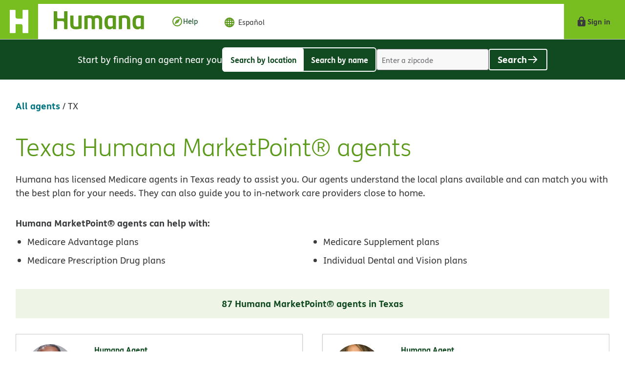

--- FILE ---
content_type: text/html;charset=UTF-8
request_url: https://medicareagent.humana.com/tx
body_size: 49093
content:
<!DOCTYPE html>
<html lang="en">
<head>
    <title>Texas Medicare Agents | Humana MarketPoint®</title>

    <!-- Meta Tags -->
    <meta http-equiv="X-UA-Compatible" content="IE=Edge">
<meta name="description" content="Find licensed Humana MarketPoint® agents in Texas, who specialize in Medicare plans. Get personalized support to explore coverage options and choose the plan that’s right for you.">
<meta name="keywords" content="">
<meta http-equiv="Content-Type" content="text/html; charset=utf-8">
<meta http-equiv="content-language" content="en-us">
<meta name="viewport" content="width=device-width, initial-scale=1">
<meta name="language" content="English">
<meta name="state" content="TX, Texas">
    <!-- Site Validations  -->
    <meta name="google-site-verification" content="3jKF7JK8yqCAIKaj0JecGrgAn9tg9st9kXNkFBUIUPA" />
<meta name="msvalidate.01" content="17089A8E4B8E05904B48A2715DA9FBF1" />
    <!-- Canonical -->
    <link rel="canonical" href="https://medicareagent.humana.com/tx" />

    <!-- Javascript -->
    <script type="text/javascript">
    //<!--
    
    var RLS = {};
    var hours = {};

    //-->
</script>
    <!-- Dashboard head scripts -->
    
    <!-- Link Tags -->
    <link href="https://assets.medicareagent.humana.com/images/favicon-humana.svg" rel="shortcut icon">
    <!-- Apple Touch Icon (For Google Search Results) -->
    <link rel="apple-touch-icon-precomposed" href="https://assets.medicareagent.humana.com/images/apple-touch-icon-120x120-precomposed.png" sizes="57x57" />
    <link rel="apple-touch-icon" href="https://assets.medicareagent.humana.com/images/apple-touch-icon-120x120.png" sizes="57x57" />
    <link rel="apple-touch-icon-precomposed" href="https://assets.medicareagent.humana.com/images/apple-touch-icon-120x120-precomposed.png" sizes="120x120" />
    <link rel="apple-touch-icon" href="https://assets.medicareagent.humana.com/images/apple-touch-icon-120x120.png" sizes="120x120" />
    <link rel="apple-touch-icon-precomposed" href="https://assets.medicareagent.humana.com/images/apple-touch-icon-152x152-precomposed.png" sizes="152x152" />
    <link rel="apple-touch-icon" href="https://assets.medicareagent.humana.com/images/apple-touch-icon-152x152.png" sizes="152x152" />

    <link href="https://assets.medicareagent.humana.com/min/styles.min.css?v=2a169977b4875110c667347310243f55" rel="stylesheet" media="screen">
</head>
<body class="region  has-no-map" data-brand="humana">
        
            <!-- Start Tealium analytics v1_4 - do not remove or change -->
        <script type="text/javascript">
        var utag_data = {}
        </script>

        <!-- Loading script asynchronously -->
        <script type="text/javascript">
            (function(a,b,c,d){
            a='https://tags.tiqcdn.com/utag/humana/main/prod/utag.js';
            b=document;c='script';d=b.createElement(c);d.src=a;d.type='text/java'+c;d.async=true;
            a=b.getElementsByTagName(c)[0];a.parentNode.insertBefore(d,a);
            })();
        </script>
        <!-- End Tealium analytics - do not remove or change -->
        
        
    
    <!-- Locator Static Header --><header>
    <div class="top-bar" id="skip-to-header"></div>
    <a id="skip-link" href="#skip-header" class="skip-header nb-visually-hidden" style="z-index:99">Skip Navigation </a>
    <nc-masthead class="masthead" exportparts="portal" collapsedmastheadactions="false" hascobrand="false" hasportal="false">
        <div class="logo-container">
            <a class="nc-vertically-centered" href="https://www.humana.com/" aria-label="Home">
                <span class="logo-template nc-vertically-centered">
                    <nucleus-icon class="icon-template-nucleus-icon" slot="icon">
                        <svg xmlns="http://www.w3.org/2000/svg" aria-hidden="true" viewBox="0 0 24 30" focusable="false">
                            <path d="M16.5.8v10.5H9.8c-1.3 0-2.4-1.1-2.4-2.4V.8c.1-.4-.3-.8-.7-.8H0v30h6.7c.4 0 .8-.4.8-.8V18.4h6.7c1.3 0 2.4 1.1 2.4 2.4v8.4c0 .4.4.8.8.8H24V0h-6.7c-.4 0-.8.4-.8.8z"></path>
                        </svg>
                    </nucleus-icon>
                    <div class="icon-template-svg-icon">
                        <svg xmlns="http://www.w3.org/2000/svg" aria-hidden="true" viewBox="0 0 24 30" focusable="false" style="width:38px;height:48px;display:block;fill:currentColor">
                            <path d="M16.5.8v10.5H9.8c-1.3 0-2.4-1.1-2.4-2.4V.8c.1-.4-.3-.8-.7-.8H0v30h6.7c.4 0 .8-.4.8-.8V18.4h6.7c1.3 0 2.4 1.1 2.4 2.4v8.4c0 .4.4.8.8.8H24V0h-6.7c-.4 0-.8.4-.8.8z"></path>
                        </svg>
                    </div>
                    <div class="logo-template-icon-wrapper">
                        <svg xmlns="http://www.w3.org/2000/svg" aria-hidden="true" viewBox="0 0 117 24" focusable="false" style="max-width:100%;width:auto">
                            <path fill="#5C9A1B" d="M32.7 5.7c-.4 0-.7.3-.7.7v13.7c-1 .2-2.1.4-3.2.4-2.4 0-3.2-.9-3.2-3.5V6.4c0-.4-.3-.7-.6-.7h-3.6V17c0 5.3 2.8 7 7.3 7 3.6 0 7.2-1 7.5-1.1V5.7h-3.5zm55.1 18.1c.3 0 .7-.3.7-.7V9.3c1-.2 2.1-.4 3.2-.4 2.4 0 3.2.9 3.2 3.5v10.7c0 .4.3.7.6.7h3.6V12.4c0-5.3-2.8-7-7.3-7-3.6 0-7.2 1-7.5 1.1v17.3h3.5zM73.4 5.4c-4.7 0-7.6 2.5-7.6 8v2.7c0 6 3.2 8 6.7 8 1.7 0 3.5-1.2 4-2v1.1c0 .3.2.6.6.6h3.6V6.4s-3.5-1-7.3-1zm3.1 14c-.8.7-1.4 1.1-3 1.1-2.4 0-3.4-1.5-3.4-4.5v-2.5C70 10 71.3 9 73.4 9c1.7 0 2.7.1 3 .2l.1 10.2zm33.2-14c-4.7 0-7.6 2.5-7.6 8v2.7c0 6 3.2 8 6.6 8 1.7 0 3.5-1.2 4-2v1.1c0 .3.3.6.6.6h3.6V6.4c.1 0-3.4-1-7.2-1zm3.1 14c-.8.7-1.4 1.1-3 1.1-2.4 0-3.4-1.5-3.4-4.5v-2.5c0-3.6 1.3-4.5 3.4-4.5 1.7 0 2.7.1 3 .2v10.2zM0 23.8h3.8c.3 0 .6-.3.6-.6v-10h7c1.2 0 2 .9 2 1.9v8.1c0 .3.3.6.6.6h3.8V0H14c-.3 0-.6.3-.6.6v9H6.2c-1 0-1.7-.8-1.7-1.7V.6C4.4.4 4.2 0 3.8 0H0v23.8zM56.3 5.4c-2 0-3.9.8-4.8 1.4-1.3-1-3.1-1.4-5.3-1.4-3.3 0-6.1 1-6.5 1.2v17.3h3.6c.4 0 .6-.3.6-.7V9.3c.9-.2 1.6-.3 2.2-.3 2.5 0 3.1 1 3.1 3.5v10.7c0 .3.2.7.6.7h3c.4 0 .6-.3.6-.7V9.8c.7-.5 1.6-.8 2.5-.8 1.9 0 2.7.9 2.7 3.2v11c0 .3.2.7.6.7h3.6V11.6c.1-4.6-2.8-6.2-6.5-6.2z"></path>
                        </svg>
                    </div>
                </span>
            </a>
            <span class="cobrand-template nc-vertically-centered">
                <slot name="cobrand"></slot>
            </span>
        </div>
        <div style="" class="masthead-dropdowns hide-mobile">
            <div class="more-sites-template is-hidden">
                <nc-dropdown-menu class="more-sites" location="masthead" trigger="" ismoresites="">
                    <nc-dropdown-link exportparts="dropdown-menu-list, dropdown-menu-list-item, dropdown-menu-list-item-link-root, dropdown-menu-list-item-link-text" class="dropdown-link-template nc-dropdown__link" style="" headeritem="" ismoresites="" location="masthead" trigger="" aria-haspopup="true" aria-expanded="false">
                        <nucleus-link exportparts="root: dropdown-menu-list-item-link-root, text: dropdown-menu-list-item-link-text" color="text" calltoaction="" hideicon="" class=" link trigger caret " icon="false">
                            <button part="root" type="button" class="js-more-humana layout text" aria-haspopup="true" aria-expanded="false">
                                <nucleus-icon id="tiles-fill-icon" slot="prefix" class="icon icon-size" name="tiles-fill" style="display: block;">
                                    <svg xmlns="http://www.w3.org/2000/svg" xml:space="preserve" aria-hidden="true" viewBox="0 0 24 24" focusable="false">
                                        <path d="M2.5 2.5h5v5h-5v-5zm0 7h5v5h-5v-5zm7-7h5v5h-5v-5zm0 7h5v5h-5v-5zm7-7h5v5h-5v-5zm0 7h5v5h-5v-5zm-14 7h5v5h-5v-5zm7 0h5v5h-5v-5zm7 0h5v5h-5v-5z"></path>
                                    </svg>
                                </nucleus-icon>
                                <nucleus-icon id="close-icon" slot="prefix" class="icon icon-size" name="close" style="display: none;">
                                    <svg xmlns="http://www.w3.org/2000/svg" aria-hidden="true" viewBox="0 0 24 24" focusable="false"><path d="M18.303 5.713a.996.996 0 0 0-1.41 0l-4.89 4.88-4.89-4.89a.996.996 0 1 0-1.41 1.41l4.89 4.89-4.89 4.89a.996.996 0 1 0 1.41 1.41l4.89-4.89 4.89 4.89a.996.996 0 1 0 1.41-1.41l-4.89-4.89 4.89-4.89c.38-.38.38-1.02 0-1.4Z"></path></svg>
                                </nucleus-icon>
                                <span part="text" class="text-slot cta">More Humana</span>
                            </button>
                            <span slot="suffix" style=""></span>
                        </nucleus-link>
                    </nc-dropdown-link>
                    <ul id="more-humana-dropdown" part="dropdown-menu-list" style="display: none;" class=" nc-dropdown nu-reset-list tier-1" >
                        <!--?lit$798007239$-->
                        <li class="more-sites-header-container">
                            <div slot="before-more-sites" data-testid="header-other-sites" style="display: block;">
                                <div class="OtherSites_OtherSitesWrapper__kMLyd" data-testid="other-sites-content-wrapper">
                                    <ul class="OtherSites_otherSitesLinkList__ejoBK">
                                        <li>Other Humana Sites:</li>
                                        <li><a href="https://www.humana.com/provider" target="_blank" rel="noreferrer">
                                                <span>For Providers</span>
                                                <nucleus-icon name="new-window">
                                                    <svg xmlns="http://www.w3.org/2000/svg" aria-hidden="true" viewBox="0 0 24 24" focusable="false"><path fill-rule="evenodd" d="M22 2h-5a1 1 0 1 0 0 2h1.67L13 9.67A.94.94 0 1 0 14.332 11L20 5.331V7a1 1 0 1 0 2 0V2ZM2 4a1 1 0 0 1 1-1h8.5a1 1 0 1 1 0 2H4v15h15v-7.5a1 1 0 1 1 2 0V21a1 1 0 0 1-1 1H3a1 1 0 0 1-1-1V4Z" clip-rule="evenodd"></path></svg>
                                                </nucleus-icon>
                                                
                                            </a></li>
                                        <li><a href="https://www.humana.com/employer" target="_blank" rel="noreferrer">
                                                <span>For Employers</span>
                                                <nucleus-icon name="new-window">
                                                    <svg xmlns="http://www.w3.org/2000/svg" aria-hidden="true" viewBox="0 0 24 24" focusable="false"><path fill-rule="evenodd" d="M22 2h-5a1 1 0 1 0 0 2h1.67L13 9.67A.94.94 0 1 0 14.332 11L20 5.331V7a1 1 0 1 0 2 0V2ZM2 4a1 1 0 0 1 1-1h8.5a1 1 0 1 1 0 2H4v15h15v-7.5a1 1 0 1 1 2 0V21a1 1 0 0 1-1 1H3a1 1 0 0 1-1-1V4Z" clip-rule="evenodd"></path></svg>
                                                </nucleus-icon>
                                            </a></li>
                                        <li><a href="https://www.humana.com/group-medicare" target="_blank" rel="noreferrer">
                                                <span>For Group Medicare</span>
                                                <nucleus-icon name="new-window">
                                                    <svg xmlns="http://www.w3.org/2000/svg" aria-hidden="true" viewBox="0 0 24 24" focusable="false"><path fill-rule="evenodd" d="M22 2h-5a1 1 0 1 0 0 2h1.67L13 9.67A.94.94 0 1 0 14.332 11L20 5.331V7a1 1 0 1 0 2 0V2ZM2 4a1 1 0 0 1 1-1h8.5a1 1 0 1 1 0 2H4v15h15v-7.5a1 1 0 1 1 2 0V21a1 1 0 0 1-1 1H3a1 1 0 0 1-1-1V4Z" clip-rule="evenodd"></path></svg>
                                                </nucleus-icon>
                                            </a></li>
                                        <li><a href="https://www.humana.com/agent" target="_blank" rel="noreferrer">
                                                <span>For Agents &amp; Brokers</span>
                                                <nucleus-icon name="new-window">
                                                    <svg xmlns="http://www.w3.org/2000/svg" aria-hidden="true" viewBox="0 0 24 24" focusable="false"><path fill-rule="evenodd" d="M22 2h-5a1 1 0 1 0 0 2h1.67L13 9.67A.94.94 0 1 0 14.332 11L20 5.331V7a1 1 0 1 0 2 0V2ZM2 4a1 1 0 0 1 1-1h8.5a1 1 0 1 1 0 2H4v15h15v-7.5a1 1 0 1 1 2 0V21a1 1 0 0 1-1 1H3a1 1 0 0 1-1-1V4Z" clip-rule="evenodd"></path></svg>
                                                </nucleus-icon>
                                            </a></li>
                                        <li><a href="https://humana.gcs-web.com" target="_blank" rel="noreferrer">
                                                <span>For Investors</span>
                                                <nucleus-icon name="new-window">
                                                    <svg xmlns="http://www.w3.org/2000/svg" aria-hidden="true" viewBox="0 0 24 24" focusable="false"><path fill-rule="evenodd" d="M22 2h-5a1 1 0 1 0 0 2h1.67L13 9.67A.94.94 0 1 0 14.332 11L20 5.331V7a1 1 0 1 0 2 0V2ZM2 4a1 1 0 0 1 1-1h8.5a1 1 0 1 1 0 2H4v15h15v-7.5a1 1 0 1 1 2 0V21a1 1 0 0 1-1 1H3a1 1 0 0 1-1-1V4Z" clip-rule="evenodd"></path></svg>
                                                </nucleus-icon>
                                            </a></li>
                                    </ul>
                                </div>
                            </div>
                            <ul class="header-more-sites-list reset-list" style="width:auto">
                                <!--?lit$798007239$-->
                                <!---->
                                <li class="header-more-sites-list-item">
                                    <div class="header-more-sites-image-container"><img src="https://assets.humana.com/is/image/humana/MyHumana_Hcom-More-Humana_20241001:8x3?fmt=png-alpha" alt="MyHumana logo"></div>
                                    <div class="header-more-sites-text-container"><span class="header-more-sites-text-heading">
                                            <!--?lit$798007239$--></span>
                                        <p class="header-more-sites-text-content">
                                            <!--?lit$798007239$-->View plan info and stay up-to-date on MyHumana.</p>
                                    </div><a class="header-more-sites-link" href="https://account.humana.com/" target="_blank"><span class="header-more-sites-link-text">Go</span>
                                        <nucleus-icon name="arrow-right" slot="suffix" class="header-more-sites-link-icon"><svg xmlns="http://www.w3.org/2000/svg" aria-hidden="true" viewBox="0 0 24 24" focusable="false">
                                                <path d="M3 12.988h15.17l-4.88 4.88c-.39.39-.39 1.03 0 1.42.39.39 1.02.39 1.41 0l6.59-6.59.71-.71s-.516-.507-.71-.7l-6.59-6.59a.996.996 0 1 0-1.41 1.41l4.88 4.88H3c-.55 0-1 .45-1 1s.45 1 1 1Z"></path>
                                            </svg></nucleus-icon><span class="nu-visually-hidden">
                                            <!--?lit$798007239$-->
                                            <!--?lit$798007239$-->My Humana (opens in new window)</span>
                                    </a>
                                </li>
                                <!---->
                                <!---->
                                <li class="header-more-sites-list-item">
                                    <div class="header-more-sites-image-container"><img src="https://assets.humana.com/is/image/humana/Go365_Hcom-More-Humana_20241001:8x3?fmt=png-alpha" alt="Go365 logo"></div>
                                    <div class="header-more-sites-text-container"><span class="header-more-sites-text-heading">
                                            <!--?lit$798007239$--></span>
                                        <p class="header-more-sites-text-content">
                                            <!--?lit$798007239$-->Complete activities. Earn Points. Reward yourself.</p>
                                    </div><a class="header-more-sites-link" href="https://www.go365.com/" target="_blank"><span class="header-more-sites-link-text">Go</span>
                                        <nucleus-icon name="arrow-right" slot="suffix" class="header-more-sites-link-icon"><svg xmlns="http://www.w3.org/2000/svg" aria-hidden="true" viewBox="0 0 24 24" focusable="false">
                                                <path d="M3 12.988h15.17l-4.88 4.88c-.39.39-.39 1.03 0 1.42.39.39 1.02.39 1.41 0l6.59-6.59.71-.71s-.516-.507-.71-.7l-6.59-6.59a.996.996 0 1 0-1.41 1.41l4.88 4.88H3c-.55 0-1 .45-1 1s.45 1 1 1Z"></path>
                                            </svg></nucleus-icon><span class="nu-visually-hidden">
                                            <!--?lit$798007239$-->
                                            <!--?lit$798007239$-->Go365 (opens in new window)</span>
                                    </a>
                                </li>
                                <!---->
                                <!---->
                                <li class="header-more-sites-list-item">
                                    <div class="header-more-sites-image-container"><img src="https://assets.humana.com/is/image/humana/CenterWell-Pharmacy_Hcom-More-Humana_20241001:8x3?fmt=png-alpha" alt="CenterWell Pharmacy logo"></div>
                                    <div class="header-more-sites-text-container"><span class="header-more-sites-text-heading">
                                            <!--?lit$798007239$--></span>
                                        <p class="header-more-sites-text-content">
                                            <!--?lit$798007239$-->Order, refill and track prescriptions online or with the app.</p>
                                    </div><a class="header-more-sites-link" href="https://www.centerwellpharmacy.com/" target="_blank"><span class="header-more-sites-link-text">Go</span>
                                        <nucleus-icon name="arrow-right" slot="suffix" class="header-more-sites-link-icon"><svg xmlns="http://www.w3.org/2000/svg" aria-hidden="true" viewBox="0 0 24 24" focusable="false">
                                                <path d="M3 12.988h15.17l-4.88 4.88c-.39.39-.39 1.03 0 1.42.39.39 1.02.39 1.41 0l6.59-6.59.71-.71s-.516-.507-.71-.7l-6.59-6.59a.996.996 0 1 0-1.41 1.41l4.88 4.88H3c-.55 0-1 .45-1 1s.45 1 1 1Z"></path>
                                            </svg></nucleus-icon><span class="nu-visually-hidden">
                                            <!--?lit$798007239$-->
                                            <!--?lit$798007239$-->CenterWell Pharmacy (opens in new window)</span>
                                    </a>
                                </li>
                                <!---->
                            </ul>
                            <slot name="after"></slot>
                        </li>
                        <!--?lit$798007239$-->
                        <slot></slot>
                        <!--?lit$798007239$-->
                    </ul>
                </nc-dropdown-menu>
            </div>
            <div class="masthead-actions-template">
                <nc-dropdown-menu location="masthead" class="dropdown" utility="">
                    <nc-dropdown-link exportparts="dropdown-menu-list, dropdown-menu-list-item, dropdown-menu-list-item-link-root, dropdown-menu-list-item-link-text" class=" dropdown-link-template nc-dropdown__link " style="" headeritem="" utility="" location="masthead">
                        <nucleus-link exportparts="root: dropdown-menu-list-item-link-root, text: dropdown-menu-list-item-link-text" color="text" calltoaction="" hideicon="" class=" link " href="https://www.humana.com/help" icon="false">
                            <a part="root" href="https://www.humana.com/help" class="layout text">
                                <nucleus-icon slot="prefix" class="icon icon-size" name="compass" family="location" library="decorative" size="small" style="">
                                    <svg xmlns="http://www.w3.org/2000/svg" aria-hidden="true" viewBox="0 0 24 24" focusable="false">
                                        <defs>
                                            <style>.cls-1{fill:none;stroke:currentColor;stroke-linecap:round;stroke-linejoin:round;stroke-width:2px}</style>
                                        </defs>
                                        <g id="Line_24px" data-name="Line 24px">
                                            <circle cx="12" cy="12" r="9" class="cls-1"></circle>
                                            <path d="m16 8-5.451 2.549L8 16l5.451-2.549L16 8zm-5.451 2.549 2.902 2.902" class="cls-1"></path>
                                        </g>
                                    </svg>
                                </nucleus-icon>
                                <span class="text-slot">Help </span>
                            </a>
                        </nucleus-link>
                    </nc-dropdown-link>
                </nc-dropdown-menu>
            </div>
        </div>
        <a class="NucleusHeader_mpLink__MF3Qo langLink hide-mobile" href="https://es-www.humana.com/" href="" data-lang="es" mporgnav="href">
            <nucleus-icon name="globe" slot="prefix">
                <svg xmlns="http://www.w3.org/2000/svg" aria-hidden="true" viewBox="0 0 24 24" focusable="false">
                    <path d="M12 2c5.523 0 10 4.477 10 10s-4.477 10-10 10l-.28-.004C6.327 21.848 2 17.43 2 12 2 6.477 6.477 2 12 2Zm-1.001 15.5-1.745.001c.485 1.033 1.092 1.801 1.746 2.197l-.001-2.198Zm3.746.001L13 17.5v2.199c.654-.396 1.262-1.164 1.746-2.198Zm3.063 0h-.894c-.158.419-.333.817-.526 1.19a7.99 7.99 0 0 0 1.42-1.19Zm-10.722 0h-.894c.424.448.9.847 1.418 1.188a11.34 11.34 0 0 1-.524-1.188ZM6.18 13H4.06a7.94 7.94 0 0 0 .744 2.501h1.704A16.603 16.603 0 0 1 6.18 13Zm4.82-.001H8.185c.057.892.187 1.733.377 2.502l2.437-.001v-2.501Zm4.816.001L13 12.999V15.5l2.44.001c.188-.769.319-1.61.376-2.501Zm4.123 0h-2.12c-.048.869-.16 1.707-.327 2.5l1.704.001A7.946 7.946 0 0 0 19.938 13ZM6.508 8.5H4.805a7.944 7.944 0 0 0-.742 2.5h2.12c.048-.87.16-1.708.327-2.5ZM11 8.498H8.562a14.32 14.32 0 0 0-.377 2.5H11v-2.5Zm4.44 0H13v2.5h2.815a14.322 14.322 0 0 0-.376-2.5Zm3.757 0H17.49c.167.793.279 1.632.327 2.5h2.12a7.944 7.944 0 0 0-.742-2.5ZM7.61 5.312l-.108.072A7.993 7.993 0 0 0 6.191 6.5h.894c.157-.418.333-.815.525-1.188ZM11 4.302c-.654.396-1.261 1.164-1.746 2.197H11Zm2 0-.001 2.197h1.746C14.261 5.465 13.653 4.697 13 4.3Zm3.39 1.009.03.06c.18.356.345.732.494 1.129l.895-.001a8.04 8.04 0 0 0-1.42-1.188Z"></path>
                </svg>
            </nucleus-icon>
            <span part="text" class="text-slot ">Español</span>
        </a>
        <div class="search-and-account">
            <div class="flex">
                <nc-dropdown-menu isaccount="" location="masthead" position="right">
                    <nc-dropdown-link exportparts="dropdown-menu-list, dropdown-menu-list-item, dropdown-menu-list-item-link-root, dropdown-menu-list-item-link-text" class=" dropdown-link-template nc-dropdown__link " style="" headeritem="" isaccount="" location="masthead" trigger="">
                        <nucleus-link exportparts="root: dropdown-menu-list-item-link-root, text: dropdown-menu-list-item-link-text" color="text" calltoaction="" hideicon="" class=" link trigger isAccount " href="https://account.humana.com/" icon="false"><a part="root" href="https://account.humana.com/" class="layout text btn-signin">
                                <nucleus-icon slot="prefix" class="icon icon-size" name="lock-fill" style=""><svg xmlns="http://www.w3.org/2000/svg" xml:space="preserve" aria-hidden="true" viewBox="0 0 24 24" focusable="false">
                                        <path d="M11.996 2c2.853 0 5.167 2.198 5.281 5.007l.004.217V8.86H19a1 1 0 0 1 1 1v9.84a2.3 2.3 0 0 1-2.3 2.3H6.3A2.3 2.3 0 0 1 4 19.7V9.86a1 1 0 0 1 1-1h1.71V7.224C6.71 4.312 9.07 2 11.996 2zM12 12.286a2 2 0 0 0-1 3.732v1.553l.007.117A1 1 0 0 0 13 17.571l.001-1.554A2 2 0 0 0 12 12.286zM11.996 4c-1.768 0-3.185 1.33-3.28 3.04l-.006.184V8.86h6.571V7.224C15.281 5.426 13.827 4 11.996 4z"></path>
                                    </svg></nucleus-icon><span part="text" class="text-slot cta">Sign in</span>
                            </a>
                        </nucleus-link>
                    </nc-dropdown-link>
                </nc-dropdown-menu>
            </div>
        </div>
    </nc-masthead>
    <hr>
    <nc-header-navigation class="is-hidden" exportparts="header-navigation, dropdown-menu-list, dropdown-menu-list-item, dropdown-menu-list-item-link-root, dropdown-menu-list-item-link-text, third-panel-inner" showmastheadactions="" threecolumnnav="" show-main-nav="true">
        <nav aria-label="Main navigation" part="header-navigation">
            <nc-dropdown-menu class="hamburger no-menu" exportparts="dropdown-menu-list, dropdown-menu-list-item, dropdown-menu-list-item-link-root, dropdown-menu-list-item-link-text, third-panel-inner" stackable="" hamburger="" threecolumnnav="">
                <slot name="before-more-sites" slot="before"></slot>
                <slot name="after-more-sites" slot="after"></slot>
                <slot slot="mobile-masthead" name="mobile-masthead"></slot>
            </nc-dropdown-menu>
            <div class="" threecolumnnav="" expanded="">
                <nc-dropdown-menu exportparts="dropdown-menu-list, dropdown-menu-list-item, dropdown-menu-list-item-link-root, dropdown-menu-list-item-link-text, third-panel-inner" threecolumnnav="" hover="" slotnumber="1">
                    <nc-dropdown-link exportparts="dropdown-menu-list, dropdown-menu-list-item, dropdown-menu-list-item-link-root, dropdown-menu-list-item-link-text" class="dropdown-link-template nc-dropdown__link" style="" headeritem="" location="default" threecolumnnav="" trigger="" aria-haspopup="true" aria-expanded="false">
                        <nucleus-link exportparts="root: dropdown-menu-list-item-link-root, text: dropdown-menu-list-item-link-text" color="text" calltoaction="" hideicon="" class=" link trigger caret " icon="none" threecolumnnav=""><button part="root" type="button" class="layout text" aria-haspopup="true" aria-expanded="false">
                                <span part="text" class="text-slot cta">Insurance Plans</span>
                                <nucleus-icon style="flex-shrink:0" slot="suffix" class="caret" name="caret-down"><svg xmlns="http://www.w3.org/2000/svg" aria-hidden="true" viewBox="0 0 24 24" focusable="false">
                                        <path d="M4.657 7.115a1.252 1.252 0 0 0-1.77 1.77L12.002 18l9.115-9.115a1.252 1.252 0 1 0-1.77-1.77l-7.345 7.345-7.345-7.345Z"></path>
                                    </svg></nucleus-icon>
                            </button></nucleus-link>
                        <slot name="trigger"></slot>
                    </nc-dropdown-link>
                </nc-dropdown-menu>
                <nc-dropdown-menu exportparts="dropdown-menu-list, dropdown-menu-list-item, dropdown-menu-list-item-link-root, dropdown-menu-list-item-link-text, third-panel-inner" threecolumnnav="" hover="" slotnumber="2">
                    <nc-dropdown-link exportparts="dropdown-menu-list, dropdown-menu-list-item, dropdown-menu-list-item-link-root, dropdown-menu-list-item-link-text" class="dropdown-link-template nc-dropdown__link" style="" headeritem="" location="default" threecolumnnav="" trigger="" aria-haspopup="true" aria-expanded="false">
                        <nucleus-link exportparts="root: dropdown-menu-list-item-link-root, text: dropdown-menu-list-item-link-text" color="text" calltoaction="" hideicon="" class=" link trigger caret " icon="none" threecolumnnav=""><button part="root" type="button" class="layout text" aria-haspopup="true" aria-expanded="false">
                                <span part="text" class="text-slot cta">Learn About Medicare</span>
                                <nucleus-icon style="flex-shrink:0" slot="suffix" class="caret" name="caret-down"><svg xmlns="http://www.w3.org/2000/svg" aria-hidden="true" viewBox="0 0 24 24" focusable="false">
                                        <path d="M4.657 7.115a1.252 1.252 0 0 0-1.77 1.77L12.002 18l9.115-9.115a1.252 1.252 0 1 0-1.77-1.77l-7.345 7.345-7.345-7.345Z"></path>
                                    </svg></nucleus-icon>
                            </button></nucleus-link>
                        <slot name="trigger"></slot>
                    </nc-dropdown-link>
                </nc-dropdown-menu>
                <nc-dropdown-menu exportparts="dropdown-menu-list, dropdown-menu-list-item, dropdown-menu-list-item-link-root, dropdown-menu-list-item-link-text, third-panel-inner" threecolumnnav="" hover="" slotnumber="3">
                    <nc-dropdown-link exportparts="dropdown-menu-list, dropdown-menu-list-item, dropdown-menu-list-item-link-root, dropdown-menu-list-item-link-text" class="dropdown-link-template nc-dropdown__link" style="" headeritem="" location="default" threecolumnnav="" trigger="" aria-haspopup="true" aria-expanded="false">
                        <nucleus-link exportparts="root: dropdown-menu-list-item-link-root, text: dropdown-menu-list-item-link-text" color="text" calltoaction="" hideicon="" class=" link trigger caret " icon="none" threecolumnnav=""><button part="root" type="button" class="layout text" aria-haspopup="true" aria-expanded="false">Member Resources</span>
                                <nucleus-icon style="flex-shrink:0" slot="suffix" class="caret" name="caret-down"><svg xmlns="http://www.w3.org/2000/svg" aria-hidden="true" viewBox="0 0 24 24" focusable="false">
                                        <path d="M4.657 7.115a1.252 1.252 0 0 0-1.77 1.77L12.002 18l9.115-9.115a1.252 1.252 0 1 0-1.77-1.77l-7.345 7.345-7.345-7.345Z"></path>
                                    </svg></nucleus-icon>
                            </button></nucleus-link>
                        <slot name="trigger"></slot>
                    </nc-dropdown-link>
                </nc-dropdown-menu>
            </div>
            <div class="actions">
                <nucleus-header-action config="{&quot;__typename&quot;:&quot;NavigationLinksModel&quot;,&quot;_path&quot;:&quot;/content/dam/content-fragments/sites/humana-com/en/header/actionlink&quot;,&quot;href&quot;:&quot;https://www.humana.com/find-care&quot;,&quot;text&quot;:&quot;Find Care&quot;,&quot;target&quot;:null,&quot;description&quot;:null,&quot;rel&quot;:null,&quot;lang&quot;:null,&quot;icon&quot;:{&quot;__typename&quot;:&quot;IconModel&quot;,&quot;_path&quot;:&quot;/content/dam/content-fragments/sites/humana-com/en/icons/health-stethoscope&quot;,&quot;name&quot;:&quot;stethoscope&quot;,&quot;library&quot;:&quot;decorative&quot;,&quot;family&quot;:&quot;health&quot;,&quot;size&quot;:&quot;large&quot;},&quot;links&quot;:null}" slot="action" id="nucleusAction0" threecolumnnav=""><a part="header-action-link" href="https://www.humana.com/find-care">
                        <div class="action nc-vertically-centered">
                            <nucleus-icon slot="prefix" class="icon icon-size" name="stethoscope" family="health" library="decorative" size="large" style=""><svg xmlns="http://www.w3.org/2000/svg" aria-hidden="true" viewBox="0 0 48 48" focusable="false">
                                    <g fill="none" fill-rule="evenodd" stroke="currentColor" stroke-linecap="round" stroke-linejoin="round" stroke-width="3">
                                        <path d="M11 23.629a3.74 3.74 0 0 1 3.74-3.74 3.74 3.74 0 1 1 0 7.48A3.74 3.74 0 0 1 11 23.63Z"></path>
                                        <path d="m15.936 27.172 4.024 13.924s1.342 4.573 4.71 3.82c3.775-.845 3.42-6.427 3.405-6.354V21.928H25.96a1.932 1.932 0 0 1-1.778-1.178L18.74 7.865a1.93 1.93 0 0 1 1.277-2.615l3.432-.923m4.641 17.602h2.115a1.93 1.93 0 0 0 1.777-1.18l5.445-12.883A1.931 1.931 0 0 0 36.15 5.25l-3.433-.923M23.321 3l.697 2.486M32.486 3l-.698 2.486"></path>
                                    </g>
                                </svg></nucleus-icon>
                            <!--?-->
                            <div class="text">
                                Find Care</div>
                        </div>
                    </a></nucleus-header-action>
            </div>
        </nav>
        <slot slot="action" name="action"></slot>
        <slot slot="mobile-masthead" name="mobile-masthead"></slot>
    </nc-header-navigation>
</header>
    <div class="main-wrapper" id="main-container">
        	<div class="map-search-wrap">
    <div class="container">
        <div class="map-search-inner">
            <div class="search-bar-title show-desktop">Start by finding an agent near you</div>
            <form id="map-search-form-toggle" name="map-search-form-toggle" class="search-form flex-between" method="GET" role="form" action="">
                <div class="search-options-wrap">
                    <a class="search-radio-option location active" data-value="location">
                        <label for="searchType-location" class="aria-only">Search by location</label>
                        <input type="radio" data-value="location" value="location" data-ga-type="Search Toggle" data-ga-id="Location" id="searchType-location" name="searchType" checked="">
                        Search by location
                    </a>
                    <a class="search-radio-option name" data-value="name">
                        <label for="searchType-name" class="aria-only">Search by name</label>
                        <input type="radio" data-value="name" value="name" data-ga-type="Search Toggle" data-ga-id="Name" id="searchType-name" name="searchType">
                        Search by name
                    </a>
                </div>
            </form>
            <form id="map-search-form" name="map-search-form" class="maplist-search-form search-form flex-center" method="GET" role="form" action="">
                <div class="search-bar-wrap">
                    <label for="locator-search-value" class="aria-only">Location search value</label>
                    <input class="locator-search-value location-search-input search-input" name="locator-search-value" id="q" type="text" value="" placeholder="Enter a zipcode">
                    <a id="search-button" class="search-bar-btn" type="submit" title="Search Nearby Locations" aria-label="Click to submit search form">
                        Search
                        <svg width="25" height="24" viewBox="0 0 25 24" fill="none" xmlns="http://www.w3.org/2000/svg">
                            <path d="M3.5 12.9876L18.67 12.9876L13.79 17.8676C13.4 18.2576 13.4 18.8976 13.79 19.2876C14.18 19.6776 14.81 19.6776 15.2 19.2876L21.79 12.6976C21.9863 12.5013 22.5 11.9875 22.5 11.9875C22.5 11.9875 21.9837 11.4813 21.79 11.2876L15.2 4.69758C14.81 4.30758 14.18 4.30758 13.79 4.69758C13.4 5.08758 13.4 5.71758 13.79 6.10758L18.67 10.9876L3.5 10.9876C2.95 10.9876 2.5 11.4376 2.5 11.9876C2.5 12.5376 2.95 12.9876 3.5 12.9876Z" fill="white" />
                        </svg>
                    </a>
                </div>
            </form>
            <form id="agent-search-form" name="agent-search-form" class="maplist-search-form search-form flex-center is-hidden relative" method="GET" role="form" action="">
                <div class="search-bar-wrap">
                    <label for="agent-search-value" class="aria-only">Agent search value</label>
                    <input class="locator-search-value name-search-input search-input" name="agent-search-value" id="p" type="text" value="" placeholder="Enter a name">
                    <a id="search-button" class="search-bar-btn" type="submit" title="Search Nearby Locations" aria-label="Click to submit search form">
                        Search
                        <svg width="25" height="24" viewBox="0 0 25 24" fill="none" xmlns="http://www.w3.org/2000/svg">
                            <path d="M3.5 12.9876L18.67 12.9876L13.79 17.8676C13.4 18.2576 13.4 18.8976 13.79 19.2876C14.18 19.6776 14.81 19.6776 15.2 19.2876L21.79 12.6976C21.9863 12.5013 22.5 11.9875 22.5 11.9875C22.5 11.9875 21.9837 11.4813 21.79 11.2876L15.2 4.69758C14.81 4.30758 14.18 4.30758 13.79 4.69758C13.4 5.08758 13.4 5.71758 13.79 6.10758L18.67 10.9876L3.5 10.9876C2.95 10.9876 2.5 11.4376 2.5 11.9876C2.5 12.5376 2.95 12.9876 3.5 12.9876Z" fill="white" />
                        </svg>
                    </a>
                </div>
                <div class="js-agent-search-results agent-search-results"></div>
            </form>

        </div>
    </div>
</div>		<div class="section-breadcrumbs mt-40 " role="navigation" aria-label="breadcrumbs">
    <div class="container">
        <div class="breadcrumbs">
                        <a class="breadcrumb ga-link" data-ga="Breadcrumb, Domain" href="https://medicareagent.humana.com/" title="">All agents</a>
            /
            <span>
                TX</span>
                    </div>
    </div>
</div>		<section class="seo-content">
    <div class="container">
    <a id="section-location-description" role="application" class="aria-only" aria-label="You are at the information section for the page. Press tab to continue or press enter to skip to the browse locations section" href="#section-browse-locations">Skip link</a>
    <div role="application" aria-labelledby="location-h1-tag" aria-describedby="location-description">
        <h1 class="mb-20" aria-label="Texas Humana MarketPoint® agents" id="location-h1-tag" data-profile-field="">
            Texas Humana MarketPoint® agents        </h1>
        <div class="location-description" id="location-description" aria-label="Description about this location" data-profile-field="">
            <p>Humana has licensed Medicare agents in Texas ready to assist you. Our agents understand the local plans available and can match you with the best plan for your needs. They can also guide you to in-network care providers close to home. </p>
<div class="humana-marketpoint-services">
<strong>Humana MarketPoint® agents can help with: </strong>
<ul>
<li>Medicare Advantage plans</li>
<li>Medicare Prescription Drug plans</li>
<li>Medicare Supplement plans </li>
<li>Individual Dental and Vision plans </li>
</ul>
</div>        </div>
    </div>
</div>
</section>	<section class="locator pb-0 pt-0">
    <div class="locator-inner container">
                <div class="status-message region-message">87 Humana MarketPoint® agents in Texas</div>
                <div class="map-list-wrap" id="section-browse-locations">
    <div class="loading">
        <div class="spinner">
          <div class="bounce1"></div>
          <div class="bounce2"></div>
          <div class="bounce3"></div>
        </div>
    </div>
    <div class="status-message nearby-agents-message">We found <span class="js-agent-count"></span> Humana <span class="js-agent-text"></span> nearby ready to serve you.</div>
    <div class="status-message found-agents-message">We found <span class="js-agent-count"></span> Humana <span class="js-agent-text"></span> serving your zip code.</div>

    <ul class="map-list" count="87">
        <li class="map-list-item-wrap" data-fid="1686058" data-particles="" data-lid="2254032" data-specialties="" id="lid2254032">
    <div class="map-list-item-content">
        <img src="https://hosting.photobucket.com/35c7ea67-0373-43cf-a162-4bd997031e78/c7ac1269-74eb-4cbe-b0ba-dd194c6755d8.jpg" class="location-image" alt="Location Image" data-hide-empty="https://hosting.photobucket.com/35c7ea67-0373-43cf-a162-4bd997031e78/c7ac1269-74eb-4cbe-b0ba-dd194c6755d8.jpg"/>
        <div class="headshot-initials location-image" data-hide-not-empty="https://hosting.photobucket.com/35c7ea67-0373-43cf-a162-4bd997031e78/c7ac1269-74eb-4cbe-b0ba-dd194c6755d8.jpg">BM</div>
        <div class="location-info relative">
            <div class="info-top">
                <span class="location-title is-block">Humana  Agent</span>
                <a href="https://medicareagent.humana.com/tx/anna/benjamin-mason-humana-agent"><h3 class="location-name mb-5">Benjamin Mason</h3></a>
                <div class="hours-status status-primary-2254032" data-hide-not-empty="" aria-label="Opening Hours for this store"></div>
            </div>
            <div class="areas_served" data-hide-empty="Allen, TX / Anna, TX / Celina, TX / Farmersville, TX / Frisco, TX / Lavon, TX / Mckinney, TX / Melissa, TX / Plano, TX / Princeton, TX">
                <span>Major areas served</span>
                <ul><li>Allen, TX </li><li> Anna, TX </li><li> Celina, TX </li><li> Farmersville, TX </li><li> Frisco, TX </li><li> Lavon, TX </li><li> Mckinney, TX </li><li> Melissa, TX </li><li> Plano, TX </li><li> Princeton, TX</li></ul>
            </div>
        </div>
    </div>
    <div class="map-list-item-cta">
        
         <a class="phone ga-link nb-btn nb-btn--primary  mr-10" title="Call Agent" href="tel:817-678-2242" data-ga="Agent, Phone - 1686058" data-hide-empty="(817) 678-2242">(817) 678-2242</a>
         <a class="phone ga-link nb-btn nb-btn--primary  mr-10 js-formatted-phone" title="Call Agent Mobile Phone" href="tel:(817) 233-5891" data-ga="Agent, Mobile Phone - 1686058" data-hide-not-empty="(817) 678-2242" data-hide-empty="(817) 233-5891">(817) 233-5891</a>
        <a href="https://medicareagent.humana.com/tx/anna/benjamin-mason-humana-agent" class="nb-btn nb-btn--primary  view-profile-btn">View Agent Profile</a>
    </div>
</li>
<script>if(typeof hours[2254032] == 'undefined') hours[2254032] = {};hours[2254032].primary = {"label":"Primary Hours","name":"primary","type":"0","days":{"Sunday":[{"open":"08:00","close":"18:00"}],"Monday":[{"open":"08:00","close":"18:00"}],"Tuesday":[{"open":"08:00","close":"18:00"}],"Wednesday":[{"open":"08:00","close":"18:00"}],"Thursday":[{"open":"08:00","close":"18:00"}],"Friday":[{"open":"08:00","close":"18:00"}],"Saturday":[{"open":"08:00","close":"18:00"}]},"children":{"holidays":{"label":"Holidays","name":"holidays","type":"1"}},"timezone":"-6","dst":"1"};hours[2254032].timezone = '';hours[2254032].dst = '';</script><li class="map-list-item-wrap" data-fid="1647258" data-particles="" data-lid="2254050" data-specialties="" id="lid2254050">
    <div class="map-list-item-content">
        <img src="https://hosting.photobucket.com/35c7ea67-0373-43cf-a162-4bd997031e78/7b9be669-c5e9-4280-a907-0f74275a6deb.jpg" class="location-image" alt="Location Image" data-hide-empty="https://hosting.photobucket.com/35c7ea67-0373-43cf-a162-4bd997031e78/7b9be669-c5e9-4280-a907-0f74275a6deb.jpg"/>
        <div class="headshot-initials location-image" data-hide-not-empty="https://hosting.photobucket.com/35c7ea67-0373-43cf-a162-4bd997031e78/7b9be669-c5e9-4280-a907-0f74275a6deb.jpg">DT</div>
        <div class="location-info relative">
            <div class="info-top">
                <span class="location-title is-block">Humana  Agent</span>
                <a href="https://medicareagent.humana.com/tx/arlington/donna-trevino-humana-agent"><h3 class="location-name mb-5">Donna Trevino</h3></a>
                <div class="hours-status status-primary-2254050" data-hide-not-empty="" aria-label="Opening Hours for this store"></div>
            </div>
            <div class="areas_served" data-hide-empty="Colleyville, TX / Fort Worth, TX / Grapevine, TX / Irving, TX / Keller, TX / North Richland Hills, TX / Roanoke, TX / Southlake, TX">
                <span>Major areas served</span>
                <ul><li>Colleyville, TX </li><li> Fort Worth, TX </li><li> Grapevine, TX </li><li> Irving, TX </li><li> Keller, TX </li><li> North Richland Hills, TX </li><li> Roanoke, TX </li><li> Southlake, TX</li></ul>
            </div>
        </div>
    </div>
    <div class="map-list-item-cta">
        
         <a class="phone ga-link nb-btn nb-btn--primary  mr-10" title="Call Agent" href="tel:817-380-8826" data-ga="Agent, Phone - 1647258" data-hide-empty="(817) 380-8826">(817) 380-8826</a>
         <a class="phone ga-link nb-btn nb-btn--primary  mr-10 js-formatted-phone" title="Call Agent Mobile Phone" href="tel:(817) 296-2473" data-ga="Agent, Mobile Phone - 1647258" data-hide-not-empty="(817) 380-8826" data-hide-empty="(817) 296-2473">(817) 296-2473</a>
        <a href="https://medicareagent.humana.com/tx/arlington/donna-trevino-humana-agent" class="nb-btn nb-btn--primary  view-profile-btn">View Agent Profile</a>
    </div>
</li>
<script>if(typeof hours[2254050] == 'undefined') hours[2254050] = {};hours[2254050].primary = {"label":"Primary Hours","name":"primary","type":"0","days":{"Sunday":[{"open":"08:00","close":"18:00"}],"Monday":[{"open":"08:00","close":"18:00"}],"Tuesday":[{"open":"08:00","close":"18:00"}],"Wednesday":[{"open":"08:00","close":"18:00"}],"Thursday":[{"open":"08:00","close":"18:00"}],"Friday":[{"open":"08:00","close":"18:00"}],"Saturday":[{"open":"08:00","close":"18:00"}]},"children":{"holidays":{"label":"Holidays","name":"holidays","type":"1"}},"timezone":"-6","dst":"1"};hours[2254050].timezone = '';hours[2254050].dst = '';</script><li class="map-list-item-wrap" data-fid="1740685" data-particles="" data-lid="2254049" data-specialties="" id="lid2254049">
    <div class="map-list-item-content">
        <img src="https://hosting.photobucket.com/35c7ea67-0373-43cf-a162-4bd997031e78/6ed4221c-4782-4091-8e9f-16e6e7f2310c.jpg" class="location-image" alt="Location Image" data-hide-empty="https://hosting.photobucket.com/35c7ea67-0373-43cf-a162-4bd997031e78/6ed4221c-4782-4091-8e9f-16e6e7f2310c.jpg"/>
        <div class="headshot-initials location-image" data-hide-not-empty="https://hosting.photobucket.com/35c7ea67-0373-43cf-a162-4bd997031e78/6ed4221c-4782-4091-8e9f-16e6e7f2310c.jpg">YF</div>
        <div class="location-info relative">
            <div class="info-top">
                <span class="location-title is-block">Humana  Agent</span>
                <a href="https://medicareagent.humana.com/tx/aubrey/yvonne-flippen-humana-agent"><h3 class="location-name mb-5">Yvonne Flippen</h3></a>
                <div class="hours-status status-primary-2254049" data-hide-not-empty="" aria-label="Opening Hours for this store"></div>
            </div>
            <div class="areas_served" data-hide-empty="Aubrey, TX / Carrollton, TX / Denton, TX / Frisco, TX / Gainesville, TX / Pilot Point, TX / Prosper, TX / Sanger, TX / The Colony, TX / Whitesboro, TX">
                <span>Major areas served</span>
                <ul><li>Aubrey, TX </li><li> Carrollton, TX </li><li> Denton, TX </li><li> Frisco, TX </li><li> Gainesville, TX </li><li> Pilot Point, TX </li><li> Prosper, TX </li><li> Sanger, TX </li><li> The Colony, TX </li><li> Whitesboro, TX</li></ul>
            </div>
        </div>
    </div>
    <div class="map-list-item-cta">
        
         <a class="phone ga-link nb-btn nb-btn--primary  mr-10" title="Call Agent" href="tel:817-856-0368" data-ga="Agent, Phone - 1740685" data-hide-empty="(817) 856-0368">(817) 856-0368</a>
         <a class="phone ga-link nb-btn nb-btn--primary  mr-10 js-formatted-phone" title="Call Agent Mobile Phone" href="tel:(682) 419-3043" data-ga="Agent, Mobile Phone - 1740685" data-hide-not-empty="(817) 856-0368" data-hide-empty="(682) 419-3043">(682) 419-3043</a>
        <a href="https://medicareagent.humana.com/tx/aubrey/yvonne-flippen-humana-agent" class="nb-btn nb-btn--primary  view-profile-btn">View Agent Profile</a>
    </div>
</li>
<script>if(typeof hours[2254049] == 'undefined') hours[2254049] = {};hours[2254049].primary = {"label":"Primary Hours","name":"primary","type":"0","days":{"Sunday":[{"open":"08:00","close":"18:00"}],"Monday":[{"open":"08:00","close":"18:00"}],"Tuesday":[{"open":"08:00","close":"18:00"}],"Wednesday":[{"open":"08:00","close":"18:00"}],"Thursday":[{"open":"08:00","close":"18:00"}],"Friday":[{"open":"08:00","close":"18:00"}],"Saturday":[{"open":"08:00","close":"18:00"}]},"children":{"holidays":{"label":"Holidays","name":"holidays","type":"1"}},"timezone":"-6","dst":"1"};hours[2254049].timezone = '';hours[2254049].dst = '';</script><li class="map-list-item-wrap" data-fid="1839998" data-particles="" data-lid="2254955" data-specialties="" id="lid2254955">
    <div class="map-list-item-content">
        <img src="https://listings-manager-images.s3.us-east-1.amazonaws.com/medicareagent.humana.com/locations/1839998_Hamp+Levi_Yolanda+Sanchez-Muse.jpg" class="location-image" alt="Location Image" data-hide-empty="https://listings-manager-images.s3.us-east-1.amazonaws.com/medicareagent.humana.com/locations/1839998_Hamp+Levi_Yolanda+Sanchez-Muse.jpg"/>
        <div class="headshot-initials location-image" data-hide-not-empty="https://listings-manager-images.s3.us-east-1.amazonaws.com/medicareagent.humana.com/locations/1839998_Hamp+Levi_Yolanda+Sanchez-Muse.jpg">HL</div>
        <div class="location-info relative">
            <div class="info-top">
                <span class="location-title is-block">Humana  Agent</span>
                <a href="https://medicareagent.humana.com/tx/austin/hamp-levi-humana-agent"><h3 class="location-name mb-5">Hamp Levi</h3></a>
                <div class="hours-status status-primary-2254955" data-hide-not-empty="" aria-label="Opening Hours for this store"></div>
            </div>
            <div class="areas_served" data-hide-empty="Austin, TX / Georgetown, TX / Buda, TX / Round Rock, TX / Cedar Park, TX / San Marcos, TX / Kyle, TX / Leander, TX / Plugerville, TX / Driftwood, TX">
                <span>Major areas served</span>
                <ul><li>Austin, TX </li><li> Georgetown, TX </li><li> Buda, TX </li><li> Round Rock, TX </li><li> Cedar Park, TX </li><li> San Marcos, TX </li><li> Kyle, TX </li><li> Leander, TX </li><li> Plugerville, TX </li><li> Driftwood, TX</li></ul>
            </div>
        </div>
    </div>
    <div class="map-list-item-cta">
        
         <a class="phone ga-link nb-btn nb-btn--primary  mr-10" title="Call Agent" href="tel:737-910-4414" data-ga="Agent, Phone - 1839998" data-hide-empty="(737) 910-4414">(737) 910-4414</a>
         <a class="phone ga-link nb-btn nb-btn--primary  mr-10 js-formatted-phone" title="Call Agent Mobile Phone" href="tel:(512) 221-6952" data-ga="Agent, Mobile Phone - 1839998" data-hide-not-empty="(737) 910-4414" data-hide-empty="(512) 221-6952">(512) 221-6952</a>
        <a href="https://medicareagent.humana.com/tx/austin/hamp-levi-humana-agent" class="nb-btn nb-btn--primary  view-profile-btn">View Agent Profile</a>
    </div>
</li>
<script>if(typeof hours[2254955] == 'undefined') hours[2254955] = {};hours[2254955].primary = {"label":"Primary Hours","name":"primary","type":"0","days":{"Sunday":[{"open":"08:00","close":"18:00"}],"Monday":[{"open":"08:00","close":"18:00"}],"Tuesday":[{"open":"08:00","close":"18:00"}],"Wednesday":[{"open":"08:00","close":"18:00"}],"Thursday":[{"open":"08:00","close":"18:00"}],"Friday":[{"open":"08:00","close":"18:00"}],"Saturday":[{"open":"08:00","close":"18:00"}]},"children":{"holidays":{"label":"Holidays","name":"holidays","type":"1"}},"timezone":"-6","dst":"1"};hours[2254955].timezone = '';hours[2254955].dst = '';</script><li class="map-list-item-wrap" data-fid="1839090" data-particles="" data-lid="2254061" data-specialties="" id="lid2254061">
    <div class="map-list-item-content">
        <img src="https://hosting.photobucket.com/35c7ea67-0373-43cf-a162-4bd997031e78/5be669dd-d39d-4701-a45c-e16fe461f38a.jpeg" class="location-image" alt="Location Image" data-hide-empty="https://hosting.photobucket.com/35c7ea67-0373-43cf-a162-4bd997031e78/5be669dd-d39d-4701-a45c-e16fe461f38a.jpeg"/>
        <div class="headshot-initials location-image" data-hide-not-empty="https://hosting.photobucket.com/35c7ea67-0373-43cf-a162-4bd997031e78/5be669dd-d39d-4701-a45c-e16fe461f38a.jpeg">DM</div>
        <div class="location-info relative">
            <div class="info-top">
                <span class="location-title is-block">Humana  Agent</span>
                <a href="https://medicareagent.humana.com/tx/baytown/deborah-mendoza-humana-agent"><h3 class="location-name mb-5">Deborah Mendoza</h3></a>
                <div class="hours-status status-primary-2254061" data-hide-not-empty="" aria-label="Opening Hours for this store"></div>
            </div>
            <div class="areas_served" data-hide-empty="Anahuac, TX / Baytown, TX / Channelview, TX / Crosby, TX / Dayton, TX / Deer Park, TX / Houston, TX / La Porte, TX / Pasadena, TX / Seabrook, TX">
                <span>Major areas served</span>
                <ul><li>Anahuac, TX </li><li> Baytown, TX </li><li> Channelview, TX </li><li> Crosby, TX </li><li> Dayton, TX </li><li> Deer Park, TX </li><li> Houston, TX </li><li> La Porte, TX </li><li> Pasadena, TX </li><li> Seabrook, TX</li></ul>
            </div>
        </div>
    </div>
    <div class="map-list-item-cta">
        
         <a class="phone ga-link nb-btn nb-btn--primary  mr-10" title="Call Agent" href="tel:346-781-9846" data-ga="Agent, Phone - 1839090" data-hide-empty="(346) 781-9846">(346) 781-9846</a>
         <a class="phone ga-link nb-btn nb-btn--primary  mr-10 js-formatted-phone" title="Call Agent Mobile Phone" href="tel:(346) 367-0348" data-ga="Agent, Mobile Phone - 1839090" data-hide-not-empty="(346) 781-9846" data-hide-empty="(346) 367-0348">(346) 367-0348</a>
        <a href="https://medicareagent.humana.com/tx/baytown/deborah-mendoza-humana-agent" class="nb-btn nb-btn--primary  view-profile-btn">View Agent Profile</a>
    </div>
</li>
<script>if(typeof hours[2254061] == 'undefined') hours[2254061] = {};hours[2254061].primary = {"label":"Primary Hours","name":"primary","type":"0","days":{"Sunday":[{"open":"08:00","close":"18:00"}],"Monday":[{"open":"08:00","close":"18:00"}],"Tuesday":[{"open":"08:00","close":"18:00"}],"Wednesday":[{"open":"08:00","close":"18:00"}],"Thursday":[{"open":"08:00","close":"18:00"}],"Friday":[{"open":"08:00","close":"18:00"}],"Saturday":[{"open":"08:00","close":"18:00"}]},"children":{"holidays":{"label":"Holidays","name":"holidays","type":"1"}},"timezone":"-6","dst":"1"};hours[2254061].timezone = '';hours[2254061].dst = '';</script><li class="map-list-item-wrap" data-fid="1951776" data-particles="" data-lid="2254045" data-specialties="" id="lid2254045">
    <div class="map-list-item-content">
        <img src="https://listings-manager-images.s3.us-east-1.amazonaws.com/medicareagent.humana.com/locations/1951776_Ivy+Carrasquillos_Pamela+Clay.jpg" class="location-image" alt="Location Image" data-hide-empty="https://listings-manager-images.s3.us-east-1.amazonaws.com/medicareagent.humana.com/locations/1951776_Ivy+Carrasquillos_Pamela+Clay.jpg"/>
        <div class="headshot-initials location-image" data-hide-not-empty="https://listings-manager-images.s3.us-east-1.amazonaws.com/medicareagent.humana.com/locations/1951776_Ivy+Carrasquillos_Pamela+Clay.jpg">IC</div>
        <div class="location-info relative">
            <div class="info-top">
                <span class="location-title is-block">Humana  Agent</span>
                <a href="https://medicareagent.humana.com/tx/benbrook/ivy-carrasquillo-humana-agent"><h3 class="location-name mb-5">Ivy Carrasquillo</h3></a>
                <div class="hours-status status-primary-2254045" data-hide-not-empty="" aria-label="Opening Hours for this store"></div>
            </div>
            <div class="areas_served" data-hide-empty="Arlington, TX / Bedford, TX / Euless, TX / Fort Worth, TX / Haltom City, TX / Hurst, TX / Tarrant, TX">
                <span>Major areas served</span>
                <ul><li>Arlington, TX </li><li> Bedford, TX </li><li> Euless, TX </li><li> Fort Worth, TX </li><li> Haltom City, TX </li><li> Hurst, TX </li><li> Tarrant, TX</li></ul>
            </div>
        </div>
    </div>
    <div class="map-list-item-cta">
        
         <a class="phone ga-link nb-btn nb-btn--primary  mr-10" title="Call Agent" href="tel:817-973-3084" data-ga="Agent, Phone - 1951776" data-hide-empty="(817) 973-3084">(817) 973-3084</a>
         <a class="phone ga-link nb-btn nb-btn--primary  mr-10 js-formatted-phone" title="Call Agent Mobile Phone" href="tel:(817) 269-9593" data-ga="Agent, Mobile Phone - 1951776" data-hide-not-empty="(817) 973-3084" data-hide-empty="(817) 269-9593">(817) 269-9593</a>
        <a href="https://medicareagent.humana.com/tx/benbrook/ivy-carrasquillo-humana-agent" class="nb-btn nb-btn--primary  view-profile-btn">View Agent Profile</a>
    </div>
</li>
<script>if(typeof hours[2254045] == 'undefined') hours[2254045] = {};hours[2254045].primary = {"label":"Primary Hours","name":"primary","type":"0","days":{"Sunday":[{"open":"08:00","close":"18:00"}],"Monday":[{"open":"08:00","close":"18:00"}],"Tuesday":[{"open":"08:00","close":"18:00"}],"Wednesday":[{"open":"08:00","close":"18:00"}],"Thursday":[{"open":"08:00","close":"18:00"}],"Friday":[{"open":"08:00","close":"18:00"}],"Saturday":[{"open":"08:00","close":"18:00"}]},"children":{"holidays":{"label":"Holidays","name":"holidays","type":"1"}},"timezone":"-6","dst":"1"};hours[2254045].timezone = '';hours[2254045].dst = '';</script><li class="map-list-item-wrap" data-fid="1973212" data-particles="" data-lid="2254613" data-specialties="" id="lid2254613">
    <div class="map-list-item-content">
        <img src="https://listings-manager-images.s3.us-east-1.amazonaws.com/medicareagent.humana.com/locations/1973212_Kelly+Howard_Pamela+Clay.jpg" class="location-image" alt="Location Image" data-hide-empty="https://listings-manager-images.s3.us-east-1.amazonaws.com/medicareagent.humana.com/locations/1973212_Kelly+Howard_Pamela+Clay.jpg"/>
        <div class="headshot-initials location-image" data-hide-not-empty="https://listings-manager-images.s3.us-east-1.amazonaws.com/medicareagent.humana.com/locations/1973212_Kelly+Howard_Pamela+Clay.jpg">KH</div>
        <div class="location-info relative">
            <div class="info-top">
                <span class="location-title is-block">Humana  Agent</span>
                <a href="https://medicareagent.humana.com/tx/burleson/kelly-howard-humana-agent"><h3 class="location-name mb-5">Kelly Howard</h3></a>
                <div class="hours-status status-primary-2254613" data-hide-not-empty="" aria-label="Opening Hours for this store"></div>
            </div>
            <div class="areas_served" data-hide-empty="Johnson, TX / Tarrant, TX / Fort Worth, TX / Mansfield, TX / Cleburne, TX / Arlington, TX / Briaroaks, TX / Hurst, TX / Crowley, TX / Benbrook, TX">
                <span>Major areas served</span>
                <ul><li>Johnson, TX </li><li> Tarrant, TX </li><li> Fort Worth, TX </li><li> Mansfield, TX </li><li> Cleburne, TX </li><li> Arlington, TX </li><li> Briaroaks, TX </li><li> Hurst, TX </li><li> Crowley, TX </li><li> Benbrook, TX</li></ul>
            </div>
        </div>
    </div>
    <div class="map-list-item-cta">
        
         <a class="phone ga-link nb-btn nb-btn--primary  mr-10" title="Call Agent" href="tel:945-899-7101" data-ga="Agent, Phone - 1973212" data-hide-empty="(945) 899-7101">(945) 899-7101</a>
         <a class="phone ga-link nb-btn nb-btn--primary  mr-10 js-formatted-phone" title="Call Agent Mobile Phone" href="tel:(945) 295-5152" data-ga="Agent, Mobile Phone - 1973212" data-hide-not-empty="(945) 899-7101" data-hide-empty="(945) 295-5152">(945) 295-5152</a>
        <a href="https://medicareagent.humana.com/tx/burleson/kelly-howard-humana-agent" class="nb-btn nb-btn--primary  view-profile-btn">View Agent Profile</a>
    </div>
</li>
<script>if(typeof hours[2254613] == 'undefined') hours[2254613] = {};hours[2254613].primary = {"label":"Primary Hours","name":"primary","type":"0","days":{"Sunday":[{"open":"08:00","close":"18:00"}],"Monday":[{"open":"08:00","close":"18:00"}],"Tuesday":[{"open":"08:00","close":"18:00"}],"Wednesday":[{"open":"08:00","close":"18:00"}],"Thursday":[{"open":"08:00","close":"18:00"}],"Friday":[{"open":"08:00","close":"18:00"}],"Saturday":[{"open":"08:00","close":"18:00"}]},"children":{"holidays":{"label":"Holidays","name":"holidays","type":"1"}},"timezone":"-6","dst":"1"};hours[2254613].timezone = '';hours[2254613].dst = '';</script><li class="map-list-item-wrap" data-fid="1938965" data-particles="" data-lid="2254079" data-specialties="" id="lid2254079">
    <div class="map-list-item-content">
        <img src="https://hosting.photobucket.com/35c7ea67-0373-43cf-a162-4bd997031e78/fce0555d-e3ae-4c81-a12e-8a030a1db531.jpg" class="location-image" alt="Location Image" data-hide-empty="https://hosting.photobucket.com/35c7ea67-0373-43cf-a162-4bd997031e78/fce0555d-e3ae-4c81-a12e-8a030a1db531.jpg"/>
        <div class="headshot-initials location-image" data-hide-not-empty="https://hosting.photobucket.com/35c7ea67-0373-43cf-a162-4bd997031e78/fce0555d-e3ae-4c81-a12e-8a030a1db531.jpg">AS</div>
        <div class="location-info relative">
            <div class="info-top">
                <span class="location-title is-block">Humana  Agent</span>
                <a href="https://medicareagent.humana.com/tx/cedarpark/ada-serrano-humana-agent"><h3 class="location-name mb-5">Ada Serrano</h3></a>
                <div class="hours-status status-primary-2254079" data-hide-not-empty="" aria-label="Opening Hours for this store"></div>
            </div>
            <div class="areas_served" data-hide-empty="Austin, TX / Cedar Park, TX / Granite Shoals, TX / Jonestown, TX / Kyle, TX / Mountain City, TX">
                <span>Major areas served</span>
                <ul><li>Austin, TX </li><li> Cedar Park, TX </li><li> Granite Shoals, TX </li><li> Jonestown, TX </li><li> Kyle, TX </li><li> Mountain City, TX</li></ul>
            </div>
        </div>
    </div>
    <div class="map-list-item-cta">
        
         <a class="phone ga-link nb-btn nb-btn--primary  mr-10" title="Call Agent" href="tel:737-358-8789" data-ga="Agent, Phone - 1938965" data-hide-empty="(737) 358-8789">(737) 358-8789</a>
         <a class="phone ga-link nb-btn nb-btn--primary  mr-10 js-formatted-phone" title="Call Agent Mobile Phone" href="tel:(512) 423-7922" data-ga="Agent, Mobile Phone - 1938965" data-hide-not-empty="(737) 358-8789" data-hide-empty="(512) 423-7922">(512) 423-7922</a>
        <a href="https://medicareagent.humana.com/tx/cedarpark/ada-serrano-humana-agent" class="nb-btn nb-btn--primary  view-profile-btn">View Agent Profile</a>
    </div>
</li>
<script>if(typeof hours[2254079] == 'undefined') hours[2254079] = {};hours[2254079].primary = {"label":"Primary Hours","name":"primary","type":"0","days":{"Sunday":[{"open":"08:00","close":"18:00"}],"Monday":[{"open":"08:00","close":"18:00"}],"Tuesday":[{"open":"08:00","close":"18:00"}],"Wednesday":[{"open":"08:00","close":"18:00"}],"Thursday":[{"open":"08:00","close":"18:00"}],"Friday":[{"open":"08:00","close":"18:00"}],"Saturday":[{"open":"08:00","close":"18:00"}]},"children":{"holidays":{"label":"Holidays","name":"holidays","type":"1"}},"timezone":"-6","dst":"1"};hours[2254079].timezone = '';hours[2254079].dst = '';</script><li class="map-list-item-wrap" data-fid="1886892" data-particles="" data-lid="2254046" data-specialties="" id="lid2254046">
    <div class="map-list-item-content">
        <img src="https://hosting.photobucket.com/35c7ea67-0373-43cf-a162-4bd997031e78/eb6c6cf2-4852-47bd-9dc0-2008bae02303.jpg" class="location-image" alt="Location Image" data-hide-empty="https://hosting.photobucket.com/35c7ea67-0373-43cf-a162-4bd997031e78/eb6c6cf2-4852-47bd-9dc0-2008bae02303.jpg"/>
        <div class="headshot-initials location-image" data-hide-not-empty="https://hosting.photobucket.com/35c7ea67-0373-43cf-a162-4bd997031e78/eb6c6cf2-4852-47bd-9dc0-2008bae02303.jpg">LH</div>
        <div class="location-info relative">
            <div class="info-top">
                <span class="location-title is-block">Humana  Agent</span>
                <a href="https://medicareagent.humana.com/tx/cleburne/latishia-hawthorne-humana-agent"><h3 class="location-name mb-5">Latishia Hawthorne</h3></a>
                <div class="hours-status status-primary-2254046" data-hide-not-empty="" aria-label="Opening Hours for this store"></div>
            </div>
            <div class="areas_served" data-hide-empty="Cleburne, TX / Crowley, TX / Fort Worth, TX / Hillsboro, TX">
                <span>Major areas served</span>
                <ul><li>Cleburne, TX </li><li> Crowley, TX </li><li> Fort Worth, TX </li><li> Hillsboro, TX</li></ul>
            </div>
        </div>
    </div>
    <div class="map-list-item-cta">
        
         <a class="phone ga-link nb-btn nb-btn--primary  mr-10" title="Call Agent" href="tel:817-969-9068" data-ga="Agent, Phone - 1886892" data-hide-empty="(817) 969-9068">(817) 969-9068</a>
         <a class="phone ga-link nb-btn nb-btn--primary  mr-10 js-formatted-phone" title="Call Agent Mobile Phone" href="tel:(817) 682-7093" data-ga="Agent, Mobile Phone - 1886892" data-hide-not-empty="(817) 969-9068" data-hide-empty="(817) 682-7093">(817) 682-7093</a>
        <a href="https://medicareagent.humana.com/tx/cleburne/latishia-hawthorne-humana-agent" class="nb-btn nb-btn--primary  view-profile-btn">View Agent Profile</a>
    </div>
</li>
<script>if(typeof hours[2254046] == 'undefined') hours[2254046] = {};hours[2254046].primary = {"label":"Primary Hours","name":"primary","type":"0","days":{"Sunday":[{"open":"08:00","close":"18:00"}],"Monday":[{"open":"08:00","close":"18:00"}],"Tuesday":[{"open":"08:00","close":"18:00"}],"Wednesday":[{"open":"08:00","close":"18:00"}],"Thursday":[{"open":"08:00","close":"18:00"}],"Friday":[{"open":"08:00","close":"18:00"}],"Saturday":[{"open":"08:00","close":"18:00"}]},"children":{"holidays":{"label":"Holidays","name":"holidays","type":"1"}},"timezone":"-6","dst":"1"};hours[2254046].timezone = '';hours[2254046].dst = '';</script><li class="map-list-item-wrap" data-fid="1666755" data-particles="" data-lid="2254060" data-specialties="" id="lid2254060">
    <div class="map-list-item-content">
        <img src="https://hosting.photobucket.com/35c7ea67-0373-43cf-a162-4bd997031e78/db0be36e-8bb3-462c-83d8-2b981a5fbd08.jpg" class="location-image" alt="Location Image" data-hide-empty="https://hosting.photobucket.com/35c7ea67-0373-43cf-a162-4bd997031e78/db0be36e-8bb3-462c-83d8-2b981a5fbd08.jpg"/>
        <div class="headshot-initials location-image" data-hide-not-empty="https://hosting.photobucket.com/35c7ea67-0373-43cf-a162-4bd997031e78/db0be36e-8bb3-462c-83d8-2b981a5fbd08.jpg">MS</div>
        <div class="location-info relative">
            <div class="info-top">
                <span class="location-title is-block">Humana  Agent</span>
                <a href="https://medicareagent.humana.com/tx/cypress/marcus-styles-humana-agent"><h3 class="location-name mb-5">Marcus Styles</h3></a>
                <div class="hours-status status-primary-2254060" data-hide-not-empty="" aria-label="Opening Hours for this store"></div>
            </div>
            <div class="areas_served" data-hide-empty="Copperfield Place, TX / Cypress, TX / Houston, TX / Jersey Village, TX / Katy, TX / Louetta, TX / Prairie View, TX / Tomball, TX / Waller, TX">
                <span>Major areas served</span>
                <ul><li>Copperfield Place, TX </li><li> Cypress, TX </li><li> Houston, TX </li><li> Jersey Village, TX </li><li> Katy, TX </li><li> Louetta, TX </li><li> Prairie View, TX </li><li> Tomball, TX </li><li> Waller, TX</li></ul>
            </div>
        </div>
    </div>
    <div class="map-list-item-cta">
        
         <a class="phone ga-link nb-btn nb-btn--primary  mr-10" title="Call Agent" href="tel:346-781-6854" data-ga="Agent, Phone - 1666755" data-hide-empty="(346) 781-6854">(346) 781-6854</a>
         <a class="phone ga-link nb-btn nb-btn--primary  mr-10 js-formatted-phone" title="Call Agent Mobile Phone" href="tel:(346) 657-5734" data-ga="Agent, Mobile Phone - 1666755" data-hide-not-empty="(346) 781-6854" data-hide-empty="(346) 657-5734">(346) 657-5734</a>
        <a href="https://medicareagent.humana.com/tx/cypress/marcus-styles-humana-agent" class="nb-btn nb-btn--primary  view-profile-btn">View Agent Profile</a>
    </div>
</li>
<script>if(typeof hours[2254060] == 'undefined') hours[2254060] = {};hours[2254060].primary = {"label":"Primary Hours","name":"primary","type":"0","days":{"Sunday":[{"open":"08:00","close":"18:00"}],"Monday":[{"open":"08:00","close":"18:00"}],"Tuesday":[{"open":"08:00","close":"18:00"}],"Wednesday":[{"open":"08:00","close":"18:00"}],"Thursday":[{"open":"08:00","close":"18:00"}],"Friday":[{"open":"08:00","close":"18:00"}],"Saturday":[{"open":"08:00","close":"18:00"}]},"children":{"holidays":{"label":"Holidays","name":"holidays","type":"1"}},"timezone":"-6","dst":"1"};hours[2254060].timezone = '';hours[2254060].dst = '';</script><li class="map-list-item-wrap" data-fid="1864450" data-particles="" data-lid="2254031" data-specialties="" id="lid2254031">
    <div class="map-list-item-content">
        <img src="https://hosting.photobucket.com/35c7ea67-0373-43cf-a162-4bd997031e78/92e23d77-f5f0-419f-af5a-194568012895.jpg" class="location-image" alt="Location Image" data-hide-empty="https://hosting.photobucket.com/35c7ea67-0373-43cf-a162-4bd997031e78/92e23d77-f5f0-419f-af5a-194568012895.jpg"/>
        <div class="headshot-initials location-image" data-hide-not-empty="https://hosting.photobucket.com/35c7ea67-0373-43cf-a162-4bd997031e78/92e23d77-f5f0-419f-af5a-194568012895.jpg">EJ</div>
        <div class="location-info relative">
            <div class="info-top">
                <span class="location-title is-block">Humana  Agent</span>
                <a href="https://medicareagent.humana.com/tx/dallas/elias-sanchez-jr-humana-agent"><h3 class="location-name mb-5">Elias Sanchez Jr</h3></a>
                <div class="hours-status status-primary-2254031" data-hide-not-empty="" aria-label="Opening Hours for this store"></div>
            </div>
            <div class="areas_served" data-hide-empty="Carrollton, TX / Dallas, TX / Flower Mound, TX / Lewisville, TX / Richardson, TX">
                <span>Major areas served</span>
                <ul><li>Carrollton, TX </li><li> Dallas, TX </li><li> Flower Mound, TX </li><li> Lewisville, TX </li><li> Richardson, TX</li></ul>
            </div>
        </div>
    </div>
    <div class="map-list-item-cta">
        
         <a class="phone ga-link nb-btn nb-btn--primary  mr-10" title="Call Agent" href="tel:469-870-7768" data-ga="Agent, Phone - 1864450" data-hide-empty="(469) 870-7768">(469) 870-7768</a>
         <a class="phone ga-link nb-btn nb-btn--primary  mr-10 js-formatted-phone" title="Call Agent Mobile Phone" href="tel:(469) 815-1606" data-ga="Agent, Mobile Phone - 1864450" data-hide-not-empty="(469) 870-7768" data-hide-empty="(469) 815-1606">(469) 815-1606</a>
        <a href="https://medicareagent.humana.com/tx/dallas/elias-sanchez-jr-humana-agent" class="nb-btn nb-btn--primary  view-profile-btn">View Agent Profile</a>
    </div>
</li>
<script>if(typeof hours[2254031] == 'undefined') hours[2254031] = {};hours[2254031].primary = {"label":"Primary Hours","name":"primary","type":"0","days":{"Sunday":[{"open":"08:00","close":"18:00"}],"Monday":[{"open":"08:00","close":"18:00"}],"Tuesday":[{"open":"08:00","close":"18:00"}],"Wednesday":[{"open":"08:00","close":"18:00"}],"Thursday":[{"open":"08:00","close":"18:00"}],"Friday":[{"open":"08:00","close":"18:00"}],"Saturday":[{"open":"08:00","close":"18:00"}]},"children":{"holidays":{"label":"Holidays","name":"holidays","type":"1"}},"timezone":"-6","dst":"1"};hours[2254031].timezone = '';hours[2254031].dst = '';</script><li class="map-list-item-wrap" data-fid="1981111" data-particles="" data-lid="2254986" data-specialties="" id="lid2254986">
    <div class="map-list-item-content">
        <img src="" class="location-image" alt="Location Image" data-hide-empty=""/>
        <div class="headshot-initials location-image" data-hide-not-empty="">YP</div>
        <div class="location-info relative">
            <div class="info-top">
                <span class="location-title is-block">Humana  Agent</span>
                <a href="https://medicareagent.humana.com/tx/dallas/yesenia-pimentel-humana-agent"><h3 class="location-name mb-5">Yesenia Pimentel</h3></a>
                <div class="hours-status status-primary-2254986" data-hide-not-empty="" aria-label="Opening Hours for this store"></div>
            </div>
            <div class="areas_served" data-hide-empty="Dallas, TX/ Irving, TX/ Duncanville, TX/ Cleburne, TX/ Fort Worth, TX">
                <span>Major areas served</span>
                <ul><li>Dallas, TX</li><li> Irving, TX</li><li> Duncanville, TX</li><li> Cleburne, TX</li><li> Fort Worth, TX</li></ul>
            </div>
        </div>
    </div>
    <div class="map-list-item-cta">
        
         <a class="phone ga-link nb-btn nb-btn--primary  mr-10" title="Call Agent" href="tel:945-468-6668" data-ga="Agent, Phone - 1981111" data-hide-empty="(945) 468-6668">(945) 468-6668</a>
         <a class="phone ga-link nb-btn nb-btn--primary  mr-10 js-formatted-phone" title="Call Agent Mobile Phone" href="tel:(214) 972-9045" data-ga="Agent, Mobile Phone - 1981111" data-hide-not-empty="(945) 468-6668" data-hide-empty="(214) 972-9045">(214) 972-9045</a>
        <a href="https://medicareagent.humana.com/tx/dallas/yesenia-pimentel-humana-agent" class="nb-btn nb-btn--primary  view-profile-btn">View Agent Profile</a>
    </div>
</li>
<script>if(typeof hours[2254986] == 'undefined') hours[2254986] = {};hours[2254986].primary = {"label":"Primary Hours","name":"primary","type":"0","days":{"Sunday":[{"open":"08:00","close":"18:00"}],"Monday":[{"open":"08:00","close":"18:00"}],"Tuesday":[{"open":"08:00","close":"18:00"}],"Wednesday":[{"open":"08:00","close":"18:00"}],"Thursday":[{"open":"08:00","close":"18:00"}],"Friday":[{"open":"08:00","close":"18:00"}],"Saturday":[{"open":"08:00","close":"18:00"}]},"children":{"holidays":{"label":"Holidays","name":"holidays","type":"1"}},"timezone":"-6","dst":"1"};hours[2254986].timezone = '';hours[2254986].dst = '';</script><li class="map-list-item-wrap" data-fid="1908815" data-particles="" data-lid="2254030" data-specialties="" id="lid2254030">
    <div class="map-list-item-content">
        <img src="https://listings-manager-images.s3.us-east-1.amazonaws.com/medicareagent.humana.com/locations/1908815_Mandy+Castillo_Pamela+Clay.jpg" class="location-image" alt="Location Image" data-hide-empty="https://listings-manager-images.s3.us-east-1.amazonaws.com/medicareagent.humana.com/locations/1908815_Mandy+Castillo_Pamela+Clay.jpg"/>
        <div class="headshot-initials location-image" data-hide-not-empty="https://listings-manager-images.s3.us-east-1.amazonaws.com/medicareagent.humana.com/locations/1908815_Mandy+Castillo_Pamela+Clay.jpg">AC</div>
        <div class="location-info relative">
            <div class="info-top">
                <span class="location-title is-block">Humana  Agent</span>
                <a href="https://medicareagent.humana.com/tx/dallas/amanda-mandy-montoya-castillo-humana-agent"><h3 class="location-name mb-5">Amanda "Mandy" Montoya Castillo</h3></a>
                <div class="hours-status status-primary-2254030" data-hide-not-empty="" aria-label="Opening Hours for this store"></div>
            </div>
            <div class="areas_served" data-hide-empty="Dallas, TX / Irving, TX">
                <span>Major areas served</span>
                <ul><li>Dallas, TX </li><li> Irving, TX</li></ul>
            </div>
        </div>
    </div>
    <div class="map-list-item-cta">
        
         <a class="phone ga-link nb-btn nb-btn--primary  mr-10" title="Call Agent" href="tel:945-910-4759" data-ga="Agent, Phone - 1908815" data-hide-empty="(945) 910-4759">(945) 910-4759</a>
         <a class="phone ga-link nb-btn nb-btn--primary  mr-10 js-formatted-phone" title="Call Agent Mobile Phone" href="tel:(972) 565-4157" data-ga="Agent, Mobile Phone - 1908815" data-hide-not-empty="(945) 910-4759" data-hide-empty="(972) 565-4157">(972) 565-4157</a>
        <a href="https://medicareagent.humana.com/tx/dallas/amanda-mandy-montoya-castillo-humana-agent" class="nb-btn nb-btn--primary  view-profile-btn">View Agent Profile</a>
    </div>
</li>
<script>if(typeof hours[2254030] == 'undefined') hours[2254030] = {};hours[2254030].primary = {"label":"Primary Hours","name":"primary","type":"0","days":{"Sunday":[{"open":"08:00","close":"18:00"}],"Monday":[{"open":"08:00","close":"18:00"}],"Tuesday":[{"open":"08:00","close":"18:00"}],"Wednesday":[{"open":"08:00","close":"18:00"}],"Thursday":[{"open":"08:00","close":"18:00"}],"Friday":[{"open":"08:00","close":"18:00"}],"Saturday":[{"open":"08:00","close":"18:00"}]},"children":{"holidays":{"label":"Holidays","name":"holidays","type":"1"}},"timezone":"-6","dst":"1"};hours[2254030].timezone = '';hours[2254030].dst = '';</script><li class="map-list-item-wrap" data-fid="1965868" data-particles="" data-lid="2254029" data-specialties="" id="lid2254029">
    <div class="map-list-item-content">
        <img src="https://listings-manager-images.s3.us-east-1.amazonaws.com/medicareagent.humana.com/locations/1965868_Jorge+Campos_Pamela+Clay.jpg" class="location-image" alt="Location Image" data-hide-empty="https://listings-manager-images.s3.us-east-1.amazonaws.com/medicareagent.humana.com/locations/1965868_Jorge+Campos_Pamela+Clay.jpg"/>
        <div class="headshot-initials location-image" data-hide-not-empty="https://listings-manager-images.s3.us-east-1.amazonaws.com/medicareagent.humana.com/locations/1965868_Jorge+Campos_Pamela+Clay.jpg">JC</div>
        <div class="location-info relative">
            <div class="info-top">
                <span class="location-title is-block">Humana  Agent</span>
                <a href="https://medicareagent.humana.com/tx/dallas/jorge-campos-humana-agent"><h3 class="location-name mb-5">Jorge Campos</h3></a>
                <div class="hours-status status-primary-2254029" data-hide-not-empty="" aria-label="Opening Hours for this store"></div>
            </div>
            <div class="areas_served" data-hide-empty="Dallas, TX / Garland, TX / Richardson, TX / Rowloff, TX / Sachse, TX">
                <span>Major areas served</span>
                <ul><li>Dallas, TX </li><li> Garland, TX </li><li> Richardson, TX </li><li> Rowloff, TX </li><li> Sachse, TX</li></ul>
            </div>
        </div>
    </div>
    <div class="map-list-item-cta">
        
         <a class="phone ga-link nb-btn nb-btn--primary  mr-10" title="Call Agent" href="tel:945-910-4654" data-ga="Agent, Phone - 1965868" data-hide-empty="(945) 910-4654">(945) 910-4654</a>
         <a class="phone ga-link nb-btn nb-btn--primary  mr-10 js-formatted-phone" title="Call Agent Mobile Phone" href="tel:(214) 616-0828" data-ga="Agent, Mobile Phone - 1965868" data-hide-not-empty="(945) 910-4654" data-hide-empty="(214) 616-0828">(214) 616-0828</a>
        <a href="https://medicareagent.humana.com/tx/dallas/jorge-campos-humana-agent" class="nb-btn nb-btn--primary  view-profile-btn">View Agent Profile</a>
    </div>
</li>
<script>if(typeof hours[2254029] == 'undefined') hours[2254029] = {};hours[2254029].primary = {"label":"Primary Hours","name":"primary","type":"0","days":{"Sunday":[{"open":"08:00","close":"18:00"}],"Monday":[{"open":"08:00","close":"18:00"}],"Tuesday":[{"open":"08:00","close":"18:00"}],"Wednesday":[{"open":"08:00","close":"18:00"}],"Thursday":[{"open":"08:00","close":"18:00"}],"Friday":[{"open":"08:00","close":"18:00"}],"Saturday":[{"open":"08:00","close":"18:00"}]},"children":{"holidays":{"label":"Holidays","name":"holidays","type":"1"}},"timezone":"-6","dst":"1"};hours[2254029].timezone = '';hours[2254029].dst = '';</script><li class="map-list-item-wrap" data-fid="1635565" data-particles="" data-lid="2254027" data-specialties="" id="lid2254027">
    <div class="map-list-item-content">
        <img src="https://listings-manager-images.s3.us-east-1.amazonaws.com/medicareagent.humana.com/locations/1635565_Nate+Edwards+-+new_Pamela+Clay.jpg" class="location-image" alt="Location Image" data-hide-empty="https://listings-manager-images.s3.us-east-1.amazonaws.com/medicareagent.humana.com/locations/1635565_Nate+Edwards+-+new_Pamela+Clay.jpg"/>
        <div class="headshot-initials location-image" data-hide-not-empty="https://listings-manager-images.s3.us-east-1.amazonaws.com/medicareagent.humana.com/locations/1635565_Nate+Edwards+-+new_Pamela+Clay.jpg">NJ</div>
        <div class="location-info relative">
            <div class="info-top">
                <span class="location-title is-block">Humana  Agent</span>
                <a href="https://medicareagent.humana.com/tx/dallas/nate-edwards-jr-humana-agent"><h3 class="location-name mb-5">Nate Edwards Jr</h3></a>
                <div class="hours-status status-primary-2254027" data-hide-not-empty="" aria-label="Opening Hours for this store"></div>
            </div>
            <div class="areas_served" data-hide-empty="Balch Springs, TX / Dallas, TX / Mesquite, TX / Sunnyvale, TX">
                <span>Major areas served</span>
                <ul><li>Balch Springs, TX </li><li> Dallas, TX </li><li> Mesquite, TX </li><li> Sunnyvale, TX</li></ul>
            </div>
        </div>
    </div>
    <div class="map-list-item-cta">
        
         <a class="phone ga-link nb-btn nb-btn--primary  mr-10" title="Call Agent" href="tel:945-899-7565" data-ga="Agent, Phone - 1635565" data-hide-empty="(945) 899-7565">(945) 899-7565</a>
         <a class="phone ga-link nb-btn nb-btn--primary  mr-10 js-formatted-phone" title="Call Agent Mobile Phone" href="tel:(469) 763-4683" data-ga="Agent, Mobile Phone - 1635565" data-hide-not-empty="(945) 899-7565" data-hide-empty="(469) 763-4683">(469) 763-4683</a>
        <a href="https://medicareagent.humana.com/tx/dallas/nate-edwards-jr-humana-agent" class="nb-btn nb-btn--primary  view-profile-btn">View Agent Profile</a>
    </div>
</li>
<script>if(typeof hours[2254027] == 'undefined') hours[2254027] = {};hours[2254027].primary = {"label":"Primary Hours","name":"primary","type":"0","days":{"Sunday":[{"open":"08:00","close":"18:00"}],"Monday":[{"open":"08:00","close":"18:00"}],"Tuesday":[{"open":"08:00","close":"18:00"}],"Wednesday":[{"open":"08:00","close":"18:00"}],"Thursday":[{"open":"08:00","close":"18:00"}],"Friday":[{"open":"08:00","close":"18:00"}],"Saturday":[{"open":"08:00","close":"18:00"}]},"children":{"holidays":{"label":"Holidays","name":"holidays","type":"1"}},"timezone":"-6","dst":"1"};hours[2254027].timezone = '';hours[2254027].dst = '';</script><li class="map-list-item-wrap" data-fid="1807893" data-particles="" data-lid="2254944" data-specialties="" id="lid2254944">
    <div class="map-list-item-content">
        <img src="https://listings-manager-images.s3.us-east-1.amazonaws.com/medicareagent.humana.com/locations/1807893_Byron+Sweeny+Sr_Yolanda+Sanchez-Muse.jpg" class="location-image" alt="Location Image" data-hide-empty="https://listings-manager-images.s3.us-east-1.amazonaws.com/medicareagent.humana.com/locations/1807893_Byron+Sweeny+Sr_Yolanda+Sanchez-Muse.jpg"/>
        <div class="headshot-initials location-image" data-hide-not-empty="https://listings-manager-images.s3.us-east-1.amazonaws.com/medicareagent.humana.com/locations/1807893_Byron+Sweeny+Sr_Yolanda+Sanchez-Muse.jpg">BS</div>
        <div class="location-info relative">
            <div class="info-top">
                <span class="location-title is-block">Humana  Agent</span>
                <a href="https://medicareagent.humana.com/tx/dickinson/byron-sweeny-sr.-humana-agent"><h3 class="location-name mb-5">Byron Sweeny Sr.</h3></a>
                <div class="hours-status status-primary-2254944" data-hide-not-empty="" aria-label="Opening Hours for this store"></div>
            </div>
            <div class="areas_served" data-hide-empty="Alvin, TX / Texas City, TX / Dickinson, TX / Freeport, TX / Friendswood, TX / Galveston, TX / Houston, TX / Seabrook, TX / Clear Lake, TX / Santa Fe, TX">
                <span>Major areas served</span>
                <ul><li>Alvin, TX </li><li> Texas City, TX </li><li> Dickinson, TX </li><li> Freeport, TX </li><li> Friendswood, TX </li><li> Galveston, TX </li><li> Houston, TX </li><li> Seabrook, TX </li><li> Clear Lake, TX </li><li> Santa Fe, TX</li></ul>
            </div>
        </div>
    </div>
    <div class="map-list-item-cta">
        
         <a class="phone ga-link nb-btn nb-btn--primary  mr-10" title="Call Agent" href="tel:409-257-4355" data-ga="Agent, Phone - 1807893" data-hide-empty="(409) 257-4355">(409) 257-4355</a>
         <a class="phone ga-link nb-btn nb-btn--primary  mr-10 js-formatted-phone" title="Call Agent Mobile Phone" href="tel:(409) 270-9049" data-ga="Agent, Mobile Phone - 1807893" data-hide-not-empty="(409) 257-4355" data-hide-empty="(409) 270-9049">(409) 270-9049</a>
        <a href="https://medicareagent.humana.com/tx/dickinson/byron-sweeny-sr.-humana-agent" class="nb-btn nb-btn--primary  view-profile-btn">View Agent Profile</a>
    </div>
</li>
<script>if(typeof hours[2254944] == 'undefined') hours[2254944] = {};hours[2254944].primary = {"label":"Primary Hours","name":"primary","type":"0","days":{"Sunday":[{"open":"08:00","close":"18:00"}],"Monday":[{"open":"08:00","close":"18:00"}],"Tuesday":[{"open":"08:00","close":"18:00"}],"Wednesday":[{"open":"08:00","close":"18:00"}],"Thursday":[{"open":"08:00","close":"18:00"}],"Friday":[{"open":"08:00","close":"18:00"}],"Saturday":[{"open":"08:00","close":"18:00"}]},"children":{"holidays":{"label":"Holidays","name":"holidays","type":"1"}},"timezone":"-6","dst":"1"};hours[2254944].timezone = '';hours[2254944].dst = '';</script><li class="map-list-item-wrap" data-fid="1908189" data-particles="" data-lid="2254979" data-specialties="" id="lid2254979">
    <div class="map-list-item-content">
        <img src="https://listings-manager-images.s3.us-east-1.amazonaws.com/medicareagent.humana.com/locations/1908189_Rocio+Dorado_Veronica+Cuevas.jpg" class="location-image" alt="Location Image" data-hide-empty="https://listings-manager-images.s3.us-east-1.amazonaws.com/medicareagent.humana.com/locations/1908189_Rocio+Dorado_Veronica+Cuevas.jpg"/>
        <div class="headshot-initials location-image" data-hide-not-empty="https://listings-manager-images.s3.us-east-1.amazonaws.com/medicareagent.humana.com/locations/1908189_Rocio+Dorado_Veronica+Cuevas.jpg">RD</div>
        <div class="location-info relative">
            <div class="info-top">
                <span class="location-title is-block">Humana  Agent</span>
                <a href="https://medicareagent.humana.com/tx/elpaso/rocio-dorado-humana-agent"><h3 class="location-name mb-5">Rocio Dorado</h3></a>
                <div class="hours-status status-primary-2254979" data-hide-not-empty="" aria-label="Opening Hours for this store"></div>
            </div>
            <div class="areas_served" data-hide-empty="Anthony, TX / Canutillo, TX / Clint, TX / El Paso, TX / Fabens, TX / Fort Bliss, TX / Horizon City, TX / Hudspeth, TX / San Elizario, TX / Socorro, TX">
                <span>Major areas served</span>
                <ul><li>Anthony, TX </li><li> Canutillo, TX </li><li> Clint, TX </li><li> El Paso, TX </li><li> Fabens, TX </li><li> Fort Bliss, TX </li><li> Horizon City, TX </li><li> Hudspeth, TX </li><li> San Elizario, TX </li><li> Socorro, TX</li></ul>
            </div>
        </div>
    </div>
    <div class="map-list-item-cta">
        
         <a class="phone ga-link nb-btn nb-btn--primary  mr-10" title="Call Agent" href="tel:915-955-5339" data-ga="Agent, Phone - 1908189" data-hide-empty="(915) 955-5339">(915) 955-5339</a>
         <a class="phone ga-link nb-btn nb-btn--primary  mr-10 js-formatted-phone" title="Call Agent Mobile Phone" href="tel:(915) 221-3658" data-ga="Agent, Mobile Phone - 1908189" data-hide-not-empty="(915) 955-5339" data-hide-empty="(915) 221-3658">(915) 221-3658</a>
        <a href="https://medicareagent.humana.com/tx/elpaso/rocio-dorado-humana-agent" class="nb-btn nb-btn--primary  view-profile-btn">View Agent Profile</a>
    </div>
</li>
<script>if(typeof hours[2254979] == 'undefined') hours[2254979] = {};hours[2254979].primary = {"label":"Primary Hours","name":"primary","type":"0","days":{"Sunday":[{"open":"08:00","close":"18:00"}],"Monday":[{"open":"08:00","close":"18:00"}],"Tuesday":[{"open":"08:00","close":"18:00"}],"Wednesday":[{"open":"08:00","close":"18:00"}],"Thursday":[{"open":"08:00","close":"18:00"}],"Friday":[{"open":"08:00","close":"18:00"}],"Saturday":[{"open":"08:00","close":"18:00"}]},"children":{"holidays":{"label":"Holidays","name":"holidays","type":"1"}},"timezone":"-7","dst":"1"};hours[2254979].timezone = '';hours[2254979].dst = '';</script><li class="map-list-item-wrap" data-fid="1642537" data-particles="" data-lid="2254963" data-specialties="" id="lid2254963">
    <div class="map-list-item-content">
        <img src="https://listings-manager-images.s3.us-east-1.amazonaws.com/medicareagent.humana.com/locations/1642537_Jose+Lopez_Veronica+Cuevas.jpg" class="location-image" alt="Location Image" data-hide-empty="https://listings-manager-images.s3.us-east-1.amazonaws.com/medicareagent.humana.com/locations/1642537_Jose+Lopez_Veronica+Cuevas.jpg"/>
        <div class="headshot-initials location-image" data-hide-not-empty="https://listings-manager-images.s3.us-east-1.amazonaws.com/medicareagent.humana.com/locations/1642537_Jose+Lopez_Veronica+Cuevas.jpg">JL</div>
        <div class="location-info relative">
            <div class="info-top">
                <span class="location-title is-block">Humana  Agent</span>
                <a href="https://medicareagent.humana.com/tx/elpaso/jose-lopez-humana-agent"><h3 class="location-name mb-5">Jose Lopez</h3></a>
                <div class="hours-status status-primary-2254963" data-hide-not-empty="" aria-label="Opening Hours for this store"></div>
            </div>
            <div class="areas_served" data-hide-empty="Anthony, TX / Canutillo, TX / Clint, TX / El Paso, TX / Fabens, TX / Fort Bliss, TX / Horizon City, TX / Hudspeth, TX / San Elizario, TX / Socorro, TX">
                <span>Major areas served</span>
                <ul><li>Anthony, TX </li><li> Canutillo, TX </li><li> Clint, TX </li><li> El Paso, TX </li><li> Fabens, TX </li><li> Fort Bliss, TX </li><li> Horizon City, TX </li><li> Hudspeth, TX </li><li> San Elizario, TX </li><li> Socorro, TX</li></ul>
            </div>
        </div>
    </div>
    <div class="map-list-item-cta">
        
         <a class="phone ga-link nb-btn nb-btn--primary  mr-10" title="Call Agent" href="tel:915-955-7823" data-ga="Agent, Phone - 1642537" data-hide-empty="(915) 955-7823">(915) 955-7823</a>
         <a class="phone ga-link nb-btn nb-btn--primary  mr-10 js-formatted-phone" title="Call Agent Mobile Phone" href="tel:(915) 227-8959" data-ga="Agent, Mobile Phone - 1642537" data-hide-not-empty="(915) 955-7823" data-hide-empty="(915) 227-8959">(915) 227-8959</a>
        <a href="https://medicareagent.humana.com/tx/elpaso/jose-lopez-humana-agent" class="nb-btn nb-btn--primary  view-profile-btn">View Agent Profile</a>
    </div>
</li>
<script>if(typeof hours[2254963] == 'undefined') hours[2254963] = {};hours[2254963].primary = {"label":"Primary Hours","name":"primary","type":"0","days":{"Sunday":[{"open":"08:00","close":"18:00"}],"Monday":[{"open":"08:00","close":"18:00"}],"Tuesday":[{"open":"08:00","close":"18:00"}],"Wednesday":[{"open":"08:00","close":"18:00"}],"Thursday":[{"open":"08:00","close":"18:00"}],"Friday":[{"open":"08:00","close":"18:00"}],"Saturday":[{"open":"08:00","close":"18:00"}]},"children":{"holidays":{"label":"Holidays","name":"holidays","type":"1"}},"timezone":"-7","dst":"1"};hours[2254963].timezone = '';hours[2254963].dst = '';</script><li class="map-list-item-wrap" data-fid="1556225" data-particles="" data-lid="2254959" data-specialties="" id="lid2254959">
    <div class="map-list-item-content">
        <img src="" class="location-image" alt="Location Image" data-hide-empty=""/>
        <div class="headshot-initials location-image" data-hide-not-empty="">JD</div>
        <div class="location-info relative">
            <div class="info-top">
                <span class="location-title is-block">Humana  Agent</span>
                <a href="https://medicareagent.humana.com/tx/elpaso/javier-delacruz-humana-agent"><h3 class="location-name mb-5">Javier DeLaCruz</h3></a>
                <div class="hours-status status-primary-2254959" data-hide-not-empty="" aria-label="Opening Hours for this store"></div>
            </div>
            <div class="areas_served" data-hide-empty="Anthony, TX / Canutillo, TX / Clint, TX / El Paso, TX / Fabens, TX / Fort Bliss, TX / Horizon City, TX / Hudspeth, TX / San Elizario, TX / Socorro, TX">
                <span>Major areas served</span>
                <ul><li>Anthony, TX </li><li> Canutillo, TX </li><li> Clint, TX </li><li> El Paso, TX </li><li> Fabens, TX </li><li> Fort Bliss, TX </li><li> Horizon City, TX </li><li> Hudspeth, TX </li><li> San Elizario, TX </li><li> Socorro, TX</li></ul>
            </div>
        </div>
    </div>
    <div class="map-list-item-cta">
        
         <a class="phone ga-link nb-btn nb-btn--primary  mr-10" title="Call Agent" href="tel:915-955-7562" data-ga="Agent, Phone - 1556225" data-hide-empty="(915) 955-7562">(915) 955-7562</a>
         <a class="phone ga-link nb-btn nb-btn--primary  mr-10 js-formatted-phone" title="Call Agent Mobile Phone" href="tel:(915) 358-9118" data-ga="Agent, Mobile Phone - 1556225" data-hide-not-empty="(915) 955-7562" data-hide-empty="(915) 358-9118">(915) 358-9118</a>
        <a href="https://medicareagent.humana.com/tx/elpaso/javier-delacruz-humana-agent" class="nb-btn nb-btn--primary  view-profile-btn">View Agent Profile</a>
    </div>
</li>
<script>if(typeof hours[2254959] == 'undefined') hours[2254959] = {};hours[2254959].primary = {"label":"Primary Hours","name":"primary","type":"0","days":{"Sunday":[{"open":"08:00","close":"18:00"}],"Monday":[{"open":"08:00","close":"18:00"}],"Tuesday":[{"open":"08:00","close":"18:00"}],"Wednesday":[{"open":"08:00","close":"18:00"}],"Thursday":[{"open":"08:00","close":"18:00"}],"Friday":[{"open":"08:00","close":"18:00"}],"Saturday":[{"open":"08:00","close":"18:00"}]},"children":{"holidays":{"label":"Holidays","name":"holidays","type":"1"}},"timezone":"-7","dst":"1"};hours[2254959].timezone = '';hours[2254959].dst = '';</script><li class="map-list-item-wrap" data-fid="1383789" data-particles="" data-lid="2254949" data-specialties="" id="lid2254949">
    <div class="map-list-item-content">
        <img src="https://listings-manager-images.s3.us-east-1.amazonaws.com/medicareagent.humana.com/locations/1383789_Cruz+Jaquez_Veronica+Cuevas.jpg" class="location-image" alt="Location Image" data-hide-empty="https://listings-manager-images.s3.us-east-1.amazonaws.com/medicareagent.humana.com/locations/1383789_Cruz+Jaquez_Veronica+Cuevas.jpg"/>
        <div class="headshot-initials location-image" data-hide-not-empty="https://listings-manager-images.s3.us-east-1.amazonaws.com/medicareagent.humana.com/locations/1383789_Cruz+Jaquez_Veronica+Cuevas.jpg">CJ</div>
        <div class="location-info relative">
            <div class="info-top">
                <span class="location-title is-block">Humana  Agent</span>
                <a href="https://medicareagent.humana.com/tx/elpaso/cruz-jaquez-humana-agent"><h3 class="location-name mb-5">Cruz Jaquez</h3></a>
                <div class="hours-status status-primary-2254949" data-hide-not-empty="" aria-label="Opening Hours for this store"></div>
            </div>
            <div class="areas_served" data-hide-empty="Anthony, TX / Canutillo, TX / Clint, TX / El Paso, TX / Fabens, TX / Fort Bliss, TX / Horizon City, TX / Hudspeth, TX / San Elizario, TX / Socorro, TX">
                <span>Major areas served</span>
                <ul><li>Anthony, TX </li><li> Canutillo, TX </li><li> Clint, TX </li><li> El Paso, TX </li><li> Fabens, TX </li><li> Fort Bliss, TX </li><li> Horizon City, TX </li><li> Hudspeth, TX </li><li> San Elizario, TX </li><li> Socorro, TX</li></ul>
            </div>
        </div>
    </div>
    <div class="map-list-item-cta">
        
         <a class="phone ga-link nb-btn nb-btn--primary  mr-10" title="Call Agent" href="tel:915-955-7374" data-ga="Agent, Phone - 1383789" data-hide-empty="(915) 955-7374">(915) 955-7374</a>
         <a class="phone ga-link nb-btn nb-btn--primary  mr-10 js-formatted-phone" title="Call Agent Mobile Phone" href="tel:(915) 227-1004" data-ga="Agent, Mobile Phone - 1383789" data-hide-not-empty="(915) 955-7374" data-hide-empty="(915) 227-1004">(915) 227-1004</a>
        <a href="https://medicareagent.humana.com/tx/elpaso/cruz-jaquez-humana-agent" class="nb-btn nb-btn--primary  view-profile-btn">View Agent Profile</a>
    </div>
</li>
<script>if(typeof hours[2254949] == 'undefined') hours[2254949] = {};hours[2254949].primary = {"label":"Primary Hours","name":"primary","type":"0","days":{"Sunday":[{"open":"08:00","close":"18:00"}],"Monday":[{"open":"08:00","close":"18:00"}],"Tuesday":[{"open":"08:00","close":"18:00"}],"Wednesday":[{"open":"08:00","close":"18:00"}],"Thursday":[{"open":"08:00","close":"18:00"}],"Friday":[{"open":"08:00","close":"18:00"}],"Saturday":[{"open":"08:00","close":"18:00"}]},"children":{"holidays":{"label":"Holidays","name":"holidays","type":"1"}},"timezone":"-7","dst":"1"};hours[2254949].timezone = '';hours[2254949].dst = '';</script><li class="map-list-item-wrap" data-fid="1671252" data-particles="" data-lid="2254099" data-specialties="" id="lid2254099">
    <div class="map-list-item-content">
        <img src="https://listings-manager-images.s3.us-east-1.amazonaws.com/medicareagent.humana.com/locations/1671252_Claudia+Merkl_Veronica+Cuevas.jpg" class="location-image" alt="Location Image" data-hide-empty="https://listings-manager-images.s3.us-east-1.amazonaws.com/medicareagent.humana.com/locations/1671252_Claudia+Merkl_Veronica+Cuevas.jpg"/>
        <div class="headshot-initials location-image" data-hide-not-empty="https://listings-manager-images.s3.us-east-1.amazonaws.com/medicareagent.humana.com/locations/1671252_Claudia+Merkl_Veronica+Cuevas.jpg">CM</div>
        <div class="location-info relative">
            <div class="info-top">
                <span class="location-title is-block">Humana  Agent</span>
                <a href="https://medicareagent.humana.com/tx/elpaso/claudia-merkl-humana-agent"><h3 class="location-name mb-5">Claudia Merkl</h3></a>
                <div class="hours-status status-primary-2254099" data-hide-not-empty="" aria-label="Opening Hours for this store"></div>
            </div>
            <div class="areas_served" data-hide-empty="Anthony, TX / Canutillo, TX / Clint, TX / El Paso, TX / Fabens, TX / Fort Bliss, TX / Horizon City, TX / Hudspeth, TX / San Elizario, TX / Socorro, TX">
                <span>Major areas served</span>
                <ul><li>Anthony, TX </li><li> Canutillo, TX </li><li> Clint, TX </li><li> El Paso, TX </li><li> Fabens, TX </li><li> Fort Bliss, TX </li><li> Horizon City, TX </li><li> Hudspeth, TX </li><li> San Elizario, TX </li><li> Socorro, TX</li></ul>
            </div>
        </div>
    </div>
    <div class="map-list-item-cta">
        
         <a class="phone ga-link nb-btn nb-btn--primary  mr-10" title="Call Agent" href="tel:915-995-4427" data-ga="Agent, Phone - 1671252" data-hide-empty="(915) 995-4427">(915) 995-4427</a>
         <a class="phone ga-link nb-btn nb-btn--primary  mr-10 js-formatted-phone" title="Call Agent Mobile Phone" href="tel:(915) 221-5133" data-ga="Agent, Mobile Phone - 1671252" data-hide-not-empty="(915) 995-4427" data-hide-empty="(915) 221-5133">(915) 221-5133</a>
        <a href="https://medicareagent.humana.com/tx/elpaso/claudia-merkl-humana-agent" class="nb-btn nb-btn--primary  view-profile-btn">View Agent Profile</a>
    </div>
</li>
<script>if(typeof hours[2254099] == 'undefined') hours[2254099] = {};hours[2254099].primary = {"label":"Primary Hours","name":"primary","type":"0","days":{"Sunday":[{"open":"08:00","close":"18:00"}],"Monday":[{"open":"08:00","close":"18:00"}],"Tuesday":[{"open":"08:00","close":"18:00"}],"Wednesday":[{"open":"08:00","close":"18:00"}],"Thursday":[{"open":"08:00","close":"18:00"}],"Friday":[{"open":"08:00","close":"18:00"}],"Saturday":[{"open":"08:00","close":"18:00"}]},"children":{"holidays":{"label":"Holidays","name":"holidays","type":"1"}},"timezone":"-7","dst":"1"};hours[2254099].timezone = '';hours[2254099].dst = '';</script><li class="map-list-item-wrap" data-fid="1908629" data-particles="" data-lid="2254098" data-specialties="" id="lid2254098">
    <div class="map-list-item-content">
        <img src="https://hosting.photobucket.com/35c7ea67-0373-43cf-a162-4bd997031e78/7eab7768-1c02-4a6d-84f6-b983b88fa499.jpg" class="location-image" alt="Location Image" data-hide-empty="https://hosting.photobucket.com/35c7ea67-0373-43cf-a162-4bd997031e78/7eab7768-1c02-4a6d-84f6-b983b88fa499.jpg"/>
        <div class="headshot-initials location-image" data-hide-not-empty="https://hosting.photobucket.com/35c7ea67-0373-43cf-a162-4bd997031e78/7eab7768-1c02-4a6d-84f6-b983b88fa499.jpg">CG</div>
        <div class="location-info relative">
            <div class="info-top">
                <span class="location-title is-block">Humana  Agent</span>
                <a href="https://medicareagent.humana.com/tx/elpaso/carlos-gonzales-humana-agent"><h3 class="location-name mb-5">Carlos Gonzales</h3></a>
                <div class="hours-status status-primary-2254098" data-hide-not-empty="" aria-label="Opening Hours for this store"></div>
            </div>
            <div class="areas_served" data-hide-empty="Anthony, TX / Canutillo, TX / Clint, TX / El Paso, TX / Fabens, TX / Fort Bliss, TX / Horizon City, TX / Hudspeth, TX / San Elizario, TX / Socorro, TX">
                <span>Major areas served</span>
                <ul><li>Anthony, TX </li><li> Canutillo, TX </li><li> Clint, TX </li><li> El Paso, TX </li><li> Fabens, TX </li><li> Fort Bliss, TX </li><li> Horizon City, TX </li><li> Hudspeth, TX </li><li> San Elizario, TX </li><li> Socorro, TX</li></ul>
            </div>
        </div>
    </div>
    <div class="map-list-item-cta">
        
         <a class="phone ga-link nb-btn nb-btn--primary  mr-10" title="Call Agent" href="tel:505-990-5805" data-ga="Agent, Phone - 1908629" data-hide-empty="(505) 990-5805">(505) 990-5805</a>
         <a class="phone ga-link nb-btn nb-btn--primary  mr-10 js-formatted-phone" title="Call Agent Mobile Phone" href="tel:(505) 549-0338" data-ga="Agent, Mobile Phone - 1908629" data-hide-not-empty="(505) 990-5805" data-hide-empty="(505) 549-0338">(505) 549-0338</a>
        <a href="https://medicareagent.humana.com/tx/elpaso/carlos-gonzales-humana-agent" class="nb-btn nb-btn--primary  view-profile-btn">View Agent Profile</a>
    </div>
</li>
<script>if(typeof hours[2254098] == 'undefined') hours[2254098] = {};hours[2254098].primary = {"label":"Primary Hours","name":"primary","type":"0","days":{"Sunday":[{"open":"08:00","close":"18:00"}],"Monday":[{"open":"08:00","close":"18:00"}],"Tuesday":[{"open":"08:00","close":"18:00"}],"Wednesday":[{"open":"08:00","close":"18:00"}],"Thursday":[{"open":"08:00","close":"18:00"}],"Friday":[{"open":"08:00","close":"18:00"}],"Saturday":[{"open":"08:00","close":"18:00"}]},"children":{"holidays":{"label":"Holidays","name":"holidays","type":"1"}},"timezone":"-7","dst":"1"};hours[2254098].timezone = '';hours[2254098].dst = '';</script><li class="map-list-item-wrap" data-fid="1872896" data-particles="" data-lid="2254096" data-specialties="" id="lid2254096">
    <div class="map-list-item-content">
        <img src="https://listings-manager-images.s3.us-east-1.amazonaws.com/medicareagent.humana.com/locations/1872896_ManuelUlloa_VeronicaCuevas.jpg" class="location-image" alt="Location Image" data-hide-empty="https://listings-manager-images.s3.us-east-1.amazonaws.com/medicareagent.humana.com/locations/1872896_ManuelUlloa_VeronicaCuevas.jpg"/>
        <div class="headshot-initials location-image" data-hide-not-empty="https://listings-manager-images.s3.us-east-1.amazonaws.com/medicareagent.humana.com/locations/1872896_ManuelUlloa_VeronicaCuevas.jpg">MU</div>
        <div class="location-info relative">
            <div class="info-top">
                <span class="location-title is-block">Humana  Agent</span>
                <a href="https://medicareagent.humana.com/tx/elpaso/manuel-ulloa-humana-agent"><h3 class="location-name mb-5">Manuel Ulloa</h3></a>
                <div class="hours-status status-primary-2254096" data-hide-not-empty="" aria-label="Opening Hours for this store"></div>
            </div>
            <div class="areas_served" data-hide-empty="Anthony, TX / Canutillo, TX / Clint, TX / El Paso, TX / Fabens, TX / Fort Bliss, TX / Horizon City, TX / Hudspeth, TX / San Elizario, TX / Socorro, TX">
                <span>Major areas served</span>
                <ul><li>Anthony, TX </li><li> Canutillo, TX </li><li> Clint, TX </li><li> El Paso, TX </li><li> Fabens, TX </li><li> Fort Bliss, TX </li><li> Horizon City, TX </li><li> Hudspeth, TX </li><li> San Elizario, TX </li><li> Socorro, TX</li></ul>
            </div>
        </div>
    </div>
    <div class="map-list-item-cta">
        
         <a class="phone ga-link nb-btn nb-btn--primary  mr-10" title="Call Agent" href="tel:915-400-5701" data-ga="Agent, Phone - 1872896" data-hide-empty="(915) 400-5701">(915) 400-5701</a>
         <a class="phone ga-link nb-btn nb-btn--primary  mr-10 js-formatted-phone" title="Call Agent Mobile Phone" href="tel:(915) 412-3186" data-ga="Agent, Mobile Phone - 1872896" data-hide-not-empty="(915) 400-5701" data-hide-empty="(915) 412-3186">(915) 412-3186</a>
        <a href="https://medicareagent.humana.com/tx/elpaso/manuel-ulloa-humana-agent" class="nb-btn nb-btn--primary  view-profile-btn">View Agent Profile</a>
    </div>
</li>
<script>if(typeof hours[2254096] == 'undefined') hours[2254096] = {};hours[2254096].primary = {"label":"Primary Hours","name":"primary","type":"0","days":{"Sunday":[{"open":"08:00","close":"18:00"}],"Monday":[{"open":"08:00","close":"18:00"}],"Tuesday":[{"open":"08:00","close":"18:00"}],"Wednesday":[{"open":"08:00","close":"18:00"}],"Thursday":[{"open":"08:00","close":"18:00"}],"Friday":[{"open":"08:00","close":"18:00"}],"Saturday":[{"open":"08:00","close":"18:00"}]},"children":{"holidays":{"label":"Holidays","name":"holidays","type":"1"}},"timezone":"-7","dst":"1"};hours[2254096].timezone = '';hours[2254096].dst = '';</script><li class="map-list-item-wrap" data-fid="1915279" data-particles="" data-lid="2254095" data-specialties="" id="lid2254095">
    <div class="map-list-item-content">
        <img src="https://listings-manager-images.s3.us-east-1.amazonaws.com/medicareagent.humana.com/locations/1915279_LesleyDelCid.jpg" class="location-image" alt="Location Image" data-hide-empty="https://listings-manager-images.s3.us-east-1.amazonaws.com/medicareagent.humana.com/locations/1915279_LesleyDelCid.jpg"/>
        <div class="headshot-initials location-image" data-hide-not-empty="https://listings-manager-images.s3.us-east-1.amazonaws.com/medicareagent.humana.com/locations/1915279_LesleyDelCid.jpg">LC</div>
        <div class="location-info relative">
            <div class="info-top">
                <span class="location-title is-block">Humana  Agent</span>
                <a href="https://medicareagent.humana.com/tx/elpaso/lesley-del-cid-humana-agent"><h3 class="location-name mb-5">Lesley Del Cid</h3></a>
                <div class="hours-status status-primary-2254095" data-hide-not-empty="" aria-label="Opening Hours for this store"></div>
            </div>
            <div class="areas_served" data-hide-empty="Anthony, TX / Canutillo, TX / Clint, TX / El Paso, TX / Fabens, TX / Fort Bliss, TX / Horizon City, TX / Hudspeth, TX / San Elizario, TX / Socorro, TX">
                <span>Major areas served</span>
                <ul><li>Anthony, TX </li><li> Canutillo, TX </li><li> Clint, TX </li><li> El Paso, TX </li><li> Fabens, TX </li><li> Fort Bliss, TX </li><li> Horizon City, TX </li><li> Hudspeth, TX </li><li> San Elizario, TX </li><li> Socorro, TX</li></ul>
            </div>
        </div>
    </div>
    <div class="map-list-item-cta">
        
         <a class="phone ga-link nb-btn nb-btn--primary  mr-10" title="Call Agent" href="tel:915-400-9540" data-ga="Agent, Phone - 1915279" data-hide-empty="(915) 400-9540">(915) 400-9540</a>
         <a class="phone ga-link nb-btn nb-btn--primary  mr-10 js-formatted-phone" title="Call Agent Mobile Phone" href="tel:(915) 258-4307" data-ga="Agent, Mobile Phone - 1915279" data-hide-not-empty="(915) 400-9540" data-hide-empty="(915) 258-4307">(915) 258-4307</a>
        <a href="https://medicareagent.humana.com/tx/elpaso/lesley-del-cid-humana-agent" class="nb-btn nb-btn--primary  view-profile-btn">View Agent Profile</a>
    </div>
</li>
<script>if(typeof hours[2254095] == 'undefined') hours[2254095] = {};hours[2254095].primary = {"label":"Primary Hours","name":"primary","type":"0","days":{"Sunday":[{"open":"08:00","close":"18:00"}],"Monday":[{"open":"08:00","close":"18:00"}],"Tuesday":[{"open":"08:00","close":"18:00"}],"Wednesday":[{"open":"08:00","close":"18:00"}],"Thursday":[{"open":"08:00","close":"18:00"}],"Friday":[{"open":"08:00","close":"18:00"}],"Saturday":[{"open":"08:00","close":"18:00"}]},"children":{"holidays":{"label":"Holidays","name":"holidays","type":"1"}},"timezone":"-7","dst":"1"};hours[2254095].timezone = '';hours[2254095].dst = '';</script><li class="map-list-item-wrap" data-fid="1913330" data-particles="" data-lid="2254094" data-specialties="" id="lid2254094">
    <div class="map-list-item-content">
        <img src="https://listings-manager-images.s3.us-east-1.amazonaws.com/medicareagent.humana.com/locations/1913330_AlejandroZamarron.jpg" class="location-image" alt="Location Image" data-hide-empty="https://listings-manager-images.s3.us-east-1.amazonaws.com/medicareagent.humana.com/locations/1913330_AlejandroZamarron.jpg"/>
        <div class="headshot-initials location-image" data-hide-not-empty="https://listings-manager-images.s3.us-east-1.amazonaws.com/medicareagent.humana.com/locations/1913330_AlejandroZamarron.jpg">AZ</div>
        <div class="location-info relative">
            <div class="info-top">
                <span class="location-title is-block">Humana  Agent</span>
                <a href="https://medicareagent.humana.com/tx/elpaso/alejandro-zamarron-humana-agent"><h3 class="location-name mb-5">Alejandro Zamarron</h3></a>
                <div class="hours-status status-primary-2254094" data-hide-not-empty="" aria-label="Opening Hours for this store"></div>
            </div>
            <div class="areas_served" data-hide-empty="Anthony, TX / Canutillo, TX / Clint, TX / El Paso, TX / Fabens, TX / Fort Bliss, TX / Horizon City, TX / Hudspeth, TX / San Elizario, TX / Socorro, TX">
                <span>Major areas served</span>
                <ul><li>Anthony, TX </li><li> Canutillo, TX </li><li> Clint, TX </li><li> El Paso, TX </li><li> Fabens, TX </li><li> Fort Bliss, TX </li><li> Horizon City, TX </li><li> Hudspeth, TX </li><li> San Elizario, TX </li><li> Socorro, TX</li></ul>
            </div>
        </div>
    </div>
    <div class="map-list-item-cta">
        
         <a class="phone ga-link nb-btn nb-btn--primary  mr-10" title="Call Agent" href="tel:915-465-7160" data-ga="Agent, Phone - 1913330" data-hide-empty="(915) 465-7160">(915) 465-7160</a>
         <a class="phone ga-link nb-btn nb-btn--primary  mr-10 js-formatted-phone" title="Call Agent Mobile Phone" href="tel:(915) 248-6858" data-ga="Agent, Mobile Phone - 1913330" data-hide-not-empty="(915) 465-7160" data-hide-empty="(915) 248-6858">(915) 248-6858</a>
        <a href="https://medicareagent.humana.com/tx/elpaso/alejandro-zamarron-humana-agent" class="nb-btn nb-btn--primary  view-profile-btn">View Agent Profile</a>
    </div>
</li>
<script>if(typeof hours[2254094] == 'undefined') hours[2254094] = {};hours[2254094].primary = {"label":"Primary Hours","name":"primary","type":"0","days":{"Sunday":[{"open":"08:00","close":"18:00"}],"Monday":[{"open":"08:00","close":"18:00"}],"Tuesday":[{"open":"08:00","close":"18:00"}],"Wednesday":[{"open":"08:00","close":"18:00"}],"Thursday":[{"open":"08:00","close":"18:00"}],"Friday":[{"open":"08:00","close":"18:00"}],"Saturday":[{"open":"08:00","close":"18:00"}]},"children":{"holidays":{"label":"Holidays","name":"holidays","type":"1"}},"timezone":"-7","dst":"1"};hours[2254094].timezone = '';hours[2254094].dst = '';</script><li class="map-list-item-wrap" data-fid="1834071" data-particles="" data-lid="2254093" data-specialties="" id="lid2254093">
    <div class="map-list-item-content">
        <img src="https://listings-manager-images.s3.us-east-1.amazonaws.com/medicareagent.humana.com/locations/1834071_Minnie+Graves_Veronica+Cuevas.jpg" class="location-image" alt="Location Image" data-hide-empty="https://listings-manager-images.s3.us-east-1.amazonaws.com/medicareagent.humana.com/locations/1834071_Minnie+Graves_Veronica+Cuevas.jpg"/>
        <div class="headshot-initials location-image" data-hide-not-empty="https://listings-manager-images.s3.us-east-1.amazonaws.com/medicareagent.humana.com/locations/1834071_Minnie+Graves_Veronica+Cuevas.jpg">MG</div>
        <div class="location-info relative">
            <div class="info-top">
                <span class="location-title is-block">Humana  Agent</span>
                <a href="https://medicareagent.humana.com/tx/elpaso/minnie-graves-humana-agent"><h3 class="location-name mb-5">Minnie Graves</h3></a>
                <div class="hours-status status-primary-2254093" data-hide-not-empty="" aria-label="Opening Hours for this store"></div>
            </div>
            <div class="areas_served" data-hide-empty="Anthony, TX / Canutillo, TX / Clint, TX / El Paso, TX / Fabens, TX / Fort Bliss, TX / Horizon City, TX / Hudspeth, TX / San Elizario, TX / Socorro, TX">
                <span>Major areas served</span>
                <ul><li>Anthony, TX </li><li> Canutillo, TX </li><li> Clint, TX </li><li> El Paso, TX </li><li> Fabens, TX </li><li> Fort Bliss, TX </li><li> Horizon City, TX </li><li> Hudspeth, TX </li><li> San Elizario, TX </li><li> Socorro, TX</li></ul>
            </div>
        </div>
    </div>
    <div class="map-list-item-cta">
        
         <a class="phone ga-link nb-btn nb-btn--primary  mr-10" title="Call Agent" href="tel:915-910-7229" data-ga="Agent, Phone - 1834071" data-hide-empty="(915) 910-7229">(915) 910-7229</a>
         <a class="phone ga-link nb-btn nb-btn--primary  mr-10 js-formatted-phone" title="Call Agent Mobile Phone" href="tel:(915) 258-2391" data-ga="Agent, Mobile Phone - 1834071" data-hide-not-empty="(915) 910-7229" data-hide-empty="(915) 258-2391">(915) 258-2391</a>
        <a href="https://medicareagent.humana.com/tx/elpaso/minnie-graves-humana-agent" class="nb-btn nb-btn--primary  view-profile-btn">View Agent Profile</a>
    </div>
</li>
<script>if(typeof hours[2254093] == 'undefined') hours[2254093] = {};hours[2254093].primary = {"label":"Primary Hours","name":"primary","type":"0","days":{"Sunday":[{"open":"08:00","close":"18:00"}],"Monday":[{"open":"08:00","close":"18:00"}],"Tuesday":[{"open":"08:00","close":"18:00"}],"Wednesday":[{"open":"08:00","close":"18:00"}],"Thursday":[{"open":"08:00","close":"18:00"}],"Friday":[{"open":"08:00","close":"18:00"}],"Saturday":[{"open":"08:00","close":"18:00"}]},"children":{"holidays":{"label":"Holidays","name":"holidays","type":"1"}},"timezone":"-7","dst":"1"};hours[2254093].timezone = '';hours[2254093].dst = '';</script><li class="map-list-item-wrap" data-fid="1548213" data-particles="" data-lid="2254092" data-specialties="" id="lid2254092">
    <div class="map-list-item-content">
        <img src="https://hosting.photobucket.com/35c7ea67-0373-43cf-a162-4bd997031e78/7c235051-8450-4a82-a21b-49f5925978e9.jpg" class="location-image" alt="Location Image" data-hide-empty="https://hosting.photobucket.com/35c7ea67-0373-43cf-a162-4bd997031e78/7c235051-8450-4a82-a21b-49f5925978e9.jpg"/>
        <div class="headshot-initials location-image" data-hide-not-empty="https://hosting.photobucket.com/35c7ea67-0373-43cf-a162-4bd997031e78/7c235051-8450-4a82-a21b-49f5925978e9.jpg">KO</div>
        <div class="location-info relative">
            <div class="info-top">
                <span class="location-title is-block">Humana  Agent</span>
                <a href="https://medicareagent.humana.com/tx/elpaso/karla-ortega-humana-agent"><h3 class="location-name mb-5">Karla Ortega</h3></a>
                <div class="hours-status status-primary-2254092" data-hide-not-empty="" aria-label="Opening Hours for this store"></div>
            </div>
            <div class="areas_served" data-hide-empty="Anthony, TX / Canutillo, TX / Clint, TX / El Paso, TX / Fabens, TX / Fort Bliss, TX / Horizon City, TX / Hudspeth, TX / San Elizario, TX / Socorro, TX">
                <span>Major areas served</span>
                <ul><li>Anthony, TX </li><li> Canutillo, TX </li><li> Clint, TX </li><li> El Paso, TX </li><li> Fabens, TX </li><li> Fort Bliss, TX </li><li> Horizon City, TX </li><li> Hudspeth, TX </li><li> San Elizario, TX </li><li> Socorro, TX</li></ul>
            </div>
        </div>
    </div>
    <div class="map-list-item-cta">
        
         <a class="phone ga-link nb-btn nb-btn--primary  mr-10" title="Call Agent" href="tel:915-260-6582" data-ga="Agent, Phone - 1548213" data-hide-empty="(915) 260-6582">(915) 260-6582</a>
         <a class="phone ga-link nb-btn nb-btn--primary  mr-10 js-formatted-phone" title="Call Agent Mobile Phone" href="tel:(915) 777-0541" data-ga="Agent, Mobile Phone - 1548213" data-hide-not-empty="(915) 260-6582" data-hide-empty="(915) 777-0541">(915) 777-0541</a>
        <a href="https://medicareagent.humana.com/tx/elpaso/karla-ortega-humana-agent" class="nb-btn nb-btn--primary  view-profile-btn">View Agent Profile</a>
    </div>
</li>
<script>if(typeof hours[2254092] == 'undefined') hours[2254092] = {};hours[2254092].primary = {"label":"Primary Hours","name":"primary","type":"0","days":{"Sunday":[{"open":"08:00","close":"18:00"}],"Monday":[{"open":"08:00","close":"18:00"}],"Tuesday":[{"open":"08:00","close":"18:00"}],"Wednesday":[{"open":"08:00","close":"18:00"}],"Thursday":[{"open":"08:00","close":"18:00"}],"Friday":[{"open":"08:00","close":"18:00"}],"Saturday":[{"open":"08:00","close":"18:00"}]},"children":{"holidays":{"label":"Holidays","name":"holidays","type":"1"}},"timezone":"-7","dst":"1"};hours[2254092].timezone = '';hours[2254092].dst = '';</script><li class="map-list-item-wrap" data-fid="1941439" data-particles="" data-lid="2254097" data-specialties="" id="lid2254097">
    <div class="map-list-item-content">
        <img src="https://listings-manager-images.s3.us-east-1.amazonaws.com/medicareagent.humana.com/locations/1941439_MartinAviles.jpg" class="location-image" alt="Location Image" data-hide-empty="https://listings-manager-images.s3.us-east-1.amazonaws.com/medicareagent.humana.com/locations/1941439_MartinAviles.jpg"/>
        <div class="headshot-initials location-image" data-hide-not-empty="https://listings-manager-images.s3.us-east-1.amazonaws.com/medicareagent.humana.com/locations/1941439_MartinAviles.jpg">MA</div>
        <div class="location-info relative">
            <div class="info-top">
                <span class="location-title is-block">Humana  Agent</span>
                <a href="https://medicareagent.humana.com/tx/elpaso/martin-aviles-humana-agent"><h3 class="location-name mb-5">Martin Aviles</h3></a>
                <div class="hours-status status-primary-2254097" data-hide-not-empty="" aria-label="Opening Hours for this store"></div>
            </div>
            <div class="areas_served" data-hide-empty="Anthony, TX / Canutillo, TX / Clint, TX / El Paso, TX / Fabens, TX / Fort Bliss, TX / Horizon City, TX / Hudspeth, TX / San Elizario, TX / Socorro, TX">
                <span>Major areas served</span>
                <ul><li>Anthony, TX </li><li> Canutillo, TX </li><li> Clint, TX </li><li> El Paso, TX </li><li> Fabens, TX </li><li> Fort Bliss, TX </li><li> Horizon City, TX </li><li> Hudspeth, TX </li><li> San Elizario, TX </li><li> Socorro, TX</li></ul>
            </div>
        </div>
    </div>
    <div class="map-list-item-cta">
        
         <a class="phone ga-link nb-btn nb-btn--primary  mr-10" title="Call Agent" href="tel:915-975-0196" data-ga="Agent, Phone - 1941439" data-hide-empty="(915) 975-0196">(915) 975-0196</a>
         <a class="phone ga-link nb-btn nb-btn--primary  mr-10 js-formatted-phone" title="Call Agent Mobile Phone" href="tel:(915) 248-9456" data-ga="Agent, Mobile Phone - 1941439" data-hide-not-empty="(915) 975-0196" data-hide-empty="(915) 248-9456">(915) 248-9456</a>
        <a href="https://medicareagent.humana.com/tx/elpaso/martin-aviles-humana-agent" class="nb-btn nb-btn--primary  view-profile-btn">View Agent Profile</a>
    </div>
</li>
<script>if(typeof hours[2254097] == 'undefined') hours[2254097] = {};hours[2254097].primary = {"label":"Primary Hours","name":"primary","type":"0","days":{"Sunday":[{"open":"08:00","close":"18:00"}],"Monday":[{"open":"08:00","close":"18:00"}],"Tuesday":[{"open":"08:00","close":"18:00"}],"Wednesday":[{"open":"08:00","close":"18:00"}],"Thursday":[{"open":"08:00","close":"18:00"}],"Friday":[{"open":"08:00","close":"18:00"}],"Saturday":[{"open":"08:00","close":"18:00"}]},"children":{"holidays":{"label":"Holidays","name":"holidays","type":"1"}},"timezone":"-7","dst":"1"};hours[2254097].timezone = '';hours[2254097].dst = '';</script><li class="map-list-item-wrap" data-fid="1965867" data-particles="" data-lid="2254047" data-specialties="" id="lid2254047">
    <div class="map-list-item-content">
        <img src="" class="location-image" alt="Location Image" data-hide-empty=""/>
        <div class="headshot-initials location-image" data-hide-not-empty="">SG</div>
        <div class="location-info relative">
            <div class="info-top">
                <span class="location-title is-block">Humana  Agent</span>
                <a href="https://medicareagent.humana.com/tx/fortworth/sarbjeet-grewal-humana-agent"><h3 class="location-name mb-5">Sarbjeet Grewal</h3></a>
                <div class="hours-status status-primary-2254047" data-hide-not-empty="" aria-label="Opening Hours for this store"></div>
            </div>
            <div class="areas_served" data-hide-empty="Azle, TX / Fort Worth, TX / Haslet, TX / Keller, TX">
                <span>Major areas served</span>
                <ul><li>Azle, TX </li><li> Fort Worth, TX </li><li> Haslet, TX </li><li> Keller, TX</li></ul>
            </div>
        </div>
    </div>
    <div class="map-list-item-cta">
        
         <a class="phone ga-link nb-btn nb-btn--primary  mr-10" title="Call Agent" href="tel:945-899-6347" data-ga="Agent, Phone - 1965867" data-hide-empty="(945) 899-6347">(945) 899-6347</a>
         <a class="phone ga-link nb-btn nb-btn--primary  mr-10 js-formatted-phone" title="Call Agent Mobile Phone" href="tel:(469) 816-5575" data-ga="Agent, Mobile Phone - 1965867" data-hide-not-empty="(945) 899-6347" data-hide-empty="(469) 816-5575">(469) 816-5575</a>
        <a href="https://medicareagent.humana.com/tx/fortworth/sarbjeet-grewal-humana-agent" class="nb-btn nb-btn--primary  view-profile-btn">View Agent Profile</a>
    </div>
</li>
<script>if(typeof hours[2254047] == 'undefined') hours[2254047] = {};hours[2254047].primary = {"label":"Primary Hours","name":"primary","type":"0","days":{"Sunday":[{"open":"08:00","close":"18:00"}],"Monday":[{"open":"08:00","close":"18:00"}],"Tuesday":[{"open":"08:00","close":"18:00"}],"Wednesday":[{"open":"08:00","close":"18:00"}],"Thursday":[{"open":"08:00","close":"18:00"}],"Friday":[{"open":"08:00","close":"18:00"}],"Saturday":[{"open":"08:00","close":"18:00"}]},"children":{"holidays":{"label":"Holidays","name":"holidays","type":"1"}},"timezone":"-6","dst":"1"};hours[2254047].timezone = '';hours[2254047].dst = '';</script><li class="map-list-item-wrap" data-fid="1956779" data-particles="" data-lid="2254021" data-specialties="" id="lid2254021">
    <div class="map-list-item-content">
        <img src="https://listings-manager-images.s3.us-east-1.amazonaws.com/medicareagent.humana.com/locations/1956779_Barbara+Aponte+Headshot_Pamela+Clay.JPG" class="location-image" alt="Location Image" data-hide-empty="https://listings-manager-images.s3.us-east-1.amazonaws.com/medicareagent.humana.com/locations/1956779_Barbara+Aponte+Headshot_Pamela+Clay.JPG"/>
        <div class="headshot-initials location-image" data-hide-not-empty="https://listings-manager-images.s3.us-east-1.amazonaws.com/medicareagent.humana.com/locations/1956779_Barbara+Aponte+Headshot_Pamela+Clay.JPG">BA</div>
        <div class="location-info relative">
            <div class="info-top">
                <span class="location-title is-block">Humana  Agent</span>
                <a href="https://medicareagent.humana.com/tx/frisco/barbara-aponte-humana-agent"><h3 class="location-name mb-5">Barbara Aponte</h3></a>
                <div class="hours-status status-primary-2254021" data-hide-not-empty="" aria-label="Opening Hours for this store"></div>
            </div>
            <div class="areas_served" data-hide-empty="Frisco, TX / Little Elm, TX / Mckinney, TX / Prosper, TX">
                <span>Major areas served</span>
                <ul><li>Frisco, TX </li><li> Little Elm, TX </li><li> Mckinney, TX </li><li> Prosper, TX</li></ul>
            </div>
        </div>
    </div>
    <div class="map-list-item-cta">
        
         <a class="phone ga-link nb-btn nb-btn--primary  mr-10" title="Call Agent" href="tel:945-899-7537" data-ga="Agent, Phone - 1956779" data-hide-empty="(945) 899-7537">(945) 899-7537</a>
         <a class="phone ga-link nb-btn nb-btn--primary  mr-10 js-formatted-phone" title="Call Agent Mobile Phone" href="tel:(945) 544-2582" data-ga="Agent, Mobile Phone - 1956779" data-hide-not-empty="(945) 899-7537" data-hide-empty="(945) 544-2582">(945) 544-2582</a>
        <a href="https://medicareagent.humana.com/tx/frisco/barbara-aponte-humana-agent" class="nb-btn nb-btn--primary  view-profile-btn">View Agent Profile</a>
    </div>
</li>
<script>if(typeof hours[2254021] == 'undefined') hours[2254021] = {};hours[2254021].primary = {"label":"Primary Hours","name":"primary","type":"0","days":{"Sunday":[{"open":"08:00","close":"18:00"}],"Monday":[{"open":"08:00","close":"18:00"}],"Tuesday":[{"open":"08:00","close":"18:00"}],"Wednesday":[{"open":"08:00","close":"18:00"}],"Thursday":[{"open":"08:00","close":"18:00"}],"Friday":[{"open":"08:00","close":"18:00"}],"Saturday":[{"open":"08:00","close":"18:00"}]},"children":{"holidays":{"label":"Holidays","name":"holidays","type":"1"}},"timezone":"-6","dst":"1"};hours[2254021].timezone = '';hours[2254021].dst = '';</script><li class="map-list-item-wrap" data-fid="1829201" data-particles="" data-lid="2254084" data-specialties="" id="lid2254084">
    <div class="map-list-item-content">
        <img src="https://hosting.photobucket.com/35c7ea67-0373-43cf-a162-4bd997031e78/9a31a165-3f0d-4c9d-9772-1bd3c4bc1c37.jpg" class="location-image" alt="Location Image" data-hide-empty="https://hosting.photobucket.com/35c7ea67-0373-43cf-a162-4bd997031e78/9a31a165-3f0d-4c9d-9772-1bd3c4bc1c37.jpg"/>
        <div class="headshot-initials location-image" data-hide-not-empty="https://hosting.photobucket.com/35c7ea67-0373-43cf-a162-4bd997031e78/9a31a165-3f0d-4c9d-9772-1bd3c4bc1c37.jpg">JC</div>
        <div class="location-info relative">
            <div class="info-top">
                <span class="location-title is-block">Humana  Agent</span>
                <a href="https://medicareagent.humana.com/tx/georgetown/juan-couvertier-humana-agent"><h3 class="location-name mb-5">Juan Couvertier</h3></a>
                <div class="hours-status status-primary-2254084" data-hide-not-empty="" aria-label="Opening Hours for this store"></div>
            </div>
            <div class="areas_served" data-hide-empty="Austin, TX / Buda, TX / Cedar Park, TX / Del Valle, TX / Hutto, TX / Kyle, TX / Pflugerville, TX / Round Rock, TX / San Marcos, TX / Taylor, TX">
                <span>Major areas served</span>
                <ul><li>Austin, TX </li><li> Buda, TX </li><li> Cedar Park, TX </li><li> Del Valle, TX </li><li> Hutto, TX </li><li> Kyle, TX </li><li> Pflugerville, TX </li><li> Round Rock, TX </li><li> San Marcos, TX </li><li> Taylor, TX</li></ul>
            </div>
        </div>
    </div>
    <div class="map-list-item-cta">
        
         <a class="phone ga-link nb-btn nb-btn--primary  mr-10" title="Call Agent" href="tel:737-358-8504" data-ga="Agent, Phone - 1829201" data-hide-empty="(737) 358-8504">(737) 358-8504</a>
         <a class="phone ga-link nb-btn nb-btn--primary  mr-10 js-formatted-phone" title="Call Agent Mobile Phone" href="tel:(737) 248-5646" data-ga="Agent, Mobile Phone - 1829201" data-hide-not-empty="(737) 358-8504" data-hide-empty="(737) 248-5646">(737) 248-5646</a>
        <a href="https://medicareagent.humana.com/tx/georgetown/juan-couvertier-humana-agent" class="nb-btn nb-btn--primary  view-profile-btn">View Agent Profile</a>
    </div>
</li>
<script>if(typeof hours[2254084] == 'undefined') hours[2254084] = {};hours[2254084].primary = {"label":"Primary Hours","name":"primary","type":"0","days":{"Sunday":[{"open":"08:00","close":"18:00"}],"Monday":[{"open":"08:00","close":"18:00"}],"Tuesday":[{"open":"08:00","close":"18:00"}],"Wednesday":[{"open":"08:00","close":"18:00"}],"Thursday":[{"open":"08:00","close":"18:00"}],"Friday":[{"open":"08:00","close":"18:00"}],"Saturday":[{"open":"08:00","close":"18:00"}]},"children":{"holidays":{"label":"Holidays","name":"holidays","type":"1"}},"timezone":"-6","dst":"1"};hours[2254084].timezone = '';hours[2254084].dst = '';</script><li class="map-list-item-wrap" data-fid="1911279" data-particles="" data-lid="2254081" data-specialties="" id="lid2254081">
    <div class="map-list-item-content">
        <img src="https://hosting.photobucket.com/35c7ea67-0373-43cf-a162-4bd997031e78/ac5ffc95-6b75-4583-a5ed-9b48dcd4ea6a.jpg" class="location-image" alt="Location Image" data-hide-empty="https://hosting.photobucket.com/35c7ea67-0373-43cf-a162-4bd997031e78/ac5ffc95-6b75-4583-a5ed-9b48dcd4ea6a.jpg"/>
        <div class="headshot-initials location-image" data-hide-not-empty="https://hosting.photobucket.com/35c7ea67-0373-43cf-a162-4bd997031e78/ac5ffc95-6b75-4583-a5ed-9b48dcd4ea6a.jpg">DG</div>
        <div class="location-info relative">
            <div class="info-top">
                <span class="location-title is-block">Humana  Agent</span>
                <a href="https://medicareagent.humana.com/tx/georgetown/dana-griffin-humana-agent"><h3 class="location-name mb-5">Dana Griffin</h3></a>
                <div class="hours-status status-primary-2254081" data-hide-not-empty="" aria-label="Opening Hours for this store"></div>
            </div>
            <div class="areas_served" data-hide-empty="Georgetown, TX / Jarrell, TX / Leander, TX / Liberty Hill, TX / Round Rock, TX">
                <span>Major areas served</span>
                <ul><li>Georgetown, TX </li><li> Jarrell, TX </li><li> Leander, TX </li><li> Liberty Hill, TX </li><li> Round Rock, TX</li></ul>
            </div>
        </div>
    </div>
    <div class="map-list-item-cta">
        
         <a class="phone ga-link nb-btn nb-btn--primary  mr-10" title="Call Agent" href="tel:737-358-5712" data-ga="Agent, Phone - 1911279" data-hide-empty="(737) 358-5712">(737) 358-5712</a>
         <a class="phone ga-link nb-btn nb-btn--primary  mr-10 js-formatted-phone" title="Call Agent Mobile Phone" href="tel:(512) 917-4440" data-ga="Agent, Mobile Phone - 1911279" data-hide-not-empty="(737) 358-5712" data-hide-empty="(512) 917-4440">(512) 917-4440</a>
        <a href="https://medicareagent.humana.com/tx/georgetown/dana-griffin-humana-agent" class="nb-btn nb-btn--primary  view-profile-btn">View Agent Profile</a>
    </div>
</li>
<script>if(typeof hours[2254081] == 'undefined') hours[2254081] = {};hours[2254081].primary = {"label":"Primary Hours","name":"primary","type":"0","days":{"Sunday":[{"open":"08:00","close":"18:00"}],"Monday":[{"open":"08:00","close":"18:00"}],"Tuesday":[{"open":"08:00","close":"18:00"}],"Wednesday":[{"open":"08:00","close":"18:00"}],"Thursday":[{"open":"08:00","close":"18:00"}],"Friday":[{"open":"08:00","close":"18:00"}],"Saturday":[{"open":"08:00","close":"18:00"}]},"children":{"holidays":{"label":"Holidays","name":"holidays","type":"1"}},"timezone":"-6","dst":"1"};hours[2254081].timezone = '';hours[2254081].dst = '';</script><li class="map-list-item-wrap" data-fid="1815226" data-particles="" data-lid="2254080" data-specialties="" id="lid2254080">
    <div class="map-list-item-content">
        <img src="https://listings-manager-images.s3.us-east-1.amazonaws.com/medicareagent.humana.com/locations/1815226_KelliJackson.jpg" class="location-image" alt="Location Image" data-hide-empty="https://listings-manager-images.s3.us-east-1.amazonaws.com/medicareagent.humana.com/locations/1815226_KelliJackson.jpg"/>
        <div class="headshot-initials location-image" data-hide-not-empty="https://listings-manager-images.s3.us-east-1.amazonaws.com/medicareagent.humana.com/locations/1815226_KelliJackson.jpg">KJ</div>
        <div class="location-info relative">
            <div class="info-top">
                <span class="location-title is-block">Humana  Agent</span>
                <a href="https://medicareagent.humana.com/tx/georgetown/kelli-jackson-humana-agent"><h3 class="location-name mb-5">Kelli Jackson</h3></a>
                <div class="hours-status status-primary-2254080" data-hide-not-empty="" aria-label="Opening Hours for this store"></div>
            </div>
            <div class="areas_served" data-hide-empty="Austin, TX / Leander, TX / Mountain City, TX / Round Rock, TX">
                <span>Major areas served</span>
                <ul><li>Austin, TX </li><li> Leander, TX </li><li> Mountain City, TX </li><li> Round Rock, TX</li></ul>
            </div>
        </div>
    </div>
    <div class="map-list-item-cta">
        
         <a class="phone ga-link nb-btn nb-btn--primary  mr-10" title="Call Agent" href="tel:737-358-7648" data-ga="Agent, Phone - 1815226" data-hide-empty="(737) 358-7648">(737) 358-7648</a>
         <a class="phone ga-link nb-btn nb-btn--primary  mr-10 js-formatted-phone" title="Call Agent Mobile Phone" href="tel:(737) 215-1580" data-ga="Agent, Mobile Phone - 1815226" data-hide-not-empty="(737) 358-7648" data-hide-empty="(737) 215-1580">(737) 215-1580</a>
        <a href="https://medicareagent.humana.com/tx/georgetown/kelli-jackson-humana-agent" class="nb-btn nb-btn--primary  view-profile-btn">View Agent Profile</a>
    </div>
</li>
<script>if(typeof hours[2254080] == 'undefined') hours[2254080] = {};hours[2254080].primary = {"label":"Primary Hours","name":"primary","type":"0","days":{"Sunday":[{"open":"08:00","close":"18:00"}],"Monday":[{"open":"08:00","close":"18:00"}],"Tuesday":[{"open":"08:00","close":"18:00"}],"Wednesday":[{"open":"08:00","close":"18:00"}],"Thursday":[{"open":"08:00","close":"18:00"}],"Friday":[{"open":"08:00","close":"18:00"}],"Saturday":[{"open":"08:00","close":"18:00"}]},"children":{"holidays":{"label":"Holidays","name":"holidays","type":"1"}},"timezone":"-6","dst":"1"};hours[2254080].timezone = '';hours[2254080].dst = '';</script><li class="map-list-item-wrap" data-fid="1856140" data-particles="" data-lid="2254022" data-specialties="" id="lid2254022">
    <div class="map-list-item-content">
        <img src="https://hosting.photobucket.com/35c7ea67-0373-43cf-a162-4bd997031e78/47b57d38-7b2a-4691-aec4-3bb57d0ee3bc.jpg" class="location-image" alt="Location Image" data-hide-empty="https://hosting.photobucket.com/35c7ea67-0373-43cf-a162-4bd997031e78/47b57d38-7b2a-4691-aec4-3bb57d0ee3bc.jpg"/>
        <div class="headshot-initials location-image" data-hide-not-empty="https://hosting.photobucket.com/35c7ea67-0373-43cf-a162-4bd997031e78/47b57d38-7b2a-4691-aec4-3bb57d0ee3bc.jpg">KB</div>
        <div class="location-info relative">
            <div class="info-top">
                <span class="location-title is-block">Humana  Agent</span>
                <a href="https://medicareagent.humana.com/tx/grandprairie/kenneth-black-humana-agent"><h3 class="location-name mb-5">Kenneth Black</h3></a>
                <div class="hours-status status-primary-2254022" data-hide-not-empty="" aria-label="Opening Hours for this store"></div>
            </div>
            <div class="areas_served" data-hide-empty="Dallas, TX / Grand Prairie, TX / Irving, TX">
                <span>Major areas served</span>
                <ul><li>Dallas, TX </li><li> Grand Prairie, TX </li><li> Irving, TX</li></ul>
            </div>
        </div>
    </div>
    <div class="map-list-item-cta">
        
         <a class="phone ga-link nb-btn nb-btn--primary  mr-10" title="Call Agent" href="tel:945-899-8959" data-ga="Agent, Phone - 1856140" data-hide-empty="(945) 899-8959">(945) 899-8959</a>
         <a class="phone ga-link nb-btn nb-btn--primary  mr-10 js-formatted-phone" title="Call Agent Mobile Phone" href="tel:(945) 248-6232" data-ga="Agent, Mobile Phone - 1856140" data-hide-not-empty="(945) 899-8959" data-hide-empty="(945) 248-6232">(945) 248-6232</a>
        <a href="https://medicareagent.humana.com/tx/grandprairie/kenneth-black-humana-agent" class="nb-btn nb-btn--primary  view-profile-btn">View Agent Profile</a>
    </div>
</li>
<script>if(typeof hours[2254022] == 'undefined') hours[2254022] = {};hours[2254022].primary = {"label":"Primary Hours","name":"primary","type":"0","days":{"Sunday":[{"open":"08:00","close":"18:00"}],"Monday":[{"open":"08:00","close":"18:00"}],"Tuesday":[{"open":"08:00","close":"18:00"}],"Wednesday":[{"open":"08:00","close":"18:00"}],"Thursday":[{"open":"08:00","close":"18:00"}],"Friday":[{"open":"08:00","close":"18:00"}],"Saturday":[{"open":"08:00","close":"18:00"}]},"children":{"holidays":{"label":"Holidays","name":"holidays","type":"1"}},"timezone":"-6","dst":"1"};hours[2254022].timezone = '';hours[2254022].dst = '';</script><li class="map-list-item-wrap" data-fid="1805496" data-particles="" data-lid="2254035" data-specialties="" id="lid2254035">
    <div class="map-list-item-content">
        <img src="https://hosting.photobucket.com/35c7ea67-0373-43cf-a162-4bd997031e78/28e865a6-31d7-49a7-b4c8-440ba0d26184.jpg" class="location-image" alt="Location Image" data-hide-empty="https://hosting.photobucket.com/35c7ea67-0373-43cf-a162-4bd997031e78/28e865a6-31d7-49a7-b4c8-440ba0d26184.jpg"/>
        <div class="headshot-initials location-image" data-hide-not-empty="https://hosting.photobucket.com/35c7ea67-0373-43cf-a162-4bd997031e78/28e865a6-31d7-49a7-b4c8-440ba0d26184.jpg">BB</div>
        <div class="location-info relative">
            <div class="info-top">
                <span class="location-title is-block">Humana  Agent</span>
                <a href="https://medicareagent.humana.com/tx/henderson/brady-brown-humana-agent"><h3 class="location-name mb-5">Brady Brown</h3></a>
                <div class="hours-status status-primary-2254035" data-hide-not-empty="" aria-label="Opening Hours for this store"></div>
            </div>
            <div class="areas_served" data-hide-empty="Henderson, TX / Joinerville, TX / Laird Hill, TX / Laneville, TX / Long Branch, TX / Lufkin, TX / Minden, TX / Mount Enterprise, TX / Nacogdoches, TX / New London, TX">
                <span>Major areas served</span>
                <ul><li>Henderson, TX </li><li> Joinerville, TX </li><li> Laird Hill, TX </li><li> Laneville, TX </li><li> Long Branch, TX </li><li> Lufkin, TX </li><li> Minden, TX </li><li> Mount Enterprise, TX </li><li> Nacogdoches, TX </li><li> New London, TX</li></ul>
            </div>
        </div>
    </div>
    <div class="map-list-item-cta">
        
         <a class="phone ga-link nb-btn nb-btn--primary  mr-10" title="Call Agent" href="tel:903-308-4349" data-ga="Agent, Phone - 1805496" data-hide-empty="(903) 308-4349">(903) 308-4349</a>
         <a class="phone ga-link nb-btn nb-btn--primary  mr-10 js-formatted-phone" title="Call Agent Mobile Phone" href="tel:(903) 353-0385" data-ga="Agent, Mobile Phone - 1805496" data-hide-not-empty="(903) 308-4349" data-hide-empty="(903) 353-0385">(903) 353-0385</a>
        <a href="https://medicareagent.humana.com/tx/henderson/brady-brown-humana-agent" class="nb-btn nb-btn--primary  view-profile-btn">View Agent Profile</a>
    </div>
</li>
<script>if(typeof hours[2254035] == 'undefined') hours[2254035] = {};hours[2254035].primary = {"label":"Primary Hours","name":"primary","type":"0","days":{"Sunday":[{"open":"08:00","close":"18:00"}],"Monday":[{"open":"08:00","close":"18:00"}],"Tuesday":[{"open":"08:00","close":"18:00"}],"Wednesday":[{"open":"08:00","close":"18:00"}],"Thursday":[{"open":"08:00","close":"18:00"}],"Friday":[{"open":"08:00","close":"18:00"}],"Saturday":[{"open":"08:00","close":"18:00"}]},"children":{"holidays":{"label":"Holidays","name":"holidays","type":"1"}},"timezone":"-6","dst":"1"};hours[2254035].timezone = '';hours[2254035].dst = '';</script><li class="map-list-item-wrap" data-fid="1604421" data-particles="" data-lid="2254951" data-specialties="" id="lid2254951">
    <div class="map-list-item-content">
        <img src="" class="location-image" alt="Location Image" data-hide-empty=""/>
        <div class="headshot-initials location-image" data-hide-not-empty="">DB</div>
        <div class="location-info relative">
            <div class="info-top">
                <span class="location-title is-block">Humana  Agent</span>
                <a href="https://medicareagent.humana.com/tx/henderson/donna-barnard-humana-agent"><h3 class="location-name mb-5">Donna Barnard</h3></a>
                <div class="hours-status status-primary-2254951" data-hide-not-empty="" aria-label="Opening Hours for this store"></div>
            </div>
            <div class="areas_served" data-hide-empty="Daingerfield, TX / Gladewater, TX / Gilmer, TX / Jefferson, TX / Kilgore, TX / Longview, TX">
                <span>Major areas served</span>
                <ul><li>Daingerfield, TX </li><li> Gladewater, TX </li><li> Gilmer, TX </li><li> Jefferson, TX </li><li> Kilgore, TX </li><li> Longview, TX</li></ul>
            </div>
        </div>
    </div>
    <div class="map-list-item-cta">
        
         <a class="phone ga-link nb-btn nb-btn--primary  mr-10" title="Call Agent" href="tel:903-492-5954" data-ga="Agent, Phone - 1604421" data-hide-empty="(903) 492-5954">(903) 492-5954</a>
         <a class="phone ga-link nb-btn nb-btn--primary  mr-10 js-formatted-phone" title="Call Agent Mobile Phone" href="tel:(903) 404-0191" data-ga="Agent, Mobile Phone - 1604421" data-hide-not-empty="(903) 492-5954" data-hide-empty="(903) 404-0191">(903) 404-0191</a>
        <a href="https://medicareagent.humana.com/tx/henderson/donna-barnard-humana-agent" class="nb-btn nb-btn--primary  view-profile-btn">View Agent Profile</a>
    </div>
</li>
<script>if(typeof hours[2254951] == 'undefined') hours[2254951] = {};hours[2254951].primary = {"label":"Primary Hours","name":"primary","type":"0","days":{"Sunday":[{"open":"08:00","close":"18:00"}],"Monday":[{"open":"08:00","close":"18:00"}],"Tuesday":[{"open":"08:00","close":"18:00"}],"Wednesday":[{"open":"08:00","close":"18:00"}],"Thursday":[{"open":"08:00","close":"18:00"}],"Friday":[{"open":"08:00","close":"18:00"}],"Saturday":[{"open":"08:00","close":"18:00"}]},"children":{"holidays":{"label":"Holidays","name":"holidays","type":"1"}},"timezone":"-6","dst":"1"};hours[2254951].timezone = '';hours[2254951].dst = '';</script><li class="map-list-item-wrap" data-fid="1444619" data-particles="" data-lid="2254053" data-specialties="" id="lid2254053">
    <div class="map-list-item-content">
        <img src="https://listings-manager-images.s3.us-east-1.amazonaws.com/medicareagent.humana.com/locations/1444619_Margie+Calvillo_Yolanda+Sanchez-Muse.JPG" class="location-image" alt="Location Image" data-hide-empty="https://listings-manager-images.s3.us-east-1.amazonaws.com/medicareagent.humana.com/locations/1444619_Margie+Calvillo_Yolanda+Sanchez-Muse.JPG"/>
        <div class="headshot-initials location-image" data-hide-not-empty="https://listings-manager-images.s3.us-east-1.amazonaws.com/medicareagent.humana.com/locations/1444619_Margie+Calvillo_Yolanda+Sanchez-Muse.JPG">MC</div>
        <div class="location-info relative">
            <div class="info-top">
                <span class="location-title is-block">Humana  Agent</span>
                <a href="https://medicareagent.humana.com/tx/houston/margie-calvillo-humana-agent"><h3 class="location-name mb-5">Margie Calvillo</h3></a>
                <div class="hours-status status-primary-2254053" data-hide-not-empty="" aria-label="Opening Hours for this store"></div>
            </div>
            <div class="areas_served" data-hide-empty="Houston, TX /  Jacinto City, TX / Houston Heights, TX / Pasadena, TX / River Oaks, TX / Greater East End, TX / Greater Third Ward, TX / Braeswood, TX / South Houston, TX / Deer Park, TX">
                <span>Major areas served</span>
                <ul><li>Houston, TX </li><li>  Jacinto City, TX </li><li> Houston Heights, TX </li><li> Pasadena, TX </li><li> River Oaks, TX </li><li> Greater East End, TX </li><li> Greater Third Ward, TX </li><li> Braeswood, TX </li><li> South Houston, TX </li><li> Deer Park, TX</li></ul>
            </div>
        </div>
    </div>
    <div class="map-list-item-cta">
        
         <a class="phone ga-link nb-btn nb-btn--primary  mr-10" title="Call Agent" href="tel:346-781-7294" data-ga="Agent, Phone - 1444619" data-hide-empty="(346) 781-7294">(346) 781-7294</a>
         <a class="phone ga-link nb-btn nb-btn--primary  mr-10 js-formatted-phone" title="Call Agent Mobile Phone" href="tel:(281) 832-5701" data-ga="Agent, Mobile Phone - 1444619" data-hide-not-empty="(346) 781-7294" data-hide-empty="(281) 832-5701">(281) 832-5701</a>
        <a href="https://medicareagent.humana.com/tx/houston/margie-calvillo-humana-agent" class="nb-btn nb-btn--primary  view-profile-btn">View Agent Profile</a>
    </div>
</li>
<script>if(typeof hours[2254053] == 'undefined') hours[2254053] = {};hours[2254053].primary = {"label":"Primary Hours","name":"primary","type":"0","days":{"Sunday":[{"open":"08:00","close":"18:00"}],"Monday":[{"open":"08:00","close":"18:00"}],"Tuesday":[{"open":"08:00","close":"18:00"}],"Wednesday":[{"open":"08:00","close":"18:00"}],"Thursday":[{"open":"08:00","close":"18:00"}],"Friday":[{"open":"08:00","close":"18:00"}],"Saturday":[{"open":"08:00","close":"18:00"}]},"children":{"holidays":{"label":"Holidays","name":"holidays","type":"1"}},"timezone":"-6","dst":"1"};hours[2254053].timezone = '';hours[2254053].dst = '';</script><li class="map-list-item-wrap" data-fid="1967922" data-particles="" data-lid="2254958" data-specialties="" id="lid2254958">
    <div class="map-list-item-content">
        <img src="https://listings-manager-images.s3.us-east-1.amazonaws.com/medicareagent.humana.com/locations/1967922_Humberto+Ruiz_Yolanda+Sanchez-Muse.jpg" class="location-image" alt="Location Image" data-hide-empty="https://listings-manager-images.s3.us-east-1.amazonaws.com/medicareagent.humana.com/locations/1967922_Humberto+Ruiz_Yolanda+Sanchez-Muse.jpg"/>
        <div class="headshot-initials location-image" data-hide-not-empty="https://listings-manager-images.s3.us-east-1.amazonaws.com/medicareagent.humana.com/locations/1967922_Humberto+Ruiz_Yolanda+Sanchez-Muse.jpg">HR</div>
        <div class="location-info relative">
            <div class="info-top">
                <span class="location-title is-block">Humana  Agent</span>
                <a href="https://medicareagent.humana.com/tx/houston/humberto-ruiz-humana-agent"><h3 class="location-name mb-5">Humberto Ruiz</h3></a>
                <div class="hours-status status-primary-2254958" data-hide-not-empty="" aria-label="Opening Hours for this store"></div>
            </div>
            <div class="areas_served" data-hide-empty="Houston, TX / Katy, TX / Cinco Ranch, TX / Missions Bend, TX / Westchase, TX / Pasadena, TX / Deer Park, TX / Stafford, TX / River Oaks, TX / Sugarland, TX">
                <span>Major areas served</span>
                <ul><li>Houston, TX </li><li> Katy, TX </li><li> Cinco Ranch, TX </li><li> Missions Bend, TX </li><li> Westchase, TX </li><li> Pasadena, TX </li><li> Deer Park, TX </li><li> Stafford, TX </li><li> River Oaks, TX </li><li> Sugarland, TX</li></ul>
            </div>
        </div>
    </div>
    <div class="map-list-item-cta">
        
         <a class="phone ga-link nb-btn nb-btn--primary  mr-10" title="Call Agent" href="tel:346-845-3625" data-ga="Agent, Phone - 1967922" data-hide-empty="(346) 845-3625">(346) 845-3625</a>
         <a class="phone ga-link nb-btn nb-btn--primary  mr-10 js-formatted-phone" title="Call Agent Mobile Phone" href="tel:(346) 498-2332" data-ga="Agent, Mobile Phone - 1967922" data-hide-not-empty="(346) 845-3625" data-hide-empty="(346) 498-2332">(346) 498-2332</a>
        <a href="https://medicareagent.humana.com/tx/houston/humberto-ruiz-humana-agent" class="nb-btn nb-btn--primary  view-profile-btn">View Agent Profile</a>
    </div>
</li>
<script>if(typeof hours[2254958] == 'undefined') hours[2254958] = {};hours[2254958].primary = {"label":"Primary Hours","name":"primary","type":"0","days":{"Sunday":[{"open":"08:00","close":"18:00"}],"Monday":[{"open":"08:00","close":"18:00"}],"Tuesday":[{"open":"08:00","close":"18:00"}],"Wednesday":[{"open":"08:00","close":"18:00"}],"Thursday":[{"open":"08:00","close":"18:00"}],"Friday":[{"open":"08:00","close":"18:00"}],"Saturday":[{"open":"08:00","close":"18:00"}]},"children":{"holidays":{"label":"Holidays","name":"holidays","type":"1"}},"timezone":"-6","dst":"1"};hours[2254958].timezone = '';hours[2254958].dst = '';</script><li class="map-list-item-wrap" data-fid="1981085" data-particles="" data-lid="2254962" data-specialties="" id="lid2254962">
    <div class="map-list-item-content">
        <img src="https://listings-manager-images.s3.us-east-1.amazonaws.com/medicareagent.humana.com/locations/1981085_Jennifer+Prince_Yolanda+Sanchez-Muse.jpg" class="location-image" alt="Location Image" data-hide-empty="https://listings-manager-images.s3.us-east-1.amazonaws.com/medicareagent.humana.com/locations/1981085_Jennifer+Prince_Yolanda+Sanchez-Muse.jpg"/>
        <div class="headshot-initials location-image" data-hide-not-empty="https://listings-manager-images.s3.us-east-1.amazonaws.com/medicareagent.humana.com/locations/1981085_Jennifer+Prince_Yolanda+Sanchez-Muse.jpg">JP</div>
        <div class="location-info relative">
            <div class="info-top">
                <span class="location-title is-block">Humana  Agent</span>
                <a href="https://medicareagent.humana.com/tx/houston/jennifer-prince-humana-agent"><h3 class="location-name mb-5">Jennifer Prince</h3></a>
                <div class="hours-status status-primary-2254962" data-hide-not-empty="" aria-label="Opening Hours for this store"></div>
            </div>
            <div class="areas_served" data-hide-empty="Houston, TX / Pearland, TX / Iowa Colony, TX / Southeast Houston, TX / Lake Jackson, TX / Greater East End, TX / Greater Third Ward, TX / Braeswood, TX/ South Houston, TX / Friendswood, TX">
                <span>Major areas served</span>
                <ul><li>Houston, TX </li><li> Pearland, TX </li><li> Iowa Colony, TX </li><li> Southeast Houston, TX </li><li> Lake Jackson, TX </li><li> Greater East End, TX </li><li> Greater Third Ward, TX </li><li> Braeswood, TX</li><li> South Houston, TX </li><li> Friendswood, TX</li></ul>
            </div>
        </div>
    </div>
    <div class="map-list-item-cta">
        
         <a class="phone ga-link nb-btn nb-btn--primary  mr-10" title="Call Agent" href="tel:346-845-3768" data-ga="Agent, Phone - 1981085" data-hide-empty="(346) 845-3768">(346) 845-3768</a>
         <a class="phone ga-link nb-btn nb-btn--primary  mr-10 js-formatted-phone" title="Call Agent Mobile Phone" href="tel:(281) 682-3797" data-ga="Agent, Mobile Phone - 1981085" data-hide-not-empty="(346) 845-3768" data-hide-empty="(281) 682-3797">(281) 682-3797</a>
        <a href="https://medicareagent.humana.com/tx/houston/jennifer-prince-humana-agent" class="nb-btn nb-btn--primary  view-profile-btn">View Agent Profile</a>
    </div>
</li>
<script>if(typeof hours[2254962] == 'undefined') hours[2254962] = {};hours[2254962].primary = {"label":"Primary Hours","name":"primary","type":"0","days":{"Sunday":[{"open":"08:00","close":"18:00"}],"Monday":[{"open":"08:00","close":"18:00"}],"Tuesday":[{"open":"08:00","close":"18:00"}],"Wednesday":[{"open":"08:00","close":"18:00"}],"Thursday":[{"open":"08:00","close":"18:00"}],"Friday":[{"open":"08:00","close":"18:00"}],"Saturday":[{"open":"08:00","close":"18:00"}]},"children":{"holidays":{"label":"Holidays","name":"holidays","type":"1"}},"timezone":"-6","dst":"1"};hours[2254962].timezone = '';hours[2254962].dst = '';</script><li class="map-list-item-wrap" data-fid="1975842" data-particles="" data-lid="2254600" data-specialties="" id="lid2254600">
    <div class="map-list-item-content">
        <img src="https://listings-manager-images.s3.us-east-1.amazonaws.com/medicareagent.humana.com/locations/1975842_Leon+Jackson_Pamela+Clay.JPG" class="location-image" alt="Location Image" data-hide-empty="https://listings-manager-images.s3.us-east-1.amazonaws.com/medicareagent.humana.com/locations/1975842_Leon+Jackson_Pamela+Clay.JPG"/>
        <div class="headshot-initials location-image" data-hide-not-empty="https://listings-manager-images.s3.us-east-1.amazonaws.com/medicareagent.humana.com/locations/1975842_Leon+Jackson_Pamela+Clay.JPG">LJ</div>
        <div class="location-info relative">
            <div class="info-top">
                <span class="location-title is-block">Humana  Agent</span>
                <a href="https://medicareagent.humana.com/tx/irving/leon-jackson-humana-agent"><h3 class="location-name mb-5">Leon Jackson</h3></a>
                <div class="hours-status status-primary-2254600" data-hide-not-empty="" aria-label="Opening Hours for this store"></div>
            </div>
            <div class="areas_served" data-hide-empty="Irving, TX">
                <span>Major areas served</span>
                <ul><li>Irving, TX</li></ul>
            </div>
        </div>
    </div>
    <div class="map-list-item-cta">
        
         <a class="phone ga-link nb-btn nb-btn--primary  mr-10" title="Call Agent" href="tel:945-328-4037" data-ga="Agent, Phone - 1975842" data-hide-empty="(945) 328-4037">(945) 328-4037</a>
         <a class="phone ga-link nb-btn nb-btn--primary  mr-10 js-formatted-phone" title="Call Agent Mobile Phone" href="tel:(469) 938-6899" data-ga="Agent, Mobile Phone - 1975842" data-hide-not-empty="(945) 328-4037" data-hide-empty="(469) 938-6899">(469) 938-6899</a>
        <a href="https://medicareagent.humana.com/tx/irving/leon-jackson-humana-agent" class="nb-btn nb-btn--primary  view-profile-btn">View Agent Profile</a>
    </div>
</li>
<script>if(typeof hours[2254600] == 'undefined') hours[2254600] = {};hours[2254600].primary = {"label":"Primary Hours","name":"primary","type":"0","days":{"Sunday":[{"open":"08:00","close":"18:00"}],"Monday":[{"open":"08:00","close":"18:00"}],"Tuesday":[{"open":"08:00","close":"18:00"}],"Wednesday":[{"open":"08:00","close":"18:00"}],"Thursday":[{"open":"08:00","close":"18:00"}],"Friday":[{"open":"08:00","close":"18:00"}],"Saturday":[{"open":"08:00","close":"18:00"}]},"children":{"holidays":{"label":"Holidays","name":"holidays","type":"1"}},"timezone":"-6","dst":"1"};hours[2254600].timezone = '';hours[2254600].dst = '';</script><li class="map-list-item-wrap" data-fid="1908656" data-particles="" data-lid="2254052" data-specialties="" id="lid2254052">
    <div class="map-list-item-content">
        <img src="https://listings-manager-images.s3.us-east-1.amazonaws.com/medicareagent.humana.com/locations/1908656_AllisonCaldwell.jpg" class="location-image" alt="Location Image" data-hide-empty="https://listings-manager-images.s3.us-east-1.amazonaws.com/medicareagent.humana.com/locations/1908656_AllisonCaldwell.jpg"/>
        <div class="headshot-initials location-image" data-hide-not-empty="https://listings-manager-images.s3.us-east-1.amazonaws.com/medicareagent.humana.com/locations/1908656_AllisonCaldwell.jpg">AC</div>
        <div class="location-info relative">
            <div class="info-top">
                <span class="location-title is-block">Humana  Agent</span>
                <a href="https://medicareagent.humana.com/tx/jarrell/allison-thomas-formerly-cadwell-humana-agent"><h3 class="location-name mb-5">Allison Thomas (formerly Cadwell)</h3></a>
                <div class="hours-status status-primary-2254052" data-hide-not-empty="" aria-label="Opening Hours for this store"></div>
            </div>
            <div class="areas_served" data-hide-empty="Austin, TX / Bartlett, TX / Cedar Park, TX / Florence, TX / Georgetown, TX / Granger, TX / Manor, TX / Round Mountain, TX / Schwertner, TX / Wimberley, TX">
                <span>Major areas served</span>
                <ul><li>Austin, TX </li><li> Bartlett, TX </li><li> Cedar Park, TX </li><li> Florence, TX </li><li> Georgetown, TX </li><li> Granger, TX </li><li> Manor, TX </li><li> Round Mountain, TX </li><li> Schwertner, TX </li><li> Wimberley, TX</li></ul>
            </div>
        </div>
    </div>
    <div class="map-list-item-cta">
        
         <a class="phone ga-link nb-btn nb-btn--primary  mr-10" title="Call Agent" href="tel:737-358-5732" data-ga="Agent, Phone - 1908656" data-hide-empty="(737) 358-5732">(737) 358-5732</a>
         <a class="phone ga-link nb-btn nb-btn--primary  mr-10 js-formatted-phone" title="Call Agent Mobile Phone" href="tel:(737) 312-7195" data-ga="Agent, Mobile Phone - 1908656" data-hide-not-empty="(737) 358-5732" data-hide-empty="(737) 312-7195">(737) 312-7195</a>
        <a href="https://medicareagent.humana.com/tx/jarrell/allison-thomas-formerly-cadwell-humana-agent" class="nb-btn nb-btn--primary  view-profile-btn">View Agent Profile</a>
    </div>
</li>
<script>if(typeof hours[2254052] == 'undefined') hours[2254052] = {};hours[2254052].primary = {"label":"Primary Hours","name":"primary","type":"0","days":{"Sunday":[{"open":"08:00","close":"18:00"}],"Monday":[{"open":"08:00","close":"18:00"}],"Tuesday":[{"open":"08:00","close":"18:00"}],"Wednesday":[{"open":"08:00","close":"18:00"}],"Thursday":[{"open":"08:00","close":"18:00"}],"Friday":[{"open":"08:00","close":"18:00"}],"Saturday":[{"open":"08:00","close":"18:00"}]},"children":{"holidays":{"label":"Holidays","name":"holidays","type":"1"}},"timezone":"-6","dst":"1"};hours[2254052].timezone = '';hours[2254052].dst = '';</script><li class="map-list-item-wrap" data-fid="1975978" data-particles="" data-lid="2254943" data-specialties="" id="lid2254943">
    <div class="map-list-item-content">
        <img src="https://listings-manager-images.s3.us-east-1.amazonaws.com/medicareagent.humana.com/locations/1975978_Brent+Randolph_Yolanda+Sanchez-Muse.jpg" class="location-image" alt="Location Image" data-hide-empty="https://listings-manager-images.s3.us-east-1.amazonaws.com/medicareagent.humana.com/locations/1975978_Brent+Randolph_Yolanda+Sanchez-Muse.jpg"/>
        <div class="headshot-initials location-image" data-hide-not-empty="https://listings-manager-images.s3.us-east-1.amazonaws.com/medicareagent.humana.com/locations/1975978_Brent+Randolph_Yolanda+Sanchez-Muse.jpg">BR</div>
        <div class="location-info relative">
            <div class="info-top">
                <span class="location-title is-block">Humana  Agent</span>
                <a href="https://medicareagent.humana.com/tx/katy/brent-randolph-humana-agent"><h3 class="location-name mb-5">Brent Randolph</h3></a>
                <div class="hours-status status-primary-2254943" data-hide-not-empty="" aria-label="Opening Hours for this store"></div>
            </div>
            <div class="areas_served" data-hide-empty="Houston, TX / Katy, TX / Cinco Ranch, TX / Missions Bend, TX / Richmond, TX / Fulshear, TX / Brookshire, TX / Stafford, TX / Pecan Grove, TX / Sugarland, TX">
                <span>Major areas served</span>
                <ul><li>Houston, TX </li><li> Katy, TX </li><li> Cinco Ranch, TX </li><li> Missions Bend, TX </li><li> Richmond, TX </li><li> Fulshear, TX </li><li> Brookshire, TX </li><li> Stafford, TX </li><li> Pecan Grove, TX </li><li> Sugarland, TX</li></ul>
            </div>
        </div>
    </div>
    <div class="map-list-item-cta">
        
         <a class="phone ga-link nb-btn nb-btn--primary  mr-10" title="Call Agent" href="tel:346-845-3701" data-ga="Agent, Phone - 1975978" data-hide-empty="(346) 845-3701">(346) 845-3701</a>
         <a class="phone ga-link nb-btn nb-btn--primary  mr-10 js-formatted-phone" title="Call Agent Mobile Phone" href="tel:(346) 527-1617" data-ga="Agent, Mobile Phone - 1975978" data-hide-not-empty="(346) 845-3701" data-hide-empty="(346) 527-1617">(346) 527-1617</a>
        <a href="https://medicareagent.humana.com/tx/katy/brent-randolph-humana-agent" class="nb-btn nb-btn--primary  view-profile-btn">View Agent Profile</a>
    </div>
</li>
<script>if(typeof hours[2254943] == 'undefined') hours[2254943] = {};hours[2254943].primary = {"label":"Primary Hours","name":"primary","type":"0","days":{"Sunday":[{"open":"08:00","close":"18:00"}],"Monday":[{"open":"08:00","close":"18:00"}],"Tuesday":[{"open":"08:00","close":"18:00"}],"Wednesday":[{"open":"08:00","close":"18:00"}],"Thursday":[{"open":"08:00","close":"18:00"}],"Friday":[{"open":"08:00","close":"18:00"}],"Saturday":[{"open":"08:00","close":"18:00"}]},"children":{"holidays":{"label":"Holidays","name":"holidays","type":"1"}},"timezone":"-6","dst":"1"};hours[2254943].timezone = '';hours[2254943].dst = '';</script><li class="map-list-item-wrap" data-fid="1919416" data-particles="" data-lid="2254036" data-specialties="" id="lid2254036">
    <div class="map-list-item-content">
        <img src="" class="location-image" alt="Location Image" data-hide-empty=""/>
        <div class="headshot-initials location-image" data-hide-not-empty="">CD</div>
        <div class="location-info relative">
            <div class="info-top">
                <span class="location-title is-block">Humana  Agent</span>
                <a href="https://medicareagent.humana.com/tx/kilgore/candace-diggs-humana-agent"><h3 class="location-name mb-5">Candace Diggs</h3></a>
                <div class="hours-status status-primary-2254036" data-hide-not-empty="" aria-label="Opening Hours for this store"></div>
            </div>
            <div class="areas_served" data-hide-empty="Daingerfield, TX / Gladewater, TX / Gilmer, TX / Jefferson, TX / Kilgore, TX / Longview, TX">
                <span>Major areas served</span>
                <ul><li>Daingerfield, TX </li><li> Gladewater, TX </li><li> Gilmer, TX </li><li> Jefferson, TX </li><li> Kilgore, TX </li><li> Longview, TX</li></ul>
            </div>
        </div>
    </div>
    <div class="map-list-item-cta">
        
         <a class="phone ga-link nb-btn nb-btn--primary  mr-10" title="Call Agent" href="tel:430-351-9308" data-ga="Agent, Phone - 1919416" data-hide-empty="(430) 351-9308">(430) 351-9308</a>
         <a class="phone ga-link nb-btn nb-btn--primary  mr-10 js-formatted-phone" title="Call Agent Mobile Phone" href="tel:(903) 522-0136" data-ga="Agent, Mobile Phone - 1919416" data-hide-not-empty="(430) 351-9308" data-hide-empty="(903) 522-0136">(903) 522-0136</a>
        <a href="https://medicareagent.humana.com/tx/kilgore/candace-diggs-humana-agent" class="nb-btn nb-btn--primary  view-profile-btn">View Agent Profile</a>
    </div>
</li>
<script>if(typeof hours[2254036] == 'undefined') hours[2254036] = {};hours[2254036].primary = {"label":"Primary Hours","name":"primary","type":"0","days":{"Sunday":[{"open":"08:00","close":"18:00"}],"Monday":[{"open":"08:00","close":"18:00"}],"Tuesday":[{"open":"08:00","close":"18:00"}],"Wednesday":[{"open":"08:00","close":"18:00"}],"Thursday":[{"open":"08:00","close":"18:00"}],"Friday":[{"open":"08:00","close":"18:00"}],"Saturday":[{"open":"08:00","close":"18:00"}]},"children":{"holidays":{"label":"Holidays","name":"holidays","type":"1"}},"timezone":"-6","dst":"1"};hours[2254036].timezone = '';hours[2254036].dst = '';</script><li class="map-list-item-wrap" data-fid="1845898" data-particles="" data-lid="2254057" data-specialties="" id="lid2254057">
    <div class="map-list-item-content">
        <img src="https://hosting.photobucket.com/35c7ea67-0373-43cf-a162-4bd997031e78/3288e60e-0742-44f2-807a-84fea910695e.jpg" class="location-image" alt="Location Image" data-hide-empty="https://hosting.photobucket.com/35c7ea67-0373-43cf-a162-4bd997031e78/3288e60e-0742-44f2-807a-84fea910695e.jpg"/>
        <div class="headshot-initials location-image" data-hide-not-empty="https://hosting.photobucket.com/35c7ea67-0373-43cf-a162-4bd997031e78/3288e60e-0742-44f2-807a-84fea910695e.jpg">MP</div>
        <div class="location-info relative">
            <div class="info-top">
                <span class="location-title is-block">Humana  Agent</span>
                <a href="https://medicareagent.humana.com/tx/kingwood/melissa-puckett-humana-agent"><h3 class="location-name mb-5">Melissa Puckett</h3></a>
                <div class="hours-status status-primary-2254057" data-hide-not-empty="" aria-label="Opening Hours for this store"></div>
            </div>
            <div class="areas_served" data-hide-empty="Cleveland, TX / Conroe, TX / Houston, TX / Huffman, TX / Humble, TX / Kingwood, TX / New Caney, TX / Porter, TX / Spring, TX">
                <span>Major areas served</span>
                <ul><li>Cleveland, TX </li><li> Conroe, TX </li><li> Houston, TX </li><li> Huffman, TX </li><li> Humble, TX </li><li> Kingwood, TX </li><li> New Caney, TX </li><li> Porter, TX </li><li> Spring, TX</li></ul>
            </div>
        </div>
    </div>
    <div class="map-list-item-cta">
        
         <a class="phone ga-link nb-btn nb-btn--primary  mr-10" title="Call Agent" href="tel:346-781-9660" data-ga="Agent, Phone - 1845898" data-hide-empty="(346) 781-9660">(346) 781-9660</a>
         <a class="phone ga-link nb-btn nb-btn--primary  mr-10 js-formatted-phone" title="Call Agent Mobile Phone" href="tel:(832) 995-8437" data-ga="Agent, Mobile Phone - 1845898" data-hide-not-empty="(346) 781-9660" data-hide-empty="(832) 995-8437">(832) 995-8437</a>
        <a href="https://medicareagent.humana.com/tx/kingwood/melissa-puckett-humana-agent" class="nb-btn nb-btn--primary  view-profile-btn">View Agent Profile</a>
    </div>
</li>
<script>if(typeof hours[2254057] == 'undefined') hours[2254057] = {};hours[2254057].primary = {"label":"Primary Hours","name":"primary","type":"0","days":{"Sunday":[{"open":"08:00","close":"18:00"}],"Monday":[{"open":"08:00","close":"18:00"}],"Tuesday":[{"open":"08:00","close":"18:00"}],"Wednesday":[{"open":"08:00","close":"18:00"}],"Thursday":[{"open":"08:00","close":"18:00"}],"Friday":[{"open":"08:00","close":"18:00"}],"Saturday":[{"open":"08:00","close":"18:00"}]},"children":{"holidays":{"label":"Holidays","name":"holidays","type":"1"}},"timezone":"-6","dst":"1"};hours[2254057].timezone = '';hours[2254057].dst = '';</script><li class="map-list-item-wrap" data-fid="1912958" data-particles="" data-lid="2254064" data-specialties="" id="lid2254064">
    <div class="map-list-item-content">
        <img src="https://hosting.photobucket.com/35c7ea67-0373-43cf-a162-4bd997031e78/f55046c1-03d9-4e0d-9159-8eee410d9f73.jpg" class="location-image" alt="Location Image" data-hide-empty="https://hosting.photobucket.com/35c7ea67-0373-43cf-a162-4bd997031e78/f55046c1-03d9-4e0d-9159-8eee410d9f73.jpg"/>
        <div class="headshot-initials location-image" data-hide-not-empty="https://hosting.photobucket.com/35c7ea67-0373-43cf-a162-4bd997031e78/f55046c1-03d9-4e0d-9159-8eee410d9f73.jpg">EM</div>
        <div class="location-info relative">
            <div class="info-top">
                <span class="location-title is-block">Humana  Agent</span>
                <a href="https://medicareagent.humana.com/tx/lamarque/erik-mancilla-humana-agent"><h3 class="location-name mb-5">Erik Mancilla</h3></a>
                <div class="hours-status status-primary-2254064" data-hide-not-empty="" aria-label="Opening Hours for this store"></div>
            </div>
            <div class="areas_served" data-hide-empty="Alvin, TX / Angleton, TX / Dickinson, TX / Freeport, TX / Friendswood, TX / Galveston, TX / Houston, TX / Jamaica Beach, TX / Lake Jackson, TX / Santa Fe, TX">
                <span>Major areas served</span>
                <ul><li>Alvin, TX </li><li> Angleton, TX </li><li> Dickinson, TX </li><li> Freeport, TX </li><li> Friendswood, TX </li><li> Galveston, TX </li><li> Houston, TX </li><li> Jamaica Beach, TX </li><li> Lake Jackson, TX </li><li> Santa Fe, TX</li></ul>
            </div>
        </div>
    </div>
    <div class="map-list-item-cta">
        
         <a class="phone ga-link nb-btn nb-btn--primary  mr-10" title="Call Agent" href="tel:409-305-8148" data-ga="Agent, Phone - 1912958" data-hide-empty="(409) 305-8148">(409) 305-8148</a>
         <a class="phone ga-link nb-btn nb-btn--primary  mr-10 js-formatted-phone" title="Call Agent Mobile Phone" href="tel:(409) 302-4120" data-ga="Agent, Mobile Phone - 1912958" data-hide-not-empty="(409) 305-8148" data-hide-empty="(409) 302-4120">(409) 302-4120</a>
        <a href="https://medicareagent.humana.com/tx/lamarque/erik-mancilla-humana-agent" class="nb-btn nb-btn--primary  view-profile-btn">View Agent Profile</a>
    </div>
</li>
<script>if(typeof hours[2254064] == 'undefined') hours[2254064] = {};hours[2254064].primary = {"label":"Primary Hours","name":"primary","type":"0","days":{"Sunday":[{"open":"08:00","close":"18:00"}],"Monday":[{"open":"08:00","close":"18:00"}],"Tuesday":[{"open":"08:00","close":"18:00"}],"Wednesday":[{"open":"08:00","close":"18:00"}],"Thursday":[{"open":"08:00","close":"18:00"}],"Friday":[{"open":"08:00","close":"18:00"}],"Saturday":[{"open":"08:00","close":"18:00"}]},"children":{"holidays":{"label":"Holidays","name":"holidays","type":"1"}},"timezone":"-6","dst":"1"};hours[2254064].timezone = '';hours[2254064].dst = '';</script><li class="map-list-item-wrap" data-fid="1293665" data-particles="" data-lid="2254088" data-specialties="" id="lid2254088">
    <div class="map-list-item-content">
        <img src="https://listings-manager-images.s3.us-east-1.amazonaws.com/medicareagent.humana.com/locations/1293665_ChrisCamero.jpg" class="location-image" alt="Location Image" data-hide-empty="https://listings-manager-images.s3.us-east-1.amazonaws.com/medicareagent.humana.com/locations/1293665_ChrisCamero.jpg"/>
        <div class="headshot-initials location-image" data-hide-not-empty="https://listings-manager-images.s3.us-east-1.amazonaws.com/medicareagent.humana.com/locations/1293665_ChrisCamero.jpg">CC</div>
        <div class="location-info relative">
            <div class="info-top">
                <span class="location-title is-block">Humana  Agent</span>
                <a href="https://medicareagent.humana.com/tx/lakeway/chris-camero-humana-agent"><h3 class="location-name mb-5">Chris Camero</h3></a>
                <div class="hours-status status-primary-2254088" data-hide-not-empty="" aria-label="Opening Hours for this store"></div>
            </div>
            <div class="areas_served" data-hide-empty="Austin, TX / Lakeway, TX / Leander, TX / Manor, TX / Round Rock, TX / Temple, TX">
                <span>Major areas served</span>
                <ul><li>Austin, TX </li><li> Lakeway, TX </li><li> Leander, TX </li><li> Manor, TX </li><li> Round Rock, TX </li><li> Temple, TX</li></ul>
            </div>
        </div>
    </div>
    <div class="map-list-item-cta">
        
         <a class="phone ga-link nb-btn nb-btn--primary  mr-10" title="Call Agent" href="tel:737-358-8509" data-ga="Agent, Phone - 1293665" data-hide-empty="(737) 358-8509">(737) 358-8509</a>
         <a class="phone ga-link nb-btn nb-btn--primary  mr-10 js-formatted-phone" title="Call Agent Mobile Phone" href="tel:(512) 504-6466" data-ga="Agent, Mobile Phone - 1293665" data-hide-not-empty="(737) 358-8509" data-hide-empty="(512) 504-6466">(512) 504-6466</a>
        <a href="https://medicareagent.humana.com/tx/lakeway/chris-camero-humana-agent" class="nb-btn nb-btn--primary  view-profile-btn">View Agent Profile</a>
    </div>
</li>
<script>if(typeof hours[2254088] == 'undefined') hours[2254088] = {};hours[2254088].primary = {"label":"Primary Hours","name":"primary","type":"0","days":{"Sunday":[{"open":"08:00","close":"18:00"}],"Monday":[{"open":"08:00","close":"18:00"}],"Tuesday":[{"open":"08:00","close":"18:00"}],"Wednesday":[{"open":"08:00","close":"18:00"}],"Thursday":[{"open":"08:00","close":"18:00"}],"Friday":[{"open":"08:00","close":"18:00"}],"Saturday":[{"open":"08:00","close":"18:00"}]},"children":{"holidays":{"label":"Holidays","name":"holidays","type":"1"}},"timezone":"-6","dst":"1"};hours[2254088].timezone = '';hours[2254088].dst = '';</script><li class="map-list-item-wrap" data-fid="1856829" data-particles="" data-lid="2254083" data-specialties="" id="lid2254083">
    <div class="map-list-item-content">
        <img src="https://hosting.photobucket.com/35c7ea67-0373-43cf-a162-4bd997031e78/49c637a0-7766-4104-a81e-bc61e82cea6e.jpg" class="location-image" alt="Location Image" data-hide-empty="https://hosting.photobucket.com/35c7ea67-0373-43cf-a162-4bd997031e78/49c637a0-7766-4104-a81e-bc61e82cea6e.jpg"/>
        <div class="headshot-initials location-image" data-hide-not-empty="https://hosting.photobucket.com/35c7ea67-0373-43cf-a162-4bd997031e78/49c637a0-7766-4104-a81e-bc61e82cea6e.jpg">RC</div>
        <div class="location-info relative">
            <div class="info-top">
                <span class="location-title is-block">Humana  Agent</span>
                <a href="https://medicareagent.humana.com/tx/leander/raul-camacho-humana-agent"><h3 class="location-name mb-5">Raul Camacho</h3></a>
                <div class="hours-status status-primary-2254083" data-hide-not-empty="" aria-label="Opening Hours for this store"></div>
            </div>
            <div class="areas_served" data-hide-empty="Austin, TX / Bell, TX / Burnet, TX / Cedar Park, TX / Coryell, TX / Fort Hood, TX / Harker Heights, TX / Hays, TX / Travis, TX / Williamson, TX">
                <span>Major areas served</span>
                <ul><li>Austin, TX </li><li> Bell, TX </li><li> Burnet, TX </li><li> Cedar Park, TX </li><li> Coryell, TX </li><li> Fort Hood, TX </li><li> Harker Heights, TX </li><li> Hays, TX </li><li> Travis, TX </li><li> Williamson, TX</li></ul>
            </div>
        </div>
    </div>
    <div class="map-list-item-cta">
        
         <a class="phone ga-link nb-btn nb-btn--primary  mr-10" title="Call Agent" href="tel:737-358-8144" data-ga="Agent, Phone - 1856829" data-hide-empty="(737) 358-8144">(737) 358-8144</a>
         <a class="phone ga-link nb-btn nb-btn--primary  mr-10 js-formatted-phone" title="Call Agent Mobile Phone" href="tel:(737) 775-6764" data-ga="Agent, Mobile Phone - 1856829" data-hide-not-empty="(737) 358-8144" data-hide-empty="(737) 775-6764">(737) 775-6764</a>
        <a href="https://medicareagent.humana.com/tx/leander/raul-camacho-humana-agent" class="nb-btn nb-btn--primary  view-profile-btn">View Agent Profile</a>
    </div>
</li>
<script>if(typeof hours[2254083] == 'undefined') hours[2254083] = {};hours[2254083].primary = {"label":"Primary Hours","name":"primary","type":"0","days":{"Sunday":[{"open":"08:00","close":"18:00"}],"Monday":[{"open":"08:00","close":"18:00"}],"Tuesday":[{"open":"08:00","close":"18:00"}],"Wednesday":[{"open":"08:00","close":"18:00"}],"Thursday":[{"open":"08:00","close":"18:00"}],"Friday":[{"open":"08:00","close":"18:00"}],"Saturday":[{"open":"08:00","close":"18:00"}]},"children":{"holidays":{"label":"Holidays","name":"holidays","type":"1"}},"timezone":"-6","dst":"1"};hours[2254083].timezone = '';hours[2254083].dst = '';</script><li class="map-list-item-wrap" data-fid="1944625" data-particles="" data-lid="2254040" data-specialties="" id="lid2254040">
    <div class="map-list-item-content">
        <img src="https://hosting.photobucket.com/35c7ea67-0373-43cf-a162-4bd997031e78/d011d628-fd59-4c64-abd6-e4c90ac87c8b.jpg" class="location-image" alt="Location Image" data-hide-empty="https://hosting.photobucket.com/35c7ea67-0373-43cf-a162-4bd997031e78/d011d628-fd59-4c64-abd6-e4c90ac87c8b.jpg"/>
        <div class="headshot-initials location-image" data-hide-not-empty="https://hosting.photobucket.com/35c7ea67-0373-43cf-a162-4bd997031e78/d011d628-fd59-4c64-abd6-e4c90ac87c8b.jpg">JN</div>
        <div class="location-info relative">
            <div class="info-top">
                <span class="location-title is-block">Humana  Agent</span>
                <a href="https://medicareagent.humana.com/tx/lindale/jan-nulf-humana-agent"><h3 class="location-name mb-5">Jan Nulf</h3></a>
                <div class="hours-status status-primary-2254040" data-hide-not-empty="" aria-label="Opening Hours for this store"></div>
            </div>
            <div class="areas_served" data-hide-empty="Big Sandy, TX / Emory, TX / Flint, TX / Gladewater, TX / Lindale, TX / Mineola, TX / Pittsburg, TX / Point, TX / Tyler, TX / Whitehouse, TX">
                <span>Major areas served</span>
                <ul><li>Big Sandy, TX </li><li> Emory, TX </li><li> Flint, TX </li><li> Gladewater, TX </li><li> Lindale, TX </li><li> Mineola, TX </li><li> Pittsburg, TX </li><li> Point, TX </li><li> Tyler, TX </li><li> Whitehouse, TX</li></ul>
            </div>
        </div>
    </div>
    <div class="map-list-item-cta">
        
         <a class="phone ga-link nb-btn nb-btn--primary  mr-10" title="Call Agent" href="tel:903-740-0297" data-ga="Agent, Phone - 1944625" data-hide-empty="(903) 740-0297">(903) 740-0297</a>
         <a class="phone ga-link nb-btn nb-btn--primary  mr-10 js-formatted-phone" title="Call Agent Mobile Phone" href="tel:(430) 235-9047" data-ga="Agent, Mobile Phone - 1944625" data-hide-not-empty="(903) 740-0297" data-hide-empty="(430) 235-9047">(430) 235-9047</a>
        <a href="https://medicareagent.humana.com/tx/lindale/jan-nulf-humana-agent" class="nb-btn nb-btn--primary  view-profile-btn">View Agent Profile</a>
    </div>
</li>
<script>if(typeof hours[2254040] == 'undefined') hours[2254040] = {};hours[2254040].primary = {"label":"Primary Hours","name":"primary","type":"0","days":{"Sunday":[{"open":"08:00","close":"18:00"}],"Monday":[{"open":"08:00","close":"18:00"}],"Tuesday":[{"open":"08:00","close":"18:00"}],"Wednesday":[{"open":"08:00","close":"18:00"}],"Thursday":[{"open":"08:00","close":"18:00"}],"Friday":[{"open":"08:00","close":"18:00"}],"Saturday":[{"open":"08:00","close":"18:00"}]},"children":{"holidays":{"label":"Holidays","name":"holidays","type":"1"}},"timezone":"-6","dst":"1"};hours[2254040].timezone = '';hours[2254040].dst = '';</script><li class="map-list-item-wrap" data-fid="1646243" data-particles="" data-lid="2254033" data-specialties="" id="lid2254033">
    <div class="map-list-item-content">
        <img src="https://hosting.photobucket.com/35c7ea67-0373-43cf-a162-4bd997031e78/73f86121-05d7-4813-bcd3-bb7afe473591.jpg" class="location-image" alt="Location Image" data-hide-empty="https://hosting.photobucket.com/35c7ea67-0373-43cf-a162-4bd997031e78/73f86121-05d7-4813-bcd3-bb7afe473591.jpg"/>
        <div class="headshot-initials location-image" data-hide-not-empty="https://hosting.photobucket.com/35c7ea67-0373-43cf-a162-4bd997031e78/73f86121-05d7-4813-bcd3-bb7afe473591.jpg">KM</div>
        <div class="location-info relative">
            <div class="info-top">
                <span class="location-title is-block">Humana  Agent</span>
                <a href="https://medicareagent.humana.com/tx/longview/kenyauna-miles-humana-agent"><h3 class="location-name mb-5">Kenyauna Miles</h3></a>
                <div class="hours-status status-primary-2254033" data-hide-not-empty="" aria-label="Opening Hours for this store"></div>
            </div>
            <div class="areas_served" data-hide-empty="Easton, TX / Hallsville, TX / Harleton, TX / Jonesville, TX / Karnack, TX / Kilgore, TX / Longview, TX / Marshall, TX / Scottsville, TX / White Oak, TX">
                <span>Major areas served</span>
                <ul><li>Easton, TX </li><li> Hallsville, TX </li><li> Harleton, TX </li><li> Jonesville, TX </li><li> Karnack, TX </li><li> Kilgore, TX </li><li> Longview, TX </li><li> Marshall, TX </li><li> Scottsville, TX </li><li> White Oak, TX</li></ul>
            </div>
        </div>
    </div>
    <div class="map-list-item-cta">
        
         <a class="phone ga-link nb-btn nb-btn--primary  mr-10" title="Call Agent" href="tel:903-308-4071" data-ga="Agent, Phone - 1646243" data-hide-empty="(903) 308-4071">(903) 308-4071</a>
         <a class="phone ga-link nb-btn nb-btn--primary  mr-10 js-formatted-phone" title="Call Agent Mobile Phone" href="tel:(903) 261-2125" data-ga="Agent, Mobile Phone - 1646243" data-hide-not-empty="(903) 308-4071" data-hide-empty="(903) 261-2125">(903) 261-2125</a>
        <a href="https://medicareagent.humana.com/tx/longview/kenyauna-miles-humana-agent" class="nb-btn nb-btn--primary  view-profile-btn">View Agent Profile</a>
    </div>
</li>
<script>if(typeof hours[2254033] == 'undefined') hours[2254033] = {};hours[2254033].primary = {"label":"Primary Hours","name":"primary","type":"0","days":{"Sunday":[{"open":"08:00","close":"18:00"}],"Monday":[{"open":"08:00","close":"18:00"}],"Tuesday":[{"open":"08:00","close":"18:00"}],"Wednesday":[{"open":"08:00","close":"18:00"}],"Thursday":[{"open":"08:00","close":"18:00"}],"Friday":[{"open":"08:00","close":"18:00"}],"Saturday":[{"open":"08:00","close":"18:00"}]},"children":{"holidays":{"label":"Holidays","name":"holidays","type":"1"}},"timezone":"-6","dst":"1"};hours[2254033].timezone = '';hours[2254033].dst = '';</script><li class="map-list-item-wrap" data-fid="1751870" data-particles="" data-lid="2254034" data-specialties="" id="lid2254034">
    <div class="map-list-item-content">
        <img src="" class="location-image" alt="Location Image" data-hide-empty=""/>
        <div class="headshot-initials location-image" data-hide-not-empty="">ML</div>
        <div class="location-info relative">
            <div class="info-top">
                <span class="location-title is-block">Humana  Agent</span>
                <a href="https://medicareagent.humana.com/tx/longview/mikal-linton-humana-agent"><h3 class="location-name mb-5">Mikal Linton</h3></a>
                <div class="hours-status status-primary-2254034" data-hide-not-empty="" aria-label="Opening Hours for this store"></div>
            </div>
            <div class="areas_served" data-hide-empty="Daingerfield, TX / Gladewater, TX / Gilmer, TX / Jefferson, TX / Kilgore, TX / Longview, TX">
                <span>Major areas served</span>
                <ul><li>Daingerfield, TX </li><li> Gladewater, TX </li><li> Gilmer, TX </li><li> Jefferson, TX </li><li> Kilgore, TX </li><li> Longview, TX</li></ul>
            </div>
        </div>
    </div>
    <div class="map-list-item-cta">
        
         <a class="phone ga-link nb-btn nb-btn--primary  mr-10" title="Call Agent" href="tel:430-351-8404" data-ga="Agent, Phone - 1751870" data-hide-empty="(430) 351-8404">(430) 351-8404</a>
         <a class="phone ga-link nb-btn nb-btn--primary  mr-10 js-formatted-phone" title="Call Agent Mobile Phone" href="tel:(903) 918-5137" data-ga="Agent, Mobile Phone - 1751870" data-hide-not-empty="(430) 351-8404" data-hide-empty="(903) 918-5137">(903) 918-5137</a>
        <a href="https://medicareagent.humana.com/tx/longview/mikal-linton-humana-agent" class="nb-btn nb-btn--primary  view-profile-btn">View Agent Profile</a>
    </div>
</li>
<script>if(typeof hours[2254034] == 'undefined') hours[2254034] = {};hours[2254034].primary = {"label":"Primary Hours","name":"primary","type":"0","days":{"Sunday":[{"open":"08:00","close":"18:00"}],"Monday":[{"open":"08:00","close":"18:00"}],"Tuesday":[{"open":"08:00","close":"18:00"}],"Wednesday":[{"open":"08:00","close":"18:00"}],"Thursday":[{"open":"08:00","close":"18:00"}],"Friday":[{"open":"08:00","close":"18:00"}],"Saturday":[{"open":"08:00","close":"18:00"}]},"children":{"holidays":{"label":"Holidays","name":"holidays","type":"1"}},"timezone":"-6","dst":"1"};hours[2254034].timezone = '';hours[2254034].dst = '';</script><li class="map-list-item-wrap" data-fid="1984418" data-particles="" data-lid="2254947" data-specialties="" id="lid2254947">
    <div class="map-list-item-content">
        <img src="" class="location-image" alt="Location Image" data-hide-empty=""/>
        <div class="headshot-initials location-image" data-hide-not-empty="">CM</div>
        <div class="location-info relative">
            <div class="info-top">
                <span class="location-title is-block">Humana  Agent</span>
                <a href="https://medicareagent.humana.com/tx/longview/connie-martinez-humana-agent"><h3 class="location-name mb-5">Connie Martinez</h3></a>
                <div class="hours-status status-primary-2254947" data-hide-not-empty="" aria-label="Opening Hours for this store"></div>
            </div>
            <div class="areas_served" data-hide-empty="Daingerfield, TX / Gladewater, TX / Gilmer, TX / Jefferson, TX / Kilgore, TX / Longview, TX / Marshall, TX">
                <span>Major areas served</span>
                <ul><li>Daingerfield, TX </li><li> Gladewater, TX </li><li> Gilmer, TX </li><li> Jefferson, TX </li><li> Kilgore, TX </li><li> Longview, TX </li><li> Marshall, TX</li></ul>
            </div>
        </div>
    </div>
    <div class="map-list-item-cta">
        
         <a class="phone ga-link nb-btn nb-btn--primary  mr-10" title="Call Agent" href="tel:903-492-5975" data-ga="Agent, Phone - 1984418" data-hide-empty="(903) 492-5975">(903) 492-5975</a>
         <a class="phone ga-link nb-btn nb-btn--primary  mr-10 js-formatted-phone" title="Call Agent Mobile Phone" href="tel:(903) 261-9049" data-ga="Agent, Mobile Phone - 1984418" data-hide-not-empty="(903) 492-5975" data-hide-empty="(903) 261-9049">(903) 261-9049</a>
        <a href="https://medicareagent.humana.com/tx/longview/connie-martinez-humana-agent" class="nb-btn nb-btn--primary  view-profile-btn">View Agent Profile</a>
    </div>
</li>
<script>if(typeof hours[2254947] == 'undefined') hours[2254947] = {};hours[2254947].primary = {"label":"Primary Hours","name":"primary","type":"0","days":{"Sunday":[{"open":"08:00","close":"18:00"}],"Monday":[{"open":"08:00","close":"18:00"}],"Tuesday":[{"open":"08:00","close":"18:00"}],"Wednesday":[{"open":"08:00","close":"18:00"}],"Thursday":[{"open":"08:00","close":"18:00"}],"Friday":[{"open":"08:00","close":"18:00"}],"Saturday":[{"open":"08:00","close":"18:00"}]},"children":{"holidays":{"label":"Holidays","name":"holidays","type":"1"}},"timezone":"-6","dst":"1"};hours[2254947].timezone = '';hours[2254947].dst = '';</script><li class="map-list-item-wrap" data-fid="1366438" data-particles="" data-lid="2254090" data-specialties="" id="lid2254090">
    <div class="map-list-item-content">
        <img src="https://hosting.photobucket.com/35c7ea67-0373-43cf-a162-4bd997031e78/b10a0925-1deb-4921-919d-3f9e247a8bd7.jpg" class="location-image" alt="Location Image" data-hide-empty="https://hosting.photobucket.com/35c7ea67-0373-43cf-a162-4bd997031e78/b10a0925-1deb-4921-919d-3f9e247a8bd7.jpg"/>
        <div class="headshot-initials location-image" data-hide-not-empty="https://hosting.photobucket.com/35c7ea67-0373-43cf-a162-4bd997031e78/b10a0925-1deb-4921-919d-3f9e247a8bd7.jpg">SF</div>
        <div class="location-info relative">
            <div class="info-top">
                <span class="location-title is-block">Humana  Agent</span>
                <a href="https://medicareagent.humana.com/tx/manor/silvia-ford-humana-agent"><h3 class="location-name mb-5">Silvia Ford</h3></a>
                <div class="hours-status status-primary-2254090" data-hide-not-empty="" aria-label="Opening Hours for this store"></div>
            </div>
            <div class="areas_served" data-hide-empty="Austin, TX / Georgetown, TX / Jarrell, TX / Round Rock, TX">
                <span>Major areas served</span>
                <ul><li>Austin, TX </li><li> Georgetown, TX </li><li> Jarrell, TX </li><li> Round Rock, TX</li></ul>
            </div>
        </div>
    </div>
    <div class="map-list-item-cta">
        
         <a class="phone ga-link nb-btn nb-btn--primary  mr-10" title="Call Agent" href="tel:512-792-4856" data-ga="Agent, Phone - 1366438" data-hide-empty="(512) 792-4856">(512) 792-4856</a>
         <a class="phone ga-link nb-btn nb-btn--primary  mr-10 js-formatted-phone" title="Call Agent Mobile Phone" href="tel:(512) 803-8731" data-ga="Agent, Mobile Phone - 1366438" data-hide-not-empty="(512) 792-4856" data-hide-empty="(512) 803-8731">(512) 803-8731</a>
        <a href="https://medicareagent.humana.com/tx/manor/silvia-ford-humana-agent" class="nb-btn nb-btn--primary  view-profile-btn">View Agent Profile</a>
    </div>
</li>
<script>if(typeof hours[2254090] == 'undefined') hours[2254090] = {};hours[2254090].primary = {"label":"Primary Hours","name":"primary","type":"0","days":{"Sunday":[{"open":"08:00","close":"18:00"}],"Monday":[{"open":"08:00","close":"18:00"}],"Tuesday":[{"open":"08:00","close":"18:00"}],"Wednesday":[{"open":"08:00","close":"18:00"}],"Thursday":[{"open":"08:00","close":"18:00"}],"Friday":[{"open":"08:00","close":"18:00"}],"Saturday":[{"open":"08:00","close":"18:00"}]},"children":{"holidays":{"label":"Holidays","name":"holidays","type":"1"}},"timezone":"-6","dst":"1"};hours[2254090].timezone = '';hours[2254090].dst = '';</script><li class="map-list-item-wrap" data-fid="1927819" data-particles="" data-lid="2254023" data-specialties="" id="lid2254023">
    <div class="map-list-item-content">
        <img src="https://listings-manager-images.s3.us-east-1.amazonaws.com/medicareagent.humana.com/locations/1927819_Justin+Davies_Pamela+Clay.JPG" class="location-image" alt="Location Image" data-hide-empty="https://listings-manager-images.s3.us-east-1.amazonaws.com/medicareagent.humana.com/locations/1927819_Justin+Davies_Pamela+Clay.JPG"/>
        <div class="headshot-initials location-image" data-hide-not-empty="https://listings-manager-images.s3.us-east-1.amazonaws.com/medicareagent.humana.com/locations/1927819_Justin+Davies_Pamela+Clay.JPG">JD</div>
        <div class="location-info relative">
            <div class="info-top">
                <span class="location-title is-block">Humana  Agent</span>
                <a href="https://medicareagent.humana.com/tx/mckinney/justin-davies-humana-agent"><h3 class="location-name mb-5">Justin Davies</h3></a>
                <div class="hours-status status-primary-2254023" data-hide-not-empty="" aria-label="Opening Hours for this store"></div>
            </div>
            <div class="areas_served" data-hide-empty="Allen, TX / Garland, TX / Plano, TX / Richardson, TX">
                <span>Major areas served</span>
                <ul><li>Allen, TX </li><li> Garland, TX </li><li> Plano, TX </li><li> Richardson, TX</li></ul>
            </div>
        </div>
    </div>
    <div class="map-list-item-cta">
        
         <a class="phone ga-link nb-btn nb-btn--primary  mr-10" title="Call Agent" href="tel:945-899-7913" data-ga="Agent, Phone - 1927819" data-hide-empty="(945) 899-7913">(945) 899-7913</a>
         <a class="phone ga-link nb-btn nb-btn--primary  mr-10 js-formatted-phone" title="Call Agent Mobile Phone" href="tel:(945) 237-4317" data-ga="Agent, Mobile Phone - 1927819" data-hide-not-empty="(945) 899-7913" data-hide-empty="(945) 237-4317">(945) 237-4317</a>
        <a href="https://medicareagent.humana.com/tx/mckinney/justin-davies-humana-agent" class="nb-btn nb-btn--primary  view-profile-btn">View Agent Profile</a>
    </div>
</li>
<script>if(typeof hours[2254023] == 'undefined') hours[2254023] = {};hours[2254023].primary = {"label":"Primary Hours","name":"primary","type":"0","days":{"Sunday":[{"open":"08:00","close":"18:00"}],"Monday":[{"open":"08:00","close":"18:00"}],"Tuesday":[{"open":"08:00","close":"18:00"}],"Wednesday":[{"open":"08:00","close":"18:00"}],"Thursday":[{"open":"08:00","close":"18:00"}],"Friday":[{"open":"08:00","close":"18:00"}],"Saturday":[{"open":"08:00","close":"18:00"}]},"children":{"holidays":{"label":"Holidays","name":"holidays","type":"1"}},"timezone":"-6","dst":"1"};hours[2254023].timezone = '';hours[2254023].dst = '';</script><li class="map-list-item-wrap" data-fid="1406371" data-particles="" data-lid="2254025" data-specialties="" id="lid2254025">
    <div class="map-list-item-content">
        <img src="https://listings-manager-images.s3.us-east-1.amazonaws.com/medicareagent.humana.com/locations/1406371_Adriana+Atchley_Pamela+Clay.jpg" class="location-image" alt="Location Image" data-hide-empty="https://listings-manager-images.s3.us-east-1.amazonaws.com/medicareagent.humana.com/locations/1406371_Adriana+Atchley_Pamela+Clay.jpg"/>
        <div class="headshot-initials location-image" data-hide-not-empty="https://listings-manager-images.s3.us-east-1.amazonaws.com/medicareagent.humana.com/locations/1406371_Adriana+Atchley_Pamela+Clay.jpg">AA</div>
        <div class="location-info relative">
            <div class="info-top">
                <span class="location-title is-block">Humana  Agent</span>
                <a href="https://medicareagent.humana.com/tx/murphy/adriana-atchley-humana-agent"><h3 class="location-name mb-5">Adriana Atchley</h3></a>
                <div class="hours-status status-primary-2254025" data-hide-not-empty="" aria-label="Opening Hours for this store"></div>
            </div>
            <div class="areas_served" data-hide-empty="Allen, TX / Frisco, TX / Mckinney, TX / Plano, TX / Richardson, TX / Rockwall, TX / Sachse, TX / Wylie, TX">
                <span>Major areas served</span>
                <ul><li>Allen, TX </li><li> Frisco, TX </li><li> Mckinney, TX </li><li> Plano, TX </li><li> Richardson, TX </li><li> Rockwall, TX </li><li> Sachse, TX </li><li> Wylie, TX</li></ul>
            </div>
        </div>
    </div>
    <div class="map-list-item-cta">
        
         <a class="phone ga-link nb-btn nb-btn--primary  mr-10" title="Call Agent" href="tel:817-518-3652" data-ga="Agent, Phone - 1406371" data-hide-empty="(817) 518-3652">(817) 518-3652</a>
         <a class="phone ga-link nb-btn nb-btn--primary  mr-10 js-formatted-phone" title="Call Agent Mobile Phone" href="tel:(817) 239-7181" data-ga="Agent, Mobile Phone - 1406371" data-hide-not-empty="(817) 518-3652" data-hide-empty="(817) 239-7181">(817) 239-7181</a>
        <a href="https://medicareagent.humana.com/tx/murphy/adriana-atchley-humana-agent" class="nb-btn nb-btn--primary  view-profile-btn">View Agent Profile</a>
    </div>
</li>
<script>if(typeof hours[2254025] == 'undefined') hours[2254025] = {};hours[2254025].primary = {"label":"Primary Hours","name":"primary","type":"0","days":{"Sunday":[{"open":"08:00","close":"18:00"}],"Monday":[{"open":"08:00","close":"18:00"}],"Tuesday":[{"open":"08:00","close":"18:00"}],"Wednesday":[{"open":"08:00","close":"18:00"}],"Thursday":[{"open":"08:00","close":"18:00"}],"Friday":[{"open":"08:00","close":"18:00"}],"Saturday":[{"open":"08:00","close":"18:00"}]},"children":{"holidays":{"label":"Holidays","name":"holidays","type":"1"}},"timezone":"-6","dst":"1"};hours[2254025].timezone = '';hours[2254025].dst = '';</script><li class="map-list-item-wrap" data-fid="1879073" data-particles="" data-lid="2254024" data-specialties="" id="lid2254024">
    <div class="map-list-item-content">
        <img src="https://hosting.photobucket.com/35c7ea67-0373-43cf-a162-4bd997031e78/2b29a54b-6af2-43ff-9bc6-d9804dce3ebd.jpg" class="location-image" alt="Location Image" data-hide-empty="https://hosting.photobucket.com/35c7ea67-0373-43cf-a162-4bd997031e78/2b29a54b-6af2-43ff-9bc6-d9804dce3ebd.jpg"/>
        <div class="headshot-initials location-image" data-hide-not-empty="https://hosting.photobucket.com/35c7ea67-0373-43cf-a162-4bd997031e78/2b29a54b-6af2-43ff-9bc6-d9804dce3ebd.jpg">JF</div>
        <div class="location-info relative">
            <div class="info-top">
                <span class="location-title is-block">Humana  Agent</span>
                <a href="https://medicareagent.humana.com/tx/plano/joel-ford-humana-agent"><h3 class="location-name mb-5">Joel Ford</h3></a>
                <div class="hours-status status-primary-2254024" data-hide-not-empty="" aria-label="Opening Hours for this store"></div>
            </div>
            <div class="areas_served" data-hide-empty="Anna, TX / Blue Ridge, TX / Farmersville, TX / Frisco, TX / Mckinney, TX / Melissa, TX / Plano, TX / Prosper, TX / Weston, TX / Wylie, TX">
                <span>Major areas served</span>
                <ul><li>Anna, TX </li><li> Blue Ridge, TX </li><li> Farmersville, TX </li><li> Frisco, TX </li><li> Mckinney, TX </li><li> Melissa, TX </li><li> Plano, TX </li><li> Prosper, TX </li><li> Weston, TX </li><li> Wylie, TX</li></ul>
            </div>
        </div>
    </div>
    <div class="map-list-item-cta">
        
         <a class="phone ga-link nb-btn nb-btn--primary  mr-10" title="Call Agent" href="tel:469-885-0745" data-ga="Agent, Phone - 1879073" data-hide-empty="(469) 885-0745">(469) 885-0745</a>
         <a class="phone ga-link nb-btn nb-btn--primary  mr-10 js-formatted-phone" title="Call Agent Mobile Phone" href="tel:(469) 885-0745" data-ga="Agent, Mobile Phone - 1879073" data-hide-not-empty="(469) 885-0745" data-hide-empty="(469) 885-0745">(469) 885-0745</a>
        <a href="https://medicareagent.humana.com/tx/plano/joel-ford-humana-agent" class="nb-btn nb-btn--primary  view-profile-btn">View Agent Profile</a>
    </div>
</li>
<script>if(typeof hours[2254024] == 'undefined') hours[2254024] = {};hours[2254024].primary = {"label":"Primary Hours","name":"primary","type":"0","days":{"Sunday":[{"open":"08:00","close":"18:00"}],"Monday":[{"open":"08:00","close":"18:00"}],"Tuesday":[{"open":"08:00","close":"18:00"}],"Wednesday":[{"open":"08:00","close":"18:00"}],"Thursday":[{"open":"08:00","close":"18:00"}],"Friday":[{"open":"08:00","close":"18:00"}],"Saturday":[{"open":"08:00","close":"18:00"}]},"children":{"holidays":{"label":"Holidays","name":"holidays","type":"1"}},"timezone":"-6","dst":"1"};hours[2254024].timezone = '';hours[2254024].dst = '';</script><li class="map-list-item-wrap" data-fid="1679980" data-particles="" data-lid="2254037" data-specialties="" id="lid2254037">
    <div class="map-list-item-content">
        <img src="https://hosting.photobucket.com/35c7ea67-0373-43cf-a162-4bd997031e78/4d8d74f7-be32-4b83-a99a-b809c82f9532.jpg" class="location-image" alt="Location Image" data-hide-empty="https://hosting.photobucket.com/35c7ea67-0373-43cf-a162-4bd997031e78/4d8d74f7-be32-4b83-a99a-b809c82f9532.jpg"/>
        <div class="headshot-initials location-image" data-hide-not-empty="https://hosting.photobucket.com/35c7ea67-0373-43cf-a162-4bd997031e78/4d8d74f7-be32-4b83-a99a-b809c82f9532.jpg">NR</div>
        <div class="location-info relative">
            <div class="info-top">
                <span class="location-title is-block">Humana  Agent</span>
                <a href="https://medicareagent.humana.com/tx/richmond/nattaly-rios-humana-agent"><h3 class="location-name mb-5">Nattaly Rios</h3></a>
                <div class="hours-status status-primary-2254037" data-hide-not-empty="" aria-label="Opening Hours for this store"></div>
            </div>
            <div class="areas_served" data-hide-empty="Houston, TX / Sugarland, TX / Richmond, TX / Rosenburg, TX / Katy, TX / Stafford, TX / Missouri City, TX / Alief, TX / Cinco Ranch, TX / Mission Bend, TX">
                <span>Major areas served</span>
                <ul><li>Houston, TX </li><li> Sugarland, TX </li><li> Richmond, TX </li><li> Rosenburg, TX </li><li> Katy, TX </li><li> Stafford, TX </li><li> Missouri City, TX </li><li> Alief, TX </li><li> Cinco Ranch, TX </li><li> Mission Bend, TX</li></ul>
            </div>
        </div>
    </div>
    <div class="map-list-item-cta">
        
         <a class="phone ga-link nb-btn nb-btn--primary  mr-10" title="Call Agent" href="tel:903-626-7393" data-ga="Agent, Phone - 1679980" data-hide-empty="(903) 626-7393">(903) 626-7393</a>
         <a class="phone ga-link nb-btn nb-btn--primary  mr-10 js-formatted-phone" title="Call Agent Mobile Phone" href="tel:(903) 931-2321" data-ga="Agent, Mobile Phone - 1679980" data-hide-not-empty="(903) 626-7393" data-hide-empty="(903) 931-2321">(903) 931-2321</a>
        <a href="https://medicareagent.humana.com/tx/richmond/nattaly-rios-humana-agent" class="nb-btn nb-btn--primary  view-profile-btn">View Agent Profile</a>
    </div>
</li>
<script>if(typeof hours[2254037] == 'undefined') hours[2254037] = {};hours[2254037].primary = {"label":"Primary Hours","name":"primary","type":"0","days":{"Sunday":[{"open":"08:00","close":"18:00"}],"Monday":[{"open":"08:00","close":"18:00"}],"Tuesday":[{"open":"08:00","close":"18:00"}],"Wednesday":[{"open":"08:00","close":"18:00"}],"Thursday":[{"open":"08:00","close":"18:00"}],"Friday":[{"open":"08:00","close":"18:00"}],"Saturday":[{"open":"08:00","close":"18:00"}]},"children":{"holidays":{"label":"Holidays","name":"holidays","type":"1"}},"timezone":"-6","dst":"1"};hours[2254037].timezone = '';hours[2254037].dst = '';</script><li class="map-list-item-wrap" data-fid="1870553" data-particles="" data-lid="2254082" data-specialties="" id="lid2254082">
    <div class="map-list-item-content">
        <img src="https://hosting.photobucket.com/35c7ea67-0373-43cf-a162-4bd997031e78/280b6340-a948-4f12-a285-6ac39a6995bf.jpg" class="location-image" alt="Location Image" data-hide-empty="https://hosting.photobucket.com/35c7ea67-0373-43cf-a162-4bd997031e78/280b6340-a948-4f12-a285-6ac39a6995bf.jpg"/>
        <div class="headshot-initials location-image" data-hide-not-empty="https://hosting.photobucket.com/35c7ea67-0373-43cf-a162-4bd997031e78/280b6340-a948-4f12-a285-6ac39a6995bf.jpg">VC</div>
        <div class="location-info relative">
            <div class="info-top">
                <span class="location-title is-block">Humana  Agent</span>
                <a href="https://medicareagent.humana.com/tx/roundrock/virginia-chirinos-humana-agent"><h3 class="location-name mb-5">Virginia Chirinos</h3></a>
                <div class="hours-status status-primary-2254082" data-hide-not-empty="" aria-label="Opening Hours for this store"></div>
            </div>
            <div class="areas_served" data-hide-empty="Austin, TX / Buda, TX / Cedar Creek, TX / Elgin, TX / Fischer, TX / Hutto, TX / Kyle, TX / Round Rock, TX / San Marcos, TX / Thorndale, TX">
                <span>Major areas served</span>
                <ul><li>Austin, TX </li><li> Buda, TX </li><li> Cedar Creek, TX </li><li> Elgin, TX </li><li> Fischer, TX </li><li> Hutto, TX </li><li> Kyle, TX </li><li> Round Rock, TX </li><li> San Marcos, TX </li><li> Thorndale, TX</li></ul>
            </div>
        </div>
    </div>
    <div class="map-list-item-cta">
        
         <a class="phone ga-link nb-btn nb-btn--primary  mr-10" title="Call Agent" href="tel:737-358-7273" data-ga="Agent, Phone - 1870553" data-hide-empty="(737) 358-7273">(737) 358-7273</a>
         <a class="phone ga-link nb-btn nb-btn--primary  mr-10 js-formatted-phone" title="Call Agent Mobile Phone" href="tel:(512) 810-8352" data-ga="Agent, Mobile Phone - 1870553" data-hide-not-empty="(737) 358-7273" data-hide-empty="(512) 810-8352">(512) 810-8352</a>
        <a href="https://medicareagent.humana.com/tx/roundrock/virginia-chirinos-humana-agent" class="nb-btn nb-btn--primary  view-profile-btn">View Agent Profile</a>
    </div>
</li>
<script>if(typeof hours[2254082] == 'undefined') hours[2254082] = {};hours[2254082].primary = {"label":"Primary Hours","name":"primary","type":"0","days":{"Sunday":[{"open":"08:00","close":"18:00"}],"Monday":[{"open":"08:00","close":"18:00"}],"Tuesday":[{"open":"08:00","close":"18:00"}],"Wednesday":[{"open":"08:00","close":"18:00"}],"Thursday":[{"open":"08:00","close":"18:00"}],"Friday":[{"open":"08:00","close":"18:00"}],"Saturday":[{"open":"08:00","close":"18:00"}]},"children":{"holidays":{"label":"Holidays","name":"holidays","type":"1"}},"timezone":"-6","dst":"1"};hours[2254082].timezone = '';hours[2254082].dst = '';</script><li class="map-list-item-wrap" data-fid="1411167" data-particles="" data-lid="2254085" data-specialties="" id="lid2254085">
    <div class="map-list-item-content">
        <img src="https://hosting.photobucket.com/35c7ea67-0373-43cf-a162-4bd997031e78/c19fb6a1-881e-4f8f-a36a-e5b8be395ecf.jpg" class="location-image" alt="Location Image" data-hide-empty="https://hosting.photobucket.com/35c7ea67-0373-43cf-a162-4bd997031e78/c19fb6a1-881e-4f8f-a36a-e5b8be395ecf.jpg"/>
        <div class="headshot-initials location-image" data-hide-not-empty="https://hosting.photobucket.com/35c7ea67-0373-43cf-a162-4bd997031e78/c19fb6a1-881e-4f8f-a36a-e5b8be395ecf.jpg">BV</div>
        <div class="location-info relative">
            <div class="info-top">
                <span class="location-title is-block">Humana  Agent</span>
                <a href="https://medicareagent.humana.com/tx/roundrock/bryan-vance-humana-agent"><h3 class="location-name mb-5">Bryan Vance</h3></a>
                <div class="hours-status status-primary-2254085" data-hide-not-empty="" aria-label="Opening Hours for this store"></div>
            </div>
            <div class="areas_served" data-hide-empty="Austin, TX / Georgetown, TX / Jarrell, TX / Round Rock, TX">
                <span>Major areas served</span>
                <ul><li>Austin, TX </li><li> Georgetown, TX </li><li> Jarrell, TX </li><li> Round Rock, TX</li></ul>
            </div>
        </div>
    </div>
    <div class="map-list-item-cta">
        
         <a class="phone ga-link nb-btn nb-btn--primary  mr-10" title="Call Agent" href="tel:512-520-0031" data-ga="Agent, Phone - 1411167" data-hide-empty="(512) 520-0031">(512) 520-0031</a>
         <a class="phone ga-link nb-btn nb-btn--primary  mr-10 js-formatted-phone" title="Call Agent Mobile Phone" href="tel:(512) 496-3205" data-ga="Agent, Mobile Phone - 1411167" data-hide-not-empty="(512) 520-0031" data-hide-empty="(512) 496-3205">(512) 496-3205</a>
        <a href="https://medicareagent.humana.com/tx/roundrock/bryan-vance-humana-agent" class="nb-btn nb-btn--primary  view-profile-btn">View Agent Profile</a>
    </div>
</li>
<script>if(typeof hours[2254085] == 'undefined') hours[2254085] = {};hours[2254085].primary = {"label":"Primary Hours","name":"primary","type":"0","days":{"Sunday":[{"open":"08:00","close":"18:00"}],"Monday":[{"open":"08:00","close":"18:00"}],"Tuesday":[{"open":"08:00","close":"18:00"}],"Wednesday":[{"open":"08:00","close":"18:00"}],"Thursday":[{"open":"08:00","close":"18:00"}],"Friday":[{"open":"08:00","close":"18:00"}],"Saturday":[{"open":"08:00","close":"18:00"}]},"children":{"holidays":{"label":"Holidays","name":"holidays","type":"1"}},"timezone":"-6","dst":"1"};hours[2254085].timezone = '';hours[2254085].dst = '';</script><li class="map-list-item-wrap" data-fid="1926527" data-particles="" data-lid="2254086" data-specialties="" id="lid2254086">
    <div class="map-list-item-content">
        <img src="https://listings-manager-images.s3.us-east-1.amazonaws.com/medicareagent.humana.com/locations/1926527_Nichole+Thornton_Yolanda+Sanchez-Muse.JPG" class="location-image" alt="Location Image" data-hide-empty="https://listings-manager-images.s3.us-east-1.amazonaws.com/medicareagent.humana.com/locations/1926527_Nichole+Thornton_Yolanda+Sanchez-Muse.JPG"/>
        <div class="headshot-initials location-image" data-hide-not-empty="https://listings-manager-images.s3.us-east-1.amazonaws.com/medicareagent.humana.com/locations/1926527_Nichole+Thornton_Yolanda+Sanchez-Muse.JPG">NT</div>
        <div class="location-info relative">
            <div class="info-top">
                <span class="location-title is-block">Humana  Agent</span>
                <a href="https://medicareagent.humana.com/tx/roundrock/nichole-thornton-humana-agent"><h3 class="location-name mb-5">Nichole Thornton</h3></a>
                <div class="hours-status status-primary-2254086" data-hide-not-empty="" aria-label="Opening Hours for this store"></div>
            </div>
            <div class="areas_served" data-hide-empty="Austin, TX / Burnet, TX / Driftwood, TX / Hays, TX / Hutto, TX / Liberty Hill, TX / Marble Falls, TX / Pflugerville, TX / Travis, TX / Williamson, TX">
                <span>Major areas served</span>
                <ul><li>Austin, TX </li><li> Burnet, TX </li><li> Driftwood, TX </li><li> Hays, TX </li><li> Hutto, TX </li><li> Liberty Hill, TX </li><li> Marble Falls, TX </li><li> Pflugerville, TX </li><li> Travis, TX </li><li> Williamson, TX</li></ul>
            </div>
        </div>
    </div>
    <div class="map-list-item-cta">
        
         <a class="phone ga-link nb-btn nb-btn--primary  mr-10" title="Call Agent" href="tel:737-358-7660" data-ga="Agent, Phone - 1926527" data-hide-empty="(737) 358-7660">(737) 358-7660</a>
         <a class="phone ga-link nb-btn nb-btn--primary  mr-10 js-formatted-phone" title="Call Agent Mobile Phone" href="tel:(737) 397-0106" data-ga="Agent, Mobile Phone - 1926527" data-hide-not-empty="(737) 358-7660" data-hide-empty="(737) 397-0106">(737) 397-0106</a>
        <a href="https://medicareagent.humana.com/tx/roundrock/nichole-thornton-humana-agent" class="nb-btn nb-btn--primary  view-profile-btn">View Agent Profile</a>
    </div>
</li>
<script>if(typeof hours[2254086] == 'undefined') hours[2254086] = {};hours[2254086].primary = {"label":"Primary Hours","name":"primary","type":"0","days":{"Sunday":[{"open":"08:00","close":"18:00"}],"Monday":[{"open":"08:00","close":"18:00"}],"Tuesday":[{"open":"08:00","close":"18:00"}],"Wednesday":[{"open":"08:00","close":"18:00"}],"Thursday":[{"open":"08:00","close":"18:00"}],"Friday":[{"open":"08:00","close":"18:00"}],"Saturday":[{"open":"08:00","close":"18:00"}]},"children":{"holidays":{"label":"Holidays","name":"holidays","type":"1"}},"timezone":"-6","dst":"1"};hours[2254086].timezone = '';hours[2254086].dst = '';</script><li class="map-list-item-wrap" data-fid="1858736" data-particles="" data-lid="2254978" data-specialties="" id="lid2254978">
    <div class="map-list-item-content">
        <img src="" class="location-image" alt="Location Image" data-hide-empty=""/>
        <div class="headshot-initials location-image" data-hide-not-empty="">PG</div>
        <div class="location-info relative">
            <div class="info-top">
                <span class="location-title is-block">Humana  Agent</span>
                <a href="https://medicareagent.humana.com/tx/sanantonio/peter-gomez-humana-agent"><h3 class="location-name mb-5">Peter Gomez</h3></a>
                <div class="hours-status status-primary-2254978" data-hide-not-empty="" aria-label="Opening Hours for this store"></div>
            </div>
            <div class="areas_served" data-hide-empty="Bexar TX, San Antonio, TX / Helotes, TX / Kerns TX / Hondo TX">
                <span>Major areas served</span>
                <ul><li>Bexar TX, San Antonio, TX </li><li> Helotes, TX </li><li> Kerns TX </li><li> Hondo TX</li></ul>
            </div>
        </div>
    </div>
    <div class="map-list-item-cta">
        
         <a class="phone ga-link nb-btn nb-btn--primary  mr-10" title="Call Agent" href="tel:726-999-0745" data-ga="Agent, Phone - 1858736" data-hide-empty="(726) 999-0745">(726) 999-0745</a>
         <a class="phone ga-link nb-btn nb-btn--primary  mr-10 js-formatted-phone" title="Call Agent Mobile Phone" href="tel:(210) 578-9857" data-ga="Agent, Mobile Phone - 1858736" data-hide-not-empty="(726) 999-0745" data-hide-empty="(210) 578-9857">(210) 578-9857</a>
        <a href="https://medicareagent.humana.com/tx/sanantonio/peter-gomez-humana-agent" class="nb-btn nb-btn--primary  view-profile-btn">View Agent Profile</a>
    </div>
</li>
<script>if(typeof hours[2254978] == 'undefined') hours[2254978] = {};hours[2254978].primary = {"label":"Primary Hours","name":"primary","type":"0","days":{"Sunday":[{"open":"08:00","close":"18:00"}],"Monday":[{"open":"08:00","close":"18:00"}],"Tuesday":[{"open":"08:00","close":"18:00"}],"Wednesday":[{"open":"08:00","close":"18:00"}],"Thursday":[{"open":"08:00","close":"18:00"}],"Friday":[{"open":"08:00","close":"18:00"}],"Saturday":[{"open":"08:00","close":"18:00"}]},"children":{"holidays":{"label":"Holidays","name":"holidays","type":"1"}},"timezone":"-6","dst":"1"};hours[2254978].timezone = '';hours[2254978].dst = '';</script><li class="map-list-item-wrap" data-fid="1920265" data-particles="" data-lid="2254974" data-specialties="" id="lid2254974">
    <div class="map-list-item-content">
        <img src="" class="location-image" alt="Location Image" data-hide-empty=""/>
        <div class="headshot-initials location-image" data-hide-not-empty="">MO</div>
        <div class="location-info relative">
            <div class="info-top">
                <span class="location-title is-block">Humana  Agent</span>
                <a href="https://medicareagent.humana.com/tx/sanantonio/mario-andres-orellana-humana-agent"><h3 class="location-name mb-5">Mario Andres Orellana</h3></a>
                <div class="hours-status status-primary-2254974" data-hide-not-empty="" aria-label="Opening Hours for this store"></div>
            </div>
            <div class="areas_served" data-hide-empty="Bexar TX/ Gilliespie TX/ Kerr TX/ Live Oak, TX/ Conversse TX">
                <span>Major areas served</span>
                <ul><li>Bexar TX</li><li> Gilliespie TX</li><li> Kerr TX</li><li> Live Oak, TX</li><li> Conversse TX</li></ul>
            </div>
        </div>
    </div>
    <div class="map-list-item-cta">
        
         <a class="phone ga-link nb-btn nb-btn--primary  mr-10" title="Call Agent" href="tel:726-999-0746" data-ga="Agent, Phone - 1920265" data-hide-empty="(726) 999-0746">(726) 999-0746</a>
         <a class="phone ga-link nb-btn nb-btn--primary  mr-10 js-formatted-phone" title="Call Agent Mobile Phone" href="tel:(210) 707-9019" data-ga="Agent, Mobile Phone - 1920265" data-hide-not-empty="(726) 999-0746" data-hide-empty="(210) 707-9019">(210) 707-9019</a>
        <a href="https://medicareagent.humana.com/tx/sanantonio/mario-andres-orellana-humana-agent" class="nb-btn nb-btn--primary  view-profile-btn">View Agent Profile</a>
    </div>
</li>
<script>if(typeof hours[2254974] == 'undefined') hours[2254974] = {};hours[2254974].primary = {"label":"Primary Hours","name":"primary","type":"0","days":{"Sunday":[{"open":"08:00","close":"18:00"}],"Monday":[{"open":"08:00","close":"18:00"}],"Tuesday":[{"open":"08:00","close":"18:00"}],"Wednesday":[{"open":"08:00","close":"18:00"}],"Thursday":[{"open":"08:00","close":"18:00"}],"Friday":[{"open":"08:00","close":"18:00"}],"Saturday":[{"open":"08:00","close":"18:00"}]},"children":{"holidays":{"label":"Holidays","name":"holidays","type":"1"}},"timezone":"-6","dst":"1"};hours[2254974].timezone = '';hours[2254974].dst = '';</script><li class="map-list-item-wrap" data-fid="1797576" data-particles="" data-lid="2254973" data-specialties="" id="lid2254973">
    <div class="map-list-item-content">
        <img src="" class="location-image" alt="Location Image" data-hide-empty=""/>
        <div class="headshot-initials location-image" data-hide-not-empty="">MG</div>
        <div class="location-info relative">
            <div class="info-top">
                <span class="location-title is-block">Humana  Agent</span>
                <a href="https://medicareagent.humana.com/tx/sanantonio/maria-gutierrez-humana-agent"><h3 class="location-name mb-5">Maria Gutierrez</h3></a>
                <div class="hours-status status-primary-2254973" data-hide-not-empty="" aria-label="Opening Hours for this store"></div>
            </div>
            <div class="areas_served" data-hide-empty="Bexar, TX / Bandera, TX / Live Oak, TX / Conversse, TX / Frio, TX">
                <span>Major areas served</span>
                <ul><li>Bexar, TX </li><li> Bandera, TX </li><li> Live Oak, TX </li><li> Conversse, TX </li><li> Frio, TX</li></ul>
            </div>
        </div>
    </div>
    <div class="map-list-item-cta">
        
         <a class="phone ga-link nb-btn nb-btn--primary  mr-10" title="Call Agent" href="tel:726-999-0753" data-ga="Agent, Phone - 1797576" data-hide-empty="(726) 999-0753">(726) 999-0753</a>
         <a class="phone ga-link nb-btn nb-btn--primary  mr-10 js-formatted-phone" title="Call Agent Mobile Phone" href="tel:(210) 449-8984" data-ga="Agent, Mobile Phone - 1797576" data-hide-not-empty="(726) 999-0753" data-hide-empty="(210) 449-8984">(210) 449-8984</a>
        <a href="https://medicareagent.humana.com/tx/sanantonio/maria-gutierrez-humana-agent" class="nb-btn nb-btn--primary  view-profile-btn">View Agent Profile</a>
    </div>
</li>
<script>if(typeof hours[2254973] == 'undefined') hours[2254973] = {};hours[2254973].primary = {"label":"Primary Hours","name":"primary","type":"0","days":{"Sunday":[{"open":"08:00","close":"18:00"}],"Monday":[{"open":"08:00","close":"18:00"}],"Tuesday":[{"open":"08:00","close":"18:00"}],"Wednesday":[{"open":"08:00","close":"18:00"}],"Thursday":[{"open":"08:00","close":"18:00"}],"Friday":[{"open":"08:00","close":"18:00"}],"Saturday":[{"open":"08:00","close":"18:00"}]},"children":{"holidays":{"label":"Holidays","name":"holidays","type":"1"}},"timezone":"-6","dst":"1"};hours[2254973].timezone = '';hours[2254973].dst = '';</script><li class="map-list-item-wrap" data-fid="1887243" data-particles="" data-lid="2254970" data-specialties="" id="lid2254970">
    <div class="map-list-item-content">
        <img src="" class="location-image" alt="Location Image" data-hide-empty=""/>
        <div class="headshot-initials location-image" data-hide-not-empty="">LP</div>
        <div class="location-info relative">
            <div class="info-top">
                <span class="location-title is-block">Humana  Agent</span>
                <a href="https://medicareagent.humana.com/tx/sanantonio/lauren-pacheco-humana-agent"><h3 class="location-name mb-5">Lauren Pacheco</h3></a>
                <div class="hours-status status-primary-2254970" data-hide-not-empty="" aria-label="Opening Hours for this store"></div>
            </div>
            <div class="areas_served" data-hide-empty="Atascosa, TX / La Coste, TX / Castroville TX / Lytle, TX // San Antonio, TX / Hondo TX">
                <span>Major areas served</span>
                <ul><li>Atascosa, TX </li><li> La Coste, TX </li><li> Castroville TX </li><li> Lytle, TX </li><li></li><li> San Antonio, TX </li><li> Hondo TX</li></ul>
            </div>
        </div>
    </div>
    <div class="map-list-item-cta">
        
         <a class="phone ga-link nb-btn nb-btn--primary  mr-10" title="Call Agent" href="tel:726-999-0756" data-ga="Agent, Phone - 1887243" data-hide-empty="(726) 999-0756">(726) 999-0756</a>
         <a class="phone ga-link nb-btn nb-btn--primary  mr-10 js-formatted-phone" title="Call Agent Mobile Phone" href="tel:(210) 621-0078" data-ga="Agent, Mobile Phone - 1887243" data-hide-not-empty="(726) 999-0756" data-hide-empty="(210) 621-0078">(210) 621-0078</a>
        <a href="https://medicareagent.humana.com/tx/sanantonio/lauren-pacheco-humana-agent" class="nb-btn nb-btn--primary  view-profile-btn">View Agent Profile</a>
    </div>
</li>
<script>if(typeof hours[2254970] == 'undefined') hours[2254970] = {};hours[2254970].primary = {"label":"Primary Hours","name":"primary","type":"0","days":{"Sunday":[{"open":"08:00","close":"18:00"}],"Monday":[{"open":"08:00","close":"18:00"}],"Tuesday":[{"open":"08:00","close":"18:00"}],"Wednesday":[{"open":"08:00","close":"18:00"}],"Thursday":[{"open":"08:00","close":"18:00"}],"Friday":[{"open":"08:00","close":"18:00"}],"Saturday":[{"open":"08:00","close":"18:00"}]},"children":{"holidays":{"label":"Holidays","name":"holidays","type":"1"}},"timezone":"-6","dst":"1"};hours[2254970].timezone = '';hours[2254970].dst = '';</script><li class="map-list-item-wrap" data-fid="1970548" data-particles="" data-lid="2254957" data-specialties="" id="lid2254957">
    <div class="map-list-item-content">
        <img src="" class="location-image" alt="Location Image" data-hide-empty=""/>
        <div class="headshot-initials location-image" data-hide-not-empty="">HC</div>
        <div class="location-info relative">
            <div class="info-top">
                <span class="location-title is-block">Humana  Agent</span>
                <a href="https://medicareagent.humana.com/tx/sanantonio/humberto-a-crespo-humana-agent"><h3 class="location-name mb-5">Humberto A Crespo</h3></a>
                <div class="hours-status status-primary-2254957" data-hide-not-empty="" aria-label="Opening Hours for this store"></div>
            </div>
            <div class="areas_served" data-hide-empty="Bexar, TX / San Antonio, TX / Comal, TX / Guadalupe, TX">
                <span>Major areas served</span>
                <ul><li>Bexar, TX </li><li> San Antonio, TX </li><li> Comal, TX </li><li> Guadalupe, TX</li></ul>
            </div>
        </div>
    </div>
    <div class="map-list-item-cta">
        
         <a class="phone ga-link nb-btn nb-btn--primary  mr-10" title="Call Agent" href="tel:726-999-0226" data-ga="Agent, Phone - 1970548" data-hide-empty="(726) 999-0226">(726) 999-0226</a>
         <a class="phone ga-link nb-btn nb-btn--primary  mr-10 js-formatted-phone" title="Call Agent Mobile Phone" href="tel:(210) 578-8066" data-ga="Agent, Mobile Phone - 1970548" data-hide-not-empty="(726) 999-0226" data-hide-empty="(210) 578-8066">(210) 578-8066</a>
        <a href="https://medicareagent.humana.com/tx/sanantonio/humberto-a-crespo-humana-agent" class="nb-btn nb-btn--primary  view-profile-btn">View Agent Profile</a>
    </div>
</li>
<script>if(typeof hours[2254957] == 'undefined') hours[2254957] = {};hours[2254957].primary = {"label":"Primary Hours","name":"primary","type":"0","days":{"Sunday":[{"open":"08:00","close":"18:00"}],"Monday":[{"open":"08:00","close":"18:00"}],"Tuesday":[{"open":"08:00","close":"18:00"}],"Wednesday":[{"open":"08:00","close":"18:00"}],"Thursday":[{"open":"08:00","close":"18:00"}],"Friday":[{"open":"08:00","close":"18:00"}],"Saturday":[{"open":"08:00","close":"18:00"}]},"children":{"holidays":{"label":"Holidays","name":"holidays","type":"1"}},"timezone":"-6","dst":"1"};hours[2254957].timezone = '';hours[2254957].dst = '';</script><li class="map-list-item-wrap" data-fid="1956950" data-particles="" data-lid="2254073" data-specialties="" id="lid2254073">
    <div class="map-list-item-content">
        <img src="https://listings-manager-images.s3.us-east-1.amazonaws.com/medicareagent.humana.com/locations/1956950_JonathanAraiza.JPG" class="location-image" alt="Location Image" data-hide-empty="https://listings-manager-images.s3.us-east-1.amazonaws.com/medicareagent.humana.com/locations/1956950_JonathanAraiza.JPG"/>
        <div class="headshot-initials location-image" data-hide-not-empty="https://listings-manager-images.s3.us-east-1.amazonaws.com/medicareagent.humana.com/locations/1956950_JonathanAraiza.JPG">JA</div>
        <div class="location-info relative">
            <div class="info-top">
                <span class="location-title is-block">Humana  Agent</span>
                <a href="https://medicareagent.humana.com/tx/sanantonio/jonathan-araiza-humana-agent"><h3 class="location-name mb-5">Jonathan Araiza</h3></a>
                <div class="hours-status status-primary-2254073" data-hide-not-empty="" aria-label="Opening Hours for this store"></div>
            </div>
            <div class="areas_served" data-hide-empty="Atascosa, TX / Bexar, TX / Converse, TX / Elmendorf, TX / Helotes, TX / San Antonio, TX / Somerset, TX / Von Ormy, TX">
                <span>Major areas served</span>
                <ul><li>Atascosa, TX </li><li> Bexar, TX </li><li> Converse, TX </li><li> Elmendorf, TX </li><li> Helotes, TX </li><li> San Antonio, TX </li><li> Somerset, TX </li><li> Von Ormy, TX</li></ul>
            </div>
        </div>
    </div>
    <div class="map-list-item-cta">
        
         <a class="phone ga-link nb-btn nb-btn--primary  mr-10" title="Call Agent" href="tel:210-985-2552" data-ga="Agent, Phone - 1956950" data-hide-empty="(210) 985-2552">(210) 985-2552</a>
         <a class="phone ga-link nb-btn nb-btn--primary  mr-10 js-formatted-phone" title="Call Agent Mobile Phone" href="tel:(210) 398-0150" data-ga="Agent, Mobile Phone - 1956950" data-hide-not-empty="(210) 985-2552" data-hide-empty="(210) 398-0150">(210) 398-0150</a>
        <a href="https://medicareagent.humana.com/tx/sanantonio/jonathan-araiza-humana-agent" class="nb-btn nb-btn--primary  view-profile-btn">View Agent Profile</a>
    </div>
</li>
<script>if(typeof hours[2254073] == 'undefined') hours[2254073] = {};hours[2254073].primary = {"label":"Primary Hours","name":"primary","type":"0","days":{"Sunday":[{"open":"08:00","close":"18:00"}],"Monday":[{"open":"08:00","close":"18:00"}],"Tuesday":[{"open":"08:00","close":"18:00"}],"Wednesday":[{"open":"08:00","close":"18:00"}],"Thursday":[{"open":"08:00","close":"18:00"}],"Friday":[{"open":"08:00","close":"18:00"}],"Saturday":[{"open":"08:00","close":"18:00"}]},"children":{"holidays":{"label":"Holidays","name":"holidays","type":"1"}},"timezone":"-6","dst":"1"};hours[2254073].timezone = '';hours[2254073].dst = '';</script><li class="map-list-item-wrap" data-fid="1468467" data-particles="" data-lid="2254077" data-specialties="" id="lid2254077">
    <div class="map-list-item-content">
        <img src="https://hosting.photobucket.com/35c7ea67-0373-43cf-a162-4bd997031e78/4eb7f6c0-d98d-4255-9b38-fbc790c45970.jpg" class="location-image" alt="Location Image" data-hide-empty="https://hosting.photobucket.com/35c7ea67-0373-43cf-a162-4bd997031e78/4eb7f6c0-d98d-4255-9b38-fbc790c45970.jpg"/>
        <div class="headshot-initials location-image" data-hide-not-empty="https://hosting.photobucket.com/35c7ea67-0373-43cf-a162-4bd997031e78/4eb7f6c0-d98d-4255-9b38-fbc790c45970.jpg">MG</div>
        <div class="location-info relative">
            <div class="info-top">
                <span class="location-title is-block">Humana  Agent</span>
                <a href="https://medicareagent.humana.com/tx/sanantonio/moses-guzman-humana-agent"><h3 class="location-name mb-5">Moses Guzman</h3></a>
                <div class="hours-status status-primary-2254077" data-hide-not-empty="" aria-label="Opening Hours for this store"></div>
            </div>
            <div class="areas_served" data-hide-empty="Bexar, TX / San Antonio, TX">
                <span>Major areas served</span>
                <ul><li>Bexar, TX </li><li> San Antonio, TX</li></ul>
            </div>
        </div>
    </div>
    <div class="map-list-item-cta">
        
         <a class="phone ga-link nb-btn nb-btn--primary  mr-10" title="Call Agent" href="tel:210-985-5253" data-ga="Agent, Phone - 1468467" data-hide-empty="(210) 985-5253">(210) 985-5253</a>
         <a class="phone ga-link nb-btn nb-btn--primary  mr-10 js-formatted-phone" title="Call Agent Mobile Phone" href="tel:(210) 779-3620" data-ga="Agent, Mobile Phone - 1468467" data-hide-not-empty="(210) 985-5253" data-hide-empty="(210) 779-3620">(210) 779-3620</a>
        <a href="https://medicareagent.humana.com/tx/sanantonio/moses-guzman-humana-agent" class="nb-btn nb-btn--primary  view-profile-btn">View Agent Profile</a>
    </div>
</li>
<script>if(typeof hours[2254077] == 'undefined') hours[2254077] = {};hours[2254077].primary = {"label":"Primary Hours","name":"primary","type":"0","days":{"Sunday":[{"open":"08:00","close":"18:00"}],"Monday":[{"open":"08:00","close":"18:00"}],"Tuesday":[{"open":"08:00","close":"18:00"}],"Wednesday":[{"open":"08:00","close":"18:00"}],"Thursday":[{"open":"08:00","close":"18:00"}],"Friday":[{"open":"08:00","close":"18:00"}],"Saturday":[{"open":"08:00","close":"18:00"}]},"children":{"holidays":{"label":"Holidays","name":"holidays","type":"1"}},"timezone":"-6","dst":"1"};hours[2254077].timezone = '';hours[2254077].dst = '';</script><li class="map-list-item-wrap" data-fid="1893290" data-particles="" data-lid="2254075" data-specialties="" id="lid2254075">
    <div class="map-list-item-content">
        <img src="https://hosting.photobucket.com/35c7ea67-0373-43cf-a162-4bd997031e78/d54f9724-051a-44ed-a188-17bdf8bea5a6.jpg" class="location-image" alt="Location Image" data-hide-empty="https://hosting.photobucket.com/35c7ea67-0373-43cf-a162-4bd997031e78/d54f9724-051a-44ed-a188-17bdf8bea5a6.jpg"/>
        <div class="headshot-initials location-image" data-hide-not-empty="https://hosting.photobucket.com/35c7ea67-0373-43cf-a162-4bd997031e78/d54f9724-051a-44ed-a188-17bdf8bea5a6.jpg">SZ</div>
        <div class="location-info relative">
            <div class="info-top">
                <span class="location-title is-block">Humana  Agent</span>
                <a href="https://medicareagent.humana.com/tx/sanantonio/sylvia-zapata-humana-agent"><h3 class="location-name mb-5">Sylvia Zapata</h3></a>
                <div class="hours-status status-primary-2254075" data-hide-not-empty="" aria-label="Opening Hours for this store"></div>
            </div>
            <div class="areas_served" data-hide-empty="Atascosa, TX / Converse, TX / Live Oak, TX / Poteet, TX / San Antonio, TX / Von Army, TX / Windcrest, TX">
                <span>Major areas served</span>
                <ul><li>Atascosa, TX </li><li> Converse, TX </li><li> Live Oak, TX </li><li> Poteet, TX </li><li> San Antonio, TX </li><li> Von Army, TX </li><li> Windcrest, TX</li></ul>
            </div>
        </div>
    </div>
    <div class="map-list-item-cta">
        
         <a class="phone ga-link nb-btn nb-btn--primary  mr-10" title="Call Agent" href="tel:210-985-1814" data-ga="Agent, Phone - 1893290" data-hide-empty="(210) 985-1814">(210) 985-1814</a>
         <a class="phone ga-link nb-btn nb-btn--primary  mr-10 js-formatted-phone" title="Call Agent Mobile Phone" href="tel:(210) 781-6175" data-ga="Agent, Mobile Phone - 1893290" data-hide-not-empty="(210) 985-1814" data-hide-empty="(210) 781-6175">(210) 781-6175</a>
        <a href="https://medicareagent.humana.com/tx/sanantonio/sylvia-zapata-humana-agent" class="nb-btn nb-btn--primary  view-profile-btn">View Agent Profile</a>
    </div>
</li>
<script>if(typeof hours[2254075] == 'undefined') hours[2254075] = {};hours[2254075].primary = {"label":"Primary Hours","name":"primary","type":"0","days":{"Sunday":[{"open":"08:00","close":"18:00"}],"Monday":[{"open":"08:00","close":"18:00"}],"Tuesday":[{"open":"08:00","close":"18:00"}],"Wednesday":[{"open":"08:00","close":"18:00"}],"Thursday":[{"open":"08:00","close":"18:00"}],"Friday":[{"open":"08:00","close":"18:00"}],"Saturday":[{"open":"08:00","close":"18:00"}]},"children":{"holidays":{"label":"Holidays","name":"holidays","type":"1"}},"timezone":"-6","dst":"1"};hours[2254075].timezone = '';hours[2254075].dst = '';</script><li class="map-list-item-wrap" data-fid="1872296" data-particles="" data-lid="2254072" data-specialties="" id="lid2254072">
    <div class="map-list-item-content">
        <img src="https://hosting.photobucket.com/35c7ea67-0373-43cf-a162-4bd997031e78/3ce4e68a-0471-4309-b657-98bd7fcc819a.jpg" class="location-image" alt="Location Image" data-hide-empty="https://hosting.photobucket.com/35c7ea67-0373-43cf-a162-4bd997031e78/3ce4e68a-0471-4309-b657-98bd7fcc819a.jpg"/>
        <div class="headshot-initials location-image" data-hide-not-empty="https://hosting.photobucket.com/35c7ea67-0373-43cf-a162-4bd997031e78/3ce4e68a-0471-4309-b657-98bd7fcc819a.jpg">JO</div>
        <div class="location-info relative">
            <div class="info-top">
                <span class="location-title is-block">Humana  Agent</span>
                <a href="https://medicareagent.humana.com/tx/sanantonio/janie-ortiz-humana-agent"><h3 class="location-name mb-5">Janie Ortiz</h3></a>
                <div class="hours-status status-primary-2254072" data-hide-not-empty="" aria-label="Opening Hours for this store"></div>
            </div>
            <div class="areas_served" data-hide-empty="Atascosa, TX / Converse, TX / La Coste, TX / Live Oak, TX / Lytle, TX / New Braunfels, TX / San Antonio, TX / San Marcos, TX / Seguin, TX">
                <span>Major areas served</span>
                <ul><li>Atascosa, TX </li><li> Converse, TX </li><li> La Coste, TX </li><li> Live Oak, TX </li><li> Lytle, TX </li><li> New Braunfels, TX </li><li> San Antonio, TX </li><li> San Marcos, TX </li><li> Seguin, TX</li></ul>
            </div>
        </div>
    </div>
    <div class="map-list-item-cta">
        
         <a class="phone ga-link nb-btn nb-btn--primary  mr-10" title="Call Agent" href="tel:210-985-2463" data-ga="Agent, Phone - 1872296" data-hide-empty="(210) 985-2463">(210) 985-2463</a>
         <a class="phone ga-link nb-btn nb-btn--primary  mr-10 js-formatted-phone" title="Call Agent Mobile Phone" href="tel:(210) 284-8206" data-ga="Agent, Mobile Phone - 1872296" data-hide-not-empty="(210) 985-2463" data-hide-empty="(210) 284-8206">(210) 284-8206</a>
        <a href="https://medicareagent.humana.com/tx/sanantonio/janie-ortiz-humana-agent" class="nb-btn nb-btn--primary  view-profile-btn">View Agent Profile</a>
    </div>
</li>
<script>if(typeof hours[2254072] == 'undefined') hours[2254072] = {};hours[2254072].primary = {"label":"Primary Hours","name":"primary","type":"0","days":{"Sunday":[{"open":"08:00","close":"18:00"}],"Monday":[{"open":"08:00","close":"18:00"}],"Tuesday":[{"open":"08:00","close":"18:00"}],"Wednesday":[{"open":"08:00","close":"18:00"}],"Thursday":[{"open":"08:00","close":"18:00"}],"Friday":[{"open":"08:00","close":"18:00"}],"Saturday":[{"open":"08:00","close":"18:00"}]},"children":{"holidays":{"label":"Holidays","name":"holidays","type":"1"}},"timezone":"-6","dst":"1"};hours[2254072].timezone = '';hours[2254072].dst = '';</script><li class="map-list-item-wrap" data-fid="1951940" data-particles="" data-lid="2254071" data-specialties="" id="lid2254071">
    <div class="map-list-item-content">
        <img src="https://listings-manager-images.s3.us-east-1.amazonaws.com/medicareagent.humana.com/locations/1951940_CynthiaMorales.jpg" class="location-image" alt="Location Image" data-hide-empty="https://listings-manager-images.s3.us-east-1.amazonaws.com/medicareagent.humana.com/locations/1951940_CynthiaMorales.jpg"/>
        <div class="headshot-initials location-image" data-hide-not-empty="https://listings-manager-images.s3.us-east-1.amazonaws.com/medicareagent.humana.com/locations/1951940_CynthiaMorales.jpg">CM</div>
        <div class="location-info relative">
            <div class="info-top">
                <span class="location-title is-block">Humana  Agent</span>
                <a href="https://medicareagent.humana.com/tx/sanantonio/cynthia-morales-humana-agent"><h3 class="location-name mb-5">Cynthia Morales</h3></a>
                <div class="hours-status status-primary-2254071" data-hide-not-empty="" aria-label="Opening Hours for this store"></div>
            </div>
            <div class="areas_served" data-hide-empty="Converse, TX / Floresville, TX / Helotes, TX / Hondo, TX / Kerns, TX / Kerrville, TX / Kitty Hawk, TX / San Antonio, TX / Universal City, TX">
                <span>Major areas served</span>
                <ul><li>Converse, TX </li><li> Floresville, TX </li><li> Helotes, TX </li><li> Hondo, TX </li><li> Kerns, TX </li><li> Kerrville, TX </li><li> Kitty Hawk, TX </li><li> San Antonio, TX </li><li> Universal City, TX</li></ul>
            </div>
        </div>
    </div>
    <div class="map-list-item-cta">
        
         <a class="phone ga-link nb-btn nb-btn--primary  mr-10" title="Call Agent" href="tel:726-610-6956" data-ga="Agent, Phone - 1951940" data-hide-empty="(726) 610-6956">(726) 610-6956</a>
         <a class="phone ga-link nb-btn nb-btn--primary  mr-10 js-formatted-phone" title="Call Agent Mobile Phone" href="tel:(726) 500-9579" data-ga="Agent, Mobile Phone - 1951940" data-hide-not-empty="(726) 610-6956" data-hide-empty="(726) 500-9579">(726) 500-9579</a>
        <a href="https://medicareagent.humana.com/tx/sanantonio/cynthia-morales-humana-agent" class="nb-btn nb-btn--primary  view-profile-btn">View Agent Profile</a>
    </div>
</li>
<script>if(typeof hours[2254071] == 'undefined') hours[2254071] = {};hours[2254071].primary = {"label":"Primary Hours","name":"primary","type":"0","days":{"Sunday":[{"open":"08:00","close":"18:00"}],"Monday":[{"open":"08:00","close":"18:00"}],"Tuesday":[{"open":"08:00","close":"18:00"}],"Wednesday":[{"open":"08:00","close":"18:00"}],"Thursday":[{"open":"08:00","close":"18:00"}],"Friday":[{"open":"08:00","close":"18:00"}],"Saturday":[{"open":"08:00","close":"18:00"}]},"children":{"holidays":{"label":"Holidays","name":"holidays","type":"1"}},"timezone":"-6","dst":"1"};hours[2254071].timezone = '';hours[2254071].dst = '';</script><li class="map-list-item-wrap" data-fid="1803497" data-particles="" data-lid="2254068" data-specialties="" id="lid2254068">
    <div class="map-list-item-content">
        <img src="https://hosting.photobucket.com/35c7ea67-0373-43cf-a162-4bd997031e78/ec49562f-1a60-487d-bfcc-01b789f957ce.jpg" class="location-image" alt="Location Image" data-hide-empty="https://hosting.photobucket.com/35c7ea67-0373-43cf-a162-4bd997031e78/ec49562f-1a60-487d-bfcc-01b789f957ce.jpg"/>
        <div class="headshot-initials location-image" data-hide-not-empty="https://hosting.photobucket.com/35c7ea67-0373-43cf-a162-4bd997031e78/ec49562f-1a60-487d-bfcc-01b789f957ce.jpg">LM</div>
        <div class="location-info relative">
            <div class="info-top">
                <span class="location-title is-block">Humana  Agent</span>
                <a href="https://medicareagent.humana.com/tx/sanantonio/laura-meraz-humana-agent"><h3 class="location-name mb-5">Laura Meraz</h3></a>
                <div class="hours-status status-primary-2254068" data-hide-not-empty="" aria-label="Opening Hours for this store"></div>
            </div>
            <div class="areas_served" data-hide-empty="Converse, TX / Gillespie, TX / Hondo, TX / Kerr, TX / Live Oak, TX / Lytle, TX / San Antionio, TX / Schertz, TX / Spring Branch, TX">
                <span>Major areas served</span>
                <ul><li>Converse, TX </li><li> Gillespie, TX </li><li> Hondo, TX </li><li> Kerr, TX </li><li> Live Oak, TX </li><li> Lytle, TX </li><li> San Antionio, TX </li><li> Schertz, TX </li><li> Spring Branch, TX</li></ul>
            </div>
        </div>
    </div>
    <div class="map-list-item-cta">
        
         <a class="phone ga-link nb-btn nb-btn--primary  mr-10" title="Call Agent" href="tel:210-762-5699" data-ga="Agent, Phone - 1803497" data-hide-empty="(210) 762-5699">(210) 762-5699</a>
         <a class="phone ga-link nb-btn nb-btn--primary  mr-10 js-formatted-phone" title="Call Agent Mobile Phone" href="tel:(210) 307-6345" data-ga="Agent, Mobile Phone - 1803497" data-hide-not-empty="(210) 762-5699" data-hide-empty="(210) 307-6345">(210) 307-6345</a>
        <a href="https://medicareagent.humana.com/tx/sanantonio/laura-meraz-humana-agent" class="nb-btn nb-btn--primary  view-profile-btn">View Agent Profile</a>
    </div>
</li>
<script>if(typeof hours[2254068] == 'undefined') hours[2254068] = {};hours[2254068].primary = {"label":"Primary Hours","name":"primary","type":"0","days":{"Sunday":[{"open":"08:00","close":"18:00"}],"Monday":[{"open":"08:00","close":"18:00"}],"Tuesday":[{"open":"08:00","close":"18:00"}],"Wednesday":[{"open":"08:00","close":"18:00"}],"Thursday":[{"open":"08:00","close":"18:00"}],"Friday":[{"open":"08:00","close":"18:00"}],"Saturday":[{"open":"08:00","close":"18:00"}]},"children":{"holidays":{"label":"Holidays","name":"holidays","type":"1"}},"timezone":"-6","dst":"1"};hours[2254068].timezone = '';hours[2254068].dst = '';</script><li class="map-list-item-wrap" data-fid="1851536" data-particles="" data-lid="2254067" data-specialties="" id="lid2254067">
    <div class="map-list-item-content">
        <img src="https://hosting.photobucket.com/35c7ea67-0373-43cf-a162-4bd997031e78/fde481d1-a0b4-4574-a0ad-0da4e11d004c.jpg" class="location-image" alt="Location Image" data-hide-empty="https://hosting.photobucket.com/35c7ea67-0373-43cf-a162-4bd997031e78/fde481d1-a0b4-4574-a0ad-0da4e11d004c.jpg"/>
        <div class="headshot-initials location-image" data-hide-not-empty="https://hosting.photobucket.com/35c7ea67-0373-43cf-a162-4bd997031e78/fde481d1-a0b4-4574-a0ad-0da4e11d004c.jpg">NL</div>
        <div class="location-info relative">
            <div class="info-top">
                <span class="location-title is-block">Humana  Agent</span>
                <a href="https://medicareagent.humana.com/tx/sanantonio/nancy-lucio-humana-agent"><h3 class="location-name mb-5">Nancy Lucio</h3></a>
                <div class="hours-status status-primary-2254067" data-hide-not-empty="" aria-label="Opening Hours for this store"></div>
            </div>
            <div class="areas_served" data-hide-empty="Fredericksburg, TX / Geronimo, TX / Ingram, TX / Junction, TX / New Braunfels, TX / San Antonio, TX / Seguin, TX / Spring Branch, TX">
                <span>Major areas served</span>
                <ul><li>Fredericksburg, TX </li><li> Geronimo, TX </li><li> Ingram, TX </li><li> Junction, TX </li><li> New Braunfels, TX </li><li> San Antonio, TX </li><li> Seguin, TX </li><li> Spring Branch, TX</li></ul>
            </div>
        </div>
    </div>
    <div class="map-list-item-cta">
        
         <a class="phone ga-link nb-btn nb-btn--primary  mr-10" title="Call Agent" href="tel:210-762-5513" data-ga="Agent, Phone - 1851536" data-hide-empty="(210) 762-5513">(210) 762-5513</a>
         <a class="phone ga-link nb-btn nb-btn--primary  mr-10 js-formatted-phone" title="Call Agent Mobile Phone" href="tel:(210) 815-9490" data-ga="Agent, Mobile Phone - 1851536" data-hide-not-empty="(210) 762-5513" data-hide-empty="(210) 815-9490">(210) 815-9490</a>
        <a href="https://medicareagent.humana.com/tx/sanantonio/nancy-lucio-humana-agent" class="nb-btn nb-btn--primary  view-profile-btn">View Agent Profile</a>
    </div>
</li>
<script>if(typeof hours[2254067] == 'undefined') hours[2254067] = {};hours[2254067].primary = {"label":"Primary Hours","name":"primary","type":"0","days":{"Sunday":[{"open":"08:00","close":"18:00"}],"Monday":[{"open":"08:00","close":"18:00"}],"Tuesday":[{"open":"08:00","close":"18:00"}],"Wednesday":[{"open":"08:00","close":"18:00"}],"Thursday":[{"open":"08:00","close":"18:00"}],"Friday":[{"open":"08:00","close":"18:00"}],"Saturday":[{"open":"08:00","close":"18:00"}]},"children":{"holidays":{"label":"Holidays","name":"holidays","type":"1"}},"timezone":"-6","dst":"1"};hours[2254067].timezone = '';hours[2254067].dst = '';</script><li class="map-list-item-wrap" data-fid="1833353" data-particles="" data-lid="2254066" data-specialties="" id="lid2254066">
    <div class="map-list-item-content">
        <img src="https://hosting.photobucket.com/35c7ea67-0373-43cf-a162-4bd997031e78/e4c495dc-56b8-4be2-adf5-6cd72f85d48a.jpg" class="location-image" alt="Location Image" data-hide-empty="https://hosting.photobucket.com/35c7ea67-0373-43cf-a162-4bd997031e78/e4c495dc-56b8-4be2-adf5-6cd72f85d48a.jpg"/>
        <div class="headshot-initials location-image" data-hide-not-empty="https://hosting.photobucket.com/35c7ea67-0373-43cf-a162-4bd997031e78/e4c495dc-56b8-4be2-adf5-6cd72f85d48a.jpg">JC</div>
        <div class="location-info relative">
            <div class="info-top">
                <span class="location-title is-block">Humana  Agent</span>
                <a href="https://medicareagent.humana.com/tx/sanantonio/justin-cuadra-humana-agent"><h3 class="location-name mb-5">Justin Cuadra</h3></a>
                <div class="hours-status status-primary-2254066" data-hide-not-empty="" aria-label="Opening Hours for this store"></div>
            </div>
            <div class="areas_served" data-hide-empty="Comfort, TX / Fredericksburg, TX / Harper, TX / Helotes, TX / Hunt, TX / Kendall, TX / Kerns, TX / Kerrville, TX / Maverick, TX / San Antonio, TX">
                <span>Major areas served</span>
                <ul><li>Comfort, TX </li><li> Fredericksburg, TX </li><li> Harper, TX </li><li> Helotes, TX </li><li> Hunt, TX </li><li> Kendall, TX </li><li> Kerns, TX </li><li> Kerrville, TX </li><li> Maverick, TX </li><li> San Antonio, TX</li></ul>
            </div>
        </div>
    </div>
    <div class="map-list-item-cta">
        
         <a class="phone ga-link nb-btn nb-btn--primary  mr-10" title="Call Agent" href="tel:210-761-6991" data-ga="Agent, Phone - 1833353" data-hide-empty="(210) 761-6991">(210) 761-6991</a>
         <a class="phone ga-link nb-btn nb-btn--primary  mr-10 js-formatted-phone" title="Call Agent Mobile Phone" href="tel:(210) 790-1785" data-ga="Agent, Mobile Phone - 1833353" data-hide-not-empty="(210) 761-6991" data-hide-empty="(210) 790-1785">(210) 790-1785</a>
        <a href="https://medicareagent.humana.com/tx/sanantonio/justin-cuadra-humana-agent" class="nb-btn nb-btn--primary  view-profile-btn">View Agent Profile</a>
    </div>
</li>
<script>if(typeof hours[2254066] == 'undefined') hours[2254066] = {};hours[2254066].primary = {"label":"Primary Hours","name":"primary","type":"0","days":{"Sunday":[{"open":"08:00","close":"18:00"}],"Monday":[{"open":"08:00","close":"18:00"}],"Tuesday":[{"open":"08:00","close":"18:00"}],"Wednesday":[{"open":"08:00","close":"18:00"}],"Thursday":[{"open":"08:00","close":"18:00"}],"Friday":[{"open":"08:00","close":"18:00"}],"Saturday":[{"open":"08:00","close":"18:00"}]},"children":{"holidays":{"label":"Holidays","name":"holidays","type":"1"}},"timezone":"-6","dst":"1"};hours[2254066].timezone = '';hours[2254066].dst = '';</script><li class="map-list-item-wrap" data-fid="1455126" data-particles="" data-lid="2254076" data-specialties="" id="lid2254076">
    <div class="map-list-item-content">
        <img src="https://hosting.photobucket.com/35c7ea67-0373-43cf-a162-4bd997031e78/4e799cc8-968e-47c2-b8c0-f389ed2e60f9.jpg" class="location-image" alt="Location Image" data-hide-empty="https://hosting.photobucket.com/35c7ea67-0373-43cf-a162-4bd997031e78/4e799cc8-968e-47c2-b8c0-f389ed2e60f9.jpg"/>
        <div class="headshot-initials location-image" data-hide-not-empty="https://hosting.photobucket.com/35c7ea67-0373-43cf-a162-4bd997031e78/4e799cc8-968e-47c2-b8c0-f389ed2e60f9.jpg">TE</div>
        <div class="location-info relative">
            <div class="info-top">
                <span class="location-title is-block">Humana  Agent</span>
                <a href="https://medicareagent.humana.com/tx/sanantonio/travis-edwards-humana-agent"><h3 class="location-name mb-5">Travis Edwards</h3></a>
                <div class="hours-status status-primary-2254076" data-hide-not-empty="" aria-label="Opening Hours for this store"></div>
            </div>
            <div class="areas_served" data-hide-empty="Adkins, TX / Converse, TX / Ecleto, TX / Falls City, TX / La Coste, TX / Macdona, TX / San Antonio, TX / Windcrest, TX">
                <span>Major areas served</span>
                <ul><li>Adkins, TX </li><li> Converse, TX </li><li> Ecleto, TX </li><li> Falls City, TX </li><li> La Coste, TX </li><li> Macdona, TX </li><li> San Antonio, TX </li><li> Windcrest, TX</li></ul>
            </div>
        </div>
    </div>
    <div class="map-list-item-cta">
        
         <a class="phone ga-link nb-btn nb-btn--primary  mr-10" title="Call Agent" href="tel:210-985-2642" data-ga="Agent, Phone - 1455126" data-hide-empty="(210) 985-2642">(210) 985-2642</a>
         <a class="phone ga-link nb-btn nb-btn--primary  mr-10 js-formatted-phone" title="Call Agent Mobile Phone" href="tel:(210) 784-7482" data-ga="Agent, Mobile Phone - 1455126" data-hide-not-empty="(210) 985-2642" data-hide-empty="(210) 784-7482">(210) 784-7482</a>
        <a href="https://medicareagent.humana.com/tx/sanantonio/travis-edwards-humana-agent" class="nb-btn nb-btn--primary  view-profile-btn">View Agent Profile</a>
    </div>
</li>
<script>if(typeof hours[2254076] == 'undefined') hours[2254076] = {};hours[2254076].primary = {"label":"Primary Hours","name":"primary","type":"0","days":{"Sunday":[{"open":"08:00","close":"18:00"}],"Monday":[{"open":"08:00","close":"18:00"}],"Tuesday":[{"open":"08:00","close":"18:00"}],"Wednesday":[{"open":"08:00","close":"18:00"}],"Thursday":[{"open":"08:00","close":"18:00"}],"Friday":[{"open":"08:00","close":"18:00"}],"Saturday":[{"open":"08:00","close":"18:00"}]},"children":{"holidays":{"label":"Holidays","name":"holidays","type":"1"}},"timezone":"-6","dst":"1"};hours[2254076].timezone = '';hours[2254076].dst = '';</script><li class="map-list-item-wrap" data-fid="1947350" data-particles="" data-lid="2254058" data-specialties="" id="lid2254058">
    <div class="map-list-item-content">
        <img src="" class="location-image" alt="Location Image" data-hide-empty=""/>
        <div class="headshot-initials location-image" data-hide-not-empty="">SS</div>
        <div class="location-info relative">
            <div class="info-top">
                <span class="location-title is-block">Humana  Agent</span>
                <a href="https://medicareagent.humana.com/tx/spring/shalome-stine-humana-agent"><h3 class="location-name mb-5">Shalome Stine</h3></a>
                <div class="hours-status status-primary-2254058" data-hide-not-empty="" aria-label="Opening Hours for this store"></div>
            </div>
            <div class="areas_served" data-hide-empty="Cypress, TX / Harris, TX / Houston, TX / Montgomery, TX / Spring, TX / Tomball, TX">
                <span>Major areas served</span>
                <ul><li>Cypress, TX </li><li> Harris, TX </li><li> Houston, TX </li><li> Montgomery, TX </li><li> Spring, TX </li><li> Tomball, TX</li></ul>
            </div>
        </div>
    </div>
    <div class="map-list-item-cta">
        
         <a class="phone ga-link nb-btn nb-btn--primary  mr-10" title="Call Agent" href="tel:346-781-5338" data-ga="Agent, Phone - 1947350" data-hide-empty="(346) 781-5338">(346) 781-5338</a>
         <a class="phone ga-link nb-btn nb-btn--primary  mr-10 js-formatted-phone" title="Call Agent Mobile Phone" href="tel:(346) 273-9679" data-ga="Agent, Mobile Phone - 1947350" data-hide-not-empty="(346) 781-5338" data-hide-empty="(346) 273-9679">(346) 273-9679</a>
        <a href="https://medicareagent.humana.com/tx/spring/shalome-stine-humana-agent" class="nb-btn nb-btn--primary  view-profile-btn">View Agent Profile</a>
    </div>
</li>
<script>if(typeof hours[2254058] == 'undefined') hours[2254058] = {};hours[2254058].primary = {"label":"Primary Hours","name":"primary","type":"0","days":{"Sunday":[{"open":"08:00","close":"18:00"}],"Monday":[{"open":"08:00","close":"18:00"}],"Tuesday":[{"open":"08:00","close":"18:00"}],"Wednesday":[{"open":"08:00","close":"18:00"}],"Thursday":[{"open":"08:00","close":"18:00"}],"Friday":[{"open":"08:00","close":"18:00"}],"Saturday":[{"open":"08:00","close":"18:00"}]},"children":{"holidays":{"label":"Holidays","name":"holidays","type":"1"}},"timezone":"-6","dst":"1"};hours[2254058].timezone = '';hours[2254058].dst = '';</script><li class="map-list-item-wrap" data-fid="1614338" data-particles="" data-lid="2254975" data-specialties="" id="lid2254975">
    <div class="map-list-item-content">
        <img src="https://listings-manager-images.s3.us-east-1.amazonaws.com/medicareagent.humana.com/locations/1614338_Mario+Wayne_Yolanda+Sanchez-Muse.jpg" class="location-image" alt="Location Image" data-hide-empty="https://listings-manager-images.s3.us-east-1.amazonaws.com/medicareagent.humana.com/locations/1614338_Mario+Wayne_Yolanda+Sanchez-Muse.jpg"/>
        <div class="headshot-initials location-image" data-hide-not-empty="https://listings-manager-images.s3.us-east-1.amazonaws.com/medicareagent.humana.com/locations/1614338_Mario+Wayne_Yolanda+Sanchez-Muse.jpg">MW</div>
        <div class="location-info relative">
            <div class="info-top">
                <span class="location-title is-block">Humana  Agent</span>
                <a href="https://medicareagent.humana.com/tx/sugarland/mario-wayne-humana-agent"><h3 class="location-name mb-5">Mario Wayne</h3></a>
                <div class="hours-status status-primary-2254975" data-hide-not-empty="" aria-label="Opening Hours for this store"></div>
            </div>
            <div class="areas_served" data-hide-empty="Houston, TX / Sugarland, TX / Richmond, TX / Rosenburg, TX / Katy, TX / Stafford, TX / Missouri City, TX / Alief, TX / Cinco Ranch, TX / Mission Bend, TX">
                <span>Major areas served</span>
                <ul><li>Houston, TX </li><li> Sugarland, TX </li><li> Richmond, TX </li><li> Rosenburg, TX </li><li> Katy, TX </li><li> Stafford, TX </li><li> Missouri City, TX </li><li> Alief, TX </li><li> Cinco Ranch, TX </li><li> Mission Bend, TX</li></ul>
            </div>
        </div>
    </div>
    <div class="map-list-item-cta">
        
         <a class="phone ga-link nb-btn nb-btn--primary  mr-10" title="Call Agent" href="tel:346-845-3993" data-ga="Agent, Phone - 1614338" data-hide-empty="(346) 845-3993">(346) 845-3993</a>
         <a class="phone ga-link nb-btn nb-btn--primary  mr-10 js-formatted-phone" title="Call Agent Mobile Phone" href="tel:(281) 903-6058" data-ga="Agent, Mobile Phone - 1614338" data-hide-not-empty="(346) 845-3993" data-hide-empty="(281) 903-6058">(281) 903-6058</a>
        <a href="https://medicareagent.humana.com/tx/sugarland/mario-wayne-humana-agent" class="nb-btn nb-btn--primary  view-profile-btn">View Agent Profile</a>
    </div>
</li>
<script>if(typeof hours[2254975] == 'undefined') hours[2254975] = {};hours[2254975].primary = {"label":"Primary Hours","name":"primary","type":"0","days":{"Sunday":[{"open":"08:00","close":"18:00"}],"Monday":[{"open":"08:00","close":"18:00"}],"Tuesday":[{"open":"08:00","close":"18:00"}],"Wednesday":[{"open":"08:00","close":"18:00"}],"Thursday":[{"open":"08:00","close":"18:00"}],"Friday":[{"open":"08:00","close":"18:00"}],"Saturday":[{"open":"08:00","close":"18:00"}]},"children":{"holidays":{"label":"Holidays","name":"holidays","type":"1"}},"timezone":"-6","dst":"1"};hours[2254975].timezone = '';hours[2254975].dst = '';</script><li class="map-list-item-wrap" data-fid="1830804" data-particles="" data-lid="2254967" data-specialties="" id="lid2254967">
    <div class="map-list-item-content">
        <img src="https://listings-manager-images.s3.us-east-1.amazonaws.com/medicareagent.humana.com/locations/1830804_Kathy+Gor_Yolanda+Sanchez-Muse.jpg" class="location-image" alt="Location Image" data-hide-empty="https://listings-manager-images.s3.us-east-1.amazonaws.com/medicareagent.humana.com/locations/1830804_Kathy+Gor_Yolanda+Sanchez-Muse.jpg"/>
        <div class="headshot-initials location-image" data-hide-not-empty="https://listings-manager-images.s3.us-east-1.amazonaws.com/medicareagent.humana.com/locations/1830804_Kathy+Gor_Yolanda+Sanchez-Muse.jpg">KG</div>
        <div class="location-info relative">
            <div class="info-top">
                <span class="location-title is-block">Humana  Agent</span>
                <a href="https://medicareagent.humana.com/tx/sugarland/kathy-gor-humana-agent"><h3 class="location-name mb-5">Kathy Gor</h3></a>
                <div class="hours-status status-primary-2254967" data-hide-not-empty="" aria-label="Opening Hours for this store"></div>
            </div>
            <div class="areas_served" data-hide-empty="Houston, TX / Sugarland, TX / Richmond, TX / Sharpstown, TX / Bellaire, TX / Stafford, TX / Missouri City, TX / Alief, TX / Brays Oaks, TX / Mission Bend, TX">
                <span>Major areas served</span>
                <ul><li>Houston, TX </li><li> Sugarland, TX </li><li> Richmond, TX </li><li> Sharpstown, TX </li><li> Bellaire, TX </li><li> Stafford, TX </li><li> Missouri City, TX </li><li> Alief, TX </li><li> Brays Oaks, TX </li><li> Mission Bend, TX</li></ul>
            </div>
        </div>
    </div>
    <div class="map-list-item-cta">
        
         <a class="phone ga-link nb-btn nb-btn--primary  mr-10" title="Call Agent" href="tel:346-845-3895" data-ga="Agent, Phone - 1830804" data-hide-empty="(346) 845-3895">(346) 845-3895</a>
         <a class="phone ga-link nb-btn nb-btn--primary  mr-10 js-formatted-phone" title="Call Agent Mobile Phone" href="tel:(281) 690-2911" data-ga="Agent, Mobile Phone - 1830804" data-hide-not-empty="(346) 845-3895" data-hide-empty="(281) 690-2911">(281) 690-2911</a>
        <a href="https://medicareagent.humana.com/tx/sugarland/kathy-gor-humana-agent" class="nb-btn nb-btn--primary  view-profile-btn">View Agent Profile</a>
    </div>
</li>
<script>if(typeof hours[2254967] == 'undefined') hours[2254967] = {};hours[2254967].primary = {"label":"Primary Hours","name":"primary","type":"0","days":{"Sunday":[{"open":"08:00","close":"18:00"}],"Monday":[{"open":"08:00","close":"18:00"}],"Tuesday":[{"open":"08:00","close":"18:00"}],"Wednesday":[{"open":"08:00","close":"18:00"}],"Thursday":[{"open":"08:00","close":"18:00"}],"Friday":[{"open":"08:00","close":"18:00"}],"Saturday":[{"open":"08:00","close":"18:00"}]},"children":{"holidays":{"label":"Holidays","name":"holidays","type":"1"}},"timezone":"-6","dst":"1"};hours[2254967].timezone = '';hours[2254967].dst = '';</script><li class="map-list-item-wrap" data-fid="1937685" data-particles="" data-lid="2254051" data-specialties="" id="lid2254051">
    <div class="map-list-item-content">
        <img src="https://listings-manager-images.s3.us-east-1.amazonaws.com/medicareagent.humana.com/locations/1937685_Carla+Kennemur+Sherman_Pamela+Clay.png" class="location-image" alt="Location Image" data-hide-empty="https://listings-manager-images.s3.us-east-1.amazonaws.com/medicareagent.humana.com/locations/1937685_Carla+Kennemur+Sherman_Pamela+Clay.png"/>
        <div class="headshot-initials location-image" data-hide-not-empty="https://listings-manager-images.s3.us-east-1.amazonaws.com/medicareagent.humana.com/locations/1937685_Carla+Kennemur+Sherman_Pamela+Clay.png">CS</div>
        <div class="location-info relative">
            <div class="info-top">
                <span class="location-title is-block">Humana  Agent</span>
                <a href="https://medicareagent.humana.com/tx/sunset/carla-sherman-humana-agent"><h3 class="location-name mb-5">Carla Sherman</h3></a>
                <div class="hours-status status-primary-2254051" data-hide-not-empty="" aria-label="Opening Hours for this store"></div>
            </div>
            <div class="areas_served" data-hide-empty="Boyd, TX / Bridgeport, TX / Decatur, TX / Denton, TX / Haslet, TX / Justin, TX / Paradise, TX / Rhome, TX / Roanoke, TX / Springtown, TX">
                <span>Major areas served</span>
                <ul><li>Boyd, TX </li><li> Bridgeport, TX </li><li> Decatur, TX </li><li> Denton, TX </li><li> Haslet, TX </li><li> Justin, TX </li><li> Paradise, TX </li><li> Rhome, TX </li><li> Roanoke, TX </li><li> Springtown, TX</li></ul>
            </div>
        </div>
    </div>
    <div class="map-list-item-cta">
        
         <a class="phone ga-link nb-btn nb-btn--primary  mr-10" title="Call Agent" href="tel:945-899-6714" data-ga="Agent, Phone - 1937685" data-hide-empty="(945) 899-6714">(945) 899-6714</a>
         <a class="phone ga-link nb-btn nb-btn--primary  mr-10 js-formatted-phone" title="Call Agent Mobile Phone" href="tel:(469) 744-8346" data-ga="Agent, Mobile Phone - 1937685" data-hide-not-empty="(945) 899-6714" data-hide-empty="(469) 744-8346">(469) 744-8346</a>
        <a href="https://medicareagent.humana.com/tx/sunset/carla-sherman-humana-agent" class="nb-btn nb-btn--primary  view-profile-btn">View Agent Profile</a>
    </div>
</li>
<script>if(typeof hours[2254051] == 'undefined') hours[2254051] = {};hours[2254051].primary = {"label":"Primary Hours","name":"primary","type":"0","days":{"Sunday":[{"open":"08:00","close":"18:00"}],"Monday":[{"open":"08:00","close":"18:00"}],"Tuesday":[{"open":"08:00","close":"18:00"}],"Wednesday":[{"open":"08:00","close":"18:00"}],"Thursday":[{"open":"08:00","close":"18:00"}],"Friday":[{"open":"08:00","close":"18:00"}],"Saturday":[{"open":"08:00","close":"18:00"}]},"children":{"holidays":{"label":"Holidays","name":"holidays","type":"1"}},"timezone":"-6","dst":"1"};hours[2254051].timezone = '';hours[2254051].dst = '';</script><li class="map-list-item-wrap" data-fid="1319668" data-particles="" data-lid="2254059" data-specialties="" id="lid2254059">
    <div class="map-list-item-content">
        <img src="https://hosting.photobucket.com/35c7ea67-0373-43cf-a162-4bd997031e78/d48ff1e4-93c4-4752-8cb7-ff91f9a5775b.jpg" class="location-image" alt="Location Image" data-hide-empty="https://hosting.photobucket.com/35c7ea67-0373-43cf-a162-4bd997031e78/d48ff1e4-93c4-4752-8cb7-ff91f9a5775b.jpg"/>
        <div class="headshot-initials location-image" data-hide-not-empty="https://hosting.photobucket.com/35c7ea67-0373-43cf-a162-4bd997031e78/d48ff1e4-93c4-4752-8cb7-ff91f9a5775b.jpg">RD</div>
        <div class="location-info relative">
            <div class="info-top">
                <span class="location-title is-block">Humana  Agent</span>
                <a href="https://medicareagent.humana.com/tx/thewoodlands/randel-duarte-humana-agent"><h3 class="location-name mb-5">Randel Duarte</h3></a>
                <div class="hours-status status-primary-2254059" data-hide-not-empty="" aria-label="Opening Hours for this store"></div>
            </div>
            <div class="areas_served" data-hide-empty="Cleveland, TX / Conroe, TX / Crosby, TX / Houston, TX / Kingwood, TX / Montgomery, TX / New Caney, TX / Porter, TX / Spring, TX / Willis, TX">
                <span>Major areas served</span>
                <ul><li>Cleveland, TX </li><li> Conroe, TX </li><li> Crosby, TX </li><li> Houston, TX </li><li> Kingwood, TX </li><li> Montgomery, TX </li><li> New Caney, TX </li><li> Porter, TX </li><li> Spring, TX </li><li> Willis, TX</li></ul>
            </div>
        </div>
    </div>
    <div class="map-list-item-cta">
        
         <a class="phone ga-link nb-btn nb-btn--primary  mr-10" title="Call Agent" href="tel:281-301-0406" data-ga="Agent, Phone - 1319668" data-hide-empty="(281) 301-0406">(281) 301-0406</a>
         <a class="phone ga-link nb-btn nb-btn--primary  mr-10 js-formatted-phone" title="Call Agent Mobile Phone" href="tel:(281) 467-9784" data-ga="Agent, Mobile Phone - 1319668" data-hide-not-empty="(281) 301-0406" data-hide-empty="(281) 467-9784">(281) 467-9784</a>
        <a href="https://medicareagent.humana.com/tx/thewoodlands/randel-duarte-humana-agent" class="nb-btn nb-btn--primary  view-profile-btn">View Agent Profile</a>
    </div>
</li>
<script>if(typeof hours[2254059] == 'undefined') hours[2254059] = {};hours[2254059].primary = {"label":"Primary Hours","name":"primary","type":"0","days":{"Sunday":[{"open":"08:00","close":"18:00"}],"Monday":[{"open":"08:00","close":"18:00"}],"Tuesday":[{"open":"08:00","close":"18:00"}],"Wednesday":[{"open":"08:00","close":"18:00"}],"Thursday":[{"open":"08:00","close":"18:00"}],"Friday":[{"open":"08:00","close":"18:00"}],"Saturday":[{"open":"08:00","close":"18:00"}]},"children":{"holidays":{"label":"Holidays","name":"holidays","type":"1"}},"timezone":"-6","dst":"1"};hours[2254059].timezone = '';hours[2254059].dst = '';</script><li class="map-list-item-wrap" data-fid="1858648" data-particles="" data-lid="2254039" data-specialties="" id="lid2254039">
    <div class="map-list-item-content">
        <img src="https://hosting.photobucket.com/35c7ea67-0373-43cf-a162-4bd997031e78/7e8d26db-06d8-4e84-bffb-cde66ae07192.jpg" class="location-image" alt="Location Image" data-hide-empty="https://hosting.photobucket.com/35c7ea67-0373-43cf-a162-4bd997031e78/7e8d26db-06d8-4e84-bffb-cde66ae07192.jpg"/>
        <div class="headshot-initials location-image" data-hide-not-empty="https://hosting.photobucket.com/35c7ea67-0373-43cf-a162-4bd997031e78/7e8d26db-06d8-4e84-bffb-cde66ae07192.jpg">KS</div>
        <div class="location-info relative">
            <div class="info-top">
                <span class="location-title is-block">Humana  Agent</span>
                <a href="https://medicareagent.humana.com/tx/tyler/kimberly-shepard-humana-agent"><h3 class="location-name mb-5">Kimberly Shepard</h3></a>
                <div class="hours-status status-primary-2254039" data-hide-not-empty="" aria-label="Opening Hours for this store"></div>
            </div>
            <div class="areas_served" data-hide-empty="Canton, TX / Carthage, TX / Grand Saline, TX / Longview, TX / Marshall, TX / Quitman, TX / San Augustine, TX / Tyler, TX / Whitehouse, TX">
                <span>Major areas served</span>
                <ul><li>Canton, TX </li><li> Carthage, TX </li><li> Grand Saline, TX </li><li> Longview, TX </li><li> Marshall, TX </li><li> Quitman, TX </li><li> San Augustine, TX </li><li> Tyler, TX </li><li> Whitehouse, TX</li></ul>
            </div>
        </div>
    </div>
    <div class="map-list-item-cta">
        
         <a class="phone ga-link nb-btn nb-btn--primary  mr-10" title="Call Agent" href="tel:430-351-8957" data-ga="Agent, Phone - 1858648" data-hide-empty="(430) 351-8957">(430) 351-8957</a>
         <a class="phone ga-link nb-btn nb-btn--primary  mr-10 js-formatted-phone" title="Call Agent Mobile Phone" href="tel:(903) 385-0397" data-ga="Agent, Mobile Phone - 1858648" data-hide-not-empty="(430) 351-8957" data-hide-empty="(903) 385-0397">(903) 385-0397</a>
        <a href="https://medicareagent.humana.com/tx/tyler/kimberly-shepard-humana-agent" class="nb-btn nb-btn--primary  view-profile-btn">View Agent Profile</a>
    </div>
</li>
<script>if(typeof hours[2254039] == 'undefined') hours[2254039] = {};hours[2254039].primary = {"label":"Primary Hours","name":"primary","type":"0","days":{"Sunday":[{"open":"08:00","close":"18:00"}],"Monday":[{"open":"08:00","close":"18:00"}],"Tuesday":[{"open":"08:00","close":"18:00"}],"Wednesday":[{"open":"08:00","close":"18:00"}],"Thursday":[{"open":"08:00","close":"18:00"}],"Friday":[{"open":"08:00","close":"18:00"}],"Saturday":[{"open":"08:00","close":"18:00"}]},"children":{"holidays":{"label":"Holidays","name":"holidays","type":"1"}},"timezone":"-6","dst":"1"};hours[2254039].timezone = '';hours[2254039].dst = '';</script><li class="map-list-item-wrap" data-fid="1981124" data-particles="" data-lid="2254939" data-specialties="" id="lid2254939">
    <div class="map-list-item-content">
        <img src="" class="location-image" alt="Location Image" data-hide-empty=""/>
        <div class="headshot-initials location-image" data-hide-not-empty="">AB</div>
        <div class="location-info relative">
            <div class="info-top">
                <span class="location-title is-block">Humana  Agent</span>
                <a href="https://medicareagent.humana.com/tx/tyler/amber-barclay-humana-agent"><h3 class="location-name mb-5">Amber Barclay</h3></a>
                <div class="hours-status status-primary-2254939" data-hide-not-empty="" aria-label="Opening Hours for this store"></div>
            </div>
            <div class="areas_served" data-hide-empty="Arlington, TX/ Burleson, TX/ Desoto, TX">
                <span>Major areas served</span>
                <ul><li>Arlington, TX</li><li> Burleson, TX</li><li> Desoto, TX</li></ul>
            </div>
        </div>
    </div>
    <div class="map-list-item-cta">
        
         <a class="phone ga-link nb-btn nb-btn--primary  mr-10" title="Call Agent" href="tel:945-327-8382" data-ga="Agent, Phone - 1981124" data-hide-empty="(945) 327-8382">(945) 327-8382</a>
         <a class="phone ga-link nb-btn nb-btn--primary  mr-10 js-formatted-phone" title="Call Agent Mobile Phone" href="tel:(945) 295-7199" data-ga="Agent, Mobile Phone - 1981124" data-hide-not-empty="(945) 327-8382" data-hide-empty="(945) 295-7199">(945) 295-7199</a>
        <a href="https://medicareagent.humana.com/tx/tyler/amber-barclay-humana-agent" class="nb-btn nb-btn--primary  view-profile-btn">View Agent Profile</a>
    </div>
</li>
<script>if(typeof hours[2254939] == 'undefined') hours[2254939] = {};hours[2254939].primary = {"label":"Primary Hours","name":"primary","type":"0","days":{"Sunday":[{"open":"08:00","close":"18:00"}],"Monday":[{"open":"08:00","close":"18:00"}],"Tuesday":[{"open":"08:00","close":"18:00"}],"Wednesday":[{"open":"08:00","close":"18:00"}],"Thursday":[{"open":"08:00","close":"18:00"}],"Friday":[{"open":"08:00","close":"18:00"}],"Saturday":[{"open":"08:00","close":"18:00"}]},"children":{"holidays":{"label":"Holidays","name":"holidays","type":"1"}},"timezone":"-6","dst":"1"};hours[2254939].timezone = '';hours[2254939].dst = '';</script><li class="map-list-item-wrap" data-fid="1888105" data-particles="" data-lid="2254940" data-specialties="" id="lid2254940">
    <div class="map-list-item-content">
        <img src="" class="location-image" alt="Location Image" data-hide-empty=""/>
        <div class="headshot-initials location-image" data-hide-not-empty="">AG</div>
        <div class="location-info relative">
            <div class="info-top">
                <span class="location-title is-block">Humana  Agent</span>
                <a href="https://medicareagent.humana.com/tx/tyler/angelica-garcia-humana-agent"><h3 class="location-name mb-5">Angelica Garcia</h3></a>
                <div class="hours-status status-primary-2254940" data-hide-not-empty="" aria-label="Opening Hours for this store"></div>
            </div>
            <div class="areas_served" data-hide-empty="Tyler, TX / Whitehouse, TX / Flint, TX / Chandler, TX / Bullard, TX">
                <span>Major areas served</span>
                <ul><li>Tyler, TX </li><li> Whitehouse, TX </li><li> Flint, TX </li><li> Chandler, TX </li><li> Bullard, TX</li></ul>
            </div>
        </div>
    </div>
    <div class="map-list-item-cta">
        
         <a class="phone ga-link nb-btn nb-btn--primary  mr-10" title="Call Agent" href="tel:903-492-5944" data-ga="Agent, Phone - 1888105" data-hide-empty="(903) 492-5944">(903) 492-5944</a>
         <a class="phone ga-link nb-btn nb-btn--primary  mr-10 js-formatted-phone" title="Call Agent Mobile Phone" href="tel:(903) 279-6774" data-ga="Agent, Mobile Phone - 1888105" data-hide-not-empty="(903) 492-5944" data-hide-empty="(903) 279-6774">(903) 279-6774</a>
        <a href="https://medicareagent.humana.com/tx/tyler/angelica-garcia-humana-agent" class="nb-btn nb-btn--primary  view-profile-btn">View Agent Profile</a>
    </div>
</li>
<script>if(typeof hours[2254940] == 'undefined') hours[2254940] = {};hours[2254940].primary = {"label":"Primary Hours","name":"primary","type":"0","days":{"Sunday":[{"open":"08:00","close":"18:00"}],"Monday":[{"open":"08:00","close":"18:00"}],"Tuesday":[{"open":"08:00","close":"18:00"}],"Wednesday":[{"open":"08:00","close":"18:00"}],"Thursday":[{"open":"08:00","close":"18:00"}],"Friday":[{"open":"08:00","close":"18:00"}],"Saturday":[{"open":"08:00","close":"18:00"}]},"children":{"holidays":{"label":"Holidays","name":"holidays","type":"1"}},"timezone":"-6","dst":"1"};hours[2254940].timezone = '';hours[2254940].dst = '';</script><li class="map-list-item-wrap" data-fid="1857220" data-particles="" data-lid="2254960" data-specialties="" id="lid2254960">
    <div class="map-list-item-content">
        <img src="" class="location-image" alt="Location Image" data-hide-empty=""/>
        <div class="headshot-initials location-image" data-hide-not-empty="">JW</div>
        <div class="location-info relative">
            <div class="info-top">
                <span class="location-title is-block">Humana  Agent</span>
                <a href="https://medicareagent.humana.com/tx/tyler/jeff-white-humana-agent"><h3 class="location-name mb-5">Jeff White</h3></a>
                <div class="hours-status status-primary-2254960" data-hide-not-empty="" aria-label="Opening Hours for this store"></div>
            </div>
            <div class="areas_served" data-hide-empty="Tyler, TX / Whitehouse, TX / Flint, TX / Chandler, TX / Bullard, TX">
                <span>Major areas served</span>
                <ul><li>Tyler, TX </li><li> Whitehouse, TX </li><li> Flint, TX </li><li> Chandler, TX </li><li> Bullard, TX</li></ul>
            </div>
        </div>
    </div>
    <div class="map-list-item-cta">
        
         <a class="phone ga-link nb-btn nb-btn--primary  mr-10" title="Call Agent" href="tel:903-294-3879" data-ga="Agent, Phone - 1857220" data-hide-empty="(903) 294-3879">(903) 294-3879</a>
         <a class="phone ga-link nb-btn nb-btn--primary  mr-10 js-formatted-phone" title="Call Agent Mobile Phone" href="tel:(430) 351-5635" data-ga="Agent, Mobile Phone - 1857220" data-hide-not-empty="(903) 294-3879" data-hide-empty="(430) 351-5635">(430) 351-5635</a>
        <a href="https://medicareagent.humana.com/tx/tyler/jeff-white-humana-agent" class="nb-btn nb-btn--primary  view-profile-btn">View Agent Profile</a>
    </div>
</li>
<script>if(typeof hours[2254960] == 'undefined') hours[2254960] = {};hours[2254960].primary = {"label":"Primary Hours","name":"primary","type":"0","days":{"Sunday":[{"open":"08:00","close":"18:00"}],"Monday":[{"open":"08:00","close":"18:00"}],"Tuesday":[{"open":"08:00","close":"18:00"}],"Wednesday":[{"open":"08:00","close":"18:00"}],"Thursday":[{"open":"08:00","close":"18:00"}],"Friday":[{"open":"08:00","close":"18:00"}],"Saturday":[{"open":"08:00","close":"18:00"}]},"children":{"holidays":{"label":"Holidays","name":"holidays","type":"1"}},"timezone":"-6","dst":"1"};hours[2254960].timezone = '';hours[2254960].dst = '';</script><li class="map-list-item-wrap" data-fid="1984244" data-particles="" data-lid="2254968" data-specialties="" id="lid2254968">
    <div class="map-list-item-content">
        <img src="" class="location-image" alt="Location Image" data-hide-empty=""/>
        <div class="headshot-initials location-image" data-hide-not-empty="">KH</div>
        <div class="location-info relative">
            <div class="info-top">
                <span class="location-title is-block">Humana  Agent</span>
                <a href="https://medicareagent.humana.com/tx/tyler/kevin-hooks-humana-agent"><h3 class="location-name mb-5">Kevin Hooks</h3></a>
                <div class="hours-status status-primary-2254968" data-hide-not-empty="" aria-label="Opening Hours for this store"></div>
            </div>
            <div class="areas_served" data-hide-empty="Tyler, TX / Lufkin, TX / Whitehouse, TX / Hendserson, TX / Kilgore, TX / Marshall, TX">
                <span>Major areas served</span>
                <ul><li>Tyler, TX </li><li> Lufkin, TX </li><li> Whitehouse, TX </li><li> Hendserson, TX </li><li> Kilgore, TX </li><li> Marshall, TX</li></ul>
            </div>
        </div>
    </div>
    <div class="map-list-item-cta">
        
         <a class="phone ga-link nb-btn nb-btn--primary  mr-10" title="Call Agent" href="tel:903-492-5873" data-ga="Agent, Phone - 1984244" data-hide-empty="(903) 492-5873">(903) 492-5873</a>
         <a class="phone ga-link nb-btn nb-btn--primary  mr-10 js-formatted-phone" title="Call Agent Mobile Phone" href="tel:(903) 245-1930" data-ga="Agent, Mobile Phone - 1984244" data-hide-not-empty="(903) 492-5873" data-hide-empty="(903) 245-1930">(903) 245-1930</a>
        <a href="https://medicareagent.humana.com/tx/tyler/kevin-hooks-humana-agent" class="nb-btn nb-btn--primary  view-profile-btn">View Agent Profile</a>
    </div>
</li>
<script>if(typeof hours[2254968] == 'undefined') hours[2254968] = {};hours[2254968].primary = {"label":"Primary Hours","name":"primary","type":"0","days":{"Sunday":[{"open":"08:00","close":"18:00"}],"Monday":[{"open":"08:00","close":"18:00"}],"Tuesday":[{"open":"08:00","close":"18:00"}],"Wednesday":[{"open":"08:00","close":"18:00"}],"Thursday":[{"open":"08:00","close":"18:00"}],"Friday":[{"open":"08:00","close":"18:00"}],"Saturday":[{"open":"08:00","close":"18:00"}]},"children":{"holidays":{"label":"Holidays","name":"holidays","type":"1"}},"timezone":"-6","dst":"1"};hours[2254968].timezone = '';hours[2254968].dst = '';</script><li class="map-list-item-wrap" data-fid="1970910" data-particles="" data-lid="2254972" data-specialties="" id="lid2254972">
    <div class="map-list-item-content">
        <img src="" class="location-image" alt="Location Image" data-hide-empty=""/>
        <div class="headshot-initials location-image" data-hide-not-empty="">MH</div>
        <div class="location-info relative">
            <div class="info-top">
                <span class="location-title is-block">Humana  Agent</span>
                <a href="https://medicareagent.humana.com/tx/tyler/margo-hillin-humana-agent"><h3 class="location-name mb-5">Margo Hillin</h3></a>
                <div class="hours-status status-primary-2254972" data-hide-not-empty="" aria-label="Opening Hours for this store"></div>
            </div>
            <div class="areas_served" data-hide-empty="Tyler, TX / Whitehouse, TX / Flint, TX / Chandler, TX / Bullard, TX / Gun Barrel, TX / Mabank, TX /">
                <span>Major areas served</span>
                <ul><li>Tyler, TX </li><li> Whitehouse, TX </li><li> Flint, TX </li><li> Chandler, TX </li><li> Bullard, TX </li><li> Gun Barrel, TX </li><li> Mabank, TX </li><li></li></ul>
            </div>
        </div>
    </div>
    <div class="map-list-item-cta">
        
         <a class="phone ga-link nb-btn nb-btn--primary  mr-10" title="Call Agent" href="tel:903-492-5810" data-ga="Agent, Phone - 1970910" data-hide-empty="(903) 492-5810">(903) 492-5810</a>
         <a class="phone ga-link nb-btn nb-btn--primary  mr-10 js-formatted-phone" title="Call Agent Mobile Phone" href="tel:(903) 266-0928" data-ga="Agent, Mobile Phone - 1970910" data-hide-not-empty="(903) 492-5810" data-hide-empty="(903) 266-0928">(903) 266-0928</a>
        <a href="https://medicareagent.humana.com/tx/tyler/margo-hillin-humana-agent" class="nb-btn nb-btn--primary  view-profile-btn">View Agent Profile</a>
    </div>
</li>
<script>if(typeof hours[2254972] == 'undefined') hours[2254972] = {};hours[2254972].primary = {"label":"Primary Hours","name":"primary","type":"0","days":{"Sunday":[{"open":"08:00","close":"18:00"}],"Monday":[{"open":"08:00","close":"18:00"}],"Tuesday":[{"open":"08:00","close":"18:00"}],"Wednesday":[{"open":"08:00","close":"18:00"}],"Thursday":[{"open":"08:00","close":"18:00"}],"Friday":[{"open":"08:00","close":"18:00"}],"Saturday":[{"open":"08:00","close":"18:00"}]},"children":{"holidays":{"label":"Holidays","name":"holidays","type":"1"}},"timezone":"-6","dst":"1"};hours[2254972].timezone = '';hours[2254972].dst = '';</script><li class="map-list-item-wrap" data-fid="1978594" data-particles="" data-lid="2254985" data-specialties="" id="lid2254985">
    <div class="map-list-item-content">
        <img src="" class="location-image" alt="Location Image" data-hide-empty=""/>
        <div class="headshot-initials location-image" data-hide-not-empty="">YA</div>
        <div class="location-info relative">
            <div class="info-top">
                <span class="location-title is-block">Humana  Agent</span>
                <a href="https://medicareagent.humana.com/tx/tyler/yana-allen-humana-agent"><h3 class="location-name mb-5">Yana Allen</h3></a>
                <div class="hours-status status-primary-2254985" data-hide-not-empty="" aria-label="Opening Hours for this store"></div>
            </div>
            <div class="areas_served" data-hide-empty="Tyler, TX / Whitehouse, TX / Flint, TX / Chandler, TX / Bullard, TX">
                <span>Major areas served</span>
                <ul><li>Tyler, TX </li><li> Whitehouse, TX </li><li> Flint, TX </li><li> Chandler, TX </li><li> Bullard, TX</li></ul>
            </div>
        </div>
    </div>
    <div class="map-list-item-cta">
        
         <a class="phone ga-link nb-btn nb-btn--primary  mr-10" title="Call Agent" href="tel:903-294-3878" data-ga="Agent, Phone - 1978594" data-hide-empty="(903) 294-3878">(903) 294-3878</a>
         <a class="phone ga-link nb-btn nb-btn--primary  mr-10 js-formatted-phone" title="Call Agent Mobile Phone" href="tel:(430) 351-5410" data-ga="Agent, Mobile Phone - 1978594" data-hide-not-empty="(903) 294-3878" data-hide-empty="(430) 351-5410">(430) 351-5410</a>
        <a href="https://medicareagent.humana.com/tx/tyler/yana-allen-humana-agent" class="nb-btn nb-btn--primary  view-profile-btn">View Agent Profile</a>
    </div>
</li>
<script>if(typeof hours[2254985] == 'undefined') hours[2254985] = {};hours[2254985].primary = {"label":"Primary Hours","name":"primary","type":"0","days":{"Sunday":[{"open":"08:00","close":"18:00"}],"Monday":[{"open":"08:00","close":"18:00"}],"Tuesday":[{"open":"08:00","close":"18:00"}],"Wednesday":[{"open":"08:00","close":"18:00"}],"Thursday":[{"open":"08:00","close":"18:00"}],"Friday":[{"open":"08:00","close":"18:00"}],"Saturday":[{"open":"08:00","close":"18:00"}]},"children":{"holidays":{"label":"Holidays","name":"holidays","type":"1"}},"timezone":"-6","dst":"1"};hours[2254985].timezone = '';hours[2254985].dst = '';</script>    </ul>
    <div class="no-results">
        There are no agents in your search area. Please try a different search area.
    </div>
    <div class="invalid-search-message text-center">
        Please enter a valid search term. You can search by either a 5-digit zipcode or a state.
    </div>
    <div class="filter-error-message"></div>
</div>        <div class="map-list-prompt">
            <span class="title">Don’t see the agent you’re looking for?</span>
            <div class="flex-between is-block-xs">
            <div class="">Contact us at 1-800-457-4708 (TTY: 711), 8 a.m. – 8 p.m.</div>
            <a href="https://www.humana.com/contact-us" class="btn-arrow"><span>Other contact options</span><svg xmlns="http://www.w3.org/2000/svg" aria-hidden="true" viewBox="0 0 24 24" focusable="false">
                    <path d="M3 12.988h15.17l-4.88 4.88c-.39.39-.39 1.03 0 1.42.39.39 1.02.39 1.41 0l6.59-6.59.71-.71s-.516-.507-.71-.7l-6.59-6.59a.996.996 0 1 0-1.41 1.41l4.88 4.88H3c-.55 0-1 .45-1 1s.45 1 1 1Z"></path>
                </svg></a>
            </div>
        </div>
    </div>
</section>	<section class="browse-by-state">
    <div class="container">
        <h2 class="" id="browse-title" aria-label="Find an agent by state">Find an agent by city</h2>
        <ul class="browse" id="browse-content">
                        <li class="map-list-item-wrap is-single">
    <div class="map-list-item is-single">
        <a href="https://medicareagent.humana.com/tx/anna" title="Stores in Anna" 
        data-city-item="Anna" class="ga-link" 
        data-search-term="Anna, Texas"
        data-ga="Maplist, City - Anna">
            <span>Anna</span>
        </a>
        <span>(1)</span>
    </div>
</li>
<li class="map-list-item-wrap is-single">
    <div class="map-list-item is-single">
        <a href="https://medicareagent.humana.com/tx/arlington" title="Stores in Arlington" 
        data-city-item="Arlington" class="ga-link" 
        data-search-term="Arlington, Texas"
        data-ga="Maplist, City - Arlington">
            <span>Arlington</span>
        </a>
        <span>(1)</span>
    </div>
</li>
<li class="map-list-item-wrap is-single">
    <div class="map-list-item is-single">
        <a href="https://medicareagent.humana.com/tx/aubrey" title="Stores in Aubrey" 
        data-city-item="Aubrey" class="ga-link" 
        data-search-term="Aubrey, Texas"
        data-ga="Maplist, City - Aubrey">
            <span>Aubrey</span>
        </a>
        <span>(1)</span>
    </div>
</li>
<li class="map-list-item-wrap is-single">
    <div class="map-list-item is-single">
        <a href="https://medicareagent.humana.com/tx/austin" title="Stores in Austin" 
        data-city-item="Austin" class="ga-link" 
        data-search-term="Austin, Texas"
        data-ga="Maplist, City - Austin">
            <span>Austin</span>
        </a>
        <span>(1)</span>
    </div>
</li>
<li class="map-list-item-wrap is-single">
    <div class="map-list-item is-single">
        <a href="https://medicareagent.humana.com/tx/baytown" title="Stores in Baytown" 
        data-city-item="Baytown" class="ga-link" 
        data-search-term="Baytown, Texas"
        data-ga="Maplist, City - Baytown">
            <span>Baytown</span>
        </a>
        <span>(1)</span>
    </div>
</li>
<li class="map-list-item-wrap is-single">
    <div class="map-list-item is-single">
        <a href="https://medicareagent.humana.com/tx/benbrook" title="Stores in Benbrook" 
        data-city-item="Benbrook" class="ga-link" 
        data-search-term="Benbrook, Texas"
        data-ga="Maplist, City - Benbrook">
            <span>Benbrook</span>
        </a>
        <span>(1)</span>
    </div>
</li>
<li class="map-list-item-wrap is-single">
    <div class="map-list-item is-single">
        <a href="https://medicareagent.humana.com/tx/burleson" title="Stores in Burleson" 
        data-city-item="Burleson" class="ga-link" 
        data-search-term="Burleson, Texas"
        data-ga="Maplist, City - Burleson">
            <span>Burleson</span>
        </a>
        <span>(1)</span>
    </div>
</li>
<li class="map-list-item-wrap is-single">
    <div class="map-list-item is-single">
        <a href="https://medicareagent.humana.com/tx/cedarpark" title="Stores in Cedar Park" 
        data-city-item="Cedar Park" class="ga-link" 
        data-search-term="Cedar Park, Texas"
        data-ga="Maplist, City - Cedar Park">
            <span>Cedar Park</span>
        </a>
        <span>(1)</span>
    </div>
</li>
<li class="map-list-item-wrap is-single">
    <div class="map-list-item is-single">
        <a href="https://medicareagent.humana.com/tx/cleburne" title="Stores in Cleburne" 
        data-city-item="Cleburne" class="ga-link" 
        data-search-term="Cleburne, Texas"
        data-ga="Maplist, City - Cleburne">
            <span>Cleburne</span>
        </a>
        <span>(1)</span>
    </div>
</li>
<li class="map-list-item-wrap is-single">
    <div class="map-list-item is-single">
        <a href="https://medicareagent.humana.com/tx/cypress" title="Stores in Cypress" 
        data-city-item="Cypress" class="ga-link" 
        data-search-term="Cypress, Texas"
        data-ga="Maplist, City - Cypress">
            <span>Cypress</span>
        </a>
        <span>(1)</span>
    </div>
</li>
<li class="map-list-item-wrap is-single">
    <div class="map-list-item is-single">
        <a href="https://medicareagent.humana.com/tx/dallas" title="Stores in Dallas" 
        data-city-item="Dallas" class="ga-link" 
        data-search-term="Dallas, Texas"
        data-ga="Maplist, City - Dallas">
            <span>Dallas</span>
        </a>
        <span>(5)</span>
    </div>
</li>
<li class="map-list-item-wrap is-single">
    <div class="map-list-item is-single">
        <a href="https://medicareagent.humana.com/tx/dickinson" title="Stores in Dickinson" 
        data-city-item="Dickinson" class="ga-link" 
        data-search-term="Dickinson, Texas"
        data-ga="Maplist, City - Dickinson">
            <span>Dickinson</span>
        </a>
        <span>(1)</span>
    </div>
</li>
<li class="map-list-item-wrap is-single">
    <div class="map-list-item is-single">
        <a href="https://medicareagent.humana.com/tx/elpaso" title="Stores in El Paso" 
        data-city-item="El Paso" class="ga-link" 
        data-search-term="El Paso, Texas"
        data-ga="Maplist, City - El Paso">
            <span>El Paso</span>
        </a>
        <span>(12)</span>
    </div>
</li>
<li class="map-list-item-wrap is-single">
    <div class="map-list-item is-single">
        <a href="https://medicareagent.humana.com/tx/fortworth" title="Stores in Fort Worth" 
        data-city-item="Fort Worth" class="ga-link" 
        data-search-term="Fort Worth, Texas"
        data-ga="Maplist, City - Fort Worth">
            <span>Fort Worth</span>
        </a>
        <span>(1)</span>
    </div>
</li>
<li class="map-list-item-wrap is-single">
    <div class="map-list-item is-single">
        <a href="https://medicareagent.humana.com/tx/frisco" title="Stores in Frisco" 
        data-city-item="Frisco" class="ga-link" 
        data-search-term="Frisco, Texas"
        data-ga="Maplist, City - Frisco">
            <span>Frisco</span>
        </a>
        <span>(1)</span>
    </div>
</li>
<li class="map-list-item-wrap is-single">
    <div class="map-list-item is-single">
        <a href="https://medicareagent.humana.com/tx/georgetown" title="Stores in Georgetown" 
        data-city-item="Georgetown" class="ga-link" 
        data-search-term="Georgetown, Texas"
        data-ga="Maplist, City - Georgetown">
            <span>Georgetown</span>
        </a>
        <span>(4)</span>
    </div>
</li>
<li class="map-list-item-wrap is-single">
    <div class="map-list-item is-single">
        <a href="https://medicareagent.humana.com/tx/grandprairie" title="Stores in Grand Prairie" 
        data-city-item="Grand Prairie" class="ga-link" 
        data-search-term="Grand Prairie, Texas"
        data-ga="Maplist, City - Grand Prairie">
            <span>Grand Prairie</span>
        </a>
        <span>(1)</span>
    </div>
</li>
<li class="map-list-item-wrap is-single">
    <div class="map-list-item is-single">
        <a href="https://medicareagent.humana.com/tx/henderson" title="Stores in Henderson" 
        data-city-item="Henderson" class="ga-link" 
        data-search-term="Henderson, Texas"
        data-ga="Maplist, City - Henderson">
            <span>Henderson</span>
        </a>
        <span>(2)</span>
    </div>
</li>
<li class="map-list-item-wrap is-single">
    <div class="map-list-item is-single">
        <a href="https://medicareagent.humana.com/tx/houston" title="Stores in Houston" 
        data-city-item="Houston" class="ga-link" 
        data-search-term="Houston, Texas"
        data-ga="Maplist, City - Houston">
            <span>Houston</span>
        </a>
        <span>(3)</span>
    </div>
</li>
<li class="map-list-item-wrap is-single">
    <div class="map-list-item is-single">
        <a href="https://medicareagent.humana.com/tx/irving" title="Stores in Irving" 
        data-city-item="Irving" class="ga-link" 
        data-search-term="Irving, Texas"
        data-ga="Maplist, City - Irving">
            <span>Irving</span>
        </a>
        <span>(1)</span>
    </div>
</li>
<li class="map-list-item-wrap is-single">
    <div class="map-list-item is-single">
        <a href="https://medicareagent.humana.com/tx/jarrell" title="Stores in Jarrell" 
        data-city-item="Jarrell" class="ga-link" 
        data-search-term="Jarrell, Texas"
        data-ga="Maplist, City - Jarrell">
            <span>Jarrell</span>
        </a>
        <span>(1)</span>
    </div>
</li>
<li class="map-list-item-wrap is-single">
    <div class="map-list-item is-single">
        <a href="https://medicareagent.humana.com/tx/katy" title="Stores in Katy" 
        data-city-item="Katy" class="ga-link" 
        data-search-term="Katy, Texas"
        data-ga="Maplist, City - Katy">
            <span>Katy</span>
        </a>
        <span>(1)</span>
    </div>
</li>
<li class="map-list-item-wrap is-single">
    <div class="map-list-item is-single">
        <a href="https://medicareagent.humana.com/tx/kilgore" title="Stores in Kilgore" 
        data-city-item="Kilgore" class="ga-link" 
        data-search-term="Kilgore, Texas"
        data-ga="Maplist, City - Kilgore">
            <span>Kilgore</span>
        </a>
        <span>(1)</span>
    </div>
</li>
<li class="map-list-item-wrap is-single">
    <div class="map-list-item is-single">
        <a href="https://medicareagent.humana.com/tx/kingwood" title="Stores in Kingwood" 
        data-city-item="Kingwood" class="ga-link" 
        data-search-term="Kingwood, Texas"
        data-ga="Maplist, City - Kingwood">
            <span>Kingwood</span>
        </a>
        <span>(1)</span>
    </div>
</li>
<li class="map-list-item-wrap is-single">
    <div class="map-list-item is-single">
        <a href="https://medicareagent.humana.com/tx/lamarque" title="Stores in La Marque" 
        data-city-item="La Marque" class="ga-link" 
        data-search-term="La Marque, Texas"
        data-ga="Maplist, City - La Marque">
            <span>La Marque</span>
        </a>
        <span>(1)</span>
    </div>
</li>
<li class="map-list-item-wrap is-single">
    <div class="map-list-item is-single">
        <a href="https://medicareagent.humana.com/tx/lakeway" title="Stores in Lakeway" 
        data-city-item="Lakeway" class="ga-link" 
        data-search-term="Lakeway, Texas"
        data-ga="Maplist, City - Lakeway">
            <span>Lakeway</span>
        </a>
        <span>(1)</span>
    </div>
</li>
<li class="map-list-item-wrap is-single">
    <div class="map-list-item is-single">
        <a href="https://medicareagent.humana.com/tx/leander" title="Stores in Leander" 
        data-city-item="Leander" class="ga-link" 
        data-search-term="Leander, Texas"
        data-ga="Maplist, City - Leander">
            <span>Leander</span>
        </a>
        <span>(1)</span>
    </div>
</li>
<li class="map-list-item-wrap is-single">
    <div class="map-list-item is-single">
        <a href="https://medicareagent.humana.com/tx/lindale" title="Stores in Lindale" 
        data-city-item="Lindale" class="ga-link" 
        data-search-term="Lindale, Texas"
        data-ga="Maplist, City - Lindale">
            <span>Lindale</span>
        </a>
        <span>(1)</span>
    </div>
</li>
<li class="map-list-item-wrap is-single">
    <div class="map-list-item is-single">
        <a href="https://medicareagent.humana.com/tx/longview" title="Stores in Longview" 
        data-city-item="Longview" class="ga-link" 
        data-search-term="Longview, Texas"
        data-ga="Maplist, City - Longview">
            <span>Longview</span>
        </a>
        <span>(3)</span>
    </div>
</li>
<li class="map-list-item-wrap is-single">
    <div class="map-list-item is-single">
        <a href="https://medicareagent.humana.com/tx/manor" title="Stores in Manor" 
        data-city-item="Manor" class="ga-link" 
        data-search-term="Manor, Texas"
        data-ga="Maplist, City - Manor">
            <span>Manor</span>
        </a>
        <span>(1)</span>
    </div>
</li>
<li class="map-list-item-wrap is-single">
    <div class="map-list-item is-single">
        <a href="https://medicareagent.humana.com/tx/mckinney" title="Stores in Mckinney" 
        data-city-item="Mckinney" class="ga-link" 
        data-search-term="Mckinney, Texas"
        data-ga="Maplist, City - Mckinney">
            <span>Mckinney</span>
        </a>
        <span>(1)</span>
    </div>
</li>
<li class="map-list-item-wrap is-single">
    <div class="map-list-item is-single">
        <a href="https://medicareagent.humana.com/tx/murphy" title="Stores in Murphy" 
        data-city-item="Murphy" class="ga-link" 
        data-search-term="Murphy, Texas"
        data-ga="Maplist, City - Murphy">
            <span>Murphy</span>
        </a>
        <span>(1)</span>
    </div>
</li>
<li class="map-list-item-wrap is-single">
    <div class="map-list-item is-single">
        <a href="https://medicareagent.humana.com/tx/plano" title="Stores in Plano" 
        data-city-item="Plano" class="ga-link" 
        data-search-term="Plano, Texas"
        data-ga="Maplist, City - Plano">
            <span>Plano</span>
        </a>
        <span>(1)</span>
    </div>
</li>
<li class="map-list-item-wrap is-single">
    <div class="map-list-item is-single">
        <a href="https://medicareagent.humana.com/tx/richmond" title="Stores in Richmond" 
        data-city-item="Richmond" class="ga-link" 
        data-search-term="Richmond, Texas"
        data-ga="Maplist, City - Richmond">
            <span>Richmond</span>
        </a>
        <span>(1)</span>
    </div>
</li>
<li class="map-list-item-wrap is-single">
    <div class="map-list-item is-single">
        <a href="https://medicareagent.humana.com/tx/roundrock" title="Stores in Round Rock" 
        data-city-item="Round Rock" class="ga-link" 
        data-search-term="Round Rock, Texas"
        data-ga="Maplist, City - Round Rock">
            <span>Round Rock</span>
        </a>
        <span>(3)</span>
    </div>
</li>
<li class="map-list-item-wrap is-single">
    <div class="map-list-item is-single">
        <a href="https://medicareagent.humana.com/tx/sanantonio" title="Stores in San Antonio" 
        data-city-item="San Antonio" class="ga-link" 
        data-search-term="San Antonio, Texas"
        data-ga="Maplist, City - San Antonio">
            <span>San Antonio</span>
        </a>
        <span>(15)</span>
    </div>
</li>
<li class="map-list-item-wrap is-single">
    <div class="map-list-item is-single">
        <a href="https://medicareagent.humana.com/tx/spring" title="Stores in Spring" 
        data-city-item="Spring" class="ga-link" 
        data-search-term="Spring, Texas"
        data-ga="Maplist, City - Spring">
            <span>Spring</span>
        </a>
        <span>(1)</span>
    </div>
</li>
<li class="map-list-item-wrap is-single">
    <div class="map-list-item is-single">
        <a href="https://medicareagent.humana.com/tx/sugarland" title="Stores in Sugar Land" 
        data-city-item="Sugar Land" class="ga-link" 
        data-search-term="Sugar Land, Texas"
        data-ga="Maplist, City - Sugar Land">
            <span>Sugar Land</span>
        </a>
        <span>(1)</span>
    </div>
</li>
<li class="map-list-item-wrap is-single">
    <div class="map-list-item is-single">
        <a href="https://medicareagent.humana.com/tx/sugarland" title="Stores in Sugarland" 
        data-city-item="Sugarland" class="ga-link" 
        data-search-term="Sugarland, Texas"
        data-ga="Maplist, City - Sugarland">
            <span>Sugarland</span>
        </a>
        <span>(1)</span>
    </div>
</li>
<li class="map-list-item-wrap is-single">
    <div class="map-list-item is-single">
        <a href="https://medicareagent.humana.com/tx/sunset" title="Stores in Sunset" 
        data-city-item="Sunset" class="ga-link" 
        data-search-term="Sunset, Texas"
        data-ga="Maplist, City - Sunset">
            <span>Sunset</span>
        </a>
        <span>(1)</span>
    </div>
</li>
<li class="map-list-item-wrap is-single">
    <div class="map-list-item is-single">
        <a href="https://medicareagent.humana.com/tx/thewoodlands" title="Stores in The Woodlands" 
        data-city-item="The Woodlands" class="ga-link" 
        data-search-term="The Woodlands, Texas"
        data-ga="Maplist, City - The Woodlands">
            <span>The Woodlands</span>
        </a>
        <span>(1)</span>
    </div>
</li>
<li class="map-list-item-wrap is-single">
    <div class="map-list-item is-single">
        <a href="https://medicareagent.humana.com/tx/tyler" title="Stores in Tyler" 
        data-city-item="Tyler" class="ga-link" 
        data-search-term="Tyler, Texas"
        data-ga="Maplist, City - Tyler">
            <span>Tyler</span>
        </a>
        <span>(7)</span>
    </div>
</li>
                    </ul>
    </div>
</section>

    </div>        

    <!-- Locator Static Footer --><footer>
    <div class="disclaimer-wrapper">
        <div class="container"></div>
        <slot name="disclaimer"></slot>
    </div>
    <div class="container center-text">
        <a class="back-to-top" href="#skip-to-header">
            <span>
                <nucleus-icon name="arrow-up">
                    <svg xmlns="http://www.w3.org/2000/svg" aria-hidden="true" viewBox="0 0 24 24" focusable="false">
                        <path d="M12.988 21V5.83l4.88 4.88c.39.39 1.03.39 1.42 0a.996.996 0 0 0 0-1.41l-6.59-6.59-.71-.71s-.507.516-.7.71L4.698 9.3a.996.996 0 1 0 1.41 1.41l4.88-4.88V21c0 .55.45 1 1 1s1-.45 1-1Z"></path>
                    </svg>
                </nucleus-icon>
                Back to top
            </span>
        </a>
    </div>
    <div class="container">
        <div class="navigation-wrapper" part="navigation-wrapper">
            <div class="column">
                <slot name="logo">
                    <nucleus-icon class="logo  large ">
                        <svg version="1.1" xmlns="http://www.w3.org/2000/svg" xmlns:xlink="http://www.w3.org/1999/xlink" x="0px" y="0px" viewBox="0 0 177 200" xml:space="preserve">
                            <style>
                                .st0 {
                                fill: #78be20
                            }
                            </style>
                            <path class="st0" d="M118.72-0.01c-2.97,0-5.4,2.43-5.4,5.4v70.1h-46c-8.91,0-16.21-7.29-16.21-16.21V5.39c0-2.97-2.43-5.4-5.4-5.4        H0.08v200h45.63c2.97,0,5.4-2.43,5.4-5.4V122.6h46c8.91,0,16.21,7.29,16.21,16.21v55.78c0,2.97,2.43,5.4,5.4,5.4h45.63v-200H118.72z        M172.71,191.88c-2.25,0-4,1.8-4,4.05c0,2.25,1.76,4.05,3.99,4.05c2.21,0,3.95-1.81,3.95-4.05        C176.65,193.68,174.93,191.88,172.71,191.88z M172.69,199.31c-1.78,0-3.14-1.48-3.14-3.38c0-1.9,1.39-3.37,3.17-3.37        c1.77,0,3.13,1.48,3.13,3.37C175.84,197.85,174.46,199.31,172.69,199.31z M174.51,197.97c-0.31-0.43-0.58-0.81-0.79-1.17l-0.26-0.46        c0.61-0.24,0.89-0.7,0.89-1.36c0-0.95-0.7-1.26-1.77-1.26h-1.43V198c0,0.04,0.1,0.1,0.26,0.1h0.35c0.17,0,0.25-0.06,0.25-0.1v-1.56        h0.57l0.38,0.66c0.17,0.3,0.37,0.59,0.59,0.89c0.04,0.05,0.12,0.11,0.38,0.11h0.25C174.43,198.09,174.57,198.05,174.51,197.97z        M172.66,195.75h-0.64v-1.32h0.54c0.45,0,0.95,0.09,0.95,0.62C173.52,195.45,173.27,195.75,172.66,195.75z"></path>
                        </svg>
                    </nucleus-icon>
                </slot>
            </div>
            <slot name="navigation"></slot>
            <nc-footer-navigation first="" class="column" exportparts="navigation-wrapper, navigation-list, navigation-list-item-with-image, navigation-link-with-image, navigation-list-item-without-image, navigation-link-without-image, navigation-link-without-image-text, navigation-heading-wrapper, navigation-heading-button">
                <nav part="navigation-wrapper" class="navigation-wrapper minimal" aria-label="About Us" aria-expanded="true" id="nav-About Us">
                    <h2 class="nav-heading-wrapper" part="navigation-heading-wrapper" aria-label="About Us">
                        <button class="nav-heading-button" part="navigation-heading-button" type="button" aria-controls="nav-About Us">
                            About Us
                            <nucleus-icon name="caret-up">
                                <svg xmlns="http://www.w3.org/2000/svg" aria-hidden="true" viewBox="0 0 24 24" focusable="false">
                                    <path d="M19.343 16.885a1.252 1.252 0 1 0 1.77-1.77L11.998 6l-9.115 9.115a1.252 1.252 0 0 0 1.77 1.77l7.345-7.345 7.345 7.345Z"></path>
                                </svg>
                            </nucleus-icon>
                        </button>
                    </h2>
                    <h2 part="navigation-heading-wrapper" class="nav-heading">
                        About Us</h2>
                    <ul class="nav-list nu-reset-list navigation-list" part="navigation-list">
                        <li part="navigation-list-item-without-image">
                            <nucleus-link color="text" exportparts="root: navigation-link-without-image, text: navigation-link-without-image-text" calltoaction="" hideicon="" href="https://www.humana.com/about/">
                                <a part="root" href="https://www.humana.com/about/" class="layout text">About Humana</a>
                                
                            </nucleus-link>
                        </li>
                        <li part="navigation-list-item-without-image">
                            <nucleus-link color="text" exportparts="root: navigation-link-without-image, text: navigation-link-without-image-text" calltoaction="" hideicon="" href="https://www.humana.com/contact-us">
                                <a part="root" href="https://www.humana.com/contact-us" class="layout text">Contact Us</a>
                            </nucleus-link>
                        </li>
                        <li part="navigation-list-item-without-image">
                            <nucleus-link color="text" exportparts="root: navigation-link-without-image, text: navigation-link-without-image-text" calltoaction="" hideicon="" href="https://www.humana.com/about/impact">
                                <a part="root" href="https://www.humana.com/about/impact" class="layout text">Humana’s Impact</a>
                            </nucleus-link>
                        </li>
                        <li part="navigation-list-item-without-image">
                            <nucleus-link color="text" exportparts="root: navigation-link-without-image, text: navigation-link-without-image-text" calltoaction="" hideicon="" href="https://careers.humana.com/">
                                <a part="root" href="https://careers.humana.com/" class="layout text">Careers</a>
                            </nucleus-link>
                        </li>
                    </ul>
                </nav>
            </nc-footer-navigation>
            <div class="nav-column-container">
                <nc-footer-navigation exportparts="navigation-wrapper, navigation-list, navigation-list-item-with-image, navigation-link-with-image, navigation-list-item-without-image, navigation-link-without-image, navigation-link-without-image-text, navigation-heading-wrapper, navigation-heading-button" class=" column single ">
                    <nav part="navigation-wrapper" class="navigation-wrapper minimal" aria-label="Member Support" aria-expanded="true" id="nav-Member Support">
                        <h2 class="nav-heading-wrapper" part="navigation-heading-wrapper" aria-label="Member Support"><button class="nav-heading-button" part="navigation-heading-button" type="button" aria-controls="nav-Member Support">Member Support<nucleus-icon name="caret-up"><svg xmlns="http://www.w3.org/2000/svg" aria-hidden="true" viewBox="0 0 24 24" focusable="false"><path d="M19.343 16.885a1.252 1.252 0 1 0 1.77-1.77L11.998 6l-9.115 9.115a1.252 1.252 0 0 0 1.77 1.77l7.345-7.345 7.345 7.345Z"></path></svg></nucleus-icon></button></h2>
                        <h2 part="navigation-heading-wrapper" class="nav-heading">Member Support</h2>
                        <ul class="nav-list nu-reset-list navigation-list" part="navigation-list">
                            <!---->
                            <li part="navigation-list-item-without-image">
                                <nucleus-link color="text" exportparts="root: navigation-link-without-image, text: navigation-link-without-image-text" calltoaction="" hideicon="" href="https://www.humana.com/member/member-rights"><a part="root" href="https://www.humana.com/member/member-rights" class="layout text">Humana Member Rights</a> </nucleus-link>
                            </li>
                            <!---->
                            <!---->
                            <li part="navigation-list-item-without-image">
                                <nucleus-link color="text" exportparts="root: navigation-link-without-image, text: navigation-link-without-image-text" calltoaction="" hideicon="" href="https://www.humana.com/member/exceptions-and-appeals"><a part="root" href="https://www.humana.com/member/exceptions-and-appeals" class="layout text">Complaints &amp; Appeals</a> </nucleus-link>
                            </li>
                            <!---->
                            <!---->
                            <li part="navigation-list-item-without-image">
                                <nucleus-link color="text" exportparts="root: navigation-link-without-image, text: navigation-link-without-image-text" calltoaction="" hideicon="" href="https://www.humana.com/member/disaster-emergency-resources"><a part="root" href="https://www.humana.com/member/disaster-emergency-resources" class="layout text">Emergency Resources</a> </nucleus-link>
                            </li>
                            <!---->
                            <!---->
                            <li part="navigation-list-item-without-image">
                                <nucleus-link color="text" exportparts="root: navigation-link-without-image, text: navigation-link-without-image-text" calltoaction="" hideicon="" href="https://www.humana.com/member/plain-language-policy"><a part="root" href="https://www.humana.com/member/plain-language-policy" class="layout text">Plain Language Policy</a> </nucleus-link>
                            </li>
                            <!---->
                        </ul>
                    </nav>
                </nc-footer-navigation>
            </div>
        </div>
        <div class="  ">
            <div class="col1">
                <!--?lit$345059017$-->
                <slot name="logo">
                    <nucleus-icon class="logo  large ">
                        <!--?lit$345059017$--><svg version="1.1" xmlns="http://www.w3.org/2000/svg" xmlns:xlink="http://www.w3.org/1999/xlink" x="0px" y="0px" viewBox="0 0 177 200" xml:space="preserve">
                            <style>
                            .st0 {
                                fill: #78be20
                            }
                            </style>
                            <path class="st0" d="M118.72-0.01c-2.97,0-5.4,2.43-5.4,5.4v70.1h-46c-8.91,0-16.21-7.29-16.21-16.21V5.39c0-2.97-2.43-5.4-5.4-5.4        H0.08v200h45.63c2.97,0,5.4-2.43,5.4-5.4V122.6h46c8.91,0,16.21,7.29,16.21,16.21v55.78c0,2.97,2.43,5.4,5.4,5.4h45.63v-200H118.72z        M172.71,191.88c-2.25,0-4,1.8-4,4.05c0,2.25,1.76,4.05,3.99,4.05c2.21,0,3.95-1.81,3.95-4.05        C176.65,193.68,174.93,191.88,172.71,191.88z M172.69,199.31c-1.78,0-3.14-1.48-3.14-3.38c0-1.9,1.39-3.37,3.17-3.37        c1.77,0,3.13,1.48,3.13,3.37C175.84,197.85,174.46,199.31,172.69,199.31z M174.51,197.97c-0.31-0.43-0.58-0.81-0.79-1.17l-0.26-0.46        c0.61-0.24,0.89-0.7,0.89-1.36c0-0.95-0.7-1.26-1.77-1.26h-1.43V198c0,0.04,0.1,0.1,0.26,0.1h0.35c0.17,0,0.25-0.06,0.25-0.1v-1.56        h0.57l0.38,0.66c0.17,0.3,0.37,0.59,0.59,0.89c0.04,0.05,0.12,0.11,0.38,0.11h0.25C174.43,198.09,174.57,198.05,174.51,197.97z        M172.66,195.75h-0.64v-1.32h0.54c0.45,0,0.95,0.09,0.95,0.62C173.52,195.45,173.27,195.75,172.66,195.75z"></path>
                        </svg></nucleus-icon>
                </slot>
            </div>
            <div class="col2">
                <!--?lit$345059017$-->
                <!--?lit$345059017$-->
                <!--?-->
                <!--?lit$345059017$-->
                <slot name="language-link" class="language-anchor footer-bottom-link"></slot>
                <!--?lit$345059017$-->
                <div class="legal-links" part="legal-links-wrapper">
                    <nav aria-label="Legal footer links" part="legal-links-nav">
                        <ul class="reset-list" part="legal-links-list">
                            <!--?lit$345059017$-->
                            <!---->
                            <li class="legal-links-variant-list-item" part="legal-links-list-item">
                                <nucleus-link color="text" class="footer-bottom-link " href="https://www.humana.com/legal" target="" exportparts="root: legal-link-root, text: legal-link-text">
                                    <a part="root" href="https://www.humana.com/legal" target="" class="layout text">Legal</a>
                                </nucleus-link>
                            </li>
                            <!---->
                            <!---->
                            <li class="legal-links-variant-list-item" part="legal-links-list-item">
                                <nucleus-link color="text" class="footer-bottom-link " href="https://www.humana.com/legal/privacy" target="" exportparts="root: legal-link-root, text: legal-link-text">
                                    <a part="root" href="https://www.humana.com/legal/privacy" target="" class="layout text">Privacy Practices</a> 
                             
                                </nucleus-link>
                            </li>
                            <!---->
                            <!---->
                            <li class="legal-links-variant-list-item" part="legal-links-list-item">
                                <nucleus-link color="text" class="footer-bottom-link " href="https://www.humana.com/legal/privacy-policy" target="" exportparts="root: legal-link-root, text: legal-link-text">
                                    <a part="root" href="https://www.humana.com/legal/privacy-policy" target="" class="layout text">Privacy Policy</a>
                                  
                                </nucleus-link>
                            </li>
                            <!---->
                            <!---->
                            <li class="legal-links-variant-list-item" part="legal-links-list-item">
                                <nucleus-link color="text" class="footer-bottom-link " href="https://www.humana.com/legal/privacy-policy/state-privacy-notices" target="" exportparts="root: legal-link-root, text: legal-link-text">
                                    <a part="root" href="https://www.humana.com/legal/privacy-policy/state-privacy-notices" target="" class="layout text">Washington Consumer Health Privacy Policy</a>
                                   
                                </nucleus-link>
                            </li>
                            <!---->
                            <!---->
                            <li class="legal-links-variant-list-item" part="legal-links-list-item">
                                <nucleus-link color="text" class="footer-bottom-link " target="" exportparts="root: legal-link-root, text: legal-link-text" id="onetrustLink">
                                    <a onclick="OneTrust.ToggleInfoDisplay()">Your Privacy Choices</a>
                                    <!--?lit$345059017$-->
                                    <nucleus-icon ratio="2:1" slot="suffix" style="height: 1em; width: 2em;">
                                        <!--?lit$345059017$--><img alt="California Consumer Privacy Act (CCPA) Opt-Out Icon" src="https://assets.humana.com/is/image/humana/privacyoptions730x350" position="suffix" ratio="2:1" title="California Consumer Privacy Act (CCPA) Opt-Out Icon"></nucleus-icon>
                                </nucleus-link>
                            </li>
                            <!---->
                            <!---->
                            <li class="legal-links-variant-list-item" part="legal-links-list-item">
                                <nucleus-link color="text" class="footer-bottom-link " href="https://www.humana.com/site-map" target="" exportparts="root: legal-link-root, text: legal-link-text">
                                    <a part="root" href="https://www.humana.com/site-map" target="" class="layout text">Site Map</a>
                                    <!--?lit$345059017$-->
                                    <!--?-->
                                </nucleus-link>
                            </li>
                            <!---->
                            <!---->
                            <li class="legal-links-variant-list-item" part="legal-links-list-item">
                                <nucleus-link color="text" class="footer-bottom-link " href="https://www.humana.com/legal/disclaimer-and-licensure" target="" exportparts="root: legal-link-root, text: legal-link-text">
                                    <a part="root" href="https://www.humana.com/legal/disclaimer-and-licensure" target="" class="layout text">Disclaimers &amp; Licensure</a>
                                    <!--?lit$345059017$-->
                                    <!--?-->
                                </nucleus-link>
                            </li>
                            <!---->
                            <!---->
                            <li class="legal-links-variant-list-item" part="legal-links-list-item">
                                <nucleus-link color="text" class="footer-bottom-link " href="https://www.humana.com/legal/fraud-waste-and-abuse" target="" exportparts="root: legal-link-root, text: legal-link-text">
                                    <a part="root" href="https://www.humana.com/legal/fraud-waste-and-abuse" target="" class="layout text">Fraud, Waste &amp; Abuse</a>
                                    
                                </nucleus-link>
                            </li>
                            <!---->
                            <!---->
                            <li class="legal-links-variant-list-item" part="legal-links-list-item">
                                <nucleus-link color="text" class="footer-bottom-link " href="https://www.humana.com/legal/accessibility-resources" target="" exportparts="root: legal-link-root, text: legal-link-text">
                                    <a part="root" href="https://www.humana.com/legal/accessibility-resources" target="" class="layout text">Accessibility</a>
                                   
                                </nucleus-link>
                            </li>
                            <!---->
                            <!---->
                            <li class="legal-links-variant-list-item" part="legal-links-list-item">
                                <nucleus-link color="text" class="footer-bottom-link " href="https://www.humana.com/legal/site-system-requirements" target="" exportparts="root: legal-link-root, text: legal-link-text">
                                    <a part="root" href="https://www.humana.com/legal/site-system-requirements" target="" class="layout text">System Requirements</a>
                                    
                                </nucleus-link>
                            </li>
                            <!---->
                        </ul>
                    </nav>
                </div>
                <!--?-->
                <div class="copyright-wrapper">
                    <div slot="copyright" data-testid="copyright-content" class="copyrightSection"><div data-aue-prop="synopsis" data-aue-type="richtext" class="rich-text-content"><p>© Humana 2026</p>
</div></div>
                </div>
                <div class="disclaimer-wrapper mt-15">
                                <p class="fs-15">Some links on this page may take you to Humana non-Medicare product or service pages or to a different website.</p>
                </div>
            </div>
        </div>

    </div>
    
        <!--?lit$345059017$-->
    <div class="dins-wrapper">
        <div slot="dins" data-testid="dins-content" data-spanishdins="false" class="NucleusFooter_dinsSection__KobOl">
            <div data-aue-prop="synopsis" data-aue-type="richtext" class="rich-text-content">
                <p>Y0040_GHHMLDTEN_M</p>
                <p>Last Updated: 02/27/2025</p>
            </div>
        </div>
    </div>

</footer>
    <!-- Fix for IE Promise not defined. This will set a global Promise object if the browser doesn't already have window.Promise -->
    <script src="https://assets.medicareagent.humana.com/js/pollyfill.min.js"></script>

    <!-- JavaScript -->    
    <script src="https://assets.medicareagent.humana.com/js/vendor/leaflet.js"></script>
    
            <script>function googleInitialized(){}</script>
        <script src="https://maps.googleapis.com/maps/api/js?libraries=places&key=AIzaSyCWP6F6PoBL0r1ClD9l86IkWF81W0b-5SQ&callback=googleInitialized" defer></script>
        <script src="https://assets.medicareagent.humana.com/js/vendor/Leaflet.GoogleMutant.js" defer></script>
    
    <script src="https://assets.medicareagent.humana.com/js/babel/module/page.js?v=43ecb8d714177944f64edd84c2dfc5d8)" defer></script>
    <script src="https://assets.medicareagent.humana.com/js/babel/module/locator.js?v=6fc7d947009cf01dbf4e0c44502b66a0)" defer></script>

    <script type="text/javascript">
    //<!--
    sessionStorage.setItem('orFilterSpids', '');
    //-->
</script>
<script type="text/javascript">
    //<!--
    sessionStorage.setItem('orFilters', '');
    //-->
</script>
<script type="text/javascript">
    //<!--
    sessionStorage.setItem('andFilterSpids', '');
    //-->
</script>
<script type="text/javascript">
    //<!--
    sessionStorage.setItem('andFilters', '');
    //-->
</script>
<script type="text/javascript">
    //<!--
    
    var pageLevel = 'region';
    var domainName = 'medicareagent.humana.com'; 
    var proxyDomainName = 'medicareagent.humana.com'; 
    var fullDomainName = 'medicareagent.humana.com';
    var domainTitle = 'Humana';
    var mapsUrl = 'https://assets.medicareagent.humana.com/min/jquery.rlsmaps_v2.min.js';
    var defaultRadius = '100';
    var isMobile = '';
    var protocol = 'https://';
    var urlCountryCode = 'en-us';
    var language = '';
    var dictionary = JSON.parse(decodeURIComponent('%7B%22OPEN_TODAY_UNTIL_TIME%22%3A%7B%22en-us%22%3A%22%3Cspan%3ECall%20me%20now%3C%5C%2Fspan%3E%20%5Cu2022%20Available%20until%20%25time%22%7D%2C%22OPEN_TODAY_UNTIL_TIME_CAREPLUS%22%3A%7B%22en-us%22%3A%22Available%20until%20%25time%22%7D%2C%22OPEN_UNTIL_TOMORROW_AT%22%3A%7B%22en-us%22%3A%22Open%20until%20tomorrow%20at%20%25time%20%25timezone%22%7D%2C%22REOPENING_TODAY_AT_TIME%22%3A%7B%22en-us%22%3A%22%3Cspan%3EClosed%3C%5C%2Fspan%3E%20%5Cu2022%20Opens%20%25time%22%7D%2C%22CLOSED_UNTIL_DAY_AT_TIME%22%3A%7B%22en-us%22%3A%22%3Cspan%3EClosed%3C%5C%2Fspan%3E%20%5Cu2022%20Opens%20%25time%20%25day%22%7D%2C%22CLOSED_UNTIL_DAY_AT_MIDNIGHT%22%3A%7B%22en-us%22%3A%22Closed%20%5Cu2022%20Opens%20midnight%20%25day%22%7D%2C%22CLOSED_UNTIL_MIDNIGHT%22%3A%7B%22en-us%22%3A%22Closed%20%5Cu2022%20Opens%20midnight%22%7D%2C%22CLOSED_UNTIL_TOMORROW_AT_TIME%22%3A%7B%22en-us%22%3A%22%3Cspan%3EClosed%3C%5C%2Fspan%3E%20%5Cu2022%20Opens%20%25time%20%25day%22%7D%2C%22CLOSING_SOON%22%3A%7B%22en-us%22%3A%22%3Cspan%3ECloses%20Soon%3C%5C%2Fspan%3E%20%5Cu2022%20%25time%22%7D%2C%22AM%22%3A%7B%22en-us%22%3A%22AM%22%2C%22en-ca%22%3A%22h%22%2C%22de-de%22%3A%22Uhr%22%7D%2C%22PM%22%3A%7B%22en-us%22%3A%22PM%22%2C%22en-ca%22%3A%22h%22%2C%22de-de%22%3A%22Uhr%22%7D%2C%22CLOSE%22%3A%7B%22en-us%22%3A%22close%22%7D%2C%22CLOSED%22%3A%7B%22en-us%22%3A%22Closed%22%7D%2C%22THROUGH%22%3A%7B%22en-us%22%3A%22%20through%20%22%7D%2C%22OPENS_AT_TIME%22%3A%7B%22en-us%22%3A%22Opens%20at%20ERROR%22%7D%2C%22CLOSES_AT_TIME%22%3A%7B%22en-us%22%3A%22Closes%20at%20ERROR%22%7D%2C%22ADA_TIME_FORMAT_WITH_MINUTES%22%3A%7B%22en-us%22%3A%22g%20i%20A%22%7D%2C%22ADA_TIME_FORMAT_WITHOUT_MINUTES%22%3A%7B%22en-us%22%3A%22g%20A%22%7D%2C%22NO_HOURS_MESSAGE%22%3A%7B%22en-us%22%3A%22Call%20Store%20for%20Hours%22%7D%2C%22TEMPORARILY_CLOSED%22%3A%7B%22en-us%22%3A%22Temporarily%20Closed%22%7D%2C%22DAYS%22%3A%7B%22en-us%22%3A%5B%22Sunday%22%2C%22Monday%22%2C%22Tuesday%22%2C%22Wednesday%22%2C%22Thursday%22%2C%22Friday%22%2C%22Saturday%22%5D%7D%2C%22DAYS_JS%22%3A%7B%22en-us%22%3A%5B%22Sunday%22%2C%22Monday%22%2C%22Tuesday%22%2C%22Wednesday%22%2C%22Thursday%22%2C%22Friday%22%2C%22Saturday%22%5D%7D%2C%22DAYS_SHORT%22%3A%7B%22en-us%22%3A%5B%22Sun%22%2C%22Mon%22%2C%22Tue%22%2C%22Wed%22%2C%22Thu%22%2C%22Fri%22%2C%22Sat%22%5D%7D%2C%22OPEN_24_HOURS%22%3A%7B%22en-us%22%3A%22Open%2024%20Hours%22%7D%2C%22TIME_FORMAT%22%3A%7B%22en-us%22%3A%22g%3Ai%20A%22%7D%2C%22TIME_FORMAT_JS%22%3A%7B%22en-us%22%3A%22g%3Ai%20A%22%7D%2C%22HOUR_FORMAT%22%3A%7B%22en-us%22%3A%2212%22%7D%2C%22TIME_ZONE_ABBREVIATIONS%22%3A%7B%22en-us%22%3A%7B%22-10%22%3A%22HT%22%2C%22-9%22%3A%22AKT%22%2C%22-8%22%3A%22PT%22%2C%22-7%22%3A%22MT%22%2C%22-6%22%3A%22CT%22%2C%22-5%22%3A%22ET%22%2C%22-4%22%3A%22AT%22%7D%7D%7D'));
    var BING_KEY = '';
    var MAPBOX_KEY = '';
    var mapsDomainName = 'maps.medicareagent.humana.com';
    var mapApiKey = 'AIzaSyCWP6F6PoBL0r1ClD9l86IkWF81W0b-5SQ';
    var brandName = 'humana';
    
    window.exports = {};
    var $config = {};
    $config.pageLevel = 'region';
    $config.domainName = 'medicareagent.humana.com';
    $config.fullDomainName = 'medicareagent.humana.com';
    $config.assetsUrl = 'https://assets.medicareagent.humana.com';
    $config.mapsUrl = 'https://assets.medicareagent.humana.com/min/jquery.rlsmaps_v2.min.js';
    $config.defaultRadius = '100';
    $config.isMobile = '';
    $config.protocol = 'https://';
    $config.urlCountryCode = 'en-us';
    $config.language = '';
    $config.dictionary = JSON.parse(decodeURIComponent('%7B%22OPEN_TODAY_UNTIL_TIME%22%3A%7B%22en-us%22%3A%22%3Cspan%3ECall%20me%20now%3C%5C%2Fspan%3E%20%5Cu2022%20Available%20until%20%25time%22%7D%2C%22OPEN_TODAY_UNTIL_TIME_CAREPLUS%22%3A%7B%22en-us%22%3A%22Available%20until%20%25time%22%7D%2C%22OPEN_UNTIL_TOMORROW_AT%22%3A%7B%22en-us%22%3A%22Open%20until%20tomorrow%20at%20%25time%20%25timezone%22%7D%2C%22REOPENING_TODAY_AT_TIME%22%3A%7B%22en-us%22%3A%22%3Cspan%3EClosed%3C%5C%2Fspan%3E%20%5Cu2022%20Opens%20%25time%22%7D%2C%22CLOSED_UNTIL_DAY_AT_TIME%22%3A%7B%22en-us%22%3A%22%3Cspan%3EClosed%3C%5C%2Fspan%3E%20%5Cu2022%20Opens%20%25time%20%25day%22%7D%2C%22CLOSED_UNTIL_DAY_AT_MIDNIGHT%22%3A%7B%22en-us%22%3A%22Closed%20%5Cu2022%20Opens%20midnight%20%25day%22%7D%2C%22CLOSED_UNTIL_MIDNIGHT%22%3A%7B%22en-us%22%3A%22Closed%20%5Cu2022%20Opens%20midnight%22%7D%2C%22CLOSED_UNTIL_TOMORROW_AT_TIME%22%3A%7B%22en-us%22%3A%22%3Cspan%3EClosed%3C%5C%2Fspan%3E%20%5Cu2022%20Opens%20%25time%20%25day%22%7D%2C%22CLOSING_SOON%22%3A%7B%22en-us%22%3A%22%3Cspan%3ECloses%20Soon%3C%5C%2Fspan%3E%20%5Cu2022%20%25time%22%7D%2C%22AM%22%3A%7B%22en-us%22%3A%22AM%22%2C%22en-ca%22%3A%22h%22%2C%22de-de%22%3A%22Uhr%22%7D%2C%22PM%22%3A%7B%22en-us%22%3A%22PM%22%2C%22en-ca%22%3A%22h%22%2C%22de-de%22%3A%22Uhr%22%7D%2C%22CLOSE%22%3A%7B%22en-us%22%3A%22close%22%7D%2C%22CLOSED%22%3A%7B%22en-us%22%3A%22Closed%22%7D%2C%22THROUGH%22%3A%7B%22en-us%22%3A%22%20through%20%22%7D%2C%22OPENS_AT_TIME%22%3A%7B%22en-us%22%3A%22Opens%20at%20ERROR%22%7D%2C%22CLOSES_AT_TIME%22%3A%7B%22en-us%22%3A%22Closes%20at%20ERROR%22%7D%2C%22ADA_TIME_FORMAT_WITH_MINUTES%22%3A%7B%22en-us%22%3A%22g%20i%20A%22%7D%2C%22ADA_TIME_FORMAT_WITHOUT_MINUTES%22%3A%7B%22en-us%22%3A%22g%20A%22%7D%2C%22NO_HOURS_MESSAGE%22%3A%7B%22en-us%22%3A%22Call%20Store%20for%20Hours%22%7D%2C%22TEMPORARILY_CLOSED%22%3A%7B%22en-us%22%3A%22Temporarily%20Closed%22%7D%2C%22DAYS%22%3A%7B%22en-us%22%3A%5B%22Sunday%22%2C%22Monday%22%2C%22Tuesday%22%2C%22Wednesday%22%2C%22Thursday%22%2C%22Friday%22%2C%22Saturday%22%5D%7D%2C%22DAYS_JS%22%3A%7B%22en-us%22%3A%5B%22Sunday%22%2C%22Monday%22%2C%22Tuesday%22%2C%22Wednesday%22%2C%22Thursday%22%2C%22Friday%22%2C%22Saturday%22%5D%7D%2C%22DAYS_SHORT%22%3A%7B%22en-us%22%3A%5B%22Sun%22%2C%22Mon%22%2C%22Tue%22%2C%22Wed%22%2C%22Thu%22%2C%22Fri%22%2C%22Sat%22%5D%7D%2C%22OPEN_24_HOURS%22%3A%7B%22en-us%22%3A%22Open%2024%20Hours%22%7D%2C%22TIME_FORMAT%22%3A%7B%22en-us%22%3A%22g%3Ai%20A%22%7D%2C%22TIME_FORMAT_JS%22%3A%7B%22en-us%22%3A%22g%3Ai%20A%22%7D%2C%22HOUR_FORMAT%22%3A%7B%22en-us%22%3A%2212%22%7D%2C%22TIME_ZONE_ABBREVIATIONS%22%3A%7B%22en-us%22%3A%7B%22-10%22%3A%22HT%22%2C%22-9%22%3A%22AKT%22%2C%22-8%22%3A%22PT%22%2C%22-7%22%3A%22MT%22%2C%22-6%22%3A%22CT%22%2C%22-5%22%3A%22ET%22%2C%22-4%22%3A%22AT%22%7D%7D%7D'));
    $config.pageHasMap = '';
    $config.specialties = [{"spid":5025569,"name":"Temp","specialty_short_name":null,"group":"Page Settings","template":null,"page_name":null,"title":null,"keywords":null,"description":null,"textblock1":null,"textblock2":null,"textblock3":null,"alt":null,"header":null,"order":0,"specialty_search":0,"specialty_profile":null},{"spid":5025570,"name":"Google","specialty_short_name":null,"group":"API Feed Submissions","template":null,"page_name":null,"title":null,"keywords":null,"description":null,"textblock1":null,"textblock2":null,"textblock3":null,"alt":null,"header":null,"order":0,"specialty_search":0,"specialty_profile":null},{"spid":5025573,"name":"Published","specialty_short_name":null,"group":"Google Status","template":null,"page_name":null,"title":null,"keywords":null,"description":null,"textblock1":null,"textblock2":null,"textblock3":null,"alt":null,"header":null,"order":0,"specialty_search":0,"specialty_profile":null}];
    $config.tileMode = 'GOOGLE';
    $config.searchPageUrl = 'https://medicareagent.humana.com/';
    $config.defaultListData = '[{\"fid\":\"1686058\",\"lid\":\"2254032\",\"url\":\"https:\\/\\/medicareagent.humana.com\\/tx\\/anna\\/benjamin-mason-humana-agent\",\"country\":\"US\",\"location_name\":\"Benjamin Mason\",\"city\":\"Anna\",\"region\":\"TX\",\"big_region\":\"Texas\",\"post_code\":\"75454\",\"local_phone\":\"(817) 678-2242\",\"local_phone_pn_dashes\":\"817-678-2242\",\"hours_timezone\":\"\",\"hours_dst\":\"\",\"location_closure_message\":\"\",\"location_alert_message\":\"\",\"location_custom_message\":\"\",\"open_date\":\"\",\"services_list\":\"\",\"distance\":\"\",\"hours_sets:primary\":\"{\\\"label\\\":\\\"Primary Hours\\\",\\\"name\\\":\\\"primary\\\",\\\"type\\\":\\\"0\\\",\\\"days\\\":{\\\"Sunday\\\":[{\\\"open\\\":\\\"08:00\\\",\\\"close\\\":\\\"18:00\\\"}],\\\"Monday\\\":[{\\\"open\\\":\\\"08:00\\\",\\\"close\\\":\\\"18:00\\\"}],\\\"Tuesday\\\":[{\\\"open\\\":\\\"08:00\\\",\\\"close\\\":\\\"18:00\\\"}],\\\"Wednesday\\\":[{\\\"open\\\":\\\"08:00\\\",\\\"close\\\":\\\"18:00\\\"}],\\\"Thursday\\\":[{\\\"open\\\":\\\"08:00\\\",\\\"close\\\":\\\"18:00\\\"}],\\\"Friday\\\":[{\\\"open\\\":\\\"08:00\\\",\\\"close\\\":\\\"18:00\\\"}],\\\"Saturday\\\":[{\\\"open\\\":\\\"08:00\\\",\\\"close\\\":\\\"18:00\\\"}]},\\\"children\\\":{\\\"holidays\\\":{\\\"label\\\":\\\"Holidays\\\",\\\"name\\\":\\\"holidays\\\",\\\"type\\\":\\\"1\\\"}},\\\"timezone\\\":\\\"-6\\\",\\\"dst\\\":\\\"1\\\"}\",\"location_zipcodes_served\":\"75009, 75013, 75023, 75024, 75025, 75026, 75035, 75069, 75070, 75071, 75074, 75075, 75086, 75093, 75094, 75166, 75407, 75409, 75442, 75454\",\"location_areas_served\":\"Allen, TX \\/ Anna, TX \\/ Celina, TX \\/ Farmersville, TX \\/ Frisco, TX \\/ Lavon, TX \\/ Mckinney, TX \\/ Melissa, TX \\/ Plano, TX \\/ Princeton, TX\",\"location_image\":\"https:\\/\\/hosting.photobucket.com\\/35c7ea67-0373-43cf-a162-4bd997031e78\\/c7ac1269-74eb-4cbe-b0ba-dd194c6755d8.jpg\",\"location_mobile_phone\":\"817-233-5891\"},{\"fid\":\"1647258\",\"lid\":\"2254050\",\"url\":\"https:\\/\\/medicareagent.humana.com\\/tx\\/arlington\\/donna-trevino-humana-agent\",\"country\":\"US\",\"location_name\":\"Donna Trevino\",\"city\":\"Arlington\",\"region\":\"TX\",\"big_region\":\"Texas\",\"post_code\":\"76017\",\"local_phone\":\"(817) 380-8826\",\"local_phone_pn_dashes\":\"817-380-8826\",\"hours_timezone\":\"\",\"hours_dst\":\"\",\"location_closure_message\":\"\",\"location_alert_message\":\"\",\"location_custom_message\":\"\",\"open_date\":\"\",\"services_list\":\"\",\"distance\":\"\",\"hours_sets:primary\":\"{\\\"label\\\":\\\"Primary Hours\\\",\\\"name\\\":\\\"primary\\\",\\\"type\\\":\\\"0\\\",\\\"days\\\":{\\\"Sunday\\\":[{\\\"open\\\":\\\"08:00\\\",\\\"close\\\":\\\"18:00\\\"}],\\\"Monday\\\":[{\\\"open\\\":\\\"08:00\\\",\\\"close\\\":\\\"18:00\\\"}],\\\"Tuesday\\\":[{\\\"open\\\":\\\"08:00\\\",\\\"close\\\":\\\"18:00\\\"}],\\\"Wednesday\\\":[{\\\"open\\\":\\\"08:00\\\",\\\"close\\\":\\\"18:00\\\"}],\\\"Thursday\\\":[{\\\"open\\\":\\\"08:00\\\",\\\"close\\\":\\\"18:00\\\"}],\\\"Friday\\\":[{\\\"open\\\":\\\"08:00\\\",\\\"close\\\":\\\"18:00\\\"}],\\\"Saturday\\\":[{\\\"open\\\":\\\"08:00\\\",\\\"close\\\":\\\"18:00\\\"}]},\\\"children\\\":{\\\"holidays\\\":{\\\"label\\\":\\\"Holidays\\\",\\\"name\\\":\\\"holidays\\\",\\\"type\\\":\\\"1\\\"}},\\\"timezone\\\":\\\"-6\\\",\\\"dst\\\":\\\"1\\\"}\",\"location_zipcodes_served\":\"75061, 76034, 76051, 76092, 76148, 76180, 76182, 76248, 76262\",\"location_areas_served\":\"Colleyville, TX \\/ Fort Worth, TX \\/ Grapevine, TX \\/ Irving, TX \\/ Keller, TX \\/ North Richland Hills, TX \\/ Roanoke, TX \\/ Southlake, TX\",\"location_image\":\"https:\\/\\/hosting.photobucket.com\\/35c7ea67-0373-43cf-a162-4bd997031e78\\/7b9be669-c5e9-4280-a907-0f74275a6deb.jpg\",\"location_mobile_phone\":\"817-296-2473\"},{\"fid\":\"1740685\",\"lid\":\"2254049\",\"url\":\"https:\\/\\/medicareagent.humana.com\\/tx\\/aubrey\\/yvonne-flippen-humana-agent\",\"country\":\"US\",\"location_name\":\"Yvonne Flippen\",\"city\":\"Aubrey\",\"region\":\"TX\",\"big_region\":\"Texas\",\"post_code\":\"76227\",\"local_phone\":\"(817) 856-0368\",\"local_phone_pn_dashes\":\"817-856-0368\",\"hours_timezone\":\"\",\"hours_dst\":\"\",\"location_closure_message\":\"\",\"location_alert_message\":\"\",\"location_custom_message\":\"\",\"open_date\":\"\",\"services_list\":\"\",\"distance\":\"\",\"hours_sets:primary\":\"{\\\"label\\\":\\\"Primary Hours\\\",\\\"name\\\":\\\"primary\\\",\\\"type\\\":\\\"0\\\",\\\"days\\\":{\\\"Sunday\\\":[{\\\"open\\\":\\\"08:00\\\",\\\"close\\\":\\\"18:00\\\"}],\\\"Monday\\\":[{\\\"open\\\":\\\"08:00\\\",\\\"close\\\":\\\"18:00\\\"}],\\\"Tuesday\\\":[{\\\"open\\\":\\\"08:00\\\",\\\"close\\\":\\\"18:00\\\"}],\\\"Wednesday\\\":[{\\\"open\\\":\\\"08:00\\\",\\\"close\\\":\\\"18:00\\\"}],\\\"Thursday\\\":[{\\\"open\\\":\\\"08:00\\\",\\\"close\\\":\\\"18:00\\\"}],\\\"Friday\\\":[{\\\"open\\\":\\\"08:00\\\",\\\"close\\\":\\\"18:00\\\"}],\\\"Saturday\\\":[{\\\"open\\\":\\\"08:00\\\",\\\"close\\\":\\\"18:00\\\"}]},\\\"children\\\":{\\\"holidays\\\":{\\\"label\\\":\\\"Holidays\\\",\\\"name\\\":\\\"holidays\\\",\\\"type\\\":\\\"1\\\"}},\\\"timezone\\\":\\\"-6\\\",\\\"dst\\\":\\\"1\\\"}\",\"location_zipcodes_served\":\"75010, 75033, 75036, 75056, 75065, 75078, 76201, 76202, 76203, 76204, 76205, 76227, 76240, 76241, 76249, 76258, 76266, 76272, 76273\",\"location_areas_served\":\"Aubrey, TX \\/ Carrollton, TX \\/ Denton, TX \\/ Frisco, TX \\/ Gainesville, TX \\/ Pilot Point, TX \\/ Prosper, TX \\/ Sanger, TX \\/ The Colony, TX \\/ Whitesboro, TX\",\"location_image\":\"https:\\/\\/hosting.photobucket.com\\/35c7ea67-0373-43cf-a162-4bd997031e78\\/6ed4221c-4782-4091-8e9f-16e6e7f2310c.jpg\",\"location_mobile_phone\":\"682-419-3043\"},{\"fid\":\"1839998\",\"lid\":\"2254955\",\"url\":\"https:\\/\\/medicareagent.humana.com\\/tx\\/austin\\/hamp-levi-humana-agent\",\"country\":\"US\",\"location_name\":\"Hamp Levi\",\"city\":\"Austin\",\"region\":\"TX\",\"big_region\":\"Texas\",\"post_code\":\"78727\",\"local_phone\":\"(737) 910-4414\",\"local_phone_pn_dashes\":\"737-910-4414\",\"hours_timezone\":\"\",\"hours_dst\":\"\",\"location_closure_message\":\"\",\"location_alert_message\":\"\",\"location_custom_message\":\"\",\"open_date\":\"\",\"services_list\":\"\",\"distance\":\"\",\"hours_sets:primary\":\"{\\\"label\\\":\\\"Primary Hours\\\",\\\"name\\\":\\\"primary\\\",\\\"type\\\":\\\"0\\\",\\\"days\\\":{\\\"Sunday\\\":[{\\\"open\\\":\\\"08:00\\\",\\\"close\\\":\\\"18:00\\\"}],\\\"Monday\\\":[{\\\"open\\\":\\\"08:00\\\",\\\"close\\\":\\\"18:00\\\"}],\\\"Tuesday\\\":[{\\\"open\\\":\\\"08:00\\\",\\\"close\\\":\\\"18:00\\\"}],\\\"Wednesday\\\":[{\\\"open\\\":\\\"08:00\\\",\\\"close\\\":\\\"18:00\\\"}],\\\"Thursday\\\":[{\\\"open\\\":\\\"08:00\\\",\\\"close\\\":\\\"18:00\\\"}],\\\"Friday\\\":[{\\\"open\\\":\\\"08:00\\\",\\\"close\\\":\\\"18:00\\\"}],\\\"Saturday\\\":[{\\\"open\\\":\\\"08:00\\\",\\\"close\\\":\\\"18:00\\\"}]},\\\"children\\\":{\\\"holidays\\\":{\\\"label\\\":\\\"Holidays\\\",\\\"name\\\":\\\"holidays\\\",\\\"type\\\":\\\"1\\\"}},\\\"timezone\\\":\\\"-6\\\",\\\"dst\\\":\\\"1\\\"}\",\"location_zipcodes_served\":\"78613, 78630, 78641, 78646, 78664, 78665, 78680, 78660, 78664, 78691, 78704, 78705, 78703, 78667, 78619, 78666, 78640, 78610, 78737, 78736\",\"location_areas_served\":\"Austin, TX \\/ Georgetown, TX \\/ Buda, TX \\/ Round Rock, TX \\/ Cedar Park, TX \\/ San Marcos, TX \\/ Kyle, TX \\/ Leander, TX \\/ Plugerville, TX \\/ Driftwood, TX\",\"location_image\":\"https:\\/\\/listings-manager-images.s3.us-east-1.amazonaws.com\\/medicareagent.humana.com\\/locations\\/1839998_Hamp+Levi_Yolanda+Sanchez-Muse.jpg\",\"location_mobile_phone\":\"512-221-6952\"},{\"fid\":\"1839090\",\"lid\":\"2254061\",\"url\":\"https:\\/\\/medicareagent.humana.com\\/tx\\/baytown\\/deborah-mendoza-humana-agent\",\"country\":\"US\",\"location_name\":\"Deborah Mendoza\",\"city\":\"Baytown\",\"region\":\"TX\",\"big_region\":\"Texas\",\"post_code\":\"77520\",\"local_phone\":\"(346) 781-9846\",\"local_phone_pn_dashes\":\"346-781-9846\",\"hours_timezone\":\"\",\"hours_dst\":\"\",\"location_closure_message\":\"\",\"location_alert_message\":\"\",\"location_custom_message\":\"\",\"open_date\":\"\",\"services_list\":\"\",\"distance\":\"\",\"hours_sets:primary\":\"{\\\"label\\\":\\\"Primary Hours\\\",\\\"name\\\":\\\"primary\\\",\\\"type\\\":\\\"0\\\",\\\"days\\\":{\\\"Sunday\\\":[{\\\"open\\\":\\\"08:00\\\",\\\"close\\\":\\\"18:00\\\"}],\\\"Monday\\\":[{\\\"open\\\":\\\"08:00\\\",\\\"close\\\":\\\"18:00\\\"}],\\\"Tuesday\\\":[{\\\"open\\\":\\\"08:00\\\",\\\"close\\\":\\\"18:00\\\"}],\\\"Wednesday\\\":[{\\\"open\\\":\\\"08:00\\\",\\\"close\\\":\\\"18:00\\\"}],\\\"Thursday\\\":[{\\\"open\\\":\\\"08:00\\\",\\\"close\\\":\\\"18:00\\\"}],\\\"Friday\\\":[{\\\"open\\\":\\\"08:00\\\",\\\"close\\\":\\\"18:00\\\"}],\\\"Saturday\\\":[{\\\"open\\\":\\\"08:00\\\",\\\"close\\\":\\\"18:00\\\"}]},\\\"children\\\":{\\\"holidays\\\":{\\\"label\\\":\\\"Holidays\\\",\\\"name\\\":\\\"holidays\\\",\\\"type\\\":\\\"1\\\"}},\\\"timezone\\\":\\\"-6\\\",\\\"dst\\\":\\\"1\\\"}\",\"location_zipcodes_served\":\"77015, 77059, 77502, 77503, 77504, 77505, 77506, 77514, 77520, 77521, 77523, 77530, 77532, 77535, 77536, 77560, 77562, 77571, 77575, 77586\",\"location_areas_served\":\"Anahuac, TX \\/ Baytown, TX \\/ Channelview, TX \\/ Crosby, TX \\/ Dayton, TX \\/ Deer Park, TX \\/ Houston, TX \\/ La Porte, TX \\/ Pasadena, TX \\/ Seabrook, TX\",\"location_image\":\"https:\\/\\/hosting.photobucket.com\\/35c7ea67-0373-43cf-a162-4bd997031e78\\/5be669dd-d39d-4701-a45c-e16fe461f38a.jpeg\",\"location_mobile_phone\":\"346-367-0348\"},{\"fid\":\"1951776\",\"lid\":\"2254045\",\"url\":\"https:\\/\\/medicareagent.humana.com\\/tx\\/benbrook\\/ivy-carrasquillo-humana-agent\",\"country\":\"US\",\"location_name\":\"Ivy Carrasquillo\",\"city\":\"Benbrook\",\"region\":\"TX\",\"big_region\":\"Texas\",\"post_code\":\"76132\",\"local_phone\":\"(817) 973-3084\",\"local_phone_pn_dashes\":\"817-973-3084\",\"hours_timezone\":\"\",\"hours_dst\":\"\",\"location_closure_message\":\"\",\"location_alert_message\":\"\",\"location_custom_message\":\"\",\"open_date\":\"\",\"services_list\":\"\",\"distance\":\"\",\"hours_sets:primary\":\"{\\\"label\\\":\\\"Primary Hours\\\",\\\"name\\\":\\\"primary\\\",\\\"type\\\":\\\"0\\\",\\\"days\\\":{\\\"Sunday\\\":[{\\\"open\\\":\\\"08:00\\\",\\\"close\\\":\\\"18:00\\\"}],\\\"Monday\\\":[{\\\"open\\\":\\\"08:00\\\",\\\"close\\\":\\\"18:00\\\"}],\\\"Tuesday\\\":[{\\\"open\\\":\\\"08:00\\\",\\\"close\\\":\\\"18:00\\\"}],\\\"Wednesday\\\":[{\\\"open\\\":\\\"08:00\\\",\\\"close\\\":\\\"18:00\\\"}],\\\"Thursday\\\":[{\\\"open\\\":\\\"08:00\\\",\\\"close\\\":\\\"18:00\\\"}],\\\"Friday\\\":[{\\\"open\\\":\\\"08:00\\\",\\\"close\\\":\\\"18:00\\\"}],\\\"Saturday\\\":[{\\\"open\\\":\\\"08:00\\\",\\\"close\\\":\\\"18:00\\\"}]},\\\"children\\\":{\\\"holidays\\\":{\\\"label\\\":\\\"Holidays\\\",\\\"name\\\":\\\"holidays\\\",\\\"type\\\":\\\"1\\\"}},\\\"timezone\\\":\\\"-6\\\",\\\"dst\\\":\\\"1\\\"}\",\"location_zipcodes_served\":\"76006, 76021, 76039, 76040, 76053, 76111, 76117, 76118\",\"location_areas_served\":\"Arlington, TX \\/ Bedford, TX \\/ Euless, TX \\/ Fort Worth, TX \\/ Haltom City, TX \\/ Hurst, TX \\/ Tarrant, TX\",\"location_image\":\"https:\\/\\/listings-manager-images.s3.us-east-1.amazonaws.com\\/medicareagent.humana.com\\/locations\\/1951776_Ivy+Carrasquillos_Pamela+Clay.jpg\",\"location_mobile_phone\":\"817-269-9593\"},{\"fid\":\"1973212\",\"lid\":\"2254613\",\"url\":\"https:\\/\\/medicareagent.humana.com\\/tx\\/burleson\\/kelly-howard-humana-agent\",\"country\":\"US\",\"location_name\":\"Kelly Howard\",\"city\":\"Burleson\",\"region\":\"TX\",\"big_region\":\"Texas\",\"post_code\":\"76028\",\"local_phone\":\"(945) 899-7101\",\"local_phone_pn_dashes\":\"945-899-7101\",\"hours_timezone\":\"\",\"hours_dst\":\"\",\"location_closure_message\":\"\",\"location_alert_message\":\"\",\"location_custom_message\":\"\",\"open_date\":\"\",\"services_list\":\"\",\"distance\":\"\",\"hours_sets:primary\":\"{\\\"label\\\":\\\"Primary Hours\\\",\\\"name\\\":\\\"primary\\\",\\\"type\\\":\\\"0\\\",\\\"days\\\":{\\\"Sunday\\\":[{\\\"open\\\":\\\"08:00\\\",\\\"close\\\":\\\"18:00\\\"}],\\\"Monday\\\":[{\\\"open\\\":\\\"08:00\\\",\\\"close\\\":\\\"18:00\\\"}],\\\"Tuesday\\\":[{\\\"open\\\":\\\"08:00\\\",\\\"close\\\":\\\"18:00\\\"}],\\\"Wednesday\\\":[{\\\"open\\\":\\\"08:00\\\",\\\"close\\\":\\\"18:00\\\"}],\\\"Thursday\\\":[{\\\"open\\\":\\\"08:00\\\",\\\"close\\\":\\\"18:00\\\"}],\\\"Friday\\\":[{\\\"open\\\":\\\"08:00\\\",\\\"close\\\":\\\"18:00\\\"}],\\\"Saturday\\\":[{\\\"open\\\":\\\"08:00\\\",\\\"close\\\":\\\"18:00\\\"}]},\\\"children\\\":{\\\"holidays\\\":{\\\"label\\\":\\\"Holidays\\\",\\\"name\\\":\\\"holidays\\\",\\\"type\\\":\\\"1\\\"}},\\\"timezone\\\":\\\"-6\\\",\\\"dst\\\":\\\"1\\\"}\",\"location_zipcodes_served\":\"76009, 76028,76031, 76033, 76058, 76103, 76104, 76105, 76106, 76107, 76108, 76112, 76114, 76116, 76119, 76123, 76132, 76133, 76140, 76179\",\"location_areas_served\":\"Johnson, TX \\/ Tarrant, TX \\/ Fort Worth, TX \\/ Mansfield, TX \\/ Cleburne, TX \\/ Arlington, TX \\/ Briaroaks, TX \\/ Hurst, TX \\/ Crowley, TX \\/ Benbrook, TX\",\"location_image\":\"https:\\/\\/listings-manager-images.s3.us-east-1.amazonaws.com\\/medicareagent.humana.com\\/locations\\/1973212_Kelly+Howard_Pamela+Clay.jpg\",\"location_mobile_phone\":\"945-295-5152\"},{\"fid\":\"1938965\",\"lid\":\"2254079\",\"url\":\"https:\\/\\/medicareagent.humana.com\\/tx\\/cedarpark\\/ada-serrano-humana-agent\",\"country\":\"US\",\"location_name\":\"Ada Serrano\",\"city\":\"Cedar Park\",\"region\":\"TX\",\"big_region\":\"Texas\",\"post_code\":\"78613\",\"local_phone\":\"(737) 358-8789\",\"local_phone_pn_dashes\":\"737-358-8789\",\"hours_timezone\":\"\",\"hours_dst\":\"\",\"location_closure_message\":\"\",\"location_alert_message\":\"\",\"location_custom_message\":\"\",\"open_date\":\"\",\"services_list\":\"\",\"distance\":\"\",\"hours_sets:primary\":\"{\\\"label\\\":\\\"Primary Hours\\\",\\\"name\\\":\\\"primary\\\",\\\"type\\\":\\\"0\\\",\\\"days\\\":{\\\"Sunday\\\":[{\\\"open\\\":\\\"08:00\\\",\\\"close\\\":\\\"18:00\\\"}],\\\"Monday\\\":[{\\\"open\\\":\\\"08:00\\\",\\\"close\\\":\\\"18:00\\\"}],\\\"Tuesday\\\":[{\\\"open\\\":\\\"08:00\\\",\\\"close\\\":\\\"18:00\\\"}],\\\"Wednesday\\\":[{\\\"open\\\":\\\"08:00\\\",\\\"close\\\":\\\"18:00\\\"}],\\\"Thursday\\\":[{\\\"open\\\":\\\"08:00\\\",\\\"close\\\":\\\"18:00\\\"}],\\\"Friday\\\":[{\\\"open\\\":\\\"08:00\\\",\\\"close\\\":\\\"18:00\\\"}],\\\"Saturday\\\":[{\\\"open\\\":\\\"08:00\\\",\\\"close\\\":\\\"18:00\\\"}]},\\\"children\\\":{\\\"holidays\\\":{\\\"label\\\":\\\"Holidays\\\",\\\"name\\\":\\\"holidays\\\",\\\"type\\\":\\\"1\\\"}},\\\"timezone\\\":\\\"-6\\\",\\\"dst\\\":\\\"1\\\"}\",\"location_zipcodes_served\":\"78610, 78613, 78640, 78645, 78654, 78660, 78669, 78704, 78734, 78737, 78748, 78750, 78752, 78759\",\"location_areas_served\":\"Austin, TX \\/ Cedar Park, TX \\/ Granite Shoals, TX \\/ Jonestown, TX \\/ Kyle, TX \\/ Mountain City, TX\",\"location_image\":\"https:\\/\\/hosting.photobucket.com\\/35c7ea67-0373-43cf-a162-4bd997031e78\\/fce0555d-e3ae-4c81-a12e-8a030a1db531.jpg\",\"location_mobile_phone\":\"512-423-7922\"},{\"fid\":\"1886892\",\"lid\":\"2254046\",\"url\":\"https:\\/\\/medicareagent.humana.com\\/tx\\/cleburne\\/latishia-hawthorne-humana-agent\",\"country\":\"US\",\"location_name\":\"Latishia Hawthorne\",\"city\":\"Cleburne\",\"region\":\"TX\",\"big_region\":\"Texas\",\"post_code\":\"76031\",\"local_phone\":\"(817) 969-9068\",\"local_phone_pn_dashes\":\"817-969-9068\",\"hours_timezone\":\"\",\"hours_dst\":\"\",\"location_closure_message\":\"\",\"location_alert_message\":\"\",\"location_custom_message\":\"\",\"open_date\":\"\",\"services_list\":\"\",\"distance\":\"\",\"hours_sets:primary\":\"{\\\"label\\\":\\\"Primary Hours\\\",\\\"name\\\":\\\"primary\\\",\\\"type\\\":\\\"0\\\",\\\"days\\\":{\\\"Sunday\\\":[{\\\"open\\\":\\\"08:00\\\",\\\"close\\\":\\\"18:00\\\"}],\\\"Monday\\\":[{\\\"open\\\":\\\"08:00\\\",\\\"close\\\":\\\"18:00\\\"}],\\\"Tuesday\\\":[{\\\"open\\\":\\\"08:00\\\",\\\"close\\\":\\\"18:00\\\"}],\\\"Wednesday\\\":[{\\\"open\\\":\\\"08:00\\\",\\\"close\\\":\\\"18:00\\\"}],\\\"Thursday\\\":[{\\\"open\\\":\\\"08:00\\\",\\\"close\\\":\\\"18:00\\\"}],\\\"Friday\\\":[{\\\"open\\\":\\\"08:00\\\",\\\"close\\\":\\\"18:00\\\"}],\\\"Saturday\\\":[{\\\"open\\\":\\\"08:00\\\",\\\"close\\\":\\\"18:00\\\"}]},\\\"children\\\":{\\\"holidays\\\":{\\\"label\\\":\\\"Holidays\\\",\\\"name\\\":\\\"holidays\\\",\\\"type\\\":\\\"1\\\"}},\\\"timezone\\\":\\\"-6\\\",\\\"dst\\\":\\\"1\\\"}\",\"location_zipcodes_served\":\"76031, 76033, 76036, 76109, 76115, 76123, 76132, 76133, 76134, 76645\",\"location_areas_served\":\"Cleburne, TX \\/ Crowley, TX \\/ Fort Worth, TX \\/ Hillsboro, TX\",\"location_image\":\"https:\\/\\/hosting.photobucket.com\\/35c7ea67-0373-43cf-a162-4bd997031e78\\/eb6c6cf2-4852-47bd-9dc0-2008bae02303.jpg\",\"location_mobile_phone\":\"817-682-7093\"},{\"fid\":\"1666755\",\"lid\":\"2254060\",\"url\":\"https:\\/\\/medicareagent.humana.com\\/tx\\/cypress\\/marcus-styles-humana-agent\",\"country\":\"US\",\"location_name\":\"Marcus Styles\",\"city\":\"Cypress\",\"region\":\"TX\",\"big_region\":\"Texas\",\"post_code\":\"77433\",\"local_phone\":\"(346) 781-6854\",\"local_phone_pn_dashes\":\"346-781-6854\",\"hours_timezone\":\"\",\"hours_dst\":\"\",\"location_closure_message\":\"\",\"location_alert_message\":\"\",\"location_custom_message\":\"\",\"open_date\":\"\",\"services_list\":\"\",\"distance\":\"\",\"hours_sets:primary\":\"{\\\"label\\\":\\\"Primary Hours\\\",\\\"name\\\":\\\"primary\\\",\\\"type\\\":\\\"0\\\",\\\"days\\\":{\\\"Sunday\\\":[{\\\"open\\\":\\\"08:00\\\",\\\"close\\\":\\\"18:00\\\"}],\\\"Monday\\\":[{\\\"open\\\":\\\"08:00\\\",\\\"close\\\":\\\"18:00\\\"}],\\\"Tuesday\\\":[{\\\"open\\\":\\\"08:00\\\",\\\"close\\\":\\\"18:00\\\"}],\\\"Wednesday\\\":[{\\\"open\\\":\\\"08:00\\\",\\\"close\\\":\\\"18:00\\\"}],\\\"Thursday\\\":[{\\\"open\\\":\\\"08:00\\\",\\\"close\\\":\\\"18:00\\\"}],\\\"Friday\\\":[{\\\"open\\\":\\\"08:00\\\",\\\"close\\\":\\\"18:00\\\"}],\\\"Saturday\\\":[{\\\"open\\\":\\\"08:00\\\",\\\"close\\\":\\\"18:00\\\"}]},\\\"children\\\":{\\\"holidays\\\":{\\\"label\\\":\\\"Holidays\\\",\\\"name\\\":\\\"holidays\\\",\\\"type\\\":\\\"1\\\"}},\\\"timezone\\\":\\\"-6\\\",\\\"dst\\\":\\\"1\\\"}\",\"location_zipcodes_served\":\"77018, 77022, 77037, 77038, 77040, 77041, 77055, 77060, 77064, 77065, 77066, 77070, 77076, 77080, 77084, 77086, 77088, 77091, 77092, 77449\",\"location_areas_served\":\"Copperfield Place, TX \\/ Cypress, TX \\/ Houston, TX \\/ Jersey Village, TX \\/ Katy, TX \\/ Louetta, TX \\/ Prairie View, TX \\/ Tomball, TX \\/ Waller, TX\",\"location_image\":\"https:\\/\\/hosting.photobucket.com\\/35c7ea67-0373-43cf-a162-4bd997031e78\\/db0be36e-8bb3-462c-83d8-2b981a5fbd08.jpg\",\"location_mobile_phone\":\"346-657-5734\"},{\"fid\":\"1864450\",\"lid\":\"2254031\",\"url\":\"https:\\/\\/medicareagent.humana.com\\/tx\\/dallas\\/elias-sanchez-jr-humana-agent\",\"country\":\"US\",\"location_name\":\"Elias Sanchez Jr\",\"city\":\"Dallas\",\"region\":\"TX\",\"big_region\":\"Texas\",\"post_code\":\"75287\",\"local_phone\":\"(469) 870-7768\",\"local_phone_pn_dashes\":\"469-870-7768\",\"hours_timezone\":\"\",\"hours_dst\":\"\",\"location_closure_message\":\"\",\"location_alert_message\":\"\",\"location_custom_message\":\"\",\"open_date\":\"\",\"services_list\":\"\",\"distance\":\"\",\"hours_sets:primary\":\"{\\\"label\\\":\\\"Primary Hours\\\",\\\"name\\\":\\\"primary\\\",\\\"type\\\":\\\"0\\\",\\\"days\\\":{\\\"Sunday\\\":[{\\\"open\\\":\\\"08:00\\\",\\\"close\\\":\\\"18:00\\\"}],\\\"Monday\\\":[{\\\"open\\\":\\\"08:00\\\",\\\"close\\\":\\\"18:00\\\"}],\\\"Tuesday\\\":[{\\\"open\\\":\\\"08:00\\\",\\\"close\\\":\\\"18:00\\\"}],\\\"Wednesday\\\":[{\\\"open\\\":\\\"08:00\\\",\\\"close\\\":\\\"18:00\\\"}],\\\"Thursday\\\":[{\\\"open\\\":\\\"08:00\\\",\\\"close\\\":\\\"18:00\\\"}],\\\"Friday\\\":[{\\\"open\\\":\\\"08:00\\\",\\\"close\\\":\\\"18:00\\\"}],\\\"Saturday\\\":[{\\\"open\\\":\\\"08:00\\\",\\\"close\\\":\\\"18:00\\\"}]},\\\"children\\\":{\\\"holidays\\\":{\\\"label\\\":\\\"Holidays\\\",\\\"name\\\":\\\"holidays\\\",\\\"type\\\":\\\"1\\\"}},\\\"timezone\\\":\\\"-6\\\",\\\"dst\\\":\\\"1\\\"}\",\"location_zipcodes_served\":\"75006, 75007, 75010, 75027, 75028, 75029, 75080, 75081, 75082, 75083, 75085, 75225, 75230, 75231, 75234, 75238, 75240, 75244, 75254, 78251\",\"location_areas_served\":\"Carrollton, TX \\/ Dallas, TX \\/ Flower Mound, TX \\/ Lewisville, TX \\/ Richardson, TX\",\"location_image\":\"https:\\/\\/hosting.photobucket.com\\/35c7ea67-0373-43cf-a162-4bd997031e78\\/92e23d77-f5f0-419f-af5a-194568012895.jpg\",\"location_mobile_phone\":\"469-815-1606\"},{\"fid\":\"1981111\",\"lid\":\"2254986\",\"url\":\"https:\\/\\/medicareagent.humana.com\\/tx\\/dallas\\/yesenia-pimentel-humana-agent\",\"country\":\"US\",\"location_name\":\"Yesenia Pimentel\",\"city\":\"Dallas\",\"region\":\"TX\",\"big_region\":\"Texas\",\"post_code\":\"75203\",\"local_phone\":\"(945) 468-6668\",\"local_phone_pn_dashes\":\"945-468-6668\",\"hours_timezone\":\"\",\"hours_dst\":\"\",\"location_closure_message\":\"\",\"location_alert_message\":\"\",\"location_custom_message\":\"\",\"open_date\":\"\",\"services_list\":\"\",\"distance\":\"\",\"hours_sets:primary\":\"{\\\"label\\\":\\\"Primary Hours\\\",\\\"name\\\":\\\"primary\\\",\\\"type\\\":\\\"0\\\",\\\"days\\\":{\\\"Sunday\\\":[{\\\"open\\\":\\\"08:00\\\",\\\"close\\\":\\\"18:00\\\"}],\\\"Monday\\\":[{\\\"open\\\":\\\"08:00\\\",\\\"close\\\":\\\"18:00\\\"}],\\\"Tuesday\\\":[{\\\"open\\\":\\\"08:00\\\",\\\"close\\\":\\\"18:00\\\"}],\\\"Wednesday\\\":[{\\\"open\\\":\\\"08:00\\\",\\\"close\\\":\\\"18:00\\\"}],\\\"Thursday\\\":[{\\\"open\\\":\\\"08:00\\\",\\\"close\\\":\\\"18:00\\\"}],\\\"Friday\\\":[{\\\"open\\\":\\\"08:00\\\",\\\"close\\\":\\\"18:00\\\"}],\\\"Saturday\\\":[{\\\"open\\\":\\\"08:00\\\",\\\"close\\\":\\\"18:00\\\"}]},\\\"children\\\":{\\\"holidays\\\":{\\\"label\\\":\\\"Holidays\\\",\\\"name\\\":\\\"holidays\\\",\\\"type\\\":\\\"1\\\"}},\\\"timezone\\\":\\\"-6\\\",\\\"dst\\\":\\\"1\\\"}\",\"location_zipcodes_served\":\"75204, 75062, 75038, 75061, 75116, 75137, 76033, 76110\",\"location_areas_served\":\"Dallas, TX\\/ Irving, TX\\/ Duncanville, TX\\/ Cleburne, TX\\/ Fort Worth, TX\",\"location_image\":\"\",\"location_mobile_phone\":\"214-972-9045\"},{\"fid\":\"1908815\",\"lid\":\"2254030\",\"url\":\"https:\\/\\/medicareagent.humana.com\\/tx\\/dallas\\/amanda-mandy-montoya-castillo-humana-agent\",\"country\":\"US\",\"location_name\":\"Amanda \\\"Mandy\\\" Montoya Castillo\",\"city\":\"Dallas\",\"region\":\"TX\",\"big_region\":\"Texas\",\"post_code\":\"75240\",\"local_phone\":\"(945) 910-4759\",\"local_phone_pn_dashes\":\"945-910-4759\",\"hours_timezone\":\"\",\"hours_dst\":\"\",\"location_closure_message\":\"\",\"location_alert_message\":\"\",\"location_custom_message\":\"\",\"open_date\":\"\",\"services_list\":\"\",\"distance\":\"\",\"hours_sets:primary\":\"{\\\"label\\\":\\\"Primary Hours\\\",\\\"name\\\":\\\"primary\\\",\\\"type\\\":\\\"0\\\",\\\"days\\\":{\\\"Sunday\\\":[{\\\"open\\\":\\\"08:00\\\",\\\"close\\\":\\\"18:00\\\"}],\\\"Monday\\\":[{\\\"open\\\":\\\"08:00\\\",\\\"close\\\":\\\"18:00\\\"}],\\\"Tuesday\\\":[{\\\"open\\\":\\\"08:00\\\",\\\"close\\\":\\\"18:00\\\"}],\\\"Wednesday\\\":[{\\\"open\\\":\\\"08:00\\\",\\\"close\\\":\\\"18:00\\\"}],\\\"Thursday\\\":[{\\\"open\\\":\\\"08:00\\\",\\\"close\\\":\\\"18:00\\\"}],\\\"Friday\\\":[{\\\"open\\\":\\\"08:00\\\",\\\"close\\\":\\\"18:00\\\"}],\\\"Saturday\\\":[{\\\"open\\\":\\\"08:00\\\",\\\"close\\\":\\\"18:00\\\"}]},\\\"children\\\":{\\\"holidays\\\":{\\\"label\\\":\\\"Holidays\\\",\\\"name\\\":\\\"holidays\\\",\\\"type\\\":\\\"1\\\"}},\\\"timezone\\\":\\\"-6\\\",\\\"dst\\\":\\\"1\\\"}\",\"location_zipcodes_served\":\"75038, 75062, 75202, 75203, 75207, 75215, 75217, 75224, 75226, 75233\",\"location_areas_served\":\"Dallas, TX \\/ Irving, TX\",\"location_image\":\"https:\\/\\/listings-manager-images.s3.us-east-1.amazonaws.com\\/medicareagent.humana.com\\/locations\\/1908815_Mandy+Castillo_Pamela+Clay.jpg\",\"location_mobile_phone\":\"972-565-4157\"},{\"fid\":\"1965868\",\"lid\":\"2254029\",\"url\":\"https:\\/\\/medicareagent.humana.com\\/tx\\/dallas\\/jorge-campos-humana-agent\",\"country\":\"US\",\"location_name\":\"Jorge Campos\",\"city\":\"Dallas\",\"region\":\"TX\",\"big_region\":\"Texas\",\"post_code\":\"75228\",\"local_phone\":\"(945) 910-4654\",\"local_phone_pn_dashes\":\"945-910-4654\",\"hours_timezone\":\"\",\"hours_dst\":\"\",\"location_closure_message\":\"\",\"location_alert_message\":\"\",\"location_custom_message\":\"\",\"open_date\":\"\",\"services_list\":\"\",\"distance\":\"\",\"hours_sets:primary\":\"{\\\"label\\\":\\\"Primary Hours\\\",\\\"name\\\":\\\"primary\\\",\\\"type\\\":\\\"0\\\",\\\"days\\\":{\\\"Sunday\\\":[{\\\"open\\\":\\\"08:00\\\",\\\"close\\\":\\\"18:00\\\"}],\\\"Monday\\\":[{\\\"open\\\":\\\"08:00\\\",\\\"close\\\":\\\"18:00\\\"}],\\\"Tuesday\\\":[{\\\"open\\\":\\\"08:00\\\",\\\"close\\\":\\\"18:00\\\"}],\\\"Wednesday\\\":[{\\\"open\\\":\\\"08:00\\\",\\\"close\\\":\\\"18:00\\\"}],\\\"Thursday\\\":[{\\\"open\\\":\\\"08:00\\\",\\\"close\\\":\\\"18:00\\\"}],\\\"Friday\\\":[{\\\"open\\\":\\\"08:00\\\",\\\"close\\\":\\\"18:00\\\"}],\\\"Saturday\\\":[{\\\"open\\\":\\\"08:00\\\",\\\"close\\\":\\\"18:00\\\"}]},\\\"children\\\":{\\\"holidays\\\":{\\\"label\\\":\\\"Holidays\\\",\\\"name\\\":\\\"holidays\\\",\\\"type\\\":\\\"1\\\"}},\\\"timezone\\\":\\\"-6\\\",\\\"dst\\\":\\\"1\\\"}\",\"location_zipcodes_served\":\"75040, 75041, 75042, 75043, 75044, 75045, 75046, 75047, 75048, 75049, 75082, 75089, 75228\",\"location_areas_served\":\"Dallas, TX \\/ Garland, TX \\/ Richardson, TX \\/ Rowloff, TX \\/ Sachse, TX\",\"location_image\":\"https:\\/\\/listings-manager-images.s3.us-east-1.amazonaws.com\\/medicareagent.humana.com\\/locations\\/1965868_Jorge+Campos_Pamela+Clay.jpg\",\"location_mobile_phone\":\"214-616-0828\"},{\"fid\":\"1635565\",\"lid\":\"2254027\",\"url\":\"https:\\/\\/medicareagent.humana.com\\/tx\\/dallas\\/nate-edwards-jr-humana-agent\",\"country\":\"US\",\"location_name\":\"Nate Edwards Jr\",\"city\":\"Dallas\",\"region\":\"TX\",\"big_region\":\"Texas\",\"post_code\":\"75210\",\"local_phone\":\"(945) 899-7565\",\"local_phone_pn_dashes\":\"945-899-7565\",\"hours_timezone\":\"\",\"hours_dst\":\"\",\"location_closure_message\":\"\",\"location_alert_message\":\"\",\"location_custom_message\":\"\",\"open_date\":\"\",\"services_list\":\"\",\"distance\":\"\",\"hours_sets:primary\":\"{\\\"label\\\":\\\"Primary Hours\\\",\\\"name\\\":\\\"primary\\\",\\\"type\\\":\\\"0\\\",\\\"days\\\":{\\\"Sunday\\\":[{\\\"open\\\":\\\"08:00\\\",\\\"close\\\":\\\"18:00\\\"}],\\\"Monday\\\":[{\\\"open\\\":\\\"08:00\\\",\\\"close\\\":\\\"18:00\\\"}],\\\"Tuesday\\\":[{\\\"open\\\":\\\"08:00\\\",\\\"close\\\":\\\"18:00\\\"}],\\\"Wednesday\\\":[{\\\"open\\\":\\\"08:00\\\",\\\"close\\\":\\\"18:00\\\"}],\\\"Thursday\\\":[{\\\"open\\\":\\\"08:00\\\",\\\"close\\\":\\\"18:00\\\"}],\\\"Friday\\\":[{\\\"open\\\":\\\"08:00\\\",\\\"close\\\":\\\"18:00\\\"}],\\\"Saturday\\\":[{\\\"open\\\":\\\"08:00\\\",\\\"close\\\":\\\"18:00\\\"}]},\\\"children\\\":{\\\"holidays\\\":{\\\"label\\\":\\\"Holidays\\\",\\\"name\\\":\\\"holidays\\\",\\\"type\\\":\\\"1\\\"}},\\\"timezone\\\":\\\"-6\\\",\\\"dst\\\":\\\"1\\\"}\",\"location_zipcodes_served\":\"75149, 75150, 75180, 75181, 75182, 75203, 75207, 75208, 75210, 75214, 75215, 75216, 75217, 75218, 75219, 75223, 75226, 75227, 75228, 75246\",\"location_areas_served\":\"Balch Springs, TX \\/ Dallas, TX \\/ Mesquite, TX \\/ Sunnyvale, TX\",\"location_image\":\"https:\\/\\/listings-manager-images.s3.us-east-1.amazonaws.com\\/medicareagent.humana.com\\/locations\\/1635565_Nate+Edwards+-+new_Pamela+Clay.jpg\",\"location_mobile_phone\":\"469-763-4683\"},{\"fid\":\"1807893\",\"lid\":\"2254944\",\"url\":\"https:\\/\\/medicareagent.humana.com\\/tx\\/dickinson\\/byron-sweeny-sr.-humana-agent\",\"country\":\"US\",\"location_name\":\"Byron Sweeny Sr.\",\"city\":\"Dickinson\",\"region\":\"TX\",\"big_region\":\"Texas\",\"post_code\":\"77539\",\"local_phone\":\"(409) 257-4355\",\"local_phone_pn_dashes\":\"409-257-4355\",\"hours_timezone\":\"\",\"hours_dst\":\"\",\"location_closure_message\":\"\",\"location_alert_message\":\"\",\"location_custom_message\":\"\",\"open_date\":\"\",\"services_list\":\"\",\"distance\":\"\",\"hours_sets:primary\":\"{\\\"label\\\":\\\"Primary Hours\\\",\\\"name\\\":\\\"primary\\\",\\\"type\\\":\\\"0\\\",\\\"days\\\":{\\\"Sunday\\\":[{\\\"open\\\":\\\"08:00\\\",\\\"close\\\":\\\"18:00\\\"}],\\\"Monday\\\":[{\\\"open\\\":\\\"08:00\\\",\\\"close\\\":\\\"18:00\\\"}],\\\"Tuesday\\\":[{\\\"open\\\":\\\"08:00\\\",\\\"close\\\":\\\"18:00\\\"}],\\\"Wednesday\\\":[{\\\"open\\\":\\\"08:00\\\",\\\"close\\\":\\\"18:00\\\"}],\\\"Thursday\\\":[{\\\"open\\\":\\\"08:00\\\",\\\"close\\\":\\\"18:00\\\"}],\\\"Friday\\\":[{\\\"open\\\":\\\"08:00\\\",\\\"close\\\":\\\"18:00\\\"}],\\\"Saturday\\\":[{\\\"open\\\":\\\"08:00\\\",\\\"close\\\":\\\"18:00\\\"}]},\\\"children\\\":{\\\"holidays\\\":{\\\"label\\\":\\\"Holidays\\\",\\\"name\\\":\\\"holidays\\\",\\\"type\\\":\\\"1\\\"}},\\\"timezone\\\":\\\"-6\\\",\\\"dst\\\":\\\"1\\\"}\",\"location_zipcodes_served\":\"77034, 77058, 77059, 77062, 77089, 77507, 77518, 77539, 77546, 77550, 77551, 77554, 77565, 77568, 77573, 77581, 77586, 77590, 77591, 77598\",\"location_areas_served\":\"Alvin, TX \\/ Texas City, TX \\/ Dickinson, TX \\/ Freeport, TX \\/ Friendswood, TX \\/ Galveston, TX \\/ Houston, TX \\/ Seabrook, TX \\/ Clear Lake, TX \\/ Santa Fe, TX\",\"location_image\":\"https:\\/\\/listings-manager-images.s3.us-east-1.amazonaws.com\\/medicareagent.humana.com\\/locations\\/1807893_Byron+Sweeny+Sr_Yolanda+Sanchez-Muse.jpg\",\"location_mobile_phone\":\"409-270-9049\"},{\"fid\":\"1908189\",\"lid\":\"2254979\",\"url\":\"https:\\/\\/medicareagent.humana.com\\/tx\\/elpaso\\/rocio-dorado-humana-agent\",\"country\":\"US\",\"location_name\":\"Rocio Dorado\",\"city\":\"El Paso\",\"region\":\"TX\",\"big_region\":\"Texas\",\"post_code\":\"79925\",\"local_phone\":\"(915) 955-5339\",\"local_phone_pn_dashes\":\"915-955-5339\",\"hours_timezone\":\"\",\"hours_dst\":\"\",\"location_closure_message\":\"\",\"location_alert_message\":\"\",\"location_custom_message\":\"\",\"open_date\":\"\",\"services_list\":\"\",\"distance\":\"\",\"hours_sets:primary\":\"{\\\"label\\\":\\\"Primary Hours\\\",\\\"name\\\":\\\"primary\\\",\\\"type\\\":\\\"0\\\",\\\"days\\\":{\\\"Sunday\\\":[{\\\"open\\\":\\\"08:00\\\",\\\"close\\\":\\\"18:00\\\"}],\\\"Monday\\\":[{\\\"open\\\":\\\"08:00\\\",\\\"close\\\":\\\"18:00\\\"}],\\\"Tuesday\\\":[{\\\"open\\\":\\\"08:00\\\",\\\"close\\\":\\\"18:00\\\"}],\\\"Wednesday\\\":[{\\\"open\\\":\\\"08:00\\\",\\\"close\\\":\\\"18:00\\\"}],\\\"Thursday\\\":[{\\\"open\\\":\\\"08:00\\\",\\\"close\\\":\\\"18:00\\\"}],\\\"Friday\\\":[{\\\"open\\\":\\\"08:00\\\",\\\"close\\\":\\\"18:00\\\"}],\\\"Saturday\\\":[{\\\"open\\\":\\\"08:00\\\",\\\"close\\\":\\\"18:00\\\"}]},\\\"children\\\":{\\\"holidays\\\":{\\\"label\\\":\\\"Holidays\\\",\\\"name\\\":\\\"holidays\\\",\\\"type\\\":\\\"1\\\"}},\\\"timezone\\\":\\\"-7\\\",\\\"dst\\\":\\\"1\\\"}\",\"location_zipcodes_served\":\"79835, 79902, 79903, 79904, 79905, 79907, 79912, 79915, 79922, 79924, 79925, 79927, 79928, 79930, 79932, 79934, 79935, 79936, 79938\",\"location_areas_served\":\"Anthony, TX \\/ Canutillo, TX \\/ Clint, TX \\/ El Paso, TX \\/ Fabens, TX \\/ Fort Bliss, TX \\/ Horizon City, TX \\/ Hudspeth, TX \\/ San Elizario, TX \\/ Socorro, TX\",\"location_image\":\"https:\\/\\/listings-manager-images.s3.us-east-1.amazonaws.com\\/medicareagent.humana.com\\/locations\\/1908189_Rocio+Dorado_Veronica+Cuevas.jpg\",\"location_mobile_phone\":\"915-221-3658\"},{\"fid\":\"1642537\",\"lid\":\"2254963\",\"url\":\"https:\\/\\/medicareagent.humana.com\\/tx\\/elpaso\\/jose-lopez-humana-agent\",\"country\":\"US\",\"location_name\":\"Jose Lopez\",\"city\":\"El Paso\",\"region\":\"TX\",\"big_region\":\"Texas\",\"post_code\":\"79925\",\"local_phone\":\"(915) 955-7823\",\"local_phone_pn_dashes\":\"915-955-7823\",\"hours_timezone\":\"\",\"hours_dst\":\"\",\"location_closure_message\":\"\",\"location_alert_message\":\"\",\"location_custom_message\":\"\",\"open_date\":\"\",\"services_list\":\"\",\"distance\":\"\",\"hours_sets:primary\":\"{\\\"label\\\":\\\"Primary Hours\\\",\\\"name\\\":\\\"primary\\\",\\\"type\\\":\\\"0\\\",\\\"days\\\":{\\\"Sunday\\\":[{\\\"open\\\":\\\"08:00\\\",\\\"close\\\":\\\"18:00\\\"}],\\\"Monday\\\":[{\\\"open\\\":\\\"08:00\\\",\\\"close\\\":\\\"18:00\\\"}],\\\"Tuesday\\\":[{\\\"open\\\":\\\"08:00\\\",\\\"close\\\":\\\"18:00\\\"}],\\\"Wednesday\\\":[{\\\"open\\\":\\\"08:00\\\",\\\"close\\\":\\\"18:00\\\"}],\\\"Thursday\\\":[{\\\"open\\\":\\\"08:00\\\",\\\"close\\\":\\\"18:00\\\"}],\\\"Friday\\\":[{\\\"open\\\":\\\"08:00\\\",\\\"close\\\":\\\"18:00\\\"}],\\\"Saturday\\\":[{\\\"open\\\":\\\"08:00\\\",\\\"close\\\":\\\"18:00\\\"}]},\\\"children\\\":{\\\"holidays\\\":{\\\"label\\\":\\\"Holidays\\\",\\\"name\\\":\\\"holidays\\\",\\\"type\\\":\\\"1\\\"}},\\\"timezone\\\":\\\"-7\\\",\\\"dst\\\":\\\"1\\\"}\",\"location_zipcodes_served\":\"79835, 79902, 79903, 79904, 79905, 79907, 79912, 79915, 79922, 79924, 79925, 79927, 79928, 79930, 79932, 79934, 79935, 79936, 79938\",\"location_areas_served\":\"Anthony, TX \\/ Canutillo, TX \\/ Clint, TX \\/ El Paso, TX \\/ Fabens, TX \\/ Fort Bliss, TX \\/ Horizon City, TX \\/ Hudspeth, TX \\/ San Elizario, TX \\/ Socorro, TX\",\"location_image\":\"https:\\/\\/listings-manager-images.s3.us-east-1.amazonaws.com\\/medicareagent.humana.com\\/locations\\/1642537_Jose+Lopez_Veronica+Cuevas.jpg\",\"location_mobile_phone\":\"915-227-8959\"},{\"fid\":\"1556225\",\"lid\":\"2254959\",\"url\":\"https:\\/\\/medicareagent.humana.com\\/tx\\/elpaso\\/javier-delacruz-humana-agent\",\"country\":\"US\",\"location_name\":\"Javier DeLaCruz\",\"city\":\"El Paso\",\"region\":\"TX\",\"big_region\":\"Texas\",\"post_code\":\"79925\",\"local_phone\":\"(915) 955-7562\",\"local_phone_pn_dashes\":\"915-955-7562\",\"hours_timezone\":\"\",\"hours_dst\":\"\",\"location_closure_message\":\"\",\"location_alert_message\":\"\",\"location_custom_message\":\"\",\"open_date\":\"\",\"services_list\":\"\",\"distance\":\"\",\"hours_sets:primary\":\"{\\\"label\\\":\\\"Primary Hours\\\",\\\"name\\\":\\\"primary\\\",\\\"type\\\":\\\"0\\\",\\\"days\\\":{\\\"Sunday\\\":[{\\\"open\\\":\\\"08:00\\\",\\\"close\\\":\\\"18:00\\\"}],\\\"Monday\\\":[{\\\"open\\\":\\\"08:00\\\",\\\"close\\\":\\\"18:00\\\"}],\\\"Tuesday\\\":[{\\\"open\\\":\\\"08:00\\\",\\\"close\\\":\\\"18:00\\\"}],\\\"Wednesday\\\":[{\\\"open\\\":\\\"08:00\\\",\\\"close\\\":\\\"18:00\\\"}],\\\"Thursday\\\":[{\\\"open\\\":\\\"08:00\\\",\\\"close\\\":\\\"18:00\\\"}],\\\"Friday\\\":[{\\\"open\\\":\\\"08:00\\\",\\\"close\\\":\\\"18:00\\\"}],\\\"Saturday\\\":[{\\\"open\\\":\\\"08:00\\\",\\\"close\\\":\\\"18:00\\\"}]},\\\"children\\\":{\\\"holidays\\\":{\\\"label\\\":\\\"Holidays\\\",\\\"name\\\":\\\"holidays\\\",\\\"type\\\":\\\"1\\\"}},\\\"timezone\\\":\\\"-7\\\",\\\"dst\\\":\\\"1\\\"}\",\"location_zipcodes_served\":\"79835, 79902, 79903, 79904, 79905, 79907, 79912, 79915, 79922, 79924, 79925, 79927, 79928, 79930, 79932, 79934, 79935, 79936, 79938\",\"location_areas_served\":\"Anthony, TX \\/ Canutillo, TX \\/ Clint, TX \\/ El Paso, TX \\/ Fabens, TX \\/ Fort Bliss, TX \\/ Horizon City, TX \\/ Hudspeth, TX \\/ San Elizario, TX \\/ Socorro, TX\",\"location_image\":\"\",\"location_mobile_phone\":\"915-358-9118\"},{\"fid\":\"1383789\",\"lid\":\"2254949\",\"url\":\"https:\\/\\/medicareagent.humana.com\\/tx\\/elpaso\\/cruz-jaquez-humana-agent\",\"country\":\"US\",\"location_name\":\"Cruz Jaquez\",\"city\":\"El Paso\",\"region\":\"TX\",\"big_region\":\"Texas\",\"post_code\":\"79925\",\"local_phone\":\"(915) 955-7374\",\"local_phone_pn_dashes\":\"915-955-7374\",\"hours_timezone\":\"\",\"hours_dst\":\"\",\"location_closure_message\":\"\",\"location_alert_message\":\"\",\"location_custom_message\":\"\",\"open_date\":\"\",\"services_list\":\"\",\"distance\":\"\",\"hours_sets:primary\":\"{\\\"label\\\":\\\"Primary Hours\\\",\\\"name\\\":\\\"primary\\\",\\\"type\\\":\\\"0\\\",\\\"days\\\":{\\\"Sunday\\\":[{\\\"open\\\":\\\"08:00\\\",\\\"close\\\":\\\"18:00\\\"}],\\\"Monday\\\":[{\\\"open\\\":\\\"08:00\\\",\\\"close\\\":\\\"18:00\\\"}],\\\"Tuesday\\\":[{\\\"open\\\":\\\"08:00\\\",\\\"close\\\":\\\"18:00\\\"}],\\\"Wednesday\\\":[{\\\"open\\\":\\\"08:00\\\",\\\"close\\\":\\\"18:00\\\"}],\\\"Thursday\\\":[{\\\"open\\\":\\\"08:00\\\",\\\"close\\\":\\\"18:00\\\"}],\\\"Friday\\\":[{\\\"open\\\":\\\"08:00\\\",\\\"close\\\":\\\"18:00\\\"}],\\\"Saturday\\\":[{\\\"open\\\":\\\"08:00\\\",\\\"close\\\":\\\"18:00\\\"}]},\\\"children\\\":{\\\"holidays\\\":{\\\"label\\\":\\\"Holidays\\\",\\\"name\\\":\\\"holidays\\\",\\\"type\\\":\\\"1\\\"}},\\\"timezone\\\":\\\"-7\\\",\\\"dst\\\":\\\"1\\\"}\",\"location_zipcodes_served\":\"79835, 79902, 79903, 79904, 79905, 79907, 79912, 79915, 79922, 79924, 79925, 79927, 79928, 79930, 79932, 79934, 79935, 79936, 79938\",\"location_areas_served\":\"Anthony, TX \\/ Canutillo, TX \\/ Clint, TX \\/ El Paso, TX \\/ Fabens, TX \\/ Fort Bliss, TX \\/ Horizon City, TX \\/ Hudspeth, TX \\/ San Elizario, TX \\/ Socorro, TX\",\"location_image\":\"https:\\/\\/listings-manager-images.s3.us-east-1.amazonaws.com\\/medicareagent.humana.com\\/locations\\/1383789_Cruz+Jaquez_Veronica+Cuevas.jpg\",\"location_mobile_phone\":\"915-227-1004\"},{\"fid\":\"1671252\",\"lid\":\"2254099\",\"url\":\"https:\\/\\/medicareagent.humana.com\\/tx\\/elpaso\\/claudia-merkl-humana-agent\",\"country\":\"US\",\"location_name\":\"Claudia Merkl\",\"city\":\"El Paso\",\"region\":\"TX\",\"big_region\":\"Texas\",\"post_code\":\"79925\",\"local_phone\":\"(915) 995-4427\",\"local_phone_pn_dashes\":\"915-995-4427\",\"hours_timezone\":\"\",\"hours_dst\":\"\",\"location_closure_message\":\"\",\"location_alert_message\":\"\",\"location_custom_message\":\"\",\"open_date\":\"\",\"services_list\":\"\",\"distance\":\"\",\"hours_sets:primary\":\"{\\\"label\\\":\\\"Primary Hours\\\",\\\"name\\\":\\\"primary\\\",\\\"type\\\":\\\"0\\\",\\\"days\\\":{\\\"Sunday\\\":[{\\\"open\\\":\\\"08:00\\\",\\\"close\\\":\\\"18:00\\\"}],\\\"Monday\\\":[{\\\"open\\\":\\\"08:00\\\",\\\"close\\\":\\\"18:00\\\"}],\\\"Tuesday\\\":[{\\\"open\\\":\\\"08:00\\\",\\\"close\\\":\\\"18:00\\\"}],\\\"Wednesday\\\":[{\\\"open\\\":\\\"08:00\\\",\\\"close\\\":\\\"18:00\\\"}],\\\"Thursday\\\":[{\\\"open\\\":\\\"08:00\\\",\\\"close\\\":\\\"18:00\\\"}],\\\"Friday\\\":[{\\\"open\\\":\\\"08:00\\\",\\\"close\\\":\\\"18:00\\\"}],\\\"Saturday\\\":[{\\\"open\\\":\\\"08:00\\\",\\\"close\\\":\\\"18:00\\\"}]},\\\"children\\\":{\\\"holidays\\\":{\\\"label\\\":\\\"Holidays\\\",\\\"name\\\":\\\"holidays\\\",\\\"type\\\":\\\"1\\\"}},\\\"timezone\\\":\\\"-7\\\",\\\"dst\\\":\\\"1\\\"}\",\"location_zipcodes_served\":\"79835, 79902, 79903, 79904, 79905, 79907, 79912, 79915, 79922, 79924, 79925, 79927, 79928, 79930, 79932, 79934, 79935, 79936, 79938\",\"location_areas_served\":\"Anthony, TX \\/ Canutillo, TX \\/ Clint, TX \\/ El Paso, TX \\/ Fabens, TX \\/ Fort Bliss, TX \\/ Horizon City, TX \\/ Hudspeth, TX \\/ San Elizario, TX \\/ Socorro, TX\",\"location_image\":\"https:\\/\\/listings-manager-images.s3.us-east-1.amazonaws.com\\/medicareagent.humana.com\\/locations\\/1671252_Claudia+Merkl_Veronica+Cuevas.jpg\",\"location_mobile_phone\":\"915-221-5133\"},{\"fid\":\"1908629\",\"lid\":\"2254098\",\"url\":\"https:\\/\\/medicareagent.humana.com\\/tx\\/elpaso\\/carlos-gonzales-humana-agent\",\"country\":\"US\",\"location_name\":\"Carlos Gonzales\",\"city\":\"El Paso\",\"region\":\"TX\",\"big_region\":\"Texas\",\"post_code\":\"79925\",\"local_phone\":\"(505) 990-5805\",\"local_phone_pn_dashes\":\"505-990-5805\",\"hours_timezone\":\"\",\"hours_dst\":\"\",\"location_closure_message\":\"\",\"location_alert_message\":\"\",\"location_custom_message\":\"\",\"open_date\":\"\",\"services_list\":\"\",\"distance\":\"\",\"hours_sets:primary\":\"{\\\"label\\\":\\\"Primary Hours\\\",\\\"name\\\":\\\"primary\\\",\\\"type\\\":\\\"0\\\",\\\"days\\\":{\\\"Sunday\\\":[{\\\"open\\\":\\\"08:00\\\",\\\"close\\\":\\\"18:00\\\"}],\\\"Monday\\\":[{\\\"open\\\":\\\"08:00\\\",\\\"close\\\":\\\"18:00\\\"}],\\\"Tuesday\\\":[{\\\"open\\\":\\\"08:00\\\",\\\"close\\\":\\\"18:00\\\"}],\\\"Wednesday\\\":[{\\\"open\\\":\\\"08:00\\\",\\\"close\\\":\\\"18:00\\\"}],\\\"Thursday\\\":[{\\\"open\\\":\\\"08:00\\\",\\\"close\\\":\\\"18:00\\\"}],\\\"Friday\\\":[{\\\"open\\\":\\\"08:00\\\",\\\"close\\\":\\\"18:00\\\"}],\\\"Saturday\\\":[{\\\"open\\\":\\\"08:00\\\",\\\"close\\\":\\\"18:00\\\"}]},\\\"children\\\":{\\\"holidays\\\":{\\\"label\\\":\\\"Holidays\\\",\\\"name\\\":\\\"holidays\\\",\\\"type\\\":\\\"1\\\"}},\\\"timezone\\\":\\\"-7\\\",\\\"dst\\\":\\\"1\\\"}\",\"location_zipcodes_served\":\"79835, 79902, 79903, 79904, 79905, 79907, 79912, 79915, 79922, 79924, 79925, 79927, 79928, 79930, 79932, 79934, 79935, 79936, 79938\",\"location_areas_served\":\"Anthony, TX \\/ Canutillo, TX \\/ Clint, TX \\/ El Paso, TX \\/ Fabens, TX \\/ Fort Bliss, TX \\/ Horizon City, TX \\/ Hudspeth, TX \\/ San Elizario, TX \\/ Socorro, TX\",\"location_image\":\"https:\\/\\/hosting.photobucket.com\\/35c7ea67-0373-43cf-a162-4bd997031e78\\/7eab7768-1c02-4a6d-84f6-b983b88fa499.jpg\",\"location_mobile_phone\":\"505-549-0338\"},{\"fid\":\"1872896\",\"lid\":\"2254096\",\"url\":\"https:\\/\\/medicareagent.humana.com\\/tx\\/elpaso\\/manuel-ulloa-humana-agent\",\"country\":\"US\",\"location_name\":\"Manuel Ulloa\",\"city\":\"El Paso\",\"region\":\"TX\",\"big_region\":\"Texas\",\"post_code\":\"79925\",\"local_phone\":\"(915) 400-5701\",\"local_phone_pn_dashes\":\"915-400-5701\",\"hours_timezone\":\"\",\"hours_dst\":\"\",\"location_closure_message\":\"\",\"location_alert_message\":\"\",\"location_custom_message\":\"\",\"open_date\":\"\",\"services_list\":\"\",\"distance\":\"\",\"hours_sets:primary\":\"{\\\"label\\\":\\\"Primary Hours\\\",\\\"name\\\":\\\"primary\\\",\\\"type\\\":\\\"0\\\",\\\"days\\\":{\\\"Sunday\\\":[{\\\"open\\\":\\\"08:00\\\",\\\"close\\\":\\\"18:00\\\"}],\\\"Monday\\\":[{\\\"open\\\":\\\"08:00\\\",\\\"close\\\":\\\"18:00\\\"}],\\\"Tuesday\\\":[{\\\"open\\\":\\\"08:00\\\",\\\"close\\\":\\\"18:00\\\"}],\\\"Wednesday\\\":[{\\\"open\\\":\\\"08:00\\\",\\\"close\\\":\\\"18:00\\\"}],\\\"Thursday\\\":[{\\\"open\\\":\\\"08:00\\\",\\\"close\\\":\\\"18:00\\\"}],\\\"Friday\\\":[{\\\"open\\\":\\\"08:00\\\",\\\"close\\\":\\\"18:00\\\"}],\\\"Saturday\\\":[{\\\"open\\\":\\\"08:00\\\",\\\"close\\\":\\\"18:00\\\"}]},\\\"children\\\":{\\\"holidays\\\":{\\\"label\\\":\\\"Holidays\\\",\\\"name\\\":\\\"holidays\\\",\\\"type\\\":\\\"1\\\"}},\\\"timezone\\\":\\\"-7\\\",\\\"dst\\\":\\\"1\\\"}\",\"location_zipcodes_served\":\"79835, 79902, 79903, 79904, 79905, 79907, 79912, 79915, 79922, 79924, 79925, 79927, 79928, 79930, 79932, 79934, 79935, 79936, 79938\",\"location_areas_served\":\"Anthony, TX \\/ Canutillo, TX \\/ Clint, TX \\/ El Paso, TX \\/ Fabens, TX \\/ Fort Bliss, TX \\/ Horizon City, TX \\/ Hudspeth, TX \\/ San Elizario, TX \\/ Socorro, TX\",\"location_image\":\"https:\\/\\/listings-manager-images.s3.us-east-1.amazonaws.com\\/medicareagent.humana.com\\/locations\\/1872896_ManuelUlloa_VeronicaCuevas.jpg\",\"location_mobile_phone\":\"915-412-3186\"},{\"fid\":\"1915279\",\"lid\":\"2254095\",\"url\":\"https:\\/\\/medicareagent.humana.com\\/tx\\/elpaso\\/lesley-del-cid-humana-agent\",\"country\":\"US\",\"location_name\":\"Lesley Del Cid\",\"city\":\"El Paso\",\"region\":\"TX\",\"big_region\":\"Texas\",\"post_code\":\"79925\",\"local_phone\":\"(915) 400-9540\",\"local_phone_pn_dashes\":\"915-400-9540\",\"hours_timezone\":\"\",\"hours_dst\":\"\",\"location_closure_message\":\"\",\"location_alert_message\":\"\",\"location_custom_message\":\"\",\"open_date\":\"\",\"services_list\":\"\",\"distance\":\"\",\"hours_sets:primary\":\"{\\\"label\\\":\\\"Primary Hours\\\",\\\"name\\\":\\\"primary\\\",\\\"type\\\":\\\"0\\\",\\\"days\\\":{\\\"Sunday\\\":[{\\\"open\\\":\\\"08:00\\\",\\\"close\\\":\\\"18:00\\\"}],\\\"Monday\\\":[{\\\"open\\\":\\\"08:00\\\",\\\"close\\\":\\\"18:00\\\"}],\\\"Tuesday\\\":[{\\\"open\\\":\\\"08:00\\\",\\\"close\\\":\\\"18:00\\\"}],\\\"Wednesday\\\":[{\\\"open\\\":\\\"08:00\\\",\\\"close\\\":\\\"18:00\\\"}],\\\"Thursday\\\":[{\\\"open\\\":\\\"08:00\\\",\\\"close\\\":\\\"18:00\\\"}],\\\"Friday\\\":[{\\\"open\\\":\\\"08:00\\\",\\\"close\\\":\\\"18:00\\\"}],\\\"Saturday\\\":[{\\\"open\\\":\\\"08:00\\\",\\\"close\\\":\\\"18:00\\\"}]},\\\"children\\\":{\\\"holidays\\\":{\\\"label\\\":\\\"Holidays\\\",\\\"name\\\":\\\"holidays\\\",\\\"type\\\":\\\"1\\\"}},\\\"timezone\\\":\\\"-7\\\",\\\"dst\\\":\\\"1\\\"}\",\"location_zipcodes_served\":\"79835, 79902, 79903, 79904, 79905, 79907, 79912, 79915, 79922, 79924, 79925, 79927, 79928, 79930, 79932, 79934, 79935, 79936, 79938\",\"location_areas_served\":\"Anthony, TX \\/ Canutillo, TX \\/ Clint, TX \\/ El Paso, TX \\/ Fabens, TX \\/ Fort Bliss, TX \\/ Horizon City, TX \\/ Hudspeth, TX \\/ San Elizario, TX \\/ Socorro, TX\",\"location_image\":\"https:\\/\\/listings-manager-images.s3.us-east-1.amazonaws.com\\/medicareagent.humana.com\\/locations\\/1915279_LesleyDelCid.jpg\",\"location_mobile_phone\":\"915-258-4307\"},{\"fid\":\"1913330\",\"lid\":\"2254094\",\"url\":\"https:\\/\\/medicareagent.humana.com\\/tx\\/elpaso\\/alejandro-zamarron-humana-agent\",\"country\":\"US\",\"location_name\":\"Alejandro Zamarron\",\"city\":\"El Paso\",\"region\":\"TX\",\"big_region\":\"Texas\",\"post_code\":\"79925\",\"local_phone\":\"(915) 465-7160\",\"local_phone_pn_dashes\":\"915-465-7160\",\"hours_timezone\":\"\",\"hours_dst\":\"\",\"location_closure_message\":\"\",\"location_alert_message\":\"\",\"location_custom_message\":\"\",\"open_date\":\"\",\"services_list\":\"\",\"distance\":\"\",\"hours_sets:primary\":\"{\\\"label\\\":\\\"Primary Hours\\\",\\\"name\\\":\\\"primary\\\",\\\"type\\\":\\\"0\\\",\\\"days\\\":{\\\"Sunday\\\":[{\\\"open\\\":\\\"08:00\\\",\\\"close\\\":\\\"18:00\\\"}],\\\"Monday\\\":[{\\\"open\\\":\\\"08:00\\\",\\\"close\\\":\\\"18:00\\\"}],\\\"Tuesday\\\":[{\\\"open\\\":\\\"08:00\\\",\\\"close\\\":\\\"18:00\\\"}],\\\"Wednesday\\\":[{\\\"open\\\":\\\"08:00\\\",\\\"close\\\":\\\"18:00\\\"}],\\\"Thursday\\\":[{\\\"open\\\":\\\"08:00\\\",\\\"close\\\":\\\"18:00\\\"}],\\\"Friday\\\":[{\\\"open\\\":\\\"08:00\\\",\\\"close\\\":\\\"18:00\\\"}],\\\"Saturday\\\":[{\\\"open\\\":\\\"08:00\\\",\\\"close\\\":\\\"18:00\\\"}]},\\\"children\\\":{\\\"holidays\\\":{\\\"label\\\":\\\"Holidays\\\",\\\"name\\\":\\\"holidays\\\",\\\"type\\\":\\\"1\\\"}},\\\"timezone\\\":\\\"-7\\\",\\\"dst\\\":\\\"1\\\"}\",\"location_zipcodes_served\":\"79835, 79902, 79903, 79904, 79905, 79907, 79912, 79915, 79922, 79924, 79925, 79927, 79928, 79930, 79932, 79934, 79935, 79936, 79938\",\"location_areas_served\":\"Anthony, TX \\/ Canutillo, TX \\/ Clint, TX \\/ El Paso, TX \\/ Fabens, TX \\/ Fort Bliss, TX \\/ Horizon City, TX \\/ Hudspeth, TX \\/ San Elizario, TX \\/ Socorro, TX\",\"location_image\":\"https:\\/\\/listings-manager-images.s3.us-east-1.amazonaws.com\\/medicareagent.humana.com\\/locations\\/1913330_AlejandroZamarron.jpg\",\"location_mobile_phone\":\"915-248-6858\"},{\"fid\":\"1834071\",\"lid\":\"2254093\",\"url\":\"https:\\/\\/medicareagent.humana.com\\/tx\\/elpaso\\/minnie-graves-humana-agent\",\"country\":\"US\",\"location_name\":\"Minnie Graves\",\"city\":\"El Paso\",\"region\":\"TX\",\"big_region\":\"Texas\",\"post_code\":\"79925\",\"local_phone\":\"(915) 910-7229\",\"local_phone_pn_dashes\":\"915-910-7229\",\"hours_timezone\":\"\",\"hours_dst\":\"\",\"location_closure_message\":\"\",\"location_alert_message\":\"\",\"location_custom_message\":\"\",\"open_date\":\"\",\"services_list\":\"\",\"distance\":\"\",\"hours_sets:primary\":\"{\\\"label\\\":\\\"Primary Hours\\\",\\\"name\\\":\\\"primary\\\",\\\"type\\\":\\\"0\\\",\\\"days\\\":{\\\"Sunday\\\":[{\\\"open\\\":\\\"08:00\\\",\\\"close\\\":\\\"18:00\\\"}],\\\"Monday\\\":[{\\\"open\\\":\\\"08:00\\\",\\\"close\\\":\\\"18:00\\\"}],\\\"Tuesday\\\":[{\\\"open\\\":\\\"08:00\\\",\\\"close\\\":\\\"18:00\\\"}],\\\"Wednesday\\\":[{\\\"open\\\":\\\"08:00\\\",\\\"close\\\":\\\"18:00\\\"}],\\\"Thursday\\\":[{\\\"open\\\":\\\"08:00\\\",\\\"close\\\":\\\"18:00\\\"}],\\\"Friday\\\":[{\\\"open\\\":\\\"08:00\\\",\\\"close\\\":\\\"18:00\\\"}],\\\"Saturday\\\":[{\\\"open\\\":\\\"08:00\\\",\\\"close\\\":\\\"18:00\\\"}]},\\\"children\\\":{\\\"holidays\\\":{\\\"label\\\":\\\"Holidays\\\",\\\"name\\\":\\\"holidays\\\",\\\"type\\\":\\\"1\\\"}},\\\"timezone\\\":\\\"-7\\\",\\\"dst\\\":\\\"1\\\"}\",\"location_zipcodes_served\":\"79835, 79902, 79903, 79904, 79905, 79907, 79912, 79915, 79922, 79924, 79925, 79927, 79928, 79930, 79932, 79934, 79935, 79936, 79938\",\"location_areas_served\":\"Anthony, TX \\/ Canutillo, TX \\/ Clint, TX \\/ El Paso, TX \\/ Fabens, TX \\/ Fort Bliss, TX \\/ Horizon City, TX \\/ Hudspeth, TX \\/ San Elizario, TX \\/ Socorro, TX\",\"location_image\":\"https:\\/\\/listings-manager-images.s3.us-east-1.amazonaws.com\\/medicareagent.humana.com\\/locations\\/1834071_Minnie+Graves_Veronica+Cuevas.jpg\",\"location_mobile_phone\":\"915-258-2391\"},{\"fid\":\"1548213\",\"lid\":\"2254092\",\"url\":\"https:\\/\\/medicareagent.humana.com\\/tx\\/elpaso\\/karla-ortega-humana-agent\",\"country\":\"US\",\"location_name\":\"Karla Ortega\",\"city\":\"El Paso\",\"region\":\"TX\",\"big_region\":\"Texas\",\"post_code\":\"79925\",\"local_phone\":\"(915) 260-6582\",\"local_phone_pn_dashes\":\"915-260-6582\",\"hours_timezone\":\"\",\"hours_dst\":\"\",\"location_closure_message\":\"\",\"location_alert_message\":\"\",\"location_custom_message\":\"\",\"open_date\":\"\",\"services_list\":\"\",\"distance\":\"\",\"hours_sets:primary\":\"{\\\"label\\\":\\\"Primary Hours\\\",\\\"name\\\":\\\"primary\\\",\\\"type\\\":\\\"0\\\",\\\"days\\\":{\\\"Sunday\\\":[{\\\"open\\\":\\\"08:00\\\",\\\"close\\\":\\\"18:00\\\"}],\\\"Monday\\\":[{\\\"open\\\":\\\"08:00\\\",\\\"close\\\":\\\"18:00\\\"}],\\\"Tuesday\\\":[{\\\"open\\\":\\\"08:00\\\",\\\"close\\\":\\\"18:00\\\"}],\\\"Wednesday\\\":[{\\\"open\\\":\\\"08:00\\\",\\\"close\\\":\\\"18:00\\\"}],\\\"Thursday\\\":[{\\\"open\\\":\\\"08:00\\\",\\\"close\\\":\\\"18:00\\\"}],\\\"Friday\\\":[{\\\"open\\\":\\\"08:00\\\",\\\"close\\\":\\\"18:00\\\"}],\\\"Saturday\\\":[{\\\"open\\\":\\\"08:00\\\",\\\"close\\\":\\\"18:00\\\"}]},\\\"children\\\":{\\\"holidays\\\":{\\\"label\\\":\\\"Holidays\\\",\\\"name\\\":\\\"holidays\\\",\\\"type\\\":\\\"1\\\"}},\\\"timezone\\\":\\\"-7\\\",\\\"dst\\\":\\\"1\\\"}\",\"location_zipcodes_served\":\"79835, 79902, 79903, 79904, 79905, 79907, 79912, 79915, 79922, 79924, 79925, 79927, 79928, 79930, 79932, 79934, 79935, 79936, 79938\",\"location_areas_served\":\"Anthony, TX \\/ Canutillo, TX \\/ Clint, TX \\/ El Paso, TX \\/ Fabens, TX \\/ Fort Bliss, TX \\/ Horizon City, TX \\/ Hudspeth, TX \\/ San Elizario, TX \\/ Socorro, TX\",\"location_image\":\"https:\\/\\/hosting.photobucket.com\\/35c7ea67-0373-43cf-a162-4bd997031e78\\/7c235051-8450-4a82-a21b-49f5925978e9.jpg\",\"location_mobile_phone\":\"915-777-0541\"},{\"fid\":\"1941439\",\"lid\":\"2254097\",\"url\":\"https:\\/\\/medicareagent.humana.com\\/tx\\/elpaso\\/martin-aviles-humana-agent\",\"country\":\"US\",\"location_name\":\"Martin Aviles\",\"city\":\"El Paso\",\"region\":\"TX\",\"big_region\":\"Texas\",\"post_code\":\"79925\",\"local_phone\":\"(915) 975-0196\",\"local_phone_pn_dashes\":\"915-975-0196\",\"hours_timezone\":\"\",\"hours_dst\":\"\",\"location_closure_message\":\"\",\"location_alert_message\":\"\",\"location_custom_message\":\"\",\"open_date\":\"\",\"services_list\":\"\",\"distance\":\"\",\"hours_sets:primary\":\"{\\\"label\\\":\\\"Primary Hours\\\",\\\"name\\\":\\\"primary\\\",\\\"type\\\":\\\"0\\\",\\\"days\\\":{\\\"Sunday\\\":[{\\\"open\\\":\\\"08:00\\\",\\\"close\\\":\\\"18:00\\\"}],\\\"Monday\\\":[{\\\"open\\\":\\\"08:00\\\",\\\"close\\\":\\\"18:00\\\"}],\\\"Tuesday\\\":[{\\\"open\\\":\\\"08:00\\\",\\\"close\\\":\\\"18:00\\\"}],\\\"Wednesday\\\":[{\\\"open\\\":\\\"08:00\\\",\\\"close\\\":\\\"18:00\\\"}],\\\"Thursday\\\":[{\\\"open\\\":\\\"08:00\\\",\\\"close\\\":\\\"18:00\\\"}],\\\"Friday\\\":[{\\\"open\\\":\\\"08:00\\\",\\\"close\\\":\\\"18:00\\\"}],\\\"Saturday\\\":[{\\\"open\\\":\\\"08:00\\\",\\\"close\\\":\\\"18:00\\\"}]},\\\"children\\\":{\\\"holidays\\\":{\\\"label\\\":\\\"Holidays\\\",\\\"name\\\":\\\"holidays\\\",\\\"type\\\":\\\"1\\\"}},\\\"timezone\\\":\\\"-7\\\",\\\"dst\\\":\\\"1\\\"}\",\"location_zipcodes_served\":\"79835, 79902, 79903, 79904, 79905, 79907, 79912, 79915, 79922, 79924, 79925, 79927, 79928, 79930, 79932, 79934, 79935, 79936, 79938\",\"location_areas_served\":\"Anthony, TX \\/ Canutillo, TX \\/ Clint, TX \\/ El Paso, TX \\/ Fabens, TX \\/ Fort Bliss, TX \\/ Horizon City, TX \\/ Hudspeth, TX \\/ San Elizario, TX \\/ Socorro, TX\",\"location_image\":\"https:\\/\\/listings-manager-images.s3.us-east-1.amazonaws.com\\/medicareagent.humana.com\\/locations\\/1941439_MartinAviles.jpg\",\"location_mobile_phone\":\"915-248-9456\"},{\"fid\":\"1965867\",\"lid\":\"2254047\",\"url\":\"https:\\/\\/medicareagent.humana.com\\/tx\\/fortworth\\/sarbjeet-grewal-humana-agent\",\"country\":\"US\",\"location_name\":\"Sarbjeet Grewal\",\"city\":\"Fort Worth\",\"region\":\"TX\",\"big_region\":\"Texas\",\"post_code\":\"76140\",\"local_phone\":\"(945) 899-6347\",\"local_phone_pn_dashes\":\"945-899-6347\",\"hours_timezone\":\"\",\"hours_dst\":\"\",\"location_closure_message\":\"\",\"location_alert_message\":\"\",\"location_custom_message\":\"\",\"open_date\":\"\",\"services_list\":\"\",\"distance\":\"\",\"hours_sets:primary\":\"{\\\"label\\\":\\\"Primary Hours\\\",\\\"name\\\":\\\"primary\\\",\\\"type\\\":\\\"0\\\",\\\"days\\\":{\\\"Sunday\\\":[{\\\"open\\\":\\\"08:00\\\",\\\"close\\\":\\\"18:00\\\"}],\\\"Monday\\\":[{\\\"open\\\":\\\"08:00\\\",\\\"close\\\":\\\"18:00\\\"}],\\\"Tuesday\\\":[{\\\"open\\\":\\\"08:00\\\",\\\"close\\\":\\\"18:00\\\"}],\\\"Wednesday\\\":[{\\\"open\\\":\\\"08:00\\\",\\\"close\\\":\\\"18:00\\\"}],\\\"Thursday\\\":[{\\\"open\\\":\\\"08:00\\\",\\\"close\\\":\\\"18:00\\\"}],\\\"Friday\\\":[{\\\"open\\\":\\\"08:00\\\",\\\"close\\\":\\\"18:00\\\"}],\\\"Saturday\\\":[{\\\"open\\\":\\\"08:00\\\",\\\"close\\\":\\\"18:00\\\"}]},\\\"children\\\":{\\\"holidays\\\":{\\\"label\\\":\\\"Holidays\\\",\\\"name\\\":\\\"holidays\\\",\\\"type\\\":\\\"1\\\"}},\\\"timezone\\\":\\\"-6\\\",\\\"dst\\\":\\\"1\\\"}\",\"location_zipcodes_served\":\"76020, 76052, 76106, 76131, 76135, 76137, 76179, 76244\",\"location_areas_served\":\"Azle, TX \\/ Fort Worth, TX \\/ Haslet, TX \\/ Keller, TX\",\"location_image\":\"\",\"location_mobile_phone\":\"469-816-5575\"},{\"fid\":\"1956779\",\"lid\":\"2254021\",\"url\":\"https:\\/\\/medicareagent.humana.com\\/tx\\/frisco\\/barbara-aponte-humana-agent\",\"country\":\"US\",\"location_name\":\"Barbara Aponte\",\"city\":\"Frisco\",\"region\":\"TX\",\"big_region\":\"Texas\",\"post_code\":\"75033\",\"local_phone\":\"(945) 899-7537\",\"local_phone_pn_dashes\":\"945-899-7537\",\"hours_timezone\":\"\",\"hours_dst\":\"\",\"location_closure_message\":\"\",\"location_alert_message\":\"\",\"location_custom_message\":\"\",\"open_date\":\"\",\"services_list\":\"\",\"distance\":\"\",\"hours_sets:primary\":\"{\\\"label\\\":\\\"Primary Hours\\\",\\\"name\\\":\\\"primary\\\",\\\"type\\\":\\\"0\\\",\\\"days\\\":{\\\"Sunday\\\":[{\\\"open\\\":\\\"08:00\\\",\\\"close\\\":\\\"18:00\\\"}],\\\"Monday\\\":[{\\\"open\\\":\\\"08:00\\\",\\\"close\\\":\\\"18:00\\\"}],\\\"Tuesday\\\":[{\\\"open\\\":\\\"08:00\\\",\\\"close\\\":\\\"18:00\\\"}],\\\"Wednesday\\\":[{\\\"open\\\":\\\"08:00\\\",\\\"close\\\":\\\"18:00\\\"}],\\\"Thursday\\\":[{\\\"open\\\":\\\"08:00\\\",\\\"close\\\":\\\"18:00\\\"}],\\\"Friday\\\":[{\\\"open\\\":\\\"08:00\\\",\\\"close\\\":\\\"18:00\\\"}],\\\"Saturday\\\":[{\\\"open\\\":\\\"08:00\\\",\\\"close\\\":\\\"18:00\\\"}]},\\\"children\\\":{\\\"holidays\\\":{\\\"label\\\":\\\"Holidays\\\",\\\"name\\\":\\\"holidays\\\",\\\"type\\\":\\\"1\\\"}},\\\"timezone\\\":\\\"-6\\\",\\\"dst\\\":\\\"1\\\"}\",\"location_zipcodes_served\":\"75033, 75034, 75035, 75036, 75068, 75072, 75078\",\"location_areas_served\":\"Frisco, TX \\/ Little Elm, TX \\/ Mckinney, TX \\/ Prosper, TX\",\"location_image\":\"https:\\/\\/listings-manager-images.s3.us-east-1.amazonaws.com\\/medicareagent.humana.com\\/locations\\/1956779_Barbara+Aponte+Headshot_Pamela+Clay.JPG\",\"location_mobile_phone\":\"945-544-2582\"},{\"fid\":\"1829201\",\"lid\":\"2254084\",\"url\":\"https:\\/\\/medicareagent.humana.com\\/tx\\/georgetown\\/juan-couvertier-humana-agent\",\"country\":\"US\",\"location_name\":\"Juan Couvertier\",\"city\":\"Georgetown\",\"region\":\"TX\",\"big_region\":\"Texas\",\"post_code\":\"78628\",\"local_phone\":\"(737) 358-8504\",\"local_phone_pn_dashes\":\"737-358-8504\",\"hours_timezone\":\"\",\"hours_dst\":\"\",\"location_closure_message\":\"\",\"location_alert_message\":\"\",\"location_custom_message\":\"\",\"open_date\":\"\",\"services_list\":\"\",\"distance\":\"\",\"hours_sets:primary\":\"{\\\"label\\\":\\\"Primary Hours\\\",\\\"name\\\":\\\"primary\\\",\\\"type\\\":\\\"0\\\",\\\"days\\\":{\\\"Sunday\\\":[{\\\"open\\\":\\\"08:00\\\",\\\"close\\\":\\\"18:00\\\"}],\\\"Monday\\\":[{\\\"open\\\":\\\"08:00\\\",\\\"close\\\":\\\"18:00\\\"}],\\\"Tuesday\\\":[{\\\"open\\\":\\\"08:00\\\",\\\"close\\\":\\\"18:00\\\"}],\\\"Wednesday\\\":[{\\\"open\\\":\\\"08:00\\\",\\\"close\\\":\\\"18:00\\\"}],\\\"Thursday\\\":[{\\\"open\\\":\\\"08:00\\\",\\\"close\\\":\\\"18:00\\\"}],\\\"Friday\\\":[{\\\"open\\\":\\\"08:00\\\",\\\"close\\\":\\\"18:00\\\"}],\\\"Saturday\\\":[{\\\"open\\\":\\\"08:00\\\",\\\"close\\\":\\\"18:00\\\"}]},\\\"children\\\":{\\\"holidays\\\":{\\\"label\\\":\\\"Holidays\\\",\\\"name\\\":\\\"holidays\\\",\\\"type\\\":\\\"1\\\"}},\\\"timezone\\\":\\\"-6\\\",\\\"dst\\\":\\\"1\\\"}\",\"location_zipcodes_served\":\"76574, 76577, 76578, 78610, 78612, 78615, 78617, 78621, 78634, 78640, 78653, 78660, 78663, 78664, 78665, 78666, 78750\",\"location_areas_served\":\"Austin, TX \\/ Buda, TX \\/ Cedar Park, TX \\/ Del Valle, TX \\/ Hutto, TX \\/ Kyle, TX \\/ Pflugerville, TX \\/ Round Rock, TX \\/ San Marcos, TX \\/ Taylor, TX\",\"location_image\":\"https:\\/\\/hosting.photobucket.com\\/35c7ea67-0373-43cf-a162-4bd997031e78\\/9a31a165-3f0d-4c9d-9772-1bd3c4bc1c37.jpg\",\"location_mobile_phone\":\"737-248-5646\"},{\"fid\":\"1911279\",\"lid\":\"2254081\",\"url\":\"https:\\/\\/medicareagent.humana.com\\/tx\\/georgetown\\/dana-griffin-humana-agent\",\"country\":\"US\",\"location_name\":\"Dana Griffin\",\"city\":\"Georgetown\",\"region\":\"TX\",\"big_region\":\"Texas\",\"post_code\":\"78633\",\"local_phone\":\"(737) 358-5712\",\"local_phone_pn_dashes\":\"737-358-5712\",\"hours_timezone\":\"\",\"hours_dst\":\"\",\"location_closure_message\":\"\",\"location_alert_message\":\"\",\"location_custom_message\":\"\",\"open_date\":\"\",\"services_list\":\"\",\"distance\":\"\",\"hours_sets:primary\":\"{\\\"label\\\":\\\"Primary Hours\\\",\\\"name\\\":\\\"primary\\\",\\\"type\\\":\\\"0\\\",\\\"days\\\":{\\\"Sunday\\\":[{\\\"open\\\":\\\"08:00\\\",\\\"close\\\":\\\"18:00\\\"}],\\\"Monday\\\":[{\\\"open\\\":\\\"08:00\\\",\\\"close\\\":\\\"18:00\\\"}],\\\"Tuesday\\\":[{\\\"open\\\":\\\"08:00\\\",\\\"close\\\":\\\"18:00\\\"}],\\\"Wednesday\\\":[{\\\"open\\\":\\\"08:00\\\",\\\"close\\\":\\\"18:00\\\"}],\\\"Thursday\\\":[{\\\"open\\\":\\\"08:00\\\",\\\"close\\\":\\\"18:00\\\"}],\\\"Friday\\\":[{\\\"open\\\":\\\"08:00\\\",\\\"close\\\":\\\"18:00\\\"}],\\\"Saturday\\\":[{\\\"open\\\":\\\"08:00\\\",\\\"close\\\":\\\"18:00\\\"}]},\\\"children\\\":{\\\"holidays\\\":{\\\"label\\\":\\\"Holidays\\\",\\\"name\\\":\\\"holidays\\\",\\\"type\\\":\\\"1\\\"}},\\\"timezone\\\":\\\"-6\\\",\\\"dst\\\":\\\"1\\\"}\",\"location_zipcodes_served\":\"76537, 78626, 78628, 78633, 78641, 78642, 78681\",\"location_areas_served\":\"Georgetown, TX \\/ Jarrell, TX \\/ Leander, TX \\/ Liberty Hill, TX \\/ Round Rock, TX\",\"location_image\":\"https:\\/\\/hosting.photobucket.com\\/35c7ea67-0373-43cf-a162-4bd997031e78\\/ac5ffc95-6b75-4583-a5ed-9b48dcd4ea6a.jpg\",\"location_mobile_phone\":\"512-917-4440\"},{\"fid\":\"1815226\",\"lid\":\"2254080\",\"url\":\"https:\\/\\/medicareagent.humana.com\\/tx\\/georgetown\\/kelli-jackson-humana-agent\",\"country\":\"US\",\"location_name\":\"Kelli Jackson\",\"city\":\"Georgetown\",\"region\":\"TX\",\"big_region\":\"Texas\",\"post_code\":\"78626\",\"local_phone\":\"(737) 358-7648\",\"local_phone_pn_dashes\":\"737-358-7648\",\"hours_timezone\":\"\",\"hours_dst\":\"\",\"location_closure_message\":\"\",\"location_alert_message\":\"\",\"location_custom_message\":\"\",\"open_date\":\"\",\"services_list\":\"\",\"distance\":\"\",\"hours_sets:primary\":\"{\\\"label\\\":\\\"Primary Hours\\\",\\\"name\\\":\\\"primary\\\",\\\"type\\\":\\\"0\\\",\\\"days\\\":{\\\"Sunday\\\":[{\\\"open\\\":\\\"08:00\\\",\\\"close\\\":\\\"18:00\\\"}],\\\"Monday\\\":[{\\\"open\\\":\\\"08:00\\\",\\\"close\\\":\\\"18:00\\\"}],\\\"Tuesday\\\":[{\\\"open\\\":\\\"08:00\\\",\\\"close\\\":\\\"18:00\\\"}],\\\"Wednesday\\\":[{\\\"open\\\":\\\"08:00\\\",\\\"close\\\":\\\"18:00\\\"}],\\\"Thursday\\\":[{\\\"open\\\":\\\"08:00\\\",\\\"close\\\":\\\"18:00\\\"}],\\\"Friday\\\":[{\\\"open\\\":\\\"08:00\\\",\\\"close\\\":\\\"18:00\\\"}],\\\"Saturday\\\":[{\\\"open\\\":\\\"08:00\\\",\\\"close\\\":\\\"18:00\\\"}]},\\\"children\\\":{\\\"holidays\\\":{\\\"label\\\":\\\"Holidays\\\",\\\"name\\\":\\\"holidays\\\",\\\"type\\\":\\\"1\\\"}},\\\"timezone\\\":\\\"-6\\\",\\\"dst\\\":\\\"1\\\"}\",\"location_zipcodes_served\":\"78610, 78641, 78681, 78701, 78704, 78705, 78724, 78727, 78729, 78736, 78739, 78744, 78748, 78753, 78754, 78759\",\"location_areas_served\":\"Austin, TX \\/ Leander, TX \\/ Mountain City, TX \\/ Round Rock, TX\",\"location_image\":\"https:\\/\\/listings-manager-images.s3.us-east-1.amazonaws.com\\/medicareagent.humana.com\\/locations\\/1815226_KelliJackson.jpg\",\"location_mobile_phone\":\"737-215-1580\"},{\"fid\":\"1856140\",\"lid\":\"2254022\",\"url\":\"https:\\/\\/medicareagent.humana.com\\/tx\\/grandprairie\\/kenneth-black-humana-agent\",\"country\":\"US\",\"location_name\":\"Kenneth Black\",\"city\":\"Grand Prairie\",\"region\":\"TX\",\"big_region\":\"Texas\",\"post_code\":\"75052\",\"local_phone\":\"(945) 899-8959\",\"local_phone_pn_dashes\":\"945-899-8959\",\"hours_timezone\":\"\",\"hours_dst\":\"\",\"location_closure_message\":\"\",\"location_alert_message\":\"\",\"location_custom_message\":\"\",\"open_date\":\"\",\"services_list\":\"\",\"distance\":\"\",\"hours_sets:primary\":\"{\\\"label\\\":\\\"Primary Hours\\\",\\\"name\\\":\\\"primary\\\",\\\"type\\\":\\\"0\\\",\\\"days\\\":{\\\"Sunday\\\":[{\\\"open\\\":\\\"08:00\\\",\\\"close\\\":\\\"18:00\\\"}],\\\"Monday\\\":[{\\\"open\\\":\\\"08:00\\\",\\\"close\\\":\\\"18:00\\\"}],\\\"Tuesday\\\":[{\\\"open\\\":\\\"08:00\\\",\\\"close\\\":\\\"18:00\\\"}],\\\"Wednesday\\\":[{\\\"open\\\":\\\"08:00\\\",\\\"close\\\":\\\"18:00\\\"}],\\\"Thursday\\\":[{\\\"open\\\":\\\"08:00\\\",\\\"close\\\":\\\"18:00\\\"}],\\\"Friday\\\":[{\\\"open\\\":\\\"08:00\\\",\\\"close\\\":\\\"18:00\\\"}],\\\"Saturday\\\":[{\\\"open\\\":\\\"08:00\\\",\\\"close\\\":\\\"18:00\\\"}]},\\\"children\\\":{\\\"holidays\\\":{\\\"label\\\":\\\"Holidays\\\",\\\"name\\\":\\\"holidays\\\",\\\"type\\\":\\\"1\\\"}},\\\"timezone\\\":\\\"-6\\\",\\\"dst\\\":\\\"1\\\"}\",\"location_zipcodes_served\":\"75051, 75052, 75060, 75208, 75211, 75212, 75236\",\"location_areas_served\":\"Dallas, TX \\/ Grand Prairie, TX \\/ Irving, TX\",\"location_image\":\"https:\\/\\/hosting.photobucket.com\\/35c7ea67-0373-43cf-a162-4bd997031e78\\/47b57d38-7b2a-4691-aec4-3bb57d0ee3bc.jpg\",\"location_mobile_phone\":\"945-248-6232\"},{\"fid\":\"1805496\",\"lid\":\"2254035\",\"url\":\"https:\\/\\/medicareagent.humana.com\\/tx\\/henderson\\/brady-brown-humana-agent\",\"country\":\"US\",\"location_name\":\"Brady Brown\",\"city\":\"Henderson\",\"region\":\"TX\",\"big_region\":\"Texas\",\"post_code\":\"75652\",\"local_phone\":\"(903) 308-4349\",\"local_phone_pn_dashes\":\"903-308-4349\",\"hours_timezone\":\"\",\"hours_dst\":\"\",\"location_closure_message\":\"\",\"location_alert_message\":\"\",\"location_custom_message\":\"\",\"open_date\":\"\",\"services_list\":\"\",\"distance\":\"\",\"hours_sets:primary\":\"{\\\"label\\\":\\\"Primary Hours\\\",\\\"name\\\":\\\"primary\\\",\\\"type\\\":\\\"0\\\",\\\"days\\\":{\\\"Sunday\\\":[{\\\"open\\\":\\\"08:00\\\",\\\"close\\\":\\\"18:00\\\"}],\\\"Monday\\\":[{\\\"open\\\":\\\"08:00\\\",\\\"close\\\":\\\"18:00\\\"}],\\\"Tuesday\\\":[{\\\"open\\\":\\\"08:00\\\",\\\"close\\\":\\\"18:00\\\"}],\\\"Wednesday\\\":[{\\\"open\\\":\\\"08:00\\\",\\\"close\\\":\\\"18:00\\\"}],\\\"Thursday\\\":[{\\\"open\\\":\\\"08:00\\\",\\\"close\\\":\\\"18:00\\\"}],\\\"Friday\\\":[{\\\"open\\\":\\\"08:00\\\",\\\"close\\\":\\\"18:00\\\"}],\\\"Saturday\\\":[{\\\"open\\\":\\\"08:00\\\",\\\"close\\\":\\\"18:00\\\"}]},\\\"children\\\":{\\\"holidays\\\":{\\\"label\\\":\\\"Holidays\\\",\\\"name\\\":\\\"holidays\\\",\\\"type\\\":\\\"1\\\"}},\\\"timezone\\\":\\\"-6\\\",\\\"dst\\\":\\\"1\\\"}\",\"location_zipcodes_served\":\"75652, 75653, 75658, 75669, 75680, 75681, 75682, 75689, 75691, 75759, 75772, 75780, 75785, 75901, 75902, 75903, 75925, 75961, 75962, 75976\",\"location_areas_served\":\"Henderson, TX \\/ Joinerville, TX \\/ Laird Hill, TX \\/ Laneville, TX \\/ Long Branch, TX \\/ Lufkin, TX \\/ Minden, TX \\/ Mount Enterprise, TX \\/ Nacogdoches, TX \\/ New London, TX\",\"location_image\":\"https:\\/\\/hosting.photobucket.com\\/35c7ea67-0373-43cf-a162-4bd997031e78\\/28e865a6-31d7-49a7-b4c8-440ba0d26184.jpg\",\"location_mobile_phone\":\"903-353-0385\"},{\"fid\":\"1604421\",\"lid\":\"2254951\",\"url\":\"https:\\/\\/medicareagent.humana.com\\/tx\\/henderson\\/donna-barnard-humana-agent\",\"country\":\"US\",\"location_name\":\"Donna Barnard\",\"city\":\"Henderson\",\"region\":\"TX\",\"big_region\":\"Texas\",\"post_code\":\"75652\",\"local_phone\":\"(903) 492-5954\",\"local_phone_pn_dashes\":\"903-492-5954\",\"hours_timezone\":\"\",\"hours_dst\":\"\",\"location_closure_message\":\"\",\"location_alert_message\":\"\",\"location_custom_message\":\"\",\"open_date\":\"\",\"services_list\":\"\",\"distance\":\"\",\"hours_sets:primary\":\"{\\\"label\\\":\\\"Primary Hours\\\",\\\"name\\\":\\\"primary\\\",\\\"type\\\":\\\"0\\\",\\\"days\\\":{\\\"Sunday\\\":[{\\\"open\\\":\\\"08:00\\\",\\\"close\\\":\\\"18:00\\\"}],\\\"Monday\\\":[{\\\"open\\\":\\\"08:00\\\",\\\"close\\\":\\\"18:00\\\"}],\\\"Tuesday\\\":[{\\\"open\\\":\\\"08:00\\\",\\\"close\\\":\\\"18:00\\\"}],\\\"Wednesday\\\":[{\\\"open\\\":\\\"08:00\\\",\\\"close\\\":\\\"18:00\\\"}],\\\"Thursday\\\":[{\\\"open\\\":\\\"08:00\\\",\\\"close\\\":\\\"18:00\\\"}],\\\"Friday\\\":[{\\\"open\\\":\\\"08:00\\\",\\\"close\\\":\\\"18:00\\\"}],\\\"Saturday\\\":[{\\\"open\\\":\\\"08:00\\\",\\\"close\\\":\\\"18:00\\\"}]},\\\"children\\\":{\\\"holidays\\\":{\\\"label\\\":\\\"Holidays\\\",\\\"name\\\":\\\"holidays\\\",\\\"type\\\":\\\"1\\\"}},\\\"timezone\\\":\\\"-6\\\",\\\"dst\\\":\\\"1\\\"}\",\"location_zipcodes_served\":\"75601, 75602, 75603, 75604, 75605, 75606, 75615, 75638, 75644, 75647, 75657, 75662, 75663, 75666, 75670, 75701, 75707, 75709, 75713, 75755\",\"location_areas_served\":\"Daingerfield, TX \\/ Gladewater, TX \\/ Gilmer, TX \\/ Jefferson, TX \\/ Kilgore, TX \\/ Longview, TX\",\"location_image\":\"\",\"location_mobile_phone\":\"903-404-0191\"},{\"fid\":\"1444619\",\"lid\":\"2254053\",\"url\":\"https:\\/\\/medicareagent.humana.com\\/tx\\/houston\\/margie-calvillo-humana-agent\",\"country\":\"US\",\"location_name\":\"Margie Calvillo\",\"city\":\"Houston\",\"region\":\"TX\",\"big_region\":\"Texas\",\"post_code\":\"77009\",\"local_phone\":\"(346) 781-7294\",\"local_phone_pn_dashes\":\"346-781-7294\",\"hours_timezone\":\"\",\"hours_dst\":\"\",\"location_closure_message\":\"\",\"location_alert_message\":\"\",\"location_custom_message\":\"\",\"open_date\":\"\",\"services_list\":\"\",\"distance\":\"\",\"hours_sets:primary\":\"{\\\"label\\\":\\\"Primary Hours\\\",\\\"name\\\":\\\"primary\\\",\\\"type\\\":\\\"0\\\",\\\"days\\\":{\\\"Sunday\\\":[{\\\"open\\\":\\\"08:00\\\",\\\"close\\\":\\\"18:00\\\"}],\\\"Monday\\\":[{\\\"open\\\":\\\"08:00\\\",\\\"close\\\":\\\"18:00\\\"}],\\\"Tuesday\\\":[{\\\"open\\\":\\\"08:00\\\",\\\"close\\\":\\\"18:00\\\"}],\\\"Wednesday\\\":[{\\\"open\\\":\\\"08:00\\\",\\\"close\\\":\\\"18:00\\\"}],\\\"Thursday\\\":[{\\\"open\\\":\\\"08:00\\\",\\\"close\\\":\\\"18:00\\\"}],\\\"Friday\\\":[{\\\"open\\\":\\\"08:00\\\",\\\"close\\\":\\\"18:00\\\"}],\\\"Saturday\\\":[{\\\"open\\\":\\\"08:00\\\",\\\"close\\\":\\\"18:00\\\"}]},\\\"children\\\":{\\\"holidays\\\":{\\\"label\\\":\\\"Holidays\\\",\\\"name\\\":\\\"holidays\\\",\\\"type\\\":\\\"1\\\"}},\\\"timezone\\\":\\\"-6\\\",\\\"dst\\\":\\\"1\\\"}\",\"location_zipcodes_served\":\"77026, 77033, 77020, 77051, 77087, 77060, 77004, 77021, 77017, 77029, 77009, 77011, 77039, 77012, 77023, 77025, 77008, 77006, 77007, 77005\",\"location_areas_served\":\"Houston, TX \\/  Jacinto City, TX \\/ Houston Heights, TX \\/ Pasadena, TX \\/ River Oaks, TX \\/ Greater East End, TX \\/ Greater Third Ward, TX \\/ Braeswood, TX \\/ South Houston, TX \\/ Deer Park, TX\",\"location_image\":\"https:\\/\\/listings-manager-images.s3.us-east-1.amazonaws.com\\/medicareagent.humana.com\\/locations\\/1444619_Margie+Calvillo_Yolanda+Sanchez-Muse.JPG\",\"location_mobile_phone\":\"281-832-5701\"},{\"fid\":\"1967922\",\"lid\":\"2254958\",\"url\":\"https:\\/\\/medicareagent.humana.com\\/tx\\/houston\\/humberto-ruiz-humana-agent\",\"country\":\"US\",\"location_name\":\"Humberto Ruiz\",\"city\":\"Houston\",\"region\":\"TX\",\"big_region\":\"Texas\",\"post_code\":\"77077\",\"local_phone\":\"(346) 845-3625\",\"local_phone_pn_dashes\":\"346-845-3625\",\"hours_timezone\":\"\",\"hours_dst\":\"\",\"location_closure_message\":\"\",\"location_alert_message\":\"\",\"location_custom_message\":\"\",\"open_date\":\"\",\"services_list\":\"\",\"distance\":\"\",\"hours_sets:primary\":\"{\\\"label\\\":\\\"Primary Hours\\\",\\\"name\\\":\\\"primary\\\",\\\"type\\\":\\\"0\\\",\\\"days\\\":{\\\"Sunday\\\":[{\\\"open\\\":\\\"08:00\\\",\\\"close\\\":\\\"18:00\\\"}],\\\"Monday\\\":[{\\\"open\\\":\\\"08:00\\\",\\\"close\\\":\\\"18:00\\\"}],\\\"Tuesday\\\":[{\\\"open\\\":\\\"08:00\\\",\\\"close\\\":\\\"18:00\\\"}],\\\"Wednesday\\\":[{\\\"open\\\":\\\"08:00\\\",\\\"close\\\":\\\"18:00\\\"}],\\\"Thursday\\\":[{\\\"open\\\":\\\"08:00\\\",\\\"close\\\":\\\"18:00\\\"}],\\\"Friday\\\":[{\\\"open\\\":\\\"08:00\\\",\\\"close\\\":\\\"18:00\\\"}],\\\"Saturday\\\":[{\\\"open\\\":\\\"08:00\\\",\\\"close\\\":\\\"18:00\\\"}]},\\\"children\\\":{\\\"holidays\\\":{\\\"label\\\":\\\"Holidays\\\",\\\"name\\\":\\\"holidays\\\",\\\"type\\\":\\\"1\\\"}},\\\"timezone\\\":\\\"-6\\\",\\\"dst\\\":\\\"1\\\"}\",\"location_zipcodes_served\":\"77494, 77450, 77083, 77077, 77498, 77024, 77407, 77082, 77072, 77007, 77057, 77079, 77036, 77096, 77099, 77042, 77063, 77019, 77074, 77081\",\"location_areas_served\":\"Houston, TX \\/ Katy, TX \\/ Cinco Ranch, TX \\/ Missions Bend, TX \\/ Westchase, TX \\/ Pasadena, TX \\/ Deer Park, TX \\/ Stafford, TX \\/ River Oaks, TX \\/ Sugarland, TX\",\"location_image\":\"https:\\/\\/listings-manager-images.s3.us-east-1.amazonaws.com\\/medicareagent.humana.com\\/locations\\/1967922_Humberto+Ruiz_Yolanda+Sanchez-Muse.jpg\",\"location_mobile_phone\":\"346-498-2332\"},{\"fid\":\"1981085\",\"lid\":\"2254962\",\"url\":\"https:\\/\\/medicareagent.humana.com\\/tx\\/houston\\/jennifer-prince-humana-agent\",\"country\":\"US\",\"location_name\":\"Jennifer Prince\",\"city\":\"Houston\",\"region\":\"TX\",\"big_region\":\"Texas\",\"post_code\":\"77021\",\"local_phone\":\"(346) 845-3768\",\"local_phone_pn_dashes\":\"346-845-3768\",\"hours_timezone\":\"\",\"hours_dst\":\"\",\"location_closure_message\":\"\",\"location_alert_message\":\"\",\"location_custom_message\":\"\",\"open_date\":\"\",\"services_list\":\"\",\"distance\":\"\",\"hours_sets:primary\":\"{\\\"label\\\":\\\"Primary Hours\\\",\\\"name\\\":\\\"primary\\\",\\\"type\\\":\\\"0\\\",\\\"days\\\":{\\\"Sunday\\\":[{\\\"open\\\":\\\"08:00\\\",\\\"close\\\":\\\"18:00\\\"}],\\\"Monday\\\":[{\\\"open\\\":\\\"08:00\\\",\\\"close\\\":\\\"18:00\\\"}],\\\"Tuesday\\\":[{\\\"open\\\":\\\"08:00\\\",\\\"close\\\":\\\"18:00\\\"}],\\\"Wednesday\\\":[{\\\"open\\\":\\\"08:00\\\",\\\"close\\\":\\\"18:00\\\"}],\\\"Thursday\\\":[{\\\"open\\\":\\\"08:00\\\",\\\"close\\\":\\\"18:00\\\"}],\\\"Friday\\\":[{\\\"open\\\":\\\"08:00\\\",\\\"close\\\":\\\"18:00\\\"}],\\\"Saturday\\\":[{\\\"open\\\":\\\"08:00\\\",\\\"close\\\":\\\"18:00\\\"}]},\\\"children\\\":{\\\"holidays\\\":{\\\"label\\\":\\\"Holidays\\\",\\\"name\\\":\\\"holidays\\\",\\\"type\\\":\\\"1\\\"}},\\\"timezone\\\":\\\"-6\\\",\\\"dst\\\":\\\"1\\\"}\",\"location_zipcodes_served\":\"77004, 77006, 77011, 77021, 77023, 77025, 77033, 77035, 77045, 77047, 77048, 77051, 77053, 77054, 77061, 77075, 77087, 77096, 77581, 77584\",\"location_areas_served\":\"Houston, TX \\/ Pearland, TX \\/ Iowa Colony, TX \\/ Southeast Houston, TX \\/ Lake Jackson, TX \\/ Greater East End, TX \\/ Greater Third Ward, TX \\/ Braeswood, TX\\/ South Houston, TX \\/ Friendswood, TX\",\"location_image\":\"https:\\/\\/listings-manager-images.s3.us-east-1.amazonaws.com\\/medicareagent.humana.com\\/locations\\/1981085_Jennifer+Prince_Yolanda+Sanchez-Muse.jpg\",\"location_mobile_phone\":\"281-682-3797\"},{\"fid\":\"1975842\",\"lid\":\"2254600\",\"url\":\"https:\\/\\/medicareagent.humana.com\\/tx\\/irving\\/leon-jackson-humana-agent\",\"country\":\"US\",\"location_name\":\"Leon Jackson\",\"city\":\"Irving\",\"region\":\"TX\",\"big_region\":\"Texas\",\"post_code\":\"75062\",\"local_phone\":\"(945) 328-4037\",\"local_phone_pn_dashes\":\"945-328-4037\",\"hours_timezone\":\"\",\"hours_dst\":\"\",\"location_closure_message\":\"\",\"location_alert_message\":\"\",\"location_custom_message\":\"\",\"open_date\":\"\",\"services_list\":\"\",\"distance\":\"\",\"hours_sets:primary\":\"{\\\"label\\\":\\\"Primary Hours\\\",\\\"name\\\":\\\"primary\\\",\\\"type\\\":\\\"0\\\",\\\"days\\\":{\\\"Sunday\\\":[{\\\"open\\\":\\\"08:00\\\",\\\"close\\\":\\\"18:00\\\"}],\\\"Monday\\\":[{\\\"open\\\":\\\"08:00\\\",\\\"close\\\":\\\"18:00\\\"}],\\\"Tuesday\\\":[{\\\"open\\\":\\\"08:00\\\",\\\"close\\\":\\\"18:00\\\"}],\\\"Wednesday\\\":[{\\\"open\\\":\\\"08:00\\\",\\\"close\\\":\\\"18:00\\\"}],\\\"Thursday\\\":[{\\\"open\\\":\\\"08:00\\\",\\\"close\\\":\\\"18:00\\\"}],\\\"Friday\\\":[{\\\"open\\\":\\\"08:00\\\",\\\"close\\\":\\\"18:00\\\"}],\\\"Saturday\\\":[{\\\"open\\\":\\\"08:00\\\",\\\"close\\\":\\\"18:00\\\"}]},\\\"children\\\":{\\\"holidays\\\":{\\\"label\\\":\\\"Holidays\\\",\\\"name\\\":\\\"holidays\\\",\\\"type\\\":\\\"1\\\"}},\\\"timezone\\\":\\\"-6\\\",\\\"dst\\\":\\\"1\\\"}\",\"location_zipcodes_served\":\"75038, 75062, 75220, 75229, 75234, 75006, 75019, 75235, 75209, 75225, 75230, 75251\",\"location_areas_served\":\"Irving, TX\",\"location_image\":\"https:\\/\\/listings-manager-images.s3.us-east-1.amazonaws.com\\/medicareagent.humana.com\\/locations\\/1975842_Leon+Jackson_Pamela+Clay.JPG\",\"location_mobile_phone\":\"469-938-6899\"},{\"fid\":\"1908656\",\"lid\":\"2254052\",\"url\":\"https:\\/\\/medicareagent.humana.com\\/tx\\/jarrell\\/allison-thomas-formerly-cadwell-humana-agent\",\"country\":\"US\",\"location_name\":\"Allison Thomas (formerly Cadwell)\",\"city\":\"Jarrell\",\"region\":\"TX\",\"big_region\":\"Texas\",\"post_code\":\"76537\",\"local_phone\":\"(737) 358-5732\",\"local_phone_pn_dashes\":\"737-358-5732\",\"hours_timezone\":\"\",\"hours_dst\":\"\",\"location_closure_message\":\"\",\"location_alert_message\":\"\",\"location_custom_message\":\"\",\"open_date\":\"\",\"services_list\":\"\",\"distance\":\"\",\"hours_sets:primary\":\"{\\\"label\\\":\\\"Primary Hours\\\",\\\"name\\\":\\\"primary\\\",\\\"type\\\":\\\"0\\\",\\\"days\\\":{\\\"Sunday\\\":[{\\\"open\\\":\\\"08:00\\\",\\\"close\\\":\\\"18:00\\\"}],\\\"Monday\\\":[{\\\"open\\\":\\\"08:00\\\",\\\"close\\\":\\\"18:00\\\"}],\\\"Tuesday\\\":[{\\\"open\\\":\\\"08:00\\\",\\\"close\\\":\\\"18:00\\\"}],\\\"Wednesday\\\":[{\\\"open\\\":\\\"08:00\\\",\\\"close\\\":\\\"18:00\\\"}],\\\"Thursday\\\":[{\\\"open\\\":\\\"08:00\\\",\\\"close\\\":\\\"18:00\\\"}],\\\"Friday\\\":[{\\\"open\\\":\\\"08:00\\\",\\\"close\\\":\\\"18:00\\\"}],\\\"Saturday\\\":[{\\\"open\\\":\\\"08:00\\\",\\\"close\\\":\\\"18:00\\\"}]},\\\"children\\\":{\\\"holidays\\\":{\\\"label\\\":\\\"Holidays\\\",\\\"name\\\":\\\"holidays\\\",\\\"type\\\":\\\"1\\\"}},\\\"timezone\\\":\\\"-6\\\",\\\"dst\\\":\\\"1\\\"}\",\"location_zipcodes_served\":\"76511, 76522, 76527, 76530, 76542, 76543, 76571, 76573, 78608, 78626, 78628, 78633, 78641, 78653, 78663, 78676, 78731\",\"location_areas_served\":\"Austin, TX \\/ Bartlett, TX \\/ Cedar Park, TX \\/ Florence, TX \\/ Georgetown, TX \\/ Granger, TX \\/ Manor, TX \\/ Round Mountain, TX \\/ Schwertner, TX \\/ Wimberley, TX\",\"location_image\":\"https:\\/\\/listings-manager-images.s3.us-east-1.amazonaws.com\\/medicareagent.humana.com\\/locations\\/1908656_AllisonCaldwell.jpg\",\"location_mobile_phone\":\"737-312-7195\"},{\"fid\":\"1975978\",\"lid\":\"2254943\",\"url\":\"https:\\/\\/medicareagent.humana.com\\/tx\\/katy\\/brent-randolph-humana-agent\",\"country\":\"US\",\"location_name\":\"Brent Randolph\",\"city\":\"Katy\",\"region\":\"TX\",\"big_region\":\"Texas\",\"post_code\":\"77493\",\"local_phone\":\"(346) 845-3701\",\"local_phone_pn_dashes\":\"346-845-3701\",\"hours_timezone\":\"\",\"hours_dst\":\"\",\"location_closure_message\":\"\",\"location_alert_message\":\"\",\"location_custom_message\":\"\",\"open_date\":\"\",\"services_list\":\"\",\"distance\":\"\",\"hours_sets:primary\":\"{\\\"label\\\":\\\"Primary Hours\\\",\\\"name\\\":\\\"primary\\\",\\\"type\\\":\\\"0\\\",\\\"days\\\":{\\\"Sunday\\\":[{\\\"open\\\":\\\"08:00\\\",\\\"close\\\":\\\"18:00\\\"}],\\\"Monday\\\":[{\\\"open\\\":\\\"08:00\\\",\\\"close\\\":\\\"18:00\\\"}],\\\"Tuesday\\\":[{\\\"open\\\":\\\"08:00\\\",\\\"close\\\":\\\"18:00\\\"}],\\\"Wednesday\\\":[{\\\"open\\\":\\\"08:00\\\",\\\"close\\\":\\\"18:00\\\"}],\\\"Thursday\\\":[{\\\"open\\\":\\\"08:00\\\",\\\"close\\\":\\\"18:00\\\"}],\\\"Friday\\\":[{\\\"open\\\":\\\"08:00\\\",\\\"close\\\":\\\"18:00\\\"}],\\\"Saturday\\\":[{\\\"open\\\":\\\"08:00\\\",\\\"close\\\":\\\"18:00\\\"}]},\\\"children\\\":{\\\"holidays\\\":{\\\"label\\\":\\\"Holidays\\\",\\\"name\\\":\\\"holidays\\\",\\\"type\\\":\\\"1\\\"}},\\\"timezone\\\":\\\"-6\\\",\\\"dst\\\":\\\"1\\\"}\",\"location_zipcodes_served\":\"77024, 77036, 77042, 77063, 77072, 77077, 77079, 77082, 77083, 77094, 77099, 77406, 77407, 77423, 77441, 77450, 77476, 77493, 77494, 77498\",\"location_areas_served\":\"Houston, TX \\/ Katy, TX \\/ Cinco Ranch, TX \\/ Missions Bend, TX \\/ Richmond, TX \\/ Fulshear, TX \\/ Brookshire, TX \\/ Stafford, TX \\/ Pecan Grove, TX \\/ Sugarland, TX\",\"location_image\":\"https:\\/\\/listings-manager-images.s3.us-east-1.amazonaws.com\\/medicareagent.humana.com\\/locations\\/1975978_Brent+Randolph_Yolanda+Sanchez-Muse.jpg\",\"location_mobile_phone\":\"346-527-1617\"},{\"fid\":\"1919416\",\"lid\":\"2254036\",\"url\":\"https:\\/\\/medicareagent.humana.com\\/tx\\/kilgore\\/candace-diggs-humana-agent\",\"country\":\"US\",\"location_name\":\"Candace Diggs\",\"city\":\"Kilgore\",\"region\":\"TX\",\"big_region\":\"Texas\",\"post_code\":\"75662\",\"local_phone\":\"(430) 351-9308\",\"local_phone_pn_dashes\":\"430-351-9308\",\"hours_timezone\":\"\",\"hours_dst\":\"\",\"location_closure_message\":\"\",\"location_alert_message\":\"\",\"location_custom_message\":\"\",\"open_date\":\"\",\"services_list\":\"\",\"distance\":\"\",\"hours_sets:primary\":\"{\\\"label\\\":\\\"Primary Hours\\\",\\\"name\\\":\\\"primary\\\",\\\"type\\\":\\\"0\\\",\\\"days\\\":{\\\"Sunday\\\":[{\\\"open\\\":\\\"08:00\\\",\\\"close\\\":\\\"18:00\\\"}],\\\"Monday\\\":[{\\\"open\\\":\\\"08:00\\\",\\\"close\\\":\\\"18:00\\\"}],\\\"Tuesday\\\":[{\\\"open\\\":\\\"08:00\\\",\\\"close\\\":\\\"18:00\\\"}],\\\"Wednesday\\\":[{\\\"open\\\":\\\"08:00\\\",\\\"close\\\":\\\"18:00\\\"}],\\\"Thursday\\\":[{\\\"open\\\":\\\"08:00\\\",\\\"close\\\":\\\"18:00\\\"}],\\\"Friday\\\":[{\\\"open\\\":\\\"08:00\\\",\\\"close\\\":\\\"18:00\\\"}],\\\"Saturday\\\":[{\\\"open\\\":\\\"08:00\\\",\\\"close\\\":\\\"18:00\\\"}]},\\\"children\\\":{\\\"holidays\\\":{\\\"label\\\":\\\"Holidays\\\",\\\"name\\\":\\\"holidays\\\",\\\"type\\\":\\\"1\\\"}},\\\"timezone\\\":\\\"-6\\\",\\\"dst\\\":\\\"1\\\"}\",\"location_zipcodes_served\":\"75601, 75602, 75603, 75604, 75605, 75606, 75615, 75638, 75644, 75647, 75657, 75662, 75663, 75666, 75670, 75701, 75707, 75709, 75713, 75755\",\"location_areas_served\":\"Daingerfield, TX \\/ Gladewater, TX \\/ Gilmer, TX \\/ Jefferson, TX \\/ Kilgore, TX \\/ Longview, TX\",\"location_image\":\"\",\"location_mobile_phone\":\"903-522-0136\"},{\"fid\":\"1845898\",\"lid\":\"2254057\",\"url\":\"https:\\/\\/medicareagent.humana.com\\/tx\\/kingwood\\/melissa-puckett-humana-agent\",\"country\":\"US\",\"location_name\":\"Melissa Puckett\",\"city\":\"Kingwood\",\"region\":\"TX\",\"big_region\":\"Texas\",\"post_code\":\"77345\",\"local_phone\":\"(346) 781-9660\",\"local_phone_pn_dashes\":\"346-781-9660\",\"hours_timezone\":\"\",\"hours_dst\":\"\",\"location_closure_message\":\"\",\"location_alert_message\":\"\",\"location_custom_message\":\"\",\"open_date\":\"\",\"services_list\":\"\",\"distance\":\"\",\"hours_sets:primary\":\"{\\\"label\\\":\\\"Primary Hours\\\",\\\"name\\\":\\\"primary\\\",\\\"type\\\":\\\"0\\\",\\\"days\\\":{\\\"Sunday\\\":[{\\\"open\\\":\\\"08:00\\\",\\\"close\\\":\\\"18:00\\\"}],\\\"Monday\\\":[{\\\"open\\\":\\\"08:00\\\",\\\"close\\\":\\\"18:00\\\"}],\\\"Tuesday\\\":[{\\\"open\\\":\\\"08:00\\\",\\\"close\\\":\\\"18:00\\\"}],\\\"Wednesday\\\":[{\\\"open\\\":\\\"08:00\\\",\\\"close\\\":\\\"18:00\\\"}],\\\"Thursday\\\":[{\\\"open\\\":\\\"08:00\\\",\\\"close\\\":\\\"18:00\\\"}],\\\"Friday\\\":[{\\\"open\\\":\\\"08:00\\\",\\\"close\\\":\\\"18:00\\\"}],\\\"Saturday\\\":[{\\\"open\\\":\\\"08:00\\\",\\\"close\\\":\\\"18:00\\\"}]},\\\"children\\\":{\\\"holidays\\\":{\\\"label\\\":\\\"Holidays\\\",\\\"name\\\":\\\"holidays\\\",\\\"type\\\":\\\"1\\\"}},\\\"timezone\\\":\\\"-6\\\",\\\"dst\\\":\\\"1\\\"}\",\"location_zipcodes_served\":\"77032, 77044, 77073, 77302, 77306, 77327, 77328, 77336, 77338, 77339, 77346, 77357, 77365, 77372, 77373, 77385, 77386, 77396, 77532, 77535\",\"location_areas_served\":\"Cleveland, TX \\/ Conroe, TX \\/ Houston, TX \\/ Huffman, TX \\/ Humble, TX \\/ Kingwood, TX \\/ New Caney, TX \\/ Porter, TX \\/ Spring, TX\",\"location_image\":\"https:\\/\\/hosting.photobucket.com\\/35c7ea67-0373-43cf-a162-4bd997031e78\\/3288e60e-0742-44f2-807a-84fea910695e.jpg\",\"location_mobile_phone\":\"832-995-8437\"},{\"fid\":\"1912958\",\"lid\":\"2254064\",\"url\":\"https:\\/\\/medicareagent.humana.com\\/tx\\/lamarque\\/erik-mancilla-humana-agent\",\"country\":\"US\",\"location_name\":\"Erik Mancilla\",\"city\":\"La Marque\",\"region\":\"TX\",\"big_region\":\"Texas\",\"post_code\":\"77568\",\"local_phone\":\"(409) 305-8148\",\"local_phone_pn_dashes\":\"409-305-8148\",\"hours_timezone\":\"\",\"hours_dst\":\"\",\"location_closure_message\":\"\",\"location_alert_message\":\"\",\"location_custom_message\":\"\",\"open_date\":\"\",\"services_list\":\"\",\"distance\":\"\",\"hours_sets:primary\":\"{\\\"label\\\":\\\"Primary Hours\\\",\\\"name\\\":\\\"primary\\\",\\\"type\\\":\\\"0\\\",\\\"days\\\":{\\\"Sunday\\\":[{\\\"open\\\":\\\"08:00\\\",\\\"close\\\":\\\"18:00\\\"}],\\\"Monday\\\":[{\\\"open\\\":\\\"08:00\\\",\\\"close\\\":\\\"18:00\\\"}],\\\"Tuesday\\\":[{\\\"open\\\":\\\"08:00\\\",\\\"close\\\":\\\"18:00\\\"}],\\\"Wednesday\\\":[{\\\"open\\\":\\\"08:00\\\",\\\"close\\\":\\\"18:00\\\"}],\\\"Thursday\\\":[{\\\"open\\\":\\\"08:00\\\",\\\"close\\\":\\\"18:00\\\"}],\\\"Friday\\\":[{\\\"open\\\":\\\"08:00\\\",\\\"close\\\":\\\"18:00\\\"}],\\\"Saturday\\\":[{\\\"open\\\":\\\"08:00\\\",\\\"close\\\":\\\"18:00\\\"}]},\\\"children\\\":{\\\"holidays\\\":{\\\"label\\\":\\\"Holidays\\\",\\\"name\\\":\\\"holidays\\\",\\\"type\\\":\\\"1\\\"}},\\\"timezone\\\":\\\"-6\\\",\\\"dst\\\":\\\"1\\\"}\",\"location_zipcodes_served\":\"77058, 77510, 77511, 77514, 77515, 77517, 77518, 77539, 77541, 77546, 77550, 77551, 77554, 77563, 77568, 77573, 77586, 77590, 77591, 77598\",\"location_areas_served\":\"Alvin, TX \\/ Angleton, TX \\/ Dickinson, TX \\/ Freeport, TX \\/ Friendswood, TX \\/ Galveston, TX \\/ Houston, TX \\/ Jamaica Beach, TX \\/ Lake Jackson, TX \\/ Santa Fe, TX\",\"location_image\":\"https:\\/\\/hosting.photobucket.com\\/35c7ea67-0373-43cf-a162-4bd997031e78\\/f55046c1-03d9-4e0d-9159-8eee410d9f73.jpg\",\"location_mobile_phone\":\"409-302-4120\"},{\"fid\":\"1293665\",\"lid\":\"2254088\",\"url\":\"https:\\/\\/medicareagent.humana.com\\/tx\\/lakeway\\/chris-camero-humana-agent\",\"country\":\"US\",\"location_name\":\"Chris Camero\",\"city\":\"Lakeway\",\"region\":\"TX\",\"big_region\":\"Texas\",\"post_code\":\"78738\",\"local_phone\":\"(737) 358-8509\",\"local_phone_pn_dashes\":\"737-358-8509\",\"hours_timezone\":\"\",\"hours_dst\":\"\",\"location_closure_message\":\"\",\"location_alert_message\":\"\",\"location_custom_message\":\"\",\"open_date\":\"\",\"services_list\":\"\",\"distance\":\"\",\"hours_sets:primary\":\"{\\\"label\\\":\\\"Primary Hours\\\",\\\"name\\\":\\\"primary\\\",\\\"type\\\":\\\"0\\\",\\\"days\\\":{\\\"Sunday\\\":[{\\\"open\\\":\\\"08:00\\\",\\\"close\\\":\\\"18:00\\\"}],\\\"Monday\\\":[{\\\"open\\\":\\\"08:00\\\",\\\"close\\\":\\\"18:00\\\"}],\\\"Tuesday\\\":[{\\\"open\\\":\\\"08:00\\\",\\\"close\\\":\\\"18:00\\\"}],\\\"Wednesday\\\":[{\\\"open\\\":\\\"08:00\\\",\\\"close\\\":\\\"18:00\\\"}],\\\"Thursday\\\":[{\\\"open\\\":\\\"08:00\\\",\\\"close\\\":\\\"18:00\\\"}],\\\"Friday\\\":[{\\\"open\\\":\\\"08:00\\\",\\\"close\\\":\\\"18:00\\\"}],\\\"Saturday\\\":[{\\\"open\\\":\\\"08:00\\\",\\\"close\\\":\\\"18:00\\\"}]},\\\"children\\\":{\\\"holidays\\\":{\\\"label\\\":\\\"Holidays\\\",\\\"name\\\":\\\"holidays\\\",\\\"type\\\":\\\"1\\\"}},\\\"timezone\\\":\\\"-6\\\",\\\"dst\\\":\\\"1\\\"}\",\"location_zipcodes_served\":\"76501, 76502, 76504, 78641, 78653, 78665, 78730, 78731, 78738, 78741, 78744, 78757\",\"location_areas_served\":\"Austin, TX \\/ Lakeway, TX \\/ Leander, TX \\/ Manor, TX \\/ Round Rock, TX \\/ Temple, TX\",\"location_image\":\"https:\\/\\/listings-manager-images.s3.us-east-1.amazonaws.com\\/medicareagent.humana.com\\/locations\\/1293665_ChrisCamero.jpg\",\"location_mobile_phone\":\"512-504-6466\"},{\"fid\":\"1856829\",\"lid\":\"2254083\",\"url\":\"https:\\/\\/medicareagent.humana.com\\/tx\\/leander\\/raul-camacho-humana-agent\",\"country\":\"US\",\"location_name\":\"Raul Camacho\",\"city\":\"Leander\",\"region\":\"TX\",\"big_region\":\"Texas\",\"post_code\":\"78641\",\"local_phone\":\"(737) 358-8144\",\"local_phone_pn_dashes\":\"737-358-8144\",\"hours_timezone\":\"\",\"hours_dst\":\"\",\"location_closure_message\":\"\",\"location_alert_message\":\"\",\"location_custom_message\":\"\",\"open_date\":\"\",\"services_list\":\"\",\"distance\":\"\",\"hours_sets:primary\":\"{\\\"label\\\":\\\"Primary Hours\\\",\\\"name\\\":\\\"primary\\\",\\\"type\\\":\\\"0\\\",\\\"days\\\":{\\\"Sunday\\\":[{\\\"open\\\":\\\"08:00\\\",\\\"close\\\":\\\"18:00\\\"}],\\\"Monday\\\":[{\\\"open\\\":\\\"08:00\\\",\\\"close\\\":\\\"18:00\\\"}],\\\"Tuesday\\\":[{\\\"open\\\":\\\"08:00\\\",\\\"close\\\":\\\"18:00\\\"}],\\\"Wednesday\\\":[{\\\"open\\\":\\\"08:00\\\",\\\"close\\\":\\\"18:00\\\"}],\\\"Thursday\\\":[{\\\"open\\\":\\\"08:00\\\",\\\"close\\\":\\\"18:00\\\"}],\\\"Friday\\\":[{\\\"open\\\":\\\"08:00\\\",\\\"close\\\":\\\"18:00\\\"}],\\\"Saturday\\\":[{\\\"open\\\":\\\"08:00\\\",\\\"close\\\":\\\"18:00\\\"}]},\\\"children\\\":{\\\"holidays\\\":{\\\"label\\\":\\\"Holidays\\\",\\\"name\\\":\\\"holidays\\\",\\\"type\\\":\\\"1\\\"}},\\\"timezone\\\":\\\"-6\\\",\\\"dst\\\":\\\"1\\\"}\",\"location_zipcodes_served\":\"76537, 76544, 76548, 78613, 78640, 78654, 78664, 78727, 78746\",\"location_areas_served\":\"Austin, TX \\/ Bell, TX \\/ Burnet, TX \\/ Cedar Park, TX \\/ Coryell, TX \\/ Fort Hood, TX \\/ Harker Heights, TX \\/ Hays, TX \\/ Travis, TX \\/ Williamson, TX\",\"location_image\":\"https:\\/\\/hosting.photobucket.com\\/35c7ea67-0373-43cf-a162-4bd997031e78\\/49c637a0-7766-4104-a81e-bc61e82cea6e.jpg\",\"location_mobile_phone\":\"737-775-6764\"},{\"fid\":\"1944625\",\"lid\":\"2254040\",\"url\":\"https:\\/\\/medicareagent.humana.com\\/tx\\/lindale\\/jan-nulf-humana-agent\",\"country\":\"US\",\"location_name\":\"Jan Nulf\",\"city\":\"Lindale\",\"region\":\"TX\",\"big_region\":\"Texas\",\"post_code\":\"75771\",\"local_phone\":\"(903) 740-0297\",\"local_phone_pn_dashes\":\"903-740-0297\",\"hours_timezone\":\"\",\"hours_dst\":\"\",\"location_closure_message\":\"\",\"location_alert_message\":\"\",\"location_custom_message\":\"\",\"open_date\":\"\",\"services_list\":\"\",\"distance\":\"\",\"hours_sets:primary\":\"{\\\"label\\\":\\\"Primary Hours\\\",\\\"name\\\":\\\"primary\\\",\\\"type\\\":\\\"0\\\",\\\"days\\\":{\\\"Sunday\\\":[{\\\"open\\\":\\\"08:00\\\",\\\"close\\\":\\\"18:00\\\"}],\\\"Monday\\\":[{\\\"open\\\":\\\"08:00\\\",\\\"close\\\":\\\"18:00\\\"}],\\\"Tuesday\\\":[{\\\"open\\\":\\\"08:00\\\",\\\"close\\\":\\\"18:00\\\"}],\\\"Wednesday\\\":[{\\\"open\\\":\\\"08:00\\\",\\\"close\\\":\\\"18:00\\\"}],\\\"Thursday\\\":[{\\\"open\\\":\\\"08:00\\\",\\\"close\\\":\\\"18:00\\\"}],\\\"Friday\\\":[{\\\"open\\\":\\\"08:00\\\",\\\"close\\\":\\\"18:00\\\"}],\\\"Saturday\\\":[{\\\"open\\\":\\\"08:00\\\",\\\"close\\\":\\\"18:00\\\"}]},\\\"children\\\":{\\\"holidays\\\":{\\\"label\\\":\\\"Holidays\\\",\\\"name\\\":\\\"holidays\\\",\\\"type\\\":\\\"1\\\"}},\\\"timezone\\\":\\\"-6\\\",\\\"dst\\\":\\\"1\\\"}\",\"location_zipcodes_served\":\"75410, 75440, 75453, 75472, 75640, 75644, 75645, 75647, 75683, 75686, 75701, 75702, 75703, 75707, 75755, 75762, 75771, 75773, 75791, 75797\",\"location_areas_served\":\"Big Sandy, TX \\/ Emory, TX \\/ Flint, TX \\/ Gladewater, TX \\/ Lindale, TX \\/ Mineola, TX \\/ Pittsburg, TX \\/ Point, TX \\/ Tyler, TX \\/ Whitehouse, TX\",\"location_image\":\"https:\\/\\/hosting.photobucket.com\\/35c7ea67-0373-43cf-a162-4bd997031e78\\/d011d628-fd59-4c64-abd6-e4c90ac87c8b.jpg\",\"location_mobile_phone\":\"430-235-9047\"},{\"fid\":\"1646243\",\"lid\":\"2254033\",\"url\":\"https:\\/\\/medicareagent.humana.com\\/tx\\/longview\\/kenyauna-miles-humana-agent\",\"country\":\"US\",\"location_name\":\"Kenyauna Miles\",\"city\":\"Longview\",\"region\":\"TX\",\"big_region\":\"Texas\",\"post_code\":\"75605\",\"local_phone\":\"(903) 308-4071\",\"local_phone_pn_dashes\":\"903-308-4071\",\"hours_timezone\":\"\",\"hours_dst\":\"\",\"location_closure_message\":\"\",\"location_alert_message\":\"\",\"location_custom_message\":\"\",\"open_date\":\"\",\"services_list\":\"\",\"distance\":\"\",\"hours_sets:primary\":\"{\\\"label\\\":\\\"Primary Hours\\\",\\\"name\\\":\\\"primary\\\",\\\"type\\\":\\\"0\\\",\\\"days\\\":{\\\"Sunday\\\":[{\\\"open\\\":\\\"08:00\\\",\\\"close\\\":\\\"18:00\\\"}],\\\"Monday\\\":[{\\\"open\\\":\\\"08:00\\\",\\\"close\\\":\\\"18:00\\\"}],\\\"Tuesday\\\":[{\\\"open\\\":\\\"08:00\\\",\\\"close\\\":\\\"18:00\\\"}],\\\"Wednesday\\\":[{\\\"open\\\":\\\"08:00\\\",\\\"close\\\":\\\"18:00\\\"}],\\\"Thursday\\\":[{\\\"open\\\":\\\"08:00\\\",\\\"close\\\":\\\"18:00\\\"}],\\\"Friday\\\":[{\\\"open\\\":\\\"08:00\\\",\\\"close\\\":\\\"18:00\\\"}],\\\"Saturday\\\":[{\\\"open\\\":\\\"08:00\\\",\\\"close\\\":\\\"18:00\\\"}]},\\\"children\\\":{\\\"holidays\\\":{\\\"label\\\":\\\"Holidays\\\",\\\"name\\\":\\\"holidays\\\",\\\"type\\\":\\\"1\\\"}},\\\"timezone\\\":\\\"-6\\\",\\\"dst\\\":\\\"1\\\"}\",\"location_zipcodes_served\":\"75601, 75602, 75603, 75604, 75605, 75606, 75608, 75641, 75650, 75651, 75659, 75661, 75662, 75663, 75670, 75671, 75672, 75688, 75692, 75693\",\"location_areas_served\":\"Easton, TX \\/ Hallsville, TX \\/ Harleton, TX \\/ Jonesville, TX \\/ Karnack, TX \\/ Kilgore, TX \\/ Longview, TX \\/ Marshall, TX \\/ Scottsville, TX \\/ White Oak, TX\",\"location_image\":\"https:\\/\\/hosting.photobucket.com\\/35c7ea67-0373-43cf-a162-4bd997031e78\\/73f86121-05d7-4813-bcd3-bb7afe473591.jpg\",\"location_mobile_phone\":\"903-261-2125\"},{\"fid\":\"1751870\",\"lid\":\"2254034\",\"url\":\"https:\\/\\/medicareagent.humana.com\\/tx\\/longview\\/mikal-linton-humana-agent\",\"country\":\"US\",\"location_name\":\"Mikal Linton\",\"city\":\"Longview\",\"region\":\"TX\",\"big_region\":\"Texas\",\"post_code\":\"75605\",\"local_phone\":\"(430) 351-8404\",\"local_phone_pn_dashes\":\"430-351-8404\",\"hours_timezone\":\"\",\"hours_dst\":\"\",\"location_closure_message\":\"\",\"location_alert_message\":\"\",\"location_custom_message\":\"\",\"open_date\":\"\",\"services_list\":\"\",\"distance\":\"\",\"hours_sets:primary\":\"{\\\"label\\\":\\\"Primary Hours\\\",\\\"name\\\":\\\"primary\\\",\\\"type\\\":\\\"0\\\",\\\"days\\\":{\\\"Sunday\\\":[{\\\"open\\\":\\\"08:00\\\",\\\"close\\\":\\\"18:00\\\"}],\\\"Monday\\\":[{\\\"open\\\":\\\"08:00\\\",\\\"close\\\":\\\"18:00\\\"}],\\\"Tuesday\\\":[{\\\"open\\\":\\\"08:00\\\",\\\"close\\\":\\\"18:00\\\"}],\\\"Wednesday\\\":[{\\\"open\\\":\\\"08:00\\\",\\\"close\\\":\\\"18:00\\\"}],\\\"Thursday\\\":[{\\\"open\\\":\\\"08:00\\\",\\\"close\\\":\\\"18:00\\\"}],\\\"Friday\\\":[{\\\"open\\\":\\\"08:00\\\",\\\"close\\\":\\\"18:00\\\"}],\\\"Saturday\\\":[{\\\"open\\\":\\\"08:00\\\",\\\"close\\\":\\\"18:00\\\"}]},\\\"children\\\":{\\\"holidays\\\":{\\\"label\\\":\\\"Holidays\\\",\\\"name\\\":\\\"holidays\\\",\\\"type\\\":\\\"1\\\"}},\\\"timezone\\\":\\\"-6\\\",\\\"dst\\\":\\\"1\\\"}\",\"location_zipcodes_served\":\"75601, 75602, 75603, 75604, 75605, 75606, 75615, 75638, 75644, 75647, 75657, 75662, 75663, 75666, 75670, 75701, 75707, 75709, 75713, 75755\",\"location_areas_served\":\"Daingerfield, TX \\/ Gladewater, TX \\/ Gilmer, TX \\/ Jefferson, TX \\/ Kilgore, TX \\/ Longview, TX\",\"location_image\":\"\",\"location_mobile_phone\":\"903-918-5137\"},{\"fid\":\"1984418\",\"lid\":\"2254947\",\"url\":\"https:\\/\\/medicareagent.humana.com\\/tx\\/longview\\/connie-martinez-humana-agent\",\"country\":\"US\",\"location_name\":\"Connie Martinez\",\"city\":\"Longview\",\"region\":\"TX\",\"big_region\":\"Texas\",\"post_code\":\"75603\",\"local_phone\":\"(903) 492-5975\",\"local_phone_pn_dashes\":\"903-492-5975\",\"hours_timezone\":\"\",\"hours_dst\":\"\",\"location_closure_message\":\"\",\"location_alert_message\":\"\",\"location_custom_message\":\"\",\"open_date\":\"\",\"services_list\":\"\",\"distance\":\"\",\"hours_sets:primary\":\"{\\\"label\\\":\\\"Primary Hours\\\",\\\"name\\\":\\\"primary\\\",\\\"type\\\":\\\"0\\\",\\\"days\\\":{\\\"Sunday\\\":[{\\\"open\\\":\\\"08:00\\\",\\\"close\\\":\\\"18:00\\\"}],\\\"Monday\\\":[{\\\"open\\\":\\\"08:00\\\",\\\"close\\\":\\\"18:00\\\"}],\\\"Tuesday\\\":[{\\\"open\\\":\\\"08:00\\\",\\\"close\\\":\\\"18:00\\\"}],\\\"Wednesday\\\":[{\\\"open\\\":\\\"08:00\\\",\\\"close\\\":\\\"18:00\\\"}],\\\"Thursday\\\":[{\\\"open\\\":\\\"08:00\\\",\\\"close\\\":\\\"18:00\\\"}],\\\"Friday\\\":[{\\\"open\\\":\\\"08:00\\\",\\\"close\\\":\\\"18:00\\\"}],\\\"Saturday\\\":[{\\\"open\\\":\\\"08:00\\\",\\\"close\\\":\\\"18:00\\\"}]},\\\"children\\\":{\\\"holidays\\\":{\\\"label\\\":\\\"Holidays\\\",\\\"name\\\":\\\"holidays\\\",\\\"type\\\":\\\"1\\\"}},\\\"timezone\\\":\\\"-6\\\",\\\"dst\\\":\\\"1\\\"}\",\"location_zipcodes_served\":\"75601-608, 75615, 75638, 75644, 75645, 75647,75652, 75653, 75654, 75657,75662,75663, 75670-672, 75680, 75701-75703, 75707, 75709-75713,75755\",\"location_areas_served\":\"Daingerfield, TX \\/ Gladewater, TX \\/ Gilmer, TX \\/ Jefferson, TX \\/ Kilgore, TX \\/ Longview, TX \\/ Marshall, TX\",\"location_image\":\"\",\"location_mobile_phone\":\"903-261-9049\"},{\"fid\":\"1366438\",\"lid\":\"2254090\",\"url\":\"https:\\/\\/medicareagent.humana.com\\/tx\\/manor\\/silvia-ford-humana-agent\",\"country\":\"US\",\"location_name\":\"Silvia Ford\",\"city\":\"Manor\",\"region\":\"TX\",\"big_region\":\"Texas\",\"post_code\":\"78653\",\"local_phone\":\"(512) 792-4856\",\"local_phone_pn_dashes\":\"512-792-4856\",\"hours_timezone\":\"\",\"hours_dst\":\"\",\"location_closure_message\":\"\",\"location_alert_message\":\"\",\"location_custom_message\":\"\",\"open_date\":\"\",\"services_list\":\"\",\"distance\":\"\",\"hours_sets:primary\":\"{\\\"label\\\":\\\"Primary Hours\\\",\\\"name\\\":\\\"primary\\\",\\\"type\\\":\\\"0\\\",\\\"days\\\":{\\\"Sunday\\\":[{\\\"open\\\":\\\"08:00\\\",\\\"close\\\":\\\"18:00\\\"}],\\\"Monday\\\":[{\\\"open\\\":\\\"08:00\\\",\\\"close\\\":\\\"18:00\\\"}],\\\"Tuesday\\\":[{\\\"open\\\":\\\"08:00\\\",\\\"close\\\":\\\"18:00\\\"}],\\\"Wednesday\\\":[{\\\"open\\\":\\\"08:00\\\",\\\"close\\\":\\\"18:00\\\"}],\\\"Thursday\\\":[{\\\"open\\\":\\\"08:00\\\",\\\"close\\\":\\\"18:00\\\"}],\\\"Friday\\\":[{\\\"open\\\":\\\"08:00\\\",\\\"close\\\":\\\"18:00\\\"}],\\\"Saturday\\\":[{\\\"open\\\":\\\"08:00\\\",\\\"close\\\":\\\"18:00\\\"}]},\\\"children\\\":{\\\"holidays\\\":{\\\"label\\\":\\\"Holidays\\\",\\\"name\\\":\\\"holidays\\\",\\\"type\\\":\\\"1\\\"}},\\\"timezone\\\":\\\"-6\\\",\\\"dst\\\":\\\"1\\\"}\",\"location_zipcodes_served\":\"77801, 77802, 77803, 77805, 77806, 77807, 77808, 78602, 78612, 78616, 78617, 78621, 78650, 78653, 78659, 78662, 78941, 78953, 78957, 78959\",\"location_areas_served\":\"Austin, TX \\/ Georgetown, TX \\/ Jarrell, TX \\/ Round Rock, TX\",\"location_image\":\"https:\\/\\/hosting.photobucket.com\\/35c7ea67-0373-43cf-a162-4bd997031e78\\/b10a0925-1deb-4921-919d-3f9e247a8bd7.jpg\",\"location_mobile_phone\":\"512-803-8731\"},{\"fid\":\"1927819\",\"lid\":\"2254023\",\"url\":\"https:\\/\\/medicareagent.humana.com\\/tx\\/mckinney\\/justin-davies-humana-agent\",\"country\":\"US\",\"location_name\":\"Justin Davies\",\"city\":\"Mckinney\",\"region\":\"TX\",\"big_region\":\"Texas\",\"post_code\":\"75071\",\"local_phone\":\"(945) 899-7913\",\"local_phone_pn_dashes\":\"945-899-7913\",\"hours_timezone\":\"\",\"hours_dst\":\"\",\"location_closure_message\":\"\",\"location_alert_message\":\"\",\"location_custom_message\":\"\",\"open_date\":\"\",\"services_list\":\"\",\"distance\":\"\",\"hours_sets:primary\":\"{\\\"label\\\":\\\"Primary Hours\\\",\\\"name\\\":\\\"primary\\\",\\\"type\\\":\\\"0\\\",\\\"days\\\":{\\\"Sunday\\\":[{\\\"open\\\":\\\"08:00\\\",\\\"close\\\":\\\"18:00\\\"}],\\\"Monday\\\":[{\\\"open\\\":\\\"08:00\\\",\\\"close\\\":\\\"18:00\\\"}],\\\"Tuesday\\\":[{\\\"open\\\":\\\"08:00\\\",\\\"close\\\":\\\"18:00\\\"}],\\\"Wednesday\\\":[{\\\"open\\\":\\\"08:00\\\",\\\"close\\\":\\\"18:00\\\"}],\\\"Thursday\\\":[{\\\"open\\\":\\\"08:00\\\",\\\"close\\\":\\\"18:00\\\"}],\\\"Friday\\\":[{\\\"open\\\":\\\"08:00\\\",\\\"close\\\":\\\"18:00\\\"}],\\\"Saturday\\\":[{\\\"open\\\":\\\"08:00\\\",\\\"close\\\":\\\"18:00\\\"}]},\\\"children\\\":{\\\"holidays\\\":{\\\"label\\\":\\\"Holidays\\\",\\\"name\\\":\\\"holidays\\\",\\\"type\\\":\\\"1\\\"}},\\\"timezone\\\":\\\"-6\\\",\\\"dst\\\":\\\"1\\\"}\",\"location_zipcodes_served\":\"75002, 75013, 75025, 75044, 75074, 75075, 75080\",\"location_areas_served\":\"Allen, TX \\/ Garland, TX \\/ Plano, TX \\/ Richardson, TX\",\"location_image\":\"https:\\/\\/listings-manager-images.s3.us-east-1.amazonaws.com\\/medicareagent.humana.com\\/locations\\/1927819_Justin+Davies_Pamela+Clay.JPG\",\"location_mobile_phone\":\"945-237-4317\"},{\"fid\":\"1406371\",\"lid\":\"2254025\",\"url\":\"https:\\/\\/medicareagent.humana.com\\/tx\\/murphy\\/adriana-atchley-humana-agent\",\"country\":\"US\",\"location_name\":\"Adriana Atchley\",\"city\":\"Murphy\",\"region\":\"TX\",\"big_region\":\"Texas\",\"post_code\":\"75094\",\"local_phone\":\"(817) 518-3652\",\"local_phone_pn_dashes\":\"817-518-3652\",\"hours_timezone\":\"\",\"hours_dst\":\"\",\"location_closure_message\":\"\",\"location_alert_message\":\"\",\"location_custom_message\":\"\",\"open_date\":\"\",\"services_list\":\"\",\"distance\":\"\",\"hours_sets:primary\":\"{\\\"label\\\":\\\"Primary Hours\\\",\\\"name\\\":\\\"primary\\\",\\\"type\\\":\\\"0\\\",\\\"days\\\":{\\\"Sunday\\\":[{\\\"open\\\":\\\"08:00\\\",\\\"close\\\":\\\"18:00\\\"}],\\\"Monday\\\":[{\\\"open\\\":\\\"08:00\\\",\\\"close\\\":\\\"18:00\\\"}],\\\"Tuesday\\\":[{\\\"open\\\":\\\"08:00\\\",\\\"close\\\":\\\"18:00\\\"}],\\\"Wednesday\\\":[{\\\"open\\\":\\\"08:00\\\",\\\"close\\\":\\\"18:00\\\"}],\\\"Thursday\\\":[{\\\"open\\\":\\\"08:00\\\",\\\"close\\\":\\\"18:00\\\"}],\\\"Friday\\\":[{\\\"open\\\":\\\"08:00\\\",\\\"close\\\":\\\"18:00\\\"}],\\\"Saturday\\\":[{\\\"open\\\":\\\"08:00\\\",\\\"close\\\":\\\"18:00\\\"}]},\\\"children\\\":{\\\"holidays\\\":{\\\"label\\\":\\\"Holidays\\\",\\\"name\\\":\\\"holidays\\\",\\\"type\\\":\\\"1\\\"}},\\\"timezone\\\":\\\"-6\\\",\\\"dst\\\":\\\"1\\\"}\",\"location_zipcodes_served\":\"75002, 75013, 75023, 75024, 75025, 75033, 75034, 75035, 75048, 75069, 75070, 75071, 75074, 75075, 75080, 75082, 75087, 75093, 75094, 75098\",\"location_areas_served\":\"Allen, TX \\/ Frisco, TX \\/ Mckinney, TX \\/ Plano, TX \\/ Richardson, TX \\/ Rockwall, TX \\/ Sachse, TX \\/ Wylie, TX\",\"location_image\":\"https:\\/\\/listings-manager-images.s3.us-east-1.amazonaws.com\\/medicareagent.humana.com\\/locations\\/1406371_Adriana+Atchley_Pamela+Clay.jpg\",\"location_mobile_phone\":\"817-239-7181\"},{\"fid\":\"1879073\",\"lid\":\"2254024\",\"url\":\"https:\\/\\/medicareagent.humana.com\\/tx\\/plano\\/joel-ford-humana-agent\",\"country\":\"US\",\"location_name\":\"Joel Ford\",\"city\":\"Plano\",\"region\":\"TX\",\"big_region\":\"Texas\",\"post_code\":\"75075\",\"local_phone\":\"(469) 885-0745\",\"local_phone_pn_dashes\":\"469-885-0745\",\"hours_timezone\":\"\",\"hours_dst\":\"\",\"location_closure_message\":\"\",\"location_alert_message\":\"\",\"location_custom_message\":\"\",\"open_date\":\"\",\"services_list\":\"\",\"distance\":\"\",\"hours_sets:primary\":\"{\\\"label\\\":\\\"Primary Hours\\\",\\\"name\\\":\\\"primary\\\",\\\"type\\\":\\\"0\\\",\\\"days\\\":{\\\"Sunday\\\":[{\\\"open\\\":\\\"08:00\\\",\\\"close\\\":\\\"18:00\\\"}],\\\"Monday\\\":[{\\\"open\\\":\\\"08:00\\\",\\\"close\\\":\\\"18:00\\\"}],\\\"Tuesday\\\":[{\\\"open\\\":\\\"08:00\\\",\\\"close\\\":\\\"18:00\\\"}],\\\"Wednesday\\\":[{\\\"open\\\":\\\"08:00\\\",\\\"close\\\":\\\"18:00\\\"}],\\\"Thursday\\\":[{\\\"open\\\":\\\"08:00\\\",\\\"close\\\":\\\"18:00\\\"}],\\\"Friday\\\":[{\\\"open\\\":\\\"08:00\\\",\\\"close\\\":\\\"18:00\\\"}],\\\"Saturday\\\":[{\\\"open\\\":\\\"08:00\\\",\\\"close\\\":\\\"18:00\\\"}]},\\\"children\\\":{\\\"holidays\\\":{\\\"label\\\":\\\"Holidays\\\",\\\"name\\\":\\\"holidays\\\",\\\"type\\\":\\\"1\\\"}},\\\"timezone\\\":\\\"-6\\\",\\\"dst\\\":\\\"1\\\"}\",\"location_zipcodes_served\":\"75023, 75024, 75025, 75034, 75035, 75069, 75070, 75071, 75072, 75074, 75075, 75078, 75093, 75094, 75097, 75098, 75409, 75424, 75442, 75454\",\"location_areas_served\":\"Anna, TX \\/ Blue Ridge, TX \\/ Farmersville, TX \\/ Frisco, TX \\/ Mckinney, TX \\/ Melissa, TX \\/ Plano, TX \\/ Prosper, TX \\/ Weston, TX \\/ Wylie, TX\",\"location_image\":\"https:\\/\\/hosting.photobucket.com\\/35c7ea67-0373-43cf-a162-4bd997031e78\\/2b29a54b-6af2-43ff-9bc6-d9804dce3ebd.jpg\",\"location_mobile_phone\":\"469-885-0745\"},{\"fid\":\"1679980\",\"lid\":\"2254037\",\"url\":\"https:\\/\\/medicareagent.humana.com\\/tx\\/richmond\\/nattaly-rios-humana-agent\",\"country\":\"US\",\"location_name\":\"Nattaly Rios\",\"city\":\"Richmond\",\"region\":\"TX\",\"big_region\":\"Texas\",\"post_code\":\"77406\",\"local_phone\":\"(903) 626-7393\",\"local_phone_pn_dashes\":\"903-626-7393\",\"hours_timezone\":\"\",\"hours_dst\":\"\",\"location_closure_message\":\"\",\"location_alert_message\":\"\",\"location_custom_message\":\"\",\"open_date\":\"\",\"services_list\":\"\",\"distance\":\"\",\"hours_sets:primary\":\"{\\\"label\\\":\\\"Primary Hours\\\",\\\"name\\\":\\\"primary\\\",\\\"type\\\":\\\"0\\\",\\\"days\\\":{\\\"Sunday\\\":[{\\\"open\\\":\\\"08:00\\\",\\\"close\\\":\\\"18:00\\\"}],\\\"Monday\\\":[{\\\"open\\\":\\\"08:00\\\",\\\"close\\\":\\\"18:00\\\"}],\\\"Tuesday\\\":[{\\\"open\\\":\\\"08:00\\\",\\\"close\\\":\\\"18:00\\\"}],\\\"Wednesday\\\":[{\\\"open\\\":\\\"08:00\\\",\\\"close\\\":\\\"18:00\\\"}],\\\"Thursday\\\":[{\\\"open\\\":\\\"08:00\\\",\\\"close\\\":\\\"18:00\\\"}],\\\"Friday\\\":[{\\\"open\\\":\\\"08:00\\\",\\\"close\\\":\\\"18:00\\\"}],\\\"Saturday\\\":[{\\\"open\\\":\\\"08:00\\\",\\\"close\\\":\\\"18:00\\\"}]},\\\"children\\\":{\\\"holidays\\\":{\\\"label\\\":\\\"Holidays\\\",\\\"name\\\":\\\"holidays\\\",\\\"type\\\":\\\"1\\\"}},\\\"timezone\\\":\\\"-6\\\",\\\"dst\\\":\\\"1\\\"}\",\"location_zipcodes_served\":\"75455, 75501, 75503, 75551, 75686\",\"location_areas_served\":\"Houston, TX \\/ Sugarland, TX \\/ Richmond, TX \\/ Rosenburg, TX \\/ Katy, TX \\/ Stafford, TX \\/ Missouri City, TX \\/ Alief, TX \\/ Cinco Ranch, TX \\/ Mission Bend, TX\",\"location_image\":\"https:\\/\\/hosting.photobucket.com\\/35c7ea67-0373-43cf-a162-4bd997031e78\\/4d8d74f7-be32-4b83-a99a-b809c82f9532.jpg\",\"location_mobile_phone\":\"903-931-2321\"},{\"fid\":\"1870553\",\"lid\":\"2254082\",\"url\":\"https:\\/\\/medicareagent.humana.com\\/tx\\/roundrock\\/virginia-chirinos-humana-agent\",\"country\":\"US\",\"location_name\":\"Virginia Chirinos\",\"city\":\"Round Rock\",\"region\":\"TX\",\"big_region\":\"Texas\",\"post_code\":\"78634\",\"local_phone\":\"(737) 358-7273\",\"local_phone_pn_dashes\":\"737-358-7273\",\"hours_timezone\":\"\",\"hours_dst\":\"\",\"location_closure_message\":\"\",\"location_alert_message\":\"\",\"location_custom_message\":\"\",\"open_date\":\"\",\"services_list\":\"\",\"distance\":\"\",\"hours_sets:primary\":\"{\\\"label\\\":\\\"Primary Hours\\\",\\\"name\\\":\\\"primary\\\",\\\"type\\\":\\\"0\\\",\\\"days\\\":{\\\"Sunday\\\":[{\\\"open\\\":\\\"08:00\\\",\\\"close\\\":\\\"18:00\\\"}],\\\"Monday\\\":[{\\\"open\\\":\\\"08:00\\\",\\\"close\\\":\\\"18:00\\\"}],\\\"Tuesday\\\":[{\\\"open\\\":\\\"08:00\\\",\\\"close\\\":\\\"18:00\\\"}],\\\"Wednesday\\\":[{\\\"open\\\":\\\"08:00\\\",\\\"close\\\":\\\"18:00\\\"}],\\\"Thursday\\\":[{\\\"open\\\":\\\"08:00\\\",\\\"close\\\":\\\"18:00\\\"}],\\\"Friday\\\":[{\\\"open\\\":\\\"08:00\\\",\\\"close\\\":\\\"18:00\\\"}],\\\"Saturday\\\":[{\\\"open\\\":\\\"08:00\\\",\\\"close\\\":\\\"18:00\\\"}]},\\\"children\\\":{\\\"holidays\\\":{\\\"label\\\":\\\"Holidays\\\",\\\"name\\\":\\\"holidays\\\",\\\"type\\\":\\\"1\\\"}},\\\"timezone\\\":\\\"-6\\\",\\\"dst\\\":\\\"1\\\"}\",\"location_zipcodes_served\":\"76577, 78610, 78612, 78623, 78634, 78640, 78656, 78664, 78665, 78666, 78681, 78719, 78746\",\"location_areas_served\":\"Austin, TX \\/ Buda, TX \\/ Cedar Creek, TX \\/ Elgin, TX \\/ Fischer, TX \\/ Hutto, TX \\/ Kyle, TX \\/ Round Rock, TX \\/ San Marcos, TX \\/ Thorndale, TX\",\"location_image\":\"https:\\/\\/hosting.photobucket.com\\/35c7ea67-0373-43cf-a162-4bd997031e78\\/280b6340-a948-4f12-a285-6ac39a6995bf.jpg\",\"location_mobile_phone\":\"512-810-8352\"},{\"fid\":\"1411167\",\"lid\":\"2254085\",\"url\":\"https:\\/\\/medicareagent.humana.com\\/tx\\/roundrock\\/bryan-vance-humana-agent\",\"country\":\"US\",\"location_name\":\"Bryan Vance\",\"city\":\"Round Rock\",\"region\":\"TX\",\"big_region\":\"Texas\",\"post_code\":\"78681\",\"local_phone\":\"(512) 520-0031\",\"local_phone_pn_dashes\":\"512-520-0031\",\"hours_timezone\":\"\",\"hours_dst\":\"\",\"location_closure_message\":\"\",\"location_alert_message\":\"\",\"location_custom_message\":\"\",\"open_date\":\"\",\"services_list\":\"\",\"distance\":\"\",\"hours_sets:primary\":\"{\\\"label\\\":\\\"Primary Hours\\\",\\\"name\\\":\\\"primary\\\",\\\"type\\\":\\\"0\\\",\\\"days\\\":{\\\"Sunday\\\":[{\\\"open\\\":\\\"08:00\\\",\\\"close\\\":\\\"18:00\\\"}],\\\"Monday\\\":[{\\\"open\\\":\\\"08:00\\\",\\\"close\\\":\\\"18:00\\\"}],\\\"Tuesday\\\":[{\\\"open\\\":\\\"08:00\\\",\\\"close\\\":\\\"18:00\\\"}],\\\"Wednesday\\\":[{\\\"open\\\":\\\"08:00\\\",\\\"close\\\":\\\"18:00\\\"}],\\\"Thursday\\\":[{\\\"open\\\":\\\"08:00\\\",\\\"close\\\":\\\"18:00\\\"}],\\\"Friday\\\":[{\\\"open\\\":\\\"08:00\\\",\\\"close\\\":\\\"18:00\\\"}],\\\"Saturday\\\":[{\\\"open\\\":\\\"08:00\\\",\\\"close\\\":\\\"18:00\\\"}]},\\\"children\\\":{\\\"holidays\\\":{\\\"label\\\":\\\"Holidays\\\",\\\"name\\\":\\\"holidays\\\",\\\"type\\\":\\\"1\\\"}},\\\"timezone\\\":\\\"-6\\\",\\\"dst\\\":\\\"1\\\"}\",\"location_zipcodes_served\":\"77801, 77802, 77803, 77805, 77806, 77807, 77808, 78602, 78612, 78616, 78617, 78621, 78650, 78653, 78659, 78662, 78941, 78953, 78957, 78959\",\"location_areas_served\":\"Austin, TX \\/ Georgetown, TX \\/ Jarrell, TX \\/ Round Rock, TX\",\"location_image\":\"https:\\/\\/hosting.photobucket.com\\/35c7ea67-0373-43cf-a162-4bd997031e78\\/c19fb6a1-881e-4f8f-a36a-e5b8be395ecf.jpg\",\"location_mobile_phone\":\"512-496-3205\"},{\"fid\":\"1926527\",\"lid\":\"2254086\",\"url\":\"https:\\/\\/medicareagent.humana.com\\/tx\\/roundrock\\/nichole-thornton-humana-agent\",\"country\":\"US\",\"location_name\":\"Nichole Thornton\",\"city\":\"Round Rock\",\"region\":\"TX\",\"big_region\":\"Texas\",\"post_code\":\"78681\",\"local_phone\":\"(737) 358-7660\",\"local_phone_pn_dashes\":\"737-358-7660\",\"hours_timezone\":\"\",\"hours_dst\":\"\",\"location_closure_message\":\"\",\"location_alert_message\":\"\",\"location_custom_message\":\"\",\"open_date\":\"\",\"services_list\":\"\",\"distance\":\"\",\"hours_sets:primary\":\"{\\\"label\\\":\\\"Primary Hours\\\",\\\"name\\\":\\\"primary\\\",\\\"type\\\":\\\"0\\\",\\\"days\\\":{\\\"Sunday\\\":[{\\\"open\\\":\\\"08:00\\\",\\\"close\\\":\\\"18:00\\\"}],\\\"Monday\\\":[{\\\"open\\\":\\\"08:00\\\",\\\"close\\\":\\\"18:00\\\"}],\\\"Tuesday\\\":[{\\\"open\\\":\\\"08:00\\\",\\\"close\\\":\\\"18:00\\\"}],\\\"Wednesday\\\":[{\\\"open\\\":\\\"08:00\\\",\\\"close\\\":\\\"18:00\\\"}],\\\"Thursday\\\":[{\\\"open\\\":\\\"08:00\\\",\\\"close\\\":\\\"18:00\\\"}],\\\"Friday\\\":[{\\\"open\\\":\\\"08:00\\\",\\\"close\\\":\\\"18:00\\\"}],\\\"Saturday\\\":[{\\\"open\\\":\\\"08:00\\\",\\\"close\\\":\\\"18:00\\\"}]},\\\"children\\\":{\\\"holidays\\\":{\\\"label\\\":\\\"Holidays\\\",\\\"name\\\":\\\"holidays\\\",\\\"type\\\":\\\"1\\\"}},\\\"timezone\\\":\\\"-6\\\",\\\"dst\\\":\\\"1\\\"}\",\"location_zipcodes_served\":\"78619, 78634, 78642, 78654, 78660, 78733, 78739, 78745, 78747, 78749, 78759\",\"location_areas_served\":\"Austin, TX \\/ Burnet, TX \\/ Driftwood, TX \\/ Hays, TX \\/ Hutto, TX \\/ Liberty Hill, TX \\/ Marble Falls, TX \\/ Pflugerville, TX \\/ Travis, TX \\/ Williamson, TX\",\"location_image\":\"https:\\/\\/listings-manager-images.s3.us-east-1.amazonaws.com\\/medicareagent.humana.com\\/locations\\/1926527_Nichole+Thornton_Yolanda+Sanchez-Muse.JPG\",\"location_mobile_phone\":\"737-397-0106\"},{\"fid\":\"1858736\",\"lid\":\"2254978\",\"url\":\"https:\\/\\/medicareagent.humana.com\\/tx\\/sanantonio\\/peter-gomez-humana-agent\",\"country\":\"US\",\"location_name\":\"Peter Gomez\",\"city\":\"San Antonio\",\"region\":\"TX\",\"big_region\":\"Texas\",\"post_code\":\"78229\",\"local_phone\":\"(726) 999-0745\",\"local_phone_pn_dashes\":\"726-999-0745\",\"hours_timezone\":\"\",\"hours_dst\":\"\",\"location_closure_message\":\"\",\"location_alert_message\":\"\",\"location_custom_message\":\"\",\"open_date\":\"\",\"services_list\":\"\",\"distance\":\"\",\"hours_sets:primary\":\"{\\\"label\\\":\\\"Primary Hours\\\",\\\"name\\\":\\\"primary\\\",\\\"type\\\":\\\"0\\\",\\\"days\\\":{\\\"Sunday\\\":[{\\\"open\\\":\\\"08:00\\\",\\\"close\\\":\\\"18:00\\\"}],\\\"Monday\\\":[{\\\"open\\\":\\\"08:00\\\",\\\"close\\\":\\\"18:00\\\"}],\\\"Tuesday\\\":[{\\\"open\\\":\\\"08:00\\\",\\\"close\\\":\\\"18:00\\\"}],\\\"Wednesday\\\":[{\\\"open\\\":\\\"08:00\\\",\\\"close\\\":\\\"18:00\\\"}],\\\"Thursday\\\":[{\\\"open\\\":\\\"08:00\\\",\\\"close\\\":\\\"18:00\\\"}],\\\"Friday\\\":[{\\\"open\\\":\\\"08:00\\\",\\\"close\\\":\\\"18:00\\\"}],\\\"Saturday\\\":[{\\\"open\\\":\\\"08:00\\\",\\\"close\\\":\\\"18:00\\\"}]},\\\"children\\\":{\\\"holidays\\\":{\\\"label\\\":\\\"Holidays\\\",\\\"name\\\":\\\"holidays\\\",\\\"type\\\":\\\"1\\\"}},\\\"timezone\\\":\\\"-6\\\",\\\"dst\\\":\\\"1\\\"}\",\"location_zipcodes_served\":\"78235, 78236, 78237, 78238, 78229, 29216, 78213, 78210, 78223\",\"location_areas_served\":\"Bexar TX, San Antonio, TX \\/ Helotes, TX \\/ Kerns TX \\/ Hondo TX\",\"location_image\":\"\",\"location_mobile_phone\":\"210-578-9857\"},{\"fid\":\"1920265\",\"lid\":\"2254974\",\"url\":\"https:\\/\\/medicareagent.humana.com\\/tx\\/sanantonio\\/mario-andres-orellana-humana-agent\",\"country\":\"US\",\"location_name\":\"Mario Andres Orellana\",\"city\":\"San Antonio\",\"region\":\"TX\",\"big_region\":\"Texas\",\"post_code\":\"78229\",\"local_phone\":\"(726) 999-0746\",\"local_phone_pn_dashes\":\"726-999-0746\",\"hours_timezone\":\"\",\"hours_dst\":\"\",\"location_closure_message\":\"\",\"location_alert_message\":\"\",\"location_custom_message\":\"\",\"open_date\":\"\",\"services_list\":\"\",\"distance\":\"\",\"hours_sets:primary\":\"{\\\"label\\\":\\\"Primary Hours\\\",\\\"name\\\":\\\"primary\\\",\\\"type\\\":\\\"0\\\",\\\"days\\\":{\\\"Sunday\\\":[{\\\"open\\\":\\\"08:00\\\",\\\"close\\\":\\\"18:00\\\"}],\\\"Monday\\\":[{\\\"open\\\":\\\"08:00\\\",\\\"close\\\":\\\"18:00\\\"}],\\\"Tuesday\\\":[{\\\"open\\\":\\\"08:00\\\",\\\"close\\\":\\\"18:00\\\"}],\\\"Wednesday\\\":[{\\\"open\\\":\\\"08:00\\\",\\\"close\\\":\\\"18:00\\\"}],\\\"Thursday\\\":[{\\\"open\\\":\\\"08:00\\\",\\\"close\\\":\\\"18:00\\\"}],\\\"Friday\\\":[{\\\"open\\\":\\\"08:00\\\",\\\"close\\\":\\\"18:00\\\"}],\\\"Saturday\\\":[{\\\"open\\\":\\\"08:00\\\",\\\"close\\\":\\\"18:00\\\"}]},\\\"children\\\":{\\\"holidays\\\":{\\\"label\\\":\\\"Holidays\\\",\\\"name\\\":\\\"holidays\\\",\\\"type\\\":\\\"1\\\"}},\\\"timezone\\\":\\\"-6\\\",\\\"dst\\\":\\\"1\\\"}\",\"location_zipcodes_served\":\"78675, 76849, 78010,78252, 78264, 78288, 78249, 78243, 78228,78154\",\"location_areas_served\":\"Bexar TX\\/ Gilliespie TX\\/ Kerr TX\\/ Live Oak, TX\\/ Conversse TX\",\"location_image\":\"\",\"location_mobile_phone\":\"210-707-9019\"},{\"fid\":\"1797576\",\"lid\":\"2254973\",\"url\":\"https:\\/\\/medicareagent.humana.com\\/tx\\/sanantonio\\/maria-gutierrez-humana-agent\",\"country\":\"US\",\"location_name\":\"Maria Gutierrez\",\"city\":\"San Antonio\",\"region\":\"TX\",\"big_region\":\"Texas\",\"post_code\":\"78229\",\"local_phone\":\"(726) 999-0753\",\"local_phone_pn_dashes\":\"726-999-0753\",\"hours_timezone\":\"\",\"hours_dst\":\"\",\"location_closure_message\":\"\",\"location_alert_message\":\"\",\"location_custom_message\":\"\",\"open_date\":\"\",\"services_list\":\"\",\"distance\":\"\",\"hours_sets:primary\":\"{\\\"label\\\":\\\"Primary Hours\\\",\\\"name\\\":\\\"primary\\\",\\\"type\\\":\\\"0\\\",\\\"days\\\":{\\\"Sunday\\\":[{\\\"open\\\":\\\"08:00\\\",\\\"close\\\":\\\"18:00\\\"}],\\\"Monday\\\":[{\\\"open\\\":\\\"08:00\\\",\\\"close\\\":\\\"18:00\\\"}],\\\"Tuesday\\\":[{\\\"open\\\":\\\"08:00\\\",\\\"close\\\":\\\"18:00\\\"}],\\\"Wednesday\\\":[{\\\"open\\\":\\\"08:00\\\",\\\"close\\\":\\\"18:00\\\"}],\\\"Thursday\\\":[{\\\"open\\\":\\\"08:00\\\",\\\"close\\\":\\\"18:00\\\"}],\\\"Friday\\\":[{\\\"open\\\":\\\"08:00\\\",\\\"close\\\":\\\"18:00\\\"}],\\\"Saturday\\\":[{\\\"open\\\":\\\"08:00\\\",\\\"close\\\":\\\"18:00\\\"}]},\\\"children\\\":{\\\"holidays\\\":{\\\"label\\\":\\\"Holidays\\\",\\\"name\\\":\\\"holidays\\\",\\\"type\\\":\\\"1\\\"}},\\\"timezone\\\":\\\"-6\\\",\\\"dst\\\":\\\"1\\\"}\",\"location_zipcodes_served\":\"78233, 78266, 78216, 78246, 76665, 78005, 78243, 78249\",\"location_areas_served\":\"Bexar, TX \\/ Bandera, TX \\/ Live Oak, TX \\/ Conversse, TX \\/ Frio, TX\",\"location_image\":\"\",\"location_mobile_phone\":\"210-449-8984\"},{\"fid\":\"1887243\",\"lid\":\"2254970\",\"url\":\"https:\\/\\/medicareagent.humana.com\\/tx\\/sanantonio\\/lauren-pacheco-humana-agent\",\"country\":\"US\",\"location_name\":\"Lauren Pacheco\",\"city\":\"San Antonio\",\"region\":\"TX\",\"big_region\":\"Texas\",\"post_code\":\"78229\",\"local_phone\":\"(726) 999-0756\",\"local_phone_pn_dashes\":\"726-999-0756\",\"hours_timezone\":\"\",\"hours_dst\":\"\",\"location_closure_message\":\"\",\"location_alert_message\":\"\",\"location_custom_message\":\"\",\"open_date\":\"\",\"services_list\":\"\",\"distance\":\"\",\"hours_sets:primary\":\"{\\\"label\\\":\\\"Primary Hours\\\",\\\"name\\\":\\\"primary\\\",\\\"type\\\":\\\"0\\\",\\\"days\\\":{\\\"Sunday\\\":[{\\\"open\\\":\\\"08:00\\\",\\\"close\\\":\\\"18:00\\\"}],\\\"Monday\\\":[{\\\"open\\\":\\\"08:00\\\",\\\"close\\\":\\\"18:00\\\"}],\\\"Tuesday\\\":[{\\\"open\\\":\\\"08:00\\\",\\\"close\\\":\\\"18:00\\\"}],\\\"Wednesday\\\":[{\\\"open\\\":\\\"08:00\\\",\\\"close\\\":\\\"18:00\\\"}],\\\"Thursday\\\":[{\\\"open\\\":\\\"08:00\\\",\\\"close\\\":\\\"18:00\\\"}],\\\"Friday\\\":[{\\\"open\\\":\\\"08:00\\\",\\\"close\\\":\\\"18:00\\\"}],\\\"Saturday\\\":[{\\\"open\\\":\\\"08:00\\\",\\\"close\\\":\\\"18:00\\\"}]},\\\"children\\\":{\\\"holidays\\\":{\\\"label\\\":\\\"Holidays\\\",\\\"name\\\":\\\"holidays\\\",\\\"type\\\":\\\"1\\\"}},\\\"timezone\\\":\\\"-6\\\",\\\"dst\\\":\\\"1\\\"}\",\"location_zipcodes_served\":\"78002, 78039, 78052, 78130, 78148, 78155, 78210, 78291, 78247, 78002, 78052,78009\",\"location_areas_served\":\"Atascosa, TX \\/ La Coste, TX \\/ Castroville TX \\/ Lytle, TX \\/\\/ San Antonio, TX \\/ Hondo TX\",\"location_image\":\"\",\"location_mobile_phone\":\"210-621-0078\"},{\"fid\":\"1970548\",\"lid\":\"2254957\",\"url\":\"https:\\/\\/medicareagent.humana.com\\/tx\\/sanantonio\\/humberto-a-crespo-humana-agent\",\"country\":\"US\",\"location_name\":\"Humberto A Crespo\",\"city\":\"San Antonio\",\"region\":\"TX\",\"big_region\":\"Texas\",\"post_code\":\"78229\",\"local_phone\":\"(726) 999-0226\",\"local_phone_pn_dashes\":\"726-999-0226\",\"hours_timezone\":\"\",\"hours_dst\":\"\",\"location_closure_message\":\"\",\"location_alert_message\":\"\",\"location_custom_message\":\"\",\"open_date\":\"\",\"services_list\":\"\",\"distance\":\"\",\"hours_sets:primary\":\"{\\\"label\\\":\\\"Primary Hours\\\",\\\"name\\\":\\\"primary\\\",\\\"type\\\":\\\"0\\\",\\\"days\\\":{\\\"Sunday\\\":[{\\\"open\\\":\\\"08:00\\\",\\\"close\\\":\\\"18:00\\\"}],\\\"Monday\\\":[{\\\"open\\\":\\\"08:00\\\",\\\"close\\\":\\\"18:00\\\"}],\\\"Tuesday\\\":[{\\\"open\\\":\\\"08:00\\\",\\\"close\\\":\\\"18:00\\\"}],\\\"Wednesday\\\":[{\\\"open\\\":\\\"08:00\\\",\\\"close\\\":\\\"18:00\\\"}],\\\"Thursday\\\":[{\\\"open\\\":\\\"08:00\\\",\\\"close\\\":\\\"18:00\\\"}],\\\"Friday\\\":[{\\\"open\\\":\\\"08:00\\\",\\\"close\\\":\\\"18:00\\\"}],\\\"Saturday\\\":[{\\\"open\\\":\\\"08:00\\\",\\\"close\\\":\\\"18:00\\\"}]},\\\"children\\\":{\\\"holidays\\\":{\\\"label\\\":\\\"Holidays\\\",\\\"name\\\":\\\"holidays\\\",\\\"type\\\":\\\"1\\\"}},\\\"timezone\\\":\\\"-6\\\",\\\"dst\\\":\\\"1\\\"}\",\"location_zipcodes_served\":\"78108, 78109, 78219, 78244, 78154, 78266, 78207, 78210, 28216\",\"location_areas_served\":\"Bexar, TX \\/ San Antonio, TX \\/ Comal, TX \\/ Guadalupe, TX\",\"location_image\":\"\",\"location_mobile_phone\":\"210-578-8066\"},{\"fid\":\"1956950\",\"lid\":\"2254073\",\"url\":\"https:\\/\\/medicareagent.humana.com\\/tx\\/sanantonio\\/jonathan-araiza-humana-agent\",\"country\":\"US\",\"location_name\":\"Jonathan Araiza\",\"city\":\"San Antonio\",\"region\":\"TX\",\"big_region\":\"Texas\",\"post_code\":\"78229\",\"local_phone\":\"(210) 985-2552\",\"local_phone_pn_dashes\":\"210-985-2552\",\"hours_timezone\":\"\",\"hours_dst\":\"\",\"location_closure_message\":\"\",\"location_alert_message\":\"\",\"location_custom_message\":\"\",\"open_date\":\"\",\"services_list\":\"\",\"distance\":\"\",\"hours_sets:primary\":\"{\\\"label\\\":\\\"Primary Hours\\\",\\\"name\\\":\\\"primary\\\",\\\"type\\\":\\\"0\\\",\\\"days\\\":{\\\"Sunday\\\":[{\\\"open\\\":\\\"08:00\\\",\\\"close\\\":\\\"18:00\\\"}],\\\"Monday\\\":[{\\\"open\\\":\\\"08:00\\\",\\\"close\\\":\\\"18:00\\\"}],\\\"Tuesday\\\":[{\\\"open\\\":\\\"08:00\\\",\\\"close\\\":\\\"18:00\\\"}],\\\"Wednesday\\\":[{\\\"open\\\":\\\"08:00\\\",\\\"close\\\":\\\"18:00\\\"}],\\\"Thursday\\\":[{\\\"open\\\":\\\"08:00\\\",\\\"close\\\":\\\"18:00\\\"}],\\\"Friday\\\":[{\\\"open\\\":\\\"08:00\\\",\\\"close\\\":\\\"18:00\\\"}],\\\"Saturday\\\":[{\\\"open\\\":\\\"08:00\\\",\\\"close\\\":\\\"18:00\\\"}]},\\\"children\\\":{\\\"holidays\\\":{\\\"label\\\":\\\"Holidays\\\",\\\"name\\\":\\\"holidays\\\",\\\"type\\\":\\\"1\\\"}},\\\"timezone\\\":\\\"-6\\\",\\\"dst\\\":\\\"1\\\"}\",\"location_zipcodes_served\":\"78023, 78069, 78073, 78109, 78112, 78214, 78221, 78226, 78242, 78250\",\"location_areas_served\":\"Atascosa, TX \\/ Bexar, TX \\/ Converse, TX \\/ Elmendorf, TX \\/ Helotes, TX \\/ San Antonio, TX \\/ Somerset, TX \\/ Von Ormy, TX\",\"location_image\":\"https:\\/\\/listings-manager-images.s3.us-east-1.amazonaws.com\\/medicareagent.humana.com\\/locations\\/1956950_JonathanAraiza.JPG\",\"location_mobile_phone\":\"210-398-0150\"},{\"fid\":\"1468467\",\"lid\":\"2254077\",\"url\":\"https:\\/\\/medicareagent.humana.com\\/tx\\/sanantonio\\/moses-guzman-humana-agent\",\"country\":\"US\",\"location_name\":\"Moses Guzman\",\"city\":\"San Antonio\",\"region\":\"TX\",\"big_region\":\"Texas\",\"post_code\":\"78229\",\"local_phone\":\"(210) 985-5253\",\"local_phone_pn_dashes\":\"210-985-5253\",\"hours_timezone\":\"\",\"hours_dst\":\"\",\"location_closure_message\":\"\",\"location_alert_message\":\"\",\"location_custom_message\":\"\",\"open_date\":\"\",\"services_list\":\"\",\"distance\":\"\",\"hours_sets:primary\":\"{\\\"label\\\":\\\"Primary Hours\\\",\\\"name\\\":\\\"primary\\\",\\\"type\\\":\\\"0\\\",\\\"days\\\":{\\\"Sunday\\\":[{\\\"open\\\":\\\"08:00\\\",\\\"close\\\":\\\"18:00\\\"}],\\\"Monday\\\":[{\\\"open\\\":\\\"08:00\\\",\\\"close\\\":\\\"18:00\\\"}],\\\"Tuesday\\\":[{\\\"open\\\":\\\"08:00\\\",\\\"close\\\":\\\"18:00\\\"}],\\\"Wednesday\\\":[{\\\"open\\\":\\\"08:00\\\",\\\"close\\\":\\\"18:00\\\"}],\\\"Thursday\\\":[{\\\"open\\\":\\\"08:00\\\",\\\"close\\\":\\\"18:00\\\"}],\\\"Friday\\\":[{\\\"open\\\":\\\"08:00\\\",\\\"close\\\":\\\"18:00\\\"}],\\\"Saturday\\\":[{\\\"open\\\":\\\"08:00\\\",\\\"close\\\":\\\"18:00\\\"}]},\\\"children\\\":{\\\"holidays\\\":{\\\"label\\\":\\\"Holidays\\\",\\\"name\\\":\\\"holidays\\\",\\\"type\\\":\\\"1\\\"}},\\\"timezone\\\":\\\"-6\\\",\\\"dst\\\":\\\"1\\\"}\",\"location_zipcodes_served\":\"78204, 78207, 78210, 78224, 78225, 78239, 78289\",\"location_areas_served\":\"Bexar, TX \\/ San Antonio, TX\",\"location_image\":\"https:\\/\\/hosting.photobucket.com\\/35c7ea67-0373-43cf-a162-4bd997031e78\\/4eb7f6c0-d98d-4255-9b38-fbc790c45970.jpg\",\"location_mobile_phone\":\"210-779-3620\"},{\"fid\":\"1893290\",\"lid\":\"2254075\",\"url\":\"https:\\/\\/medicareagent.humana.com\\/tx\\/sanantonio\\/sylvia-zapata-humana-agent\",\"country\":\"US\",\"location_name\":\"Sylvia Zapata\",\"city\":\"San Antonio\",\"region\":\"TX\",\"big_region\":\"Texas\",\"post_code\":\"78229\",\"local_phone\":\"(210) 985-1814\",\"local_phone_pn_dashes\":\"210-985-1814\",\"hours_timezone\":\"\",\"hours_dst\":\"\",\"location_closure_message\":\"\",\"location_alert_message\":\"\",\"location_custom_message\":\"\",\"open_date\":\"\",\"services_list\":\"\",\"distance\":\"\",\"hours_sets:primary\":\"{\\\"label\\\":\\\"Primary Hours\\\",\\\"name\\\":\\\"primary\\\",\\\"type\\\":\\\"0\\\",\\\"days\\\":{\\\"Sunday\\\":[{\\\"open\\\":\\\"08:00\\\",\\\"close\\\":\\\"18:00\\\"}],\\\"Monday\\\":[{\\\"open\\\":\\\"08:00\\\",\\\"close\\\":\\\"18:00\\\"}],\\\"Tuesday\\\":[{\\\"open\\\":\\\"08:00\\\",\\\"close\\\":\\\"18:00\\\"}],\\\"Wednesday\\\":[{\\\"open\\\":\\\"08:00\\\",\\\"close\\\":\\\"18:00\\\"}],\\\"Thursday\\\":[{\\\"open\\\":\\\"08:00\\\",\\\"close\\\":\\\"18:00\\\"}],\\\"Friday\\\":[{\\\"open\\\":\\\"08:00\\\",\\\"close\\\":\\\"18:00\\\"}],\\\"Saturday\\\":[{\\\"open\\\":\\\"08:00\\\",\\\"close\\\":\\\"18:00\\\"}]},\\\"children\\\":{\\\"holidays\\\":{\\\"label\\\":\\\"Holidays\\\",\\\"name\\\":\\\"holidays\\\",\\\"type\\\":\\\"1\\\"}},\\\"timezone\\\":\\\"-6\\\",\\\"dst\\\":\\\"1\\\"}\",\"location_zipcodes_served\":\"78002, 78065, 78073, 78130, 78154, 78227, 78228, 78243, 78249\",\"location_areas_served\":\"Atascosa, TX \\/ Converse, TX \\/ Live Oak, TX \\/ Poteet, TX \\/ San Antonio, TX \\/ Von Army, TX \\/ Windcrest, TX\",\"location_image\":\"https:\\/\\/hosting.photobucket.com\\/35c7ea67-0373-43cf-a162-4bd997031e78\\/d54f9724-051a-44ed-a188-17bdf8bea5a6.jpg\",\"location_mobile_phone\":\"210-781-6175\"},{\"fid\":\"1872296\",\"lid\":\"2254072\",\"url\":\"https:\\/\\/medicareagent.humana.com\\/tx\\/sanantonio\\/janie-ortiz-humana-agent\",\"country\":\"US\",\"location_name\":\"Janie Ortiz\",\"city\":\"San Antonio\",\"region\":\"TX\",\"big_region\":\"Texas\",\"post_code\":\"78229\",\"local_phone\":\"(210) 985-2463\",\"local_phone_pn_dashes\":\"210-985-2463\",\"hours_timezone\":\"\",\"hours_dst\":\"\",\"location_closure_message\":\"\",\"location_alert_message\":\"\",\"location_custom_message\":\"\",\"open_date\":\"\",\"services_list\":\"\",\"distance\":\"\",\"hours_sets:primary\":\"{\\\"label\\\":\\\"Primary Hours\\\",\\\"name\\\":\\\"primary\\\",\\\"type\\\":\\\"0\\\",\\\"days\\\":{\\\"Sunday\\\":[{\\\"open\\\":\\\"08:00\\\",\\\"close\\\":\\\"18:00\\\"}],\\\"Monday\\\":[{\\\"open\\\":\\\"08:00\\\",\\\"close\\\":\\\"18:00\\\"}],\\\"Tuesday\\\":[{\\\"open\\\":\\\"08:00\\\",\\\"close\\\":\\\"18:00\\\"}],\\\"Wednesday\\\":[{\\\"open\\\":\\\"08:00\\\",\\\"close\\\":\\\"18:00\\\"}],\\\"Thursday\\\":[{\\\"open\\\":\\\"08:00\\\",\\\"close\\\":\\\"18:00\\\"}],\\\"Friday\\\":[{\\\"open\\\":\\\"08:00\\\",\\\"close\\\":\\\"18:00\\\"}],\\\"Saturday\\\":[{\\\"open\\\":\\\"08:00\\\",\\\"close\\\":\\\"18:00\\\"}]},\\\"children\\\":{\\\"holidays\\\":{\\\"label\\\":\\\"Holidays\\\",\\\"name\\\":\\\"holidays\\\",\\\"type\\\":\\\"1\\\"}},\\\"timezone\\\":\\\"-6\\\",\\\"dst\\\":\\\"1\\\"}\",\"location_zipcodes_served\":\"78002, 78039, 78052, 78130, 78148, 78155, 78210, 78212, 78223, 78237, 78240, 78249, 78253, 78256\",\"location_areas_served\":\"Atascosa, TX \\/ Converse, TX \\/ La Coste, TX \\/ Live Oak, TX \\/ Lytle, TX \\/ New Braunfels, TX \\/ San Antonio, TX \\/ San Marcos, TX \\/ Seguin, TX\",\"location_image\":\"https:\\/\\/hosting.photobucket.com\\/35c7ea67-0373-43cf-a162-4bd997031e78\\/3ce4e68a-0471-4309-b657-98bd7fcc819a.jpg\",\"location_mobile_phone\":\"210-284-8206\"},{\"fid\":\"1951940\",\"lid\":\"2254071\",\"url\":\"https:\\/\\/medicareagent.humana.com\\/tx\\/sanantonio\\/cynthia-morales-humana-agent\",\"country\":\"US\",\"location_name\":\"Cynthia Morales\",\"city\":\"San Antonio\",\"region\":\"TX\",\"big_region\":\"Texas\",\"post_code\":\"78229\",\"local_phone\":\"(726) 610-6956\",\"local_phone_pn_dashes\":\"726-610-6956\",\"hours_timezone\":\"\",\"hours_dst\":\"\",\"location_closure_message\":\"\",\"location_alert_message\":\"\",\"location_custom_message\":\"\",\"open_date\":\"\",\"services_list\":\"\",\"distance\":\"\",\"hours_sets:primary\":\"{\\\"label\\\":\\\"Primary Hours\\\",\\\"name\\\":\\\"primary\\\",\\\"type\\\":\\\"0\\\",\\\"days\\\":{\\\"Sunday\\\":[{\\\"open\\\":\\\"08:00\\\",\\\"close\\\":\\\"18:00\\\"}],\\\"Monday\\\":[{\\\"open\\\":\\\"08:00\\\",\\\"close\\\":\\\"18:00\\\"}],\\\"Tuesday\\\":[{\\\"open\\\":\\\"08:00\\\",\\\"close\\\":\\\"18:00\\\"}],\\\"Wednesday\\\":[{\\\"open\\\":\\\"08:00\\\",\\\"close\\\":\\\"18:00\\\"}],\\\"Thursday\\\":[{\\\"open\\\":\\\"08:00\\\",\\\"close\\\":\\\"18:00\\\"}],\\\"Friday\\\":[{\\\"open\\\":\\\"08:00\\\",\\\"close\\\":\\\"18:00\\\"}],\\\"Saturday\\\":[{\\\"open\\\":\\\"08:00\\\",\\\"close\\\":\\\"18:00\\\"}]},\\\"children\\\":{\\\"holidays\\\":{\\\"label\\\":\\\"Holidays\\\",\\\"name\\\":\\\"holidays\\\",\\\"type\\\":\\\"1\\\"}},\\\"timezone\\\":\\\"-6\\\",\\\"dst\\\":\\\"1\\\"}\",\"location_zipcodes_served\":\"78028, 78054, 78058, 78201, 78207, 78211, 78216, 78228, 78229, 78237, 78241, 78244, 78245, 78251\",\"location_areas_served\":\"Converse, TX \\/ Floresville, TX \\/ Helotes, TX \\/ Hondo, TX \\/ Kerns, TX \\/ Kerrville, TX \\/ Kitty Hawk, TX \\/ San Antonio, TX \\/ Universal City, TX\",\"location_image\":\"https:\\/\\/listings-manager-images.s3.us-east-1.amazonaws.com\\/medicareagent.humana.com\\/locations\\/1951940_CynthiaMorales.jpg\",\"location_mobile_phone\":\"726-500-9579\"},{\"fid\":\"1803497\",\"lid\":\"2254068\",\"url\":\"https:\\/\\/medicareagent.humana.com\\/tx\\/sanantonio\\/laura-meraz-humana-agent\",\"country\":\"US\",\"location_name\":\"Laura Meraz\",\"city\":\"San Antonio\",\"region\":\"TX\",\"big_region\":\"Texas\",\"post_code\":\"78229\",\"local_phone\":\"(210) 762-5699\",\"local_phone_pn_dashes\":\"210-762-5699\",\"hours_timezone\":\"\",\"hours_dst\":\"\",\"location_closure_message\":\"\",\"location_alert_message\":\"\",\"location_custom_message\":\"\",\"open_date\":\"\",\"services_list\":\"\",\"distance\":\"\",\"hours_sets:primary\":\"{\\\"label\\\":\\\"Primary Hours\\\",\\\"name\\\":\\\"primary\\\",\\\"type\\\":\\\"0\\\",\\\"days\\\":{\\\"Sunday\\\":[{\\\"open\\\":\\\"08:00\\\",\\\"close\\\":\\\"18:00\\\"}],\\\"Monday\\\":[{\\\"open\\\":\\\"08:00\\\",\\\"close\\\":\\\"18:00\\\"}],\\\"Tuesday\\\":[{\\\"open\\\":\\\"08:00\\\",\\\"close\\\":\\\"18:00\\\"}],\\\"Wednesday\\\":[{\\\"open\\\":\\\"08:00\\\",\\\"close\\\":\\\"18:00\\\"}],\\\"Thursday\\\":[{\\\"open\\\":\\\"08:00\\\",\\\"close\\\":\\\"18:00\\\"}],\\\"Friday\\\":[{\\\"open\\\":\\\"08:00\\\",\\\"close\\\":\\\"18:00\\\"}],\\\"Saturday\\\":[{\\\"open\\\":\\\"08:00\\\",\\\"close\\\":\\\"18:00\\\"}]},\\\"children\\\":{\\\"holidays\\\":{\\\"label\\\":\\\"Holidays\\\",\\\"name\\\":\\\"holidays\\\",\\\"type\\\":\\\"1\\\"}},\\\"timezone\\\":\\\"-6\\\",\\\"dst\\\":\\\"1\\\"}\",\"location_zipcodes_served\":\"78052, 78111, 78156, 78210, 78216, 78224, 78227, 78228, 78258, 78861\",\"location_areas_served\":\"Converse, TX \\/ Gillespie, TX \\/ Hondo, TX \\/ Kerr, TX \\/ Live Oak, TX \\/ Lytle, TX \\/ San Antionio, TX \\/ Schertz, TX \\/ Spring Branch, TX\",\"location_image\":\"https:\\/\\/hosting.photobucket.com\\/35c7ea67-0373-43cf-a162-4bd997031e78\\/ec49562f-1a60-487d-bfcc-01b789f957ce.jpg\",\"location_mobile_phone\":\"210-307-6345\"},{\"fid\":\"1851536\",\"lid\":\"2254067\",\"url\":\"https:\\/\\/medicareagent.humana.com\\/tx\\/sanantonio\\/nancy-lucio-humana-agent\",\"country\":\"US\",\"location_name\":\"Nancy Lucio\",\"city\":\"San Antonio\",\"region\":\"TX\",\"big_region\":\"Texas\",\"post_code\":\"78229\",\"local_phone\":\"(210) 762-5513\",\"local_phone_pn_dashes\":\"210-762-5513\",\"hours_timezone\":\"\",\"hours_dst\":\"\",\"location_closure_message\":\"\",\"location_alert_message\":\"\",\"location_custom_message\":\"\",\"open_date\":\"\",\"services_list\":\"\",\"distance\":\"\",\"hours_sets:primary\":\"{\\\"label\\\":\\\"Primary Hours\\\",\\\"name\\\":\\\"primary\\\",\\\"type\\\":\\\"0\\\",\\\"days\\\":{\\\"Sunday\\\":[{\\\"open\\\":\\\"08:00\\\",\\\"close\\\":\\\"18:00\\\"}],\\\"Monday\\\":[{\\\"open\\\":\\\"08:00\\\",\\\"close\\\":\\\"18:00\\\"}],\\\"Tuesday\\\":[{\\\"open\\\":\\\"08:00\\\",\\\"close\\\":\\\"18:00\\\"}],\\\"Wednesday\\\":[{\\\"open\\\":\\\"08:00\\\",\\\"close\\\":\\\"18:00\\\"}],\\\"Thursday\\\":[{\\\"open\\\":\\\"08:00\\\",\\\"close\\\":\\\"18:00\\\"}],\\\"Friday\\\":[{\\\"open\\\":\\\"08:00\\\",\\\"close\\\":\\\"18:00\\\"}],\\\"Saturday\\\":[{\\\"open\\\":\\\"08:00\\\",\\\"close\\\":\\\"18:00\\\"}]},\\\"children\\\":{\\\"holidays\\\":{\\\"label\\\":\\\"Holidays\\\",\\\"name\\\":\\\"holidays\\\",\\\"type\\\":\\\"1\\\"}},\\\"timezone\\\":\\\"-6\\\",\\\"dst\\\":\\\"1\\\"}\",\"location_zipcodes_served\":\"76849, 78025, 78070, 78115, 78130, 78132, 78135, 78156, 78207, 78210, 78221, 78224, 78226, 78228, 78237, 78244, 78250, 78624\",\"location_areas_served\":\"Fredericksburg, TX \\/ Geronimo, TX \\/ Ingram, TX \\/ Junction, TX \\/ New Braunfels, TX \\/ San Antonio, TX \\/ Seguin, TX \\/ Spring Branch, TX\",\"location_image\":\"https:\\/\\/hosting.photobucket.com\\/35c7ea67-0373-43cf-a162-4bd997031e78\\/fde481d1-a0b4-4574-a0ad-0da4e11d004c.jpg\",\"location_mobile_phone\":\"210-815-9490\"},{\"fid\":\"1833353\",\"lid\":\"2254066\",\"url\":\"https:\\/\\/medicareagent.humana.com\\/tx\\/sanantonio\\/justin-cuadra-humana-agent\",\"country\":\"US\",\"location_name\":\"Justin Cuadra\",\"city\":\"San Antonio\",\"region\":\"TX\",\"big_region\":\"Texas\",\"post_code\":\"78229\",\"local_phone\":\"(210) 761-6991\",\"local_phone_pn_dashes\":\"210-761-6991\",\"hours_timezone\":\"\",\"hours_dst\":\"\",\"location_closure_message\":\"\",\"location_alert_message\":\"\",\"location_custom_message\":\"\",\"open_date\":\"\",\"services_list\":\"\",\"distance\":\"\",\"hours_sets:primary\":\"{\\\"label\\\":\\\"Primary Hours\\\",\\\"name\\\":\\\"primary\\\",\\\"type\\\":\\\"0\\\",\\\"days\\\":{\\\"Sunday\\\":[{\\\"open\\\":\\\"08:00\\\",\\\"close\\\":\\\"18:00\\\"}],\\\"Monday\\\":[{\\\"open\\\":\\\"08:00\\\",\\\"close\\\":\\\"18:00\\\"}],\\\"Tuesday\\\":[{\\\"open\\\":\\\"08:00\\\",\\\"close\\\":\\\"18:00\\\"}],\\\"Wednesday\\\":[{\\\"open\\\":\\\"08:00\\\",\\\"close\\\":\\\"18:00\\\"}],\\\"Thursday\\\":[{\\\"open\\\":\\\"08:00\\\",\\\"close\\\":\\\"18:00\\\"}],\\\"Friday\\\":[{\\\"open\\\":\\\"08:00\\\",\\\"close\\\":\\\"18:00\\\"}],\\\"Saturday\\\":[{\\\"open\\\":\\\"08:00\\\",\\\"close\\\":\\\"18:00\\\"}]},\\\"children\\\":{\\\"holidays\\\":{\\\"label\\\":\\\"Holidays\\\",\\\"name\\\":\\\"holidays\\\",\\\"type\\\":\\\"1\\\"}},\\\"timezone\\\":\\\"-6\\\",\\\"dst\\\":\\\"1\\\"}\",\"location_zipcodes_served\":\"78013, 78023, 78024, 78028, 78054, 78058, 78201, 78204, 78211, 78212, 78228, 78229, 78235, 78240, 78245, 78254, 78624, 78631, 78675\",\"location_areas_served\":\"Comfort, TX \\/ Fredericksburg, TX \\/ Harper, TX \\/ Helotes, TX \\/ Hunt, TX \\/ Kendall, TX \\/ Kerns, TX \\/ Kerrville, TX \\/ Maverick, TX \\/ San Antonio, TX\",\"location_image\":\"https:\\/\\/hosting.photobucket.com\\/35c7ea67-0373-43cf-a162-4bd997031e78\\/e4c495dc-56b8-4be2-adf5-6cd72f85d48a.jpg\",\"location_mobile_phone\":\"210-790-1785\"},{\"fid\":\"1455126\",\"lid\":\"2254076\",\"url\":\"https:\\/\\/medicareagent.humana.com\\/tx\\/sanantonio\\/travis-edwards-humana-agent\",\"country\":\"US\",\"location_name\":\"Travis Edwards\",\"city\":\"San Antonio\",\"region\":\"TX\",\"big_region\":\"Texas\",\"post_code\":\"78229\",\"local_phone\":\"(210) 985-2642\",\"local_phone_pn_dashes\":\"210-985-2642\",\"hours_timezone\":\"\",\"hours_dst\":\"\",\"location_closure_message\":\"\",\"location_alert_message\":\"\",\"location_custom_message\":\"\",\"open_date\":\"\",\"services_list\":\"\",\"distance\":\"\",\"hours_sets:primary\":\"{\\\"label\\\":\\\"Primary Hours\\\",\\\"name\\\":\\\"primary\\\",\\\"type\\\":\\\"0\\\",\\\"days\\\":{\\\"Sunday\\\":[{\\\"open\\\":\\\"08:00\\\",\\\"close\\\":\\\"18:00\\\"}],\\\"Monday\\\":[{\\\"open\\\":\\\"08:00\\\",\\\"close\\\":\\\"18:00\\\"}],\\\"Tuesday\\\":[{\\\"open\\\":\\\"08:00\\\",\\\"close\\\":\\\"18:00\\\"}],\\\"Wednesday\\\":[{\\\"open\\\":\\\"08:00\\\",\\\"close\\\":\\\"18:00\\\"}],\\\"Thursday\\\":[{\\\"open\\\":\\\"08:00\\\",\\\"close\\\":\\\"18:00\\\"}],\\\"Friday\\\":[{\\\"open\\\":\\\"08:00\\\",\\\"close\\\":\\\"18:00\\\"}],\\\"Saturday\\\":[{\\\"open\\\":\\\"08:00\\\",\\\"close\\\":\\\"18:00\\\"}]},\\\"children\\\":{\\\"holidays\\\":{\\\"label\\\":\\\"Holidays\\\",\\\"name\\\":\\\"holidays\\\",\\\"type\\\":\\\"1\\\"}},\\\"timezone\\\":\\\"-6\\\",\\\"dst\\\":\\\"1\\\"}\",\"location_zipcodes_served\":\"78002, 78039, 78054, 78101, 78109, 78111, 78113, 78206, 78211, 78239\",\"location_areas_served\":\"Adkins, TX \\/ Converse, TX \\/ Ecleto, TX \\/ Falls City, TX \\/ La Coste, TX \\/ Macdona, TX \\/ San Antonio, TX \\/ Windcrest, TX\",\"location_image\":\"https:\\/\\/hosting.photobucket.com\\/35c7ea67-0373-43cf-a162-4bd997031e78\\/4e799cc8-968e-47c2-b8c0-f389ed2e60f9.jpg\",\"location_mobile_phone\":\"210-784-7482\"},{\"fid\":\"1947350\",\"lid\":\"2254058\",\"url\":\"https:\\/\\/medicareagent.humana.com\\/tx\\/spring\\/shalome-stine-humana-agent\",\"country\":\"US\",\"location_name\":\"Shalome Stine\",\"city\":\"Spring\",\"region\":\"TX\",\"big_region\":\"Texas\",\"post_code\":\"77379\",\"local_phone\":\"(346) 781-5338\",\"local_phone_pn_dashes\":\"346-781-5338\",\"hours_timezone\":\"\",\"hours_dst\":\"\",\"location_closure_message\":\"\",\"location_alert_message\":\"\",\"location_custom_message\":\"\",\"open_date\":\"\",\"services_list\":\"\",\"distance\":\"\",\"hours_sets:primary\":\"{\\\"label\\\":\\\"Primary Hours\\\",\\\"name\\\":\\\"primary\\\",\\\"type\\\":\\\"0\\\",\\\"days\\\":{\\\"Sunday\\\":[{\\\"open\\\":\\\"08:00\\\",\\\"close\\\":\\\"18:00\\\"}],\\\"Monday\\\":[{\\\"open\\\":\\\"08:00\\\",\\\"close\\\":\\\"18:00\\\"}],\\\"Tuesday\\\":[{\\\"open\\\":\\\"08:00\\\",\\\"close\\\":\\\"18:00\\\"}],\\\"Wednesday\\\":[{\\\"open\\\":\\\"08:00\\\",\\\"close\\\":\\\"18:00\\\"}],\\\"Thursday\\\":[{\\\"open\\\":\\\"08:00\\\",\\\"close\\\":\\\"18:00\\\"}],\\\"Friday\\\":[{\\\"open\\\":\\\"08:00\\\",\\\"close\\\":\\\"18:00\\\"}],\\\"Saturday\\\":[{\\\"open\\\":\\\"08:00\\\",\\\"close\\\":\\\"18:00\\\"}]},\\\"children\\\":{\\\"holidays\\\":{\\\"label\\\":\\\"Holidays\\\",\\\"name\\\":\\\"holidays\\\",\\\"type\\\":\\\"1\\\"}},\\\"timezone\\\":\\\"-6\\\",\\\"dst\\\":\\\"1\\\"}\",\"location_zipcodes_served\":\"77014, 77038, 77064, 77065, 77066, 77067, 77068, 77069, 77070, 77073, 77086, 77090, 77373, 77375, 77377, 77379, 77380, 77388, 77389, 77429\",\"location_areas_served\":\"Cypress, TX \\/ Harris, TX \\/ Houston, TX \\/ Montgomery, TX \\/ Spring, TX \\/ Tomball, TX\",\"location_image\":\"\",\"location_mobile_phone\":\"346-273-9679\"},{\"fid\":\"1614338\",\"lid\":\"2254975\",\"url\":\"https:\\/\\/medicareagent.humana.com\\/tx\\/sugarland\\/mario-wayne-humana-agent\",\"country\":\"US\",\"location_name\":\"Mario Wayne\",\"city\":\"Sugar Land\",\"region\":\"TX\",\"big_region\":\"Texas\",\"post_code\":\"77479\",\"local_phone\":\"(346) 845-3993\",\"local_phone_pn_dashes\":\"346-845-3993\",\"hours_timezone\":\"\",\"hours_dst\":\"\",\"location_closure_message\":\"\",\"location_alert_message\":\"\",\"location_custom_message\":\"\",\"open_date\":\"\",\"services_list\":\"\",\"distance\":\"\",\"hours_sets:primary\":\"{\\\"label\\\":\\\"Primary Hours\\\",\\\"name\\\":\\\"primary\\\",\\\"type\\\":\\\"0\\\",\\\"days\\\":{\\\"Sunday\\\":[{\\\"open\\\":\\\"08:00\\\",\\\"close\\\":\\\"18:00\\\"}],\\\"Monday\\\":[{\\\"open\\\":\\\"08:00\\\",\\\"close\\\":\\\"18:00\\\"}],\\\"Tuesday\\\":[{\\\"open\\\":\\\"08:00\\\",\\\"close\\\":\\\"18:00\\\"}],\\\"Wednesday\\\":[{\\\"open\\\":\\\"08:00\\\",\\\"close\\\":\\\"18:00\\\"}],\\\"Thursday\\\":[{\\\"open\\\":\\\"08:00\\\",\\\"close\\\":\\\"18:00\\\"}],\\\"Friday\\\":[{\\\"open\\\":\\\"08:00\\\",\\\"close\\\":\\\"18:00\\\"}],\\\"Saturday\\\":[{\\\"open\\\":\\\"08:00\\\",\\\"close\\\":\\\"18:00\\\"}]},\\\"children\\\":{\\\"holidays\\\":{\\\"label\\\":\\\"Holidays\\\",\\\"name\\\":\\\"holidays\\\",\\\"type\\\":\\\"1\\\"}},\\\"timezone\\\":\\\"-6\\\",\\\"dst\\\":\\\"1\\\"}\",\"location_zipcodes_served\":\"77031, 77035, 77036, 77071, 77072, 77074, 77082, 77083, 77085, 77096, 77099, 77406, 77407, 77450, 77477, 77478, 77479, 77489, 77494, 77498\",\"location_areas_served\":\"Houston, TX \\/ Sugarland, TX \\/ Richmond, TX \\/ Rosenburg, TX \\/ Katy, TX \\/ Stafford, TX \\/ Missouri City, TX \\/ Alief, TX \\/ Cinco Ranch, TX \\/ Mission Bend, TX\",\"location_image\":\"https:\\/\\/listings-manager-images.s3.us-east-1.amazonaws.com\\/medicareagent.humana.com\\/locations\\/1614338_Mario+Wayne_Yolanda+Sanchez-Muse.jpg\",\"location_mobile_phone\":\"281-903-6058\"},{\"fid\":\"1830804\",\"lid\":\"2254967\",\"url\":\"https:\\/\\/medicareagent.humana.com\\/tx\\/sugarland\\/kathy-gor-humana-agent\",\"country\":\"US\",\"location_name\":\"Kathy Gor\",\"city\":\"Sugarland\",\"region\":\"TX\",\"big_region\":\"Texas\",\"post_code\":\"77479\",\"local_phone\":\"(346) 845-3895\",\"local_phone_pn_dashes\":\"346-845-3895\",\"hours_timezone\":\"\",\"hours_dst\":\"\",\"location_closure_message\":\"\",\"location_alert_message\":\"\",\"location_custom_message\":\"\",\"open_date\":\"\",\"services_list\":\"\",\"distance\":\"\",\"hours_sets:primary\":\"{\\\"label\\\":\\\"Primary Hours\\\",\\\"name\\\":\\\"primary\\\",\\\"type\\\":\\\"0\\\",\\\"days\\\":{\\\"Sunday\\\":[{\\\"open\\\":\\\"08:00\\\",\\\"close\\\":\\\"18:00\\\"}],\\\"Monday\\\":[{\\\"open\\\":\\\"08:00\\\",\\\"close\\\":\\\"18:00\\\"}],\\\"Tuesday\\\":[{\\\"open\\\":\\\"08:00\\\",\\\"close\\\":\\\"18:00\\\"}],\\\"Wednesday\\\":[{\\\"open\\\":\\\"08:00\\\",\\\"close\\\":\\\"18:00\\\"}],\\\"Thursday\\\":[{\\\"open\\\":\\\"08:00\\\",\\\"close\\\":\\\"18:00\\\"}],\\\"Friday\\\":[{\\\"open\\\":\\\"08:00\\\",\\\"close\\\":\\\"18:00\\\"}],\\\"Saturday\\\":[{\\\"open\\\":\\\"08:00\\\",\\\"close\\\":\\\"18:00\\\"}]},\\\"children\\\":{\\\"holidays\\\":{\\\"label\\\":\\\"Holidays\\\",\\\"name\\\":\\\"holidays\\\",\\\"type\\\":\\\"1\\\"}},\\\"timezone\\\":\\\"-6\\\",\\\"dst\\\":\\\"1\\\"}\",\"location_zipcodes_served\":\"77494, 77479, 77036, 77450, 77083, 77459, 77072, 77077, 77082, 77498, 77099, 77469, 77042, 77471, 77406, 77074, 77035, 77477, 77489, 77053\",\"location_areas_served\":\"Houston, TX \\/ Sugarland, TX \\/ Richmond, TX \\/ Sharpstown, TX \\/ Bellaire, TX \\/ Stafford, TX \\/ Missouri City, TX \\/ Alief, TX \\/ Brays Oaks, TX \\/ Mission Bend, TX\",\"location_image\":\"https:\\/\\/listings-manager-images.s3.us-east-1.amazonaws.com\\/medicareagent.humana.com\\/locations\\/1830804_Kathy+Gor_Yolanda+Sanchez-Muse.jpg\",\"location_mobile_phone\":\"281-690-2911\"},{\"fid\":\"1937685\",\"lid\":\"2254051\",\"url\":\"https:\\/\\/medicareagent.humana.com\\/tx\\/sunset\\/carla-sherman-humana-agent\",\"country\":\"US\",\"location_name\":\"Carla Sherman\",\"city\":\"Sunset\",\"region\":\"TX\",\"big_region\":\"Texas\",\"post_code\":\"76234\",\"local_phone\":\"(945) 899-6714\",\"local_phone_pn_dashes\":\"945-899-6714\",\"hours_timezone\":\"\",\"hours_dst\":\"\",\"location_closure_message\":\"\",\"location_alert_message\":\"\",\"location_custom_message\":\"\",\"open_date\":\"\",\"services_list\":\"\",\"distance\":\"\",\"hours_sets:primary\":\"{\\\"label\\\":\\\"Primary Hours\\\",\\\"name\\\":\\\"primary\\\",\\\"type\\\":\\\"0\\\",\\\"days\\\":{\\\"Sunday\\\":[{\\\"open\\\":\\\"08:00\\\",\\\"close\\\":\\\"18:00\\\"}],\\\"Monday\\\":[{\\\"open\\\":\\\"08:00\\\",\\\"close\\\":\\\"18:00\\\"}],\\\"Tuesday\\\":[{\\\"open\\\":\\\"08:00\\\",\\\"close\\\":\\\"18:00\\\"}],\\\"Wednesday\\\":[{\\\"open\\\":\\\"08:00\\\",\\\"close\\\":\\\"18:00\\\"}],\\\"Thursday\\\":[{\\\"open\\\":\\\"08:00\\\",\\\"close\\\":\\\"18:00\\\"}],\\\"Friday\\\":[{\\\"open\\\":\\\"08:00\\\",\\\"close\\\":\\\"18:00\\\"}],\\\"Saturday\\\":[{\\\"open\\\":\\\"08:00\\\",\\\"close\\\":\\\"18:00\\\"}]},\\\"children\\\":{\\\"holidays\\\":{\\\"label\\\":\\\"Holidays\\\",\\\"name\\\":\\\"holidays\\\",\\\"type\\\":\\\"1\\\"}},\\\"timezone\\\":\\\"-6\\\",\\\"dst\\\":\\\"1\\\"}\",\"location_zipcodes_served\":\"75078, 76023, 76052, 76073, 76078, 76082, 76207, 76226, 76230, 76234, 76247, 76249, 76259, 76262, 76266, 76426, 76487\",\"location_areas_served\":\"Boyd, TX \\/ Bridgeport, TX \\/ Decatur, TX \\/ Denton, TX \\/ Haslet, TX \\/ Justin, TX \\/ Paradise, TX \\/ Rhome, TX \\/ Roanoke, TX \\/ Springtown, TX\",\"location_image\":\"https:\\/\\/listings-manager-images.s3.us-east-1.amazonaws.com\\/medicareagent.humana.com\\/locations\\/1937685_Carla+Kennemur+Sherman_Pamela+Clay.png\",\"location_mobile_phone\":\"469-744-8346\"},{\"fid\":\"1319668\",\"lid\":\"2254059\",\"url\":\"https:\\/\\/medicareagent.humana.com\\/tx\\/thewoodlands\\/randel-duarte-humana-agent\",\"country\":\"US\",\"location_name\":\"Randel Duarte\",\"city\":\"The Woodlands\",\"region\":\"TX\",\"big_region\":\"Texas\",\"post_code\":\"77381\",\"local_phone\":\"(281) 301-0406\",\"local_phone_pn_dashes\":\"281-301-0406\",\"hours_timezone\":\"\",\"hours_dst\":\"\",\"location_closure_message\":\"\",\"location_alert_message\":\"\",\"location_custom_message\":\"\",\"open_date\":\"\",\"services_list\":\"\",\"distance\":\"\",\"hours_sets:primary\":\"{\\\"label\\\":\\\"Primary Hours\\\",\\\"name\\\":\\\"primary\\\",\\\"type\\\":\\\"0\\\",\\\"days\\\":{\\\"Sunday\\\":[{\\\"open\\\":\\\"08:00\\\",\\\"close\\\":\\\"18:00\\\"}],\\\"Monday\\\":[{\\\"open\\\":\\\"08:00\\\",\\\"close\\\":\\\"18:00\\\"}],\\\"Tuesday\\\":[{\\\"open\\\":\\\"08:00\\\",\\\"close\\\":\\\"18:00\\\"}],\\\"Wednesday\\\":[{\\\"open\\\":\\\"08:00\\\",\\\"close\\\":\\\"18:00\\\"}],\\\"Thursday\\\":[{\\\"open\\\":\\\"08:00\\\",\\\"close\\\":\\\"18:00\\\"}],\\\"Friday\\\":[{\\\"open\\\":\\\"08:00\\\",\\\"close\\\":\\\"18:00\\\"}],\\\"Saturday\\\":[{\\\"open\\\":\\\"08:00\\\",\\\"close\\\":\\\"18:00\\\"}]},\\\"children\\\":{\\\"holidays\\\":{\\\"label\\\":\\\"Holidays\\\",\\\"name\\\":\\\"holidays\\\",\\\"type\\\":\\\"1\\\"}},\\\"timezone\\\":\\\"-6\\\",\\\"dst\\\":\\\"1\\\"}\",\"location_zipcodes_served\":\"77301, 77302, 77303, 77304, 77316, 77318, 77328, 77339, 77354, 77355, 77356, 77357, 77365, 77378, 77380, 77381, 77382, 77384, 77386, 77477\",\"location_areas_served\":\"Cleveland, TX \\/ Conroe, TX \\/ Crosby, TX \\/ Houston, TX \\/ Kingwood, TX \\/ Montgomery, TX \\/ New Caney, TX \\/ Porter, TX \\/ Spring, TX \\/ Willis, TX\",\"location_image\":\"https:\\/\\/hosting.photobucket.com\\/35c7ea67-0373-43cf-a162-4bd997031e78\\/d48ff1e4-93c4-4752-8cb7-ff91f9a5775b.jpg\",\"location_mobile_phone\":\"281-467-9784\"},{\"fid\":\"1858648\",\"lid\":\"2254039\",\"url\":\"https:\\/\\/medicareagent.humana.com\\/tx\\/tyler\\/kimberly-shepard-humana-agent\",\"country\":\"US\",\"location_name\":\"Kimberly Shepard\",\"city\":\"Tyler\",\"region\":\"TX\",\"big_region\":\"Texas\",\"post_code\":\"75703\",\"local_phone\":\"(430) 351-8957\",\"local_phone_pn_dashes\":\"430-351-8957\",\"hours_timezone\":\"\",\"hours_dst\":\"\",\"location_closure_message\":\"\",\"location_alert_message\":\"\",\"location_custom_message\":\"\",\"open_date\":\"\",\"services_list\":\"\",\"distance\":\"\",\"hours_sets:primary\":\"{\\\"label\\\":\\\"Primary Hours\\\",\\\"name\\\":\\\"primary\\\",\\\"type\\\":\\\"0\\\",\\\"days\\\":{\\\"Sunday\\\":[{\\\"open\\\":\\\"08:00\\\",\\\"close\\\":\\\"18:00\\\"}],\\\"Monday\\\":[{\\\"open\\\":\\\"08:00\\\",\\\"close\\\":\\\"18:00\\\"}],\\\"Tuesday\\\":[{\\\"open\\\":\\\"08:00\\\",\\\"close\\\":\\\"18:00\\\"}],\\\"Wednesday\\\":[{\\\"open\\\":\\\"08:00\\\",\\\"close\\\":\\\"18:00\\\"}],\\\"Thursday\\\":[{\\\"open\\\":\\\"08:00\\\",\\\"close\\\":\\\"18:00\\\"}],\\\"Friday\\\":[{\\\"open\\\":\\\"08:00\\\",\\\"close\\\":\\\"18:00\\\"}],\\\"Saturday\\\":[{\\\"open\\\":\\\"08:00\\\",\\\"close\\\":\\\"18:00\\\"}]},\\\"children\\\":{\\\"holidays\\\":{\\\"label\\\":\\\"Holidays\\\",\\\"name\\\":\\\"holidays\\\",\\\"type\\\":\\\"1\\\"}},\\\"timezone\\\":\\\"-6\\\",\\\"dst\\\":\\\"1\\\"}\",\"location_zipcodes_served\":\"75103, 75140, 75601, 75633, 75670, 75701, 75702, 75703, 75704, 75706, 75707, 75708, 75709, 75710, 75711, 75712, 75713, 75783, 75791\",\"location_areas_served\":\"Canton, TX \\/ Carthage, TX \\/ Grand Saline, TX \\/ Longview, TX \\/ Marshall, TX \\/ Quitman, TX \\/ San Augustine, TX \\/ Tyler, TX \\/ Whitehouse, TX\",\"location_image\":\"https:\\/\\/hosting.photobucket.com\\/35c7ea67-0373-43cf-a162-4bd997031e78\\/7e8d26db-06d8-4e84-bffb-cde66ae07192.jpg\",\"location_mobile_phone\":\"903-385-0397\"},{\"fid\":\"1981124\",\"lid\":\"2254939\",\"url\":\"https:\\/\\/medicareagent.humana.com\\/tx\\/tyler\\/amber-barclay-humana-agent\",\"country\":\"US\",\"location_name\":\"Amber Barclay\",\"city\":\"Tyler\",\"region\":\"TX\",\"big_region\":\"Texas\",\"post_code\":\"75703\",\"local_phone\":\"(945) 327-8382\",\"local_phone_pn_dashes\":\"945-327-8382\",\"hours_timezone\":\"\",\"hours_dst\":\"\",\"location_closure_message\":\"\",\"location_alert_message\":\"\",\"location_custom_message\":\"\",\"open_date\":\"\",\"services_list\":\"\",\"distance\":\"\",\"hours_sets:primary\":\"{\\\"label\\\":\\\"Primary Hours\\\",\\\"name\\\":\\\"primary\\\",\\\"type\\\":\\\"0\\\",\\\"days\\\":{\\\"Sunday\\\":[{\\\"open\\\":\\\"08:00\\\",\\\"close\\\":\\\"18:00\\\"}],\\\"Monday\\\":[{\\\"open\\\":\\\"08:00\\\",\\\"close\\\":\\\"18:00\\\"}],\\\"Tuesday\\\":[{\\\"open\\\":\\\"08:00\\\",\\\"close\\\":\\\"18:00\\\"}],\\\"Wednesday\\\":[{\\\"open\\\":\\\"08:00\\\",\\\"close\\\":\\\"18:00\\\"}],\\\"Thursday\\\":[{\\\"open\\\":\\\"08:00\\\",\\\"close\\\":\\\"18:00\\\"}],\\\"Friday\\\":[{\\\"open\\\":\\\"08:00\\\",\\\"close\\\":\\\"18:00\\\"}],\\\"Saturday\\\":[{\\\"open\\\":\\\"08:00\\\",\\\"close\\\":\\\"18:00\\\"}]},\\\"children\\\":{\\\"holidays\\\":{\\\"label\\\":\\\"Holidays\\\",\\\"name\\\":\\\"holidays\\\",\\\"type\\\":\\\"1\\\"}},\\\"timezone\\\":\\\"-6\\\",\\\"dst\\\":\\\"1\\\"}\",\"location_zipcodes_served\":\"76013, 76016, 76014, 76010, 76015, 76018, 76028, 75115\",\"location_areas_served\":\"Arlington, TX\\/ Burleson, TX\\/ Desoto, TX\",\"location_image\":\"\",\"location_mobile_phone\":\"945-295-7199\"},{\"fid\":\"1888105\",\"lid\":\"2254940\",\"url\":\"https:\\/\\/medicareagent.humana.com\\/tx\\/tyler\\/angelica-garcia-humana-agent\",\"country\":\"US\",\"location_name\":\"Angelica Garcia\",\"city\":\"Tyler\",\"region\":\"TX\",\"big_region\":\"Texas\",\"post_code\":\"75701\",\"local_phone\":\"(903) 492-5944\",\"local_phone_pn_dashes\":\"903-492-5944\",\"hours_timezone\":\"\",\"hours_dst\":\"\",\"location_closure_message\":\"\",\"location_alert_message\":\"\",\"location_custom_message\":\"\",\"open_date\":\"\",\"services_list\":\"\",\"distance\":\"\",\"hours_sets:primary\":\"{\\\"label\\\":\\\"Primary Hours\\\",\\\"name\\\":\\\"primary\\\",\\\"type\\\":\\\"0\\\",\\\"days\\\":{\\\"Sunday\\\":[{\\\"open\\\":\\\"08:00\\\",\\\"close\\\":\\\"18:00\\\"}],\\\"Monday\\\":[{\\\"open\\\":\\\"08:00\\\",\\\"close\\\":\\\"18:00\\\"}],\\\"Tuesday\\\":[{\\\"open\\\":\\\"08:00\\\",\\\"close\\\":\\\"18:00\\\"}],\\\"Wednesday\\\":[{\\\"open\\\":\\\"08:00\\\",\\\"close\\\":\\\"18:00\\\"}],\\\"Thursday\\\":[{\\\"open\\\":\\\"08:00\\\",\\\"close\\\":\\\"18:00\\\"}],\\\"Friday\\\":[{\\\"open\\\":\\\"08:00\\\",\\\"close\\\":\\\"18:00\\\"}],\\\"Saturday\\\":[{\\\"open\\\":\\\"08:00\\\",\\\"close\\\":\\\"18:00\\\"}]},\\\"children\\\":{\\\"holidays\\\":{\\\"label\\\":\\\"Holidays\\\",\\\"name\\\":\\\"holidays\\\",\\\"type\\\":\\\"1\\\"}},\\\"timezone\\\":\\\"-6\\\",\\\"dst\\\":\\\"1\\\"}\",\"location_zipcodes_served\":\"75701-75713, 75798, 75799, 75763, 75779, 75801-803, 75832, 75839, 75853, 75861, 75681, 75682, 75684, 75687, 75103, 75117, 75127, 75140, 75169, 75754, 75790\",\"location_areas_served\":\"Tyler, TX \\/ Whitehouse, TX \\/ Flint, TX \\/ Chandler, TX \\/ Bullard, TX\",\"location_image\":\"\",\"location_mobile_phone\":\"903-279-6774\"},{\"fid\":\"1857220\",\"lid\":\"2254960\",\"url\":\"https:\\/\\/medicareagent.humana.com\\/tx\\/tyler\\/jeff-white-humana-agent\",\"country\":\"US\",\"location_name\":\"Jeff White\",\"city\":\"Tyler\",\"region\":\"TX\",\"big_region\":\"Texas\",\"post_code\":\"75707\",\"local_phone\":\"(903) 294-3879\",\"local_phone_pn_dashes\":\"903-294-3879\",\"hours_timezone\":\"\",\"hours_dst\":\"\",\"location_closure_message\":\"\",\"location_alert_message\":\"\",\"location_custom_message\":\"\",\"open_date\":\"\",\"services_list\":\"\",\"distance\":\"\",\"hours_sets:primary\":\"{\\\"label\\\":\\\"Primary Hours\\\",\\\"name\\\":\\\"primary\\\",\\\"type\\\":\\\"0\\\",\\\"days\\\":{\\\"Sunday\\\":[{\\\"open\\\":\\\"08:00\\\",\\\"close\\\":\\\"18:00\\\"}],\\\"Monday\\\":[{\\\"open\\\":\\\"08:00\\\",\\\"close\\\":\\\"18:00\\\"}],\\\"Tuesday\\\":[{\\\"open\\\":\\\"08:00\\\",\\\"close\\\":\\\"18:00\\\"}],\\\"Wednesday\\\":[{\\\"open\\\":\\\"08:00\\\",\\\"close\\\":\\\"18:00\\\"}],\\\"Thursday\\\":[{\\\"open\\\":\\\"08:00\\\",\\\"close\\\":\\\"18:00\\\"}],\\\"Friday\\\":[{\\\"open\\\":\\\"08:00\\\",\\\"close\\\":\\\"18:00\\\"}],\\\"Saturday\\\":[{\\\"open\\\":\\\"08:00\\\",\\\"close\\\":\\\"18:00\\\"}]},\\\"children\\\":{\\\"holidays\\\":{\\\"label\\\":\\\"Holidays\\\",\\\"name\\\":\\\"holidays\\\",\\\"type\\\":\\\"1\\\"}},\\\"timezone\\\":\\\"-6\\\",\\\"dst\\\":\\\"1\\\"}\",\"location_zipcodes_served\":\"75701-75713, 75798, 75799, 75763, 75779, 75801-803, 75832, 75839, 75853, 75861, 75681, 75682, 75684, 75687, 75103, 75117, 75127, 75140, 75169, 75754, 75790\",\"location_areas_served\":\"Tyler, TX \\/ Whitehouse, TX \\/ Flint, TX \\/ Chandler, TX \\/ Bullard, TX\",\"location_image\":\"\",\"location_mobile_phone\":\"430-351-5635\"},{\"fid\":\"1984244\",\"lid\":\"2254968\",\"url\":\"https:\\/\\/medicareagent.humana.com\\/tx\\/tyler\\/kevin-hooks-humana-agent\",\"country\":\"US\",\"location_name\":\"Kevin Hooks\",\"city\":\"Tyler\",\"region\":\"TX\",\"big_region\":\"Texas\",\"post_code\":\"75703\",\"local_phone\":\"(903) 492-5873\",\"local_phone_pn_dashes\":\"903-492-5873\",\"hours_timezone\":\"\",\"hours_dst\":\"\",\"location_closure_message\":\"\",\"location_alert_message\":\"\",\"location_custom_message\":\"\",\"open_date\":\"\",\"services_list\":\"\",\"distance\":\"\",\"hours_sets:primary\":\"{\\\"label\\\":\\\"Primary Hours\\\",\\\"name\\\":\\\"primary\\\",\\\"type\\\":\\\"0\\\",\\\"days\\\":{\\\"Sunday\\\":[{\\\"open\\\":\\\"08:00\\\",\\\"close\\\":\\\"18:00\\\"}],\\\"Monday\\\":[{\\\"open\\\":\\\"08:00\\\",\\\"close\\\":\\\"18:00\\\"}],\\\"Tuesday\\\":[{\\\"open\\\":\\\"08:00\\\",\\\"close\\\":\\\"18:00\\\"}],\\\"Wednesday\\\":[{\\\"open\\\":\\\"08:00\\\",\\\"close\\\":\\\"18:00\\\"}],\\\"Thursday\\\":[{\\\"open\\\":\\\"08:00\\\",\\\"close\\\":\\\"18:00\\\"}],\\\"Friday\\\":[{\\\"open\\\":\\\"08:00\\\",\\\"close\\\":\\\"18:00\\\"}],\\\"Saturday\\\":[{\\\"open\\\":\\\"08:00\\\",\\\"close\\\":\\\"18:00\\\"}]},\\\"children\\\":{\\\"holidays\\\":{\\\"label\\\":\\\"Holidays\\\",\\\"name\\\":\\\"holidays\\\",\\\"type\\\":\\\"1\\\"}},\\\"timezone\\\":\\\"-6\\\",\\\"dst\\\":\\\"1\\\"}\",\"location_zipcodes_served\":\"75701-75713, 75798, 75799, 75763, 75779, 75801-803, 75832, 75839, 75853, 75861, 75681, 75682, 75684, 75687, 75103, 75117, 75127, 75140, 75169, 75754, 75790\",\"location_areas_served\":\"Tyler, TX \\/ Lufkin, TX \\/ Whitehouse, TX \\/ Hendserson, TX \\/ Kilgore, TX \\/ Marshall, TX\",\"location_image\":\"\",\"location_mobile_phone\":\"903-245-1930\"},{\"fid\":\"1970910\",\"lid\":\"2254972\",\"url\":\"https:\\/\\/medicareagent.humana.com\\/tx\\/tyler\\/margo-hillin-humana-agent\",\"country\":\"US\",\"location_name\":\"Margo Hillin\",\"city\":\"Tyler\",\"region\":\"TX\",\"big_region\":\"Texas\",\"post_code\":\"75701\",\"local_phone\":\"(903) 492-5810\",\"local_phone_pn_dashes\":\"903-492-5810\",\"hours_timezone\":\"\",\"hours_dst\":\"\",\"location_closure_message\":\"\",\"location_alert_message\":\"\",\"location_custom_message\":\"\",\"open_date\":\"\",\"services_list\":\"\",\"distance\":\"\",\"hours_sets:primary\":\"{\\\"label\\\":\\\"Primary Hours\\\",\\\"name\\\":\\\"primary\\\",\\\"type\\\":\\\"0\\\",\\\"days\\\":{\\\"Sunday\\\":[{\\\"open\\\":\\\"08:00\\\",\\\"close\\\":\\\"18:00\\\"}],\\\"Monday\\\":[{\\\"open\\\":\\\"08:00\\\",\\\"close\\\":\\\"18:00\\\"}],\\\"Tuesday\\\":[{\\\"open\\\":\\\"08:00\\\",\\\"close\\\":\\\"18:00\\\"}],\\\"Wednesday\\\":[{\\\"open\\\":\\\"08:00\\\",\\\"close\\\":\\\"18:00\\\"}],\\\"Thursday\\\":[{\\\"open\\\":\\\"08:00\\\",\\\"close\\\":\\\"18:00\\\"}],\\\"Friday\\\":[{\\\"open\\\":\\\"08:00\\\",\\\"close\\\":\\\"18:00\\\"}],\\\"Saturday\\\":[{\\\"open\\\":\\\"08:00\\\",\\\"close\\\":\\\"18:00\\\"}]},\\\"children\\\":{\\\"holidays\\\":{\\\"label\\\":\\\"Holidays\\\",\\\"name\\\":\\\"holidays\\\",\\\"type\\\":\\\"1\\\"}},\\\"timezone\\\":\\\"-6\\\",\\\"dst\\\":\\\"1\\\"}\",\"location_zipcodes_served\":\"75701-75713, 75798, 75799, 75763, 75801-803, 75853, 75861, 75681, 75682, 75684, 75687, 75103, 75117, 75127, 75140, 75169, 75754, 75790, 75156, 75147, 75142\",\"location_areas_served\":\"Tyler, TX \\/ Whitehouse, TX \\/ Flint, TX \\/ Chandler, TX \\/ Bullard, TX \\/ Gun Barrel, TX \\/ Mabank, TX \\/\",\"location_image\":\"\",\"location_mobile_phone\":\"903-266-0928\"},{\"fid\":\"1978594\",\"lid\":\"2254985\",\"url\":\"https:\\/\\/medicareagent.humana.com\\/tx\\/tyler\\/yana-allen-humana-agent\",\"country\":\"US\",\"location_name\":\"Yana Allen\",\"city\":\"Tyler\",\"region\":\"TX\",\"big_region\":\"Texas\",\"post_code\":\"75703\",\"local_phone\":\"(903) 294-3878\",\"local_phone_pn_dashes\":\"903-294-3878\",\"hours_timezone\":\"\",\"hours_dst\":\"\",\"location_closure_message\":\"\",\"location_alert_message\":\"\",\"location_custom_message\":\"\",\"open_date\":\"\",\"services_list\":\"\",\"distance\":\"\",\"hours_sets:primary\":\"{\\\"label\\\":\\\"Primary Hours\\\",\\\"name\\\":\\\"primary\\\",\\\"type\\\":\\\"0\\\",\\\"days\\\":{\\\"Sunday\\\":[{\\\"open\\\":\\\"08:00\\\",\\\"close\\\":\\\"18:00\\\"}],\\\"Monday\\\":[{\\\"open\\\":\\\"08:00\\\",\\\"close\\\":\\\"18:00\\\"}],\\\"Tuesday\\\":[{\\\"open\\\":\\\"08:00\\\",\\\"close\\\":\\\"18:00\\\"}],\\\"Wednesday\\\":[{\\\"open\\\":\\\"08:00\\\",\\\"close\\\":\\\"18:00\\\"}],\\\"Thursday\\\":[{\\\"open\\\":\\\"08:00\\\",\\\"close\\\":\\\"18:00\\\"}],\\\"Friday\\\":[{\\\"open\\\":\\\"08:00\\\",\\\"close\\\":\\\"18:00\\\"}],\\\"Saturday\\\":[{\\\"open\\\":\\\"08:00\\\",\\\"close\\\":\\\"18:00\\\"}]},\\\"children\\\":{\\\"holidays\\\":{\\\"label\\\":\\\"Holidays\\\",\\\"name\\\":\\\"holidays\\\",\\\"type\\\":\\\"1\\\"}},\\\"timezone\\\":\\\"-6\\\",\\\"dst\\\":\\\"1\\\"}\",\"location_zipcodes_served\":\"75701-75713, 75798, 75799, 75763, 75779, 75801-803, 75832, 75839, 75853, 75861, 75681, 75682, 75684, 75687, 75103, 75117, 75127, 75140, 75169, 75754, 75790\",\"location_areas_served\":\"Tyler, TX \\/ Whitehouse, TX \\/ Flint, TX \\/ Chandler, TX \\/ Bullard, TX\",\"location_image\":\"\",\"location_mobile_phone\":\"430-351-5410\"}]';
    $config.regionData = '{\"alabama\":{\"url\":\"https:\\/\\/medicareagent.humana.com\\/al\\/\",\"country\":\"US\",\"big_region\":\"Alabama\",\"region\":\"AL\",\"region_lc\":\"al\"},\"arizona\":{\"url\":\"https:\\/\\/medicareagent.humana.com\\/az\\/\",\"country\":\"US\",\"big_region\":\"Arizona\",\"region\":\"AZ\",\"region_lc\":\"az\"},\"arkansas\":{\"url\":\"https:\\/\\/medicareagent.humana.com\\/ar\\/\",\"country\":\"US\",\"big_region\":\"Arkansas\",\"region\":\"AR\",\"region_lc\":\"ar\"},\"california\":{\"url\":\"https:\\/\\/medicareagent.humana.com\\/ca\\/\",\"country\":\"US\",\"big_region\":\"California\",\"region\":\"CA\",\"region_lc\":\"ca\"},\"colorado\":{\"url\":\"https:\\/\\/medicareagent.humana.com\\/co\\/\",\"country\":\"US\",\"big_region\":\"Colorado\",\"region\":\"CO\",\"region_lc\":\"co\"},\"florida\":{\"url\":\"https:\\/\\/medicareagent.humana.com\\/fl\\/\",\"country\":\"US\",\"big_region\":\"Florida\",\"region\":\"FL\",\"region_lc\":\"fl\"},\"georgia\":{\"url\":\"https:\\/\\/medicareagent.humana.com\\/ga\\/\",\"country\":\"US\",\"big_region\":\"Georgia\",\"region\":\"GA\",\"region_lc\":\"ga\"},\"hawaii\":{\"url\":\"https:\\/\\/medicareagent.humana.com\\/hi\\/\",\"country\":\"US\",\"big_region\":\"Hawaii\",\"region\":\"HI\",\"region_lc\":\"hi\"},\"illinois\":{\"url\":\"https:\\/\\/medicareagent.humana.com\\/il\\/\",\"country\":\"US\",\"big_region\":\"Illinois\",\"region\":\"IL\",\"region_lc\":\"il\"},\"indiana\":{\"url\":\"https:\\/\\/medicareagent.humana.com\\/in\\/\",\"country\":\"US\",\"big_region\":\"Indiana\",\"region\":\"IN\",\"region_lc\":\"in\"},\"kansas\":{\"url\":\"https:\\/\\/medicareagent.humana.com\\/ks\\/\",\"country\":\"US\",\"big_region\":\"Kansas\",\"region\":\"KS\",\"region_lc\":\"ks\"},\"kentucky\":{\"url\":\"https:\\/\\/medicareagent.humana.com\\/ky\\/\",\"country\":\"US\",\"big_region\":\"Kentucky\",\"region\":\"KY\",\"region_lc\":\"ky\"},\"louisiana\":{\"url\":\"https:\\/\\/medicareagent.humana.com\\/la\\/\",\"country\":\"US\",\"big_region\":\"Louisiana\",\"region\":\"LA\",\"region_lc\":\"la\"},\"maryland\":{\"url\":\"https:\\/\\/medicareagent.humana.com\\/md\\/\",\"country\":\"US\",\"big_region\":\"Maryland\",\"region\":\"MD\",\"region_lc\":\"md\"},\"michigan\":{\"url\":\"https:\\/\\/medicareagent.humana.com\\/mi\\/\",\"country\":\"US\",\"big_region\":\"Michigan\",\"region\":\"MI\",\"region_lc\":\"mi\"},\"mississippi\":{\"url\":\"https:\\/\\/medicareagent.humana.com\\/ms\\/\",\"country\":\"US\",\"big_region\":\"Mississippi\",\"region\":\"MS\",\"region_lc\":\"ms\"},\"missouri\":{\"url\":\"https:\\/\\/medicareagent.humana.com\\/mo\\/\",\"country\":\"US\",\"big_region\":\"Missouri\",\"region\":\"MO\",\"region_lc\":\"mo\"},\"nevada\":{\"url\":\"https:\\/\\/medicareagent.humana.com\\/nv\\/\",\"country\":\"US\",\"big_region\":\"Nevada\",\"region\":\"NV\",\"region_lc\":\"nv\"},\"new jersey\":{\"url\":\"https:\\/\\/medicareagent.humana.com\\/nj\\/\",\"country\":\"US\",\"big_region\":\"New Jersey\",\"region\":\"NJ\",\"region_lc\":\"nj\"},\"new mexico\":{\"url\":\"https:\\/\\/medicareagent.humana.com\\/nm\\/\",\"country\":\"US\",\"big_region\":\"New Mexico\",\"region\":\"NM\",\"region_lc\":\"nm\"},\"north carolina\":{\"url\":\"https:\\/\\/medicareagent.humana.com\\/nc\\/\",\"country\":\"US\",\"big_region\":\"North Carolina\",\"region\":\"NC\",\"region_lc\":\"nc\"},\"ohio\":{\"url\":\"https:\\/\\/medicareagent.humana.com\\/oh\\/\",\"country\":\"US\",\"big_region\":\"Ohio\",\"region\":\"OH\",\"region_lc\":\"oh\"},\"oklahoma\":{\"url\":\"https:\\/\\/medicareagent.humana.com\\/ok\\/\",\"country\":\"US\",\"big_region\":\"Oklahoma\",\"region\":\"OK\",\"region_lc\":\"ok\"},\"oregon\":{\"url\":\"https:\\/\\/medicareagent.humana.com\\/or\\/\",\"country\":\"US\",\"big_region\":\"Oregon\",\"region\":\"OR\",\"region_lc\":\"or\"},\"pennsylvania\":{\"url\":\"https:\\/\\/medicareagent.humana.com\\/pa\\/\",\"country\":\"US\",\"big_region\":\"Pennsylvania\",\"region\":\"PA\",\"region_lc\":\"pa\"},\"south carolina\":{\"url\":\"https:\\/\\/medicareagent.humana.com\\/sc\\/\",\"country\":\"US\",\"big_region\":\"South Carolina\",\"region\":\"SC\",\"region_lc\":\"sc\"},\"tennessee\":{\"url\":\"https:\\/\\/medicareagent.humana.com\\/tn\\/\",\"country\":\"US\",\"big_region\":\"Tennessee\",\"region\":\"TN\",\"region_lc\":\"tn\"},\"texas\":{\"url\":\"https:\\/\\/medicareagent.humana.com\\/tx\\/\",\"country\":\"US\",\"big_region\":\"Texas\",\"region\":\"TX\",\"region_lc\":\"tx\"},\"utah\":{\"url\":\"https:\\/\\/medicareagent.humana.com\\/ut\\/\",\"country\":\"US\",\"big_region\":\"Utah\",\"region\":\"UT\",\"region_lc\":\"ut\"},\"virginia\":{\"url\":\"https:\\/\\/medicareagent.humana.com\\/va\\/\",\"country\":\"US\",\"big_region\":\"Virginia\",\"region\":\"VA\",\"region_lc\":\"va\"},\"washington\":{\"url\":\"https:\\/\\/medicareagent.humana.com\\/wa\\/\",\"country\":\"US\",\"big_region\":\"Washington\",\"region\":\"WA\",\"region_lc\":\"wa\"},\"west virginia\":{\"url\":\"https:\\/\\/medicareagent.humana.com\\/wv\\/\",\"country\":\"US\",\"big_region\":\"West Virginia\",\"region\":\"WV\",\"region_lc\":\"wv\"},\"wisconsin\":{\"url\":\"https:\\/\\/medicareagent.humana.com\\/wi\\/\",\"country\":\"US\",\"big_region\":\"Wisconsin\",\"region\":\"WI\",\"region_lc\":\"wi\"}}';
    $config.redirectOnSearch = true;
    $config.enableLeafletPopups = true;
    $config.userLocationPin = true;
    $config.autoSearch = true;

    //-->
</script>
<script type="text/javascript" src="https://assets.medicareagent.humana.com/min/scripts.min.js?v=97475f30983db235b151e30db179adfe"></script>
    <!-- Schema.org -->
    <!-- Desktop schema markup -->
<script type="application/ld+json">
[
   {
        "@context": "http://schema.org",
        "@type": "InsuranceAgency",
        "name": "Texas Humana MarketPoint® agents",
        "url": "https://medicareagent.humana.com/tx",
        "hasMap": "https://medicareagent.humana.com/tx",
        "logo": "https://assets.medicareagent.humana.com/images/logo-humana.svg",
        "image": "https://assets.medicareagent.humana.com/images/logo-humana.svg",
        "additionalType": ["https://en.wikipedia.org/wiki/Humana","https://en.wikipedia.org/wiki/Health_insurance","https://en.wikipedia.org/wiki/Health_policy","https://en.wikipedia.org/wiki/Insurance_policy","https://en.wikipedia.org/wiki/Medicare_(United_States)","https://en.wikipedia.org/wiki/Medicare_Advantage"],
        "sameAs": ["https://www.facebook.com/Humana/","https://www.instagram.com/humana/","https://twitter.com/Humana","https://www.linkedin.com/company/humana","https://www.youtube.com/user/humanavideo"],
        "knowsAbout": [],
                    "telephone": "800-457-4708",
                "address":
        {
            "@type": "PostalAddress",
            "telephone": "800-457-4708",
            "postalCode": "40202"
        },
        "mainEntityOfPage": {
            "@type": "WebPage",
            "headline": "Texas Humana MarketPoint® agents",
            "specialty": "Health Insurance Coverage",
            "url": "https://medicareagent.humana.com/tx",
            
                                                                    
            "mainContentOfPage": {
                "name": "Texas Humana MarketPoint® agents",
                "text": "Humana has licensed Medicare agents in Texas ready to assist you. Our agents understand the local plans available and can match you with the best plan for your needs. They can also guide you to in-network care providers close to home. \n\nHumana MarketPoint\u00ae agents can help with: \n\nMedicare Advantage plans\nMedicare Prescription Drug plans\nMedicare Supplement plans \nIndividual Dental and Vision plans \n\n"            }
            
                        ,
            "breadcrumb": {
                "@type": "BreadcrumbList",
                "itemListElement":
                [

                    {
                        "@type": "ListItem",
                        "position": 1,
                        "item":
                        {
                            "@id": "//medicareagent.humana.com",
                            "name": "Humana"
                        }
                    },
                    {
                        "@type": "ListItem",
                        "position": 2,
                        "item":
                        {
                            "@id": "https://medicareagent.humana.com/tx",
                            "name": "Texas"
                        }
                    }
                ]
            }
                    }
    }
]
</script>
    <!-- Map Templates -->
    <script>
    var Styles = {
        "list_locations": "<li class=\"map-list-item-wrap\" data-fid=\"{{fid}}\" data-particles=\"{{services_list}}\" data-lid=\"{{lid}}\" data-specialties=\"\" id=\"lid{{lid}}\">\n    <div class=\"map-list-item-content\">\n        <img src=\"{{location_image}}\" class=\"location-image\" alt=\"Location Image\" data-hide-empty=\"{{location_image}}\"\/>\n        <div class=\"headshot-initials location-image\" data-hide-not-empty=\"{{location_image}}\">{{first_and_last_initial}}<\/div>\n        <div class=\"location-info relative\">\n            <div class=\"info-top\">\n                <span class=\"location-title is-block\">Humana  Agent<\/span>\n                <a href=\"{{url}}\"><h3 class=\"location-name mb-5\">{{location_name}}<\/h3><\/a>\n                <div class=\"hours-status status-primary-{{lid}}\" data-hide-not-empty=\"{{location_closure_message}}{{is_coming_soon}}\" aria-label=\"Opening Hours for this store\"><\/div>\n            <\/div>\n            <div class=\"areas_served\" data-hide-empty=\"{{location_areas_served}}\">\n                <span>Major areas served<\/span>\n                {{areas_served_list}}\n            <\/div>\n        <\/div>\n    <\/div>\n    <div class=\"map-list-item-cta\">\n        \n         <a class=\"phone ga-link nb-btn nb-btn--primary  mr-10\" title=\"Call Agent\" href=\"tel:{{local_phone_pn_dashes}}\" data-ga=\"Agent, Phone - {{fid}}\" data-hide-empty=\"{{local_phone}}\">{{local_phone}}<\/a>\n         <a class=\"phone ga-link nb-btn nb-btn--primary  mr-10 js-formatted-phone\" title=\"Call Agent Mobile Phone\" href=\"tel:{{location_mobile_phone}}\" data-ga=\"Agent, Mobile Phone - {{fid}}\" data-hide-not-empty=\"{{local_phone}}\" data-hide-empty=\"{{location_mobile_phone}}\">{{location_mobile_phone}}<\/a>\n        <a href=\"{{url}}\" class=\"nb-btn nb-btn--primary  view-profile-btn\">View Agent Profile<\/a>\n    <\/div>\n<\/li>\n",
        "list_cities": "<li class=\"map-list-item-wrap is-single\">\n    <div class=\"map-list-item is-single\">\n        <a href=\"{{url}}\" title=\"Stores in {{city}}\" \n        data-city-item=\"{{city}}\" class=\"ga-link\" \n        data-search-term=\"{{city}}, {{big_region}}\"\n        data-ga=\"Maplist, City - {{city}}\">\n            <span>{{city}}<\/span>\n        <\/a>\n        <span>({{location_count}})<\/span>\n    <\/div>\n<\/li>\n",
        "list_regions": "<li class=\"map-list-item-wrap is-single\">\n    <div class=\"map-list-item is-single\">\n        <a href=\"{{url}}\" title=\"Stores in {{big_region}}\" class=\"ga-link\" data-ga=\"Maplist, Region - {{big_region}}\">{{big_region}}<\/a>\n        <span>({{city_count}})<\/span>\n    <\/div>\n<\/li>",
        "popup_locations": "<div class=\"map-popup-wrap\">\n    <div class=\"map-popup\">\n        <div class=\"map-popup-info\">\n            <div class=\"location-name\">\n                <a href=\"{{url}}\" class=\"ga-link\" data-ga=\"Mappopup\">{{location_name}}<\/a>\n            <\/div>\n\n            <div class=\"map-popup-links cf\">\n                <div class=\"left\">\n                    <a href=\"{{directions_link}}\" \n                    class=\"directions ga-link\" title=\"Get Directions\" data-ga=\"Mappopup, Google Directions\"\n                    target=\"_blank\" rel=\"noopener\">\n                        Directions\n                    <\/a>\n                <\/div>\n                <div class=\"right\">\n                    <a href=\"{{url}}\" class=\"store-info ga-link\" title=\"View Store Details\" data-ga=\"Mappopup, Store Info {{lid}}\">\n                        Details\n                    <\/a>\n                <\/div>\n            <\/div>\n        <\/div>\n    <\/div>\n<\/div>",
        "popup_cities": "<div class=\"map-popup-wrap\">\n    <div class=\"map-popup\"> \n        <div class=\"map-popup-info\">\n            <a href=\"{{url}}\" title=\"Stores in {{city}}\" class=\"ga-link\" data-ga=\"Maplist, Region - {{city}}\">Stores in {{city}}<\/a>\n        <\/div>\n    <\/div>\n<\/div>",
        "popup_regions": "<div class=\"map-popup-wrap\">\n    <div class=\"map-popup\">\n        <div class=\"map-popup-info\">\n            <a href='{{url}}' class='ga-link' title=\"Stores in {{big_region}}\" data-ga=\"Mappopup, Region - {{big_region}}\">Stores in {{big_region}}<\/a>\n        <\/div>\n    <\/div>\n<\/div>"    }
</script>

    <!-- Dashboard scripts_foot -->
    <script type="text/javascript"  src="/T_EQ3YXM1Mhss/SCQmQV2TcJHOe/8/S71NQha1ObcOkcui/FTgSUDs/QHosHGF/uCmMB"></script></body>
</html><!-- built 20260119-22:01:43UTC -->

--- FILE ---
content_type: text/html; charset=UTF-8
request_url: https://medicareagent.humana.com/api/getAutocompleteData
body_size: 1070
content:
{"data":["Alabama, US","Arizona, US","Arkansas, US","California, US","Colorado, US","Florida, US","Georgia, US","Hawaii, US","Illinois, US","Indiana, US","Kansas, US","Kentucky, US","Louisiana, US","Maryland, US","Michigan, US","Mississippi, US","Missouri, US","Nevada, US","New Jersey, US","New Mexico, US","North Carolina, US","Ohio, US","Oklahoma, US","Oregon, US","Pennsylvania, US","South Carolina, US","Tennessee, US","Texas, US","Utah, US","Virginia, US","Washington, US","West Virginia, US","Wisconsin, US","07010","07019","07020","07030","07051","07087","07101","07189","07631","15017","15019","15020","15025","15026","15057","15071","15102","15106","15126","15129","15210","15211","15216","15220","15227","15228","15236","15317","15332","20112","20707","20716","20721","20740","20744","20901","24104","25039","25045","25061","25071","25086","25103","25110","25162","27023","27040","27045","27101","27102","27103","27105","27106","27108","27109","27110","27113","27114","27115","29018","29030","29038","29039","29047","29048","29059","29107","29112","29113","29115","29116","29117","29118","29133","29137","29142","29146","29163","29432","30012","30013","30014","30016","30038","30052","30058","30094","31024","31064","32114","32117","32127","32129","32141","32164","32168","32174","37013","37027","37072","37076","37086","37115","37138","37205","37206","37207","37209","37211","37214","37215","37217","37221","37341","37362","37401","37402","37403","37404","37405","37406","37408","37409","37410","37411","37414","37415","37416","38221","38320","38333","38341","38602","38611","38618","38632","38635","38637","38638","38641","38642","38651","38654","38659","38668","38671","38672","38680","38686","40118","40202","40203","40204","40208","40209","40210","40211","40212","40213","40214","40215","40216","40217","40218","40219","40228","40229","40258","40272","43004","43011","43015","43017","43021","43026","43032","43035","43061","43065","43066","43074","43081","43110","43123","43207","43219","43221","43230","43235","46030","46031","46032","46033","46034","46037","46038","46040","46060","46061","46062","46069","46074","46082","46280","46290","48025","48033","48034","48037","48072","48075","48076","48086","48152","48219","48223","48235","48237","48240","48301","48332","48333","48334","48335","48336","53005","53029","53038","53066","53069","53072","53089","53094","53103","53118","53137","53146","53149","53156","53186","53188","53538","53549","53551","53594","60015","60031","60035","60037","60040","60045","60069","60074","60087","60088","60089","63010","63011","63017","63020","63023","63025","63049","63080","63123","63124","63125","63127","63128","63129","64015","64050","64108","64114","64131","64151","66013","66083","66085","66201","66203","66204","66210","66214","66215","66216","66217","66219","66226","70001","70002","70003","70005","70006","70030","70031","70037","70039","70047","70051","70053","70056","70057","70058","70060","70062","70065","71661","72076","72099","72113","72114","72116","72120","72152","72201","72202","72204","72205","72206","72223","73007","73013","73016","73025","73027","73028","73034","73044","73049","73054","73056","73058","73063","73073","73742","74881","75033","75034","75035","75036","75068","75072","75078","80012","80013","80014","80015","80016","80017","80113","80120","80122","80123","80126","80127","80128","80209","80211","80219","80226","80227","80231","80247","84096","85119","85120","85202","85204","85205","85208","85209","85215","85233","85234","85250","85251","85254","85257","85258","85260","85281","85282","85284","85296","87102","87104","87105","87106","87107","87108","87109","87110","87111","87112","87113","87114","87120","87121","89014","90301","90302","90303","90304","90305","90306","90307","90308","90309","90711","90712","90713","90714","90715","96701","96706","96707","96759","96782","96789","96797","96813","97003","97005","97006","97077","97123","97124","97229","97291","98011","98012","98020","98021","98026","98028","98036","98037","98046","98072","98077","98087","98155","98177","98346","98370"]}

--- FILE ---
content_type: text/css
request_url: https://assets.medicareagent.humana.com/min/styles.min.css?v=2a169977b4875110c667347310243f55
body_size: 112237
content:
:root{--nt-color-accent-primary-1:#78be20;--nt-color-accent-primary-2:#5c9a1b;--nt-color-accent-secondary-1:#114a21;--nt-color-accent-secondary-2:#af0061;--nt-color-accent-tertiary-1:#66bbc4;--nt-color-accent-tertiary-2:#fb5373;--nt-color-accent-tertiary-3:#ffc600;--nt-color-action-primary-default:#5c9a1b;--nt-color-action-primary-active:#487815;--nt-color-action-emphasized-default:#612166;--nt-color-action-emphasized-active:#4c1a51;--nt-color-action-link-default:#007481;--nt-color-action-link-active:#005b68;--nt-color-action-link-visited:#00444d;--nt-color-action-reversed:#fff;--nt-color-action-disabled:#c8c8c8;--nt-color-background-base:#fff;--nt-color-background-gray-050:#f8f8f8;--nt-color-background-gray-100:#efeff1;--nt-color-background-decorative:#114a21;--nt-color-background-decorative-light:#eff5e6;--nt-color-background-accent:#003057;--nt-color-background-accent-light:#e7f1f6;--nt-color-data-visualization-1:#114a21;--nt-color-data-visualization-2:#5c9a1b;--nt-color-data-visualization-3:#adcc8d;--nt-color-data-visualization-4:#af0061;--nt-color-data-visualization-5:#fb5373;--nt-color-data-visualization-6:#fbacbc;--nt-color-data-visualization-7:#007481;--nt-color-data-visualization-8:#66bbc4;--nt-color-data-visualization-9:#b6dde1;--nt-color-data-visualization-10:#003057;--nt-color-data-visualization-11:#8098ab;--nt-color-data-visualization-12:#612166;--nt-color-data-visualization-13:#b090b3;--nt-color-data-visualization-14:#c8c8c8;--nt-color-font-primary:#3a3b3d;--nt-color-font-secondary:#53575a;--nt-color-font-reversed:#fff;--nt-color-font-heading-large:#5c9a1b;--nt-color-font-heading:#114a21;--nt-color-grayscale-100:#efeff1;--nt-color-grayscale-200:#c8c8c8;--nt-color-grayscale-400:#909696;--nt-color-grayscale-500:#707373;--nt-color-grayscale-700:#53575a;--nt-color-grayscale-800:#3a3b3d;--nt-color-grayscale-900:#15191b;--nt-color-grayscale-base:#fff;--nt-color-grayscale-050:#f8f8f8;--nt-color-grayscale-overlay:rgba(21,25,27,.6);--nt-color-grayscale-gradient:linear-gradient(#fff,#f8f8f8);--nt-color-humana-green:#78be20;--nt-color-humana-green-contrast:#5c9a1b;--nt-color-humana-green-dark:#114a21;--nt-color-humana-white:#fff;--nt-color-humana-navy:#003057;--nt-color-humana-plum:#af0061;--nt-color-humana-eggplant:#612166;--nt-color-humana-teal:#007481;--nt-color-humana-teal-light:#66bbc4;--nt-color-humana-gray:#3a3b3d;--nt-color-humana-gray-light:#c8c8c8;--nt-color-humana-watermelon:#fb5373;--nt-color-humana-gold:#ffc600;--nt-color-notification-high:#aa0008;--nt-color-notification-high-bg:#f7e6e7;--nt-color-notification-medium:#be5000;--nt-color-notification-medium-bg:#fcf6ee;--nt-color-notification-low:#0062a6;--nt-color-notification-low-bg:#e7f1f6;--nt-color-utility-success:#008200;--nt-color-utility-success-bg:#eff5e6;--nt-color-utility-error:#aa0008;--nt-color-utility-error-bg:#f7e6e7;--nt-color-utility-disabled:#c8c8c8;--nt-color-utility-selected-1:#114a21;--nt-color-utility-selected-2:#5c9a1b;--nt-color-utility-unselected:#707373;--nt-font-weight-light:300;--nt-font-weight-regular:400;--nt-font-weight-medium:500;--nt-font-weight-semibold:600;--nt-font-weight-bold:700;--nt-font-family-default:FS Humana,Calibri,Helvetica,Arial,SF Pro Text,Roboto,sans-serif;--nt-font-line-height-none:1;--nt-font-line-height-compact:1.25;--nt-font-line-height-comfortable:1.375;--nt-font-line-height-open:1.5;--nt-shadow-popover:0 0.125rem 0.25rem rgba(21,25,27,.12);--nt-shadow-card:0 0.25rem 0.5rem rgba(21,25,27,.2);--nt-shadow-selection:0 0.5rem 1rem rgba(17,74,33,.2);--nt-size-borders-button:0.125rem;--nt-size-borders-container:0.0625rem;--nt-size-borders-form:0.0625rem;--nt-size-borders-form-hover:0.125rem;--nt-size-borders-form-selected:0.1875rem;--nt-size-borders-decoration:0.3125rem;--nt-size-borders-table-cell:0.0625rem;--nt-size-borders-divider:0.0625rem;--nt-size-icon-sm-1:1rem;--nt-size-icon-sm-2:1.25rem;--nt-size-icon-sm-3:1.5rem;--nt-size-icon-sm-4:2rem;--nt-size-icon-lg-1:2.5rem;--nt-size-icon-lg-2:3rem;--nt-size-icon-lg-3:4rem;--nt-size-icon-lg-4:4.5rem;--nt-size-icon-lg-5:6rem;--nt-size-icon-lg-6:9rem;--nt-size-radius-sharp:0;--nt-size-radius-fine:0.25rem;--nt-size-radius-rounded:0.5rem;--nt-size-radius-smooth:0.75rem;--nt-size-radius-full:99rem;--nt-size-radius-h-curve-bottom-left:2.5rem;--nt-size-radius-h-curve-bottom-right:0;--nt-size-radius-h-curve-top-left:0;--nt-size-radius-h-curve-top-right:0;--nt-size-radius-chat-sent-bottom-left:0.75rem;--nt-size-radius-chat-sent-bottom-right:0;--nt-size-radius-chat-sent-top-left:0.75rem;--nt-size-radius-chat-sent-top-right:0.75rem;--nt-size-radius-chat-received-bottom-left:0;--nt-size-radius-chat-received-bottom-right:0.75rem;--nt-size-radius-chat-received-top-left:0.75rem;--nt-size-radius-chat-received-top-right:0.75rem;--nt-size-spacing-2:0.125rem;--nt-size-spacing-4:0.25rem;--nt-size-spacing-8:0.5rem;--nt-size-spacing-12:0.75rem;--nt-size-spacing-16:1rem;--nt-size-spacing-20:1.25rem;--nt-size-spacing-24:1.5rem;--nt-size-spacing-28:1.75rem;--nt-size-spacing-32:2rem;--nt-size-spacing-36:2.25rem;--nt-size-spacing-48:3rem;--nt-size-spacing-56:3.5rem;--nt-size-spacing-72:4.5rem;--nt-size-font-sm:0.9375rem;--nt-size-font-base:1rem;--nt-size-font-lg:1.1875rem;--nt-size-font-xl:1.25rem;--nt-size-font-2xl:1.375rem;--nt-size-font-3xl:1.5rem;--nt-size-font-4xl:1.75rem;--nt-size-font-5xl:2rem;--nt-size-font-6xl:2.25rem;--nt-size-font-7xl:2.625rem;--nt-size-font-8xl:3.125rem;--nt-breakpoint-small:576;--nt-breakpoint-medium:768;--nt-breakpoint-large:1200;--nt-breakpoint-x-large:1500;--nb-h1-color:var(--nt-color-font-heading-large);--nb-h1-font-size:var(--nt-size-font-6xl);--nb-h1-font-weight:var(--nt-font-weight-light);--nb-h1-line-height:var(--nt-font-line-height-compact);--nb-h2-color:var(--nt-color-font-heading-large);--nb-h2-font-size:var(--nt-size-font-4xl);--nb-h2-font-weight:var(--nt-font-weight-light);--nb-h2-line-height:var(--nt-font-line-height-comfortable);--nb-h3-color:var(--nt-color-font-primary);--nb-h3-font-size:var(--nt-size-font-2xl);--nb-h3-font-weight:var(--nt-font-weight-bold);--nb-h3-line-height:var(--nt-font-line-height-comfortable);--nb-h4-color:var(--nt-color-font-primary);--nb-h4-font-size:var(--nt-size-font-xl);--nb-h4-font-weight:var(--nt-font-weight-regular);--nb-h4-line-height:var(--nt-font-line-height-comfortable);--nb-h5-color:var(--nt-color-font-primary);--nb-h5-font-size:var(--nt-size-font-lg);--nb-h5-font-weight:var(--nt-font-weight-bold);--nb-h5-line-height:var(--nt-font-line-height-compact);--nb-h6-color:var(--nt-color-font-primary);--nb-h6-font-size:var(--nt-size-font-base);--nb-h6-font-weight:var(--nt-font-weight-bold);--nb-h6-line-height:var(--nt-font-line-height-open)}body{-webkit-text-size-adjust:100%;color:var(--nt-color-font-primary);font-family:var(--nt-font-family-default);font-size:var(--nt-size-font-base);line-height:1.5;margin:0}body:focus{outline-width:0}*,:after,:before{box-sizing:border-box;border-width:0;border-style:solid}@media(prefers-reduced-motion){*,:after,:before{animation-delay:0s!important;animation-duration:NaNs!important;animation-iteration-count:1!important;scroll-behavior:auto!important;transition-delay:0s!important;transition-duration:NaNs!important}}:focus-visible{outline:var(--outline-width,2px) dashed currentColor;outline-offset:var(--outline-offset,-2px)}:visited{color:var(--nt-color-action-link-visited)}hr{color:inherit;border-top-width:1px}b,strong{font-weight:bolder}small{font-size:.875em}sub,sup{font-size:.75em;line-height:0;position:relative;vertical-align:baseline}sub{bottom:-.25em}sup{top:-.5em}a{color:var(--nt-color-action-link-default);--outline-offset:2px}button{-webkit-appearance:button;background-color:transparent;color:inherit;font-family:inherit;font-size:1em;line-height:inherit;margin:0;padding:0;text-align:inherit}button:disabled{pointer-events:none}button:not(:disabled){cursor:pointer}img,video{display:block;height:auto;max-width:100%}svg:not(:root){overflow:visible}figure{margin:0}table{border-collapse:collapse;border-color:currentColor;text-indent:0}tbody,td,tfoot,th,thead,tr{border-color:inherit;border-width:inherit}fieldset{padding:0;margin:0;min-width:0}input,optgroup,select,textarea{font-family:inherit;font-size:1em;line-height:1.15;margin:0}[type=search]{-webkit-appearance:textfield;outline-offset:-2px}summary{display:list-item;cursor:pointer}[hidden]{display:none!important}.nb-h1,h1{color:var(--nb-h1-color);font-size:var(--nb-h1-font-size);font-weight:var(--nb-h1-font-weight);line-height:var(--nb-h1-line-height)}.nb-h1,.nb-h2,h1,h2{margin-bottom:.5em;margin-top:0}.nb-h2,h2{color:var(--nb-h2-color);font-size:var(--nb-h2-font-size);font-weight:var(--nb-h2-font-weight);line-height:var(--nb-h2-line-height)}.nb-h3,h3{color:var(--nb-h3-color);font-size:var(--nb-h3-font-size);font-weight:var(--nb-h3-font-weight);line-height:var(--nb-h3-line-height)}.nb-h3,.nb-h4,h3,h4{margin-bottom:.5em;margin-top:0}.nb-h4,h4{color:var(--nb-h4-color);font-size:var(--nb-h4-font-size);font-weight:var(--nb-h4-font-weight);line-height:var(--nb-h4-line-height)}.nb-h5,h5{color:var(--nb-h5-color);font-size:var(--nb-h5-font-size);font-weight:var(--nb-h5-font-weight);line-height:var(--nb-h5-line-height)}.nb-h5,.nb-h6,h5,h6{margin-bottom:.5em;margin-top:0}.nb-h6,h6{color:var(--nb-h6-color);font-size:var(--nb-h6-font-size);font-weight:var(--nb-h6-font-weight);line-height:var(--nb-h6-line-height)}.nb-paragraph,p{font-size:var(--nb-p-font-size,1em);line-height:var(--nt-font-line-height-open);margin-bottom:1.5em;margin-top:0}.nb-paragraph:last-child,p:last-child{margin-bottom:0}.nb-paragraph>a,p>a{border-bottom-width:2px;border-bottom-style:solid;font-weight:var(--nt-font-weight-bold);text-decoration:none}.nb-paragraph>a:active,.nb-paragraph>a:focus,.nb-paragraph>a:hover,p>a:active,p>a:focus,p>a:hover{border-bottom-style:dashed}.nb-btn{--nb-button-idle:var(--nt-color-action-primary-default,#5c9a1b);--nb-button-active:var(--nt-color-action-primary-active,#487815);border-radius:.25em;border:2px solid transparent;display:inline-block;font-size:var(--nt-size-font-lg,1.1875rem);font-weight:700;line-height:var(--nt-font-line-height-compact,1.25);padding:.75em 1.25em .825em;text-align:left;text-decoration:none;transition-duration:.2s;transition-property:color,background-color,border-color;transition-timing-function:ease-in}.nb-btn:disabled{--nb-button-idle:var(--nt-color-action-disabled,#c8c8c8)!important}.nb-btn:focus{outline-color:var(--nb-button-active);--outline-offset:2px}.nb-btn:focus-visible{text-decoration:underline}.nb-btn:not(:disabled):hover{cursor:pointer}.nb-btn>nucleus-icon{transform:scale(1.4) translateY(10%)}.nb-btn>nucleus-icon.is-before{margin-right:.5em}.nb-btn>nucleus-icon.is-after{margin-left:.5em;width:1.25rem;height:.9375rem}.nb-btn.is-small{padding:.375em .825em .425em}.nb-btn--primary{color:#fff;background-color:var(--nb-button-idle)}.nb-btn--primary:active,.nb-btn--primary:focus,.nb-btn--primary:not(:disabled):hover{background-color:var(--nb-button-active)}.nb-btn--secondary{color:var(--nb-button-idle);background-color:#fff;border-color:currentColor}.nb-btn--secondary:active,.nb-btn--secondary:focus,.nb-btn--secondary:not(:disabled):hover{color:#fff;background-color:var(--nb-button-active);border-color:var(--nb-button-active)}.nb-btn--reversed{color:var(--nt-color-action-reversed,#fff);background-color:transparent;border-color:currentColor}.nb-btn--reversed:focus{outline-color:currentColor}.nb-btn--reversed:disabled{color:var(--nt-color-action-disabled,#c8c8c8)}.nb-btn--reversed:active,.nb-btn--reversed:focus,.nb-btn--reversed:not(:disabled):hover{background-color:var(--nt-color-grayscale-overlay,rgba(21,25,27,.6))}.nb-btn--primary-reversed{color:var(--nt-color-font-primary,#3a3b3d);background-color:var(--nt-color-background-base,#fff);border-color:currentColor}.nb-btn--primary-reversed:focus{outline-color:currentColor}.nb-btn--primary-reversed:disabled{color:var(--nt-color-action-disabled,#c8c8c8)}.nb-btn--primary-reversed:active,.nb-btn--primary-reversed:focus,.nb-btn--primary-reversed:not(:disabled):hover{background-color:hsla(0,0%,100%,.87)}.nb-btn--secondary-reversed{color:var(--nt-color-action-reversed);background-color:transparent;border-color:currentColor}.nb-btn--secondary-reversed:focus{outline-color:currentColor}.nb-btn--secondary-reversed:disabled{color:var(--nt-color-action-disabled,#c8c8c8)}.nb-btn--secondary-reversed:active,.nb-btn--secondary-reversed:focus,.nb-btn--secondary-reversed:not(:disabled):hover{background-color:hsla(0,0%,100%,.87);color:var(--nt-color-font-primary,#3a3b3d)}.nb-btn.is-emphasized{--nb-button-idle:var(--nt-color-action-emphasized-default,#612166);--nb-button-active:var(--nt-color-action-emphasized-active,#4c1a51)}.nb-container{max-width:var(--nt-breakpoint-xl,1500px);padding-left:2rem;padding-right:2rem}.nb-list{font-size:var(--nt-size-font-lg)}.nb-breakout-link:before{bottom:0;content:"";display:block;left:0;position:absolute;right:0;top:0}.CoveoSearchInterface.coveo-small-facets .coveo-dropdown-content,.CoveoSearchInterface.coveo-small-recommendation .coveo-dropdown-content,.CoveoSearchInterface.coveo-small-tabs .coveo-dropdown-content{padding:0}.CoveoSearchInterface.coveo-small-facets .coveo-dropdown-header,.CoveoSearchInterface.coveo-small-recommendation .coveo-dropdown-header,.CoveoSearchInterface.coveo-small-tabs .coveo-dropdown-header{font-size:12px;display:inline-block;padding:0 7px;height:22px;font-weight:700;line-height:20px;letter-spacing:.09px;vertical-align:middle;white-space:normal;color:#1d4f76;cursor:pointer;text-transform:uppercase}.CoveoSearchInterface.coveo-small-facets .coveo-dropdown-header *,.CoveoSearchInterface.coveo-small-recommendation .coveo-dropdown-header *,.CoveoSearchInterface.coveo-small-tabs .coveo-dropdown-header *{display:inline-block;margin:0}.CoveoSearchInterface.coveo-small-facets .coveo-dropdown-header li,.CoveoSearchInterface.coveo-small-recommendation .coveo-dropdown-header li,.CoveoSearchInterface.coveo-small-tabs .coveo-dropdown-header li{display:list-item}.CoveoSearchInterface.coveo-small-facets .coveo-dropdown-header p,.CoveoSearchInterface.coveo-small-recommendation .coveo-dropdown-header p,.CoveoSearchInterface.coveo-small-tabs .coveo-dropdown-header p{line-height:16px}.CoveoSearchInterface.coveo-small-facets .coveo-dropdown-header .coveo-more-tabs,.CoveoSearchInterface.coveo-small-recommendation .coveo-dropdown-header .coveo-more-tabs,.CoveoSearchInterface.coveo-small-tabs .coveo-dropdown-header .coveo-more-tabs{margin-left:10px}.CoveoSearchInterface.coveo-small-facets .coveo-dropdown-header.coveo-hidden,.CoveoSearchInterface.coveo-small-recommendation .coveo-dropdown-header.coveo-hidden,.CoveoSearchInterface.coveo-small-tabs .coveo-dropdown-header.coveo-hidden{display:none}.CoveoSearchInterface.coveo-small-facets .coveo-tab-section>a:last-of-type,.CoveoSearchInterface.coveo-small-recommendation .coveo-tab-section>a:last-of-type,.CoveoSearchInterface.coveo-small-tabs .coveo-tab-section>a:last-of-type{margin-right:20px}.CoveoSearchInterface.coveo-small-facets .coveo-dropdown-header-wrapper,.CoveoSearchInterface.coveo-small-recommendation .coveo-dropdown-header-wrapper,.CoveoSearchInterface.coveo-small-tabs .coveo-dropdown-header-wrapper{width:100%;margin:0;padding:0;display:-webkit-inline-box;display:-moz-inline-box;display:inline-box;display:-moz-inline-flex;display:inline-flex;-webkit-box-lines:single;-moz-box-lines:single;box-lines:single;flex-wrap:nowrap;box-pack:end;-moz-justify-content:flex-end;-ms-justify-content:flex-end;-o-justify-content:flex-end;justify-content:flex-end;-ms-flex-pack:end}.CoveoSearchInterface.coveo-small-facets .coveo-dropdown-header-wrapper a,.CoveoSearchInterface.coveo-small-recommendation .coveo-dropdown-header-wrapper a,.CoveoSearchInterface.coveo-small-tabs .coveo-dropdown-header-wrapper a{margin-right:10px}.coveo-dropdown-background{transition-property:opacity;transition-duration:.3s;background:hsla(0,0%,100%,.85);opacity:0;position:fixed;top:0;right:0;bottom:0;left:0;z-index:15}.coveo-media-max-width-480 .CoveoSearchInterface .coveo-tab-section{background-color:#f7f8f9}.coveo-media-max-width-480 .CoveoSearchInterface .CoveoSearchbox{max-width:800px;margin-right:50px}.coveo-media-max-width-480 .CoveoSearchInterface .CoveoSettings{margin-left:0}.coveo-media-max-width-480 .CoveoSearchInterface .CoveoSettings+.CoveoSearchbox{margin-right:50px}@media(max-width:480px){.CoveoSearchInterface .coveo-tab-section{background-color:#f7f8f9}.CoveoSearchInterface .CoveoSearchbox{max-width:800px;margin-right:50px}.CoveoSearchInterface .CoveoSettings{margin-left:0}.CoveoSearchInterface .CoveoSettings+.CoveoSearchbox{margin-right:50px}}.coveo-emails-excess-collapsed,.coveo-emails-excess-expanded{display:none;cursor:pointer}.coveo-emails-excess-collapsed.coveo-active,.coveo-emails-excess-expanded.coveo-active{display:inline}.coveo-emails-excess-collapsed{color:#0059b3;text-decoration:none;cursor:pointer}.coveo-emails-excess-collapsed:visited,.coveo-emails-excess-collapsed:visited:hover{color:#609}.coveo-emails-excess-collapsed:focus,.coveo-emails-excess-collapsed:focus a,.coveo-emails-excess-collapsed:hover,.coveo-emails-excess-collapsed:hover a{text-decoration:underline}.coveo-emails-excess-collapsed.coveo-selected *{color:#0059b3}.coveo-email-child-from{margin:0 10px 0 5px}.coveo-email-child-excerpt{font-size:13px;text-decoration:none!important}.coveo-email-child-excerpt:not(:hover){color:inherit!important}.coveo-modal-container .coveo-email-from,.coveo-modal-container .coveo-email-to{font-family:Helvetica Neue,Helvetica,Arial,sans-serif;padding:5px 16px;font-size:13px;font-size:14px}.coveo-modal-container .coveo-email-from a,.coveo-modal-container .coveo-email-to a{color:#0059b3;text-decoration:none;cursor:pointer;white-space:nowrap}.coveo-modal-container .coveo-email-from a:visited,.coveo-modal-container .coveo-email-from a:visited:hover,.coveo-modal-container .coveo-email-to a:visited,.coveo-modal-container .coveo-email-to a:visited:hover{color:#609}.coveo-modal-container .coveo-email-from a:focus,.coveo-modal-container .coveo-email-from a:focus a,.coveo-modal-container .coveo-email-from a:hover,.coveo-modal-container .coveo-email-from a:hover a,.coveo-modal-container .coveo-email-to a:focus,.coveo-modal-container .coveo-email-to a:focus a,.coveo-modal-container .coveo-email-to a:hover,.coveo-modal-container .coveo-email-to a:hover a{text-decoration:underline}.coveo-modal-container .coveo-email-from a.coveo-selected *,.coveo-modal-container .coveo-email-to a.coveo-selected *{color:#0059b3}.CoveoEmailAction{color:#0059b3;text-decoration:none;cursor:pointer;display:inline-block;font-size:14px;border:thin solid #bcc3ca;border-radius:2px;padding:5px;margin:5px 16px}.CoveoEmailAction:visited,.CoveoEmailAction:visited:hover{color:#609}.CoveoEmailAction:focus,.CoveoEmailAction:focus a,.CoveoEmailAction:hover,.CoveoEmailAction:hover a{text-decoration:underline}.CoveoEmailAction.coveo-selected *{color:#0059b3}.CoveoEmailAction>div{display:inline-block}.CoveoSearchInterface{min-width:300px}.CoveoSearchInterface>*{display:none;visibility:hidden}.CoveoSearchInterface.coveo-waiting-for-query .coveo-search-section{display:block;visibility:visible;margin-top:20%}.CoveoSearchInterface.coveo-waiting-for-query .coveo-search-section .CoveoSettings{display:none}.CoveoSearchInterface .coveo-search-section{max-width:800px;margin:54px auto 47px;padding:0 10px;display:flex;align-items:center}.CoveoSearchInterface .coveo-search-section .coveo-media-max-width-480{padding:20px 10px;margin:0 auto;width:100%;max-width:none}@media(max-width:480px){.CoveoSearchInterface .coveo-search-section{padding:20px 10px;margin:0 auto;width:100%;max-width:none}}.CoveoSearchInterface .coveo-main-section{max-width:1200px;margin-left:auto;margin-right:auto;position:relative}.CoveoSearchInterface .coveo-main-section:after,.CoveoSearchInterface .coveo-main-section:before{content:" ";display:table}.CoveoSearchInterface .coveo-main-section:after{clear:both}.CoveoSearchInterface .coveo-facet-column{display:block;float:left;width:28.0101901008%;margin-right:0;padding:13px 10px 5px}.CoveoSearchInterface .coveo-facet-column:last-child{margin-right:0}.CoveoSearchInterface .coveo-facet-column.coveo-no-results{display:none}.CoveoSearchInterface .coveo-results-column{overflow:hidden;padding:10px 10px 10px 15px}.CoveoSearchInterface .coveo-results-column.coveo-no-results{max-width:75%;margin:auto;text-align:center}.CoveoSearchInterface .coveo-results-column .coveo-media-max-width-800.coveo-no-results{max-width:100%}@media(max-width:800px){.CoveoSearchInterface .coveo-results-column.coveo-no-results{max-width:100%}}.CoveoSearchInterface .coveo-results-column .coveo-media-max-width-480{padding:0}@media(max-width:480px){.CoveoSearchInterface .coveo-results-column{padding:0}}.CoveoSearchInterface.coveo-during-initialization .coveo-results-header{height:35px}.CoveoSearchInterface.coveo-during-initialization .CoveoLogo,.CoveoSearchInterface.coveo-during-initialization .CoveoResultsPerPage,.CoveoSearchInterface.coveo-during-initialization .coveo-results-header *{display:none}.CoveoSearchInterface .coveo-results-footer,.CoveoSearchInterface .coveo-results-footer .coveo-results-footer-left,.CoveoSearchInterface .coveo-results-footer .coveo-results-footer-right{display:flex;align-items:center}.CoveoSearchInterface .coveo-results-footer .coveo-results-footer-left{flex-grow:1}.coveo-after-initialization>*{display:inherit;visibility:inherit}.coveo-after-initialization link,.coveo-after-initialization script,.coveo-after-initialization template{display:none}.coveo-after-initialization output{display:inline}.coveo-after-initialization button,.coveo-after-initialization input,.coveo-after-initialization keygen,.coveo-after-initialization meter,.coveo-after-initialization progress,.coveo-after-initialization select,.coveo-after-initialization textarea{display:inline-block}.coveo-after-initialization table{display:table}.coveo-results-header{display:-moz-flex;display:flex;box-pack:justify;-moz-justify-content:space-between;-ms-justify-content:space-between;-o-justify-content:space-between;justify-content:space-between;-ms-flex-pack:justify;padding-top:10px;min-height:35px;overflow:hidden;box-shadow:inset 0 -1px 0 0 #bcc3ca}.coveo-results-header.coveo-no-results,.coveo-results-header.coveo-query-error{box-shadow:none}.coveo-summary-section{display:inline-block;font-size:14px;margin-right:auto;box-flex:auto;-moz-flex:auto;flex:auto}.coveo-result-layout-section{display:-moz-flex;display:flex;flex-shrink:0;-ms-flex-negative:0}.coveo-result-layout-section.coveo-result-layout-hidden{display:none}.coveo-sort-section{display:-moz-flex;display:flex;flex-shrink:0;-ms-flex-negative:0}.coveo-results-header>:not(:first-child){padding-right:10px;margin-left:10px;border-right:1px solid #bcc3ca}.coveo-results-header>:last-child{padding-right:0;border-right:none}.coveo-media-max-width-800 .coveo-results-header{padding-right:10px}@media(max-width:800px){.coveo-results-header{padding-right:10px}}.coveo-media-max-width-480 .coveo-results-header{padding-left:10px;-webkit-box-lines:multiple;-moz-box-lines:multiple;box-lines:multiple;flex-wrap:wrap}.coveo-media-max-width-480 .coveo-sort-section span:first-child{padding-left:0}.coveo-media-max-width-480 .coveo-list-layout .CoveoResult{margin:0;padding:15px 10px 15px 15px}.coveo-media-max-width-480 .CoveoResultList{margin-bottom:15px}.coveo-media-max-width-480 .coveo-summary-section{width:100%;margin-bottom:10px}.coveo-media-max-width-480 .coveo-results-header>:not(:first-child){border-right:none;margin-left:0;padding:0}.coveo-media-max-width-480 .coveo-results-header>:last-child{margin-left:0;margin-bottom:0}@media(max-width:480px){.coveo-results-header{padding-left:10px;-webkit-box-lines:multiple;-moz-box-lines:multiple;box-lines:multiple;flex-wrap:wrap}.coveo-sort-section span:first-child{padding-left:0}.coveo-list-layout .CoveoResult{margin:0;padding:15px 10px 15px 15px}.CoveoResultList{margin-bottom:15px}.coveo-summary-section{width:100%;margin-bottom:10px}.coveo-results-header>:not(:first-child){border-right:none;margin-left:0;padding:0}.coveo-results-header>:last-child{margin-left:0;margin-bottom:0}}.CoveoResult.coveo-lithium-result .coveo-lithium-header{padding-top:3px}.coveo-lithium-result .coveo-expanded-child-result+.coveo-expanded-child-result{border-top:1px solid #ccc;padding-top:10px}.coveo-lithium-from,.coveo-lithium-to{font-size:13px}.coveo-lithium-from a,.coveo-lithium-to a{color:#0059b3;text-decoration:none;cursor:pointer;white-space:nowrap}.coveo-lithium-from a:visited,.coveo-lithium-from a:visited:hover,.coveo-lithium-to a:visited,.coveo-lithium-to a:visited:hover{color:#609}.coveo-lithium-from a:focus,.coveo-lithium-from a:focus a,.coveo-lithium-from a:hover,.coveo-lithium-from a:hover a,.coveo-lithium-to a:focus,.coveo-lithium-to a:focus a,.coveo-lithium-to a:hover,.coveo-lithium-to a:hover a{text-decoration:underline}.coveo-lithium-from a.coveo-selected *,.coveo-lithium-to a.coveo-selected *{color:#0059b3}.coveo-loading-spinner{margin:3em auto;font-size:10px;position:relative;text-indent:-9999em;border:.7em solid hsla(0,0%,50%,.2);border-left-color:gray;animation:coveo-loading-spinner-animation 1.1s linear infinite}.coveo-loading-spinner-container{width:100%}.coveo-loading-spinner,.coveo-loading-spinner:after{border-radius:50%;width:3em;height:3em}@keyframes coveo-loading-spinner-animation{0%{transform:rotate(0)}to{transform:rotate(1turn)}}.coveo-first-loading-animation{position:absolute;top:0;left:0;right:0;bottom:0;text-align:center;padding-top:100px;background:#f7f7f7}.coveo-first-loading-animation .coveo-loading-container{transform:translateZ(0);transform:rotatex(0)}.coveo-first-loading-animation .coveo-loading-container .coveo-loading-dot{background-color:hsla(0,0%,8%,.9);background:hsla(0,0%,8%,.9);border-radius:5px;box-shadow:inset 0 0 5px #000,0 1px 1px hsla(0,0%,100%,.1);display:inline-block;width:8px;height:8px;margin:0 4px;border-radius:50%;opacity:0;box-shadow:0 0 2px #000;animation:loadingFade 1s infinite}.coveo-first-loading-animation .coveo-loading-container .coveo-loading-dot:first-child{animation-delay:.1s}.coveo-first-loading-animation .coveo-loading-container .coveo-loading-dot:nth-child(2){animation-delay:.2s}.coveo-first-loading-animation .coveo-loading-container .coveo-loading-dot:nth-child(3){animation-delay:.3s}.coveo-first-loading-animation .coveo-loading-container .coveo-loading-dot:nth-child(4){animation-delay:.4s}.coveo-first-loading-animation .coveo-loading-container{margin-top:15px}.coveo-generic-loading-animation .coveo-loading-container{transform:translateZ(0);transform:rotatex(0)}.coveo-generic-loading-animation .coveo-loading-container .coveo-loading-dot{background-color:hsla(0,0%,8%,.9);background:hsla(0,0%,8%,.9);border-radius:5px;box-shadow:inset 0 0 5px #000,0 1px 1px hsla(0,0%,100%,.1);display:inline-block;width:8px;height:8px;margin:0 4px;border-radius:50%;opacity:0;box-shadow:0 0 2px #000;animation:loadingFade 1s infinite}.coveo-generic-loading-animation .coveo-loading-container .coveo-loading-dot:first-child{animation-delay:.1s}.coveo-generic-loading-animation .coveo-loading-container .coveo-loading-dot:nth-child(2){animation-delay:.2s}.coveo-generic-loading-animation .coveo-loading-container .coveo-loading-dot:nth-child(3){animation-delay:.3s}.coveo-generic-loading-animation .coveo-loading-container .coveo-loading-dot:nth-child(4){animation-delay:.4s}.coveo-filetype-attachment,.coveo-filetype-calendar,.coveo-filetype-case,.coveo-filetype-custom,.coveo-filetype-document,.coveo-filetype-file,.coveo-filetype-folder,.coveo-filetype-images,.coveo-filetype-kb,.coveo-filetype-link,.coveo-filetype-mail,.coveo-filetype-salesforce-standard-account,.coveo-filetype-salesforce-standard-action-list-component,.coveo-filetype-salesforce-standard-address,.coveo-filetype-salesforce-standard-announcement,.coveo-filetype-salesforce-standard-answer-best,.coveo-filetype-salesforce-standard-answer-private,.coveo-filetype-salesforce-standard-answer-public,.coveo-filetype-salesforce-standard-approval,.coveo-filetype-salesforce-standard-apps,.coveo-filetype-salesforce-standard-apps-admin,.coveo-filetype-salesforce-standard-article,.coveo-filetype-salesforce-standard-asset-relationship,.coveo-filetype-salesforce-standard-assigned-resource,.coveo-filetype-salesforce-standard-avatar,.coveo-filetype-salesforce-standard-avatar-loading,.coveo-filetype-salesforce-standard-bot,.coveo-filetype-salesforce-standard-business-hours,.coveo-filetype-salesforce-standard-calibration,.coveo-filetype-salesforce-standard-call,.coveo-filetype-salesforce-standard-call-history,.coveo-filetype-salesforce-standard-campaign,.coveo-filetype-salesforce-standard-campaign-members,.coveo-filetype-salesforce-standard-canvas,.coveo-filetype-salesforce-standard-carousel,.coveo-filetype-salesforce-standard-case,.coveo-filetype-salesforce-standard-case-change-status,.coveo-filetype-salesforce-standard-case-comment,.coveo-filetype-salesforce-standard-case-email,.coveo-filetype-salesforce-standard-case-log-a-call,.coveo-filetype-salesforce-standard-case-milestone,.coveo-filetype-salesforce-standard-case-transcript,.coveo-filetype-salesforce-standard-channel-program-history,.coveo-filetype-salesforce-standard-channel-program-levels,.coveo-filetype-salesforce-standard-channel-program-members,.coveo-filetype-salesforce-standard-channel-programs,.coveo-filetype-salesforce-standard-client,.coveo-filetype-salesforce-standard-cms,.coveo-filetype-salesforce-standard-coaching,.coveo-filetype-salesforce-standard-connected-apps,.coveo-filetype-salesforce-standard-contact,.coveo-filetype-salesforce-standard-contact-list,.coveo-filetype-salesforce-standard-contract,.coveo-filetype-salesforce-standard-contract-line-item,.coveo-filetype-salesforce-standard-custom,.coveo-filetype-salesforce-standard-custom-notification,.coveo-filetype-salesforce-standard-customers,.coveo-filetype-salesforce-standard-dashboard,.coveo-filetype-salesforce-standard-data-integration-hub,.coveo-filetype-salesforce-standard-default,.coveo-filetype-salesforce-standard-document,.coveo-filetype-salesforce-standard-drafts,.coveo-filetype-salesforce-standard-email,.coveo-filetype-salesforce-standard-email-chatter,.coveo-filetype-salesforce-standard-empty,.coveo-filetype-salesforce-standard-endorsement,.coveo-filetype-salesforce-standard-entitlement,.coveo-filetype-salesforce-standard-entitlement-process,.coveo-filetype-salesforce-standard-entitlement-template,.coveo-filetype-salesforce-standard-entity,.coveo-filetype-salesforce-standard-entity-milestone,.coveo-filetype-salesforce-standard-environment-hub,.coveo-filetype-salesforce-standard-event,.coveo-filetype-salesforce-standard-feed,.coveo-filetype-salesforce-standard-feedback,.coveo-filetype-salesforce-standard-file,.coveo-filetype-salesforce-standard-flow,.coveo-filetype-salesforce-standard-folder,.coveo-filetype-salesforce-standard-forecasts,.coveo-filetype-salesforce-standard-generic-loading,.coveo-filetype-salesforce-standard-goals,.coveo-filetype-salesforce-standard-group-loading,.coveo-filetype-salesforce-standard-groups,.coveo-filetype-salesforce-standard-hierarchy,.coveo-filetype-salesforce-standard-home,.coveo-filetype-salesforce-standard-household,.coveo-filetype-salesforce-standard-individual,.coveo-filetype-salesforce-standard-insights,.coveo-filetype-salesforce-standard-investment-account,.coveo-filetype-salesforce-standard-iot-orchestrations,.coveo-filetype-salesforce-standard-knowledge,.coveo-filetype-salesforce-standard-lead,.coveo-filetype-salesforce-standard-lead-insights,.coveo-filetype-salesforce-standard-lead-list,.coveo-filetype-salesforce-standard-link,.coveo-filetype-salesforce-standard-list-email,.coveo-filetype-salesforce-standard-live-chat,.coveo-filetype-salesforce-standard-live-chat-visitor,.coveo-filetype-salesforce-standard-location,.coveo-filetype-salesforce-standard-log-a-call,.coveo-filetype-salesforce-standard-logging,.coveo-filetype-salesforce-standard-macros,.coveo-filetype-salesforce-standard-maintenance-asset,.coveo-filetype-salesforce-standard-maintenance-plan,.coveo-filetype-salesforce-standard-marketing-actions,.coveo-filetype-salesforce-standard-merge,.coveo-filetype-salesforce-standard-messaging-conversation,.coveo-filetype-salesforce-standard-messaging-session,.coveo-filetype-salesforce-standard-messaging-user,.coveo-filetype-salesforce-standard-metrics,.coveo-filetype-salesforce-standard-news,.coveo-filetype-salesforce-standard-note,.coveo-filetype-salesforce-standard-omni-supervisor,.coveo-filetype-salesforce-standard-operating-hours,.coveo-filetype-salesforce-standard-opportunity,.coveo-filetype-salesforce-standard-opportunity-splits,.coveo-filetype-salesforce-standard-orders,.coveo-filetype-salesforce-standard-partner-fund-allocation,.coveo-filetype-salesforce-standard-partner-fund-claim,.coveo-filetype-salesforce-standard-partner-fund-request,.coveo-filetype-salesforce-standard-partner-marketing-budget,.coveo-filetype-salesforce-standard-partners,.coveo-filetype-salesforce-standard-past-chat,.coveo-filetype-salesforce-standard-people,.coveo-filetype-salesforce-standard-performance,.coveo-filetype-salesforce-standard-person-account,.coveo-filetype-salesforce-standard-photo,.coveo-filetype-salesforce-standard-poll,.coveo-filetype-salesforce-standard-portal,.coveo-filetype-salesforce-standard-post,.coveo-filetype-salesforce-standard-pricebook,.coveo-filetype-salesforce-standard-process,.coveo-filetype-salesforce-standard-product,.coveo-filetype-salesforce-standard-product-consumed,.coveo-filetype-salesforce-standard-product-item,.coveo-filetype-salesforce-standard-product-item-transaction,.coveo-filetype-salesforce-standard-product-request,.coveo-filetype-salesforce-standard-product-request-line-item,.coveo-filetype-salesforce-standard-product-required,.coveo-filetype-salesforce-standard-product-transfer,.coveo-filetype-salesforce-standard-question-best,.coveo-filetype-salesforce-standard-question-feed,.coveo-filetype-salesforce-standard-quick-text,.coveo-filetype-salesforce-standard-quip,.coveo-filetype-salesforce-standard-quip-sheet,.coveo-filetype-salesforce-standard-quotes,.coveo-filetype-salesforce-standard-read-receipts,.coveo-filetype-salesforce-standard-recent,.coveo-filetype-salesforce-standard-record,.coveo-filetype-salesforce-standard-related-list,.coveo-filetype-salesforce-standard-relationship,.coveo-filetype-salesforce-standard-report,.coveo-filetype-salesforce-standard-resource-absence,.coveo-filetype-salesforce-standard-resource-capacity,.coveo-filetype-salesforce-standard-resource-preference,.coveo-filetype-salesforce-standard-resource-skill,.coveo-filetype-salesforce-standard-return-order,.coveo-filetype-salesforce-standard-return-order-line-item,.coveo-filetype-salesforce-standard-reward,.coveo-filetype-salesforce-standard-rtc-presence,.coveo-filetype-salesforce-standard-sales-path,.coveo-filetype-salesforce-standard-scan-card,.coveo-filetype-salesforce-standard-search,.coveo-filetype-salesforce-standard-service-appointment,.coveo-filetype-salesforce-standard-service-contract,.coveo-filetype-salesforce-standard-service-crew,.coveo-filetype-salesforce-standard-service-crew-member,.coveo-filetype-salesforce-standard-service-report,.coveo-filetype-salesforce-standard-service-resource,.coveo-filetype-salesforce-standard-service-territory,.coveo-filetype-salesforce-standard-service-territory-location,.coveo-filetype-salesforce-standard-service-territory-member,.coveo-filetype-salesforce-standard-shipment,.coveo-filetype-salesforce-standard-skill,.coveo-filetype-salesforce-standard-skill-entity,.coveo-filetype-salesforce-standard-skill-requirement,.coveo-filetype-salesforce-standard-social,.coveo-filetype-salesforce-standard-solution,.coveo-filetype-salesforce-standard-sossession,.coveo-filetype-salesforce-standard-stage,.coveo-filetype-salesforce-standard-stage-collection,.coveo-filetype-salesforce-standard-survey,.coveo-filetype-salesforce-standard-task,.coveo-filetype-salesforce-standard-task2,.coveo-filetype-salesforce-standard-team-member,.coveo-filetype-salesforce-standard-template,.coveo-filetype-salesforce-standard-thanks,.coveo-filetype-salesforce-standard-thanks-loading,.coveo-filetype-salesforce-standard-timesheet,.coveo-filetype-salesforce-standard-timesheet-entry,.coveo-filetype-salesforce-standard-timeslot,.coveo-filetype-salesforce-standard-today,.coveo-filetype-salesforce-standard-topic,.coveo-filetype-salesforce-standard-topic2,.coveo-filetype-salesforce-standard-unmatched,.coveo-filetype-salesforce-standard-user,.coveo-filetype-salesforce-standard-work-order,.coveo-filetype-salesforce-standard-work-order-item,.coveo-filetype-salesforce-standard-work-type,.coveo-filetype-slack,.coveo-filetype-user,.coveo-filetype-video,.coveo-filetype-webpage,.coveo-icon.filetype,.coveo-icon.filetype.Activedirperson,.coveo-icon.filetype.Box,.coveo-icon.filetype.Box-user,.coveo-icon.filetype.Cfblogentry,.coveo-icon.filetype.Cfcomment,.coveo-icon.filetype.Cfpage,.coveo-icon.filetype.Cfspace,.coveo-icon.filetype.Confluencespace,.coveo-icon.filetype.Dynamicscrmitem,.coveo-icon.filetype.Exchangeappointment,.coveo-icon.filetype.Exchangecalendarmessage,.coveo-icon.filetype.Exchangedocument,.coveo-icon.filetype.Exchangedsn,.coveo-icon.filetype.Exchangefreebusy,.coveo-icon.filetype.Exchangegroup,.coveo-icon.filetype.Exchangejunkmessage,.coveo-icon.filetype.Exchangemdn,.coveo-icon.filetype.Exchangemessage,.coveo-icon.filetype.Exchangeobject,.coveo-icon.filetype.Exchangeperson,.coveo-icon.filetype.Exchangerecallmessage,.coveo-icon.filetype.Exchangerecallreport,.coveo-icon.filetype.Exchangetask,.coveo-icon.filetype.Folder,.coveo-icon.filetype.Gmailmessage,.coveo-icon.filetype.Incident,.coveo-icon.filetype.Jiraissue,.coveo-icon.filetype.Kb_knowledge,.coveo-icon.filetype.Lithiumboard,.coveo-icon.filetype.Lithiumcategory,.coveo-icon.filetype.Lithiumcommunity,.coveo-icon.filetype.Lithiummessage,.coveo-icon.filetype.Lithiumthread,.coveo-icon.filetype.Odt,.coveo-icon.filetype.OleFile,.coveo-icon.filetype.Rssitem,.coveo-icon.filetype.Saleforceitem,.coveo-icon.filetype.Salesforceitem,.coveo-icon.filetype.Sc_cat_item,.coveo-icon.filetype.Slackchannel,.coveo-icon.filetype.Slackfile,.coveo-icon.filetype.Slackmessage,.coveo-icon.filetype.Slackuser,.coveo-icon.filetype.Sn_customerservice_case,.coveo-icon.filetype.Sn_hr_core_case,.coveo-icon.filetype.Spadministratortask,.coveo-icon.filetype.Spadministratortasklist,.coveo-icon.filetype.Spagenda,.coveo-icon.filetype.Spagendalist,.coveo-icon.filetype.Sparea,.coveo-icon.filetype.Spareadocumentlibrarylist,.coveo-icon.filetype.Sparealisting,.coveo-icon.filetype.Spattendee,.coveo-icon.filetype.Spattendeelist,.coveo-icon.filetype.Spcirculation,.coveo-icon.filetype.Spcirculationlist,.coveo-icon.filetype.Spcontact,.coveo-icon.filetype.Spcontactlist,.coveo-icon.filetype.Spcustomgridlist,.coveo-icon.filetype.Spcustomlist,.coveo-icon.filetype.Spdashboardslibrarylist,.coveo-icon.filetype.Spdataconnectionforperformancepointlibrarylist,.coveo-icon.filetype.Spdataconnectionlibrarylist,.coveo-icon.filetype.Spdatasource,.coveo-icon.filetype.Spdatasourcelist,.coveo-icon.filetype.Spdecision,.coveo-icon.filetype.Spdecisionlist,.coveo-icon.filetype.Spdistributiongroup,.coveo-icon.filetype.Spdistributiongrouplist,.coveo-icon.filetype.Spdocumentlibrarylist,.coveo-icon.filetype.Spdocumentlink,.coveo-icon.filetype.Spdocumentset,.coveo-icon.filetype.Spevent,.coveo-icon.filetype.Speventlist,.coveo-icon.filetype.Spformlibrarylist,.coveo-icon.filetype.Spimedictionary,.coveo-icon.filetype.Spimedictionarylist,.coveo-icon.filetype.Spipfslist,.coveo-icon.filetype.Spissue,.coveo-icon.filetype.Spissuelist,.coveo-icon.filetype.Spkeyperformanceindicator,.coveo-icon.filetype.Spkeyperformanceindicatorlist,.coveo-icon.filetype.Splink,.coveo-icon.filetype.Splinklist,.coveo-icon.filetype.Splistfolder,.coveo-icon.filetype.Splisttemplatecataloglist,.coveo-icon.filetype.Spmasterpagescataloglist,.coveo-icon.filetype.Spmeetingserie,.coveo-icon.filetype.Spmeetingserielist,.coveo-icon.filetype.Spnocodeworkflowlibrarylist,.coveo-icon.filetype.Spobjective,.coveo-icon.filetype.Spobjectivelist,.coveo-icon.filetype.Sppicturelibrarylist,.coveo-icon.filetype.Spportal,.coveo-icon.filetype.Spprocessdiagramslibrarylist,.coveo-icon.filetype.Spprojecttask,.coveo-icon.filetype.Spprojecttasklist,.coveo-icon.filetype.Sppublishingimageslibrarylist,.coveo-icon.filetype.Sppublishingpageslibrarylist,.coveo-icon.filetype.Sprecordlibrarylist,.coveo-icon.filetype.Spreportdocumentlibrarylist,.coveo-icon.filetype.Spreportlibrarylist,.coveo-icon.filetype.Spresource,.coveo-icon.filetype.Spresourcelist,.coveo-icon.filetype.Spsite,.coveo-icon.filetype.Spsitedirectory,.coveo-icon.filetype.Spsitedirectorylist,.coveo-icon.filetype.Spsitethemeslibrarylist,.coveo-icon.filetype.Spslidelibrarylist,.coveo-icon.filetype.Spsolutionslibrarylist,.coveo-icon.filetype.Spsurvey,.coveo-icon.filetype.Spsurveylist,.coveo-icon.filetype.Sptab,.coveo-icon.filetype.Sptablist,.coveo-icon.filetype.Sptask,.coveo-icon.filetype.Sptasklist,.coveo-icon.filetype.Spthingstobring,.coveo-icon.filetype.Spthingstobringlist,.coveo-icon.filetype.Sptranslationmanagementlibrarylist,.coveo-icon.filetype.Spunknownlist,.coveo-icon.filetype.Spuserinformation,.coveo-icon.filetype.Spuserinformationlist,.coveo-icon.filetype.Spuserprofile,.coveo-icon.filetype.Spwebpartcataloglist,.coveo-icon.filetype.Spwebtemplatecataloglist,.coveo-icon.filetype.Spwfpublibrarylist,.coveo-icon.filetype.Spwhereabout,.coveo-icon.filetype.Spwhereaboutlist,.coveo-icon.filetype.Spwikipagelibrarylist,.coveo-icon.filetype.Spworkflowhistory,.coveo-icon.filetype.Spworkflowhistorylist,.coveo-icon.filetype.Spworkflowprocess,.coveo-icon.filetype.Spworkflowprocesslist,.coveo-icon.filetype.Spworkspacepagelist,.coveo-icon.filetype.Video,.coveo-icon.filetype.Youtube,.coveo-icon.filetype.Youtubeplaylist,.coveo-icon.filetype.Youtubeplaylistitem,.coveo-icon.filetype.Youtubevideo,.coveo-icon.filetype.activedirperson,.coveo-icon.filetype.box,.coveo-icon.filetype.box user,.coveo-icon.filetype.cfblogentry,.coveo-icon.filetype.cfcomment,.coveo-icon.filetype.cfpage,.coveo-icon.filetype.cfspace,.coveo-icon.filetype.confluencespace,.coveo-icon.filetype.dynamicscrmitem,.coveo-icon.filetype.exchangeappointment,.coveo-icon.filetype.exchangecalendarmessage,.coveo-icon.filetype.exchangedocument,.coveo-icon.filetype.exchangedsn,.coveo-icon.filetype.exchangefreebusy,.coveo-icon.filetype.exchangegroup,.coveo-icon.filetype.exchangejunkmessage,.coveo-icon.filetype.exchangemdn,.coveo-icon.filetype.exchangemessage,.coveo-icon.filetype.exchangeobject,.coveo-icon.filetype.exchangeperson,.coveo-icon.filetype.exchangerecallmessage,.coveo-icon.filetype.exchangerecallreport,.coveo-icon.filetype.exchangetask,.coveo-icon.filetype.folder,.coveo-icon.filetype.gmailmessage,.coveo-icon.filetype.incident,.coveo-icon.filetype.jiraissue,.coveo-icon.filetype.kb_knowledge,.coveo-icon.filetype.lithiumboard,.coveo-icon.filetype.lithiumcategory,.coveo-icon.filetype.lithiumcommunity,.coveo-icon.filetype.lithiummessage,.coveo-icon.filetype.lithiumthread,.coveo-icon.filetype.odt,.coveo-icon.filetype.olefile,.coveo-icon.filetype.rssitem,.coveo-icon.filetype.saleforceitem,.coveo-icon.filetype.salesforceitem,.coveo-icon.filetype.sc_cat_item,.coveo-icon.filetype.slackchannel,.coveo-icon.filetype.slackfile,.coveo-icon.filetype.slackmessage,.coveo-icon.filetype.slackuser,.coveo-icon.filetype.sn_customerservice_case,.coveo-icon.filetype.sn_hr_core_case,.coveo-icon.filetype.spadministratortask,.coveo-icon.filetype.spadministratortasklist,.coveo-icon.filetype.spagenda,.coveo-icon.filetype.spagendalist,.coveo-icon.filetype.sparea,.coveo-icon.filetype.spareadocumentlibrarylist,.coveo-icon.filetype.sparealisting,.coveo-icon.filetype.spattendee,.coveo-icon.filetype.spattendeelist,.coveo-icon.filetype.spcirculation,.coveo-icon.filetype.spcirculationlist,.coveo-icon.filetype.spcontact,.coveo-icon.filetype.spcontactlist,.coveo-icon.filetype.spcustomgridlist,.coveo-icon.filetype.spcustomlist,.coveo-icon.filetype.spdashboardslibrarylist,.coveo-icon.filetype.spdataconnectionforperformancepointlibrarylist,.coveo-icon.filetype.spdataconnectionlibrarylist,.coveo-icon.filetype.spdatasource,.coveo-icon.filetype.spdatasourcelist,.coveo-icon.filetype.spdecision,.coveo-icon.filetype.spdecisionlist,.coveo-icon.filetype.spdistributiongroup,.coveo-icon.filetype.spdistributiongrouplist,.coveo-icon.filetype.spdocumentlibrarylist,.coveo-icon.filetype.spdocumentlink,.coveo-icon.filetype.spdocumentset,.coveo-icon.filetype.spevent,.coveo-icon.filetype.speventlist,.coveo-icon.filetype.spformlibrarylist,.coveo-icon.filetype.spimedictionary,.coveo-icon.filetype.spimedictionarylist,.coveo-icon.filetype.spipfslist,.coveo-icon.filetype.spissue,.coveo-icon.filetype.spissuelist,.coveo-icon.filetype.spkeyperformanceindicator,.coveo-icon.filetype.spkeyperformanceindicatorlist,.coveo-icon.filetype.splink,.coveo-icon.filetype.splinklist,.coveo-icon.filetype.splistfolder,.coveo-icon.filetype.splisttemplatecataloglist,.coveo-icon.filetype.spmasterpagescataloglist,.coveo-icon.filetype.spmeetingserie,.coveo-icon.filetype.spmeetingserielist,.coveo-icon.filetype.spnocodeworkflowlibrarylist,.coveo-icon.filetype.spobjective,.coveo-icon.filetype.spobjectivelist,.coveo-icon.filetype.sppicturelibrarylist,.coveo-icon.filetype.spportal,.coveo-icon.filetype.spprocessdiagramslibrarylist,.coveo-icon.filetype.spprojecttask,.coveo-icon.filetype.spprojecttasklist,.coveo-icon.filetype.sppublishingimageslibrarylist,.coveo-icon.filetype.sppublishingpageslibrarylist,.coveo-icon.filetype.sprecordlibrarylist,.coveo-icon.filetype.spreportdocumentlibrarylist,.coveo-icon.filetype.spreportlibrarylist,.coveo-icon.filetype.spresource,.coveo-icon.filetype.spresourcelist,.coveo-icon.filetype.spsite,.coveo-icon.filetype.spsitedirectory,.coveo-icon.filetype.spsitedirectorylist,.coveo-icon.filetype.spsitethemeslibrarylist,.coveo-icon.filetype.spslidelibrarylist,.coveo-icon.filetype.spsolutionslibrarylist,.coveo-icon.filetype.spsurvey,.coveo-icon.filetype.spsurveylist,.coveo-icon.filetype.sptab,.coveo-icon.filetype.sptablist,.coveo-icon.filetype.sptask,.coveo-icon.filetype.sptasklist,.coveo-icon.filetype.spthingstobring,.coveo-icon.filetype.spthingstobringlist,.coveo-icon.filetype.sptranslationmanagementlibrarylist,.coveo-icon.filetype.spunknownlist,.coveo-icon.filetype.spuserinformation,.coveo-icon.filetype.spuserinformationlist,.coveo-icon.filetype.spuserprofile,.coveo-icon.filetype.spwebpartcataloglist,.coveo-icon.filetype.spwebtemplatecataloglist,.coveo-icon.filetype.spwfpublibrarylist,.coveo-icon.filetype.spwhereabout,.coveo-icon.filetype.spwhereaboutlist,.coveo-icon.filetype.spwikipagelibrarylist,.coveo-icon.filetype.spworkflowhistory,.coveo-icon.filetype.spworkflowhistorylist,.coveo-icon.filetype.spworkflowprocess,.coveo-icon.filetype.spworkflowprocesslist,.coveo-icon.filetype.spworkspacepagelist,.coveo-icon.filetype.video,.coveo-icon.filetype.youtube,.coveo-icon.filetype.youtubeplaylist,.coveo-icon.filetype.youtubeplaylistitem,.coveo-icon.filetype.youtubevideo,.coveo-icon.objecttype,.coveo-icon.objecttype.Account,.coveo-icon.objecttype.Annotation,.coveo-icon.objecttype.Appointment,.coveo-icon.objecttype.Attachment,.coveo-icon.objecttype.Campaign,.coveo-icon.objecttype.Case,.coveo-icon.objecttype.Casecomment,.coveo-icon.objecttype.Collaborationgroup,.coveo-icon.objecttype.Contact,.coveo-icon.objecttype.Contentversion,.coveo-icon.objecttype.Contract,.coveo-icon.objecttype.Dashboard,.coveo-icon.objecttype.Email,.coveo-icon.objecttype.Event,.coveo-icon.objecttype.Feed,.coveo-icon.objecttype.Feedcomment,.coveo-icon.objecttype.Feeditem,.coveo-icon.objecttype.File,.coveo-icon.objecttype.Goal,.coveo-icon.objecttype.Incident,.coveo-icon.objecttype.Kbarticle,.coveo-icon.objecttype.Kbarticlecomment,.coveo-icon.objecttype.Kbdocumentation,.coveo-icon.objecttype.Kbknowledgearticle,.coveo-icon.objecttype.Kbsolution,.coveo-icon.objecttype.Kbtechnicalarticle,.coveo-icon.objecttype.Knowledgearticle,.coveo-icon.objecttype.Lead,.coveo-icon.objecttype.List,.coveo-icon.objecttype.Message,.coveo-icon.objecttype.Note,.coveo-icon.objecttype.Opportunity,.coveo-icon.objecttype.Opportunityproduct,.coveo-icon.objecttype.Partner,.coveo-icon.objecttype.People,.coveo-icon.objecttype.Phonecall,.coveo-icon.objecttype.Product,.coveo-icon.objecttype.Quote,.coveo-icon.objecttype.Report,.coveo-icon.objecttype.Salesliterature,.coveo-icon.objecttype.Salesorder,.coveo-icon.objecttype.Service,.coveo-icon.objecttype.Socialprofile,.coveo-icon.objecttype.Solution,.coveo-icon.objecttype.Task,.coveo-icon.objecttype.Thread,.coveo-icon.objecttype.Topic,.coveo-icon.objecttype.User,.coveo-icon.objecttype.account,.coveo-icon.objecttype.annotation,.coveo-icon.objecttype.appointment,.coveo-icon.objecttype.attachment,.coveo-icon.objecttype.campaign,.coveo-icon.objecttype.case,.coveo-icon.objecttype.casecomment,.coveo-icon.objecttype.collaborationgroup,.coveo-icon.objecttype.contact,.coveo-icon.objecttype.contentversion,.coveo-icon.objecttype.contract,.coveo-icon.objecttype.dashboard,.coveo-icon.objecttype.email,.coveo-icon.objecttype.event,.coveo-icon.objecttype.feed,.coveo-icon.objecttype.feedcomment,.coveo-icon.objecttype.feeditem,.coveo-icon.objecttype.file,.coveo-icon.objecttype.goal,.coveo-icon.objecttype.incident,.coveo-icon.objecttype.kbarticle,.coveo-icon.objecttype.kbarticlecomment,.coveo-icon.objecttype.kbdocumentation,.coveo-icon.objecttype.kbknowledgearticle,.coveo-icon.objecttype.kbsolution,.coveo-icon.objecttype.kbtechnicalarticle,.coveo-icon.objecttype.knowledgearticle,.coveo-icon.objecttype.lead,.coveo-icon.objecttype.list,.coveo-icon.objecttype.message,.coveo-icon.objecttype.note,.coveo-icon.objecttype.opportunity,.coveo-icon.objecttype.opportunityproduct,.coveo-icon.objecttype.partner,.coveo-icon.objecttype.people,.coveo-icon.objecttype.phonecall,.coveo-icon.objecttype.product,.coveo-icon.objecttype.quote,.coveo-icon.objecttype.report,.coveo-icon.objecttype.salesliterature,.coveo-icon.objecttype.salesorder,.coveo-icon.objecttype.service,.coveo-icon.objecttype.socialprofile,.coveo-icon.objecttype.solution,.coveo-icon.objecttype.task,.coveo-icon.objecttype.thread,.coveo-icon.objecttype.topic,.coveo-icon.objecttype.user{display:inline-block;width:60px;height:60px;background-size:60px 60px}.coveo-filetype-list,.coveo-icon.filetype.Exchangeactivity,.coveo-icon.filetype.Exchangenote,.coveo-icon.filetype.Exchangeofficecom,.coveo-icon.filetype.Exchangerssfeed,.coveo-icon.filetype.Kb_social_qa_answer,.coveo-icon.filetype.Kb_social_qa_comment,.coveo-icon.filetype.Kb_social_qa_question,.coveo-icon.filetype.Spannouncement,.coveo-icon.filetype.Spannouncementlist,.coveo-icon.filetype.Spblogcategory,.coveo-icon.filetype.Spblogcategorylist,.coveo-icon.filetype.Spblogcomment,.coveo-icon.filetype.Spblogcommentlist,.coveo-icon.filetype.Spblogpost,.coveo-icon.filetype.Spblogpostlist,.coveo-icon.filetype.Spdiscussionboard,.coveo-icon.filetype.Spdiscussionboardlist,.coveo-icon.filetype.Sphealthreport,.coveo-icon.filetype.Sphealthreportlist,.coveo-icon.filetype.Sphealthrule,.coveo-icon.filetype.Sphealthrulelist,.coveo-icon.filetype.Splanguagesandtranslator,.coveo-icon.filetype.Splanguagesandtranslatorlist,.coveo-icon.filetype.Spmicrofeedlist,.coveo-icon.filetype.Spmicrofeedpost,.coveo-icon.filetype.Spperformancepointcontent,.coveo-icon.filetype.Spperformancepointcontentlist,.coveo-icon.filetype.Spphonecallmemo,.coveo-icon.filetype.Spphonecallmemolist,.coveo-icon.filetype.Sptextbox,.coveo-icon.filetype.Sptextboxlist,.coveo-icon.filetype.exchangeactivity,.coveo-icon.filetype.exchangenote,.coveo-icon.filetype.exchangeofficecom,.coveo-icon.filetype.exchangerssfeed,.coveo-icon.filetype.kb_social_qa_answer,.coveo-icon.filetype.kb_social_qa_comment,.coveo-icon.filetype.kb_social_qa_question,.coveo-icon.filetype.spannouncement,.coveo-icon.filetype.spannouncementlist,.coveo-icon.filetype.spblogcategory,.coveo-icon.filetype.spblogcategorylist,.coveo-icon.filetype.spblogcomment,.coveo-icon.filetype.spblogcommentlist,.coveo-icon.filetype.spblogpost,.coveo-icon.filetype.spblogpostlist,.coveo-icon.filetype.spdiscussionboard,.coveo-icon.filetype.spdiscussionboardlist,.coveo-icon.filetype.sphealthreport,.coveo-icon.filetype.sphealthreportlist,.coveo-icon.filetype.sphealthrule,.coveo-icon.filetype.sphealthrulelist,.coveo-icon.filetype.splanguagesandtranslator,.coveo-icon.filetype.splanguagesandtranslatorlist,.coveo-icon.filetype.spmicrofeedlist,.coveo-icon.filetype.spmicrofeedpost,.coveo-icon.filetype.spperformancepointcontent,.coveo-icon.filetype.spperformancepointcontentlist,.coveo-icon.filetype.spphonecallmemo,.coveo-icon.filetype.spphonecallmemolist,.coveo-icon.filetype.sptextbox,.coveo-icon.filetype.sptextboxlist,.coveo-icon.objecttype.Board,.coveo-icon.objecttype.Category,.coveo-icon.objecttype.Invoice,.coveo-icon.objecttype.Queueitem,.coveo-icon.objecttype.board,.coveo-icon.objecttype.category,.coveo-icon.objecttype.invoice,.coveo-icon.objecttype.queueitem{display:inline-block;width:52px;height:52px;background-size:52px 52px}.coveo-filetype-salesforce-doctype-ai,.coveo-filetype-salesforce-doctype-attachment,.coveo-filetype-salesforce-doctype-audio,.coveo-filetype-salesforce-doctype-box-notes,.coveo-filetype-salesforce-doctype-csv,.coveo-filetype-salesforce-doctype-eps,.coveo-filetype-salesforce-doctype-excel,.coveo-filetype-salesforce-doctype-exe,.coveo-filetype-salesforce-doctype-flash,.coveo-filetype-salesforce-doctype-folder,.coveo-filetype-salesforce-doctype-gdoc,.coveo-filetype-salesforce-doctype-gdocs,.coveo-filetype-salesforce-doctype-gform,.coveo-filetype-salesforce-doctype-gpres,.coveo-filetype-salesforce-doctype-gsheet,.coveo-filetype-salesforce-doctype-html,.coveo-filetype-salesforce-doctype-image,.coveo-filetype-salesforce-doctype-keynote,.coveo-filetype-salesforce-doctype-library-folder,.coveo-filetype-salesforce-doctype-link,.coveo-filetype-salesforce-doctype-mp4,.coveo-filetype-salesforce-doctype-overlay,.coveo-filetype-salesforce-doctype-pack,.coveo-filetype-salesforce-doctype-pages,.coveo-filetype-salesforce-doctype-pdf,.coveo-filetype-salesforce-doctype-ppt,.coveo-filetype-salesforce-doctype-psd,.coveo-filetype-salesforce-doctype-quip-doc,.coveo-filetype-salesforce-doctype-quip-sheet,.coveo-filetype-salesforce-doctype-rtf,.coveo-filetype-salesforce-doctype-slide,.coveo-filetype-salesforce-doctype-stypi,.coveo-filetype-salesforce-doctype-txt,.coveo-filetype-salesforce-doctype-unknown,.coveo-filetype-salesforce-doctype-video,.coveo-filetype-salesforce-doctype-visio,.coveo-filetype-salesforce-doctype-webex,.coveo-filetype-salesforce-doctype-word,.coveo-filetype-salesforce-doctype-xml,.coveo-filetype-salesforce-doctype-zip,.coveo-icon.filetype.Doc,.coveo-icon.filetype.Docx,.coveo-icon.filetype.Html,.coveo-icon.filetype.Image,.coveo-icon.filetype.Pdf,.coveo-icon.filetype.Ppt,.coveo-icon.filetype.Svg,.coveo-icon.filetype.Svm,.coveo-icon.filetype.Swf,.coveo-icon.filetype.Txt,.coveo-icon.filetype.Vsd,.coveo-icon.filetype.Webscraperwebpage,.coveo-icon.filetype.Wiki,.coveo-icon.filetype.Xls,.coveo-icon.filetype.Xml,.coveo-icon.filetype.Zip,.coveo-icon.filetype.doc,.coveo-icon.filetype.docx,.coveo-icon.filetype.html,.coveo-icon.filetype.image,.coveo-icon.filetype.pdf,.coveo-icon.filetype.ppt,.coveo-icon.filetype.svg,.coveo-icon.filetype.svm,.coveo-icon.filetype.swf,.coveo-icon.filetype.txt,.coveo-icon.filetype.vsd,.coveo-icon.filetype.webscraperwebpage,.coveo-icon.filetype.wiki,.coveo-icon.filetype.xls,.coveo-icon.filetype.xml,.coveo-icon.filetype.zip,.coveo-icon.objecttype.Kbattachment,.coveo-icon.objecttype.kbattachment{display:inline-block;width:56px;height:64px;background-size:56px 64px}.coveo-filetype-attachment-small,.coveo-filetype-calendar-small,.coveo-filetype-case-small,.coveo-filetype-custom-small,.coveo-filetype-document-small,.coveo-filetype-file-small,.coveo-filetype-folder-small,.coveo-filetype-images-small,.coveo-filetype-kb-small,.coveo-filetype-link-small,.coveo-filetype-mail-small,.coveo-filetype-salesforce-standard-account-small,.coveo-filetype-salesforce-standard-action-list-component-small,.coveo-filetype-salesforce-standard-address-small,.coveo-filetype-salesforce-standard-announcement-small,.coveo-filetype-salesforce-standard-answer-best-small,.coveo-filetype-salesforce-standard-answer-private-small,.coveo-filetype-salesforce-standard-answer-public-small,.coveo-filetype-salesforce-standard-approval-small,.coveo-filetype-salesforce-standard-apps-admin-small,.coveo-filetype-salesforce-standard-apps-small,.coveo-filetype-salesforce-standard-article-small,.coveo-filetype-salesforce-standard-asset-relationship-small,.coveo-filetype-salesforce-standard-assigned-resource-small,.coveo-filetype-salesforce-standard-avatar-loading-small,.coveo-filetype-salesforce-standard-avatar-small,.coveo-filetype-salesforce-standard-bot-small,.coveo-filetype-salesforce-standard-business-hours-small,.coveo-filetype-salesforce-standard-calibration-small,.coveo-filetype-salesforce-standard-call-history-small,.coveo-filetype-salesforce-standard-call-small,.coveo-filetype-salesforce-standard-campaign-members-small,.coveo-filetype-salesforce-standard-campaign-small,.coveo-filetype-salesforce-standard-canvas-small,.coveo-filetype-salesforce-standard-carousel-small,.coveo-filetype-salesforce-standard-case-change-status-small,.coveo-filetype-salesforce-standard-case-comment-small,.coveo-filetype-salesforce-standard-case-email-small,.coveo-filetype-salesforce-standard-case-log-a-call-small,.coveo-filetype-salesforce-standard-case-milestone-small,.coveo-filetype-salesforce-standard-case-small,.coveo-filetype-salesforce-standard-case-transcript-small,.coveo-filetype-salesforce-standard-channel-program-history-small,.coveo-filetype-salesforce-standard-channel-program-levels-small,.coveo-filetype-salesforce-standard-channel-program-members-small,.coveo-filetype-salesforce-standard-channel-programs-small,.coveo-filetype-salesforce-standard-client-small,.coveo-filetype-salesforce-standard-cms-small,.coveo-filetype-salesforce-standard-coaching-small,.coveo-filetype-salesforce-standard-connected-apps-small,.coveo-filetype-salesforce-standard-contact-list-small,.coveo-filetype-salesforce-standard-contact-small,.coveo-filetype-salesforce-standard-contract-line-item-small,.coveo-filetype-salesforce-standard-contract-small,.coveo-filetype-salesforce-standard-custom-notification-small,.coveo-filetype-salesforce-standard-custom-small,.coveo-filetype-salesforce-standard-customers-small,.coveo-filetype-salesforce-standard-dashboard-small,.coveo-filetype-salesforce-standard-data-integration-hub-small,.coveo-filetype-salesforce-standard-default-small,.coveo-filetype-salesforce-standard-document-small,.coveo-filetype-salesforce-standard-drafts-small,.coveo-filetype-salesforce-standard-email-chatter-small,.coveo-filetype-salesforce-standard-email-small,.coveo-filetype-salesforce-standard-empty-small,.coveo-filetype-salesforce-standard-endorsement-small,.coveo-filetype-salesforce-standard-entitlement-process-small,.coveo-filetype-salesforce-standard-entitlement-small,.coveo-filetype-salesforce-standard-entitlement-template-small,.coveo-filetype-salesforce-standard-entity-milestone-small,.coveo-filetype-salesforce-standard-entity-small,.coveo-filetype-salesforce-standard-environment-hub-small,.coveo-filetype-salesforce-standard-event-small,.coveo-filetype-salesforce-standard-feed-small,.coveo-filetype-salesforce-standard-feedback-small,.coveo-filetype-salesforce-standard-file-small,.coveo-filetype-salesforce-standard-flow-small,.coveo-filetype-salesforce-standard-folder-small,.coveo-filetype-salesforce-standard-forecasts-small,.coveo-filetype-salesforce-standard-generic-loading-small,.coveo-filetype-salesforce-standard-goals-small,.coveo-filetype-salesforce-standard-group-loading-small,.coveo-filetype-salesforce-standard-groups-small,.coveo-filetype-salesforce-standard-hierarchy-small,.coveo-filetype-salesforce-standard-home-small,.coveo-filetype-salesforce-standard-household-small,.coveo-filetype-salesforce-standard-individual-small,.coveo-filetype-salesforce-standard-insights-small,.coveo-filetype-salesforce-standard-investment-account-small,.coveo-filetype-salesforce-standard-iot-orchestrations-small,.coveo-filetype-salesforce-standard-knowledge-small,.coveo-filetype-salesforce-standard-lead-insights-small,.coveo-filetype-salesforce-standard-lead-list-small,.coveo-filetype-salesforce-standard-lead-small,.coveo-filetype-salesforce-standard-link-small,.coveo-filetype-salesforce-standard-list-email-small,.coveo-filetype-salesforce-standard-live-chat-small,.coveo-filetype-salesforce-standard-live-chat-visitor-small,.coveo-filetype-salesforce-standard-location-small,.coveo-filetype-salesforce-standard-log-a-call-small,.coveo-filetype-salesforce-standard-logging-small,.coveo-filetype-salesforce-standard-macros-small,.coveo-filetype-salesforce-standard-maintenance-asset-small,.coveo-filetype-salesforce-standard-maintenance-plan-small,.coveo-filetype-salesforce-standard-marketing-actions-small,.coveo-filetype-salesforce-standard-merge-small,.coveo-filetype-salesforce-standard-messaging-conversation-small,.coveo-filetype-salesforce-standard-messaging-session-small,.coveo-filetype-salesforce-standard-messaging-user-small,.coveo-filetype-salesforce-standard-metrics-small,.coveo-filetype-salesforce-standard-news-small,.coveo-filetype-salesforce-standard-note-small,.coveo-filetype-salesforce-standard-omni-supervisor-small,.coveo-filetype-salesforce-standard-operating-hours-small,.coveo-filetype-salesforce-standard-opportunity-small,.coveo-filetype-salesforce-standard-opportunity-splits-small,.coveo-filetype-salesforce-standard-orders-small,.coveo-filetype-salesforce-standard-partner-fund-allocation-small,.coveo-filetype-salesforce-standard-partner-fund-claim-small,.coveo-filetype-salesforce-standard-partner-fund-request-small,.coveo-filetype-salesforce-standard-partner-marketing-budget-small,.coveo-filetype-salesforce-standard-partners-small,.coveo-filetype-salesforce-standard-past-chat-small,.coveo-filetype-salesforce-standard-people-small,.coveo-filetype-salesforce-standard-performance-small,.coveo-filetype-salesforce-standard-person-account-small,.coveo-filetype-salesforce-standard-photo-small,.coveo-filetype-salesforce-standard-poll-small,.coveo-filetype-salesforce-standard-portal-small,.coveo-filetype-salesforce-standard-post-small,.coveo-filetype-salesforce-standard-pricebook-small,.coveo-filetype-salesforce-standard-process-small,.coveo-filetype-salesforce-standard-product-consumed-small,.coveo-filetype-salesforce-standard-product-item-small,.coveo-filetype-salesforce-standard-product-item-transaction-small,.coveo-filetype-salesforce-standard-product-request-line-item-small,.coveo-filetype-salesforce-standard-product-request-small,.coveo-filetype-salesforce-standard-product-required-small,.coveo-filetype-salesforce-standard-product-small,.coveo-filetype-salesforce-standard-product-transfer-small,.coveo-filetype-salesforce-standard-question-best-small,.coveo-filetype-salesforce-standard-question-feed-small,.coveo-filetype-salesforce-standard-quick-text-small,.coveo-filetype-salesforce-standard-quip-sheet-small,.coveo-filetype-salesforce-standard-quip-small,.coveo-filetype-salesforce-standard-quotes-small,.coveo-filetype-salesforce-standard-read-receipts-small,.coveo-filetype-salesforce-standard-recent-small,.coveo-filetype-salesforce-standard-record-small,.coveo-filetype-salesforce-standard-related-list-small,.coveo-filetype-salesforce-standard-relationship-small,.coveo-filetype-salesforce-standard-report-small,.coveo-filetype-salesforce-standard-resource-absence-small,.coveo-filetype-salesforce-standard-resource-capacity-small,.coveo-filetype-salesforce-standard-resource-preference-small,.coveo-filetype-salesforce-standard-resource-skill-small,.coveo-filetype-salesforce-standard-return-order-line-item-small,.coveo-filetype-salesforce-standard-return-order-small,.coveo-filetype-salesforce-standard-reward-small,.coveo-filetype-salesforce-standard-rtc-presence-small,.coveo-filetype-salesforce-standard-sales-path-small,.coveo-filetype-salesforce-standard-scan-card-small,.coveo-filetype-salesforce-standard-search-small,.coveo-filetype-salesforce-standard-service-appointment-small,.coveo-filetype-salesforce-standard-service-contract-small,.coveo-filetype-salesforce-standard-service-crew-member-small,.coveo-filetype-salesforce-standard-service-crew-small,.coveo-filetype-salesforce-standard-service-report-small,.coveo-filetype-salesforce-standard-service-resource-small,.coveo-filetype-salesforce-standard-service-territory-location-small,.coveo-filetype-salesforce-standard-service-territory-member-small,.coveo-filetype-salesforce-standard-service-territory-small,.coveo-filetype-salesforce-standard-shipment-small,.coveo-filetype-salesforce-standard-skill-entity-small,.coveo-filetype-salesforce-standard-skill-requirement-small,.coveo-filetype-salesforce-standard-skill-small,.coveo-filetype-salesforce-standard-social-small,.coveo-filetype-salesforce-standard-solution-small,.coveo-filetype-salesforce-standard-sossession-small,.coveo-filetype-salesforce-standard-stage-collection-small,.coveo-filetype-salesforce-standard-stage-small,.coveo-filetype-salesforce-standard-survey-small,.coveo-filetype-salesforce-standard-task-small,.coveo-filetype-salesforce-standard-task2-small,.coveo-filetype-salesforce-standard-team-member-small,.coveo-filetype-salesforce-standard-template-small,.coveo-filetype-salesforce-standard-thanks-loading-small,.coveo-filetype-salesforce-standard-thanks-small,.coveo-filetype-salesforce-standard-timesheet-entry-small,.coveo-filetype-salesforce-standard-timesheet-small,.coveo-filetype-salesforce-standard-timeslot-small,.coveo-filetype-salesforce-standard-today-small,.coveo-filetype-salesforce-standard-topic-small,.coveo-filetype-salesforce-standard-topic2-small,.coveo-filetype-salesforce-standard-unmatched-small,.coveo-filetype-salesforce-standard-user-small,.coveo-filetype-salesforce-standard-work-order-item-small,.coveo-filetype-salesforce-standard-work-order-small,.coveo-filetype-salesforce-standard-work-type-small,.coveo-filetype-slack-small,.coveo-filetype-user-small,.coveo-filetype-video-small,.coveo-filetype-webpage-small,.coveo-icon.filetype.coveo-small,.coveo-icon.filetype.coveo-small.Activedirperson,.coveo-icon.filetype.coveo-small.Box,.coveo-icon.filetype.coveo-small.Box-user,.coveo-icon.filetype.coveo-small.Cfblogentry,.coveo-icon.filetype.coveo-small.Cfcomment,.coveo-icon.filetype.coveo-small.Cfpage,.coveo-icon.filetype.coveo-small.Cfspace,.coveo-icon.filetype.coveo-small.Confluencespace,.coveo-icon.filetype.coveo-small.Dynamicscrmitem,.coveo-icon.filetype.coveo-small.Exchangeappointment,.coveo-icon.filetype.coveo-small.Exchangecalendarmessage,.coveo-icon.filetype.coveo-small.Exchangedocument,.coveo-icon.filetype.coveo-small.Exchangedsn,.coveo-icon.filetype.coveo-small.Exchangefreebusy,.coveo-icon.filetype.coveo-small.Exchangegroup,.coveo-icon.filetype.coveo-small.Exchangejunkmessage,.coveo-icon.filetype.coveo-small.Exchangemdn,.coveo-icon.filetype.coveo-small.Exchangemessage,.coveo-icon.filetype.coveo-small.Exchangeobject,.coveo-icon.filetype.coveo-small.Exchangeperson,.coveo-icon.filetype.coveo-small.Exchangerecallmessage,.coveo-icon.filetype.coveo-small.Exchangerecallreport,.coveo-icon.filetype.coveo-small.Exchangetask,.coveo-icon.filetype.coveo-small.Folder,.coveo-icon.filetype.coveo-small.Gmailmessage,.coveo-icon.filetype.coveo-small.Incident,.coveo-icon.filetype.coveo-small.Jiraissue,.coveo-icon.filetype.coveo-small.Kb_knowledge,.coveo-icon.filetype.coveo-small.Lithiumboard,.coveo-icon.filetype.coveo-small.Lithiumcategory,.coveo-icon.filetype.coveo-small.Lithiumcommunity,.coveo-icon.filetype.coveo-small.Lithiummessage,.coveo-icon.filetype.coveo-small.Lithiumthread,.coveo-icon.filetype.coveo-small.Odt,.coveo-icon.filetype.coveo-small.OleFile,.coveo-icon.filetype.coveo-small.Rssitem,.coveo-icon.filetype.coveo-small.Saleforceitem,.coveo-icon.filetype.coveo-small.Salesforceitem,.coveo-icon.filetype.coveo-small.Sc_cat_item,.coveo-icon.filetype.coveo-small.Slackchannel,.coveo-icon.filetype.coveo-small.Slackfile,.coveo-icon.filetype.coveo-small.Slackmessage,.coveo-icon.filetype.coveo-small.Slackuser,.coveo-icon.filetype.coveo-small.Sn_customerservice_case,.coveo-icon.filetype.coveo-small.Sn_hr_core_case,.coveo-icon.filetype.coveo-small.Spadministratortask,.coveo-icon.filetype.coveo-small.Spadministratortasklist,.coveo-icon.filetype.coveo-small.Spagenda,.coveo-icon.filetype.coveo-small.Spagendalist,.coveo-icon.filetype.coveo-small.Sparea,.coveo-icon.filetype.coveo-small.Spareadocumentlibrarylist,.coveo-icon.filetype.coveo-small.Sparealisting,.coveo-icon.filetype.coveo-small.Spattendee,.coveo-icon.filetype.coveo-small.Spattendeelist,.coveo-icon.filetype.coveo-small.Spcirculation,.coveo-icon.filetype.coveo-small.Spcirculationlist,.coveo-icon.filetype.coveo-small.Spcontact,.coveo-icon.filetype.coveo-small.Spcontactlist,.coveo-icon.filetype.coveo-small.Spcustomgridlist,.coveo-icon.filetype.coveo-small.Spcustomlist,.coveo-icon.filetype.coveo-small.Spdashboardslibrarylist,.coveo-icon.filetype.coveo-small.Spdataconnectionforperformancepointlibrarylist,.coveo-icon.filetype.coveo-small.Spdataconnectionlibrarylist,.coveo-icon.filetype.coveo-small.Spdatasource,.coveo-icon.filetype.coveo-small.Spdatasourcelist,.coveo-icon.filetype.coveo-small.Spdecision,.coveo-icon.filetype.coveo-small.Spdecisionlist,.coveo-icon.filetype.coveo-small.Spdistributiongroup,.coveo-icon.filetype.coveo-small.Spdistributiongrouplist,.coveo-icon.filetype.coveo-small.Spdocumentlibrarylist,.coveo-icon.filetype.coveo-small.Spdocumentlink,.coveo-icon.filetype.coveo-small.Spdocumentset,.coveo-icon.filetype.coveo-small.Spevent,.coveo-icon.filetype.coveo-small.Speventlist,.coveo-icon.filetype.coveo-small.Spformlibrarylist,.coveo-icon.filetype.coveo-small.Spimedictionary,.coveo-icon.filetype.coveo-small.Spimedictionarylist,.coveo-icon.filetype.coveo-small.Spipfslist,.coveo-icon.filetype.coveo-small.Spissue,.coveo-icon.filetype.coveo-small.Spissuelist,.coveo-icon.filetype.coveo-small.Spkeyperformanceindicator,.coveo-icon.filetype.coveo-small.Spkeyperformanceindicatorlist,.coveo-icon.filetype.coveo-small.Splink,.coveo-icon.filetype.coveo-small.Splinklist,.coveo-icon.filetype.coveo-small.Splistfolder,.coveo-icon.filetype.coveo-small.Splisttemplatecataloglist,.coveo-icon.filetype.coveo-small.Spmasterpagescataloglist,.coveo-icon.filetype.coveo-small.Spmeetingserie,.coveo-icon.filetype.coveo-small.Spmeetingserielist,.coveo-icon.filetype.coveo-small.Spnocodeworkflowlibrarylist,.coveo-icon.filetype.coveo-small.Spobjective,.coveo-icon.filetype.coveo-small.Spobjectivelist,.coveo-icon.filetype.coveo-small.Sppicturelibrarylist,.coveo-icon.filetype.coveo-small.Spportal,.coveo-icon.filetype.coveo-small.Spprocessdiagramslibrarylist,.coveo-icon.filetype.coveo-small.Spprojecttask,.coveo-icon.filetype.coveo-small.Spprojecttasklist,.coveo-icon.filetype.coveo-small.Sppublishingimageslibrarylist,.coveo-icon.filetype.coveo-small.Sppublishingpageslibrarylist,.coveo-icon.filetype.coveo-small.Sprecordlibrarylist,.coveo-icon.filetype.coveo-small.Spreportdocumentlibrarylist,.coveo-icon.filetype.coveo-small.Spreportlibrarylist,.coveo-icon.filetype.coveo-small.Spresource,.coveo-icon.filetype.coveo-small.Spresourcelist,.coveo-icon.filetype.coveo-small.Spsite,.coveo-icon.filetype.coveo-small.Spsitedirectory,.coveo-icon.filetype.coveo-small.Spsitedirectorylist,.coveo-icon.filetype.coveo-small.Spsitethemeslibrarylist,.coveo-icon.filetype.coveo-small.Spslidelibrarylist,.coveo-icon.filetype.coveo-small.Spsolutionslibrarylist,.coveo-icon.filetype.coveo-small.Spsurvey,.coveo-icon.filetype.coveo-small.Spsurveylist,.coveo-icon.filetype.coveo-small.Sptab,.coveo-icon.filetype.coveo-small.Sptablist,.coveo-icon.filetype.coveo-small.Sptask,.coveo-icon.filetype.coveo-small.Sptasklist,.coveo-icon.filetype.coveo-small.Spthingstobring,.coveo-icon.filetype.coveo-small.Spthingstobringlist,.coveo-icon.filetype.coveo-small.Sptranslationmanagementlibrarylist,.coveo-icon.filetype.coveo-small.Spunknownlist,.coveo-icon.filetype.coveo-small.Spuserinformation,.coveo-icon.filetype.coveo-small.Spuserinformationlist,.coveo-icon.filetype.coveo-small.Spuserprofile,.coveo-icon.filetype.coveo-small.Spwebpartcataloglist,.coveo-icon.filetype.coveo-small.Spwebtemplatecataloglist,.coveo-icon.filetype.coveo-small.Spwfpublibrarylist,.coveo-icon.filetype.coveo-small.Spwhereabout,.coveo-icon.filetype.coveo-small.Spwhereaboutlist,.coveo-icon.filetype.coveo-small.Spwikipagelibrarylist,.coveo-icon.filetype.coveo-small.Spworkflowhistory,.coveo-icon.filetype.coveo-small.Spworkflowhistorylist,.coveo-icon.filetype.coveo-small.Spworkflowprocess,.coveo-icon.filetype.coveo-small.Spworkflowprocesslist,.coveo-icon.filetype.coveo-small.Spworkspacepagelist,.coveo-icon.filetype.coveo-small.Video,.coveo-icon.filetype.coveo-small.Youtube,.coveo-icon.filetype.coveo-small.Youtubeplaylist,.coveo-icon.filetype.coveo-small.Youtubeplaylistitem,.coveo-icon.filetype.coveo-small.Youtubevideo,.coveo-icon.filetype.coveo-small.activedirperson,.coveo-icon.filetype.coveo-small.box,.coveo-icon.filetype.coveo-small.box user,.coveo-icon.filetype.coveo-small.cfblogentry,.coveo-icon.filetype.coveo-small.cfcomment,.coveo-icon.filetype.coveo-small.cfpage,.coveo-icon.filetype.coveo-small.cfspace,.coveo-icon.filetype.coveo-small.confluencespace,.coveo-icon.filetype.coveo-small.dynamicscrmitem,.coveo-icon.filetype.coveo-small.exchangeappointment,.coveo-icon.filetype.coveo-small.exchangecalendarmessage,.coveo-icon.filetype.coveo-small.exchangedocument,.coveo-icon.filetype.coveo-small.exchangedsn,.coveo-icon.filetype.coveo-small.exchangefreebusy,.coveo-icon.filetype.coveo-small.exchangegroup,.coveo-icon.filetype.coveo-small.exchangejunkmessage,.coveo-icon.filetype.coveo-small.exchangemdn,.coveo-icon.filetype.coveo-small.exchangemessage,.coveo-icon.filetype.coveo-small.exchangeobject,.coveo-icon.filetype.coveo-small.exchangeperson,.coveo-icon.filetype.coveo-small.exchangerecallmessage,.coveo-icon.filetype.coveo-small.exchangerecallreport,.coveo-icon.filetype.coveo-small.exchangetask,.coveo-icon.filetype.coveo-small.folder,.coveo-icon.filetype.coveo-small.gmailmessage,.coveo-icon.filetype.coveo-small.incident,.coveo-icon.filetype.coveo-small.jiraissue,.coveo-icon.filetype.coveo-small.kb_knowledge,.coveo-icon.filetype.coveo-small.lithiumboard,.coveo-icon.filetype.coveo-small.lithiumcategory,.coveo-icon.filetype.coveo-small.lithiumcommunity,.coveo-icon.filetype.coveo-small.lithiummessage,.coveo-icon.filetype.coveo-small.lithiumthread,.coveo-icon.filetype.coveo-small.odt,.coveo-icon.filetype.coveo-small.olefile,.coveo-icon.filetype.coveo-small.rssitem,.coveo-icon.filetype.coveo-small.saleforceitem,.coveo-icon.filetype.coveo-small.salesforceitem,.coveo-icon.filetype.coveo-small.sc_cat_item,.coveo-icon.filetype.coveo-small.slackchannel,.coveo-icon.filetype.coveo-small.slackfile,.coveo-icon.filetype.coveo-small.slackmessage,.coveo-icon.filetype.coveo-small.slackuser,.coveo-icon.filetype.coveo-small.sn_customerservice_case,.coveo-icon.filetype.coveo-small.sn_hr_core_case,.coveo-icon.filetype.coveo-small.spadministratortask,.coveo-icon.filetype.coveo-small.spadministratortasklist,.coveo-icon.filetype.coveo-small.spagenda,.coveo-icon.filetype.coveo-small.spagendalist,.coveo-icon.filetype.coveo-small.sparea,.coveo-icon.filetype.coveo-small.spareadocumentlibrarylist,.coveo-icon.filetype.coveo-small.sparealisting,.coveo-icon.filetype.coveo-small.spattendee,.coveo-icon.filetype.coveo-small.spattendeelist,.coveo-icon.filetype.coveo-small.spcirculation,.coveo-icon.filetype.coveo-small.spcirculationlist,.coveo-icon.filetype.coveo-small.spcontact,.coveo-icon.filetype.coveo-small.spcontactlist,.coveo-icon.filetype.coveo-small.spcustomgridlist,.coveo-icon.filetype.coveo-small.spcustomlist,.coveo-icon.filetype.coveo-small.spdashboardslibrarylist,.coveo-icon.filetype.coveo-small.spdataconnectionforperformancepointlibrarylist,.coveo-icon.filetype.coveo-small.spdataconnectionlibrarylist,.coveo-icon.filetype.coveo-small.spdatasource,.coveo-icon.filetype.coveo-small.spdatasourcelist,.coveo-icon.filetype.coveo-small.spdecision,.coveo-icon.filetype.coveo-small.spdecisionlist,.coveo-icon.filetype.coveo-small.spdistributiongroup,.coveo-icon.filetype.coveo-small.spdistributiongrouplist,.coveo-icon.filetype.coveo-small.spdocumentlibrarylist,.coveo-icon.filetype.coveo-small.spdocumentlink,.coveo-icon.filetype.coveo-small.spdocumentset,.coveo-icon.filetype.coveo-small.spevent,.coveo-icon.filetype.coveo-small.speventlist,.coveo-icon.filetype.coveo-small.spformlibrarylist,.coveo-icon.filetype.coveo-small.spimedictionary,.coveo-icon.filetype.coveo-small.spimedictionarylist,.coveo-icon.filetype.coveo-small.spipfslist,.coveo-icon.filetype.coveo-small.spissue,.coveo-icon.filetype.coveo-small.spissuelist,.coveo-icon.filetype.coveo-small.spkeyperformanceindicator,.coveo-icon.filetype.coveo-small.spkeyperformanceindicatorlist,.coveo-icon.filetype.coveo-small.splink,.coveo-icon.filetype.coveo-small.splinklist,.coveo-icon.filetype.coveo-small.splistfolder,.coveo-icon.filetype.coveo-small.splisttemplatecataloglist,.coveo-icon.filetype.coveo-small.spmasterpagescataloglist,.coveo-icon.filetype.coveo-small.spmeetingserie,.coveo-icon.filetype.coveo-small.spmeetingserielist,.coveo-icon.filetype.coveo-small.spnocodeworkflowlibrarylist,.coveo-icon.filetype.coveo-small.spobjective,.coveo-icon.filetype.coveo-small.spobjectivelist,.coveo-icon.filetype.coveo-small.sppicturelibrarylist,.coveo-icon.filetype.coveo-small.spportal,.coveo-icon.filetype.coveo-small.spprocessdiagramslibrarylist,.coveo-icon.filetype.coveo-small.spprojecttask,.coveo-icon.filetype.coveo-small.spprojecttasklist,.coveo-icon.filetype.coveo-small.sppublishingimageslibrarylist,.coveo-icon.filetype.coveo-small.sppublishingpageslibrarylist,.coveo-icon.filetype.coveo-small.sprecordlibrarylist,.coveo-icon.filetype.coveo-small.spreportdocumentlibrarylist,.coveo-icon.filetype.coveo-small.spreportlibrarylist,.coveo-icon.filetype.coveo-small.spresource,.coveo-icon.filetype.coveo-small.spresourcelist,.coveo-icon.filetype.coveo-small.spsite,.coveo-icon.filetype.coveo-small.spsitedirectory,.coveo-icon.filetype.coveo-small.spsitedirectorylist,.coveo-icon.filetype.coveo-small.spsitethemeslibrarylist,.coveo-icon.filetype.coveo-small.spslidelibrarylist,.coveo-icon.filetype.coveo-small.spsolutionslibrarylist,.coveo-icon.filetype.coveo-small.spsurvey,.coveo-icon.filetype.coveo-small.spsurveylist,.coveo-icon.filetype.coveo-small.sptab,.coveo-icon.filetype.coveo-small.sptablist,.coveo-icon.filetype.coveo-small.sptask,.coveo-icon.filetype.coveo-small.sptasklist,.coveo-icon.filetype.coveo-small.spthingstobring,.coveo-icon.filetype.coveo-small.spthingstobringlist,.coveo-icon.filetype.coveo-small.sptranslationmanagementlibrarylist,.coveo-icon.filetype.coveo-small.spunknownlist,.coveo-icon.filetype.coveo-small.spuserinformation,.coveo-icon.filetype.coveo-small.spuserinformationlist,.coveo-icon.filetype.coveo-small.spuserprofile,.coveo-icon.filetype.coveo-small.spwebpartcataloglist,.coveo-icon.filetype.coveo-small.spwebtemplatecataloglist,.coveo-icon.filetype.coveo-small.spwfpublibrarylist,.coveo-icon.filetype.coveo-small.spwhereabout,.coveo-icon.filetype.coveo-small.spwhereaboutlist,.coveo-icon.filetype.coveo-small.spwikipagelibrarylist,.coveo-icon.filetype.coveo-small.spworkflowhistory,.coveo-icon.filetype.coveo-small.spworkflowhistorylist,.coveo-icon.filetype.coveo-small.spworkflowprocess,.coveo-icon.filetype.coveo-small.spworkflowprocesslist,.coveo-icon.filetype.coveo-small.spworkspacepagelist,.coveo-icon.filetype.coveo-small.video,.coveo-icon.filetype.coveo-small.youtube,.coveo-icon.filetype.coveo-small.youtubeplaylist,.coveo-icon.filetype.coveo-small.youtubeplaylistitem,.coveo-icon.filetype.coveo-small.youtubevideo,.coveo-icon.objecttype.coveo-small,.coveo-icon.objecttype.coveo-small.Account,.coveo-icon.objecttype.coveo-small.Annotation,.coveo-icon.objecttype.coveo-small.Appointment,.coveo-icon.objecttype.coveo-small.Attachment,.coveo-icon.objecttype.coveo-small.Campaign,.coveo-icon.objecttype.coveo-small.Case,.coveo-icon.objecttype.coveo-small.Casecomment,.coveo-icon.objecttype.coveo-small.Collaborationgroup,.coveo-icon.objecttype.coveo-small.Contact,.coveo-icon.objecttype.coveo-small.Contentversion,.coveo-icon.objecttype.coveo-small.Contract,.coveo-icon.objecttype.coveo-small.Dashboard,.coveo-icon.objecttype.coveo-small.Email,.coveo-icon.objecttype.coveo-small.Event,.coveo-icon.objecttype.coveo-small.Feed,.coveo-icon.objecttype.coveo-small.Feedcomment,.coveo-icon.objecttype.coveo-small.Feeditem,.coveo-icon.objecttype.coveo-small.File,.coveo-icon.objecttype.coveo-small.Goal,.coveo-icon.objecttype.coveo-small.Incident,.coveo-icon.objecttype.coveo-small.Kbarticle,.coveo-icon.objecttype.coveo-small.Kbarticlecomment,.coveo-icon.objecttype.coveo-small.Kbdocumentation,.coveo-icon.objecttype.coveo-small.Kbknowledgearticle,.coveo-icon.objecttype.coveo-small.Kbsolution,.coveo-icon.objecttype.coveo-small.Kbtechnicalarticle,.coveo-icon.objecttype.coveo-small.Knowledgearticle,.coveo-icon.objecttype.coveo-small.Lead,.coveo-icon.objecttype.coveo-small.List,.coveo-icon.objecttype.coveo-small.Message,.coveo-icon.objecttype.coveo-small.Note,.coveo-icon.objecttype.coveo-small.Opportunity,.coveo-icon.objecttype.coveo-small.Opportunityproduct,.coveo-icon.objecttype.coveo-small.Partner,.coveo-icon.objecttype.coveo-small.People,.coveo-icon.objecttype.coveo-small.Phonecall,.coveo-icon.objecttype.coveo-small.Product,.coveo-icon.objecttype.coveo-small.Quote,.coveo-icon.objecttype.coveo-small.Report,.coveo-icon.objecttype.coveo-small.Salesliterature,.coveo-icon.objecttype.coveo-small.Salesorder,.coveo-icon.objecttype.coveo-small.Service,.coveo-icon.objecttype.coveo-small.Socialprofile,.coveo-icon.objecttype.coveo-small.Solution,.coveo-icon.objecttype.coveo-small.Task,.coveo-icon.objecttype.coveo-small.Thread,.coveo-icon.objecttype.coveo-small.Topic,.coveo-icon.objecttype.coveo-small.User,.coveo-icon.objecttype.coveo-small.account,.coveo-icon.objecttype.coveo-small.annotation,.coveo-icon.objecttype.coveo-small.appointment,.coveo-icon.objecttype.coveo-small.attachment,.coveo-icon.objecttype.coveo-small.campaign,.coveo-icon.objecttype.coveo-small.case,.coveo-icon.objecttype.coveo-small.casecomment,.coveo-icon.objecttype.coveo-small.collaborationgroup,.coveo-icon.objecttype.coveo-small.contact,.coveo-icon.objecttype.coveo-small.contentversion,.coveo-icon.objecttype.coveo-small.contract,.coveo-icon.objecttype.coveo-small.dashboard,.coveo-icon.objecttype.coveo-small.email,.coveo-icon.objecttype.coveo-small.event,.coveo-icon.objecttype.coveo-small.feed,.coveo-icon.objecttype.coveo-small.feedcomment,.coveo-icon.objecttype.coveo-small.feeditem,.coveo-icon.objecttype.coveo-small.file,.coveo-icon.objecttype.coveo-small.goal,.coveo-icon.objecttype.coveo-small.incident,.coveo-icon.objecttype.coveo-small.kbarticle,.coveo-icon.objecttype.coveo-small.kbarticlecomment,.coveo-icon.objecttype.coveo-small.kbdocumentation,.coveo-icon.objecttype.coveo-small.kbknowledgearticle,.coveo-icon.objecttype.coveo-small.kbsolution,.coveo-icon.objecttype.coveo-small.kbtechnicalarticle,.coveo-icon.objecttype.coveo-small.knowledgearticle,.coveo-icon.objecttype.coveo-small.lead,.coveo-icon.objecttype.coveo-small.list,.coveo-icon.objecttype.coveo-small.message,.coveo-icon.objecttype.coveo-small.note,.coveo-icon.objecttype.coveo-small.opportunity,.coveo-icon.objecttype.coveo-small.opportunityproduct,.coveo-icon.objecttype.coveo-small.partner,.coveo-icon.objecttype.coveo-small.people,.coveo-icon.objecttype.coveo-small.phonecall,.coveo-icon.objecttype.coveo-small.product,.coveo-icon.objecttype.coveo-small.quote,.coveo-icon.objecttype.coveo-small.report,.coveo-icon.objecttype.coveo-small.salesliterature,.coveo-icon.objecttype.coveo-small.salesorder,.coveo-icon.objecttype.coveo-small.service,.coveo-icon.objecttype.coveo-small.socialprofile,.coveo-icon.objecttype.coveo-small.solution,.coveo-icon.objecttype.coveo-small.task,.coveo-icon.objecttype.coveo-small.thread,.coveo-icon.objecttype.coveo-small.topic,.coveo-icon.objecttype.coveo-small.user{display:inline-block;width:30px;height:30px;background-size:30px 30px}.coveo-filetype-list-small,.coveo-icon.filetype.coveo-small.Exchangeactivity,.coveo-icon.filetype.coveo-small.Exchangenote,.coveo-icon.filetype.coveo-small.Exchangeofficecom,.coveo-icon.filetype.coveo-small.Exchangerssfeed,.coveo-icon.filetype.coveo-small.Kb_social_qa_answer,.coveo-icon.filetype.coveo-small.Kb_social_qa_comment,.coveo-icon.filetype.coveo-small.Kb_social_qa_question,.coveo-icon.filetype.coveo-small.Spannouncement,.coveo-icon.filetype.coveo-small.Spannouncementlist,.coveo-icon.filetype.coveo-small.Spblogcategory,.coveo-icon.filetype.coveo-small.Spblogcategorylist,.coveo-icon.filetype.coveo-small.Spblogcomment,.coveo-icon.filetype.coveo-small.Spblogcommentlist,.coveo-icon.filetype.coveo-small.Spblogpost,.coveo-icon.filetype.coveo-small.Spblogpostlist,.coveo-icon.filetype.coveo-small.Spdiscussionboard,.coveo-icon.filetype.coveo-small.Spdiscussionboardlist,.coveo-icon.filetype.coveo-small.Sphealthreport,.coveo-icon.filetype.coveo-small.Sphealthreportlist,.coveo-icon.filetype.coveo-small.Sphealthrule,.coveo-icon.filetype.coveo-small.Sphealthrulelist,.coveo-icon.filetype.coveo-small.Splanguagesandtranslator,.coveo-icon.filetype.coveo-small.Splanguagesandtranslatorlist,.coveo-icon.filetype.coveo-small.Spmicrofeedlist,.coveo-icon.filetype.coveo-small.Spmicrofeedpost,.coveo-icon.filetype.coveo-small.Spperformancepointcontent,.coveo-icon.filetype.coveo-small.Spperformancepointcontentlist,.coveo-icon.filetype.coveo-small.Spphonecallmemo,.coveo-icon.filetype.coveo-small.Spphonecallmemolist,.coveo-icon.filetype.coveo-small.Sptextbox,.coveo-icon.filetype.coveo-small.Sptextboxlist,.coveo-icon.filetype.coveo-small.exchangeactivity,.coveo-icon.filetype.coveo-small.exchangenote,.coveo-icon.filetype.coveo-small.exchangeofficecom,.coveo-icon.filetype.coveo-small.exchangerssfeed,.coveo-icon.filetype.coveo-small.kb_social_qa_answer,.coveo-icon.filetype.coveo-small.kb_social_qa_comment,.coveo-icon.filetype.coveo-small.kb_social_qa_question,.coveo-icon.filetype.coveo-small.spannouncement,.coveo-icon.filetype.coveo-small.spannouncementlist,.coveo-icon.filetype.coveo-small.spblogcategory,.coveo-icon.filetype.coveo-small.spblogcategorylist,.coveo-icon.filetype.coveo-small.spblogcomment,.coveo-icon.filetype.coveo-small.spblogcommentlist,.coveo-icon.filetype.coveo-small.spblogpost,.coveo-icon.filetype.coveo-small.spblogpostlist,.coveo-icon.filetype.coveo-small.spdiscussionboard,.coveo-icon.filetype.coveo-small.spdiscussionboardlist,.coveo-icon.filetype.coveo-small.sphealthreport,.coveo-icon.filetype.coveo-small.sphealthreportlist,.coveo-icon.filetype.coveo-small.sphealthrule,.coveo-icon.filetype.coveo-small.sphealthrulelist,.coveo-icon.filetype.coveo-small.splanguagesandtranslator,.coveo-icon.filetype.coveo-small.splanguagesandtranslatorlist,.coveo-icon.filetype.coveo-small.spmicrofeedlist,.coveo-icon.filetype.coveo-small.spmicrofeedpost,.coveo-icon.filetype.coveo-small.spperformancepointcontent,.coveo-icon.filetype.coveo-small.spperformancepointcontentlist,.coveo-icon.filetype.coveo-small.spphonecallmemo,.coveo-icon.filetype.coveo-small.spphonecallmemolist,.coveo-icon.filetype.coveo-small.sptextbox,.coveo-icon.filetype.coveo-small.sptextboxlist,.coveo-icon.objecttype.coveo-small.Board,.coveo-icon.objecttype.coveo-small.Category,.coveo-icon.objecttype.coveo-small.Invoice,.coveo-icon.objecttype.coveo-small.Queueitem,.coveo-icon.objecttype.coveo-small.board,.coveo-icon.objecttype.coveo-small.category,.coveo-icon.objecttype.coveo-small.invoice,.coveo-icon.objecttype.coveo-small.queueitem{display:inline-block;width:26px;height:26px;background-size:26px 26px}.coveo-filetype-salesforce-doctype-ai-small,.coveo-filetype-salesforce-doctype-attachment-small,.coveo-filetype-salesforce-doctype-audio-small,.coveo-filetype-salesforce-doctype-box-notes-small,.coveo-filetype-salesforce-doctype-csv-small,.coveo-filetype-salesforce-doctype-eps-small,.coveo-filetype-salesforce-doctype-excel-small,.coveo-filetype-salesforce-doctype-exe-small,.coveo-filetype-salesforce-doctype-flash-small,.coveo-filetype-salesforce-doctype-folder-small,.coveo-filetype-salesforce-doctype-gdoc-small,.coveo-filetype-salesforce-doctype-gdocs-small,.coveo-filetype-salesforce-doctype-gform-small,.coveo-filetype-salesforce-doctype-gpres-small,.coveo-filetype-salesforce-doctype-gsheet-small,.coveo-filetype-salesforce-doctype-html-small,.coveo-filetype-salesforce-doctype-image-small,.coveo-filetype-salesforce-doctype-keynote-small,.coveo-filetype-salesforce-doctype-library-folder-small,.coveo-filetype-salesforce-doctype-link-small,.coveo-filetype-salesforce-doctype-mp4-small,.coveo-filetype-salesforce-doctype-overlay-small,.coveo-filetype-salesforce-doctype-pack-small,.coveo-filetype-salesforce-doctype-pages-small,.coveo-filetype-salesforce-doctype-pdf-small,.coveo-filetype-salesforce-doctype-ppt-small,.coveo-filetype-salesforce-doctype-psd-small,.coveo-filetype-salesforce-doctype-quip-doc-small,.coveo-filetype-salesforce-doctype-quip-sheet-small,.coveo-filetype-salesforce-doctype-rtf-small,.coveo-filetype-salesforce-doctype-slide-small,.coveo-filetype-salesforce-doctype-stypi-small,.coveo-filetype-salesforce-doctype-txt-small,.coveo-filetype-salesforce-doctype-unknown-small,.coveo-filetype-salesforce-doctype-video-small,.coveo-filetype-salesforce-doctype-visio-small,.coveo-filetype-salesforce-doctype-webex-small,.coveo-filetype-salesforce-doctype-word-small,.coveo-filetype-salesforce-doctype-xml-small,.coveo-filetype-salesforce-doctype-zip-small,.coveo-icon.filetype.coveo-small.Doc,.coveo-icon.filetype.coveo-small.Docx,.coveo-icon.filetype.coveo-small.Html,.coveo-icon.filetype.coveo-small.Image,.coveo-icon.filetype.coveo-small.Pdf,.coveo-icon.filetype.coveo-small.Ppt,.coveo-icon.filetype.coveo-small.Svg,.coveo-icon.filetype.coveo-small.Svm,.coveo-icon.filetype.coveo-small.Swf,.coveo-icon.filetype.coveo-small.Txt,.coveo-icon.filetype.coveo-small.Vsd,.coveo-icon.filetype.coveo-small.Webscraperwebpage,.coveo-icon.filetype.coveo-small.Wiki,.coveo-icon.filetype.coveo-small.Xls,.coveo-icon.filetype.coveo-small.Xml,.coveo-icon.filetype.coveo-small.Zip,.coveo-icon.filetype.coveo-small.doc,.coveo-icon.filetype.coveo-small.docx,.coveo-icon.filetype.coveo-small.html,.coveo-icon.filetype.coveo-small.image,.coveo-icon.filetype.coveo-small.pdf,.coveo-icon.filetype.coveo-small.ppt,.coveo-icon.filetype.coveo-small.svg,.coveo-icon.filetype.coveo-small.svm,.coveo-icon.filetype.coveo-small.swf,.coveo-icon.filetype.coveo-small.txt,.coveo-icon.filetype.coveo-small.vsd,.coveo-icon.filetype.coveo-small.webscraperwebpage,.coveo-icon.filetype.coveo-small.wiki,.coveo-icon.filetype.coveo-small.xls,.coveo-icon.filetype.coveo-small.xml,.coveo-icon.filetype.coveo-small.zip,.coveo-icon.objecttype.coveo-small.Kbattachment,.coveo-icon.objecttype.coveo-small.kbattachment{display:inline-block;width:28px;height:32px;background-size:28px 32px}.coveo-filetype-attachment,.coveo-filetype-attachment-small,.coveo-icon.objecttype.Attachment,.coveo-icon.objecttype.attachment,.coveo-icon.objecttype.coveo-small.Attachment,.coveo-icon.objecttype.coveo-small.attachment{background-image:url(/_next/static/media/attachment.3cd43c80.svg)}.coveo-filetype-calendar,.coveo-filetype-calendar-small,.coveo-icon.filetype.Exchangeappointment,.coveo-icon.filetype.Exchangecalendarmessage,.coveo-icon.filetype.Spadministratortask,.coveo-icon.filetype.Spadministratortasklist,.coveo-icon.filetype.Spagenda,.coveo-icon.filetype.Spagendalist,.coveo-icon.filetype.Spevent,.coveo-icon.filetype.Speventlist,.coveo-icon.filetype.Spmeetingserie,.coveo-icon.filetype.Spmeetingserielist,.coveo-icon.filetype.Sptask,.coveo-icon.filetype.Sptasklist,.coveo-icon.filetype.Spworkflowhistory,.coveo-icon.filetype.Spworkflowhistorylist,.coveo-icon.filetype.coveo-small.Exchangeappointment,.coveo-icon.filetype.coveo-small.Exchangecalendarmessage,.coveo-icon.filetype.coveo-small.Spadministratortask,.coveo-icon.filetype.coveo-small.Spadministratortasklist,.coveo-icon.filetype.coveo-small.Spagenda,.coveo-icon.filetype.coveo-small.Spagendalist,.coveo-icon.filetype.coveo-small.Spevent,.coveo-icon.filetype.coveo-small.Speventlist,.coveo-icon.filetype.coveo-small.Spmeetingserie,.coveo-icon.filetype.coveo-small.Spmeetingserielist,.coveo-icon.filetype.coveo-small.Sptask,.coveo-icon.filetype.coveo-small.Sptasklist,.coveo-icon.filetype.coveo-small.Spworkflowhistory,.coveo-icon.filetype.coveo-small.Spworkflowhistorylist,.coveo-icon.filetype.coveo-small.exchangeappointment,.coveo-icon.filetype.coveo-small.exchangecalendarmessage,.coveo-icon.filetype.coveo-small.spadministratortask,.coveo-icon.filetype.coveo-small.spadministratortasklist,.coveo-icon.filetype.coveo-small.spagenda,.coveo-icon.filetype.coveo-small.spagendalist,.coveo-icon.filetype.coveo-small.spevent,.coveo-icon.filetype.coveo-small.speventlist,.coveo-icon.filetype.coveo-small.spmeetingserie,.coveo-icon.filetype.coveo-small.spmeetingserielist,.coveo-icon.filetype.coveo-small.sptask,.coveo-icon.filetype.coveo-small.sptasklist,.coveo-icon.filetype.coveo-small.spworkflowhistory,.coveo-icon.filetype.coveo-small.spworkflowhistorylist,.coveo-icon.filetype.exchangeappointment,.coveo-icon.filetype.exchangecalendarmessage,.coveo-icon.filetype.spadministratortask,.coveo-icon.filetype.spadministratortasklist,.coveo-icon.filetype.spagenda,.coveo-icon.filetype.spagendalist,.coveo-icon.filetype.spevent,.coveo-icon.filetype.speventlist,.coveo-icon.filetype.spmeetingserie,.coveo-icon.filetype.spmeetingserielist,.coveo-icon.filetype.sptask,.coveo-icon.filetype.sptasklist,.coveo-icon.filetype.spworkflowhistory,.coveo-icon.filetype.spworkflowhistorylist{background-image:url(/_next/static/media/calendar.0db3256d.svg)}.coveo-filetype-case,.coveo-filetype-case-small,.coveo-icon.filetype.Exchangetask,.coveo-icon.filetype.Incident,.coveo-icon.filetype.Sn_customerservice_case,.coveo-icon.filetype.Sn_hr_core_case,.coveo-icon.filetype.Spprojecttask,.coveo-icon.filetype.Spprojecttasklist,.coveo-icon.filetype.coveo-small.Exchangetask,.coveo-icon.filetype.coveo-small.Incident,.coveo-icon.filetype.coveo-small.Sn_customerservice_case,.coveo-icon.filetype.coveo-small.Sn_hr_core_case,.coveo-icon.filetype.coveo-small.Spprojecttask,.coveo-icon.filetype.coveo-small.Spprojecttasklist,.coveo-icon.filetype.coveo-small.exchangetask,.coveo-icon.filetype.coveo-small.incident,.coveo-icon.filetype.coveo-small.sn_customerservice_case,.coveo-icon.filetype.coveo-small.sn_hr_core_case,.coveo-icon.filetype.coveo-small.spprojecttask,.coveo-icon.filetype.coveo-small.spprojecttasklist,.coveo-icon.filetype.exchangetask,.coveo-icon.filetype.incident,.coveo-icon.filetype.sn_customerservice_case,.coveo-icon.filetype.sn_hr_core_case,.coveo-icon.filetype.spprojecttask,.coveo-icon.filetype.spprojecttasklist,.coveo-icon.objecttype.Case,.coveo-icon.objecttype.Incident,.coveo-icon.objecttype.case,.coveo-icon.objecttype.coveo-small.Case,.coveo-icon.objecttype.coveo-small.Incident,.coveo-icon.objecttype.coveo-small.case,.coveo-icon.objecttype.coveo-small.incident,.coveo-icon.objecttype.incident{background-image:url(/_next/static/media/case.ae091e97.svg)}.coveo-filetype-custom,.coveo-filetype-custom-small,.coveo-icon.filetype,.coveo-icon.filetype.Exchangefreebusy,.coveo-icon.filetype.Exchangemdn,.coveo-icon.filetype.Exchangeobject,.coveo-icon.filetype.Sc_cat_item,.coveo-icon.filetype.Sparea,.coveo-icon.filetype.Sparealisting,.coveo-icon.filetype.Spcirculation,.coveo-icon.filetype.Spcirculationlist,.coveo-icon.filetype.Spcustomgridlist,.coveo-icon.filetype.Spcustomlist,.coveo-icon.filetype.Spdecision,.coveo-icon.filetype.Spdecisionlist,.coveo-icon.filetype.Spdistributiongroup,.coveo-icon.filetype.Spdistributiongrouplist,.coveo-icon.filetype.Spkeyperformanceindicator,.coveo-icon.filetype.Spkeyperformanceindicatorlist,.coveo-icon.filetype.Spobjective,.coveo-icon.filetype.Spobjectivelist,.coveo-icon.filetype.Spsurvey,.coveo-icon.filetype.Spsurveylist,.coveo-icon.filetype.Sptab,.coveo-icon.filetype.Sptablist,.coveo-icon.filetype.Spthingstobring,.coveo-icon.filetype.Spthingstobringlist,.coveo-icon.filetype.Spunknownlist,.coveo-icon.filetype.Spwhereabout,.coveo-icon.filetype.Spwhereaboutlist,.coveo-icon.filetype.Spworkflowprocess,.coveo-icon.filetype.Spworkflowprocesslist,.coveo-icon.filetype.coveo-small,.coveo-icon.filetype.coveo-small.Exchangefreebusy,.coveo-icon.filetype.coveo-small.Exchangemdn,.coveo-icon.filetype.coveo-small.Exchangeobject,.coveo-icon.filetype.coveo-small.Sc_cat_item,.coveo-icon.filetype.coveo-small.Sparea,.coveo-icon.filetype.coveo-small.Sparealisting,.coveo-icon.filetype.coveo-small.Spcirculation,.coveo-icon.filetype.coveo-small.Spcirculationlist,.coveo-icon.filetype.coveo-small.Spcustomgridlist,.coveo-icon.filetype.coveo-small.Spcustomlist,.coveo-icon.filetype.coveo-small.Spdecision,.coveo-icon.filetype.coveo-small.Spdecisionlist,.coveo-icon.filetype.coveo-small.Spdistributiongroup,.coveo-icon.filetype.coveo-small.Spdistributiongrouplist,.coveo-icon.filetype.coveo-small.Spkeyperformanceindicator,.coveo-icon.filetype.coveo-small.Spkeyperformanceindicatorlist,.coveo-icon.filetype.coveo-small.Spobjective,.coveo-icon.filetype.coveo-small.Spobjectivelist,.coveo-icon.filetype.coveo-small.Spsurvey,.coveo-icon.filetype.coveo-small.Spsurveylist,.coveo-icon.filetype.coveo-small.Sptab,.coveo-icon.filetype.coveo-small.Sptablist,.coveo-icon.filetype.coveo-small.Spthingstobring,.coveo-icon.filetype.coveo-small.Spthingstobringlist,.coveo-icon.filetype.coveo-small.Spunknownlist,.coveo-icon.filetype.coveo-small.Spwhereabout,.coveo-icon.filetype.coveo-small.Spwhereaboutlist,.coveo-icon.filetype.coveo-small.Spworkflowprocess,.coveo-icon.filetype.coveo-small.Spworkflowprocesslist,.coveo-icon.filetype.coveo-small.exchangefreebusy,.coveo-icon.filetype.coveo-small.exchangemdn,.coveo-icon.filetype.coveo-small.exchangeobject,.coveo-icon.filetype.coveo-small.sc_cat_item,.coveo-icon.filetype.coveo-small.sparea,.coveo-icon.filetype.coveo-small.sparealisting,.coveo-icon.filetype.coveo-small.spcirculation,.coveo-icon.filetype.coveo-small.spcirculationlist,.coveo-icon.filetype.coveo-small.spcustomgridlist,.coveo-icon.filetype.coveo-small.spcustomlist,.coveo-icon.filetype.coveo-small.spdecision,.coveo-icon.filetype.coveo-small.spdecisionlist,.coveo-icon.filetype.coveo-small.spdistributiongroup,.coveo-icon.filetype.coveo-small.spdistributiongrouplist,.coveo-icon.filetype.coveo-small.spkeyperformanceindicator,.coveo-icon.filetype.coveo-small.spkeyperformanceindicatorlist,.coveo-icon.filetype.coveo-small.spobjective,.coveo-icon.filetype.coveo-small.spobjectivelist,.coveo-icon.filetype.coveo-small.spsurvey,.coveo-icon.filetype.coveo-small.spsurveylist,.coveo-icon.filetype.coveo-small.sptab,.coveo-icon.filetype.coveo-small.sptablist,.coveo-icon.filetype.coveo-small.spthingstobring,.coveo-icon.filetype.coveo-small.spthingstobringlist,.coveo-icon.filetype.coveo-small.spunknownlist,.coveo-icon.filetype.coveo-small.spwhereabout,.coveo-icon.filetype.coveo-small.spwhereaboutlist,.coveo-icon.filetype.coveo-small.spworkflowprocess,.coveo-icon.filetype.coveo-small.spworkflowprocesslist,.coveo-icon.filetype.exchangefreebusy,.coveo-icon.filetype.exchangemdn,.coveo-icon.filetype.exchangeobject,.coveo-icon.filetype.sc_cat_item,.coveo-icon.filetype.sparea,.coveo-icon.filetype.sparealisting,.coveo-icon.filetype.spcirculation,.coveo-icon.filetype.spcirculationlist,.coveo-icon.filetype.spcustomgridlist,.coveo-icon.filetype.spcustomlist,.coveo-icon.filetype.spdecision,.coveo-icon.filetype.spdecisionlist,.coveo-icon.filetype.spdistributiongroup,.coveo-icon.filetype.spdistributiongrouplist,.coveo-icon.filetype.spkeyperformanceindicator,.coveo-icon.filetype.spkeyperformanceindicatorlist,.coveo-icon.filetype.spobjective,.coveo-icon.filetype.spobjectivelist,.coveo-icon.filetype.spsurvey,.coveo-icon.filetype.spsurveylist,.coveo-icon.filetype.sptab,.coveo-icon.filetype.sptablist,.coveo-icon.filetype.spthingstobring,.coveo-icon.filetype.spthingstobringlist,.coveo-icon.filetype.spunknownlist,.coveo-icon.filetype.spwhereabout,.coveo-icon.filetype.spwhereaboutlist,.coveo-icon.filetype.spworkflowprocess,.coveo-icon.filetype.spworkflowprocesslist,.coveo-icon.objecttype,.coveo-icon.objecttype.coveo-small{background-image:url(/_next/static/media/custom.e93b502f.svg)}.coveo-filetype-document,.coveo-filetype-document-small,.coveo-icon.objecttype.Contentversion,.coveo-icon.objecttype.contentversion,.coveo-icon.objecttype.coveo-small.Contentversion,.coveo-icon.objecttype.coveo-small.contentversion{background-image:url(/_next/static/media/document.96950ac4.svg)}.coveo-filetype-file,.coveo-filetype-file-small,.coveo-icon.filetype.Exchangedocument,.coveo-icon.filetype.Odt,.coveo-icon.filetype.OleFile,.coveo-icon.filetype.Spresource,.coveo-icon.filetype.Spresourcelist,.coveo-icon.filetype.coveo-small.Exchangedocument,.coveo-icon.filetype.coveo-small.Odt,.coveo-icon.filetype.coveo-small.OleFile,.coveo-icon.filetype.coveo-small.Spresource,.coveo-icon.filetype.coveo-small.Spresourcelist,.coveo-icon.filetype.coveo-small.exchangedocument,.coveo-icon.filetype.coveo-small.odt,.coveo-icon.filetype.coveo-small.olefile,.coveo-icon.filetype.coveo-small.spresource,.coveo-icon.filetype.coveo-small.spresourcelist,.coveo-icon.filetype.exchangedocument,.coveo-icon.filetype.odt,.coveo-icon.filetype.olefile,.coveo-icon.filetype.spresource,.coveo-icon.filetype.spresourcelist{background-image:url(/_next/static/media/file.248be0b4.svg)}.coveo-filetype-folder,.coveo-filetype-folder-small,.coveo-icon.filetype.Cfspace,.coveo-icon.filetype.Confluencespace,.coveo-icon.filetype.Folder,.coveo-icon.filetype.Spareadocumentlibrarylist,.coveo-icon.filetype.Spdashboardslibrarylist,.coveo-icon.filetype.Spdataconnectionforperformancepointlibrarylist,.coveo-icon.filetype.Spdocumentlibrarylist,.coveo-icon.filetype.Spdocumentset,.coveo-icon.filetype.Spformlibrarylist,.coveo-icon.filetype.Spimedictionary,.coveo-icon.filetype.Spimedictionarylist,.coveo-icon.filetype.Splistfolder,.coveo-icon.filetype.Splisttemplatecataloglist,.coveo-icon.filetype.Spmasterpagescataloglist,.coveo-icon.filetype.Spnocodeworkflowlibrarylist,.coveo-icon.filetype.Spprocessdiagramslibrarylist,.coveo-icon.filetype.Sppublishingimageslibrarylist,.coveo-icon.filetype.Sppublishingpageslibrarylist,.coveo-icon.filetype.Sprecordlibrarylist,.coveo-icon.filetype.Spreportdocumentlibrarylist,.coveo-icon.filetype.Spreportlibrarylist,.coveo-icon.filetype.Spsitedirectory,.coveo-icon.filetype.Spsitedirectorylist,.coveo-icon.filetype.Spsitethemeslibrarylist,.coveo-icon.filetype.Spslidelibrarylist,.coveo-icon.filetype.Spsolutionslibrarylist,.coveo-icon.filetype.Sptranslationmanagementlibrarylist,.coveo-icon.filetype.Spwebpartcataloglist,.coveo-icon.filetype.Spwebtemplatecataloglist,.coveo-icon.filetype.Spwfpublibrarylist,.coveo-icon.filetype.Spworkspacepagelist,.coveo-icon.filetype.cfspace,.coveo-icon.filetype.confluencespace,.coveo-icon.filetype.coveo-small.Cfspace,.coveo-icon.filetype.coveo-small.Confluencespace,.coveo-icon.filetype.coveo-small.Folder,.coveo-icon.filetype.coveo-small.Spareadocumentlibrarylist,.coveo-icon.filetype.coveo-small.Spdashboardslibrarylist,.coveo-icon.filetype.coveo-small.Spdataconnectionforperformancepointlibrarylist,.coveo-icon.filetype.coveo-small.Spdocumentlibrarylist,.coveo-icon.filetype.coveo-small.Spdocumentset,.coveo-icon.filetype.coveo-small.Spformlibrarylist,.coveo-icon.filetype.coveo-small.Spimedictionary,.coveo-icon.filetype.coveo-small.Spimedictionarylist,.coveo-icon.filetype.coveo-small.Splistfolder,.coveo-icon.filetype.coveo-small.Splisttemplatecataloglist,.coveo-icon.filetype.coveo-small.Spmasterpagescataloglist,.coveo-icon.filetype.coveo-small.Spnocodeworkflowlibrarylist,.coveo-icon.filetype.coveo-small.Spprocessdiagramslibrarylist,.coveo-icon.filetype.coveo-small.Sppublishingimageslibrarylist,.coveo-icon.filetype.coveo-small.Sppublishingpageslibrarylist,.coveo-icon.filetype.coveo-small.Sprecordlibrarylist,.coveo-icon.filetype.coveo-small.Spreportdocumentlibrarylist,.coveo-icon.filetype.coveo-small.Spreportlibrarylist,.coveo-icon.filetype.coveo-small.Spsitedirectory,.coveo-icon.filetype.coveo-small.Spsitedirectorylist,.coveo-icon.filetype.coveo-small.Spsitethemeslibrarylist,.coveo-icon.filetype.coveo-small.Spslidelibrarylist,.coveo-icon.filetype.coveo-small.Spsolutionslibrarylist,.coveo-icon.filetype.coveo-small.Sptranslationmanagementlibrarylist,.coveo-icon.filetype.coveo-small.Spwebpartcataloglist,.coveo-icon.filetype.coveo-small.Spwebtemplatecataloglist,.coveo-icon.filetype.coveo-small.Spwfpublibrarylist,.coveo-icon.filetype.coveo-small.Spworkspacepagelist,.coveo-icon.filetype.coveo-small.cfspace,.coveo-icon.filetype.coveo-small.confluencespace,.coveo-icon.filetype.coveo-small.folder,.coveo-icon.filetype.coveo-small.spareadocumentlibrarylist,.coveo-icon.filetype.coveo-small.spdashboardslibrarylist,.coveo-icon.filetype.coveo-small.spdataconnectionforperformancepointlibrarylist,.coveo-icon.filetype.coveo-small.spdocumentlibrarylist,.coveo-icon.filetype.coveo-small.spdocumentset,.coveo-icon.filetype.coveo-small.spformlibrarylist,.coveo-icon.filetype.coveo-small.spimedictionary,.coveo-icon.filetype.coveo-small.spimedictionarylist,.coveo-icon.filetype.coveo-small.splistfolder,.coveo-icon.filetype.coveo-small.splisttemplatecataloglist,.coveo-icon.filetype.coveo-small.spmasterpagescataloglist,.coveo-icon.filetype.coveo-small.spnocodeworkflowlibrarylist,.coveo-icon.filetype.coveo-small.spprocessdiagramslibrarylist,.coveo-icon.filetype.coveo-small.sppublishingimageslibrarylist,.coveo-icon.filetype.coveo-small.sppublishingpageslibrarylist,.coveo-icon.filetype.coveo-small.sprecordlibrarylist,.coveo-icon.filetype.coveo-small.spreportdocumentlibrarylist,.coveo-icon.filetype.coveo-small.spreportlibrarylist,.coveo-icon.filetype.coveo-small.spsitedirectory,.coveo-icon.filetype.coveo-small.spsitedirectorylist,.coveo-icon.filetype.coveo-small.spsitethemeslibrarylist,.coveo-icon.filetype.coveo-small.spslidelibrarylist,.coveo-icon.filetype.coveo-small.spsolutionslibrarylist,.coveo-icon.filetype.coveo-small.sptranslationmanagementlibrarylist,.coveo-icon.filetype.coveo-small.spwebpartcataloglist,.coveo-icon.filetype.coveo-small.spwebtemplatecataloglist,.coveo-icon.filetype.coveo-small.spwfpublibrarylist,.coveo-icon.filetype.coveo-small.spworkspacepagelist,.coveo-icon.filetype.folder,.coveo-icon.filetype.spareadocumentlibrarylist,.coveo-icon.filetype.spdashboardslibrarylist,.coveo-icon.filetype.spdataconnectionforperformancepointlibrarylist,.coveo-icon.filetype.spdocumentlibrarylist,.coveo-icon.filetype.spdocumentset,.coveo-icon.filetype.spformlibrarylist,.coveo-icon.filetype.spimedictionary,.coveo-icon.filetype.spimedictionarylist,.coveo-icon.filetype.splistfolder,.coveo-icon.filetype.splisttemplatecataloglist,.coveo-icon.filetype.spmasterpagescataloglist,.coveo-icon.filetype.spnocodeworkflowlibrarylist,.coveo-icon.filetype.spprocessdiagramslibrarylist,.coveo-icon.filetype.sppublishingimageslibrarylist,.coveo-icon.filetype.sppublishingpageslibrarylist,.coveo-icon.filetype.sprecordlibrarylist,.coveo-icon.filetype.spreportdocumentlibrarylist,.coveo-icon.filetype.spreportlibrarylist,.coveo-icon.filetype.spsitedirectory,.coveo-icon.filetype.spsitedirectorylist,.coveo-icon.filetype.spsitethemeslibrarylist,.coveo-icon.filetype.spslidelibrarylist,.coveo-icon.filetype.spsolutionslibrarylist,.coveo-icon.filetype.sptranslationmanagementlibrarylist,.coveo-icon.filetype.spwebpartcataloglist,.coveo-icon.filetype.spwebtemplatecataloglist,.coveo-icon.filetype.spwfpublibrarylist,.coveo-icon.filetype.spworkspacepagelist{background-image:url(/_next/static/media/folder.8a611297.svg)}.coveo-filetype-images,.coveo-filetype-images-small,.coveo-icon.filetype.Sppicturelibrarylist,.coveo-icon.filetype.coveo-small.Sppicturelibrarylist,.coveo-icon.filetype.coveo-small.sppicturelibrarylist,.coveo-icon.filetype.sppicturelibrarylist{background-image:url(/_next/static/media/images.d7ac1a09.svg)}.coveo-filetype-kb,.coveo-filetype-kb-small,.coveo-icon.filetype.Kb_knowledge,.coveo-icon.filetype.Spdataconnectionlibrarylist,.coveo-icon.filetype.Spdatasource,.coveo-icon.filetype.Spdatasourcelist,.coveo-icon.filetype.Spipfslist,.coveo-icon.filetype.coveo-small.Kb_knowledge,.coveo-icon.filetype.coveo-small.Spdataconnectionlibrarylist,.coveo-icon.filetype.coveo-small.Spdatasource,.coveo-icon.filetype.coveo-small.Spdatasourcelist,.coveo-icon.filetype.coveo-small.Spipfslist,.coveo-icon.filetype.coveo-small.kb_knowledge,.coveo-icon.filetype.coveo-small.spdataconnectionlibrarylist,.coveo-icon.filetype.coveo-small.spdatasource,.coveo-icon.filetype.coveo-small.spdatasourcelist,.coveo-icon.filetype.coveo-small.spipfslist,.coveo-icon.filetype.kb_knowledge,.coveo-icon.filetype.spdataconnectionlibrarylist,.coveo-icon.filetype.spdatasource,.coveo-icon.filetype.spdatasourcelist,.coveo-icon.filetype.spipfslist{background-image:url(/_next/static/media/kb.d3c9859a.svg)}.coveo-filetype-link,.coveo-filetype-link-small,.coveo-icon.filetype.Dynamicscrmitem,.coveo-icon.filetype.Spdocumentlink,.coveo-icon.filetype.Spissue,.coveo-icon.filetype.Spissuelist,.coveo-icon.filetype.Splink,.coveo-icon.filetype.Splinklist,.coveo-icon.filetype.Spsite,.coveo-icon.filetype.coveo-small.Dynamicscrmitem,.coveo-icon.filetype.coveo-small.Spdocumentlink,.coveo-icon.filetype.coveo-small.Spissue,.coveo-icon.filetype.coveo-small.Spissuelist,.coveo-icon.filetype.coveo-small.Splink,.coveo-icon.filetype.coveo-small.Splinklist,.coveo-icon.filetype.coveo-small.Spsite,.coveo-icon.filetype.coveo-small.dynamicscrmitem,.coveo-icon.filetype.coveo-small.spdocumentlink,.coveo-icon.filetype.coveo-small.spissue,.coveo-icon.filetype.coveo-small.spissuelist,.coveo-icon.filetype.coveo-small.splink,.coveo-icon.filetype.coveo-small.splinklist,.coveo-icon.filetype.coveo-small.spsite,.coveo-icon.filetype.dynamicscrmitem,.coveo-icon.filetype.spdocumentlink,.coveo-icon.filetype.spissue,.coveo-icon.filetype.spissuelist,.coveo-icon.filetype.splink,.coveo-icon.filetype.splinklist,.coveo-icon.filetype.spsite{background-image:url(/_next/static/media/link.fd288204.svg)}.coveo-filetype-list,.coveo-filetype-list-small,.coveo-icon.filetype.Exchangeactivity,.coveo-icon.filetype.Exchangenote,.coveo-icon.filetype.Exchangeofficecom,.coveo-icon.filetype.Exchangerssfeed,.coveo-icon.filetype.Kb_social_qa_answer,.coveo-icon.filetype.Kb_social_qa_comment,.coveo-icon.filetype.Kb_social_qa_question,.coveo-icon.filetype.Spannouncement,.coveo-icon.filetype.Spannouncementlist,.coveo-icon.filetype.Spblogcategory,.coveo-icon.filetype.Spblogcategorylist,.coveo-icon.filetype.Spblogcomment,.coveo-icon.filetype.Spblogcommentlist,.coveo-icon.filetype.Spblogpost,.coveo-icon.filetype.Spblogpostlist,.coveo-icon.filetype.Spdiscussionboard,.coveo-icon.filetype.Spdiscussionboardlist,.coveo-icon.filetype.Sphealthreport,.coveo-icon.filetype.Sphealthreportlist,.coveo-icon.filetype.Sphealthrule,.coveo-icon.filetype.Sphealthrulelist,.coveo-icon.filetype.Splanguagesandtranslator,.coveo-icon.filetype.Splanguagesandtranslatorlist,.coveo-icon.filetype.Spmicrofeedlist,.coveo-icon.filetype.Spmicrofeedpost,.coveo-icon.filetype.Spperformancepointcontent,.coveo-icon.filetype.Spperformancepointcontentlist,.coveo-icon.filetype.Spphonecallmemo,.coveo-icon.filetype.Spphonecallmemolist,.coveo-icon.filetype.Sptextbox,.coveo-icon.filetype.Sptextboxlist,.coveo-icon.filetype.coveo-small.Exchangeactivity,.coveo-icon.filetype.coveo-small.Exchangenote,.coveo-icon.filetype.coveo-small.Exchangeofficecom,.coveo-icon.filetype.coveo-small.Exchangerssfeed,.coveo-icon.filetype.coveo-small.Kb_social_qa_answer,.coveo-icon.filetype.coveo-small.Kb_social_qa_comment,.coveo-icon.filetype.coveo-small.Kb_social_qa_question,.coveo-icon.filetype.coveo-small.Spannouncement,.coveo-icon.filetype.coveo-small.Spannouncementlist,.coveo-icon.filetype.coveo-small.Spblogcategory,.coveo-icon.filetype.coveo-small.Spblogcategorylist,.coveo-icon.filetype.coveo-small.Spblogcomment,.coveo-icon.filetype.coveo-small.Spblogcommentlist,.coveo-icon.filetype.coveo-small.Spblogpost,.coveo-icon.filetype.coveo-small.Spblogpostlist,.coveo-icon.filetype.coveo-small.Spdiscussionboard,.coveo-icon.filetype.coveo-small.Spdiscussionboardlist,.coveo-icon.filetype.coveo-small.Sphealthreport,.coveo-icon.filetype.coveo-small.Sphealthreportlist,.coveo-icon.filetype.coveo-small.Sphealthrule,.coveo-icon.filetype.coveo-small.Sphealthrulelist,.coveo-icon.filetype.coveo-small.Splanguagesandtranslator,.coveo-icon.filetype.coveo-small.Splanguagesandtranslatorlist,.coveo-icon.filetype.coveo-small.Spmicrofeedlist,.coveo-icon.filetype.coveo-small.Spmicrofeedpost,.coveo-icon.filetype.coveo-small.Spperformancepointcontent,.coveo-icon.filetype.coveo-small.Spperformancepointcontentlist,.coveo-icon.filetype.coveo-small.Spphonecallmemo,.coveo-icon.filetype.coveo-small.Spphonecallmemolist,.coveo-icon.filetype.coveo-small.Sptextbox,.coveo-icon.filetype.coveo-small.Sptextboxlist,.coveo-icon.filetype.coveo-small.exchangeactivity,.coveo-icon.filetype.coveo-small.exchangenote,.coveo-icon.filetype.coveo-small.exchangeofficecom,.coveo-icon.filetype.coveo-small.exchangerssfeed,.coveo-icon.filetype.coveo-small.kb_social_qa_answer,.coveo-icon.filetype.coveo-small.kb_social_qa_comment,.coveo-icon.filetype.coveo-small.kb_social_qa_question,.coveo-icon.filetype.coveo-small.spannouncement,.coveo-icon.filetype.coveo-small.spannouncementlist,.coveo-icon.filetype.coveo-small.spblogcategory,.coveo-icon.filetype.coveo-small.spblogcategorylist,.coveo-icon.filetype.coveo-small.spblogcomment,.coveo-icon.filetype.coveo-small.spblogcommentlist,.coveo-icon.filetype.coveo-small.spblogpost,.coveo-icon.filetype.coveo-small.spblogpostlist,.coveo-icon.filetype.coveo-small.spdiscussionboard,.coveo-icon.filetype.coveo-small.spdiscussionboardlist,.coveo-icon.filetype.coveo-small.sphealthreport,.coveo-icon.filetype.coveo-small.sphealthreportlist,.coveo-icon.filetype.coveo-small.sphealthrule,.coveo-icon.filetype.coveo-small.sphealthrulelist,.coveo-icon.filetype.coveo-small.splanguagesandtranslator,.coveo-icon.filetype.coveo-small.splanguagesandtranslatorlist,.coveo-icon.filetype.coveo-small.spmicrofeedlist,.coveo-icon.filetype.coveo-small.spmicrofeedpost,.coveo-icon.filetype.coveo-small.spperformancepointcontent,.coveo-icon.filetype.coveo-small.spperformancepointcontentlist,.coveo-icon.filetype.coveo-small.spphonecallmemo,.coveo-icon.filetype.coveo-small.spphonecallmemolist,.coveo-icon.filetype.coveo-small.sptextbox,.coveo-icon.filetype.coveo-small.sptextboxlist,.coveo-icon.filetype.exchangeactivity,.coveo-icon.filetype.exchangenote,.coveo-icon.filetype.exchangeofficecom,.coveo-icon.filetype.exchangerssfeed,.coveo-icon.filetype.kb_social_qa_answer,.coveo-icon.filetype.kb_social_qa_comment,.coveo-icon.filetype.kb_social_qa_question,.coveo-icon.filetype.spannouncement,.coveo-icon.filetype.spannouncementlist,.coveo-icon.filetype.spblogcategory,.coveo-icon.filetype.spblogcategorylist,.coveo-icon.filetype.spblogcomment,.coveo-icon.filetype.spblogcommentlist,.coveo-icon.filetype.spblogpost,.coveo-icon.filetype.spblogpostlist,.coveo-icon.filetype.spdiscussionboard,.coveo-icon.filetype.spdiscussionboardlist,.coveo-icon.filetype.sphealthreport,.coveo-icon.filetype.sphealthreportlist,.coveo-icon.filetype.sphealthrule,.coveo-icon.filetype.sphealthrulelist,.coveo-icon.filetype.splanguagesandtranslator,.coveo-icon.filetype.splanguagesandtranslatorlist,.coveo-icon.filetype.spmicrofeedlist,.coveo-icon.filetype.spmicrofeedpost,.coveo-icon.filetype.spperformancepointcontent,.coveo-icon.filetype.spperformancepointcontentlist,.coveo-icon.filetype.spphonecallmemo,.coveo-icon.filetype.spphonecallmemolist,.coveo-icon.filetype.sptextbox,.coveo-icon.filetype.sptextboxlist,.coveo-icon.objecttype.Board,.coveo-icon.objecttype.Category,.coveo-icon.objecttype.Invoice,.coveo-icon.objecttype.Queueitem,.coveo-icon.objecttype.board,.coveo-icon.objecttype.category,.coveo-icon.objecttype.coveo-small.Board,.coveo-icon.objecttype.coveo-small.Category,.coveo-icon.objecttype.coveo-small.Invoice,.coveo-icon.objecttype.coveo-small.Queueitem,.coveo-icon.objecttype.coveo-small.board,.coveo-icon.objecttype.coveo-small.category,.coveo-icon.objecttype.coveo-small.invoice,.coveo-icon.objecttype.coveo-small.queueitem,.coveo-icon.objecttype.invoice,.coveo-icon.objecttype.queueitem{background-image:url(/_next/static/media/list.6846bb3e.svg)}.coveo-filetype-mail,.coveo-filetype-mail-small,.coveo-icon.filetype.Exchangedsn,.coveo-icon.filetype.Exchangejunkmessage,.coveo-icon.filetype.Exchangemessage,.coveo-icon.filetype.Exchangerecallmessage,.coveo-icon.filetype.Exchangerecallreport,.coveo-icon.filetype.Gmailmessage,.coveo-icon.filetype.coveo-small.Exchangedsn,.coveo-icon.filetype.coveo-small.Exchangejunkmessage,.coveo-icon.filetype.coveo-small.Exchangemessage,.coveo-icon.filetype.coveo-small.Exchangerecallmessage,.coveo-icon.filetype.coveo-small.Exchangerecallreport,.coveo-icon.filetype.coveo-small.Gmailmessage,.coveo-icon.filetype.coveo-small.exchangedsn,.coveo-icon.filetype.coveo-small.exchangejunkmessage,.coveo-icon.filetype.coveo-small.exchangemessage,.coveo-icon.filetype.coveo-small.exchangerecallmessage,.coveo-icon.filetype.coveo-small.exchangerecallreport,.coveo-icon.filetype.coveo-small.gmailmessage,.coveo-icon.filetype.exchangedsn,.coveo-icon.filetype.exchangejunkmessage,.coveo-icon.filetype.exchangemessage,.coveo-icon.filetype.exchangerecallmessage,.coveo-icon.filetype.exchangerecallreport,.coveo-icon.filetype.gmailmessage,.coveo-icon.objecttype.Email,.coveo-icon.objecttype.Message,.coveo-icon.objecttype.coveo-small.Email,.coveo-icon.objecttype.coveo-small.Message,.coveo-icon.objecttype.coveo-small.email,.coveo-icon.objecttype.coveo-small.message,.coveo-icon.objecttype.email,.coveo-icon.objecttype.message{background-image:url(/_next/static/media/mail.814eb445.svg)}.coveo-filetype-salesforce-doctype-ai,.coveo-filetype-salesforce-doctype-ai-small{background-image:url(/_next/static/media/salesforce-doctype-ai.7e539652.svg)}.coveo-filetype-salesforce-doctype-attachment,.coveo-filetype-salesforce-doctype-attachment-small,.coveo-icon.objecttype.Kbattachment,.coveo-icon.objecttype.coveo-small.Kbattachment,.coveo-icon.objecttype.coveo-small.kbattachment,.coveo-icon.objecttype.kbattachment{background-image:url(/_next/static/media/salesforce-doctype-attachment.37a10f16.svg)}.coveo-filetype-salesforce-doctype-audio,.coveo-filetype-salesforce-doctype-audio-small{background-image:url(/_next/static/media/salesforce-doctype-audio.801c33cd.svg)}.coveo-filetype-salesforce-doctype-box-notes,.coveo-filetype-salesforce-doctype-box-notes-small{background-image:url(/_next/static/media/salesforce-doctype-box-notes.e96bf25d.svg)}.coveo-filetype-salesforce-doctype-csv,.coveo-filetype-salesforce-doctype-csv-small{background-image:url(/_next/static/media/salesforce-doctype-csv.35e50a75.svg)}.coveo-filetype-salesforce-doctype-eps,.coveo-filetype-salesforce-doctype-eps-small{background-image:url(/_next/static/media/salesforce-doctype-eps.9dd3a679.svg)}.coveo-filetype-salesforce-doctype-excel,.coveo-filetype-salesforce-doctype-excel-small,.coveo-icon.filetype.Xls,.coveo-icon.filetype.coveo-small.Xls,.coveo-icon.filetype.coveo-small.xls,.coveo-icon.filetype.xls{background-image:url(/_next/static/media/salesforce-doctype-excel.41264a8a.svg)}.coveo-filetype-salesforce-doctype-exe,.coveo-filetype-salesforce-doctype-exe-small{background-image:url(/_next/static/media/salesforce-doctype-exe.b9a166d9.svg)}.coveo-filetype-salesforce-doctype-flash,.coveo-filetype-salesforce-doctype-flash-small,.coveo-icon.filetype.Swf,.coveo-icon.filetype.coveo-small.Swf,.coveo-icon.filetype.coveo-small.swf,.coveo-icon.filetype.swf{background-image:url(/_next/static/media/salesforce-doctype-flash.c2f89687.svg)}.coveo-filetype-salesforce-doctype-folder,.coveo-filetype-salesforce-doctype-folder-small{background-image:url(/_next/static/media/salesforce-doctype-folder.97c9f2d7.svg)}.coveo-filetype-salesforce-doctype-gdoc,.coveo-filetype-salesforce-doctype-gdoc-small{background-image:url(/_next/static/media/salesforce-doctype-gdoc.f788a1b4.svg)}.coveo-filetype-salesforce-doctype-gdocs,.coveo-filetype-salesforce-doctype-gdocs-small{background-image:url(/_next/static/media/salesforce-doctype-gdocs.a9c84b80.svg)}.coveo-filetype-salesforce-doctype-gform,.coveo-filetype-salesforce-doctype-gform-small{background-image:url(/_next/static/media/salesforce-doctype-gform.eff5b829.svg)}.coveo-filetype-salesforce-doctype-gpres,.coveo-filetype-salesforce-doctype-gpres-small{background-image:url(/_next/static/media/salesforce-doctype-gpres.912c5fbc.svg)}.coveo-filetype-salesforce-doctype-gsheet,.coveo-filetype-salesforce-doctype-gsheet-small{background-image:url(/_next/static/media/salesforce-doctype-gsheet.e1a5f591.svg)}.coveo-filetype-salesforce-doctype-html,.coveo-filetype-salesforce-doctype-html-small,.coveo-icon.filetype.Html,.coveo-icon.filetype.Webscraperwebpage,.coveo-icon.filetype.Wiki,.coveo-icon.filetype.coveo-small.Html,.coveo-icon.filetype.coveo-small.Webscraperwebpage,.coveo-icon.filetype.coveo-small.Wiki,.coveo-icon.filetype.coveo-small.html,.coveo-icon.filetype.coveo-small.webscraperwebpage,.coveo-icon.filetype.coveo-small.wiki,.coveo-icon.filetype.html,.coveo-icon.filetype.webscraperwebpage,.coveo-icon.filetype.wiki{background-image:url(/_next/static/media/salesforce-doctype-html.f8de200b.svg)}.coveo-filetype-salesforce-doctype-image,.coveo-filetype-salesforce-doctype-image-small,.coveo-icon.filetype.Image,.coveo-icon.filetype.Svg,.coveo-icon.filetype.coveo-small.Image,.coveo-icon.filetype.coveo-small.Svg,.coveo-icon.filetype.coveo-small.image,.coveo-icon.filetype.coveo-small.svg,.coveo-icon.filetype.image,.coveo-icon.filetype.svg{background-image:url(/_next/static/media/salesforce-doctype-image.76ce116f.svg)}.coveo-filetype-salesforce-doctype-keynote,.coveo-filetype-salesforce-doctype-keynote-small{background-image:url(/_next/static/media/salesforce-doctype-keynote.75506e40.svg)}.coveo-filetype-salesforce-doctype-library-folder,.coveo-filetype-salesforce-doctype-library-folder-small{background-image:url(/_next/static/media/salesforce-doctype-library-folder.c4e571c2.svg)}.coveo-filetype-salesforce-doctype-link,.coveo-filetype-salesforce-doctype-link-small{background-image:url(/_next/static/media/salesforce-doctype-link.43931a71.svg)}.coveo-filetype-salesforce-doctype-mp4,.coveo-filetype-salesforce-doctype-mp4-small{background-image:url(/_next/static/media/salesforce-doctype-mp4.2b071860.svg)}.coveo-filetype-salesforce-doctype-overlay,.coveo-filetype-salesforce-doctype-overlay-small{background-image:url(/_next/static/media/salesforce-doctype-overlay.a345bff6.svg)}.coveo-filetype-salesforce-doctype-pack,.coveo-filetype-salesforce-doctype-pack-small{background-image:url(/_next/static/media/salesforce-doctype-pack.ee501bdb.svg)}.coveo-filetype-salesforce-doctype-pages,.coveo-filetype-salesforce-doctype-pages-small{background-image:url(/_next/static/media/salesforce-doctype-pages.4eb17dac.svg)}.coveo-filetype-salesforce-doctype-pdf,.coveo-filetype-salesforce-doctype-pdf-small,.coveo-icon.filetype.Pdf,.coveo-icon.filetype.coveo-small.Pdf,.coveo-icon.filetype.coveo-small.pdf,.coveo-icon.filetype.pdf{background-image:url(/_next/static/media/salesforce-doctype-pdf.644b5f66.svg)}.coveo-filetype-salesforce-doctype-ppt,.coveo-filetype-salesforce-doctype-ppt-small,.coveo-icon.filetype.Ppt,.coveo-icon.filetype.coveo-small.Ppt,.coveo-icon.filetype.coveo-small.ppt,.coveo-icon.filetype.ppt{background-image:url(/_next/static/media/salesforce-doctype-ppt.9b941279.svg)}.coveo-filetype-salesforce-doctype-psd,.coveo-filetype-salesforce-doctype-psd-small{background-image:url(/_next/static/media/salesforce-doctype-psd.ea8bda85.svg)}.coveo-filetype-salesforce-doctype-quip-doc,.coveo-filetype-salesforce-doctype-quip-doc-small{background-image:url(/_next/static/media/salesforce-doctype-quip-doc.ef6d2944.svg)}.coveo-filetype-salesforce-doctype-quip-sheet,.coveo-filetype-salesforce-doctype-quip-sheet-small{background-image:url(/_next/static/media/salesforce-doctype-quip-sheet.13dddea5.svg)}.coveo-filetype-salesforce-doctype-rtf,.coveo-filetype-salesforce-doctype-rtf-small{background-image:url(/_next/static/media/salesforce-doctype-rtf.79d244df.svg)}.coveo-filetype-salesforce-doctype-slide,.coveo-filetype-salesforce-doctype-slide-small{background-image:url(/_next/static/media/salesforce-doctype-slide.9ab7a605.svg)}.coveo-filetype-salesforce-doctype-stypi,.coveo-filetype-salesforce-doctype-stypi-small{background-image:url(/_next/static/media/salesforce-doctype-stypi.b28f06b2.svg)}.coveo-filetype-salesforce-doctype-txt,.coveo-filetype-salesforce-doctype-txt-small,.coveo-icon.filetype.Txt,.coveo-icon.filetype.coveo-small.Txt,.coveo-icon.filetype.coveo-small.txt,.coveo-icon.filetype.txt{background-image:url(/_next/static/media/salesforce-doctype-txt.accaf38a.svg)}.coveo-filetype-salesforce-doctype-unknown,.coveo-filetype-salesforce-doctype-unknown-small{background-image:url(/_next/static/media/salesforce-doctype-unknown.5fef042f.svg)}.coveo-filetype-salesforce-doctype-video,.coveo-filetype-salesforce-doctype-video-small{background-image:url(/_next/static/media/salesforce-doctype-video.4e8aa18b.svg)}.coveo-filetype-salesforce-doctype-visio,.coveo-filetype-salesforce-doctype-visio-small,.coveo-icon.filetype.Vsd,.coveo-icon.filetype.coveo-small.Vsd,.coveo-icon.filetype.coveo-small.vsd,.coveo-icon.filetype.vsd{background-image:url(/_next/static/media/salesforce-doctype-visio.8d19ab73.svg)}.coveo-filetype-salesforce-doctype-webex,.coveo-filetype-salesforce-doctype-webex-small{background-image:url(/_next/static/media/salesforce-doctype-webex.2489ca86.svg)}.coveo-filetype-salesforce-doctype-word,.coveo-filetype-salesforce-doctype-word-small,.coveo-icon.filetype.Doc,.coveo-icon.filetype.Docx,.coveo-icon.filetype.Svm,.coveo-icon.filetype.coveo-small.Doc,.coveo-icon.filetype.coveo-small.Docx,.coveo-icon.filetype.coveo-small.Svm,.coveo-icon.filetype.coveo-small.doc,.coveo-icon.filetype.coveo-small.docx,.coveo-icon.filetype.coveo-small.svm,.coveo-icon.filetype.doc,.coveo-icon.filetype.docx,.coveo-icon.filetype.svm{background-image:url(/_next/static/media/salesforce-doctype-word.12eae987.svg)}.coveo-filetype-salesforce-doctype-xml,.coveo-filetype-salesforce-doctype-xml-small,.coveo-icon.filetype.Xml,.coveo-icon.filetype.coveo-small.Xml,.coveo-icon.filetype.coveo-small.xml,.coveo-icon.filetype.xml{background-image:url(/_next/static/media/salesforce-doctype-xml.ca730f1c.svg)}.coveo-filetype-salesforce-doctype-zip,.coveo-filetype-salesforce-doctype-zip-small,.coveo-icon.filetype.Zip,.coveo-icon.filetype.coveo-small.Zip,.coveo-icon.filetype.coveo-small.zip,.coveo-icon.filetype.zip{background-image:url(/_next/static/media/salesforce-doctype-zip.e7baa901.svg)}.coveo-filetype-salesforce-standard-account,.coveo-filetype-salesforce-standard-account-small,.coveo-icon.objecttype.Account,.coveo-icon.objecttype.account,.coveo-icon.objecttype.coveo-small.Account,.coveo-icon.objecttype.coveo-small.account{background-image:url(/_next/static/media/salesforce-standard-account.b7b0e9e9.svg)}.coveo-filetype-salesforce-standard-action-list-component,.coveo-filetype-salesforce-standard-action-list-component-small{background-image:url(/_next/static/media/salesforce-standard-action-list-component.9c65c43c.svg)}.coveo-filetype-salesforce-standard-address,.coveo-filetype-salesforce-standard-address-small{background-image:url(/_next/static/media/salesforce-standard-address.76963105.svg)}.coveo-filetype-salesforce-standard-announcement,.coveo-filetype-salesforce-standard-announcement-small{background-image:url(/_next/static/media/salesforce-standard-announcement.4064eff5.svg)}.coveo-filetype-salesforce-standard-answer-best,.coveo-filetype-salesforce-standard-answer-best-small{background-image:url(/_next/static/media/salesforce-standard-answer-best.925c4d4c.svg)}.coveo-filetype-salesforce-standard-answer-private,.coveo-filetype-salesforce-standard-answer-private-small{background-image:url(/_next/static/media/salesforce-standard-answer-private.385ece39.svg)}.coveo-filetype-salesforce-standard-answer-public,.coveo-filetype-salesforce-standard-answer-public-small{background-image:url(/_next/static/media/salesforce-standard-answer-public.167ab6bc.svg)}.coveo-filetype-salesforce-standard-approval,.coveo-filetype-salesforce-standard-approval-small{background-image:url(/_next/static/media/salesforce-standard-approval.79184b06.svg)}.coveo-filetype-salesforce-standard-apps-admin,.coveo-filetype-salesforce-standard-apps-admin-small{background-image:url(/_next/static/media/salesforce-standard-apps-admin.32adf8f2.svg)}.coveo-filetype-salesforce-standard-apps,.coveo-filetype-salesforce-standard-apps-small{background-image:url(/_next/static/media/salesforce-standard-apps.356fe026.svg)}.coveo-filetype-salesforce-standard-article,.coveo-filetype-salesforce-standard-article-small,.coveo-icon.filetype.Cfpage,.coveo-icon.filetype.cfpage,.coveo-icon.filetype.coveo-small.Cfpage,.coveo-icon.filetype.coveo-small.cfpage,.coveo-icon.objecttype.Kbarticle,.coveo-icon.objecttype.Knowledgearticle,.coveo-icon.objecttype.Salesliterature,.coveo-icon.objecttype.coveo-small.Kbarticle,.coveo-icon.objecttype.coveo-small.Knowledgearticle,.coveo-icon.objecttype.coveo-small.Salesliterature,.coveo-icon.objecttype.coveo-small.kbarticle,.coveo-icon.objecttype.coveo-small.knowledgearticle,.coveo-icon.objecttype.coveo-small.salesliterature,.coveo-icon.objecttype.kbarticle,.coveo-icon.objecttype.knowledgearticle,.coveo-icon.objecttype.salesliterature{background-image:url(/_next/static/media/salesforce-standard-article.795586eb.svg)}.coveo-filetype-salesforce-standard-asset-relationship,.coveo-filetype-salesforce-standard-asset-relationship-small{background-image:url(/_next/static/media/salesforce-standard-asset-relationship.22d6fa90.svg)}.coveo-filetype-salesforce-standard-assigned-resource,.coveo-filetype-salesforce-standard-assigned-resource-small{background-image:url(/_next/static/media/salesforce-standard-assigned-resource.faa8ddeb.svg)}.coveo-filetype-salesforce-standard-avatar-loading,.coveo-filetype-salesforce-standard-avatar-loading-small{background-image:url(/_next/static/media/salesforce-standard-avatar-loading.585db228.svg)}.coveo-filetype-salesforce-standard-avatar,.coveo-filetype-salesforce-standard-avatar-small{background-image:url(/_next/static/media/salesforce-standard-avatar.a14db497.svg)}.coveo-filetype-salesforce-standard-bot,.coveo-filetype-salesforce-standard-bot-small{background-image:url(/_next/static/media/salesforce-standard-bot.b584307f.svg)}.coveo-filetype-salesforce-standard-business-hours,.coveo-filetype-salesforce-standard-business-hours-small{background-image:url(/_next/static/media/salesforce-standard-business-hours.bc56f322.svg)}.coveo-filetype-salesforce-standard-calibration,.coveo-filetype-salesforce-standard-calibration-small{background-image:url(/_next/static/media/salesforce-standard-calibration.6020562a.svg)}.coveo-filetype-salesforce-standard-call-history,.coveo-filetype-salesforce-standard-call-history-small{background-image:url(/_next/static/media/salesforce-standard-call-history.b62adcae.svg)}.coveo-filetype-salesforce-standard-call,.coveo-filetype-salesforce-standard-call-small,.coveo-icon.objecttype.Phonecall,.coveo-icon.objecttype.coveo-small.Phonecall,.coveo-icon.objecttype.coveo-small.phonecall,.coveo-icon.objecttype.phonecall{background-image:url(/_next/static/media/salesforce-standard-call.f17cd745.svg)}.coveo-filetype-salesforce-standard-campaign-members,.coveo-filetype-salesforce-standard-campaign-members-small{background-image:url(/_next/static/media/salesforce-standard-campaign-members.26dc9acf.svg)}.coveo-filetype-salesforce-standard-campaign,.coveo-filetype-salesforce-standard-campaign-small,.coveo-icon.objecttype.Campaign,.coveo-icon.objecttype.campaign,.coveo-icon.objecttype.coveo-small.Campaign,.coveo-icon.objecttype.coveo-small.campaign{background-image:url(/_next/static/media/salesforce-standard-campaign.d6395ff5.svg)}.coveo-filetype-salesforce-standard-canvas,.coveo-filetype-salesforce-standard-canvas-small{background-image:url(/_next/static/media/salesforce-standard-canvas.ed42ddab.svg)}.coveo-filetype-salesforce-standard-carousel,.coveo-filetype-salesforce-standard-carousel-small{background-image:url(/_next/static/media/salesforce-standard-carousel.85f495a4.svg)}.coveo-filetype-salesforce-standard-case-change-status,.coveo-filetype-salesforce-standard-case-change-status-small{background-image:url(/_next/static/media/salesforce-standard-case-change-status.acec5fc4.svg)}.coveo-filetype-salesforce-standard-case-comment,.coveo-filetype-salesforce-standard-case-comment-small{background-image:url(/_next/static/media/salesforce-standard-case-comment.92a54a3c.svg)}.coveo-filetype-salesforce-standard-case-email,.coveo-filetype-salesforce-standard-case-email-small{background-image:url(/_next/static/media/salesforce-standard-case-email.db5253a2.svg)}.coveo-filetype-salesforce-standard-case-log-a-call,.coveo-filetype-salesforce-standard-case-log-a-call-small{background-image:url(/_next/static/media/salesforce-standard-case-log-a-call.ba99f7c0.svg)}.coveo-filetype-salesforce-standard-case-milestone,.coveo-filetype-salesforce-standard-case-milestone-small{background-image:url(/_next/static/media/salesforce-standard-case-milestone.91caaa38.svg)}.coveo-filetype-salesforce-standard-case-transcript,.coveo-filetype-salesforce-standard-case-transcript-small{background-image:url(/_next/static/media/salesforce-standard-case-transcript.30f3ee06.svg)}.coveo-filetype-salesforce-standard-case,.coveo-filetype-salesforce-standard-case-small{background-image:url(/_next/static/media/salesforce-standard-case.5a48d5c7.svg)}.coveo-filetype-salesforce-standard-channel-program-history,.coveo-filetype-salesforce-standard-channel-program-history-small{background-image:url(/_next/static/media/salesforce-standard-channel-program-history.0691b986.svg)}.coveo-filetype-salesforce-standard-channel-program-levels,.coveo-filetype-salesforce-standard-channel-program-levels-small{background-image:url(/_next/static/media/salesforce-standard-channel-program-levels.c5cee795.svg)}.coveo-filetype-salesforce-standard-channel-program-members,.coveo-filetype-salesforce-standard-channel-program-members-small{background-image:url(/_next/static/media/salesforce-standard-channel-program-members.da4fd0ea.svg)}.coveo-filetype-salesforce-standard-channel-programs,.coveo-filetype-salesforce-standard-channel-programs-small{background-image:url(/_next/static/media/salesforce-standard-channel-programs.ea1e6876.svg)}.coveo-filetype-salesforce-standard-client,.coveo-filetype-salesforce-standard-client-small{background-image:url(/_next/static/media/salesforce-standard-client.ae7e603e.svg)}.coveo-filetype-salesforce-standard-cms,.coveo-filetype-salesforce-standard-cms-small{background-image:url(/_next/static/media/salesforce-standard-cms.7f3798dd.svg)}.coveo-filetype-salesforce-standard-coaching,.coveo-filetype-salesforce-standard-coaching-small{background-image:url(/_next/static/media/salesforce-standard-coaching.336c6dba.svg)}.coveo-filetype-salesforce-standard-connected-apps,.coveo-filetype-salesforce-standard-connected-apps-small{background-image:url(/_next/static/media/salesforce-standard-connected-apps.a2ec0ab5.svg)}.coveo-filetype-salesforce-standard-contact-list,.coveo-filetype-salesforce-standard-contact-list-small{background-image:url(/_next/static/media/salesforce-standard-contact-list.498bd5f3.svg)}.coveo-filetype-salesforce-standard-contact,.coveo-filetype-salesforce-standard-contact-small,.coveo-icon.objecttype.Contact,.coveo-icon.objecttype.contact,.coveo-icon.objecttype.coveo-small.Contact,.coveo-icon.objecttype.coveo-small.contact{background-image:url(/_next/static/media/salesforce-standard-contact.e292cf5c.svg)}.coveo-filetype-salesforce-standard-contract-line-item,.coveo-filetype-salesforce-standard-contract-line-item-small{background-image:url(/_next/static/media/salesforce-standard-contract-line-item.fd95c3e7.svg)}.coveo-filetype-salesforce-standard-contract,.coveo-filetype-salesforce-standard-contract-small,.coveo-icon.objecttype.Contract,.coveo-icon.objecttype.contract,.coveo-icon.objecttype.coveo-small.Contract,.coveo-icon.objecttype.coveo-small.contract{background-image:url(/_next/static/media/salesforce-standard-contract.137555c0.svg)}.coveo-filetype-salesforce-standard-custom-notification,.coveo-filetype-salesforce-standard-custom-notification-small{background-image:url(/_next/static/media/salesforce-standard-custom-notification.b29b2d84.svg)}.coveo-filetype-salesforce-standard-custom,.coveo-filetype-salesforce-standard-custom-small{background-image:url(/_next/static/media/salesforce-standard-custom.9181225d.svg)}.coveo-filetype-salesforce-standard-customers,.coveo-filetype-salesforce-standard-customers-small{background-image:url(/_next/static/media/salesforce-standard-customers.e364a275.svg)}.coveo-filetype-salesforce-standard-dashboard,.coveo-filetype-salesforce-standard-dashboard-small,.coveo-icon.objecttype.Dashboard,.coveo-icon.objecttype.coveo-small.Dashboard,.coveo-icon.objecttype.coveo-small.dashboard,.coveo-icon.objecttype.dashboard{background-image:url(/_next/static/media/salesforce-standard-dashboard.01d9c5ae.svg)}.coveo-filetype-salesforce-standard-data-integration-hub,.coveo-filetype-salesforce-standard-data-integration-hub-small{background-image:url(/_next/static/media/salesforce-standard-data-integration-hub.d8ddddf0.svg)}.coveo-filetype-salesforce-standard-default,.coveo-filetype-salesforce-standard-default-small,.coveo-icon.filetype.Salesforceitem,.coveo-icon.filetype.coveo-small.Salesforceitem,.coveo-icon.filetype.coveo-small.salesforceitem,.coveo-icon.filetype.salesforceitem{background-image:url(/_next/static/media/salesforce-standard-default.a4a5646f.svg)}.coveo-filetype-salesforce-standard-document,.coveo-filetype-salesforce-standard-document-small{background-image:url(/_next/static/media/salesforce-standard-document.09f25613.svg)}.coveo-filetype-salesforce-standard-drafts,.coveo-filetype-salesforce-standard-drafts-small{background-image:url(/_next/static/media/salesforce-standard-drafts.7b6f37c5.svg)}.coveo-filetype-salesforce-standard-email-chatter,.coveo-filetype-salesforce-standard-email-chatter-small{background-image:url(/_next/static/media/salesforce-standard-email-chatter.03550a86.svg)}.coveo-filetype-salesforce-standard-email,.coveo-filetype-salesforce-standard-email-small{background-image:url(/_next/static/media/salesforce-standard-email.b0323dd1.svg)}.coveo-filetype-salesforce-standard-empty,.coveo-filetype-salesforce-standard-empty-small{background-image:url(/_next/static/media/salesforce-standard-empty.4a73ea65.svg)}.coveo-filetype-salesforce-standard-endorsement,.coveo-filetype-salesforce-standard-endorsement-small{background-image:url(/_next/static/media/salesforce-standard-endorsement.6e3c4782.svg)}.coveo-filetype-salesforce-standard-entitlement-process,.coveo-filetype-salesforce-standard-entitlement-process-small{background-image:url(/_next/static/media/salesforce-standard-entitlement-process.0d2e749b.svg)}.coveo-filetype-salesforce-standard-entitlement-template,.coveo-filetype-salesforce-standard-entitlement-template-small{background-image:url(/_next/static/media/salesforce-standard-entitlement-template.8e75f142.svg)}.coveo-filetype-salesforce-standard-entitlement,.coveo-filetype-salesforce-standard-entitlement-small{background-image:url(/_next/static/media/salesforce-standard-entitlement.cdd9fea0.svg)}.coveo-filetype-salesforce-standard-entity-milestone,.coveo-filetype-salesforce-standard-entity-milestone-small{background-image:url(/_next/static/media/salesforce-standard-entity-milestone.6e9210d0.svg)}.coveo-filetype-salesforce-standard-entity,.coveo-filetype-salesforce-standard-entity-small{background-image:url(/_next/static/media/salesforce-standard-entity.25ed7ae8.svg)}.coveo-filetype-salesforce-standard-environment-hub,.coveo-filetype-salesforce-standard-environment-hub-small{background-image:url(/_next/static/media/salesforce-standard-environment-hub.bbd4ff82.svg)}.coveo-filetype-salesforce-standard-event,.coveo-filetype-salesforce-standard-event-small,.coveo-icon.objecttype.Event,.coveo-icon.objecttype.coveo-small.Event,.coveo-icon.objecttype.coveo-small.event,.coveo-icon.objecttype.event{background-image:url(/_next/static/media/salesforce-standard-event.8fa5ac29.svg)}.coveo-filetype-salesforce-standard-feed,.coveo-filetype-salesforce-standard-feed-small,.coveo-icon.filetype.Rssitem,.coveo-icon.filetype.coveo-small.Rssitem,.coveo-icon.filetype.coveo-small.rssitem,.coveo-icon.filetype.rssitem,.coveo-icon.objecttype.Feed,.coveo-icon.objecttype.coveo-small.Feed,.coveo-icon.objecttype.coveo-small.feed,.coveo-icon.objecttype.feed{background-image:url(/_next/static/media/salesforce-standard-feed.51a69d8c.svg)}.coveo-filetype-salesforce-standard-feedback,.coveo-filetype-salesforce-standard-feedback-small,.coveo-icon.filetype.Lithiummessage,.coveo-icon.filetype.Lithiumthread,.coveo-icon.filetype.coveo-small.Lithiummessage,.coveo-icon.filetype.coveo-small.Lithiumthread,.coveo-icon.filetype.coveo-small.lithiummessage,.coveo-icon.filetype.coveo-small.lithiumthread,.coveo-icon.filetype.lithiummessage,.coveo-icon.filetype.lithiumthread,.coveo-icon.objecttype.Casecomment,.coveo-icon.objecttype.Kbarticlecomment,.coveo-icon.objecttype.Thread,.coveo-icon.objecttype.casecomment,.coveo-icon.objecttype.coveo-small.Casecomment,.coveo-icon.objecttype.coveo-small.Kbarticlecomment,.coveo-icon.objecttype.coveo-small.Thread,.coveo-icon.objecttype.coveo-small.casecomment,.coveo-icon.objecttype.coveo-small.kbarticlecomment,.coveo-icon.objecttype.coveo-small.thread,.coveo-icon.objecttype.kbarticlecomment,.coveo-icon.objecttype.thread{background-image:url(/_next/static/media/salesforce-standard-feedback.b1e96928.svg)}.coveo-filetype-salesforce-standard-file,.coveo-filetype-salesforce-standard-file-small,.coveo-icon.objecttype.Annotation,.coveo-icon.objecttype.File,.coveo-icon.objecttype.annotation,.coveo-icon.objecttype.coveo-small.Annotation,.coveo-icon.objecttype.coveo-small.File,.coveo-icon.objecttype.coveo-small.annotation,.coveo-icon.objecttype.coveo-small.file,.coveo-icon.objecttype.file{background-image:url(/_next/static/media/salesforce-standard-file.96358867.svg)}.coveo-filetype-salesforce-standard-flow,.coveo-filetype-salesforce-standard-flow-small{background-image:url(/_next/static/media/salesforce-standard-flow.e9745e02.svg)}.coveo-filetype-salesforce-standard-folder,.coveo-filetype-salesforce-standard-folder-small{background-image:url(/_next/static/media/salesforce-standard-folder.f3d3fe3a.svg)}.coveo-filetype-salesforce-standard-forecasts,.coveo-filetype-salesforce-standard-forecasts-small{background-image:url(/_next/static/media/salesforce-standard-forecasts.a09d894c.svg)}.coveo-filetype-salesforce-standard-generic-loading,.coveo-filetype-salesforce-standard-generic-loading-small{background-image:url(/_next/static/media/salesforce-standard-generic-loading.18bf54af.svg)}.coveo-filetype-salesforce-standard-goals,.coveo-filetype-salesforce-standard-goals-small,.coveo-icon.objecttype.Goal,.coveo-icon.objecttype.coveo-small.Goal,.coveo-icon.objecttype.coveo-small.goal,.coveo-icon.objecttype.goal{background-image:url(/_next/static/media/salesforce-standard-goals.04517bef.svg)}.coveo-filetype-salesforce-standard-group-loading,.coveo-filetype-salesforce-standard-group-loading-small{background-image:url(/_next/static/media/salesforce-standard-group-loading.636abe57.svg)}.coveo-filetype-salesforce-standard-groups,.coveo-filetype-salesforce-standard-groups-small,.coveo-icon.filetype.Lithiumboard,.coveo-icon.filetype.coveo-small.Lithiumboard,.coveo-icon.filetype.coveo-small.lithiumboard,.coveo-icon.filetype.lithiumboard,.coveo-icon.objecttype.Collaborationgroup,.coveo-icon.objecttype.collaborationgroup,.coveo-icon.objecttype.coveo-small.Collaborationgroup,.coveo-icon.objecttype.coveo-small.collaborationgroup{background-image:url(/_next/static/media/salesforce-standard-groups.b3f27922.svg)}.coveo-filetype-salesforce-standard-hierarchy,.coveo-filetype-salesforce-standard-hierarchy-small{background-image:url(/_next/static/media/salesforce-standard-hierarchy.110ab16a.svg)}.coveo-filetype-salesforce-standard-home,.coveo-filetype-salesforce-standard-home-small{background-image:url(/_next/static/media/salesforce-standard-home.f2369596.svg)}.coveo-filetype-salesforce-standard-household,.coveo-filetype-salesforce-standard-household-small{background-image:url(/_next/static/media/salesforce-standard-household.8a0f91d6.svg)}.coveo-filetype-salesforce-standard-individual,.coveo-filetype-salesforce-standard-individual-small{background-image:url(/_next/static/media/salesforce-standard-individual.110a5285.svg)}.coveo-filetype-salesforce-standard-insights,.coveo-filetype-salesforce-standard-insights-small,.coveo-icon.filetype.Cfblogentry,.coveo-icon.filetype.cfblogentry,.coveo-icon.filetype.coveo-small.Cfblogentry,.coveo-icon.filetype.coveo-small.cfblogentry{background-image:url(/_next/static/media/salesforce-standard-insights.c81b95c6.svg)}.coveo-filetype-salesforce-standard-investment-account,.coveo-filetype-salesforce-standard-investment-account-small{background-image:url(/_next/static/media/salesforce-standard-investment-account.d9d0ba6c.svg)}.coveo-filetype-salesforce-standard-iot-orchestrations,.coveo-filetype-salesforce-standard-iot-orchestrations-small{background-image:url(/_next/static/media/salesforce-standard-iot-orchestrations.5b3e3021.svg)}.coveo-filetype-salesforce-standard-knowledge,.coveo-filetype-salesforce-standard-knowledge-small,.coveo-icon.objecttype.Kbdocumentation,.coveo-icon.objecttype.Kbknowledgearticle,.coveo-icon.objecttype.Kbtechnicalarticle,.coveo-icon.objecttype.coveo-small.Kbdocumentation,.coveo-icon.objecttype.coveo-small.Kbknowledgearticle,.coveo-icon.objecttype.coveo-small.Kbtechnicalarticle,.coveo-icon.objecttype.coveo-small.kbdocumentation,.coveo-icon.objecttype.coveo-small.kbknowledgearticle,.coveo-icon.objecttype.coveo-small.kbtechnicalarticle,.coveo-icon.objecttype.kbdocumentation,.coveo-icon.objecttype.kbknowledgearticle,.coveo-icon.objecttype.kbtechnicalarticle{background-image:url(/_next/static/media/salesforce-standard-knowledge.56f72686.svg)}.coveo-filetype-salesforce-standard-lead-insights,.coveo-filetype-salesforce-standard-lead-insights-small{background-image:url(/_next/static/media/salesforce-standard-lead-insights.72ccf375.svg)}.coveo-filetype-salesforce-standard-lead-list,.coveo-filetype-salesforce-standard-lead-list-small{background-image:url(/_next/static/media/salesforce-standard-lead-list.db15f248.svg)}.coveo-filetype-salesforce-standard-lead,.coveo-filetype-salesforce-standard-lead-small,.coveo-icon.objecttype.Lead,.coveo-icon.objecttype.coveo-small.Lead,.coveo-icon.objecttype.coveo-small.lead,.coveo-icon.objecttype.lead{background-image:url(/_next/static/media/salesforce-standard-lead.d64882ab.svg)}.coveo-filetype-salesforce-standard-link,.coveo-filetype-salesforce-standard-link-small{background-image:url(/_next/static/media/salesforce-standard-link.043a9ee5.svg)}.coveo-filetype-salesforce-standard-list-email,.coveo-filetype-salesforce-standard-list-email-small{background-image:url(/_next/static/media/salesforce-standard-list-email.8fdd4ec1.svg)}.coveo-filetype-salesforce-standard-live-chat-visitor,.coveo-filetype-salesforce-standard-live-chat-visitor-small{background-image:url(/_next/static/media/salesforce-standard-live-chat-visitor.42eafaf1.svg)}.coveo-filetype-salesforce-standard-live-chat,.coveo-filetype-salesforce-standard-live-chat-small{background-image:url(/_next/static/media/salesforce-standard-live-chat.d8541444.svg)}.coveo-filetype-salesforce-standard-location,.coveo-filetype-salesforce-standard-location-small{background-image:url(/_next/static/media/salesforce-standard-location.d2475ce8.svg)}.coveo-filetype-salesforce-standard-log-a-call,.coveo-filetype-salesforce-standard-log-a-call-small{background-image:url(/_next/static/media/salesforce-standard-log-a-call.4e4b0cb7.svg)}.coveo-filetype-salesforce-standard-logging,.coveo-filetype-salesforce-standard-logging-small{background-image:url(/_next/static/media/salesforce-standard-logging.530aada7.svg)}.coveo-filetype-salesforce-standard-macros,.coveo-filetype-salesforce-standard-macros-small{background-image:url(/_next/static/media/salesforce-standard-macros.defe80c8.svg)}.coveo-filetype-salesforce-standard-maintenance-asset,.coveo-filetype-salesforce-standard-maintenance-asset-small{background-image:url(/_next/static/media/salesforce-standard-maintenance-asset.b868c65f.svg)}.coveo-filetype-salesforce-standard-maintenance-plan,.coveo-filetype-salesforce-standard-maintenance-plan-small{background-image:url(/_next/static/media/salesforce-standard-maintenance-plan.504f4c40.svg)}.coveo-filetype-salesforce-standard-marketing-actions,.coveo-filetype-salesforce-standard-marketing-actions-small{background-image:url(/_next/static/media/salesforce-standard-marketing-actions.fc0be9e0.svg)}.coveo-filetype-salesforce-standard-merge,.coveo-filetype-salesforce-standard-merge-small{background-image:url(/_next/static/media/salesforce-standard-merge.cba8813c.svg)}.coveo-filetype-salesforce-standard-messaging-conversation,.coveo-filetype-salesforce-standard-messaging-conversation-small{background-image:url(/_next/static/media/salesforce-standard-messaging-conversation.9317b1e6.svg)}.coveo-filetype-salesforce-standard-messaging-session,.coveo-filetype-salesforce-standard-messaging-session-small{background-image:url(/_next/static/media/salesforce-standard-messaging-session.5f742f85.svg)}.coveo-filetype-salesforce-standard-messaging-user,.coveo-filetype-salesforce-standard-messaging-user-small{background-image:url(/_next/static/media/salesforce-standard-messaging-user.51fc4c11.svg)}.coveo-filetype-salesforce-standard-metrics,.coveo-filetype-salesforce-standard-metrics-small{background-image:url(/_next/static/media/salesforce-standard-metrics.1b449b65.svg)}.coveo-filetype-salesforce-standard-news,.coveo-filetype-salesforce-standard-news-small{background-image:url(/_next/static/media/salesforce-standard-news.d7802cbf.svg)}.coveo-filetype-salesforce-standard-note,.coveo-filetype-salesforce-standard-note-small,.coveo-icon.objecttype.Note,.coveo-icon.objecttype.coveo-small.Note,.coveo-icon.objecttype.coveo-small.note,.coveo-icon.objecttype.note{background-image:url(/_next/static/media/salesforce-standard-note.b65795c0.svg)}.coveo-filetype-salesforce-standard-omni-supervisor,.coveo-filetype-salesforce-standard-omni-supervisor-small{background-image:url(/_next/static/media/salesforce-standard-omni-supervisor.dd8d9f08.svg)}.coveo-filetype-salesforce-standard-operating-hours,.coveo-filetype-salesforce-standard-operating-hours-small{background-image:url(/_next/static/media/salesforce-standard-operating-hours.09237b15.svg)}.coveo-filetype-salesforce-standard-opportunity-splits,.coveo-filetype-salesforce-standard-opportunity-splits-small{background-image:url(/_next/static/media/salesforce-standard-opportunity-splits.7d2230a4.svg)}.coveo-filetype-salesforce-standard-opportunity,.coveo-filetype-salesforce-standard-opportunity-small,.coveo-icon.objecttype.Opportunity,.coveo-icon.objecttype.Opportunityproduct,.coveo-icon.objecttype.coveo-small.Opportunity,.coveo-icon.objecttype.coveo-small.Opportunityproduct,.coveo-icon.objecttype.coveo-small.opportunity,.coveo-icon.objecttype.coveo-small.opportunityproduct,.coveo-icon.objecttype.opportunity,.coveo-icon.objecttype.opportunityproduct{background-image:url(/_next/static/media/salesforce-standard-opportunity.a79e8797.svg)}.coveo-filetype-salesforce-standard-orders,.coveo-filetype-salesforce-standard-orders-small,.coveo-icon.objecttype.Salesorder,.coveo-icon.objecttype.coveo-small.Salesorder,.coveo-icon.objecttype.coveo-small.salesorder,.coveo-icon.objecttype.salesorder{background-image:url(/_next/static/media/salesforce-standard-orders.fcfce905.svg)}.coveo-filetype-salesforce-standard-partner-fund-allocation,.coveo-filetype-salesforce-standard-partner-fund-allocation-small{background-image:url(/_next/static/media/salesforce-standard-partner-fund-allocation.361964b6.svg)}.coveo-filetype-salesforce-standard-partner-fund-claim,.coveo-filetype-salesforce-standard-partner-fund-claim-small{background-image:url(/_next/static/media/salesforce-standard-partner-fund-claim.6f6eccb0.svg)}.coveo-filetype-salesforce-standard-partner-fund-request,.coveo-filetype-salesforce-standard-partner-fund-request-small{background-image:url(/_next/static/media/salesforce-standard-partner-fund-request.e1991a2c.svg)}.coveo-filetype-salesforce-standard-partner-marketing-budget,.coveo-filetype-salesforce-standard-partner-marketing-budget-small{background-image:url(/_next/static/media/salesforce-standard-partner-marketing-budget.eb4a6a4b.svg)}.coveo-filetype-salesforce-standard-partners,.coveo-filetype-salesforce-standard-partners-small{background-image:url(/_next/static/media/salesforce-standard-partners.dc3b7e55.svg)}.coveo-filetype-salesforce-standard-past-chat,.coveo-filetype-salesforce-standard-past-chat-small{background-image:url(/_next/static/media/salesforce-standard-past-chat.5bd582fc.svg)}.coveo-filetype-salesforce-standard-people,.coveo-filetype-salesforce-standard-people-small{background-image:url(/_next/static/media/salesforce-standard-people.1413df29.svg)}.coveo-filetype-salesforce-standard-performance,.coveo-filetype-salesforce-standard-performance-small{background-image:url(/_next/static/media/salesforce-standard-performance.b2ba49ce.svg)}.coveo-filetype-salesforce-standard-person-account,.coveo-filetype-salesforce-standard-person-account-small{background-image:url(/_next/static/media/salesforce-standard-person-account.caff27d5.svg)}.coveo-filetype-salesforce-standard-photo,.coveo-filetype-salesforce-standard-photo-small{background-image:url(/_next/static/media/salesforce-standard-photo.f65b289e.svg)}.coveo-filetype-salesforce-standard-poll,.coveo-filetype-salesforce-standard-poll-small{background-image:url(/_next/static/media/salesforce-standard-poll.1ffbb66e.svg)}.coveo-filetype-salesforce-standard-portal,.coveo-filetype-salesforce-standard-portal-small{background-image:url(/_next/static/media/salesforce-standard-portal.fbd190dc.svg)}.coveo-filetype-salesforce-standard-post,.coveo-filetype-salesforce-standard-post-small,.coveo-icon.objecttype.Feedcomment,.coveo-icon.objecttype.Feeditem,.coveo-icon.objecttype.coveo-small.Feedcomment,.coveo-icon.objecttype.coveo-small.Feeditem,.coveo-icon.objecttype.coveo-small.feedcomment,.coveo-icon.objecttype.coveo-small.feeditem,.coveo-icon.objecttype.feedcomment,.coveo-icon.objecttype.feeditem{background-image:url(/_next/static/media/salesforce-standard-post.28f86c84.svg)}.coveo-filetype-salesforce-standard-pricebook,.coveo-filetype-salesforce-standard-pricebook-small{background-image:url(/_next/static/media/salesforce-standard-pricebook.5ff692ae.svg)}.coveo-filetype-salesforce-standard-process,.coveo-filetype-salesforce-standard-process-small{background-image:url(/_next/static/media/salesforce-standard-process.bd5aaeb1.svg)}.coveo-filetype-salesforce-standard-product-consumed,.coveo-filetype-salesforce-standard-product-consumed-small{background-image:url(/_next/static/media/salesforce-standard-product-consumed.0cbbfcae.svg)}.coveo-filetype-salesforce-standard-product-item-transaction,.coveo-filetype-salesforce-standard-product-item-transaction-small{background-image:url(/_next/static/media/salesforce-standard-product-item-transaction.43f797d9.svg)}.coveo-filetype-salesforce-standard-product-item,.coveo-filetype-salesforce-standard-product-item-small{background-image:url(/_next/static/media/salesforce-standard-product-item.e2a65044.svg)}.coveo-filetype-salesforce-standard-product-request-line-item,.coveo-filetype-salesforce-standard-product-request-line-item-small{background-image:url(/_next/static/media/salesforce-standard-product-request-line-item.e452ec1b.svg)}.coveo-filetype-salesforce-standard-product-request,.coveo-filetype-salesforce-standard-product-request-small{background-image:url(/_next/static/media/salesforce-standard-product-request.5385f830.svg)}.coveo-filetype-salesforce-standard-product-required,.coveo-filetype-salesforce-standard-product-required-small{background-image:url(/_next/static/media/salesforce-standard-product-required.57b34cb1.svg)}.coveo-filetype-salesforce-standard-product-transfer,.coveo-filetype-salesforce-standard-product-transfer-small{background-image:url(/_next/static/media/salesforce-standard-product-transfer.f4666c7a.svg)}.coveo-filetype-salesforce-standard-product,.coveo-filetype-salesforce-standard-product-small,.coveo-icon.objecttype.Product,.coveo-icon.objecttype.coveo-small.Product,.coveo-icon.objecttype.coveo-small.product,.coveo-icon.objecttype.product{background-image:url(/_next/static/media/salesforce-standard-product.9bc72bec.svg)}.coveo-filetype-salesforce-standard-question-best,.coveo-filetype-salesforce-standard-question-best-small{background-image:url(/_next/static/media/salesforce-standard-question-best.3992ed3b.svg)}.coveo-filetype-salesforce-standard-question-feed,.coveo-filetype-salesforce-standard-question-feed-small,.coveo-icon.filetype.Cfcomment,.coveo-icon.filetype.cfcomment,.coveo-icon.filetype.coveo-small.Cfcomment,.coveo-icon.filetype.coveo-small.cfcomment{background-image:url(/_next/static/media/salesforce-standard-question-feed.479ffff8.svg)}.coveo-filetype-salesforce-standard-quick-text,.coveo-filetype-salesforce-standard-quick-text-small{background-image:url(/_next/static/media/salesforce-standard-quick-text.71523bfe.svg)}.coveo-filetype-salesforce-standard-quip-sheet,.coveo-filetype-salesforce-standard-quip-sheet-small{background-image:url(/_next/static/media/salesforce-standard-quip-sheet.9c4da079.svg)}.coveo-filetype-salesforce-standard-quip,.coveo-filetype-salesforce-standard-quip-small{background-image:url(/_next/static/media/salesforce-standard-quip.b65a9861.svg)}.coveo-filetype-salesforce-standard-quotes,.coveo-filetype-salesforce-standard-quotes-small,.coveo-icon.objecttype.Quote,.coveo-icon.objecttype.coveo-small.Quote,.coveo-icon.objecttype.coveo-small.quote,.coveo-icon.objecttype.quote{background-image:url(/_next/static/media/salesforce-standard-quotes.113fe3ee.svg)}.coveo-filetype-salesforce-standard-read-receipts,.coveo-filetype-salesforce-standard-read-receipts-small{background-image:url(/_next/static/media/salesforce-standard-read-receipts.2066c213.svg)}.coveo-filetype-salesforce-standard-recent,.coveo-filetype-salesforce-standard-recent-small{background-image:url(/_next/static/media/salesforce-standard-recent.7726e053.svg)}.coveo-filetype-salesforce-standard-record,.coveo-filetype-salesforce-standard-record-small{background-image:url(/_next/static/media/salesforce-standard-record.961c2011.svg)}.coveo-filetype-salesforce-standard-related-list,.coveo-filetype-salesforce-standard-related-list-small,.coveo-icon.filetype.Lithiumcategory,.coveo-icon.filetype.Saleforceitem,.coveo-icon.filetype.Spwikipagelibrarylist,.coveo-icon.filetype.coveo-small.Lithiumcategory,.coveo-icon.filetype.coveo-small.Saleforceitem,.coveo-icon.filetype.coveo-small.Spwikipagelibrarylist,.coveo-icon.filetype.coveo-small.lithiumcategory,.coveo-icon.filetype.coveo-small.saleforceitem,.coveo-icon.filetype.coveo-small.spwikipagelibrarylist,.coveo-icon.filetype.lithiumcategory,.coveo-icon.filetype.saleforceitem,.coveo-icon.filetype.spwikipagelibrarylist,.coveo-icon.objecttype.List,.coveo-icon.objecttype.coveo-small.List,.coveo-icon.objecttype.coveo-small.list,.coveo-icon.objecttype.list{background-image:url(/_next/static/media/salesforce-standard-related-list.fe6f1a7e.svg)}.coveo-filetype-salesforce-standard-relationship,.coveo-filetype-salesforce-standard-relationship-small{background-image:url(/_next/static/media/salesforce-standard-relationship.b8e9408d.svg)}.coveo-filetype-salesforce-standard-report,.coveo-filetype-salesforce-standard-report-small,.coveo-icon.objecttype.Report,.coveo-icon.objecttype.coveo-small.Report,.coveo-icon.objecttype.coveo-small.report,.coveo-icon.objecttype.report{background-image:url(/_next/static/media/salesforce-standard-report.e2cdbe8a.svg)}.coveo-filetype-salesforce-standard-resource-absence,.coveo-filetype-salesforce-standard-resource-absence-small{background-image:url(/_next/static/media/salesforce-standard-resource-absence.3f08eab2.svg)}.coveo-filetype-salesforce-standard-resource-capacity,.coveo-filetype-salesforce-standard-resource-capacity-small{background-image:url(/_next/static/media/salesforce-standard-resource-capacity.69024243.svg)}.coveo-filetype-salesforce-standard-resource-preference,.coveo-filetype-salesforce-standard-resource-preference-small{background-image:url(/_next/static/media/salesforce-standard-resource-preference.22d560cc.svg)}.coveo-filetype-salesforce-standard-resource-skill,.coveo-filetype-salesforce-standard-resource-skill-small{background-image:url(/_next/static/media/salesforce-standard-resource-skill.989fa922.svg)}.coveo-filetype-salesforce-standard-return-order-line-item,.coveo-filetype-salesforce-standard-return-order-line-item-small{background-image:url(/_next/static/media/salesforce-standard-return-order-line-item.2d00078d.svg)}.coveo-filetype-salesforce-standard-return-order,.coveo-filetype-salesforce-standard-return-order-small{background-image:url(/_next/static/media/salesforce-standard-return-order.b5eb4a9a.svg)}.coveo-filetype-salesforce-standard-reward,.coveo-filetype-salesforce-standard-reward-small{background-image:url(/_next/static/media/salesforce-standard-reward.761b5290.svg)}.coveo-filetype-salesforce-standard-rtc-presence,.coveo-filetype-salesforce-standard-rtc-presence-small{background-image:url(/_next/static/media/salesforce-standard-rtc-presence.46f68622.svg)}.coveo-filetype-salesforce-standard-sales-path,.coveo-filetype-salesforce-standard-sales-path-small{background-image:url(/_next/static/media/salesforce-standard-sales-path.c3fedfbb.svg)}.coveo-filetype-salesforce-standard-scan-card,.coveo-filetype-salesforce-standard-scan-card-small{background-image:url(/_next/static/media/salesforce-standard-scan-card.20c3c3c4.svg)}.coveo-filetype-salesforce-standard-search,.coveo-filetype-salesforce-standard-search-small{background-image:url(/_next/static/media/salesforce-standard-search.037b3ad9.svg)}.coveo-filetype-salesforce-standard-service-appointment,.coveo-filetype-salesforce-standard-service-appointment-small,.coveo-icon.objecttype.Appointment,.coveo-icon.objecttype.appointment,.coveo-icon.objecttype.coveo-small.Appointment,.coveo-icon.objecttype.coveo-small.appointment{background-image:url(/_next/static/media/salesforce-standard-service-appointment.69027502.svg)}.coveo-filetype-salesforce-standard-service-contract,.coveo-filetype-salesforce-standard-service-contract-small,.coveo-icon.objecttype.Service,.coveo-icon.objecttype.coveo-small.Service,.coveo-icon.objecttype.coveo-small.service,.coveo-icon.objecttype.service{background-image:url(/_next/static/media/salesforce-standard-service-contract.9aa1e7c9.svg)}.coveo-filetype-salesforce-standard-service-crew-member,.coveo-filetype-salesforce-standard-service-crew-member-small{background-image:url(/_next/static/media/salesforce-standard-service-crew-member.7514b8c9.svg)}.coveo-filetype-salesforce-standard-service-crew,.coveo-filetype-salesforce-standard-service-crew-small{background-image:url(/_next/static/media/salesforce-standard-service-crew.1a3b46b8.svg)}.coveo-filetype-salesforce-standard-service-report,.coveo-filetype-salesforce-standard-service-report-small,.coveo-icon.filetype.Jiraissue,.coveo-icon.filetype.coveo-small.Jiraissue,.coveo-icon.filetype.coveo-small.jiraissue,.coveo-icon.filetype.jiraissue{background-image:url(/_next/static/media/salesforce-standard-service-report.efd4f20e.svg)}.coveo-filetype-salesforce-standard-service-resource,.coveo-filetype-salesforce-standard-service-resource-small{background-image:url(/_next/static/media/salesforce-standard-service-resource.dc117b56.svg)}.coveo-filetype-salesforce-standard-service-territory-location,.coveo-filetype-salesforce-standard-service-territory-location-small{background-image:url(/_next/static/media/salesforce-standard-service-territory-location.3f1d6e96.svg)}.coveo-filetype-salesforce-standard-service-territory-member,.coveo-filetype-salesforce-standard-service-territory-member-small{background-image:url(/_next/static/media/salesforce-standard-service-territory-member.74571dd2.svg)}.coveo-filetype-salesforce-standard-service-territory,.coveo-filetype-salesforce-standard-service-territory-small{background-image:url(/_next/static/media/salesforce-standard-service-territory.14a80cd1.svg)}.coveo-filetype-salesforce-standard-shipment,.coveo-filetype-salesforce-standard-shipment-small{background-image:url(/_next/static/media/salesforce-standard-shipment.ebacfb83.svg)}.coveo-filetype-salesforce-standard-skill-entity,.coveo-filetype-salesforce-standard-skill-entity-small{background-image:url(/_next/static/media/salesforce-standard-skill-entity.d3a28ef7.svg)}.coveo-filetype-salesforce-standard-skill-requirement,.coveo-filetype-salesforce-standard-skill-requirement-small{background-image:url(/_next/static/media/salesforce-standard-skill-requirement.d13a0943.svg)}.coveo-filetype-salesforce-standard-skill,.coveo-filetype-salesforce-standard-skill-small{background-image:url(/_next/static/media/salesforce-standard-skill.fde53083.svg)}.coveo-filetype-salesforce-standard-social,.coveo-filetype-salesforce-standard-social-small,.coveo-icon.objecttype.Socialprofile,.coveo-icon.objecttype.coveo-small.Socialprofile,.coveo-icon.objecttype.coveo-small.socialprofile,.coveo-icon.objecttype.socialprofile{background-image:url(/_next/static/media/salesforce-standard-social.7600bb15.svg)}.coveo-filetype-salesforce-standard-solution,.coveo-filetype-salesforce-standard-solution-small,.coveo-icon.objecttype.Kbsolution,.coveo-icon.objecttype.Solution,.coveo-icon.objecttype.coveo-small.Kbsolution,.coveo-icon.objecttype.coveo-small.Solution,.coveo-icon.objecttype.coveo-small.kbsolution,.coveo-icon.objecttype.coveo-small.solution,.coveo-icon.objecttype.kbsolution,.coveo-icon.objecttype.solution{background-image:url(/_next/static/media/salesforce-standard-solution.8afe06d9.svg)}.coveo-filetype-salesforce-standard-sossession,.coveo-filetype-salesforce-standard-sossession-small{background-image:url(/_next/static/media/salesforce-standard-sossession.a836919f.svg)}.coveo-filetype-salesforce-standard-stage-collection,.coveo-filetype-salesforce-standard-stage-collection-small{background-image:url(/_next/static/media/salesforce-standard-stage-collection.578c7726.svg)}.coveo-filetype-salesforce-standard-stage,.coveo-filetype-salesforce-standard-stage-small{background-image:url(/_next/static/media/salesforce-standard-stage.e09e9aff.svg)}.coveo-filetype-salesforce-standard-survey,.coveo-filetype-salesforce-standard-survey-small{background-image:url(/_next/static/media/salesforce-standard-survey.d763f31c.svg)}.coveo-filetype-salesforce-standard-task,.coveo-filetype-salesforce-standard-task-small,.coveo-icon.objecttype.Task,.coveo-icon.objecttype.coveo-small.Task,.coveo-icon.objecttype.coveo-small.task,.coveo-icon.objecttype.task{background-image:url(/_next/static/media/salesforce-standard-task.0c0399f2.svg)}.coveo-filetype-salesforce-standard-task2,.coveo-filetype-salesforce-standard-task2-small{background-image:url(/_next/static/media/salesforce-standard-task2.84a8ab43.svg)}.coveo-filetype-salesforce-standard-team-member,.coveo-filetype-salesforce-standard-team-member-small,.coveo-icon.filetype.Lithiumcommunity,.coveo-icon.filetype.coveo-small.Lithiumcommunity,.coveo-icon.filetype.coveo-small.lithiumcommunity,.coveo-icon.filetype.lithiumcommunity{background-image:url(/_next/static/media/salesforce-standard-team-member.d8feccc4.svg)}.coveo-filetype-salesforce-standard-template,.coveo-filetype-salesforce-standard-template-small{background-image:url(/_next/static/media/salesforce-standard-template.0830c062.svg)}.coveo-filetype-salesforce-standard-thanks-loading,.coveo-filetype-salesforce-standard-thanks-loading-small{background-image:url(/_next/static/media/salesforce-standard-thanks-loading.fc48240b.svg)}.coveo-filetype-salesforce-standard-thanks,.coveo-filetype-salesforce-standard-thanks-small{background-image:url(/_next/static/media/salesforce-standard-thanks.aa665821.svg)}.coveo-filetype-salesforce-standard-timesheet-entry,.coveo-filetype-salesforce-standard-timesheet-entry-small{background-image:url(/_next/static/media/salesforce-standard-timesheet-entry.b05a4f2e.svg)}.coveo-filetype-salesforce-standard-timesheet,.coveo-filetype-salesforce-standard-timesheet-small{background-image:url(/_next/static/media/salesforce-standard-timesheet.0bc3aa24.svg)}.coveo-filetype-salesforce-standard-timeslot,.coveo-filetype-salesforce-standard-timeslot-small{background-image:url(/_next/static/media/salesforce-standard-timeslot.2dbd3482.svg)}.coveo-filetype-salesforce-standard-today,.coveo-filetype-salesforce-standard-today-small{background-image:url(/_next/static/media/salesforce-standard-today.ec5f05d5.svg)}.coveo-filetype-salesforce-standard-topic,.coveo-filetype-salesforce-standard-topic-small,.coveo-icon.objecttype.Topic,.coveo-icon.objecttype.coveo-small.Topic,.coveo-icon.objecttype.coveo-small.topic,.coveo-icon.objecttype.topic{background-image:url(/_next/static/media/salesforce-standard-topic.245a2100.svg)}.coveo-filetype-salesforce-standard-topic2,.coveo-filetype-salesforce-standard-topic2-small{background-image:url(/_next/static/media/salesforce-standard-topic2.f7ccdfa9.svg)}.coveo-filetype-salesforce-standard-unmatched,.coveo-filetype-salesforce-standard-unmatched-small{background-image:url(/_next/static/media/salesforce-standard-unmatched.16614b3e.svg)}.coveo-filetype-salesforce-standard-user,.coveo-filetype-salesforce-standard-user-small{background-image:url(/_next/static/media/salesforce-standard-user.90f189db.svg)}.coveo-filetype-salesforce-standard-work-order-item,.coveo-filetype-salesforce-standard-work-order-item-small{background-image:url(/_next/static/media/salesforce-standard-work-order-item.8af399f1.svg)}.coveo-filetype-salesforce-standard-work-order,.coveo-filetype-salesforce-standard-work-order-small{background-image:url(/_next/static/media/salesforce-standard-work-order.420c21c7.svg)}.coveo-filetype-salesforce-standard-work-type,.coveo-filetype-salesforce-standard-work-type-small{background-image:url(/_next/static/media/salesforce-standard-work-type.8902e708.svg)}.coveo-filetype-slack,.coveo-filetype-slack-small,.coveo-icon.filetype.Slackchannel,.coveo-icon.filetype.Slackfile,.coveo-icon.filetype.Slackmessage,.coveo-icon.filetype.Slackuser,.coveo-icon.filetype.coveo-small.Slackchannel,.coveo-icon.filetype.coveo-small.Slackfile,.coveo-icon.filetype.coveo-small.Slackmessage,.coveo-icon.filetype.coveo-small.Slackuser,.coveo-icon.filetype.coveo-small.slackchannel,.coveo-icon.filetype.coveo-small.slackfile,.coveo-icon.filetype.coveo-small.slackmessage,.coveo-icon.filetype.coveo-small.slackuser,.coveo-icon.filetype.slackchannel,.coveo-icon.filetype.slackfile,.coveo-icon.filetype.slackmessage,.coveo-icon.filetype.slackuser{background-image:url(/_next/static/media/slack.18565132.svg)}.coveo-filetype-user,.coveo-filetype-user-small,.coveo-icon.filetype.Activedirperson,.coveo-icon.filetype.Box,.coveo-icon.filetype.Box-user,.coveo-icon.filetype.Exchangegroup,.coveo-icon.filetype.Exchangeperson,.coveo-icon.filetype.Spattendee,.coveo-icon.filetype.Spattendeelist,.coveo-icon.filetype.Spcontact,.coveo-icon.filetype.Spcontactlist,.coveo-icon.filetype.Spuserinformation,.coveo-icon.filetype.Spuserinformationlist,.coveo-icon.filetype.Spuserprofile,.coveo-icon.filetype.activedirperson,.coveo-icon.filetype.box,.coveo-icon.filetype.box user,.coveo-icon.filetype.coveo-small.Activedirperson,.coveo-icon.filetype.coveo-small.Box,.coveo-icon.filetype.coveo-small.Box-user,.coveo-icon.filetype.coveo-small.Exchangegroup,.coveo-icon.filetype.coveo-small.Exchangeperson,.coveo-icon.filetype.coveo-small.Spattendee,.coveo-icon.filetype.coveo-small.Spattendeelist,.coveo-icon.filetype.coveo-small.Spcontact,.coveo-icon.filetype.coveo-small.Spcontactlist,.coveo-icon.filetype.coveo-small.Spuserinformation,.coveo-icon.filetype.coveo-small.Spuserinformationlist,.coveo-icon.filetype.coveo-small.Spuserprofile,.coveo-icon.filetype.coveo-small.activedirperson,.coveo-icon.filetype.coveo-small.box,.coveo-icon.filetype.coveo-small.box user,.coveo-icon.filetype.coveo-small.exchangegroup,.coveo-icon.filetype.coveo-small.exchangeperson,.coveo-icon.filetype.coveo-small.spattendee,.coveo-icon.filetype.coveo-small.spattendeelist,.coveo-icon.filetype.coveo-small.spcontact,.coveo-icon.filetype.coveo-small.spcontactlist,.coveo-icon.filetype.coveo-small.spuserinformation,.coveo-icon.filetype.coveo-small.spuserinformationlist,.coveo-icon.filetype.coveo-small.spuserprofile,.coveo-icon.filetype.exchangegroup,.coveo-icon.filetype.exchangeperson,.coveo-icon.filetype.spattendee,.coveo-icon.filetype.spattendeelist,.coveo-icon.filetype.spcontact,.coveo-icon.filetype.spcontactlist,.coveo-icon.filetype.spuserinformation,.coveo-icon.filetype.spuserinformationlist,.coveo-icon.filetype.spuserprofile,.coveo-icon.objecttype.Partner,.coveo-icon.objecttype.People,.coveo-icon.objecttype.User,.coveo-icon.objecttype.coveo-small.Partner,.coveo-icon.objecttype.coveo-small.People,.coveo-icon.objecttype.coveo-small.User,.coveo-icon.objecttype.coveo-small.partner,.coveo-icon.objecttype.coveo-small.people,.coveo-icon.objecttype.coveo-small.user,.coveo-icon.objecttype.partner,.coveo-icon.objecttype.people,.coveo-icon.objecttype.user{background-image:url(/_next/static/media/user.7486dbef.svg)}.coveo-filetype-video,.coveo-filetype-video-small,.coveo-icon.filetype.Video,.coveo-icon.filetype.Youtube,.coveo-icon.filetype.Youtubeplaylist,.coveo-icon.filetype.Youtubeplaylistitem,.coveo-icon.filetype.Youtubevideo,.coveo-icon.filetype.coveo-small.Video,.coveo-icon.filetype.coveo-small.Youtube,.coveo-icon.filetype.coveo-small.Youtubeplaylist,.coveo-icon.filetype.coveo-small.Youtubeplaylistitem,.coveo-icon.filetype.coveo-small.Youtubevideo,.coveo-icon.filetype.coveo-small.video,.coveo-icon.filetype.coveo-small.youtube,.coveo-icon.filetype.coveo-small.youtubeplaylist,.coveo-icon.filetype.coveo-small.youtubeplaylistitem,.coveo-icon.filetype.coveo-small.youtubevideo,.coveo-icon.filetype.video,.coveo-icon.filetype.youtube,.coveo-icon.filetype.youtubeplaylist,.coveo-icon.filetype.youtubeplaylistitem,.coveo-icon.filetype.youtubevideo{background-image:url(/_next/static/media/video.75e3084f.svg)}.coveo-filetype-webpage,.coveo-filetype-webpage-small,.coveo-icon.filetype.Spportal,.coveo-icon.filetype.coveo-small.Spportal,.coveo-icon.filetype.coveo-small.spportal,.coveo-icon.filetype.spportal{background-image:url(/_next/static/media/webpage.704f51e4.svg)}.coveo-filetype-salesforce-standard-contact,.coveo-filetype-salesforce-standard-contact-small,.coveo-icon.objecttype.Contact,.coveo-icon.objecttype.contact,.coveo-icon.objecttype.coveo-small.Contact,.coveo-icon.objecttype.coveo-small.contact{background-color:#a094ed;border-radius:2px}.coveo-filetype-salesforce-standard-work-order,.coveo-filetype-salesforce-standard-work-order-small{background-color:#50e3c2;border-radius:2px}.coveo-filetype-salesforce-standard-post,.coveo-filetype-salesforce-standard-post-small,.coveo-icon.objecttype.Feedcomment,.coveo-icon.objecttype.Feeditem,.coveo-icon.objecttype.coveo-small.Feedcomment,.coveo-icon.objecttype.coveo-small.Feeditem,.coveo-icon.objecttype.coveo-small.feedcomment,.coveo-icon.objecttype.coveo-small.feeditem,.coveo-icon.objecttype.feedcomment,.coveo-icon.objecttype.feeditem{background-color:#65cae4;border-radius:2px}.coveo-filetype-salesforce-standard-carousel,.coveo-filetype-salesforce-standard-carousel-small{background-color:#6bbd6e;border-radius:2px}.coveo-filetype-salesforce-standard-resource-skill,.coveo-filetype-salesforce-standard-resource-skill-small{background-color:#45c173;border-radius:2px}.coveo-filetype-salesforce-standard-goals,.coveo-filetype-salesforce-standard-goals-small,.coveo-icon.objecttype.Goal,.coveo-icon.objecttype.coveo-small.Goal,.coveo-icon.objecttype.coveo-small.goal,.coveo-icon.objecttype.goal{background-color:#56aadf;border-radius:2px}.coveo-filetype-salesforce-standard-investment-account,.coveo-filetype-salesforce-standard-investment-account-small{background-color:#4bc076;border-radius:2px}.coveo-filetype-salesforce-standard-default,.coveo-filetype-salesforce-standard-default-small,.coveo-icon.filetype.Salesforceitem,.coveo-icon.filetype.coveo-small.Salesforceitem,.coveo-icon.filetype.coveo-small.salesforceitem,.coveo-icon.filetype.salesforceitem{background-color:#8199af;border-radius:2px}.coveo-filetype-salesforce-standard-case-milestone,.coveo-filetype-salesforce-standard-case-milestone-small{background-color:#f2cf5b;border-radius:2px}.coveo-filetype-salesforce-standard-today,.coveo-filetype-salesforce-standard-today-small{background-color:#ef7ead;border-radius:2px}.coveo-filetype-salesforce-standard-lead-list,.coveo-filetype-salesforce-standard-lead-list-small,.coveo-filetype-salesforce-standard-product-item-transaction,.coveo-filetype-salesforce-standard-product-item-transaction-small{background-color:#f88962;border-radius:2px}.coveo-filetype-salesforce-standard-answer-private,.coveo-filetype-salesforce-standard-answer-private-small{background-color:#f2cf5b;border-radius:2px}.coveo-filetype-salesforce-standard-retail-banking-console,.coveo-filetype-salesforce-standard-retail-banking-console-small{background-color:#00afa0;border-radius:2px}.coveo-filetype-salesforce-standard-channel-program-members,.coveo-filetype-salesforce-standard-channel-program-members-small{background-color:#0eb58a;border-radius:2px}.coveo-filetype-salesforce-standard-apps-admin,.coveo-filetype-salesforce-standard-apps-admin-small{background-color:#9895ee;border-radius:2px}.coveo-filetype-salesforce-standard-datadotcom,.coveo-filetype-salesforce-standard-datadotcom-small{background-color:#1589ee;border-radius:2px}.coveo-filetype-salesforce-standard-product-item,.coveo-filetype-salesforce-standard-product-item-small{background-color:#769ed9;border-radius:2px}.coveo-filetype-salesforce-standard-metrics,.coveo-filetype-salesforce-standard-metrics-small{background-color:#56aadf;border-radius:2px}.coveo-filetype-salesforce-standard-topic2,.coveo-filetype-salesforce-standard-topic2-small{background-color:#56aad0;border-radius:2px}.coveo-filetype-salesforce-standard-partner-fund-allocation,.coveo-filetype-salesforce-standard-partner-fund-allocation-small{background-color:#0eb58a;border-radius:2px}.coveo-filetype-salesforce-standard-approval,.coveo-filetype-salesforce-standard-approval-small{background-color:#50cc7a;border-radius:2px}.coveo-filetype-salesforce-standard-iot-orchestrations,.coveo-filetype-salesforce-standard-iot-orchestrations-small{background-color:#2a739e;border-radius:2px}.coveo-filetype-salesforce-standard-person-account,.coveo-filetype-salesforce-standard-person-account-small{background-color:#7f8de1;border-radius:2px}.coveo-filetype-salesforce-standard-entity,.coveo-filetype-salesforce-standard-entity-small{background-color:#f88962;border-radius:2px}.coveo-filetype-salesforce-standard-service-territory-location,.coveo-filetype-salesforce-standard-service-territory-location-small{background-color:#7e8be4;border-radius:2px}.coveo-filetype-salesforce-standard-read-receipts,.coveo-filetype-salesforce-standard-read-receipts-small{background-color:#4bc076;border-radius:2px}.coveo-filetype-salesforce-standard-maintenance-asset,.coveo-filetype-salesforce-standard-maintenance-asset-small{background-color:#2a739e;border-radius:2px}.coveo-filetype-salesforce-standard-marketing-actions,.coveo-filetype-salesforce-standard-marketing-actions-small{background-color:#6bbd6e;border-radius:2px}.coveo-filetype-salesforce-standard-case-transcript,.coveo-filetype-salesforce-standard-case-transcript-small{background-color:#f2cf5b;border-radius:2px}.coveo-filetype-salesforce-standard-timesheet-entry,.coveo-filetype-salesforce-standard-timesheet-entry-small{background-color:#7dc37d;border-radius:2px}.coveo-filetype-salesforce-standard-task,.coveo-filetype-salesforce-standard-task-small,.coveo-icon.objecttype.Task,.coveo-icon.objecttype.coveo-small.Task,.coveo-icon.objecttype.coveo-small.task,.coveo-icon.objecttype.task{background-color:#4bc076;border-radius:2px}.coveo-filetype-salesforce-standard-answer-best,.coveo-filetype-salesforce-standard-answer-best-small{background-color:#f2cf5b;border-radius:2px}.coveo-filetype-salesforce-standard-orders,.coveo-filetype-salesforce-standard-orders-small,.coveo-icon.objecttype.Salesorder,.coveo-icon.objecttype.coveo-small.Salesorder,.coveo-icon.objecttype.coveo-small.salesorder,.coveo-icon.objecttype.salesorder{background-color:#769ed9;border-radius:2px}.coveo-filetype-salesforce-standard-past-chat,.coveo-filetype-salesforce-standard-past-chat-small{background-color:#f88960;border-radius:2px}.coveo-filetype-salesforce-standard-feedback,.coveo-filetype-salesforce-standard-feedback-small,.coveo-icon.filetype.Lithiummessage,.coveo-icon.filetype.Lithiumthread,.coveo-icon.filetype.coveo-small.Lithiummessage,.coveo-icon.filetype.coveo-small.Lithiumthread,.coveo-icon.filetype.coveo-small.lithiummessage,.coveo-icon.filetype.coveo-small.lithiumthread,.coveo-icon.filetype.lithiummessage,.coveo-icon.filetype.lithiumthread,.coveo-icon.objecttype.Casecomment,.coveo-icon.objecttype.Kbarticlecomment,.coveo-icon.objecttype.Thread,.coveo-icon.objecttype.casecomment,.coveo-icon.objecttype.coveo-small.Casecomment,.coveo-icon.objecttype.coveo-small.Kbarticlecomment,.coveo-icon.objecttype.coveo-small.Thread,.coveo-icon.objecttype.coveo-small.casecomment,.coveo-icon.objecttype.coveo-small.kbarticlecomment,.coveo-icon.objecttype.coveo-small.thread,.coveo-icon.objecttype.kbarticlecomment,.coveo-icon.objecttype.thread{background-color:#6da1ea;border-radius:2px}.coveo-filetype-salesforce-standard-action-list-component,.coveo-filetype-salesforce-standard-action-list-component-small{background-color:#5876a3;border-radius:2px}.coveo-filetype-salesforce-standard-opportunity-splits,.coveo-filetype-salesforce-standard-opportunity-splits-small{background-color:#fcb95b;border-radius:2px}.coveo-filetype-salesforce-standard-messaging-user,.coveo-filetype-salesforce-standard-messaging-user-small{background-color:#34becd;border-radius:2px}.coveo-filetype-salesforce-standard-entitlements,.coveo-filetype-salesforce-standard-entitlements-small{background-color:#b781d3;border-radius:2px}.coveo-filetype-salesforce-standard-case-log-a-call,.coveo-filetype-salesforce-standard-case-log-a-call-small{background-color:#f2cf5b;border-radius:2px}.coveo-filetype-salesforce-standard-thanks-loading,.coveo-filetype-salesforce-standard-thanks-loading-small{background-color:#b8c3ce;border-radius:2px}.coveo-filetype-salesforce-standard-channel-program-levels,.coveo-filetype-salesforce-standard-channel-program-levels-small{background-color:#0eb58a;border-radius:2px}.coveo-filetype-salesforce-standard-email-chatter,.coveo-filetype-salesforce-standard-email-chatter-small{background-color:#f2cf5b;border-radius:2px}.coveo-filetype-salesforce-standard-announcement,.coveo-filetype-salesforce-standard-announcement-small{background-color:#62b7ed;border-radius:2px}.coveo-filetype-salesforce-standard-bot,.coveo-filetype-salesforce-standard-bot-small{background-color:#54698f;border-radius:2px}.coveo-filetype-salesforce-standard-macros,.coveo-filetype-salesforce-standard-macros-small{background-color:#47cfd2;border-radius:2px}.coveo-filetype-salesforce-standard-asset-relationship,.coveo-filetype-salesforce-standard-asset-relationship-small{background-color:#fa975c;border-radius:2px}.coveo-filetype-salesforce-standard-coaching,.coveo-filetype-salesforce-standard-coaching-small{background-color:#f67594;border-radius:2px}.coveo-filetype-salesforce-standard-search,.coveo-filetype-salesforce-standard-search-small{background-color:#62b7ed;border-radius:2px}.coveo-filetype-salesforce-standard-connected-apps,.coveo-filetype-salesforce-standard-connected-apps-small{background-color:#9895ee;border-radius:2px}.coveo-filetype-salesforce-standard-environment-hub,.coveo-filetype-salesforce-standard-environment-hub-small,.coveo-filetype-salesforce-standard-work-type,.coveo-filetype-salesforce-standard-work-type-small{background-color:#54698d;border-radius:2px}.coveo-filetype-salesforce-standard-cms,.coveo-filetype-salesforce-standard-cms-small{background-color:#88c651;border-radius:2px}.coveo-filetype-salesforce-standard-thanks,.coveo-filetype-salesforce-standard-thanks-small{background-color:#e9696e;border-radius:2px}.coveo-filetype-salesforce-standard-service-territory-member,.coveo-filetype-salesforce-standard-service-territory-member-small{background-color:#7e8be4;border-radius:2px}.coveo-filetype-salesforce-standard-campaign-members,.coveo-filetype-salesforce-standard-campaign-members-small{background-color:#f49756;border-radius:2px}.coveo-filetype-salesforce-standard-retail-banking,.coveo-filetype-salesforce-standard-retail-banking-small{background-color:#00d2be;border-radius:2px}.coveo-filetype-salesforce-standard-calibration,.coveo-filetype-salesforce-standard-calibration-small{background-color:#47cfd2;border-radius:2px}.coveo-filetype-salesforce-standard-answer-public,.coveo-filetype-salesforce-standard-answer-public-small{background-color:#f2cf5b;border-radius:2px}.coveo-filetype-salesforce-standard-unmatched,.coveo-filetype-salesforce-standard-unmatched-small{background-color:#62b7ed;border-radius:2px}.coveo-filetype-salesforce-standard-partners,.coveo-filetype-salesforce-standard-partners-small{background-color:#0eb58a;border-radius:2px}.coveo-filetype-salesforce-standard-email-iq,.coveo-filetype-salesforce-standard-email-iq-small{background-color:#a094ed;border-radius:2px}.coveo-filetype-salesforce-standard-service-crew,.coveo-filetype-salesforce-standard-service-crew-small{background-color:#fa975c;border-radius:2px}.coveo-filetype-salesforce-standard-resource-capacity,.coveo-filetype-salesforce-standard-resource-capacity-small{background-color:#45c173;border-radius:2px}.coveo-filetype-salesforce-standard-channel-programs,.coveo-filetype-salesforce-standard-channel-programs-small{background-color:#0eb58a;border-radius:2px}.coveo-filetype-salesforce-standard-quip,.coveo-filetype-salesforce-standard-quip-small{background-color:#25b4e9;border-radius:2px}.coveo-filetype-salesforce-standard-quip-sheet,.coveo-filetype-salesforce-standard-quip-sheet-small{background-color:#30c85a;border-radius:2px}.coveo-filetype-salesforce-standard-timeslot,.coveo-filetype-salesforce-standard-timeslot-small{background-color:#fab24c;border-radius:2px}.coveo-filetype-salesforce-standard-live-chat,.coveo-filetype-salesforce-standard-live-chat-small{background-color:#f88960;border-radius:2px}.coveo-filetype-salesforce-standard-user,.coveo-filetype-salesforce-standard-user-small{background-color:#34becd;border-radius:2px}.coveo-filetype-salesforce-standard-client,.coveo-filetype-salesforce-standard-client-small{background-color:#00d2be;border-radius:2px}.coveo-filetype-salesforce-standard-portal,.coveo-filetype-salesforce-standard-portal-small{background-color:#aec770;border-radius:2px}.coveo-filetype-salesforce-standard-partner-fund-request,.coveo-filetype-salesforce-standard-partner-fund-request-small{background-color:#0eb58a;border-radius:2px}.coveo-filetype-salesforce-standard-resource-absence,.coveo-filetype-salesforce-standard-resource-absence-small,.coveo-filetype-salesforce-standard-resource-preference,.coveo-filetype-salesforce-standard-resource-preference-small{background-color:#45c173;border-radius:2px}.coveo-filetype-salesforce-standard-entitlement,.coveo-filetype-salesforce-standard-entitlement-small,.coveo-filetype-salesforce-standard-entitlement-template,.coveo-filetype-salesforce-standard-entitlement-template-small{background-color:#7e8be4;border-radius:2px}.coveo-filetype-salesforce-standard-empty,.coveo-filetype-salesforce-standard-empty-small{background-color:#8199af;border-radius:2px}.coveo-filetype-salesforce-standard-case-email,.coveo-filetype-salesforce-standard-case-email-small{background-color:#f2cf5b;border-radius:2px}.coveo-filetype-salesforce-standard-account,.coveo-filetype-salesforce-standard-account-small,.coveo-icon.objecttype.Account,.coveo-icon.objecttype.account,.coveo-icon.objecttype.coveo-small.Account,.coveo-icon.objecttype.coveo-small.account{background-color:#7f8de1;border-radius:2px}.coveo-filetype-salesforce-standard-wealth-management-console,.coveo-filetype-salesforce-standard-wealth-management-console-small{background-color:#00afa0;border-radius:2px}.coveo-filetype-salesforce-standard-task2,.coveo-filetype-salesforce-standard-task2-small{background-color:#4bc076;border-radius:2px}.coveo-filetype-salesforce-standard-social,.coveo-filetype-salesforce-standard-social-small,.coveo-icon.objecttype.Socialprofile,.coveo-icon.objecttype.coveo-small.Socialprofile,.coveo-icon.objecttype.coveo-small.socialprofile,.coveo-icon.objecttype.socialprofile{background-color:#ea74a2;border-radius:2px}.coveo-filetype-salesforce-standard-endorsement,.coveo-filetype-salesforce-standard-endorsement-small,.coveo-filetype-salesforce-standard-folder,.coveo-filetype-salesforce-standard-folder-small{background-color:#8b9ae3;border-radius:2px}.coveo-filetype-salesforce-standard-service-crew-member,.coveo-filetype-salesforce-standard-service-crew-member-small{background-color:#7e8be4;border-radius:2px}.coveo-filetype-salesforce-standard-flow,.coveo-filetype-salesforce-standard-flow-small{background-color:#0079bc;border-radius:2px}.coveo-filetype-salesforce-standard-omni-supervisor,.coveo-filetype-salesforce-standard-omni-supervisor-small{background-color:#8a76f0;border-radius:2px}.coveo-filetype-salesforce-standard-product,.coveo-filetype-salesforce-standard-product-small,.coveo-icon.objecttype.Product,.coveo-icon.objecttype.coveo-small.Product,.coveo-icon.objecttype.coveo-small.product,.coveo-icon.objecttype.product{background-color:#b781d3;border-radius:2px}.coveo-filetype-salesforce-standard-topic,.coveo-filetype-salesforce-standard-topic-small,.coveo-icon.objecttype.Topic,.coveo-icon.objecttype.coveo-small.Topic,.coveo-icon.objecttype.coveo-small.topic,.coveo-icon.objecttype.topic{background-color:#56aadf;border-radius:2px}.coveo-filetype-salesforce-standard-product-required,.coveo-filetype-salesforce-standard-product-required-small{background-color:#ef6e64;border-radius:2px}.coveo-filetype-salesforce-standard-process,.coveo-filetype-salesforce-standard-process-small{background-color:#0079bc;border-radius:2px}.coveo-filetype-salesforce-standard-people,.coveo-filetype-salesforce-standard-people-small{background-color:#34becd;border-radius:2px}.coveo-filetype-salesforce-standard-reward,.coveo-filetype-salesforce-standard-reward-small{background-color:#e9696e;border-radius:2px}.coveo-filetype-salesforce-standard-performance,.coveo-filetype-salesforce-standard-performance-small{background-color:#f8b156;border-radius:2px}.coveo-filetype-salesforce-standard-case-comment,.coveo-filetype-salesforce-standard-case-comment-small{background-color:#f2cf5b;border-radius:2px}.coveo-filetype-salesforce-standard-campaign,.coveo-filetype-salesforce-standard-campaign-small,.coveo-icon.objecttype.Campaign,.coveo-icon.objecttype.campaign,.coveo-icon.objecttype.coveo-small.Campaign,.coveo-icon.objecttype.coveo-small.campaign{background-color:#f49756;border-radius:2px}.coveo-filetype-salesforce-standard-business-hours,.coveo-filetype-salesforce-standard-business-hours-small{background-color:#7dc37d;border-radius:2px}.coveo-filetype-salesforce-standard-evernote,.coveo-filetype-salesforce-standard-evernote-small{background-color:#86c86f;border-radius:2px}.coveo-filetype-salesforce-standard-service-territory,.coveo-filetype-salesforce-standard-service-territory-small{background-color:#7e8be4;border-radius:2px}.coveo-filetype-salesforce-standard-case,.coveo-filetype-salesforce-standard-case-small{background-color:#f2cf5b;border-radius:2px}.coveo-filetype-salesforce-standard-record,.coveo-filetype-salesforce-standard-record-small{background-color:#7dc37d;border-radius:2px}.coveo-filetype-salesforce-standard-contract-line-item,.coveo-filetype-salesforce-standard-contract-line-item-small{background-color:#6ec06e;border-radius:2px}.coveo-filetype-salesforce-standard-skill-entity,.coveo-filetype-salesforce-standard-skill-entity-small{background-color:#8b9ae3;border-radius:2px}.coveo-filetype-salesforce-standard-skill,.coveo-filetype-salesforce-standard-skill-small{background-color:#fa975c;border-radius:2px}.coveo-filetype-salesforce-standard-operating-hours,.coveo-filetype-salesforce-standard-operating-hours-small{background-color:#6b9ee2;border-radius:2px}.coveo-filetype-salesforce-standard-custom,.coveo-filetype-salesforce-standard-custom-small{background-color:#8199af;border-radius:2px}.coveo-filetype-salesforce-standard-related-list,.coveo-filetype-salesforce-standard-related-list-small,.coveo-icon.filetype.Lithiumcategory,.coveo-icon.filetype.Saleforceitem,.coveo-icon.filetype.Spwikipagelibrarylist,.coveo-icon.filetype.coveo-small.Lithiumcategory,.coveo-icon.filetype.coveo-small.Saleforceitem,.coveo-icon.filetype.coveo-small.Spwikipagelibrarylist,.coveo-icon.filetype.coveo-small.lithiumcategory,.coveo-icon.filetype.coveo-small.saleforceitem,.coveo-icon.filetype.coveo-small.spwikipagelibrarylist,.coveo-icon.filetype.lithiumcategory,.coveo-icon.filetype.saleforceitem,.coveo-icon.filetype.spwikipagelibrarylist,.coveo-icon.objecttype.List,.coveo-icon.objecttype.coveo-small.List,.coveo-icon.objecttype.coveo-small.list,.coveo-icon.objecttype.list{background-color:#59bcab;border-radius:2px}.coveo-filetype-salesforce-standard-case-change-status,.coveo-filetype-salesforce-standard-case-change-status-small{background-color:#f2cf5b;border-radius:2px}.coveo-filetype-salesforce-standard-insurance-console,.coveo-filetype-salesforce-standard-insurance-console-small{background-color:#00afa0;border-radius:2px}.coveo-filetype-salesforce-standard-contract,.coveo-filetype-salesforce-standard-contract-small,.coveo-icon.objecttype.Contract,.coveo-icon.objecttype.contract,.coveo-icon.objecttype.coveo-small.Contract,.coveo-icon.objecttype.coveo-small.contract{background-color:#6ec06e;border-radius:2px}.coveo-filetype-salesforce-standard-photo,.coveo-filetype-salesforce-standard-photo-small{background-color:#d7d1d1;border-radius:2px}.coveo-filetype-salesforce-standard-apps,.coveo-filetype-salesforce-standard-apps-small{background-color:#3c97dd;border-radius:2px}.coveo-filetype-salesforce-standard-timesheet,.coveo-filetype-salesforce-standard-timesheet-small{background-color:#7e8be4;border-radius:2px}.coveo-filetype-salesforce-standard-drafts,.coveo-filetype-salesforce-standard-drafts-small{background-color:#6ca1e9;border-radius:2px}.coveo-filetype-salesforce-standard-work-order-item,.coveo-filetype-salesforce-standard-work-order-item-small{background-color:#33a8dc;border-radius:2px}.coveo-filetype-salesforce-standard-pricebook,.coveo-filetype-salesforce-standard-pricebook-small{background-color:#b781d3;border-radius:2px}.coveo-filetype-salesforce-standard-scan-card,.coveo-filetype-salesforce-standard-scan-card-small{background-color:#f39e58;border-radius:2px}.coveo-filetype-salesforce-standard-note,.coveo-filetype-salesforce-standard-note-small,.coveo-icon.objecttype.Note,.coveo-icon.objecttype.coveo-small.Note,.coveo-icon.objecttype.coveo-small.note,.coveo-icon.objecttype.note{background-color:#e6d478;border-radius:2px}.coveo-filetype-salesforce-standard-opportunity,.coveo-filetype-salesforce-standard-opportunity-small,.coveo-icon.objecttype.Opportunity,.coveo-icon.objecttype.Opportunityproduct,.coveo-icon.objecttype.coveo-small.Opportunity,.coveo-icon.objecttype.coveo-small.Opportunityproduct,.coveo-icon.objecttype.coveo-small.opportunity,.coveo-icon.objecttype.coveo-small.opportunityproduct,.coveo-icon.objecttype.opportunity,.coveo-icon.objecttype.opportunityproduct{background-color:#fcb95b;border-radius:2px}.coveo-filetype-salesforce-standard-news,.coveo-filetype-salesforce-standard-news-small{background-color:#7f8de1;border-radius:2px}.coveo-filetype-salesforce-standard-call-history,.coveo-filetype-salesforce-standard-call-history-small{background-color:#f2cf5b;border-radius:2px}.coveo-filetype-salesforce-standard-report,.coveo-filetype-salesforce-standard-report-small,.coveo-icon.objecttype.Report,.coveo-icon.objecttype.coveo-small.Report,.coveo-icon.objecttype.coveo-small.report,.coveo-icon.objecttype.report{background-color:#2ecbbe;border-radius:2px}.coveo-filetype-salesforce-standard-groups,.coveo-filetype-salesforce-standard-groups-small,.coveo-icon.filetype.Lithiumboard,.coveo-icon.filetype.coveo-small.Lithiumboard,.coveo-icon.filetype.coveo-small.lithiumboard,.coveo-icon.filetype.lithiumboard,.coveo-icon.objecttype.Collaborationgroup,.coveo-icon.objecttype.collaborationgroup,.coveo-icon.objecttype.coveo-small.Collaborationgroup,.coveo-icon.objecttype.coveo-small.collaborationgroup{background-color:#779ef2;border-radius:2px}.coveo-filetype-salesforce-standard-dashboard,.coveo-filetype-salesforce-standard-dashboard-small,.coveo-icon.objecttype.Dashboard,.coveo-icon.objecttype.coveo-small.Dashboard,.coveo-icon.objecttype.coveo-small.dashboard,.coveo-icon.objecttype.dashboard{background-color:#ef6e64;border-radius:2px}.coveo-filetype-salesforce-standard-generic-loading,.coveo-filetype-salesforce-standard-generic-loading-small{background-color:#b8c3ce;border-radius:2px}.coveo-filetype-salesforce-standard-address,.coveo-filetype-salesforce-standard-address-small{background-color:#4bc076;border-radius:2px}.coveo-filetype-salesforce-standard-entity-milestone,.coveo-filetype-salesforce-standard-entity-milestone-small{background-color:#f49756;border-radius:2px}.coveo-filetype-salesforce-standard-wealth-management,.coveo-filetype-salesforce-standard-wealth-management-small{background-color:#00d2be;border-radius:2px}.coveo-filetype-salesforce-standard-customers,.coveo-filetype-salesforce-standard-customers-small{background-color:#0eb58a;border-radius:2px}.coveo-filetype-salesforce-standard-service-appointment,.coveo-filetype-salesforce-standard-service-appointment-small,.coveo-icon.objecttype.Appointment,.coveo-icon.objecttype.appointment,.coveo-icon.objecttype.coveo-small.Appointment,.coveo-icon.objecttype.coveo-small.appointment{background-color:#7e8be4;border-radius:2px}.coveo-filetype-salesforce-standard-data-integration-hub,.coveo-filetype-salesforce-standard-data-integration-hub-small,.coveo-filetype-salesforce-standard-maintenance-plan,.coveo-filetype-salesforce-standard-maintenance-plan-small{background-color:#2a739e;border-radius:2px}.coveo-filetype-salesforce-standard-hierarchy,.coveo-filetype-salesforce-standard-hierarchy-small{background-color:#34becd;border-radius:2px}.coveo-filetype-salesforce-standard-partner-marketing-budget,.coveo-filetype-salesforce-standard-partner-marketing-budget-small{background-color:#0eb58a;border-radius:2px}.coveo-filetype-salesforce-standard-skill-requirement,.coveo-filetype-salesforce-standard-skill-requirement-small{background-color:#fa975c;border-radius:2px}.coveo-filetype-salesforce-standard-location,.coveo-filetype-salesforce-standard-location-small{background-color:#4bc076;border-radius:2px}.coveo-filetype-salesforce-standard-avatar-loading,.coveo-filetype-salesforce-standard-avatar-loading-small{background-color:#b8c3ce;border-radius:2px}.coveo-filetype-salesforce-standard-article,.coveo-filetype-salesforce-standard-article-small,.coveo-icon.filetype.Cfpage,.coveo-icon.filetype.cfpage,.coveo-icon.filetype.coveo-small.Cfpage,.coveo-icon.filetype.coveo-small.cfpage,.coveo-icon.objecttype.Kbarticle,.coveo-icon.objecttype.Knowledgearticle,.coveo-icon.objecttype.Salesliterature,.coveo-icon.objecttype.coveo-small.Kbarticle,.coveo-icon.objecttype.coveo-small.Knowledgearticle,.coveo-icon.objecttype.coveo-small.Salesliterature,.coveo-icon.objecttype.coveo-small.kbarticle,.coveo-icon.objecttype.coveo-small.knowledgearticle,.coveo-icon.objecttype.coveo-small.salesliterature,.coveo-icon.objecttype.kbarticle,.coveo-icon.objecttype.knowledgearticle,.coveo-icon.objecttype.salesliterature{background-color:#f2cf5b;border-radius:2px}.coveo-filetype-salesforce-standard-log-a-call,.coveo-filetype-salesforce-standard-log-a-call-small{background-color:#48c3cc;border-radius:2px}.coveo-filetype-salesforce-standard-quotes,.coveo-filetype-salesforce-standard-quotes-small,.coveo-icon.objecttype.Quote,.coveo-icon.objecttype.coveo-small.Quote,.coveo-icon.objecttype.coveo-small.quote,.coveo-icon.objecttype.quote{background-color:#88c651;border-radius:2px}.coveo-filetype-salesforce-standard-merge,.coveo-filetype-salesforce-standard-merge-small,.coveo-filetype-salesforce-standard-question-feed,.coveo-filetype-salesforce-standard-question-feed-small,.coveo-icon.filetype.Cfcomment,.coveo-icon.filetype.cfcomment,.coveo-icon.filetype.coveo-small.Cfcomment,.coveo-icon.filetype.coveo-small.cfcomment{background-color:#f2cf5b;border-radius:2px}.coveo-filetype-salesforce-standard-product-consumed,.coveo-filetype-salesforce-standard-product-consumed-small{background-color:#55bc9c;border-radius:2px}.coveo-filetype-salesforce-standard-canvas,.coveo-filetype-salesforce-standard-canvas-small{background-color:#8199af;border-radius:2px}.coveo-filetype-salesforce-standard-forecasts,.coveo-filetype-salesforce-standard-forecasts-small{background-color:#6bbd6e;border-radius:2px}.coveo-filetype-salesforce-standard-relationship,.coveo-filetype-salesforce-standard-relationship-small{background-color:#3c97dd;border-radius:2px}.coveo-filetype-salesforce-standard-service-resource,.coveo-filetype-salesforce-standard-service-resource-small{background-color:#7e8be4;border-radius:2px}.coveo-filetype-salesforce-standard-sales-path,.coveo-filetype-salesforce-standard-sales-path-small{background-color:#2a739e;border-radius:2px}.coveo-filetype-salesforce-standard-rtc-presence,.coveo-filetype-salesforce-standard-rtc-presence-small{background-color:#47cfd2;border-radius:2px}.coveo-filetype-salesforce-standard-avatar,.coveo-filetype-salesforce-standard-avatar-small{background-color:#62b7ed;border-radius:2px}.coveo-filetype-salesforce-standard-solution,.coveo-filetype-salesforce-standard-solution-small,.coveo-icon.objecttype.Kbsolution,.coveo-icon.objecttype.Solution,.coveo-icon.objecttype.coveo-small.Kbsolution,.coveo-icon.objecttype.coveo-small.Solution,.coveo-icon.objecttype.coveo-small.kbsolution,.coveo-icon.objecttype.coveo-small.solution,.coveo-icon.objecttype.kbsolution,.coveo-icon.objecttype.solution{background-color:#8fc972;border-radius:2px}.coveo-filetype-salesforce-standard-partner-fund-claim,.coveo-filetype-salesforce-standard-partner-fund-claim-small{background-color:#0eb58a;border-radius:2px}.coveo-filetype-salesforce-standard-individual,.coveo-filetype-salesforce-standard-individual-small{background-color:#3c97dd;border-radius:2px}.coveo-filetype-salesforce-standard-custom-notification,.coveo-filetype-salesforce-standard-custom-notification-small{background-color:#6bb7e4;border-radius:2px}.coveo-filetype-salesforce-standard-template,.coveo-filetype-salesforce-standard-template-small{background-color:#3c97dd;border-radius:2px}.coveo-filetype-salesforce-standard-shipment,.coveo-filetype-salesforce-standard-shipment-small{background-color:#7e8be4;border-radius:2px}.coveo-filetype-salesforce-standard-event,.coveo-filetype-salesforce-standard-event-small,.coveo-icon.objecttype.Event,.coveo-icon.objecttype.coveo-small.Event,.coveo-icon.objecttype.coveo-small.event,.coveo-icon.objecttype.event{background-color:#eb7092;border-radius:2px}.coveo-filetype-salesforce-standard-insurance,.coveo-filetype-salesforce-standard-insurance-small{background-color:#00d2be;border-radius:2px}.coveo-filetype-salesforce-standard-live-chat-visitor,.coveo-filetype-salesforce-standard-live-chat-visitor-small{background-color:#f68960;border-radius:2px}.coveo-filetype-salesforce-standard-survey,.coveo-filetype-salesforce-standard-survey-small{background-color:#319fd6;border-radius:2px}.coveo-filetype-salesforce-standard-link,.coveo-filetype-salesforce-standard-link-small{background-color:#7a9ae6;border-radius:2px}.coveo-filetype-salesforce-standard-messaging-session,.coveo-filetype-salesforce-standard-messaging-session-small{background-color:#34becd;border-radius:2px}.coveo-filetype-salesforce-standard-list-email,.coveo-filetype-salesforce-standard-list-email-small{background-color:#8baeb5;border-radius:2px}.coveo-filetype-salesforce-standard-document,.coveo-filetype-salesforce-standard-document-small{background-color:#baac93;border-radius:2px}.coveo-filetype-salesforce-standard-product-transfer,.coveo-filetype-salesforce-standard-product-transfer-small{background-color:#f88962;border-radius:2px}.coveo-filetype-salesforce-standard-recent,.coveo-filetype-salesforce-standard-recent-small{background-color:#6ca1e9;border-radius:2px}.coveo-filetype-salesforce-standard-insights,.coveo-filetype-salesforce-standard-insights-small,.coveo-icon.filetype.Cfblogentry,.coveo-icon.filetype.cfblogentry,.coveo-icon.filetype.coveo-small.Cfblogentry,.coveo-icon.filetype.coveo-small.cfblogentry{background-color:#ec94ed;border-radius:2px}.coveo-filetype-salesforce-standard-dropbox,.coveo-filetype-salesforce-standard-dropbox-small{background-color:#52aef9;border-radius:2px}.coveo-filetype-salesforce-standard-file,.coveo-filetype-salesforce-standard-file-small,.coveo-icon.objecttype.Annotation,.coveo-icon.objecttype.File,.coveo-icon.objecttype.annotation,.coveo-icon.objecttype.coveo-small.Annotation,.coveo-icon.objecttype.coveo-small.File,.coveo-icon.objecttype.coveo-small.annotation,.coveo-icon.objecttype.coveo-small.file,.coveo-icon.objecttype.file{background-color:#baac93;border-radius:2px}.coveo-filetype-salesforce-standard-team-member,.coveo-filetype-salesforce-standard-team-member-small,.coveo-icon.filetype.Lithiumcommunity,.coveo-icon.filetype.coveo-small.Lithiumcommunity,.coveo-icon.filetype.coveo-small.lithiumcommunity,.coveo-icon.filetype.lithiumcommunity{background-color:#f2cf5b;border-radius:2px}.coveo-filetype-salesforce-standard-group-loading,.coveo-filetype-salesforce-standard-group-loading-small{background-color:#b8c3ce;border-radius:2px}.coveo-filetype-salesforce-standard-lead,.coveo-filetype-salesforce-standard-lead-small,.coveo-icon.objecttype.Lead,.coveo-icon.objecttype.coveo-small.Lead,.coveo-icon.objecttype.coveo-small.lead,.coveo-icon.objecttype.lead{background-color:#f88962;border-radius:2px}.coveo-filetype-salesforce-standard-email,.coveo-filetype-salesforce-standard-email-small{background-color:#95aec5;border-radius:2px}.coveo-filetype-salesforce-standard-service-contract,.coveo-filetype-salesforce-standard-service-contract-small,.coveo-icon.objecttype.Service,.coveo-icon.objecttype.coveo-small.Service,.coveo-icon.objecttype.coveo-small.service,.coveo-icon.objecttype.service{background-color:#8a76f0;border-radius:2px}.coveo-filetype-salesforce-standard-entitlement-process,.coveo-filetype-salesforce-standard-entitlement-process-small{background-color:#7e8be4;border-radius:2px}.coveo-filetype-salesforce-standard-contact-list,.coveo-filetype-salesforce-standard-contact-list-small{background-color:#a094ed;border-radius:2px}.coveo-filetype-salesforce-standard-channel-program-history,.coveo-filetype-salesforce-standard-channel-program-history-small{background-color:#0eb58a;border-radius:2px}.coveo-filetype-salesforce-standard-question-best,.coveo-filetype-salesforce-standard-question-best-small{background-color:#f2cf5b;border-radius:2px}.coveo-filetype-salesforce-standard-knowledge,.coveo-filetype-salesforce-standard-knowledge-small,.coveo-icon.objecttype.Kbdocumentation,.coveo-icon.objecttype.Kbknowledgearticle,.coveo-icon.objecttype.Kbtechnicalarticle,.coveo-icon.objecttype.coveo-small.Kbdocumentation,.coveo-icon.objecttype.coveo-small.Kbknowledgearticle,.coveo-icon.objecttype.coveo-small.Kbtechnicalarticle,.coveo-icon.objecttype.coveo-small.kbdocumentation,.coveo-icon.objecttype.coveo-small.kbknowledgearticle,.coveo-icon.objecttype.coveo-small.kbtechnicalarticle,.coveo-icon.objecttype.kbdocumentation,.coveo-icon.objecttype.kbknowledgearticle,.coveo-icon.objecttype.kbtechnicalarticle{background-color:#ec94ed;border-radius:2px}.coveo-filetype-salesforce-standard-lead-insights,.coveo-filetype-salesforce-standard-lead-insights-small{background-color:#22b0e6;border-radius:2px}.coveo-filetype-salesforce-standard-concur,.coveo-filetype-salesforce-standard-concur-small{background-color:#4cc3c7;border-radius:2px}.coveo-filetype-salesforce-standard-feed,.coveo-filetype-salesforce-standard-feed-small,.coveo-icon.filetype.Rssitem,.coveo-icon.filetype.coveo-small.Rssitem,.coveo-icon.filetype.coveo-small.rssitem,.coveo-icon.filetype.rssitem,.coveo-icon.objecttype.Feed,.coveo-icon.objecttype.coveo-small.Feed,.coveo-icon.objecttype.coveo-small.feed,.coveo-icon.objecttype.feed{background-color:#62b7ed;border-radius:2px}.coveo-filetype-salesforce-standard-messaging-conversation,.coveo-filetype-salesforce-standard-messaging-conversation-small{background-color:#34becd;border-radius:2px}.coveo-filetype-salesforce-standard-service-report,.coveo-filetype-salesforce-standard-service-report-small,.coveo-icon.filetype.Jiraissue,.coveo-icon.filetype.coveo-small.Jiraissue,.coveo-icon.filetype.coveo-small.jiraissue,.coveo-icon.filetype.jiraissue{background-color:#7e8be4;border-radius:2px}.coveo-filetype-salesforce-standard-call,.coveo-filetype-salesforce-standard-call-small,.coveo-icon.objecttype.Phonecall,.coveo-icon.objecttype.coveo-small.Phonecall,.coveo-icon.objecttype.coveo-small.phonecall,.coveo-icon.objecttype.phonecall{background-color:#f2cf5b;border-radius:2px}.coveo-filetype-salesforce-standard-stage,.coveo-filetype-salesforce-standard-stage-small{background-color:#ff9a3c;border-radius:2px}.coveo-filetype-salesforce-standard-product-request-line-item,.coveo-filetype-salesforce-standard-product-request-line-item-small{background-color:#88c651;border-radius:2px}.coveo-filetype-salesforce-standard-return-order-line-item,.coveo-filetype-salesforce-standard-return-order-line-item-small{background-color:#009688;border-radius:2px}.coveo-filetype-salesforce-standard-quick-text,.coveo-filetype-salesforce-standard-quick-text-small{background-color:#62b7e5;border-radius:2px}.coveo-filetype-salesforce-standard-home,.coveo-filetype-salesforce-standard-home-small{background-color:#ef7ead;border-radius:2px}.coveo-filetype-salesforce-standard-sossession,.coveo-filetype-salesforce-standard-sossession-small{background-color:#54698d;border-radius:2px}.coveo-filetype-salesforce-standard-stage-collection,.coveo-filetype-salesforce-standard-stage-collection-small{background-color:#ff9a3c;border-radius:2px}.coveo-filetype-salesforce-standard-product-request,.coveo-filetype-salesforce-standard-product-request-small{background-color:#88c651;border-radius:2px}.coveo-filetype-salesforce-standard-logging,.coveo-filetype-salesforce-standard-logging-small{background-color:#00a1df;border-radius:2px}.coveo-filetype-salesforce-standard-assigned-resource,.coveo-filetype-salesforce-standard-assigned-resource-small{background-color:#45c173;border-radius:2px}.coveo-filetype-salesforce-standard-return-order,.coveo-filetype-salesforce-standard-return-order-small{background-color:#009688;border-radius:2px}.coveo-filetype-salesforce-standard-poll,.coveo-filetype-salesforce-standard-poll-small{background-color:#699be1;border-radius:2px}.coveo-filetype-salesforce-standard-household,.coveo-filetype-salesforce-standard-household-small{background-color:#00afa0;border-radius:2px}.coveo-icon{position:relative}.coveo-icon .coveo-icon-caption-overlay{display:none}.coveo-icon.filetype.Cfblogentry .coveo-icon-caption-overlay,.coveo-icon.filetype.Cfcomment .coveo-icon-caption-overlay,.coveo-icon.filetype.Cfpage .coveo-icon-caption-overlay,.coveo-icon.filetype.Cfspace .coveo-icon-caption-overlay,.coveo-icon.filetype.Confluencespace .coveo-icon-caption-overlay,.coveo-icon.filetype.cfblogentry .coveo-icon-caption-overlay,.coveo-icon.filetype.cfcomment .coveo-icon-caption-overlay,.coveo-icon.filetype.cfpage .coveo-icon-caption-overlay,.coveo-icon.filetype.cfspace .coveo-icon-caption-overlay,.coveo-icon.filetype.confluencespace .coveo-icon-caption-overlay,.coveo-icon.filetype.coveo-small.Cfblogentry .coveo-icon-caption-overlay,.coveo-icon.filetype.coveo-small.Cfcomment .coveo-icon-caption-overlay,.coveo-icon.filetype.coveo-small.Cfpage .coveo-icon-caption-overlay,.coveo-icon.filetype.coveo-small.Cfspace .coveo-icon-caption-overlay,.coveo-icon.filetype.coveo-small.Confluencespace .coveo-icon-caption-overlay,.coveo-icon.filetype.coveo-small.cfblogentry .coveo-icon-caption-overlay,.coveo-icon.filetype.coveo-small.cfcomment .coveo-icon-caption-overlay,.coveo-icon.filetype.coveo-small.cfpage .coveo-icon-caption-overlay,.coveo-icon.filetype.coveo-small.cfspace .coveo-icon-caption-overlay,.coveo-icon.filetype.coveo-small.confluencespace .coveo-icon-caption-overlay{display:block}.coveo-icon-caption-overlay{background-color:#fff;border:thin solid #bcc3ca;border-radius:2px;font-size:11px;position:absolute;top:-16px;left:-10px;text-indent:0;padding:2px;color:#67768b;width:60px;white-space:nowrap;text-overflow:ellipsis;overflow:hidden}.coveo-icon.coveo-small .coveo-icon-caption-overlay{width:40px;top:-18px;left:-10px}.coveo-icon[data-with-label=true] .coveo-icon-caption-overlay{display:block}.coveo-icon[data-with-label=true].coveo-small .coveo-icon-caption-overlay{display:none}.CoveoIcon .CoveoQuickview,.CoveoIcon.coveo-icon .CoveoQuickview,.CoveoIcon.coveo-icon.filetype .CoveoQuickview,.CoveoIcon.coveo-icon.objecttype .CoveoQuickview,.CoveoIcon.coveo-icon.sysfiletype .CoveoQuickview{position:absolute;text-indent:0;left:2px;right:2px;position:"absolute";top:50%;transform:translateY(-50%);display:none}.CoveoIcon.coveo-icon.filetype:hover.coveo-with-quickview,.CoveoIcon.coveo-icon.objecttype:hover.coveo-with-quickview,.CoveoIcon.coveo-icon.sysfiletype:hover.coveo-with-quickview,.CoveoIcon.coveo-icon:hover.coveo-with-quickview,.CoveoIcon:hover.coveo-with-quickview{background-image:none;border:thin solid #bcc3ca;border-radius:2px;background-color:#f7f8f9}.CoveoIcon.coveo-icon.filetype:hover.coveo-with-quickview .CoveoQuickview,.CoveoIcon.coveo-icon.objecttype:hover.coveo-with-quickview .CoveoQuickview,.CoveoIcon.coveo-icon.sysfiletype:hover.coveo-with-quickview .CoveoQuickview,.CoveoIcon.coveo-icon:hover.coveo-with-quickview .CoveoQuickview,.CoveoIcon:hover.coveo-with-quickview .CoveoQuickview{display:block}.CoveoIcon.coveo-icon.filetype:hover.coveo-with-quickview .CoveoQuickview:hover,.CoveoIcon.coveo-icon.objecttype:hover.coveo-with-quickview .CoveoQuickview:hover,.CoveoIcon.coveo-icon.sysfiletype:hover.coveo-with-quickview .CoveoQuickview:hover,.CoveoIcon.coveo-icon:hover.coveo-with-quickview .CoveoQuickview:hover,.CoveoIcon:hover.coveo-with-quickview .CoveoQuickview:hover,.coveo-btn{text-decoration:none}.coveo-btn{display:inline-block;height:34px;padding:8.5px 16px;color:#1d4f76;font-family:Lato,Arial,Helvetica,sans-serif;font-size:12px;font-weight:700;line-height:15px;text-overflow:ellipsis;text-transform:uppercase;vertical-align:middle;white-space:nowrap;background-color:#fff;border:1px solid #bcc3ca;border-radius:2px;cursor:pointer}.coveo-btn .coveo-icon{fill:#1d4f76}.coveo-btn:focus,.coveo-btn:hover{text-decoration:none}.coveo-btn:focus{background-color:#e6ecf0;outline:thin dotted;outline:5px auto -webkit-focus-ring-color;outline-offset:-2px}.coveo-btn.coveo-state-disabled,.coveo-btn:disabled{color:#bcc3ca;cursor:default}.coveo-btn.coveo-mod-small{height:24px;padding:0 10px;font-size:11px;line-height:14px}.coveo-btn.coveo-mod-large{height:50px}.coveo-btn.coveo-mod-primary{color:#fff;background-color:#f58020;border:1px solid #f58020}.coveo-btn.coveo-mod-primary:focus,.coveo-btn.coveo-mod-primary:hover{background-color:#f68e38;border:1px solid #f68e38}.coveo-btn.coveo-mod-primary.coveo-state-disabled,.coveo-btn.coveo-mod-primary:disabled{background-color:#f9b882;border:1px solid #f9b882}.coveo-btn.coveo-mod-primary .coveo-icon{fill:#fff}.coveo-btn.coveo-mod-danger{color:#fff;background-color:#ce3f00;border:1px solid #ce3f00}.coveo-btn.coveo-mod-danger:focus,.coveo-btn.coveo-mod-danger:hover{background-color:#e84700;border:1px solid #e84700}.coveo-btn.coveo-mod-danger.coveo-state-disabled,.coveo-btn.coveo-mod-danger:disabled{background-color:#ff7335;border:1px solid #ff7335}.coveo-btn.coveo-mod-danger .coveo-icon{fill:#fff}.coveo-btn.coveo-mod-link{background-color:transparent;border:none}.coveo-btn+.coveo-btn,.coveo-btn+.coveo-btn-container{margin-left:10px}.coveo-btn .coveo-confirm-icon-error,.coveo-btn .coveo-confirm-icon-success{display:none}.coveo-btn.coveo-mod-confirm-error,.coveo-btn.coveo-mod-confirm-success{position:relative;color:transparent;outline:0;transition:background-color .2s ease;-webkit-user-select:none;-moz-user-select:none;user-select:none}.coveo-btn.coveo-mod-confirm-error:before,.coveo-btn.coveo-mod-confirm-success:before{position:absolute;top:40px;font-size:11px;text-transform:none;animation:coveo-vp-fadeIn ease-in 1;animation-duration:.3s;animation-fill-mode:forwards;opacity:0}.coveo-btn.coveo-mod-confirm-error.coveo-mod-confirm-right:before,.coveo-btn.coveo-mod-confirm-success.coveo-mod-confirm-right:before{right:0}.coveo-btn.coveo-mod-confirm-error.coveo-mod-confirm-left:before,.coveo-btn.coveo-mod-confirm-success.coveo-mod-confirm-left:before{left:0}.coveo-btn.coveo-mod-confirm-error .coveo-confirm-icon-error,.coveo-btn.coveo-mod-confirm-error .coveo-confirm-icon-success,.coveo-btn.coveo-mod-confirm-success .coveo-confirm-icon-error,.coveo-btn.coveo-mod-confirm-success .coveo-confirm-icon-success{position:absolute;top:calc(50% - 7.5px);right:calc(50% - 7.5px);display:inline-block;font-size:15px;fill:#fff}.coveo-btn.coveo-mod-confirm{margin-bottom:20px}.coveo-btn.coveo-mod-confirm-success{background-color:#009830;border:1px solid #009830}.coveo-btn.coveo-mod-confirm-success:focus,.coveo-btn.coveo-mod-confirm-success:hover{background-color:#009830}.coveo-btn.coveo-mod-confirm-success:before{color:#009830;content:attr(data-confirm-success)}.coveo-btn.coveo-mod-confirm-success .coveo-confirm-icon-error{display:none}.coveo-btn.coveo-mod-confirm-error{background-color:#ce3f00;border:1px solid #ce3f00}.coveo-btn.coveo-mod-confirm-error:focus,.coveo-btn.coveo-mod-confirm-error:hover{background-color:#ce3f00}.coveo-btn.coveo-mod-confirm-error:before{color:#ce3f00;content:attr(data-confirm-error)}.coveo-btn.coveo-mod-confirm-error .coveo-confirm-icon-success{display:none}.coveo-btn-container{display:inline-block;margin:0}.coveo-btn-container .coveo-btn[disabled]{pointer-events:none}.coveo-btn-container+.coveo-btn,.coveo-btn-container+.coveo-btn-container{margin-left:10px}.coveo-modal-backdrop,.coveo-modal-container{position:fixed;top:0;right:0;bottom:0;left:0;width:100%;height:100%;overflow:hidden}.coveo-modal-backdrop{z-index:1049;background:#1d4f76;transition:all .3s;opacity:.9}.coveo-modal-backdrop.coveo-layer-1{z-index:1049}.coveo-modal-backdrop.coveo-layer-2{z-index:1069}.coveo-modal-backdrop.coveo-layer-3{z-index:1089}.coveo-modal-backdrop.coveo-layer-4{z-index:1109}.coveo-modal-backdrop.coveo-layer-5{z-index:1129}.coveo-modal-backdrop.coveo-layer-6{z-index:1149}.coveo-modal-backdrop.coveo-layer-7{z-index:1169}.coveo-modal-backdrop.coveo-layer-8{z-index:1189}.coveo-modal-backdrop.coveo-layer-9{z-index:1209}.coveo-modal-backdrop.coveo-layer-10{z-index:1229}.coveo-modal-backdrop.coveo-prompt-backdrop{position:absolute;opacity:.5}.coveo-modal-backdrop.coveo-prompt-backdrop .coveo-mask{position:fixed;top:0;right:0;bottom:0;left:0}.coveo-modal-backdrop.coveo-clear,.coveo-modal-backdrop.coveo-closed{opacity:0}.coveo-modal-backdrop.coveo-closed{visibility:hidden}.coveo-modal-container{align-items:center;justify-content:center;z-index:1050;display:flex;visibility:hidden;pointer-events:none}.coveo-modal-container.coveo-layer-1{z-index:1050}.coveo-modal-container.coveo-layer-2{z-index:1070}.coveo-modal-container.coveo-layer-3{z-index:1090}.coveo-modal-container.coveo-layer-4{z-index:1110}.coveo-modal-container.coveo-layer-5{z-index:1130}.coveo-modal-container.coveo-layer-6{z-index:1150}.coveo-modal-container.coveo-layer-7{z-index:1170}.coveo-modal-container.coveo-layer-8{z-index:1190}.coveo-modal-container.coveo-layer-9{z-index:1210}.coveo-modal-container.coveo-layer-10{z-index:1230}.coveo-modal-container.coveo-opened,.coveo-modal-container.coveo-opening{visibility:visible}.coveo-modal-container.coveo-opened>.coveo-modal-content,.coveo-modal-container.coveo-opening>.coveo-modal-content{opacity:1}.coveo-modal-container .coveo-modal-content{position:relative;flex-direction:column;display:flex;width:45%;height:50%;opacity:0;pointer-events:auto}.coveo-modal-container.coveo-mod-medium>.coveo-modal-content{width:65%;height:70%}.coveo-modal-container.coveo-mod-big>.coveo-modal-content{width:85%;height:90%}.coveo-modal-container.coveo-mod-width-small>.coveo-modal-content{width:520px}.coveo-modal-container.coveo-mod-stick-bottom{align-items:flex-end}.coveo-modal-container.coveo-mod-stick-bottom>.coveo-modal-content{height:55%}.coveo-modal-container.coveo-mod-stick-bottom>.coveo-modal-content>.coveo-modal-footer{border-radius:0}.coveo-modal-container.coveo-mod-stick-bottom.coveo-mod-medium>.coveo-modal-content{height:75%}.coveo-modal-container.coveo-mod-stick-bottom.coveo-mod-big>.coveo-modal-content{height:95%}.coveo-modal-container.coveo-mod-fade-in-scale>.coveo-modal-content{transform:scale(.7);transition:all .3s}.coveo-modal-container.coveo-opened.coveo-mod-fade-in-scale>.coveo-modal-content{transform:scale(1)}.coveo-modal-container.coveo-mod-slide-in-bottom>.coveo-modal-content{transform:translate3d(0,20%,0);transition:all .3s}.coveo-modal-container.coveo-opened.coveo-mod-slide-in-bottom>.coveo-modal-content{transform:translateZ(0)}.coveo-modal-header{align-items:center;display:flex;height:100px;padding:0 40px;color:#fff;background-color:#fff;border-bottom:1px solid #bcc3ca;border-radius:2px 2px 0 0}.coveo-modal-header.coveo-mod-confirmation{background-color:#ecad00}.coveo-modal-header.coveo-mod-warning{background-color:#ce3f00}.coveo-modal-header.coveo-mod-info{background-color:#1d4f76}.coveo-modal-header h1{flex-grow:1;overflow:hidden;color:#1d4f76;line-height:30px;text-overflow:ellipsis;white-space:nowrap}.coveo-modal-header .coveo-small-close{top:-2.10256em}.coveo-modal-header .coveo-small-close,.coveo-modal-header .coveo-small-close .coveo-icon{width:1.33333em;height:1.33333em}.coveo-modal-body{flex-basis:0;flex-grow:1;overflow:auto;background-color:#fff}.coveo-modal-footer{align-items:center;justify-content:flex-end;display:flex;padding:24px 40px;overflow:hidden;background-color:#f1f3f4;border-top:1px solid #bcc3ca;border-radius:0 0 2px 2px}.coveo-modal-footer.coveo-mod-small{padding:12px 20px}.coveo-modal-header .coveo-small-close{position:absolute;top:-1.7em;right:0;cursor:pointer}@media(max-height:500px){.coveo-modal-header .coveo-small-close{right:-1.7em;top:0}}.coveo-fill-pure-white{fill:#fff}.coveo-modal-container{font-family:Lato,Arial,Helvetica,sans-serif;box-sizing:border-box}.coveo-modal-container *{box-sizing:border-box}.coveo-modal-container .coveo-modal-content{transform:scale(.7);transition:all .3s}.coveo-modal-container .coveo-modal-content .coveo-media-max-width-800{width:85%;height:90%}@media(max-width:800px){.coveo-modal-container .coveo-modal-content{width:85%;height:90%}}.coveo-modal-container.coveo-mod-fade-in-scale .coveo-modal-content{transform:scale(1)}.coveo-modal-transparent{opacity:0}.coveo-modal-header h1{line-height:inherit;font-size:24px;font-weight:400}.coveo-modal-header{padding:0 20px;height:80px}.coveo-modal-header .coveo-media-max-width-480{height:50px}@media(max-width:480px){.coveo-modal-header{height:50px}}.coveo-modal-body{padding:10px 20px}.coveo-logo{display:inline-block}.coveo-powered-by-svg{width:100px;height:28px}.CoveoLogo{float:right;display:inline-block;margin:0 0 0 20px}.CoveoLogo.coveo-hidden{display:none}@media(max-width:970px){.CoveoLogo{position:absolute;right:10px;bottom:-30px}.coveo-waiting-for-first-query .CoveoLogo{display:none}}.coveo-facet-column .coveo-logo{position:relative;left:50%;transform:translateX(-50%);margin:10px 0}@keyframes fadeout{0%{opacity:1}to{opacity:0}}@keyframes fadein{0%{opacity:0}to{opacity:1}}@keyframes slideInLeft{0%{transform:translateX(-2000px);opacity:0}to{transform:translateX(0);opacity:1}}@keyframes coveo-spin{0%{transform:rotate(0)}to{transform:rotate(1turn)}}@keyframes loadingFade{0%{opacity:0}50%{opacity:.8}to{opacity:0}}.coveo-youtube-player.coveo-modalBox>.coveo-wrapper{height:90%;width:90%;position:relative;overflow:hidden}.coveo-youtube-thumbnail-container{position:relative}.coveo-youtube-thumbnail-play-button{display:none}.coveo-modal-container.coveo-youtube-player .coveo-modal-body{height:90%}.coveo-modal-container.coveo-youtube-player .coveo-modal-body div{height:100%;width:100%}.coveo-modal-container.coveo-youtube-player .coveo-modal-body iframe{height:100%;width:100%;border:none}.coveo-numeric-spinner *,.coveo-numeric-spinner :after,.coveo-numeric-spinner :before{box-sizing:border-box}.coveo-numeric-spinner input[type=text]{width:35px;height:30px;border:1px solid #a0aab3;border-radius:2px 0 0 2px;font-size:15px;text-align:center}.coveo-numeric-spinner .coveo-add-on{display:inline-block;height:30px;padding:0;vertical-align:top;border-radius:0 2px 2px 0;border:1px solid #a0aab3;border-left-width:0;-webkit-user-select:none;-moz-user-select:none;user-select:none}.coveo-spinner-down,.coveo-spinner-up{display:flex;height:50%;padding:0 6px;border-radius:3px;cursor:pointer}.coveo-spinner-down:hover,.coveo-spinner-up:hover{background-color:#296896}.coveo-spinner-down-svg,.coveo-spinner-up-svg{width:10px;height:6px;color:#1d4f76;display:block;margin:auto}.coveo-dropdown{-webkit-appearance:none;-moz-appearance:none;-o-appearance:none;appearance:none;position:relative;display:inline-block;border:1px solid #a0aab3;border-radius:2px 0 0 2px;font-size:15px;background:#fff;margin:0 10px;flex-basis:115px;-ms-flex-preferred-size:115px;background:url([data-uri]) no-repeat;background-position:right 5px top 50%;background-size:16px 32px;vertical-align:middle;height:30px;min-width:150px;padding:0 25px 0 0;text-indent:5px;color:#313a45}select.coveo-dropdown::-ms-expand{display:none}.coveo-button{display:inline-block;width:100%;height:30px;padding:8.5px 16px;color:#296896;font-family:Lato,Arial,Helvetica,sans-serif;font-size:12px;font-weight:700;line-height:15px;text-decoration:none;text-overflow:ellipsis;text-transform:uppercase;vertical-align:middle;white-space:nowrap;background-color:#fff;border:1px solid #4f5658;border-radius:2px;cursor:pointer}.coveo-button .icon{fill:#296896}.coveo-button:focus,.coveo-button:hover{text-decoration:none}.coveo-button:focus{background-color:#bcc3ca;outline:thin dotted;outline:5px auto -webkit-focus-ring-color;outline-offset:-2px}.coveo-button+.coveo-button{margin-left:15px}/*!
 * Pikaday
 * Copyright © 2014 David Bushell | BSD & MIT license | http://dbushell.com/
 */.pika-single{z-index:9999;display:block;position:relative;color:#333;background:#fff;border:1px solid;border-color:#ccc #ccc #bbb;font-family:Helvetica Neue,Helvetica,Arial,sans-serif}.pika-single.is-hidden{display:none}.pika-single.is-bound{position:absolute;box-shadow:0 5px 15px -5px rgba(0,0,0,.5)}.pika-single:after,.pika-single:before{content:" ";display:table}.pika-single:after{clear:both}.pika-lendar{float:left;width:240px;margin:8px}.pika-title{position:relative;text-align:center}.pika-title select{cursor:pointer;position:absolute;z-index:9998;margin:0;left:0;top:5px;opacity:0}.pika-label{display:inline-block;position:relative;z-index:9999;overflow:hidden;margin:0;padding:5px 3px;font-size:14px;line-height:20px;font-weight:700;background-color:#fff}.pika-next,.pika-prev{display:block;cursor:pointer;position:relative;outline:0;border:0;padding:0;width:20px;height:30px;text-indent:20px;white-space:nowrap;overflow:hidden;background-color:transparent;background-position:50%;background-repeat:no-repeat;background-size:75% 75%;opacity:.5}.pika-next:hover,.pika-prev:hover{opacity:1}.pika-next.is-disabled,.pika-prev.is-disabled{cursor:default;opacity:.2}.is-rtl .pika-next,.pika-prev{float:left;background-image:url("[data-uri]")}.is-rtl .pika-prev,.pika-next{float:right;background-image:url("[data-uri]")}.pika-select{display:inline-block}.pika-table{width:100%;border-collapse:collapse;border-spacing:0;border:0}.pika-table td,.pika-table th{width:14.2857142857%;padding:0}.pika-table th{color:#999;font-size:12px;line-height:25px;font-weight:700;text-align:center}.pika-table abbr{border-bottom:none}.pika-button{cursor:pointer;display:block;box-sizing:border-box;outline:0;border:0;margin:0;width:100%;padding:5px;color:#666;font-size:12px;line-height:15px;text-align:right;background:#f5f5f5}.is-today .pika-button{color:#296896;font-weight:700}.is-selected .pika-button{color:#fff;font-weight:700;background:#296896;box-shadow:inset 0 1px 3px #296896;border-radius:3px}.is-disabled .pika-button{pointer-events:none;cursor:default;color:#999;opacity:.3}.pika-button:hover{color:#fff;background:#f58020;box-shadow:none;border-radius:3px}.pika-week{font-size:11px;color:#999}.is-inrange .pika-button{background:#d5e9f7}.is-startrange .pika-button{color:#fff;background:#6cb31d;box-shadow:none;border-radius:3px}.is-endrange .pika-button{color:#fff;background:#296896;box-shadow:none;border-radius:3px}.CoveoFollowItem{display:inline-block;color:#adadad;padding-left:7px;cursor:pointer}.CoveoFollowItem span{vertical-align:middle}.coveo-follow-item-icon-loading-svg{display:none;color:#1d4f76}.coveo-follow-item-loading .coveo-follow-item-icon-loading{margin:1px 9px 1px 3px}.coveo-follow-item-loading .coveo-follow-item-icon-svg{display:none}.coveo-follow-item-loading .coveo-follow-item-icon-loading-svg{display:inline-block;width:15px;height:15px;color:#1d4f76;animation-name:coveo-spin;animation-timing-function:linear;animation-duration:1s;animation-iteration-count:infinite}.coveo-follow-item-icon{vertical-align:middle;margin-right:6px}.coveo-follow-item-icon-svg{width:15px;height:12px;color:#1d4f76}.coveo-follow-item-followed .coveo-active-shape-svg{color:#ecad00}.CoveoCardActionBar .CoveoFollowItem{display:flex;padding-left:0;color:#fff}.coveo-follow-query-svg{width:15px;height:12px;color:#1d4f76}.CoveoSubscriptionsPanel{overflow:hidden;margin-top:10px;display:none}.coveo-modalBox.coveo-subscriptions-panel>.coveo-wrapper>.coveo-title{cursor:inherit}.coveo-subscriptions-panel>.coveo-wrapper{overflow:visible}.coveo-subscriptions-panel .coveo-body{max-height:600px;min-width:500px}@media(max-width:600px){.coveo-subscriptions-panel .coveo-body{min-width:inherit}}.coveo-subscriptions-panel .coveo-dropdown{margin:0}.coveo-subscriptions-panel .coveo-subscriptions-panel-fail{padding:10px 0}.coveo-subscriptions-panel .coveo-subscriptions-panel-content{width:100%;margin:20px 0}.coveo-subscriptions-panel .coveo-subscriptions-panel-content .coveo-subscriptions-panel-spacer td{height:20px}.coveo-subscriptions-panel .coveo-subscriptions-panel-content td,.coveo-subscriptions-panel .coveo-subscriptions-panel-content th{text-align:left;padding:0 10px;line-height:37px;height:37px}.coveo-subscriptions-panel .coveo-subscriptions-panel-content td.coveo-subscriptions-panel-content-type,.coveo-subscriptions-panel .coveo-subscriptions-panel-content th.coveo-subscriptions-panel-content-type{padding-left:30px}.coveo-subscriptions-panel .coveo-subscriptions-panel-content td.coveo-subscriptions-panel-content-actions,.coveo-subscriptions-panel .coveo-subscriptions-panel-content th.coveo-subscriptions-panel-content-actions{padding-right:30px}.coveo-subscriptions-panel .coveo-subscriptions-panel-content th{color:#395f84;font-size:13px;font-weight:700;border-bottom:1px solid #bcc3ca}.coveo-subscriptions-panel .coveo-subscriptions-panel-content .coveo-subscriptions-panel-subscription .coveo-subscriptions-panel-context{overflow:hidden;white-space:nowrap;text-overflow:ellipsis;max-width:300px}.coveo-subscriptions-panel .coveo-subscriptions-panel-content .coveo-subscriptions-panel-subscription .coveo-subscriptions-panel-action{display:block;padding-left:34px;position:relative;overflow:hidden;cursor:pointer;white-space:nowrap}.coveo-subscriptions-panel .coveo-subscriptions-panel-content .coveo-subscriptions-panel-subscription .coveo-subscriptions-panel-action:before{content:"";display:block;width:24px;height:24px;background-color:#006286;border:2px solid #006487;border-radius:3px;position:absolute;left:0;top:7px;box-sizing:border-box}.coveo-subscriptions-panel .coveo-subscriptions-panel-content .coveo-subscriptions-panel-subscription .coveo-subscriptions-panel-action:after{content:"";display:block;width:8px;height:8px;background-color:#fff;position:absolute;left:8px;top:15px}.coveo-subscriptions-panel .coveo-subscriptions-panel-content .coveo-subscriptions-panel-subscription .coveo-subscriptions-panel-action-follow{height:0}.coveo-subscriptions-panel .coveo-subscriptions-panel-content .coveo-subscriptions-panel-subscription .coveo-subscriptions-panel-action-follow:before{background-color:#003a4c;border:2px solid #003a4c}.coveo-subscriptions-panel .coveo-subscriptions-panel-content .coveo-subscriptions-panel-subscription .coveo-subscriptions-panel-action-follow:after{background-color:#bcc3ca}.coveo-subscriptions-panel .coveo-subscriptions-panel-content .coveo-subscriptions-panel-subscription.coveo-subscription-unfollowed .coveo-subscriptions-panel-action-follow{height:auto}.coveo-subscriptions-panel .coveo-subscriptions-panel-content .coveo-subscriptions-panel-subscription.coveo-subscription-unfollowed .coveo-subscriptions-panel-action-unfollow{height:0}.coveo-subscriptions-panel .coveo-subscriptions-panel-content .coveo-subscriptions-panel-subscription.coveo-subscription-unfollowed .coveo-subscriptions-panel-frequency{visibility:hidden}.coveo-subscriptions-panel .coveo-subscriptions-panel-subscription+.coveo-subscriptions-panel-no-subscriptions{display:none}.coveo-subscriptions-panel-svg{width:15px;height:12px;color:#1d4f76}.coveo-subscriptions-messages{z-index:1}.coveo-subscriptions-messages-message{background-color:#ecad00;display:-moz-flex;display:flex;border-radius:2px;color:#fff;white-space:nowrap}.coveo-subscriptions-messages-message.coveo-subscriptions-messages-error{background-color:#f44336}.coveo-subscriptions-messages-message.coveo-subscriptions-messages-error:after{border-color:transparent transparent #f44336}.coveo-subscriptions-messages-message:before{content:"";vertical-align:middle;margin:5px 7px 4px 0;float:left}.coveo-subscriptions-messages-message:after{position:absolute;top:-7px;left:8px;content:"";width:0;height:0;border-color:transparent transparent #ecad00;border-style:solid;border-width:0 7px 7px;float:left}.coveo-subscriptions-messages-message .coveo-subscriptions-messages-content{padding:7px 0;font-size:12px;display:inline-block;overflow:hidden;text-overflow:ellipsis}.coveo-subscriptions-messages-message .coveo-subscriptions-messages-content span{vertical-align:middle}.coveo-subscriptions-messages-message .coveo-subscriptions-messages-content .coveo-media-max-width-800{font-size:10px}@media(max-width:800px){.coveo-subscriptions-messages-message .coveo-subscriptions-messages-content{font-size:10px}}.coveo-subscriptions-messages-message .coveo-subscriptions-messages-info-close{display:inline-block;vertical-align:middle;margin:6px;cursor:pointer;color:#1d4f76}.coveo-subscriptions-messages-message .coveo-subscriptions-messages-info-close .coveo-exclusion-svg{fill:#1d4f76}.coveo-subscriptions-messages-message .coveo-subscriptions-messages-info-close svg{width:12px;height:12px}.coveo-subscriptions-messages-message .coveo-subscriptions-messages-info-close:hover{color:#cc0d00}.coveo-subscriptions-messages-message .coveo-subscriptions-messages-info-close:hover .coveo-exclusion-svg{fill:#cc0d00}.CoveoSearchButton{color:#fff;border:1px solid #7e8c9a;border-left:none;text-decoration:none;text-align:center;vertical-align:middle;overflow:hidden;height:50px;width:60px;cursor:pointer;line-height:0}.CoveoSearchButton:before{content:"";vertical-align:middle;height:100%;display:inline-block}.CoveoSearchButton .coveo-search-button,.CoveoSearchButton .coveo-search-button-loading{vertical-align:middle;animation:none;display:inline-block}.CoveoSearchButton .coveo-search-button-loading-svg{display:none}.CoveoSearchButton:hover .coveo-magnifier-circle-svg{fill:#ecad00}.coveo-search-button-svg{width:18px;height:18px;color:#1d4f76}.coveo-executing-query .CoveoSearchButton .coveo-search-button-svg{display:none}.coveo-executing-query .CoveoSearchButton .coveo-search-button-loading-svg{display:inline;color:#1d4f76;width:18px;height:18px;animation-name:coveo-spin;animation-timing-function:linear;animation-duration:1s;animation-iteration-count:infinite}@font-face{font-family:Lato;src:url(https://static.cloud.coveo.com/searchui/v2.10118/0/fonts/lato.woff2),url(https://staticdev.cloud.coveo.com/searchui/v2.10118/0/fonts/lato.woff2),url(/_next/static/media/lato.176a7a1b.woff2),url(https://static.cloud.coveo.com/searchui/v2.10118/0/fonts/lato.woff),url(https://staticdev.cloud.coveo.com/searchui/v2.10118/0/fonts/lato.woff),url(/_next/static/media/lato.5e22c5bd.woff);font-weight:400;font-style:normal}.CoveoSearchInterface{min-height:100%;position:relative;margin:0;font-family:Lato,Helvetica Neue,Helvetica,Arial,sans-serif;font-size:15px;color:#313a45}.CoveoSearchInterface .highlight{font-weight:700}.CoveoSearchInterface input[type=text]::-ms-clear{width:0;height:0}.CoveoSearchInterface input:focus,.CoveoSearchInterface select:focus,.CoveoSearchInterface textarea:focus{outline:0}.CoveoSearchInterface input[type=text],.CoveoSearchInterface textarea{color:#67768b}.CoveoSearchInterface .coveo-tab-disabled{display:none}.CoveoSearchInterface *{box-sizing:border-box}.CoveoSearchInterface .coveo-error{color:#dc291e}.CoveoSearchInterface.coveo-hidden{display:none}body.coveo-modalBox-opened,body.coveo-modalBox-opened .CoveoSearchInterface{overflow:hidden}.CoveoSearchInterface .coveo-modal-container.coveo-opened{display:flex}.coveo-highlight{font-weight:700}.coveo-modalBox>.coveo-wrapper>.coveo-title{height:40px;line-height:23px;text-align:center;cursor:pointer}.coveo-modalBox>.coveo-wrapper>.coveo-title .coveo-close-button{position:absolute;left:25px;display:inline-block}.coveo-modalBox>.coveo-wrapper>.coveo-title .coveo-close-button .coveo-icon{margin-right:10px}.coveo-modalBox>.coveo-wrapper>.coveo-title .coveo-pop-up-reminder{color:#b4b4b4;font-weight:400;display:inline-block}.coveo-visible-to-screen-reader-only{position:absolute;left:-10000px;width:1px;height:1px;overflow:hidden}@keyframes placeholderColorChange{0%{background:#bcc3ca}50%{background:#e6ecf0}to{background:#bcc3ca}}.coveo-placeholder-icon{width:64px;height:64px;margin-left:2px}.coveo-placeholder-icon-small{width:32px;height:32px;margin-left:2px}.coveo-placeholder-title{height:16px;margin-bottom:20px}.coveo-placeholder-text{height:8px;margin-bottom:12px}.CoveoSearchInterface.coveo-during-initialization .coveo-result-frame.coveo-placeholder-result,.coveo-placeholder-result,.coveo-result-frame.coveo-placeholder-result{margin:20px 0 20px 20px}.CoveoSearchInterface.coveo-during-initialization .CoveoBreadcrumb,.CoveoSearchInterface.coveo-during-initialization .CoveoDidYouMean,.CoveoSearchInterface.coveo-during-initialization .CoveoErrorReport,.CoveoSearchInterface.coveo-during-initialization .CoveoHiddenQuery{display:none}.CoveoSearchInterface.coveo-during-initialization .coveo-results-header{height:42px;visibility:hidden}.CoveoSearchInterface.coveo-during-initialization .CoveoSimpleFilter,.CoveoSearchInterface.coveo-during-initialization .coveo-recommendation-main-section .coveo-recommendation-column{display:none}.CoveoSearchInterface.coveo-during-initialization .coveo-media-max-width-800 .coveo-results-header{height:69px}.CoveoSearchInterface.coveo-during-initialization .coveo-media-max-width-800 .coveo-facet-column{display:none}@media(max-width:800px){.CoveoSearchInterface.coveo-during-initialization .coveo-results-header{height:69px}.CoveoSearchInterface.coveo-during-initialization .coveo-facet-column{display:none}}.CoveoSearchInterface.coveo-during-initialization .coveo-media-max-width-1020 .coveo-recommendation-results-column{display:inherit;width:inherit}@media(max-width:1020px){.CoveoSearchInterface.coveo-during-initialization .coveo-recommendation-results-column{display:inherit;width:inherit}}.coveo-placeholder-icon,.coveo-placeholder-icon-small,.coveo-placeholder-text,.coveo-placeholder-title{animation-name:placeholderColorChange;animation-timing-function:linear;animation-duration:2s;animation-iteration-count:infinite}.CoveoCategoryFacet.coveo-during-initialization,.CoveoDynamicFacet.coveo-during-initialization,.CoveoDynamicFacetRange.coveo-during-initialization,.CoveoDynamicHierarchicalFacet.coveo-during-initialization,.CoveoFacet.coveo-during-initialization,.CoveoFacetRange.coveo-during-initialization,.CoveoFacetSlider.coveo-during-initialization,.CoveoHierarchicalFacet.coveo-during-initialization,.CoveoTimespanFacet.coveo-during-initialization{display:none}.CoveoCategoryFacet.coveo-during-initialization.coveo-with-placeholder,.CoveoDynamicFacet.coveo-during-initialization.coveo-with-placeholder,.CoveoDynamicFacetRange.coveo-during-initialization.coveo-with-placeholder,.CoveoDynamicHierarchicalFacet.coveo-during-initialization.coveo-with-placeholder,.CoveoFacet.coveo-during-initialization.coveo-with-placeholder,.CoveoFacetRange.coveo-during-initialization.coveo-with-placeholder,.CoveoFacetSlider.coveo-during-initialization.coveo-with-placeholder,.CoveoHierarchicalFacet.coveo-during-initialization.coveo-with-placeholder,.CoveoTimespanFacet.coveo-during-initialization.coveo-with-placeholder{border:thin solid #bcc3ca;border-radius:2px;margin-bottom:20px;display:block}.CoveoCategoryFacet.coveo-during-initialization.coveo-with-placeholder .coveo-media-max-width-480,.CoveoDynamicFacet.coveo-during-initialization.coveo-with-placeholder .coveo-media-max-width-480,.CoveoDynamicFacetRange.coveo-during-initialization.coveo-with-placeholder .coveo-media-max-width-480,.CoveoDynamicHierarchicalFacet.coveo-during-initialization.coveo-with-placeholder .coveo-media-max-width-480,.CoveoFacet.coveo-during-initialization.coveo-with-placeholder .coveo-media-max-width-480,.CoveoFacetRange.coveo-during-initialization.coveo-with-placeholder .coveo-media-max-width-480,.CoveoFacetSlider.coveo-during-initialization.coveo-with-placeholder .coveo-media-max-width-480,.CoveoHierarchicalFacet.coveo-during-initialization.coveo-with-placeholder .coveo-media-max-width-480,.CoveoTimespanFacet.coveo-during-initialization.coveo-with-placeholder .coveo-media-max-width-480{display:none}@media(max-width:480px){.CoveoCategoryFacet.coveo-during-initialization.coveo-with-placeholder,.CoveoDynamicFacet.coveo-during-initialization.coveo-with-placeholder,.CoveoDynamicFacetRange.coveo-during-initialization.coveo-with-placeholder,.CoveoDynamicHierarchicalFacet.coveo-during-initialization.coveo-with-placeholder,.CoveoFacet.coveo-during-initialization.coveo-with-placeholder,.CoveoFacetRange.coveo-during-initialization.coveo-with-placeholder,.CoveoFacetSlider.coveo-during-initialization.coveo-with-placeholder,.CoveoHierarchicalFacet.coveo-during-initialization.coveo-with-placeholder,.CoveoTimespanFacet.coveo-during-initialization.coveo-with-placeholder{display:none}}.CoveoCategoryFacet.coveo-during-initialization.coveo-with-placeholder>*,.CoveoDynamicFacet.coveo-during-initialization.coveo-with-placeholder>*,.CoveoDynamicFacetRange.coveo-during-initialization.coveo-with-placeholder>*,.CoveoDynamicHierarchicalFacet.coveo-during-initialization.coveo-with-placeholder>*,.CoveoFacet.coveo-during-initialization.coveo-with-placeholder>*,.CoveoFacetRange.coveo-during-initialization.coveo-with-placeholder>*,.CoveoFacetSlider.coveo-during-initialization.coveo-with-placeholder>*,.CoveoHierarchicalFacet.coveo-during-initialization.coveo-with-placeholder>*,.CoveoTimespanFacet.coveo-during-initialization.coveo-with-placeholder>*{display:none}.CoveoCategoryFacet.coveo-during-initialization .coveo-facet-placeholder,.CoveoDynamicFacet.coveo-during-initialization .coveo-facet-placeholder,.CoveoDynamicFacetRange.coveo-during-initialization .coveo-facet-placeholder,.CoveoDynamicHierarchicalFacet.coveo-during-initialization .coveo-facet-placeholder,.CoveoFacet.coveo-during-initialization .coveo-facet-placeholder,.CoveoFacetRange.coveo-during-initialization .coveo-facet-placeholder,.CoveoFacetSlider.coveo-during-initialization .coveo-facet-placeholder,.CoveoHierarchicalFacet.coveo-during-initialization .coveo-facet-placeholder,.CoveoTimespanFacet.coveo-during-initialization .coveo-facet-placeholder{display:block}.CoveoCategoryFacet.coveo-during-initialization .coveo-facet-placeholder .coveo-placeholder-title,.CoveoDynamicFacet.coveo-during-initialization .coveo-facet-placeholder .coveo-placeholder-title,.CoveoDynamicFacetRange.coveo-during-initialization .coveo-facet-placeholder .coveo-placeholder-title,.CoveoDynamicHierarchicalFacet.coveo-during-initialization .coveo-facet-placeholder .coveo-placeholder-title,.CoveoFacet.coveo-during-initialization .coveo-facet-placeholder .coveo-placeholder-title,.CoveoFacetRange.coveo-during-initialization .coveo-facet-placeholder .coveo-placeholder-title,.CoveoFacetSlider.coveo-during-initialization .coveo-facet-placeholder .coveo-placeholder-title,.CoveoHierarchicalFacet.coveo-during-initialization .coveo-facet-placeholder .coveo-placeholder-title,.CoveoTimespanFacet.coveo-during-initialization .coveo-facet-placeholder .coveo-placeholder-title{height:24px}.CoveoCategoryFacet.coveo-during-initialization .coveo-facet-placeholder .coveo-facet-placeholder-line,.CoveoDynamicFacet.coveo-during-initialization .coveo-facet-placeholder .coveo-facet-placeholder-line,.CoveoDynamicFacetRange.coveo-during-initialization .coveo-facet-placeholder .coveo-facet-placeholder-line,.CoveoDynamicHierarchicalFacet.coveo-during-initialization .coveo-facet-placeholder .coveo-facet-placeholder-line,.CoveoFacet.coveo-during-initialization .coveo-facet-placeholder .coveo-facet-placeholder-line,.CoveoFacetRange.coveo-during-initialization .coveo-facet-placeholder .coveo-facet-placeholder-line,.CoveoFacetSlider.coveo-during-initialization .coveo-facet-placeholder .coveo-facet-placeholder-line,.CoveoHierarchicalFacet.coveo-during-initialization .coveo-facet-placeholder .coveo-facet-placeholder-line,.CoveoTimespanFacet.coveo-during-initialization .coveo-facet-placeholder .coveo-facet-placeholder-line{padding:0 20px;margin-bottom:20px;display:flex}.CoveoCategoryFacet.coveo-during-initialization .coveo-facet-placeholder .coveo-facet-placeholder-checkbox,.CoveoDynamicFacet.coveo-during-initialization .coveo-facet-placeholder .coveo-facet-placeholder-checkbox,.CoveoDynamicFacetRange.coveo-during-initialization .coveo-facet-placeholder .coveo-facet-placeholder-checkbox,.CoveoDynamicHierarchicalFacet.coveo-during-initialization .coveo-facet-placeholder .coveo-facet-placeholder-checkbox,.CoveoFacet.coveo-during-initialization .coveo-facet-placeholder .coveo-facet-placeholder-checkbox,.CoveoFacetRange.coveo-during-initialization .coveo-facet-placeholder .coveo-facet-placeholder-checkbox,.CoveoFacetSlider.coveo-during-initialization .coveo-facet-placeholder .coveo-facet-placeholder-checkbox,.CoveoHierarchicalFacet.coveo-during-initialization .coveo-facet-placeholder .coveo-facet-placeholder-checkbox,.CoveoTimespanFacet.coveo-during-initialization .coveo-facet-placeholder .coveo-facet-placeholder-checkbox{display:inline-block;width:15px;height:15px;align-self:center;margin-right:10px;animation-name:placeholderColorChange;animation-timing-function:linear;animation-duration:2s;animation-iteration-count:infinite}.CoveoCategoryFacet.coveo-during-initialization .coveo-facet-placeholder .coveo-placeholder-text,.CoveoDynamicFacet.coveo-during-initialization .coveo-facet-placeholder .coveo-placeholder-text,.CoveoDynamicFacetRange.coveo-during-initialization .coveo-facet-placeholder .coveo-placeholder-text,.CoveoDynamicHierarchicalFacet.coveo-during-initialization .coveo-facet-placeholder .coveo-placeholder-text,.CoveoFacet.coveo-during-initialization .coveo-facet-placeholder .coveo-placeholder-text,.CoveoFacetRange.coveo-during-initialization .coveo-facet-placeholder .coveo-placeholder-text,.CoveoFacetSlider.coveo-during-initialization .coveo-facet-placeholder .coveo-placeholder-text,.CoveoHierarchicalFacet.coveo-during-initialization .coveo-facet-placeholder .coveo-placeholder-text,.CoveoTimespanFacet.coveo-during-initialization .coveo-facet-placeholder .coveo-placeholder-text{flex-grow:1;align-self:center;margin-bottom:0}.CoveoSearchbox.coveo-during-initialization{display:block;height:50px;border:thin solid #bcc3ca;border-radius:2px}.CoveoResultList.coveo-during-initialization{display:none}.CoveoResultList.coveo-during-initialization.coveo-with-placeholder{display:block}.CoveoResultList.coveo-during-initialization.coveo-with-placeholder .CoveoResult{display:none}.CoveoResultList.coveo-during-initialization.coveo-with-placeholder .CoveoResult.coveo-placeholder-result{display:block}.CoveoResultList.coveo-during-initialization.coveo-with-placeholder .coveo-card-layout .coveo-placeholder-title{margin-bottom:0}.CoveoResultList.coveo-during-initialization.coveo-with-placeholder .coveo-card-layout.coveo-placeholder-result{min-height:220px}.CoveoRecommendation .CoveoResultList .coveo-placeholder-result{margin:10px 0 10px 20px}.CoveoRecommendation .CoveoResultList .coveo-placeholder-title{margin-bottom:0}.coveo-media-max-width-480 .CoveoResultList.coveo-during-initialization.coveo-with-placeholder .coveo-card-layout.coveo-placeholder-result{margin:0 0 20px}@media(max-width:480px){.CoveoResultList.coveo-during-initialization.coveo-with-placeholder .coveo-card-layout.coveo-placeholder-result{margin:0 0 20px}}.coveo-debug.coveo-modal-container .coveo-modal-content{transition:opacity .3s}.coveo-debug.coveo-modal-container .coveo-modal-content.coveo-debug-loading{opacity:.5}.coveo-debug.coveo-modal-container .coveo-checkbox-label,.coveo-debug.coveo-modal-container .coveo-input{margin:8px}.coveo-debug.coveo-modal-container .coveo-checkbox-label{margin-left:18px}.coveo-debug.coveo-modal-container .coveo-checkbox-span-label{margin-left:6px}.coveo-debug.coveo-modal-container .coveo-modal-header{height:auto;min-height:80px;padding:20px;-webkit-box-lines:multiple;-moz-box-lines:multiple;box-lines:multiple;flex-wrap:wrap}.coveo-debug.coveo-modal-container .coveo-modal-header a{color:#0059b3;text-decoration:none;cursor:pointer}.coveo-debug.coveo-modal-container .coveo-modal-header a:visited,.coveo-debug.coveo-modal-container .coveo-modal-header a:visited:hover{color:#609}.coveo-debug.coveo-modal-container .coveo-modal-header a:focus,.coveo-debug.coveo-modal-container .coveo-modal-header a:focus a,.coveo-debug.coveo-modal-container .coveo-modal-header a:hover,.coveo-debug.coveo-modal-container .coveo-modal-header a:hover a{text-decoration:underline}.coveo-debug.coveo-modal-container .coveo-modal-header a.coveo-selected *{color:#0059b3}.coveo-debug.coveo-modal-container .coveo-modal-body .coveo-searching .coveo-property{display:none}.coveo-debug.coveo-modal-container .coveo-modal-body .coveo-searching .coveo-property.coveo-search-match,.coveo-debug.coveo-modal-container .coveo-modal-body .coveo-searching .coveo-property.coveo-search-match .coveo-property{display:block}.coveo-debug.coveo-modal-container .coveo-modal-body .coveo-searching .coveo-property.coveo-search-match>.coveo-property-label>.coveo-debug-highlight,.coveo-debug.coveo-modal-container .coveo-modal-body .coveo-searching .coveo-property.coveo-search-match>.coveo-property-value>.coveo-debug-highlight{background:#ff0}.coveo-debug.coveo-modal-container .coveo-modal-body .coveo-searching .coveo-property.coveo-search-submatch,.coveo-debug.coveo-modal-container .coveo-modal-body .coveo-searching .coveo-section-container>.coveo-property{display:block}.coveo-debug.coveo-modal-container .coveo-modal-body .coveo-searching .coveo-section-container>.coveo-property .coveo-property-value{display:none}.coveo-debug.coveo-modal-container .coveo-modal-body .coveo-searching .coveo-section-container>.coveo-property:after{content:"No match"}.coveo-debug.coveo-modal-container .coveo-modal-body .coveo-searching .coveo-section-container>.coveo-property.coveo-search-match .coveo-property-value,.coveo-debug.coveo-modal-container .coveo-modal-body .coveo-searching .coveo-section-container>.coveo-property.coveo-search-submatch .coveo-property-value{display:block}.coveo-debug.coveo-modal-container .coveo-modal-body .coveo-searching .coveo-section-container>.coveo-property.coveo-search-match:after,.coveo-debug.coveo-modal-container .coveo-modal-body .coveo-searching .coveo-section-container>.coveo-property.coveo-search-submatch:after{content:""}.coveo-debug.coveo-modal-container .coveo-modal-body .coveo-searching-loading{display:none}.coveo-debug.coveo-modal-container .coveo-modal-body .coveo-debug{min-width:800px}.coveo-debug.coveo-modal-container .coveo-debug-durations{display:table;width:100%;height:32px;margin-bottom:16px}.coveo-debug.coveo-modal-container .coveo-debug-durations .coveo-debug-duration{display:table-cell;height:32px}.coveo-debug.coveo-modal-container .coveo-debug-durations .coveo-debug-duration[data-id=indexDuration]{background:#b33}.coveo-debug.coveo-modal-container .coveo-debug-durations .coveo-debug-duration[data-id=proxyDuration]{background:#b3b}.coveo-debug.coveo-modal-container .coveo-debug-durations .coveo-debug-duration[data-id=clientDuration]{background:#3b3}.coveo-debug.coveo-modal-container .coveo-debug-durations .coveo-debug-duration[data-id=duration]{background:#33b}.coveo-debug.coveo-modal-container .coveo-debug-duration-legend{display:inline-block;margin-right:16px}.coveo-debug.coveo-modal-container .coveo-debug-duration-legend[data-id=indexDuration]:before{background:#b33}.coveo-debug.coveo-modal-container .coveo-debug-duration-legend[data-id=proxyDuration]:before{background:#b3b}.coveo-debug.coveo-modal-container .coveo-debug-duration-legend[data-id=clientDuration]:before{background:#3b3}.coveo-debug.coveo-modal-container .coveo-debug-duration-legend[data-id=duration]:before{background:#33b}.coveo-debug.coveo-modal-container .coveo-debug-duration-legend:before{content:"";display:inline-block;width:8px;height:16px;vertical-align:middle;margin-right:2px}.coveo-debug.coveo-modal-container .coveo-debug-duration-legend .coveo-debug-duration-label{vertical-align:middle}.coveo-debug.coveo-modal-container .coveo-debug-duration-legend .coveo-debug-duration-label:after{content:": "}.coveo-debug.coveo-modal-container .coveo-debug-duration-legend .coveo-debug-duration-value{vertical-align:middle}.coveo-debug.coveo-modal-container .coveo-section.coveo-debug-collapsed .coveo-section-header:before{content:"▶"}.coveo-debug.coveo-modal-container .coveo-section.coveo-debug-collapsed .coveo-section-container{display:none}.coveo-debug.coveo-modal-container .coveo-section .coveo-section-header{font-size:16px;font-weight:700;background:#eee;border-top:1px solid #ccc;border-bottom:1px solid #ccc;padding:8px 16px;cursor:pointer}.coveo-debug.coveo-modal-container .coveo-section .coveo-section-header:before{content:"▼";vertical-align:middle;margin-right:8px}.coveo-debug.coveo-modal-container .coveo-section .coveo-section-container{padding:16px 8px;overflow:auto}.coveo-debug.coveo-modal-container .coveo-section .coveo-section-container .coveo-property{line-height:18px;font-family:Consolas,Menlo,Monaco,monospace;padding-left:16px;clear:both}.coveo-debug.coveo-modal-container .coveo-section .coveo-section-container .coveo-property .coveo-property-label{float:left;color:#263238}.coveo-debug.coveo-modal-container .coveo-section .coveo-section-container .coveo-property .coveo-property-label:after{content:":";color:#212121;padding-right:8px}.coveo-debug.coveo-modal-container .coveo-section .coveo-section-container .coveo-property.coveo-property-object.coveo-collapsible>.coveo-property-label{position:relative;float:none;cursor:pointer}.coveo-debug.coveo-modal-container .coveo-section .coveo-section-container .coveo-property.coveo-property-object.coveo-collapsible>.coveo-property-label:before{content:"▶";position:absolute;right:100%;top:0;line-height:18px;font-size:12px;padding-right:2px;color:#263238}.coveo-debug.coveo-modal-container .coveo-section .coveo-section-container .coveo-property.coveo-property-object.coveo-collapsible>.coveo-property-value{display:none}.coveo-debug.coveo-modal-container .coveo-section .coveo-section-container .coveo-property.coveo-property-object.coveo-collapsible.coveo-expanded>.coveo-property-value,.coveo-debug.coveo-modal-container .coveo-section .coveo-section-container .coveo-property.coveo-property-object.coveo-collapsible.coveo-search-submatch>.coveo-property-value{display:block}.coveo-debug.coveo-modal-container .coveo-section .coveo-section-container .coveo-property.coveo-property-object.coveo-collapsible.coveo-expanded>.coveo-property-label:before,.coveo-debug.coveo-modal-container .coveo-section .coveo-section-container .coveo-property.coveo-property-object.coveo-collapsible.coveo-search-submatch>.coveo-property-label:before{content:"▼"}.coveo-debug.coveo-modal-container .coveo-section .coveo-section-container .coveo-property.coveo-property-basic .coveo-property-value{color:#212121}.coveo-debug.coveo-modal-container .coveo-section .coveo-section-container .coveo-property.coveo-property-basic .coveo-property-value.coveo-property-value-string{color:#d50000;white-space:pre-wrap;word-wrap:break-word}.coveo-debug.coveo-modal-container .coveo-section .coveo-section-container .coveo-property.coveo-property-basic .coveo-property-value.coveo-property-value-string:after,.coveo-debug.coveo-modal-container .coveo-section .coveo-section-container .coveo-property.coveo-property-basic .coveo-property-value.coveo-property-value-string:before{content:'"'}.coveo-debug.coveo-modal-container .coveo-section .coveo-section-container .coveo-property.coveo-property-basic .coveo-property-value.coveo-property-value-array,.coveo-debug.coveo-modal-container .coveo-section .coveo-section-container .coveo-property.coveo-property-basic .coveo-property-value.coveo-property-value-null,.coveo-debug.coveo-modal-container .coveo-section .coveo-section-container .coveo-property.coveo-property-basic .coveo-property-value.coveo-property-value-object{color:#9e9e9e}.coveo-debug.coveo-modal-container .coveo-section .coveo-section-container .coveo-property.coveo-property-basic .coveo-property-value.coveo-property-value-boolean,.coveo-debug.coveo-modal-container .coveo-section .coveo-section-container .coveo-property.coveo-property-basic .coveo-property-value.coveo-property-value-date,.coveo-debug.coveo-modal-container .coveo-section .coveo-section-container .coveo-property.coveo-property-basic .coveo-property-value.coveo-property-value-number{color:#2196f3}.coveo-debug.coveo-modal-container .coveo-section .coveo-section-container>.coveo-property{padding-left:0}.coveo-checkbox-button,input[type=checkbox].coveo-checkbox+button{position:relative;width:17px;height:17px;padding:0;background:#fff;border:1px solid #7e8c9a;border-radius:2px;outline:0;transition:all .2s;cursor:pointer}input[type=checkbox].coveo-checkbox{display:none}input[type=checkbox].coveo-checkbox+button:after{position:absolute;top:7px;left:7px;display:inline-block;width:0;height:0;content:"";background-color:transparent;border-radius:100%;transition:all .3s ease}input[type=checkbox].coveo-checkbox+button:focus:after{top:-6px;left:-6px;display:inline-block;width:26px;height:26px;background-color:rgba(0,0,0,.08)}input[type=checkbox].coveo-checkbox:checked+button:before{position:absolute;top:1px;left:5px;box-sizing:content-box;display:block;width:4px;height:9px;content:"";border:solid #0059b3;border-width:0 2px 2px 0;transform:rotate(43deg)}input[type=checkbox].coveo-checkbox:indeterminate+button{position:relative}input[type=checkbox].coveo-checkbox:indeterminate+button:before{position:absolute;top:6px;left:3px;box-sizing:content-box;display:block;width:8px;height:0;content:"";border-bottom:2px solid #1d4f76}input[type=checkbox].coveo-checkbox:indeterminate:disabled+button:before{border-color:#fff}input[type=checkbox].coveo-checkbox:disabled+button{background-color:#373737;border-color:#373737;cursor:default;opacity:.2}.coveo-checkbox-label{align-items:center;display:inline-flex;color:#373737;line-height:16px;vertical-align:middle}.coveo-checkbox-label .label{cursor:pointer}.coveo-checkbox-label.disabled .label{cursor:default;opacity:.4}.coveo-checkbox-label .label+.coveo-checkbox+button,.coveo-checkbox-label button+.label{margin-left:18px}label[for].coveo-checkbox-label{cursor:pointer}.coveo-checkbox-labels-group .coveo-checkbox-label{display:flex}.coveo-checkbox-labels-group .coveo-checkbox-group-option+.coveo-checkbox-group-option,.coveo-checkbox-labels-group .coveo-checkbox-label+.coveo-checkbox-label{margin-top:10px}.coveo-checkbox-label{cursor:pointer}.coveo-checkbox-label .coveo-checkbox-span-label+.coveo-checkbox+button,.coveo-checkbox-label button+.coveo-checkbox-span-label{margin-left:18px}.coveo-checkbox-button,input[type=checkbox].coveo-checkbox+button{min-width:18px}.coveo-missing-term-breadcrumb-title{color:#67768b;font-size:14px;font-weight:400;display:inline;margin:0 8px 0 0}.coveo-missing-term-breadcrumb-value{color:#0059b3;text-decoration:none;cursor:pointer;overflow:visible;width:auto;padding:0;background:0 0;border:none;color:#296896;font-size:14px;margin:0 15px 0 0;outline-offset:1px;display:inline-block}.coveo-missing-term-breadcrumb-value:visited,.coveo-missing-term-breadcrumb-value:visited:hover{color:#609}.coveo-missing-term-breadcrumb-value:focus,.coveo-missing-term-breadcrumb-value:focus a,.coveo-missing-term-breadcrumb-value:hover,.coveo-missing-term-breadcrumb-value:hover a{text-decoration:underline}.coveo-missing-term-breadcrumb-value.coveo-selected *{color:#0059b3}.coveo-missing-term-breadcrumb-value:not(:focus){outline:1px solid transparent}.coveo-missing-term-breadcrumb-value.coveo-selected *{color:#296896}.coveo-missing-term-breadcrumb-clear{margin-left:5px}.coveo-missing-term-breadcrumb-clear svg{width:9px;height:9px}.CoveoResult a.CoveoResultLink,.CoveoResultLink,a.CoveoResultLink{color:#0059b3;text-decoration:none;cursor:pointer;word-wrap:break-word}.CoveoResult a.CoveoResultLink:visited,.CoveoResult a.CoveoResultLink:visited:hover,.CoveoResultLink:visited,.CoveoResultLink:visited:hover,a.CoveoResultLink:visited,a.CoveoResultLink:visited:hover{color:#609}.CoveoResult a.CoveoResultLink:focus,.CoveoResult a.CoveoResultLink:focus a,.CoveoResult a.CoveoResultLink:hover,.CoveoResult a.CoveoResultLink:hover a,.CoveoResultLink:focus,.CoveoResultLink:focus a,.CoveoResultLink:hover,.CoveoResultLink:hover a,a.CoveoResultLink:focus,a.CoveoResultLink:focus a,a.CoveoResultLink:hover,a.CoveoResultLink:hover a{text-decoration:underline}.CoveoResult a.CoveoResultLink.coveo-selected *,.CoveoResultLink.coveo-selected *,a.CoveoResultLink.coveo-selected *{color:#0059b3}.coveo-card-overlay a.CoveoResultLink{color:#0059b3;text-decoration:none;cursor:pointer;color:#f7f8f9;text-decoration:underline}.coveo-card-overlay a.CoveoResultLink:visited,.coveo-card-overlay a.CoveoResultLink:visited:hover{color:#609;color:#f7f8f9}.coveo-card-overlay a.CoveoResultLink:focus,.coveo-card-overlay a.CoveoResultLink:focus a,.coveo-card-overlay a.CoveoResultLink:hover,.coveo-card-overlay a.CoveoResultLink:hover a{text-decoration:underline}.coveo-card-overlay a.CoveoResultLink.coveo-selected *{color:#0059b3;color:#f7f8f9}.coveo-accessible-button:hover{cursor:pointer}.coveo-accessible-button.coveo-accessible-button-pressed:focus,.coveo-accessible-button:active{outline:0}.coveo-input{position:relative;margin-top:35px}.coveo-input input{width:100%;height:34px;padding:0;border:0;border-bottom:1px solid rgba(79,86,88,.4);border-radius:0;outline:0;transition:all .2s ease}.coveo-input input:disabled,.coveo-input input:focus:not([readonly]),.coveo-input input:valid{color:#313a45;border-bottom:1px solid #296896}.coveo-input input:disabled::-moz-placeholder,.coveo-input input:focus:not([readonly])::-moz-placeholder,.coveo-input input:valid::-moz-placeholder{color:#4f5658;font-family:"'Lato', Arial, Helvetica, sans-serif";font-size:inherit;text-transform:none;-moz-transition:color .2s ease;transition:color .2s ease}.coveo-input input:disabled::placeholder,.coveo-input input:focus:not([readonly])::placeholder,.coveo-input input:valid::placeholder{color:#4f5658;font-family:"'Lato', Arial, Helvetica, sans-serif";font-size:inherit;text-transform:none;transition:color .2s ease}.coveo-input input:disabled,.coveo-input input[readonly=readonly]{color:#4f5658;border-bottom-color:#4f5658}.coveo-input input:disabled+label,.coveo-input input[readonly=readonly]+label{color:#4f5658}.coveo-input label{position:absolute;top:10px;left:0;align-items:center;display:flex;color:#313a45;font-size:15px;transition:all .2s ease;pointer-events:none}.coveo-input input:disabled+label,.coveo-input input:focus:not([readonly])+label,.coveo-input input:valid+label,.coveo-input label.active{top:-20px;color:#296896;font-size:13px}.coveo-input input{padding:3px 0;color:transparent;font-size:15px;background-color:transparent;box-shadow:none;transition:color .2s ease}.coveo-input input::-moz-placeholder{color:transparent;font-family:"'Lato', Arial, Helvetica, sans-serif";font-size:inherit;text-transform:none;-moz-transition:color .2s ease;transition:color .2s ease}.coveo-input input::placeholder{color:transparent;font-family:"'Lato', Arial, Helvetica, sans-serif";font-size:inherit;text-transform:none;transition:color .2s ease}.coveo-radio{position:relative}.coveo-radio input[type=radio]{position:absolute;margin:0;opacity:0}.coveo-radio input[type=radio]+label{position:relative;display:inline-block;height:16px;padding-left:40px;color:#313a45;line-height:16px;transition:.28s ease;cursor:pointer;-webkit-user-select:none;-moz-user-select:none;user-select:none}.coveo-radio input[type=radio]+label:after,.coveo-radio input[type=radio]+label:before{position:absolute;top:0;left:0;z-index:0;width:16px;height:16px;content:"";border-radius:50%;transition:.28s ease;box-sizing:inherit}.coveo-radio input[type=radio]:focus+label:before{box-shadow:0 0 0 8px #bcc3ca}.coveo-radio input[type=radio]:not(:checked)+label:before{border:2px solid #296896}.coveo-radio input[type=radio]:not(:checked)+label:after{z-index:-1;transform:scale(0)}.coveo-radio input[type=radio]:checked+label:before{border:2px solid #3a833c}.coveo-radio input[type=radio]:checked+label:after{z-index:0;background-color:#3a833c;transform:scale(.5)}.coveo-radio input[type=radio]:disabled+label{color:#4f5658}.coveo-radio input[type=radio]:disabled+label:before{border-color:#4f5658}.coveo-radio input[type=radio]:disabled:checked+label:after{background-color:#4f5658}.coveo-radio+.coveo-radio{margin-top:10px}.radio-select .radio-option+.radio-option{margin-top:18px}.coveo-advanced-search-section{margin:20px 0}#coveo-advanced-search-in-the-last-select{margin-left:20px}#coveo-advanced-search-in-the-last-select .coveo-button{width:auto}.coveo-advanced-search-section-title{font-weight:700;border-bottom:thin solid #bcc3ca;padding:5px 0}.coveo-advanced-search-date-input-section{display:-moz-flex;display:flex;align-items:center;-webkit-box-lines:multiple;-moz-box-lines:multiple;box-lines:multiple;flex-wrap:wrap;margin:10px 0}.coveo-advanced-search-date-input-section .coveo-radio input[type=radio]+label{display:inline}.coveo-advanced-search-date-input-section .coveo-advanced-search-date-input{display:inline-block;padding:0;border:none}.coveo-advanced-search-date-input-section .coveo-advanced-search-date-input .coveo-button{width:100px}.coveo-advanced-search-date-input-section .coveo-advanced-search-date-input:disabled{visibility:hidden}.coveo-advanced-search-document-input-section{margin:20px 0;display:-moz-flex;display:flex;-webkit-box-lines:multiple;-moz-box-lines:multiple;box-lines:multiple;flex-wrap:wrap;align-items:center}.coveo-advanced-search-document-input-section .coveo-input{flex-basis:200px;-ms-flex-preferred-size:200px;box-flex:1;-moz-flex:1;flex:1 1;margin-left:10px;margin-top:0;display:inline-block}.coveo-advanced-search-date-input .coveo-numeric-spinner,.coveo-advanced-search-document-input-section .coveo-numeric-spinner{display:inline-block;vertical-align:middle}.coveo-advanced-search-date-input .coveo-numeric-spinner input[type=text],.coveo-advanced-search-document-input-section .coveo-numeric-spinner input[type=text]{color:#4f5658;width:55px}#coveo-advanced-search-select-day,#coveo-advanced-search-select-month{width:50px}#coveo-advanced-search-select-year{width:70px}.coveo-advanced-search-keyword-label{display:inline-block}.coveo-advanced-search-label{display:inline-block;min-width:7em;margin-bottom:10px}.coveo-advanced-search-select{margin:0 5px 5px 0}.coveo-advanced-search-and{display:inline-block;margin:0 5px 5px}.coveo-number-input{max-width:45px}#coveo-advanced-search-execute-query{width:200px;height:35px;display:block;margin:15px 0 15px auto}.coveo-advanced-search-modal fieldset,.coveo-size-input-mode-section{display:inline-block}.coveo-advanced-search-modal .coveo-dropdown,.coveo-advanced-search-modal .coveo-numeric-spinner{margin:0 5px 5px 0}.coveo-advanced-search-breadcrumb-value{color:#0059b3;text-decoration:none;cursor:pointer;overflow:visible;width:auto;padding:0;background:0 0;border:none;color:#296896;font-size:14px;margin:0 15px 0 0;outline-offset:1px}.coveo-advanced-search-breadcrumb-value:visited,.coveo-advanced-search-breadcrumb-value:visited:hover{color:#609}.coveo-advanced-search-breadcrumb-value:focus,.coveo-advanced-search-breadcrumb-value:focus a,.coveo-advanced-search-breadcrumb-value:hover,.coveo-advanced-search-breadcrumb-value:hover a{text-decoration:underline}.coveo-advanced-search-breadcrumb-value.coveo-selected *{color:#0059b3}.coveo-advanced-search-breadcrumb-value:not(:focus){outline:1px solid transparent}.coveo-advanced-search-breadcrumb-value.coveo-selected *{color:#296896}.coveo-advanced-search-breadcrumb-clear{color:#0059b3;text-decoration:none;cursor:pointer;overflow:visible;width:auto;padding:0;background:0 0;border:none;color:#296896;font-size:14px;outline-offset:1px;margin:0 15px 0 5px}.coveo-advanced-search-breadcrumb-clear:visited,.coveo-advanced-search-breadcrumb-clear:visited:hover{color:#609}.coveo-advanced-search-breadcrumb-clear:focus,.coveo-advanced-search-breadcrumb-clear:focus a,.coveo-advanced-search-breadcrumb-clear:hover,.coveo-advanced-search-breadcrumb-clear:hover a{text-decoration:underline}.coveo-advanced-search-breadcrumb-clear.coveo-selected *{color:#0059b3}.coveo-advanced-search-breadcrumb-clear:not(:focus){outline:1px solid transparent}.coveo-advanced-search-breadcrumb-clear.coveo-selected *{color:#296896}.coveo-advanced-search-breadcrumb-clear svg{width:9px;height:9px}.coveo-advanced-search-svg{width:16px;height:16px;color:#1d4f76}.coveo-advanced-search-breadcrumb-title{color:#67768b;font-size:14px;font-weight:400;display:inline;margin:0 8px 0 0}.coveo-modal-container.coveo-authentication-popup .coveo-modal-body{height:90%}.coveo-modal-container.coveo-authentication-popup .coveo-modal-body div{height:100%;width:100%}.coveo-modal-container.coveo-authentication-popup .coveo-modal-body iframe{height:100%;width:100%;border:thin solid #bcc3ca;border-radius:2px;padding:10px 0 0 10px}.coveo-authentication-iframe{width:100%;height:100%;border:0}.coveo-waiting-for-authentication-popup{padding:50px 150px}.coveo-authentication-provider:hover .coveo-dropdown-authenticate-hover-svg{fill:#1d4f76}.coveo-authentication-provider:hover .coveo-dropdown-authenticate-svg{fill:none}.coveo-authentication-provider:hover .coveo-authentication-provider-svg{width:12px;height:16px}.coveo-authentication-provider-svg{width:12px;height:14px}.coveo-authentication-provider-svg .coveo-dropdown-authenticate-svg{fill:#1d4f76}.CoveoBackdrop{background-size:cover}.CoveoBreadcrumb{padding:10px 0;position:relative;overflow:hidden;border-bottom:thin solid #bcc3ca;outline:0;display:-moz-flex;display:flex;box-align:start;-moz-align-items:flex-start;-ms-align-items:flex-start;-o-align-items:flex-start;align-items:flex-start;-ms-flex-align:start}.coveo-no-results .CoveoBreadcrumb{text-align:left}.coveo-breadcrumb-clear-all{color:#0059b3;text-decoration:none;cursor:pointer;overflow:visible;width:auto;background:0 0;border:none;color:#296896;flex-shrink:0;-ms-flex-negative:0;display:inline-block;font-size:14px;padding:5px;margin:0 1px 0 5px}.coveo-breadcrumb-clear-all:visited,.coveo-breadcrumb-clear-all:visited:hover{color:#609}.coveo-breadcrumb-clear-all:focus,.coveo-breadcrumb-clear-all:focus a,.coveo-breadcrumb-clear-all:hover,.coveo-breadcrumb-clear-all:hover a{text-decoration:underline}.coveo-breadcrumb-clear-all.coveo-selected *{color:#0059b3}.coveo-breadcrumb-clear-all:not(:focus){outline:1px solid transparent}.coveo-breadcrumb-items{padding-bottom:10px;display:inline-block;-moz-flex-grow:1;flex-grow:1;-ms-flex-positive:1}.coveo-breadcrumb-item{margin:5px 0}.coveo-media-max-width-480 .CoveoBreadcrumb{padding:10px}.coveo-media-max-width-480 .coveo-breadcrumb-items{padding-bottom:0}.coveo-media-max-width-480 .coveo-breadcrumb-item:not(:last-child){margin-bottom:10px}@media(max-width:480px){.CoveoBreadcrumb{padding:10px}.coveo-breadcrumb-items{padding-bottom:0}.coveo-breadcrumb-item:not(:last-child){margin-bottom:10px}}.CoveoCardActionBar{display:flex;flex-wrap:wrap;min-height:44px;background-color:#263e55;color:#fff;margin:auto -20px -20px;padding:0 0 10px 20px;font-size:11px;box-shadow:0 0 3px 2px rgba(0,0,0,.2);z-index:1;transform:translateY(100%);transition:transform .2s ease-in-out}.CoveoCardActionBar.coveo-opened{transform:translateY(0)}.CoveoCardActionBar>*{display:flex;align-items:center;text-transform:uppercase;margin-top:10px;margin-right:20px}.CoveoCardActionBar .coveo-icon{margin-right:3px}.coveo-card-action-bar-arrow-svg{width:10px;height:9px;color:#67768b}.coveo-card-action-bar-arrow-container{position:absolute;text-align:center;bottom:0;width:100%;background-color:#263e55;color:#fff;left:0}.CoveoCardActionBar .coveo-icon-for-quickview-svg{margin-top:4px;color:#67768b}.CoveoCardActionBar .coveo-follow-item-icon-svg{color:#67768b}.CoveoCardOverlay{cursor:pointer}.coveo-search-svg{color:#67768b;width:18px;height:18px}.coveo-search-svg .coveo-magnifier-circle-svg{fill:#ecad00}.coveo-replies-svg{color:#67768b;width:20px;height:20px}.coveo-card-overlay{position:absolute;height:100%;width:100%;top:0;left:0;flex-direction:column;z-index:1;background-color:#263e55;color:#fff;cursor:default;transition:transform .5s ease-in-out;transform:translateY(100%);display:flex;animation:coveo-card-overlay-fade-out .5s linear}.coveo-card-overlay.coveo-hidden-for-tab-nav{display:none}@keyframes coveo-card-overlay-fade-out{0%{opacity:1}60%{opacity:1}80%{opacity:0}to{opacity:0}}.coveo-card-overlay.coveo-opened{transform:translateY(0);animation:coveo-card-overlay-fade-in .5s linear}@keyframes coveo-card-overlay-fade-in{0%{opacity:0}20%{opacity:0}40%{opacity:1}to{opacity:1}}.coveo-card-overlay-header{display:flex;justify-content:center;align-items:center;flex-shrink:0;font-size:11px;text-transform:uppercase;text-align:center;padding:14px 0;border-bottom:1px solid #bcc3ca;cursor:pointer}.coveo-card-overlay-header .coveo-icon{margin-right:3px}.coveo-card-overlay-body{overflow:auto;overflow-x:hidden}.coveo-card-overlay-footer{text-align:center;margin-top:auto;cursor:pointer;flex-shrink:0}.CoveoResult.coveo-with-card-overlay{transition:min-height .5s;min-height:0}.CoveoResult.coveo-card-overlay-opened{min-height:180px}.coveo-open-card-overlay{display:inline-block;margin-bottom:4px}.coveo-open-card-overlay-svg{width:10px;height:6px;color:#67768b}.CoveoDidYouMean{padding:10px 0;text-align:left;font-size:16px}.CoveoDidYouMean button{color:#0059b3;cursor:pointer;border:none;font-size:1em;padding:0;text-decoration:none}.CoveoDidYouMean button:visited,.CoveoDidYouMean button:visited:hover{color:#609}.CoveoDidYouMean button:focus,.CoveoDidYouMean button:focus a,.CoveoDidYouMean button:hover,.CoveoDidYouMean button:hover a{text-decoration:underline}.CoveoDidYouMean button.coveo-selected *{color:#0059b3}.CoveoDidYouMean button:hover{text-decoration:underline}.coveo-did-you-mean-highlight{font-weight:400}.coveo-did-you-mean-word-correction{font-weight:700}.coveo-did-you-mean-no-results-for{font-size:16px}.CoveoErrorReport{text-align:center}.CoveoErrorReport h1,.CoveoErrorReport h2,.CoveoErrorReport h3,.CoveoErrorReport h4,.CoveoErrorReport h5,.CoveoErrorReport h6{font-weight:400;display:block;margin:0 0 20px}.coveo-error-report-help-link{display:inline-block;border:1px solid #f58020;border-radius:2px;text-decoration:none;background-color:#f58020;padding:10px;font-weight:700;color:#fff}.coveo-error-report-help-link:hover{background-color:#f68e38}.coveo-error-report-title{color:#1d4f76;margin-bottom:20px;font-size:12px}.coveo-error-report-message{margin-top:0;margin-right:30px;margin-left:30px}.coveo-error-report-message pre{font-size:12px;text-align:left}.coveo-error-report-container{padding:45px;background-color:#f1f3f4;border:1px solid #1d4f76}.coveo-error-report-clear,.coveo-error-report-more-info,.coveo-error-report-previous,.coveo-error-report-retry{color:#0059b3;text-decoration:none;cursor:pointer;padding:5px;border-radius:2px}.coveo-error-report-clear:visited,.coveo-error-report-clear:visited:hover,.coveo-error-report-more-info:visited,.coveo-error-report-more-info:visited:hover,.coveo-error-report-previous:visited,.coveo-error-report-previous:visited:hover,.coveo-error-report-retry:visited,.coveo-error-report-retry:visited:hover{color:#609}.coveo-error-report-clear:focus,.coveo-error-report-clear:focus a,.coveo-error-report-clear:hover,.coveo-error-report-clear:hover a,.coveo-error-report-more-info:focus,.coveo-error-report-more-info:focus a,.coveo-error-report-more-info:hover,.coveo-error-report-more-info:hover a,.coveo-error-report-previous:focus,.coveo-error-report-previous:focus a,.coveo-error-report-previous:hover,.coveo-error-report-previous:hover a,.coveo-error-report-retry:focus,.coveo-error-report-retry:focus a,.coveo-error-report-retry:hover,.coveo-error-report-retry:hover a{text-decoration:underline}.coveo-error-report-clear.coveo-selected *,.coveo-error-report-more-info.coveo-selected *,.coveo-error-report-previous.coveo-selected *,.coveo-error-report-retry.coveo-selected *{color:#0059b3}.coveo-error-info{width:100%}.coveo-error-info textarea{width:100%;height:200px}.CoveoExcerpt{word-wrap:break-word}.CoveoExportToExcel{overflow:hidden;margin-top:10px;display:none}.CoveoExportToExcel.coveo-export-to-excel-opened{display:block}.coveo-export-to-excel-svg{width:14px;height:14px;color:#1d4f76}.CoveoCategoryFacet,.CoveoFacet,.CoveoFacetRange,.CoveoFacetSlider,.CoveoHierarchicalFacet,.CoveoTimespanFacet{margin:10px 0;padding:0;border:thin solid #7e8c9a;border-radius:2px;background:#fff;position:relative}.CoveoTimespanFacet{border:none}.coveo-facet-column .coveo-bottomSpace.coveo-with-animation,.coveo-facet-column .coveo-topSpace.coveo-with-animation{transition:height .5s}.coveo-facet-empty,.coveo-hidden,.coveo-hidden-dependant-facet,.coveo-no-visible-facet .coveo-facet-column{display:none}.coveo-facet-empty.coveo-with-placeholder,.coveo-hidden-dependant-facet.coveo-with-placeholder,.coveo-hidden.coveo-with-placeholder{display:block}.coveo-facet-collapsed .coveo-facet-value.coveo-facet-value{display:none}.coveo-facet-collapsed .coveo-facet-value.coveo-facet-value.coveo-excluded,.coveo-facet-collapsed .coveo-facet-value.coveo-facet-value.coveo-selected{display:inherit}.coveo-facet-collapsed .coveo-facet-footer{display:none}.coveo-facet-fade .coveo-facet-value{opacity:.5}.coveo-facet-fade .coveo-facet-value.coveo-excluded,.coveo-facet-fade .coveo-facet-value.coveo-facet-search-selectable,.coveo-facet-fade .coveo-facet-value.coveo-selected{opacity:1}.coveo-facet-less,.coveo-facet-more{width:100%;height:15px;background:#f7f8f9;cursor:pointer;text-align:center}.coveo-facet-less:focus,.coveo-facet-less:hover,.coveo-facet-more:focus,.coveo-facet-more:hover{background:#bcc3ca}.coveo-facet-less:focus,.coveo-facet-less:focus.coveo-accessible-button-pressed,.coveo-facet-less:hover,.coveo-facet-less:hover.coveo-accessible-button-pressed,.coveo-facet-more:focus,.coveo-facet-more:focus.coveo-accessible-button-pressed,.coveo-facet-more:hover,.coveo-facet-more:hover.coveo-accessible-button-pressed{outline:1px solid transparent;outline-offset:-3px}@media screen and (-ms-high-contrast:white-on-black){.coveo-facet-less:focus,.coveo-facet-less:focus.coveo-accessible-button-pressed,.coveo-facet-less:hover,.coveo-facet-less:hover.coveo-accessible-button-pressed,.coveo-facet-more:focus,.coveo-facet-more:focus.coveo-accessible-button-pressed,.coveo-facet-more:hover,.coveo-facet-more:hover.coveo-accessible-button-pressed{background-color:#fff}.coveo-facet-less:focus .coveo-facet-less-icon-svg,.coveo-facet-less:focus .coveo-facet-more-icon-svg,.coveo-facet-less:focus.coveo-accessible-button-pressed .coveo-facet-less-icon-svg,.coveo-facet-less:focus.coveo-accessible-button-pressed .coveo-facet-more-icon-svg,.coveo-facet-less:hover .coveo-facet-less-icon-svg,.coveo-facet-less:hover .coveo-facet-more-icon-svg,.coveo-facet-less:hover.coveo-accessible-button-pressed .coveo-facet-less-icon-svg,.coveo-facet-less:hover.coveo-accessible-button-pressed .coveo-facet-more-icon-svg,.coveo-facet-more:focus .coveo-facet-less-icon-svg,.coveo-facet-more:focus .coveo-facet-more-icon-svg,.coveo-facet-more:focus.coveo-accessible-button-pressed .coveo-facet-less-icon-svg,.coveo-facet-more:focus.coveo-accessible-button-pressed .coveo-facet-more-icon-svg,.coveo-facet-more:hover .coveo-facet-less-icon-svg,.coveo-facet-more:hover .coveo-facet-more-icon-svg,.coveo-facet-more:hover.coveo-accessible-button-pressed .coveo-facet-less-icon-svg,.coveo-facet-more:hover.coveo-accessible-button-pressed .coveo-facet-more-icon-svg{color:#000}}@media screen and (-ms-high-contrast:black-on-white){.coveo-facet-less:focus,.coveo-facet-less:focus.coveo-accessible-button-pressed,.coveo-facet-less:hover,.coveo-facet-less:hover.coveo-accessible-button-pressed,.coveo-facet-more:focus,.coveo-facet-more:focus.coveo-accessible-button-pressed,.coveo-facet-more:hover,.coveo-facet-more:hover.coveo-accessible-button-pressed{background-color:#000}.coveo-facet-less:focus .coveo-facet-less-icon-svg,.coveo-facet-less:focus .coveo-facet-more-icon-svg,.coveo-facet-less:focus.coveo-accessible-button-pressed .coveo-facet-less-icon-svg,.coveo-facet-less:focus.coveo-accessible-button-pressed .coveo-facet-more-icon-svg,.coveo-facet-less:hover .coveo-facet-less-icon-svg,.coveo-facet-less:hover .coveo-facet-more-icon-svg,.coveo-facet-less:hover.coveo-accessible-button-pressed .coveo-facet-less-icon-svg,.coveo-facet-less:hover.coveo-accessible-button-pressed .coveo-facet-more-icon-svg,.coveo-facet-more:focus .coveo-facet-less-icon-svg,.coveo-facet-more:focus .coveo-facet-more-icon-svg,.coveo-facet-more:focus.coveo-accessible-button-pressed .coveo-facet-less-icon-svg,.coveo-facet-more:focus.coveo-accessible-button-pressed .coveo-facet-more-icon-svg,.coveo-facet-more:hover .coveo-facet-less-icon-svg,.coveo-facet-more:hover .coveo-facet-more-icon-svg,.coveo-facet-more:hover.coveo-accessible-button-pressed .coveo-facet-less-icon-svg,.coveo-facet-more:hover.coveo-accessible-button-pressed .coveo-facet-more-icon-svg{color:#fff}}.coveo-facet-more{border-bottom-left-radius:2px;border-bottom-right-radius:2px;display:none}.coveo-facet-more.coveo-active{display:block}.coveo-facet-less-icon-svg,.coveo-facet-more-icon-svg{width:10px;height:6px;color:#1d4f76}.coveo-facet-less-icon,.coveo-facet-more-icon{position:relative;top:-4px}.coveo-facet-less{display:none}.coveo-facet-less.coveo-active{display:block}.coveo-facet-footer.coveo-facet-empty{visibility:hidden}.coveo-facet-footer{background:#f7f8f9;min-height:15px;border-bottom-left-radius:2px;border-bottom-right-radius:2px}.CoveoSearchInterface.coveo-small-facets .coveo-facet-dropdown-content{z-index:20;margin:0}.CoveoSearchInterface.coveo-small-facets .coveo-facet-dropdown-header{box-ordinal-group:2;-moz-order:2;order:2;-ms-flex-order:2;border:thin solid #bcc3ca;border-radius:2px;background-color:#fff}.CoveoSearchInterface.coveo-small-facets .coveo-facet-dropdown-header.coveo-dropdown-header-active{z-index:20}.CoveoSearchInterface.coveo-small-facets.coveo-no-visible-facet .coveo-facet-dropdown-header{display:none}.CoveoSearchInterface.coveo-small-facets .coveo-facet-column.coveo-facet-dropdown-modal-content{z-index:20;position:fixed;top:0;left:0;width:100%;height:100%;background-color:#fff;overflow-y:scroll;padding:20px}.CoveoSearchInterface.coveo-small-facets .coveo-facet-column.coveo-facet-dropdown-modal-content .coveo-facet-modal-close-button{padding:0;width:32px;height:32px;border-radius:50%;background-color:#0059b3;border:none;color:#fff;margin-left:auto;margin-bottom:20px;display:flex;justify-content:center;align-items:center;cursor:pointer}.CoveoSearchInterface.coveo-small-facets .coveo-facet-column.coveo-facet-dropdown-modal-content .coveo-facet-modal-close-button:hover{opacity:.8}.CoveoSearchInterface.coveo-small-facets .coveo-facet-column.coveo-facet-dropdown-modal-content .coveo-facet-modal-close-button:focus{opacity:.5}.CoveoSearchInterface.coveo-small-facets .coveo-facet-column.coveo-facet-dropdown-modal-content .coveo-facet-modal-close-button>svg{width:12px;height:12px}.CoveoSearchInterface.coveo-small-facets .coveo-facet-column.coveo-hidden{display:none}.CoveoSearchInterface.coveo-small-facets .coveo-facet-column.coveo-facet-dropdown-content{overflow-y:scroll;max-height:600px;clear:both;white-space:nowrap;padding:0;min-width:280px;width:35%;z-index:20;box-shadow:0 7px 15px rgba(0,0,0,.25);border-radius:0 0 0 2px}.CoveoSearchInterface.coveo-small-facets .coveo-facet-column.coveo-facet-dropdown-content .CoveoCategoryFacet,.CoveoSearchInterface.coveo-small-facets .coveo-facet-column.coveo-facet-dropdown-content .CoveoFacet,.CoveoSearchInterface.coveo-small-facets .coveo-facet-column.coveo-facet-dropdown-content .CoveoFacetRange,.CoveoSearchInterface.coveo-small-facets .coveo-facet-column.coveo-facet-dropdown-content .CoveoFacetSlider,.CoveoSearchInterface.coveo-small-facets .coveo-facet-column.coveo-facet-dropdown-content .CoveoHierarchicalFacet,.CoveoSearchInterface.coveo-small-facets .coveo-facet-column.coveo-facet-dropdown-content .CoveoTimespanFacet{margin:0;border:0;border-radius:0}.CoveoSearchInterface.coveo-small-facets .coveo-facet-column.coveo-facet-dropdown-content .CoveoCategoryFacet .coveo-facet-header,.CoveoSearchInterface.coveo-small-facets .coveo-facet-column.coveo-facet-dropdown-content .CoveoFacet .coveo-facet-header,.CoveoSearchInterface.coveo-small-facets .coveo-facet-column.coveo-facet-dropdown-content .CoveoFacetRange .coveo-facet-header,.CoveoSearchInterface.coveo-small-facets .coveo-facet-column.coveo-facet-dropdown-content .CoveoFacetSlider .coveo-facet-header,.CoveoSearchInterface.coveo-small-facets .coveo-facet-column.coveo-facet-dropdown-content .CoveoHierarchicalFacet .coveo-facet-header,.CoveoSearchInterface.coveo-small-facets .coveo-facet-column.coveo-facet-dropdown-content .CoveoTimespanFacet .coveo-facet-header{border:0;border-radius:0;border-top:thin solid #bcc3ca;white-space:normal}.CoveoSearchInterface.coveo-small-facets .coveo-facet-column.coveo-facet-dropdown-content .CoveoDynamicFacet,.CoveoSearchInterface.coveo-small-facets .coveo-facet-column.coveo-facet-dropdown-content .CoveoDynamicFacetRange,.CoveoSearchInterface.coveo-small-facets .coveo-facet-column.coveo-facet-dropdown-content .CoveoDynamicHierarchicalFacet{margin:0}.CoveoSearchInterface.coveo-small-facets .coveo-facet-column.coveo-facet-dropdown-content .CoveoDynamicFacet .coveo-dynamic-facet-values,.CoveoSearchInterface.coveo-small-facets .coveo-facet-column.coveo-facet-dropdown-content .CoveoDynamicFacet .coveo-dynamic-hierarchical-facet-values,.CoveoSearchInterface.coveo-small-facets .coveo-facet-column.coveo-facet-dropdown-content .CoveoDynamicFacetRange .coveo-dynamic-facet-values,.CoveoSearchInterface.coveo-small-facets .coveo-facet-column.coveo-facet-dropdown-content .CoveoDynamicFacetRange .coveo-dynamic-hierarchical-facet-values,.CoveoSearchInterface.coveo-small-facets .coveo-facet-column.coveo-facet-dropdown-content .CoveoDynamicHierarchicalFacet .coveo-dynamic-facet-values,.CoveoSearchInterface.coveo-small-facets .coveo-facet-column.coveo-facet-dropdown-content .CoveoDynamicHierarchicalFacet .coveo-dynamic-hierarchical-facet-values{padding:5px}.CoveoSearchInterface.coveo-small-facets .coveo-facet-column.coveo-facet-dropdown-content .CoveoDynamicFacet .coveo-dynamic-facet-header,.CoveoSearchInterface.coveo-small-facets .coveo-facet-column.coveo-facet-dropdown-content .CoveoDynamicFacetRange .coveo-dynamic-facet-header,.CoveoSearchInterface.coveo-small-facets .coveo-facet-column.coveo-facet-dropdown-content .CoveoDynamicHierarchicalFacet .coveo-dynamic-facet-header{padding:0 5px}.CoveoSearchInterface.coveo-small-facets .coveo-facet-column.coveo-facet-dropdown-content .CoveoDynamicFacet .coveo-dynamic-facet-search,.CoveoSearchInterface.coveo-small-facets .coveo-facet-column.coveo-facet-dropdown-content .CoveoDynamicFacetRange .coveo-dynamic-facet-search,.CoveoSearchInterface.coveo-small-facets .coveo-facet-column.coveo-facet-dropdown-content .CoveoDynamicHierarchicalFacet .coveo-dynamic-facet-search{margin:10px 5px 0}.CoveoSearchInterface.coveo-small-facets .coveo-facet-header-filter-by-container{background:#f7f8f9;font-size:16px;font-weight:700;letter-spacing:.22px;line-height:22px}.CoveoSearchInterface.coveo-small-facets .coveo-facet-header-filter-by-container .coveo-facet-header-filter-by{display:block;padding:10px 0 10px 20px}.coveo-facet-header-filter-by{display:none}.coveo-facet-breadcrumb-title,.coveo-facet-slider-breadcrumb-title{color:#67768b;font-size:14px;font-weight:400;display:inline;margin:0 8px 0 0}.coveo-facet-breadcrumb-value,.coveo-facet-slider-breadcrumb-value{color:#0059b3;text-decoration:none;cursor:pointer;overflow:visible;width:auto;padding:0;background:0 0;border:none;color:#296896;font-size:14px;margin:0 15px 0 0;outline-offset:1px;display:inline-block}.coveo-facet-breadcrumb-value:visited,.coveo-facet-breadcrumb-value:visited:hover,.coveo-facet-slider-breadcrumb-value:visited,.coveo-facet-slider-breadcrumb-value:visited:hover{color:#609}.coveo-facet-breadcrumb-value:focus,.coveo-facet-breadcrumb-value:focus a,.coveo-facet-breadcrumb-value:hover,.coveo-facet-breadcrumb-value:hover a,.coveo-facet-slider-breadcrumb-value:focus,.coveo-facet-slider-breadcrumb-value:focus a,.coveo-facet-slider-breadcrumb-value:hover,.coveo-facet-slider-breadcrumb-value:hover a{text-decoration:underline}.coveo-facet-breadcrumb-value.coveo-selected *,.coveo-facet-slider-breadcrumb-value.coveo-selected *{color:#0059b3}.coveo-facet-breadcrumb-value:not(:focus),.coveo-facet-slider-breadcrumb-value:not(:focus){outline:1px solid transparent}.coveo-facet-breadcrumb-value.coveo-selected *,.coveo-facet-slider-breadcrumb-value.coveo-selected *{color:#296896}.coveo-facet-breadcrumb-value.coveo-excluded .coveo-facet-breadcrumb-caption,.coveo-facet-slider-breadcrumb-value.coveo-excluded .coveo-facet-breadcrumb-caption{text-decoration:line-through}.coveo-facet-breadcrumb-value-list-item{display:inline-block;margin:0;padding:0}.coveo-facet-breadcrumb-clear,.coveo-facet-slider-breadcrumb-clear{margin-left:5px}.coveo-facet-breadcrumb-clear svg,.coveo-facet-slider-breadcrumb-clear svg{width:9px;height:9px}ul.coveo-facet-breadcrumb-values{display:inline-block;list-style:none;margin:0;padding:0}.coveo-facet-header{padding:10px 20px;background:#f7f8f9;clear:both;overflow:hidden;border-top-left-radius:2px;border-top-right-radius:2px;display:-moz-flex;display:flex;-webkit-box-lines:single;-moz-box-lines:single;box-lines:single;flex-wrap:nowrap}.coveo-facet-header svg{display:inline-block;vertical-align:middle;width:18px;height:18px}.coveo-facet-header-title-section{-moz-flex-grow:1;flex-grow:1;-ms-flex-positive:1}.coveo-facet-header-settings-section,.coveo-facet-header-title-section{display:-moz-flex;display:flex;-webkit-box-lines:single;-moz-box-lines:single;box-lines:single;flex-wrap:nowrap}.coveo-facet-header-settings-section{-moz-flex-grow:0;flex-grow:0;-ms-flex-positive:0}.coveo-facet-header-title{color:#1d4f76;font-size:15px}.coveo-facet-settings-more:focus,.coveo-facet-settings-more:hover{outline:0}.coveo-facet-settings-more:focus .coveo-more-background-svg,.coveo-facet-settings-more:hover .coveo-more-background-svg{fill-opacity:1;fill:#e6ecf0}.coveo-facet-header-operator,.coveo-facet-settings-more-svg{color:#1d4f76}.coveo-facet-header-operator .coveo-and .coveo-and-svg,.coveo-facet-header-operator .coveo-or .coveo-or-svg{fill:#ecad00}.coveo-facet-header-collapse,.coveo-facet-header-eraser,.coveo-facet-header-expand,.coveo-facet-header-operator,.coveo-facet-header-settings{cursor:pointer;margin-left:10px;position:relative;vertical-align:middle;border:none;background-color:transparent;padding:0}.coveo-facet-header-eraser{position:relative;top:0;visibility:hidden;cursor:pointer;color:#1d4f76}.coveo-facet-header-eraser.coveo-facet-header-eraser-visible{visibility:visible}.coveo-facet-header-eraser .coveo-exclusion-svg{fill:#1d4f76}.coveo-facet-header-eraser svg{width:15px;height:15px}.coveo-facet-header-eraser:hover{color:#cc0d00}.coveo-facet-header-eraser:hover .coveo-exclusion-svg{fill:#cc0d00}.coveo-facet-header-wait-animation{margin-left:10px;position:relative}.coveo-facet-header-wait-animation .coveo-facet-header-wait-animation-svg{color:#1d4f76;display:inline-block;vertical-align:middle;animation-name:coveo-spin;animation-timing-function:linear;animation-duration:1s;animation-iteration-count:infinite}.coveo-facet-values{list-style:none;padding:5px 0 0;margin:0}.coveo-facet-value{padding:0 20px;margin:0;line-height:22px;position:relative}.coveo-facet-value input[type=checkbox]{display:none}.coveo-facet-value .coveo-facet-value-checkbox{width:18px;height:18px;box-sizing:content-box;border:thin solid #7e8c9a;border-radius:2px;text-align:center;vertical-align:middle;margin-right:15px;background:#fff;position:relative;top:2px;flex-shrink:0}.coveo-facet-value .coveo-facet-value-checkbox>svg{position:relative;background:0 0}.coveo-facet-value.coveo-selected .coveo-facet-value-checkbox svg{width:14px;height:12px;bottom:2px}.coveo-facet-value.coveo-selected .coveo-facet-value-checkbox svg .coveo-hook-svg{fill:#4f5658}.coveo-facet-value.coveo-with-hover:hover:not(.coveo-facet-search-button):not(.coveo-excluded):not(.coveo-facet-value-will-exclude):not(.coveo-has-childs-selected) .coveo-facet-value-checkbox svg{width:14px;height:12px;bottom:2px}.coveo-facet-value.coveo-with-hover:hover:not(.coveo-facet-search-button):not(.coveo-excluded):not(.coveo-facet-value-will-exclude):not(.coveo-has-childs-selected) .coveo-facet-value-checkbox svg .coveo-hook-svg{fill:#4f5658}.coveo-facet-value.coveo-with-hover:hover.coveo-excluded .coveo-facet-value-checkbox .coveo-hook-svg{fill-opacity:0}.coveo-facet-value .coveo-facet-value-checkbox:active{outline:0}.coveo-facet-value:not(.coveo-facet-search-button) .coveo-facet-value-checkbox:focus svg{width:14px;height:12px;bottom:2px}.coveo-facet-value:not(.coveo-facet-search-button) .coveo-facet-value-checkbox:focus svg .coveo-hook-svg{fill:#4f5658}.coveo-facet-value:not(.coveo-facet-search-button) .coveo-facet-value-checkbox:focus svg .coveo-exclusion-svg{fill-opacity:0}.coveo-facet-value:not(.coveo-excluded).coveo-facet-value-will-exclude .coveo-facet-value-checkbox svg,.coveo-facet-value:not(.coveo-excluded):hover.coveo-facet-value-will-exclude .coveo-facet-value-checkbox svg{width:10px;height:10px;bottom:3px}.coveo-facet-value:not(.coveo-excluded).coveo-facet-value-will-exclude .coveo-facet-value-checkbox svg .coveo-exclusion-svg,.coveo-facet-value:not(.coveo-excluded):hover.coveo-facet-value-will-exclude .coveo-facet-value-checkbox svg .coveo-exclusion-svg{fill:#cc0d00}.coveo-facet-value.coveo-facet-value-will-exclude.coveo-selected .coveo-facet-value-checkbox .coveo-hook-svg,.coveo-facet-value:hover.coveo-facet-value-will-exclude.coveo-selected .coveo-facet-value-checkbox .coveo-hook-svg{fill-opacity:0}.coveo-facet-value.coveo-excluded:not(.coveo-facet-value-will-exclude) .coveo-facet-value-checkbox svg{width:10px;height:10px;bottom:3px}.coveo-facet-value.coveo-excluded:not(.coveo-facet-value-will-exclude) .coveo-facet-value-checkbox svg .coveo-exclusion-svg{fill:#cc0d00}.coveo-facet-value.coveo-facet-value-will-exclude:focus .coveo-facet-value-checkbox .coveo-hook-svg,.coveo-facet-value.coveo-facet-value-will-exclude:hover .coveo-facet-value-checkbox .coveo-hook-svg{fill-opacity:0}.coveo-facet-value.coveo-excluded .coveo-facet-value-caption,.coveo-facet-value.coveo-excluded .coveo-facet-value-computed-field,.coveo-facet-value.coveo-excluded .coveo-facet-value-count{text-decoration:line-through}.coveo-facet-value>*{vertical-align:middle}.coveo-facet-value.coveo-selected{font-weight:700}.coveo-facet-value.coveo-with-hover.coveo-focused,.coveo-facet-value.coveo-with-hover:hover{background-color:#e6ecf0}.coveo-facet-value.coveo-with-hover:hover .coveo-facet-value-exclude{visibility:visible}.coveo-facet-value-label-wrapper{display:flex}.coveo-facet-value-label{display:block;white-space:nowrap;cursor:pointer;padding:5px 0}.coveo-facet-value-caption{display:block;overflow:hidden;white-space:nowrap;text-overflow:ellipsis;vertical-align:middle;flex-grow:1}.coveo-facet-value-icon{display:inline-block;margin:3px 5px 3px 0;vertical-align:top;float:left}.coveo-facet-value-count{vertical-align:middle;margin:0 5px;display:inline-block;transition:opacity 1s}.coveo-facet-value-count.coveo-waitDelta{opacity:0}.coveo-with-computed-field .coveo-facet-value-computed-field,.coveo-with-computed-field .coveo-facet-value-count{font-size:12px;position:relative;top:1px}.coveo-facet-value-label.coveo-with-computed-field{display:-moz-flex;display:flex;box-pack:justify;-moz-justify-content:space-between;-ms-justify-content:space-between;-o-justify-content:space-between;justify-content:space-between;-ms-flex-pack:justify}.coveo-facet-value-label.coveo-with-computed-field .coveo-facet-value-label-wrapper{box-ordinal-group:1;-moz-order:1;order:1;-ms-flex-order:1;display:-moz-flex;display:flex;min-width:0}.coveo-facet-value-label.coveo-with-computed-field .coveo-facet-value-label-wrapper .coveo-facet-value-checkbox{box-ordinal-group:1;-moz-order:1;order:1;-ms-flex-order:1;flex-shrink:0;-ms-flex-negative:0}.coveo-facet-value-label.coveo-with-computed-field .coveo-facet-value-label-wrapper .coveo-facet-value-caption{box-ordinal-group:2;-moz-order:2;order:2;-ms-flex-order:2}.coveo-facet-value-label.coveo-with-computed-field .coveo-facet-value-label-wrapper .coveo-facet-value-count{box-ordinal-group:3;-moz-order:3;order:3;-ms-flex-order:3}.coveo-facet-value-label.coveo-with-computed-field .coveo-facet-value-computed-field{box-ordinal-group:2;-moz-order:2;order:2;-ms-flex-order:2}.coveo-facet-value-computed-field{float:right;margin-left:5px}.coveo-facet-value-exclude{cursor:pointer;position:absolute;top:9px;right:5px;background:#fff;border-radius:2px;border:thin solid gray;height:13px;width:13px;opacity:0;z-index:2}.coveo-facet-value-exclude:focus,.coveo-facet-value-exclude:hover{opacity:1}.coveo-facet-value-exclude:active{outline:0}.coveo-facet-value-exclude-svg{width:7px;height:7px;position:absolute;top:2px;left:2px}.coveo-facet-value-exclude-svg .coveo-exclusion-svg{fill:gray}.coveo-facet-value-unexclude-svg{width:7px;height:7px;position:absolute;top:2px;left:2px;fill:gray}.coveo-facet-search-results{position:absolute;left:20px;right:20px;border:thin solid #7e8c9a;border-radius:2px;background-color:#fff;list-style:none;margin:0 0 3px;padding:0 0 10px;z-index:999;max-height:200px;overflow-x:hidden;overflow-y:scroll;-ms-overflow-style:scrollbar;font-size:12px}.coveo-facet-search-results input[type=checkbox]{display:none}.coveo-facet-search-results .coveo-with-computed-field .coveo-facet-value-computed-field,.coveo-facet-search-results .coveo-with-computed-field .coveo-facet-value-count{top:0}.coveo-facet-search-results.coveo-no-results{display:none;visibility:hidden}.coveo-facet-search-results .coveo-facet-value input[type=checkbox]{display:none}.coveo-facet-search-results .coveo-facet-value .coveo-facet-value-checkbox{width:13px;height:13px;box-sizing:content-box;border:thin solid #7e8c9a;border-radius:2px;text-align:center;vertical-align:middle;margin-right:15px;background:#fff;top:2px;flex-shrink:0}.coveo-facet-search-results .coveo-facet-value .coveo-facet-value-checkbox>svg{position:relative;background:0 0}.coveo-facet-search-results .coveo-facet-value.coveo-selected .coveo-facet-value-checkbox svg{width:11px;height:9px;bottom:4px}.coveo-facet-search-results .coveo-facet-value.coveo-selected .coveo-facet-value-checkbox svg .coveo-hook-svg{fill:#000}.coveo-facet-search-results .coveo-facet-value.coveo-with-hover:hover:not(.coveo-facet-search-button):not(.coveo-excluded):not(.coveo-facet-value-will-exclude):not(.coveo-has-childs-selected) .coveo-facet-value-checkbox svg{width:11px;height:9px;bottom:4px}.coveo-facet-search-results .coveo-facet-value.coveo-with-hover:hover:not(.coveo-facet-search-button):not(.coveo-excluded):not(.coveo-facet-value-will-exclude):not(.coveo-has-childs-selected) .coveo-facet-value-checkbox svg .coveo-hook-svg{fill:#000}.coveo-facet-search-results .coveo-facet-value.coveo-with-hover:hover.coveo-excluded .coveo-facet-value-checkbox .coveo-hook-svg{fill-opacity:0}.coveo-facet-search-results .coveo-facet-value .coveo-facet-value-checkbox:active{outline:0}.coveo-facet-search-results .coveo-facet-value:not(.coveo-facet-search-button) .coveo-facet-value-checkbox:focus svg{width:11px;height:9px;bottom:4px}.coveo-facet-search-results .coveo-facet-value:not(.coveo-facet-search-button) .coveo-facet-value-checkbox:focus svg .coveo-hook-svg{fill:#000}.coveo-facet-search-results .coveo-facet-value:not(.coveo-facet-search-button) .coveo-facet-value-checkbox:focus svg .coveo-exclusion-svg{fill-opacity:0}.coveo-facet-search-results .coveo-facet-value:not(.coveo-excluded).coveo-facet-value-will-exclude .coveo-facet-value-checkbox svg,.coveo-facet-search-results .coveo-facet-value:not(.coveo-excluded):hover.coveo-facet-value-will-exclude .coveo-facet-value-checkbox svg{width:7px;height:7px;bottom:5px}.coveo-facet-search-results .coveo-facet-value:not(.coveo-excluded).coveo-facet-value-will-exclude .coveo-facet-value-checkbox svg .coveo-exclusion-svg,.coveo-facet-search-results .coveo-facet-value:not(.coveo-excluded):hover.coveo-facet-value-will-exclude .coveo-facet-value-checkbox svg .coveo-exclusion-svg{fill:#cc0d00}.coveo-facet-search-results .coveo-facet-value.coveo-facet-value-will-exclude.coveo-selected .coveo-facet-value-checkbox .coveo-hook-svg,.coveo-facet-search-results .coveo-facet-value:hover.coveo-facet-value-will-exclude.coveo-selected .coveo-facet-value-checkbox .coveo-hook-svg{fill-opacity:0}.coveo-facet-search-results .coveo-facet-value.coveo-excluded:not(.coveo-facet-value-will-exclude) .coveo-facet-value-checkbox svg{width:7px;height:7px;bottom:5px}.coveo-facet-search-results .coveo-facet-value.coveo-excluded:not(.coveo-facet-value-will-exclude) .coveo-facet-value-checkbox svg .coveo-exclusion-svg{fill:#cc0d00}.coveo-facet-search-results .coveo-facet-value.coveo-facet-value-will-exclude:focus .coveo-facet-value-checkbox .coveo-hook-svg,.coveo-facet-search-results .coveo-facet-value.coveo-facet-value-will-exclude:hover .coveo-facet-value-checkbox .coveo-hook-svg{fill-opacity:0}.coveo-facet-search-results .coveo-facet-value .coveo-facet-value-checkbox{position:relative;top:5px}.coveo-facet-search-results .coveo-facet-value-exclude{right:10px}.coveo-facet-search-results .coveo-facet-value-label{padding-right:15px}.CoveoFacet .coveo-facet-search-results{margin-top:-1px}.CoveoCategoryFacet .coveo-facet-search-results{line-height:normal}.coveo-facet-search-selectable{margin:0;padding:0 10px}.coveo-facet-search-current-result{background-color:#e6ecf0}.coveo-facet-search-select-all{margin:0;padding:10px;font-weight:700;color:#0059b3;text-decoration:none;cursor:pointer}.coveo-facet-search-select-all:visited,.coveo-facet-search-select-all:visited:hover{color:#609}.coveo-facet-search-select-all:focus,.coveo-facet-search-select-all:focus a,.coveo-facet-search-select-all:hover,.coveo-facet-search-select-all:hover a{text-decoration:underline}.coveo-facet-search-select-all.coveo-selected *{color:#0059b3}.coveo-facet-search-clear{float:right;margin-right:3px;opacity:.5;clear:none;cursor:pointer;color:#1d4f76}.coveo-facet-search-clear .coveo-exclusion-svg{fill:#1d4f76}.coveo-facet-search-clear svg{width:8px;height:8px}.coveo-facet-search-clear:hover{color:#cc0d00}.coveo-facet-search-clear:hover .coveo-exclusion-svg{fill:#cc0d00}.coveo-facet-search-clear:hover{opacity:1}.coveo-facet-search-input{border:0;padding:1px 0 0;margin:0;font-size:13px;width:100%;background-color:inherit;line-height:15px}.coveo-facet-search-input[value=""]{color:#bcc3ca}@keyframes grow{0%{margin-right:200px}to{margin-right:20px}}.coveo-facet-search{border:thin solid #7e8c9a;border-radius:2px;position:relative;background:#fff;display:none;margin:2px 20px 1px;padding:4px}.coveo-facet-search:not(.without-animation){animation:grow .3s linear}.coveo-facet-searching .coveo-facet-search{display:block}.coveo-facet-search-no-results+.coveo-facet-search-results{padding:0;overflow-y:hidden}.coveo-facet-value-not-found{margin:1px;padding:4px 9px;font-size:13px}.coveo-facet-search-magnifier{float:left}.coveo-facet-search-magnifier-svg{margin:5px 6px 5px 10px;width:10px;height:10px;color:#67768b}.coveo-facet-search-wait-animation{float:left}.coveo-facet-search-wait-animation-svg{width:13px;height:13px;color:#1d4f76;margin:3px 3px 5px 10px;animation-name:coveo-spin;animation-timing-function:linear;animation-duration:1s;animation-iteration-count:infinite}.coveo-facet-search-middle{overflow:hidden;line-height:19px}.coveo-facet-value.coveo-facet-search-button{color:#0059b3}.coveo-facet-value.coveo-facet-search-button .coveo-facet-value-checkbox{border-style:dashed}.coveo-facet-value.coveo-facet-search-button .coveo-facet-value-checkbox:focus,.coveo-facet-value.coveo-facet-search-button:hover .coveo-facet-value-checkbox{border-style:solid}.coveo-facet-searching .coveo-facet-value.coveo-facet-search-button{display:none}.coveo-facet-value.coveo-facet-search-button .coveo-facet-value-checkbox{bottom:1px}.coveo-facet-value.coveo-facet-search-button .coveo-facet-value-checkbox svg{bottom:3px}.coveo-facet-value.coveo-facet-search-button .coveo-facet-value-checkbox svg .coveo-more-svg{fill:gray}.coveo-facet-value.coveo-facet-search-button .coveo-facet-value-checkbox>.coveo-facet-value-checkbox-svg,.coveo-facet-value.coveo-facet-search-button:hover .coveo-facet-value-checkbox>.coveo-facet-value-checkbox-svg{color:gray;width:16px;height:11px}.CoveoCategoryFacet.coveo-hidden,.CoveoCategoryFacet.coveo-hidden-dependant-facet{display:none}.CoveoCategoryFacet.coveo-hidden-dependant-facet.coveo-with-placeholder,.CoveoCategoryFacet.coveo-hidden.coveo-with-placeholder{display:block}.coveo-category-facet-values-fade .coveo-category-facet-child-value{opacity:.5}.coveo-category-facet-values{list-style:none;padding:0;margin-top:10px;margin-bottom:0}.coveo-category-facet-value-label{display:-moz-flex;display:flex;padding:5px 19px 5px 20px}.coveo-category-facet-value-label.coveo-selectable{vertical-align:middle;line-height:22px;cursor:pointer}.coveo-category-facet-value-label.coveo-selectable:focus,.coveo-category-facet-value-label.coveo-selectable:hover{background-color:#e6ecf0}.coveo-active-category-facet-parent{font-weight:700;margin-left:15px}.coveo-category-facet-non-empty-path .coveo-category-facet-child-value .coveo-category-facet-value-label{padding-left:53px}.coveo-category-facet-last-value{color:#000}.coveo-category-facet-last-value .coveo-category-facet-value-label:focus,.coveo-category-facet-last-value .coveo-category-facet-value-label:hover{background-color:#fff}.coveo-category-facet-value-caption{text-overflow:ellipsis;overflow:hidden;white-space:nowrap;-moz-flex-grow:1;flex-grow:1;-ms-flex-positive:1}.coveo-category-facet-value-count{margin:0 5px}.coveo-category-facet-collapse-children{cursor:pointer;padding-right:5px;vertical-align:top}.coveo-category-facet-header{padding:10px 20px 6px;color:#1d4f76;background-color:#f7f8f9}.coveo-category-facet-collapse-children-svg{transform:rotate(90deg);color:#bcc3ca;width:10px;height:6px;vertical-align:2px}.coveo-category-facet-title{display:inline-block}.coveo-category-facet-header-wait-animation{margin-left:10px;position:relative;display:inline-block;width:18px;height:20px}.coveo-category-facet-header-wait-animation .coveo-category-facet-header-wait-animation-svg{color:#1d4f76;display:inline-block;vertical-align:middle;animation-name:coveo-spin;animation-timing-function:linear;animation-duration:1s;animation-iteration-count:infinite}.coveo-category-facet-more-less-container{width:100%;background:#f7f8f9;text-align:center;border-bottom-left-radius:2px;border-bottom-right-radius:2px}.coveo-category-facet-less,.coveo-category-facet-more{cursor:pointer;height:15px}.coveo-category-facet-less:focus,.coveo-category-facet-less:hover,.coveo-category-facet-more:focus,.coveo-category-facet-more:hover{background:#bcc3ca;outline:0}.coveo-category-facet-header-eraser{float:right}.coveo-category-facet-non-empty-path .coveo-category-facet-header-eraser{visibility:visible}.coveo-category-facet-all-categories{padding:5px 19px 5px 20px;vertical-align:middle;line-height:22px;cursor:pointer}.coveo-category-facet-all-categories:focus,.coveo-category-facet-all-categories:hover{background-color:#e6ecf0}.coveo-category-facet-ellipsis-caption{padding:5px 19px 5px 36px}.coveo-category-facet-breadcrumb{display:block}.coveo-category-facet-breadcrumb-title{color:#67768b;font-size:14px;font-weight:400;display:inline;margin:0 8px 0 0}.coveo-category-facet-breadcrumb-values{color:#0059b3;text-decoration:none;cursor:pointer;overflow:visible;width:auto;padding:0;background:0 0;border:none;color:#296896;font-size:14px;margin:0 15px 0 0;outline-offset:1px}.coveo-category-facet-breadcrumb-values:visited,.coveo-category-facet-breadcrumb-values:visited:hover{color:#609}.coveo-category-facet-breadcrumb-values:focus,.coveo-category-facet-breadcrumb-values:focus a,.coveo-category-facet-breadcrumb-values:hover,.coveo-category-facet-breadcrumb-values:hover a{text-decoration:underline}.coveo-category-facet-breadcrumb-values.coveo-selected *{color:#0059b3}.coveo-category-facet-breadcrumb-values:not(:focus){outline:1px solid transparent}.coveo-category-facet-breadcrumb-values.coveo-selected *{color:#296896}.coveo-category-facet-search-container{padding:0 20px;height:32px;line-height:30px;margin:5px 0}.coveo-category-facet-search-container .coveo-facet-search{margin:0}.coveo-category-facet-search-container .coveo-facet-search-results{cursor:auto}.coveo-category-facet-search-container+.coveo-category-facet-values{margin-top:0}.CoveoCategoryFacet:not(.coveo-category-facet-searching) .coveo-category-facet-search-container:not(.coveo-category-facet-search-without-button){outline:0}.CoveoCategoryFacet:not(.coveo-category-facet-searching) .coveo-category-facet-search-container:not(.coveo-category-facet-search-without-button):focus,.CoveoCategoryFacet:not(.coveo-category-facet-searching) .coveo-category-facet-search-container:not(.coveo-category-facet-search-without-button):hover{background-color:#e6ecf0}.coveo-category-facet-search-icon{vertical-align:middle;width:18px;height:18px;margin-right:15px;display:inline-block;bottom:1px;color:gray;border-radius:2px;border:thin dashed #7e8c9a}.coveo-category-facet-search-icon-svg{color:gray;width:16px;height:11px;bottom:7px;position:relative}.coveo-category-facet-search-icon-svg .coveo-more-svg{fill:gray}.coveo-category-facet-search-without-button .coveo-category-facet-search-placeholder,.coveo-category-facet-searching .coveo-category-facet-search-placeholder{display:none}.coveo-category-facet-search-without-button .coveo-facet-search,.coveo-category-facet-searching .coveo-facet-search{display:block}.coveo-category-facet-search-placeholder{cursor:pointer}.coveo-category-facet-search-label{vertical-align:middle;display:inline-block;color:#0059b3}.coveo-category-facet-search-value{font-size:12px;padding:5px 10px;cursor:pointer}.coveo-category-facet-search-value:hover{background-color:#e6ecf0;box-pack:distribute;-moz-justify-content:space-around;-ms-justify-content:space-around;-o-justify-content:space-around;justify-content:space-around;-ms-flex-pack:distribute}.coveo-category-facet-search-first-row{display:-moz-flex;display:flex;box-pack:justify;-moz-justify-content:space-between;-ms-justify-content:space-between;-o-justify-content:space-between;justify-content:space-between;-ms-flex-pack:justify}.coveo-category-facet-search-value-caption{line-height:17px}.coveo-category-facet-search-value-number{color:#67768b}.coveo-category-facet-search-path{display:block;font-size:11px;display:-moz-flex;display:flex}.coveo-category-facet-search-path-parents{color:#67768b;white-space:nowrap;overflow:hidden;text-overflow:ellipsis;padding-right:5px;direction:rtl}.coveo-category-facet-search-path-last-value{white-space:nowrap}.coveo-category-facet-search-second-row{height:13px}.CoveoResult.coveo-result-frame,.coveo-result-frame{margin-left:0;display:block;width:100%;height:100%}.CoveoResult.coveo-result-frame .coveo-icon.coveo-icon-with-caption-overlay,.coveo-result-frame .coveo-icon.coveo-icon-with-caption-overlay{overflow:visible;position:relative}.CoveoResult.coveo-result-frame .coveo-result-row,.coveo-result-frame .coveo-result-row{width:100%;display:table;table-layout:fixed;margin:.25em 0}.CoveoResult.coveo-result-frame .coveo-result-cell,.coveo-result-frame .coveo-result-cell{line-height:1.25em;display:table-cell;vertical-align:top}.CoveoResult.coveo-result-frame .coveo-result-cell>*,.coveo-result-frame .coveo-result-cell>*{vertical-align:middle}.CoveoResult.coveo-result-frame .coveo-result-cell .CoveoTemplateLoader,.coveo-result-frame .coveo-result-cell .CoveoTemplateLoader{display:inline-block}.CoveoResult.coveo-result-frame .coveo-result-cell.coveo-no-wrap,.coveo-result-frame .coveo-result-cell.coveo-no-wrap{overflow:hidden;text-overflow:ellipsis;white-space:nowrap}.CoveoResult.coveo-result-frame .CoveoThumbnail,.coveo-result-frame .CoveoThumbnail{max-width:100%}.CoveoResultList.coveo-faded{opacity:.5}.CoveoResultList{margin-top:15px;margin-bottom:15px;outline:0}.CoveoResultList .coveo-fade-out{opacity:.5;transition:opacity .5s}.CoveoResultList .coveo-wait-animation{display:block;margin:10px auto}.CoveoResultList.coveo-hidden{display:none}.CoveoResultList[data-layout=table]{overflow-x:auto;margin-bottom:20px}.coveo-card-layout-container{display:-moz-flex;display:flex;-webkit-box-lines:multiple;-moz-box-lines:multiple;box-lines:multiple;flex-wrap:wrap;margin-right:-20px}.coveo-card-layout-container .coveo-media-max-width-480{margin-right:0}@media(max-width:480px){.coveo-card-layout-container{margin-right:0}}.coveo-table-layout-container{display:table;white-space:nowrap;table-layout:fixed;border-collapse:collapse;width:100%}.coveo-result-list-table-footer{border-bottom:none}.coveo-media-max-width-800 .CoveoResultList{margin-left:10px;margin-right:10px}.coveo-media-max-width-800 .coveo-table-layout-container{table-layout:auto}.coveo-media-max-width-800 .coveo-table-layout-container td{max-width:300px}@media(max-width:800px){.CoveoResultList{margin-left:10px;margin-right:10px}.coveo-table-layout-container{table-layout:auto}.coveo-table-layout-container td{max-width:300px}}.coveo-facet-settings-popup{position:absolute;overflow:hidden;border:thin solid #bcc3ca;border-radius:2px;z-index:999;background-color:#fff}.coveo-facet-settings-section{clear:both;white-space:nowrap}.coveo-facet-settings-section svg{margin:10px}.coveo-facet-settings-items,.coveo-facet-settings-section .coveo-icon-container{display:inline-block;vertical-align:middle}.coveo-facet-settings-items{padding:3px;overflow:hidden;font-size:12px}.coveo-facet-settings-item{white-space:nowrap;padding:10px;cursor:pointer;-moz-padding-end:70px}.coveo-facet-settings-item.coveo-selected{font-weight:700}.coveo-facet-settings-disabled .coveo-facet-settings-item{cursor:default;opacity:.7}.coveo-facet-settings-disabled .coveo-facet-settings-item:hover{background:#fff}.coveo-facet-settings-section-sort .coveo-facet-settings-section-sort-svg{float:none}.coveo-facet-settings-section-sort:hover .coveo-active-shape-svg{fill:#ecad00}.coveo-facet-settings-section-sort:hover.coveo-disabled .coveo-active-shape-svg{fill:currentColor}.coveo-facet-settings-section-sort.coveo-facet-settings-section{margin-bottom:15px}.coveo-facet-settings-section-sort.coveo-facet-settings-section .coveo-icon-container{vertical-align:top}.coveo-facet-settings-section-sort-svg{width:15px;height:14px;color:#1d4f76}.coveo-facet-settings-section-direction-ascending{cursor:pointer}.coveo-facet-settings-section-direction-ascending.coveo-facet-settings-disabled{cursor:inherit}.coveo-facet-settings-section-direction-ascending .coveo-facet-settings-section-direction-ascending-svg{float:none}.coveo-facet-settings-section-direction-ascending:hover .coveo-active-shape-svg{fill:#ecad00}.coveo-facet-settings-section-direction-ascending:hover.coveo-facet-settings-disabled .coveo-active-shape-svg{fill:currentColor}.coveo-facet-settings-section-direction-ascending-svg{width:15px;height:12px;color:#1d4f76}.coveo-facet-settings-section-direction-descending{cursor:pointer}.coveo-facet-settings-section-direction-descending.coveo-facet-settings-disabled{cursor:inherit}.coveo-facet-settings-section-direction-descending .coveo-facet-settings-section-direction-descending-svg{float:none}.coveo-facet-settings-section-direction-descending:hover .coveo-active-shape-svg{fill:#ecad00}.coveo-facet-settings-section-direction-descending:hover.coveo-facet-settings-disabled .coveo-active-shape-svg{fill:currentColor}.coveo-facet-settings-section-direction-descending-svg{width:15px;height:12px;color:#1d4f76}.coveo-facet-settings-section-save-state{border-top:thin solid #bcc3ca;cursor:pointer}.coveo-facet-settings-section-save-state .coveo-facet-settings-section-save-state-svg{float:none}.coveo-facet-settings-section-save-state:hover .coveo-active-shape-svg{fill:#ecad00}.coveo-facet-settings-section-save-state:hover.coveo-facet-settings-disabled .coveo-active-shape-svg{fill:currentColor}.coveo-facet-settings-section-save-state-svg{width:16px;height:16px;color:#1d4f76}.coveo-facet-settings-section-clear-state{border-top:thin solid #bcc3ca;cursor:pointer}.coveo-facet-settings-section-clear-state .coveo-facet-settings-section-clear-state-svg{float:none}.coveo-facet-settings-section-clear-state:hover .coveo-active-shape-svg{fill:#ecad00}.coveo-facet-settings-section-clear-state:hover.coveo-facet-settings-disabled .coveo-active-shape-svg{fill:currentColor}.coveo-facet-settings-section-clear-state-svg{width:16px;height:16px;color:#1d4f76}.coveo-facet-settings-section-hide{border-top:thin solid #bcc3ca;margin:3px;cursor:pointer}.coveo-facet-settings-section-hide .coveo-facet-settings-section-hide-svg{float:none}.coveo-facet-settings-section-hide:hover .coveo-active-shape-svg{fill:#ecad00}.coveo-facet-settings-section-hide:hover.coveo-facet-settings-disabled .coveo-active-shape-svg{fill:currentColor}.coveo-facet-settings-section-hide-svg{width:16px;height:16px;color:#1d4f76}.coveo-facet-settings-section-show{border-top:thin solid #bcc3ca;cursor:pointer}.coveo-facet-settings-section-show .coveo-facet-settings-section-show-svg{float:none}.coveo-facet-settings-section-show:hover .coveo-active-shape-svg{fill:#ecad00}.coveo-facet-settings-section-show:hover.coveo-facet-settings-disabled .coveo-active-shape-svg{fill:currentColor}.coveo-facet-settings-section-show-svg{width:16px;height:16px;color:#1d4f76}.coveo-facet-settings-section-sort-title{font-size:12px;font-weight:700;color:#67768b;padding:10px}.coveo-slider-container{touch-action:none;width:100%;height:85px;position:relative;padding:25px 20px 20px}.coveo-slider-container>div{height:50px;position:relative}.coveo-slider-container svg{overflow:hidden}.coveo-slider-line{background-color:#fff;border:thin solid #bcc3ca;border-radius:2px;position:absolute;width:100%;height:10px;top:3px}.coveo-slider-line.coveo-active{z-index:1;background-color:#67768b}.coveo-slider-button{border-radius:2px;cursor:pointer;display:inline-block;width:15px;height:16px;z-index:2;position:absolute;margin-left:-7px}.coveo-slider-button,.coveo-slider-button.coveo-active,.coveo-slider-button:hover{background-color:#296896}.coveo-slider-button:after{width:2px;border-left:1px solid #fff;right:4px}.coveo-slider-button:after,.coveo-slider-button:before{content:"";height:10px;border-right:1px solid #fff;position:absolute;top:3px}.coveo-slider-button:before{left:4px}.coveo-slider-caption{position:absolute;top:25px;left:0;max-width:100%;white-space:nowrap;overflow:hidden;text-overflow:ellipsis}.coveo-slider-tooltip{white-space:nowrap;padding:10px;background-color:#e6ecf0;border:thin solid #bcc3ca;border-radius:2px;z-index:10;position:absolute;margin-top:30px}.coveo-slider-tooltip .coveo-slider-tooltip-arrow{width:0;height:0;border-left:5px solid transparent;border-right:5px solid transparent;border-top:5px solid #bcc3ca;top:38px;position:absolute}.coveo-slider-tooltip .coveo-caption{font-size:12px}.coveo-slider-tooltip .coveo-count{font-size:12px;margin-left:5px}.coveo-slider-container.coveo-with-graph{height:135px}.coveo-slider-container.coveo-with-graph>div{height:100px}.coveo-slider-container.coveo-with-graph svg{position:absolute;left:0;top:-5px}.coveo-slider-container.coveo-with-graph svg .coveo-bar{fill:#67768b;shape-rendering:crispEdges}.coveo-slider-container.coveo-with-graph svg .coveo-bar.coveo-active{fill:#296896}.coveo-slider-container.coveo-with-graph svg .coveo-bar:hover{fill:#263e55;cursor:pointer}.coveo-slider-container.coveo-with-graph .coveo-slider-line{top:60px}.coveo-slider-container.coveo-with-graph .coveo-slider-button{top:57px}.coveo-slider-container.coveo-with-graph .coveo-slider-caption{top:80px}.CoveoFacetSlider.coveo-disabled .coveo-slider-line{background-color:#bcc3ca}.CoveoFacetSlider.coveo-disabled .coveo-slider-button{background-color:#296896;box-shadow:none}.CoveoFacetSlider.coveo-disabled-empty,.CoveoFacetSlider.coveo-facet-collapsed .coveo-slider-container{display:none}.coveo-executing-query .coveo-slider-container{opacity:.5}.coveo-top-field-suggestion-header{width:100%;padding:10px;color:#1d4f76}.CoveoFieldTable{border:thin solid #bcc3ca;border-radius:2px;width:100%;background-color:#f7f8f9;padding-bottom:10px;position:relative;word-break:break-all;margin-top:1px;border-collapse:separate;margin-bottom:20px}.CoveoFieldTable td,.CoveoFieldTable th{font-size:14px}.CoveoFieldTable td{width:99%;padding:10px 20px 0 0}.CoveoFieldTable th{text-align:left;font-weight:400;white-space:nowrap;padding:10px 10px 0 20px}.CoveoFieldTable .coveo-clickable{color:#0059b3;text-decoration:none;cursor:pointer}.CoveoFieldTable .coveo-clickable:visited,.CoveoFieldTable .coveo-clickable:visited:hover{color:#609}.CoveoFieldTable .coveo-clickable:focus,.CoveoFieldTable .coveo-clickable:focus a,.CoveoFieldTable .coveo-clickable:hover,.CoveoFieldTable .coveo-clickable:hover a{text-decoration:underline}.CoveoFieldTable .coveo-clickable.coveo-selected *{color:#0059b3}.CoveoFieldTable .coveo-clickable.coveo-selected{font-weight:700}.coveo-field-table-toggle{color:#0059b3;text-decoration:none;cursor:pointer;margin:0 5px 5px 0}.coveo-field-table-toggle:visited,.coveo-field-table-toggle:visited:hover{color:#609}.coveo-field-table-toggle:focus,.coveo-field-table-toggle:focus a,.coveo-field-table-toggle:hover,.coveo-field-table-toggle:hover a{text-decoration:underline}.coveo-field-table-toggle.coveo-selected *{color:#0059b3}.coveo-field-table-toggle .coveo-field-table-toggle-caption{margin-right:5px}.coveo-field-table-toggle-container{position:relative;overflow:hidden;height:0;transition:height .5s ease-in-out}.coveo-field-table-toggle-container.coveo-no-transition{transition:none}.coveo-field-table-toggle-down{position:relative;top:2px}.coveo-field-table-toggle-down-svg{color:#1d4f76;width:10px;height:6px;transition:fill-opacity .5s;fill-opacity:1}.coveo-field-table-toggle-down-svg.coveo-opened{fill-opacity:0}.coveo-field-table-toggle-up{position:absolute;bottom:44px;right:10px;margin:0;height:0}.coveo-field-table-toggle-up-svg{color:#1d4f76;width:10px;height:6px;transition:fill-opacity 0s;fill-opacity:0}.coveo-field-table-toggle-up-svg.coveo-opened{fill-opacity:1;height:13px;transition:fill-opacity .4s cubic-bezier(1,0,1,0)}.CoveoFieldValue .coveo-clickable{color:#0059b3;text-decoration:none;cursor:pointer;outline-offset:3px}.CoveoFieldValue .coveo-clickable:visited,.CoveoFieldValue .coveo-clickable:visited:hover{color:#609}.CoveoFieldValue .coveo-clickable:focus,.CoveoFieldValue .coveo-clickable:focus a,.CoveoFieldValue .coveo-clickable:hover,.CoveoFieldValue .coveo-clickable:hover a{text-decoration:underline}.CoveoFieldValue .coveo-clickable.coveo-selected *{color:#0059b3}.CoveoFieldValue .coveo-clickable:not(:focus){outline:1px solid transparent}.CoveoFieldValue .coveo-clickable.coveo-selected{font-weight:700}.CoveoFieldValue.coveo-with-label{display:inline-block}.CoveoFieldValue .coveo-field-caption{color:#000;margin-right:10px}.coveo-card-overlay .CoveoFieldTable{background-color:transparent;border:none;padding:0;margin:10px 0 0}.coveo-card-overlay .CoveoFieldTable th{color:#bcc3ca}.coveo-card-overlay .coveo-clickable{color:#0059b3;text-decoration:none;cursor:pointer;color:#f7f8f9;text-decoration:underline}.coveo-card-overlay .coveo-clickable:visited,.coveo-card-overlay .coveo-clickable:visited:hover{color:#609;color:#f7f8f9}.coveo-card-overlay .coveo-clickable:focus,.coveo-card-overlay .coveo-clickable:focus a,.coveo-card-overlay .coveo-clickable:hover,.coveo-card-overlay .coveo-clickable:hover a{text-decoration:underline}.coveo-card-overlay .coveo-clickable.coveo-selected *{color:#0059b3;color:#f7f8f9}.coveo-hidden-query-breadcrumb-title{color:#67768b;font-size:14px;font-weight:400;display:inline;margin:0 8px 0 0}.coveo-hidden-query-breadcrumb-value{color:#0059b3;text-decoration:none;cursor:pointer;overflow:visible;width:auto;padding:0;background:0 0;border:none;color:#296896;font-size:14px;margin:0 15px 0 0;outline-offset:1px}.coveo-hidden-query-breadcrumb-value:visited,.coveo-hidden-query-breadcrumb-value:visited:hover{color:#609}.coveo-hidden-query-breadcrumb-value:focus,.coveo-hidden-query-breadcrumb-value:focus a,.coveo-hidden-query-breadcrumb-value:hover,.coveo-hidden-query-breadcrumb-value:hover a{text-decoration:underline}.coveo-hidden-query-breadcrumb-value.coveo-selected *{color:#0059b3}.coveo-hidden-query-breadcrumb-value:not(:focus){outline:1px solid transparent}.coveo-hidden-query-breadcrumb-value.coveo-selected *{color:#296896}.coveo-hidden-query-breadcrumb-clear{margin-left:5px}.coveo-hidden-query-breadcrumb-clear svg{width:9px;height:9px}.CoveoHierarchicalFacet ul.coveo-facet-values{overflow-x:auto}.CoveoHierarchicalFacet ul.coveo-facet-values .coveo-facet-value{padding-left:30px;position:relative}.CoveoHierarchicalFacet ul.coveo-facet-values .coveo-facet-value.coveo-has-childs.coveo-has-childs-selected:not(.coveo-selected) .coveo-facet-value-checkbox-svg{width:12px;height:14px;visibility:visible;position:relative;bottom:2px;left:0}.CoveoHierarchicalFacet ul.coveo-facet-values .coveo-facet-value.coveo-has-childs.coveo-has-childs-selected:not(.coveo-selected) .coveo-line-svg{fill:rgba(188,195,202,.74)}.CoveoHierarchicalFacet ul.coveo-facet-values .coveo-facet-value.coveo-has-childs .coveo-has-childs-toggle{position:absolute;display:inline-block;top:8px;left:7px}.CoveoHierarchicalFacet ul.coveo-facet-values .coveo-facet-value.coveo-has-childs .coveo-has-childs-toggle .coveo-hierarchical-facet-collapse-svg,.CoveoHierarchicalFacet ul.coveo-facet-values .coveo-facet-value.coveo-has-childs .coveo-has-childs-toggle .coveo-hierarchical-facet-expand-svg{width:16px;height:16px;color:#1d4f76}.CoveoHierarchicalFacet ul.coveo-facet-values .coveo-facet-value.coveo-has-childs .coveo-has-childs-toggle .coveo-hierarchical-facet-collapse-svg{display:none}.CoveoHierarchicalFacet ul.coveo-facet-values .coveo-facet-value.coveo-has-childs .coveo-has-childs-toggle:hover{cursor:pointer}.CoveoHierarchicalFacet ul.coveo-facet-values .coveo-facet-value.coveo-has-childs.coveo-open .coveo-hierarchical-facet-collapse-svg{display:inline-block}.CoveoHierarchicalFacet ul.coveo-facet-values .coveo-facet-value.coveo-has-childs.coveo-open .coveo-hierarchical-facet-expand-svg,.CoveoHierarchicalFacet ul.coveo-facet-values .coveo-facet-value.coveo-inactive{display:none}.coveo-hierarchical-breadcrumb-separator{content:"";display:inline-block;top:2px;left:3px;position:relative;margin-left:2px;margin-right:2px;height:0;width:0;border:5px solid transparent;border-left-color:#b0b3ae}.CoveoMatrix{margin:10px 5px}.coveo-matrix-title{text-align:center;font-size:14px;font-weight:700;margin:10px 0;color:#1d4f76;font-size:16px}.coveo-matrix{display:table;table-layout:fixed;width:100%;margin-left:auto;margin-right:auto;border-spacing:0;border-collapse:collapse}.coveo-matrix-row{display:table-row}.coveo-matrix-row .matrix-first-column{text-align:left}.matrix-header-row,.matrix-total-row{color:#1d4f76;font-weight:700;height:45px;background-color:#f7f8f9}.matrix-total-row{font-weight:700}.coveo-matrix-cell{display:table-cell;padding:5px;text-align:right;overflow:hidden;vertical-align:middle;border:thin solid #bcc3ca}.coveo-matrix-cell:hover{cursor:pointer}.coveo-matrix-unimportant{color:#d3d3d3}.matrix-results-preview-container{position:absolute;z-index:1;border:thin solid #bcc3ca;border-radius:2px;background-color:#fff}.matrix-results-preview-container .coveo-result-frame{border-bottom:thin solid #bcc3ca;text-align:left;overflow:hidden;padding:5px}.matrix-results-preview-container .coveo-result-cell{overflow:hidden;text-overflow:ellipsis;white-space:nowrap}\ .coveo-waiting-for-first-query .coveo-omnibox{z-index:0}.CoveoOmnibox.magic-box .coveo-omnibox-hightlight{font-weight:700;color:#000}.CoveoOmnibox.magic-box .magic-box-suggestions{z-index:3}.CoveoOmnibox.magic-box .coveo-omnibox-hightlight2{font-style:italic;color:#000}.CoveoOmnibox.magic-box .magic-box-suggestion{font-weight:700;color:#000}.CoveoOmnibox.magic-box .magic-box-suggestion .coveo-omnibox-hightlight,.CoveoOmnibox.magic-box .magic-box-suggestion .coveo-omnibox-hightlight2{font-weight:400}.CoveoOmnibox.magic-box .magic-box-suggestion .coveo-omnibox-suggestion-category,.CoveoOmnibox.magic-box .magic-box-suggestion .coveo-omnibox-suggestion-results-count{font-weight:400;color:#757575}.CoveoOmnibox.magic-box .magic-box-suggestion .coveo-omnibox-suggestion-category .coveo-omnibox-hightlight,.CoveoOmnibox.magic-box .magic-box-suggestion .coveo-omnibox-suggestion-results-count .coveo-omnibox-hightlight{color:#757575}.CoveoOmnibox.magic-box .magic-box-input .magic-box-underlay{display:flex;align-items:center}.CoveoOmnibox.magic-box .magic-box-input .magic-box-underlay [data-id=FieldQuery][data-success=true],.CoveoOmnibox.magic-box .magic-box-input .magic-box-underlay [data-id=FieldSimpleQuery][data-success=true]{position:relative}.CoveoOmnibox.magic-box .magic-box-input .magic-box-underlay [data-id=FieldQuery][data-success=true]:before,.CoveoOmnibox.magic-box .magic-box-input .magic-box-underlay [data-id=FieldSimpleQuery][data-success=true]:before{content:"";position:absolute;top:0;left:0;right:0;bottom:0;background:#c8e6c9;border-top-left-radius:4px;border-bottom-left-radius:4px;left:1px;border-top-right-radius:4px;border-bottom-right-radius:4px;right:1px}.CoveoOmnibox.magic-box .magic-box-input .magic-box-underlay [data-id=FieldQuery][data-success=false]>[data-success=true],.CoveoOmnibox.magic-box .magic-box-input .magic-box-underlay [data-id=FieldSimpleQuery][data-success=false]>[data-success=true]{position:relative}.CoveoOmnibox.magic-box .magic-box-input .magic-box-underlay [data-id=FieldQuery][data-success=false]>[data-success=true]:before,.CoveoOmnibox.magic-box .magic-box-input .magic-box-underlay [data-id=FieldSimpleQuery][data-success=false]>[data-success=true]:before{content:"";position:absolute;top:0;left:0;right:0;bottom:0;background:#ffecb3}.CoveoOmnibox.magic-box .magic-box-input .magic-box-underlay [data-id=FieldQuery][data-success=false]>[data-success=true][data-id=FieldQuery_0],.CoveoOmnibox.magic-box .magic-box-input .magic-box-underlay [data-id=FieldSimpleQuery][data-success=false]>[data-success=true][data-id=FieldQuery_0]{position:relative}.CoveoOmnibox.magic-box .magic-box-input .magic-box-underlay [data-id=FieldQuery][data-success=false]>[data-success=true][data-id=FieldQuery_0]:before,.CoveoOmnibox.magic-box .magic-box-input .magic-box-underlay [data-id=FieldSimpleQuery][data-success=false]>[data-success=true][data-id=FieldQuery_0]:before{content:"";position:absolute;top:0;left:0;right:0;bottom:0;background:#ffecb3;border-top-left-radius:4px;border-bottom-left-radius:4px;left:1px}.CoveoOmnibox.magic-box.coveo-search-as-you-type .magic-box-ghost-text{display:none}.CoveoOmnibox.magic-box .coveo-omnibox-selectable{cursor:pointer}.CoveoOmnibox.magic-box .coveo-omnibox-selectable.coveo-omnibox-selected{background-color:#e6ecf0}.CoveoOmnibox.magic-box .coveo-omnibox-facet-value{width:100%;display:block;white-space:nowrap;overflow:hidden;text-overflow:ellipsis;padding:5px 10px;margin:0}.CoveoOmnibox.magic-box .coveo-omnibox-facet-value li.coveo-facet-value{list-style-type:none}.CoveoOmnibox.magic-box .coveo-omnibox-facet-value .coveo-facet-value-label-wrapper>*{vertical-align:middle}.CoveoOmnibox.magic-box .coveo-omnibox-facet-header{width:100%;padding:5px;height:26px;color:#2c5985}.CoveoOmnibox.magic-box .coveo-omnibox-facet-header .coveo-icon{margin-right:6px;vertical-align:text-bottom}.CoveoOmnibox.magic-box .coveo-omnibox-section{vertical-align:middle;margin-bottom:2px}.CoveoOmnibox.magic-box .coveo-omnibox-header{height:26px;color:#0065cb;margin-top:4px;margin-bottom:2px}.CoveoOmnibox.magic-box .coveo-omnibox-header .coveo-text{padding:6px 15px;white-space:nowrap;overflow:hidden;text-overflow:ellipsis}.CoveoOmnibox.magic-box .coveo-facet-value-caption{font-weight:700}.CoveoOmnibox.magic-box .coveo-facet-value-caption .coveo-highlight{font-weight:400}.magic-box{-moz-flex-grow:1;flex-grow:1;-ms-flex-positive:1;position:relative;text-align:left;color:#212121}.magic-box .magic-box-input{background:#fff;height:48px;overflow:hidden;position:relative}.magic-box .magic-box-input .magic-box-underlay,.magic-box .magic-box-input>input{color:#212121;text-align:left;padding:12px 49px 12px 12px;text-indent:0;font-family:arial,sans-serif;font-size:16px;line-height:24px;position:absolute;top:0;left:0;width:100%;height:48px;white-space:pre;overflow:auto;box-sizing:border-box;display:block}.magic-box .magic-box-input input{background:0 0;border:none;resize:none;outline:0}.magic-box .magic-box-input input::-ms-clear{width:0;height:0}.magic-box .magic-box-input .magic-box-underlay{color:transparent;overflow:hidden}.magic-box .magic-box-input .magic-box-underlay>span{text-indent:0}.magic-box .magic-box-input .magic-box-underlay span{display:inline-block;vertical-align:top}.magic-box .magic-box-input .magic-box-underlay span[data-value=""]{height:24px}.magic-box .magic-box-input .magic-box-underlay .magic-box-ghost-text{visibility:hidden;color:#bdbdbd}.magic-box .magic-box-input .magic-box-underlay .magic-box-error{border-bottom:2px solid #f44336}.magic-box .magic-box-input .magic-box-underlay .magic-box-error.magic-box-error-empty{position:relative}.magic-box .magic-box-input .magic-box-underlay .magic-box-error.magic-box-error-empty:before{content:" ";border-bottom:2px solid #f44336;position:absolute}.magic-box .magic-box-input .magic-box-underlay:after{content:"";display:inline-block}.magic-box .magic-box-clear{position:relative;float:right;height:48px;line-height:48px;text-align:center;font-size:24px;transition:visibility .3s,width .3s;cursor:pointer;background:#fff;width:0;visibility:hidden;overflow:hidden}.magic-box .magic-box-clear .magic-box-icon:before{color:#9e9e9e;font-family:arial,sans-serif;content:"X";font-size:24px}.magic-box .magic-box-clear:before{content:"";border-left:1px solid #e0e0e0;position:absolute;top:15%;bottom:15%;left:0}.magic-box.magic-box-notEmpty .magic-box-clear{width:48px;visibility:visible}.magic-box.magic-box-hasFocus .magic-box-underlay .magic-box-ghost-text{visibility:visible}.magic-box.magic-box-hasFocus .magic-box-suggestions.magic-box-hasSuggestion{display:block}.magic-box.magic-box-hasFocus .magic-box-suggestions.magic-box-hasSuggestion .coveo-magicbox-suggestions,.magic-box.magic-box-hasFocus .magic-box-suggestions.magic-box-hasSuggestion .coveo-suggestion-container{border:thin solid #7e8c9a}.magic-box.magic-box-hasFocus .magic-box-suggestions.magic-box-hasSuggestion .coveo-suggestion-container .coveo-magicbox-suggestions{border:none}.magic-box .magic-box-suggestions{clear:both;position:absolute;top:100%;left:-1px;right:-1px;overflow:visible;background:#fff;z-index:1;display:none;font-family:arial,sans-serif}.magic-box .magic-box-suggestions .magic-box-suggestion,.magic-box .magic-box-suggestions .magic-box-suggestion-seperator{opacity:1;transition:opacity .3s}.magic-box .magic-box-suggestions.magic-box-suggestions-loading .magic-box-suggestion,.magic-box .magic-box-suggestions.magic-box-suggestions-loading .magic-box-suggestion-seperator{opacity:0}.magic-box .magic-box-suggestions .magic-box-suggestion-seperator{padding:12px 12px 0;line-height:24px;font-size:16px;font-weight:700;background:#fff;overflow:hidden;height:36px;border-top:1px solid #e0e0e0;color:#9e9e9e}.magic-box .magic-box-suggestions .magic-box-suggestion-seperator:first-child{border-top:none}.magic-box .magic-box-suggestions .magic-box-suggestion-seperator .magic-box-suggestion-seperator-label{float:left;margin-right:12px;max-width:75%;white-space:nowrap;overflow:hidden;text-overflow:ellipsis}.magic-box .magic-box-suggestions .magic-box-suggestion-seperator:after{content:"";display:block;position:relative;top:50%;height:1px;overflow:hidden;background-color:#e0e0e0}.magic-box .magic-box-suggestions .magic-box-suggestion-seperator+.magic-box-suggestion{border-top:none}.magic-box .magic-box-suggestions .magic-box-suggestion{cursor:pointer;line-height:24px;padding:12px;font-size:16px;background:#fff;white-space:nowrap;overflow:hidden;text-overflow:ellipsis;border-top:1px solid #fafafa;color:#212121}.magic-box .magic-box-suggestions .magic-box-suggestion .magic-box-hightlight{font-weight:700;color:#000}.magic-box .magic-box-suggestions .magic-box-suggestion:first-child{border-top:none}.magic-box .magic-box-suggestions .magic-box-suggestion.magic-box-selected{background:#e0f7fa!important}.magic-box .magic-box-suggestions .magic-box-suggestion:hover{background:#f5f5f5}.magic-box.magic-box-inline{overflow:hidden}.magic-box.magic-box-inline .magic-box-suggestions.magic-box-hasSuggestion{position:relative;display:block;top:0;left:0;right:0}.magic-box.magic-box-inline .magic-box-suggestions.magic-box-hasSuggestion .coveo-magicbox-suggestions,.magic-box.magic-box-inline .magic-box-suggestions.magic-box-hasSuggestion .coveo-suggestion-container{border:none;border-top:thin solid #7e8c9a}.magic-box.magic-box-inline .magic-box-suggestions.magic-box-hasSuggestion .coveo-suggestion-container .coveo-magicbox-suggestions{border-top:none}.coveo-card-layout.CoveoResult.coveo-omnibox-selectable,.coveo-list-layout.CoveoResult.coveo-omnibox-selectable,.coveo-table-layout.CoveoResult.coveo-omnibox-selectable{padding:10px 10px 10px 36px;margin:0;box-sizing:border-box}.coveo-card-layout.CoveoResult.coveo-omnibox-result-list-element.coveo-omnibox-selectable.coveo-omnibox-selected,.coveo-list-layout.CoveoResult.coveo-omnibox-result-list-element.coveo-omnibox-selectable.coveo-omnibox-selected,.coveo-table-layout.CoveoResult.coveo-omnibox-result-list-element.coveo-omnibox-selectable.coveo-omnibox-selected{padding:7px 7px 8px 33px;background-color:#fff;border:3px solid #bcc3ca}.CoveoResult.coveo-omnibox-selectable{padding:10px 10px 10px 36px;box-sizing:border-box}.CoveoResult.coveo-omnibox-result-list-element.coveo-omnibox-selectable.coveo-omnibox-selected{padding:7px 7px 8px 33px;background-color:#fff;border:3px solid #bcc3ca}.magic-box-suggestions .coveo-card-layout-container{margin-right:0}.coveo-omnibox-result-list-header{width:100%;padding:10px;color:#1d4f76}.coveo-pager-list{padding-left:0;margin:0;display:inline-block}.coveo-pager-list-item{border:thin solid #7e8c9a;border-radius:2px;margin:5px 6px;padding:4px 8px;list-style:none;display:inline-block;vertical-align:baseline;color:#0059b3;text-decoration:none;font-size:14px;cursor:pointer}.coveo-pager-list-item:visited,.coveo-pager-list-item:visited:hover{color:#609}.coveo-pager-list-item:focus,.coveo-pager-list-item:focus a,.coveo-pager-list-item:hover,.coveo-pager-list-item:hover a{text-decoration:underline}.coveo-pager-list-item.coveo-selected *{color:#0059b3}.coveo-pager-list-item.coveo-active,.coveo-pager-list-item:hover{color:#cddee9;background-color:#1d4f76}.coveo-pager-list-item.coveo-active a,.coveo-pager-list-item:hover a{color:#cddee9}.coveo-pager-next,.coveo-pager-previous{margin:5px 6px;list-style:none;display:inline-block;vertical-align:baseline;cursor:pointer;border:none;padding:0}.coveo-pager-next:hover,.coveo-pager-previous:hover{color:#009ddc;background-color:#fff}.CoveoPager{margin-top:0;margin-left:25px;display:inline-block}.coveo-pager-next-icon-svg,.coveo-pager-previous-icon-svg{width:11px;height:20px;color:#1d4f76;vertical-align:middle}.CoveoPreferencesPanel{display:none}.CoveoResultsPreferences+.CoveoResultsFiltersPreferences{margin-top:20px}.preferences-panel-item-label{vertical-align:middle}.preferences-panel-item-label:hover{cursor:pointer}.coveo-preferences-panel-svg{width:16px;height:16px;color:#1d4f76}.CoveoPrintableUri{box-pack:start;-moz-justify-content:flex-start;-ms-justify-content:flex-start;-o-justify-content:flex-start;justify-content:flex-start;-ms-flex-pack:start;margin:2px 0 5px;font-size:12px;padding:0 2px;display:-moz-flex;display:flex;position:relative}.CoveoPrintableUri.CoveoResultLink:hover{text-decoration:none;color:#296896}.CoveoPrintableUri.CoveoResultLink:hover a{text-decoration:none}.CoveoPrintableUri .coveo-printable-uri-separator{font-size:12px;margin:0 3px}.CoveoPrintableUri .coveo-hidden{display:none}.CoveoPrintableUri .coveo-printable-uri-part{color:#009ddc;margin:0;flex:0 15 auto;min-width:10px;white-space:nowrap;overflow:hidden;text-overflow:ellipsis;padding:0}@supports((max-width:-moz-max-content) or (max-width:max-content)){.CoveoPrintableUri .coveo-printable-uri-part{flex:1 0;max-width:-moz-max-content;max-width:max-content}}.CoveoPrintableUri .coveo-printable-uri-ellipsis>button{color:#0059b3;text-decoration:none;cursor:pointer;border:none;background:0 0;font-family:Arial,Helvetica,sans-serif}.CoveoPrintableUri .coveo-printable-uri-ellipsis>button:visited,.CoveoPrintableUri .coveo-printable-uri-ellipsis>button:visited:hover{color:#609}.CoveoPrintableUri .coveo-printable-uri-ellipsis>button:focus,.CoveoPrintableUri .coveo-printable-uri-ellipsis>button:focus a,.CoveoPrintableUri .coveo-printable-uri-ellipsis>button:hover,.CoveoPrintableUri .coveo-printable-uri-ellipsis>button:hover a{text-decoration:underline}.CoveoPrintableUri .coveo-printable-uri-ellipsis>button.coveo-selected *{color:#0059b3}.coveo-card-layout .CoveoPrintableUri{line-height:24px}.CoveoQueryDuration{color:#67768b}.CoveoQuerySummary{color:#67768b;text-align:left}.CoveoQuerySummary div{margin-bottom:5px}.CoveoQuerySummary ul{margin-top:0}.CoveoQuerySummary ul li{font-size:14px}.CoveoQuerySummary .coveo-show-if-no-results,.CoveoQuerySummary.coveo-hidden{display:none}.CoveoQuerySummary .coveo-show-if-no-results.coveo-no-results{display:block}.coveo-query-summary-no-results-string,.coveo-query-summary-search-tips-info{font-size:16px}.coveo-query-summary-cancel-last{font-size:14px;color:#0059b3;text-decoration:none;cursor:pointer}.coveo-query-summary-cancel-last:visited,.coveo-query-summary-cancel-last:visited:hover{color:#609}.coveo-query-summary-cancel-last:focus,.coveo-query-summary-cancel-last:focus a,.coveo-query-summary-cancel-last:hover,.coveo-query-summary-cancel-last:hover a{text-decoration:underline}.coveo-query-summary-cancel-last.coveo-selected *{color:#0059b3}.CoveoQuickview{color:#0059b3;text-decoration:none;cursor:pointer}.CoveoQuickview:visited,.CoveoQuickview:visited:hover{color:#609}.CoveoQuickview:focus,.CoveoQuickview:focus a,.CoveoQuickview:hover,.CoveoQuickview:hover a{text-decoration:underline}.CoveoQuickview.coveo-selected *{color:#0059b3}.CoveoQuickview>div{position:relative}.coveo-list-layout .CoveoQuickview:hover .coveo-caption-for-icon{display:inline}.CoveoQuickview .coveo-caption-for-icon{font-size:12px;display:none;background:#263e55;color:#fff;border-radius:2px;padding:6px 16px;position:absolute;white-space:nowrap;z-index:1}.CoveoQuickview .coveo-caption-for-icon>div{border:solid;content:"";position:absolute;z-index:99}.CoveoQuickview .coveo-caption-for-icon[x-placement^=bottom]>div{top:-6px;border-width:0 6px 7px;border-color:#263e55 transparent}.CoveoQuickview .coveo-caption-for-icon[x-placement^=top]>div{bottom:-6px;border-width:7px 6px 0;border-color:#263e55 transparent}.CoveoQuickview .coveo-caption-for-icon[x-placement^=right]>div{left:-6px;border-width:6px 7px 6px 0;border-color:transparent #263e55}.CoveoQuickview .coveo-caption-for-icon[x-placement^=left]>div{right:-6px;left:auto;border-width:6px 0 6px 7px;border-color:transparent #263e55}.CoveoCardActionBar .CoveoQuickview{color:#fff;text-decoration:none}.CoveoCardActionBar .CoveoQuickview>*{display:flex;align-items:center}.CoveoCardActionBar .CoveoQuickview .coveo-caption-for-icon{position:relative;transform:none;display:inline;padding:0 5px;font-size:inherit}.CoveoCardActionBar .CoveoQuickview .coveo-caption-for-icon:before{display:none}.CoveoCardActionBar .CoveoQuickview .coveo-caption-for-quickview{margin-top:0;margin-left:3px;font-size:11px}.CoveoQuickviewDocument{overflow:hidden}.CoveoQuickviewDocument .coveo-quickview-document{height:100%;width:100%;display:table}.CoveoQuickviewDocument .coveo-quickview-document>*{display:table-row}.CoveoQuickviewDocument .coveo-quickview-document .coveo-iframeWrapper{height:100%;width:100%}.coveo-term-for-quickview *{vertical-align:middle;box-sizing:border-box}.coveo-term-for-quickview{margin:2px 10px 10px 0;font-weight:700;display:inline-block;cursor:pointer;border-radius:5px;border:2px solid}.coveo-term-for-quickview .coveo-term-for-quickview-down-arrow{display:inline-block;padding:5px;height:26px;position:relative;width:20px}.coveo-term-for-quickview .coveo-term-for-quickview-down-arrow .coveo-term-for-quickview-down-arrow-icon{position:absolute;top:11px;width:0;height:0;border-left:5px solid transparent;border-right:5px solid transparent;border-top:5px solid #000}.coveo-term-for-quickview .coveo-term-for-quickview-up-arrow{display:inline-block;padding:5px;height:26px;position:relative;width:20px}.coveo-term-for-quickview .coveo-term-for-quickview-up-arrow .coveo-term-for-quickview-up-arrow-icon{position:absolute;top:11px;width:0;height:0;border-left:5px solid transparent;border-right:5px solid transparent;border-bottom:5px solid #000}.coveo-term-for-quickview .coveo-term-for-quickview-name{font-size:14px;padding:5px 0;margin-left:5px}.coveo-quickview-left-header{padding-right:16px;text-align:left;white-space:nowrap;text-overflow:ellipsis;overflow:hidden}.coveo-quickview-right-header{text-align:right;float:right}.coveo-quickview-icon{margin-right:10px;vertical-align:middle}.coveo-quickview-pop-up-reminder{color:#06c;font-size:16px;text-align:left}.coveo-quickview-time{font-size:12px;color:#4f5658;font-weight:400;vertical-align:middle}.coveo-modal-container.coveo-quick-view .coveo-modal-body{height:90%}.coveo-modal-container.coveo-quick-view .coveo-modal-body .CoveoQuickviewDocument,.coveo-modal-container.coveo-quick-view .coveo-modal-body .coveo-list-layout,.coveo-modal-container.coveo-quick-view .coveo-modal-body .coveo-quick-view-full-height,.coveo-modal-container.coveo-quick-view .coveo-modal-body>div{height:100%;width:100%}.coveo-modal-container.coveo-quick-view .coveo-modal-body .coveo-logo{height:64px;width:178px}.coveo-modal-container.coveo-quick-view .coveo-modal-body .coveo-loading-dot{height:8px;width:8px}.coveo-modal-container.coveo-quick-view .coveo-modal-body .coveo-quickview-header{height:auto}.coveo-modal-container.coveo-quick-view .coveo-modal-body iframe{height:100%;width:100%;position:relative;border:thin solid #bcc3ca;border-radius:2px;padding:10px 0 0 10px}.coveo-icon-for-quickview{text-align:center}.coveo-icon-for-quickview-svg{margin-top:8px;width:20px;height:12px;color:#1d4f76}.coveo-computed-modal-box-content>div{height:100%}.CoveoSearchInterface.coveo-small-recommendation .coveo-recommendation-dropdown-header{box-ordinal-group:1;-moz-order:1;order:1;-ms-flex-order:1;border:thin solid #bcc3ca;border-radius:2px;background-color:#fff}.CoveoSearchInterface.coveo-small-recommendation .coveo-recommendation-dropdown-header.coveo-dropdown-header-active{background-color:#e6ecf0;border-color:#009ddc}.CoveoSearchInterface.coveo-small-recommendation .coveo-recommendation-dropdown-content{transition:all .3s cubic-bezier(.4,0,.2,1);overflow:hidden;max-height:0;width:100%;padding:0;margin:25px 0 15px;border-bottom:0 solid #e6ecf0}.CoveoSearchInterface.coveo-small-recommendation .coveo-recommendation-dropdown-content .coveo-media-max-width-480{transition:all .4s cubic-bezier(.4,0,.2,1)}@media(max-width:480px){.CoveoSearchInterface.coveo-small-recommendation .coveo-recommendation-dropdown-content{transition:all .4s cubic-bezier(.4,0,.2,1)}}.CoveoSearchInterface.coveo-small-recommendation .coveo-recommendation-dropdown-content.CoveoRecommendation,.CoveoSearchInterface.coveo-small-recommendation .coveo-recommendation-dropdown-content.coveo-recommendation-column{display:block}.CoveoSearchInterface.coveo-small-recommendation .coveo-recommendation-dropdown-content.coveo-open-dropdown-content{max-height:1000px;width:100%;border-bottom:5px solid #e6ecf0}.CoveoSearchInterface.coveo-small-recommendation .CoveoRecommendation,.CoveoSearchInterface.coveo-small-recommendation .coveo-recommendation-dropdown-container,.CoveoSearchInterface.coveo-small-recommendation .coveo-recommendation-facet-column{padding:0}.CoveoSearchInterface.coveo-small-recommendation .CoveoRecommendation{border:none}.CoveoSearchInterface.coveo-small-recommendation .CoveoResultlist .CoveoResult:first-child{border-top:thin solid #bcc3ca}.CoveoSearchInterface.coveo-small-recommendation .coveo-recommendation-header{padding:5px 0;background-color:#e6ecf0;border-bottom:thin solid #bcc3ca}.CoveoSearchInterface.coveo-small-recommendation .coveo-recommendation-title{color:#67768b}.CoveoSearchInterface.coveo-small-facets #coveo-recommendation-results-column,.CoveoSearchInterface.coveo-small-facets .coveo-recommendation-results-column,.CoveoSearchInterface.coveo-small-recommendation #coveo-recommendation-results-column,.CoveoSearchInterface.coveo-small-recommendation .coveo-recommendation-results-column{width:auto;display:block}.CoveoSearchInterface.coveo-small-facets .coveo-recommendation-facet-column,.CoveoSearchInterface.coveo-small-recommendation .coveo-recommendation-facet-column{width:30%}.CoveoRecommendation{margin:10px 0;padding:0;position:relative;border:thin solid #bcc3ca;border-radius:2px}.coveo-recommendation-header{padding:10px 0;background-color:#f7f8f9}.coveo-recommendation-title{color:#1d4f76;text-align:left;font-size:15px;line-height:20px;padding-left:20px}.coveo-recommendation-body{background:#fff;margin-bottom:1px}.coveo-recommendation-body .CoveoResultList{margin:0}.coveo-recommendation-body .CoveoResultList .CoveoResult:first-child{border-top:none}.coveo-recommendation-body .CoveoResultList .CoveoResult{margin:0;padding:5px 15px;border-top:thin solid #bcc3ca;border-bottom:none}.coveo-recommendation-column{width:15%;display:inline-block;vertical-align:top;padding:5px 15px}#coveo-recommendation-results-column,.CoveoSearchInterface .coveo-recommendation-results-column,.coveo-recommendation-results-column{width:49%;display:inline-block}#coveo-recommendation-results-column.coveo-no-results,.CoveoSearchInterface .coveo-recommendation-results-column.coveo-no-results,.coveo-recommendation-results-column.coveo-no-results{width:inherit;display:block}#coveo-recommendation-facet-column,.CoveoSearchInterface .coveo-recommendation-facet-column,.coveo-recommendation-facet-column{display:inline-block;vertical-align:top}#coveo-recommendation-facet-column.coveo-no-results,.CoveoSearchInterface .coveo-recommendation-facet-column.coveo-no-results,.coveo-recommendation-facet-column.coveo-no-results{display:none}#coveo-recommendation-main-section,.CoveoSearchInterface .coveo-recommendation-main-section,.coveo-recommendation-main-section{max-width:1450px}#coveo-recommendation-main-section.coveo-no-results .coveo-recommendation-column,.CoveoRecommendationQuery,.CoveoSearchInterface .coveo-recommendation-main-section.coveo-no-results .coveo-recommendation-column,.coveo-recommendation-main-section.coveo-no-results .coveo-recommendation-column,script.CoveoRecommendationQuery[type="text/x-query-generic"]{display:none}.CoveoResultActionsMenu{display:none;position:absolute;right:0;border:thin solid #bcc3ca;border-radius:2px;margin-top:-24px;background:#fff}.CoveoResultActionsMenu.coveo-menu-opened{display:-moz-flex;display:flex;flex-flow:row nowrap;box-pack:end;-moz-justify-content:flex-end;-ms-justify-content:flex-end;-o-justify-content:flex-end;justify-content:flex-end;-ms-flex-pack:end;float:right}.CoveoResultActionsMenu .coveo-result-actions-menu-menu-item{height:auto;padding:0 8px}.CoveoResultActionsMenu .coveo-result-actions-menu-menu-item:not(:first-child){border-left:thin solid #bcc3ca}.CoveoResultActionsMenu .coveo-result-actions-menu-menu-item .coveo-icon-for-quickview-svg{margin:0}.CoveoResultAttachments .coveo-attachment-sub-container{padding:6px 0 6px 20px}.CoveoResultAttachments .coveo-attachment-icon{margin-right:5px;display:inline-block;min-width:16px;min-height:16px;position:relative;top:3px}.coveo-result-attachments-container{font-size:14px;margin:0 0 5px;position:relative}.coveo-result-attachments-container .coveo-icon{margin:0 5px 0 0}.coveo-result-attachments-container *{vertical-align:middle}.CoveoResultFolding .coveo-folding-results{margin-bottom:6px}.CoveoResultFolding .coveo-folding-results>.coveo-result-frame>.coveo-result-row{margin:0}.CoveoResultFolding .coveo-loading-animation{width:84px;margin:auto auto 10px}.coveo-list-layout .coveo-result-folding-child-result{border-left:thin solid #bcc3ca;padding:0 0 0 6px}.coveo-list-layout .coveo-result-folding-child-result:hover{border-left:1px solid #296896}.coveo-list-layout .coveo-folding-expanded-caption,.coveo-list-layout .coveo-folding-normal-caption,.coveo-list-layout .coveo-folding-oneresult-caption{color:#333}.coveo-folding-footer-section-for-less,.coveo-folding-footer-section-for-more{display:none}.coveo-folding-footer-section-for-less.coveo-visible,.coveo-folding-footer-section-for-more.coveo-visible{display:inline-block}.coveo-folding-expanded-caption,.coveo-folding-normal-caption,.coveo-folding-oneresult-caption{font-size:11px;margin-bottom:10px}.coveo-folding-expanded-caption.coveo-hidden,.coveo-folding-normal-caption.coveo-hidden,.coveo-folding-oneresult-caption.coveo-hidden{display:none}.coveo-folding-footer{margin-top:12px;margin-bottom:3px}.coveo-folding-footer-icon{margin-left:5px}.coveo-folding-more{display:inline-block;vertical-align:middle}.coveo-folding-more:hover{cursor:pointer}.coveo-folding-more .coveo-folding-footer-icon{position:relative;top:-2px}.coveo-folding-more-svg{width:10px;height:6px;color:#1d4f76}.coveo-folding-less{display:inline-block}.coveo-folding-less:hover{cursor:pointer}.coveo-folding-less .coveo-folding-footer-icon{position:relative;top:-1px}.coveo-folding-less-svg{width:10px;height:6px;color:#1d4f76}a.coveo-folding-show-less,a.coveo-folding-show-more{color:#0059b3;text-decoration:none;cursor:pointer}a.coveo-folding-show-less:visited,a.coveo-folding-show-less:visited:hover,a.coveo-folding-show-more:visited,a.coveo-folding-show-more:visited:hover{color:#609}a.coveo-folding-show-less:focus,a.coveo-folding-show-less:focus a,a.coveo-folding-show-less:hover,a.coveo-folding-show-less:hover a,a.coveo-folding-show-more:focus,a.coveo-folding-show-more:focus a,a.coveo-folding-show-more:hover,a.coveo-folding-show-more:hover a{text-decoration:underline}a.coveo-folding-show-less.coveo-selected *,a.coveo-folding-show-more.coveo-selected *{color:#0059b3}.coveo-card-layout a.coveo-folding-show-less,.coveo-card-layout a.coveo-folding-show-more{color:#0059b3;text-decoration:none;cursor:pointer;color:#f7f8f9;text-decoration:underline}.coveo-card-layout a.coveo-folding-show-less:visited,.coveo-card-layout a.coveo-folding-show-less:visited:hover,.coveo-card-layout a.coveo-folding-show-more:visited,.coveo-card-layout a.coveo-folding-show-more:visited:hover{color:#609;color:#f7f8f9}.coveo-card-layout a.coveo-folding-show-less:focus,.coveo-card-layout a.coveo-folding-show-less:focus a,.coveo-card-layout a.coveo-folding-show-less:hover,.coveo-card-layout a.coveo-folding-show-less:hover a,.coveo-card-layout a.coveo-folding-show-more:focus,.coveo-card-layout a.coveo-folding-show-more:focus a,.coveo-card-layout a.coveo-folding-show-more:hover,.coveo-card-layout a.coveo-folding-show-more:hover a{text-decoration:underline}.coveo-card-layout a.coveo-folding-show-less.coveo-selected *,.coveo-card-layout a.coveo-folding-show-more.coveo-selected *{color:#0059b3;color:#f7f8f9}.coveo-child-result{margin-bottom:5px}.coveo-child-result *{vertical-align:middle}.coveo-card-overlay .coveo-folding-footer,.coveo-card-overlay .coveo-folding-header,.coveo-card-overlay .coveo-folding-results{padding-left:20px;padding-right:20px}.coveo-card-overlay .coveo-folding-header{margin-top:10px}.coveo-card-overlay .coveo-result-folding-child-result:not(:last-child){border-bottom:1px solid #bcc3ca}.CoveoResultLayout,.CoveoResultLayoutSelector{display:-moz-flex;display:flex}.CoveoResultLayout.coveo-result-layout-hidden,.CoveoResultLayoutSelector.coveo-result-layout-hidden{display:none}.coveo-result-layout-selector{display:-moz-flex;display:flex;box-align:center;-moz-align-items:center;-ms-align-items:center;-o-align-items:center;align-items:center;-ms-flex-align:center;font-size:12px;font-weight:700;padding:0 5px 10px;text-transform:uppercase;border-bottom:2px solid #bcc3ca}.coveo-result-layout-selector.coveo-selected,.coveo-result-layout-selector.coveo-selected:hover{border-bottom:2px solid #263e55}.coveo-result-layout-selector:hover{color:#263e55}.coveo-result-layout-selector .coveo-icon{margin-right:5px;min-width:14px}.coveo-result-layout-selector.coveo-hidden{display:none}.coveo-card-layout-icon{width:16px;height:16px;fill:#000}.coveo-list-layout-icon{width:19px;height:14px;fill:#000}.coveo-table-layout-icon{width:18px;height:13px;fill:#000}.coveo-result-rating-star+.coveo-result-rating-star{margin-left:2px}.coveo-result-rating-star-svg{width:16px;height:16px;color:#e1e1e1}.coveo-result-rating-star-active .coveo-result-rating-star-svg{color:#d9af00}.CoveoStarRating{display:flex;flex-direction:row;flex-wrap:nowrap;pointer-events:none}.coveo-star-rating-star+.coveo-star-rating-star{margin-left:2px}.coveo-star-rating-star svg{width:15px;height:15px;color:#e6ecf0}.coveo-star-rating-star-active svg{color:#ecad00}.coveo-star-rating-label{margin-left:5px;font-size:11px;color:#4f5658}.CoveoResultsFiltersPreferences .coveo-title{display:inline-block}.CoveoResultsFiltersPreferences .coveo-choice-container{margin-bottom:2px;padding:0;display:-moz-flex;display:flex;box-align:center;-moz-align-items:center;-ms-align-items:center;-o-align-items:center;align-items:center;-ms-flex-align:center;width:100%}.CoveoResultsFiltersPreferences .coveo-choice-container .coveo-checkbox-span-label{-moz-flex-grow:1;flex-grow:1;-ms-flex-positive:1}.CoveoResultsFiltersPreferences .coveo-choice-container .coveo-section{display:inline-block;white-space:nowrap;overflow:hidden;text-overflow:ellipsis;padding-left:10px;line-height:30px;height:30px}.CoveoResultsFiltersPreferences .coveo-choice-container .coveo-section-expression,.CoveoResultsFiltersPreferences .coveo-choice-container .coveo-section-tab{padding-top:2px}.CoveoResultsFiltersPreferences .coveo-choice-container .coveo-section-input,.CoveoResultsFiltersPreferences .coveo-choice-container .coveo-section-tab{width:20%}.CoveoResultsFiltersPreferences .coveo-choice-container .coveo-section-expression{width:45%}.CoveoResultsFiltersPreferences .coveo-choice-container .coveo-section.coveo-section-input .coveo-input-icon.coveo-selected:before{bottom:7px}.CoveoResultsFiltersPreferences .coveo-advanced-filters{border:thin solid #bcc3ca;border-radius:2px;display:inline-block;margin-bottom:10px;padding:6px 5px}.CoveoResultsFiltersPreferences .coveo-advanced-filters:hover{cursor:pointer}.CoveoResultsFiltersPreferences .coveo-online-help{color:#0059b3;text-decoration:none;cursor:pointer;float:right;width:30px;height:30px;text-align:right;font-weight:700}.CoveoResultsFiltersPreferences .coveo-online-help:visited,.CoveoResultsFiltersPreferences .coveo-online-help:visited:hover{color:#609}.CoveoResultsFiltersPreferences .coveo-online-help:focus,.CoveoResultsFiltersPreferences .coveo-online-help:focus a,.CoveoResultsFiltersPreferences .coveo-online-help:hover,.CoveoResultsFiltersPreferences .coveo-online-help:hover a{text-decoration:underline}.CoveoResultsFiltersPreferences .coveo-online-help.coveo-selected *{color:#0059b3}.CoveoResultsFiltersPreferences .coveo-delete{margin-left:10px}.CoveoResultsFiltersPreferences .coveo-delete:hover{cursor:pointer}.CoveoResultsFiltersPreferences .coveo-delete-svg{width:12px;height:12px}.CoveoResultsFiltersPreferences .coveo-delete-svg .coveo-exclusion-svg{fill:#cc0d00}.CoveoResultsFiltersPreferences .coveo-edit:hover{cursor:pointer}.CoveoResultsFiltersPreferences .coveo-edit-svg{width:13px;height:13px;color:#1d4f76}.CoveoResultsFiltersPreferences .coveo-advanced-filters-builder{display:none;position:relative}.CoveoResultsFiltersPreferences .coveo-advanced-filters-builder.coveo-active{display:block}.CoveoResultsFiltersPreferences .coveo-advanced-filters-builder form{overflow:hidden;padding:10px;border:thin solid #bcc3ca;border-radius:2px;display:-moz-flex;display:flex;-webkit-box-lines:multiple;-moz-box-lines:multiple;box-lines:multiple;flex-wrap:wrap}.CoveoResultsFiltersPreferences .coveo-advanced-filters-builder .coveo-input{width:100%;margin-bottom:10px}.CoveoResultsFiltersPreferences .coveo-advanced-filters-builder .coveo-expression{-moz-flex-grow:2;flex-grow:2;-ms-flex-positive:2}.CoveoResultsFiltersPreferences .coveo-advanced-filters-builder .coveo-caption>div,.CoveoResultsFiltersPreferences .coveo-advanced-filters-builder .coveo-expression>div{height:100%;width:100%}.CoveoResultsFiltersPreferences .coveo-advanced-filters-builder .coveo-close-and-save .coveo-save{color:#0059b3;text-decoration:none;cursor:pointer;position:absolute;top:6px;right:30px}.CoveoResultsFiltersPreferences .coveo-advanced-filters-builder .coveo-close-and-save .coveo-save:visited,.CoveoResultsFiltersPreferences .coveo-advanced-filters-builder .coveo-close-and-save .coveo-save:visited:hover{color:#609}.CoveoResultsFiltersPreferences .coveo-advanced-filters-builder .coveo-close-and-save .coveo-save:focus,.CoveoResultsFiltersPreferences .coveo-advanced-filters-builder .coveo-close-and-save .coveo-save:focus a,.CoveoResultsFiltersPreferences .coveo-advanced-filters-builder .coveo-close-and-save .coveo-save:hover,.CoveoResultsFiltersPreferences .coveo-advanced-filters-builder .coveo-close-and-save .coveo-save:hover a{text-decoration:underline}.CoveoResultsFiltersPreferences .coveo-advanced-filters-builder .coveo-close-and-save .coveo-save.coveo-selected *{color:#0059b3}.CoveoResultsFiltersPreferences .coveo-advanced-filters-builder .coveo-close-and-save .coveo-close{cursor:pointer;color:#1d4f76;position:absolute;top:6px;right:10px}.CoveoResultsFiltersPreferences .coveo-advanced-filters-builder .coveo-close-and-save .coveo-close .coveo-exclusion-svg{fill:#1d4f76}.CoveoResultsFiltersPreferences .coveo-advanced-filters-builder .coveo-close-and-save .coveo-close svg{width:12px;height:12px}.CoveoResultsFiltersPreferences .coveo-advanced-filters-builder .coveo-close-and-save .coveo-close:hover{color:#cc0d00}.CoveoResultsFiltersPreferences .coveo-advanced-filters-builder .coveo-close-and-save .coveo-close:hover .coveo-exclusion-svg{fill:#cc0d00}.CoveoResultsFiltersPreferences .coveo-advanced-filters-builder .coveo-save-svg{width:14px;height:12px}.CoveoResultsFiltersPreferences .coveo-advanced-filters-builder .coveo-save-svg .coveo-hook-svg{fill:#1d4f76}.CoveoResultsFiltersPreferences .coveo-advanced-filters-builder .coveo-tab{min-height:100px;width:100%}.CoveoResultsFiltersPreferences .coveo-advanced-filters-builder .coveo-tab optgroup{padding-left:10px}.CoveoResultsFiltersPreferences .coveo-advanced-filters-builder input[type=submit]{display:none}.coveo-results-filter-preferences-breadcrumb .coveo-title{color:#67768b;font-size:14px;font-weight:400;display:inline;margin:0 8px 0 0}.coveo-results-filter-preferences-breadcrumb .coveo-value{color:#0059b3;text-decoration:none;cursor:pointer;overflow:visible;width:auto;padding:0;background:0 0;border:none;color:#296896;font-size:14px;margin:0 15px 0 0;outline-offset:1px}.coveo-results-filter-preferences-breadcrumb .coveo-value:visited,.coveo-results-filter-preferences-breadcrumb .coveo-value:visited:hover{color:#609}.coveo-results-filter-preferences-breadcrumb .coveo-value:focus,.coveo-results-filter-preferences-breadcrumb .coveo-value:focus a,.coveo-results-filter-preferences-breadcrumb .coveo-value:hover,.coveo-results-filter-preferences-breadcrumb .coveo-value:hover a{text-decoration:underline}.coveo-results-filter-preferences-breadcrumb .coveo-value.coveo-selected *{color:#0059b3}.coveo-results-filter-preferences-breadcrumb .coveo-value:not(:focus){outline:1px solid transparent}.coveo-results-filter-preferences-breadcrumb .coveo-value.coveo-selected *{color:#296896}.coveo-results-filter-preferences-breadcrumb .coveo-value .coveo-clear{margin-left:5px}.coveo-results-filter-preferences-breadcrumb .coveo-value .coveo-clear svg{width:9px;height:9px}.coveo-form-group{display:block;border:0;padding:0;margin:0}.coveo-form-group+.coveo-form-group{margin-top:30px}.coveo-form-group-label{color:#1d4f76;font-size:16px;display:block;margin-bottom:10px}.coveo-multi-select{border:thin solid #7e8c9a;width:250px;padding:0;outline:0;-webkit-appearance:none;-moz-appearance:none;appearance:none}.coveo-multi-select .coveo-list-group{color:#7e8c9a;margin:16px 0 0;padding:0 0 0 16px;font-weight:400}.coveo-multi-select .coveo-list-group:last-child{margin-bottom:16px}.coveo-multi-select .coveo-list-item{color:#373737;margin:0 0 0 -16px;padding:0 16px}.coveo-multi-select .coveo-list-item:checked{background-color:transparent}.coveo-multi-select .coveo-list-item:first-child{margin-top:12px}.coveo-multi-select .coveo-list-item:last-child{margin-bottom:8px}.coveo-multi-select:focus .coveo-list-item:checked{background-color:#0059b3}.coveo-list-item{height:30px;display:-moz-flex;display:flex;box-align:center;-moz-align-items:center;-ms-align-items:center;-o-align-items:center;align-items:center;-ms-flex-align:center}.CoveoResultsPerPage{margin:0 0 0 15px;float:right}.coveo-results-per-page-text{padding-left:0}.coveo-results-per-page-list{padding-left:0;margin:0;display:inline-block}.coveo-results-per-page-list-item{border:thin solid #7e8c9a;border-radius:2px;margin:5px 6px;list-style:none;display:inline-block;vertical-align:baseline;color:#0059b3;text-decoration:none;font-size:14px;cursor:pointer;padding:4px}.coveo-results-per-page-list-item:visited,.coveo-results-per-page-list-item:visited:hover{color:#609}.coveo-results-per-page-list-item:focus,.coveo-results-per-page-list-item:focus a,.coveo-results-per-page-list-item:hover,.coveo-results-per-page-list-item:hover a{text-decoration:underline}.coveo-results-per-page-list-item.coveo-selected *{color:#0059b3}.coveo-results-per-page-list-item.coveo-active,.coveo-results-per-page-list-item:hover{color:#cddee9;background-color:#1d4f76}.coveo-results-per-page-list-item.coveo-active a,.coveo-results-per-page-list-item:hover a{color:#cddee9}.coveo-results-per-page-no-results{display:none}.CoveoResultsPreferences .coveo-checkbox-label{display:block;margin:5px 0}.coveo-result-tagging-add-tag{display:inline-block;margin:1px 2px}.coveo-result-tagging-add-tag-text{color:#ddd;font-size:11px}.coveo-result-tagging-auto-complete-zone{display:none;position:relative}.CoveoResult .coveo-result-tagging-coveo-tag{display:inline-block;margin:0 2px;font-size:12px;background-color:#4f5658;border-radius:3px;padding:1px 5px;text-transform:uppercase}.CoveoResult .coveo-result-tagging-coveo-tag span{line-height:14px;vertical-align:middle}.CoveoResult .coveo-result-tagging-coveo-tag a{color:#fff}.CoveoResult .coveo-result-tagging-coveo-tag a:hover{color:#ddd}.coveo-result-tagging-add-tag-tick-icon{display:inline-block;background:#b0b3ae;padding:0 5px;line-height:22px;height:22px}.coveo-result-tagging-add-tag-tick-icon span{cursor:pointer}.coveo-result-tagging-add-tag-tick-icon-svg{width:9px;height:7px;color:hsla(0,0%,100%,.5)}.coveo-result-tagging-clear-icon{display:inline-block;background:#b0b3ae;padding:0 6px 0 5px;height:22px;line-height:22px;border-bottom-right-radius:3px;border-top-right-radius:3px}.coveo-result-tagging-clear-icon span{cursor:pointer}.coveo-result-tagging-clear-icon-svg{width:8px;height:8px}.coveo-result-tagging-clear-icon-svg .coveo-exclusion-svg{fill:hsla(0,0%,100%,.5)}.coveo-result-tagging-add-tag-textbox{margin:0;border:1px solid #b0b3ae;background:0 0;padding:3px;z-index:10;font-size:10px;position:relative;border-top-left-radius:3px;border-bottom-left-radius:3px;outline:0}.coveo-result-tagging-add-tag-textbox:focus{border-color:#9ecaed;box-shadow:inset 0 0 3px #9ecaed}.coveo-result-tagging-tag-zone{display:inline-block}.coveo-result-tagging-delete-icon{cursor:pointer;margin-left:2px}.coveo-result-tagging-delete-icon-svg{width:8px;height:8px}.coveo-result-tagging-delete-icon-svg .coveo-exclusion-svg{fill:hsla(0,0%,100%,.5)}.coveo-result-tagging-auto-complete{position:absolute;padding-top:1px;top:18px;left:0;background-color:#fff;border-left:1px solid #b0b3ae;border-bottom:1px solid #b0b3ae;border-right:1px solid #b0b3ae;border-bottom-left-radius:2px;border-bottom-right-radius:2px;z-index:5}.coveo-result-tagging-auto-complete .coveo-selectable{padding:5px 10px 5px 16px;background-color:#fff;font-size:10px;cursor:pointer}.coveo-result-tagging-auto-complete .coveo-selectable:hover,.coveo-result-tagging-auto-complete .coveo-selected{background-color:#d7ebff}.CoveoResultTagging{margin:0 3px;font-size:12px}.CoveoResultTagging *{vertical-align:middle}.CoveoResultTagging{display:inline-block}.CoveoResultTagging.coveo-opened .coveo-result-tagging-add-tag{display:none}.CoveoResultTagging.coveo-opened .coveo-result-tagging-auto-complete-zone{display:inline-block}.CoveoResultTagging.coveo-opened .coveo-result-tagging-auto-complete-zone .coveo-add-tag-textbox{font-size:11px;line-height:16px}.CoveoResultTagging.coveo-opened .coveo-result-tagging-coveo-tag{background-color:#1d4f76}.CoveoResultTagging .CoveoResultTagging.coveo-error input{border-color:#c33}.CoveoSearchbox{display:-moz-flex;display:flex;flex-grow:1}.CoveoSearchbox.coveo-custom-height .CoveoOmnibox,.CoveoSearchbox.coveo-custom-height .CoveoQuerybox{display:inline-block;align-items:center}.CoveoSearchbox.coveo-custom-height .magic-box .magic-box-clear,.CoveoSearchbox.coveo-custom-height .magic-box .magic-box-clear .magic-box-icon{display:flex;align-items:center;margin-top:0;margin-left:15px}.CoveoSearchbox.coveo-inline{overflow:hidden}.CoveoSearchbox.coveo-inline .magic-box{overflow:visible}.CoveoSearchbox .CoveoSearchButton{z-index:2;border-top-right-radius:2px;border-bottom-right-radius:2px}.CoveoSearchbox .magic-box{border:thin solid #7e8c9a;border-radius:2px}.CoveoSearchbox .magic-box .magic-box-clear-svg{width:15px;height:15px;color:#1d4f76}.CoveoSearchbox .magic-box .magic-box-clear:before{border-left:none}.CoveoSearchbox .magic-box .magic-box-clear .magic-box-icon:before{content:""}.CoveoSearchbox .magic-box .magic-box-input{border-radius:2px}.CoveoSearchbox .magic-box .magic-box-input>input{color:#67768b}.CoveoSearchInterface.coveo-waiting-for-query .CoveoSearchbox{margin:0}.CoveoSearchInterface.coveo-waiting-for-query .CoveoSearchbox .coveo-media-max-width-480{margin:0 20px}@media(max-width:480px){.CoveoSearchInterface.coveo-waiting-for-query .CoveoSearchbox{margin:0 20px}}.coveo-query-syntax-disabled .magic-box-highlight-container,.coveo-query-syntax-disabled.magic-box .magic-box-input .magic-box-underlay span,.magic-box .magic-box-input .magic-box-underlay .magic-box-ghost-text,.magic-box.magic-box-hasFocus .magic-box-input .magic-box-underlay .magic-box-ghost-text{display:none}.CoveoSettings{margin:0 0 0 36px;border-radius:50%;border:thin solid #7e8c9a;width:40px;height:40px;order:1;position:relative;cursor:pointer}.coveo-settings-squares{width:100%;display:inline-block;line-height:4px;height:4px;position:absolute;top:50%;transform:translateY(-50%);text-align:center}.coveo-settings-square{width:4px;height:4px;display:inline-block;vertical-align:top;background-color:#67768b}.coveo-settings-square+.coveo-settings-square{margin-left:5px;margin-right:5px}.coveo-settings-square+.coveo-settings-square+.coveo-settings-square{margin-left:0;margin-right:0}.coveo-settings-advanced-menu{position:absolute;background:#e6ecf0;border:thin solid #7e8c9a;border-radius:2px;min-width:160px;z-index:11}.coveo-settings-advanced-menu:before{content:"";position:absolute;top:-13px;right:10px;height:0;width:0;border:6px solid transparent;border-bottom-color:#bcc3ca}.coveo-settings-item{clear:both;overflow:hidden;color:#0059b3;text-decoration:none;cursor:pointer}.coveo-settings-item .coveo-icon{min-width:18px;display:inline-block;margin:0 10px;vertical-align:middle}.coveo-settings-item:visited,.coveo-settings-item:visited:hover{color:#609}.coveo-settings-item:focus,.coveo-settings-item:focus a,.coveo-settings-item:hover,.coveo-settings-item:hover a{text-decoration:underline}.coveo-settings-item.coveo-selected *{color:#0059b3}.coveo-settings-item{background:#fff}.coveo-settings-item:hover{background:#e6ecf0}.coveo-settings-item .coveo-settings-text{overflow:hidden;display:inline-block;vertical-align:middle;padding:8px}.coveo-settings-item:first-child{border-top-left-radius:2px;border-top-right-radius:2px}.coveo-settings-item:last-child{border-bottom-left-radius:2px;border-bottom-right-radius:2px}.coveo-settings-item.coveo-share-query .coveo-share-query-svg{float:none}.coveo-settings-item.coveo-share-query:hover .coveo-active-shape-svg{fill:#ecad00}.coveo-settings-item.coveo-share-query:hover.coveo-disabled .coveo-active-shape-svg{fill:currentColor}.coveo-settings-item.coveo-advanced-search .coveo-advanced-search-svg{float:none}.coveo-settings-item.coveo-advanced-search:hover .coveo-active-shape-svg{fill:#ecad00}.coveo-settings-item.coveo-advanced-search:hover.coveo-disabled .coveo-active-shape-svg{fill:currentColor}.coveo-settings-item.coveo-preferences-panel .coveo-preferences-panel-svg{float:none}.coveo-settings-item.coveo-preferences-panel:hover .coveo-active-shape-svg{fill:#ecad00}.coveo-settings-item.coveo-preferences-panel:hover.coveo-disabled .coveo-active-shape-svg{fill:currentColor}.coveo-settings-item.coveo-authentication-provider .coveo-icon{margin-left:12px;margin-right:8px}.coveo-settings-item.coveo-authentication-provider .coveo-authentication-provider-svg{float:none}.coveo-settings-item.coveo-authentication-provider:hover .coveo-active-shape-svg{fill:#ecad00}.coveo-settings-item.coveo-authentication-provider:hover.coveo-disabled .coveo-active-shape-svg{fill:currentColor}.coveo-settings-item.coveo-export-to-excel .coveo-icon{margin-left:12px;margin-right:8px}.coveo-settings-item.coveo-export-to-excel .coveo-export-to-excel-svg{float:none}.coveo-settings-item.coveo-export-to-excel:hover .coveo-active-shape-svg{fill:#ecad00}.coveo-settings-item.coveo-export-to-excel:hover.coveo-disabled .coveo-active-shape-svg{fill:currentColor}.coveo-settings-item.coveo-subscriptions-panel .coveo-subscription-panel-svg{float:none}.coveo-settings-item.coveo-subscriptions-panel:hover .coveo-active-shape-svg{fill:#ecad00}.coveo-settings-item.coveo-subscriptions-panel:hover.coveo-disabled .coveo-active-shape-svg{fill:currentColor}.coveo-settings-item.coveo-follow-query .coveo-follow-query-svg{float:none}.coveo-settings-item.coveo-follow-query:hover .coveo-active-shape-svg{fill:#ecad00}.coveo-settings-item.coveo-follow-query:hover.coveo-disabled .coveo-active-shape-svg{fill:currentColor}.coveo-share-query-summary-info-label{display:block;font-size:13px;margin-bottom:5px;font-weight:400}.coveo-share-query-summary-info-input{width:100%;margin-bottom:5px;border:thin solid #bcc3ca;border-radius:2px;padding:5px;height:35px;font-size:14px}.coveo-share-query-svg{width:18px;height:14px;color:#1d4f76}.coveo-sort-section{text-align:right;font-size:0}.coveo-sort-icon-descending-svg{width:10px;height:6px;color:#1d4f76}.coveo-sort-icon-ascending-svg{display:none}.CoveoSort{display:-moz-flex;display:flex;box-align:center;-moz-align-items:center;-ms-align-items:center;-o-align-items:center;align-items:center;-ms-flex-align:center;font-size:12px;font-weight:700;padding:0 5px 10px;text-transform:uppercase;border-bottom:2px solid #bcc3ca}.CoveoSort.coveo-selected,.CoveoSort.coveo-selected:hover{border-bottom:2px solid #263e55}.CoveoSort:hover{color:#263e55}.CoveoSort .coveo-icon{margin-left:5px;position:relative}.CoveoSort .coveo-icon.coveo-hidden{visibility:hidden}.CoveoSort.coveo-ascending .coveo-sort-icon-ascending-svg{display:inline-block;width:10px;height:6px;color:#1d4f76}.CoveoSort.coveo-ascending .coveo-sort-icon-descending-svg,.CoveoSort.coveo-sort-hidden{display:none}.CoveoSort.coveo-table-header-sort{text-transform:inherit;padding-top:inherit;padding-bottom:inherit;display:table-cell}.coveo-result-list-table-header .CoveoSort:not(.coveo-selected) .coveo-icon{visibility:hidden}.CoveoTab{color:#67768b;text-decoration:none;cursor:pointer;height:52px;font-size:15px;padding:0 10px 2px;text-transform:uppercase;white-space:normal}.CoveoTab,.CoveoTab *{display:inline-block;vertical-align:middle}.CoveoTab *{line-height:52px;margin:0}.CoveoTab>.coveo-icon{margin-right:5px}.CoveoTab p{height:100%;color:#0059b3}.CoveoTab.coveo-selected,.CoveoTab.coveo-selected:hover{border-bottom:2px solid #263e55;padding-bottom:0}.CoveoTab:hover{color:#263e55}.coveo-tab-section{width:100%;min-height:52px;background-color:#f7f8f9;text-align:center;border-bottom:1px solid #bcc3ca;font-size:0;white-space:nowrap}.coveo-media-max-width-480 .coveo-tab-section{min-height:40px}.coveo-media-max-width-480 .CoveoTab{height:40px}.coveo-media-max-width-480 .CoveoTab *{line-height:40px}@media(max-width:480px){.coveo-tab-section{min-height:40px}.CoveoTab{height:40px}.CoveoTab *{line-height:40px}}.coveo-small-tabs.coveo-tab-section .coveo-tab-dropdown-header{margin-left:auto;line-height:22px}.coveo-small-tabs .CoveoTab{transition-property:opacity;transition-duration:.25s;transition-timing-function:ease;font-size:12px;color:#1d4f76;font-weight:400;letter-spacing:.25px}.coveo-small-tabs .CoveoTab.coveo-selected,.coveo-small-tabs .CoveoTab.coveo-selected:hover{font-weight:700;border-bottom:0}.coveo-small-tabs .CoveoTab.coveo-selected p,.coveo-small-tabs .CoveoTab.coveo-selected:hover p{border-bottom:2px solid #263e55}.coveo-small-tabs .CoveoTab p{max-width:240px;overflow:hidden;text-overflow:ellipsis}.coveo-small-tabs .coveo-tab-list{text-align:left;list-style:none;background-color:#fff;border:thin solid #bcc3ca;border-radius:2px;padding:0;white-space:nowrap}.coveo-small-tabs .coveo-tab-list *{height:30px;line-height:30px;clear:both;white-space:nowrap}.coveo-small-tabs .coveo-tab-list li:first-child{margin-top:6px}.coveo-small-tabs .coveo-tab-list li:last-child{margin-bottom:6px}.coveo-small-tabs .coveo-tab-list li:hover{background-color:#e6ecf0}.coveo-tab-list-container{max-width:80%;z-index:11}.coveo-tab-list-container ol{margin:0}.coveo-tab-list-container ol a{width:100%}.coveo-tab-list-container ol a p{width:100%;overflow:hidden;text-overflow:ellipsis}.coveo-more-tabs-svg{width:7px;height:4px;color:#1d4f76}.CoveoText{word-wrap:break-word}.CoveoTriggers .coveo-trigger-notify{padding:10px 0}.CoveoTriggers a{color:#0059b3;text-decoration:none;cursor:pointer}.CoveoTriggers a:visited,.CoveoTriggers a:visited:hover{color:#609}.CoveoTriggers a:focus,.CoveoTriggers a:focus a,.CoveoTriggers a:hover,.CoveoTriggers a:hover a{text-decoration:underline}.CoveoTriggers a.coveo-selected *{color:#0059b3}.coveo-simplefilter-header-wrapper{width:100%;margin:auto;max-width:1200px;position:relative;display:block;-webkit-box-lines:single;-moz-box-lines:single;box-lines:single;flex-wrap:nowrap;box-pack:start;-moz-justify-content:flex-start;-ms-justify-content:flex-start;-o-justify-content:flex-start;justify-content:flex-start;-ms-flex-pack:start}.coveo-simplefilter-header-wrapper .coveo-media-max-width-800.coveo-no-results{max-width:100%}@media(max-width:800px){.coveo-simplefilter-header-wrapper.coveo-no-results{max-width:100%}}.coveo-simplefilter-header-wrapper.coveo-no-results{max-width:75%;margin:auto}.coveo-results-column .coveo-simplefilter-header-wrapper.coveo-no-results{margin:0;padding-left:0;text-align:left}.coveo-dropdown-background{display:none}.coveo-dropdown-background-active{opacity:.9;display:block}.CoveoSimpleFilter{cursor:pointer;padding:5px 0;box-sizing:content-box;display:inline-block;position:relative;border:thin solid #bcc3ca;background-color:#fff;max-width:280px;min-width:180px}.CoveoSimpleFilter:hover{background-color:#e6ecf0}.coveo-simplefilter-selecttext{margin-left:5px;max-width:280px;box-pack:start;-moz-justify-content:flex-start;-ms-justify-content:flex-start;-o-justify-content:flex-start;justify-content:flex-start;-ms-flex-pack:start}.coveo-simplefilter-select,.coveo-simplefilter-selecttext{overflow:hidden;text-overflow:ellipsis;pointer-events:none}.coveo-simplefilter-select{color:#1d4f76;display:-moz-flex;display:flex;box-pack:center;-moz-justify-content:center;-ms-justify-content:center;-o-justify-content:center;justify-content:center;-ms-flex-pack:center;box-align:center;-moz-align-items:center;-ms-align-items:center;-o-align-items:center;align-items:center;-ms-flex-align:center;width:inherit;-webkit-user-select:none;-moz-user-select:none;user-select:none;white-space:nowrap;height:20px}.coveo-simplefilter-toggle-svg-container{display:-moz-flex;display:flex;padding-top:1px}.coveo-simplefilter-circle{display:inline-block;letter-spacing:.4px;background-color:#fff;border:2px solid #1d4f76;border-radius:50%;color:#1d4f76;font-size:13px;font-weight:700;min-height:20px;min-width:20px;line-height:16px;padding:0 3px;text-align:center;margin:0 3px;pointer-events:none}.coveo-simplefilter-circle-hidden{display:none}.coveo-simplefilter-value-container{display:none;border:thin solid #bcc3ca;position:absolute;right:-1px;box-sizing:content-box;background-color:#fff;top:28px;width:100%;text-align:left}.coveo-simplefilter-value-container .coveo-checkbox-button{border:thin solid #bcc3ca;border-radius:2px}.coveo-simplefilter-value-container .coveo-checkbox-span-label{white-space:nowrap;vertical-align:middle;text-overflow:ellipsis;display:inline-block;overflow:hidden;width:75%;margin-left:6px}.coveo-simplefilter-value-container .coveo-checkbox-button{vertical-align:middle}.coveo-simplefilter-value-container .coveo-checkbox-label{white-space:nowrap;width:100%;padding:5px;-webkit-user-select:none;-moz-user-select:none;user-select:none}.coveo-simplefilter-value-container label{display:inline-block}.coveo-simplefilter-value-container-expanded{display:inline-block;z-index:20}.coveo-simplefilter-value-container label:hover{background-color:#e6ecf0}.coveo-simplefilter-breadcrumb-title{color:#67768b;font-size:14px;font-weight:400;display:inline;margin:0 8px 0 0}.coveo-simplefilter-breadcrumb-value{color:#0059b3;text-decoration:none;cursor:pointer;overflow:visible;width:auto;padding:0;background:0 0;border:none;color:#296896;font-size:14px;margin:0 15px 0 0;outline-offset:1px}.coveo-simplefilter-breadcrumb-value:visited,.coveo-simplefilter-breadcrumb-value:visited:hover{color:#609}.coveo-simplefilter-breadcrumb-value:focus,.coveo-simplefilter-breadcrumb-value:focus a,.coveo-simplefilter-breadcrumb-value:hover,.coveo-simplefilter-breadcrumb-value:hover a{text-decoration:underline}.coveo-simplefilter-breadcrumb-value.coveo-selected *{color:#0059b3}.coveo-simplefilter-breadcrumb-value:not(:focus){outline:1px solid transparent}.coveo-simplefilter-breadcrumb-value.coveo-selected *{color:#296896}.coveo-simplefilter-breadcrumb-clear{margin-left:5px}.coveo-simplefilter-breadcrumb-clear svg{width:9px;height:9px}.coveo-simplefilter-toggle-down-svg{margin:0 5px;width:12px;height:8px}.coveo-simplefilter-eraser,.coveo-simplefilter-toggle-down-svg{box-pack:end;-moz-justify-content:flex-end;-ms-justify-content:flex-end;-o-justify-content:flex-end;justify-content:flex-end;-ms-flex-pack:end;color:#1d4f76}.coveo-simplefilter-eraser{position:relative;top:1px;padding:0 10px;pointer-events:auto;vertical-align:middle;border:none;background-color:transparent;cursor:pointer}.coveo-simplefilter-eraser .coveo-exclusion-svg{fill:#1d4f76}.coveo-simplefilter-eraser svg{width:12px;height:12px}.coveo-simplefilter-eraser:hover{color:#cc0d00}.coveo-simplefilter-eraser:hover .coveo-exclusion-svg{fill:#cc0d00}.coveo-simplefilter-empty{display:none}.coveo-main-section .CoveoSimpleFilter{margin-left:15px}.coveo-facet-column .CoveoSimpleFilter{width:100%;max-width:100%;margin-left:0}.coveo-results-column .CoveoSimpleFilter{margin-left:0}.CoveoResult.coveo-omnibox-selectable{padding:10px 10px 10px 15px;margin:0}.CoveoResult .coveo-no-thumbnail{display:none}.CoveoResult .coveo-date{float:right;font-size:13px;margin-left:10px;padding-top:3px}.CoveoResult .coveo-title{display:block;font-size:16px;white-space:nowrap;text-overflow:ellipsis;overflow:hidden;line-height:24px}.CoveoResult .coveo-title>*{vertical-align:middle}.CoveoResult .coveo-title .CoveoResultLink{margin-right:5px;display:inline;overflow:hidden;white-space:normal}.CoveoResult .coveo-title .CoveoResultLink:after{content:" ";white-space:nowrap;visibility:hidden}.CoveoResult .coveo-excerpt{max-width:600px;font-size:14px;padding:5px 0 8px}.CoveoResult a{color:#0059b3;text-decoration:none;cursor:pointer}.CoveoResult a:visited,.CoveoResult a:visited:hover{color:#609}.CoveoResult a:focus,.CoveoResult a:focus a,.CoveoResult a:hover,.CoveoResult a:hover a{text-decoration:underline}.CoveoResult a.coveo-selected *{color:#0059b3}.CoveoResult .coveo-badge{display:inline-block;padding:4px 6px;vertical-align:middle;font-size:12px}.CoveoResult .CoveoBadge .coveo-value{display:inline-block;vertical-align:middle;border-radius:1em;line-height:1.25em;margin-right:8px}.CoveoResult .CoveoBadge .coveo-value.coveo-clickable{color:#0059b3;text-decoration:none;cursor:pointer}.CoveoResult .CoveoBadge .coveo-value.coveo-clickable:visited,.CoveoResult .CoveoBadge .coveo-value.coveo-clickable:visited:hover{color:#609}.CoveoResult .CoveoBadge .coveo-value.coveo-clickable:focus,.CoveoResult .CoveoBadge .coveo-value.coveo-clickable:focus a,.CoveoResult .CoveoBadge .coveo-value.coveo-clickable:hover,.CoveoResult .CoveoBadge .coveo-value.coveo-clickable:hover a{text-decoration:underline}.CoveoResult .CoveoBadge .coveo-value.coveo-clickable.coveo-selected *{color:#0059b3}.CoveoResult .CoveoBadge .coveo-value .coveo-badge-icon{position:relative;display:inline-block;width:16px;height:16px;margin-right:2px;vertical-align:middle}.CoveoResult .CoveoBadge .coveo-value .coveo-badge-icon:before{content:"";display:block;position:absolute;left:2px;top:3px;width:12px;height:10px;transform:rotate(-45deg);-ms-transform:rotate(-45deg);border:2px solid;border-right:none;-webkit-backface-visibility:hidden;-webkit-border-top-left-radius:2px;-webkit-border-bottom-left-radius:2px;-moz-border-radius-topleft:2px;-moz-border-radius-bottomleft:2px;border-top-left-radius:2px;border-bottom-left-radius:2px;box-sizing:border-box}.CoveoResult .CoveoBadge .coveo-value .coveo-badge-icon:after{content:"";display:block;position:absolute;right:0;top:0;width:7px;height:7px;border:2px solid;border-bottom:none;border-left:none;border-top-right-radius:3px;box-sizing:border-box}.CoveoResult .CoveoBadge .coveo-value .coveo-badge-label{vertical-align:middle}.CoveoResult .coveo-selectable-link{color:#0059b3;text-decoration:none;cursor:pointer}.CoveoResult .coveo-selectable-link:visited,.CoveoResult .coveo-selectable-link:visited:hover{color:#609}.CoveoResult .coveo-selectable-link:focus,.CoveoResult .coveo-selectable-link:focus a,.CoveoResult .coveo-selectable-link:hover,.CoveoResult .coveo-selectable-link:hover a{text-decoration:underline}.CoveoResult .coveo-selectable-link.coveo-selected *{color:#0059b3}.CoveoResult .coveo-field .coveo-label{font-weight:400}.CoveoResult .CoveoResultFolding .coveo-child-result .CoveoQuickview{margin-left:5px;display:inline-block}.CoveoResult .CoveoResultFolding .coveo-child-result .CoveoQuickview .coveo-icon-for-quickview-svg{margin-top:0}.CoveoResult.coveo-is-recommendation{box-shadow:0 0 1px 1px #263e55}.coveo-list-layout.CoveoResult{border-bottom:thin solid #bcc3ca;padding:16px 0 16px 16px}.coveo-card-layout{margin-right:-20px}.coveo-card-layout.CoveoResult{overflow:hidden;display:flex;position:relative;font-size:.9em;width:300px;-moz-flex-grow:1;flex-grow:1;-ms-flex-positive:1;margin:0 20px 20px 0;border:thin solid #bcc3ca;border-radius:2px}.coveo-card-layout.CoveoResult .coveo-media-max-width-480{margin:0 0 20px}@media(max-width:480px){.coveo-card-layout.CoveoResult{margin:0 0 20px}}.coveo-card-layout.CoveoResult.coveo-clickable{cursor:pointer}.coveo-card-layout.CoveoResult.coveo-clickable:hover{box-shadow:0 0 0 2px #009ddc;border-color:#009ddc}.coveo-card-layout.CoveoResult .coveo-result-row:first-child{margin-top:0}.coveo-card-layout.CoveoResult .coveo-result-frame,.coveo-card-layout.CoveoResult.coveo-result-frame{display:flex;padding:20px;flex-direction:column;width:100%;height:auto}.coveo-card-layout.CoveoResult .CoveoResultLink{font-size:16px;line-height:21px}.coveo-card-layout:empty{width:300px;height:0;-moz-flex-grow:1;flex-grow:1;-ms-flex-positive:1;margin-right:20px}.coveo-card-layout.coveo-with-inline-ranking-info{-webkit-box-lines:multiple;-moz-box-lines:multiple;box-lines:multiple;flex-wrap:wrap}.coveo-table-layout{display:table-row}.coveo-table-layout td{display:table-cell;padding:9px 15px;white-space:nowrap;border-bottom:thin solid #bcc3ca;overflow:hidden;text-overflow:ellipsis}.coveo-table-layout th{text-align:left;font-size:12px;color:#1d4f76;font-weight:700;border-bottom:thin solid #bcc3ca;padding:7px 15px}.coveo-table-layout:hover td{background-color:#e6ecf0}.coveo-table-layout .coveo-relevance-inspector-inline-ranking{display:table-cell;overflow:auto}.coveo-card-overlay a{color:#0059b3;text-decoration:none;cursor:pointer;color:#f7f8f9;text-decoration:underline}.coveo-card-overlay a:visited,.coveo-card-overlay a:visited:hover{color:#609;color:#f7f8f9}.coveo-card-overlay a:focus,.coveo-card-overlay a:focus a,.coveo-card-overlay a:hover,.coveo-card-overlay a:hover a{text-decoration:underline}.coveo-card-overlay a.coveo-selected *{color:#0059b3;color:#f7f8f9}.coveo-promoted-result-badge{text-transform:uppercase;display:inline-block;margin:0 0 10px;padding:5px 10px;color:#fff;border-radius:2px;font-size:12px;font-weight:700;letter-spacing:1px}.coveo-card-layout-container{position:relative}.coveo-card-layout-container .coveo-promoted-result-badge{position:absolute;transform:translate(-10px,-10px);z-index:2}.coveo-card-layout-container .coveo-promoted-result-badge+.coveo-promoted-result-badge{z-index:1;left:79px}.coveo-promoted-result-badge-container-card-layout{flex-grow:1;display:flex}.coveo-featured-result-badge{background-color:#f58020}.coveo-recommended-result-badge{background-color:#0059b3}.CoveoDynamicFacet,.CoveoDynamicFacetRange,.CoveoDynamicHierarchicalFacet{background:#fff}.CoveoDynamicFacet.coveo-hidden,.CoveoDynamicFacet.coveo-hidden-dependant-facet,.CoveoDynamicFacetRange.coveo-hidden,.CoveoDynamicFacetRange.coveo-hidden-dependant-facet,.CoveoDynamicHierarchicalFacet.coveo-hidden,.CoveoDynamicHierarchicalFacet.coveo-hidden-dependant-facet,.coveo-no-visible-facet .coveo-facet-column{display:none}.coveo-dynamic-facet-breadcrumb-title{color:#67768b;font-size:14px;font-weight:400;display:inline;margin:0 8px 0 0}.coveo-dynamic-facet-breadcrumb-collapse,.coveo-dynamic-facet-breadcrumb-value{color:#0059b3;text-decoration:none;cursor:pointer;overflow:visible;width:auto;padding:0;background:0 0;border:none;color:#296896;font-size:14px;margin:0 15px 0 0;outline-offset:1px}.coveo-dynamic-facet-breadcrumb-collapse:visited,.coveo-dynamic-facet-breadcrumb-collapse:visited:hover,.coveo-dynamic-facet-breadcrumb-value:visited,.coveo-dynamic-facet-breadcrumb-value:visited:hover{color:#609}.coveo-dynamic-facet-breadcrumb-collapse:focus,.coveo-dynamic-facet-breadcrumb-collapse:focus a,.coveo-dynamic-facet-breadcrumb-collapse:hover,.coveo-dynamic-facet-breadcrumb-collapse:hover a,.coveo-dynamic-facet-breadcrumb-value:focus,.coveo-dynamic-facet-breadcrumb-value:focus a,.coveo-dynamic-facet-breadcrumb-value:hover,.coveo-dynamic-facet-breadcrumb-value:hover a{text-decoration:underline}.coveo-dynamic-facet-breadcrumb-collapse.coveo-selected *,.coveo-dynamic-facet-breadcrumb-value.coveo-selected *{color:#0059b3}.coveo-dynamic-facet-breadcrumb-collapse:not(:focus),.coveo-dynamic-facet-breadcrumb-value:not(:focus){outline:1px solid transparent}.coveo-dynamic-facet-breadcrumb-collapse.coveo-selected *,.coveo-dynamic-facet-breadcrumb-value.coveo-selected *{color:#296896}.coveo-dynamic-facet-breadcrumb-value-clear{margin-left:5px}.coveo-dynamic-facet-breadcrumb-value-clear svg{width:9px;height:9px}ul.coveo-dynamic-facet-breadcrumb.coveo-breadcrumb-item{display:block;list-style:none;padding:0}li.coveo-dynamic-facet-breadcrumb-value-list-item{display:inline-block}.coveo-dynamic-facet-header{border-bottom:thin solid #bcc3ca;height:35px;display:-moz-flex;display:flex}.coveo-dynamic-facet-header-title{margin:0;font-size:15px;color:#0059b3;font-weight:700;white-space:nowrap;text-overflow:ellipsis;overflow:hidden;text-transform:capitalize;line-height:35px;-moz-flex-grow:1;flex-grow:1;-ms-flex-positive:1}.coveo-dynamic-facet-header-title.coveo-clickable{cursor:pointer}.coveo-dynamic-facet-header-wait-animation{padding:0 5px}.coveo-dynamic-facet-header-wait-animation-svg{width:15px;height:15px;color:#0059b3;color:#1d4f76;display:inline-block;vertical-align:middle;animation-name:coveo-spin;animation-timing-function:linear;animation-duration:1s;animation-iteration-count:infinite}.coveo-dynamic-facet-header-collapse,.coveo-dynamic-facet-header-expand{height:100%}.coveo-dynamic-facet-collapse-toggle-svg{width:15px;height:15px;color:#0059b3;display:inline-block;vertical-align:middle}.coveo-dynamic-facet-header-btn{color:#0059b3;text-decoration:none;cursor:pointer;overflow:visible;width:auto;margin:0;background:0 0;border:none;color:#296896;padding:0 5px;font-size:14px}.coveo-dynamic-facet-header-btn:visited,.coveo-dynamic-facet-header-btn:visited:hover{color:#609}.coveo-dynamic-facet-header-btn:focus,.coveo-dynamic-facet-header-btn:focus a,.coveo-dynamic-facet-header-btn:hover,.coveo-dynamic-facet-header-btn:hover a{text-decoration:underline}.coveo-dynamic-facet-header-btn.coveo-selected *{color:#0059b3}.coveo-dynamic-hierarchical-facet-values{padding:10px 0;margin:0;white-space:normal;list-style:none}.coveo-dynamic-hierarchical-facet-values.coveo-with-space .coveo-dynamic-hierarchical-facet-all,.coveo-dynamic-hierarchical-facet-values.coveo-with-space .coveo-dynamic-hierarchical-facet-show-less,.coveo-dynamic-hierarchical-facet-values.coveo-with-space .coveo-dynamic-hierarchical-facet-show-more,.coveo-dynamic-hierarchical-facet-values.coveo-with-space .coveo-dynamic-hierarchical-facet-value{padding-left:20px}.coveo-dynamic-hierarchical-facet-values.coveo-with-space .coveo-dynamic-hierarchical-facet-all.coveo-with-space,.coveo-dynamic-hierarchical-facet-values.coveo-with-space .coveo-dynamic-hierarchical-facet-show-less.coveo-with-space,.coveo-dynamic-hierarchical-facet-values.coveo-with-space .coveo-dynamic-hierarchical-facet-show-more.coveo-with-space,.coveo-dynamic-hierarchical-facet-values.coveo-with-space .coveo-dynamic-hierarchical-facet-value.coveo-with-space{padding-left:40px}.coveo-dynamic-hierarchical-facet-collapsed .coveo-dynamic-hierarchical-facet-all:not(.coveo-show-when-collapsed),.coveo-dynamic-hierarchical-facet-collapsed .coveo-dynamic-hierarchical-facet-show-less:not(.coveo-show-when-collapsed),.coveo-dynamic-hierarchical-facet-collapsed .coveo-dynamic-hierarchical-facet-show-more:not(.coveo-show-when-collapsed),.coveo-dynamic-hierarchical-facet-collapsed .coveo-dynamic-hierarchical-facet-value:not(.coveo-show-when-collapsed){display:none}button.coveo-dynamic-hierarchical-facet-all,button.coveo-dynamic-hierarchical-facet-value{display:inline-flex;position:relative}.coveo-dynamic-hierarchical-facet-all,.coveo-dynamic-hierarchical-facet-value{text-align:left;cursor:pointer;font-size:15px;padding:0;margin:0;background:0 0;border:none;align-items:center;line-height:27px;width:100%}.coveo-dynamic-hierarchical-facet-all.coveo-focused,.coveo-dynamic-hierarchical-facet-all:hover,.coveo-dynamic-hierarchical-facet-value.coveo-focused,.coveo-dynamic-hierarchical-facet-value:hover{opacity:.7}.coveo-dynamic-hierarchical-facet-value.coveo-with-space{padding-left:20px}.coveo-dynamic-hierarchical-facet-value:disabled{cursor:auto}.coveo-dynamic-hierarchical-facet-value:disabled:hover{opacity:1}.coveo-dynamic-hierarchical-facet-value.coveo-selected .coveo-dynamic-hierarchical-facet-value-count,.coveo-dynamic-hierarchical-facet-value.coveo-selected .coveo-dynamic-hierarchical-facet-value-label{font-weight:700}.coveo-dynamic-hierarchical-facet-value-label{white-space:nowrap;text-overflow:ellipsis;overflow:hidden;color:#000}.coveo-dynamic-hierarchical-facet-value-count{margin-left:8px;color:#67768b}.coveo-dynamic-hierarchical-facet-value-arrow-left svg,.coveo-dynamic-hierarchical-facet-value-arrow-right svg{width:11px;height:11px;color:#0059b3;display:inline-block}.coveo-dynamic-hierarchical-facet-value-arrow-right{margin-left:8px}.coveo-dynamic-hierarchical-facet-value-arrow-right svg{transform:rotate(270deg);vertical-align:middle}.coveo-dynamic-hierarchical-facet-value-arrow-left{position:absolute;left:2px;top:0}.coveo-dynamic-hierarchical-facet-value-arrow-left svg{transform:rotate(90deg)}.coveo-dynamic-hierarchical-facet-show-more{color:#0059b3;text-decoration:none;cursor:pointer;overflow:visible;width:auto;background:0 0;border:none;color:#296896;width:100%;text-align:left;margin:2px 0 0;padding:3px 0;font-size:15px}.coveo-dynamic-hierarchical-facet-show-more:visited,.coveo-dynamic-hierarchical-facet-show-more:visited:hover{color:#609}.coveo-dynamic-hierarchical-facet-show-more:focus,.coveo-dynamic-hierarchical-facet-show-more:focus a,.coveo-dynamic-hierarchical-facet-show-more:hover,.coveo-dynamic-hierarchical-facet-show-more:hover a{text-decoration:underline}.coveo-dynamic-hierarchical-facet-show-more.coveo-selected *{color:#0059b3}.coveo-dynamic-hierarchical-facet-show-more:before{width:15px;display:inline-block;text-decoration:underline}.coveo-dynamic-hierarchical-facet-show-more:before,.coveo-dynamic-hierarchical-facet-show-more:hover:before{text-decoration:none}.coveo-dynamic-hierarchical-facet-show-more:before{content:"+"}.coveo-dynamic-hierarchical-facet-show-less{color:#0059b3;text-decoration:none;cursor:pointer;overflow:visible;width:auto;background:0 0;border:none;color:#296896;width:100%;text-align:left;margin:2px 0 0;padding:3px 0;font-size:15px;color:#313a45}.coveo-dynamic-hierarchical-facet-show-less:visited,.coveo-dynamic-hierarchical-facet-show-less:visited:hover{color:#609}.coveo-dynamic-hierarchical-facet-show-less:focus,.coveo-dynamic-hierarchical-facet-show-less:focus a,.coveo-dynamic-hierarchical-facet-show-less:hover,.coveo-dynamic-hierarchical-facet-show-less:hover a{text-decoration:underline}.coveo-dynamic-hierarchical-facet-show-less.coveo-selected *{color:#0059b3}.coveo-dynamic-hierarchical-facet-show-less:before{width:15px;display:inline-block;text-decoration:underline}.coveo-dynamic-hierarchical-facet-show-less:before,.coveo-dynamic-hierarchical-facet-show-less:hover:before{text-decoration:none}.coveo-dynamic-hierarchical-facet-show-less:before{content:"-"}.coveo-combobox-wrapper{position:relative}.coveo-combobox-wait-animation-svg{width:16px;height:16px;color:#0059b3;color:#1d4f76;display:inline-block;vertical-align:middle;animation-name:coveo-spin;animation-timing-function:linear;animation-duration:1s;animation-iteration-count:infinite}.coveo-combobox-input{position:relative}.coveo-combobox-input input{width:100%;height:36px;padding:0 5px;font-size:14px;border:thin solid #bcc3ca}.coveo-combobox-input input:-moz-placeholder,.coveo-combobox-input input::-moz-placeholder{opacity:1}.coveo-combobox-input .coveo-combobox-input-icon{position:absolute;display:flex;justify-content:center;align-items:center;height:100%;margin-left:10px;pointer-events:none}.coveo-combobox-input .coveo-combobox-input-icon+input{padding-left:35px}.coveo-combobox-input .coveo-combobox-input-icon svg{width:1em;height:1em}.coveo-combobox-wait-animation{position:absolute;right:10px;top:7px}.coveo-combobox-values{background-color:#fff;border:thin solid #bcc3ca;border-top:none;width:100%;padding:0;margin:0;position:absolute;top:36px;z-index:1;box-shadow:0 3px 3px 3px rgba(0,0,0,.1);overflow:auto}.coveo-combobox-value,.coveo-combobox-value-not-found{list-style:none;padding:5px}.coveo-combobox-value.coveo-focused,.coveo-combobox-value:hover{background:#e6ecf0}.coveo-dynamic-facet-search{margin-top:15px}.coveo-dynamic-facet-search .coveo-checkbox-span-label-suffix{color:#000}.coveo-dynamic-facet-search .coveo-combobox-value{padding:5px}.coveo-dynamic-facet-search .coveo-combobox-value.coveo-focused .coveo-checkbox-span-label,.coveo-dynamic-facet-search .coveo-combobox-value.coveo-focused .coveo-checkbox-span-label-suffix,.coveo-dynamic-facet-search .coveo-combobox-value:hover .coveo-checkbox-span-label,.coveo-dynamic-facet-search .coveo-combobox-value:hover .coveo-checkbox-span-label-suffix{opacity:1}.coveo-dynamic-hierarchical-facet-search-value{display:flex;flex-direction:column;padding:5px;cursor:pointer}.coveo-dynamic-hierarchical-facet-search-value .coveo-dynamic-hierarchical-facet-search-value-header{display:flex}.coveo-dynamic-hierarchical-facet-search-value .coveo-dynamic-hierarchical-facet-search-value-header .coveo-dynamic-hierarchical-facet-search-value-label{flex-shrink:1;overflow:hidden;text-overflow:ellipsis}.coveo-dynamic-hierarchical-facet-search-value .coveo-dynamic-hierarchical-facet-search-value-header .coveo-dynamic-hierarchical-facet-search-value-results-count{flex-shrink:0;margin-left:5px;color:#657381;font-weight:lighter}.coveo-dynamic-hierarchical-facet-search-value .coveo-dynamic-hierarchical-facet-search-value-path{padding:0;color:#657381;font-weight:lighter;display:flex}.coveo-dynamic-hierarchical-facet-search-value .coveo-dynamic-hierarchical-facet-search-value-path .coveo-dynamic-hierarchical-facet-search-value-path-ellipsis,.coveo-dynamic-hierarchical-facet-search-value .coveo-dynamic-hierarchical-facet-search-value-path .coveo-dynamic-hierarchical-facet-search-value-path-part,.coveo-dynamic-hierarchical-facet-search-value .coveo-dynamic-hierarchical-facet-search-value-path .coveo-dynamic-hierarchical-facet-search-value-path-prefix{display:inline}.coveo-dynamic-hierarchical-facet-search-value .coveo-dynamic-hierarchical-facet-search-value-path .coveo-dynamic-hierarchical-facet-search-value-path-prefix{white-space:pre}.coveo-dynamic-hierarchical-facet-search-value .coveo-dynamic-hierarchical-facet-search-value-path .coveo-dynamic-hierarchical-facet-search-value-path-part{flex:0 15 auto;min-width:10px;white-space:nowrap;overflow:hidden;text-overflow:ellipsis}@supports((max-width:-moz-max-content) or (max-width:max-content)){.coveo-dynamic-hierarchical-facet-search-value .coveo-dynamic-hierarchical-facet-search-value-path .coveo-dynamic-hierarchical-facet-search-value-path-part{flex:1 0;max-width:-moz-max-content;max-width:max-content}}.coveo-dynamic-hierarchical-facet-search-value .coveo-dynamic-hierarchical-facet-search-value-path .coveo-dynamic-hierarchical-facet-search-value-path-ellipsis{margin-right:2px}.coveo-dynamic-facet-values{padding:10px 0;margin:0;white-space:normal;list-style:none}.coveo-dynamic-facet-value.coveo-selected .coveo-checkbox-span-label,.coveo-dynamic-facet-value.coveo-selected .coveo-checkbox-span-label-suffix{font-weight:700}.coveo-dynamic-facet-value .coveo-checkbox-label{padding:5px 0;width:100%}.coveo-dynamic-facet-value .coveo-checkbox-span-label{white-space:nowrap;text-overflow:ellipsis;overflow:hidden;line-height:1.2em}.coveo-dynamic-facet-value .coveo-checkbox-label button+.coveo-checkbox-span-label{margin-left:12px}.coveo-dynamic-facet-value .coveo-checkbox-span-label-suffix{margin-left:8px;color:#67768b}.coveo-dynamic-facet-value .coveo-checkbox-label:hover .coveo-checkbox-span-label,.coveo-dynamic-facet-value.coveo-focused .coveo-checkbox-span-label{opacity:.7}.coveo-dynamic-facet-show-more{color:#0059b3;text-decoration:none;cursor:pointer;overflow:visible;width:auto;background:0 0;border:none;color:#296896;width:100%;text-align:left;margin:2px 0 0;padding:3px 0;font-size:15px}.coveo-dynamic-facet-show-more:visited,.coveo-dynamic-facet-show-more:visited:hover{color:#609}.coveo-dynamic-facet-show-more:focus,.coveo-dynamic-facet-show-more:focus a,.coveo-dynamic-facet-show-more:hover,.coveo-dynamic-facet-show-more:hover a{text-decoration:underline}.coveo-dynamic-facet-show-more.coveo-selected *{color:#0059b3}.coveo-dynamic-facet-show-more:before{width:15px;display:inline-block;text-decoration:underline}.coveo-dynamic-facet-show-more:before,.coveo-dynamic-facet-show-more:hover:before{text-decoration:none}.coveo-dynamic-facet-show-more:before{content:"+"}.coveo-dynamic-facet-show-less{color:#0059b3;text-decoration:none;cursor:pointer;overflow:visible;width:auto;background:0 0;border:none;color:#296896;width:100%;text-align:left;margin:2px 0 0;padding:3px 0;font-size:15px;color:#313a45}.coveo-dynamic-facet-show-less:visited,.coveo-dynamic-facet-show-less:visited:hover{color:#609}.coveo-dynamic-facet-show-less:focus,.coveo-dynamic-facet-show-less:focus a,.coveo-dynamic-facet-show-less:hover,.coveo-dynamic-facet-show-less:hover a{text-decoration:underline}.coveo-dynamic-facet-show-less.coveo-selected *{color:#0059b3}.coveo-dynamic-facet-show-less:before{width:15px;display:inline-block;text-decoration:underline}.coveo-dynamic-facet-show-less:before,.coveo-dynamic-facet-show-less:hover:before{text-decoration:none}.coveo-dynamic-facet-show-less:before{content:"-"}.coveo-dynamic-facet-collapsed-values{line-height:1.6em;display:none}.coveo-dynamic-facet-collapsed .coveo-dynamic-facet-show-less,.coveo-dynamic-facet-collapsed .coveo-dynamic-facet-show-more,.coveo-dynamic-facet-collapsed .coveo-dynamic-facet-value{display:none}.coveo-dynamic-facet-collapsed .coveo-dynamic-facet-collapsed-values{display:inherit}.CoveoMissingTerms{font-size:12px}.CoveoMissingTerms .coveo-field-caption{margin-right:5px}.CoveoMissingTerms .coveo-clickable{color:#0059b3;text-decoration:none;cursor:pointer;border:none;padding:0;margin-right:5px}.CoveoMissingTerms .coveo-clickable:visited,.CoveoMissingTerms .coveo-clickable:visited:hover{color:#609}.CoveoMissingTerms .coveo-clickable:focus,.CoveoMissingTerms .coveo-clickable:focus a,.CoveoMissingTerms .coveo-clickable:hover,.CoveoMissingTerms .coveo-clickable:hover a{text-decoration:underline}.CoveoMissingTerms .coveo-clickable.coveo-selected *{color:#0059b3}.CoveoMissingTerms .coveo-missing-term{text-decoration:line-through}.coveo-suggestion-container{width:100%;display:flex}.coveo-suggestion-container .coveo-magicbox-suggestions{border:none;float:left;flex-basis:30%;max-width:30%}.coveo-suggestion-container .coveo-preview-container{border:none;background:#fff;flex-basis:70%;max-width:70%}.coveo-suggestion-container .coveo-preview-container .coveo-preview-results{display:flex;flex-wrap:wrap;justify-content:flex-start;overflow:hidden;width:100%}.coveo-suggestion-container .coveo-preview-container .coveo-preview-results .coveo-preview-layout{box-sizing:border-box;margin:10px;padding:20px;width:calc(50% - 20px)}.coveo-suggestion-container .coveo-preview-container .coveo-preview-results .coveo-preview-layout .coveo-default-result-preview{position:relative;padding:100% 0 0;margin:0}.coveo-suggestion-container .coveo-preview-container .coveo-preview-results .coveo-preview-layout .coveo-default-result-preview .CoveoImageFieldValue{position:absolute;top:0;left:0;right:0;padding:100% 0 0}.coveo-suggestion-container .coveo-preview-container .coveo-preview-results .coveo-preview-layout .coveo-default-result-preview .CoveoImageFieldValue span{position:absolute;top:0;bottom:0;left:0;right:0;display:flex;justify-content:center;align-items:center}.coveo-suggestion-container .coveo-preview-container .coveo-preview-results .coveo-preview-layout .coveo-default-result-preview .CoveoImageFieldValue span img{max-width:100%;max-height:100%;width:auto;height:auto;margin:0}.coveo-suggestion-container .coveo-preview-container .coveo-preview-results .coveo-preview-layout .coveo-default-result-preview .CoveoResultLink{display:block;white-space:nowrap;overflow:hidden;text-overflow:ellipsis;margin-top:20px}.coveo-suggestion-container .coveo-preview-container .coveo-preview-selectable.coveo-omnibox-selected,.coveo-suggestion-container .coveo-preview-container .coveo-preview-selectable:hover{outline:thin solid #bcc3ca;outline-offset:-1px}.CoveoSortDropdown .coveo-dropdown{display:-moz-flex;display:flex;box-align:center;-moz-align-items:center;-ms-align-items:center;-o-align-items:center;align-items:center;-ms-flex-align:center;font-size:12px;font-weight:700;padding:0 5px 10px;text-transform:uppercase;text-indent:0;margin:0;border:none;cursor:pointer;background-position-y:-5px;font-family:inherit}.CoveoSortDropdown .coveo-dropdown.coveo-selected,.CoveoSortDropdown .coveo-dropdown.coveo-selected:hover{border-bottom:2px solid #263e55}.CoveoSortDropdown .coveo-dropdown:hover{color:#263e55}.CoveoSortDropdown .coveo-dropdown:focus{outline:thin dotted;outline:5px auto -webkit-focus-ring-color;outline-offset:-2px}.CoveoSortDropdown .CoveoSort{display:none}.CoveoSmartSnippet{margin-top:30px;display:none}.CoveoSmartSnippet.coveo-smart-snippet-has-answer{display:block}.coveo-smart-snippet-question{font-size:18px;border-bottom:2px solid #dee1e4;padding-bottom:10px}.coveo-smart-snippet-answer{display:flex;flex-direction:column;border:2px solid #dee1e4;border-radius:4px;padding:16px}.coveo-smart-snippet-content{transition:height .5s ease-in-out;overflow:hidden;margin-top:16px}.coveo-height-limiter-container-active{position:relative}.coveo-height-limiter-container-active:after{content:"";background-color:hsla(0,0%,100%,0);background-image:linear-gradient(180deg,hsla(0,0%,100%,0),#fff);pointer-events:none;display:inline-block;position:absolute;left:0;right:0;height:64px;bottom:0;z-index:1;opacity:1;transition:opacity .5s ease-in-out}.coveo-height-limiter-container-active.coveo-height-limiter-container-expanded:after{opacity:0}.coveo-smart-snippet-answer .coveo-height-limiter-button{display:none;justify-content:center;align-items:center}.coveo-smart-snippet-answer .coveo-height-limiter-button.coveo-height-limiter-button-active{display:flex}.coveo-smart-snippet-answer .coveo-height-limiter-button{margin-top:5px;border:none;align-self:center;padding:8px;background:0 0;color:#0059b3;cursor:pointer}.coveo-smart-snippet-answer .coveo-height-limiter-button:focus,.coveo-smart-snippet-answer .coveo-height-limiter-button:hover{text-decoration:underline}.coveo-smart-snippet-answer .coveo-height-limiter-button-label{font-size:16px;margin-right:16px}.coveo-smart-snippet-answer .coveo-height-limiter-button-icon{display:inline-block;width:24px;height:14px}a.CoveoResultLink.coveo-smart-snippet-source{margin-top:24px}a.CoveoResultLink.coveo-smart-snippet-source-url{display:block;color:#657381;text-decoration:none}a.CoveoResultLink.coveo-smart-snippet-source-url:focus,a.CoveoResultLink.coveo-smart-snippet-source-url:hover{text-decoration:underline}a.CoveoResultLink.coveo-smart-snippet-source-title{margin-top:8px;display:block;font-size:22px;color:#0059b3;text-decoration:none}a.CoveoResultLink.coveo-smart-snippet-source-title:focus,a.CoveoResultLink.coveo-smart-snippet-source-title:hover{text-decoration:underline}.coveo-user-feedback-banner-container{display:flex;justify-content:flex-end;align-items:center;padding:6px 8px 8px;overflow:hidden;font-size:12px}.coveo-user-feedback-banner-buttons{display:flex;overflow:visible}.coveo-user-feedback-banner-buttons button{border:none;background:0 0;padding:0;margin-left:18px;display:inline-flex;align-items:center;fill:#313a45;color:#313a45;overflow:visible;cursor:pointer}.coveo-user-feedback-banner-buttons button:focus,.coveo-user-feedback-banner-buttons button:hover{text-decoration:underline}.coveo-user-feedback-banner-buttons button.coveo-user-feedback-banner-button-active{cursor:default}.coveo-user-feedback-banner-buttons button.coveo-user-feedback-banner-button-active:focus,.coveo-user-feedback-banner-buttons button.coveo-user-feedback-banner-button-active:hover{text-decoration:none}.coveo-user-feedback-banner-thanks-icon{display:inline-block;width:14px;height:14px;margin-right:3px}.coveo-user-feedback-banner-button-active .coveo-user-feedback-banner-thanks-icon{overflow:visible;position:relative}.coveo-user-feedback-banner-button-active .coveo-user-feedback-banner-thanks-icon:before{content:" ";display:inline-block;position:absolute;top:10px;height:0;width:0;border:7px solid transparent;border-bottom-color:#486fc7}.coveo-user-feedback-banner-button-active.coveo-user-feedback-banner-yes-button{color:#3a833c;fill:#3a833c}.coveo-user-feedback-banner-button-active.coveo-user-feedback-banner-no-button{color:#cc0d00;fill:#cc0d00}.coveo-user-feedback-banner-thanks{overflow:hidden;box-sizing:border-box;height:0;display:flex;justify-content:flex-end;align-items:center;background-color:#486fc7;border-radius:2px;color:#fff;font-size:14px;font-weight:lighter}.coveo-user-feedback-banner-thanks-active{height:auto}.coveo-user-feedback-banner-thanks>*{margin:8px 16px 8px 0}button.coveo-user-feedback-banner-explain-why{border:none;background:0 0;padding:0;color:#fff;font-weight:400;font-size:12px;cursor:pointer;text-decoration:underline;display:none}button.coveo-user-feedback-banner-explain-why:focus,button.coveo-user-feedback-banner-explain-why:hover{text-decoration:none}button.coveo-user-feedback-banner-explain-why-active{display:inline}.coveo-user-explanation-modal .coveo-small-close{display:none}.coveo-user-explanation-modal-explanation-section{display:flex;flex-wrap:wrap;padding:24px}.coveo-user-explanation-modal-explanation-section .coveo-user-explanation-modal-details,.coveo-user-explanation-modal-explanation-section .coveo-user-explanation-modal-explanations{margin:16px}.coveo-user-explanation-modal-explanation-section .coveo-user-explanation-modal-details-label,.coveo-user-explanation-modal-explanation-section .coveo-user-explanation-modal-explanations-label{padding:0;margin-bottom:12px}.coveo-user-explanation-modal-explanation-section .coveo-user-explanation-modal-explanations{border:none;padding:0}.coveo-user-explanation-modal-explanation-section .coveo-user-explanation-modal-explanations .coveo-radio input[type=radio]+.coveo-radio-input-label{line-height:24px;height:24px}.coveo-user-explanation-modal-explanation-section .coveo-user-explanation-modal-explanations .coveo-radio input[type=radio]+.coveo-radio-input-label:after,.coveo-user-explanation-modal-explanation-section .coveo-user-explanation-modal-explanations .coveo-radio input[type=radio]+.coveo-radio-input-label:before{width:24px;height:24px}.coveo-user-explanation-modal-explanation-section .coveo-user-explanation-modal-explanations .coveo-radio input[type=radio]+.coveo-radio-input-label:before{border-color:#657381}.coveo-user-explanation-modal-explanation-section .coveo-user-explanation-modal-explanations .coveo-radio input[type=radio]:checked+.coveo-radio-input-label:before{border-color:#1372ec}.coveo-user-explanation-modal-explanation-section .coveo-user-explanation-modal-explanations .coveo-radio input[type=radio]:checked+.coveo-radio-input-label:after{background-color:#1372ec}.coveo-user-explanation-modal-explanation-section .coveo-user-explanation-modal-details{display:flex;flex-direction:column;align-items:flex-start;flex-grow:1}.coveo-user-explanation-modal-explanation-section .coveo-user-explanation-modal-details.coveo-hidden{visibility:hidden}.coveo-user-explanation-modal-explanation-section .coveo-user-explanation-modal-details-textarea{border:thin solid #7e8c9a;border-radius:2px;min-width:256px;min-height:128px;resize:none;flex-grow:1;align-self:stretch;padding:8px;font-family:Arial,Helvetica,sans-serif;color:#000;font-size:1em}.coveo-user-explanation-modal-explanation-section .coveo-user-explanation-modal-details-textarea:focus{border-color:#1372ec}.coveo-user-explanation-modal-buttons-section{display:flex;justify-content:flex-end;border-top:thin solid #d8d8d8;padding:24px 32px}.coveo-user-explanation-modal-buttons-section button{border-radius:2px;font-size:1em;margin:0;padding:6px 10px;cursor:pointer}.coveo-user-explanation-modal-buttons-section .coveo-user-explanation-modal-send-button{background-color:#1372ec;color:#fff;border:none}.coveo-user-explanation-modal-buttons-section .coveo-user-explanation-modal-send-button:focus,.coveo-user-explanation-modal-buttons-section .coveo-user-explanation-modal-send-button:hover{background-color:#215cd3}.coveo-user-explanation-modal-buttons-section .coveo-user-explanation-modal-cancel-button{background:0 0;color:#657381;border:thin solid #657381;margin-left:24px}.coveo-user-explanation-modal-buttons-section .coveo-user-explanation-modal-cancel-button:focus,.coveo-user-explanation-modal-buttons-section .coveo-user-explanation-modal-cancel-button:hover{background-color:rgba(0,0,0,.102)}.coveo-user-explanation-modal.coveo-modal-container>.coveo-modal-content{width:auto;height:auto;border-radius:4px;overflow:hidden;box-shadow:2px 2px 5px rgba(0,0,0,.251)}.coveo-user-explanation-modal .coveo-modal-body{padding:0;flex-basis:auto}.coveo-user-explanation-modal .coveo-modal-header{height:auto;padding:0;border:none}.coveo-user-explanation-modal .coveo-modal-header h1{color:#000;margin:40px 40px 24px;font-size:1.25em}.coveo-user-explanation-modal+.coveo-modal-backdrop{background-color:#000;opacity:.3}.coveo-shadow-iframe{display:block;border:none;width:100%}.CoveoSmartSnippetSuggestions{display:none;margin:16px 0;border:2px solid #dee1e4;border-radius:4px}.CoveoSmartSnippetSuggestions.coveo-smart-snippet-suggestions-has-questions{display:block}.coveo-smart-snippet-suggestions-questions{margin:0;padding:0;list-style:none}.coveo-smart-snippet-suggestions-questions-title{display:block;padding:16px;font-size:1.2em;font-weight:700}.coveo-smart-snippet-suggestions-question-title{display:flex;justify-content:space-between;align-items:center;border-top:2px solid #dee1e4;padding:16px;cursor:pointer}.coveo-smart-snippet-suggestions-question-title-label{-webkit-user-select:none;-moz-user-select:none;user-select:none}.coveo-smart-snippet-suggestions-question-title-checkbox{display:flex;justify-content:center;align-items:center;width:15px;height:15px;color:#1d4f76;flex-shrink:0;margin-left:1.2em}.coveo-smart-snippet-suggestions-question-title-checkbox svg{width:100%;height:100%}.coveo-smart-snippet-suggestions-question-snippet{overflow:hidden;transition:height .2s ease-in-out}.coveo-smart-snippet-suggestions-question-snippet-content{padding:16px 16px 24px}a.CoveoResultLink.coveo-smart-snippet-suggestions-question-source-title,a.CoveoResultLink.coveo-smart-snippet-suggestions-question-source-url{padding:0 16px}a.CoveoResultLink.coveo-smart-snippet-suggestions-question-source-url{display:block;color:#657381;text-decoration:none}a.CoveoResultLink.coveo-smart-snippet-suggestions-question-source-url:focus,a.CoveoResultLink.coveo-smart-snippet-suggestions-question-source-url:hover{text-decoration:underline}a.CoveoResultLink.coveo-smart-snippet-suggestions-question-source-title{margin-top:8px;display:block;font-size:19px;color:#0059b3;text-decoration:none;padding-bottom:16px}a.CoveoResultLink.coveo-smart-snippet-suggestions-question-source-title:focus,a.CoveoResultLink.coveo-smart-snippet-suggestions-question-source-title:hover{text-decoration:underline}.nb-container{margin-left:auto;margin-right:auto}@media(min-width:0)and (max-width:767px){.nb-container{max-width:767px;padding-left:.9375rem;padding-right:.9375rem}}@media(min-width:768px)and (max-width:1199px){.nb-container{max-width:960px;padding-left:1.5rem;padding-right:1.5rem}}@media(min-width:1200px)and (max-width:1499px){.nb-container{max-width:1200px;padding-left:1.875rem;padding-right:1.875rem}}@media(min-width:1500px){.nb-container{max-width:1900px;padding-left:2.3125rem;padding-right:2.3125rem}}.nb-list{padding-left:2rem;font-size:1.125rem}.nb-list-item{padding-left:.5rem;margin-bottom:1rem}dl.nb-list{display:grid;grid-column-gap:1.25rem;grid-row-gap:1rem;grid-template-columns:10rem auto;padding-left:0}dl.nb-list>dt{font-weight:700}dl.nb-list>dd{margin-left:0}@font-face{font-family:FS Humana;src:local("FS Humana"),url(../fonts/fs-humana.woff2) format("woff2"),url(../fonts/fs-humana.woff) format("woff"),url(../fonts/fs-humana.ttf) format("truetype");font-weight:400;font-style:normal;font-display:swap}@font-face{font-family:FS Humana;src:local("FS Humana Bold"),url(../fonts/fs-humana-bold.woff2) format("woff2"),url(../fonts/fs-humana-bold.woff) format("woff"),url(../fonts/fs-humana-bold.ttf) format("truetype");font-weight:700;font-style:normal;font-display:swap}@font-face{font-family:FS Humana;src:local("FS Humana Italic"),url(../fonts/fs-humana-italic.woff2) format("woff2"),url(../fonts/fs-humana-italic.woff) format("woff"),url(../fonts/fs-humana-italic.ttf) format("truetype");font-weight:400;font-style:italic;font-display:swap}@font-face{font-family:FS Humana;src:local("FS Humana Bold Italic"),url(../fonts/fs-humana-bold-italic.woff2) format("woff2"),url(../fonts/fs-humana-bold-italic.woff) format("woff"),url(../fonts/fs-humana-bold-italic.ttf) format("truetype");font-weight:700;font-style:italic;font-display:swap}@font-face{font-family:FS Humana;src:local("FS Humana Light"),url(../fonts/fs-humana-light.woff2) format("woff2"),url(../fonts/fs-humana-light.woff) format("woff"),url(../fonts/fs-humana-light.ttf) format("truetype");font-weight:300;font-style:normal;font-display:swap}head{--nucleus-breakpoints:"{"sm":0,"md":"768px","lg":"1200px","xl":"1500px"}"}.is-dark,.is-dark>*{color:#fff}.nb-container-fluid{margin-left:auto;margin-right:auto;max-width:1500px;padding-left:2rem;padding-right:2rem}@media(min-width:768px){:root{--nb-h1-font-size:var(--nt-size-font-7xl);--nb-h2-font-size:var(--nt-size-font-5xl);--nb-h3-font-size:var(--nt-size-font-3xl)}}@media(min-width:1200px){:root{--nb-h1-font-size:var(--nt-size-font-8xl);--nb-h2-font-size:var(--nt-size-font-6xl);--nb-h3-font-size:var(--nt-size-font-4xl);--nb-h4-font-size:var(--nt-size-font-2xl);--nb-h5-font-size:var(--nt-size-font-xl);--nb-h6-font-size:var(--nt-size-font-lg);--nb-p-font-size:var(--nt-size-font-lg)}}.nb-quote,blockquote{font-size:var(--nt-size-font-2xl);font-style:italic;font-weight:var(--nt-font-weight-bold);line-height:var(--nt-font-line-height-open);margin-bottom:1.5em}@media(min-width:768px){.nb-quote,blockquote{font-size:var(--nt-size-font-3xl)}}.nb-link--text{color:#3a3b3d}.nb-link--text:visited{color:var(--nb-link-visited,#3a3b3d)}.nb-link--text:active,.nb-link--text:focus,.nb-link--text:hover{color:#007481}.nb-link--text:disabled{color:#c8c8c8}.nb-link--link{color:#007481}.nb-link--link:visited{color:var(--nb-link-visited,#007481)}.nb-link--link:active,.nb-link--link:focus,.nb-link--link:hover{color:#005b68}.nb-link--link:disabled{color:#c8c8c8}.nb-link--reversed{color:#fff}.nb-link--reversed:visited{color:var(--nb-link-visited,#fff)}.nb-link--reversed:active,.nb-link--reversed:focus,.nb-link--reversed:hover{color:#fff}.nb-link--reversed:disabled{color:#c8c8c8}.nb-vertically-center{display:inline-flex;align-items:center}.nb-reset-list{list-style-type:none;margin-bottom:0;margin-top:0;padding-left:0}.nb-visually-hidden,.not-focus\:nb-visually-hidden:not(:focus){border:0!important;clip:rect(0 0 0 0)!important;clip-path:inset(50%)!important;height:.0625rem!important;margin:-.0625rem!important;overflow:hidden!important;padding:0!important;position:absolute!important;width:.0625rem!important;white-space:nowrap!important}.nu-m-0{margin:0}.nu-m-1{margin:.25rem}.nu-m-2{margin:.5rem}.nu-m-3{margin:.75rem}.nu-m-4{margin:1rem}.nu-m-5{margin:1.25rem}.nu-m-6{margin:1.5rem}.nu-m-7{margin:1.75rem}.nu-m-8{margin:2rem}.nu-m-9{margin:2.5rem}.nu-m-10{margin:3rem}.nu-m-auto{margin:auto}.-nu-m-4{margin:-1rem}.-nu-m-6{margin:-1.5rem}.-nu-m-8{margin:-2rem}.nu-mx-0{margin-right:0;margin-left:0}.nu-mx-1{margin-right:.25rem;margin-left:.25rem}.nu-mx-2{margin-right:.5rem;margin-left:.5rem}.nu-mx-3{margin-right:.75rem;margin-left:.75rem}.nu-mx-4{margin-right:1rem;margin-left:1rem}.nu-mx-5{margin-right:1.25rem;margin-left:1.25rem}.nu-mx-6{margin-right:1.5rem;margin-left:1.5rem}.nu-mx-7{margin-right:1.75rem;margin-left:1.75rem}.nu-mx-8{margin-right:2rem;margin-left:2rem}.nu-mx-9{margin-right:2.5rem;margin-left:2.5rem}.nu-mx-10{margin-right:3rem;margin-left:3rem}.nu-mx-auto{margin-right:auto;margin-left:auto}.-nu-mx-4{margin-right:-1rem;margin-left:-1rem}.-nu-mx-6{margin-right:-1.5rem;margin-left:-1.5rem}.-nu-mx-8{margin-right:-2rem;margin-left:-2rem}.nu-my-0{margin-top:0;margin-bottom:0}.nu-my-1{margin-top:.25rem;margin-bottom:.25rem}.nu-my-2{margin-top:.5rem;margin-bottom:.5rem}.nu-my-3{margin-top:.75rem;margin-bottom:.75rem}.nu-my-4{margin-top:1rem;margin-bottom:1rem}.nu-my-5{margin-top:1.25rem;margin-bottom:1.25rem}.nu-my-6{margin-top:1.5rem;margin-bottom:1.5rem}.nu-my-7{margin-top:1.75rem;margin-bottom:1.75rem}.nu-my-8{margin-top:2rem;margin-bottom:2rem}.nu-my-9{margin-top:2.5rem;margin-bottom:2.5rem}.nu-my-10{margin-top:3rem;margin-bottom:3rem}.nu-my-auto{margin-top:auto;margin-bottom:auto}.-nu-my-4{margin-top:-1rem;margin-bottom:-1rem}.-nu-my-6{margin-top:-1.5rem;margin-bottom:-1.5rem}.-nu-my-8{margin-top:-2rem;margin-bottom:-2rem}.nu-mt-0{margin-top:0}.nu-mt-1{margin-top:.25rem}.nu-mt-2{margin-top:.5rem}.nu-mt-3{margin-top:.75rem}.nu-mt-4{margin-top:1rem}.nu-mt-5{margin-top:1.25rem}.nu-mt-6{margin-top:1.5rem}.nu-mt-7{margin-top:1.75rem}.nu-mt-8{margin-top:2rem}.nu-mt-9{margin-top:2.5rem}.nu-mt-10{margin-top:3rem}.nu-mt-auto{margin-top:auto}.-nu-mt-4{margin-top:-1rem}.-nu-mt-6{margin-top:-1.5rem}.-nu-mt-8{margin-top:-2rem}.nu-mr-0{margin-right:0}.nu-mr-1{margin-right:.25rem}.nu-mr-2{margin-right:.5rem}.nu-mr-3{margin-right:.75rem}.nu-mr-4{margin-right:1rem}.nu-mr-5{margin-right:1.25rem}.nu-mr-6{margin-right:1.5rem}.nu-mr-7{margin-right:1.75rem}.nu-mr-8{margin-right:2rem}.nu-mr-9{margin-right:2.5rem}.nu-mr-10{margin-right:3rem}.nu-mr-auto{margin-right:auto}.-nu-mr-4{margin-right:-1rem}.-nu-mr-6{margin-right:-1.5rem}.-nu-mr-8{margin-right:-2rem}.nu-mb-0{margin-bottom:0}.nu-mb-1{margin-bottom:.25rem}.nu-mb-2{margin-bottom:.5rem}.nu-mb-3{margin-bottom:.75rem}.nu-mb-4{margin-bottom:1rem}.nu-mb-5{margin-bottom:1.25rem}.nu-mb-6{margin-bottom:1.5rem}.nu-mb-7{margin-bottom:1.75rem}.nu-mb-8{margin-bottom:2rem}.nu-mb-9{margin-bottom:2.5rem}.nu-mb-10{margin-bottom:3rem}.nu-mb-auto{margin-bottom:auto}.-nu-mb-4{margin-bottom:-1rem}.-nu-mb-6{margin-bottom:-1.5rem}.-nu-mb-8{margin-bottom:-2rem}.nu-ml-0{margin-left:0}.nu-ml-1{margin-left:.25rem}.nu-ml-2{margin-left:.5rem}.nu-ml-3{margin-left:.75rem}.nu-ml-4{margin-left:1rem}.nu-ml-5{margin-left:1.25rem}.nu-ml-6{margin-left:1.5rem}.nu-ml-7{margin-left:1.75rem}.nu-ml-8{margin-left:2rem}.nu-ml-9{margin-left:2.5rem}.nu-ml-10{margin-left:3rem}.nu-ml-auto{margin-left:auto}.-nu-ml-4{margin-left:-1rem}.-nu-ml-6{margin-left:-1.5rem}.-nu-ml-8{margin-left:-2rem}.nu-p-0{padding:0}.nu-p-1{padding:.25rem}.nu-p-2{padding:.5rem}.nu-p-3{padding:.75rem}.nu-p-4{padding:1rem}.nu-p-5{padding:1.25rem}.nu-p-6{padding:1.5rem}.nu-p-7{padding:1.75rem}.nu-p-8{padding:2rem}.nu-p-9{padding:2.5rem}.nu-p-10{padding:3rem}.nu-px-0{padding-right:0;padding-left:0}.nu-px-1{padding-right:.25rem;padding-left:.25rem}.nu-px-2{padding-right:.5rem;padding-left:.5rem}.nu-px-3{padding-right:.75rem;padding-left:.75rem}.nu-px-4{padding-right:1rem;padding-left:1rem}.nu-px-5{padding-right:1.25rem;padding-left:1.25rem}.nu-px-6{padding-right:1.5rem;padding-left:1.5rem}.nu-px-7{padding-right:1.75rem;padding-left:1.75rem}.nu-px-8{padding-right:2rem;padding-left:2rem}.nu-px-9{padding-right:2.5rem;padding-left:2.5rem}.nu-px-10{padding-right:3rem;padding-left:3rem}.nu-py-0{padding-top:0;padding-bottom:0}.nu-py-1{padding-top:.25rem;padding-bottom:.25rem}.nu-py-2{padding-top:.5rem;padding-bottom:.5rem}.nu-py-3{padding-top:.75rem;padding-bottom:.75rem}.nu-py-4{padding-top:1rem;padding-bottom:1rem}.nu-py-5{padding-top:1.25rem;padding-bottom:1.25rem}.nu-py-6{padding-top:1.5rem;padding-bottom:1.5rem}.nu-py-7{padding-top:1.75rem;padding-bottom:1.75rem}.nu-py-8{padding-top:2rem;padding-bottom:2rem}.nu-py-9{padding-top:2.5rem;padding-bottom:2.5rem}.nu-py-10{padding-top:3rem;padding-bottom:3rem}.nu-pt-0{padding-top:0}.nu-pt-1{padding-top:.25rem}.nu-pt-2{padding-top:.5rem}.nu-pt-3{padding-top:.75rem}.nu-pt-4{padding-top:1rem}.nu-pt-5{padding-top:1.25rem}.nu-pt-6{padding-top:1.5rem}.nu-pt-7{padding-top:1.75rem}.nu-pt-8{padding-top:2rem}.nu-pt-9{padding-top:2.5rem}.nu-pt-10{padding-top:3rem}.nu-pr-0{padding-right:0}.nu-pr-1{padding-right:.25rem}.nu-pr-2{padding-right:.5rem}.nu-pr-3{padding-right:.75rem}.nu-pr-4{padding-right:1rem}.nu-pr-5{padding-right:1.25rem}.nu-pr-6{padding-right:1.5rem}.nu-pr-7{padding-right:1.75rem}.nu-pr-8{padding-right:2rem}.nu-pr-9{padding-right:2.5rem}.nu-pr-10{padding-right:3rem}.nu-pb-0{padding-bottom:0}.nu-pb-1{padding-bottom:.25rem}.nu-pb-2{padding-bottom:.5rem}.nu-pb-3{padding-bottom:.75rem}.nu-pb-4{padding-bottom:1rem}.nu-pb-5{padding-bottom:1.25rem}.nu-pb-6{padding-bottom:1.5rem}.nu-pb-7{padding-bottom:1.75rem}.nu-pb-8{padding-bottom:2rem}.nu-pb-9{padding-bottom:2.5rem}.nu-pb-10{padding-bottom:3rem}.nu-pl-0{padding-left:0}.nu-pl-1{padding-left:.25rem}.nu-pl-2{padding-left:.5rem}.nu-pl-3{padding-left:.75rem}.nu-pl-4{padding-left:1rem}.nu-pl-5{padding-left:1.25rem}.nu-pl-6{padding-left:1.5rem}.nu-pl-7{padding-left:1.75rem}.nu-pl-8{padding-left:2rem}.nu-pl-9{padding-left:2.5rem}.nu-pl-10{padding-left:3rem}.nu-h-100{height:100%}.nu-h-auto{height:auto}.nu-min-h-0{min-height:0}.nu-min-h-100{min-height:100%}.nu-min-h-auto{min-height:auto}.nu-max-h-0{max-height:0}.nu-max-h-100{max-height:100%}.nu-max-h-auto{max-height:auto}.nu-w-100{width:100%}.nu-w-auto{width:auto}.nu-min-w-0{min-width:0}.nu-min-w-100{min-width:100%}.nu-min-w-auto{min-width:auto}.nu-max-w-0{max-width:0}.nu-max-w-100{max-width:100%}.nu-max-w-auto{max-width:auto}.nu-bottom-100{bottom:100%}.nu-bottom-0{bottom:0}.nu-bottom-auto{bottom:auto}.nu-d-inline-grid{display:inline-grid}.nu-d-grid{display:grid}.nu-d-inline-flex{display:inline-flex}.nu-d-flex{display:flex}.nu-d-block{display:block}.nu-d-inline-block{display:inline-block}.nu-d-inline{display:inline}.nu-d-none{display:none}.nu-left-100{left:100%}.nu-left-0{left:0}.nu-left-auto{left:auto}.nu-position-fixed{position:fixed}.nu-position-absolute{position:absolute}.nu-position-relative{position:relative}.nu-right-100{right:100%}.nu-right-0{right:0}.nu-right-auto{right:auto}.nu-top-100{top:100%}.nu-top-0{top:0}.nu-top-auto{top:auto}.nu-z-1{z-index:1}.-nu-outline-offset-3{--outline-offset:-3px}.nu-outline-none{outline-style:none}.nu-outline-dashed{outline-style:dashed}.nu-outline-solid{outline-style:solid}.nu-pointer-events-none{pointer-events:none}.nu-pointer-events-auto{pointer-events:auto}.nu-shadow-popover{box-shadow:0 .125rem .25rem rgba(21,25,27,.12)}.nu-shadow-card{box-shadow:0 .25rem .5rem rgba(21,25,27,.2)}.nu-shadow-selection{box-shadow:0 .5rem 1rem rgba(17,74,33,.2)}.nu-text-primary{color:#3a3b3d}.nu-text-secondary{color:#53575a}.nu-text-reversed{color:#fff}.nu-text-heading-large{color:#5c9a1b}.nu-text-heading{color:#114a21}.nu-text-inherit-color{color:inherit}.nu-text-utility-success{color:#008200}.nu-text-utility-error{color:#aa0008}.nu-text-utility-disabled{color:#c8c8c8}.nu-text-utility-selected-1{color:#114a21}.nu-text-utility-selected-2{color:#5c9a1b}.nu-text-utility-unselected{color:#707373}.nu-text-notification-high{color:#aa0008}.nu-text-notification-medium{color:#be5000}.nu-text-notification-low{color:#0062a6}.nu-font-humana{font-family:FS Humana,Calibri,Helvetica,Arial,SF Pro Text,Roboto,sans-serif}.nu-font-inherit-family{font-family:inherit}.nu-font-sm{font-size:.9375rem}.nu-font-base{font-size:1rem}.nu-font-lg{font-size:1.1875rem}.nu-font-xl{font-size:1.25rem}.nu-font-2xl{font-size:1.375rem}.nu-font-3xl{font-size:1.5rem}.nu-font-4xl{font-size:1.75rem}.nu-font-5xl{font-size:2rem}.nu-font-6xl{font-size:2.25rem}.nu-font-7xl{font-size:2.625rem}.nu-font-8xl{font-size:3.125rem}.nu-font-inherit-size{font-size:inherit}.nu-font-italic{font-style:italic}.nu-font-not-italic{font-style:normal}.nu-font-inherit-style{font-style:inherit}.nu-font-light{font-weight:300}.nu-font-regular{font-weight:400}.nu-font-medium{font-weight:500}.nu-font-semibold{font-weight:600}.nu-font-bold{font-weight:700}.nu-font-inherit-weight{font-weight:inherit}.nu-line-height-none{line-height:1}.nu-line-height-compact{line-height:1.25}.nu-line-height-comfortable{line-height:1.375}.nu-line-height-open{line-height:1.5}.nu-line-height-0{line-height:0}.nu-line-height-inherit{line-height:inherit}.nu-text-justify{text-align:justify}.nu-text-center{text-align:center}.nu-text-right{text-align:right}.nu-text-left{text-align:left}.nu-text-no-underline{text-decoration:none}.nu-text-nowrap{white-space:nowrap}.nu-items-center{align-items:center}.nu-self-center{align-self:center}.nu-flex-1{flex:1 1}.nu-flex-auto{flex:1 1 auto}.nu-flex-shrink-1{flex-shrink:1}.nu-flex-shrink-0{flex-shrink:0}.nu-ga-d2{grid-area:d2}.nu-ga-d1{grid-area:d1}.nu-ga-c2{grid-area:c2}.nu-ga-c1{grid-area:c1}.nu-ga-b2{grid-area:b2}.nu-ga-b1{grid-area:b1}.nu-ga-a2{grid-area:a2}.nu-ga-a1{grid-area:a1}.nu-justify-between{justify-content:space-between}.nu-b-transparent{border-color:transparent}.nu-b-gray-100{border-color:#efeff1}.nu-b-gray-200{border-color:#c8c8c8}.nu-b-gray-400{border-color:#909696}.nu-b-gray-500{border-color:#707373}.nu-b-gray-700{border-color:#53575a}.nu-b-gray-800{border-color:#3a3b3d}.nu-b-gray-900{border-color:#15191b}.nu-b-gray-base{border-color:#fff}.nu-b-gray-050{border-color:#f8f8f8}.nu-b-accent-primary-1{border-color:#78be20}.nu-b-accent-primary-2{border-color:#5c9a1b}.nu-b-accent-secondary-1{border-color:#114a21}.nu-b-accent-secondary-2{border-color:#af0061}.nu-b-accent-tertiary-1{border-color:#66bbc4}.nu-b-accent-tertiary-2{border-color:#fb5373}.nu-b-accent-tertiary-3{border-color:#ffc600}.nu-b-utility-success{border-color:#008200}.nu-b-utility-error{border-color:#aa0008}.nu-b-utility-disabled{border-color:#c8c8c8}.nu-b-utility-selected-1{border-color:#114a21}.nu-b-utility-selected-2{border-color:#5c9a1b}.nu-b-utility-unselected{border-color:#707373}.nu-b-notification-high{border-color:#aa0008}.nu-b-notification-medium{border-color:#be5000}.nu-b-notification-low{border-color:#0062a6}.nu-b-dashed{border-style:dashed}.nu-b-solid{border-style:solid}.nu-b-none{border-style:none}.nu-b-0{border-width:0}.nu-b-1{border-width:1px}.nu-b-2{border-width:2px}.nu-b-3{border-width:3px}.nu-bt-dashed{border-top-style:dashed}.nu-bt-solid{border-top-style:solid}.nu-bt-none{border-top-style:none}.nu-bb-dashed{border-bottom-style:dashed}.nu-bb-solid{border-bottom-style:solid}.nu-bb-none{border-bottom-style:none}.nu-bl-dashed{border-left-style:dashed}.nu-bl-solid{border-left-style:solid}.nu-bl-none{border-left-style:none}.nu-br-dashed{border-right-style:dashed}.nu-br-solid{border-right-style:solid}.nu-br-none{border-right-style:none}.nu-bt-0{border-top-width:0}.nu-bt-1{border-top-width:1px}.nu-bt-2{border-top-width:2px}.nu-bt-3{border-top-width:3px}.nu-bb-0{border-bottom-width:0}.nu-bb-1{border-bottom-width:1px}.nu-bb-2{border-bottom-width:2px}.nu-bb-3{border-bottom-width:3px}.nu-bl-0{border-left-width:0}.nu-bl-1{border-left-width:1px}.nu-bl-2{border-left-width:2px}.nu-bl-3{border-left-width:3px}.nu-br-0{border-right-width:0}.nu-br-1{border-right-width:1px}.nu-br-2{border-right-width:2px}.nu-br-3{border-right-width:3px}.nu-radius-sharp{border-radius:0}.nu-radius-fine{border-radius:.25rem}.nu-radius-rounded{border-radius:.5rem}.nu-radius-smooth{border-radius:.75rem}.nu-radius-full{border-radius:99rem}.nu-radius-chat-sent-bottom-left{border-radius:.75rem}.nu-radius-chat-sent-bottom-right{border-radius:0}.nu-radius-chat-sent-top-left,.nu-radius-chat-sent-top-right{border-radius:.75rem}.nu-radius-chat-received-bottom-left{border-radius:0}.nu-radius-chat-received-bottom-right,.nu-radius-chat-received-top-left,.nu-radius-chat-received-top-right{border-radius:.75rem}.nu-radius-tl-sharp{border-top-left-radius:0}.nu-radius-tl-fine{border-top-left-radius:.25rem}.nu-radius-tl-rounded{border-top-left-radius:.5rem}.nu-radius-tl-smooth{border-top-left-radius:.75rem}.nu-radius-tl-full{border-top-left-radius:99rem}.nu-radius-tl-chat-sent-bottom-left{border-top-left-radius:.75rem}.nu-radius-tl-chat-sent-bottom-right{border-top-left-radius:0}.nu-radius-tl-chat-sent-top-left,.nu-radius-tl-chat-sent-top-right{border-top-left-radius:.75rem}.nu-radius-tl-chat-received-bottom-left{border-top-left-radius:0}.nu-radius-tl-chat-received-bottom-right,.nu-radius-tl-chat-received-top-left,.nu-radius-tl-chat-received-top-right{border-top-left-radius:.75rem}.nu-radius-tr-sharp{border-top-right-radius:0}.nu-radius-tr-fine{border-top-right-radius:.25rem}.nu-radius-tr-rounded{border-top-right-radius:.5rem}.nu-radius-tr-smooth{border-top-right-radius:.75rem}.nu-radius-tr-full{border-top-right-radius:99rem}.nu-radius-tr-chat-sent-bottom-left{border-top-right-radius:.75rem}.nu-radius-tr-chat-sent-bottom-right{border-top-right-radius:0}.nu-radius-tr-chat-sent-top-left,.nu-radius-tr-chat-sent-top-right{border-top-right-radius:.75rem}.nu-radius-tr-chat-received-bottom-left{border-top-right-radius:0}.nu-radius-tr-chat-received-bottom-right,.nu-radius-tr-chat-received-top-left,.nu-radius-tr-chat-received-top-right{border-top-right-radius:.75rem}.nu-radius-br-sharp{border-bottom-right-radius:0}.nu-radius-br-fine{border-bottom-right-radius:.25rem}.nu-radius-br-rounded{border-bottom-right-radius:.5rem}.nu-radius-br-smooth{border-bottom-right-radius:.75rem}.nu-radius-br-full{border-bottom-right-radius:99rem}.nu-radius-br-chat-sent-bottom-left{border-bottom-right-radius:.75rem}.nu-radius-br-chat-sent-bottom-right{border-bottom-right-radius:0}.nu-radius-br-chat-sent-top-left,.nu-radius-br-chat-sent-top-right{border-bottom-right-radius:.75rem}.nu-radius-br-chat-received-bottom-left{border-bottom-right-radius:0}.nu-radius-br-chat-received-bottom-right,.nu-radius-br-chat-received-top-left,.nu-radius-br-chat-received-top-right{border-bottom-right-radius:.75rem}.nu-radius-bl-sharp{border-bottom-left-radius:0}.nu-radius-bl-fine{border-bottom-left-radius:.25rem}.nu-radius-bl-rounded{border-bottom-left-radius:.5rem}.nu-radius-bl-smooth{border-bottom-left-radius:.75rem}.nu-radius-bl-full{border-bottom-left-radius:99rem}.nu-radius-bl-chat-sent-bottom-left{border-bottom-left-radius:.75rem}.nu-radius-bl-chat-sent-bottom-right{border-bottom-left-radius:0}.nu-radius-bl-chat-sent-top-left,.nu-radius-bl-chat-sent-top-right{border-bottom-left-radius:.75rem}.nu-radius-bl-chat-received-bottom-left{border-bottom-left-radius:0}.nu-radius-bl-chat-received-bottom-right,.nu-radius-bl-chat-received-top-left,.nu-radius-bl-chat-received-top-right{border-bottom-left-radius:.75rem}.nu-radius-h-curve{border-bottom-left-radius:2.5rem}.nu-bg-base{background-color:#fff}.nu-bg-gray-050{background-color:#f8f8f8}.nu-bg-gray-100{background-color:#efeff1}.nu-bg-decorative{background-color:#114a21}.nu-bg-decorative-light{background-color:#eff5e6}.nu-bg-accent-primary-1{background-color:#78be20}.nu-bg-accent-primary-2{background-color:#5c9a1b}.nu-bg-accent-secondary-1{background-color:#114a21}.nu-bg-accent-secondary-2{background-color:#af0061}.nu-bg-accent-tertiary-1{background-color:#66bbc4}.nu-bg-accent-tertiary-2{background-color:#fb5373}.nu-bg-accent-tertiary-3{background-color:#ffc600}.nu-bg-accent{background-color:#003057}.nu-bg-accent-light{background-color:#e7f1f6}.nu-bg-transparent{background-color:transparent}.nu-bg-utility-success{background-color:#eff5e6}.nu-bg-notification-high,.nu-bg-utility-error{background-color:#f7e6e7}.nu-bg-notification-medium{background-color:#fcf6ee}.nu-bg-notification-low{background-color:#e7f1f6}.nu-list-style-square{list-style:square}.nu-list-style-none{list-style:none}.nu-list-style-disc{list-style:disc}.nu-list-style-circle{list-style:circle}@media(min-width:768px){.md\:nu-m-0{margin:0}.md\:nu-m-1{margin:.25rem}.md\:nu-m-2{margin:.5rem}.md\:nu-m-3{margin:.75rem}.md\:nu-m-4{margin:1rem}.md\:nu-m-5{margin:1.25rem}.md\:nu-m-6{margin:1.5rem}.md\:nu-m-7{margin:1.75rem}.md\:nu-m-8{margin:2rem}.md\:nu-m-9{margin:2.5rem}.md\:nu-m-10{margin:3rem}.md\:nu-m-auto{margin:auto}.md\:-nu-m-4{margin:-1rem}.md\:-nu-m-6{margin:-1.5rem}.md\:-nu-m-8{margin:-2rem}.md\:nu-mx-0{margin-right:0;margin-left:0}.md\:nu-mx-1{margin-right:.25rem;margin-left:.25rem}.md\:nu-mx-2{margin-right:.5rem;margin-left:.5rem}.md\:nu-mx-3{margin-right:.75rem;margin-left:.75rem}.md\:nu-mx-4{margin-right:1rem;margin-left:1rem}.md\:nu-mx-5{margin-right:1.25rem;margin-left:1.25rem}.md\:nu-mx-6{margin-right:1.5rem;margin-left:1.5rem}.md\:nu-mx-7{margin-right:1.75rem;margin-left:1.75rem}.md\:nu-mx-8{margin-right:2rem;margin-left:2rem}.md\:nu-mx-9{margin-right:2.5rem;margin-left:2.5rem}.md\:nu-mx-10{margin-right:3rem;margin-left:3rem}.md\:nu-mx-auto{margin-right:auto;margin-left:auto}.md\:-nu-mx-4{margin-right:-1rem;margin-left:-1rem}.md\:-nu-mx-6{margin-right:-1.5rem;margin-left:-1.5rem}.md\:-nu-mx-8{margin-right:-2rem;margin-left:-2rem}.md\:nu-my-0{margin-top:0;margin-bottom:0}.md\:nu-my-1{margin-top:.25rem;margin-bottom:.25rem}.md\:nu-my-2{margin-top:.5rem;margin-bottom:.5rem}.md\:nu-my-3{margin-top:.75rem;margin-bottom:.75rem}.md\:nu-my-4{margin-top:1rem;margin-bottom:1rem}.md\:nu-my-5{margin-top:1.25rem;margin-bottom:1.25rem}.md\:nu-my-6{margin-top:1.5rem;margin-bottom:1.5rem}.md\:nu-my-7{margin-top:1.75rem;margin-bottom:1.75rem}.md\:nu-my-8{margin-top:2rem;margin-bottom:2rem}.md\:nu-my-9{margin-top:2.5rem;margin-bottom:2.5rem}.md\:nu-my-10{margin-top:3rem;margin-bottom:3rem}.md\:nu-my-auto{margin-top:auto;margin-bottom:auto}.md\:-nu-my-4{margin-top:-1rem;margin-bottom:-1rem}.md\:-nu-my-6{margin-top:-1.5rem;margin-bottom:-1.5rem}.md\:-nu-my-8{margin-top:-2rem;margin-bottom:-2rem}.md\:nu-mt-0{margin-top:0}.md\:nu-mt-1{margin-top:.25rem}.md\:nu-mt-2{margin-top:.5rem}.md\:nu-mt-3{margin-top:.75rem}.md\:nu-mt-4{margin-top:1rem}.md\:nu-mt-5{margin-top:1.25rem}.md\:nu-mt-6{margin-top:1.5rem}.md\:nu-mt-7{margin-top:1.75rem}.md\:nu-mt-8{margin-top:2rem}.md\:nu-mt-9{margin-top:2.5rem}.md\:nu-mt-10{margin-top:3rem}.md\:nu-mt-auto{margin-top:auto}.md\:-nu-mt-4{margin-top:-1rem}.md\:-nu-mt-6{margin-top:-1.5rem}.md\:-nu-mt-8{margin-top:-2rem}.md\:nu-mr-0{margin-right:0}.md\:nu-mr-1{margin-right:.25rem}.md\:nu-mr-2{margin-right:.5rem}.md\:nu-mr-3{margin-right:.75rem}.md\:nu-mr-4{margin-right:1rem}.md\:nu-mr-5{margin-right:1.25rem}.md\:nu-mr-6{margin-right:1.5rem}.md\:nu-mr-7{margin-right:1.75rem}.md\:nu-mr-8{margin-right:2rem}.md\:nu-mr-9{margin-right:2.5rem}.md\:nu-mr-10{margin-right:3rem}.md\:nu-mr-auto{margin-right:auto}.md\:-nu-mr-4{margin-right:-1rem}.md\:-nu-mr-6{margin-right:-1.5rem}.md\:-nu-mr-8{margin-right:-2rem}.md\:nu-mb-0{margin-bottom:0}.md\:nu-mb-1{margin-bottom:.25rem}.md\:nu-mb-2{margin-bottom:.5rem}.md\:nu-mb-3{margin-bottom:.75rem}.md\:nu-mb-4{margin-bottom:1rem}.md\:nu-mb-5{margin-bottom:1.25rem}.md\:nu-mb-6{margin-bottom:1.5rem}.md\:nu-mb-7{margin-bottom:1.75rem}.md\:nu-mb-8{margin-bottom:2rem}.md\:nu-mb-9{margin-bottom:2.5rem}.md\:nu-mb-10{margin-bottom:3rem}.md\:nu-mb-auto{margin-bottom:auto}.md\:-nu-mb-4{margin-bottom:-1rem}.md\:-nu-mb-6{margin-bottom:-1.5rem}.md\:-nu-mb-8{margin-bottom:-2rem}.md\:nu-ml-0{margin-left:0}.md\:nu-ml-1{margin-left:.25rem}.md\:nu-ml-2{margin-left:.5rem}.md\:nu-ml-3{margin-left:.75rem}.md\:nu-ml-4{margin-left:1rem}.md\:nu-ml-5{margin-left:1.25rem}.md\:nu-ml-6{margin-left:1.5rem}.md\:nu-ml-7{margin-left:1.75rem}.md\:nu-ml-8{margin-left:2rem}.md\:nu-ml-9{margin-left:2.5rem}.md\:nu-ml-10{margin-left:3rem}.md\:nu-ml-auto{margin-left:auto}.md\:-nu-ml-4{margin-left:-1rem}.md\:-nu-ml-6{margin-left:-1.5rem}.md\:-nu-ml-8{margin-left:-2rem}.md\:nu-p-0{padding:0}.md\:nu-p-1{padding:.25rem}.md\:nu-p-2{padding:.5rem}.md\:nu-p-3{padding:.75rem}.md\:nu-p-4{padding:1rem}.md\:nu-p-5{padding:1.25rem}.md\:nu-p-6{padding:1.5rem}.md\:nu-p-7{padding:1.75rem}.md\:nu-p-8{padding:2rem}.md\:nu-p-9{padding:2.5rem}.md\:nu-p-10{padding:3rem}.md\:nu-px-0{padding-right:0;padding-left:0}.md\:nu-px-1{padding-right:.25rem;padding-left:.25rem}.md\:nu-px-2{padding-right:.5rem;padding-left:.5rem}.md\:nu-px-3{padding-right:.75rem;padding-left:.75rem}.md\:nu-px-4{padding-right:1rem;padding-left:1rem}.md\:nu-px-5{padding-right:1.25rem;padding-left:1.25rem}.md\:nu-px-6{padding-right:1.5rem;padding-left:1.5rem}.md\:nu-px-7{padding-right:1.75rem;padding-left:1.75rem}.md\:nu-px-8{padding-right:2rem;padding-left:2rem}.md\:nu-px-9{padding-right:2.5rem;padding-left:2.5rem}.md\:nu-px-10{padding-right:3rem;padding-left:3rem}.md\:nu-py-0{padding-top:0;padding-bottom:0}.md\:nu-py-1{padding-top:.25rem;padding-bottom:.25rem}.md\:nu-py-2{padding-top:.5rem;padding-bottom:.5rem}.md\:nu-py-3{padding-top:.75rem;padding-bottom:.75rem}.md\:nu-py-4{padding-top:1rem;padding-bottom:1rem}.md\:nu-py-5{padding-top:1.25rem;padding-bottom:1.25rem}.md\:nu-py-6{padding-top:1.5rem;padding-bottom:1.5rem}.md\:nu-py-7{padding-top:1.75rem;padding-bottom:1.75rem}.md\:nu-py-8{padding-top:2rem;padding-bottom:2rem}.md\:nu-py-9{padding-top:2.5rem;padding-bottom:2.5rem}.md\:nu-py-10{padding-top:3rem;padding-bottom:3rem}.md\:nu-pt-0{padding-top:0}.md\:nu-pt-1{padding-top:.25rem}.md\:nu-pt-2{padding-top:.5rem}.md\:nu-pt-3{padding-top:.75rem}.md\:nu-pt-4{padding-top:1rem}.md\:nu-pt-5{padding-top:1.25rem}.md\:nu-pt-6{padding-top:1.5rem}.md\:nu-pt-7{padding-top:1.75rem}.md\:nu-pt-8{padding-top:2rem}.md\:nu-pt-9{padding-top:2.5rem}.md\:nu-pt-10{padding-top:3rem}.md\:nu-pr-0{padding-right:0}.md\:nu-pr-1{padding-right:.25rem}.md\:nu-pr-2{padding-right:.5rem}.md\:nu-pr-3{padding-right:.75rem}.md\:nu-pr-4{padding-right:1rem}.md\:nu-pr-5{padding-right:1.25rem}.md\:nu-pr-6{padding-right:1.5rem}.md\:nu-pr-7{padding-right:1.75rem}.md\:nu-pr-8{padding-right:2rem}.md\:nu-pr-9{padding-right:2.5rem}.md\:nu-pr-10{padding-right:3rem}.md\:nu-pb-0{padding-bottom:0}.md\:nu-pb-1{padding-bottom:.25rem}.md\:nu-pb-2{padding-bottom:.5rem}.md\:nu-pb-3{padding-bottom:.75rem}.md\:nu-pb-4{padding-bottom:1rem}.md\:nu-pb-5{padding-bottom:1.25rem}.md\:nu-pb-6{padding-bottom:1.5rem}.md\:nu-pb-7{padding-bottom:1.75rem}.md\:nu-pb-8{padding-bottom:2rem}.md\:nu-pb-9{padding-bottom:2.5rem}.md\:nu-pb-10{padding-bottom:3rem}.md\:nu-pl-0{padding-left:0}.md\:nu-pl-1{padding-left:.25rem}.md\:nu-pl-2{padding-left:.5rem}.md\:nu-pl-3{padding-left:.75rem}.md\:nu-pl-4{padding-left:1rem}.md\:nu-pl-5{padding-left:1.25rem}.md\:nu-pl-6{padding-left:1.5rem}.md\:nu-pl-7{padding-left:1.75rem}.md\:nu-pl-8{padding-left:2rem}.md\:nu-pl-9{padding-left:2.5rem}.md\:nu-pl-10{padding-left:3rem}.md\:nu-h-100{height:100%}.md\:nu-h-auto{height:auto}.md\:nu-min-h-0{min-height:0}.md\:nu-min-h-100{min-height:100%}.md\:nu-min-h-auto{min-height:auto}.md\:nu-max-h-0{max-height:0}.md\:nu-max-h-100{max-height:100%}.md\:nu-max-h-auto{max-height:auto}.md\:nu-w-100{width:100%}.md\:nu-w-auto{width:auto}.md\:nu-min-w-0{min-width:0}.md\:nu-min-w-100{min-width:100%}.md\:nu-min-w-auto{min-width:auto}.md\:nu-max-w-0{max-width:0}.md\:nu-max-w-100{max-width:100%}.md\:nu-max-w-auto{max-width:auto}.md\:nu-bottom-100{bottom:100%}.md\:nu-bottom-0{bottom:0}.md\:nu-bottom-auto{bottom:auto}.md\:nu-d-inline-grid{display:inline-grid}.md\:nu-d-grid{display:grid}.md\:nu-d-inline-flex{display:inline-flex}.md\:nu-d-flex{display:flex}.md\:nu-d-block{display:block}.md\:nu-d-inline-block{display:inline-block}.md\:nu-d-inline{display:inline}.md\:nu-d-none{display:none}.md\:nu-left-100{left:100%}.md\:nu-left-0{left:0}.md\:nu-left-auto{left:auto}.md\:nu-position-fixed{position:fixed}.md\:nu-position-absolute{position:absolute}.md\:nu-position-relative{position:relative}.md\:nu-right-100{right:100%}.md\:nu-right-0{right:0}.md\:nu-right-auto{right:auto}.md\:nu-top-100{top:100%}.md\:nu-top-0{top:0}.md\:nu-top-auto{top:auto}.md\:nu-font-sm{font-size:.9375rem}.md\:nu-font-base{font-size:1rem}.md\:nu-font-lg{font-size:1.1875rem}.md\:nu-font-xl{font-size:1.25rem}.md\:nu-font-2xl{font-size:1.375rem}.md\:nu-font-3xl{font-size:1.5rem}.md\:nu-font-4xl{font-size:1.75rem}.md\:nu-font-5xl{font-size:2rem}.md\:nu-font-6xl{font-size:2.25rem}.md\:nu-font-7xl{font-size:2.625rem}.md\:nu-font-8xl{font-size:3.125rem}.md\:nu-font-inherit-size{font-size:inherit}.md\:nu-text-justify{text-align:justify}.md\:nu-text-center{text-align:center}.md\:nu-text-right{text-align:right}.md\:nu-text-left{text-align:left}.md\:nu-ga-d2{grid-area:d2}.md\:nu-ga-d1{grid-area:d1}.md\:nu-ga-c2{grid-area:c2}.md\:nu-ga-c1{grid-area:c1}.md\:nu-ga-b2{grid-area:b2}.md\:nu-ga-b1{grid-area:b1}.md\:nu-ga-a2{grid-area:a2}.md\:nu-ga-a1{grid-area:a1}.md\:nu-b-dashed{border-style:dashed}.md\:nu-b-solid{border-style:solid}.md\:nu-b-none{border-style:none}.md\:nu-bt-dashed{border-top-style:dashed}.md\:nu-bt-solid{border-top-style:solid}.md\:nu-bt-none{border-top-style:none}.md\:nu-bb-dashed{border-bottom-style:dashed}.md\:nu-bb-solid{border-bottom-style:solid}.md\:nu-bb-none{border-bottom-style:none}.md\:nu-bl-dashed{border-left-style:dashed}.md\:nu-bl-solid{border-left-style:solid}.md\:nu-bl-none{border-left-style:none}.md\:nu-br-dashed{border-right-style:dashed}.md\:nu-br-solid{border-right-style:solid}.md\:nu-br-none{border-right-style:none}}@media(min-width:1200px){.lg\:nu-m-0{margin:0}.lg\:nu-m-1{margin:.25rem}.lg\:nu-m-2{margin:.5rem}.lg\:nu-m-3{margin:.75rem}.lg\:nu-m-4{margin:1rem}.lg\:nu-m-5{margin:1.25rem}.lg\:nu-m-6{margin:1.5rem}.lg\:nu-m-7{margin:1.75rem}.lg\:nu-m-8{margin:2rem}.lg\:nu-m-9{margin:2.5rem}.lg\:nu-m-10{margin:3rem}.lg\:nu-m-auto{margin:auto}.lg\:-nu-m-4{margin:-1rem}.lg\:-nu-m-6{margin:-1.5rem}.lg\:-nu-m-8{margin:-2rem}.lg\:nu-mx-0{margin-right:0;margin-left:0}.lg\:nu-mx-1{margin-right:.25rem;margin-left:.25rem}.lg\:nu-mx-2{margin-right:.5rem;margin-left:.5rem}.lg\:nu-mx-3{margin-right:.75rem;margin-left:.75rem}.lg\:nu-mx-4{margin-right:1rem;margin-left:1rem}.lg\:nu-mx-5{margin-right:1.25rem;margin-left:1.25rem}.lg\:nu-mx-6{margin-right:1.5rem;margin-left:1.5rem}.lg\:nu-mx-7{margin-right:1.75rem;margin-left:1.75rem}.lg\:nu-mx-8{margin-right:2rem;margin-left:2rem}.lg\:nu-mx-9{margin-right:2.5rem;margin-left:2.5rem}.lg\:nu-mx-10{margin-right:3rem;margin-left:3rem}.lg\:nu-mx-auto{margin-right:auto;margin-left:auto}.lg\:-nu-mx-4{margin-right:-1rem;margin-left:-1rem}.lg\:-nu-mx-6{margin-right:-1.5rem;margin-left:-1.5rem}.lg\:-nu-mx-8{margin-right:-2rem;margin-left:-2rem}.lg\:nu-my-0{margin-top:0;margin-bottom:0}.lg\:nu-my-1{margin-top:.25rem;margin-bottom:.25rem}.lg\:nu-my-2{margin-top:.5rem;margin-bottom:.5rem}.lg\:nu-my-3{margin-top:.75rem;margin-bottom:.75rem}.lg\:nu-my-4{margin-top:1rem;margin-bottom:1rem}.lg\:nu-my-5{margin-top:1.25rem;margin-bottom:1.25rem}.lg\:nu-my-6{margin-top:1.5rem;margin-bottom:1.5rem}.lg\:nu-my-7{margin-top:1.75rem;margin-bottom:1.75rem}.lg\:nu-my-8{margin-top:2rem;margin-bottom:2rem}.lg\:nu-my-9{margin-top:2.5rem;margin-bottom:2.5rem}.lg\:nu-my-10{margin-top:3rem;margin-bottom:3rem}.lg\:nu-my-auto{margin-top:auto;margin-bottom:auto}.lg\:-nu-my-4{margin-top:-1rem;margin-bottom:-1rem}.lg\:-nu-my-6{margin-top:-1.5rem;margin-bottom:-1.5rem}.lg\:-nu-my-8{margin-top:-2rem;margin-bottom:-2rem}.lg\:nu-mt-0{margin-top:0}.lg\:nu-mt-1{margin-top:.25rem}.lg\:nu-mt-2{margin-top:.5rem}.lg\:nu-mt-3{margin-top:.75rem}.lg\:nu-mt-4{margin-top:1rem}.lg\:nu-mt-5{margin-top:1.25rem}.lg\:nu-mt-6{margin-top:1.5rem}.lg\:nu-mt-7{margin-top:1.75rem}.lg\:nu-mt-8{margin-top:2rem}.lg\:nu-mt-9{margin-top:2.5rem}.lg\:nu-mt-10{margin-top:3rem}.lg\:nu-mt-auto{margin-top:auto}.lg\:-nu-mt-4{margin-top:-1rem}.lg\:-nu-mt-6{margin-top:-1.5rem}.lg\:-nu-mt-8{margin-top:-2rem}.lg\:nu-mr-0{margin-right:0}.lg\:nu-mr-1{margin-right:.25rem}.lg\:nu-mr-2{margin-right:.5rem}.lg\:nu-mr-3{margin-right:.75rem}.lg\:nu-mr-4{margin-right:1rem}.lg\:nu-mr-5{margin-right:1.25rem}.lg\:nu-mr-6{margin-right:1.5rem}.lg\:nu-mr-7{margin-right:1.75rem}.lg\:nu-mr-8{margin-right:2rem}.lg\:nu-mr-9{margin-right:2.5rem}.lg\:nu-mr-10{margin-right:3rem}.lg\:nu-mr-auto{margin-right:auto}.lg\:-nu-mr-4{margin-right:-1rem}.lg\:-nu-mr-6{margin-right:-1.5rem}.lg\:-nu-mr-8{margin-right:-2rem}.lg\:nu-mb-0{margin-bottom:0}.lg\:nu-mb-1{margin-bottom:.25rem}.lg\:nu-mb-2{margin-bottom:.5rem}.lg\:nu-mb-3{margin-bottom:.75rem}.lg\:nu-mb-4{margin-bottom:1rem}.lg\:nu-mb-5{margin-bottom:1.25rem}.lg\:nu-mb-6{margin-bottom:1.5rem}.lg\:nu-mb-7{margin-bottom:1.75rem}.lg\:nu-mb-8{margin-bottom:2rem}.lg\:nu-mb-9{margin-bottom:2.5rem}.lg\:nu-mb-10{margin-bottom:3rem}.lg\:nu-mb-auto{margin-bottom:auto}.lg\:-nu-mb-4{margin-bottom:-1rem}.lg\:-nu-mb-6{margin-bottom:-1.5rem}.lg\:-nu-mb-8{margin-bottom:-2rem}.lg\:nu-ml-0{margin-left:0}.lg\:nu-ml-1{margin-left:.25rem}.lg\:nu-ml-2{margin-left:.5rem}.lg\:nu-ml-3{margin-left:.75rem}.lg\:nu-ml-4{margin-left:1rem}.lg\:nu-ml-5{margin-left:1.25rem}.lg\:nu-ml-6{margin-left:1.5rem}.lg\:nu-ml-7{margin-left:1.75rem}.lg\:nu-ml-8{margin-left:2rem}.lg\:nu-ml-9{margin-left:2.5rem}.lg\:nu-ml-10{margin-left:3rem}.lg\:nu-ml-auto{margin-left:auto}.lg\:-nu-ml-4{margin-left:-1rem}.lg\:-nu-ml-6{margin-left:-1.5rem}.lg\:-nu-ml-8{margin-left:-2rem}.lg\:nu-p-0{padding:0}.lg\:nu-p-1{padding:.25rem}.lg\:nu-p-2{padding:.5rem}.lg\:nu-p-3{padding:.75rem}.lg\:nu-p-4{padding:1rem}.lg\:nu-p-5{padding:1.25rem}.lg\:nu-p-6{padding:1.5rem}.lg\:nu-p-7{padding:1.75rem}.lg\:nu-p-8{padding:2rem}.lg\:nu-p-9{padding:2.5rem}.lg\:nu-p-10{padding:3rem}.lg\:nu-px-0{padding-right:0;padding-left:0}.lg\:nu-px-1{padding-right:.25rem;padding-left:.25rem}.lg\:nu-px-2{padding-right:.5rem;padding-left:.5rem}.lg\:nu-px-3{padding-right:.75rem;padding-left:.75rem}.lg\:nu-px-4{padding-right:1rem;padding-left:1rem}.lg\:nu-px-5{padding-right:1.25rem;padding-left:1.25rem}.lg\:nu-px-6{padding-right:1.5rem;padding-left:1.5rem}.lg\:nu-px-7{padding-right:1.75rem;padding-left:1.75rem}.lg\:nu-px-8{padding-right:2rem;padding-left:2rem}.lg\:nu-px-9{padding-right:2.5rem;padding-left:2.5rem}.lg\:nu-px-10{padding-right:3rem;padding-left:3rem}.lg\:nu-py-0{padding-top:0;padding-bottom:0}.lg\:nu-py-1{padding-top:.25rem;padding-bottom:.25rem}.lg\:nu-py-2{padding-top:.5rem;padding-bottom:.5rem}.lg\:nu-py-3{padding-top:.75rem;padding-bottom:.75rem}.lg\:nu-py-4{padding-top:1rem;padding-bottom:1rem}.lg\:nu-py-5{padding-top:1.25rem;padding-bottom:1.25rem}.lg\:nu-py-6{padding-top:1.5rem;padding-bottom:1.5rem}.lg\:nu-py-7{padding-top:1.75rem;padding-bottom:1.75rem}.lg\:nu-py-8{padding-top:2rem;padding-bottom:2rem}.lg\:nu-py-9{padding-top:2.5rem;padding-bottom:2.5rem}.lg\:nu-py-10{padding-top:3rem;padding-bottom:3rem}.lg\:nu-pt-0{padding-top:0}.lg\:nu-pt-1{padding-top:.25rem}.lg\:nu-pt-2{padding-top:.5rem}.lg\:nu-pt-3{padding-top:.75rem}.lg\:nu-pt-4{padding-top:1rem}.lg\:nu-pt-5{padding-top:1.25rem}.lg\:nu-pt-6{padding-top:1.5rem}.lg\:nu-pt-7{padding-top:1.75rem}.lg\:nu-pt-8{padding-top:2rem}.lg\:nu-pt-9{padding-top:2.5rem}.lg\:nu-pt-10{padding-top:3rem}.lg\:nu-pr-0{padding-right:0}.lg\:nu-pr-1{padding-right:.25rem}.lg\:nu-pr-2{padding-right:.5rem}.lg\:nu-pr-3{padding-right:.75rem}.lg\:nu-pr-4{padding-right:1rem}.lg\:nu-pr-5{padding-right:1.25rem}.lg\:nu-pr-6{padding-right:1.5rem}.lg\:nu-pr-7{padding-right:1.75rem}.lg\:nu-pr-8{padding-right:2rem}.lg\:nu-pr-9{padding-right:2.5rem}.lg\:nu-pr-10{padding-right:3rem}.lg\:nu-pb-0{padding-bottom:0}.lg\:nu-pb-1{padding-bottom:.25rem}.lg\:nu-pb-2{padding-bottom:.5rem}.lg\:nu-pb-3{padding-bottom:.75rem}.lg\:nu-pb-4{padding-bottom:1rem}.lg\:nu-pb-5{padding-bottom:1.25rem}.lg\:nu-pb-6{padding-bottom:1.5rem}.lg\:nu-pb-7{padding-bottom:1.75rem}.lg\:nu-pb-8{padding-bottom:2rem}.lg\:nu-pb-9{padding-bottom:2.5rem}.lg\:nu-pb-10{padding-bottom:3rem}.lg\:nu-pl-0{padding-left:0}.lg\:nu-pl-1{padding-left:.25rem}.lg\:nu-pl-2{padding-left:.5rem}.lg\:nu-pl-3{padding-left:.75rem}.lg\:nu-pl-4{padding-left:1rem}.lg\:nu-pl-5{padding-left:1.25rem}.lg\:nu-pl-6{padding-left:1.5rem}.lg\:nu-pl-7{padding-left:1.75rem}.lg\:nu-pl-8{padding-left:2rem}.lg\:nu-pl-9{padding-left:2.5rem}.lg\:nu-pl-10{padding-left:3rem}.lg\:nu-h-100{height:100%}.lg\:nu-h-auto{height:auto}.lg\:nu-min-h-0{min-height:0}.lg\:nu-min-h-100{min-height:100%}.lg\:nu-min-h-auto{min-height:auto}.lg\:nu-max-h-0{max-height:0}.lg\:nu-max-h-100{max-height:100%}.lg\:nu-max-h-auto{max-height:auto}.lg\:nu-w-100{width:100%}.lg\:nu-w-auto{width:auto}.lg\:nu-min-w-0{min-width:0}.lg\:nu-min-w-100{min-width:100%}.lg\:nu-min-w-auto{min-width:auto}.lg\:nu-max-w-0{max-width:0}.lg\:nu-max-w-100{max-width:100%}.lg\:nu-max-w-auto{max-width:auto}.lg\:nu-bottom-100{bottom:100%}.lg\:nu-bottom-0{bottom:0}.lg\:nu-bottom-auto{bottom:auto}.lg\:nu-d-inline-grid{display:inline-grid}.lg\:nu-d-grid{display:grid}.lg\:nu-d-inline-flex{display:inline-flex}.lg\:nu-d-flex{display:flex}.lg\:nu-d-block{display:block}.lg\:nu-d-inline-block{display:inline-block}.lg\:nu-d-inline{display:inline}.lg\:nu-d-none{display:none}.lg\:nu-left-100{left:100%}.lg\:nu-left-0{left:0}.lg\:nu-left-auto{left:auto}.lg\:nu-position-fixed{position:fixed}.lg\:nu-position-absolute{position:absolute}.lg\:nu-position-relative{position:relative}.lg\:nu-right-100{right:100%}.lg\:nu-right-0{right:0}.lg\:nu-right-auto{right:auto}.lg\:nu-top-100{top:100%}.lg\:nu-top-0{top:0}.lg\:nu-top-auto{top:auto}.lg\:nu-font-sm{font-size:.9375rem}.lg\:nu-font-base{font-size:1rem}.lg\:nu-font-lg{font-size:1.1875rem}.lg\:nu-font-xl{font-size:1.25rem}.lg\:nu-font-2xl{font-size:1.375rem}.lg\:nu-font-3xl{font-size:1.5rem}.lg\:nu-font-4xl{font-size:1.75rem}.lg\:nu-font-5xl{font-size:2rem}.lg\:nu-font-6xl{font-size:2.25rem}.lg\:nu-font-7xl{font-size:2.625rem}.lg\:nu-font-8xl{font-size:3.125rem}.lg\:nu-font-inherit-size{font-size:inherit}.lg\:nu-text-justify{text-align:justify}.lg\:nu-text-center{text-align:center}.lg\:nu-text-right{text-align:right}.lg\:nu-text-left{text-align:left}.lg\:nu-ga-d2{grid-area:d2}.lg\:nu-ga-d1{grid-area:d1}.lg\:nu-ga-c2{grid-area:c2}.lg\:nu-ga-c1{grid-area:c1}.lg\:nu-ga-b2{grid-area:b2}.lg\:nu-ga-b1{grid-area:b1}.lg\:nu-ga-a2{grid-area:a2}.lg\:nu-ga-a1{grid-area:a1}.lg\:nu-b-dashed{border-style:dashed}.lg\:nu-b-solid{border-style:solid}.lg\:nu-b-none{border-style:none}.lg\:nu-bt-dashed{border-top-style:dashed}.lg\:nu-bt-solid{border-top-style:solid}.lg\:nu-bt-none{border-top-style:none}.lg\:nu-bb-dashed{border-bottom-style:dashed}.lg\:nu-bb-solid{border-bottom-style:solid}.lg\:nu-bb-none{border-bottom-style:none}.lg\:nu-bl-dashed{border-left-style:dashed}.lg\:nu-bl-solid{border-left-style:solid}.lg\:nu-bl-none{border-left-style:none}.lg\:nu-br-dashed{border-right-style:dashed}.lg\:nu-br-solid{border-right-style:solid}.lg\:nu-br-none{border-right-style:none}}@media(min-width:1500px){.xl\:nu-m-0{margin:0}.xl\:nu-m-1{margin:.25rem}.xl\:nu-m-2{margin:.5rem}.xl\:nu-m-3{margin:.75rem}.xl\:nu-m-4{margin:1rem}.xl\:nu-m-5{margin:1.25rem}.xl\:nu-m-6{margin:1.5rem}.xl\:nu-m-7{margin:1.75rem}.xl\:nu-m-8{margin:2rem}.xl\:nu-m-9{margin:2.5rem}.xl\:nu-m-10{margin:3rem}.xl\:nu-m-auto{margin:auto}.xl\:-nu-m-4{margin:-1rem}.xl\:-nu-m-6{margin:-1.5rem}.xl\:-nu-m-8{margin:-2rem}.xl\:nu-mx-0{margin-right:0;margin-left:0}.xl\:nu-mx-1{margin-right:.25rem;margin-left:.25rem}.xl\:nu-mx-2{margin-right:.5rem;margin-left:.5rem}.xl\:nu-mx-3{margin-right:.75rem;margin-left:.75rem}.xl\:nu-mx-4{margin-right:1rem;margin-left:1rem}.xl\:nu-mx-5{margin-right:1.25rem;margin-left:1.25rem}.xl\:nu-mx-6{margin-right:1.5rem;margin-left:1.5rem}.xl\:nu-mx-7{margin-right:1.75rem;margin-left:1.75rem}.xl\:nu-mx-8{margin-right:2rem;margin-left:2rem}.xl\:nu-mx-9{margin-right:2.5rem;margin-left:2.5rem}.xl\:nu-mx-10{margin-right:3rem;margin-left:3rem}.xl\:nu-mx-auto{margin-right:auto;margin-left:auto}.xl\:-nu-mx-4{margin-right:-1rem;margin-left:-1rem}.xl\:-nu-mx-6{margin-right:-1.5rem;margin-left:-1.5rem}.xl\:-nu-mx-8{margin-right:-2rem;margin-left:-2rem}.xl\:nu-my-0{margin-top:0;margin-bottom:0}.xl\:nu-my-1{margin-top:.25rem;margin-bottom:.25rem}.xl\:nu-my-2{margin-top:.5rem;margin-bottom:.5rem}.xl\:nu-my-3{margin-top:.75rem;margin-bottom:.75rem}.xl\:nu-my-4{margin-top:1rem;margin-bottom:1rem}.xl\:nu-my-5{margin-top:1.25rem;margin-bottom:1.25rem}.xl\:nu-my-6{margin-top:1.5rem;margin-bottom:1.5rem}.xl\:nu-my-7{margin-top:1.75rem;margin-bottom:1.75rem}.xl\:nu-my-8{margin-top:2rem;margin-bottom:2rem}.xl\:nu-my-9{margin-top:2.5rem;margin-bottom:2.5rem}.xl\:nu-my-10{margin-top:3rem;margin-bottom:3rem}.xl\:nu-my-auto{margin-top:auto;margin-bottom:auto}.xl\:-nu-my-4{margin-top:-1rem;margin-bottom:-1rem}.xl\:-nu-my-6{margin-top:-1.5rem;margin-bottom:-1.5rem}.xl\:-nu-my-8{margin-top:-2rem;margin-bottom:-2rem}.xl\:nu-mt-0{margin-top:0}.xl\:nu-mt-1{margin-top:.25rem}.xl\:nu-mt-2{margin-top:.5rem}.xl\:nu-mt-3{margin-top:.75rem}.xl\:nu-mt-4{margin-top:1rem}.xl\:nu-mt-5{margin-top:1.25rem}.xl\:nu-mt-6{margin-top:1.5rem}.xl\:nu-mt-7{margin-top:1.75rem}.xl\:nu-mt-8{margin-top:2rem}.xl\:nu-mt-9{margin-top:2.5rem}.xl\:nu-mt-10{margin-top:3rem}.xl\:nu-mt-auto{margin-top:auto}.xl\:-nu-mt-4{margin-top:-1rem}.xl\:-nu-mt-6{margin-top:-1.5rem}.xl\:-nu-mt-8{margin-top:-2rem}.xl\:nu-mr-0{margin-right:0}.xl\:nu-mr-1{margin-right:.25rem}.xl\:nu-mr-2{margin-right:.5rem}.xl\:nu-mr-3{margin-right:.75rem}.xl\:nu-mr-4{margin-right:1rem}.xl\:nu-mr-5{margin-right:1.25rem}.xl\:nu-mr-6{margin-right:1.5rem}.xl\:nu-mr-7{margin-right:1.75rem}.xl\:nu-mr-8{margin-right:2rem}.xl\:nu-mr-9{margin-right:2.5rem}.xl\:nu-mr-10{margin-right:3rem}.xl\:nu-mr-auto{margin-right:auto}.xl\:-nu-mr-4{margin-right:-1rem}.xl\:-nu-mr-6{margin-right:-1.5rem}.xl\:-nu-mr-8{margin-right:-2rem}.xl\:nu-mb-0{margin-bottom:0}.xl\:nu-mb-1{margin-bottom:.25rem}.xl\:nu-mb-2{margin-bottom:.5rem}.xl\:nu-mb-3{margin-bottom:.75rem}.xl\:nu-mb-4{margin-bottom:1rem}.xl\:nu-mb-5{margin-bottom:1.25rem}.xl\:nu-mb-6{margin-bottom:1.5rem}.xl\:nu-mb-7{margin-bottom:1.75rem}.xl\:nu-mb-8{margin-bottom:2rem}.xl\:nu-mb-9{margin-bottom:2.5rem}.xl\:nu-mb-10{margin-bottom:3rem}.xl\:nu-mb-auto{margin-bottom:auto}.xl\:-nu-mb-4{margin-bottom:-1rem}.xl\:-nu-mb-6{margin-bottom:-1.5rem}.xl\:-nu-mb-8{margin-bottom:-2rem}.xl\:nu-ml-0{margin-left:0}.xl\:nu-ml-1{margin-left:.25rem}.xl\:nu-ml-2{margin-left:.5rem}.xl\:nu-ml-3{margin-left:.75rem}.xl\:nu-ml-4{margin-left:1rem}.xl\:nu-ml-5{margin-left:1.25rem}.xl\:nu-ml-6{margin-left:1.5rem}.xl\:nu-ml-7{margin-left:1.75rem}.xl\:nu-ml-8{margin-left:2rem}.xl\:nu-ml-9{margin-left:2.5rem}.xl\:nu-ml-10{margin-left:3rem}.xl\:nu-ml-auto{margin-left:auto}.xl\:-nu-ml-4{margin-left:-1rem}.xl\:-nu-ml-6{margin-left:-1.5rem}.xl\:-nu-ml-8{margin-left:-2rem}.xl\:nu-p-0{padding:0}.xl\:nu-p-1{padding:.25rem}.xl\:nu-p-2{padding:.5rem}.xl\:nu-p-3{padding:.75rem}.xl\:nu-p-4{padding:1rem}.xl\:nu-p-5{padding:1.25rem}.xl\:nu-p-6{padding:1.5rem}.xl\:nu-p-7{padding:1.75rem}.xl\:nu-p-8{padding:2rem}.xl\:nu-p-9{padding:2.5rem}.xl\:nu-p-10{padding:3rem}.xl\:nu-px-0{padding-right:0;padding-left:0}.xl\:nu-px-1{padding-right:.25rem;padding-left:.25rem}.xl\:nu-px-2{padding-right:.5rem;padding-left:.5rem}.xl\:nu-px-3{padding-right:.75rem;padding-left:.75rem}.xl\:nu-px-4{padding-right:1rem;padding-left:1rem}.xl\:nu-px-5{padding-right:1.25rem;padding-left:1.25rem}.xl\:nu-px-6{padding-right:1.5rem;padding-left:1.5rem}.xl\:nu-px-7{padding-right:1.75rem;padding-left:1.75rem}.xl\:nu-px-8{padding-right:2rem;padding-left:2rem}.xl\:nu-px-9{padding-right:2.5rem;padding-left:2.5rem}.xl\:nu-px-10{padding-right:3rem;padding-left:3rem}.xl\:nu-py-0{padding-top:0;padding-bottom:0}.xl\:nu-py-1{padding-top:.25rem;padding-bottom:.25rem}.xl\:nu-py-2{padding-top:.5rem;padding-bottom:.5rem}.xl\:nu-py-3{padding-top:.75rem;padding-bottom:.75rem}.xl\:nu-py-4{padding-top:1rem;padding-bottom:1rem}.xl\:nu-py-5{padding-top:1.25rem;padding-bottom:1.25rem}.xl\:nu-py-6{padding-top:1.5rem;padding-bottom:1.5rem}.xl\:nu-py-7{padding-top:1.75rem;padding-bottom:1.75rem}.xl\:nu-py-8{padding-top:2rem;padding-bottom:2rem}.xl\:nu-py-9{padding-top:2.5rem;padding-bottom:2.5rem}.xl\:nu-py-10{padding-top:3rem;padding-bottom:3rem}.xl\:nu-pt-0{padding-top:0}.xl\:nu-pt-1{padding-top:.25rem}.xl\:nu-pt-2{padding-top:.5rem}.xl\:nu-pt-3{padding-top:.75rem}.xl\:nu-pt-4{padding-top:1rem}.xl\:nu-pt-5{padding-top:1.25rem}.xl\:nu-pt-6{padding-top:1.5rem}.xl\:nu-pt-7{padding-top:1.75rem}.xl\:nu-pt-8{padding-top:2rem}.xl\:nu-pt-9{padding-top:2.5rem}.xl\:nu-pt-10{padding-top:3rem}.xl\:nu-pr-0{padding-right:0}.xl\:nu-pr-1{padding-right:.25rem}.xl\:nu-pr-2{padding-right:.5rem}.xl\:nu-pr-3{padding-right:.75rem}.xl\:nu-pr-4{padding-right:1rem}.xl\:nu-pr-5{padding-right:1.25rem}.xl\:nu-pr-6{padding-right:1.5rem}.xl\:nu-pr-7{padding-right:1.75rem}.xl\:nu-pr-8{padding-right:2rem}.xl\:nu-pr-9{padding-right:2.5rem}.xl\:nu-pr-10{padding-right:3rem}.xl\:nu-pb-0{padding-bottom:0}.xl\:nu-pb-1{padding-bottom:.25rem}.xl\:nu-pb-2{padding-bottom:.5rem}.xl\:nu-pb-3{padding-bottom:.75rem}.xl\:nu-pb-4{padding-bottom:1rem}.xl\:nu-pb-5{padding-bottom:1.25rem}.xl\:nu-pb-6{padding-bottom:1.5rem}.xl\:nu-pb-7{padding-bottom:1.75rem}.xl\:nu-pb-8{padding-bottom:2rem}.xl\:nu-pb-9{padding-bottom:2.5rem}.xl\:nu-pb-10{padding-bottom:3rem}.xl\:nu-pl-0{padding-left:0}.xl\:nu-pl-1{padding-left:.25rem}.xl\:nu-pl-2{padding-left:.5rem}.xl\:nu-pl-3{padding-left:.75rem}.xl\:nu-pl-4{padding-left:1rem}.xl\:nu-pl-5{padding-left:1.25rem}.xl\:nu-pl-6{padding-left:1.5rem}.xl\:nu-pl-7{padding-left:1.75rem}.xl\:nu-pl-8{padding-left:2rem}.xl\:nu-pl-9{padding-left:2.5rem}.xl\:nu-pl-10{padding-left:3rem}.xl\:nu-h-100{height:100%}.xl\:nu-h-auto{height:auto}.xl\:nu-min-h-0{min-height:0}.xl\:nu-min-h-100{min-height:100%}.xl\:nu-min-h-auto{min-height:auto}.xl\:nu-max-h-0{max-height:0}.xl\:nu-max-h-100{max-height:100%}.xl\:nu-max-h-auto{max-height:auto}.xl\:nu-w-100{width:100%}.xl\:nu-w-auto{width:auto}.xl\:nu-min-w-0{min-width:0}.xl\:nu-min-w-100{min-width:100%}.xl\:nu-min-w-auto{min-width:auto}.xl\:nu-max-w-0{max-width:0}.xl\:nu-max-w-100{max-width:100%}.xl\:nu-max-w-auto{max-width:auto}.xl\:nu-bottom-100{bottom:100%}.xl\:nu-bottom-0{bottom:0}.xl\:nu-bottom-auto{bottom:auto}.xl\:nu-d-inline-grid{display:inline-grid}.xl\:nu-d-grid{display:grid}.xl\:nu-d-inline-flex{display:inline-flex}.xl\:nu-d-flex{display:flex}.xl\:nu-d-block{display:block}.xl\:nu-d-inline-block{display:inline-block}.xl\:nu-d-inline{display:inline}.xl\:nu-d-none{display:none}.xl\:nu-left-100{left:100%}.xl\:nu-left-0{left:0}.xl\:nu-left-auto{left:auto}.xl\:nu-position-fixed{position:fixed}.xl\:nu-position-absolute{position:absolute}.xl\:nu-position-relative{position:relative}.xl\:nu-right-100{right:100%}.xl\:nu-right-0{right:0}.xl\:nu-right-auto{right:auto}.xl\:nu-top-100{top:100%}.xl\:nu-top-0{top:0}.xl\:nu-top-auto{top:auto}.xl\:nu-font-sm{font-size:.9375rem}.xl\:nu-font-base{font-size:1rem}.xl\:nu-font-lg{font-size:1.1875rem}.xl\:nu-font-xl{font-size:1.25rem}.xl\:nu-font-2xl{font-size:1.375rem}.xl\:nu-font-3xl{font-size:1.5rem}.xl\:nu-font-4xl{font-size:1.75rem}.xl\:nu-font-5xl{font-size:2rem}.xl\:nu-font-6xl{font-size:2.25rem}.xl\:nu-font-7xl{font-size:2.625rem}.xl\:nu-font-8xl{font-size:3.125rem}.xl\:nu-font-inherit-size{font-size:inherit}.xl\:nu-text-justify{text-align:justify}.xl\:nu-text-center{text-align:center}.xl\:nu-text-right{text-align:right}.xl\:nu-text-left{text-align:left}.xl\:nu-ga-d2{grid-area:d2}.xl\:nu-ga-d1{grid-area:d1}.xl\:nu-ga-c2{grid-area:c2}.xl\:nu-ga-c1{grid-area:c1}.xl\:nu-ga-b2{grid-area:b2}.xl\:nu-ga-b1{grid-area:b1}.xl\:nu-ga-a2{grid-area:a2}.xl\:nu-ga-a1{grid-area:a1}.xl\:nu-b-dashed{border-style:dashed}.xl\:nu-b-solid{border-style:solid}.xl\:nu-b-none{border-style:none}.xl\:nu-bt-dashed{border-top-style:dashed}.xl\:nu-bt-solid{border-top-style:solid}.xl\:nu-bt-none{border-top-style:none}.xl\:nu-bb-dashed{border-bottom-style:dashed}.xl\:nu-bb-solid{border-bottom-style:solid}.xl\:nu-bb-none{border-bottom-style:none}.xl\:nu-bl-dashed{border-left-style:dashed}.xl\:nu-bl-solid{border-left-style:solid}.xl\:nu-bl-none{border-left-style:none}.xl\:nu-br-dashed{border-right-style:dashed}.xl\:nu-br-solid{border-right-style:solid}.xl\:nu-br-none{border-right-style:none}}.sr-only{position:absolute;width:1px;height:1px;padding:0;margin:-1px;overflow:hidden;clip:rect(0,0,0,0);white-space:nowrap;border:0}.sr-only-focusable:active,.sr-only-focusable:focus{position:static;width:auto;height:auto;overflow:visible;clip:auto;white-space:normal}/*!
 * Bootstrap Grid v4.4.1 (https://getbootstrap.com/)
 * Copyright 2011-2019 The Bootstrap Authors
 * Copyright 2011-2019 Twitter, Inc.
 * Licensed under MIT (https://github.com/twbs/bootstrap/blob/master/LICENSE)
 */html{box-sizing:border-box;-ms-overflow-style:scrollbar}*,:after,:before{box-sizing:inherit}.row{display:flex;flex-wrap:wrap;margin-right:-15px;margin-left:-15px}.no-gutters{margin-right:0;margin-left:0}.no-gutters>.col,.no-gutters>[class*=col-]{padding-right:0;padding-left:0}.col,.col-1,.col-10,.col-11,.col-12,.col-2,.col-3,.col-4,.col-5,.col-6,.col-7,.col-8,.col-9,.col-auto,.col-lg,.col-lg-1,.col-lg-10,.col-lg-11,.col-lg-12,.col-lg-2,.col-lg-3,.col-lg-4,.col-lg-5,.col-lg-6,.col-lg-7,.col-lg-8,.col-lg-9,.col-lg-auto,.col-md,.col-md-1,.col-md-10,.col-md-11,.col-md-12,.col-md-2,.col-md-3,.col-md-4,.col-md-5,.col-md-6,.col-md-7,.col-md-8,.col-md-9,.col-md-auto,.col-sm,.col-sm-1,.col-sm-10,.col-sm-11,.col-sm-12,.col-sm-2,.col-sm-3,.col-sm-4,.col-sm-5,.col-sm-6,.col-sm-7,.col-sm-8,.col-sm-9,.col-sm-auto,.col-xl,.col-xl-1,.col-xl-10,.col-xl-11,.col-xl-12,.col-xl-2,.col-xl-3,.col-xl-4,.col-xl-5,.col-xl-6,.col-xl-7,.col-xl-8,.col-xl-9,.col-xl-auto{position:relative;width:100%;padding-right:15px;padding-left:15px}.col{flex-basis:0;flex-grow:1;max-width:100%}.row-cols-1>*{flex:0 0 100%;max-width:100%}.row-cols-2>*{flex:0 0 50%;max-width:50%}.row-cols-3>*{flex:0 0 33.3333333333%;max-width:33.3333333333%}.row-cols-4>*{flex:0 0 25%;max-width:25%}.row-cols-5>*{flex:0 0 20%;max-width:20%}.row-cols-6>*{flex:0 0 16.6666666667%;max-width:16.6666666667%}.col-auto{flex:0 0 auto;width:auto;max-width:100%}.col-1{flex:0 0 8.3333333333%;max-width:8.3333333333%}.col-2{flex:0 0 16.6666666667%;max-width:16.6666666667%}.col-3{flex:0 0 25%;max-width:25%}.col-4{flex:0 0 33.3333333333%;max-width:33.3333333333%}.col-5{flex:0 0 41.6666666667%;max-width:41.6666666667%}.col-6{flex:0 0 50%;max-width:50%}.col-7{flex:0 0 58.3333333333%;max-width:58.3333333333%}.col-8{flex:0 0 66.6666666667%;max-width:66.6666666667%}.col-9{flex:0 0 75%;max-width:75%}.col-10{flex:0 0 83.3333333333%;max-width:83.3333333333%}.col-11{flex:0 0 91.6666666667%;max-width:91.6666666667%}.col-12{flex:0 0 100%;max-width:100%}.order-first{order:-1}.order-last{order:13}.order-0{order:0}.order-1{order:1}.order-2{order:2}.order-3{order:3}.order-4{order:4}.order-5{order:5}.order-6{order:6}.order-7{order:7}.order-8{order:8}.order-9{order:9}.order-10{order:10}.order-11{order:11}.order-12{order:12}.offset-1{margin-left:8.3333333333%}.offset-2{margin-left:16.6666666667%}.offset-3{margin-left:25%}.offset-4{margin-left:33.3333333333%}.offset-5{margin-left:41.6666666667%}.offset-6{margin-left:50%}.offset-7{margin-left:58.3333333333%}.offset-8{margin-left:66.6666666667%}.offset-9{margin-left:75%}.offset-10{margin-left:83.3333333333%}.offset-11{margin-left:91.6666666667%}@media(min-width:576px){.col-sm{flex-basis:0;flex-grow:1;max-width:100%}.row-cols-sm-1>*{flex:0 0 100%;max-width:100%}.row-cols-sm-2>*{flex:0 0 50%;max-width:50%}.row-cols-sm-3>*{flex:0 0 33.3333333333%;max-width:33.3333333333%}.row-cols-sm-4>*{flex:0 0 25%;max-width:25%}.row-cols-sm-5>*{flex:0 0 20%;max-width:20%}.row-cols-sm-6>*{flex:0 0 16.6666666667%;max-width:16.6666666667%}.col-sm-auto{flex:0 0 auto;width:auto;max-width:100%}.col-sm-1{flex:0 0 8.3333333333%;max-width:8.3333333333%}.col-sm-2{flex:0 0 16.6666666667%;max-width:16.6666666667%}.col-sm-3{flex:0 0 25%;max-width:25%}.col-sm-4{flex:0 0 33.3333333333%;max-width:33.3333333333%}.col-sm-5{flex:0 0 41.6666666667%;max-width:41.6666666667%}.col-sm-6{flex:0 0 50%;max-width:50%}.col-sm-7{flex:0 0 58.3333333333%;max-width:58.3333333333%}.col-sm-8{flex:0 0 66.6666666667%;max-width:66.6666666667%}.col-sm-9{flex:0 0 75%;max-width:75%}.col-sm-10{flex:0 0 83.3333333333%;max-width:83.3333333333%}.col-sm-11{flex:0 0 91.6666666667%;max-width:91.6666666667%}.col-sm-12{flex:0 0 100%;max-width:100%}.order-sm-first{order:-1}.order-sm-last{order:13}.order-sm-0{order:0}.order-sm-1{order:1}.order-sm-2{order:2}.order-sm-3{order:3}.order-sm-4{order:4}.order-sm-5{order:5}.order-sm-6{order:6}.order-sm-7{order:7}.order-sm-8{order:8}.order-sm-9{order:9}.order-sm-10{order:10}.order-sm-11{order:11}.order-sm-12{order:12}.offset-sm-0{margin-left:0}.offset-sm-1{margin-left:8.3333333333%}.offset-sm-2{margin-left:16.6666666667%}.offset-sm-3{margin-left:25%}.offset-sm-4{margin-left:33.3333333333%}.offset-sm-5{margin-left:41.6666666667%}.offset-sm-6{margin-left:50%}.offset-sm-7{margin-left:58.3333333333%}.offset-sm-8{margin-left:66.6666666667%}.offset-sm-9{margin-left:75%}.offset-sm-10{margin-left:83.3333333333%}.offset-sm-11{margin-left:91.6666666667%}}@media(min-width:768px){.col-md{flex-basis:0;flex-grow:1;max-width:100%}.row-cols-md-1>*{flex:0 0 100%;max-width:100%}.row-cols-md-2>*{flex:0 0 50%;max-width:50%}.row-cols-md-3>*{flex:0 0 33.3333333333%;max-width:33.3333333333%}.row-cols-md-4>*{flex:0 0 25%;max-width:25%}.row-cols-md-5>*{flex:0 0 20%;max-width:20%}.row-cols-md-6>*{flex:0 0 16.6666666667%;max-width:16.6666666667%}.col-md-auto{flex:0 0 auto;width:auto;max-width:100%}.col-md-1{flex:0 0 8.3333333333%;max-width:8.3333333333%}.col-md-2{flex:0 0 16.6666666667%;max-width:16.6666666667%}.col-md-3{flex:0 0 25%;max-width:25%}.col-md-4{flex:0 0 33.3333333333%;max-width:33.3333333333%}.col-md-5{flex:0 0 41.6666666667%;max-width:41.6666666667%}.col-md-6{flex:0 0 50%;max-width:50%}.col-md-7{flex:0 0 58.3333333333%;max-width:58.3333333333%}.col-md-8{flex:0 0 66.6666666667%;max-width:66.6666666667%}.col-md-9{flex:0 0 75%;max-width:75%}.col-md-10{flex:0 0 83.3333333333%;max-width:83.3333333333%}.col-md-11{flex:0 0 91.6666666667%;max-width:91.6666666667%}.col-md-12{flex:0 0 100%;max-width:100%}.order-md-first{order:-1}.order-md-last{order:13}.order-md-0{order:0}.order-md-1{order:1}.order-md-2{order:2}.order-md-3{order:3}.order-md-4{order:4}.order-md-5{order:5}.order-md-6{order:6}.order-md-7{order:7}.order-md-8{order:8}.order-md-9{order:9}.order-md-10{order:10}.order-md-11{order:11}.order-md-12{order:12}.offset-md-0{margin-left:0}.offset-md-1{margin-left:8.3333333333%}.offset-md-2{margin-left:16.6666666667%}.offset-md-3{margin-left:25%}.offset-md-4{margin-left:33.3333333333%}.offset-md-5{margin-left:41.6666666667%}.offset-md-6{margin-left:50%}.offset-md-7{margin-left:58.3333333333%}.offset-md-8{margin-left:66.6666666667%}.offset-md-9{margin-left:75%}.offset-md-10{margin-left:83.3333333333%}.offset-md-11{margin-left:91.6666666667%}}@media(min-width:992px){.col-lg{flex-basis:0;flex-grow:1;max-width:100%}.row-cols-lg-1>*{flex:0 0 100%;max-width:100%}.row-cols-lg-2>*{flex:0 0 50%;max-width:50%}.row-cols-lg-3>*{flex:0 0 33.3333333333%;max-width:33.3333333333%}.row-cols-lg-4>*{flex:0 0 25%;max-width:25%}.row-cols-lg-5>*{flex:0 0 20%;max-width:20%}.row-cols-lg-6>*{flex:0 0 16.6666666667%;max-width:16.6666666667%}.col-lg-auto{flex:0 0 auto;width:auto;max-width:100%}.col-lg-1{flex:0 0 8.3333333333%;max-width:8.3333333333%}.col-lg-2{flex:0 0 16.6666666667%;max-width:16.6666666667%}.col-lg-3{flex:0 0 25%;max-width:25%}.col-lg-4{flex:0 0 33.3333333333%;max-width:33.3333333333%}.col-lg-5{flex:0 0 41.6666666667%;max-width:41.6666666667%}.col-lg-6{flex:0 0 50%;max-width:50%}.col-lg-7{flex:0 0 58.3333333333%;max-width:58.3333333333%}.col-lg-8{flex:0 0 66.6666666667%;max-width:66.6666666667%}.col-lg-9{flex:0 0 75%;max-width:75%}.col-lg-10{flex:0 0 83.3333333333%;max-width:83.3333333333%}.col-lg-11{flex:0 0 91.6666666667%;max-width:91.6666666667%}.col-lg-12{flex:0 0 100%;max-width:100%}.order-lg-first{order:-1}.order-lg-last{order:13}.order-lg-0{order:0}.order-lg-1{order:1}.order-lg-2{order:2}.order-lg-3{order:3}.order-lg-4{order:4}.order-lg-5{order:5}.order-lg-6{order:6}.order-lg-7{order:7}.order-lg-8{order:8}.order-lg-9{order:9}.order-lg-10{order:10}.order-lg-11{order:11}.order-lg-12{order:12}.offset-lg-0{margin-left:0}.offset-lg-1{margin-left:8.3333333333%}.offset-lg-2{margin-left:16.6666666667%}.offset-lg-3{margin-left:25%}.offset-lg-4{margin-left:33.3333333333%}.offset-lg-5{margin-left:41.6666666667%}.offset-lg-6{margin-left:50%}.offset-lg-7{margin-left:58.3333333333%}.offset-lg-8{margin-left:66.6666666667%}.offset-lg-9{margin-left:75%}.offset-lg-10{margin-left:83.3333333333%}.offset-lg-11{margin-left:91.6666666667%}}@media(min-width:1200px){.col-xl{flex-basis:0;flex-grow:1;max-width:100%}.row-cols-xl-1>*{flex:0 0 100%;max-width:100%}.row-cols-xl-2>*{flex:0 0 50%;max-width:50%}.row-cols-xl-3>*{flex:0 0 33.3333333333%;max-width:33.3333333333%}.row-cols-xl-4>*{flex:0 0 25%;max-width:25%}.row-cols-xl-5>*{flex:0 0 20%;max-width:20%}.row-cols-xl-6>*{flex:0 0 16.6666666667%;max-width:16.6666666667%}.col-xl-auto{flex:0 0 auto;width:auto;max-width:100%}.col-xl-1{flex:0 0 8.3333333333%;max-width:8.3333333333%}.col-xl-2{flex:0 0 16.6666666667%;max-width:16.6666666667%}.col-xl-3{flex:0 0 25%;max-width:25%}.col-xl-4{flex:0 0 33.3333333333%;max-width:33.3333333333%}.col-xl-5{flex:0 0 41.6666666667%;max-width:41.6666666667%}.col-xl-6{flex:0 0 50%;max-width:50%}.col-xl-7{flex:0 0 58.3333333333%;max-width:58.3333333333%}.col-xl-8{flex:0 0 66.6666666667%;max-width:66.6666666667%}.col-xl-9{flex:0 0 75%;max-width:75%}.col-xl-10{flex:0 0 83.3333333333%;max-width:83.3333333333%}.col-xl-11{flex:0 0 91.6666666667%;max-width:91.6666666667%}.col-xl-12{flex:0 0 100%;max-width:100%}.order-xl-first{order:-1}.order-xl-last{order:13}.order-xl-0{order:0}.order-xl-1{order:1}.order-xl-2{order:2}.order-xl-3{order:3}.order-xl-4{order:4}.order-xl-5{order:5}.order-xl-6{order:6}.order-xl-7{order:7}.order-xl-8{order:8}.order-xl-9{order:9}.order-xl-10{order:10}.order-xl-11{order:11}.order-xl-12{order:12}.offset-xl-0{margin-left:0}.offset-xl-1{margin-left:8.3333333333%}.offset-xl-2{margin-left:16.6666666667%}.offset-xl-3{margin-left:25%}.offset-xl-4{margin-left:33.3333333333%}.offset-xl-5{margin-left:41.6666666667%}.offset-xl-6{margin-left:50%}.offset-xl-7{margin-left:58.3333333333%}.offset-xl-8{margin-left:66.6666666667%}.offset-xl-9{margin-left:75%}.offset-xl-10{margin-left:83.3333333333%}.offset-xl-11{margin-left:91.6666666667%}}.d-none{display:none!important}.d-inline{display:inline!important}.d-inline-block{display:inline-block!important}.d-block{display:block!important}.d-table{display:table!important}.d-table-row{display:table-row!important}.d-table-cell{display:table-cell!important}.d-flex{display:flex!important}.d-inline-flex{display:inline-flex!important}@media(min-width:576px){.d-sm-none{display:none!important}.d-sm-inline{display:inline!important}.d-sm-inline-block{display:inline-block!important}.d-sm-block{display:block!important}.d-sm-table{display:table!important}.d-sm-table-row{display:table-row!important}.d-sm-table-cell{display:table-cell!important}.d-sm-flex{display:flex!important}.d-sm-inline-flex{display:inline-flex!important}}@media(min-width:768px){.d-md-none{display:none!important}.d-md-inline{display:inline!important}.d-md-inline-block{display:inline-block!important}.d-md-block{display:block!important}.d-md-table{display:table!important}.d-md-table-row{display:table-row!important}.d-md-table-cell{display:table-cell!important}.d-md-flex{display:flex!important}.d-md-inline-flex{display:inline-flex!important}}@media(min-width:992px){.d-lg-none{display:none!important}.d-lg-inline{display:inline!important}.d-lg-inline-block{display:inline-block!important}.d-lg-block{display:block!important}.d-lg-table{display:table!important}.d-lg-table-row{display:table-row!important}.d-lg-table-cell{display:table-cell!important}.d-lg-flex{display:flex!important}.d-lg-inline-flex{display:inline-flex!important}}@media(min-width:1200px){.d-xl-none{display:none!important}.d-xl-inline{display:inline!important}.d-xl-inline-block{display:inline-block!important}.d-xl-block{display:block!important}.d-xl-table{display:table!important}.d-xl-table-row{display:table-row!important}.d-xl-table-cell{display:table-cell!important}.d-xl-flex{display:flex!important}.d-xl-inline-flex{display:inline-flex!important}}@media print{.d-print-none{display:none!important}.d-print-inline{display:inline!important}.d-print-inline-block{display:inline-block!important}.d-print-block{display:block!important}.d-print-table{display:table!important}.d-print-table-row{display:table-row!important}.d-print-table-cell{display:table-cell!important}.d-print-flex{display:flex!important}.d-print-inline-flex{display:inline-flex!important}}.flex-row{flex-direction:row!important}.flex-column{flex-direction:column!important}.flex-row-reverse{flex-direction:row-reverse!important}.flex-column-reverse{flex-direction:column-reverse!important}.flex-wrap{flex-wrap:wrap!important}.flex-nowrap{flex-wrap:nowrap!important}.flex-wrap-reverse{flex-wrap:wrap-reverse!important}.flex-fill{flex:1 1 auto!important}.flex-grow-0{flex-grow:0!important}.flex-grow-1{flex-grow:1!important}.flex-shrink-0{flex-shrink:0!important}.flex-shrink-1{flex-shrink:1!important}.justify-content-start{justify-content:flex-start!important}.justify-content-end{justify-content:flex-end!important}.justify-content-center{justify-content:center!important}.justify-content-between{justify-content:space-between!important}.justify-content-around{justify-content:space-around!important}.align-items-start{align-items:flex-start!important}.align-items-end{align-items:flex-end!important}.align-items-center{align-items:center!important}.align-items-baseline{align-items:baseline!important}.align-items-stretch{align-items:stretch!important}.align-content-start{align-content:flex-start!important}.align-content-end{align-content:flex-end!important}.align-content-center{align-content:center!important}.align-content-between{align-content:space-between!important}.align-content-around{align-content:space-around!important}.align-content-stretch{align-content:stretch!important}.align-self-auto{align-self:auto!important}.align-self-start{align-self:flex-start!important}.align-self-end{align-self:flex-end!important}.align-self-center{align-self:center!important}.align-self-baseline{align-self:baseline!important}.align-self-stretch{align-self:stretch!important}@media(min-width:576px){.flex-sm-row{flex-direction:row!important}.flex-sm-column{flex-direction:column!important}.flex-sm-row-reverse{flex-direction:row-reverse!important}.flex-sm-column-reverse{flex-direction:column-reverse!important}.flex-sm-wrap{flex-wrap:wrap!important}.flex-sm-nowrap{flex-wrap:nowrap!important}.flex-sm-wrap-reverse{flex-wrap:wrap-reverse!important}.flex-sm-fill{flex:1 1 auto!important}.flex-sm-grow-0{flex-grow:0!important}.flex-sm-grow-1{flex-grow:1!important}.flex-sm-shrink-0{flex-shrink:0!important}.flex-sm-shrink-1{flex-shrink:1!important}.justify-content-sm-start{justify-content:flex-start!important}.justify-content-sm-end{justify-content:flex-end!important}.justify-content-sm-center{justify-content:center!important}.justify-content-sm-between{justify-content:space-between!important}.justify-content-sm-around{justify-content:space-around!important}.align-items-sm-start{align-items:flex-start!important}.align-items-sm-end{align-items:flex-end!important}.align-items-sm-center{align-items:center!important}.align-items-sm-baseline{align-items:baseline!important}.align-items-sm-stretch{align-items:stretch!important}.align-content-sm-start{align-content:flex-start!important}.align-content-sm-end{align-content:flex-end!important}.align-content-sm-center{align-content:center!important}.align-content-sm-between{align-content:space-between!important}.align-content-sm-around{align-content:space-around!important}.align-content-sm-stretch{align-content:stretch!important}.align-self-sm-auto{align-self:auto!important}.align-self-sm-start{align-self:flex-start!important}.align-self-sm-end{align-self:flex-end!important}.align-self-sm-center{align-self:center!important}.align-self-sm-baseline{align-self:baseline!important}.align-self-sm-stretch{align-self:stretch!important}}@media(min-width:768px){.flex-md-row{flex-direction:row!important}.flex-md-column{flex-direction:column!important}.flex-md-row-reverse{flex-direction:row-reverse!important}.flex-md-column-reverse{flex-direction:column-reverse!important}.flex-md-wrap{flex-wrap:wrap!important}.flex-md-nowrap{flex-wrap:nowrap!important}.flex-md-wrap-reverse{flex-wrap:wrap-reverse!important}.flex-md-fill{flex:1 1 auto!important}.flex-md-grow-0{flex-grow:0!important}.flex-md-grow-1{flex-grow:1!important}.flex-md-shrink-0{flex-shrink:0!important}.flex-md-shrink-1{flex-shrink:1!important}.justify-content-md-start{justify-content:flex-start!important}.justify-content-md-end{justify-content:flex-end!important}.justify-content-md-center{justify-content:center!important}.justify-content-md-between{justify-content:space-between!important}.justify-content-md-around{justify-content:space-around!important}.align-items-md-start{align-items:flex-start!important}.align-items-md-end{align-items:flex-end!important}.align-items-md-center{align-items:center!important}.align-items-md-baseline{align-items:baseline!important}.align-items-md-stretch{align-items:stretch!important}.align-content-md-start{align-content:flex-start!important}.align-content-md-end{align-content:flex-end!important}.align-content-md-center{align-content:center!important}.align-content-md-between{align-content:space-between!important}.align-content-md-around{align-content:space-around!important}.align-content-md-stretch{align-content:stretch!important}.align-self-md-auto{align-self:auto!important}.align-self-md-start{align-self:flex-start!important}.align-self-md-end{align-self:flex-end!important}.align-self-md-center{align-self:center!important}.align-self-md-baseline{align-self:baseline!important}.align-self-md-stretch{align-self:stretch!important}}@media(min-width:992px){.flex-lg-row{flex-direction:row!important}.flex-lg-column{flex-direction:column!important}.flex-lg-row-reverse{flex-direction:row-reverse!important}.flex-lg-column-reverse{flex-direction:column-reverse!important}.flex-lg-wrap{flex-wrap:wrap!important}.flex-lg-nowrap{flex-wrap:nowrap!important}.flex-lg-wrap-reverse{flex-wrap:wrap-reverse!important}.flex-lg-fill{flex:1 1 auto!important}.flex-lg-grow-0{flex-grow:0!important}.flex-lg-grow-1{flex-grow:1!important}.flex-lg-shrink-0{flex-shrink:0!important}.flex-lg-shrink-1{flex-shrink:1!important}.justify-content-lg-start{justify-content:flex-start!important}.justify-content-lg-end{justify-content:flex-end!important}.justify-content-lg-center{justify-content:center!important}.justify-content-lg-between{justify-content:space-between!important}.justify-content-lg-around{justify-content:space-around!important}.align-items-lg-start{align-items:flex-start!important}.align-items-lg-end{align-items:flex-end!important}.align-items-lg-center{align-items:center!important}.align-items-lg-baseline{align-items:baseline!important}.align-items-lg-stretch{align-items:stretch!important}.align-content-lg-start{align-content:flex-start!important}.align-content-lg-end{align-content:flex-end!important}.align-content-lg-center{align-content:center!important}.align-content-lg-between{align-content:space-between!important}.align-content-lg-around{align-content:space-around!important}.align-content-lg-stretch{align-content:stretch!important}.align-self-lg-auto{align-self:auto!important}.align-self-lg-start{align-self:flex-start!important}.align-self-lg-end{align-self:flex-end!important}.align-self-lg-center{align-self:center!important}.align-self-lg-baseline{align-self:baseline!important}.align-self-lg-stretch{align-self:stretch!important}}@media(min-width:1200px){.flex-xl-row{flex-direction:row!important}.flex-xl-column{flex-direction:column!important}.flex-xl-row-reverse{flex-direction:row-reverse!important}.flex-xl-column-reverse{flex-direction:column-reverse!important}.flex-xl-wrap{flex-wrap:wrap!important}.flex-xl-nowrap{flex-wrap:nowrap!important}.flex-xl-wrap-reverse{flex-wrap:wrap-reverse!important}.flex-xl-fill{flex:1 1 auto!important}.flex-xl-grow-0{flex-grow:0!important}.flex-xl-grow-1{flex-grow:1!important}.flex-xl-shrink-0{flex-shrink:0!important}.flex-xl-shrink-1{flex-shrink:1!important}.justify-content-xl-start{justify-content:flex-start!important}.justify-content-xl-end{justify-content:flex-end!important}.justify-content-xl-center{justify-content:center!important}.justify-content-xl-between{justify-content:space-between!important}.justify-content-xl-around{justify-content:space-around!important}.align-items-xl-start{align-items:flex-start!important}.align-items-xl-end{align-items:flex-end!important}.align-items-xl-center{align-items:center!important}.align-items-xl-baseline{align-items:baseline!important}.align-items-xl-stretch{align-items:stretch!important}.align-content-xl-start{align-content:flex-start!important}.align-content-xl-end{align-content:flex-end!important}.align-content-xl-center{align-content:center!important}.align-content-xl-between{align-content:space-between!important}.align-content-xl-around{align-content:space-around!important}.align-content-xl-stretch{align-content:stretch!important}.align-self-xl-auto{align-self:auto!important}.align-self-xl-start{align-self:flex-start!important}.align-self-xl-end{align-self:flex-end!important}.align-self-xl-center{align-self:center!important}.align-self-xl-baseline{align-self:baseline!important}.align-self-xl-stretch{align-self:stretch!important}}.m-0{margin:0!important}.mt-0,.my-0{margin-top:0!important}.mr-0,.mx-0{margin-right:0!important}.mb-0,.my-0{margin-bottom:0!important}.ml-0,.mx-0{margin-left:0!important}.m-1{margin:.25rem!important}.mt-1,.my-1{margin-top:.25rem!important}.mr-1,.mx-1{margin-right:.25rem!important}.mb-1,.my-1{margin-bottom:.25rem!important}.ml-1,.mx-1{margin-left:.25rem!important}.m-2{margin:.5rem!important}.mt-2,.my-2{margin-top:.5rem!important}.mr-2,.mx-2{margin-right:.5rem!important}.mb-2,.my-2{margin-bottom:.5rem!important}.ml-2,.mx-2{margin-left:.5rem!important}.m-3{margin:.75rem!important}.mt-3,.my-3{margin-top:.75rem!important}.mr-3,.mx-3{margin-right:.75rem!important}.mb-3,.my-3{margin-bottom:.75rem!important}.ml-3,.mx-3{margin-left:.75rem!important}.m-4{margin:1rem!important}.mt-4,.my-4{margin-top:1rem!important}.mr-4,.mx-4{margin-right:1rem!important}.mb-4,.my-4{margin-bottom:1rem!important}.ml-4,.mx-4{margin-left:1rem!important}.m-5{margin:1.25rem!important}.mt-5,.my-5{margin-top:1.25rem!important}.mr-5,.mx-5{margin-right:1.25rem!important}.mb-5,.my-5{margin-bottom:1.25rem!important}.ml-5,.mx-5{margin-left:1.25rem!important}.m-6{margin:1.5rem!important}.mt-6,.my-6{margin-top:1.5rem!important}.mr-6,.mx-6{margin-right:1.5rem!important}.mb-6,.my-6{margin-bottom:1.5rem!important}.ml-6,.mx-6{margin-left:1.5rem!important}.m-7{margin:1.75rem!important}.mt-7,.my-7{margin-top:1.75rem!important}.mr-7,.mx-7{margin-right:1.75rem!important}.mb-7,.my-7{margin-bottom:1.75rem!important}.ml-7,.mx-7{margin-left:1.75rem!important}.m-8{margin:2rem!important}.mt-8,.my-8{margin-top:2rem!important}.mr-8,.mx-8{margin-right:2rem!important}.mb-8,.my-8{margin-bottom:2rem!important}.ml-8,.mx-8{margin-left:2rem!important}.m-9{margin:2.5rem!important}.mt-9,.my-9{margin-top:2.5rem!important}.mr-9,.mx-9{margin-right:2.5rem!important}.mb-9,.my-9{margin-bottom:2.5rem!important}.ml-9,.mx-9{margin-left:2.5rem!important}.m-10{margin:3rem!important}.mt-10,.my-10{margin-top:3rem!important}.mr-10,.mx-10{margin-right:3rem!important}.mb-10,.my-10{margin-bottom:3rem!important}.ml-10,.mx-10{margin-left:3rem!important}.p-0{padding:0!important}.pt-0,.py-0{padding-top:0!important}.pr-0,.px-0{padding-right:0!important}.pb-0,.py-0{padding-bottom:0!important}.pl-0,.px-0{padding-left:0!important}.p-1{padding:.25rem!important}.pt-1,.py-1{padding-top:.25rem!important}.pr-1,.px-1{padding-right:.25rem!important}.pb-1,.py-1{padding-bottom:.25rem!important}.pl-1,.px-1{padding-left:.25rem!important}.p-2{padding:.5rem!important}.pt-2,.py-2{padding-top:.5rem!important}.pr-2,.px-2{padding-right:.5rem!important}.pb-2,.py-2{padding-bottom:.5rem!important}.pl-2,.px-2{padding-left:.5rem!important}.p-3{padding:.75rem!important}.pt-3,.py-3{padding-top:.75rem!important}.pr-3,.px-3{padding-right:.75rem!important}.pb-3,.py-3{padding-bottom:.75rem!important}.pl-3,.px-3{padding-left:.75rem!important}.p-4{padding:1rem!important}.pt-4,.py-4{padding-top:1rem!important}.pr-4,.px-4{padding-right:1rem!important}.pb-4,.py-4{padding-bottom:1rem!important}.pl-4,.px-4{padding-left:1rem!important}.p-5{padding:1.25rem!important}.pt-5,.py-5{padding-top:1.25rem!important}.pr-5,.px-5{padding-right:1.25rem!important}.pb-5,.py-5{padding-bottom:1.25rem!important}.pl-5,.px-5{padding-left:1.25rem!important}.p-6{padding:1.5rem!important}.pt-6,.py-6{padding-top:1.5rem!important}.pr-6,.px-6{padding-right:1.5rem!important}.pb-6,.py-6{padding-bottom:1.5rem!important}.pl-6,.px-6{padding-left:1.5rem!important}.p-7{padding:1.75rem!important}.pt-7,.py-7{padding-top:1.75rem!important}.pr-7,.px-7{padding-right:1.75rem!important}.pb-7,.py-7{padding-bottom:1.75rem!important}.pl-7,.px-7{padding-left:1.75rem!important}.p-8{padding:2rem!important}.pt-8,.py-8{padding-top:2rem!important}.pr-8,.px-8{padding-right:2rem!important}.pb-8,.py-8{padding-bottom:2rem!important}.pl-8,.px-8{padding-left:2rem!important}.p-9{padding:2.5rem!important}.pt-9,.py-9{padding-top:2.5rem!important}.pr-9,.px-9{padding-right:2.5rem!important}.pb-9,.py-9{padding-bottom:2.5rem!important}.pl-9,.px-9{padding-left:2.5rem!important}.p-10{padding:3rem!important}.pt-10,.py-10{padding-top:3rem!important}.pr-10,.px-10{padding-right:3rem!important}.pb-10,.py-10{padding-bottom:3rem!important}.pl-10,.px-10{padding-left:3rem!important}.m-n1{margin:-.25rem!important}.mt-n1,.my-n1{margin-top:-.25rem!important}.mr-n1,.mx-n1{margin-right:-.25rem!important}.mb-n1,.my-n1{margin-bottom:-.25rem!important}.ml-n1,.mx-n1{margin-left:-.25rem!important}.m-n2{margin:-.5rem!important}.mt-n2,.my-n2{margin-top:-.5rem!important}.mr-n2,.mx-n2{margin-right:-.5rem!important}.mb-n2,.my-n2{margin-bottom:-.5rem!important}.ml-n2,.mx-n2{margin-left:-.5rem!important}.m-n3{margin:-.75rem!important}.mt-n3,.my-n3{margin-top:-.75rem!important}.mr-n3,.mx-n3{margin-right:-.75rem!important}.mb-n3,.my-n3{margin-bottom:-.75rem!important}.ml-n3,.mx-n3{margin-left:-.75rem!important}.m-n4{margin:-1rem!important}.mt-n4,.my-n4{margin-top:-1rem!important}.mr-n4,.mx-n4{margin-right:-1rem!important}.mb-n4,.my-n4{margin-bottom:-1rem!important}.ml-n4,.mx-n4{margin-left:-1rem!important}.m-n5{margin:-1.25rem!important}.mt-n5,.my-n5{margin-top:-1.25rem!important}.mr-n5,.mx-n5{margin-right:-1.25rem!important}.mb-n5,.my-n5{margin-bottom:-1.25rem!important}.ml-n5,.mx-n5{margin-left:-1.25rem!important}.m-n6{margin:-1.5rem!important}.mt-n6,.my-n6{margin-top:-1.5rem!important}.mr-n6,.mx-n6{margin-right:-1.5rem!important}.mb-n6,.my-n6{margin-bottom:-1.5rem!important}.ml-n6,.mx-n6{margin-left:-1.5rem!important}.m-n7{margin:-1.75rem!important}.mt-n7,.my-n7{margin-top:-1.75rem!important}.mr-n7,.mx-n7{margin-right:-1.75rem!important}.mb-n7,.my-n7{margin-bottom:-1.75rem!important}.ml-n7,.mx-n7{margin-left:-1.75rem!important}.m-n8{margin:-2rem!important}.mt-n8,.my-n8{margin-top:-2rem!important}.mr-n8,.mx-n8{margin-right:-2rem!important}.mb-n8,.my-n8{margin-bottom:-2rem!important}.ml-n8,.mx-n8{margin-left:-2rem!important}.m-n9{margin:-2.5rem!important}.mt-n9,.my-n9{margin-top:-2.5rem!important}.mr-n9,.mx-n9{margin-right:-2.5rem!important}.mb-n9,.my-n9{margin-bottom:-2.5rem!important}.ml-n9,.mx-n9{margin-left:-2.5rem!important}.m-n10{margin:-3rem!important}.mt-n10,.my-n10{margin-top:-3rem!important}.mr-n10,.mx-n10{margin-right:-3rem!important}.mb-n10,.my-n10{margin-bottom:-3rem!important}.ml-n10,.mx-n10{margin-left:-3rem!important}.m-auto{margin:auto!important}.mt-auto,.my-auto{margin-top:auto!important}.mr-auto,.mx-auto{margin-right:auto!important}.mb-auto,.my-auto{margin-bottom:auto!important}.ml-auto,.mx-auto{margin-left:auto!important}@media(min-width:576px){.m-sm-0{margin:0!important}.mt-sm-0,.my-sm-0{margin-top:0!important}.mr-sm-0,.mx-sm-0{margin-right:0!important}.mb-sm-0,.my-sm-0{margin-bottom:0!important}.ml-sm-0,.mx-sm-0{margin-left:0!important}.m-sm-1{margin:.25rem!important}.mt-sm-1,.my-sm-1{margin-top:.25rem!important}.mr-sm-1,.mx-sm-1{margin-right:.25rem!important}.mb-sm-1,.my-sm-1{margin-bottom:.25rem!important}.ml-sm-1,.mx-sm-1{margin-left:.25rem!important}.m-sm-2{margin:.5rem!important}.mt-sm-2,.my-sm-2{margin-top:.5rem!important}.mr-sm-2,.mx-sm-2{margin-right:.5rem!important}.mb-sm-2,.my-sm-2{margin-bottom:.5rem!important}.ml-sm-2,.mx-sm-2{margin-left:.5rem!important}.m-sm-3{margin:.75rem!important}.mt-sm-3,.my-sm-3{margin-top:.75rem!important}.mr-sm-3,.mx-sm-3{margin-right:.75rem!important}.mb-sm-3,.my-sm-3{margin-bottom:.75rem!important}.ml-sm-3,.mx-sm-3{margin-left:.75rem!important}.m-sm-4{margin:1rem!important}.mt-sm-4,.my-sm-4{margin-top:1rem!important}.mr-sm-4,.mx-sm-4{margin-right:1rem!important}.mb-sm-4,.my-sm-4{margin-bottom:1rem!important}.ml-sm-4,.mx-sm-4{margin-left:1rem!important}.m-sm-5{margin:1.25rem!important}.mt-sm-5,.my-sm-5{margin-top:1.25rem!important}.mr-sm-5,.mx-sm-5{margin-right:1.25rem!important}.mb-sm-5,.my-sm-5{margin-bottom:1.25rem!important}.ml-sm-5,.mx-sm-5{margin-left:1.25rem!important}.m-sm-6{margin:1.5rem!important}.mt-sm-6,.my-sm-6{margin-top:1.5rem!important}.mr-sm-6,.mx-sm-6{margin-right:1.5rem!important}.mb-sm-6,.my-sm-6{margin-bottom:1.5rem!important}.ml-sm-6,.mx-sm-6{margin-left:1.5rem!important}.m-sm-7{margin:1.75rem!important}.mt-sm-7,.my-sm-7{margin-top:1.75rem!important}.mr-sm-7,.mx-sm-7{margin-right:1.75rem!important}.mb-sm-7,.my-sm-7{margin-bottom:1.75rem!important}.ml-sm-7,.mx-sm-7{margin-left:1.75rem!important}.m-sm-8{margin:2rem!important}.mt-sm-8,.my-sm-8{margin-top:2rem!important}.mr-sm-8,.mx-sm-8{margin-right:2rem!important}.mb-sm-8,.my-sm-8{margin-bottom:2rem!important}.ml-sm-8,.mx-sm-8{margin-left:2rem!important}.m-sm-9{margin:2.5rem!important}.mt-sm-9,.my-sm-9{margin-top:2.5rem!important}.mr-sm-9,.mx-sm-9{margin-right:2.5rem!important}.mb-sm-9,.my-sm-9{margin-bottom:2.5rem!important}.ml-sm-9,.mx-sm-9{margin-left:2.5rem!important}.m-sm-10{margin:3rem!important}.mt-sm-10,.my-sm-10{margin-top:3rem!important}.mr-sm-10,.mx-sm-10{margin-right:3rem!important}.mb-sm-10,.my-sm-10{margin-bottom:3rem!important}.ml-sm-10,.mx-sm-10{margin-left:3rem!important}.p-sm-0{padding:0!important}.pt-sm-0,.py-sm-0{padding-top:0!important}.pr-sm-0,.px-sm-0{padding-right:0!important}.pb-sm-0,.py-sm-0{padding-bottom:0!important}.pl-sm-0,.px-sm-0{padding-left:0!important}.p-sm-1{padding:.25rem!important}.pt-sm-1,.py-sm-1{padding-top:.25rem!important}.pr-sm-1,.px-sm-1{padding-right:.25rem!important}.pb-sm-1,.py-sm-1{padding-bottom:.25rem!important}.pl-sm-1,.px-sm-1{padding-left:.25rem!important}.p-sm-2{padding:.5rem!important}.pt-sm-2,.py-sm-2{padding-top:.5rem!important}.pr-sm-2,.px-sm-2{padding-right:.5rem!important}.pb-sm-2,.py-sm-2{padding-bottom:.5rem!important}.pl-sm-2,.px-sm-2{padding-left:.5rem!important}.p-sm-3{padding:.75rem!important}.pt-sm-3,.py-sm-3{padding-top:.75rem!important}.pr-sm-3,.px-sm-3{padding-right:.75rem!important}.pb-sm-3,.py-sm-3{padding-bottom:.75rem!important}.pl-sm-3,.px-sm-3{padding-left:.75rem!important}.p-sm-4{padding:1rem!important}.pt-sm-4,.py-sm-4{padding-top:1rem!important}.pr-sm-4,.px-sm-4{padding-right:1rem!important}.pb-sm-4,.py-sm-4{padding-bottom:1rem!important}.pl-sm-4,.px-sm-4{padding-left:1rem!important}.p-sm-5{padding:1.25rem!important}.pt-sm-5,.py-sm-5{padding-top:1.25rem!important}.pr-sm-5,.px-sm-5{padding-right:1.25rem!important}.pb-sm-5,.py-sm-5{padding-bottom:1.25rem!important}.pl-sm-5,.px-sm-5{padding-left:1.25rem!important}.p-sm-6{padding:1.5rem!important}.pt-sm-6,.py-sm-6{padding-top:1.5rem!important}.pr-sm-6,.px-sm-6{padding-right:1.5rem!important}.pb-sm-6,.py-sm-6{padding-bottom:1.5rem!important}.pl-sm-6,.px-sm-6{padding-left:1.5rem!important}.p-sm-7{padding:1.75rem!important}.pt-sm-7,.py-sm-7{padding-top:1.75rem!important}.pr-sm-7,.px-sm-7{padding-right:1.75rem!important}.pb-sm-7,.py-sm-7{padding-bottom:1.75rem!important}.pl-sm-7,.px-sm-7{padding-left:1.75rem!important}.p-sm-8{padding:2rem!important}.pt-sm-8,.py-sm-8{padding-top:2rem!important}.pr-sm-8,.px-sm-8{padding-right:2rem!important}.pb-sm-8,.py-sm-8{padding-bottom:2rem!important}.pl-sm-8,.px-sm-8{padding-left:2rem!important}.p-sm-9{padding:2.5rem!important}.pt-sm-9,.py-sm-9{padding-top:2.5rem!important}.pr-sm-9,.px-sm-9{padding-right:2.5rem!important}.pb-sm-9,.py-sm-9{padding-bottom:2.5rem!important}.pl-sm-9,.px-sm-9{padding-left:2.5rem!important}.p-sm-10{padding:3rem!important}.pt-sm-10,.py-sm-10{padding-top:3rem!important}.pr-sm-10,.px-sm-10{padding-right:3rem!important}.pb-sm-10,.py-sm-10{padding-bottom:3rem!important}.pl-sm-10,.px-sm-10{padding-left:3rem!important}.m-sm-n1{margin:-.25rem!important}.mt-sm-n1,.my-sm-n1{margin-top:-.25rem!important}.mr-sm-n1,.mx-sm-n1{margin-right:-.25rem!important}.mb-sm-n1,.my-sm-n1{margin-bottom:-.25rem!important}.ml-sm-n1,.mx-sm-n1{margin-left:-.25rem!important}.m-sm-n2{margin:-.5rem!important}.mt-sm-n2,.my-sm-n2{margin-top:-.5rem!important}.mr-sm-n2,.mx-sm-n2{margin-right:-.5rem!important}.mb-sm-n2,.my-sm-n2{margin-bottom:-.5rem!important}.ml-sm-n2,.mx-sm-n2{margin-left:-.5rem!important}.m-sm-n3{margin:-.75rem!important}.mt-sm-n3,.my-sm-n3{margin-top:-.75rem!important}.mr-sm-n3,.mx-sm-n3{margin-right:-.75rem!important}.mb-sm-n3,.my-sm-n3{margin-bottom:-.75rem!important}.ml-sm-n3,.mx-sm-n3{margin-left:-.75rem!important}.m-sm-n4{margin:-1rem!important}.mt-sm-n4,.my-sm-n4{margin-top:-1rem!important}.mr-sm-n4,.mx-sm-n4{margin-right:-1rem!important}.mb-sm-n4,.my-sm-n4{margin-bottom:-1rem!important}.ml-sm-n4,.mx-sm-n4{margin-left:-1rem!important}.m-sm-n5{margin:-1.25rem!important}.mt-sm-n5,.my-sm-n5{margin-top:-1.25rem!important}.mr-sm-n5,.mx-sm-n5{margin-right:-1.25rem!important}.mb-sm-n5,.my-sm-n5{margin-bottom:-1.25rem!important}.ml-sm-n5,.mx-sm-n5{margin-left:-1.25rem!important}.m-sm-n6{margin:-1.5rem!important}.mt-sm-n6,.my-sm-n6{margin-top:-1.5rem!important}.mr-sm-n6,.mx-sm-n6{margin-right:-1.5rem!important}.mb-sm-n6,.my-sm-n6{margin-bottom:-1.5rem!important}.ml-sm-n6,.mx-sm-n6{margin-left:-1.5rem!important}.m-sm-n7{margin:-1.75rem!important}.mt-sm-n7,.my-sm-n7{margin-top:-1.75rem!important}.mr-sm-n7,.mx-sm-n7{margin-right:-1.75rem!important}.mb-sm-n7,.my-sm-n7{margin-bottom:-1.75rem!important}.ml-sm-n7,.mx-sm-n7{margin-left:-1.75rem!important}.m-sm-n8{margin:-2rem!important}.mt-sm-n8,.my-sm-n8{margin-top:-2rem!important}.mr-sm-n8,.mx-sm-n8{margin-right:-2rem!important}.mb-sm-n8,.my-sm-n8{margin-bottom:-2rem!important}.ml-sm-n8,.mx-sm-n8{margin-left:-2rem!important}.m-sm-n9{margin:-2.5rem!important}.mt-sm-n9,.my-sm-n9{margin-top:-2.5rem!important}.mr-sm-n9,.mx-sm-n9{margin-right:-2.5rem!important}.mb-sm-n9,.my-sm-n9{margin-bottom:-2.5rem!important}.ml-sm-n9,.mx-sm-n9{margin-left:-2.5rem!important}.m-sm-n10{margin:-3rem!important}.mt-sm-n10,.my-sm-n10{margin-top:-3rem!important}.mr-sm-n10,.mx-sm-n10{margin-right:-3rem!important}.mb-sm-n10,.my-sm-n10{margin-bottom:-3rem!important}.ml-sm-n10,.mx-sm-n10{margin-left:-3rem!important}.m-sm-auto{margin:auto!important}.mt-sm-auto,.my-sm-auto{margin-top:auto!important}.mr-sm-auto,.mx-sm-auto{margin-right:auto!important}.mb-sm-auto,.my-sm-auto{margin-bottom:auto!important}.ml-sm-auto,.mx-sm-auto{margin-left:auto!important}}@media(min-width:768px){.m-md-0{margin:0!important}.mt-md-0,.my-md-0{margin-top:0!important}.mr-md-0,.mx-md-0{margin-right:0!important}.mb-md-0,.my-md-0{margin-bottom:0!important}.ml-md-0,.mx-md-0{margin-left:0!important}.m-md-1{margin:.25rem!important}.mt-md-1,.my-md-1{margin-top:.25rem!important}.mr-md-1,.mx-md-1{margin-right:.25rem!important}.mb-md-1,.my-md-1{margin-bottom:.25rem!important}.ml-md-1,.mx-md-1{margin-left:.25rem!important}.m-md-2{margin:.5rem!important}.mt-md-2,.my-md-2{margin-top:.5rem!important}.mr-md-2,.mx-md-2{margin-right:.5rem!important}.mb-md-2,.my-md-2{margin-bottom:.5rem!important}.ml-md-2,.mx-md-2{margin-left:.5rem!important}.m-md-3{margin:.75rem!important}.mt-md-3,.my-md-3{margin-top:.75rem!important}.mr-md-3,.mx-md-3{margin-right:.75rem!important}.mb-md-3,.my-md-3{margin-bottom:.75rem!important}.ml-md-3,.mx-md-3{margin-left:.75rem!important}.m-md-4{margin:1rem!important}.mt-md-4,.my-md-4{margin-top:1rem!important}.mr-md-4,.mx-md-4{margin-right:1rem!important}.mb-md-4,.my-md-4{margin-bottom:1rem!important}.ml-md-4,.mx-md-4{margin-left:1rem!important}.m-md-5{margin:1.25rem!important}.mt-md-5,.my-md-5{margin-top:1.25rem!important}.mr-md-5,.mx-md-5{margin-right:1.25rem!important}.mb-md-5,.my-md-5{margin-bottom:1.25rem!important}.ml-md-5,.mx-md-5{margin-left:1.25rem!important}.m-md-6{margin:1.5rem!important}.mt-md-6,.my-md-6{margin-top:1.5rem!important}.mr-md-6,.mx-md-6{margin-right:1.5rem!important}.mb-md-6,.my-md-6{margin-bottom:1.5rem!important}.ml-md-6,.mx-md-6{margin-left:1.5rem!important}.m-md-7{margin:1.75rem!important}.mt-md-7,.my-md-7{margin-top:1.75rem!important}.mr-md-7,.mx-md-7{margin-right:1.75rem!important}.mb-md-7,.my-md-7{margin-bottom:1.75rem!important}.ml-md-7,.mx-md-7{margin-left:1.75rem!important}.m-md-8{margin:2rem!important}.mt-md-8,.my-md-8{margin-top:2rem!important}.mr-md-8,.mx-md-8{margin-right:2rem!important}.mb-md-8,.my-md-8{margin-bottom:2rem!important}.ml-md-8,.mx-md-8{margin-left:2rem!important}.m-md-9{margin:2.5rem!important}.mt-md-9,.my-md-9{margin-top:2.5rem!important}.mr-md-9,.mx-md-9{margin-right:2.5rem!important}.mb-md-9,.my-md-9{margin-bottom:2.5rem!important}.ml-md-9,.mx-md-9{margin-left:2.5rem!important}.m-md-10{margin:3rem!important}.mt-md-10,.my-md-10{margin-top:3rem!important}.mr-md-10,.mx-md-10{margin-right:3rem!important}.mb-md-10,.my-md-10{margin-bottom:3rem!important}.ml-md-10,.mx-md-10{margin-left:3rem!important}.p-md-0{padding:0!important}.pt-md-0,.py-md-0{padding-top:0!important}.pr-md-0,.px-md-0{padding-right:0!important}.pb-md-0,.py-md-0{padding-bottom:0!important}.pl-md-0,.px-md-0{padding-left:0!important}.p-md-1{padding:.25rem!important}.pt-md-1,.py-md-1{padding-top:.25rem!important}.pr-md-1,.px-md-1{padding-right:.25rem!important}.pb-md-1,.py-md-1{padding-bottom:.25rem!important}.pl-md-1,.px-md-1{padding-left:.25rem!important}.p-md-2{padding:.5rem!important}.pt-md-2,.py-md-2{padding-top:.5rem!important}.pr-md-2,.px-md-2{padding-right:.5rem!important}.pb-md-2,.py-md-2{padding-bottom:.5rem!important}.pl-md-2,.px-md-2{padding-left:.5rem!important}.p-md-3{padding:.75rem!important}.pt-md-3,.py-md-3{padding-top:.75rem!important}.pr-md-3,.px-md-3{padding-right:.75rem!important}.pb-md-3,.py-md-3{padding-bottom:.75rem!important}.pl-md-3,.px-md-3{padding-left:.75rem!important}.p-md-4{padding:1rem!important}.pt-md-4,.py-md-4{padding-top:1rem!important}.pr-md-4,.px-md-4{padding-right:1rem!important}.pb-md-4,.py-md-4{padding-bottom:1rem!important}.pl-md-4,.px-md-4{padding-left:1rem!important}.p-md-5{padding:1.25rem!important}.pt-md-5,.py-md-5{padding-top:1.25rem!important}.pr-md-5,.px-md-5{padding-right:1.25rem!important}.pb-md-5,.py-md-5{padding-bottom:1.25rem!important}.pl-md-5,.px-md-5{padding-left:1.25rem!important}.p-md-6{padding:1.5rem!important}.pt-md-6,.py-md-6{padding-top:1.5rem!important}.pr-md-6,.px-md-6{padding-right:1.5rem!important}.pb-md-6,.py-md-6{padding-bottom:1.5rem!important}.pl-md-6,.px-md-6{padding-left:1.5rem!important}.p-md-7{padding:1.75rem!important}.pt-md-7,.py-md-7{padding-top:1.75rem!important}.pr-md-7,.px-md-7{padding-right:1.75rem!important}.pb-md-7,.py-md-7{padding-bottom:1.75rem!important}.pl-md-7,.px-md-7{padding-left:1.75rem!important}.p-md-8{padding:2rem!important}.pt-md-8,.py-md-8{padding-top:2rem!important}.pr-md-8,.px-md-8{padding-right:2rem!important}.pb-md-8,.py-md-8{padding-bottom:2rem!important}.pl-md-8,.px-md-8{padding-left:2rem!important}.p-md-9{padding:2.5rem!important}.pt-md-9,.py-md-9{padding-top:2.5rem!important}.pr-md-9,.px-md-9{padding-right:2.5rem!important}.pb-md-9,.py-md-9{padding-bottom:2.5rem!important}.pl-md-9,.px-md-9{padding-left:2.5rem!important}.p-md-10{padding:3rem!important}.pt-md-10,.py-md-10{padding-top:3rem!important}.pr-md-10,.px-md-10{padding-right:3rem!important}.pb-md-10,.py-md-10{padding-bottom:3rem!important}.pl-md-10,.px-md-10{padding-left:3rem!important}.m-md-n1{margin:-.25rem!important}.mt-md-n1,.my-md-n1{margin-top:-.25rem!important}.mr-md-n1,.mx-md-n1{margin-right:-.25rem!important}.mb-md-n1,.my-md-n1{margin-bottom:-.25rem!important}.ml-md-n1,.mx-md-n1{margin-left:-.25rem!important}.m-md-n2{margin:-.5rem!important}.mt-md-n2,.my-md-n2{margin-top:-.5rem!important}.mr-md-n2,.mx-md-n2{margin-right:-.5rem!important}.mb-md-n2,.my-md-n2{margin-bottom:-.5rem!important}.ml-md-n2,.mx-md-n2{margin-left:-.5rem!important}.m-md-n3{margin:-.75rem!important}.mt-md-n3,.my-md-n3{margin-top:-.75rem!important}.mr-md-n3,.mx-md-n3{margin-right:-.75rem!important}.mb-md-n3,.my-md-n3{margin-bottom:-.75rem!important}.ml-md-n3,.mx-md-n3{margin-left:-.75rem!important}.m-md-n4{margin:-1rem!important}.mt-md-n4,.my-md-n4{margin-top:-1rem!important}.mr-md-n4,.mx-md-n4{margin-right:-1rem!important}.mb-md-n4,.my-md-n4{margin-bottom:-1rem!important}.ml-md-n4,.mx-md-n4{margin-left:-1rem!important}.m-md-n5{margin:-1.25rem!important}.mt-md-n5,.my-md-n5{margin-top:-1.25rem!important}.mr-md-n5,.mx-md-n5{margin-right:-1.25rem!important}.mb-md-n5,.my-md-n5{margin-bottom:-1.25rem!important}.ml-md-n5,.mx-md-n5{margin-left:-1.25rem!important}.m-md-n6{margin:-1.5rem!important}.mt-md-n6,.my-md-n6{margin-top:-1.5rem!important}.mr-md-n6,.mx-md-n6{margin-right:-1.5rem!important}.mb-md-n6,.my-md-n6{margin-bottom:-1.5rem!important}.ml-md-n6,.mx-md-n6{margin-left:-1.5rem!important}.m-md-n7{margin:-1.75rem!important}.mt-md-n7,.my-md-n7{margin-top:-1.75rem!important}.mr-md-n7,.mx-md-n7{margin-right:-1.75rem!important}.mb-md-n7,.my-md-n7{margin-bottom:-1.75rem!important}.ml-md-n7,.mx-md-n7{margin-left:-1.75rem!important}.m-md-n8{margin:-2rem!important}.mt-md-n8,.my-md-n8{margin-top:-2rem!important}.mr-md-n8,.mx-md-n8{margin-right:-2rem!important}.mb-md-n8,.my-md-n8{margin-bottom:-2rem!important}.ml-md-n8,.mx-md-n8{margin-left:-2rem!important}.m-md-n9{margin:-2.5rem!important}.mt-md-n9,.my-md-n9{margin-top:-2.5rem!important}.mr-md-n9,.mx-md-n9{margin-right:-2.5rem!important}.mb-md-n9,.my-md-n9{margin-bottom:-2.5rem!important}.ml-md-n9,.mx-md-n9{margin-left:-2.5rem!important}.m-md-n10{margin:-3rem!important}.mt-md-n10,.my-md-n10{margin-top:-3rem!important}.mr-md-n10,.mx-md-n10{margin-right:-3rem!important}.mb-md-n10,.my-md-n10{margin-bottom:-3rem!important}.ml-md-n10,.mx-md-n10{margin-left:-3rem!important}.m-md-auto{margin:auto!important}.mt-md-auto,.my-md-auto{margin-top:auto!important}.mr-md-auto,.mx-md-auto{margin-right:auto!important}.mb-md-auto,.my-md-auto{margin-bottom:auto!important}.ml-md-auto,.mx-md-auto{margin-left:auto!important}}@media(min-width:992px){.m-lg-0{margin:0!important}.mt-lg-0,.my-lg-0{margin-top:0!important}.mr-lg-0,.mx-lg-0{margin-right:0!important}.mb-lg-0,.my-lg-0{margin-bottom:0!important}.ml-lg-0,.mx-lg-0{margin-left:0!important}.m-lg-1{margin:.25rem!important}.mt-lg-1,.my-lg-1{margin-top:.25rem!important}.mr-lg-1,.mx-lg-1{margin-right:.25rem!important}.mb-lg-1,.my-lg-1{margin-bottom:.25rem!important}.ml-lg-1,.mx-lg-1{margin-left:.25rem!important}.m-lg-2{margin:.5rem!important}.mt-lg-2,.my-lg-2{margin-top:.5rem!important}.mr-lg-2,.mx-lg-2{margin-right:.5rem!important}.mb-lg-2,.my-lg-2{margin-bottom:.5rem!important}.ml-lg-2,.mx-lg-2{margin-left:.5rem!important}.m-lg-3{margin:.75rem!important}.mt-lg-3,.my-lg-3{margin-top:.75rem!important}.mr-lg-3,.mx-lg-3{margin-right:.75rem!important}.mb-lg-3,.my-lg-3{margin-bottom:.75rem!important}.ml-lg-3,.mx-lg-3{margin-left:.75rem!important}.m-lg-4{margin:1rem!important}.mt-lg-4,.my-lg-4{margin-top:1rem!important}.mr-lg-4,.mx-lg-4{margin-right:1rem!important}.mb-lg-4,.my-lg-4{margin-bottom:1rem!important}.ml-lg-4,.mx-lg-4{margin-left:1rem!important}.m-lg-5{margin:1.25rem!important}.mt-lg-5,.my-lg-5{margin-top:1.25rem!important}.mr-lg-5,.mx-lg-5{margin-right:1.25rem!important}.mb-lg-5,.my-lg-5{margin-bottom:1.25rem!important}.ml-lg-5,.mx-lg-5{margin-left:1.25rem!important}.m-lg-6{margin:1.5rem!important}.mt-lg-6,.my-lg-6{margin-top:1.5rem!important}.mr-lg-6,.mx-lg-6{margin-right:1.5rem!important}.mb-lg-6,.my-lg-6{margin-bottom:1.5rem!important}.ml-lg-6,.mx-lg-6{margin-left:1.5rem!important}.m-lg-7{margin:1.75rem!important}.mt-lg-7,.my-lg-7{margin-top:1.75rem!important}.mr-lg-7,.mx-lg-7{margin-right:1.75rem!important}.mb-lg-7,.my-lg-7{margin-bottom:1.75rem!important}.ml-lg-7,.mx-lg-7{margin-left:1.75rem!important}.m-lg-8{margin:2rem!important}.mt-lg-8,.my-lg-8{margin-top:2rem!important}.mr-lg-8,.mx-lg-8{margin-right:2rem!important}.mb-lg-8,.my-lg-8{margin-bottom:2rem!important}.ml-lg-8,.mx-lg-8{margin-left:2rem!important}.m-lg-9{margin:2.5rem!important}.mt-lg-9,.my-lg-9{margin-top:2.5rem!important}.mr-lg-9,.mx-lg-9{margin-right:2.5rem!important}.mb-lg-9,.my-lg-9{margin-bottom:2.5rem!important}.ml-lg-9,.mx-lg-9{margin-left:2.5rem!important}.m-lg-10{margin:3rem!important}.mt-lg-10,.my-lg-10{margin-top:3rem!important}.mr-lg-10,.mx-lg-10{margin-right:3rem!important}.mb-lg-10,.my-lg-10{margin-bottom:3rem!important}.ml-lg-10,.mx-lg-10{margin-left:3rem!important}.p-lg-0{padding:0!important}.pt-lg-0,.py-lg-0{padding-top:0!important}.pr-lg-0,.px-lg-0{padding-right:0!important}.pb-lg-0,.py-lg-0{padding-bottom:0!important}.pl-lg-0,.px-lg-0{padding-left:0!important}.p-lg-1{padding:.25rem!important}.pt-lg-1,.py-lg-1{padding-top:.25rem!important}.pr-lg-1,.px-lg-1{padding-right:.25rem!important}.pb-lg-1,.py-lg-1{padding-bottom:.25rem!important}.pl-lg-1,.px-lg-1{padding-left:.25rem!important}.p-lg-2{padding:.5rem!important}.pt-lg-2,.py-lg-2{padding-top:.5rem!important}.pr-lg-2,.px-lg-2{padding-right:.5rem!important}.pb-lg-2,.py-lg-2{padding-bottom:.5rem!important}.pl-lg-2,.px-lg-2{padding-left:.5rem!important}.p-lg-3{padding:.75rem!important}.pt-lg-3,.py-lg-3{padding-top:.75rem!important}.pr-lg-3,.px-lg-3{padding-right:.75rem!important}.pb-lg-3,.py-lg-3{padding-bottom:.75rem!important}.pl-lg-3,.px-lg-3{padding-left:.75rem!important}.p-lg-4{padding:1rem!important}.pt-lg-4,.py-lg-4{padding-top:1rem!important}.pr-lg-4,.px-lg-4{padding-right:1rem!important}.pb-lg-4,.py-lg-4{padding-bottom:1rem!important}.pl-lg-4,.px-lg-4{padding-left:1rem!important}.p-lg-5{padding:1.25rem!important}.pt-lg-5,.py-lg-5{padding-top:1.25rem!important}.pr-lg-5,.px-lg-5{padding-right:1.25rem!important}.pb-lg-5,.py-lg-5{padding-bottom:1.25rem!important}.pl-lg-5,.px-lg-5{padding-left:1.25rem!important}.p-lg-6{padding:1.5rem!important}.pt-lg-6,.py-lg-6{padding-top:1.5rem!important}.pr-lg-6,.px-lg-6{padding-right:1.5rem!important}.pb-lg-6,.py-lg-6{padding-bottom:1.5rem!important}.pl-lg-6,.px-lg-6{padding-left:1.5rem!important}.p-lg-7{padding:1.75rem!important}.pt-lg-7,.py-lg-7{padding-top:1.75rem!important}.pr-lg-7,.px-lg-7{padding-right:1.75rem!important}.pb-lg-7,.py-lg-7{padding-bottom:1.75rem!important}.pl-lg-7,.px-lg-7{padding-left:1.75rem!important}.p-lg-8{padding:2rem!important}.pt-lg-8,.py-lg-8{padding-top:2rem!important}.pr-lg-8,.px-lg-8{padding-right:2rem!important}.pb-lg-8,.py-lg-8{padding-bottom:2rem!important}.pl-lg-8,.px-lg-8{padding-left:2rem!important}.p-lg-9{padding:2.5rem!important}.pt-lg-9,.py-lg-9{padding-top:2.5rem!important}.pr-lg-9,.px-lg-9{padding-right:2.5rem!important}.pb-lg-9,.py-lg-9{padding-bottom:2.5rem!important}.pl-lg-9,.px-lg-9{padding-left:2.5rem!important}.p-lg-10{padding:3rem!important}.pt-lg-10,.py-lg-10{padding-top:3rem!important}.pr-lg-10,.px-lg-10{padding-right:3rem!important}.pb-lg-10,.py-lg-10{padding-bottom:3rem!important}.pl-lg-10,.px-lg-10{padding-left:3rem!important}.m-lg-n1{margin:-.25rem!important}.mt-lg-n1,.my-lg-n1{margin-top:-.25rem!important}.mr-lg-n1,.mx-lg-n1{margin-right:-.25rem!important}.mb-lg-n1,.my-lg-n1{margin-bottom:-.25rem!important}.ml-lg-n1,.mx-lg-n1{margin-left:-.25rem!important}.m-lg-n2{margin:-.5rem!important}.mt-lg-n2,.my-lg-n2{margin-top:-.5rem!important}.mr-lg-n2,.mx-lg-n2{margin-right:-.5rem!important}.mb-lg-n2,.my-lg-n2{margin-bottom:-.5rem!important}.ml-lg-n2,.mx-lg-n2{margin-left:-.5rem!important}.m-lg-n3{margin:-.75rem!important}.mt-lg-n3,.my-lg-n3{margin-top:-.75rem!important}.mr-lg-n3,.mx-lg-n3{margin-right:-.75rem!important}.mb-lg-n3,.my-lg-n3{margin-bottom:-.75rem!important}.ml-lg-n3,.mx-lg-n3{margin-left:-.75rem!important}.m-lg-n4{margin:-1rem!important}.mt-lg-n4,.my-lg-n4{margin-top:-1rem!important}.mr-lg-n4,.mx-lg-n4{margin-right:-1rem!important}.mb-lg-n4,.my-lg-n4{margin-bottom:-1rem!important}.ml-lg-n4,.mx-lg-n4{margin-left:-1rem!important}.m-lg-n5{margin:-1.25rem!important}.mt-lg-n5,.my-lg-n5{margin-top:-1.25rem!important}.mr-lg-n5,.mx-lg-n5{margin-right:-1.25rem!important}.mb-lg-n5,.my-lg-n5{margin-bottom:-1.25rem!important}.ml-lg-n5,.mx-lg-n5{margin-left:-1.25rem!important}.m-lg-n6{margin:-1.5rem!important}.mt-lg-n6,.my-lg-n6{margin-top:-1.5rem!important}.mr-lg-n6,.mx-lg-n6{margin-right:-1.5rem!important}.mb-lg-n6,.my-lg-n6{margin-bottom:-1.5rem!important}.ml-lg-n6,.mx-lg-n6{margin-left:-1.5rem!important}.m-lg-n7{margin:-1.75rem!important}.mt-lg-n7,.my-lg-n7{margin-top:-1.75rem!important}.mr-lg-n7,.mx-lg-n7{margin-right:-1.75rem!important}.mb-lg-n7,.my-lg-n7{margin-bottom:-1.75rem!important}.ml-lg-n7,.mx-lg-n7{margin-left:-1.75rem!important}.m-lg-n8{margin:-2rem!important}.mt-lg-n8,.my-lg-n8{margin-top:-2rem!important}.mr-lg-n8,.mx-lg-n8{margin-right:-2rem!important}.mb-lg-n8,.my-lg-n8{margin-bottom:-2rem!important}.ml-lg-n8,.mx-lg-n8{margin-left:-2rem!important}.m-lg-n9{margin:-2.5rem!important}.mt-lg-n9,.my-lg-n9{margin-top:-2.5rem!important}.mr-lg-n9,.mx-lg-n9{margin-right:-2.5rem!important}.mb-lg-n9,.my-lg-n9{margin-bottom:-2.5rem!important}.ml-lg-n9,.mx-lg-n9{margin-left:-2.5rem!important}.m-lg-n10{margin:-3rem!important}.mt-lg-n10,.my-lg-n10{margin-top:-3rem!important}.mr-lg-n10,.mx-lg-n10{margin-right:-3rem!important}.mb-lg-n10,.my-lg-n10{margin-bottom:-3rem!important}.ml-lg-n10,.mx-lg-n10{margin-left:-3rem!important}.m-lg-auto{margin:auto!important}.mt-lg-auto,.my-lg-auto{margin-top:auto!important}.mr-lg-auto,.mx-lg-auto{margin-right:auto!important}.mb-lg-auto,.my-lg-auto{margin-bottom:auto!important}.ml-lg-auto,.mx-lg-auto{margin-left:auto!important}}@media(min-width:1200px){.m-xl-0{margin:0!important}.mt-xl-0,.my-xl-0{margin-top:0!important}.mr-xl-0,.mx-xl-0{margin-right:0!important}.mb-xl-0,.my-xl-0{margin-bottom:0!important}.ml-xl-0,.mx-xl-0{margin-left:0!important}.m-xl-1{margin:.25rem!important}.mt-xl-1,.my-xl-1{margin-top:.25rem!important}.mr-xl-1,.mx-xl-1{margin-right:.25rem!important}.mb-xl-1,.my-xl-1{margin-bottom:.25rem!important}.ml-xl-1,.mx-xl-1{margin-left:.25rem!important}.m-xl-2{margin:.5rem!important}.mt-xl-2,.my-xl-2{margin-top:.5rem!important}.mr-xl-2,.mx-xl-2{margin-right:.5rem!important}.mb-xl-2,.my-xl-2{margin-bottom:.5rem!important}.ml-xl-2,.mx-xl-2{margin-left:.5rem!important}.m-xl-3{margin:.75rem!important}.mt-xl-3,.my-xl-3{margin-top:.75rem!important}.mr-xl-3,.mx-xl-3{margin-right:.75rem!important}.mb-xl-3,.my-xl-3{margin-bottom:.75rem!important}.ml-xl-3,.mx-xl-3{margin-left:.75rem!important}.m-xl-4{margin:1rem!important}.mt-xl-4,.my-xl-4{margin-top:1rem!important}.mr-xl-4,.mx-xl-4{margin-right:1rem!important}.mb-xl-4,.my-xl-4{margin-bottom:1rem!important}.ml-xl-4,.mx-xl-4{margin-left:1rem!important}.m-xl-5{margin:1.25rem!important}.mt-xl-5,.my-xl-5{margin-top:1.25rem!important}.mr-xl-5,.mx-xl-5{margin-right:1.25rem!important}.mb-xl-5,.my-xl-5{margin-bottom:1.25rem!important}.ml-xl-5,.mx-xl-5{margin-left:1.25rem!important}.m-xl-6{margin:1.5rem!important}.mt-xl-6,.my-xl-6{margin-top:1.5rem!important}.mr-xl-6,.mx-xl-6{margin-right:1.5rem!important}.mb-xl-6,.my-xl-6{margin-bottom:1.5rem!important}.ml-xl-6,.mx-xl-6{margin-left:1.5rem!important}.m-xl-7{margin:1.75rem!important}.mt-xl-7,.my-xl-7{margin-top:1.75rem!important}.mr-xl-7,.mx-xl-7{margin-right:1.75rem!important}.mb-xl-7,.my-xl-7{margin-bottom:1.75rem!important}.ml-xl-7,.mx-xl-7{margin-left:1.75rem!important}.m-xl-8{margin:2rem!important}.mt-xl-8,.my-xl-8{margin-top:2rem!important}.mr-xl-8,.mx-xl-8{margin-right:2rem!important}.mb-xl-8,.my-xl-8{margin-bottom:2rem!important}.ml-xl-8,.mx-xl-8{margin-left:2rem!important}.m-xl-9{margin:2.5rem!important}.mt-xl-9,.my-xl-9{margin-top:2.5rem!important}.mr-xl-9,.mx-xl-9{margin-right:2.5rem!important}.mb-xl-9,.my-xl-9{margin-bottom:2.5rem!important}.ml-xl-9,.mx-xl-9{margin-left:2.5rem!important}.m-xl-10{margin:3rem!important}.mt-xl-10,.my-xl-10{margin-top:3rem!important}.mr-xl-10,.mx-xl-10{margin-right:3rem!important}.mb-xl-10,.my-xl-10{margin-bottom:3rem!important}.ml-xl-10,.mx-xl-10{margin-left:3rem!important}.p-xl-0{padding:0!important}.pt-xl-0,.py-xl-0{padding-top:0!important}.pr-xl-0,.px-xl-0{padding-right:0!important}.pb-xl-0,.py-xl-0{padding-bottom:0!important}.pl-xl-0,.px-xl-0{padding-left:0!important}.p-xl-1{padding:.25rem!important}.pt-xl-1,.py-xl-1{padding-top:.25rem!important}.pr-xl-1,.px-xl-1{padding-right:.25rem!important}.pb-xl-1,.py-xl-1{padding-bottom:.25rem!important}.pl-xl-1,.px-xl-1{padding-left:.25rem!important}.p-xl-2{padding:.5rem!important}.pt-xl-2,.py-xl-2{padding-top:.5rem!important}.pr-xl-2,.px-xl-2{padding-right:.5rem!important}.pb-xl-2,.py-xl-2{padding-bottom:.5rem!important}.pl-xl-2,.px-xl-2{padding-left:.5rem!important}.p-xl-3{padding:.75rem!important}.pt-xl-3,.py-xl-3{padding-top:.75rem!important}.pr-xl-3,.px-xl-3{padding-right:.75rem!important}.pb-xl-3,.py-xl-3{padding-bottom:.75rem!important}.pl-xl-3,.px-xl-3{padding-left:.75rem!important}.p-xl-4{padding:1rem!important}.pt-xl-4,.py-xl-4{padding-top:1rem!important}.pr-xl-4,.px-xl-4{padding-right:1rem!important}.pb-xl-4,.py-xl-4{padding-bottom:1rem!important}.pl-xl-4,.px-xl-4{padding-left:1rem!important}.p-xl-5{padding:1.25rem!important}.pt-xl-5,.py-xl-5{padding-top:1.25rem!important}.pr-xl-5,.px-xl-5{padding-right:1.25rem!important}.pb-xl-5,.py-xl-5{padding-bottom:1.25rem!important}.pl-xl-5,.px-xl-5{padding-left:1.25rem!important}.p-xl-6{padding:1.5rem!important}.pt-xl-6,.py-xl-6{padding-top:1.5rem!important}.pr-xl-6,.px-xl-6{padding-right:1.5rem!important}.pb-xl-6,.py-xl-6{padding-bottom:1.5rem!important}.pl-xl-6,.px-xl-6{padding-left:1.5rem!important}.p-xl-7{padding:1.75rem!important}.pt-xl-7,.py-xl-7{padding-top:1.75rem!important}.pr-xl-7,.px-xl-7{padding-right:1.75rem!important}.pb-xl-7,.py-xl-7{padding-bottom:1.75rem!important}.pl-xl-7,.px-xl-7{padding-left:1.75rem!important}.p-xl-8{padding:2rem!important}.pt-xl-8,.py-xl-8{padding-top:2rem!important}.pr-xl-8,.px-xl-8{padding-right:2rem!important}.pb-xl-8,.py-xl-8{padding-bottom:2rem!important}.pl-xl-8,.px-xl-8{padding-left:2rem!important}.p-xl-9{padding:2.5rem!important}.pt-xl-9,.py-xl-9{padding-top:2.5rem!important}.pr-xl-9,.px-xl-9{padding-right:2.5rem!important}.pb-xl-9,.py-xl-9{padding-bottom:2.5rem!important}.pl-xl-9,.px-xl-9{padding-left:2.5rem!important}.p-xl-10{padding:3rem!important}.pt-xl-10,.py-xl-10{padding-top:3rem!important}.pr-xl-10,.px-xl-10{padding-right:3rem!important}.pb-xl-10,.py-xl-10{padding-bottom:3rem!important}.pl-xl-10,.px-xl-10{padding-left:3rem!important}.m-xl-n1{margin:-.25rem!important}.mt-xl-n1,.my-xl-n1{margin-top:-.25rem!important}.mr-xl-n1,.mx-xl-n1{margin-right:-.25rem!important}.mb-xl-n1,.my-xl-n1{margin-bottom:-.25rem!important}.ml-xl-n1,.mx-xl-n1{margin-left:-.25rem!important}.m-xl-n2{margin:-.5rem!important}.mt-xl-n2,.my-xl-n2{margin-top:-.5rem!important}.mr-xl-n2,.mx-xl-n2{margin-right:-.5rem!important}.mb-xl-n2,.my-xl-n2{margin-bottom:-.5rem!important}.ml-xl-n2,.mx-xl-n2{margin-left:-.5rem!important}.m-xl-n3{margin:-.75rem!important}.mt-xl-n3,.my-xl-n3{margin-top:-.75rem!important}.mr-xl-n3,.mx-xl-n3{margin-right:-.75rem!important}.mb-xl-n3,.my-xl-n3{margin-bottom:-.75rem!important}.ml-xl-n3,.mx-xl-n3{margin-left:-.75rem!important}.m-xl-n4{margin:-1rem!important}.mt-xl-n4,.my-xl-n4{margin-top:-1rem!important}.mr-xl-n4,.mx-xl-n4{margin-right:-1rem!important}.mb-xl-n4,.my-xl-n4{margin-bottom:-1rem!important}.ml-xl-n4,.mx-xl-n4{margin-left:-1rem!important}.m-xl-n5{margin:-1.25rem!important}.mt-xl-n5,.my-xl-n5{margin-top:-1.25rem!important}.mr-xl-n5,.mx-xl-n5{margin-right:-1.25rem!important}.mb-xl-n5,.my-xl-n5{margin-bottom:-1.25rem!important}.ml-xl-n5,.mx-xl-n5{margin-left:-1.25rem!important}.m-xl-n6{margin:-1.5rem!important}.mt-xl-n6,.my-xl-n6{margin-top:-1.5rem!important}.mr-xl-n6,.mx-xl-n6{margin-right:-1.5rem!important}.mb-xl-n6,.my-xl-n6{margin-bottom:-1.5rem!important}.ml-xl-n6,.mx-xl-n6{margin-left:-1.5rem!important}.m-xl-n7{margin:-1.75rem!important}.mt-xl-n7,.my-xl-n7{margin-top:-1.75rem!important}.mr-xl-n7,.mx-xl-n7{margin-right:-1.75rem!important}.mb-xl-n7,.my-xl-n7{margin-bottom:-1.75rem!important}.ml-xl-n7,.mx-xl-n7{margin-left:-1.75rem!important}.m-xl-n8{margin:-2rem!important}.mt-xl-n8,.my-xl-n8{margin-top:-2rem!important}.mr-xl-n8,.mx-xl-n8{margin-right:-2rem!important}.mb-xl-n8,.my-xl-n8{margin-bottom:-2rem!important}.ml-xl-n8,.mx-xl-n8{margin-left:-2rem!important}.m-xl-n9{margin:-2.5rem!important}.mt-xl-n9,.my-xl-n9{margin-top:-2.5rem!important}.mr-xl-n9,.mx-xl-n9{margin-right:-2.5rem!important}.mb-xl-n9,.my-xl-n9{margin-bottom:-2.5rem!important}.ml-xl-n9,.mx-xl-n9{margin-left:-2.5rem!important}.m-xl-n10{margin:-3rem!important}.mt-xl-n10,.my-xl-n10{margin-top:-3rem!important}.mr-xl-n10,.mx-xl-n10{margin-right:-3rem!important}.mb-xl-n10,.my-xl-n10{margin-bottom:-3rem!important}.ml-xl-n10,.mx-xl-n10{margin-left:-3rem!important}.m-xl-auto{margin:auto!important}.mt-xl-auto,.my-xl-auto{margin-top:auto!important}.mr-xl-auto,.mx-xl-auto{margin-right:auto!important}.mb-xl-auto,.my-xl-auto{margin-bottom:auto!important}.ml-xl-auto,.mx-xl-auto{margin-left:auto!important}}.text-monospace{font-family:SFMono-Regular,Menlo,Monaco,Consolas,Liberation Mono,Courier New,monospace!important}.text-justify{text-align:justify!important}.text-wrap{white-space:normal!important}.text-nowrap{white-space:nowrap!important}.text-truncate{overflow:hidden;text-overflow:ellipsis;white-space:nowrap}.text-left{text-align:left!important}.text-right{text-align:right!important}.text-center{text-align:center!important}@media(min-width:576px){.text-sm-left{text-align:left!important}.text-sm-right{text-align:right!important}.text-sm-center{text-align:center!important}}@media(min-width:768px){.text-md-left{text-align:left!important}.text-md-right{text-align:right!important}.text-md-center{text-align:center!important}}@media(min-width:992px){.text-lg-left{text-align:left!important}.text-lg-right{text-align:right!important}.text-lg-center{text-align:center!important}}@media(min-width:1200px){.text-xl-left{text-align:left!important}.text-xl-right{text-align:right!important}.text-xl-center{text-align:center!important}}.text-lowercase{text-transform:lowercase!important}.text-uppercase{text-transform:uppercase!important}.text-capitalize{text-transform:capitalize!important}.font-weight-light{font-weight:300!important}.font-weight-lighter{font-weight:lighter!important}.font-weight-normal{font-weight:400!important}.font-weight-bold{font-weight:700!important}.font-weight-bolder{font-weight:bolder!important}.font-italic{font-style:italic!important}.text-white{color:#fff!important}.text-primary{color:#007bff!important}a.text-primary:focus,a.text-primary:hover{color:#0056b3!important}.text-secondary{color:#6c757d!important}a.text-secondary:focus,a.text-secondary:hover{color:#494f54!important}.text-success{color:#28a745!important}a.text-success:focus,a.text-success:hover{color:#19692c!important}.text-info{color:#17a2b8!important}a.text-info:focus,a.text-info:hover{color:#0f6674!important}.text-warning{color:#ffc107!important}a.text-warning:focus,a.text-warning:hover{color:#ba8b00!important}.text-danger{color:#dc3545!important}a.text-danger:focus,a.text-danger:hover{color:#a71d2a!important}.text-light{color:#f8f9fa!important}a.text-light:focus,a.text-light:hover{color:#cbd3da!important}.text-dark{color:#343a40!important}a.text-dark:focus,a.text-dark:hover{color:#121416!important}.text-body{color:#212529!important}.text-muted{color:#6c757d!important}.text-black-50{color:rgba(0,0,0,.5)!important}.text-white-50{color:hsla(0,0%,100%,.5)!important}.text-hide{font:0/0 a;color:transparent;text-shadow:none;background-color:transparent;border:0}.text-decoration-none{text-decoration:none!important}.text-break{word-break:break-word!important;overflow-wrap:break-word!important}.text-reset{color:inherit!important}.w-25{width:25%!important}.w-50{width:50%!important}.w-75{width:75%!important}.w-100{width:100%!important}.w-auto{width:auto!important}.h-25{height:25%!important}.h-50{height:50%!important}.h-75{height:75%!important}.h-100{height:100%!important}.h-auto{height:auto!important}.mw-100{max-width:100%!important}.mh-100{max-height:100%!important}.min-vw-100{min-width:100vw!important}.min-vh-100{min-height:100vh!important}.vw-100{width:100vw!important}.vh-100{height:100vh!important}.position-static{position:static!important}.position-relative{position:relative!important}.position-absolute{position:absolute!important}.position-fixed{position:fixed!important}.position-sticky{position:sticky!important}.fixed-top{top:0}.fixed-bottom,.fixed-top{position:fixed;right:0;left:0;z-index:1030}.fixed-bottom{bottom:0}@supports(position:sticky){.sticky-top{position:sticky;top:0;z-index:1020}}.visible{visibility:visible!important}.invisible{visibility:hidden!important}@media(max-width:767px){.center,.center-sm{margin-left:auto;margin-right:auto}}@media(min-width:768px)and (max-width:991px){.center-md{margin-left:auto;margin-right:auto}}@media(min-width:992px)and (max-width:1199px){.center-lg{margin-left:auto;margin-right:auto}}@media(min-width:1200px){.center-xl{margin-left:auto;margin-right:auto}}@media(max-width:767px){body:has(.right-nav-wrapper) .footer-wrapper{padding-bottom:6rem}}.rich-text-content a{word-break:break-word;text-decoration:none}.rich-text-content a nucleus-link{display:inline}@media(min-width:1200px){.rich-text-content a,.rich-text-content li{font-size:1.1875rem}}.rich-text-content p a{border-bottom:none}.foot-note{color:#53575a}.foot-note .rich-text-content a,.foot-note .rich-text-content li,.foot-note .rich-text-content p{font-size:.9375rem}.main-container{width:100%}.main-container .main-content .adj-h3{color:#15191b;font-size:1.375rem;font-weight:700;line-height:1.375;margin-bottom:.5rem}@media(min-width:1200px){.main-container .main-content .adj-h3{font-size:1.625rem}}@media(min-width:768px)and (max-width:1499px){.main-container .main-content .adj-h3{font-size:1.5rem}}.main-container .articleTileHidden{display:none}nucleus-header{--threecolumn-panel-border:#ffc600}nucleus-header::part(third-panel-inner){padding:1rem 1.5rem}.headerSearch .CoveoSearchInterface .CoveoSearchbox{border:.125rem solid #114a21}.headerSearch .CoveoSearchInterface .CoveoSearchbox .magic-box{border:0;border-right:thin solid #c8c8c8}@media(max-width:767px){.headerSearch .CoveoSearchInterface .CoveoSearchbox .magic-box .magic-box-clear{line-height:4.8rem}}.headerSearch .CoveoSearchInterface .CoveoSearchbox .magic-box .magic-box-clear-svg{width:1.125rem;height:1.125rem}@media(max-width:767px){.headerSearch .CoveoSearchInterface .CoveoSearchbox .magic-box .magic-box-icon,.headerSearch .CoveoSearchInterface .CoveoSearchbox .magic-box .magic-box-input,.headerSearch .CoveoSearchInterface .CoveoSearchbox .magic-box input{height:4.3rem}}.headerSearch .CoveoSearchInterface .CoveoSearchbox .CoveoSearchButton{border:none}.headerSearch .CoveoSearchInterface .CoveoSearchbox .CoveoSearchButton:hover .coveo-magnifier-circle-svg{fill:#487815}@media(max-width:767px){.headerSearch .CoveoSearchInterface .CoveoSearchbox .CoveoSearchButton{height:4.3rem}.headerSearch .CoveoSearchInterface .CoveoSearchbox{border-bottom:.1875rem solid #487815;border-top:.0625rem solid #c8c8c8;border-left:0;border-right:0}}.headerSearch .CoveoSearchInterface .coveo-search-button-svg{color:#487815}.headerSearch .CoveoSearchInterface .CoveoOmnibox.magic-box .magic-box-suggestions{width:19.375rem;filter:drop-shadow(0 .125rem .25rem rgba(0,0,0,.25));left:-.1rem}@media(max-width:767px){.headerSearch .CoveoSearchInterface .CoveoOmnibox.magic-box .magic-box-suggestions{width:100%;left:0;margin-top:.14rem}}@media(min-width:768px){nucleus-header-search::part(panel){width:19.375rem;right:8.9rem}}.inPageSearchWrapper{padding:0 2rem}.inPageSearchWrapper.inPageSearchCenter{display:flex;justify-content:center}.inPageSearchWrapper .CoveoSearchInterface{width:100%;margin-top:2.5rem}@media(min-width:768px){.inPageSearchWrapper .CoveoSearchInterface{width:41%;margin-top:3.75rem}}.inPageSearchWrapper .CoveoSearchInterface .CoveoSearchbox .magic-box{border:none;border-radius:0}.inPageSearchWrapper .CoveoSearchInterface .CoveoSearchbox .magic-box .magic-box-input input{border:.0625rem solid #53575a;border-radius:.25rem 0 0 .25rem;font-size:1.1875rem}.inPageSearchWrapper .CoveoSearchInterface .CoveoSearchbox .magic-box.magic-box-hasFocus input{border:.1875rem solid #114a21}.inPageSearchWrapper .CoveoSearchInterface .CoveoSearchbox .magic-box.magic-box-hasFocus .magic-box-icon{border:.1875rem solid #114a21;border-left:0}.inPageSearchWrapper .CoveoSearchInterface .CoveoSearchbox .magic-box .magic-box-icon{border:.0625rem solid #53575a;border-left:0;background-color:#f8f8f8;height:3rem}.inPageSearchWrapper .CoveoSearchInterface .CoveoSearchButton{background-color:#5c9a1b!important;border-radius:0 .25rem .25rem 0;height:3rem}.inPageSearchWrapper .CoveoSearchInterface .CoveoSearchButton .coveo-search-button-svg,.inPageSearchWrapper .CoveoSearchInterface .CoveoSearchButton:hover .coveo-search-button-svg{color:#fff}.inPageSearchWrapper .CoveoSearchInterface .CoveoSearchButton:hover .coveo-magnifier-circle-svg{fill:#fff}.inPageSearchWrapper .CoveoSearchInterface .magic-box .magic-box-suggestions{left:0;right:.0625rem;margin-top:-.1rem}.CoveoSearchInterface,.CoveoSearchbox .magic-box input{font-family:FS Humana,Calibri,Helvetica,Arial,SF Pro Text,Roboto,sans-serif}.CoveoSearchbox .magic-box input{color:#53575a}.CoveoSearchbox .magic-box .magic-box-clear-svg{color:#707373}@media(max-width:480px){.CoveoSearchbox{margin-right:0!important}}.CoveoOmnibox.magic-box .magic-box-suggestion{font-family:FS Humana,Calibri,Helvetica,Arial,SF Pro Text,Roboto,sans-serif;color:#3a3b3d;font-weight:400}.CoveoOmnibox.magic-box .magic-box-suggestion:hover{background-color:#487815;color:#fff}.CoveoOmnibox.magic-box .coveo-omnibox-selectable .coveo-omnibox-hightlight,.CoveoOmnibox.magic-box .coveo-omnibox-selectable .coveo-omnibox-hightlight2{font-weight:700}.CoveoOmnibox.magic-box .coveo-omnibox-selectable.coveo-omnibox-selected .coveo-omnibox-hightlight,.CoveoOmnibox.magic-box .coveo-omnibox-selectable.coveo-omnibox-selected .coveo-omnibox-hightlight2{color:#fff;font-weight:700}#searchExternal .CoveoSearchbox{border:.125rem solid #114a21}#searchExternal .CoveoSearchbox .magic-box{border:0;border-right:thin solid #c8c8c8}@media(max-width:767px){#searchExternal .CoveoSearchbox .magic-box .magic-box-clear{line-height:4.8rem}}#searchExternal .CoveoSearchbox .magic-box .magic-box-clear-svg{width:1.125rem;height:1.125rem}@media(max-width:767px){#searchExternal .CoveoSearchbox .magic-box .magic-box-icon,#searchExternal .CoveoSearchbox .magic-box .magic-box-input,#searchExternal .CoveoSearchbox .magic-box input{height:4.3rem}}#searchExternal .CoveoSearchbox .CoveoSearchButton{border:none}#searchExternal .CoveoSearchbox .CoveoSearchButton:hover .coveo-magnifier-circle-svg{fill:#487815}@media(max-width:767px){#searchExternal .CoveoSearchbox .CoveoSearchButton{height:4.3rem}#searchExternal .CoveoSearchbox{border-bottom:.1875rem solid #487815;border-top:.0625rem solid #c8c8c8;border-left:0;border-right:0}}#searchExternal .coveo-search-button-svg{color:#487815}#searchExternal .CoveoOmnibox.magic-box .magic-box-suggestions{width:19.375rem;filter:drop-shadow(0 .125rem .25rem rgba(0,0,0,.25));left:-.1rem}@media(max-width:767px){#searchExternal .CoveoOmnibox.magic-box .magic-box-suggestions{width:100%;left:0;margin-top:.14rem}.moduleSearchResult .coveo-search-section{padding:1.25rem 0}}.moduleSearchResult .coveo-search-section .CoveoSearchbox{margin-right:0}.moduleSearchResult .coveo-search-section .CoveoSearchbox .magic-box{border:none;border-radius:0}.moduleSearchResult .coveo-search-section .CoveoSearchbox .magic-box .magic-box-input input{border:.0625rem solid #53575a;border-radius:.25rem 0 0 .25rem;font-size:1.1875rem}.moduleSearchResult .coveo-search-section .CoveoSearchbox .magic-box.magic-box-hasFocus input{border:.1875rem solid #114a21}.moduleSearchResult .coveo-search-section .CoveoSearchbox .magic-box.magic-box-hasFocus .magic-box-icon{border:.1875rem solid #114a21;border-left:0}.moduleSearchResult .coveo-search-section .CoveoSearchbox .magic-box .magic-box-icon{border:.0625rem solid #53575a;border-left:0;height:3rem}.moduleSearchResult .coveo-search-section .CoveoSearchButton{background-color:#5c9a1b;border-radius:0 .25rem .25rem 0;height:3rem}.moduleSearchResult .coveo-search-section .CoveoSearchButton .coveo-search-button-svg,.moduleSearchResult .coveo-search-section .CoveoSearchButton:hover .coveo-search-button-svg{color:#fff}.moduleSearchResult .coveo-search-section .CoveoSearchButton:hover .coveo-magnifier-circle-svg{fill:#fff}.moduleSearchResult .coveo-search-section .magic-box .magic-box-suggestions{left:0;right:.0625rem;margin-top:-.1rem}.moduleSearchResult .coveo-main-section{max-width:none}.moduleSearchResult .coveo-main-section .coveo-results-column{padding:.625rem 0 .9375rem}.moduleSearchResult .coveo-results-header{box-shadow:inset 0 -.0625rem 0 0 #c8c8c8}@media(max-width:480px){.moduleSearchResult .coveo-results-header{padding-left:0;padding-right:0}}.moduleSearchResult .coveo-summary-section{font-size:1rem;color:#707373}@media(max-width:480px){.moduleSearchResult .coveo-result-layout-section{display:none}}.moduleSearchResult .coveo-result-layout-selector{color:#007481;font-size:1rem}.moduleSearchResult .coveo-result-layout-selector.coveo-selected{border-bottom-color:#007481;color:#3a3b3d}.moduleSearchResult .coveo-result-layout-selector .coveo-result-layout-selector-caption{margin-top:.1875rem}.moduleSearchResult .coveo-list-layout.CoveoResult{padding-left:0}@media(max-width:800px){.moduleSearchResult .CoveoResultList{margin-left:0;margin-right:0}}.moduleSearchResult .CoveoResult{border-bottom-color:#c8c8c8}.moduleSearchResult .CoveoResult .coveo-result-row{padding:.75rem 0 0}.moduleSearchResult .CoveoResult .coveo-result-row:first-child{padding:0}.moduleSearchResult .CoveoResult a.CoveoResultLink{color:#007481;border-bottom:.125rem solid;text-decoration:none;font-size:1.375rem;line-height:2rem}.moduleSearchResult .CoveoResult a.CoveoResultLink:visited,.moduleSearchResult .CoveoResult a.CoveoResultLink:visited:hover{color:#612166}.moduleSearchResult .CoveoResult a.CoveoResultLink:active,.moduleSearchResult .CoveoResult a.CoveoResultLink:focus,.moduleSearchResult .CoveoResult a.CoveoResultLink:hover{border-bottom-style:dashed;color:#005b68}.moduleSearchResult .CoveoResult .module-coveo-results-excerpt .CoveoExcerpt{color:#3a3b3d;font-size:1.125rem}.moduleSearchResult .list-layout-results .list-template{padding:0}.moduleSearchResult .coveo-result-cell{line-height:1.687rem}.moduleSearchResult .module-coveo-title-link{word-wrap:break-word}.moduleSearchResult .ask-result-cell .ask-question-row{color:#707373;font-weight:700;font-size:1.375rem}.moduleSearchResult .ask-result-cell .coveo-with-label{display:block;font-size:1.125rem}.moduleSearchResult .ask-result-cell .coveo-field-caption{color:#3a3b3d;float:left;font-weight:700;font-size:1.125rem}.moduleSearchResult .ask-result-cell a,.moduleSearchResult .ask-result-cell a:active,.moduleSearchResult .ask-result-cell a:focus,.moduleSearchResult .ask-result-cell a:hover{color:#007481;text-decoration:none}.moduleSearchResult .coveo-card-layout.CoveoResult,.moduleSearchResult .coveo-card-layout.CoveoResult:empty{width:45.5%}.moduleSearchResult .coveo-card-layout .coveo-result-frame{display:block}.moduleSearchResult .coveo-card-layout .CoveoFieldValue{font-size:1.125rem}.moduleSearchResult .CoveoPager{margin-left:0}.moduleSearchResult .coveo-pager-list-item{font-size:1.125rem;padding:.3125rem .625rem;border-radius:.1875rem;border-color:#612166;color:#612166}.moduleSearchResult .coveo-pager-list-item:focus,.moduleSearchResult .coveo-pager-list-item:hover{background-color:#1d4f76;color:#fff}.moduleSearchResult .coveo-pager-list-item.coveo-active{border-color:#c8c8c8;background-color:#c8c8c8}.moduleSearchResult .coveo-pager-list-item.coveo-pager-next,.moduleSearchResult .coveo-pager-list-item.coveo-pager-previous{color:#007481}.moduleSearchResult .coveo-pager-list-item.coveo-pager-next:focus,.moduleSearchResult .coveo-pager-list-item.coveo-pager-next:hover,.moduleSearchResult .coveo-pager-list-item.coveo-pager-previous:focus,.moduleSearchResult .coveo-pager-list-item.coveo-pager-previous:hover{background-color:transparent}@media(max-width:767px){.moduleSearchResult .CoveoResultsPerPage{margin-top:2rem}}.moduleSearchResult .coveo-results-per-page-text{font-size:1.125rem}.moduleSearchResult .coveo-results-per-page-list-item{font-size:1.125rem;padding:.3125rem .625rem;border-radius:.1875rem;border-color:#612166;color:#612166}.moduleSearchResult .coveo-results-per-page-list-item:focus,.moduleSearchResult .coveo-results-per-page-list-item:hover{background-color:#612166;color:#fff}.moduleSearchResult .coveo-results-per-page-list-item.coveo-active{border-color:#c8c8c8;background-color:#c8c8c8}@media(min-width:768px){html[lang=es] nucleus-header-search::part(panel){right:9.9rem}}.mt-0{margin-top:0!important}.mt-5{margin-top:5px!important}.mt-10{margin-top:10px!important}.mt-15{margin-top:15px!important}.mt-20{margin-top:20px!important}.mt-25{margin-top:25px!important}.mt-30{margin-top:30px!important}.mt-40{margin-top:40px!important}.mt-45{margin-top:45px!important}.mt-50{margin-top:50px!important}.mt-60{margin-top:60px!important}.mt-80{margin-top:80px!important}.mb-0{margin-bottom:0!important}.mb-5{margin-bottom:5px!important}.mb-10{margin-bottom:10px!important}.mb-15{margin-bottom:15px!important}.mb-20{margin-bottom:20px!important}.mb-25{margin-bottom:25px!important}.mb-30{margin-bottom:30px!important}.mb-40{margin-bottom:40px!important}.mb-45{margin-bottom:45px!important}.mb-50{margin-bottom:50px!important}.mb-60{margin-bottom:60px!important}.mb-80{margin-bottom:80px!important}.mr-0{margin-right:0!important}.mr-5{margin-right:5px!important}.mr-10{margin-right:10px!important}.mr-15{margin-right:15px!important}.mr-20{margin-right:20px!important}.mr-25{margin-right:25px!important}.mr-30{margin-right:30px!important}.mr-40{margin-right:40px!important}.mr-45{margin-right:45px!important}.mr-50{margin-right:50px!important}.mr-60{margin-right:60px!important}.mr-80{margin-right:80px!important}.ml-0{margin-left:0!important}.ml-5{margin-left:5px!important}.ml-10{margin-left:10px!important}.ml-15{margin-left:15px!important}.ml-20{margin-left:20px!important}.ml-25{margin-left:25px!important}.ml-30{margin-left:30px!important}.ml-40{margin-left:40px!important}.ml-45{margin-left:45px!important}.ml-50{margin-left:50px!important}.ml-60{margin-left:60px!important}.ml-80{margin-left:80px!important}.pt-0{padding-top:0!important}.pt-5{padding-top:5px!important}.pt-10{padding-top:10px!important}.pt-15{padding-top:15px!important}.pt-20{padding-top:20px!important}.pt-25{padding-top:25px!important}.pt-30{padding-top:30px!important}.pt-40{padding-top:40px!important}.pt-45{padding-top:45px!important}.pt-50{padding-top:50px!important}.pt-60{padding-top:60px!important}.pt-80{padding-top:80px!important}.pb-0{padding-bottom:0!important}.pb-5{padding-bottom:5px!important}.pb-10{padding-bottom:10px!important}.pb-15{padding-bottom:15px!important}.pb-20{padding-bottom:20px!important}.pb-25{padding-bottom:25px!important}.pb-30{padding-bottom:30px!important}.pb-40{padding-bottom:40px!important}.pb-45{padding-bottom:45px!important}.pb-50{padding-bottom:50px!important}.pb-60{padding-bottom:60px!important}.pb-80{padding-bottom:80px!important}.pl-0{padding-left:0!important}.pl-5{padding-left:5px!important}.pl-10{padding-left:10px!important}.pl-15{padding-left:15px!important}.pl-20{padding-left:20px!important}.pl-25{padding-left:25px!important}.pl-30{padding-left:30px!important}.pl-40{padding-left:40px!important}.pl-45{padding-left:45px!important}.pl-50{padding-left:50px!important}.pl-60{padding-left:60px!important}.pl-80{padding-left:80px!important}.pr-0{padding-right:0!important}.pr-5{padding-right:5px!important}.pr-10{padding-right:10px!important}.pr-15{padding-right:15px!important}.pr-20{padding-right:20px!important}.pr-25{padding-right:25px!important}.pr-30{padding-right:30px!important}.pr-40{padding-right:40px!important}.pr-45{padding-right:45px!important}.pr-50{padding-right:50px!important}.pr-60{padding-right:60px!important}.pr-80{padding-right:80px!important}.fs-12{font-size:12px!important}.fs-14{font-size:14px!important}.fs-15{font-size:15px!important}.fs-16{font-size:16px!important}.fs-18{font-size:18px!important}.fs-19{font-size:19px!important}.fs-20{font-size:20px!important}.fs-22{font-size:22px!important}.fs-24{font-size:24px!important}.fs-28{font-size:28px!important}.fs-30{font-size:30px!important}.fs-32{font-size:32px!important}.fs-34{font-size:34px!important}.fs-36{font-size:36px!important}.fw-300{font-weight:300}.fw-400{font-weight:400}.fw-500{font-weight:500}.fw-600{font-weight:600}.fw-700{font-weight:700}.no-padding{padding:0!important}@media (max-width:767px){.mt-0-xs{margin-top:0!important}.mt-5-xs{margin-top:5px!important}.mt-10-xs{margin-top:10px!important}.mt-15-xs{margin-top:15px!important}.mt-20-xs{margin-top:20px!important}.mt-25-xs{margin-top:25px!important}.mt-30-xs{margin-top:30px!important}.mt-40-xs{margin-top:40px!important}.mt-45-xs{margin-top:45px!important}.mt-50-xs{margin-top:50px!important}.mt-60-xs{margin-top:60px!important}.mt-80-xs{margin-top:80px!important}.mb-0-xs{margin-bottom:0!important}.mb-5-xs{margin-bottom:5px!important}.mb-10-xs{margin-bottom:10px!important}.mb-15-xs{margin-bottom:15px!important}.mb-20-xs{margin-bottom:20px!important}.mb-25-xs{margin-bottom:25px!important}.mb-30-xs{margin-bottom:30px!important}.mb-40-xs{margin-bottom:40px!important}.mb-45-xs{margin-bottom:45px!important}.mb-50-xs{margin-bottom:50px!important}.mb-60-xs{margin-bottom:60px!important}.mb-80-xs{margin-bottom:80px!important}.mr-0-xs{margin-right:0!important}.mr-5-xs{margin-right:5px!important}.mr-10-xs{margin-right:10px!important}.mr-15-xs{margin-right:15px!important}.mr-20-xs{margin-right:20px!important}.mr-25-xs{margin-right:25px!important}.mr-30-xs{margin-right:30px!important}.mr-40-xs{margin-right:40px!important}.mr-45-xs{margin-right:45px!important}.mr-50-xs{margin-right:50px!important}.mr-60-xs{margin-right:60px!important}.mr-80-xs{margin-right:80px!important}.pt-0-xs{padding-top:0!important}.pt-5-xs{padding-top:5px!important}.pt-10-xs{padding-top:10px!important}.pt-15-xs{padding-top:15px!important}.pt-20-xs{padding-top:20px!important}.pt-25-xs{padding-top:25px!important}.pt-30-xs{padding-top:30px!important}.pt-40-xs{padding-top:40px!important}.pt-45-xs{padding-top:45px!important}.pt-50-xs{padding-top:50px!important}.pt-60-xs{padding-top:60px!important}.pt-80-xs{padding-top:80px!important}.pb-0-xs{padding-bottom:0!important}.pb-5-xs{padding-bottom:5px!important}.pb-10-xs{padding-bottom:10px!important}.pb-15-xs{padding-bottom:15px!important}.pb-20-xs{padding-bottom:20px!important}.pb-25-xs{padding-bottom:25px!important}.pb-30-xs{padding-bottom:30px!important}.pb-40-xs{padding-bottom:40px!important}.pb-45-xs{padding-bottom:45px!important}.pb-50-xs{padding-bottom:50px!important}.pb-60-xs{padding-bottom:60px!important}.pb-80-xs{padding-bottom:80px!important}.pl-0-xs{padding-left:0!important}.pl-5-xs{padding-left:5px!important}.pl-10-xs{padding-left:10px!important}.pl-15-xs{padding-left:15px!important}.pl-20-xs{padding-left:20px!important}.pl-25-xs{padding-left:25px!important}.pl-30-xs{padding-left:30px!important}.pl-40-xs{padding-left:40px!important}.pl-45-xs{padding-left:45px!important}.pl-50-xs{padding-left:50px!important}.pl-60-xs{padding-left:60px!important}.pl-80-xs{padding-left:80px!important}.pr-0-xs{padding-right:0!important}.pr-5-xs{padding-right:5px!important}.pr-10-xs{padding-right:10px!important}.pr-15-xs{padding-right:15px!important}.pr-20-xs{padding-right:20px!important}.pr-25-xs{padding-right:25px!important}.pr-30-xs{padding-right:30px!important}.pr-40-xs{padding-right:40px!important}.pr-45-xs{padding-right:45px!important}.pr-50-xs{padding-right:50px!important}.pr-60-xs{padding-right:60px!important}.pr-80-xs{padding-right:80px!important}.fs-12-xs{font-size:12px!important}.fs-14-xs{font-size:14px!important}.fs-15-xs{font-size:15px!important}.fs-16-xs{font-size:16px!important}.fs-18-xs{font-size:18px!important}.fs-19-xs{font-size:19px!important}.fs-20-xs{font-size:20px!important}.fs-22-xs{font-size:22px!important}.fs-24-xs{font-size:24px!important}.fs-28-xs{font-size:28px!important}.fs-30-xs{font-size:30px!important}.fs-32-xs{font-size:32px!important}.fs-34-xs{font-size:34px!important}.fs-36-xs{font-size:36px!important}.no-pd-xs{padding:0!important}.no-mg-xs{margin:0!important}}[data-hide-empty=""],[data-hide-not-empty]:not([data-hide-not-empty=""]){display:none!important}[data-make-full-width-when-empty=""]{width:100%!important}.flex{display:-webkit-box;display:-moz-box;display:-ms-flexbox;display:-webkit-flex;display:flex}.flex-col{-webkit-flex-direction:column;-ms-flex-direction:column;flex-direction:column}.flex-wrap{-webkit-flex-wrap:wrap;-ms-flex-wrap:wrap;flex-wrap:wrap}.flex-between{display:-webkit-box;display:-moz-box;display:-ms-flexbox;display:-webkit-flex;display:flex;-webkit-justify-content:space-between;-ms-justify-content:space-between;justify-content:space-between;-webkit-flex-wrap:wrap;-ms-flex-wrap:wrap;flex-wrap:wrap}.flex-center{display:-webkit-box;display:-moz-box;display:-ms-flexbox;display:-webkit-flex;display:flex;-webkit-justify-content:center;-ms-justify-content:center;justify-content:center;-webkit-flex-wrap:wrap;-ms-flex-wrap:wrap;flex-wrap:wrap}.flex-align-center{display:-webkit-box;display:-moz-box;display:-ms-flexbox;display:-webkit-flex;display:flex;-ms-align-items:center;-webkit-align-items:center;align-items:center}.is-hidden{display:none!important}.is-block{display:block!important}.is-inline{display:inline!important}.is-table{display:table}@media (max-width:767px){.is-block-xs{display:block}}.text-center{text-align:center}.relative{position:relative}.absolute{position:absolute}.w-50{width:50%}@media (max-width:767px){.w-100-xs{width:100%!important}}.left{float:left!important}.right{float:right!important}.center{display:block!important;margin-left:auto!important;margin-right:auto!important}.ellipsis{overflow:hidden;text-overflow:ellipsis;white-space:nowrap}.underline{text-decoration:underline}.uppercase{text-transform:uppercase}.capitalize{text-transform:capitalize}.btop{border-top:1px solid #c8c8c8}.bbot{border-bottom:1px solid #c8c8c8}.bleft{border-left:1px solid #c8c8c8}.no-border{border:none!important}.with-border{border:1px solid #333!important}@media (max-width:767px){.no-border-xs{border:none!important}}.box{background-color:#fff;border:1px solid #eee;box-shadow:0 2px 4px rgba(0,0,0,.05);-webkit-box-shadow:0 2px 4px rgba(0,0,0,.05);-moz-box-shadow:0 2px 4px rgba(0,0,0,.05)}.is-invisible{visibility:none!important}.is-visible{visibility:visible!important}.cf:after,.cf:before,.clearfix:after,.clearfix:before{content:" ";display:table}.cf:after,.clearfix:after{clear:both}@media (max-width:767px){.hide-mobile{display:none!important}}@media (min-width:768px){.show-mobile{display:none!important}}@media (min-width:1024px){.show-tablet{display:none!important}}@media (max-width:1023px){.show-desktop{display:none!important}}.w-50{width:50%}.ada-hidden{position:absolute;left:-10000px;top:auto;width:1px;height:1px;overflow:hidden}.aria-only{position:absolute;width:1px;height:1px;padding:0;margin:-1px;overflow:hidden;clip:rect(0,0,0,0);border:0;position:absolute;color:transparent!important;pointer-events:none}.sr-only{position:absolute;width:1px;height:1px;padding:0;margin:-1px;overflow:hidden;clip:rect(0,0,0,0);border:0}div#devbug{background-color:#900000!important}img[src=""]{visibility:hidden!important}button:focus{border:none;outline:0}svg:not(:root){overflow:hidden}img[src=""]{visibility:hidden!important}@-ms-viewport{width:device-width}.visible-xs{display:none!important}.visible-sm{display:none!important}.visible-md{display:none!important}.visible-lg{display:none!important}.visible-lg-block,.visible-lg-inline,.visible-lg-inline-block,.visible-md-block,.visible-md-inline,.visible-md-inline-block,.visible-sm-block,.visible-sm-inline,.visible-sm-inline-block,.visible-xs-block,.visible-xs-inline,.visible-xs-inline-block{display:none!important}@media (max-width:767px){.visible-xs{display:block!important}table.visible-xs{display:table!important}tr.visible-xs{display:table-row!important}td.visible-xs,th.visible-xs{display:table-cell!important}}@media (max-width:767px){.visible-xs-block{display:block!important}}@media (max-width:767px){.visible-xs-inline{display:inline!important}}@media (max-width:767px){.visible-xs-inline-block{display:inline-block!important}}@media (min-width:768px) and (max-width:1023px){.visible-sm{display:block!important}table.visible-sm{display:table!important}tr.visible-sm{display:table-row!important}td.visible-sm,th.visible-sm{display:table-cell!important}}@media (min-width:1024px){.visible-lg{display:block!important}table.visible-lg{display:table!important}tr.visible-lg{display:table-row!important}td.visible-lg,th.visible-lg{display:table-cell!important}}@media (max-width:767px){.hidden-xs{display:none!important}}@media (min-width:768px) and (max-width:1023px){.hidden-sm{display:none!important}}@media (min-width:1024px) and (max-width:1023px){.hidden-md{display:none!important}}@media (min-width:1024px){.hidden-lg{display:none!important}}a{color:var(--brand-link-text-color);font-weight:700;text-decoration:none}a:visited{color:var(--brand-link-text-color)}.lazyload,.lazyloading{opacity:0}.lazyloaded{opacity:1;transition:opacity .3s}.spinner{margin:20px auto;width:70px;text-align:center}.spinner>div{width:18px;height:18px;background-color:#5c9a1b;border-radius:100%;display:inline-block;-webkit-animation:sk-bouncedelay 1.4s infinite ease-in-out both;animation:sk-bouncedelay 1.4s infinite ease-in-out both}.spinner .bounce1{-webkit-animation-delay:-.32s;animation-delay:-.32s}.spinner .bounce2{-webkit-animation-delay:-.16s;animation-delay:-.16s}@-webkit-keyframes sk-bouncedelay{0%,100%,80%{-webkit-transform:scale(0)}40%{-webkit-transform:scale(1)}}@keyframes sk-bouncedelay{0%,100%,80%{-webkit-transform:scale(0);transform:scale(0)}40%{-webkit-transform:scale(1);transform:scale(1)}}@-webkit-keyframes ripple{0%{opacity:1;-webkit-transform:scale(0);transform:scale(0)}100%{opacity:0;-webkit-transform:scale(1);transform:scale(1)}}@keyframes ripple{0%{opacity:1;-webkit-transform:scale(0);transform:scale(0)}100%{opacity:0;-webkit-transform:scale(1);transform:scale(1)}}@keyframes pulsate{0%{-webkit-transform:scale(0,0);-ms-transform:scale(0,0);transform:scale(0,0);opacity:.25}50%{opacity:1}100%{-webkit-transform:scale(1.2,1.2);-ms-transform:scale(1.2,1.2);transform:scale(1.2,1.2);opacity:0}}.collapse-header{position:relative;padding:16px 20px;background-color:#efeff1}.collapse-header:hover{cursor:pointer}.acoordion-icon{display:inline-block;transform:translateY(-50%) rotate(180deg);width:24px;height:24px;align-items:center;top:50%;position:absolute;right:20px;transition:all .3s ease-in-out}.acoordion-icon svg{fill:#007481}.active .acoordion-icon{transform:translateY(-50%) rotate(0)}.accordion-collapse{display:none;padding:16px 20px;background-color:#efeff1}.day-hour-row{display:-webkit-box;display:-moz-box;display:-ms-flexbox;display:-webkit-flex;display:flex;-ms-align-items:center;-webkit-align-items:center;align-items:center;-webkit-justify-content:flex-start;-ms-justify-content:flex-start;justify-content:flex-start;padding-bottom:3px}.day-hour-row .daypart{width:60px}.day-hour-row .time{flex-grow:1}.day-hour-row.active{font-weight:700}.hours-status span{font-weight:700;color:#3a3b3d}.map-search-wrap{background-color:var(--brand-secondary-color);color:#fff;padding:1rem}@media (max-width:767px){.map-search-wrap{padding:24px 16px}}@media (max-width:767px){.map-search-wrap .container{padding:0!important}}.map-search-wrap .map-search-inner{display:-webkit-box;display:-moz-box;display:-ms-flexbox;display:-webkit-flex;display:flex;-ms-align-items:center;-webkit-align-items:center;align-items:center;-webkit-justify-content:center;-ms-justify-content:center;justify-content:center;-webkit-flex-direction:row;-ms-flex-direction:row;flex-direction:row;gap:24px}@media (max-width:767px){.map-search-wrap .map-search-inner{-webkit-flex-direction:column;-ms-flex-direction:column;flex-direction:column;gap:16px}}.map-search-wrap form{display:-webkit-box;display:-moz-box;display:-ms-flexbox;display:-webkit-flex;display:flex;-ms-align-items:center;-webkit-align-items:center;align-items:center}@media (max-width:767px){.map-search-wrap form{width:100%}}.map-search-wrap svg{fill:#5c9a1b;display:block}.map-search-wrap .search-bar-title{display:-webkit-box;display:-moz-box;display:-ms-flexbox;display:-webkit-flex;display:flex;-ms-align-items:center;-webkit-align-items:center;align-items:center;font-size:19px}.map-search-wrap .search-options-wrap{display:-webkit-box;display:-moz-box;display:-ms-flexbox;display:-webkit-flex;display:flex;-webkit-flex-direction:row;-ms-flex-direction:row;flex-direction:row;-ms-align-items:flex-start;-webkit-align-items:flex-start;align-items:flex-start;padding:0;padding:0;border:2px solid #fff;border-radius:6px;height:50px}@media (max-width:767px){.map-search-wrap .search-options-wrap{width:100%}}.map-search-wrap .search-radio-option{display:-webkit-box;display:-moz-box;display:-ms-flexbox;display:-webkit-flex;display:flex;-webkit-flex-direction:row;-ms-flex-direction:row;flex-direction:row;-webkit-justify-content:center;-ms-justify-content:center;justify-content:center;-ms-align-items:center;-webkit-align-items:center;align-items:center;height:48px;padding:13px 15px;gap:10px;border-radius:4px;font-size:16px;font-weight:700;color:#fff}.map-search-wrap .search-radio-option.active{background:#fff;color:#114a21}.map-search-wrap .search-radio-option:hover{cursor:pointer}.map-search-wrap .search-radio-option input[type=radio]{position:absolute;opacity:0}@media (max-width:767px){.map-search-wrap .search-radio-option{width:50%;padding:10px}}.map-search-wrap .search-bar-wrap{display:-webkit-box;display:-moz-box;display:-ms-flexbox;display:-webkit-flex;display:flex;-ms-align-items:flex-end;-webkit-align-items:flex-end;align-items:flex-end;-webkit-justify-content:center;-ms-justify-content:center;justify-content:center;-webkit-flex-direction:row;-ms-flex-direction:row;flex-direction:row;padding:0;gap:12px;width:350px;height:44px}@media (max-width:767px){.map-search-wrap .search-bar-wrap{width:100%}}.map-search-wrap .search-bar-btn{display:flex;flex-direction:row;align-items:center;padding:10px 16px;gap:8px;height:44px;border:2px solid #fff;border-radius:4px;font-weight:700;font-size:19px;line-height:24px;color:#fff;min-width:120px}@media (max-width:767px){.map-search-wrap .search-bar-btn{padding:10px}}.map-search-wrap .search-bar-btn svg{width:24px;height:24px}.map-search-wrap .search-input{height:44px;width:100%;padding:10px;background:#f8f8f8;border:1px solid #53575a;border-radius:4px;color:#707373}.map-search-wrap .search-input::-webkit-input-placeholder{font-size:15px;text-transform:none;text-decoration:none;color:#6b6b70}.map-search-wrap .search-input::-moz-placeholder{font-size:15px;text-transform:none;text-decoration:none;color:#6b6b70}.map-search-wrap .search-input:-moz-placeholder{font-size:15px;text-transform:none;text-decoration:none;color:#6b6b70}.map-search-wrap .search-input.validation-error::-webkit-input-placeholder{color:#c31130}.map-search-wrap .search-input.validation-error::-moz-placeholder{color:#c31130}.map-search-wrap .search-input.validation-error:-ms-input-placeholder{color:#c31130}.map-search-wrap .search-input.validation-error:-moz-placeholder{color:#c31130}.ui-widget.ui-widget-content{border:1px solid #c8c8c8;box-shadow:0 2px 4px rgba(0,0,0,.08);-webkit-box-shadow:0 2px 4px rgba(0,0,0,.08);-moz-box-shadow:0 2px 4px rgba(0,0,0,.08);background-color:#f8f8f8}.ui-widget.ui-widget-content .ui-menu .ui-menu-item{height:24px;line-height:24px}.ui-widget.ui-widget-content .ui-menu-item-wrapper{padding:1rem;color:#3a3b3d}.ui-widget.ui-widget-content .ui-menu-item-wrapper.ui-state-active{border:1px solid var(--brand-primary-color);background-color:var(--brand-primary-color)!important;color:#fff}.agent-search-results{position:absolute;z-index:9;top:50px;width:100%;display:none}.agent-search-results ul{background-color:#f8f8f8;padding:1rem}.agent-search-results a{width:100%;color:#3a3b3d;font-weight:400}.agent-search-results .autocomplete-content{display:-webkit-box;display:-moz-box;display:-ms-flexbox;display:-webkit-flex;display:flex;-ms-align-items:top;-webkit-align-items:top;align-items:top;-webkit-justify-content:space-between;-ms-justify-content:space-between;justify-content:space-between;padding:10px;background-color:#fff;border:1px solid #c8c8c8;box-shadow:none}.agent-search-results .autocomplete-content:not(:first-child){margin-top:1rem}.agent-search-results .autocomplete-content-inner{position:relative;padding-right:20px}.agent-search-results .autocomplete-content-inner::after{content:'\005E';font-size:20px;color:#007481;position:absolute;right:10px;top:50%;transform:translateY(-50%) rotate(90deg);pointer-events:none}.agent-search-results .autocomplete-image{width:40px;height:40px;font-size:1rem}.agent-search-results .autocomplete-image img{width:100%;height:100%;object-fit:cover;border-radius:50%;overflow:hidden}.agent-search-results .autocomplete-datails{width:calc(100% - 50px);text-align:left}.agent-search-results .autocomplete-datails .name{font-size:16px;line-height:1}.agent-search-results .autocomplete-datails .city{font-size:14px}.agent-search-results.active{display:block}.location-closure-message{padding:10px;color:#f31431}.location-alert-message{padding:10px}.location-custom-message{background:#f4f4f4;color:#012269}.ZipEntryDefault_zipEntryDefault__AnCYn .ZipEntryDefault_zipEntryImage__mr8xr{-o-object-fit:cover;object-fit:cover;height:100%}.ZipEntryDefault_zipEntryDefault__AnCYn .ZipEntryDefault_zipcodeRow__9Biha{justify-content:center;position:relative;width:100%;height:100%;margin:0}.ZipEntryDefault_zipEntryDefault__AnCYn .ZipEntryDefault_zipEntryColumn__7C_Ju{padding:0}.ZipEntryDefault_zipEntryDefault__AnCYn .ZipEntryDefault_zipcodeAlignment__HY9rN{text-align:center}.ZipEntryDefault_zipEntryDefault__AnCYn .ZipEntryDefault_zipEntryContentContainer__zS67i{border-radius:0 0 0 2.5rem;border-top:.4375rem solid #78be20;margin:3.75rem 0;text-align:center;padding:2.5rem 2.5rem 0}@media (max-width:1199px){.ZipEntryDefault_zipEntryDefault__AnCYn .ZipEntryDefault_zipEntryContentContainer__zS67i{margin:2.5rem 0;padding:1.5rem}}.ZipEntryDefault_zipEntryDefault__AnCYn .ZipEntryDefault_descriptionContainer__EUS5W,.ZipEntryDefault_zipEntryDefault__AnCYn .ZipEntryDefault_headingContainer__WtXNV{margin-bottom:1rem}@media (max-width:1199px){.ZipEntryDefault_zipEntryDefault__AnCYn .ZipEntryDefault_descriptionContainer__EUS5W,.ZipEntryDefault_zipEntryDefault__AnCYn .ZipEntryDefault_headingContainer__WtXNV{margin-bottom:1.5rem}}.ZipEntryDefault_zipEntryDefault__AnCYn .ZipEntryDefault_headingBgIcon___0WmJ{text-align:center}.ZipEntryDefault_zipEntryDefault__AnCYn .ZipEntryDefault_headingBgIcon___0WmJ>div{margin:6.5rem 0;width:14.75rem;font-size:23rem;display:inline-flex;color:#fff}@media (max-width:1199px){.ZipEntryDefault_zipEntryDefault__AnCYn .ZipEntryDefault_headingBgIcon___0WmJ>div{margin:6.5rem 0;width:10rem;font-size:19.5rem}}@media (max-width:767px){.ZipEntryDefault_zipEntryDefault__AnCYn .ZipEntryDefault_headingBgIcon___0WmJ>div{margin:2.5rem 0 0}}.ZipEntryDefault_zipEntryDefault__AnCYn .ZipEntryDefault_headingBgIcon___0WmJ svg{fill:currentColor}@media (min-width:768px) and (max-width:1199px){.NucleusHeader_nucleusHeader__JMvcG.NucleusHeader_minimalHeader__OGHz6 .NucleusHeader_mpLink__MF3Qo{padding-right:.5rem}}@media (max-width:991px){.NucleusHeader_nucleusHeader__JMvcG:not(.NucleusHeader_minimalHeader__OGHz6) .NucleusHeader_mpLink__MF3Qo{display:none}}.NucleusHeader_nucleusHeader__JMvcG .NucleusHeader_mpLinkSgMg__betxo,.NucleusHeader_nucleusHeader__JMvcG .NucleusHeader_mpLink__MF3Qo{display:flex;text-decoration:none;padding-left:1.5em}.NucleusHeader_nucleusHeader__JMvcG .NucleusHeader_mpLinkSgMg__betxo:hover nucleus-link,.NucleusHeader_nucleusHeader__JMvcG .NucleusHeader_mpLink__MF3Qo:hover nucleus-link{-webkit-text-decoration:underline solid;text-decoration:underline solid;text-underline-offset:0.35rem}.NucleusHeader_nucleusHeader__JMvcG .NucleusHeader_mpLinkSgMg__betxo nucleus-link::part(root),.NucleusHeader_nucleusHeader__JMvcG .NucleusHeader_mpLink__MF3Qo nucleus-link::part(root){display:flex;font-weight:400}.NucleusHeader_nucleusHeader__JMvcG .NucleusHeader_mpLinkSgMg__betxo nucleus-link::part(text),.NucleusHeader_nucleusHeader__JMvcG .NucleusHeader_mpLink__MF3Qo nucleus-link::part(text){text-decoration:none;padding-top:.25rem;color:#3a3b3d}.NucleusHeader_nucleusHeader__JMvcG .NucleusHeader_mpLinkSgMg__betxo nucleus-link nucleus-icon,.NucleusHeader_nucleusHeader__JMvcG .NucleusHeader_mpLink__MF3Qo nucleus-link nucleus-icon{color:#5c9a1b;height:1.5rem;width:1.5rem}.NucleusHeader_nucleusHeader__JMvcG .NucleusHeader_mpLinkSgMg__betxo{padding:.625rem 1.5em}.NucleusHeader_nucleusHeader__JMvcG .NucleusHeader_visuallyHidden__WTh_P{border:0!important;clip:rect(0 0 0 0)!important;clip-path:inset(50%)!important;height:.0625rem!important;margin:-.0625rem!important;overflow:hidden!important;padding:0!important;position:absolute!important;width:.0625rem!important;white-space:nowrap!important}@media (max-width:1199px){.NucleusHeader_nucleusHeader__JMvcG .NucleusHeader_headerZoomControl__PhAcd{display:none}}.NucleusHeader_nucleusHeader__JMvcG .NucleusHeader_headerZoomControl__PhAcd .NucleusHeader_zoomControlPanel__oY0a3{list-style-type:none;display:flex;flex-direction:row;padding-left:1.75rem}.NucleusHeader_nucleusHeader__JMvcG .NucleusHeader_headerZoomControl__PhAcd .NucleusHeader_zoomControlPanel__oY0a3 button{text-align:center;font-size:1.1875rem;margin-right:.625rem;padding:0;width:2rem;height:2rem;border-color:#c8c8c8;font-weight:400}.NucleusHeader_nucleusHeader__JMvcG .NucleusHeader_headerZoomControl__PhAcd .NucleusHeader_zoomControlPanel__oY0a3 button[disabled]{background-color:#c8c8c8;color:#fff}.NucleusHeader_nucleusHeader__JMvcG .NucleusHeader_headerZoomControl__PhAcd .NucleusHeader_zoomControlPanel__oY0a3 .NucleusHeader_normalFontBtn__6rq1F{color:#3a3b3d}.NucleusHeader_nucleusHeader__JMvcG .NucleusHeader_headerZoomControl__PhAcd .NucleusHeader_zoomControlPanel__oY0a3 .NucleusHeader_normalFontBtn__6rq1F:focus,.NucleusHeader_nucleusHeader__JMvcG .NucleusHeader_headerZoomControl__PhAcd .NucleusHeader_zoomControlPanel__oY0a3 .NucleusHeader_normalFontBtn__6rq1F:hover{color:#fff}.OtherSites_OtherSitesWrapper__kMLyd .OtherSites_otherSitesLinkList__ejoBK{list-style:none;margin:0;padding:0}.OtherSites_OtherSitesWrapper__kMLyd .OtherSites_otherSitesLinkList__ejoBK li{font-size:1.1875rem}@media (min-width:768px){.OtherSites_OtherSitesWrapper__kMLyd .OtherSites_otherSitesLinkList__ejoBK li{padding-right:1.5rem;display:inline-flex}}@media (min-width:1200px){.OtherSites_OtherSitesWrapper__kMLyd .OtherSites_otherSitesLinkList__ejoBK li{padding-bottom:1.75rem}}@media (min-width:768px) and (max-width:1199px){.OtherSites_OtherSitesWrapper__kMLyd .OtherSites_otherSitesLinkList__ejoBK li{padding-bottom:1.275rem}}@media (max-width:767px){.OtherSites_OtherSitesWrapper__kMLyd .OtherSites_otherSitesLinkList__ejoBK li{padding-bottom:1rem;font-size:1rem}}@media (min-width:768px) and (max-width:1199px){.OtherSites_OtherSitesWrapper__kMLyd .OtherSites_otherSitesLinkList__ejoBK li:first-child{display:block}}@media (max-width:767px){.OtherSites_OtherSitesWrapper__kMLyd .OtherSites_otherSitesLinkList__ejoBK li:first-child{font-size:1.125rem}.OtherSites_OtherSitesWrapper__kMLyd .OtherSites_otherSitesLinkList__ejoBK li:last-child{padding-bottom:1.875rem}}.OtherSites_OtherSitesWrapper__kMLyd .OtherSites_otherSitesLinkList__ejoBK li nucleus-link::part(root){color:#007481}.OtherSites_OtherSitesWrapper__kMLyd .OtherSites_otherSitesLinkList__ejoBK li nucleus-link::part(root):active,.OtherSites_OtherSitesWrapper__kMLyd .OtherSites_otherSitesLinkList__ejoBK li nucleus-link::part(root):focus,.OtherSites_OtherSitesWrapper__kMLyd .OtherSites_otherSitesLinkList__ejoBK li nucleus-link::part(root):hover{color:#005b68}.SkeletonLoader_skeletonHeader__K8DC_{position:relative;text-align:left;font-size:.9375rem;min-height:0;width:100%;max-width:1500px;min-width:320px;margin-left:auto;margin-right:auto;display:none}.SkeletonLoader_topBar__OJWkR{background-color:#78be20;min-height:.5rem}.SkeletonLoader_headerContainer__fTQYK{display:flex;justify-content:space-between;align-items:center;width:100%}.SkeletonLoader_logoPlaceholder__XSojm{width:154px;height:32px;background-color:#f8f8f8;margin-right:1.5rem}.SkeletonLoader_mastheadDropdowns___HimO{display:flex;align-items:center;margin-right:auto}.SkeletonLoader_dropdownPlaceholder__B1h98{width:100px;height:28px;margin-right:1.5rem;background-color:#f8f8f8;border-radius:4px}.SkeletonLoader_searchAndAccount__qIC0Q{display:flex;align-items:center}.SkeletonLoader_searchPlaceholder__3PljS{width:200px;height:28px;margin-right:1.5rem;background-color:#f8f8f8;border-radius:4px}.SkeletonLoader_accountPlaceholder__0aPNf{width:32px;height:32px;border-radius:50%;background-color:#f8f8f8}.SkeletonLoader_accountPlaceholder__0aPNf,.SkeletonLoader_dropdownPlaceholder__B1h98,.SkeletonLoader_logoPlaceholder__XSojm,.SkeletonLoader_searchPlaceholder__3PljS{animation:SkeletonLoader_loadingAnimation__2vFOc 1.5s ease-in-out infinite}.SkeletonLoader_threeColumnNav__o_vey{min-height:58px}@keyframes SkeletonLoader_loadingAnimation__2vFOc{0%{opacity:.3}50%{opacity:.6}to{opacity:.3}}@media (max-width:767px){.SkeletonLoader_headerContainer__fTQYK{padding:.5rem 1rem}.SkeletonLoader_dropdownPlaceholder__B1h98,.SkeletonLoader_searchPlaceholder__3PljS{width:80px}.SkeletonLoader_skeletonHeader__K8DC_{display:block;min-height:136px}}.NextStepBackgroundVariation_nextStepVariationFour__39dwH .NextStepBackgroundVariation_nextStepImage__xrXXV{height:100%;-o-object-fit:cover;object-fit:cover}.NextStepBackgroundVariation_nextStepVariationFour__39dwH .NextStepBackgroundVariation_nextStepContentContainer__PZjNh{border-radius:0 0 0 2.5rem;border-top:.4375rem solid #78be20;margin:3.75rem 0;padding:2.5rem 2.5rem 1.5rem}@media (min-width:0px) and (max-width:1199px){.NextStepBackgroundVariation_nextStepVariationFour__39dwH .NextStepBackgroundVariation_nextStepContentContainer__PZjNh{margin:2.5rem 0;padding:1.5rem}}@media (max-width:767px){.NextStepBackgroundVariation_nextStepVariationFour__39dwH .NextStepBackgroundVariation_nextStepContentContainer__PZjNh{margin-left:2rem;padding:2rem 1rem}}.NextStepBackgroundVariation_nextStepVariationFour__39dwH .NextStepBackgroundVariation_descriptionContainer__pm960,.NextStepBackgroundVariation_nextStepVariationFour__39dwH .NextStepBackgroundVariation_headingContainer__rBKZT{margin-bottom:1rem}@media (min-width:0px) and (max-width:1199px){.NextStepBackgroundVariation_nextStepVariationFour__39dwH .NextStepBackgroundVariation_descriptionContainer__pm960,.NextStepBackgroundVariation_nextStepVariationFour__39dwH .NextStepBackgroundVariation_headingContainer__rBKZT{margin-bottom:1.5rem}}.NextStepBackgroundVariation_nextStepVariationFour__39dwH .NextStepBackgroundVariation_nextStepRow__8JkBw{justify-content:center}@media (max-width:767px){.NextStepBackgroundVariation_nextStepVariationFour__39dwH .NextStepBackgroundVariation_nextStepRow__8JkBw{width:100%}}.NextStepBackgroundVariation_nextStepVariationFour__39dwH .NextStepBackgroundVariation_bgImageContainer__6kRFc,.NextStepBackgroundVariation_nextStepVariationFour__39dwH .NextStepBackgroundVariation_nextStepColumn__wi2qh{padding:0}.NarrowCallout_narrowCalloutSection__H7CPR .NarrowCallout_narrowCalloutSectionInner__Bgvrs{background-color:#eff5e6;padding:4rem;display:flex;align-items:center;justify-content:space-between}@media (max-width:1199px){.NarrowCallout_narrowCalloutSection__H7CPR .NarrowCallout_narrowCalloutSectionInner__Bgvrs{padding:2rem}}@media (max-width:767px){.NarrowCallout_narrowCalloutSection__H7CPR .NarrowCallout_narrowCalloutSectionInner__Bgvrs{display:block}}.NarrowCallout_narrowCalloutSection__H7CPR .NarrowCallout_narrowCalloutIcon__8jqV4 .NarrowCallout_narrowCalloutIconInner__MWmwN{width:6rem;height:6rem;display:flex;align-items:center;justify-content:center}.NarrowCallout_narrowCalloutSection__H7CPR .NarrowCallout_narrowCalloutIcon__8jqV4 .NarrowCallout_narrowCalloutIconInner__MWmwN .NarrowCallout_iconWrapper__7Sf2T{width:100%;height:100%}.NarrowCallout_narrowCalloutSection__H7CPR .NarrowCallout_narrowCalloutIcon__8jqV4 .NarrowCallout_narrowCalloutIconInner__MWmwN.NarrowCallout_isIconBorder____k5B{border:.125rem solid #78be20;border-radius:50%}.NarrowCallout_narrowCalloutSection__H7CPR .NarrowCallout_narrowCalloutIcon__8jqV4 .NarrowCallout_narrowCalloutIconInner__MWmwN.NarrowCallout_isIconBorder____k5B .NarrowCallout_iconWrapper__7Sf2T{width:4rem;height:4rem}.NarrowCallout_narrowCalloutSection__H7CPR .NarrowCallout_narrowCalloutIcon__8jqV4 .NarrowCallout_narrowCalloutIconInner__MWmwN .NarrowCallout_narrowCalloutIconLeft__Y_KKy{width:100%;height:100%}.NarrowCallout_narrowCalloutSection__H7CPR .NarrowCallout_narrowCalloutButtonContent__C4lVY{min-width:12rem}@media (max-width:767px){.NarrowCallout_narrowCalloutSection__H7CPR .NarrowCallout_narrowCalloutButtonContent__C4lVY{max-width:inherit}}.NarrowCallout_narrowCalloutSection__H7CPR .NarrowCallout_narrowCalloutButtonContent__C4lVY .NarrowCallout_narrowCalloutCtaBtn__hKnKC{padding:.375em .825em .425em}.NarrowCallout_narrowCalloutSection__H7CPR .NarrowCallout_narrowCalloutContent__YMMN7{margin:0 4rem}@media (max-width:1199px){.NarrowCallout_narrowCalloutSection__H7CPR .NarrowCallout_narrowCalloutContent__YMMN7{margin:0 2rem}}@media (max-width:767px){.NarrowCallout_narrowCalloutSection__H7CPR .NarrowCallout_narrowCalloutContent__YMMN7{margin:2rem 0}}.NarrowCallout_narrowCalloutSection__H7CPR.NarrowCallout_centerAligned__3SoFb .NarrowCallout_narrowCalloutContent__YMMN7{text-align:center}.NucleusHero_heroWrapper__vr5Fa{padding-left:0;padding-right:0;width:100%}.NucleusHero_heroWrapper__vr5Fa.NucleusHero_heroWithImage__SQ0q8{min-height:450px}@media (min-width:1200px){.NucleusHero_heroWrapper__vr5Fa:not(:has(.NucleusHero_heroWithBreadcrumb__1qnEh)) .NucleusHero_heroPreloadedImageBlock__GYiml{width:875px}}@media (min-width:992px) and (max-width:1199px){.NucleusHero_heroWrapper__vr5Fa:not(:has(.NucleusHero_heroWithBreadcrumb__1qnEh)) .NucleusHero_heroPreloadedImageBlock__GYiml{width:597px}}@media (min-width:768px) and (max-width:991px){.NucleusHero_heroWrapper__vr5Fa:not(:has(.NucleusHero_heroWithBreadcrumb__1qnEh)) .NucleusHero_heroPreloadedImageBlock__GYiml{width:448px}}.NucleusHero_heroWrapper__vr5Fa .NucleusHero_contentWrapper__EdPrH{max-width:100ch}.NucleusHero_heroWrapper__vr5Fa .NucleusHero_heroPreloadedImageBlock__GYiml{float:right}@media (min-width:1200px){.NucleusHero_heroWrapper__vr5Fa .NucleusHero_heroPreloadedImageBlock__GYiml{width:750px}}@media (min-width:992px) and (max-width:1199px){.NucleusHero_heroWrapper__vr5Fa .NucleusHero_heroPreloadedImageBlock__GYiml{width:512px}}@media (min-width:768px) and (max-width:991px){.NucleusHero_heroWrapper__vr5Fa .NucleusHero_heroPreloadedImageBlock__GYiml{width:384px}}@media (max-width:767px){.NucleusHero_heroWrapper__vr5Fa .NucleusHero_heroPreloadedImageBlock__GYiml{width:auto;float:none}}.NucleusHero_heroWrapper__vr5Fa .NucleusHero_heroImageBlock__nHUEn{width:100%;height:auto}.NucleusHero_heroWrapper__vr5Fa .NucleusHero_heroWithoutImageZipcodeContainer__L_njw{padding:1.375rem}@media (min-width:768px) and (max-width:1199px){.NucleusHero_heroWrapper__vr5Fa .NucleusHero_heroWithoutImageZipcodeContainer__L_njw{padding:1.5rem}}@media (min-width:1200px){.NucleusHero_heroWrapper__vr5Fa .NucleusHero_heroWithoutImageZipcodeContainer__L_njw{padding:1.5rem 2rem}}.NucleusHero_heroWrapper__vr5Fa .NucleusHero_heroWithoutImageZipcodeContainer__L_njw .NucleusHero_heroRightCopy__dNj5m{margin-bottom:1.5rem}@media (min-width:768px){.StateDropdownForm_stateDropdownForm__GPeRr.StateDropdownForm_stateFormInline__96riB .StateDropdownForm_stateDropdownWrapper__RA7L9{display:flex}.StateDropdownForm_stateDropdownForm__GPeRr.StateDropdownForm_stateFormInline__96riB .StateDropdownForm_ageInputField__kI2_T{margin-right:1.5rem}.StateDropdownForm_stateDropdownForm__GPeRr.StateDropdownForm_stateFormInline__96riB .StateDropdownForm_submitBtnWrapper__ttmow{display:flex;align-items:center}}.StateDropdownForm_stateDropdownForm__GPeRr .StateDropdownForm_stateInputWrapper__jlH9Z{display:flex}@media (max-width:767px){.StateDropdownForm_stateDropdownForm__GPeRr .StateDropdownForm_stateInputWrapper__jlH9Z{flex-wrap:wrap}}.StateDropdownForm_stateDropdownForm__GPeRr .StateDropdownForm_inputField__AgIXU{width:12rem;text-align:left}@media (min-width:768px){.StateDropdownForm_stateDropdownForm__GPeRr .StateDropdownForm_inputField__AgIXU{width:9rem}}@media (min-width:1200px){.StateDropdownForm_stateDropdownForm__GPeRr .StateDropdownForm_inputField__AgIXU{width:11rem}}.StateDropdownForm_stateDropdownForm__GPeRr .StateDropdownForm_stateInputField__eqmwP{margin-right:.5rem}@media (min-width:480px){.StateDropdownForm_stateDropdownForm__GPeRr .StateDropdownForm_stateInputField__eqmwP{margin-right:1.5rem}}.StateDropdownForm_stateDropdownForm__GPeRr .StateDropdownForm_submitBtnWrapper__ttmow{text-align:left}.StateDropdownForm_stateDropdownForm__GPeRr nucleus-form::part(submit-button){display:none}@media (min-width:768px){.NextStepBackgroundVariation_nextStepVariationFour__39dwH .StateDropdownForm_stateDropdownForm__GPeRr.StateDropdownForm_stateFormInline__96riB .StateDropdownForm_stateDropdownWrapper__RA7L9{justify-content:center}.NextStepBackgroundVariation_nextStepVariationFour__39dwH .StateDropdownForm_stateDropdownForm__GPeRr.StateDropdownForm_stateFormInline__96riB .StateDropdownForm_submitBtn__9d5GH{margin-top:.4rem}}@media (max-width:1199px){.NarrowCallout_narrowCalloutSection__H7CPR .StateDropdownForm_stateDropdownForm__GPeRr .StateDropdownForm_stateInputWrapper__jlH9Z{display:block}}.NarrowCallout_narrowCalloutSection__H7CPR .StateDropdownForm_stateDropdownForm__GPeRr .StateDropdownForm_inputField__AgIXU input[type=text],.NarrowCallout_narrowCalloutSection__H7CPR .StateDropdownForm_stateDropdownForm__GPeRr .StateDropdownForm_inputField__AgIXU select{background-color:#fff;border-radius:.25rem}.NucleusHero_heroWrapper__vr5Fa .StateDropdownForm_stateDropdownForm__GPeRr.StateDropdownForm_samsStateDropdownForm__X3vOR.StateDropdownForm_stateFormInline__96riB .StateDropdownForm_stateDropdownWrapper__RA7L9{display:flex;flex-wrap:wrap}.NucleusHero_heroWrapper__vr5Fa .StateDropdownForm_stateDropdownForm__GPeRr.StateDropdownForm_samsStateDropdownForm__X3vOR.StateDropdownForm_stateFormInline__96riB .StateDropdownForm_stateInputField__eqmwP{width:17rem}@media (min-width:480px){.NucleusHero_heroWrapper__vr5Fa .StateDropdownForm_stateDropdownForm__GPeRr.StateDropdownForm_samsStateDropdownForm__X3vOR.StateDropdownForm_stateFormInline__96riB .StateDropdownForm_submitBtnWrapper__ttmow{display:flex;align-items:center}}.NextSteps_nextStepsComponent__XlZSu .NextSteps_nextStepsColumn__ga8J8{border-bottom:.0625rem solid #c8c8c8}@media (min-width:768px){.NextSteps_nextStepsComponent__XlZSu .NextSteps_nextStepsColumn__ga8J8{border-bottom:none;border-right:.0625rem solid #c8c8c8;padding-top:1rem;padding-bottom:0;margin-bottom:0}}.NextSteps_nextStepsComponent__XlZSu .NextSteps_nextStepsColumn__ga8J8:last-child{border-bottom:none}@media (min-width:768px){.NextSteps_nextStepsComponent__XlZSu .NextSteps_nextStepsColumn__ga8J8:last-child{border-right:none}}.NextSteps_nextStepsComponent__XlZSu .NextSteps_nextStepsColumn__ga8J8 .NextSteps_nextStepsTopContainer__rxsXa .NextSteps_nextStepsLinkTile__BGN4d{border:.0625rem solid transparent;cursor:pointer}.NextSteps_nextStepsComponent__XlZSu .NextSteps_nextStepsColumn__ga8J8 .NextSteps_nextStepsTopContainer__rxsXa .NextSteps_nextStepsLinkTile__BGN4d:active,.NextSteps_nextStepsComponent__XlZSu .NextSteps_nextStepsColumn__ga8J8 .NextSteps_nextStepsTopContainer__rxsXa .NextSteps_nextStepsLinkTile__BGN4d:focus,.NextSteps_nextStepsComponent__XlZSu .NextSteps_nextStepsColumn__ga8J8 .NextSteps_nextStepsTopContainer__rxsXa .NextSteps_nextStepsLinkTile__BGN4d:hover{border:.0625rem dotted #c8c8c8}.NextSteps_nextStepsComponent__XlZSu .NextSteps_nextStepsColumn__ga8J8 .NextSteps_nextStepsTopContainer__rxsXa .NextSteps_columnIconArea__vlzXx{border:.125rem solid #78be20;padding:.875rem}@media (min-width:1200px){.NextSteps_nextStepsComponent__XlZSu .NextSteps_nextStepsColumn__ga8J8 .NextSteps_nextStepsTopContainer__rxsXa .NextSteps_columnIconArea__vlzXx{padding:1.5rem}}.NextSteps_nextStepsComponent__XlZSu .NextSteps_nextStepsColumn__ga8J8 .NextSteps_nextStepsTopContainer__rxsXa .NextSteps_columnIconArea__vlzXx .NextSteps_columnIcon__KcBQr{width:2.5rem;height:2.5rem;vertical-align:bottom;color:#003057}.NextSteps_nextStepsComponent__XlZSu .NextSteps_nextStepsColumn__ga8J8 .NextSteps_nextStepsTopContainer__rxsXa .NextSteps_columnContent__M_ZIh{color:#15191b}@media (min-width:1200px){.NextSteps_nextStepsComponent__XlZSu .NextSteps_nextStepsColumn__ga8J8 .NextSteps_nextStepsBottomContainer__MkdEo>a{font-size:1.1875rem}}.NextStepsText_nextStepVariationText__41nOv .NextStepsText_nextStepLeft__X5Uzt{justify-content:center;text-align:left}.NextStepsText_nextStepVariationText__41nOv .NextStepsText_nextStepCenter__HnfJK{justify-content:center;text-align:center}.GuidanceSelectorForm_guidanceSelectorForm__kNRa0.GuidanceSelectorForm_guidanceFormInline__yfsZZ .GuidanceSelectorForm_guidanceSelectorWrapper__XY90H{display:flex}@media (max-width:767px){.GuidanceSelectorForm_guidanceSelectorForm__kNRa0.GuidanceSelectorForm_guidanceFormInline__yfsZZ .GuidanceSelectorForm_guidanceSelectorWrapper__XY90H{flex-wrap:wrap}}@media (min-width:480px){.GuidanceSelectorForm_guidanceSelectorForm__kNRa0.GuidanceSelectorForm_guidanceFormInline__yfsZZ .GuidanceSelectorForm_stateInputField__aEXPu{margin-right:1rem}}.GuidanceSelectorForm_guidanceSelectorForm__kNRa0.GuidanceSelectorForm_guidanceFormInline__yfsZZ .GuidanceSelectorForm_submitBtnWrapper__nimlm{display:flex;align-items:center}.GuidanceSelectorForm_guidanceSelectorForm__kNRa0 .GuidanceSelectorForm_stateInputField__aEXPu{width:17rem;display:inline-block;text-align:left}.GuidanceSelectorForm_guidanceSelectorForm__kNRa0 nucleus-form::part(submit-button){display:none}.NextStepBackgroundVariation_nextStepVariationFour__39dwH .GuidanceSelectorForm_guidanceSelectorForm__kNRa0.GuidanceSelectorForm_guidanceFormInline__yfsZZ .GuidanceSelectorForm_guidanceSelectorWrapper__XY90H{justify-content:center}@media (max-width:479px){.NextStepBackgroundVariation_nextStepVariationFour__39dwH .GuidanceSelectorForm_guidanceSelectorForm__kNRa0.GuidanceSelectorForm_guidanceFormInline__yfsZZ .GuidanceSelectorForm_stateInputField__aEXPu{width:15rem}}@media (min-width:480px){.NextStepBackgroundVariation_nextStepVariationFour__39dwH .GuidanceSelectorForm_guidanceSelectorForm__kNRa0.GuidanceSelectorForm_guidanceFormInline__yfsZZ .GuidanceSelectorForm_submitBtn__iow4S{margin-top:.4rem}}.NextStepsText_nextStepCenter__HnfJK .GuidanceSelectorForm_guidanceSelectorForm__kNRa0.GuidanceSelectorForm_guidanceFormInline__yfsZZ .GuidanceSelectorForm_guidanceSelectorWrapper__XY90H{justify-content:center}.NextSteps_nextStepsComponent__XlZSu .GuidanceSelectorForm_guidanceSelectorForm__kNRa0 .GuidanceSelectorForm_stateInputField__aEXPu{text-align:center;width:15rem}@media (min-width:768px) and (max-width:991px){.NextSteps_nextStepsComponent__XlZSu .GuidanceSelectorForm_guidanceSelectorForm__kNRa0 .GuidanceSelectorForm_stateInputField__aEXPu{width:13rem}.NextSteps_nextStepsComponent__XlZSu .GuidanceSelectorForm_guidanceSelectorForm__kNRa0 .GuidanceSelectorForm_submitBtn__iow4S{padding-left:1.2rem;padding-right:1.2rem}}@media (min-width:768px){.HighlightTopic_highlightTopicDefaultSection__zRqvL.HighlightTopic_alignMediaRight__KeCpi .HighlightTopic_leftColumn__VJgp_,.HighlightTopic_highlightTopicVideoSection___2zPr.HighlightTopic_alignMediaRight__KeCpi .HighlightTopic_leftColumn__VJgp_,.HighlightTopic_thinHighlightTopicSection__n5mM2.HighlightTopic_alignMediaRight__KeCpi .HighlightTopic_leftColumn__VJgp_{order:1}}@media (max-width:767px){.HighlightTopic_highlightTopicDefaultSection__zRqvL,.HighlightTopic_thinHighlightTopicSection__n5mM2{padding-left:0;padding-right:0;overflow:hidden}.HighlightTopic_highlightTopicDefaultSection__zRqvL.HighlightTopic_showMainImageOnMobile__taL_d .HighlightTopic_leftColumn__VJgp_,.HighlightTopic_thinHighlightTopicSection__n5mM2.HighlightTopic_showMainImageOnMobile__taL_d .HighlightTopic_leftColumn__VJgp_{display:block}.HighlightTopic_highlightTopicDefaultSection__zRqvL .HighlightTopic_leftColumn__VJgp_,.HighlightTopic_thinHighlightTopicSection__n5mM2 .HighlightTopic_leftColumn__VJgp_{display:none}}@media (min-width:768px){.HighlightTopic_highlightTopicDefaultSection__zRqvL .HighlightTopic_rightColumn__sxmK8{display:flex;flex-direction:column}}@media (max-width:1199px){.HighlightTopic_highlightTopicDefaultSection__zRqvL .HighlightTopic_rightColumn__sxmK8 .HighlightTopic_textureImageWrapper__zd5ZR{display:none}}@media (min-width:768px){.HighlightTopic_thinHighlightTopicSection__n5mM2 .HighlightTopic_thinHighlightRow__xM9H0{align-items:center}.HighlightTopic_thinHighlightTopicSection__n5mM2 .HighlightTopic_leftColumn__VJgp_,.HighlightTopic_thinHighlightTopicSection__n5mM2 .HighlightTopic_rightColumn__sxmK8{padding-left:0;padding-right:0}}@media (min-width:821px){.RenderPromoCard_promoCardWrapper__twTb6{padding:1.875rem 0 1.5rem}}.RenderPromoCard_promoCardWrapper__twTb6.RenderPromoCard_hidePromoCard__wyas2{display:none}@media (min-width:768px) and (max-width:820px){.RenderPromoCard_promoCardWrapper__twTb6 .RenderPromoCard_imageContainer__rvaG0{width:50%}}.RenderPromoCard_promoCardWrapper__twTb6 .RenderPromoCard_promoCardIcon__h3mvW{line-height:0}.RenderPromoCard_promoCardWrapper__twTb6 .RenderPromoCard_promoCardIcon__h3mvW .RenderPromoCard_iconBorder__PGmwH{border:.125rem solid #78be20;padding:.875rem;border-radius:99rem;display:inline-block}.RenderPromoCard_promoCardWrapper__twTb6 .RenderPromoCard_promoCardIcon__h3mvW nucleus-icon{width:4rem;height:4rem;color:#003057}.RenderPromoCard_promoCardWrapper__twTb6 .RenderPromoCard_promoCardHeading__36DcK,.RenderPromoCard_promoCardWrapper__twTb6 .RenderPromoCard_promoCardLink__9VOEb{font-size:1.1875rem;font-weight:700}.RenderPromoCard_promoCardWrapper__twTb6 .RenderPromoCard_promoCardHeading__36DcK{line-height:1.78125rem;color:#5c9a1b}.RenderPromoCard_promoCardWrapper__twTb6 .RenderPromoCard_promoCardCta__SXxmh:nth-child(2){margin-top:1rem}.RenderPromoCard_promoCardWrapper__twTb6 .RenderPromoCard_promoCardLink__9VOEb{line-height:1.484375rem}.RenderPromoCard_promoCardWrapper__twTb6 .RenderPromoCard_promoCardLink__9VOEb nucleus-link::part(root){color:#53575a}.RenderPromoCard_promoCardWrapper__twTb6 .RenderPromoCard_promoCardCopy___sUg8 p{font-size:.9375rem;line-height:1.171875rem;color:#3a3b3d}.ZipcodeForm_zipcodeForm__fZkyl.ZipcodeForm_zipcodeFormInline__cLZZI .ZipcodeForm_zipcodeWrapper__lO9rR{display:flex}@media (max-width:767px){.ZipcodeForm_zipcodeForm__fZkyl.ZipcodeForm_zipcodeFormInline__cLZZI .ZipcodeForm_zipcodeWrapper__lO9rR{flex-wrap:wrap}}@media (min-width:480px){.ZipcodeForm_zipcodeForm__fZkyl.ZipcodeForm_zipcodeFormInline__cLZZI .ZipcodeForm_zipcodeInputField__0FbeB{margin-right:1rem}}.ZipcodeForm_zipcodeForm__fZkyl.ZipcodeForm_zipcodeFormInline__cLZZI .ZipcodeForm_submitBtnWrapper__3O5fT{display:flex;align-items:center}.ZipcodeForm_zipcodeForm__fZkyl .ZipcodeForm_zipcodeInputField__0FbeB{width:10rem;display:inline-block;text-align:left}.ZipcodeForm_zipcodeForm__fZkyl nucleus-form::part(submit-button){display:none}.NextStepBackgroundVariation_nextStepVariationFour__39dwH .ZipcodeForm_zipcodeForm__fZkyl.ZipcodeForm_zipcodeFormInline__cLZZI .ZipcodeForm_zipcodeWrapper__lO9rR,.NextStepsText_nextStepCenter__HnfJK .ZipcodeForm_zipcodeForm__fZkyl.ZipcodeForm_zipcodeFormInline__cLZZI .ZipcodeForm_zipcodeWrapper__lO9rR,.ZipEntryDefault_zipEntryDefault__AnCYn .ZipcodeForm_zipcodeForm__fZkyl.ZipcodeForm_zipcodeFormInline__cLZZI .ZipcodeForm_zipcodeWrapper__lO9rR{justify-content:center}@media (min-width:768px) and (max-width:1199px){.NarrowCallout_narrowCalloutSection__H7CPR .ZipcodeForm_zipcodeForm__fZkyl.ZipcodeForm_zipcodeFormInline__cLZZI .ZipcodeForm_zipcodeWrapper__lO9rR{display:block}}.NarrowCallout_narrowCalloutSection__H7CPR .ZipcodeForm_zipcodeForm__fZkyl.ZipcodeForm_zipcodeFormInline__cLZZI .ZipcodeForm_zipcodeInputField__0FbeB input[type=text]{background-color:#fff;border-radius:.25rem}.NarrowCallout_narrowCalloutSection__H7CPR .ZipcodeForm_zipcodeForm__fZkyl.ZipcodeForm_zipcodeFormInline__cLZZI .ZipcodeForm_submitBtnWrapper__3O5fT{min-width:15rem}@media (max-width:479px){.HighlightTopic_highlightTopicDefaultSection__zRqvL .ZipcodeForm_zipcodeForm__fZkyl.ZipcodeForm_zipcodeFormInline__cLZZI .ZipcodeForm_zipcodeWrapper__lO9rR{display:block}}@media (min-width:768px) and (max-width:991px){.HighlightTopic_highlightTopicDefaultSection__zRqvL .ZipcodeForm_zipcodeForm__fZkyl.ZipcodeForm_zipcodeFormInline__cLZZI .ZipcodeForm_zipcodeWrapper__lO9rR{display:block}}@media (min-width:768px) and (max-width:1199px){.NucleusHero_heroWrapper__vr5Fa:not(:has(.NucleusHero_heroWithoutImageZipcodeContainer__L_njw)) .ZipcodeForm_zipcodeForm__fZkyl.ZipcodeForm_zipcodeFormInline__cLZZI .ZipcodeForm_zipcodeWrapper__lO9rR{display:block}}@media (min-width:821px) and (max-width:1199px){.RenderPromoCard_promoCardWrapper__twTb6 .ZipcodeForm_zipcodeForm__fZkyl.ZipcodeForm_zipcodeFormInline__cLZZI .ZipcodeForm_zipcodeWrapper__lO9rR{display:block}}.RenderPromoCard_promoCardWrapper__twTb6 .ZipcodeForm_zipcodeForm__fZkyl.ZipcodeForm_zipcodeFormInline__cLZZI .ZipcodeForm_zipcodeInputField__0FbeB{margin-right:1rem}.NextStepBackgroundVariation_nextStepVariationFour__39dwH .OptionalComponent_optionalComponent__Aanw8{padding-top:1.5rem}.BreadCrumb_breadCrumb__U7xMr .BreadCrumb_breadcrumbMdView__Xh2Fg{display:none}.BreadCrumb_breadCrumb__U7xMr ol{list-style:none;padding:0}.BreadCrumb_breadCrumb__U7xMr li{display:inline-block;padding-right:.375rem}.BreadCrumb_breadCrumb__U7xMr li a{text-decoration:none;display:inline-block}.BreadCrumb_breadCrumb__U7xMr li a .BreadCrumb_pageDetailsLink__3vPp6{display:inline-block}.BreadCrumb_breadCrumb__U7xMr li:after{content:"/";padding-left:.375rem}.BreadCrumb_breadCrumb__U7xMr li.BreadCrumb_noSlash__Qu280{padding-right:0}.BreadCrumb_breadCrumb__U7xMr li.BreadCrumb_noSlash__Qu280:after{padding-left:0;content:""}.BreadCrumb_breadCrumb__U7xMr li:last-child:after{content:"";display:none}.BreadCrumb_breadCrumb__U7xMr .BreadCrumb_mobileText__ajDII{padding-right:.375rem}@media (min-width:768px){.BreadCrumb_breadCrumb__U7xMr .BreadCrumb_breadcrumbMdView__Xh2Fg{display:block}.BreadCrumb_breadCrumb__U7xMr .BreadCrumb_breadcrumbSgView__i8MA1{display:none}}.Picture_image__hGHrh{width:100%}@media (max-width:767px){.Picture_image__hGHrh.Picture_loading__L4NH1{background-color:transparent}}.ZipEntryDefault_zipEntryDefault__AnCYn .Picture_picture__w_OvQ{width:100%}.NucleusFooter_humanaUeFooter__gXOlf .NucleusFooter_dinsSection__KobOl p{margin-top:0;margin-bottom:.25rem}@media (max-width:767px){.AgentInfo_agentInfoSection__BLgCV{text-align:center}}.AgentInfo_agentInfoSection__BLgCV .AgentInfo_agentInfoWrapper__8VgGD{margin-bottom:1rem}.AgentInfo_agentInfoSection__BLgCV .AgentInfo_agentInfoWrapper__8VgGD:last-child{margin-bottom:0}.AgentInfo_agentInfoSection__BLgCV .AgentInfo_agentInfoWrapper__8VgGD .AgentInfo_agentInfoLabel__yK9NV{margin-right:.25rem}.AgentInfo_agentInfoSection__BLgCV .AgentInfo_agentInfoWrapper__8VgGD .AgentInfo_agentName__TYoiN{font-weight:700;word-break:break-word}.AgentInfo_agentInfoSection__BLgCV .AgentInfo_agentInfoWrapper__8VgGD .AgentInfo_agentEmail__cgswZ{word-break:break-word}.AgentInfo_agentInfoSection__BLgCV .AgentInfo_agentInfoWrapper__8VgGD .AgentInfo_agentPhone__yWC0A{color:#3a3b3d}@media (min-width:768px){.AgentInfo_agentInfoSection__BLgCV .AgentInfo_agentInfoWrapper__8VgGD .AgentInfo_agentPhone__yWC0A{font-weight:400;pointer-events:none;border:0}}.FaqWithGoogleSchema_faqWithGoogleSchema__g0Q_t .FaqWithGoogleSchema_faqSchemaContainer__HIilk .FaqWithGoogleSchema_faqSchemaWrapper__zLbl0{padding:1rem}@media (min-width:768px) and (max-width:1199px){.FaqWithGoogleSchema_faqWithGoogleSchema__g0Q_t .FaqWithGoogleSchema_faqSchemaContainer__HIilk .FaqWithGoogleSchema_faqSchemaWrapper__zLbl0{padding:1.5rem}}@media (min-width:1200px){.FaqWithGoogleSchema_faqWithGoogleSchema__g0Q_t .FaqWithGoogleSchema_faqSchemaContainer__HIilk .FaqWithGoogleSchema_faqSchemaWrapper__zLbl0{padding:2.5rem 1.875rem 1.875rem}}.FaqWithGoogleSchema_faqWithGoogleSchema__g0Q_t .FaqWithGoogleSchema_faqSchemaContainer__HIilk .FaqWithGoogleSchema_faqSchemaWrapper__zLbl0.FaqWithGoogleSchema_nu-bg-accent__sHPy1 .FaqWithGoogleSchema_faqSchemaDescription__yoIEn a:focus-visible,.FaqWithGoogleSchema_faqWithGoogleSchema__g0Q_t .FaqWithGoogleSchema_faqSchemaContainer__HIilk .FaqWithGoogleSchema_faqSchemaWrapper__zLbl0.FaqWithGoogleSchema_nu-bg-decorative__zXhnO .FaqWithGoogleSchema_faqSchemaDescription__yoIEn a:focus-visible{outline-color:#fff}.FaqWithGoogleSchema_faqWithGoogleSchema__g0Q_t .FaqWithGoogleSchema_faqSchemaContainer__HIilk .FaqWithGoogleSchema_faqSchemaWrapper__zLbl0.FaqWithGoogleSchema_nu-bg-accent__sHPy1 .FaqWithGoogleSchema_faqSchemaDescription__yoIEn nucleus-link::part(root),.FaqWithGoogleSchema_faqWithGoogleSchema__g0Q_t .FaqWithGoogleSchema_faqSchemaContainer__HIilk .FaqWithGoogleSchema_faqSchemaWrapper__zLbl0.FaqWithGoogleSchema_nu-bg-decorative__zXhnO .FaqWithGoogleSchema_faqSchemaDescription__yoIEn nucleus-link::part(root){color:#fff}.Articles_articlesSection__30cQj.Articles_nu-bg-gray-100__u44CV{padding-top:3.5rem;padding-bottom:2rem}@media (max-width:1199px){.Articles_articlesSection__30cQj.Articles_nu-bg-gray-100__u44CV{padding-top:2.5rem;padding-bottom:1.5rem}}@media (max-width:767px){.Articles_articlesSection__30cQj.Articles_nu-bg-gray-100__u44CV{padding-top:2rem;padding-bottom:1rem}}.Articles_articlesSection__30cQj .Articles_articleTileWrapper__JeAla:nth-child(n+4){margin-top:1.875rem}@media (max-width:767px){.Articles_articlesSection__30cQj .Articles_articleTileWrapper__JeAla:nth-child(2),.Articles_articlesSection__30cQj .Articles_articleTileWrapper__JeAla:nth-child(3){margin-top:1.875rem}}.Articles_articlesSection__30cQj .Articles_articleTileWrapper__JeAla>div[data-aue-type]{height:100%}.Articles_articlesSection__30cQj .Articles_articleTileWrapper__JeAla .Articles_articleTileLink__tekNl{border:.0625rem solid #c8c8c8;cursor:pointer;height:100%}.Articles_articlesSection__30cQj .Articles_articleTileWrapper__JeAla .Articles_articleTileLink__tekNl:active,.Articles_articlesSection__30cQj .Articles_articleTileWrapper__JeAla .Articles_articleTileLink__tekNl:focus,.Articles_articlesSection__30cQj .Articles_articleTileWrapper__JeAla .Articles_articleTileLink__tekNl:hover{transform:scale(1.025);background-color:#fff;box-shadow:0 .625rem .875rem 0 rgba(0,116,129,.32)}.Articles_articlesSection__30cQj .Articles_articleTileWrapper__JeAla .Articles_articleTileLink__tekNl:active .Articles_articleTileEyebrow__dx0O3,.Articles_articlesSection__30cQj .Articles_articleTileWrapper__JeAla .Articles_articleTileLink__tekNl:focus .Articles_articleTileEyebrow__dx0O3,.Articles_articlesSection__30cQj .Articles_articleTileWrapper__JeAla .Articles_articleTileLink__tekNl:hover .Articles_articleTileEyebrow__dx0O3{color:#53575a}.Articles_articlesSection__30cQj .Articles_articleTileWrapper__JeAla .Articles_articleTileLink__tekNl:active .Articles_articleTileCtaLink__G_3de,.Articles_articlesSection__30cQj .Articles_articleTileWrapper__JeAla .Articles_articleTileLink__tekNl:focus .Articles_articleTileCtaLink__G_3de,.Articles_articlesSection__30cQj .Articles_articleTileWrapper__JeAla .Articles_articleTileLink__tekNl:hover .Articles_articleTileCtaLink__G_3de{border-style:dashed;color:#005b68}.Articles_articlesSection__30cQj .Articles_articleTileWrapper__JeAla .Articles_articleTileLink__tekNl .Articles_articleTileEyebrow__dx0O3{color:#707373;font-weight:700;font-size:1.125rem}@media (max-width:1199px){.Articles_articlesSection__30cQj .Articles_articleTileWrapper__JeAla .Articles_articleTileLink__tekNl .Articles_articleTileEyebrow__dx0O3{font-size:1rem}}.Articles_articlesSection__30cQj .Articles_articleTileWrapper__JeAla .Articles_articleTileLink__tekNl .Articles_articleTileCtaLink__G_3de{border-bottom:.125rem solid;font-size:1.375rem;text-decoration:none}@media (max-width:1199px){.Articles_articlesSection__30cQj .Articles_articleTileWrapper__JeAla .Articles_articleTileLink__tekNl .Articles_articleTileCtaLink__G_3de{font-size:1.1875rem}}.Articles_articlesSection__30cQj .Articles_articleTileWrapper__JeAla .Articles_articleTileLink__tekNl .Articles_articleTileCtaLink__G_3de span{border-bottom:inherit}.Articles_articlesSection__30cQj .Articles_articleTileWrapper__JeAla .Articles_articleTileLink__tekNl.Articles_horizontalTileLink__Ise2e{margin-left:0;margin-right:0}.Articles_articlesSection__30cQj .Articles_articleTileWrapper__JeAla .Articles_articleTileLink__tekNl.Articles_horizontalTileLink__Ise2e .Articles_articleTileImageWrapper__y3Pf8{padding-left:0;padding-right:0}@media (min-width:768px){.Articles_articlesSection__30cQj .Articles_articleTileWrapper__JeAla .Articles_articleTileLink__tekNl.Articles_horizontalTileLink__Ise2e .Articles_articleTileImageWrapper__y3Pf8{display:flex}.Articles_articlesSection__30cQj .Articles_articleTileWrapper__JeAla .Articles_articleTileLink__tekNl.Articles_horizontalTileLink__Ise2e .Articles_articleTileImageWrapper__y3Pf8 .Articles_articleTileImage__S2JU5{-o-object-fit:cover;object-fit:cover;height:100%}}.Articles_articlesSection__30cQj .Articles_articleTileWrapper__JeAla .Articles_articleTileLink__tekNl.Articles_horizontalTileLink__Ise2e .Articles_articleTileContentWrapper__t91FO{justify-content:center;display:flex;flex-direction:column}.Articles_articlesSection__30cQj .Articles_articleTileWrapper__JeAla .Articles_articleTileLink__tekNl.Articles_horizontalTileLink__Ise2e .Articles_articleTileContentWrapper__t91FO .Articles_horizontalTileCtaLink__UqeFz{text-decoration:none}.Articles_articlesSection__30cQj .Articles_columnsArticleWrapper__A_YHY .Articles_columnsArticleBtnWrapper__3PDLD .Articles_showAllBtn__noQ63{padding:.375rem .825rem .425rem}@media (min-width:768px){.Articles_articlesSection__30cQj .Articles_gridArticle__9pMzN .Articles_gridArticleRightCol__ghQ7a{display:flex;flex-direction:column}}.Articles_articlesSection__30cQj .Articles_gridArticle__9pMzN .Articles_gridArticleRightCol__ghQ7a .Articles_articleTileWrapper__JeAla{flex:1 1}@media (min-width:768px){.Articles_articlesSection__30cQj .Articles_gridArticle__9pMzN .Articles_gridArticleRightCol__ghQ7a .Articles_articleTileWrapper__JeAla:last-child{margin-top:1.875rem}}@media (max-width:767px){.Articles_articlesSection__30cQj .Articles_gridArticle__9pMzN .Articles_gridArticleRightCol__ghQ7a .Articles_articleTileWrapper__JeAla{margin-top:1.875rem}}.PhoneWidget_phoneWidgetComponent__R9cHf .PhoneWidget_phoneWidgetWrapper__y_9Wc{z-index:1099;transition:top .15s ease-in .1s!important}@media (min-width:768px){.PhoneWidget_phoneWidgetComponent__R9cHf .PhoneWidget_phoneWidgetWrapper__y_9Wc{width:auto}}.PhoneWidget_phoneWidgetComponent__R9cHf .PhoneWidget_phoneWidgetWrapper__y_9Wc.PhoneWidget_removeTransition__Bh9im{transition:none!important}@media (max-width:767px){.PhoneWidget_phoneWidgetComponent__R9cHf .PhoneWidget_phoneWidgetWrapper__y_9Wc:has(.PhoneWidget_widgetCallWrapper__Z_4nC){display:inline-block;width:auto}}.PhoneWidget_phoneWidgetComponent__R9cHf .PhoneWidget_closeSection__CQxCD,.PhoneWidget_phoneWidgetComponent__R9cHf .PhoneWidget_widgetCallWrapper__Z_4nC{float:right}.PhoneWidget_phoneWidgetComponent__R9cHf .PhoneWidget_callBtn__Hcn03,.PhoneWidget_phoneWidgetComponent__R9cHf .PhoneWidget_closeBtn__o9i6N{background-color:#007481}.PhoneWidget_phoneWidgetComponent__R9cHf .PhoneWidget_callBtn__Hcn03:active,.PhoneWidget_phoneWidgetComponent__R9cHf .PhoneWidget_callBtn__Hcn03:focus,.PhoneWidget_phoneWidgetComponent__R9cHf .PhoneWidget_callBtn__Hcn03:hover,.PhoneWidget_phoneWidgetComponent__R9cHf .PhoneWidget_closeBtn__o9i6N:active,.PhoneWidget_phoneWidgetComponent__R9cHf .PhoneWidget_closeBtn__o9i6N:focus,.PhoneWidget_phoneWidgetComponent__R9cHf .PhoneWidget_closeBtn__o9i6N:hover{background-color:#005b68}.PhoneWidget_phoneWidgetComponent__R9cHf .PhoneWidget_callBtn__Hcn03,.PhoneWidget_phoneWidgetComponent__R9cHf .PhoneWidget_descriptionWrapper__cUxMt{box-shadow:.125rem .125rem .25rem 0 rgba(0,0,0,.2)}.PhoneWidget_phoneWidgetComponent__R9cHf .PhoneWidget_phoneWidgetIcon__3E97S{font-size:1.4rem;vertical-align:text-bottom}.PhoneWidget_phoneWidgetComponent__R9cHf .PhoneWidget_callBtn__Hcn03{border-left:.375rem solid #66bbc4;padding-left:.875rem;padding-right:.875rem}.PhoneWidget_phoneWidgetComponent__R9cHf .PhoneWidget_callBtn__Hcn03:active .PhoneWidget_callText__NZ_vs,.PhoneWidget_phoneWidgetComponent__R9cHf .PhoneWidget_callBtn__Hcn03:focus .PhoneWidget_callText__NZ_vs,.PhoneWidget_phoneWidgetComponent__R9cHf .PhoneWidget_callBtn__Hcn03:hover .PhoneWidget_callText__NZ_vs,.PhoneWidget_phoneWidgetComponent__R9cHf .PhoneWidget_closeBtn__o9i6N:active .PhoneWidget_closeText__VEJXb,.PhoneWidget_phoneWidgetComponent__R9cHf .PhoneWidget_closeBtn__o9i6N:focus .PhoneWidget_closeText__VEJXb,.PhoneWidget_phoneWidgetComponent__R9cHf .PhoneWidget_closeBtn__o9i6N:hover .PhoneWidget_closeText__VEJXb{text-decoration:underline}.PhoneWidget_phoneWidgetComponent__R9cHf .PhoneWidget_descriptionWrapper__cUxMt{background-color:#007481;padding:.875rem;clear:right;animation:PhoneWidget_slide-description-from-right__b_MVo .25s ease!important}@media (min-width:768px){.PhoneWidget_phoneWidgetComponent__R9cHf .PhoneWidget_descriptionWrapper__cUxMt{border-left:.375rem solid #66bbc4;border-top-left-radius:.25rem;border-bottom-left-radius:.25rem}}.PhoneWidget_phoneWidgetComponent__R9cHf .PhoneWidget_descriptionWrapper__cUxMt .PhoneWidget_descriptionSection__brD3O{border:1px solid #fff}@media (min-width:768px){.PhoneWidget_phoneWidgetComponent__R9cHf .PhoneWidget_descriptionWrapper__cUxMt .PhoneWidget_descriptionSection__brD3O{border:none;padding-top:0;padding-bottom:0}}@keyframes PhoneWidget_slide-description-from-right__b_MVo{0%{transform:translateX(100%)}to{transform:translateX(0)}}.PhoneNumber_phoneNumber__44_N1{color:#414042;font-weight:700}@media (min-width:768px){.PhoneNumber_phoneNumber__44_N1 .PhoneNumber_phoneNumberSmallDevice__ka71H{display:none}.PhoneNumber_phoneNumber__44_N1 .PhoneNumber_phoneNumberLargeDevice__n50ey{display:block}}.PhoneNumber_phoneNumber__44_N1 .PhoneNumber_phoneNumberLink___qNNn{color:#414042}.PhoneWidget_phoneWidgetComponent__R9cHf .PhoneWidget_descriptionWrapper__cUxMt .PhoneNumber_phoneNumber__44_N1{font-weight:400;color:#fff}.PhoneWidget_phoneWidgetComponent__R9cHf .PhoneWidget_descriptionWrapper__cUxMt .PhoneNumber_phoneNumber__44_N1 .PhoneNumber_divider__Vf3RC{border-right:.0625rem solid rgba(255,255,255,.5);margin-left:.25rem;margin-right:.25rem}.PhoneWidget_phoneWidgetComponent__R9cHf .PhoneWidget_descriptionWrapper__cUxMt .PhoneNumber_phoneNumber__44_N1 .PhoneNumber_phoneNumberLink___qNNn{font-weight:400;color:#fff}.NextStepBackgroundVariation_nextStepVariationFour__39dwH .PhoneNumber_phoneNumber__44_N1 p{font-size:1rem}.NextSteps_nextStepsComponent__XlZSu .NextSteps_nextStepsColumn__ga8J8 .PhoneNumber_phoneNumber__44_N1{margin-top:1rem}.NextSteps_nextStepsComponent__XlZSu .NextSteps_nextStepsColumn__ga8J8 .PhoneNumber_phoneNumber__44_N1 p{font-size:1rem}.NextStepTimelineDisplay_timelineDisplaySection__HinKN{padding:3.5rem 0}.NextStepTimelineDisplay_timelineDisplaySection__HinKN .NextStepTimelineDisplay_timelineDisplayHeading__PKGnV{margin:0 0 2rem}.NextStepTimelineDisplay_timelineDisplaySection__HinKN .NextStepTimelineDisplay_timelineContent__8AIV6{display:flex}.NextStepTimelineDisplay_timelineDisplaySection__HinKN .NextStepTimelineDisplay_timelineContent__8AIV6 .NextStepTimelineDisplay_timelineList__t1gFV{display:flex;justify-content:center;list-style:none;padding:0;margin:0;position:relative}@media (max-width:767px){.NextStepTimelineDisplay_timelineDisplaySection__HinKN .NextStepTimelineDisplay_timelineContent__8AIV6 .NextStepTimelineDisplay_timelineList__t1gFV{flex-wrap:wrap}}.NextStepTimelineDisplay_timelineDisplaySection__HinKN .NextStepTimelineDisplay_timelineContent__8AIV6 .NextStepTimelineDisplay_timelineList__t1gFV .NextStepTimelineDisplay_timelineListItem__UfJcP{width:17%;padding-right:1.5rem;text-align:center;position:relative}@media (max-width:1024px){.NextStepTimelineDisplay_timelineDisplaySection__HinKN .NextStepTimelineDisplay_timelineContent__8AIV6 .NextStepTimelineDisplay_timelineList__t1gFV .NextStepTimelineDisplay_timelineListItem__UfJcP{width:28%}}@media (max-width:767px){.NextStepTimelineDisplay_timelineDisplaySection__HinKN .NextStepTimelineDisplay_timelineContent__8AIV6 .NextStepTimelineDisplay_timelineList__t1gFV .NextStepTimelineDisplay_timelineListItem__UfJcP{width:90%;margin:0 0 3rem;padding:0}}.NextStepTimelineDisplay_timelineDisplaySection__HinKN .NextStepTimelineDisplay_timelineContent__8AIV6 .NextStepTimelineDisplay_timelineList__t1gFV .NextStepTimelineDisplay_timelineListItem__UfJcP .NextStepTimelineDisplay_stepLine__IqvGY{position:absolute;content:"";height:1.625rem;top:2.6875rem;background-color:#114a21;width:100%;z-index:1}@media (max-width:767px){.NextStepTimelineDisplay_timelineDisplaySection__HinKN .NextStepTimelineDisplay_timelineContent__8AIV6 .NextStepTimelineDisplay_timelineList__t1gFV .NextStepTimelineDisplay_timelineListItem__UfJcP .NextStepTimelineDisplay_stepLine__IqvGY{width:80%;left:50%;transform:translateX(-50%)}}.NextStepTimelineDisplay_timelineDisplaySection__HinKN .NextStepTimelineDisplay_timelineContent__8AIV6 .NextStepTimelineDisplay_timelineList__t1gFV .NextStepTimelineDisplay_timelineListItem__UfJcP .NextStepTimelineDisplay_timelineListIcon__vi6xj{width:7rem;height:7rem;border:.5625rem solid #aed879;border-radius:50%;display:flex;align-items:center;justify-content:center;margin:0 auto 1.25rem;background:#78be20;font-size:4rem;position:relative;z-index:2}.NextStepTimelineDisplay_timelineDisplaySection__HinKN .NextStepTimelineDisplay_timelineContent__8AIV6 .NextStepTimelineDisplay_timelineList__t1gFV .NextStepTimelineDisplay_timelineListItem__UfJcP .NextStepTimelineDisplay_timelineListIcon__vi6xj:after{content:"";height:1rem;width:1rem;border-radius:50%;background-color:#114a21;position:absolute;top:calc(100% + 1.5625rem);left:50%;transform:translateX(-50%)}.NextStepTimelineDisplay_timelineDisplaySection__HinKN .NextStepTimelineDisplay_timelineContent__8AIV6 .NextStepTimelineDisplay_timelineList__t1gFV .NextStepTimelineDisplay_timelineListItem__UfJcP .NextStepTimelineDisplay_timelineListIcon__vi6xj:before{content:"";height:1rem;width:.09375rem;background:#114a21;position:absolute;top:calc(100% + .5625rem);left:50%;transform:translateX(-50%)}.NextStepTimelineDisplay_timelineDisplaySection__HinKN .NextStepTimelineDisplay_timelineContent__8AIV6 .NextStepTimelineDisplay_timelineList__t1gFV .NextStepTimelineDisplay_timelineListItem__UfJcP .NextStepTimelineDisplay_timelineListItemHeading__zQXkI{margin:3rem 0 1rem}.NextStepTimelineDisplay_timelineDisplaySection__HinKN .NextStepTimelineDisplay_timelineContent__8AIV6 .NextStepTimelineDisplay_timelineList__t1gFV .NextStepTimelineDisplay_timelineListItem__UfJcP:first-child .NextStepTimelineDisplay_stepLine__IqvGY{width:50%;left:50%}@media (max-width:767px){.NextStepTimelineDisplay_timelineDisplaySection__HinKN .NextStepTimelineDisplay_timelineContent__8AIV6 .NextStepTimelineDisplay_timelineList__t1gFV .NextStepTimelineDisplay_timelineListItem__UfJcP:first-child .NextStepTimelineDisplay_stepLine__IqvGY{width:40%;transform:translateX(0)}}.NextStepTimelineDisplay_timelineDisplaySection__HinKN .NextStepTimelineDisplay_timelineContent__8AIV6 .NextStepTimelineDisplay_timelineList__t1gFV .NextStepTimelineDisplay_timelineListItem__UfJcP:last-child .NextStepTimelineDisplay_stepLine__IqvGY:after{width:2rem;height:4.375rem;border-left:2rem solid #114a21;border-bottom:2.1875rem solid transparent;border-top:2.1875rem solid transparent;position:absolute;content:"";right:-2rem;top:-1.375rem}.ButtonCompoent_submitCtaContainer__KuJdD{padding:2rem 0 2.5rem}@media (max-width:1199px){.ButtonCompoent_submitCtaContainer__KuJdD{padding-top:1.5rem}}.NextStepsLeftIcons_nextStepsLeftIconComponent__ZJfPi .NextStepsLeftIcons_nextStepsLeftIconsColumn__gZpJm{border-bottom:.0625rem solid #c8c8c8}@media (min-width:768px){.NextStepsLeftIcons_nextStepsLeftIconComponent__ZJfPi .NextStepsLeftIcons_nextStepsLeftIconsColumn__gZpJm{border-bottom:none;border-right:.0625rem solid #c8c8c8;padding-top:1rem;padding-bottom:0;margin-bottom:0}}.NextStepsLeftIcons_nextStepsLeftIconComponent__ZJfPi .NextStepsLeftIcons_nextStepsLeftIconsColumn__gZpJm:last-child{border-bottom:none}@media (min-width:768px){.NextStepsLeftIcons_nextStepsLeftIconComponent__ZJfPi .NextStepsLeftIcons_nextStepsLeftIconsColumn__gZpJm:last-child{border-right:none}}.NextStepsLeftIcons_nextStepsLeftIconComponent__ZJfPi .NextStepsLeftIcons_nextStepsLeftIconsColumn__gZpJm .NextStepsLeftIcons_nextStepsLeftIconTopContainer__6zq3t .NextStepsLeftIcons_nextStepsLeftIconsLinkTile__VKYDp{border:.0625rem solid transparent;cursor:pointer}.NextStepsLeftIcons_nextStepsLeftIconComponent__ZJfPi .NextStepsLeftIcons_nextStepsLeftIconsColumn__gZpJm .NextStepsLeftIcons_nextStepsLeftIconTopContainer__6zq3t .NextStepsLeftIcons_nextStepsLeftIconsLinkTile__VKYDp:active,.NextStepsLeftIcons_nextStepsLeftIconComponent__ZJfPi .NextStepsLeftIcons_nextStepsLeftIconsColumn__gZpJm .NextStepsLeftIcons_nextStepsLeftIconTopContainer__6zq3t .NextStepsLeftIcons_nextStepsLeftIconsLinkTile__VKYDp:focus,.NextStepsLeftIcons_nextStepsLeftIconComponent__ZJfPi .NextStepsLeftIcons_nextStepsLeftIconsColumn__gZpJm .NextStepsLeftIcons_nextStepsLeftIconTopContainer__6zq3t .NextStepsLeftIcons_nextStepsLeftIconsLinkTile__VKYDp:hover{border:.0625rem dotted #c8c8c8}.NextStepsLeftIcons_nextStepsLeftIconComponent__ZJfPi .NextStepsLeftIcons_nextStepsLeftIconsColumn__gZpJm .NextStepsLeftIcons_nextStepsLeftIconTopContainer__6zq3t .NextStepsLeftIcons_columnIconArea__qow4G{border:.125rem solid #78be20;padding:.875rem}@media (min-width:1200px){.NextStepsLeftIcons_nextStepsLeftIconComponent__ZJfPi .NextStepsLeftIcons_nextStepsLeftIconsColumn__gZpJm .NextStepsLeftIcons_nextStepsLeftIconTopContainer__6zq3t .NextStepsLeftIcons_columnIconArea__qow4G{padding:1.5rem}}.NextStepsLeftIcons_nextStepsLeftIconComponent__ZJfPi .NextStepsLeftIcons_nextStepsLeftIconsColumn__gZpJm .NextStepsLeftIcons_nextStepsLeftIconTopContainer__6zq3t .NextStepsLeftIcons_columnIconArea__qow4G .NextStepsLeftIcons_columnIcon__t6dk6{width:2.5rem;height:2.5rem;vertical-align:bottom;color:#003057}.NextStepsLeftIcons_nextStepsLeftIconComponent__ZJfPi .NextStepsLeftIcons_nextStepsLeftIconsColumn__gZpJm .NextStepsLeftIcons_nextStepsLeftIconTopContainer__6zq3t .NextStepsLeftIcons_columnContent__Kx14J{color:#15191b}@media (min-width:1200px){.NextStepsLeftIcons_nextStepsLeftIconComponent__ZJfPi .NextStepsLeftIcons_nextStepsLeftIconsColumn__gZpJm .NextStepsLeftIcons_nextStepsBottomContainer__lUF5Y>a{font-size:1.1875rem}}.NextStepImageVariation_nextStepVariationImage__4klfU .NextStepImageVariation_nextStepImageContainer__0wdO_{justify-content:center}.NextStepImageVariation_nextStepVariationImage__4klfU .NextStepImageVariation_nextStepImage__hPDVs{position:relative;-o-object-fit:cover;object-fit:cover}@media (max-width:1199px){.NextStepImageVariation_nextStepVariationImage__4klfU .NextStepImageVariation_nextStepImage__hPDVs{height:100%}}@media (min-width:1200px){.Table_tableWrapper__oUpPQ nucleus-table::part(table-data),.Table_tableWrapper__oUpPQ nucleus-table::part(table-header){font-size:1.1875rem}}@media (max-width:1199px){.Table_tableWrapper__oUpPQ nucleus-table::part(table-data),.Table_tableWrapper__oUpPQ nucleus-table::part(table-header){word-break:break-word}}.Table_tableWrapper__oUpPQ .Table_tableHeadingWrapper__zOYuO{margin-bottom:2.5rem}.Table_tableWrapper__oUpPQ .Table_tableHeadingWrapper__zOYuO .Table_center-aligned__pml42,.Table_tableWrapper__oUpPQ .Table_tableHeadingWrapper__zOYuO .Table_center-sg-left__B_QUr{text-align:center;margin-left:auto;margin-right:auto}@media (max-width:767px){.Table_tableWrapper__oUpPQ .Table_tableHeadingWrapper__zOYuO .Table_center-sg-left__B_QUr{text-align:left}}.Table_tableWrapper__oUpPQ .Table_tableHeadingWrapper__zOYuO .Table_printSection__JURfY{align-self:flex-end}@media (max-width:767px){.Table_tableWrapper__oUpPQ .Table_tableHeadingWrapper__zOYuO .Table_printSection__JURfY{margin-top:1rem}}.Table_tableWrapper__oUpPQ .Table_tableHeadingWrapper__zOYuO .Table_printSection__JURfY a .Table_tablePrintIcon__6J0xK{margin-right:.4rem;vertical-align:middle}@media (max-width:1199px){.HighlightQuickLinks_highlightQuickLinksWrapper__g1m4i.HighlightQuickLinks_highlightQuickLinksLg__yr1dx{display:none}}.HighlightQuickLinks_highlightQuickLinksWrapper__g1m4i.HighlightQuickLinks_highlightQuickLinksLg__yr1dx .HighlightQuickLinks_quickLinksListWrapper__47jTt .HighlightQuickLinks_quickLinksList__M73uN{padding:1rem}.HighlightQuickLinks_highlightQuickLinksWrapper__g1m4i.HighlightQuickLinks_highlightQuickLinksLg__yr1dx .HighlightQuickLinks_quickLinksListWrapper__47jTt .HighlightQuickLinks_quickLinksList__M73uN .HighlightQuickLinks_quickLinkItem__gawc9 .HighlightQuickLinks_quickLink__Td0dE{font-size:1.1875rem}@media (max-width:1199px){.HighlightQuickLinks_highlightQuickLinksWrapper__g1m4i.HighlightQuickLinks_highlightQuickLinksMgAndSg__sNX0_{display:block}}@media (max-width:767px){.HighlightQuickLinks_highlightQuickLinksWrapper__g1m4i.HighlightQuickLinks_highlightQuickLinksMgAndSg__sNX0_{margin-top:4rem}}.HighlightQuickLinks_highlightQuickLinksWrapper__g1m4i.HighlightQuickLinks_highlightQuickLinksMgAndSg__sNX0_ nucleus-disclosure::part(summary){background-color:#78be20;padding:.5rem 1rem .7rem}@media (max-width:767px){.HighlightQuickLinks_highlightQuickLinksWrapper__g1m4i.HighlightQuickLinks_highlightQuickLinksMgAndSg__sNX0_ nucleus-disclosure::part(summary){padding-bottom:.6rem}}.HighlightQuickLinks_highlightQuickLinksWrapper__g1m4i.HighlightQuickLinks_highlightQuickLinksMgAndSg__sNX0_ nucleus-disclosure::part(caret-icon){color:#5c9a1b}.HighlightQuickLinks_highlightQuickLinksWrapper__g1m4i.HighlightQuickLinks_highlightQuickLinksMgAndSg__sNX0_ nucleus-disclosure::part(disclosure-content-container){padding:0}.HighlightQuickLinks_highlightQuickLinksWrapper__g1m4i.HighlightQuickLinks_highlightQuickLinksMgAndSg__sNX0_ nucleus-disclosure .HighlightQuickLinks_quickLinksListWrapper__47jTt .HighlightQuickLinks_quickLinksList__M73uN{padding:1.5rem}@media (max-width:767px){.HighlightQuickLinks_highlightQuickLinksWrapper__g1m4i.HighlightQuickLinks_highlightQuickLinksMgAndSg__sNX0_ nucleus-disclosure .HighlightQuickLinks_quickLinksListWrapper__47jTt .HighlightQuickLinks_quickLinksList__M73uN .HighlightQuickLinks_quickLinkItem__gawc9:nth-child(n+2){padding-top:1.5rem}}.HighlightQuickLinks_highlightQuickLinksWrapper__g1m4i .HighlightQuickLinks_quickLinksHeadingWrapper__093J7 .HighlightQuickLinks_quickLinksHeading__XEnYu{color:#114a21}.HighlightQuickLinks_highlightQuickLinksWrapper__g1m4i .HighlightQuickLinks_quickLinksListWrapper__47jTt .HighlightQuickLinks_quickLinksList__M73uN{margin:0;list-style-type:none}@media (min-width:768px){.HighlightQuickLinks_highlightQuickLinksWrapper__g1m4i .HighlightQuickLinks_quickLinksListWrapper__47jTt .HighlightQuickLinks_quickLinksList__M73uN.HighlightQuickLinks_multipleLinksList__6ZxKO{-moz-columns:2;column-count:2;-moz-column-rule:.0625rem solid #c8c8c8;column-rule:.0625rem solid #c8c8c8;-moz-column-gap:3rem;column-gap:3rem}}@media (min-width:1200px){.HighlightQuickLinks_highlightQuickLinksWrapper__g1m4i .HighlightQuickLinks_quickLinksListWrapper__47jTt .HighlightQuickLinks_quickLinksList__M73uN.HighlightQuickLinks_multipleLinksList__6ZxKO{-moz-column-gap:2rem;column-gap:2rem}}@media (min-width:768px){.HighlightQuickLinks_highlightQuickLinksWrapper__g1m4i .HighlightQuickLinks_quickLinksListWrapper__47jTt .HighlightQuickLinks_quickLinksList__M73uN.HighlightQuickLinks_moreThanFourLinksList__xuOpy .HighlightQuickLinks_quickLinkItem__gawc9:nth-child(n+2):nth-child(-n+6):not(:nth-child(4)),.HighlightQuickLinks_highlightQuickLinksWrapper__g1m4i .HighlightQuickLinks_quickLinksListWrapper__47jTt .HighlightQuickLinks_quickLinksList__M73uN.HighlightQuickLinks_moreThanTwoLinksList__j5qf0 .HighlightQuickLinks_quickLinkItem__gawc9:nth-child(2n){padding-top:1rem}}.HighlightTopic_thinHighlightTopicSection__n5mM2 .HighlightForm_highlightForm__9N5zI.HighlightForm_alignFormCenter__8tY7s .HighlightForm_highlightFormRow__mr1_f{justify-content:center}@media (max-width:479px){.HighlightTopic_thinHighlightTopicSection__n5mM2 .HighlightForm_highlightForm__9N5zI.HighlightForm_alignFormCenter__8tY7s .HighlightForm_highlightFormRow__mr1_f .HighlightForm_submitBtnWrapper__wGr3X{margin-left:0}}@media (min-width:768px) and (max-width:991px){.HighlightTopic_thinHighlightTopicSection__n5mM2 .HighlightForm_highlightForm__9N5zI.HighlightForm_alignFormCenter__8tY7s .HighlightForm_highlightFormRow__mr1_f .HighlightForm_submitBtnWrapper__wGr3X{margin-left:0}}.HighlightTopic_thinHighlightTopicSection__n5mM2 .HighlightForm_highlightForm__9N5zI .HighlightForm_highlightFormRow__mr1_f .HighlightForm_submitBtnWrapper__wGr3X{display:flex;align-items:center;margin-left:.9375rem}.HighlightTopic_thinHighlightTopicSection__n5mM2 .HighlightForm_highlightForm__9N5zI nucleus-form::part(submit-button){display:none}.HighlightContentWrapper_highlightContentWrapper__hbFEW{padding-left:2.5rem;padding-right:2.5rem}@media (max-width:1199px){.HighlightContentWrapper_highlightContentWrapper__hbFEW{padding-left:1.5rem;padding-right:1.5rem}}@media (max-width:767px){.HighlightContentWrapper_highlightContentWrapper__hbFEW{padding-left:1rem;padding-right:1rem}}.HighlightContentWrapper_highlightContentWrapper__hbFEW .HighlightContentWrapper_headingWrapper__Boizf .HighlightContentWrapper_heading__dFFKl{margin:0}.HighlightContentWrapper_highlightContentWrapper__hbFEW .HighlightContentWrapper_descriptionWrapper__BHo9K{border-left:.125rem solid #ffc600}.HighlightContentWrapper_highlightContentWrapper__hbFEW .HighlightContentWrapper_ctaWrapper__K9kWH .HighlightContentWrapper_ctaBadgeWrapper__OG5wC .HighlightContentWrapper_ctaBadge__Ok66V{display:inline-block}.HighlightContentWrapper_highlightContentWrapper__hbFEW .HighlightContentWrapper_ctaWrapper__K9kWH .HighlightContentWrapper_ctaBadgeWrapper__OG5wC .HighlightContentWrapper_ctaBadge__Ok66V .HighlightContentWrapper_badgeImage___BOEN{height:2.5rem}@media (max-width:767px){.HighlightTopic_highlightTopicDefaultSection__zRqvL.HighlightTopic_showMainImageOnMobile__taL_d .HighlightContentWrapper_highlightContentWrapper__hbFEW{padding-top:2rem}}@media (min-width:768px){.HighlightTopic_highlightTopicDefaultSection__zRqvL .HighlightContentWrapper_highlightContentWrapper__hbFEW{display:flex;flex-direction:column;justify-content:center;flex:auto}}.HighlightTopic_highlightTopicDefaultSection__zRqvL .HighlightContentWrapper_highlightContentWrapper__hbFEW.HighlightContentWrapper_highlightQuoteWrapper__afqYP.HighlightContentWrapper_nu-bg-accent__f0JLT .HighlightContentWrapper_headingWrapper__Boizf .HighlightContentWrapper_quoteIcon__H_waS svg,.HighlightTopic_highlightTopicDefaultSection__zRqvL .HighlightContentWrapper_highlightContentWrapper__hbFEW.HighlightContentWrapper_highlightQuoteWrapper__afqYP.HighlightContentWrapper_nu-bg-decorative__ztXdc .HighlightContentWrapper_headingWrapper__Boizf .HighlightContentWrapper_quoteIcon__H_waS svg{fill:#fff}.HighlightTopic_highlightTopicDefaultSection__zRqvL .HighlightContentWrapper_highlightContentWrapper__hbFEW.HighlightContentWrapper_highlightQuoteWrapper__afqYP .HighlightContentWrapper_highlightContent__09sEJ{text-align:center}.HighlightTopic_highlightTopicDefaultSection__zRqvL .HighlightContentWrapper_highlightContentWrapper__hbFEW.HighlightContentWrapper_highlightQuoteWrapper__afqYP .HighlightContentWrapper_headingWrapper__Boizf .HighlightContentWrapper_heading__dFFKl{color:#114a21;font-style:italic}.HighlightTopic_highlightTopicDefaultSection__zRqvL .HighlightContentWrapper_highlightContentWrapper__hbFEW.HighlightContentWrapper_highlightQuoteWrapper__afqYP .HighlightContentWrapper_headingWrapper__Boizf .HighlightContentWrapper_quoteIcon__H_waS{width:1.5rem;height:1.5rem;display:inline-block}.HighlightTopic_highlightTopicDefaultSection__zRqvL .HighlightContentWrapper_highlightContentWrapper__hbFEW.HighlightContentWrapper_highlightQuoteWrapper__afqYP .HighlightContentWrapper_headingWrapper__Boizf .HighlightContentWrapper_quoteIcon__H_waS svg{fill:#5c9a1b}.HighlightTopic_highlightTopicDefaultSection__zRqvL .HighlightContentWrapper_highlightContentWrapper__hbFEW.HighlightContentWrapper_highlightQuoteWrapper__afqYP .HighlightContentWrapper_descriptionWrapper__BHo9K{border-left:none;padding-left:0}.HighlightTopic_highlightTopicDefaultSection__zRqvL .HighlightContentWrapper_highlightContentWrapper__hbFEW.HighlightContentWrapper_nu-bg-accent__f0JLT,.HighlightTopic_highlightTopicDefaultSection__zRqvL .HighlightContentWrapper_highlightContentWrapper__hbFEW.HighlightContentWrapper_nu-bg-decorative__ztXdc{color:#fff;padding-top:2.5rem;padding-bottom:2.5rem}@media (max-width:1199px){.HighlightTopic_highlightTopicDefaultSection__zRqvL .HighlightContentWrapper_highlightContentWrapper__hbFEW.HighlightContentWrapper_nu-bg-accent__f0JLT,.HighlightTopic_highlightTopicDefaultSection__zRqvL .HighlightContentWrapper_highlightContentWrapper__hbFEW.HighlightContentWrapper_nu-bg-decorative__ztXdc{padding-top:1.5rem;padding-bottom:1.5rem}}@media (max-width:767px){.HighlightTopic_highlightTopicDefaultSection__zRqvL .HighlightContentWrapper_highlightContentWrapper__hbFEW.HighlightContentWrapper_nu-bg-accent__f0JLT,.HighlightTopic_highlightTopicDefaultSection__zRqvL .HighlightContentWrapper_highlightContentWrapper__hbFEW.HighlightContentWrapper_nu-bg-decorative__ztXdc{padding-top:2rem;padding-bottom:2rem}}.HighlightTopic_highlightTopicDefaultSection__zRqvL .HighlightContentWrapper_highlightContentWrapper__hbFEW.HighlightContentWrapper_nu-bg-accent__f0JLT .HighlightContentWrapper_headingWrapper__Boizf .HighlightContentWrapper_heading__dFFKl,.HighlightTopic_highlightTopicDefaultSection__zRqvL .HighlightContentWrapper_highlightContentWrapper__hbFEW.HighlightContentWrapper_nu-bg-decorative__ztXdc .HighlightContentWrapper_headingWrapper__Boizf .HighlightContentWrapper_heading__dFFKl{color:#fff}.HighlightTopic_highlightTopicDefaultSection__zRqvL .HighlightContentWrapper_highlightContentWrapper__hbFEW.HighlightContentWrapper_nu-bg-accent__f0JLT .HighlightContentWrapper_descriptionWrapper__BHo9K a:focus-visible,.HighlightTopic_highlightTopicDefaultSection__zRqvL .HighlightContentWrapper_highlightContentWrapper__hbFEW.HighlightContentWrapper_nu-bg-decorative__ztXdc .HighlightContentWrapper_descriptionWrapper__BHo9K a:focus-visible{outline-color:#fff}.HighlightTopic_highlightTopicDefaultSection__zRqvL .HighlightContentWrapper_highlightContentWrapper__hbFEW.HighlightContentWrapper_nu-bg-accent__f0JLT .HighlightContentWrapper_descriptionWrapper__BHo9K nucleus-link::part(root),.HighlightTopic_highlightTopicDefaultSection__zRqvL .HighlightContentWrapper_highlightContentWrapper__hbFEW.HighlightContentWrapper_nu-bg-decorative__ztXdc .HighlightContentWrapper_descriptionWrapper__BHo9K nucleus-link::part(root){color:#fff}.HighlightTopic_highlightTopicDefaultSection__zRqvL .HighlightContentWrapper_highlightContentWrapper__hbFEW.HighlightContentWrapper_nu-bg-accent__f0JLT .HighlightContentWrapper_descriptionWrapper__BHo9K .HighlightContentWrapper_footNote__ZQgon,.HighlightTopic_highlightTopicDefaultSection__zRqvL .HighlightContentWrapper_highlightContentWrapper__hbFEW.HighlightContentWrapper_nu-bg-decorative__ztXdc .HighlightContentWrapper_descriptionWrapper__BHo9K .HighlightContentWrapper_footNote__ZQgon{color:#fff}.HighlightTopic_highlightTopicDefaultSection__zRqvL .HighlightContentWrapper_highlightContentWrapper__hbFEW.HighlightContentWrapper_nu-bg-accent__f0JLT .HighlightContentWrapper_ctaWrapper__K9kWH .HighlightContentWrapper_ctaButton__9afhv,.HighlightTopic_highlightTopicDefaultSection__zRqvL .HighlightContentWrapper_highlightContentWrapper__hbFEW.HighlightContentWrapper_nu-bg-decorative__ztXdc .HighlightContentWrapper_ctaWrapper__K9kWH .HighlightContentWrapper_ctaButton__9afhv{background-color:transparent;border-color:#fff;color:#fff}.HighlightTopic_highlightTopicDefaultSection__zRqvL .HighlightContentWrapper_highlightContentWrapper__hbFEW.HighlightContentWrapper_nu-bg-accent__f0JLT .HighlightContentWrapper_ctaWrapper__K9kWH .HighlightContentWrapper_ctaButton__9afhv:active,.HighlightTopic_highlightTopicDefaultSection__zRqvL .HighlightContentWrapper_highlightContentWrapper__hbFEW.HighlightContentWrapper_nu-bg-accent__f0JLT .HighlightContentWrapper_ctaWrapper__K9kWH .HighlightContentWrapper_ctaButton__9afhv:focus,.HighlightTopic_highlightTopicDefaultSection__zRqvL .HighlightContentWrapper_highlightContentWrapper__hbFEW.HighlightContentWrapper_nu-bg-accent__f0JLT .HighlightContentWrapper_ctaWrapper__K9kWH .HighlightContentWrapper_ctaButton__9afhv:hover,.HighlightTopic_highlightTopicDefaultSection__zRqvL .HighlightContentWrapper_highlightContentWrapper__hbFEW.HighlightContentWrapper_nu-bg-decorative__ztXdc .HighlightContentWrapper_ctaWrapper__K9kWH .HighlightContentWrapper_ctaButton__9afhv:active,.HighlightTopic_highlightTopicDefaultSection__zRqvL .HighlightContentWrapper_highlightContentWrapper__hbFEW.HighlightContentWrapper_nu-bg-decorative__ztXdc .HighlightContentWrapper_ctaWrapper__K9kWH .HighlightContentWrapper_ctaButton__9afhv:focus,.HighlightTopic_highlightTopicDefaultSection__zRqvL .HighlightContentWrapper_highlightContentWrapper__hbFEW.HighlightContentWrapper_nu-bg-decorative__ztXdc .HighlightContentWrapper_ctaWrapper__K9kWH .HighlightContentWrapper_ctaButton__9afhv:hover{background-color:#fff;color:#612166}.HighlightTopic_highlightTopicDefaultSection__zRqvL .HighlightContentWrapper_highlightContentWrapper__hbFEW.HighlightContentWrapper_nu-bg-accent__f0JLT .HighlightContentWrapper_ctaWrapper__K9kWH .HighlightContentWrapper_ctaButton__9afhv:focus,.HighlightTopic_highlightTopicDefaultSection__zRqvL .HighlightContentWrapper_highlightContentWrapper__hbFEW.HighlightContentWrapper_nu-bg-decorative__ztXdc .HighlightContentWrapper_ctaWrapper__K9kWH .HighlightContentWrapper_ctaButton__9afhv:focus{outline-color:#fff}.HighlightTopic_highlightTopicVideoSection___2zPr .HighlightContentWrapper_highlightContentWrapper__hbFEW{padding-top:5%}@media (max-width:767px){.HighlightTopic_thinHighlightTopicSection__n5mM2.HighlightTopic_showMainImageOnMobile__taL_d .HighlightContentWrapper_highlightContentWrapper__hbFEW{padding-top:1rem}}@media (max-width:1199px){.HighlightTopic_thinHighlightTopicSection__n5mM2 .HighlightContentWrapper_highlightContentWrapper__hbFEW{padding-left:2rem;padding-right:2rem}}@media (max-width:767px){.HighlightTopic_thinHighlightTopicSection__n5mM2 .HighlightContentWrapper_highlightContentWrapper__hbFEW{padding-left:1.5rem;padding-right:1.5rem}}.HighlightTopic_thinHighlightTopicSection__n5mM2 .HighlightContentWrapper_highlightContentWrapper__hbFEW .HighlightContentWrapper_thankYouTextWrapper__Tkws7{display:flex;flex-direction:column;justify-content:center;align-items:center;gap:1rem;align-self:stretch}.HighlightTopic_thinHighlightTopicSection__n5mM2 .HighlightContentWrapper_highlightContentWrapper__hbFEW .HighlightContentWrapper_thankYouTextWrapper__Tkws7 .HighlightContentWrapper_thankYouIcon__Ejl4a{color:#5c9a1b;width:4rem;height:4rem}.HighlightTopic_thinHighlightTopicSection__n5mM2 .HighlightContentWrapper_highlightContentWrapper__hbFEW.HighlightContentWrapper_nu-bg-decorative-light__PoS2U{padding-top:1rem;padding-bottom:1rem}.HighlightTopic_thinHighlightTopicSection__n5mM2 .HighlightContentWrapper_highlightContentWrapper__hbFEW.HighlightContentWrapper_alignContentCenter__zUw37 .HighlightContentWrapper_highlightContent__09sEJ{text-align:center}.HighlightTopic_thinHighlightTopicSection__n5mM2 .HighlightContentWrapper_highlightContentWrapper__hbFEW .HighlightContentWrapper_descriptionWrapper__BHo9K{border-left:none;padding-left:0}.Video_videoSection__cNcRp .Video_videoHeaderConatiner__b3wKz.Video_alignHeadingBodyCenter__2RbPO{text-align:center}.Video_videoSection__cNcRp .Video_videoPlayerContainer__ojfX1 .Video_videoPlayerWrapper__Lmaje{position:relative;padding-bottom:56.25%;height:0;overflow:hidden}.Video_videoSection__cNcRp .Video_videoPlayerContainer__ojfX1 .Video_videoPlayerWrapper__Lmaje .Video_videoPlayerIframe__a8DEH{width:100%;height:100%;position:absolute;top:0;left:0}.Video_videoSection__cNcRp .Video_videoPlayerContainer__ojfX1 .Video_videoPlayerTranscript__UgnhL{margin-top:.875rem}.Video_videoSection__cNcRp .Video_videoPlayerContainer__ojfX1 .Video_videoPlayerTranscript__UgnhL .Video_transcriptBody__OPNZC{max-height:18.75rem;overflow-y:auto}.HighlightTopic_highlightTopicVideoSection___2zPr .Video_videoSection__cNcRp{margin-top:0}.ContentBlock_contentBlockSection__KpLuN.ContentBlock_contentBgGray__21yLZ{padding-top:2.5rem;padding-bottom:2rem}.ContentBlock_contentBlockSection__KpLuN.ContentBlock_contentBgGrayLeftContainer__Tt_Ch{padding-left:2rem;padding-right:2rem}@media (max-width:767px){.ContentBlock_contentBlockSection__KpLuN.ContentBlock_contentBgGrayLeftContainer__Tt_Ch{padding-left:1rem;padding-right:1rem}.ContentBlock_contentBlockSection__KpLuN .ContentBlock_contentBlockContainer__VKlHy:last-child{padding-top:2.5rem}}.ContentBlock_contentBlockSection__KpLuN .ContentBlock_contentBlock__7OvxE .ContentBlock_appBadgeWrapper__aOBVV .ContentBlock_appBadge__YA3de{height:2.5rem}.ContentBlock_contentBlockSection__KpLuN .ContentBlock_contentBlock__7OvxE .ContentBlock_nu-text-center__7Puf7 ol,.ContentBlock_contentBlockSection__KpLuN .ContentBlock_contentBlock__7OvxE .ContentBlock_nu-text-center__7Puf7 ul{display:inline-block}.ContentBlock_contentBlockSection__KpLuN .ContentBlock_contentBlock__7OvxE .ContentBlock_nu-text-center__7Puf7 ol li,.ContentBlock_contentBlockSection__KpLuN .ContentBlock_contentBlock__7OvxE .ContentBlock_nu-text-center__7Puf7 ul li{text-align:left}.InfoIconsWithImage_informationalImageContainer__PUa7U{padding-left:0;padding-right:0}.InfoIconsWithImage_informationalImageContainer__PUa7U .InfoIconsWithImage_informationalIconsWithImage__Z6abC{padding:1.875rem}.InfoIconsWithImage_informationalImageContainer__PUa7U .InfoIconsWithImage_informationalIconsWithImage__Z6abC .InfoIconsWithImage_alignContent__bQhkh{text-align:center;justify-content:center!important}@media (max-width:767px){.InfoIconsWithImage_informationalImageContainer__PUa7U .InfoIconsWithImage_informationalIconsWithImage__Z6abC .InfoIconsWithImage_alignContentInSg__ivGpx{text-align:center}.InfoIconsWithImage_informationalImageContainer__PUa7U .InfoIconsWithImage_informationalIconsWithImage__Z6abC .InfoIconsWithImage_imageSection__AVFpj{padding-top:1.5rem}}.InfoIconsWithImage_informationalImageContainer__PUa7U .InfoIconsWithImage_informationalIconsWithImage__Z6abC .InfoIconsWithImage_iconsSectionWrapper__086Ir .InfoIconsWithImage_iconsHeadContentCenter__srbu9{justify-content:center!important}@media (max-width:767px){.InfoIconsWithImage_informationalImageContainer__PUa7U .InfoIconsWithImage_informationalIconsWithImage__Z6abC .InfoIconsWithImage_iconsSectionWrapper__086Ir .InfoIconsWithImage_iconsTileSectionWrapper__orz1r .InfoIconsWithImage_iconTileRowWrapper__Fc6Cx{padding:2rem}}.InfoIconsWithImage_informationalImageContainer__PUa7U .InfoIconsWithImage_informationalIconsWithImage__Z6abC .InfoIconsWithImage_iconsSectionWrapper__086Ir .InfoIconsWithImage_iconsTileSectionWrapper__orz1r .InfoIconsWithImage_iconTileRowWrapper__Fc6Cx .InfoIconsWithImage_iconsRowSection__aa0Dp{justify-content:center}.InfoIconsWithImage_informationalImageContainer__PUa7U .InfoIconsWithImage_informationalIconsWithImage__Z6abC .InfoIconsWithImage_iconsSectionWrapper__086Ir .InfoIconsWithImage_iconsTileSectionWrapper__orz1r .InfoIconsWithImage_iconTileRowWrapper__Fc6Cx .InfoIconsWithImage_iconsRowSection__aa0Dp .InfoIconsWithImage_iconsColumnSection__kF_N8{display:flex;flex-direction:column;padding:2rem 3rem;margin-bottom:4rem}@media (min-width:768px){.InfoIconsWithImage_informationalImageContainer__PUa7U .InfoIconsWithImage_informationalIconsWithImage__Z6abC .InfoIconsWithImage_iconsSectionWrapper__086Ir .InfoIconsWithImage_iconsTileSectionWrapper__orz1r .InfoIconsWithImage_iconTileRowWrapper__Fc6Cx .InfoIconsWithImage_iconsRowSection__aa0Dp .InfoIconsWithImage_iconsColumnSection__kF_N8{padding:2rem 1rem 1rem;border-left:1px solid #c8c8c8;position:relative}}@media (max-width:767px){.InfoIconsWithImage_informationalImageContainer__PUa7U .InfoIconsWithImage_informationalIconsWithImage__Z6abC .InfoIconsWithImage_iconsSectionWrapper__086Ir .InfoIconsWithImage_iconsTileSectionWrapper__orz1r .InfoIconsWithImage_iconTileRowWrapper__Fc6Cx .InfoIconsWithImage_iconsRowSection__aa0Dp .InfoIconsWithImage_iconsColumnSection__kF_N8{border-bottom:1px solid #c8c8c8;padding:1.5rem 1rem}}.InfoIconsWithImage_informationalImageContainer__PUa7U .InfoIconsWithImage_informationalIconsWithImage__Z6abC .InfoIconsWithImage_iconsSectionWrapper__086Ir .InfoIconsWithImage_iconsTileSectionWrapper__orz1r .InfoIconsWithImage_iconTileRowWrapper__Fc6Cx .InfoIconsWithImage_iconsRowSection__aa0Dp .InfoIconsWithImage_iconsColumnSection__kF_N8.InfoIconsWithImage_iconsColumnFourTile__VzA43:nth-child(5n),.InfoIconsWithImage_informationalImageContainer__PUa7U .InfoIconsWithImage_informationalIconsWithImage__Z6abC .InfoIconsWithImage_iconsSectionWrapper__086Ir .InfoIconsWithImage_iconsTileSectionWrapper__orz1r .InfoIconsWithImage_iconTileRowWrapper__Fc6Cx .InfoIconsWithImage_iconsRowSection__aa0Dp .InfoIconsWithImage_iconsColumnSection__kF_N8.InfoIconsWithImage_iconsColumnTile__jiNvd:nth-child(4n),.InfoIconsWithImage_informationalImageContainer__PUa7U .InfoIconsWithImage_informationalIconsWithImage__Z6abC .InfoIconsWithImage_iconsSectionWrapper__086Ir .InfoIconsWithImage_iconsTileSectionWrapper__orz1r .InfoIconsWithImage_iconTileRowWrapper__Fc6Cx .InfoIconsWithImage_iconsRowSection__aa0Dp .InfoIconsWithImage_iconsColumnSection__kF_N8:first-child{border-left:none}@media (min-width:768px) and (max-width:991px){.InfoIconsWithImage_informationalImageContainer__PUa7U .InfoIconsWithImage_informationalIconsWithImage__Z6abC .InfoIconsWithImage_iconsSectionWrapper__086Ir .InfoIconsWithImage_iconsTileSectionWrapper__orz1r .InfoIconsWithImage_iconTileRowWrapper__Fc6Cx .InfoIconsWithImage_iconsRowSection__aa0Dp .InfoIconsWithImage_iconsColumnSection__kF_N8.InfoIconsWithImage_iconsColumnFourTile__VzA43:nth-child(3n){border-left:none}}.InfoIconsWithImage_informationalImageContainer__PUa7U .InfoIconsWithImage_informationalIconsWithImage__Z6abC .InfoIconsWithImage_iconsSectionWrapper__086Ir .InfoIconsWithImage_iconsTileSectionWrapper__orz1r .InfoIconsWithImage_iconTileRowWrapper__Fc6Cx .InfoIconsWithImage_iconsRowSection__aa0Dp .InfoIconsWithImage_iconsColumnSection__kF_N8 .InfoIconsWithImage_doubleRowIconContainer__VaS8e .InfoIconsWithImage_iconArea___BR2m{width:6rem;height:6rem;box-shadow:0 0 0 .5rem rgba(120,190,32,.6);border-radius:50%}.InfoIconsWithImage_informationalImageContainer__PUa7U .InfoIconsWithImage_informationalIconsWithImage__Z6abC .InfoIconsWithImage_iconsSectionWrapper__086Ir .InfoIconsWithImage_iconsTileSectionWrapper__orz1r .InfoIconsWithImage_iconTileRowWrapper__Fc6Cx .InfoIconsWithImage_iconsRowSection__aa0Dp .InfoIconsWithImage_iconsColumnSection__kF_N8 .InfoIconsWithImage_doubleRowIconContainer__VaS8e .InfoIconsWithImage_iconArea___BR2m .InfoIconsWithImage_icon__N4845{width:4rem;height:4rem;margin:15%}.InfoIconsWithImage_informationalImageContainer__PUa7U .InfoIconsWithImage_informationalIconsWithImage__Z6abC .InfoIconsWithImage_iconsSectionWrapper__086Ir .InfoIconsWithImage_iconsTileSectionWrapper__orz1r .InfoIconsWithImage_iconTileRowWrapper__Fc6Cx .InfoIconsWithImage_iconsRowSection__aa0Dp .InfoIconsWithImage_iconsColumnSection__kF_N8 .InfoIconsWithImage_singleRowIconContainer__PIFJ0 .InfoIconsWithImage_iconArea___BR2m{width:5rem;height:5rem;box-shadow:0 0 0 .5rem rgba(120,190,32,.6);border-radius:50%}.InfoIconsWithImage_informationalImageContainer__PUa7U .InfoIconsWithImage_informationalIconsWithImage__Z6abC .InfoIconsWithImage_iconsSectionWrapper__086Ir .InfoIconsWithImage_iconsTileSectionWrapper__orz1r .InfoIconsWithImage_iconTileRowWrapper__Fc6Cx .InfoIconsWithImage_iconsRowSection__aa0Dp .InfoIconsWithImage_iconsColumnSection__kF_N8 .InfoIconsWithImage_singleRowIconContainer__PIFJ0 .InfoIconsWithImage_iconArea___BR2m .InfoIconsWithImage_icon__N4845{width:3rem;height:3rem;margin:21%}@media (min-width:768px) and (max-width:1200px){.InfoIconsWithImage_informationalImageContainer__PUa7U .InfoIconsWithImage_informationalIconsWithImage__Z6abC .InfoIconsWithImage_iconsSectionWrapper__086Ir .InfoIconsWithImage_iconsTileSectionWrapper__orz1r .InfoIconsWithImage_iconTileRowWrapper__Fc6Cx .InfoIconsWithImage_iconsRowSection__aa0Dp .InfoIconsWithImage_iconsColumnSection__kF_N8 .InfoIconsWithImage_singleRowIconContainer__PIFJ0 .InfoIconsWithImage_iconArea___BR2m{width:4rem;height:4rem;box-shadow:0 0 0 .5rem rgba(120,190,32,.6);border-radius:50%}.InfoIconsWithImage_informationalImageContainer__PUa7U .InfoIconsWithImage_informationalIconsWithImage__Z6abC .InfoIconsWithImage_iconsSectionWrapper__086Ir .InfoIconsWithImage_iconsTileSectionWrapper__orz1r .InfoIconsWithImage_iconTileRowWrapper__Fc6Cx .InfoIconsWithImage_iconsRowSection__aa0Dp .InfoIconsWithImage_iconsColumnSection__kF_N8 .InfoIconsWithImage_singleRowIconContainer__PIFJ0 .InfoIconsWithImage_iconArea___BR2m .InfoIconsWithImage_icon__N4845{width:3rem;height:3rem;margin:10%}}@media (max-width:767px){.InfoIconsWithImage_informationalImageContainer__PUa7U .InfoIconsWithImage_informationalIconsWithImage__Z6abC .InfoIconsWithImage_iconsSectionWrapper__086Ir .InfoIconsWithImage_iconsTileSectionWrapper__orz1r .InfoIconsWithImage_iconTileRowWrapper__Fc6Cx .InfoIconsWithImage_iconsRowSection__aa0Dp:last-child .InfoIconsWithImage_iconsColumnSection__kF_N8:last-child{border-bottom:none}}.InfoIconsStacked_informationalIcon__QO2Yf .InfoIconsStacked_informationalIconHeader__yciZZ{padding:2.5rem 1.875rem}@media (max-width:767px){.InfoIconsStacked_informationalIcon__QO2Yf .InfoIconsStacked_informationalIconHeader__yciZZ{padding:.9375rem}}.InfoIconsStacked_informationalIcon__QO2Yf .InfoIconsStacked_informationalIconContentWrapper__b79n2 .InfoIconsStacked_informationalIconContentList__vninK{list-style:none}.InfoIconsStacked_informationalIcon__QO2Yf .InfoIconsStacked_informationalIconContentWrapper__b79n2 .InfoIconsStacked_informationalIconContentList__vninK .InfoIconsStacked_informationalIconContentListWrapper__4gCMT:nth-child(odd){background-color:#eff5e6}.InfoIconsStacked_informationalIcon__QO2Yf .InfoIconsStacked_informationalIconContentWrapper__b79n2 .InfoIconsStacked_informationalIconContentList__vninK .InfoIconsStacked_informationalIconContentListWrapper__4gCMT .InfoIconsStacked_informationalIconContentListInner__WO58g{justify-items:center;padding:1.5rem .875rem;margin:0 auto;max-width:93.75rem;width:100%;align-items:center}@media (max-width:1024px){.InfoIconsStacked_informationalIcon__QO2Yf .InfoIconsStacked_informationalIconContentWrapper__b79n2 .InfoIconsStacked_informationalIconContentList__vninK .InfoIconsStacked_informationalIconContentListWrapper__4gCMT .InfoIconsStacked_informationalIconContentListInner__WO58g{padding:0;max-width:inherit;justify-content:space-between}}@media (max-width:767px){.InfoIconsStacked_informationalIcon__QO2Yf .InfoIconsStacked_informationalIconContentWrapper__b79n2 .InfoIconsStacked_informationalIconContentList__vninK .InfoIconsStacked_informationalIconContentListWrapper__4gCMT .InfoIconsStacked_informationalIconContentListInner__WO58g{text-align:center;padding:1.5rem .3rem}}.InfoIconsStacked_informationalIcon__QO2Yf .InfoIconsStacked_informationalIconContentWrapper__b79n2 .InfoIconsStacked_informationalIconContentList__vninK .InfoIconsStacked_informationalIconContentListWrapper__4gCMT .InfoIconsStacked_informationalIconContentListInner__WO58g .InfoIconsStacked_informationalIconContentListIcon__mn7uN{align-items:center;padding-right:1.75rem;flex:0 0 8.3333333333%;max-width:8.3333333333%}@media (max-width:767px){.InfoIconsStacked_informationalIcon__QO2Yf .InfoIconsStacked_informationalIconContentWrapper__b79n2 .InfoIconsStacked_informationalIconContentList__vninK .InfoIconsStacked_informationalIconContentListWrapper__4gCMT .InfoIconsStacked_informationalIconContentListInner__WO58g .InfoIconsStacked_informationalIconContentListIcon__mn7uN{max-width:inherit;margin:0 auto}}.InfoIconsStacked_informationalIcon__QO2Yf .InfoIconsStacked_informationalIconContentWrapper__b79n2 .InfoIconsStacked_informationalIconContentList__vninK .InfoIconsStacked_informationalIconContentListWrapper__4gCMT .InfoIconsStacked_informationalIconContentListInner__WO58g .InfoIconsStacked_informationalIconContentListIcon__mn7uN .InfoIconsStacked_icon__oOk27{width:5rem;height:5rem}.InfoIconsStacked_informationalIcon__QO2Yf .InfoIconsStacked_informationalIconContentWrapper__b79n2 .InfoIconsStacked_informationalIconContentList__vninK .InfoIconsStacked_informationalIconContentListWrapper__4gCMT .InfoIconsStacked_informationalIconContentListInner__WO58g .InfoIconsStacked_informationalIconContentListLeftContent__9Ii1r{justify-content:center;flex-direction:column;padding-left:0;padding-right:1rem}@media (max-width:1024px){.InfoIconsStacked_informationalIcon__QO2Yf .InfoIconsStacked_informationalIconContentWrapper__b79n2 .InfoIconsStacked_informationalIconContentList__vninK .InfoIconsStacked_informationalIconContentListWrapper__4gCMT .InfoIconsStacked_informationalIconContentListInner__WO58g .InfoIconsStacked_informationalIconContentListLeftContent__9Ii1r{padding:0 0 0 1rem}}@media (max-width:767px){.InfoIconsStacked_informationalIcon__QO2Yf .InfoIconsStacked_informationalIconContentWrapper__b79n2 .InfoIconsStacked_informationalIconContentList__vninK .InfoIconsStacked_informationalIconContentListWrapper__4gCMT .InfoIconsStacked_informationalIconContentListInner__WO58g .InfoIconsStacked_informationalIconContentListLeftContent__9Ii1r{padding:0}}.InfoIconsStacked_informationalIcon__QO2Yf .InfoIconsStacked_informationalIconContentWrapper__b79n2 .InfoIconsStacked_informationalIconContentList__vninK .InfoIconsStacked_informationalIconContentListWrapper__4gCMT .InfoIconsStacked_informationalIconContentListInner__WO58g .InfoIconsStacked_informationalIconContentListRightContent__KQ244{border-left:.0625rem solid #707373}@media (max-width:767px){.InfoIconsStacked_informationalIcon__QO2Yf .InfoIconsStacked_informationalIconContentWrapper__b79n2 .InfoIconsStacked_informationalIconContentList__vninK .InfoIconsStacked_informationalIconContentListWrapper__4gCMT .InfoIconsStacked_informationalIconContentListInner__WO58g .InfoIconsStacked_informationalIconContentListRightContent__KQ244{border:0;border-top:.0625rem solid #707373;margin-top:.625rem;padding:.625rem 0 0}}.InfoIconsDefault_InformationalIconContainer__bnaVs{padding-left:0;padding-right:0}.InfoIconsDefault_InformationalIconContainer__bnaVs .InfoIconsDefault_infoIconDefault__PMz9T{border:1.5rem solid #78be20;text-align:center;padding:2.5rem 0 0}@media (min-width:768px){.InfoIconsDefault_InformationalIconContainer__bnaVs .InfoIconsDefault_infoIconDefault__PMz9T{border-width:1.875rem}}.InfoIconsDefault_InformationalIconContainer__bnaVs .InfoIconsDefault_infoIconDefault__PMz9T.InfoIconsDefault_borderNuBgAccent__mhPcQ{border:1.5rem solid #003057}@media (min-width:768px){.InfoIconsDefault_InformationalIconContainer__bnaVs .InfoIconsDefault_infoIconDefault__PMz9T.InfoIconsDefault_borderNuBgAccent__mhPcQ{border-width:1.875rem}}.InfoIconsDefault_InformationalIconContainer__bnaVs .InfoIconsDefault_infoIconDefault__PMz9T .InfoIconsDefault_infoIconDefaultInner__HmFUC{background-color:#fff}@media (max-width:767px){.InfoIconsDefault_InformationalIconContainer__bnaVs .InfoIconsDefault_infoIconDefault__PMz9T .InfoIconsDefault_infoIconDefaultInner__HmFUC{margin-bottom:4rem}.InfoIconsDefault_InformationalIconContainer__bnaVs .InfoIconsDefault_infoIconDefault__PMz9T .InfoIconsDefault_infoIconDefaultInner__HmFUC:last-child{margin-bottom:0}}.InfoIconsDefault_InformationalIconContainer__bnaVs .InfoIconsDefault_infoIconDefault__PMz9T .InfoIconsDefault_infoIconDefaultInner__HmFUC .InfoIconsDefault_headerWrapper__2OS9d{margin-bottom:2rem}@media (max-width:767px){.InfoIconsDefault_InformationalIconContainer__bnaVs .InfoIconsDefault_infoIconDefault__PMz9T .InfoIconsDefault_infoIconDefaultInner__HmFUC .InfoIconsDefault_headerWrapper__2OS9d{margin-bottom:1rem}}.InfoIconsDefault_InformationalIconContainer__bnaVs .InfoIconsDefault_infoIconDefault__PMz9T .InfoIconsDefault_infoIconDefaultInner__HmFUC .InfoIconsDefault_heading__rJMV9{color:#5c9a1b;font-weight:300;font-size:2.25rem;margin:0 0 2rem}.InfoIconsDefault_InformationalIconContainer__bnaVs .InfoIconsDefault_infoIconDefault__PMz9T .InfoIconsDefault_infoIconDefaultInner__HmFUC .InfoIconsDefault_bodyCopy__ytRbn{font-size:1.1875rem;line-height:1.5;margin:0 0 2rem}.InfoIconsDefault_InformationalIconContainer__bnaVs .InfoIconsDefault_infoIconDefault__PMz9T .InfoIconsDefault_infoIconDefaultInner__HmFUC .InfoIconsDefault_subHeading__eZ1VS{font-size:1.375rem;color:#53575a;margin:0 0 2rem}.InfoIconsDefault_InformationalIconContainer__bnaVs .InfoIconsDefault_infoIconDefault__PMz9T .InfoIconsDefault_infoIconDefaultInner__HmFUC .InfoIconsDefault_tileCta__GNyw0{margin:0 0 2rem;display:inline-block}.InfoIconsDefault_InformationalIconContainer__bnaVs .InfoIconsDefault_infoIconDefault__PMz9T .InfoIconsDefault_infoIconDefaultInner__HmFUC .InfoIconsDefault_icon__EjK1c{width:6rem;height:6rem}.InfoIconsDefault_InformationalIconContainer__bnaVs .InfoIconsDefault_infoIconDefault__PMz9T .InfoIconsDefault_infoIconDefaultInner__HmFUC .InfoIconsDefault_iconContainer__ccC0_{font-size:3.125rem;width:4.6875rem;height:4.6875rem;border-radius:50%;margin:0 auto 1.25rem;display:flex;align-items:center;justify-content:center;color:#78be20}.InfoIconsDefault_InformationalIconContainer__bnaVs .InfoIconsDefault_infoIconDefault__PMz9T .InfoIconsDefault_infoIconDefaultInner__HmFUC .InfoIconsDefault_tileHeading__HOAgY{color:#3a3b3d;font-size:1.75rem;font-weight:400;margin:0 0 1.25rem}@media (max-width:767px){.InfoIconsDefault_InformationalIconContainer__bnaVs .InfoIconsDefault_infoIconDefault__PMz9T .InfoIconsDefault_infoIconDefaultInner__HmFUC .InfoIconsDefault_tileHeading__HOAgY{font-size:1.375rem}}.InfoIconsDefault_InformationalIconContainer__bnaVs .InfoIconsDefault_infoIconDefault__PMz9T .InfoIconsDefault_infoIconDefaultInner__HmFUC .InfoIconsDefault_tileBodyCopy__VKLyt{color:#3a3b3d;margin:0 0 1.25rem}.InfoIconsDefault_InformationalIconContainer__bnaVs .InfoIconsDefault_infoIconDefault__PMz9T .InfoIconsDefault_infoIconDefaultInner__HmFUC .InfoIconsDefault_tile__BZkWo{margin-bottom:2rem;padding:1.5rem 1.5rem 2rem;border-right:1px solid #c8c8c8}@media (max-width:767px){.InfoIconsDefault_InformationalIconContainer__bnaVs .InfoIconsDefault_infoIconDefault__PMz9T .InfoIconsDefault_infoIconDefaultInner__HmFUC .InfoIconsDefault_tile__BZkWo{padding:1.5rem 1rem}}@media (min-width:768px) and (max-width:1199px){.InfoIconsDefault_InformationalIconContainer__bnaVs .InfoIconsDefault_infoIconDefault__PMz9T .InfoIconsDefault_infoIconDefaultInner__HmFUC .InfoIconsDefault_tile__BZkWo{padding:1rem 1rem 1.5rem}}@media (max-width:767px){.InfoIconsDefault_InformationalIconContainer__bnaVs .InfoIconsDefault_infoIconDefault__PMz9T .InfoIconsDefault_infoIconDefaultInner__HmFUC .InfoIconsDefault_tile__BZkWo.InfoIconsDefault_informationTile__YpoKT{border:0}}.InfoIconsDefault_InformationalIconContainer__bnaVs .InfoIconsDefault_infoIconDefault__PMz9T .InfoIconsDefault_infoIconDefaultInner__HmFUC .InfoIconsDefault_tile__BZkWo.InfoIconsDefault_informationTile__YpoKT:has(+ .InfoIconsDefault_fullWidth__f2qeV),.InfoIconsDefault_InformationalIconContainer__bnaVs .InfoIconsDefault_infoIconDefault__PMz9T .InfoIconsDefault_infoIconDefaultInner__HmFUC .InfoIconsDefault_tile__BZkWo.InfoIconsDefault_informationTile__YpoKT:last-child,.InfoIconsDefault_InformationalIconContainer__bnaVs .InfoIconsDefault_infoIconDefault__PMz9T .InfoIconsDefault_infoIconDefaultInner__HmFUC .InfoIconsDefault_tile__BZkWo.InfoIconsDefault_informationTile__YpoKT:nth-child(3n){border:0}@media (max-width:1024px){.InfoIconsDefault_InformationalIconContainer__bnaVs .InfoIconsDefault_infoIconDefault__PMz9T .InfoIconsDefault_infoIconDefaultInner__HmFUC .InfoIconsDefault_tile__BZkWo.InfoIconsDefault_informationTile__YpoKT:nth-child(4n){border-right:1px solid #c8c8c8}}@media (max-width:767px){.InfoIconsDefault_InformationalIconContainer__bnaVs .InfoIconsDefault_infoIconDefault__PMz9T .InfoIconsDefault_infoIconDefaultInner__HmFUC .InfoIconsDefault_tile__BZkWo.InfoIconsDefault_informationTile__YpoKT:nth-child(4n){border-right:0}}.InfoIconsDefault_InformationalIconContainer__bnaVs .InfoIconsDefault_infoIconDefault__PMz9T.InfoIconsDefault_tileDividerPlus__BZb3K .InfoIconsDefault_colEight__gmMpx .InfoIconsDefault_tile__BZkWo:nth-child(4n):after,.InfoIconsDefault_InformationalIconContainer__bnaVs .InfoIconsDefault_infoIconDefault__PMz9T.InfoIconsDefault_tileDividerPlus__BZb3K .InfoIconsDefault_colSeven__uenCW .InfoIconsDefault_tile__BZkWo:nth-child(4n):after{display:none}@media (max-width:767px){.InfoIconsDefault_InformationalIconContainer__bnaVs .InfoIconsDefault_infoIconDefault__PMz9T.InfoIconsDefault_tileDividerPlus__BZb3K .InfoIconsDefault_colEight__gmMpx .InfoIconsDefault_tile__BZkWo:nth-child(4n):after,.InfoIconsDefault_InformationalIconContainer__bnaVs .InfoIconsDefault_infoIconDefault__PMz9T.InfoIconsDefault_tileDividerPlus__BZb3K .InfoIconsDefault_colSeven__uenCW .InfoIconsDefault_tile__BZkWo:nth-child(4n):after{display:block}}.InfoIconsDefault_InformationalIconContainer__bnaVs .InfoIconsDefault_infoIconDefault__PMz9T.InfoIconsDefault_tileDividerPlus__BZb3K .InfoIconsDefault_colFour__cRLUX .InfoIconsDefault_tile__BZkWo:nth-child(2n):after{display:none}@media (max-width:767px){.InfoIconsDefault_InformationalIconContainer__bnaVs .InfoIconsDefault_infoIconDefault__PMz9T.InfoIconsDefault_tileDividerPlus__BZb3K .InfoIconsDefault_colFour__cRLUX .InfoIconsDefault_tile__BZkWo:nth-child(2n):after{display:block}}.InfoIconsDefault_InformationalIconContainer__bnaVs .InfoIconsDefault_infoIconDefault__PMz9T.InfoIconsDefault_tileDividerPlus__BZb3K .InfoIconsDefault_colFour__cRLUX .InfoIconsDefault_tile__BZkWo:nth-child(4n):after{display:block}.InfoIconsDefault_InformationalIconContainer__bnaVs .InfoIconsDefault_infoIconDefault__PMz9T.InfoIconsDefault_tileDividerPlus__BZb3K .InfoIconsDefault_colFive__aSOlj .InfoIconsDefault_tile__BZkWo:nth-child(3n):after,.InfoIconsDefault_InformationalIconContainer__bnaVs .InfoIconsDefault_infoIconDefault__PMz9T.InfoIconsDefault_tileDividerPlus__BZb3K .InfoIconsDefault_colSix__eTygP .InfoIconsDefault_tile__BZkWo:nth-child(3n):after{display:none}@media (max-width:767px){.InfoIconsDefault_InformationalIconContainer__bnaVs .InfoIconsDefault_infoIconDefault__PMz9T.InfoIconsDefault_tileDividerPlus__BZb3K .InfoIconsDefault_colFive__aSOlj .InfoIconsDefault_tile__BZkWo:nth-child(3n):after,.InfoIconsDefault_InformationalIconContainer__bnaVs .InfoIconsDefault_infoIconDefault__PMz9T.InfoIconsDefault_tileDividerPlus__BZb3K .InfoIconsDefault_colSix__eTygP .InfoIconsDefault_tile__BZkWo:nth-child(3n):after{display:block}}.InfoIconsDefault_InformationalIconContainer__bnaVs .InfoIconsDefault_infoIconDefault__PMz9T.InfoIconsDefault_tileDividerPlus__BZb3K .InfoIconsDefault_tile__BZkWo{margin-bottom:4rem;position:relative;border:none}.InfoIconsDefault_InformationalIconContainer__bnaVs .InfoIconsDefault_infoIconDefault__PMz9T.InfoIconsDefault_tileDividerPlus__BZb3K .InfoIconsDefault_tile__BZkWo:after{content:"";position:absolute;top:50%;right:-15px;background-image:url(/_next/static/media/plus.c333b48b.svg);width:1.875rem;height:1.875rem;transform:translateY(-50%)}@media (max-width:767px){.InfoIconsDefault_InformationalIconContainer__bnaVs .InfoIconsDefault_infoIconDefault__PMz9T.InfoIconsDefault_tileDividerPlus__BZb3K .InfoIconsDefault_tile__BZkWo.InfoIconsDefault_informationTile__YpoKT{padding:3rem 0;margin:0}.InfoIconsDefault_InformationalIconContainer__bnaVs .InfoIconsDefault_infoIconDefault__PMz9T.InfoIconsDefault_tileDividerPlus__BZb3K .InfoIconsDefault_tile__BZkWo.InfoIconsDefault_informationTile__YpoKT:first-child{padding-top:0}.InfoIconsDefault_InformationalIconContainer__bnaVs .InfoIconsDefault_infoIconDefault__PMz9T.InfoIconsDefault_tileDividerPlus__BZb3K .InfoIconsDefault_tile__BZkWo.InfoIconsDefault_informationTile__YpoKT:last-child{padding-bottom:0}}@media (max-width:1024px){.InfoIconsDefault_InformationalIconContainer__bnaVs .InfoIconsDefault_infoIconDefault__PMz9T.InfoIconsDefault_tileDividerPlus__BZb3K .InfoIconsDefault_tile__BZkWo.InfoIconsDefault_informationTile__YpoKT:nth-child(3n),.InfoIconsDefault_InformationalIconContainer__bnaVs .InfoIconsDefault_infoIconDefault__PMz9T.InfoIconsDefault_tileDividerPlus__BZb3K .InfoIconsDefault_tile__BZkWo.InfoIconsDefault_informationTile__YpoKT:nth-child(4n){border:0}}@media (max-width:767px){.InfoIconsDefault_InformationalIconContainer__bnaVs .InfoIconsDefault_infoIconDefault__PMz9T.InfoIconsDefault_tileDividerPlus__BZb3K .InfoIconsDefault_tile__BZkWo.InfoIconsDefault_informationTile__YpoKT:after{display:block;top:100%;right:50%;transform:translate(50%,-20px)}}.InfoIconsDefault_InformationalIconContainer__bnaVs .InfoIconsDefault_infoIconDefault__PMz9T.InfoIconsDefault_tileDividerPlus__BZb3K .InfoIconsDefault_tile__BZkWo.InfoIconsDefault_informationTile__YpoKT:last-child:after{display:none}.SidebarRightRail_sideBarWrapper__IHoSB{border:.0625rem solid #78be20;border-top-width:4px}.SidebarRightRail_sideBarWrapper__IHoSB .SidebarRightRail_iconWrapper__KdpFD{display:inline-block;border:.125rem solid #78be20;padding:.85rem;height:6rem;width:6rem;border-radius:50%}.SidebarRightRail_sideBarWrapper__IHoSB .SidebarRightRail_iconWrapper__KdpFD .SidebarRightRail_icon___Ex1k{height:4rem;width:4rem;color:#003057}.SidebarRightRail_sideBarWrapper__IHoSB .SidebarRightRail_sideBarHeading__dGgc5{color:#114a21}.TabsSection_tabsSection__XrvI3 .TabsSection_tabsSectionHeading__gRsAF{margin-bottom:2.5rem}.ArticleText_articleText__llMIy .ArticleText_articleTextWrapper__sc2yB{padding-left:1rem;border-left:.125rem solid #ffc600}.ArticleText_articleText__llMIy .ArticleText_articleTextWrapper__sc2yB .ArticleText_articleTextContent___yIUB{font-weight:300}.ArticleText_articleText__llMIy .ArticleText_articleTextWrapper__sc2yB .ArticleText_articleTextContent___yIUB a,.ArticleText_articleText__llMIy .ArticleText_articleTextWrapper__sc2yB .ArticleText_articleTextContent___yIUB li,.ArticleText_articleText__llMIy .ArticleText_articleTextWrapper__sc2yB .ArticleText_articleTextContent___yIUB p{font-size:1.25rem}@media (max-width:1199px){.ArticleText_articleText__llMIy .ArticleText_articleTextWrapper__sc2yB .ArticleText_articleTextContent___yIUB a,.ArticleText_articleText__llMIy .ArticleText_articleTextWrapper__sc2yB .ArticleText_articleTextContent___yIUB li,.ArticleText_articleText__llMIy .ArticleText_articleTextWrapper__sc2yB .ArticleText_articleTextContent___yIUB p{font-size:1.1875rem}}.RichText_richTextWrapper__6DmOq .RichText_imageLinkWrapper__glPa3 .RichText_imageLink__r07Av{display:inline-block}@media (max-width:767px){.RichText_richTextWrapper__6DmOq .RichText_imageLinkWrapper__glPa3 .RichText_imageLink__r07Av{max-width:90%}}.RichText_richTextWrapper__6DmOq .RichText_imageLinkWrapper__glPa3 nucleus-icon{margin-left:.5rem}.Sources_sourcesComponent___DMpX .Sources_sourcesContent___ROuo a,.Sources_sourcesComponent___DMpX .Sources_sourcesContent___ROuo li,.Sources_sourcesComponent___DMpX .Sources_sourcesContent___ROuo p{font-size:.9375rem}.Infographic_infographicSection__evrQP .Infographic_infographicImage__aYKGu{width:100%}@media (min-width:768px){.Infographic_infographicSection__evrQP .Infographic_infographicTextVersion__P6SOF .Infographic_viewImageCta__g_odA{padding-right:.75rem}}@media (max-width:767px){.Infographic_infographicSection__evrQP .Infographic_infographicTextVersion__P6SOF .Infographic_textVersionCta__6YPq8{margin-top:.25rem}}@media (min-width:768px){.Infographic_infographicSection__evrQP .Infographic_infographicTextVersion__P6SOF .Infographic_textVersionCta__6YPq8{padding-left:.75rem;border-left:.1875rem solid #007481;display:inline}}.Infographic_infographicSection__evrQP .Infographic_infographicTextVersion__P6SOF .Infographic_textVersionCopy__z8c_E{max-height:18.75rem;overflow-y:auto}@media (max-width:767px){.ImageText_imageTextSection__U_4am.ImageText_alignImageRight__CcPxY .ImageText_column__PDCnW{display:flex;flex-direction:column}.ImageText_imageTextSection__U_4am.ImageText_alignImageRight__CcPxY .ImageText_bodyCopyWrapper__5P7Vf{padding-top:0;padding-bottom:1rem}}@media (min-width:768px){.ImageText_imageTextSection__U_4am.ImageText_alignImageRight__CcPxY .ImageText_image__qI93B{margin-right:0;margin-left:1.875rem;float:right}}@media (max-width:767px){.ImageText_imageTextSection__U_4am.ImageText_alignImageRight__CcPxY .ImageText_image__qI93B{order:1}}.ImageText_imageTextSection__U_4am .ImageText_bodyCopyWrapper__5P7Vf{padding-top:1rem}@media (min-width:768px){.ImageText_imageTextSection__U_4am .ImageText_image__qI93B{max-width:50%;margin-right:1.875rem;float:left}}.TableOfContents_tableOfContentsComponent__mo_GN .TableOfContents_tableOfContentsContainer__OHC7M{border-left:4px solid #78be20}@media (max-width:767px){.TableOfContents_tableOfContentsComponent__mo_GN .TableOfContents_tableOfContentsContainer__OHC7M.TableOfContents_lgDevice__fJ8kB{display:none}.TableOfContents_tableOfContentsComponent__mo_GN .TableOfContents_tableOfContentsContainer__OHC7M.TableOfContents_sgDevice__h6Ij7{display:block}}.TableOfContents_tableOfContentsComponent__mo_GN .TableOfContents_tableOfContentsContainer__OHC7M .TableOfContents_contentLinksWrapper__FJYRQ{list-style:none;padding:0}.TableOfContents_tableOfContentsComponent__mo_GN .TableOfContents_tableOfContentsContainer__OHC7M .TableOfContents_contentLinksWrapper__FJYRQ .TableOfContents_contentLink__a70uP{border-bottom:.125rem solid;color:#007481}.TableOfContents_tableOfContentsComponent__mo_GN .TableOfContents_tableOfContentsContainer__OHC7M .TableOfContents_contentLinksWrapper__FJYRQ .TableOfContents_contentLink__a70uP:active,.TableOfContents_tableOfContentsComponent__mo_GN .TableOfContents_tableOfContentsContainer__OHC7M .TableOfContents_contentLinksWrapper__FJYRQ .TableOfContents_contentLink__a70uP:hover{color:#005b68;text-decoration:none;border-bottom:.125rem dashed}@media (max-width:767px){.TableOfContents_tableOfContentsComponent__mo_GN .TableOfContents_tableOfContentsContainer__OHC7M .TableOfContents_contentLinksWrapper__FJYRQ .TableOfContents_contentLink__a70uP:active,.TableOfContents_tableOfContentsComponent__mo_GN .TableOfContents_tableOfContentsContainer__OHC7M .TableOfContents_contentLinksWrapper__FJYRQ .TableOfContents_contentLink__a70uP:hover{border-bottom:.125rem solid}}.TableOfContents_tableOfContentsComponent__mo_GN .TableOfContents_tableOfContentsContainer__OHC7M .TableOfContents_contentLinksWrapper__FJYRQ .TableOfContents_contentLink__a70uP .TableOfContents_contentTitle__EO81K{color:#007481}.TableOfContents_tableOfContentsComponent__mo_GN .TableOfContents_tableOfContentsContainer__OHC7M .TableOfContents_contentLinksWrapper__FJYRQ .TableOfContents_contentLink__a70uP .TableOfContents_contentTitle__EO81K:hover{color:#005b68}.TableOfContents_tableOfContentsComponent__mo_GN .TableOfContents_tableOfContentsContainer__OHC7M .TableOfContents_contentLinksWrapper__FJYRQ .TableOfContents_gradientBackground__esweZ{opacity:.2}.TableOfContents_tableOfContentsComponent__mo_GN .TableOfContents_tableOfContentsContainer__OHC7M .TableOfContents_contentLinksWrapper__FJYRQ li:last-child{padding-bottom:0;margin-bottom:0}.Alerts_criticalInfoWrapper__W8lLR{z-index:1000;position:relative}.Alerts_criticalInfoWrapper__W8lLR .Alerts_alertsRow__m94aV{margin:0}.Alerts_criticalInfoWrapper__W8lLR .Alerts_alertsRow__m94aV .Alerts_alertsCol__LA_dV{padding:0}@media (min-width:1500px){.Alerts_criticalInfoWrapper__W8lLR .Alerts_alertsRow__m94aV .Alerts_alertsCol__LA_dV nucleus-messaging{padding-left:0}}.Alerts_importantInfoDisclosureWrapper__alUlB{background:#f8f8f8;padding:1rem}@media (min-width:768px) and (max-width:1199px){.Alerts_importantInfoDisclosureWrapper__alUlB{padding:1rem 1.5rem}}.Alerts_importantInfoDisclosureWrapper__alUlB nucleus-disclosure::part(summary){font-size:.9375rem;font-weight:700;line-height:1.172rem}.Alerts_importantInfoDisclosureWrapper__alUlB nucleus-disclosure::part(disclosure-content-container){padding:1rem 0 0;font-size:1.1875rem;font-weight:400;line-height:1.781rem}@media (max-width:1199px){.Alerts_importantInfoDisclosureWrapper__alUlB nucleus-disclosure::part(disclosure-content-container){font-size:1rem;line-height:1.5}}.Alerts_importantInfoDefaultWrapper__w0PwO .Alerts_moduleImportantInfoDefault__zi1y4{border-width:.25rem;border-style:solid;padding:1.5rem 2.25rem}.quotes_quoteWrapper__RR2XD.quotes_nu-bg-decorative__Wk_FQ .quotes_quoteIcon__5SK1P svg{fill:#78be20}.quotes_quoteWrapper__RR2XD.quotes_nu-bg-accent__ahuNo .quotes_quoteIcon__5SK1P svg{fill:#66bbc4}.quotes_quoteWrapper__RR2XD .quotes_quoteContentWrapper__JcXct{display:flex;flex-direction:column;align-items:center;padding:1rem 2rem}@media (min-width:768px){.quotes_quoteWrapper__RR2XD .quotes_quoteContentWrapper__JcXct{padding:1.5rem 2.5rem}}@media (min-width:1200px){.quotes_quoteWrapper__RR2XD .quotes_quoteContentWrapper__JcXct{padding:2rem 3.5rem}}.quotes_quoteWrapper__RR2XD .quotes_quoteContentWrapper__JcXct .quotes_quoteIcon__5SK1P{width:1.375rem;height:1.375rem}.quotes_quoteWrapper__RR2XD .quotes_quoteContentWrapper__JcXct .quotes_bodyCopy__5y0RZ,.quotes_quoteWrapper__RR2XD .quotes_quoteContentWrapper__JcXct .quotes_quoteHeading__zS03n{color:#fff}.quotes_quoteWrapper__RR2XD .quotes_quoteContentWrapper__JcXct .quotes_quoteHeading__zS03n{padding:1rem 0}@media (min-width:768px){.quotes_quoteWrapper__RR2XD .quotes_quoteContentWrapper__JcXct .quotes_quoteHeading__zS03n{padding:1.5rem 0}}@media (min-width:1200px){.quotes_quoteWrapper__RR2XD .quotes_quoteContentWrapper__JcXct .quotes_quoteHeading__zS03n{padding:2rem 0}}.quotes_quoteWrapper__RR2XD .quotes_quoteContentWrapper__JcXct .quotes_quoteHeading__zS03n p{font-size:1.75rem;font-weight:700;line-height:2.4rem}@media (min-width:768px){.quotes_quoteWrapper__RR2XD .quotes_quoteContentWrapper__JcXct .quotes_quoteHeading__zS03n p{font-size:2rem;line-height:2.5rem}}@media (min-width:1200px){.quotes_quoteWrapper__RR2XD .quotes_quoteContentWrapper__JcXct .quotes_quoteHeading__zS03n p{font-size:2.25rem;line-height:3.1rem}}.quotes_quoteWrapper__RR2XD .quotes_quoteContentWrapper__JcXct .quotes_bodyCopy__5y0RZ{padding-top:1rem}@media (min-width:768px){.quotes_quoteWrapper__RR2XD .quotes_quoteContentWrapper__JcXct .quotes_bodyCopy__5y0RZ{padding-top:1.5rem}}@media (min-width:1200px){.quotes_quoteWrapper__RR2XD .quotes_quoteContentWrapper__JcXct .quotes_bodyCopy__5y0RZ{padding-top:2rem}}.StoreFrontPhoneWidget_storeFrontPhoneWidgetComponent__bYRlQ{clear:both;z-index:1099;bottom:40%;transition:top .15s ease-in .1s!important}.StoreFrontPhoneWidget_storeFrontPhoneWidgetComponent__bYRlQ.StoreFrontPhoneWidget_removeTransition__KLWAu{transition:none!important}@media (min-width:768px){.StoreFrontPhoneWidget_storeFrontPhoneWidgetComponent__bYRlQ{display:none}}.StoreFrontPhoneWidget_storeFrontPhoneWidgetComponent__bYRlQ .StoreFrontPhoneWidget_callButton__1SoWa{background:#612166;padding:.4375rem .5rem}.StoreFrontPhoneWidget_storeFrontPhoneWidgetComponent__bYRlQ .StoreFrontPhoneWidget_callButton__1SoWa .StoreFrontPhoneWidget_callIcon__ZFUra{width:1.875rem;height:1.875rem}.Sitemap_sitemapSection__vnM3A{padding-top:2rem;padding-bottom:2rem}@media (min-width:768px){.Sitemap_sitemapSection__vnM3A{padding-top:2.5rem;padding-bottom:2.5rem}}.Sitemap_sitemapSection__vnM3A .Sitemap_sitemapSeparator__0iERr{margin-bottom:.75rem;border-bottom:.0625rem solid #c8c8c8}.Sitemap_sitemapSection__vnM3A .Sitemap_primarySitemapLinkList__ScySG,.Sitemap_sitemapSection__vnM3A .Sitemap_secondarySitemapLinkList__csHxQ{list-style:none;margin-top:0;margin-bottom:0}.Sitemap_sitemapSection__vnM3A .Sitemap_primarySitemapLinkList__ScySG{padding-left:0;padding-bottom:.75rem;margin-bottom:.75rem;border-bottom:.0625rem solid #c8c8c8}@media (max-width:767px){.Sitemap_sitemapSection__vnM3A .Sitemap_primarySitemapLinkList__ScySG .Sitemap_sitemapLink__MYg8G{margin-bottom:1.25rem}.Sitemap_sitemapSection__vnM3A .Sitemap_primarySitemapLinkList__ScySG .Sitemap_sitemapLink__MYg8G:last-child{margin-bottom:0}}@media (min-width:768px){.Sitemap_sitemapSection__vnM3A .Sitemap_primarySitemapLinkList__ScySG .Sitemap_sitemapLink__MYg8G{display:inline-block;margin-right:3.75rem}.Sitemap_sitemapSection__vnM3A .Sitemap_primarySitemapLinkList__ScySG .Sitemap_sitemapLink__MYg8G:last-child{margin-right:0}}.Sitemap_sitemapSection__vnM3A .Sitemap_primarySitemapLinkList__ScySG .Sitemap_sitemapLink__MYg8G nucleus-link{font-size:1.25rem}@media (min-width:768px){.Sitemap_sitemapSection__vnM3A .Sitemap_primarySitemapLinkList__ScySG .Sitemap_sitemapLink__MYg8G nucleus-link{font-size:1.375rem}}@media (max-width:767px){.Sitemap_sitemapSection__vnM3A .Sitemap_secondarySitemapLinkList__csHxQ{margin-bottom:2.5rem}.Sitemap_sitemapSection__vnM3A .Sitemap_secondarySitemapLinkList__csHxQ:last-child{margin-bottom:0}}@media (min-width:768px){.Sitemap_sitemapSection__vnM3A .Sitemap_secondarySitemapLinkList__csHxQ:not(:nth-child(-n+3)){margin-top:3.125rem}}.Sitemap_sitemapSection__vnM3A .Sitemap_secondarySitemapLinkList__csHxQ .Sitemap_sitemapLink__MYg8G{margin-bottom:1.25rem;color:#3a3b3d}.Sitemap_sitemapSection__vnM3A .Sitemap_secondarySitemapLinkList__csHxQ .Sitemap_sitemapLink__MYg8G:last-child{margin-bottom:0}.Sitemap_sitemapSection__vnM3A .Sitemap_secondarySitemapLinkList__csHxQ .Sitemap_sitemapLink__MYg8G:not(:first-child) nucleus-link::part(text){font-weight:400}.Sitemap_sitemapSection__vnM3A .Sitemap_secondarySitemapLinkList__csHxQ .Sitemap_sitemapLink__MYg8G nucleus-link{font-size:1.1875rem}.Sitemap_sitemapSection__vnM3A .Sitemap_secondarySitemapLinkList__csHxQ .Sitemap_sitemapLink__MYg8G nucleus-link::part(text){text-decoration:none;color:#3a3b3d}.Sitemap_sitemapSection__vnM3A .Sitemap_secondarySitemapLinkList__csHxQ .Sitemap_sitemapLink__MYg8G nucleus-link::part(text):hover{text-decoration:underline}.Sitemap_sitemapSection__vnM3A .Sitemap_secondarySitemapLinkList__csHxQ .Sitemap_sitemapLink__MYg8G nucleus-icon{color:#5c9a1b}.Widget_widgetComponent__Kgu_A .Widget_widgetWrapper__7U3XB{z-index:1099;transition:top .15s ease-in .1s!important}@media (min-width:768px){.Widget_widgetComponent__Kgu_A .Widget_widgetWrapper__7U3XB{width:26.375rem}}@media (max-width:767px){.Widget_widgetComponent__Kgu_A .Widget_widgetWrapper__7U3XB{width:18.75rem;bottom:5rem}}.Widget_widgetComponent__Kgu_A .Widget_widgetWrapper__7U3XB.Widget_removeTransition__Fl3as{transition:none!important}.Widget_widgetComponent__Kgu_A .Widget_widgetWrapper__7U3XB:has(.Widget_widgetCollapsedWrapper__FvTT8){width:auto}.Widget_widgetComponent__Kgu_A .Widget_closeSection__Pd0dE,.Widget_widgetComponent__Kgu_A .Widget_widgetCollapsedWrapper__FvTT8{float:right}.Widget_widgetComponent__Kgu_A .Widget_exclamationIcon__ncqkz{font-size:1.25rem;vertical-align:text-bottom}.Widget_widgetComponent__Kgu_A .Widget_closeBtn__ITw_4,.Widget_widgetComponent__Kgu_A .Widget_closeBtn__ITw_4:active,.Widget_widgetComponent__Kgu_A .Widget_closeBtn__ITw_4:focus,.Widget_widgetComponent__Kgu_A .Widget_closeBtn__ITw_4:hover,.Widget_widgetComponent__Kgu_A .Widget_collapsedBtn__B3PEZ,.Widget_widgetComponent__Kgu_A .Widget_collapsedBtn__B3PEZ:active,.Widget_widgetComponent__Kgu_A .Widget_collapsedBtn__B3PEZ:focus,.Widget_widgetComponent__Kgu_A .Widget_collapsedBtn__B3PEZ:hover{background-color:#eff5e6}.Widget_widgetComponent__Kgu_A .Widget_collapsedBtn__B3PEZ,.Widget_widgetComponent__Kgu_A .Widget_descriptionWrapper__AD2o8{box-shadow:.125rem .125rem .25rem 0 rgba(0,0,0,.2)}.Widget_widgetComponent__Kgu_A .Widget_WidgetIcon__6cXUp{font-size:1.4rem;vertical-align:text-bottom}.Widget_widgetComponent__Kgu_A .Widget_collapsedBtn__B3PEZ{border-left:.375rem solid #5c9a1b;padding-left:.875rem;padding-right:.875rem}.Widget_widgetComponent__Kgu_A .Widget_closeBtn__ITw_4:active .Widget_closeText__zVOlc,.Widget_widgetComponent__Kgu_A .Widget_closeBtn__ITw_4:focus .Widget_closeText__zVOlc,.Widget_widgetComponent__Kgu_A .Widget_closeBtn__ITw_4:hover .Widget_closeText__zVOlc,.Widget_widgetComponent__Kgu_A .Widget_collapsedBtn__B3PEZ:active .Widget_collapsedText__G_22X,.Widget_widgetComponent__Kgu_A .Widget_collapsedBtn__B3PEZ:focus .Widget_collapsedText__G_22X,.Widget_widgetComponent__Kgu_A .Widget_collapsedBtn__B3PEZ:hover .Widget_collapsedText__G_22X{text-decoration:underline}.Widget_widgetComponent__Kgu_A .Widget_descriptionWrapper__AD2o8{background-color:#eff5e6;padding:.875rem;clear:right;animation:Widget_slide-description-from-right___ifpk .25s ease!important;border-left:.375rem solid #5c9a1b;border-top-left-radius:.25rem;border-bottom-left-radius:.25rem}.Widget_widgetComponent__Kgu_A .Widget_descriptionWrapper__AD2o8 .Widget_descriptionSection__FWfDg{border:1px solid #fff}@media (min-width:768px){.Widget_widgetComponent__Kgu_A .Widget_descriptionWrapper__AD2o8 .Widget_descriptionSection__FWfDg{border:none;padding-top:0;padding-bottom:0}}@keyframes Widget_slide-description-from-right___ifpk{0%{transform:translateX(100%)}to{transform:translateX(0)}}.ThinCategoriesTopic_thinCategoriesTopicSection__c8pw4 .ThinCategoriesTopic_thinCategoriesRow__Fo7PH{border-radius:.5rem;overflow:hidden}@media (min-width:768px){.ThinCategoriesTopic_thinCategoriesTopicSection__c8pw4 .ThinCategoriesTopic_thinCategoriesRow__Fo7PH{margin:0}}.ThinCategoriesTopic_thinCategoriesTopicSection__c8pw4 .ThinCategoriesTopic_thinCategoriesRow__Fo7PH .ThinCategoriesTopic_leftColumn__kG3C_,.ThinCategoriesTopic_thinCategoriesTopicSection__c8pw4 .ThinCategoriesTopic_thinCategoriesRow__Fo7PH .ThinCategoriesTopic_leftColumn__kG3C_ .ThinCategoriesTopic_thinCategoriesContent___hiJ6 .ThinCategoriesTopic_heading__7ruCe{color:#fff}.ThinCategoriesTopic_thinCategoriesTopicSection__c8pw4 .ThinCategoriesTopic_thinCategoriesRow__Fo7PH .ThinCategoriesTopic_leftColumn__kG3C_ .ThinCategoriesTopic_thinCategoriesContent___hiJ6 nucleus-link::part(root){color:#fff}.ThinCategoriesTopic_thinCategoriesTopicSection__c8pw4 .ThinCategoriesTopic_thinCategoriesRow__Fo7PH .ThinCategoriesTopic_rightColumn__nN58U{border-radius:.5rem}.ThinCategoriesTopic_thinCategoriesTopicSection__c8pw4 .ThinCategoriesTopic_thinCategoriesRow__Fo7PH .ThinCategoriesTopic_rightColumn__nN58U .ThinCategoriesTopic_thinCategoriesContent___hiJ6 .ThinCategoriesTopic_heading__7ruCe{color:#114a21}.ThinCategoriesTopic_thinCategoriesTopicSection__c8pw4 .ThinCategoriesTopic_thinCategoriesRow__Fo7PH .ThinCategoriesTopic_thinCategoriesContent___hiJ6{padding:1.5rem 1.063rem}.ThinCategoriesTopic_thinCategoriesTopicSection__c8pw4 .ThinCategoriesTopic_thinCategoriesRow__Fo7PH .ThinCategoriesTopic_thinCategoriesContent___hiJ6 .ThinCategoriesTopic_heading__7ruCe{margin-bottom:.625rem}@media (min-width:768px){.ThinCategoriesTopic_thinCategoriesTopicSection__c8pw4 .ThinCategoriesTopic_thinCategoriesRow__Fo7PH .ThinCategoriesTopic_thinCategoriesContent___hiJ6 .ThinCategoriesTopic_heading__7ruCe{font-size:1.75rem}}.ThinCategoriesTopic_thinCategoriesTopicSection__c8pw4 .ThinCategoriesTopic_thinCategoriesRow__Fo7PH .ThinCategoriesTopic_thinCategoriesContent___hiJ6 .ThinCategoriesTopic_ctaWrapper__vSwdP{padding-top:.625rem}::slotted(input),::slotted(nucleus-select),::slotted(select),::slotted(textarea){background-color:rgba(0,0,0,0);background-color:rgba(255,255,255,0);border:none;box-sizing:content-box;color:inherit;font-family:inherit;outline:0;width:100%}footer .container{margin-left:auto;margin-right:auto;max-width:1500px;padding-left:2rem;padding-right:2rem}footer svg{display:block;fill:currentColor;max-height:100%;max-width:100%}footer svg:not(:root){overflow:visible}footer .back-to-top{color:var(--nt-color-accent-secondary-1,#114a21);background-color:var(--nt-color-accent-primary-1,#78be20);text-decoration:none;font-weight:var(--nt-font-weight-bold,700);font-size:var(--nt-size-font-lg, 1.1875rem);display:block;width:100%;padding-top:1rem;padding-bottom:1rem;text-align:center}footer .back-to-top span{display:inline-flex;align-items:center}footer .back-to-top nucleus-icon{font-size:var(--nt-size-font-3xl, 1.5rem);margin-left:.5rem;display:inline-block;height:1em;width:1em}footer .navigation-wrapper{--nc-link--font-weight:var(--nt-font-weight-regular, 400)}@media (min-width:768px){footer .navigation-wrapper:not(.minimal){display:flex;gap:3rem}}footer .navigation-wrapper:not(.minimal){padding:3rem 0 3rem}@media (min-width:768px){footer .column{flex:1 1 0%}}footer .logo{color:var(--nt-color-accent-primary-1,#78be20);height:6em;width:5em;max-width:100%}footer .logo.large{font-size:var(--nt-size-font-6xl, 2.25rem);display:inline-block}footer .navigation-wrapper{height:100%}footer .nav-heading,footer .nav-heading-wrapper{padding-top:0;padding-bottom:0;margin-top:0;margin-bottom:0}footer .nav-heading,footer .nav-heading-button,footer .nav-heading-wrapper{color:var(--nt-color-font-primary,#3a3b3d);font-weight:var(--nt-font-weight-light,300);font-size:var(--nt-size-font-3xl, 1.5rem);border:none}@media (min-width:1200px){footer .nav-heading,footer .nav-heading-wrapper,footer .nav-list.nu-reset-list{padding-left:3rem}}footer .nav-heading-button{display:flex;justify-content:space-between;width:100%;height:3rem}footer .nav-heading,footer .nav-heading-button,footer .nav-heading-wrapper{color:var(--nt-color-font-primary,#3a3b3d);font-weight:var(--nt-font-weight-light,300);font-size:var(--nt-size-font-3xl, 1.5rem);border:none}@media (min-width:1200px){footer .nav-heading-button{display:none}footer .nav-heading,footer .nav-heading-wrapper,footer .nav-list.nu-reset-list{padding-left:3rem}footer .nav-heading{display:block}}footer .navigation-list{height:calc(100% - 4.6875em)}footer .nav-list.nu-reset-list{flex:1;display:flex;flex-direction:column;gap:1rem;margin-bottom:2rem}footer nucleus-icon[name=caret-up]{will-change:transform;color:var(--nt-color-action-link-default,#007481);margin-top:.25rem;display:inline-block;height:1em;width:1em}footer .nav-column-container{display:flex;flex-direction:column;flex:1}@media (min-width:1200px){footer .nav-column-container{flex-direction:row;flex:2}}footer nav{margin-bottom:.75rem}footer .nu-reset-list{list-style-type:none;margin-bottom:0;margin-top:0;padding-left:0}footer .navigation-list{height:calc(100% - 4.6875em)}footer .nav-list.nu-reset-list{flex:1;display:flex;flex-direction:column;gap:1rem;margin-bottom:2rem}@media (min-width:1200px){footer .nav-heading,footer .nav-heading-wrapper,footer .nav-list.nu-reset-list{padding-left:3rem}}@media (min-width:1200px){footer .nav-column-container .navigation-wrapper .nav-list{border-left:1px solid var(--nt-color-grayscale-200,#c8c8c8)}}footer .nav-heading{margin-bottom:.75rem}footer .col1{display:none}footer .language-anchor{display:flex;justify-content:center;align-items:center;font-size:var(--nt-size-font-lg, 1.1875rem);margin-bottom:3rem;text-decoration:none}@media (min-width:768px){footer .language-anchor{font-size:var(--nt-size-font-sm, .9375rem)}}footer .footer-bottom-link{--nc-link--color:var(--nt-color-font-secondary, #53575a);--nc-link--font-weight:var(--nt-font-weight-regular, 400);display:flex;align-items:center;gap:.25rem}footer .footer-bottom-link a{color:#53575a;font-weight:400;text-decoration:underline;text-decoration-style:solid;text-underline-offset:0.35rem;cursor:pointer}footer .footer-bottom-link a:hover{text-decoration-style:dashed}footer .legal-links{font-size:var(--nt-size-font-sm, .9375rem)}footer .reset-list{list-style-type:none;margin-bottom:0;margin-top:0;padding-left:0}footer .legal-links ul,footer .more-sites ul{margin-bottom:1rem;text-align:center}@media (min-width:1200px){footer .legal-links-variant-list-item{padding-right:1rem;padding-left:1rem}}footer .legal-links-variant-list-item{padding-right:.5rem;padding-left:.5rem;margin-bottom:.5rem;--nc-link--font-weight:var(--nt-font-weight-regular, 400)}footer .legal-links ul li,footer .more-sites ul li{display:inline-block}footer .layout .text-slot:not(.cta){text-decoration:underline;text-decoration-style:solid;text-underline-offset:0.35rem}footer .nav-list .layout{text-decoration:none;font-weight:var(--nc-link--font-weight,bold);position:relative}footer .nav-list .layout:hover{text-decoration:underline;text-underline-offset:5px;color:#007481}footer .text{color:var(--nc-link--color,#3a3b3d)}footer .legal-links .layout{text-decoration:underline;text-decoration-style:solid;text-underline-offset:0.35rem;font-weight:var(--nc-link--font-weight,bold)}footer .legal-links .layout:hover{text-decoration-style:dashed}footer .copyright-wrapper{text-align:center}footer .dins-wrapper{margin-left:auto;margin-right:auto;max-width:1500px;padding-top:1.75rem;padding-left:2rem;padding-right:2rem;text-align:left}footer .dins-wrapper p{margin-top:0;margin-bottom:.25rem}footer .copyright-wrapper,footer .dins-wrapper{color:var(--nt-color-font-secondary,#53575a);font-weight:var(--nt-font-weight-regular,400)}@media (max-width:1199px){footer nc-footer-navigation[first] .nav-heading-button{display:none}footer nc-footer-navigation:not([first]) .nav-heading{display:none}}footer nav[aria-expanded=false] .nav-list{display:none}footer nav[aria-expanded=false] nucleus-icon[name=caret-up]{transform:rotate(180deg)}@media (max-width:767px){footer nc-footer-navigation{border-bottom:1px solid var(--nt-color-grayscale-200,#c8c8c8)}}[data-brand=careplus] .cmp-cp-footer .nc-footer .nu-pb-10{padding-bottom:1.875rem}[data-brand=careplus] .cmp-cp-footer .nc-footer .nu-py-6{padding:1.75rem 1.875rem 1.875rem}[data-brand=careplus] .cmp-cp-footer .nc-footer .nu-py-6 .nu-font-sm{display:none}@media screen and (max-width:992px){[data-brand=careplus] .cmp-cp-footer .nc-footer .nu-py-6{padding:1.5rem .938rem}}[data-brand=careplus] .cmp-cp-footer .nc-footer .nu-py-6>p{color:#53575a;font-size:.938rem;line-height:1.188rem;margin-bottom:0}[data-brand=careplus] .cmp-cp-footer .nc-footer .nc-footer-back-to-top{align-items:center;background-color:#d11d2e;color:#fff;display:flex;font-size:1.188rem;font-weight:400;justify-content:center;line-height:1.5rem;padding-bottom:.75rem;padding-top:.75rem}[data-brand=careplus] .cmp-cp-footer .nc-footer .nb-container-fluid{padding-left:1.875rem;padding-right:1.875rem}@media screen and (max-width:992px){[data-brand=careplus] .cmp-cp-footer .nc-footer .nb-container-fluid{padding-left:.938rem;padding-right:.938rem}}@media screen and (min-width:992px){[data-brand=careplus] .cmp-cp-footer .nc-footer .nb-container-fluid .lg\:nu-mt-10{margin-top:0}}[data-brand=careplus] .cmp-cp-footer .nc-footer .nb-container-fluid .nc-footer-main-nav{padding-left:1.875rem;padding-top:3.75rem}@media screen and (max-width:992px){[data-brand=careplus] .cmp-cp-footer .nc-footer .nb-container-fluid .nc-footer-main-nav .nu-mb-8{margin-bottom:3rem}}[data-brand=careplus] .cmp-cp-footer .nc-footer .nb-container-fluid .nc-footer-main-nav .nu-mb-10{padding-right:1.5rem}@media screen and (max-width:992px){[data-brand=careplus] .cmp-cp-footer .nc-footer .nb-container-fluid .nc-footer-main-nav .nu-mb-10{margin-bottom:3.75rem;padding-right:4.813rem}}[data-brand=careplus] .cmp-cp-footer .nc-footer .nb-container-fluid .nc-footer-main-nav .nc-footer-main-nav-heading{margin-bottom:0;padding-bottom:1.75rem!important}@media screen and (max-width:992px){[data-brand=careplus] .cmp-cp-footer .nc-footer .nb-container-fluid .nc-footer-main-nav .nc-footer-main-nav-heading{line-height:1.875rem;margin-bottom:0;padding-bottom:1.5rem!important}[data-brand=careplus] .cmp-cp-footer .nc-footer .nb-container-fluid .nc-footer-main-nav{padding:3rem 0 3.75rem}}[data-brand=careplus] .cmp-cp-footer .nc-footer .nb-container-fluid .nc-footer-main-nav .nb-h3,[data-brand=careplus] .cmp-cp-footer .nc-footer .nb-container-fluid .nc-footer-main-nav .nb-h3 button.nu-font-light{color:#3a3b3d;font-family:Verdana Regular!important;font-size:1.75rem;font-weight:400;line-height:2.375rem}@media screen and (max-width:992px){[data-brand=careplus] .cmp-cp-footer .nc-footer .nb-container-fluid .nc-footer-main-nav .nb-h3,[data-brand=careplus] .cmp-cp-footer .nc-footer .nb-container-fluid .nc-footer-main-nav .nb-h3 button.nu-font-light{font-size:1.375rem;line-height:1.875rem}}[data-brand=careplus] .cmp-cp-footer .nc-footer .nb-container-fluid .nc-footer-main-nav .nu-pt-10{padding-top:3.5rem}@media screen and (min-width:992px){[data-brand=careplus] .cmp-cp-footer .nc-footer .nb-container-fluid .nc-footer-main-nav{grid-gap:0;grid-template-areas:0}[data-brand=careplus] .cmp-cp-footer .nc-footer .nb-container-fluid .nc-footer-main-nav .lg\:nu-pl-10{padding:0 1.5rem}}@media screen and (max-width:992px){[data-brand=careplus] .cmp-cp-footer .nc-footer .nb-container-fluid .nc-footer-main-nav .lg\:nu-pl-10{padding-bottom:0}}[data-brand=careplus] .cmp-cp-footer .nc-footer .nb-container-fluid .nc-footer-main-nav .nc-footer-main-nav--list .nu-mb-4 .nc-link{color:#53575a;display:inline-block;font-size:1.1875rem;font-weight:400;line-height:1.75rem;padding-bottom:1rem}@media screen and (max-width:992px){[data-brand=careplus] .cmp-cp-footer .nc-footer .nb-container-fluid .nc-footer-main-nav .nc-footer-main-nav--list .nu-mb-4 .nc-link{line-height:1.75rem;padding-left:.938rem;padding-right:.938rem}[data-brand=careplus] .cmp-cp-footer .nc-footer .nb-container-fluid .nu-mb-8 .nb-h5{font-weight:400;line-height:1.813rem;padding-top:3rem}[data-brand=careplus] .cmp-cp-footer .nc-footer .nb-container-fluid .nu-mb-8 .nu-mb-10>li .nc-link{font-size:.938rem;line-height:1.188rem;padding-bottom:2rem;padding-left:.938rem;padding-right:.938rem}}[data-brand=careplus] .cmp-cp-footer .nc-footer .nb-container-fluid .nu-mb-10 .nu-mr-2>span{line-height:1.188rem;padding-bottom:2rem;padding-top:1.875rem}@media screen and (max-width:992px){[data-brand=careplus] .cmp-cp-footer .nc-footer .nb-container-fluid .nu-mb-10 .nu-mr-2>span{font-size:.938rem;padding-top:2rem}}[data-brand=careplus] .cmp-cp-footer .nc-footer .nb-container-fluid .nu-font-sm .nu-mb-4{margin-bottom:2rem}[data-brand=careplus] .cmp-cp-footer .nc-footer .nb-container-fluid .nu-font-sm .nu-mb-4 .nu-mb-2{margin-bottom:0}[data-brand=careplus] .cmp-cp-footer .nc-footer .nb-container-fluid .nu-font-sm .nu-mb-4 .nu-mb-2 .nc-link{line-height:1.188rem}[data-brand=careplus] .cmp-cp-footer .nc-footer .nb-container-fluid .nu-text-secondary{line-height:1.188rem;margin-bottom:0;padding-bottom:0;text-decoration:none}[data-brand=careplus] .cmp-cp-footer .nc-footer .nb-container-fluid .nu-text-secondary .fnd-footer-dins{margin-bottom:0;padding-top:2rem}[data-brand=careplus] .cmp-cp-footer .nc-footer .nb-container-fluid .nu-text-secondary .fnd-footer-dins p:first-child{font-size:.938rem;line-height:1.188rem;margin-bottom:1.875rem}@media screen and (max-width:992px){[data-brand=careplus] .cmp-cp-footer .nc-footer .nb-container-fluid .nu-text-secondary .fnd-footer-dins p:first-child{margin-bottom:3rem}}[data-brand=careplus] .cmp-cp-footer .nc-footer .fnd-footer-dins p,[data-brand=careplus] .cmp-cp-footer .nc-footer .nb-container-fluid .nu-text-secondary .fnd-footer-dins p:not(:first-child){font-size:.938rem;line-height:1.188rem;margin-bottom:.2rem}[data-brand=careplus] .cmp-cp-footer .nc-footer .footer-icon-copyright .footer-social-icon{height:auto}[data-brand=careplus] .cmp-cp-footer .nc-footer p>a{color:#0062a6}[data-brand=careplus] .cmp-cp-footer .nc-footer li>a{color:#3a3b3d}[data-brand=careplus] .footer-dins-text-container{clear:both!important;float:none!important;margin-left:auto!important;margin-right:auto!important;max-width:1500px!important;width:100%}@media screen and (max-width:767px){[data-brand=careplus] .footer-dins-text-container{padding-left:1rem!important;padding-right:1rem!important}}@media screen and (min-width:1240px) and (max-width:1600px){[data-brand=careplus] .footer-dins-text-container{padding-left:2rem!important;padding-right:2rem!important}}[data-brand=careplus] .footer-dins-text-container div,[data-brand=careplus] .footer-dins-text-container p{color:#53575a;font-size:.938rem;line-height:1.188rem}[data-brand=careplus] .footer-dins-text-container .dins-text p{font-size:.938rem;line-height:1.188rem}[data-brand=careplus] .footer-dins-text-container .dins-text p:first-child{text-align:center}[data-brand=careplus] .footer-dins-text-container div:not(.dins-text) p{display:inline-block}[data-brand=careplus] .dinsText:not(.cq-Editable-dom) .footer-dins-text-container,[data-brand=careplus] .footer-dinsTxt.cq-Editable-dom .footer-dins-text-container{display:none!important}[data-brand=careplus] .footer-dinsTxt .footer-dins-text-container{display:block}[data-brand=careplus] .nc-footer-h-icon{color:#78be20;height:6em;width:5em}@media (min-width:768px){[data-brand=careplus] .nc-footer-main-nav{grid-gap:1rem 3rem;grid-template-areas:"a1 b1 c1" "a1 b2 c2" "a1 b2 d1" "a1 b2 d2";grid-template-columns:repeat(3,1fr)}}@media (min-width:768px) and (max-width:1199px){[data-brand=careplus] .nc-footer-main-nav{grid-template-rows:auto auto 1fr}}@media (min-width:1200px){[data-brand=careplus] .nc-footer-main-nav{grid-template-areas:"a1 b1 c1 d1" "a1 b2 c2 d2";grid-template-columns:1fr repeat(3,1fr)}}[data-brand=careplus] .nc-footer-back-to-top{color:#114a21}[data-brand=careplus] .nc-footer-back-to-top .nb-vertically-center{display:inline-block}[data-brand=careplus] .nc-footer .nc-footer-main-nav--list .text{font-size:19px}[data-brand=careplus] .nc-footer [name=arrow-right]{display:inline-block;height:1em;width:1em}[data-brand=careplus] [name=globe]{display:inline-block;height:1em;width:1em}[data-brand=careplus] [name=new-window]{display:inline-block;height:1em;width:1em}[data-brand=careplus] .footer-icon-copyright .footer-social-icon{width:2em}[data-brand=careplus] .footer-icon-copyright .footer-social-icon-text{padding-left:.1em;padding-right:.1em}[data-brand=careplus] .footer-icon-copyright{display:flex;justify-content:center;margin-top:1em}[data-brand=careplus] .footer-icon-copyright .footer-social-icon-link{align-items:center;display:flex;justify-content:center}[data-brand=careplus] .nu-d-inline-block nucleus-link[color=text]{border-bottom:2px var(--nc-link-border,solid)}[data-brand=careplus] .nu-bg-white{background-color:#fff}[data-brand=careplus] .nu-mb-4{margin-bottom:0}[data-brand=careplus] [name=arrow-up].nu-font-3xl{font-size:1.5rem;float:left;display:inline-block;height:1em;width:1em}header{-webkit-text-size-adjust:100%;color:var(--nt-color-font-primary,#3a3b3d);--nb-font-family:FS Humana,Calibri,Helvetica,Arial,SF Pro Text,Roboto,sans-serif;font-family:var(--nt-font-family-default, var(--nb-font-family, sans-serif));font-size:var(--nt-size-font-base, 1rem);line-height:1.5}header .top-bar{background-color:var(--nt-color-accent-primary-1,#78be20);min-height:.25rem}@media (min-width:768px){header .top-bar{min-height:.5rem}}header .skip-header{background-color:var(--nt-color-background-decorative,#114a21);text-decoration:none;color:var(--nt-color-font-reversed,#fff);--outline-offset:-3px;top:0;display:inline-block;position:fixed;padding:.75rem}header .nb-visually-hidden:not(:focus){border:0!important;clip:rect(0 0 0 0)!important;-webkit-clip-path:inset(50%)!important;clip-path:inset(50%)!important;height:.0625rem!important;margin:-.0625rem!important;overflow:hidden!important;padding:0!important;position:absolute!important;width:.0625rem!important;white-space:nowrap!important}header hr{margin:0;background-color:var(--nt-color-grayscale-200,#c8c8c8);height:1px;border:0}header .masthead{-webkit-text-size-adjust:100%;color:var(--nt-color-font-primary,#3a3b3d);--nb-font-family:FS Humana,Calibri,Helvetica,Arial,SF Pro Text,Roboto,sans-serif;font-family:var(--nt-font-family-default, var(--nb-font-family, sans-serif));font-size:var(--nt-size-font-base, 1rem);line-height:1.5}header .masthead{position:relative;display:flex;text-align:left;align-items:center;justify-content:space-between;color:#114a21;font-size:.9375rem;min-height:4.5rem;width:100%;padding-right:0;padding-left:0;margin-left:auto;margin-right:auto;max-width:1500px;min-width:320px}header .logo-container,header .masthead-dropdowns,header .search-and-account{display:flex}header .nc-vertically-centered{display:inline-flex;align-items:center}header .icon-template-nucleus-icon{justify-content:center;color:var(--nt-color-font-heading-large,#5c9a1b);font-size:2.25rem;margin-bottom:.5rem}header nucleus-icon>svg{display:block;fill:currentColor;max-height:100%;max-width:100%}header .icon-template-svg-icon{padding:.75rem 1.25rem;background-color:var(--nt-color-accent-primary-1,#78be20);color:var(--ntt-color-font-reversed,#fff)}header .icon-template-nucleus-icon,header .icon-template-svg-icon,header :host([hide-h-icon]) .icon-template-nucleus-icon,header :host([hide-h-icon]) .icon-template-svg-icon{display:none}header .top-bar{background-color:var(--nt-color-accent-primary-1,#78be20);min-height:.25rem}@media (min-width:768px){header .masthead{justify-content:normal}header .top-bar{min-height:.5rem}header .icon-template-svg-icon{display:flex}header .logo-template-icon-wrapper{width:100%;color:var(--nt-color-font-heading-large,#5c9a1b);max-width:100%;min-width:11.5625rem;align-items:center;display:block}header .masthead .logo-template-icon-wrapper{margin-left:2rem;margin-right:2rem}}header .more-sites-template{display:flex}header .masthead-actions-template,header .more-sites-template{margin-right:auto}header .masthead-actions-template nucleus-icon,header .more-sites-template nucleus-icon{height:24px;width:24px;position:relative}header .masthead-actions-template nucleus-icon svg,header .more-sites-template nucleus-icon svg{color:#5c9a1b;font-size:var(--nt-size-font-3xl, 1.25rem)}header .masthead-actions-template a:hover{text-decoration:underline;text-underline-offset:0.35rem}header nav{display:flex;align-items:center;position:relative;min-height:3.625rem;padding-right:0;padding-left:0;margin-left:auto;margin-right:auto;max-width:1500px;min-width:320px}header .no-menu{display:none}@media (min-width:768px){header div[threecolumnnav]{position:static}}header div{display:flex;position:unset}header nucleus-link a,header nucleus-link button{-webkit-appearance:button;background:0 0;color:inherit;font-family:inherit;font-size:1em;line-height:inherit;margin:0;padding:0;text-align:inherit;display:flex;justify-content:space-between;align-items:center;gap:.4rem;width:fit-content;padding:.75rem 1.5rem;font-weight:var(--nt-font-weight-regular,400);flex-grow:1;height:4.5rem;--outline-offset:-2px}header nucleus-link a:hover{text-decoration:underline;color:#5c9a1b}header nucleus-link.link.caret{display:flex;justify-content:space-between}header .text-slot{margin-right:.4rem}header a.NucleusHeader_mpLink__MF3Qo{display:flex;text-decoration:none;padding-left:1.5em;position:relative}header a.NucleusHeader_mpLink__MF3Qo:hover{text-decoration:underline;text-underline-offset:0.35rem;color:#3a3b3d}header a.NucleusHeader_mpLink__MF3Qo .text-slot{display:flex;font-weight:400;-webkit-text-size-adjust:100%;text-decoration:none;padding-top:.25rem;color:#3a3b3d}header a.NucleusHeader_mpLink__MF3Qo nucleus-icon{color:#5c9a1b;height:1.5rem;width:1.5rem;margin-right:.4em;position:relative;top:.18em;font-weight:400;display:inline-block}header .search-and-account{display:flex}@media (min-width:768px){header .search-and-account{position:absolute;right:0}header .search-and-account .text-slot{margin-right:.4rem}}header .search-and-account .nc-dropdown__link{height:100%;display:block;white-space:nowrap;--nc-account-hover:var(--nc-account-color)}header .search-and-account .nc-dropdown__link a{padding:.75rem 1.5rem;font-weight:var(--nt-font-weight-bold,700);height:4.5rem;display:flex;justify-content:space-between;align-items:center;gap:.4rem;width:fit-content;--outline-offset:-2px;color:var(--nc-link--color,#3a3b3d)}@media (max-width:767px){header .search-and-account .nc-dropdown__link a{display:inline-flex;flex-direction:column;gap:0;padding:.5rem 1rem;color:var(--nc-link--color,#3a3b3d)}header .search-and-account .nc-dropdown__link a .text-slot{margin-right:0;color:var(--nt-color-font-heading,#114a21)}header .search-and-account .nc-dropdown__link a .icon{width:32px;height:32px;color:var(--nt-color-font-heading,#114a21)}}header .search-and-account nc-dropdown-menu{background-color:var(--nt-color-accent-primary-1,#78be20);--nc-account-hover-background:var(--nt-color-background-decorative, #114a21);--nc-account-hover-shadow:var(--nt-color-accent-primary-1, #78be20);--nc-account-hover-color:var(--nt-color-font-reversed, #ffffff);position:relative}header .search-and-account .icon{display:inline-block;height:1em;width:1em;font-size:var(--nt-size-font-3xl, 1.25rem)}header nc-dropdown-menu{font-size:1em}@media (min-width:768px){header nc-dropdown-menu{position:static}}header nc-dropdown-menu .nc-dropdown__link{font-size:1em;display:block}header nc-dropdown-menu .nc-dropdown__link.is-active{box-shadow:inset 0 -3px var(--nt-color-utility-selected-2,#5c9a1b);background-color:var(--nc-account-hover-background,var(--nt-color-background-gray-050,#f8f8f8));color:var(--nc-account-hover-color,var(--nt-color-accent-secondary-1,#114a21))}header nc-dropdown-menu .link{--nc-link--hover-color:var(--nt-link--hover-color, var(--nt-color-font-heading, #114a21));--outline-offset:-3px;font-size:1em;height:100%;width:100%;text-wrap:nowrap;color:inherit;text-wrap:nowrap;white-space:nowrap}header nc-dropdown-menu nucleus-link{display:flex;justify-content:space-between}header nc-dropdown-menu .trigger{--nc-link--border:transparent}header nc-dropdown-menu nucleus-icon{top:0;margin:0;color:var(--nt-color-font-primary,#3a3b3d);position:relative}header div.actions{height:100%;position:relative;margin-left:auto;z-index:1}header div.actions nucleus-header-action{background-color:var(--nt-color-background-decorative-light,#eff5e6);z-index:0;cursor:pointer;display:inline-flex}header div.actions nucleus-header-action .action{flex-direction:column;color:var(--nt-color-accent-secondary-1,#114a21)}header div.actions nucleus-header-action .icon{display:inline-block;height:1em;width:1em}header div.actions nucleus-header-action a{display:flex;font-weight:400;height:100%;padding:.5rem 1rem;font-size:var(--nt-size-font-sm, .9375rem)}header div.actions nucleus-header-action a .text{text-wrap:nowrap;white-space:nowrap}header .caret{display:inline-block;height:1em;width:1em;position:relative}header .nc-vertically-centered{display:inline-flex;align-items:center}header nucleus-icon.caret{margin-left:2px}header .action-icon,header .icon{font-size:var(--nt-size-font-5xl, 2rem);line-height:var(--nt-font-line-height-none, 1);margin-right:0}header svg:not(:root){overflow:visible}header nucleus-header-search{display:flex;justify-content:center;align-items:center;height:100%}header nucleus-header-search .nc-button{display:inline-flex;align-items:center;justify-content:center;padding:.5rem 1rem;min-height:4.5rem;gap:.2em .4em}header .more-sites ul{display:flex;flex-wrap:wrap;gap:1rem 1.5rem;z-index:2}header .more-sites .nu-reset-list,header .more-sites .reset-list{list-style-type:none;margin-bottom:0;margin-top:0;padding-left:0}header .more-sites .nc-dropdown{display:block;-webkit-clip-path:polygon(-1000% 0%,1000% 0%,1000% 1000%,-1000% 1000%);clip-path:polygon(-1000% 0%,1000% 0%,1000% 1000%,-1000% 1000%);background:var(--nt-color-background-base,#fff);filter:drop-shadow(0 .5rem 1rem rgba(17, 74, 33, .2));left:0;position:absolute;min-width:100%;top:100%;will-change:filter;transition:height 50ms linear}header .more-sites .tier-1{border-top-width:var(--nt-size-borders-container,1px);border-color:var(--nt-color-grayscale-200,#c8c8c8)}header .more-sites .more-sites-header-container{z-index:1;filter:drop-shadow(0 .5rem 1rem rgba(17, 74, 33, .2));will-change:filter;-webkit-clip-path:polygon(-1000% 0%,1000% 0%,1000% 1000%,-1000% 1000%);clip-path:polygon(-1000% 0%,1000% 0%,1000% 1000%,-1000% 1000%);background-color:var(--nt-color-background-base,#fff);display:flex;flex-direction:column;padding:2rem 1rem}header .more-sites .header-more-sites-list-item{border-radius:.25rem;border:var(--nt-size-borders-container,1px) solid var(--nt-color-grayscale-200,#c8c8c8);box-shadow:0 0 0 rgba(113,176,180,0);overflow:hidden;text-decoration:none;transition-duration:.2s;transition-timing-function:ease-in-out;transition-property:box-shadow,transform;flex-direction:column;flex-basis:100%;position:relative;display:flex;justify-content:space-between;width:calc(100% / 3)}@media (min-width:768px){header .more-sites .header-more-sites-list-item{flex-basis:calc(50% - 1rem)}}@media (min-width:1200px){header .more-sites .header-more-sites-list-item{flex-basis:calc(25% - 1.5rem)}}header .more-sites .header-more-sites-image-container{height:8rem;justify-content:center;border-bottom:var(--nt-size-borders-container,1px) solid var(--nt-color-grayscale-200,#c8c8c8);text-align:center;width:auto;padding:1.25rem 1.75rem;display:inline-flex;align-items:center}header .more-sites .header-more-sites-image-container img{max-width:100%;max-height:100%;flex:0 0 auto;display:block;height:auto}header .more-sites .header-more-sites-text-container{padding:1.75rem}header .more-sites .header-more-sites-link{background-color:var(--nt-color-accent-primary-2,#5c9a1b);line-height:0;text-decoration:none;color:var(--nt-color-font-reversed,#fff);padding:.75rem;display:inline-flex;align-self:flex-end;align-items:center;bottom:0;right:0;--outline-offset:2px}header .more-sites .header-more-sites-link-text,header .more-sites .header-more-sites-link-text:not(:focus){display:none;margin-right:.75rem}header .more-sites .nu-visually-hidden{border:0!important;clip:rect(0 0 0 0)!important;-webkit-clip-path:inset(50%)!important;clip-path:inset(50%)!important;height:.0625rem!important;margin:-.0625rem!important;overflow:hidden!important;padding:0!important;position:absolute!important;width:.0625rem!important;white-space:nowrap!important}header .more-sites .header-more-sites-link nucleus-icon{width:15px;height:15px;color:var(--nt-color-grayscale-white,#fff)}header .more-sites .header-more-sites-link nucleus-icon svg{color:#fff}header .more-sites .text-slot:not(.cta){text-decoration:underline;text-decoration-style:solid;text-underline-offset:0.35rem}header .more-sites .OtherSites_otherSitesLinkList__ejoBK{list-style:none;margin:0;padding:0;display:block}header .more-sites .OtherSites_otherSitesLinkList__ejoBK a{display:inline-block}header .more-sites .OtherSites_otherSitesLinkList__ejoBK a span{text-decoration:underline;text-underline-offset:0.35rem}header .more-sites .OtherSites_otherSitesLinkList__ejoBK a span:hover{text-decoration-style:dashed}header .more-sites .OtherSites_otherSitesLinkList__ejoBK nucleus-icon{position:relative;top:.18em;display:inline-block;height:1em;width:1em;margin-left:.2em}header .more-sites .OtherSites_otherSitesLinkList__ejoBK svg{color:#007481}@media (min-width:768px){header .more-sites .OtherSites_OtherSitesWrapper__kMLyd .OtherSites_otherSitesLinkList__ejoBK li{padding-right:1.5rem;display:inline-flex}}@media (max-width:767px){header .logo-template-icon-wrapper{min-width:8rem;display:block;color:var(--nt-color-font-heading-large,#5c9a1b);max-width:100%;align-items:center;margin-left:1rem}}@font-face{font-family:Verdana Bold Italic;font-style:normal;font-weight:400;src:url(/fonts/verdana-bold-italic.ttf) format("truetype")}@font-face{font-family:Verdana Italic;font-style:normal;font-weight:400;src:url(/fonts/verdana-regular-italic.ttf) format("truetype")}@font-face{font-family:Verdana Regular;font-style:normal;font-weight:400;src:url(/fonts/verdana-regular.ttf) format("truetype")}@font-face{font-family:Verdana Light;font-style:normal;font-weight:400;src:url(/fonts/verdana-light.ttf) format("truetype")}@font-face{font-family:Verdana Light Italic;font-style:normal;font-weight:400;src:url(/fonts/verdana-light-italic.ttf) format("truetype")}@font-face{font-family:Verdana Bold;font-style:normal;font-weight:400;src:url(/fonts/verdana-bold.ttf) format("truetype")}[data-brand=careplus]{--nt-color-accent-primary-1:#d11d2e;--nt-font-family-default:Verdana Regular}[data-brand=careplus] body{font-family:Verdana Regular}[data-brand=careplus] .h1,[data-brand=careplus] h1{font-family:Verdana Regular}[data-brand=careplus] .cmp-cp-header .nc-header .nc-masthead-wrapper .nc-masthead .nc-link.nc-account nucleus-link,[data-brand=careplus] .cmp-cp-header .nc-header .nc-masthead-wrapper .nc-masthead .nc-link.nc-account nucleus-link nucleus-icon{color:#fff}[data-brand=careplus] .nc-masthead__logo{background-color:transparent;width:10.75rem}[data-brand=careplus] header .search-and-account .nc-dropdown__link a{color:#fff}[data-brand=careplus] header nucleus-icon>svg{fill:#fff}[data-brand=careplus] header nucleus-icon[name=globe]>svg{fill:#0062a6}[data-brand=careplus] .cmp-cp-header .nc-header .nc-masthead-wrapper .nu-color-accent-primary-1,[data-brand=careplus] .cmp-cp-header .nc-header__bar{background-color:#d11d2e}[data-brand=careplus] .cmp-cp-header .nc-header .nc-masthead-wrapper .nc-account{color:#0062a6;font-size:1rem;line-height:1.25rem;padding-bottom:1.5rem;padding-top:1.5rem}@media screen and (max-width:992px){[data-brand=careplus] .cmp-cp-header .nc-header .nc-masthead-wrapper .nc-account{font-size:.938rem;padding:1.625rem 1.75rem 1.625rem 1.625rem}}[data-brand=careplus] .cmp-cp-header .nc-header .nc-masthead-wrapper .nc-account:hover{box-shadow:inset 0 -.188rem #d11d2e}[data-brand=careplus] .cmp-cp-header .nc-header .nc-masthead-wrapper .nu-bg-accent-primary-1{background-color:#d11d2e}[data-brand=careplus] .cmp-cp-header .nc-header .nc-masthead-wrapper .nc-masthead nucleus-icon{color:#0062a6;display:inline-flex}[data-brand=careplus] .cmp-cp-header .nc-header .nc-masthead-wrapper .nc-masthead .nu-d-none{background-color:#fff!important}[data-brand=careplus] .cmp-cp-header .nc-header .nc-masthead-wrapper .nc-masthead .nu-d-flex .text{color:#53575a!important}[data-brand=careplus] .cmp-cp-header .nc-header .nc-masthead-wrapper .nc-masthead .nc-search-wrapper .QuickSearch{padding:1rem}[data-brand=careplus] .cmp-cp-header .nc-header .nc-masthead-wrapper .nc-masthead .nc-search-wrapper .QuickSearch .cmp-search__field{display:flex}[data-brand=careplus] .cmp-cp-header .nc-header .nc-masthead-wrapper .nc-masthead .nc-search-wrapper .QuickSearch .cmp-search__field .search__button .cmp-search__icon{color:#000;font-weight:400;height:1.25rem;line-height:1.813rem;padding-right:1rem;padding-top:.875rem;width:1.25rem}[data-brand=careplus] .cmp-cp-header .nc-header .nc-masthead-wrapper .nc-masthead .nc-masthead__logo{width:10rem}[data-brand=careplus] .cmp-cp-header .nc-header .nc-masthead-wrapper .nc-masthead .nc-masthead__logo img{height:auto;max-width:100%;min-width:auto;width:auto}@media screen and (min-width:992px){[data-brand=careplus] .cmp-cp-header .nc-header .nc-masthead-wrapper .nc-masthead .nc-masthead__logo{width:10.75rem}}@media screen and (min-width:1500px){[data-brand=careplus] .cmp-cp-header .nc-header .nc-masthead-wrapper .nc-masthead .nc-masthead__logo{margin-left:0}}[data-brand=careplus] .cmp-cp-header .nc-header .nc-masthead-wrapper .nc-masthead .nc-search .nc-link{--nc-link-border:solid transparent;line-height:1.75em}@media screen and (min-width:768px) and (min-width:1500px){[data-brand=careplus] .cmp-cp-header .nc-header .nc-masthead-wrapper .nc-masthead .nc-search .nc-link nucleus-link{display:inline-flex}}[data-brand=careplus] .cmp-cp-header .nc-header .nc-masthead-wrapper .nc-masthead .nc-search .nc-link:hover nucleus-link{--nc-link-border:solid transparent;color:#53575a}[data-brand=careplus] .cmp-cp-header .nc-header .nc-masthead-wrapper .nc-masthead .nc-link{color:#0062a6!important;font-weight:400;line-height:1.25rem;padding-bottom:1.625rem;padding-top:1.625rem}[data-brand=careplus] .cmp-cp-header .nc-header .nc-masthead-wrapper .nc-masthead .nc-link.nu-text-secondary{color:#53575a;line-height:1.188rem}[data-brand=careplus] .cmp-cp-header .nc-header .nc-masthead-wrapper .nc-masthead .nc-link.nu-text-secondary .nu-ml-2,[data-brand=careplus] .cmp-cp-header .nc-header .nc-masthead-wrapper .nc-masthead .nc-link.nu-text-secondary nucleus-link{color:#53575a}[data-brand=careplus] .cmp-cp-header .nc-header .nc-masthead-wrapper .nc-masthead .nc-link.nc-account{font-weight:400}[data-brand=careplus] .cmp-cp-header .nc-header .nc-masthead-wrapper .nc-masthead .nc-link.nc-account nucleus-link,[data-brand=careplus] .cmp-cp-header .nc-header .nc-masthead-wrapper .nc-masthead .nc-link.nc-account nucleus-link nucleus-icon{color:#fff}[data-brand=careplus] .cmp-cp-header .nc-header .nc-masthead-wrapper .nc-masthead .nc-link.nc-account:hover{background-color:#981925}[data-brand=careplus] .cmp-cp-header .nc-header .nc-masthead-wrapper .nc-masthead .nc-link.nc-account .nu-ml-2{color:#0062a6}[data-brand=careplus] .cmp-cp-header .nc-header .nc-masthead-wrapper .nc-masthead .nc-link.nc-submenu-item nucleus-link{align-items:center;color:#0062a6;display:inline-flex;font-weight:400}[data-brand=careplus] .cmp-cp-header .nc-header .nc-masthead-wrapper .nc-masthead .nu-position-relative>.langLink nucleus-link,[data-brand=careplus] .cmp-cp-header .nc-header .nc-masthead-wrapper .nc-masthead .nu-position-relative>button.nu-text-secondary nucleus-link{align-items:center;color:#53575a;display:inline-flex;font-weight:400}[data-brand=careplus] .cmp-cp-header .nc-header .nc-masthead-wrapper .nc-masthead .nu-position-relative>.langLink nucleus-link nucleus-icon,[data-brand=careplus] .cmp-cp-header .nc-header .nc-masthead-wrapper .nc-masthead .nu-position-relative>button.nu-text-secondary nucleus-link nucleus-icon{position:relative;top:-2px}[data-brand=careplus] .cmp-cp-header .nc-main-nav .text{color:#3a3b3d!important}[data-brand=careplus] .cmp-cp-header .nc-main-nav .nc-header-item .nc-link-wrapper,[data-brand=careplus] .cmp-cp-header .nc-main-nav .nc-header-item .nc-link-wrapper nucleus-icon,[data-brand=careplus] .cmp-cp-header .nc-main-nav .nc-header-item nucleus-link,[data-brand=careplus] .cmp-cp-header .nc-main-nav .nc-header-item nucleus-link nucleus-icon{color:#0062a6}@media only screen and (max-width:768px){[data-brand=careplus] .cmp-cp-header .nc-main-nav .nc-header-item .nc-link-wrapper,[data-brand=careplus] .cmp-cp-header .nc-main-nav .nc-header-item nucleus-link{line-height:1.188rem}}[data-brand=careplus] .cmp-cp-header .nc-main-nav .nc-submenu-item nucleus-link,[data-brand=careplus] .cmp-cp-header .nc-main-nav .nc-submenu-item:active,[data-brand=careplus] .cmp-cp-header .nc-main-nav .nc-submenu-item:focus,[data-brand=careplus] .cmp-cp-header .nc-main-nav .nc-submenu-item:hover{color:#0062a6}[data-brand=careplus] .cmp-cp-header .nc-main-nav .nu-font-5xl{color:#0062a6;font-weight:400}[data-brand=careplus] .cmp-cp-header .nc-main-nav .nu-font-5xl nucleus-link{font-weight:400}[data-brand=careplus] .cmp-cp-header .nc-main-nav .nc-link{color:#0062a6!important;font-family:Verdana Regular!important;font-weight:400;line-height:1.75rem;padding-bottom:1.5rem;padding-top:1.5rem}@media screen and (min-width:767px) and (max-width:992px){[data-brand=careplus] .cmp-cp-header .nc-main-nav .nc-link{padding-bottom:.5rem;padding-top:1rem}}@media screen and (max-width:2400px){[data-brand=careplus] .cmp-cp-header .nc-main-nav .nc-link{align-items:center;display:inline-flex;font-size:1rem;line-height:.5rem;padding-bottom:.8rem;padding-top:1rem}[data-brand=careplus] .cmp-cp-header .nc-main-nav .nc-link nucleus-link{align-items:center;display:inline-flex;width:100%}[data-brand=careplus] .cmp-cp-header .nc-main-nav .nc-link nucleus-link .nu-text-header-accent-primary-2{color:inherit}}@media screen and (max-width:1200px){[data-brand=careplus] .cmp-cp-header .nc-main-nav .nc-link.langLink nucleus-link{display:inline-flex}[data-brand=careplus] .cmp-cp-header .nc-main-nav .nc-link.langLink nucleus-link nucleus-icon{color:inherit}}@media screen and (min-width:1200px){[data-brand=careplus] .cmp-cp-header .nc-main-nav ul li a.nc-link{padding-bottom:1.5rem;padding-top:1.5rem}}[data-brand=careplus] .cmp-cp-header .nc-main-nav .nu-position-relative>.nc-link.nc-header-item nucleus-link{font-family:Verdana Regular!important;font-size:1rem;line-height:1.75rem}@media only screen and (max-width:992px){[data-brand=careplus] .cmp-cp-header .nc-main-nav .nc-dropdown .nu-font-5xl{font-size:1.75rem!important;font-weight:400}}[data-brand=careplus] .cmp-cp-header .nc-main-nav .nc-dropdown>li .nc-submenu-item nucleus-link{color:#0062a6;line-height:normal}[data-brand=careplus] .cmp-cp-header .nc-main-nav .nu-position-relative .nc-header-item .nu-ml-2,[data-brand=careplus] .cmp-cp-header .nu-ml-2{color:#0062a6}[data-brand=careplus] .cmp-cp-header .nc-header-item.is-active,[data-brand=careplus] .cmp-cp-header .nc-header-item:active,[data-brand=careplus] .cmp-cp-header .nc-header-item:focus,[data-brand=careplus] .cmp-cp-header .nc-header-item:hover{box-shadow:inset 0 -.188rem #0062a6}.col-map{background-color:#fff}@media (min-width:768px){.col-map{width:calc(100% - 430px);position:absolute;top:0;right:0}}@media (max-width:767px){.col-map{position:fixed;left:0;top:0;height:calc(100% - 55px);width:100vw;z-index:1000;opacity:0;pointer-events:none;z-index:-10}}.map-wrap{position:relative;border-radius:0!important;border:none!important;width:100%;height:650px;margin:0;padding:0;background:0 0}@media (max-width:767px){.map-wrap{height:100%}}.map-wrap .map{border-radius:0!important;border:none!important;width:100%;height:100%;margin:0;padding:0;background:0 0}.map-wrap .map #gmap{width:100%;height:100%}.map-wrap .map #gmap button{min-width:0!important}.map-wrap .map #gmap img{max-width:none}.cmOverlay,.map-pin{width:28px;height:33px;background:url(/images/map-pin.svg);background-size:cover}.cmOverlay .index,.map-pin .index{position:absolute;color:#fff;width:28px;height:28px;line-height:28px;text-align:center;display:block;font-size:12px;font-weight:600}.indy .cmOverlay .index,.indy .map-pin .index{display:none}.cmOverlay.selected,.indy .cmOverlay,.indy .map-pin,.map-pin.selected,.selected .cmOverlay,.selected .map-pin{background-image:url(/images/map-pin-selected.svg);z-index:9999999!important}.cmOverlay.current-location,.map-pin.current-location{background-image:url(/images/map-pin-user.svg)!important;background-size:20px!important;display:block!important}.cmOverlay.current-location::before,.map-pin.current-location::before{content:'';position:absolute;width:80px;height:80px;z-index:-1;left:50%;top:50%;opacity:0;margin:-40px 0 0 -40px;border-radius:100px;-webkit-animation:ripple 1.8s infinite;animation:ripple 1.8s infinite;background-color:rgba(76,145,247,.35)}.js-no-results .cmOverlay.current-location,.js-no-results .map-pin.current-location{display:none!important}.no-results-found .cmOverlay.current-location,.no-results-found .map-pin.current-location{display:none!important}.cmOverlay:hover,.map-pin:hover{cursor:pointer}.map-popup-container{display:none;background:#fff;position:absolute;top:0;bottom:0;z-index:9999;right:0;left:0;margin:auto;width:610px;height:250px;padding:15px;overflow:visible}@media (max-width:1023px){.map-popup-container{width:320px;height:465px}}@media (max-width:767px){.map-popup-container{height:355px;top:20px;bottom:unset}}@media (max-width:340px){.map-popup-container{height:205px;width:300px}}.map-popup-container hr{margin:15px 0!important;width:100%!important}.map-popup-container .location-image{width:290px;height:220px;background-position:center center;top:0;background-size:cover}@media (max-width:767px){.map-popup-container .location-image{height:120px}}@media (max-width:340px){.map-popup-container .location-image{display:none}}.map-popup-container .location-content{float:left;margin-left:20px;width:calc(100% - 310px)}@media (max-width:1023px){.map-popup-container .location-content{margin-left:0;width:100%}}.map-popup-container .map-list-item-header{margin-left:0;margin-top:0;width:100%}.active .map-popup-container{display:block}.map-popup-container:before{display:none!important}.map-popup-overlay{background-color:rgba(0,0,0,.5);position:absolute;top:0;left:0;width:100%;height:100%;display:none;z-index:999}.map-popup-item-wrap{display:none}.map.active .map-popup-overlay{display:block}.map.active .map-popup-item-wrap{display:block}.map.active .map-popup-close{display:block}.map-toggle{height:55px;width:100%;background-color:#fff;position:fixed;bottom:0;box-shadow:0 -2px 5px rgba(0,0,0,.2);-webkit-box-shadow:0 -2px 5px rgba(0,0,0,.2);-moz-box-shadow:0 -2px 5px rgba(0,0,0,.2);z-index:999;display:-webkit-box;display:-moz-box;display:-ms-flexbox;display:-webkit-flex;display:flex;-webkit-justify-content:space-between;-ms-justify-content:space-between;justify-content:space-between}.map-toggle li{width:50%;line-height:55px;text-align:center;font-size:18px;color:#114a21;height:100%}.map-toggle li:hover{cursor:pointer}.map-toggle li.active{background-color:#114a21;color:#fff}body.pan-search-active .map-list-item-wrap,body.pan-search-active .map-marker{opacity:.4!important}body.pan-search-active .search-marker{display:block;-webkit-animation:pulsate 2s ease-out;-webkit-animation-iteration-count:infinite;-ms-animation:pulsate 2s ease-out;-ms-animation-iteration-count:infinite;animation:pulsate 2s ease-out;animation-iteration-count:infinite}body .search-marker{display:none;z-index:1001;position:absolute;top:calc(50% - 26px);left:calc(50% - 26px);border:4px solid #201021;border-radius:50%;height:52px;width:52px;opacity:0}body .search-marker.b{-webkit-animation-delay:.66s;animation-delay:.66s}body .search-marker.c{-webkit-animation-delay:1.32s;animation-delay:1.32s}.mapbox-wordmark{position:absolute;display:block;height:20px;width:65px;left:10px;bottom:10px;text-indent:-9999px;z-index:99999;overflow:hidden;background-image:url([data-uri]);background-repeat:no-repeat;background-position:0 0;background-size:65px 20px}[data-brand=humana]{--brand-primary-color:#5c9a1b;--brand-secondary-color:#114A21;--brand-background-color:#eff5e6;--brand-link-text-color:#007481;--brand-phone-color:#612166;--brand-primary-btn-hover:#487815}[data-brand=careplus]{--brand-primary-color:#0062A6;--brand-secondary-color:#0062A6;--nb-h1-color:#D11D2E;--nb-h2-color:#D11D2E;--brand-background-color:#E5EFF6;--brand-link-text-color:#0062A6;--brand-phone-color:#0062A6;--brand-primary-btn-hover:#004c81}@media (max-width:767px){body{padding-bottom:55px}}body #map-data-wrapper,body .close,body .error-message,body .found-agents-message,body .invalid-search-message,body .nearby-agents-message,body .no-results{display:none}body .status-message{background-color:var(--brand-background-color);padding:1rem;font-weight:700;color:var(--brand-secondary-color);margin-bottom:2rem;text-align:center}body.nearby-agents .nearby-agents-message{display:block}body.agents-found .found-agents-message{display:block}body.no-results-found .no-results{display:block;margin-bottom:30px}body.no-results-found .filter-wrap,body.no-results-found .map-list{display:none!important}body.no-results-found.search-input-error .invalid-search-message{display:block;color:red}body.no-results-found.search-input-error .no-results{display:none}body.no-filter-results .error-message{display:block}body.popup-open .leaflet-pane{z-index:801}@media (max-width:767px){body.map-mode{position:fixed;width:100vw}body.map-mode .col-map{opacity:1;pointer-events:visiblePainted;pointer-events:auto;pointer-events:initial;z-index:99;display:block!important}body.map-mode.city .map-list-item-wrap.selected,body.map-mode.domain .map-list-item-wrap.selected{position:fixed;top:0;left:0;margin:0;width:100%;z-index:1000;background:#fff}body.map-mode.city .map-list-item-wrap.selected .close,body.map-mode.domain .map-list-item-wrap.selected .close{display:block;cursor:pointer;position:absolute;right:5px;top:0;background-image:url(/images/close.svg);text-indent:-999px;overflow:hidden;height:36px;width:36px;background-position:center center;background-repeat:no-repeat;background-color:transparent;display:block;z-index:9999999;cursor:pointer}}.main-wrapper{font-size:19px;line-height:1.5;-webkit-font-smoothing:antialiased}.main-wrapper .container{margin-left:auto;margin-right:auto;max-width:1500px;padding-left:2rem;padding-right:2rem}@media (max-width:767px){.main-wrapper .container{padding-left:1rem;padding-right:1rem}}.main-wrapper section{padding-top:2.5rem;padding-bottom:2.5rem}.main-wrapper ul{margin:0}@media (max-width:767px){.main-wrapper .row{margin-left:0;margin-right:0}}.main-wrapper .nb-btn{font-size:19px;line-height:1.25;padding:.75em 1.25em .825em}.main-wrapper .nb-btn--primary{background-color:var(--brand-primary-color)}.main-wrapper .nb-btn--primary:hover{background-color:var(--brand-primary-btn-hover)}.main-wrapper a.btn-arrow{display:-webkit-box;display:-moz-box;display:-ms-flexbox;display:-webkit-flex;display:flex;-ms-align-items:center;-webkit-align-items:center;align-items:center;font-weight:700;font-size:19px}@media (max-width:767px){.main-wrapper a.btn-arrow{-webkit-justify-content:center;-ms-justify-content:center;justify-content:center}}.main-wrapper a.btn-arrow:hover span{text-decoration:underline;text-underline-offset:5px;text-decoration-thickness:2px}.main-wrapper a.btn-arrow svg{width:19px;height:19px;fill:var(--brand-link-text-color);margin-left:5px}.main-wrapper h5{font-weight:700}.main-wrapper .phone{color:var(--brand-phone-color)}.main-wrapper .content-area{width:calc(65% - 20px)}@media (max-width:767px){.main-wrapper .content-area{width:100%}}.main-wrapper .sidebar-area{width:calc(35% - 20px)}@media (max-width:767px){.main-wrapper .sidebar-area{width:100%}}.locator{position:relative;z-index:2}@media (min-width:768px){.locator{height:650px}}@media (max-width:767px){.locator{border:none;margin-bottom:0!important}.region .locator{margin-bottom:15px!important}}@media (min-width:768px){.col-maplist{width:430px;height:100%;position:absolute;top:0;left:0;z-index:10001;background-color:#f8f8f8}}.map-list-wrap{border-radius:0!important;border:none!important;width:100%;padding:16px;background:0 0;overflow-x:auto;height:calc(100% - 87px);overflow:auto}@media (max-width:767px){.map-list-wrap{height:auto;padding:20px}}.map-list-wrap .map-list{border-radius:0!important;border:none!important;width:100%;margin:0;padding:0;height:auto;background:0 0;list-style:none}.map-list-prompt{padding:20px;background:var(--brand-background-color);border:1px solid #c8c8c8}@media (max-width:767px){.map-list-prompt{text-align:center;font-size:16px}}.map-list-prompt span{display:block}.map-list-prompt span.title{font-size:19px;font-weight:700;color:var(--brand-secondary-color)}@media (max-width:767px){.map-list-prompt span.title{font-size:16px}}.promo-container img{max-width:100%}.map-list-item-wrap{height:auto;background:0 0;position:relative;overflow:hidden;background-color:#fff;border:1px solid #c8c8c8;box-shadow:0 2px 4px rgba(0,0,0,.08);-webkit-box-shadow:0 2px 4px rgba(0,0,0,.08);-moz-box-shadow:0 2px 4px rgba(0,0,0,.08);display:-webkit-box;display:-moz-box;display:-ms-flexbox;display:-webkit-flex;display:flex;-webkit-flex-direction:column;-ms-flex-direction:column;flex-direction:column}@media (min-width:768px){.map-list-item-wrap{position:relative;padding-bottom:76px}}@media (max-width:767px){.map-list-item-wrap{font-size:16px}}.map-list-item-wrap .map-list-item-content{display:-webkit-box;display:-moz-box;display:-ms-flexbox;display:-webkit-flex;display:flex;-ms-align-items:flex-start;-webkit-align-items:flex-start;align-items:flex-start;-webkit-justify-content:space-between;-ms-justify-content:space-between;justify-content:space-between;padding:20px}.map-list-item-wrap .location-image{width:100px;height:100px;object-fit:cover;margin-right:40px;border-radius:50%}@media (max-width:767px){.map-list-item-wrap .location-image{width:50px;height:50px;object-fit:cover;position:absolute;right:20px;margin-right:0;top:20px}}.map-list-item-wrap .location-info{flex:1;display:-webkit-box;display:-moz-box;display:-ms-flexbox;display:-webkit-flex;display:flex;-webkit-justify-content:space-between;-ms-justify-content:space-between;justify-content:space-between;-webkit-flex-direction:column;-ms-flex-direction:column;flex-direction:column}.map-list-item-wrap .distance{position:absolute;right:20px}@media (max-width:767px){.map-list-item-wrap .distance{right:25px;top:75px}}.city .map-list-item-wrap .distance,.region .map-list-item-wrap .distance{display:none}@media (max-width:767px){.map-list-item-wrap .info-top{width:calc(100% - 65px)}}.map-list-item-wrap .location-name{margin-bottom:0;font-weight:300}.map-list-item-wrap .location-title{font-size:16px;color:var(--brand-secondary-color);font-weight:700}@media (max-width:767px){.map-list-item-wrap .location-title{font-size:14px}}.map-list-item-wrap .map-list-item-cta{padding:1rem;background-color:#f8f8f8;display:-webkit-box;display:-moz-box;display:-ms-flexbox;display:-webkit-flex;display:flex;-webkit-justify-content:flex-end;-ms-justify-content:flex-end;justify-content:flex-end;-ms-align-items:center;-webkit-align-items:center;align-items:center;border-top:1px solid #c8c8c8}@media (min-width:768px){.map-list-item-wrap .map-list-item-cta{position:absolute;bottom:0;width:100%}}@media (max-width:767px){.map-list-item-wrap .map-list-item-cta{-webkit-justify-content:center;-ms-justify-content:center;justify-content:center}}@media (max-width:400px){.map-list-item-wrap .map-list-item-cta{-webkit-justify-content:center;-ms-justify-content:center;justify-content:center}}@media (max-width:390px){.map-list-item-wrap .map-list-item-cta{display:block}.map-list-item-wrap .map-list-item-cta a{width:100%;text-align:center}.map-list-item-wrap .map-list-item-cta a.phone{margin-bottom:10px}}.map-list-item-wrap .map-list-item-cta .phone,.map-list-item-wrap .map-list-item-cta .view-profile-btn{padding:.375em .825em .425em;color:#fff}@media (max-width:767px){.map-list-item-wrap .map-list-item-cta .phone,.map-list-item-wrap .map-list-item-cta .view-profile-btn{font-size:16px}}.map-list-item-wrap .areas_served{border-top:1px solid #eee;padding-top:.5rem;margin-top:.5rem}.map-list-item-wrap .areas_served ul{column-count:2;column-gap:20px;padding:0;list-style-type:none;font-size:1rem}.map-list-item-wrap .areas_served span{font-weight:700;display:block;margin-bottom:5px;color:#707373;font-size:1rem}.map-list-item-wrap.is-single{width:100%!important;margin:0;padding:0;box-shadow:none;border:none}.map-list-item-wrap p{margin-bottom:0}.map-list-item-wrap .map-list-item{border-radius:0!important;border:none!important;width:100%;height:auto;margin:0;padding:0;background:0 0}.map-list-item-wrap .map-list-item.is-single a{height:40px;line-height:40px}.map-list-item-wrap .map-list-item.is-single a:hover{text-decoration-style:dashed}.region .map-list-item-wrap .map-list-item.is-single a{height:40px;line-height:40px}.map-list-item-wrap .map-list-item.is-single span{color:var(--brand-link-text-color)}.browse{padding-left:0;column-count:4;-moz-column-count:4;-webkit-column-count:4}@media (max-width:1200px){.browse{column-count:3;-moz-column-count:3;-webkit-column-count:3}}@media (max-width:1023px){.browse{column-count:2;-moz-column-count:2;-webkit-column-count:2}}.browse a{text-decoration:underline;text-underline-offset:5px;text-decoration-thickness:2px}.indy .location-card-wrap{padding:20px}@media (max-width:767px){.indy .location-card-wrap{padding:20px 0}}.indy .location-card{background-color:#fff;border:1px solid #c8c8c8;box-shadow:0 2px 4px rgba(0,0,0,.08);-webkit-box-shadow:0 2px 4px rgba(0,0,0,.08);-moz-box-shadow:0 2px 4px rgba(0,0,0,.08)}.indy .location-image{width:100%;height:auto;max-height:170px;object-fit:cover}.indy .location-card-inner{padding:20px}.indy .location-card-header{display:-webkit-box;display:-moz-box;display:-ms-flexbox;display:-webkit-flex;display:flex;-webkit-justify-content:flex-start;-ms-justify-content:flex-start;justify-content:flex-start;-ms-align-items:center;-webkit-align-items:center;align-items:center}.indy .location-nearby-list .map-list-item-wrap{width:calc(33% - 15px)}@media (max-width:1023px){.indy .location-nearby-list .map-list-item-wrap{width:calc(50% - 20px)}}@media (max-width:767px){.indy .location-nearby-list .map-list-item-wrap{width:100%}}.indy .location-nearby-list:after{content:'';display:block;height:0;width:calc(33% - 15px)}@media (max-width:1023px){.indy .location-nearby-list:after{width:calc(50% - 20px)}}@media (max-width:767px){.indy .location-nearby-list:after{width:100%}}.indy .location-nearby-list .map-pin{display:none}.indy .indy-card-col{width:calc(33% - 15px);padding:15px}@media (max-width:1023px){.indy .indy-card-col{width:100%;border:none;box-shadow:none}}.map-wrap .map-alert{display:none;padding:20px;background-color:var(--brand-secondary-color);color:#fff;opacity:100%;z-index:10001;opacity:1;transition:opacity .6s;text-align:left;position:absolute;width:300px;top:20px;right:30px;border-radius:4px}.map-wrap .map-alert.js-geolocation-disabled{display:block}@media (max-width:767px){.map-wrap .map-alert{left:0;right:0;margin:auto}}.map-wrap .closebtn{margin-left:15px;color:#fff;font-weight:700;float:right;font-size:22px;line-height:20px;cursor:pointer;transition:.3s}.map-wrap .closebtn:hover{color:#000}.geolocation-loading .loading{display:block!important}.geolocation-loading .map-list{display:none!important}.geolocation-loading .cmOverlay{display:none!important}.loading{display:none}.city .loading,.indy .loading,.region .loading{display:none!important}.location-card-static-map-wrap .map-wrap{height:250px;position:relative}.location-card-static-map-wrap .map{width:100%;height:100%;object-fit:cover}.location-card-static-map-wrap .map-pin{position:absolute;top:0;bottom:0;left:0;right:0;margin:auto}body.has-no-map .locator{z-index:unset}body.has-no-map .locator-title{font-weight:300;color:#5c9a1b;font-size:28px;text-align:center;margin-bottom:30px;line-height:1.2}@media (min-width:768px){body.has-no-map.no-results-found .no-results{text-align:center}body.has-no-map .locator{height:auto;border:none}body.has-no-map .map-list-prompt{margin:auto;margin-top:40px}}@media (max-width:767px){body.has-no-map{padding-bottom:0}}body.has-no-map .map-list-wrap{height:auto;padding:0}body.has-no-map .map-list{display:-webkit-box;display:-moz-box;display:-ms-flexbox;display:-webkit-flex;display:flex;-webkit-justify-content:space-between;-ms-justify-content:space-between;justify-content:space-between;-webkit-flex-wrap:wrap;-ms-flex-wrap:wrap;flex-wrap:wrap;gap:40px}@media (max-width:767px){body.has-no-map .map-list{gap:20px;margin-bottom:20px}}body.has-no-map .map-list-item-wrap{width:calc(50% - 20px)}@media (max-width:1023px){body.has-no-map .map-list-item-wrap{width:100%}}body.has-no-map.indy .location-card-wrap{padding:0}@media (max-width:1023px){body.has-no-map.indy .location-card-wrap{background-color:#fff;border:1px solid #c8c8c8;box-shadow:0 2px 4px rgba(0,0,0,.08);-webkit-box-shadow:0 2px 4px rgba(0,0,0,.08);-moz-box-shadow:0 2px 4px rgba(0,0,0,.08)}}.filters-content-wrap{position:relative;background:#fff;z-index:2;overflow-x:hidden;overflow-y:scroll;left:0;height:0;height:auto;padding:15px 20px;width:100%;-webkit-box-shadow:0 8px 6px -6px rgba(0,0,0,.2);-moz-box-shadow:0 8px 6px -6px rgba(0,0,0,.2);box-shadow:0 8px 6px -6px rgba(0,0,0,.2)}@media (max-width:767px){.filters-content-wrap{-webkit-box-shadow:none;-moz-box-shadow:none;box-shadow:none}}.filters-content-wrap .filter-group-header{font-weight:600;margin-bottom:10px}.filters-content-wrap .filter-service-name{font-size:15px}.filters-content-wrap ul{margin:0;padding:0}.filters-content-wrap ul li{margin:0;min-height:26px;list-style:none;display:flex;justify-content:flex-start;position:relative;margin-bottom:2px}@media (max-width:400px){.filters-content-wrap ul li{line-height:24px}}.filters-content-wrap ul li label{font-weight:400;margin:0;margin-left:30px}.filters-content-wrap ul li label:after{content:'';width:18px;height:18px;border:1px solid #ccc;position:absolute;left:0;top:1px;margin:0}.filters-content-wrap ul li [type=checkbox]{opacity:0;width:0}.filters-content-wrap ul li [type=checkbox]:checked+label:after{background-image:url("/images/icon-checkmark.svg");background-size:16px auto;background-repeat:no-repeat;background-position:center center}.expandable-title{position:relative}.expandable-title.faq-title{position:relative;border-top:1px solid #f0f0f0;font-size:16px;cursor:pointer;padding-top:15px;padding-bottom:15px;padding-right:45px;margin-bottom:0;margin-top:0}.expandable-title.faq-title:after{content:'';background-image:url(/images/plus.svg);background-size:20px auto;background-repeat:no-repeat;background-position:center center;width:20px;height:20px;position:absolute;top:0;right:15px;bottom:0;margin:auto;transition:all .3s linear;-webkit-transition:all .3s linear;-moz-transition:all .3s linear}.expandable-title.faq-title.active:after{transform:rotate(45deg);-webkit-transform:rotate(45deg);-moz-transform:rotate(45deg)}.expanded-wrap{border-bottom:1px solid #f0f0f0}.expandable-content.desktop-content{transition:height .3s linear;-webkit-transition:height .3s linear;-moz-transition:height .3s linear;height:0;overflow:hidden;font-size:16px}.location-faqs li,.location-faqs ul{list-style:none;padding:0}.location-faqs .faq-answer-text ul{padding-left:40px;margin-bottom:1.5em}.location-faqs .faq-answer-text ul li{list-style:disc}.location-faqs .expand-all-btn-wrap{display:-webkit-box;display:-moz-box;display:-ms-flexbox;display:-webkit-flex;display:flex;-webkit-justify-content:right;-ms-justify-content:right;justify-content:right}.location-faqs .expand-all-btn img{margin:auto}.location-faqs .expand-all-btn span{color:var(--brand-link-text-color)}.location-faqs .faq-question-text{display:block;width:90%}.bg-pattern{position:absolute;top:0}.bg-pattern.left{left:0}.bg-pattern.right{right:0}.bg-pattern .bg-pattern-icon{height:9.35rem;width:9.35rem;color:var(--main-brand-color);opacity:.2}.bg-pattern svg{fill:var(--main-brand-color)}.location-plans{background-color:#f8f8f8}.location-plans .plans-box{width:calc(33% - 20px);border:.0625rem solid #c8c8c8;background-color:#fff}@media (max-width:767px){.location-plans .plans-box{width:100%}}.location-plans .plans-title-wrap{background-color:#003057;height:160px;padding:1rem}@media (max-width:767px){.location-plans .plans-title-wrap{height:100px}}.location-plans .plans-title-wrap h2{color:#fff;margin-bottom:0}.location-plans .plans-text-wrap{padding:2rem 1rem}.location-plans .location-plans-box-wrap{position:relative;display:-webkit-box;display:-moz-box;display:-ms-flexbox;display:-webkit-flex;display:flex;-webkit-justify-content:space-between;-ms-justify-content:space-between;justify-content:space-between}@media (max-width:767px){.location-plans .location-plans-box-wrap{-webkit-flex-direction:column;-ms-flex-direction:column;flex-direction:column;gap:20px}}[data-brand=careplus] .location-plans{background-color:#fff}@media (min-width:768px){[data-brand=careplus] .location-plans .plans-row{display:-webkit-box;display:-moz-box;display:-ms-flexbox;display:-webkit-flex;display:flex;-webkit-justify-content:space-between;-ms-justify-content:space-between;justify-content:space-between;flex-direction:row-reverse}}@media (min-width:768px){[data-brand=careplus] .location-plans .plans-col{width:calc(50% - 20px)}}[data-brand=careplus] .location-plans .plans-content{display:-webkit-box;display:-moz-box;display:-ms-flexbox;display:-webkit-flex;display:flex;-webkit-flex-direction:column;-ms-flex-direction:column;flex-direction:column;-webkit-flex-wrap:wrap;-ms-flex-wrap:wrap;flex-wrap:wrap;-ms-align-items:center;-webkit-align-items:center;align-items:center;margin:auto}[data-brand=careplus] .location-plans .plans-content .border-left{padding-left:1rem;border-left-width:3px;border-color:#fdb913}.location-how-can-we-help{text-align:center}.location-how-can-we-help .next-steps-box{border-bottom:none;border-right:.0625rem solid #c8c8c8;padding-top:1rem;padding-bottom:0;margin-bottom:0}.location-how-can-we-help .next-steps-box:last-child{border-right:none}@media (max-width:767px){.location-how-can-we-help .next-steps-box{padding-bottom:30px;border-right:none;border-bottom:.0625rem solid #c8c8c8}}.location-how-can-we-help .next-steps-icon{display:inline-block;border:.125rem solid var(--main-brand-color);padding:1.5rem;border-radius:99rem}.location-how-can-we-help .next-steps-icon img{width:2.5rem;height:2.5rem;vertical-align:bottom;color:#003057}.location-how-can-we-help .next-steps-text-cta a{display:-webkit-box;display:-moz-box;display:-ms-flexbox;display:-webkit-flex;display:flex;-ms-align-items:center;-webkit-align-items:center;align-items:center;-webkit-justify-content:center;-ms-justify-content:center;justify-content:center;font-weight:700;font-size:19px}.location-how-can-we-help .next-steps-text-cta a:hover span{text-decoration:underline;text-underline-offset:5px;text-decoration-thickness:2px}.location-how-can-we-help .next-steps-text-cta svg{width:19px;height:19px;fill:var(--brand-link-text-color);margin-left:5px}.location-how-can-we-help .submit-btn-wrap button,.location-how-can-we-help .zipcode-field{display:-webkit-box;display:-moz-box;display:-ms-flexbox;display:-webkit-flex;display:flex;-ms-align-items:center;-webkit-align-items:center;align-items:center;-webkit-justify-content:center;-ms-justify-content:center;justify-content:center;margin:auto}.location-how-can-we-help .zipcode-field{-webkit-flex-direction:column;-ms-flex-direction:column;flex-direction:column;width:10rem;text-align:left;font-size:19px}.location-how-can-we-help .zipcode-field input{background-color:#f8f8f8;border:1px solid #53575a;border-radius:4px;width:10rem;height:44px;padding:12px}.location-how-can-we-help .zipcode-field .accent-secondary{color:#af0061}.location-how-can-we-help .submit-btn-wrap a,.location-how-can-we-help .submit-btn-wrap button{font-weight:700}.location-how-can-we-help .submit-btn-wrap a:hover span,.location-how-can-we-help .submit-btn-wrap button:hover span{text-decoration:none}.location-how-can-we-help .submit-btn-wrap a:visited,.location-how-can-we-help .submit-btn-wrap button:visited{color:#fff}.location-how-can-we-help .submit-btn-wrap svg{fill:#fff!important;width:19px;height:19px;margin-left:5px}.location-how-can-we-help .submit-btn-wrap button:hover svg{fill:#fff}.agent-specializes-in{background-color:var(--brand-background-color);padding:1rem}.agent-specializes-in ul{display:grid;gap:5px}@media (min-width:820px){.agent-specializes-in ul{grid-template-columns:repeat(2,1fr)}}.agent-info-top{background-color:#f8f8f8;margin-bottom:30px;padding-top:2.5rem;padding-bottom:2.5rem;position:relative}@media (max-width:767px){.agent-info-top{padding-top:1.5rem;padding-bottom:1.5rem}.agent-info-top .breadcrumb{font-size:1rem}}.agent-info-top .agent-image{width:210px;height:210px;overflow:hidden;border-radius:50%;display:-webkit-box;display:-moz-box;display:-ms-flexbox;display:-webkit-flex;display:flex;-ms-align-items:center;-webkit-align-items:center;align-items:center;-webkit-justify-content:center;-ms-justify-content:center;justify-content:center}@media (max-width:767px){.agent-info-top .agent-image{margin-bottom:1rem}}.agent-info-top .agent-image img{width:100%;height:100%;object-fit:cover}.agent-info-top .agent-info{width:calc(100% - 250px);margin:auto 0}.agent-info-top .agent-title{display:block;color:#53575a;font-weight:700;margin-bottom:10px}.agent-info-top .phone{font-size:22px;color:var(--brand-phone-color)}@media (max-width:767px){.agent-info-top .agent-image,.agent-info-top .agent-info{width:100%}.agent-info-top .agent-image img{width:170px;height:170px;border-radius:50%}.agent-info-top .agent-info{text-align:center}}.agent-info-bottom{margin-bottom:30px}@media (min-width:768px){.agent-info-bottom .sidebar-area{padding:0 1rem 1rem}}@media (max-width:767px){.agent-info-bottom .sidebar-area ul{padding-left:1rem}}@media (max-width:767px){.agent-info-bottom .left-col,.agent-info-bottom .right-col{width:100%;padding:0}}.agent-info-inner{display:-webkit-box;display:-moz-box;display:-ms-flexbox;display:-webkit-flex;display:flex;-webkit-justify-content:space-between;-ms-justify-content:space-between;justify-content:space-between}@media (max-width:767px){.agent-info-inner{-webkit-flex-direction:column;-ms-flex-direction:column;flex-direction:column}}.humana-marketpoint-services{line-height:2}.humana-marketpoint-services ul{padding-left:1.5rem}@media (min-width:768px){.humana-marketpoint-services ul{column-count:2;column-gap:20px}}.headshot-initials{width:200px;height:200px;border-radius:50%;background-color:var(--brand-primary-color);color:#fff;font-size:54px;font-weight:700;display:flex;justify-content:center;align-items:center;text-transform:uppercase}[data-brand=careplus] .headshot-initials{background-color:#d11d2e}.map-list-item-wrap .headshot-initials{font-size:34px}@media (max-width:767px){.map-list-item-wrap .headshot-initials{font-size:20px}}@media (max-width:767px){.headshot-initials{width:100px;height:100px}}.agent-social-links{display:-webkit-box;display:-moz-box;display:-ms-flexbox;display:-webkit-flex;display:flex;-webkit-justify-content:flex-start;-ms-justify-content:flex-start;justify-content:flex-start;-ms-align-items:center;-webkit-align-items:center;align-items:center;gap:20px}@media (max-width:767px){.agent-social-links{-webkit-justify-content:center;-ms-justify-content:center;justify-content:center;margin-top:20px}}.icon-text-container{display:flex;flex-direction:column;align-items:center;text-align:center}.icon{width:24px;height:24px}.call-now-wrap{position:fixed;right:0;z-index:9}.call-now{background:var(--brand-link-text-color);color:#fff;padding:8px 10px;border-left:6px solid #66bbc4;border-radius:4px 0 0 4px;font-weight:400;display:inline-block;text-align:center;text-decoration:none}@media (max-width:767px){.call-now{font-size:16px}}.call-now-icon{display:inline;margin-left:5px;vertical-align:middle;width:18px}.no-agent-search-results p{background-color:#f8f8f8;padding:1rem;color:#3a3b3d}.leaflet-image-layer,.leaflet-layer,.leaflet-marker-icon,.leaflet-marker-shadow,.leaflet-pane,.leaflet-pane>canvas,.leaflet-pane>svg,.leaflet-tile,.leaflet-tile-container,.leaflet-zoom-box{position:absolute;left:0;top:0}.leaflet-container{overflow:hidden}.leaflet-marker-icon,.leaflet-marker-shadow,.leaflet-tile{-webkit-user-select:none;-moz-user-select:none;user-select:none;-webkit-user-drag:none}.leaflet-safari .leaflet-tile{image-rendering:-webkit-optimize-contrast}.leaflet-safari .leaflet-tile-container{width:1600px;height:1600px;-webkit-transform-origin:0 0}.leaflet-marker-icon,.leaflet-marker-shadow{display:block}.leaflet-container .leaflet-marker-pane img,.leaflet-container .leaflet-overlay-pane svg,.leaflet-container .leaflet-shadow-pane img,.leaflet-container .leaflet-tile-pane img,.leaflet-container img.leaflet-image-layer{max-width:none!important}.leaflet-container.leaflet-touch-zoom{-ms-touch-action:pan-x pan-y;touch-action:pan-x pan-y}.leaflet-container.leaflet-touch-drag{-ms-touch-action:pinch-zoom}.leaflet-container.leaflet-touch-drag.leaflet-touch-zoom{-ms-touch-action:none;touch-action:none}.leaflet-container{-webkit-tap-highlight-color:transparent}.leaflet-container a{-webkit-tap-highlight-color:rgba(51,181,229,0.4)}.leaflet-tile{filter:inherit;visibility:hidden}.leaflet-tile-loaded{visibility:inherit}.leaflet-zoom-box{width:0;height:0;-moz-box-sizing:border-box;box-sizing:border-box;z-index:800}.leaflet-overlay-pane svg{-moz-user-select:none}.leaflet-pane{z-index:400}.leaflet-tile-pane{z-index:200}.leaflet-overlay-pane{z-index:400}.leaflet-shadow-pane{z-index:500}.leaflet-marker-pane{z-index:600}.leaflet-tooltip-pane{z-index:650}.leaflet-popup-pane{z-index:700}.leaflet-map-pane canvas{z-index:100}.leaflet-map-pane svg{z-index:200}.leaflet-vml-shape{width:1px;height:1px}.lvml{behavior:url(#default#VML);display:inline-block;position:absolute}.leaflet-control{position:relative;z-index:800;pointer-events:visiblePainted;pointer-events:auto}.leaflet-bottom,.leaflet-top{position:absolute;z-index:1000;pointer-events:none}.leaflet-top{top:0}.leaflet-right{right:0}.leaflet-bottom{bottom:0}.leaflet-left{left:0}.leaflet-control{float:left;clear:both}.leaflet-right .leaflet-control{float:right}.leaflet-top .leaflet-control{margin-top:10px}.leaflet-bottom .leaflet-control{margin-bottom:10px}.leaflet-left .leaflet-control{margin-left:10px}.leaflet-right .leaflet-control{margin-right:10px}.leaflet-fade-anim .leaflet-tile{will-change:opacity}.leaflet-fade-anim .leaflet-popup{opacity:0;-webkit-transition:opacity .2s linear;-moz-transition:opacity .2s linear;-o-transition:opacity .2s linear;transition:opacity .2s linear}.leaflet-fade-anim .leaflet-map-pane .leaflet-popup{opacity:1}.leaflet-zoom-animated{-webkit-transform-origin:0 0;-ms-transform-origin:0 0;transform-origin:0 0}.leaflet-zoom-anim .leaflet-zoom-animated{will-change:transform}.leaflet-zoom-anim .leaflet-zoom-animated{-webkit-transition:-webkit-transform .25s cubic-bezier(0,0,.25,1);-moz-transition:-moz-transform .25s cubic-bezier(0,0,.25,1);-o-transition:-o-transform .25s cubic-bezier(0,0,.25,1);transition:transform .25s cubic-bezier(0,0,.25,1)}.leaflet-pan-anim .leaflet-tile,.leaflet-zoom-anim .leaflet-tile{-webkit-transition:none;-moz-transition:none;-o-transition:none;transition:none}.leaflet-zoom-anim .leaflet-zoom-hide{visibility:hidden}.leaflet-interactive{cursor:pointer}.leaflet-grab{cursor:-webkit-grab;cursor:-moz-grab}.leaflet-crosshair,.leaflet-crosshair .leaflet-interactive{cursor:crosshair}.leaflet-control,.leaflet-popup-pane{cursor:auto}.leaflet-dragging .leaflet-grab,.leaflet-dragging .leaflet-grab .leaflet-interactive,.leaflet-dragging .leaflet-marker-draggable{cursor:move;cursor:-webkit-grabbing;cursor:-moz-grabbing}.leaflet-image-layer,.leaflet-marker-icon,.leaflet-marker-shadow,.leaflet-pane>svg path,.leaflet-tile-container{pointer-events:none}.leaflet-image-layer.leaflet-interactive,.leaflet-marker-icon.leaflet-interactive,.leaflet-pane>svg path.leaflet-interactive{pointer-events:visiblePainted;pointer-events:auto}.leaflet-container{background:#ddd;outline:0}.leaflet-container a{color:#0078a8}.leaflet-container a.leaflet-active{outline:2px solid orange}.leaflet-zoom-box{border:2px dotted #38f;background:rgba(255,255,255,.5)}.leaflet-container{font:12px/1.5 "Helvetica Neue",Arial,Helvetica,sans-serif}.leaflet-bar{box-shadow:0 1px 5px rgba(0,0,0,.65);border-radius:4px}.leaflet-bar a,.leaflet-bar a:hover{background-color:#fff;border-bottom:1px solid #ccc;width:26px;height:26px;line-height:26px;display:block;text-align:center;text-decoration:none;color:#000}.leaflet-bar a,.leaflet-control-layers-toggle{background-position:50% 50%;background-repeat:no-repeat;display:block}.leaflet-bar a:hover{background-color:#f4f4f4}.leaflet-bar a:first-child{border-top-left-radius:4px;border-top-right-radius:4px}.leaflet-bar a:last-child{border-bottom-left-radius:4px;border-bottom-right-radius:4px;border-bottom:none}.leaflet-bar a.leaflet-disabled{cursor:default;background-color:#f4f4f4;color:#bbb}.leaflet-touch .leaflet-bar a{width:30px;height:30px;line-height:30px}.leaflet-touch .leaflet-bar a:first-child{border-top-left-radius:2px;border-top-right-radius:2px}.leaflet-touch .leaflet-bar a:last-child{border-bottom-left-radius:2px;border-bottom-right-radius:2px}.leaflet-control-zoom-in,.leaflet-control-zoom-out{font:bold 18px 'Lucida Console',Monaco,monospace;text-indent:1px}.leaflet-touch .leaflet-control-zoom-in,.leaflet-touch .leaflet-control-zoom-out{font-size:22px}.leaflet-control-layers{box-shadow:0 1px 5px rgba(0,0,0,.4);background:#fff;border-radius:5px}.leaflet-control-layers-toggle{background-image:url(../css/images/layers.png);width:36px;height:36px}.leaflet-retina .leaflet-control-layers-toggle{background-image:url(../css/images/layers-2x.png);background-size:26px 26px}.leaflet-touch .leaflet-control-layers-toggle{width:44px;height:44px}.leaflet-control-layers .leaflet-control-layers-list,.leaflet-control-layers-expanded .leaflet-control-layers-toggle{display:none}.leaflet-control-layers-expanded .leaflet-control-layers-list{display:block;position:relative}.leaflet-control-layers-expanded{padding:6px 10px 6px 6px;color:#333;background:#fff}.leaflet-control-layers-scrollbar{overflow-y:scroll;overflow-x:hidden;padding-right:5px}.leaflet-control-layers-selector{margin-top:2px;position:relative;top:1px}.leaflet-control-layers label{display:block}.leaflet-control-layers-separator{height:0;border-top:1px solid #ddd;margin:5px -10px 5px -6px}.leaflet-default-icon-path{background-image:url(../css/images/marker-icon.png)}.leaflet-container .leaflet-control-attribution{background:#fff;background:rgba(255,255,255,.7);margin:0}.leaflet-control-attribution,.leaflet-control-scale-line{padding:0 5px;color:#333}.leaflet-control-attribution a{text-decoration:none}.leaflet-control-attribution a:hover{text-decoration:underline}.leaflet-container .leaflet-control-attribution,.leaflet-container .leaflet-control-scale{font-size:11px}.leaflet-left .leaflet-control-scale{margin-left:5px}.leaflet-bottom .leaflet-control-scale{margin-bottom:5px}.leaflet-control-scale-line{border:2px solid #777;border-top:none;line-height:1.1;padding:2px 5px 1px;font-size:11px;white-space:nowrap;overflow:hidden;-moz-box-sizing:border-box;box-sizing:border-box;background:#fff;background:rgba(255,255,255,.5)}.leaflet-control-scale-line:not(:first-child){border-top:2px solid #777;border-bottom:none;margin-top:-2px}.leaflet-control-scale-line:not(:first-child):not(:last-child){border-bottom:2px solid #777}.leaflet-touch .leaflet-bar,.leaflet-touch .leaflet-control-attribution,.leaflet-touch .leaflet-control-layers{box-shadow:none}.leaflet-touch .leaflet-bar,.leaflet-touch .leaflet-control-layers{border:2px solid rgba(0,0,0,.2);background-clip:padding-box}.leaflet-popup{position:absolute;text-align:center;margin-bottom:20px}.leaflet-popup-content-wrapper{padding:1px;text-align:left;border-radius:12px}.leaflet-popup-content{margin:13px 19px;line-height:1.4}.leaflet-popup-content p{margin:18px 0}.leaflet-popup-tip-container{width:40px;height:20px;position:absolute;left:50%;margin-left:-20px;overflow:hidden;pointer-events:none}.leaflet-popup-tip{width:17px;height:17px;padding:1px;margin:-10px auto 0;-webkit-transform:rotate(45deg);-moz-transform:rotate(45deg);-ms-transform:rotate(45deg);-o-transform:rotate(45deg);transform:rotate(45deg)}.leaflet-popup-content-wrapper,.leaflet-popup-tip{background:#fff;color:#333;box-shadow:0 3px 14px rgba(0,0,0,.4)}.leaflet-container a.leaflet-popup-close-button{position:absolute;top:0;right:0;padding:4px 4px 0 0;border:none;text-align:center;width:18px;height:14px;font:16px/14px Tahoma,Verdana,sans-serif;color:#c3c3c3;text-decoration:none;font-weight:700;background:0 0}.leaflet-container a.leaflet-popup-close-button:hover{color:#999}.leaflet-popup-scrolled{overflow:auto;border-bottom:1px solid #ddd;border-top:1px solid #ddd}.leaflet-oldie .leaflet-popup-content-wrapper{zoom:1}.leaflet-oldie .leaflet-popup-tip{width:24px;margin:0 auto}.leaflet-oldie .leaflet-popup-tip-container{margin-top:-1px}.leaflet-oldie .leaflet-control-layers,.leaflet-oldie .leaflet-control-zoom,.leaflet-oldie .leaflet-popup-content-wrapper,.leaflet-oldie .leaflet-popup-tip{border:1px solid #999}.leaflet-div-icon{background:#fff;border:1px solid #666}.leaflet-tooltip{position:absolute;padding:6px;background-color:#fff;border:1px solid #fff;border-radius:3px;color:#222;white-space:nowrap;-webkit-user-select:none;-moz-user-select:none;-ms-user-select:none;user-select:none;pointer-events:none;box-shadow:0 1px 3px rgba(0,0,0,.4)}.leaflet-tooltip.leaflet-clickable{cursor:pointer;pointer-events:auto}.leaflet-tooltip-bottom:before,.leaflet-tooltip-left:before,.leaflet-tooltip-right:before,.leaflet-tooltip-top:before{position:absolute;pointer-events:none;border:6px solid transparent;background:0 0;content:""}.leaflet-tooltip-bottom{margin-top:6px}.leaflet-tooltip-top{margin-top:-6px}.leaflet-tooltip-bottom:before,.leaflet-tooltip-top:before{left:50%;margin-left:-6px}.leaflet-tooltip-top:before{bottom:0;margin-bottom:-12px;border-top-color:#fff}.leaflet-tooltip-bottom:before{top:0;margin-top:-12px;margin-left:-6px;border-bottom-color:#fff}.leaflet-tooltip-left{margin-left:-6px}.leaflet-tooltip-right{margin-left:6px}.leaflet-tooltip-left:before,.leaflet-tooltip-right:before{top:50%;margin-top:-6px}.leaflet-tooltip-left:before{right:0;margin-right:-12px;border-left-color:#fff}.leaflet-tooltip-right:before{left:0;margin-left:-12px;border-right-color:#fff}/*! jQuery UI - v1.13.2 - 2022-07-14
* http://jqueryui.com
* Includes: core.css, accordion.css, autocomplete.css, menu.css, button.css, controlgroup.css, checkboxradio.css, datepicker.css, dialog.css, draggable.css, resizable.css, progressbar.css, selectable.css, selectmenu.css, slider.css, sortable.css, spinner.css, tabs.css, tooltip.css, theme.css
* To view and modify this theme, visit http://jqueryui.com/themeroller/?bgShadowXPos=&bgOverlayXPos=&bgErrorXPos=&bgHighlightXPos=&bgContentXPos=&bgHeaderXPos=&bgActiveXPos=&bgHoverXPos=&bgDefaultXPos=&bgShadowYPos=&bgOverlayYPos=&bgErrorYPos=&bgHighlightYPos=&bgContentYPos=&bgHeaderYPos=&bgActiveYPos=&bgHoverYPos=&bgDefaultYPos=&bgShadowRepeat=&bgOverlayRepeat=&bgErrorRepeat=&bgHighlightRepeat=&bgContentRepeat=&bgHeaderRepeat=&bgActiveRepeat=&bgHoverRepeat=&bgDefaultRepeat=&iconsHover=url(%22images%2Fui-icons_555555_256x240.png%22)&iconsHighlight=url(%22images%2Fui-icons_777620_256x240.png%22)&iconsHeader=url(%22images%2Fui-icons_444444_256x240.png%22)&iconsError=url(%22images%2Fui-icons_cc0000_256x240.png%22)&iconsDefault=url(%22images%2Fui-icons_777777_256x240.png%22)&iconsContent=url(%22images%2Fui-icons_444444_256x240.png%22)&iconsActive=url(%22images%2Fui-icons_ffffff_256x240.png%22)&bgImgUrlShadow=&bgImgUrlOverlay=&bgImgUrlHover=&bgImgUrlHighlight=&bgImgUrlHeader=&bgImgUrlError=&bgImgUrlDefault=&bgImgUrlContent=&bgImgUrlActive=&opacityFilterShadow=Alpha(Opacity%3D30)&opacityFilterOverlay=Alpha(Opacity%3D30)&opacityShadowPerc=30&opacityOverlayPerc=30&iconColorHover=%23555555&iconColorHighlight=%23777620&iconColorHeader=%23444444&iconColorError=%23cc0000&iconColorDefault=%23777777&iconColorContent=%23444444&iconColorActive=%23ffffff&bgImgOpacityShadow=0&bgImgOpacityOverlay=0&bgImgOpacityError=95&bgImgOpacityHighlight=55&bgImgOpacityContent=75&bgImgOpacityHeader=75&bgImgOpacityActive=65&bgImgOpacityHover=75&bgImgOpacityDefault=75&bgTextureShadow=flat&bgTextureOverlay=flat&bgTextureError=flat&bgTextureHighlight=flat&bgTextureContent=flat&bgTextureHeader=flat&bgTextureActive=flat&bgTextureHover=flat&bgTextureDefault=flat&cornerRadius=3px&fwDefault=normal&ffDefault=Arial%2CHelvetica%2Csans-serif&fsDefault=1em&cornerRadiusShadow=8px&thicknessShadow=5px&offsetLeftShadow=0px&offsetTopShadow=0px&opacityShadow=.3&bgColorShadow=%23666666&opacityOverlay=.3&bgColorOverlay=%23aaaaaa&fcError=%235f3f3f&borderColorError=%23f1a899&bgColorError=%23fddfdf&fcHighlight=%23777620&borderColorHighlight=%23dad55e&bgColorHighlight=%23fffa90&fcContent=%23333333&borderColorContent=%23dddddd&bgColorContent=%23ffffff&fcHeader=%23333333&borderColorHeader=%23dddddd&bgColorHeader=%23e9e9e9&fcActive=%23ffffff&borderColorActive=%23003eff&bgColorActive=%23007fff&fcHover=%232b2b2b&borderColorHover=%23cccccc&bgColorHover=%23ededed&fcDefault=%23454545&borderColorDefault=%23c5c5c5&bgColorDefault=%23f6f6f6
* Copyright jQuery Foundation and other contributors; Licensed MIT */.ui-helper-hidden{display:none}.ui-helper-hidden-accessible{border:0;clip:rect(0 0 0 0);height:1px;margin:-1px;overflow:hidden;padding:0;position:absolute;width:1px}.ui-helper-reset{margin:0;padding:0;border:0;outline:0;line-height:1.3;text-decoration:none;font-size:100%;list-style:none}.ui-helper-clearfix:after,.ui-helper-clearfix:before{content:"";display:table;border-collapse:collapse}.ui-helper-clearfix:after{clear:both}.ui-helper-zfix{width:100%;height:100%;top:0;left:0;position:absolute;opacity:0;-ms-filter:"alpha(opacity=0)"}.ui-front{z-index:100}.ui-state-disabled{cursor:default!important;pointer-events:none}.ui-icon{display:inline-block;vertical-align:middle;margin-top:-.25em;position:relative;text-indent:-99999px;overflow:hidden;background-repeat:no-repeat}.ui-widget-icon-block{left:50%;margin-left:-8px;display:block}.ui-widget-overlay{position:fixed;top:0;left:0;width:100%;height:100%}.ui-accordion .ui-accordion-header{display:block;cursor:pointer;position:relative;margin:2px 0 0 0;padding:.5em .5em .5em .7em;font-size:100%}.ui-accordion .ui-accordion-content{padding:1em 2.2em;border-top:0;overflow:auto}.ui-autocomplete{position:absolute;top:0;left:0;cursor:default}.ui-menu{list-style:none;padding:0;margin:0;display:block;outline:0}.ui-menu .ui-menu{position:absolute}.ui-menu .ui-menu-item{margin:0;cursor:pointer;list-style-image:url("[data-uri]")}.ui-menu .ui-menu-item-wrapper{position:relative;padding:3px 1em 3px .4em}.ui-menu .ui-menu-divider{margin:5px 0;height:0;font-size:0;line-height:0;border-width:1px 0 0 0}.ui-menu .ui-state-active,.ui-menu .ui-state-focus{margin:-1px}.ui-menu-icons{position:relative}.ui-menu-icons .ui-menu-item-wrapper{padding-left:2em}.ui-menu .ui-icon{position:absolute;top:0;bottom:0;left:.2em;margin:auto 0}.ui-menu .ui-menu-icon{left:auto;right:0}.ui-button{padding:.4em 1em;display:inline-block;position:relative;line-height:normal;margin-right:.1em;cursor:pointer;vertical-align:middle;text-align:center;-webkit-user-select:none;-moz-user-select:none;-ms-user-select:none;user-select:none;overflow:visible}.ui-button,.ui-button:active,.ui-button:hover,.ui-button:link,.ui-button:visited{text-decoration:none}.ui-button-icon-only{width:2em;box-sizing:border-box;text-indent:-9999px;white-space:nowrap}input.ui-button.ui-button-icon-only{text-indent:0}.ui-button-icon-only .ui-icon{position:absolute;top:50%;left:50%;margin-top:-8px;margin-left:-8px}.ui-button.ui-icon-notext .ui-icon{padding:0;width:2.1em;height:2.1em;text-indent:-9999px;white-space:nowrap}input.ui-button.ui-icon-notext .ui-icon{width:auto;height:auto;text-indent:0;white-space:normal;padding:.4em 1em}button.ui-button::-moz-focus-inner,input.ui-button::-moz-focus-inner{border:0;padding:0}.ui-controlgroup{vertical-align:middle;display:inline-block}.ui-controlgroup>.ui-controlgroup-item{float:left;margin-left:0;margin-right:0}.ui-controlgroup>.ui-controlgroup-item.ui-visual-focus,.ui-controlgroup>.ui-controlgroup-item:focus{z-index:9999}.ui-controlgroup-vertical>.ui-controlgroup-item{display:block;float:none;width:100%;margin-top:0;margin-bottom:0;text-align:left}.ui-controlgroup-vertical .ui-controlgroup-item{box-sizing:border-box}.ui-controlgroup .ui-controlgroup-label{padding:.4em 1em}.ui-controlgroup .ui-controlgroup-label span{font-size:80%}.ui-controlgroup-horizontal .ui-controlgroup-label+.ui-controlgroup-item{border-left:none}.ui-controlgroup-vertical .ui-controlgroup-label+.ui-controlgroup-item{border-top:none}.ui-controlgroup-horizontal .ui-controlgroup-label.ui-widget-content{border-right:none}.ui-controlgroup-vertical .ui-controlgroup-label.ui-widget-content{border-bottom:none}.ui-controlgroup-vertical .ui-spinner-input{width:75%;width:calc(100% - 2.4em)}.ui-controlgroup-vertical .ui-spinner .ui-spinner-up{border-top-style:solid}.ui-checkboxradio-label .ui-icon-background{box-shadow:inset 1px 1px 1px #ccc;border-radius:.12em;border:none}.ui-checkboxradio-radio-label .ui-icon-background{width:16px;height:16px;border-radius:1em;overflow:visible;border:none}.ui-checkboxradio-radio-label.ui-checkboxradio-checked .ui-icon,.ui-checkboxradio-radio-label.ui-checkboxradio-checked:hover .ui-icon{background-image:none;width:8px;height:8px;border-width:4px;border-style:solid}.ui-checkboxradio-disabled{pointer-events:none}.ui-datepicker{width:17em;padding:.2em .2em 0;display:none}.ui-datepicker .ui-datepicker-header{position:relative;padding:.2em 0}.ui-datepicker .ui-datepicker-next,.ui-datepicker .ui-datepicker-prev{position:absolute;top:2px;width:1.8em;height:1.8em}.ui-datepicker .ui-datepicker-next-hover,.ui-datepicker .ui-datepicker-prev-hover{top:1px}.ui-datepicker .ui-datepicker-prev{left:2px}.ui-datepicker .ui-datepicker-next{right:2px}.ui-datepicker .ui-datepicker-prev-hover{left:1px}.ui-datepicker .ui-datepicker-next-hover{right:1px}.ui-datepicker .ui-datepicker-next span,.ui-datepicker .ui-datepicker-prev span{display:block;position:absolute;left:50%;margin-left:-8px;top:50%;margin-top:-8px}.ui-datepicker .ui-datepicker-title{margin:0 2.3em;line-height:1.8em;text-align:center}.ui-datepicker .ui-datepicker-title select{font-size:1em;margin:1px 0}.ui-datepicker select.ui-datepicker-month,.ui-datepicker select.ui-datepicker-year{width:45%}.ui-datepicker table{width:100%;font-size:.9em;border-collapse:collapse;margin:0 0 .4em}.ui-datepicker th{padding:.7em .3em;text-align:center;font-weight:700;border:0}.ui-datepicker td{border:0;padding:1px}.ui-datepicker td a,.ui-datepicker td span{display:block;padding:.2em;text-align:right;text-decoration:none}.ui-datepicker .ui-datepicker-buttonpane{background-image:none;margin:.7em 0 0 0;padding:0 .2em;border-left:0;border-right:0;border-bottom:0}.ui-datepicker .ui-datepicker-buttonpane button{float:right;margin:.5em .2em .4em;cursor:pointer;padding:.2em .6em .3em .6em;width:auto;overflow:visible}.ui-datepicker .ui-datepicker-buttonpane button.ui-datepicker-current{float:left}.ui-datepicker.ui-datepicker-multi{width:auto}.ui-datepicker-multi .ui-datepicker-group{float:left}.ui-datepicker-multi .ui-datepicker-group table{width:95%;margin:0 auto .4em}.ui-datepicker-multi-2 .ui-datepicker-group{width:50%}.ui-datepicker-multi-3 .ui-datepicker-group{width:33.3%}.ui-datepicker-multi-4 .ui-datepicker-group{width:25%}.ui-datepicker-multi .ui-datepicker-group-last .ui-datepicker-header,.ui-datepicker-multi .ui-datepicker-group-middle .ui-datepicker-header{border-left-width:0}.ui-datepicker-multi .ui-datepicker-buttonpane{clear:left}.ui-datepicker-row-break{clear:both;width:100%;font-size:0}.ui-datepicker-rtl{direction:rtl}.ui-datepicker-rtl .ui-datepicker-prev{right:2px;left:auto}.ui-datepicker-rtl .ui-datepicker-next{left:2px;right:auto}.ui-datepicker-rtl .ui-datepicker-prev:hover{right:1px;left:auto}.ui-datepicker-rtl .ui-datepicker-next:hover{left:1px;right:auto}.ui-datepicker-rtl .ui-datepicker-buttonpane{clear:right}.ui-datepicker-rtl .ui-datepicker-buttonpane button{float:left}.ui-datepicker-rtl .ui-datepicker-buttonpane button.ui-datepicker-current,.ui-datepicker-rtl .ui-datepicker-group{float:right}.ui-datepicker-rtl .ui-datepicker-group-last .ui-datepicker-header,.ui-datepicker-rtl .ui-datepicker-group-middle .ui-datepicker-header{border-right-width:0;border-left-width:1px}.ui-datepicker .ui-icon{display:block;text-indent:-99999px;overflow:hidden;background-repeat:no-repeat;left:.5em;top:.3em}.ui-dialog{position:absolute;top:0;left:0;padding:.2em;outline:0}.ui-dialog .ui-dialog-titlebar{padding:.4em 1em;position:relative}.ui-dialog .ui-dialog-title{float:left;margin:.1em 0;white-space:nowrap;width:90%;overflow:hidden;text-overflow:ellipsis}.ui-dialog .ui-dialog-titlebar-close{position:absolute;right:.3em;top:50%;width:20px;margin:-10px 0 0 0;padding:1px;height:20px}.ui-dialog .ui-dialog-content{position:relative;border:0;padding:.5em 1em;background:0 0;overflow:auto}.ui-dialog .ui-dialog-buttonpane{text-align:left;border-width:1px 0 0 0;background-image:none;margin-top:.5em;padding:.3em 1em .5em .4em}.ui-dialog .ui-dialog-buttonpane .ui-dialog-buttonset{float:right}.ui-dialog .ui-dialog-buttonpane button{margin:.5em .4em .5em 0;cursor:pointer}.ui-dialog .ui-resizable-n{height:2px;top:0}.ui-dialog .ui-resizable-e{width:2px;right:0}.ui-dialog .ui-resizable-s{height:2px;bottom:0}.ui-dialog .ui-resizable-w{width:2px;left:0}.ui-dialog .ui-resizable-ne,.ui-dialog .ui-resizable-nw,.ui-dialog .ui-resizable-se,.ui-dialog .ui-resizable-sw{width:7px;height:7px}.ui-dialog .ui-resizable-se{right:0;bottom:0}.ui-dialog .ui-resizable-sw{left:0;bottom:0}.ui-dialog .ui-resizable-ne{right:0;top:0}.ui-dialog .ui-resizable-nw{left:0;top:0}.ui-draggable .ui-dialog-titlebar{cursor:move}.ui-draggable-handle{-ms-touch-action:none;touch-action:none}.ui-resizable{position:relative}.ui-resizable-handle{position:absolute;font-size:.1px;display:block;-ms-touch-action:none;touch-action:none}.ui-resizable-autohide .ui-resizable-handle,.ui-resizable-disabled .ui-resizable-handle{display:none}.ui-resizable-n{cursor:n-resize;height:7px;width:100%;top:-5px;left:0}.ui-resizable-s{cursor:s-resize;height:7px;width:100%;bottom:-5px;left:0}.ui-resizable-e{cursor:e-resize;width:7px;right:-5px;top:0;height:100%}.ui-resizable-w{cursor:w-resize;width:7px;left:-5px;top:0;height:100%}.ui-resizable-se{cursor:se-resize;width:12px;height:12px;right:1px;bottom:1px}.ui-resizable-sw{cursor:sw-resize;width:9px;height:9px;left:-5px;bottom:-5px}.ui-resizable-nw{cursor:nw-resize;width:9px;height:9px;left:-5px;top:-5px}.ui-resizable-ne{cursor:ne-resize;width:9px;height:9px;right:-5px;top:-5px}.ui-progressbar{height:2em;text-align:left;overflow:hidden}.ui-progressbar .ui-progressbar-value{margin:-1px;height:100%}.ui-progressbar .ui-progressbar-overlay{background:url("[data-uri]");height:100%;-ms-filter:"alpha(opacity=25)";opacity:.25}.ui-progressbar-indeterminate .ui-progressbar-value{background-image:none}.ui-selectable{-ms-touch-action:none;touch-action:none}.ui-selectable-helper{position:absolute;z-index:100;border:1px dotted #000}.ui-selectmenu-menu{padding:0;margin:0;position:absolute;top:0;left:0;display:none}.ui-selectmenu-menu .ui-menu{overflow:auto;overflow-x:hidden;padding-bottom:1px}.ui-selectmenu-menu .ui-menu .ui-selectmenu-optgroup{font-size:1em;font-weight:700;line-height:1.5;padding:2px .4em;margin:.5em 0 0 0;height:auto;border:0}.ui-selectmenu-open{display:block}.ui-selectmenu-text{display:block;margin-right:20px;overflow:hidden;text-overflow:ellipsis}.ui-selectmenu-button.ui-button{text-align:left;white-space:nowrap;width:14em}.ui-selectmenu-icon.ui-icon{float:right;margin-top:0}.ui-slider{position:relative;text-align:left}.ui-slider .ui-slider-handle{position:absolute;z-index:2;width:1.2em;height:1.2em;cursor:pointer;-ms-touch-action:none;touch-action:none}.ui-slider .ui-slider-range{position:absolute;z-index:1;font-size:.7em;display:block;border:0;background-position:0 0}.ui-slider.ui-state-disabled .ui-slider-handle,.ui-slider.ui-state-disabled .ui-slider-range{filter:inherit}.ui-slider-horizontal{height:.8em}.ui-slider-horizontal .ui-slider-handle{top:-.3em;margin-left:-.6em}.ui-slider-horizontal .ui-slider-range{top:0;height:100%}.ui-slider-horizontal .ui-slider-range-min{left:0}.ui-slider-horizontal .ui-slider-range-max{right:0}.ui-slider-vertical{width:.8em;height:100px}.ui-slider-vertical .ui-slider-handle{left:-.3em;margin-left:0;margin-bottom:-.6em}.ui-slider-vertical .ui-slider-range{left:0;width:100%}.ui-slider-vertical .ui-slider-range-min{bottom:0}.ui-slider-vertical .ui-slider-range-max{top:0}.ui-sortable-handle{-ms-touch-action:none;touch-action:none}.ui-spinner{position:relative;display:inline-block;overflow:hidden;padding:0;vertical-align:middle}.ui-spinner-input{border:none;background:0 0;color:inherit;padding:.222em 0;margin:.2em 0;vertical-align:middle;margin-left:.4em;margin-right:2em}.ui-spinner-button{width:1.6em;height:50%;font-size:.5em;padding:0;margin:0;text-align:center;position:absolute;cursor:default;display:block;overflow:hidden;right:0}.ui-spinner a.ui-spinner-button{border-top-style:none;border-bottom-style:none;border-right-style:none}.ui-spinner-up{top:0}.ui-spinner-down{bottom:0}.ui-tabs{position:relative;padding:.2em}.ui-tabs .ui-tabs-nav{margin:0;padding:.2em .2em 0}.ui-tabs .ui-tabs-nav li{list-style:none;float:left;position:relative;top:0;margin:1px .2em 0 0;border-bottom-width:0;padding:0;white-space:nowrap}.ui-tabs .ui-tabs-nav .ui-tabs-anchor{float:left;padding:.5em 1em;text-decoration:none}.ui-tabs .ui-tabs-nav li.ui-tabs-active{margin-bottom:-1px;padding-bottom:1px}.ui-tabs .ui-tabs-nav li.ui-state-disabled .ui-tabs-anchor,.ui-tabs .ui-tabs-nav li.ui-tabs-active .ui-tabs-anchor,.ui-tabs .ui-tabs-nav li.ui-tabs-loading .ui-tabs-anchor{cursor:text}.ui-tabs-collapsible .ui-tabs-nav li.ui-tabs-active .ui-tabs-anchor{cursor:pointer}.ui-tabs .ui-tabs-panel{display:block;border-width:0;padding:1em 1.4em;background:0 0}.ui-tooltip{padding:8px;position:absolute;z-index:9999;max-width:300px}body .ui-tooltip{border-width:2px}.ui-widget{font-family:Arial,Helvetica,sans-serif;font-size:1em}.ui-widget .ui-widget{font-size:1em}.ui-widget button,.ui-widget input,.ui-widget select,.ui-widget textarea{font-family:Arial,Helvetica,sans-serif;font-size:1em}.ui-widget.ui-widget-content{border:1px solid #c5c5c5}.ui-widget-content{border:1px solid #ddd;background:#fff;color:#333}.ui-widget-content a{color:#333}.ui-widget-header{border:1px solid #ddd;background:#e9e9e9;color:#333;font-weight:700}.ui-widget-header a{color:#333}.ui-button,.ui-state-default,.ui-widget-content .ui-state-default,.ui-widget-header .ui-state-default,html .ui-button.ui-state-disabled:active,html .ui-button.ui-state-disabled:hover{border:1px solid #c5c5c5;background:#f6f6f6;font-weight:400;color:#454545}.ui-button,.ui-state-default a,.ui-state-default a:link,.ui-state-default a:visited,a.ui-button,a:link.ui-button,a:visited.ui-button{color:#454545;text-decoration:none}.ui-button:focus,.ui-button:hover,.ui-state-focus,.ui-state-hover,.ui-widget-content .ui-state-focus,.ui-widget-content .ui-state-hover,.ui-widget-header .ui-state-focus,.ui-widget-header .ui-state-hover{border:1px solid #ccc;background:#ededed;font-weight:400;color:#2b2b2b}.ui-state-focus a,.ui-state-focus a:hover,.ui-state-focus a:link,.ui-state-focus a:visited,.ui-state-hover a,.ui-state-hover a:hover,.ui-state-hover a:link,.ui-state-hover a:visited,a.ui-button:focus,a.ui-button:hover{color:#2b2b2b;text-decoration:none}.ui-visual-focus{box-shadow:0 0 3px 1px #5e9ed6}.ui-button.ui-state-active:hover,.ui-button:active,.ui-state-active,.ui-widget-content .ui-state-active,.ui-widget-header .ui-state-active,a.ui-button:active{border:1px solid #003eff;background:#007fff;font-weight:400;color:#fff}.ui-icon-background,.ui-state-active .ui-icon-background{border:#003eff;background-color:#fff}.ui-state-active a,.ui-state-active a:link,.ui-state-active a:visited{color:#fff;text-decoration:none}.ui-state-highlight,.ui-widget-content .ui-state-highlight,.ui-widget-header .ui-state-highlight{border:1px solid #dad55e;background:#fffa90;color:#777620}.ui-state-checked{border:1px solid #dad55e;background:#fffa90}.ui-state-highlight a,.ui-widget-content .ui-state-highlight a,.ui-widget-header .ui-state-highlight a{color:#777620}.ui-state-error,.ui-widget-content .ui-state-error,.ui-widget-header .ui-state-error{border:1px solid #f1a899;background:#fddfdf;color:#5f3f3f}.ui-state-error a,.ui-widget-content .ui-state-error a,.ui-widget-header .ui-state-error a{color:#5f3f3f}.ui-state-error-text,.ui-widget-content .ui-state-error-text,.ui-widget-header .ui-state-error-text{color:#5f3f3f}.ui-priority-primary,.ui-widget-content .ui-priority-primary,.ui-widget-header .ui-priority-primary{font-weight:700}.ui-priority-secondary,.ui-widget-content .ui-priority-secondary,.ui-widget-header .ui-priority-secondary{opacity:.7;-ms-filter:"alpha(opacity=70)";font-weight:400}.ui-state-disabled,.ui-widget-content .ui-state-disabled,.ui-widget-header .ui-state-disabled{opacity:.35;-ms-filter:"alpha(opacity=35)";background-image:none}.ui-state-disabled .ui-icon{-ms-filter:"alpha(opacity=35)"}.ui-icon{width:16px;height:16px}.ui-icon,.ui-widget-content .ui-icon{background-image:url("../css/images/ui-icons_444444_256x240.png")}.ui-widget-header .ui-icon{background-image:url("../css/images/ui-icons_444444_256x240.png")}.ui-button:focus .ui-icon,.ui-button:hover .ui-icon,.ui-state-focus .ui-icon,.ui-state-hover .ui-icon{background-image:url("../css/images/ui-icons_555555_256x240.png")}.ui-button:active .ui-icon,.ui-state-active .ui-icon{background-image:url("../css/images/ui-icons_ffffff_256x240.png")}.ui-button .ui-state-highlight.ui-icon,.ui-state-highlight .ui-icon{background-image:url("../css/images/ui-icons_777620_256x240.png")}.ui-state-error .ui-icon,.ui-state-error-text .ui-icon{background-image:url("../css/images/ui-icons_cc0000_256x240.png")}.ui-button .ui-icon{background-image:url("../css/images/ui-icons_777777_256x240.png")}.ui-icon-blank.ui-icon-blank.ui-icon-blank{background-image:none}.ui-icon-caret-1-n{background-position:0 0}.ui-icon-caret-1-ne{background-position:-16px 0}.ui-icon-caret-1-e{background-position:-32px 0}.ui-icon-caret-1-se{background-position:-48px 0}.ui-icon-caret-1-s{background-position:-65px 0}.ui-icon-caret-1-sw{background-position:-80px 0}.ui-icon-caret-1-w{background-position:-96px 0}.ui-icon-caret-1-nw{background-position:-112px 0}.ui-icon-caret-2-n-s{background-position:-128px 0}.ui-icon-caret-2-e-w{background-position:-144px 0}.ui-icon-triangle-1-n{background-position:0 -16px}.ui-icon-triangle-1-ne{background-position:-16px -16px}.ui-icon-triangle-1-e{background-position:-32px -16px}.ui-icon-triangle-1-se{background-position:-48px -16px}.ui-icon-triangle-1-s{background-position:-65px -16px}.ui-icon-triangle-1-sw{background-position:-80px -16px}.ui-icon-triangle-1-w{background-position:-96px -16px}.ui-icon-triangle-1-nw{background-position:-112px -16px}.ui-icon-triangle-2-n-s{background-position:-128px -16px}.ui-icon-triangle-2-e-w{background-position:-144px -16px}.ui-icon-arrow-1-n{background-position:0 -32px}.ui-icon-arrow-1-ne{background-position:-16px -32px}.ui-icon-arrow-1-e{background-position:-32px -32px}.ui-icon-arrow-1-se{background-position:-48px -32px}.ui-icon-arrow-1-s{background-position:-65px -32px}.ui-icon-arrow-1-sw{background-position:-80px -32px}.ui-icon-arrow-1-w{background-position:-96px -32px}.ui-icon-arrow-1-nw{background-position:-112px -32px}.ui-icon-arrow-2-n-s{background-position:-128px -32px}.ui-icon-arrow-2-ne-sw{background-position:-144px -32px}.ui-icon-arrow-2-e-w{background-position:-160px -32px}.ui-icon-arrow-2-se-nw{background-position:-176px -32px}.ui-icon-arrowstop-1-n{background-position:-192px -32px}.ui-icon-arrowstop-1-e{background-position:-208px -32px}.ui-icon-arrowstop-1-s{background-position:-224px -32px}.ui-icon-arrowstop-1-w{background-position:-240px -32px}.ui-icon-arrowthick-1-n{background-position:1px -48px}.ui-icon-arrowthick-1-ne{background-position:-16px -48px}.ui-icon-arrowthick-1-e{background-position:-32px -48px}.ui-icon-arrowthick-1-se{background-position:-48px -48px}.ui-icon-arrowthick-1-s{background-position:-64px -48px}.ui-icon-arrowthick-1-sw{background-position:-80px -48px}.ui-icon-arrowthick-1-w{background-position:-96px -48px}.ui-icon-arrowthick-1-nw{background-position:-112px -48px}.ui-icon-arrowthick-2-n-s{background-position:-128px -48px}.ui-icon-arrowthick-2-ne-sw{background-position:-144px -48px}.ui-icon-arrowthick-2-e-w{background-position:-160px -48px}.ui-icon-arrowthick-2-se-nw{background-position:-176px -48px}.ui-icon-arrowthickstop-1-n{background-position:-192px -48px}.ui-icon-arrowthickstop-1-e{background-position:-208px -48px}.ui-icon-arrowthickstop-1-s{background-position:-224px -48px}.ui-icon-arrowthickstop-1-w{background-position:-240px -48px}.ui-icon-arrowreturnthick-1-w{background-position:0 -64px}.ui-icon-arrowreturnthick-1-n{background-position:-16px -64px}.ui-icon-arrowreturnthick-1-e{background-position:-32px -64px}.ui-icon-arrowreturnthick-1-s{background-position:-48px -64px}.ui-icon-arrowreturn-1-w{background-position:-64px -64px}.ui-icon-arrowreturn-1-n{background-position:-80px -64px}.ui-icon-arrowreturn-1-e{background-position:-96px -64px}.ui-icon-arrowreturn-1-s{background-position:-112px -64px}.ui-icon-arrowrefresh-1-w{background-position:-128px -64px}.ui-icon-arrowrefresh-1-n{background-position:-144px -64px}.ui-icon-arrowrefresh-1-e{background-position:-160px -64px}.ui-icon-arrowrefresh-1-s{background-position:-176px -64px}.ui-icon-arrow-4{background-position:0 -80px}.ui-icon-arrow-4-diag{background-position:-16px -80px}.ui-icon-extlink{background-position:-32px -80px}.ui-icon-newwin{background-position:-48px -80px}.ui-icon-refresh{background-position:-64px -80px}.ui-icon-shuffle{background-position:-80px -80px}.ui-icon-transfer-e-w{background-position:-96px -80px}.ui-icon-transferthick-e-w{background-position:-112px -80px}.ui-icon-folder-collapsed{background-position:0 -96px}.ui-icon-folder-open{background-position:-16px -96px}.ui-icon-document{background-position:-32px -96px}.ui-icon-document-b{background-position:-48px -96px}.ui-icon-note{background-position:-64px -96px}.ui-icon-mail-closed{background-position:-80px -96px}.ui-icon-mail-open{background-position:-96px -96px}.ui-icon-suitcase{background-position:-112px -96px}.ui-icon-comment{background-position:-128px -96px}.ui-icon-person{background-position:-144px -96px}.ui-icon-print{background-position:-160px -96px}.ui-icon-trash{background-position:-176px -96px}.ui-icon-locked{background-position:-192px -96px}.ui-icon-unlocked{background-position:-208px -96px}.ui-icon-bookmark{background-position:-224px -96px}.ui-icon-tag{background-position:-240px -96px}.ui-icon-home{background-position:0 -112px}.ui-icon-flag{background-position:-16px -112px}.ui-icon-calendar{background-position:-32px -112px}.ui-icon-cart{background-position:-48px -112px}.ui-icon-pencil{background-position:-64px -112px}.ui-icon-clock{background-position:-80px -112px}.ui-icon-disk{background-position:-96px -112px}.ui-icon-calculator{background-position:-112px -112px}.ui-icon-zoomin{background-position:-128px -112px}.ui-icon-zoomout{background-position:-144px -112px}.ui-icon-search{background-position:-160px -112px}.ui-icon-wrench{background-position:-176px -112px}.ui-icon-gear{background-position:-192px -112px}.ui-icon-heart{background-position:-208px -112px}.ui-icon-star{background-position:-224px -112px}.ui-icon-link{background-position:-240px -112px}.ui-icon-cancel{background-position:0 -128px}.ui-icon-plus{background-position:-16px -128px}.ui-icon-plusthick{background-position:-32px -128px}.ui-icon-minus{background-position:-48px -128px}.ui-icon-minusthick{background-position:-64px -128px}.ui-icon-close{background-position:-80px -128px}.ui-icon-closethick{background-position:-96px -128px}.ui-icon-key{background-position:-112px -128px}.ui-icon-lightbulb{background-position:-128px -128px}.ui-icon-scissors{background-position:-144px -128px}.ui-icon-clipboard{background-position:-160px -128px}.ui-icon-copy{background-position:-176px -128px}.ui-icon-contact{background-position:-192px -128px}.ui-icon-image{background-position:-208px -128px}.ui-icon-video{background-position:-224px -128px}.ui-icon-script{background-position:-240px -128px}.ui-icon-alert{background-position:0 -144px}.ui-icon-info{background-position:-16px -144px}.ui-icon-notice{background-position:-32px -144px}.ui-icon-help{background-position:-48px -144px}.ui-icon-check{background-position:-64px -144px}.ui-icon-bullet{background-position:-80px -144px}.ui-icon-radio-on{background-position:-96px -144px}.ui-icon-radio-off{background-position:-112px -144px}.ui-icon-pin-w{background-position:-128px -144px}.ui-icon-pin-s{background-position:-144px -144px}.ui-icon-play{background-position:0 -160px}.ui-icon-pause{background-position:-16px -160px}.ui-icon-seek-next{background-position:-32px -160px}.ui-icon-seek-prev{background-position:-48px -160px}.ui-icon-seek-end{background-position:-64px -160px}.ui-icon-seek-start{background-position:-80px -160px}.ui-icon-seek-first{background-position:-80px -160px}.ui-icon-stop{background-position:-96px -160px}.ui-icon-eject{background-position:-112px -160px}.ui-icon-volume-off{background-position:-128px -160px}.ui-icon-volume-on{background-position:-144px -160px}.ui-icon-power{background-position:0 -176px}.ui-icon-signal-diag{background-position:-16px -176px}.ui-icon-signal{background-position:-32px -176px}.ui-icon-battery-0{background-position:-48px -176px}.ui-icon-battery-1{background-position:-64px -176px}.ui-icon-battery-2{background-position:-80px -176px}.ui-icon-battery-3{background-position:-96px -176px}.ui-icon-circle-plus{background-position:0 -192px}.ui-icon-circle-minus{background-position:-16px -192px}.ui-icon-circle-close{background-position:-32px -192px}.ui-icon-circle-triangle-e{background-position:-48px -192px}.ui-icon-circle-triangle-s{background-position:-64px -192px}.ui-icon-circle-triangle-w{background-position:-80px -192px}.ui-icon-circle-triangle-n{background-position:-96px -192px}.ui-icon-circle-arrow-e{background-position:-112px -192px}.ui-icon-circle-arrow-s{background-position:-128px -192px}.ui-icon-circle-arrow-w{background-position:-144px -192px}.ui-icon-circle-arrow-n{background-position:-160px -192px}.ui-icon-circle-zoomin{background-position:-176px -192px}.ui-icon-circle-zoomout{background-position:-192px -192px}.ui-icon-circle-check{background-position:-208px -192px}.ui-icon-circlesmall-plus{background-position:0 -208px}.ui-icon-circlesmall-minus{background-position:-16px -208px}.ui-icon-circlesmall-close{background-position:-32px -208px}.ui-icon-squaresmall-plus{background-position:-48px -208px}.ui-icon-squaresmall-minus{background-position:-64px -208px}.ui-icon-squaresmall-close{background-position:-80px -208px}.ui-icon-grip-dotted-vertical{background-position:0 -224px}.ui-icon-grip-dotted-horizontal{background-position:-16px -224px}.ui-icon-grip-solid-vertical{background-position:-32px -224px}.ui-icon-grip-solid-horizontal{background-position:-48px -224px}.ui-icon-gripsmall-diagonal-se{background-position:-64px -224px}.ui-icon-grip-diagonal-se{background-position:-80px -224px}.ui-corner-all,.ui-corner-left,.ui-corner-tl,.ui-corner-top{border-top-left-radius:3px}.ui-corner-all,.ui-corner-right,.ui-corner-top,.ui-corner-tr{border-top-right-radius:3px}.ui-corner-all,.ui-corner-bl,.ui-corner-bottom,.ui-corner-left{border-bottom-left-radius:3px}.ui-corner-all,.ui-corner-bottom,.ui-corner-br,.ui-corner-right{border-bottom-right-radius:3px}.ui-widget-overlay{background:#aaa;opacity:.003;-ms-filter:Alpha(Opacity=.3)}.ui-widget-shadow{-webkit-box-shadow:0 0 5px #666;box-shadow:0 0 5px #666}
/*# sourceMappingURL=styles.min.css.map */

--- FILE ---
content_type: application/javascript
request_url: https://assets.medicareagent.humana.com/js/babel/module/page.js?v=43ecb8d714177944f64edd84c2dfc5d8)
body_size: 3951
content:
'use strict';

var _createClass = function () { function defineProperties(target, props) { for (var i = 0; i < props.length; i++) { var descriptor = props[i]; descriptor.enumerable = descriptor.enumerable || false; descriptor.configurable = true; if ("value" in descriptor) descriptor.writable = true; Object.defineProperty(target, descriptor.key, descriptor); } } return function (Constructor, protoProps, staticProps) { if (protoProps) defineProperties(Constructor.prototype, protoProps); if (staticProps) defineProperties(Constructor, staticProps); return Constructor; }; }();

function _classCallCheck(instance, Constructor) { if (!(instance instanceof Constructor)) { throw new TypeError("Cannot call a class as a function"); } }

var Events = {
    'SEARCH_SUBMIT': 'SEARCH_SUBMIT',
    'SEARCH_PAN_ZOOM_SUBMIT': 'SEARCH_PAN_ZOOM_SUBMIT',
    'SEARCH_INVALID': 'SEARCH_INVALID',
    'SEARCH_SUCCESS': 'SEARCH_SUCCESS',
    'SEARCH_NEARBY': 'SEARCH_NEARBY',
    'SEARCH_FAIL': 'SEARCH_FAIL',
    'SEARCH_NO_RESULTS': 'SEARCH_NO_RESULTS',
    'ASYNC_RESULTS': 'ASYNC_RESULTS',
    'MAP_PINS_READY': 'MAP_PINS_READY',
    'CREATE_MAP': 'CREATE_MAP',
    'OPEN_POPUP': 'OPEN_POPUP',
    'MAP_CENTERED': 'MAP_CENTERED',
    'MAP_CREATED': 'MAP_CREATED',
    'MAP_LIST_READY': 'MAP_LIST_READY',
    'MAP_FILTERS_READY': 'MAP_FILTERS_READY',
    'MAP_LIST_HOURS_READY': 'MAP_LIST_HOURS_READY',
    'LIVE_DATA_READY': 'LIVE_DATA_READY',
    'MAP_TASKS_COMPLETE': 'MAP_TASKS_COMPLETE',
    'RESET_DEFAULT_DATA': 'RESET_DEFAULT_DATA',
    'PAN_SEARCH_SUBMIT': 'PAN_SEARCH_SUBMIT',
    'MOBILE_MAP_INITIALIZE': 'MOBILE_MAP_INITIALIZE',
    'APPLY_FILTERS': 'APPLY_FILTERS',
    'NUMBER_MAP_PINS': 'NUMBER_MAP_PINS',
    'REMOVE_MAP': 'REMOVE_MAP',
    'SEARCH_NO_RESULTS_INVALID_TERM': 'SEARCH_NO_RESULTS_INVALID_TERM'
};

/* Variables defined in config.php, copied here for text editor assistance and scoping */
var pageLevel = $config.pageLevel;
$config.domainName;
$config.fullDomainName;
$config.assetsUrl;
$config.mapsUrl;
$config.defaultRadius;
$config.isMobile;
$config.protocol;
$config.urlCountryCode;
$config.language;
$config.dictionary;
$config.pageHasMap;
$config.specialties;
var tileMode = $config.tileMode;
$config.searchPageUrl;
$config.defaultListHtml;
$config.defaultListData;
$config.redirectOnSearch;
JSON.parse($config.regionData);
$config.enableLeafletPopups;
$config.autoSearch;
$config.userLocationPin;
var searchInputId = '#q';
'//maps.' + proxyDomainName + '/api/getAsyncLocations';
var TileMode = {
    GOOGLE: "GOOGLE",
    BING: 'BING',
    MAPBOX: 'MAPBOX',
    BAIDU: 'BAIDU',
    HERE: 'HERE',
    DEFAULT: 'DEFAULT'
};

function init$1() {
    if (tileMode == TileMode.GOOGLE || tileMode == TileMode.MAPBOX) {
        initLegacy('#q');
    } else if (tileMode == TileMode.HERE) {
        initHere();
    }
}
function initHere() {
    var docEl = document.getElementById(searchInputId.replace('#', ''));
    if (docEl === null) {
        return;
    }
    var baseUrl = 'http://autocomplete.geocoder.api.here.com/6.2/suggest.json';
    var query = $(docEl).val();
    query = 'san d';
    console.log('query: ' + query);
    var url = baseUrl + '?app_id=' + HERE_APP_ID + '&app_code=' + HERE_APP_CODE + '&query=' + query + '&beginHighlight=<b>&endHighlight=</b>';
    $.ajax({
        url: url
    }).done(function (data) {
        console.log(data);
    });
}
function initLegacy(targetElement) {
    $.ajax({
        url: location.protocol + '//' + proxyDomainName + '/api/getAutocompleteData',
        dataType: "json",
        method: "GET",
        xhrFields: {
            withCredentials: true
        },
        success: function success(results) {
            results.data;
            $(targetElement).autocomplete({
                source: function source(request, response) {
                    var max = 10,
                        list = $.ui.autocomplete.filter(results.data, request.term);
                    if (typeof $(targetElement).attr('data-max') != 'undefined') {
                        max = $(targetElement).data('max');
                    }
                    response(list.slice(0, max));
                },
                minLength: 2,
                select: function select(event, ui) {
                    $(targetElement).val(ui.item.value);
                    $(this).closest('form').submit();
                }
            });
        },
        error: function error(result) {}
    });
}

var initialized = false;

function init() {
    if (!initialized) {

        $('.js-expander').on('click', function (e) {
            $(this).toggleClass('active');
            var elem = $(this);
            var region = elem.attr('aria-controls');
            $('#' + region).slideToggle(400, function () {
                if (elem.attr('aria-expanded') == 'false') {
                    elem.attr('aria-expanded', 'true');
                    $(this).attr('aria-hidden', 'false');
                    elem.focus();
                    $(this).addClass('active');
                } else {
                    elem.attr('aria-expanded', 'false');
                    $(this).attr('aria-hidden', 'true');
                    $(this).removeClass('active');
                }
            });
            e.stopPropagation();
            return false;
        });
    }
    initialized = true;
}

init();

window.cachedAutocompleteHTML = {};

$('#search-button').on('click', function () {
    $(this).closest('form').submit();
});

if (tileMode == TileMode.GOOGLE || tileMode == TileMode.MAPBOX) {
    init$1();
}

var LoadSequencer = function () {
    function LoadSequencer(intervalRate, selector) {
        _classCallCheck(this, LoadSequencer);

        this.intervalRate = intervalRate;
        this.selector = selector + ':not(.loaded)';
    }

    _createClass(LoadSequencer, [{
        key: 'init',
        value: function init() {
            var _this = this;

            var reveal = function reveal() {
                var items = $(_this.selector);
                if (items.length != 0) {
                    $(items[0]).addClass('loaded');
                } else {
                    window.clearInterval(timer);
                }
            };
            reveal();
            var timer = window.setInterval(reveal, this.intervalRate);
        }
    }]);

    return LoadSequencer;
}();

var mapItemSequencer = new LoadSequencer(30, '.map-list .map-list-item-wrap');
if (pageLevel === 'region' || pageLevel === 'city' || pageLevel == 'indy') {
    mapItemSequencer.init();
}
$(document).on(Events.MAP_LIST_READY, function () {
    mapItemSequencer.init();
    var listItemCount = $('.map-list li.map-list-item-wrap:not(.is-single)').length;
    $('.map-list').attr('count', listItemCount);
});

$(document).on(Events.SEARCH_SUCCESS, function (event, data) {
    if (data.options || data.maplist) {
        var count = data.maplist.length;
        $('.js-agent-count').html(count);
        $('.js-agent-text').html(count === 1 ? 'agent' : 'agents');
    }
});

$(document).on('click', '.cmOverlay', function () {
    var lid = $(this).attr("data-lid");

    $('.map-list-item-wrap').removeClass('selected');
    $('.cmOverlay').removeClass('selected');
    $('.map-list-item-wrap[data-lid="' + lid + '"]').addClass('selected');
    $(this).addClass('selected');

    var selector = '#lid' + lid;
    if (typeof $(selector).offset() != 'undefined') {
        var scrollTo = $(selector).offset().top - $('.map-list').offset().top;
        $(".map-list-wrap").animate({ scrollTop: scrollTo }, "slow");
    }
});

$('body').on('click', '.map-list-item-wrap', function (ev) {
    if (window.innerWidth > 767 && pageLevel == 'domain') {
        if (!$(ev.target).hasClass('location-name') && !$(ev.target).hasClass('directions') && !$(ev.target).hasClass('more-info') && !$(ev.target).hasClass('phone')) {

            $('.map-list-item-wrap').removeClass('selected');
            $(this).addClass('selected');

            var lid = $(this).data('lid');
            $('.cmOverlay').removeClass('selected');
            $('.cmOverlay' + '[data-lid=' + lid + ']').addClass('selected');

            var selector = '#lid' + lid;
            if (typeof $(selector).offset() != 'undefined') {
                var scrollTo = $(selector).offset().top - $('.map-list').offset().top;
                $(".map-list-wrap").animate({ scrollTop: scrollTo }, "slow");
            }
        }
    }
});

$('.map-toggle').on('click', '.js-show-list:not(.active)', function () {
    $('.map-toggle li').removeClass('active');
    $(this).addClass('active');
    $('body').removeClass('map-mode');
    $(document).trigger(Events.REMOVE_MAP);
    console.log("I'm here");
});

$('.map-toggle').on('click', '.js-show-map:not(.active)', function () {
    $('.map-toggle li').removeClass('active');
    $(this).addClass('active');
    $('body').addClass('map-mode');
    $(document).trigger(Events.CREATE_MAP);
});

$('body').on('click', '.map-list-item-wrap', function () {
    var lid = $(this).data('lid');
    $(document).trigger(Events.OPEN_POPUP, { lid: lid });
});

if (window.innerWidth < 768 && pageLevel != 'indy') {
    $(document).on('click', '.js-mobile-popup-close', function () {
        var lid = $(this).parent().data('lid');
        $(this).parent().removeClass('selected');
        $('.cmOverlay' + '[data-lid=' + lid + ']').removeClass('selected');
    });
}
$('.js-close-map-alert').on('click', function () {
    $('.map-alert').fadeOut();
});

$('.expandable-title').on('click', function (ev) {
    if ($(window).width() < 768 || $(this).hasClass('desktop-expandable')) {
        if ($(this).hasClass('active')) {
            var height = '0px';
            $(this).attr('aria-expanded', false);
            $(this).removeClass('active');
            $(this).next('.expandable-content').height(height);
        } else {
            var height = $(this).next('.expandable-content').attr('data-height');
            $(this).attr('aria-expanded', true);
            $(this).addClass('active');
            $(this).next('.expandable-content').height(height);
        }
    }
});

$(document).on('APPEND_UTM_PARAMS', appendUTMParameters);
$(document).on(Events.MAP_LIST_READY, appendUTMParameters);

function appendUTMParameters() {
    var currentURL = window.location.href;
    if (currentURL.includes("?utm_")) {
        var currentUTMs = currentURL.split('?').pop();
        var allLinks = document.getElementsByTagName("a");
        for (var i = 0; i < allLinks.length; i++) {
            if (allLinks[i].href.indexOf('#') == -1 && allLinks[i].className.indexOf('js-parameter-parsed') == -1) {
                if (allLinks[i].href.includes("tel:") || allLinks[i].href.includes("sms:")) {
                    allLinks[i].href;
                } else {
                    if (allLinks[i].href.includes("?redirect")) {
                        allLinks[i].href += "?utm_content=externalURL";
                        allLinks[i].className += " js-parameter-parsed";
                    } else {
                        if (allLinks[i].href.includes("?")) {
                            allLinks[i].href += "&" + currentUTMs;
                            allLinks[i].className += " js-parameter-parsed";
                        } else {
                            allLinks[i].href += "?" + currentUTMs;
                            allLinks[i].className += " js-parameter-parsed";
                        }
                    }
                }
            }
        }
    }
}

appendUTMParameters();
$(document).ready(function () {
    // When 'Search by Name' is clicked, show the agent search form and hide the location search form
    $('.search-radio-option.name').click(function () {
        $('#agent-search-form').removeClass('is-hidden');
        $('#map-search-form').addClass('is-hidden');
        $(this).addClass('active');
        $('.search-radio-option.location').removeClass('active');
    });

    // When 'Search by Location' is clicked, show the location search form and hide the agent search form
    $('.search-radio-option.location').click(function () {
        $('#agent-search-form').addClass('is-hidden');
        $('#map-search-form').removeClass('is-hidden');
        $(this).addClass('active');
        $('.search-radio-option.name').removeClass('active');
    });

    $('.js-expand-all').on('click', function () {
        var $button = $(this);
        var isExpanding = $button.find('.text').text().trim() === 'Expand all'; // Check if it says "Expand all" or "Collapse all"
        var $icon = $button.find('img'); // Get the image icon in the button

        // Loop through all FAQ questions
        $('.js-expander').each(function () {
            var elem = $(this);
            var region = elem.attr('aria-controls');
            var $answer = $('#' + region);

            if (isExpanding) {
                // If expanding, show the answer
                if (elem.attr('aria-expanded') == 'false') {
                    elem.attr('aria-expanded', 'true');
                    $answer.attr('aria-hidden', 'false');
                    $answer.stop(true, true).slideDown(400, function () {
                        elem.addClass('active');
                    });
                }
            } else {
                // If collapsing, hide the answer
                if (elem.attr('aria-expanded') == 'true') {
                    elem.attr('aria-expanded', 'false');
                    $answer.attr('aria-hidden', 'true');
                    $answer.stop(true, true).slideUp(400, function () {
                        elem.removeClass('active');
                    });
                }
            }
        });

        // Toggle button text and rotate the image between "Expand All" and "Collapse All"
        if (isExpanding) {
            $button.find('.text').text('Collapse all');
            $icon.css('transform', 'rotate(180deg)'); // Rotate the icon when expanding
        } else {
            $button.find('.text').text('Expand all');
            $icon.css('transform', 'rotate(0deg)'); // Reset rotation when collapsing
        }
    });
});

$('.nav-heading-button').on('click', function (e) {
    var elm = $(this).closest('.navigation-wrapper');
    var isExpanded = elm.attr('aria-expanded') === 'true';
    elm.attr('aria-expanded', !isExpanded);
});

$('.js-more-humana').on('click', function (e) {
    var $tilesFillIcon = $('#tiles-fill-icon');
    var $closeIcon = $('#close-icon');

    // Toggle the display of icons
    if ($tilesFillIcon.css('display') === 'block') {
        $tilesFillIcon.hide();
        $closeIcon.show();
        $(this).attr('aria-expanded', true);
        $(this).closest('.nc-dropdown__link').addClass('is-active');
        $('#more-humana-dropdown').show();
    } else {
        $tilesFillIcon.show();
        $closeIcon.hide();
        $(this).attr('aria-expanded', false);
        $(this).closest('.nc-dropdown__link').removeClass('is-active');
        $('#more-humana-dropdown').hide();
    }
});


--- FILE ---
content_type: application/javascript
request_url: https://medicareagent.humana.com/T_EQ3YXM1Mhss/SCQmQV2TcJHOe/8/S71NQha1ObcOkcui/FTgSUDs/QHosHGF/uCmMB
body_size: 169772
content:
(function(){if(typeof Array.prototype.entries!=='function'){Object.defineProperty(Array.prototype,'entries',{value:function(){var index=0;const array=this;return {next:function(){if(index<array.length){return {value:[index,array[index++]],done:false};}else{return {done:true};}},[Symbol.iterator]:function(){return this;}};},writable:true,configurable:true});}}());(function(){JS();vIB();XUB();var jZ=function(QM,mY){return QM-mY;};var ZE=function(){return ZT.apply(this,[G4,arguments]);};var TI=function(SM){var wz=['text','search','url','email','tel','number'];SM=SM["toLowerCase"]();if(wz["indexOf"](SM)!==-1)return 0;else if(SM==='password')return 1;else return 2;};var QL=function(hT,SI){return hT%SI;};var VI=function ct(GL,K8){'use strict';var dL=ct;switch(GL){case mK:{var Kk=K8[Sr];var HM=K8[mP];var UJ=K8[vP];VL.push(kM);try{var nZ=VL.length;var Xd=Sb(Sb(Sr));var zC;return zC=At(Wl,[TE(typeof Q5()[Vp(J8)],RC([],[][[]]))?Q5()[Vp(Qd)].call(null,tY,Vb,q9,J8,Qd,Kb):Q5()[Vp(J8)](tE,Gb,Xk,Ak,Gk,QZ),GI()[I8(vZ)].apply(null,[HC,hY]),GI()[I8(dZ)](pp,Op),Kk.call(HM,UJ)]),VL.pop(),zC;}catch(qb){VL.splice(jZ(nZ,X5),Infinity,kM);var HE;return HE=At(Wl,[vc(typeof Q5()[Vp(bE)],RC(JL()[Bc(OC)](fQ,Td,CM,rJ),[][[]]))?Q5()[Vp(J8)](TT,Sb(kt),DI,jp,Ik,Hp):Q5()[Vp(Qd)].call(null,UM,R5,q9,J8,Qd,EL),k5()[Qc(bk)].apply(null,[zt,LZ,QE]),GI()[I8(dZ)](pp,Op),qb]),VL.pop(),HE;}VL.pop();}break;case KS:{return this;}break;case b9:{var zT=K8[Sr];VL.push(OI);var Kc;return Kc=zT&&rM(Nt()[nt(YT)].apply(null,[R5,Pk,BC,tb,YT]),typeof NH[kk()[Id(P5)].call(null,Kp,qp,Sb({}))])&&vc(zT[k5()[Qc(bE)](Iz,wb,Y8)],NH[kk()[Id(P5)](Kp,qp,Sb(X5))])&&TE(zT,NH[TE(typeof kk()[Id(bE)],RC('',[][[]]))?kk()[Id(P5)](Kp,qp,J8):kk()[Id(tb)].call(null,mk,FZ,lt)][k5()[Qc(zp)].apply(null,[Mb,fY,Tp])])?Nt()[nt(P5)].call(null,rz,QZ,Hk,Ct,Ab):typeof zT,VL.pop(),Kc;}break;case Dr:{var WL=K8[Sr];return typeof WL;}break;case wK:{var Ek=K8[Sr];VL.push(xt);var Wd;return Wd=Ek&&rM(TE(typeof Nt()[nt(kt)],'undefined')?Nt()[nt(YT)].apply(null,[R5,Pk,mJ,bb,Z5]):Nt()[nt(tb)].call(null,bd,Rt,bc,Hp,LT),typeof NH[vc(typeof kk()[Id(rd)],RC('',[][[]]))?kk()[Id(tb)](Sk,EC,Sb(Sb(kt))):kk()[Id(P5)](Kp,Lc,QI)])&&vc(Ek[k5()[Qc(bE)](cY,wb,nE)],NH[kk()[Id(P5)](Kp,Lc,EL)])&&TE(Ek,NH[kk()[Id(P5)].apply(null,[Kp,Lc,LT])][TE(typeof k5()[Qc(nM)],'undefined')?k5()[Qc(zp)](Sb(Sb(kt)),fY,Np):k5()[Qc(Qd)](xz,dp,C5)])?Nt()[nt(P5)](rz,QZ,ZL,N5,Qd):typeof Ek,VL.pop(),Wd;}break;case dR:{var w5=K8[Sr];var tL=K8[mP];var S5=K8[vP];return w5[tL]=S5;}break;case Um:{var hk=K8[Sr];VL.push(Ok);var zZ;return zZ=At(Wl,[vc(typeof WT()[Wk(zp)],'undefined')?WT()[Wk(qZ)].call(null,bY,Sb(kt),qJ,wb,qY):WT()[Wk(cY)].apply(null,[cY,lt,B5,lM,zY]),hk]),VL.pop(),zZ;}break;case BU:{return this;}break;case FU:{var N8=K8[Sr];return typeof N8;}break;case nS:{var zI=K8[Sr];VL.push(tp);var DJ;return DJ=zI&&rM(Nt()[nt(YT)](R5,Pk,gM,BY,mC),typeof NH[kk()[Id(P5)](Kp,qY,Sp)])&&vc(zI[k5()[Qc(bE)].call(null,Sb(Sb(X5)),wb,CE)],NH[kk()[Id(P5)](Kp,qY,Kb)])&&TE(zI,NH[kk()[Id(P5)](Kp,qY,Sb([]))][k5()[Qc(zp)].call(null,LT,fY,A8)])?Nt()[nt(P5)](rz,QZ,tT,CM,xz):typeof zI,VL.pop(),DJ;}break;case hm:{var bM=K8[Sr];return typeof bM;}break;case G9:{var rt=K8[Sr];return typeof rt;}break;case WK:{var IE=K8[Sr];var lk=K8[mP];var T5=K8[vP];VL.push(mb);IE[lk]=T5[vc(typeof GI()[I8(Fd)],RC([],[][[]]))?GI()[I8(Pk)].call(null,DE,sY):GI()[I8(EL)](Qz,rd)];VL.pop();}break;}};var pY=function p5(jk,wM){var PT=p5;do{switch(jk){case Ql:{B8=J8*EI*tb-wk+Qd;KE=Pk-QZ+cY+Qd+EI;dI=Pk+EI+tb*YT;E8=OC*EI+J8+Pk*YT;jk-=SK;Hb=zp*cY*OC-QZ-wk;}break;case SH:{HT=EI-YT+Pk*zp*QZ;GT=zp*X5*cY*tb+EI;JT=Qd*EI-tb-wk+cY;bF=Pk*cY+OC*EI-YT;Gb=zp*QZ-tb+J8*Pk;jk+=B4;}break;case jO:{fx=OC*EI+wk+zp;Bf=cY*EI+zp-wk-Qd;jk+=Ir;Vj=Pk*cY-Qd+EI*QZ;n2=tb-zp+wk*Qd*cY;vG=Pk*EI-Qd*J8-QZ;WA=tb+EI*QZ+X5-J8;lF=wk+YT+Pk*EI;}break;case Ll:{U7=X5*zp+Qd+cY-OC;tp=J8-OC+zp+cY+tb;Tf=Qd+cY+tb+QZ;xA=OC+QZ*tb+X5+cY;jk=SU;Td=tb*OC-X5+zp-J8;}break;case Qm:{jk+=A1;vD=EI*QZ-X5+J8*OC;Qf=J8*Qd*tb*zp-QZ;p6=EI*Qd+cY+J8+tb;AA=wk+cY+EI-OC-Qd;ln=X5*zp+OC*EI+J8;YF=wk+YT-cY+EI*J8;M7=tb+wk*cY-EI-J8;Nf=Qd*EI+X5+wk-J8;}break;case IO:{PG=J8+zp+Qd+EI*OC;L7=wk*YT*J8+Pk*cY;sV=EI*QZ-cY+YT-zp;jk=Mr;Lx=QZ*Pk*zp-YT-EI;Fj=Qd*zp*OC-QZ+Pk;dF=X5+Pk*zp*YT+wk;As=Qd-YT+EI*QZ+wk;GA=wk*X5*Pk+EI*J8;}break;case KU:{jk-=V4;IA=EI+YT+cY+wk;Mq=QZ*wk*Qd-OC;Z7=J8*EI-QZ+YT+tb;jg=EI*zp+X5-wk;zF=X5+EI+Pk*wk-tb;mv=cY*EI-J8-QZ-Pk;AD=Qd+EI+Pk*tb*cY;}break;case U4:{xt=EI+Pk+zp*X5;l3=OC*X5+wk+EI*J8;jk=pr;nj=EI-QZ+J8*tb-YT;b7=OC+cY-tb*QZ+EI;cA=tb*EI*Qd-QZ;EC=wk*X5+J8+EI*cY;}break;case lU:{RD=Qd+OC*wk*X5+YT;Wj=zp+wk*J8+YT*EI;Rn=Pk*wk+EI-X5+Qd;Wg=cY-OC+EI*J8-Pk;Pq=YT+Qd*EI+zp-tb;W3=QZ*cY*OC+EI;jj=Pk*J8+EI*cY+OC;jk+=gR;}break;case dQ:{dv=cY-J8+wk+YT+zp;xz=OC+QZ*Pk+J8;qA=Qd-cY+J8*tb*QZ;Hp=YT*zp-tb*Qd+Pk;jk+=FU;}break;case UK:{tF=YT*J8*X5*Pk*QZ;dG=wk*QZ+zp-OC+Pk;jk-=b4;zq=wk*Qd-YT*Pk+EI;kv=QZ+Qd+EI*tb-X5;Bq=tb*EI+YT-X5+Pk;}break;case ZS:{kg=EI*QZ+cY*OC+Pk;kn=wk+tb*EI-YT*OC;Fs=tb*YT*Qd+wk*zp;Xk=QZ+X5+YT+EI*J8;jk+=Fw;}break;case EO:{jA=wk*zp+QZ*Pk+Qd;x2=QZ*EI+cY*X5*Pk;vs=EI*OC+Pk-wk+QZ;Hq=Pk*EI+OC*YT*tb;jk-=RO;Yg=YT+QZ*tb+Pk*wk;}break;case R9:{Qg=cY-wk+OC*EI+YT;KD=zp+YT+EI*cY+Qd;Wx=cY-X5+QZ*EI+OC;TD=cY*EI*X5-QZ;jk=CU;x3=EI+Pk*wk-QZ*X5;J3=Qd+tb*cY*OC*QZ;}break;case NO:{Hs=EI*OC+wk-Qd*QZ;fs=J8+tb-wk+EI*OC;DF=cY*zp*Pk-wk-QZ;wv=Qd*YT*wk+cY+QZ;Qj=J8+wk*OC-tb+Pk;q2=QZ-Qd*cY+zp*EI;jk=D;Cn=YT*OC*wk+J8-tb;J7=Pk*QZ*zp+cY*YT;}break;case I0:{jk=IU;if(hf(UV,xg.length)){do{GI()[xg[UV]]=Sb(jZ(UV,Pk))?function(){return At.apply(this,[wK,arguments]);}:function(){var NF=xg[UV];return function(pj,QV){var Uf=bV.call(null,pj,QV);GI()[NF]=function(){return Uf;};return Uf;};}();++UV;}while(hf(UV,xg.length));}}break;case ES:{EI=zp*OC+cY+YT;T7=QZ+zp+EI*Pk;bE=QZ-J8+OC-tb+YT;QI=YT+Qd*tb+OC+X5;ND=QZ+Pk*YT-tb*X5;jk+=Ar;H6=QZ-Qd+Pk+tb*cY;}break;case ww:{mJ=Qd*X5*zp*Pk-EI;jk=Ur;A3=Pk*EI-zp-OC;qx=X5+EI*cY+OC*QZ;sg=tb*Pk*QZ*Qd+X5;HV=wk*tb+Qd*X5*EI;Dq=EI*J8+Qd+Pk*YT;cD=YT+tb*wk*Pk-Qd;}break;case w1:{WX=Pk*cY*zp+J8-QZ;jk-=v0;dA=Qd+EI*J8+YT-wk;d7=Pk*EI-cY+QZ-YT;Vs=EI+OC-zp+Qd;GD=cY*Qd*wk-EI*YT;}break;case w0:{Of=OC*tb*wk-EI-QZ;sf=QZ*zp*OC-Qd+cY;wF=wk+EI*cY-QZ-YT;jk-=VS;g7=cY*zp*OC-QZ-X5;Kq=J8*Pk*QZ*tb*X5;Rx=Pk*EI-wk*OC-YT;}break;case dw:{jk-=Zl;Yv=EI*OC-YT+Pk+J8;XG=tb-J8*OC+wk*cY;c7=YT-X5-J8+wk*cY;t6=wk*X5*zp-J8;}break;case CO:{lv=cY*EI-zp*X5-wk;Z3=EI*Pk-Qd-zp-wk;T2=cY*Qd+wk*tb*Pk;OV=cY*EI-zp*J8-OC;jk+=jR;gs=wk*J8+EI*Pk+OC;DA=cY*EI-Qd*OC-zp;}break;case bQ:{qz=Pk+Qd*tb+YT*EI;IX=EI*OC-J8*cY-QZ;Gg=tb*cY*QZ*Pk+YT;r7=zp*wk*tb+Qd*QZ;ZA=tb-zp+EI*cY-YT;jk=jO;qY=Qd*EI+J8*zp;}break;case rl:{A7=EI-tb+J8+wk*cY;Lf=Pk*X5*wk-cY+Qd;jk=mH;wj=QZ+J8+cY+EI*OC;V3=Qd*EI-OC*X5*zp;mk=Qd*EI-zp;k3=wk+EI*Pk;}break;case US:{jV=EI*J8-QZ*YT;rV=cY*OC-Pk+EI*Qd;Ov=EI*OC+QZ+zp+X5;wx=Pk+EI*OC-cY-zp;vg=EI*OC+wk+tb*Qd;rj=Qd+zp*cY*Pk+J8;jk-=vw;}break;case L9:{Ex=zp*OC-Qd+EI-wk;jk=hl;MX=X5+zp*J8+YT+EI;Bv=EI+wk+OC+QZ+Pk;WD=wk*tb-zp+X5+EI;Mf=X5*QZ+cY*YT*wk;C3=Qd+wk*OC-X5+J8;V6=Qd*EI-OC+wk+Pk;xX=EI*Qd-OC-X5+YT;}break;case CK:{P7=zp+X5+wk*tb*Qd;Ms=EI*Qd+QZ*X5;Tj=wk*J8*Qd;Sn=tb*EI+wk+J8+Qd;IF=QZ*wk*Qd+Pk;jk+=tS;gX=QZ+wk*zp+Pk;g2=YT*cY-X5+EI*J8;}break;case Lr:{OI=wk-OC*tb+EI*J8;On=Pk*EI+wk*J8+zp;jk=WH;lg=cY-X5+Qd*tb*EI;j7=X5+Pk+YT*EI-OC;Gk=zp-Pk+wk*cY-Qd;kf=YT+Qd+EI-QZ+J8;Ts=EI+QZ*wk-cY-J8;CV=wk-Pk+QZ+EI+X5;}break;case kK:{SF=EI*QZ+cY-YT+wk;zV=Pk*EI+OC-wk*QZ;xv=OC*QZ*J8*tb+cY;Iv=X5*J8*EI-wk+OC;Q7=EI*OC-zp*Pk+wk;jk-=d1;N2=zp+cY*EI+Pk+OC;M3=EI*Pk+wk+QZ*YT;tf=OC+EI*QZ+tb-wk;}break;case jK:{jk-=Pl;xq=Pk+QZ*EI*X5+tb;BA=wk+Qd+EI*Pk+OC;S7=J8+OC*tb*wk+zp;O2=X5+QZ*tb*wk;lX=EI*J8-YT-tb+X5;WV=X5*tb+QZ*EI;D3=Qd+Pk*EI-zp*OC;wg=QZ+zp+Pk*EI+OC;}break;case Vw:{Av=wk+OC+J8*EI-zp;N7=Qd+zp*Pk+J8*EI;dD=wk+Qd*EI-Pk+QZ;WF=zp*EI-Qd*wk-Pk;jk=D1;bG=zp+Qd*OC*YT*QZ;}break;case AH:{jk=IU;VL.push(kn);LX=function(UD){return xF.apply(this,[qK,arguments]);};Tq(U7,Is,Sb(X5));VL.pop();}break;case fU:{XD=zp*cY-Qd+YT*OC;Fx=zp*OC+J8-QZ+EI;fj=wk*cY+Pk-EI-Qd;hj=zp+Pk+EI+tb*X5;ls=Qd*EI+wk-zp+YT;dn=zp*tb*cY*J8;jk=vU;rv=Pk*YT+EI;}break;case PK:{wV=X5+J8+wk+EI*cY;r3=X5+wk+EI*J8;jk=TH;Kf=wk*zp-QZ*OC+EI;z7=wk*Pk-tb*QZ+YT;}break;case fw:{f6=Qd*cY*QZ+OC*wk;X6=EI*QZ-Qd-J8-Pk;I7=EI*YT+QZ-cY-Pk;KF=cY*Qd*Pk*X5*tb;FA=QZ*zp*OC+wk+YT;jk=kK;}break;case fB:{zf=EI+tb*zp*wk-Pk;Ej=J8*OC+wk*YT*Pk;QX=tb*wk*cY-Qd-X5;mX=J8+Qd*EI-tb-X5;cn=EI*J8-YT+X5-QZ;jk=LB;lq=Pk+QZ*EI-Qd-wk;}break;case Ur:{QA=QZ-wk+EI*J8-YT;Ag=J8+zp*Qd*Pk-EI;jk=vm;z2=Pk+zp*EI-OC*QZ;kq=YT*X5+EI*Qd;HA=Pk*cY+J8*wk+X5;j2=tb*YT*OC*cY+J8;YD=Pk+zp*tb*OC*YT;}break;case fR:{Q6=Qd+QZ*EI+tb*Pk;Mv=EI*OC+tb*YT*cY;jk=NP;I6=QZ*EI+cY+zp+wk;m7=EI*QZ+Qd*cY-zp;}break;case Rl:{bg=EI*OC-tb+YT;zx=OC+wk*J8+QZ+X5;E7=OC*EI-YT*Qd;jk-=WU;QG=EI*zp-tb+Qd-cY;QD=X5*cY+OC+QZ*EI;}break;case xH:{Hg=YT*Qd*wk-J8;Sv=OC-X5-J8+cY*EI;P3=X5+EI*QZ-wk;CX=X5+EI*Qd+tb*QZ;jk-=O;Q2=YT*zp*Qd*cY-OC;}break;case mm:{vA=cY*OC+YT*QZ*zp;Cf=Pk*X5*cY*zp+J8;Cq=cY*Qd*J8*QZ-zp;Ef=EI*Qd+YT+Pk*zp;MA=zp*cY*Pk;ds=OC+QZ+Pk*EI-J8;CG=QZ*EI+zp*J8-YT;jk=jK;}break;case l9:{Xj=OC*YT*QZ+J8*EI;NX=EI*YT-tb-cY-wk;cx=YT+Qd+wk*Pk-X5;bx=EI*J8+OC+Qd+QZ;jk=vR;}break;case CP:{Ax=EI+YT+wk*Pk+X5;jk+=tl;F6=EI*OC-X5-YT*Qd;n6=Pk*wk-cY+X5-tb;kD=J8-X5-QZ+EI*OC;VD=J8*Pk*zp-Qd*X5;}break;case V1:{mA=J8*tb*EI-Pk*cY;jk+=jR;G3=tb-cY+Pk*wk+EI;D2=Pk*OC*J8+EI+Qd;ED=J8*wk*QZ-tb-X5;g6=zp+EI*Pk-wk;LD=J8+EI*Pk-wk;}break;case dR:{jk=fU;OX=tb*wk-cY-Qd*X5;mG=Pk*zp;Eq=Pk*cY*X5+J8*QZ;Mb=X5+J8*tb*OC;df=tb+J8*Pk+zp+wk;}break;case X1:{jk=Hm;qG=cY*OC+QZ*wk*Qd;D6=X5*J8*EI+tb+Qd;xx=J8+Qd-cY+OC*EI;Jg=QZ*Qd*zp+tb-Pk;zD=YT*tb+cY*EI;}break;case GS:{pv=J8+Qd*OC+Pk*YT;rJ=Pk*Qd-YT+OC-tb;Bn=Qd*Pk+cY*QZ;wq=Pk*zp+J8*YT*cY;bn=zp*J8+wk-Qd*X5;t7=J8*wk+zp+Qd*cY;R5=cY*zp+X5+YT+Pk;jk-=U;}break;case nU:{Az=zp*Pk*OC+EI+cY;EX=EI*tb-Pk-zp+Qd;jk=rK;Y2=X5-wk+EI*zp+tb;Bx=wk+QZ*EI*X5;Hv=EI-Qd-Pk+wk*YT;Jv=cY+OC+zp+J8*wk;}break;case s4:{Vx=zp*Pk-cY+EI*J8;js=EI-X5+wk*YT*OC;k7=X5*QZ*Pk*zp-cY;tV=cY-zp+QZ*wk+EI;mq=zp*J8+tb+OC*EI;Af=J8+OC+QZ*Pk*cY;B7=QZ*X5*Pk*OC-J8;jk+=B4;kx=wk+Pk*EI+Qd*YT;}break;case qm:{nF=wk+EI*QZ+YT-zp;jk-=DP;B6=J8+zp+cY*EI;tG=EI*cY-Pk-YT*J8;Oq=wk*OC+EI-Pk-YT;Ig=EI*cY-wk-OC*Qd;}break;case Fl:{jk=ww;f7=wk+tb*OC*zp;l7=zp+QZ*wk+YT+Qd;sG=YT+cY+Pk+tb*EI;gq=J8+Pk+OC+QZ*EI;dp=Pk+EI*tb+Qd+cY;}break;case TQ:{vZ=QZ*Pk-Qd-YT+zp;Mj=Qd-J8+cY*zp;jk=Z1;wA=zp*J8+tb-X5+cY;HG=tb+wk-cY+Qd*Pk;nM=zp-X5+Pk*tb*J8;TT=Qd+Pk*zp-OC+QZ;}break;case dl:{jk+=Zw;Nn=J8*Qd*YT*Pk-wk;U6=X5-OC-YT+Qd*wk;Ng=wk+J8*OC*QZ*YT;Ys=zp*wk-J8*cY*tb;Yj=tb+EI+YT+cY*QZ;LG=Pk-X5+OC*wk-QZ;r2=cY+wk*YT-OC*Qd;}break;case El:{A2=Pk*OC*J8*X5;bX=EI*QZ-YT*zp-cY;qF=QZ*zp*OC+EI*X5;jk+=Ow;K3=YT+cY*QZ*zp-Qd;kV=Pk-OC*Qd+YT*EI;mf=X5+wk+OC*EI-tb;}break;case W4:{jk+=EO;Kn=Pk+OC*wk+J8+Qd;cs=YT*Qd+zp*wk+EI;tT=wk*Qd+tb-YT-X5;wD=Pk-J8-QZ+EI*tb;nz=Qd+EI*J8+cY+wk;Nx=zp*EI+cY-wk-X5;Jx=OC*EI+J8-Pk*Qd;}break;case jm:{jk+=wm;if(hf(U3,l6.length)){do{k5()[l6[U3]]=Sb(jZ(U3,Qd))?function(){return At.apply(this,[Sr,arguments]);}:function(){var vv=l6[U3];return function(Rf,VV,xj){var CA=cq.apply(null,[kt,VV,xj]);k5()[vv]=function(){return CA;};return CA;};}();++U3;}while(hf(U3,l6.length));}}break;case S1:{zg=J8*X5*tb*wk-Qd;jk-=CQ;Bg=EI*J8+X5-QZ*wk;Ws=Qd*cY*YT*Pk;Zg=X5*OC+wk*Pk+Qd;TG=wk+EI*OC+tb*Pk;zj=zp+wk+OC*EI-J8;}break;case tm:{jk+=qK;E2=cY*EI+wk*Qd;P6=EI*zp-OC*tb-QZ;EG=OC+Pk*YT*Qd*J8;Tx=Qd*EI+Pk-X5-OC;RV=QZ+EI*Pk-cY*zp;Bj=tb*Qd+EI*QZ-Pk;Oj=OC*EI-Pk+YT-zp;}break;case pr:{jk-=fB;lx=EI+X5+QZ;N3=EI*QZ+OC-Pk+tb;JA=zp*wk*X5-cY;Xf=Qd+cY+EI*X5-tb;mn=zp*wk+Qd-YT*tb;nX=EI-cY+J8*wk+X5;}break;case f1:{dq=wk+Pk+cY*J8;Vb=cY*zp+Qd+X5;BY=X5+cY+J8*Qd+YT;s7=QZ*YT+wk+tb;p7=J8*Pk-tb+wk-zp;jk=p1;Y3=Pk*EI+wk-zp*YT;}break;case QK:{sA=Pk*wk+zp*tb+X5;j3=OC*Pk*X5*zp+tb;TF=EI*J8+cY+QZ+wk;k6=Pk*J8*QZ-tb;R6=YT*tb*EI+Qd*Pk;jk-=vO;Zs=EI*Pk-zp+Qd-QZ;Ij=wk+Pk*EI*X5+QZ;}break;case UU:{Pv=QZ*wk+OC-tb-YT;YV=zp*EI-OC*J8+Qd;jk=UK;Xq=Qd-Pk+wk*QZ+zp;pA=Pk+OC*zp+cY+EI;}break;case kr:{nE=X5*OC*EI-J8*cY;DX=X5*cY-tb+zp*wk;JX=zp*QZ*Pk-OC-tb;jk-=UQ;Hn=OC-J8+EI*Qd+QZ;f2=tb*J8*zp+wk*cY;Es=cY*EI-wk-tb;}break;case p1:{qX=X5+QZ*Pk+J8;C6=Pk*EI+Qd+zp-J8;lG=EI+Pk*QZ-cY-tb;rA=OC+X5+EI+Pk*Qd;jk=GS;dZ=X5*tb*QZ+zp*Qd;Ct=Pk*J8+X5+YT*QZ;Fd=Pk*cY-QZ;Ux=J8*QZ-cY+OC;}break;case n4:{jk-=Ow;Fz=EI*cY+Pk+QZ*Qd;Ug=EI*zp-OC+J8;C2=cY+YT*OC+QZ*wk;J6=EI*Qd-YT*X5+Pk;}break;case Y0:{XF=J8*EI+wk-cY+zp;bc=Qd*cY*wk+QZ*zp;Pf=EI*J8+OC;P2=QZ*EI-OC+Pk-Qd;Ks=cY-tb+J8*EI;OA=Qd*EI+zp-tb-cY;jk=Tl;}break;case Z1:{rz=J8+QZ*Pk+zp;r6=wk+OC-cY+Pk+QZ;jk=f1;jD=J8+cY*X5*OC;gM=OC*zp+QZ*J8-YT;vF=zp+J8+OC-tb+YT;bk=OC+tb+J8+wk-zp;rd=OC+YT*QZ+J8*zp;}break;case N:{q6=wk*YT*zp-cY*J8;ZD=J8*cY+YT*EI*tb;jk=S9;gG=Qd+cY*wk-YT-J8;PX=EI*zp-wk+J8-YT;}break;case wU:{RX=J8*EI+wk-X5-cY;Qn=wk*OC*YT-Pk*tb;jk=LU;s6=Qd-Pk+zp*EI-cY;MD=EI*Pk-cY+J8*wk;nf=X5+tb*zp+EI*YT;AV=EI*Qd+Pk+OC;dV=OC*EI-zp*Pk;tq=J8*QZ+tb+YT*EI;}break;case D1:{AF=tb*J8*QZ*cY;ff=J8*cY+OC*EI;vz=Qd+Pk*zp*X5*QZ;Gz=OC*zp-X5+Pk*wk;jk=Xl;AX=EI*YT+cY+wk*Qd;VX=X5+EI*Pk-J8-Qd;}break;case WH:{F3=zp*EI-X5-J8-wk;m3=EI*J8-YT+cY*X5;H7=QZ+Qd*YT*wk-cY;hg=Qd*QZ-wk+EI*J8;jk=ZS;}break;case vB:{J2=EI-YT+tb*J8*cY;RF=EI*cY-J8*QZ+Qd;BG=X5+Qd*EI-J8-cY;L3=QZ+Pk*zp-X5+cY;bj=tb+EI*cY+Pk-X5;cf=Pk+Qd+EI*cY;Rs=QZ*EI+tb-OC*Pk;jk=SH;}break;case Hm:{hA=X5+YT*EI*tb;px=EI*OC+tb-X5+zp;IG=EI*zp*X5-QZ;Hj=QZ*Pk*Qd-tb+EI;jk=QK;Gj=EI*OC-cY*QZ+zp;TX=J8*EI-zp+wk+YT;}break;case LR:{gA=zp*J8+tb+Pk*EI;d6=J8*X5*cY*YT*OC;jk-=Y9;qj=EI*J8-wk-X5-YT;b6=X5*QZ*Qd*wk-cY;Rq=OC+cY-wk+EI*zp;OD=YT*J8+QZ*EI-cY;}break;case CU:{Ox=wk+OC*QZ*Qd-X5;Pn=tb-Qd+EI*QZ-J8;nq=OC-wk+QZ*Pk*cY;kj=EI*OC-tb+zp;Vv=EI*cY+wk+Qd+OC;j6=J8*OC*Pk+Qd;sv=EI*X5*QZ-wk-J8;jk-=YP;fv=OC*cY-QZ+J8*EI;}break;case ml:{V2=EI+cY*X5*zp;Nq=Qd+wk-QZ+J8*Pk;Z6=cY*X5*OC-tb+YT;TA=zp+X5+OC+YT*J8;zt=tb+Pk+Qd+zp*YT;jk+=Tm;pg=zp*J8-tb*Qd;VG=wk+cY+X5;rf=cY*X5+zp*YT;}break;case B:{jk-=bQ;while(hf(m6,UG[wn[kt]])){Zq()[UG[m6]]=Sb(jZ(m6,Sj))?function(){Xv=[];p5.call(this,nw,[UG]);return '';}:function(){var Rj=UG[m6];var KX=Zq()[Rj];return function(HD,wX,Zj,b3,zs,Tg){if(vc(arguments.length,kt)){return KX;}var ZX=MG(O9,[Mj,wX,Zj,G7,Z6,Tg]);Zq()[Rj]=function(){return ZX;};return ZX;};}();++m6;}}break;case A4:{jk=qQ;Gv=Pk*wk-YT*cY+OC;Uj=EI*Pk-OC*tb*QZ;FX=Qd-zp+OC*EI+QZ;mF=Pk*zp+EI*X5*tb;vx=EI*Pk+wk*X5-J8;}break;case vm:{If=OC*zp+EI+wk;dx=cY*wk-OC+tb*X5;Qq=wk*YT*QZ-cY-Pk;C5=cY+QZ+J8*EI+zp;pn=wk+Qd+cY*YT*OC;Tn=cY*EI-X5-Qd+OC;jk=NO;}break;case XR:{Wv=EI*Qd+wk*J8+cY;Rv=YT*EI*X5+QZ;zY=QZ*YT+EI+wk;XA=J8*EI+Qd+YT+X5;sD=EI*zp+J8-Pk*QZ;Kb=YT*J8*QZ;jk=vB;}break;case Hr:{hz=QZ*zp+EI*cY+X5;rF=YT+EI*cY+Pk;HF=QZ*EI-Qd+X5-cY;jk-=sK;QF=X5*tb*EI+wk*OC;}break;case MP:{w7=EI*tb+OC+zp*YT;Us=QZ*EI-tb*OC+zp;Jj=X5+zp*OC+cY+EI;ID=EI*tb+Pk*X5-OC;O6=EI*OC-cY+Qd+wk;n7=YT-X5+QZ*wk;jk=UU;bv=wk*Pk-YT-cY;}break;case PQ:{nD=YT*Qd*wk-EI;S6=Qd*YT*wk+OC+zp;BX=OC*EI+QZ-zp*YT;jk=hQ;Hk=X5-Qd+EI*QZ+wk;xs=EI+zp*Pk*QZ-J8;B2=YT*Pk*wk+QZ-cY;UA=Pk*X5*zp*cY-tb;}break;case vR:{jk=W4;Px=tb+YT+zp*EI-wk;R3=Qd+OC*EI+J8-tb;Is=J8+wk*zp-EI;nx=EI*Qd-J8+Pk-wk;EA=cY+QZ+wk*Qd*X5;g3=EI*Pk-YT*cY*X5;}break;case gQ:{VF=YT+J8*wk+Pk-X5;Aj=YT*J8-tb+zp+EI;IV=EI-tb+YT*cY+QZ;jk-=YU;G6=wk+EI-cY*X5;Kx=OC*wk+Pk-Qd+X5;Qv=EI*Qd-OC*QZ+wk;}break;case vO:{jk=Vw;kG=cY*J8*zp+Qd+X5;H3=cY+EI+wk*J8-YT;Dz=tb+J8*EI-QZ*Pk;jx=wk*YT*J8;}break;case jB:{Pj=QZ-X5+EI+wk*tb;Jf=OC+YT+cY*Qd*wk;jk+=Tm;Sf=cY*EI+tb*X5-Qd;Iq=EI*Pk-QZ-Qd+J8;}break;case LU:{jz=EI*zp-cY+X5-OC;ws=OC+cY*wk*X5*Qd;H2=OC*EI+wk-cY-Qd;Ds=wk*zp+J8*QZ+X5;Og=zp-Qd+OC*EI;jk=RB;Sq=tb+OC*wk*YT+QZ;}break;case J1:{v3=OC-YT*tb+wk*Pk;gg=QZ*Pk*X5*cY+tb;A6=wk-EI+OC*Pk*zp;Wf=wk*zp-YT+Qd+Pk;jk-=Km;}break;case YO:{lV=EI*QZ+cY+Pk-OC;EF=cY*QZ+tb*Pk*wk;lD=tb+EI*YT-Pk;jk=X1;E6=OC+QZ*J8*wk-X5;dg=Pk*OC*zp-tb-wk;rg=EI+J8*Pk*cY+X5;}break;case OH:{zG=QZ*wk*tb+YT;qq=wk+tb*Pk+J8*zp;jk+=M0;pf=wk*Pk-OC*X5+cY;mx=OC+QZ*YT*cY*Qd;I3=EI*OC-X5-YT-wk;c3=Qd-Pk+EI+tb+zp;}break;case hQ:{Mg=cY*wk*Qd+QZ-YT;jk=Hr;hs=zp*Pk+wk*cY*YT;hX=QZ+EI*cY+J8+wk;dX=Qd-QZ+zp*wk-OC;cX=zp+EI*J8+cY;Uv=Pk-QZ*cY+EI*OC;zv=EI*X5*OC-zp*J8;}break;case bB:{R7=wk*YT*QZ-Pk-J8;jk+=Dw;tX=OC*EI+cY+wk+Pk;s2=J8*OC+cY*EI+QZ;pD=QZ+tb-cY+Pk*EI;jp=EI*OC-wk;Uq=wk+YT+cY*EI-Pk;B5=YT*Qd+Pk*EI+QZ;}break;case b9:{jk=Rl;mb=EI*cY+X5+QZ*Qd;xf=cY+Pk*zp+QZ*EI;kM=Qd+tb+OC*EI+wk;Hf=J8+wk-zp+EI*OC;q7=J8*Pk*cY+Qd-X5;JF=QZ+EI*Pk+X5-OC;}break;case Pr:{VA=wk+QZ*zp+EI*Pk;jk=rl;R2=wk+EI*J8+tb;HX=Qd*zp+EI*cY;bD=EI+cY+J8*Pk*zp;tj=cY*EI-OC*X5;gD=EI*J8+zp-Pk;}break;case S9:{jk+=UP;q3=J8-Pk+OC*Qd+EI;t3=Pk*X5*EI+YT+OC;Yq=Qd*OC-tb*X5+EI;Fq=OC+Qd+EI+cY*zp;Bs=tb*EI*Qd+J8+YT;}break;case hl:{Rg=Pk+QZ*EI+wk+X5;GG=cY*EI-OC+tb+Qd;zA=QZ*EI-wk-Pk+tb;w6=EI*Pk-J8-cY-zp;F2=EI*zp-OC;W2=J8+Qd-Pk+cY*EI;tA=Qd*zp*Pk+EI+J8;xD=X5+EI*J8+cY*OC;jk=kr;}break;case wP:{lf=Pk*cY+OC*EI;Yn=OC*wk+EI+X5+tb;jk=n0;XX=zp-X5+Qd*J8*QZ;sF=wk*YT*Pk-cY*QZ;En=EI-zp+wk*QZ+X5;W6=EI+cY*tb*OC*QZ;}break;case dK:{l2=wk*cY+EI-YT+OC;Tp=EI*OC+wk+zp+Pk;BC=wk-OC+EI*QZ-cY;ks=EI*QZ-Pk+YT-zp;p3=wk*zp-tb+EI+OC;Vf=zp*cY*Pk-tb+OC;jk+=fw;}break;case dO:{dj=YT*QZ+wk+Pk*zp;qV=tb+QZ*EI-J8*Qd;Xx=YT*J8*zp+QZ+cY;Fg=X5*tb*YT+wk*zp;jk=XR;tY=Pk+Qd*zp+QZ+wk;Ps=cY+zp+J8*EI-X5;Un=tb+zp*OC+YT*Pk;LF=EI+zp*wk-cY-X5;}break;case K4:{p2=X5*QZ+wk*tb*cY;lj=EI*J8-YT+Pk-wk;Cv=zp*tb*wk+Qd-OC;Kj=EI*OC+QZ+tb*Qd;jk=qK;jG=EI*OC+zp+X5-wk;OF=Qd*EI-zp-J8*tb;}break;case j1:{Zx=QZ*OC*cY-zp*YT;jk=bQ;qp=J8*QZ*Qd*Pk-zp;wG=QZ*EI-J8*zp-OC;FF=OC*Qd*Pk-cY;FZ=Pk*EI-X5-QZ-cY;K2=QZ*OC-cY+EI*Pk;}break;case k4:{PD=Pk*EI+cY+tb*QZ;Aq=X5+Pk*EI-tb;AG=Qd*YT*J8+OC*EI;gv=Qd+cY*EI+J8*QZ;jk-=Y4;}break;case lB:{kA=OC+EI*zp-YT*cY;zX=QZ*EI+tb+zp+OC;mD=zp+EI*cY-Pk*wk;rs=J8+cY*wk+Pk+tb;X7=Qd*EI+Pk+wk;xV=Pk*J8*wk-EI*Qd;Lc=EI+QZ*cY*zp+wk;jk+=cP;}break;case r1:{X2=EI*Pk-tb+QZ*zp;Kv=J8*OC*X5+EI*QZ;JV=QZ*EI+zp*Qd*tb;SG=X5*Pk*wk+tb*OC;jk-=Z9;qs=QZ+Pk+EI*J8*X5;ps=EI*Pk-QZ*Qd-X5;In=OC*X5*wk*YT-tb;PA=Pk*X5*Qd*zp-wk;}break;case c4:{K6=X5*YT*EI+wk*OC;hV=EI*OC+zp+Qd+wk;DD=Qd+J8*EI+Pk*wk;fY=cY+YT*X5-J8+EI;tE=OC*zp+tb+J8;z6=Pk*EI-Qd-wk-QZ;jk=kw;KG=OC*zp*J8+YT-X5;}break;case TH:{sX=EI*J8+YT-zp-wk;bq=YT*OC*wk+J8*X5;Gx=tb+cY+J8+EI*QZ;Ls=Qd*J8*wk+OC*tb;gV=Pk*tb*J8*QZ+X5;Pg=EI*QZ-zp-J8*cY;fX=YT-tb+QZ*cY*zp;Jq=cY*Pk*zp-J8-QZ;jk+=wQ;}break;case mw:{F7=wk*Qd+zp+EI*cY;Ff=tb*OC*wk-zp-Qd;jk=U4;vf=wk*YT*Qd-zp+tb;bA=EI*J8-Pk+X5;O3=OC-Qd+zp*wk+EI;}break;case FQ:{vj=Pk*wk-tb-X5+J8;jk-=SS;O7=YT+tb*cY*QZ*OC;Ns=cY*EI-OC-Pk+YT;KV=Qd*zp*QZ+J8+EI;Y6=OC-tb+EI*Qd*X5;vX=YT+cY*EI+Qd;EV=EI*zp+tb+Qd-OC;tx=tb*zp*wk-QZ*Pk;}break;case AS:{jk=nU;fF=Pk*QZ*J8*Qd+wk;Q3=EI*QZ+Pk*J8-wk;N6=EI*Pk*X5+wk-zp;gj=QZ*EI-zp-OC*J8;rD=zp*EI-X5-YT-Qd;Vq=cY*Qd*wk-OC-EI;sj=OC*zp+EI-QZ;}break;case SU:{kt=+[];N5=Qd+zp+QZ+J8-OC;P5=tb*Qd+OC+YT-cY;wk=tb+zp+cY*YT;Iz=tb-X5+wk;CM=J8-cY+OC+wk+YT;jk=WS;G7=wk+J8*OC-Qd-tb;}break;case IP:{Os=Qd*EI+tb+QZ*zp;BV=EI*cY+YT*tb*Pk;DV=QZ*EI+zp+OC*X5;PF=X5*Pk*EI+cY-zp;kF=zp*Qd*QZ*X5+wk;jk-=Zl;}break;case d0:{hx=wk+J8*zp*QZ+EI;BD=EI*OC+wk+Qd;jk-=xK;Eg=wk*X5*zp-QZ+OC;Xs=Pk*QZ*J8+Qd*cY;Nv=cY*wk-YT+Pk;DE=zp*YT*Pk+tb+EI;pq=OC*J8*tb+QZ*EI;gF=OC*zp*Qd+X5+Pk;}break;case Mr:{hG=Qd-OC+Pk*EI-J8;jk=H1;Mx=Pk+OC*zp*J8;fD=YT*tb*QZ*zp-Qd;cV=wk+Pk*EI+tb;E3=wk*Pk-cY-OC+J8;}break;case Ar:{ZG=OC*wk*YT+Pk+Qd;qv=zp*Qd*YT*cY-QZ;Hx=OC-Pk+J8*cY*QZ;Cs=QZ*EI+OC*Pk-tb;MF=EI+J8*QZ*Qd-Pk;jk+=lS;}break;case RB:{D7=J8*X5+QZ*EI;jk=V1;hv=tb+wk-J8+Qd*EI;sq=Pk*X5*EI-cY-QZ;sx=EI*Qd+QZ*YT;fA=EI*cY+J8+OC+wk;V7=EI*QZ-OC+cY+X5;Cg=tb+EI*YT-Qd*QZ;Rt=tb+Qd+zp*cY*OC;}break;case S:{jk+=lm;I2=cY*EI-YT-wk;T3=YT+Pk*EI+J8*OC;Xg=cY*OC*Pk-YT+tb;m2=YT+wk+J8*tb+EI;Ok=J8+cY*EI+YT*QZ;PV=QZ-J8-Qd+YT*EI;bf=QZ*tb+EI+Qd+wk;cG=zp+YT+J8+cY*EI;}break;case Xl:{S3=Pk+YT*EI+Qd+X5;jk+=P1;rX=J8+Qd+EI*cY-X5;qf=J8+QZ+OC*wk+zp;Dg=cY+wk*Qd*J8+OC;hD=EI*OC+J8-wk;GF=zp*Qd+YT*EI;FD=zp+J8+cY*EI+Qd;}break;case x1:{bs=cY*YT*wk+Pk*OC;w3=Pk*zp*OC+YT*tb;ng=X5-YT+EI*QZ-tb;Yf=QZ*Qd*wk-OC-YT;qJ=J8*wk*QZ+X5-OC;x7=EI*J8+Qd*zp;Gs=QZ*zp*OC-tb;T6=tb+zp+EI*J8;jk+=HH;}break;case pR:{rx=Qd-Pk+wk*YT*zp;G2=J8*EI+X5-OC-QZ;jk-=pU;RG=cY+Pk*QZ*J8*tb;L6=J8+Pk*tb*QZ*zp;wf=Qd+Pk*EI-wk-J8;Dx=YT*EI*tb+cY*OC;}break;case I1:{ZV=X5*cY*wk+zp+EI;jk=dw;cj=OC+Qd+wk+zp*tb;Cx=QZ+wk*J8*Qd;pX=wk*cY-J8+YT+tb;A8=J8*EI-wk-QZ-zp;}break;case rw:{mj=wk+zp+YT+EI*QZ;C7=Qd+zp*OC*J8+cY;jk+=DQ;Ix=zp*QZ*cY-OC-wk;v7=zp*EI+Pk-wk+tb;Y7=OC+Qd*wk*cY+X5;Ev=zp*EI-tb*QZ-OC;Cj=wk+EI*J8+Qd;}break;case rm:{GV=Pk*wk*X5-OC+tb;bY=YT*QZ*Pk;NG=QZ+YT+Pk*EI-wk;rn=X5*EI+QZ*Pk;jk-=TH;SX=EI+J8+tb+zp+wk;JD=wk+QZ+Qd+EI+OC;}break;case gl:{Vg=OC+YT*wk-cY+EI;CD=zp*EI-X5+QZ-J8;xG=Qd*tb*OC+J8*Pk;cg=zp+YT*J8*QZ*Pk;jk-=KS;qD=EI*cY+wk*Pk-X5;}break;case Wr:{Lg=QZ+YT*EI-X5+zp;jk=CO;sz=QZ+Pk*EI+tb*Qd;ZL=Qd*Pk*X5*cY+OC;f3=cY*OC*zp+Pk+X5;WG=EI*YT+J8*OC+cY;nv=Qd*wk+X5+EI*QZ;}break;case gU:{cF=Qd+zp*wk+Pk+cY;Lv=wk+EI+Qd+zp*Pk;XV=Qd*OC+wk+EI*cY;jk=n4;Ss=zp+J8*Qd+YT*EI;jf=X5-zp+EI*Pk-tb;RA=EI-J8+wk*YT-X5;}break;case qQ:{fV=EI*zp-QZ*Qd*OC;TV=Qd*J8*wk+cY;gx=cY*EI-tb*OC-YT;jk+=J;OG=EI*cY+OC*J8-Qd;Kg=QZ*YT*zp+wk*OC;U2=OC*EI-Pk*QZ+zp;MV=OC*EI+wk-cY*X5;}break;case cQ:{Qx=J8*QZ+Pk*EI-X5;jF=YT+QZ+zp+EI;jk=CP;Fv=zp+OC*wk+QZ-tb;Op=zp*cY+YT+X5+EI;}break;case mH:{Ln=EI*J8+QZ*wk-zp;YG=Pk*EI+zp*cY+OC;hq=EI-tb+zp*wk+Pk;qg=Qd*EI-YT*X5-zp;Dj=wk*zp+cY-Qd-QZ;UF=EI*OC-J8-X5-Qd;jk=CK;}break;case D:{Qs=zp*J8*OC+QZ+YT;c2=wk*Pk-QZ-YT-J8;Lq=YT-tb+zp*OC*Pk;nV=OC*Pk*QZ+wk+tb;ms=OC*EI+Qd*YT;jk+=PO;sY=wk*zp-cY+EI*QZ;}break;case l4:{mg=cY*EI+QZ*Pk-J8;jk+=VP;Gf=OC*zp*QZ+YT*Qd;Sk=wk+Pk*OC*QZ-EI;Yx=X5*cY*wk*YT;tD=OC*EI-J8*Qd;Zf=EI*J8-zp+X5+wk;z3=Pk*J8*cY+zp+YT;}break;case n0:{pV=zp-cY+tb*QZ+EI;k2=tb-Qd-zp+QZ*EI;B3=tb+QZ+J8+cY*EI;jv=wk*tb*Pk-J8*QZ;jk+=km;Wz=wk*J8*Qd-Pk-OC;fg=Qd*OC*X5*Pk*YT;tg=tb-cY*wk+QZ*EI;}break;case X0:{jk-=ZH;qZ=cY+J8-tb+Qd;X3=Qd*J8-X5+zp-OC;LT=Qd*wk-YT-Pk*cY;mC=QZ-X5+Pk*zp-tb;Ab=cY+zp+tb*wk-J8;SV=QZ*OC+wk-J8+tb;}break;case VO:{S2=OC+Pk+Qd*EI+QZ;jq=Qd*EI-tb-OC-J8;YX=EI-wk+zp*QZ-J8;kX=zp*J8+OC*wk+Qd;jk+=km;fq=Pk*EI-X5+cY*QZ;pG=EI*OC-YT*QZ;Lj=X5*QZ+OC*Pk*J8;}break;case Tl:{jk=bB;lA=EI*QZ+X5+zp-cY;n3=X5-QZ*YT+EI*OC;cv=Qd*cY*wk+YT-QZ;ZF=J8*QZ*OC-Qd+zp;SD=Pk-OC+wk*cY;GX=wk*OC-Pk-zp*Qd;}break;case fr:{W7=cY*EI-tb*OC+X5;L2=X5+J8+cY*zp*Pk;jX=OC*EI+cY+wk;JG=wk*zp+Qd*EI+J8;jk-=BR;fG=YT*wk+Pk*OC*QZ;}break;case Pm:{jk+=tB;UX=EI*cY+Qd*YT-zp;Sx=cY*J8*YT*Qd-Pk;Xz=wk+X5+zp*OC*Pk;gf=wk*zp+YT+EI+X5;FV=EI+OC*cY*zp+wk;}break;case lK:{KA=OC+Qd*wk*QZ-Pk;jk=FQ;vq=wk+OC*YT*Pk-tb;x6=zp-J8+Pk*EI;NV=EI*zp-OC-Pk*YT;s3=EI*OC+Qd+cY*QZ;rG=wk*OC-Qd*J8+cY;ss=QZ+EI*Qd+wk-X5;CF=EI+wk*J8+QZ;}break;case KH:{jk=IU;while(hf(Tv,YA.length)){JL()[YA[Tv]]=Sb(jZ(Tv,QZ))?function(){return At.apply(this,[xU,arguments]);}:function(){var Js=YA[Tv];return function(M6,c6,BF,DG){var mV=NA.apply(null,[M6,Vb,BF,qZ]);JL()[Js]=function(){return mV;};return mV;};}();++Tv;}}break;case br:{Z2=cY+EI*Pk-YT*X5;Dv=QZ+EI+J8+tb*wk;Np=QZ*EI-zp-Qd*OC;Sg=QZ*wk*J8-X5-OC;LV=Pk*wk+tb+EI-OC;v6=wk*YT*OC-QZ-X5;Gq=OC+wk+Qd*EI+cY;jk-=JQ;rq=wk*J8-OC*X5+tb;}break;case xO:{vV=Pk+tb+EI;SA=cY*YT*J8*Pk;pF=wk*YT*Pk-zp*X5;jk+=nl;Ak=EI-tb+J8+OC-X5;}break;case Tr:{Df=J8+QZ*YT*X5;UM=OC+YT+J8+Qd+QZ;jk+=f4;lt=wk+Qd+J8+Pk-zp;tv=QZ*zp-tb-Qd-cY;Z5=Qd+zp+QZ*J8+tb;wb=X5*YT+tb+J8*Pk;}break;case Ml:{jk+=lK;fz=EI+zp+wk*tb;DI=EI+QZ+OC*Pk;nG=YT+zp+tb*wk+EI;Kp=zp*OC+J8*QZ*YT;Zv=QZ+zp+wk*J8+X5;}break;case jw:{tn=J8+EI*tb*YT+Pk;nA=YT+QZ*EI-OC*X5;LA=OC+X5+wk+Qd*EI;jk=mm;Nj=cY*EI+J8*Pk+tb;K7=YT+J8+cY*QZ*zp;Wq=Qd*wk*cY;M2=QZ*EI+zp*J8-X5;}break;case Y9:{w2=EI*QZ-cY-X5+wk;hF=EI*Pk-X5+J8*zp;jk=xH;OBH=YT+Qd*EI+X5;NrH=YT-Qd*wk+EI*QZ;qn=OC*YT*wk-J8;g1H=YT*wk*OC+X5;OrH=cY*EI-Pk+tb*wk;}break;case R4:{OSH=X5+zp*wk-Pk-QZ;lwH=J8*EI-tb+wk+Pk;jk=jB;xW=EI*Pk+tb+J8*YT;K1H=OC+cY+zp*wk;jwH=YT+wk+J8*tb+zp;xUH=Pk*EI-QZ*Qd-J8;}break;case rK:{zRH=OC*zp+tb+EI;jk=MP;BOH=YT-EI+OC*wk-J8;vmH=wk+OC+EI*cY+YT;slH=YT*tb*wk-QZ+Qd;}break;case vU:{HUH=cY+YT+OC*EI-QZ;Sp=J8*QZ+OC*cY+tb;h4H=QZ+tb+EI+X5-cY;pBH=X5+Pk*EI+wk+zp;jk+=E1;kKH=zp*YT*tb*Pk+J8;TKH=cY*EI+QZ+J8*zp;grH=tb*wk*Qd-QZ+J8;YOH=tb+OC*wk-zp+YT;}break;case PH:{Dh=zp*YT*OC-wk;jk-=W4;VUH=Pk*EI+X5-wk*Qd;kh=OC*J8*cY-X5+zp;zh=wk*zp+EI-YT*tb;qQH=EI*OC+J8-YT-cY;}break;case mP:{gRH=EI+Pk+X5+J8*zp;nQH=EI*tb-X5-J8*QZ;jk=vH;WlH=zp-YT+Qd+Pk*EI;HKH=zp*YT*cY+Qd;zlH=QZ*cY*OC-YT;gOH=OC*zp+cY*J8*tb;bRH=tb*EI-wk+Qd-zp;PKH=Qd*OC*QZ+J8;}break;case LB:{GOH=X5*QZ+zp+EI*cY;jk=LR;qlH=J8*EI+OC+tb*X5;zQH=YT+EI*cY-zp*wk;H1H=zp+EI*Qd+cY*J8;BKH=J8*wk*QZ-Pk*YT;pwH=YT-QZ+EI*Qd-J8;}break;case JK:{JwH=Qd+EI*J8+cY*zp;gUH=wk-cY+EI*tb*Qd;FQH=Pk*OC*tb*QZ+cY;YNH=OC+cY*wk*Qd-Pk;jk=lK;dmH=cY*EI+Pk*tb-QZ;gBH=zp+YT+wk*X5*cY;}break;case MR:{JOH=J8+wk+Pk*EI;nW=X5-zp*Qd+OC*EI;BBH=cY*OC*zp+YT*QZ;jk+=H4;ANH=wk+EI*QZ-Qd;drH=QZ*EI-J8+Qd-zp;w4H=Qd+zp+wk*OC*YT;}break;case D4:{jk-=PO;C1H=Pk*YT+Qd+QZ*EI;lM=wk-X5+cY*zp-Pk;klH=cY+EI*Pk+QZ;QKH=cY*zp+EI-OC+wk;QUH=J8*OC*tb+QZ*X5;}break;case WS:{jk=X0;kSH=OC*tb+QZ*YT-zp;EL=QZ*YT-OC*X5+Pk;Sj=Qd+OC+YT+tb;bb=zp*J8+Qd*tb+OC;rW=zp+X5+wk-OC+YT;}break;case kw:{jk=Lr;th=cY*Qd+QZ*YT*OC;WBH=cY*Qd-X5+EI*QZ;hY=J8*OC+zp+wk*X5;fQH=cY+Pk*tb+wk*Qd;}break;case F4:{mlH=tb*wk+cY*EI+Qd;HHH=zp-YT+EI*Qd+OC;A1H=EI*cY+wk-OC+J8;jk=rm;n0H=Pk*zp*QZ+wk+OC;hBH=YT*Qd*Pk+EI*QZ;VlH=tb-YT+QZ*Pk*zp;}break;case H1:{cW=YT*zp*cY+Pk+wk;fHH=tb+EI+zp*Pk*OC;BRH=cY*QZ*Pk+X5+zp;jk=S1;hmH=EI*QZ-Qd+OC*cY;X4H=Pk*YT*zp+QZ-J8;HSH=Qd+X5+wk*Pk-J8;XRH=YT*EI+Pk+wk*Qd;}break;case gr:{brH=YT*OC-QZ+Pk*EI;K4H=zp+EI*QZ+wk+Pk;SlH=X5+J8*EI-Qd-YT;A4H=OC*YT*zp+EI*QZ;jk-=GK;x1H=EI*tb*Qd+J8-YT;SKH=cY*EI+Pk*X5-YT;gQH=cY*EI-QZ-Pk-Qd;}break;case qK:{Wn=Pk+Qd*zp*cY;qBH=YT*Pk+cY+EI*OC;wKH=zp*J8*Qd+EI-X5;jk+=sP;fh=wk*QZ*J8-OC;xNH=X5+J8+wk*OC-tb;m1H=Pk+EI*cY-Qd+wk;}break;case Dl:{FrH=wk+zp+cY+J8*EI;Y4H=EI*X5*cY+wk-tb;TNH=zp+EI*Qd+cY-OC;AUH=QZ*Qd+J8*EI+OC;jk-=FB;}break;case vH:{ZUH=OC*YT+EI+cY*J8;jk-=vr;WrH=zp*Pk+cY*tb*QZ;jmH=cY+YT-zp+J8*wk;t4H=cY*Pk*YT+Qd-QZ;cUH=Pk+EI+YT*Qd*J8;W4H=wk*QZ-OC*YT+X5;HRH=zp+OC*cY+EI;}break;case NP:{Zh=X5+tb*wk*OC-Pk;ISH=zp*QZ*cY+OC*Qd;qRH=OC-tb+cY*Pk*QZ;ph=cY*wk*X5*Qd-EI;jk=Wr;MRH=OC*wk*YT+QZ;I1H=Qd*wk*cY-Pk-YT;}break;case P9:{WwH=wk-QZ-X5+zp+EI;nHH=J8*X5+OC+cY*wk;RHH=Pk+EI+wk-Qd;VNH=EI-Pk+QZ+cY+wk;LZ=Qd*wk+QZ+J8-YT;G4H=EI+OC+wk+cY-Pk;jk=KU;}break;case sR:{Ik=QZ-cY*tb+wk*zp;PmH=OC+J8*QZ*wk*X5;PQH=X5*cY*EI-QZ-wk;XNH=QZ+zp*cY*OC+tb;hlH=EI*zp-wk-YT;jk-=cr;PNH=X5+wk*OC+QZ+J8;Vh=cY*EI-X5-QZ+tb;}break;case NU:{fW=J8+zp*OC*Qd-EI;BUH=EI*QZ+wk*J8+tb;vlH=OC*X5-tb+Pk*EI;CE=tb-zp*Qd+Pk*EI;jk=rw;bd=zp-tb+Qd*J8*wk;cOH=X5+zp*wk-OC-tb;JQH=Pk*EI+QZ*Qd+wk;wrH=J8*EI-zp+cY*Qd;}break;case YR:{Qd=YT+X5;J8=YT+tb;cY=tb*Qd-QZ+J8;zp=YT*QZ-cY-X5;jk=ES;Pk=cY*X5+tb+YT-Qd;OC=X5*Pk-Qd+J8;}break;case cB:{X5=+ ! ![];tb=X5+X5;YT=X5+tb;jk=YR;QZ=tb*YT*X5;}break;case cm:{jk=IU;G0H=[YT,OUH(cY),QZ,OUH(bE),Qd,OUH(Pk),OUH(QI),ND,OUH(bE),H6,OUH(tb),OUH(J8),OUH(OC),OUH(tb),X5,U7,OUH(tp),Tf,OUH(Qd),OUH(Tf),X5,xA,OUH(Td),OUH(J8),bE,Qd,OUH(Pk),OUH(cY),U7,OUH(tb),YT,OUH(Qd),OUH(cY),tp,[kt],X5,OUH(tb),OUH(bE),N5,OUH(P5),OUH(N5),tp,OUH(OC),cY,Qd,tb,bE,OUH(Qd),OUH(P5),zp,OUH(zp),OUH(cY),cY,YT,OUH(YT),bE,J8,OUH(Td),J8,OUH(cY),P5,OUH(cY),OUH(tb),QZ,OUH(U7),OUH(bE),P5,OUH(YT),OUH(QI),X5,tp,tb,kt,OUH(Pk),OUH(Iz),CM,QZ,X5,ND,OUH(G7),Tf,kSH,tp,OUH(cY),OUH(bE),EL,[kt],OUH(P5),Pk,tb,cY,OUH(EL),kt,EL,OUH(Pk),OUH(cY),P5,QZ,OUH(J8),OUH(tb),OUH(U7),Sj,OUH(QI),X5,OUH(QZ),OUH(OC),kt,OUH(QZ),cY,OUH(OC),Sj,OUH(bb),kt,YT,OUH(YT),OUH(bE),kt,OUH(tb),J8,OUH(QI),rW,OUH(bE),QZ,OUH(U7),OUH(YT),qZ,OUH(zp),zp,OUH(EL),OC,OUH(zp),bE,YT,OUH(EL),P5,OUH(zp),bE,OUH(tb),OUH(H6),kt,OUH(U7),OUH(J8),OUH(P5),bE,J8,OUH(YT),kt,X5,kt,cY,Sj,OUH(X3),qZ,OUH(OC),P5,OUH(EL),P5,OUH(Tf),Td,OUH(cY),OC,OUH(J8),OUH(EL),tp,kt,OUH(bE),OUH(X5),OUH(cY),OUH(zp),X5,X5,YT,J8,OUH(OC),OUH(X5),LT,zp,OUH(mC),Ab,X5,J8,OUH(SV),LT,bE,OUH(tp),P5,OUH(EL),X5,zp,OUH(cY),Qd,OUH(N5),P5,cY,tb,OUH(Tf),bE,OUH(Qd),bE,X5,EL,OUH(P5),OUH(QZ),tb,Pk,tb,J8,[kt]];}break;case jr:{var l6=wM[Sr];JUH(l6[kt]);var U3=kt;jk+=wO;}break;case UB:{jk=IU;return [[OUH(bE),QZ,OUH(X5)]];}break;case dP:{return [Nq,OUH(Z6),cY,OUH(X5),OUH(X5),tb,QZ,OUH(tb),OUH(qZ),Pk,tb,cY,OUH(EL),kt,H6,OUH(Sj),OUH(YT),tb,qZ,OUH(OC),P5,OUH(EL),P5,OUH(Tf),X3,OUH(N5),tp,OUH(OC),cY,Qd,OUH(QI),cY,Pk,J8,qZ,OUH(tp),P5,OUH(rW),TA,OUH(U7),OUH(QI),bE,OC,OUH(N5),qZ,OUH(P5),bE,OUH(Qd),OUH(bE),tb,tb,U7,Qd,OUH(Qd),OUH(zt),zp,YT,OUH(P5),OUH(bE),OC,OUH(qZ),J8,kt,OUH(OC),P5,OUH(pg),xA,Qd,OUH(tb),X5,U7,QI,OUH(cY),EL,OUH(P5),OUH(X5),OUH(P5),H6,YT,OUH(cY),OUH(QZ),P5,bE,Pk,OUH(VG),kSH,X3,OUH(bE),Sj,X5,OUH(CM),rf,OUH(zp),X5,Tf,OUH(VG),Df,OC,OUH(U7),Sj,OUH(tb),QZ,OUH(QI),X5,rf,OUH(tb),OUH(bE),OUH(UM),X3,P5,OUH(P5),QZ,OUH(tb),P5,U7,OUH(X5),OUH(Pk),YT,OC,OUH(J8),OUH(lt),lt,OUH(U7),Pk,YT,OUH(CM),TA,kt,qZ,OUH(P5),qZ,kt,tv,kt,OUH(Qd),OUH(cY),OUH(QI),EL,H6,OUH(rW),Sj,tp,X5,OUH(J8),U7,OUH(YT),YT,YT,OUH(Z5),wk,bE,Qd,OUH(U7),YT,OUH(J8),rf,Pk,OUH(QI),bE,OUH(YT),OUH(J8),OUH(wk),rf,OUH(cY),EL,OUH(EL),tb,EL,OUH(tp),P5,OUH(wb),wb,kt,OUH(YT),YT,dv,YT,bE,OUH(xz),dv,[kt],tp,OUH(bE),cY,kt,OUH(YT),OUH(J8),bE,OC,OUH(bE),U7,OUH(bE),X5,tb,bE,OUH(qA),CM,OUH(bE),EL,OUH(J8),QZ,X5,OUH(J8),YT,OUH(P5),OUH(qZ),qZ,OUH(YT),OUH(bE),Sj,OUH(J8),X5,OUH(EL),Hp,OUH(EL),tb,Pk,OUH(tb),J8,OUH(cY),OUH(Iz),vZ,OUH(QI),tb,bE,Qd,OUH(bE),QZ,OUH(X5),OUH(YT),qZ,OUH(X5),OUH(QZ),J8,QZ,OUH(tp),P5,OUH(qZ),bE,Pk,OUH(OC),lt,kt,OUH(Pk),J8,OUH(cY),OUH(Mj),rf,ND,EL,tb,OUH(U7),OUH(G7),dv,ND,OC,OUH(qZ),OUH(wA),HG,J8,OUH(nM),TT,OUH(qZ),OC,J8,OUH(Qd),YT,OUH(Tf),[kt],OUH(rz),H6,OUH(tb),tp,OUH(zt),xA,OUH(Qd),YT,Pk,OUH(cY),qZ,kt,OUH(r6),dv,OUH(YT),Pk,OUH(Qd),OUH(qZ),P5,OUH(Z5),xA,Tf,OUH(Tf),kt,kt,jD,OUH(wb),OUH(cY),OUH(X5),OUH(U7),Sj,OUH(Pk),OUH(QZ),OUH(X5),UM,OUH(P5),OUH(P5),OC,OUH(zp),X5,P5,OUH(P5),P5,P5,OUH(Pk),OUH(Sj),OUH(YT),J8,J8];}break;case bw:{jk=IU;for(var pUH=kt;hf(pUH,jBH.length);pUH++){var XQH=pRH(jBH,pUH);var h0H=pRH(NA.g9,D1H++);D0H+=clH(Qm,[M4H(DSH(M4H(XQH,h0H)),U1H(XQH,h0H))]);}return D0H;}break;case sK:{return [[J8,OUH(YT),Tf,OUH(Tf)]];}break;case Uw:{jk+=vU;QHH=[X5,kSH,OUH(vF),OC,OUH(qZ),QZ,OC,OC,OUH(Pk),cY,OUH(X5),OUH(OC),OUH(Df),bk,OUH(Pk),OUH(bE),YT,P5,OUH(P5),QI,OUH(P5),OUH(tb),OUH(QZ),Tf,OUH(J8),YT,P5,OUH(bE),QI,X3,Df,OUH(tp),Qd,Pk,OUH(Pk),OUH(rd),bb,OUH(tb),bE,kt,OUH(dq),mC,X5,OUH(Tf),tb,Pk,OUH(Vb),mC,OUH(zp),EL,OUH(QI),OUH(Mj),Mj,Tf,OUH(QI),tb,kt,OUH(X5),X5,OUH(X5),J8,OUH(tb),xA,Tf,OUH(tp),OUH(EL),QI,Qd,OUH(Pk),OUH(BY),VG,YT,OUH(J8),OUH(U7),Tf,CM,OUH(U7),Sj,OUH(Pk),OUH(Pk),OC,QZ,OUH(Sj),OUH(YT),OUH(s7),p7,OC,X5,OUH(J8),OUH(EL),EL,U7,OUH(tb),YT,OUH(Qd),OUH(cY),tp,OUH(tp),X5,cY,Pk,OUH(Tf),OUH(OC),cY,bE,OUH(QZ),OUH(OC),qZ,kt,Sj,tp,OUH(tp),QZ,OUH(tb),X5,OC,OUH(U7),Sj,OUH(tb),OUH(J8),OUH(EL),tp,rW,qZ,OUH(U7),OUH(rW),U7,OUH(YT),kt,OUH(cY),OUH(tb),EL,OUH(wk),Sj,cY,OUH(cY),OC,OUH(J8),U7,OUH(Pk),OUH(VG),xA,Tf,OUH(Tf),OUH(tp),Tf,OUH(Qd),OUH(Tf),EL,OUH(P5),OUH(Qd),kt,tb,Td,OUH(Td),Pk,bE,ND,OUH(G7),Tf,OUH(tb),cY,OUH(wb),TA,OUH(U7),OUH(Sj),OUH(YT),OC,OUH(tb),bE,OUH(wb),Hp,tp,OUH(wb),kSH,U7,OUH(Pk),bE,OUH(tp),YT,tp,OUH(P5),U7,OUH(Pk),zp,OUH(Tf),OUH(bE),X5,OUH(YT),qZ,tb,bE,OUH(lt),tb,OUH(EL),P5,QI,kt,P5,OUH(tv),zt,OUH(X5),kt,OUH(OC),OUH(tb),EL,OUH(bE),QZ,OUH(X5),OUH(Sj),OUH(YT),J8,J8,OUH(wA)];}break;case nw:{var UG=wM[Sr];jk+=vO;var m6=kt;}break;case s9:{var xg=wM[Sr];GrH(xg[kt]);jk=I0;var UV=kt;}break;case XS:{ZRH=[X5,cY,Pk,OUH(Tf),OUH(X3),Iz,OUH(bE),X5,tv,kt,OUH(Qd),OUH(cY),OUH(QI),EL,H6,OUH(dZ),wb,kt,OUH(YT),YT,[YT],OUH(tp),[Qd],OUH(TA),r6,OUH(EL),OC,QZ,OUH(YT),U7,OUH(J8),OUH(zt),[J8],HG,OUH(Sj),EL,OUH(Ct),OUH(X5),OUH(YT),OUH(QZ),X3,OUH(OC),tb,OUH(P5),qZ,kt,kt,wk,Sj,QZ,OUH(bE),OUH(bE),OUH(kSH),CM,OUH(tp),[kt],tb,OUH(P5),EL,kt,X3,OUH(qZ),cY,[tb],U7,OUH(Pk),OUH(qZ),Td,[tb],OUH(EL),tp,kt,OUH(bE),OUH(X5),OUH(P5),OUH(Qd),YT,QI,OUH(rW),wk,OUH(Tf),Tf,OUH(tp),OUH(tb),tp,P5,OUH(bE),OC,OUH(dZ),OUH(qZ),tp,OUH(vZ),[J8],OUH(OC),OUH(cY),Tf,OUH(X5),OUH(tp),OUH(QI),vF,OUH(TA),bE,kt,OUH(bE),EL,OUH(zp),OUH(X3),OUH(UM),tv,OUH(OC),kt,OUH(Td),tp,P5,X5,OUH(zp),QZ,OUH(X5),OUH(Df),Tf,qZ,OUH(qZ),tp,OUH(tb),tp,OC,OUH(YT),OUH(Qd),OC,QZ,OUH(zt),xA,Qd,OUH(tb),X5,U7,tb,OUH(YT),OUH(U7),tb,qZ,kt,OUH(Fd),dZ,OUH(X5),OUH(J8),X5,OUH(X5),Qd,X5,OUH(Iz),Tf,qZ,OUH(Sj),OUH(YT),EL,X5,OUH(J8),YT,OUH(P5),tb,QZ,OUH(tb),OUH(qZ),N5,OUH(J8),OUH(U7),[Qd],OUH(UM),H6,OUH(X5),J8,OUH(Pk),OUH(Qd),Qd,OUH(Pk),OUH(EL),rf,OUH(OC),OUH(bE),qZ,OUH(YT),EL,OUH(tb),tp,OUH(wb),kSH,U7,OUH(Pk),bE,OUH(tp),YT,tp,[YT],OUH(tb),OUH(Pk),OUH(Td),Tf,Pk,OUH(P5),zp,OUH(zp),OUH(cY),cY,YT,OUH(YT),bE,J8,OUH(Td),J8,OUH(cY),P5,OUH(cY),OUH(tb),Tf,OUH(U7),YT,OUH(Pk),OUH(X3),BY,Qd,X5,OUH(dv),xA,Tf,OUH(Tf),OUH(QI),OUH(cY),Ux,OUH(Sj),OUH(YT),OC,OUH(tb),bE,OUH(Iz),tb,OUH(EL),P5,QI,kt,P5,OUH(tv),zt,OUH(X5),kt,OUH(OC),OUH(tb),EL,OUH(bE),QZ,OUH(X5),Sj,OUH(LT),X5,J8,OUH(P5),OUH(cY),kt,H6,OUH(Sj),OUH(YT),tb,qZ,[X5],P5,OUH(Tf),X3,OUH(N5),tp,OUH(OC),cY,Qd,OUH(QI),cY,tp,OUH(cY),OUH(bE),OUH(QI),bE,OC,OUH(N5),OUH(vF),vF,OC,OUH(cY),P5,OUH(U7),OUH(X5),OUH(tb),YT,OUH(qZ),YT,X5,OC,OUH(zp),tb,Pk,Sj,kt,OUH(zp),OUH(tb),cY,X5,Td,OUH(QI),Hp,OC,OUH(OC),[kt],OUH(J8),OUH(OC),bE,OUH(Tf),X5,zp,OUH(cY)];jk=IU;}break;case F:{var YA=wM[Sr];l4H(YA[kt]);var Tv=kt;jk+=fS;}break;case Wm:{var PW=wM[Sr];jk=bw;var pOH=wM[mP];var crH=wM[vP];var D4H=wM[ml];var D0H=RC([],[]);var D1H=QL(jZ(PW,VL[jZ(VL.length,X5)]),X3);var jBH=mHH[crH];}break;}}while(jk!=IU);};var mOH=function(xrH,NSH){return xrH>>>NSH|xrH<<32-NSH;};var KW=function(){return [];};var EOH=function(HQH,vwH){return HQH>>vwH;};var sUH=function(tRH){var Dn=tRH%4;if(Dn===2)Dn=3;var nNH=42+Dn;var CUH;if(nNH===42){CUH=function ZrH(gwH,RmH){return gwH*RmH;};}else if(nNH===43){CUH=function jNH(YQH,cKH){return YQH+cKH;};}else{CUH=function PUH(B4H,SmH){return B4H-SmH;};}return CUH;};var rlH=function(){return ZT.apply(this,[jr,arguments]);};var hf=function(F1H,RlH){return F1H<RlH;};var rRH=function(HwH){if(HwH===undefined||HwH==null){return 0;}var LUH=HwH["toLowerCase"]()["replace"](/[^0-9]+/gi,'');return LUH["length"];};var VmH=function(zUH){if(zUH===undefined||zUH==null){return 0;}var NW=zUH["toLowerCase"]()["replace"](/[^a-z]+/gi,'');return NW["length"];};var COH=function(rHH,kBH){return rHH*kBH;};var E1H=function(c1H){return +c1H;};var pRH=function(FOH,UrH){return FOH[QrH[YT]](UrH);};var wwH=function(){return (jU.sjs_se_global_subkey?jU.sjs_se_global_subkey.push(T7):jU.sjs_se_global_subkey=[T7])&&jU.sjs_se_global_subkey;};var UQH=function(Z4H,rUH){return Z4H/rUH;};var twH=function(){return ["Q8;L","}&}t\n81A]BR&<OZA2L","00LZO","\fi3ZV4$:MM)YX&","\x00 aZ*CR:","D<*OKr\"1P[","),^\\[:W",")_b8(O|R5","ZQ+\"1ML/UE","2TR9G","\\\x07&F","+^KV","C\'\bX\nRZ21","X9BPP*YS<0C\bq\b}","^[",">BR),O&SV+ ","\r<CD","FD0UY<_Sz\"","5","\t2cC:1DkR!","G","g:7G\nLV","50LK","\x40\x40\tk+M\vHbj<h\x40\tc\v~r1fi\x3f;qv;o\"}\x07&*gBH6R,>k\"SF\x3f*$y;mR;k5\x07r\x3f&.yp7j-N)Hq1\x40\x3f.Qo;k,Pq\x07&62bi/,R$-D\"{B\x0761{_<S\n+K;lP\x07(bi;;qv)HQSF(&4%by<]u>\rk\"~r\x07&1{_<U[k(\\r\x07&3-\b\x40\r;qv*H&rr&9b`,qZ<+r~z\" I\x00G`7-RZ-;k,Pq\x07&7\rd,qf\tk*U\x07&:v}0\x40\x40\tk6\b\vHbF\x3f\fa\x40\f3r~pV>bl0quN\"~pV>bj<h\x40\tO\'}w\x07/!bF\x3f\fh\x40\tH$iFT\";Mi;mqvlg-Sa\x07&1b})kTv\tO\'~b\x07/!bF\x3f\fh\x40\tsQW[%\f>\"yo+T}\x3fzr\x0751<Gi<a5A;nr\x07\f>\x00r_>Tv\tO\'{K\x07bi9/uv\nhk\"uwU\x3f\rd,qf\tk.iU\x07&:bv}0\x40\x40\ti9\f\vHbD3a\x40\n>k\"uf\f={_<dc$k%\x07r\x07\f\'r_96h\x40\t{7Sw\x07!HbHmqve6rr61`q%kqpk\bK\x004\x3f{_<b]\nk,mU\x07&:G0qpk\br4\x3f{_<SYk,mU\x07&:nm0qpkn2dbi7kfR\'k\"}\x07&:G0h\x40\t>s7qY#8yE2Qa$)KQGG\bUI#\x40p7\'}ojNRy\x07#2:bnF,q\\/{}\x07&:lz<Tv\tPmJ\'0E:O8qe\t\x3f~\v~r\"&1p;qv\"H$SY=\x07O8qoh\r[C$\n\"\"GErp,s4JP\x071Ha3mioh|+pP\x07%1Gi<e!K4\n]p\x005bp,q\\$+o\"}\x07&*\x00G`7-RZ.)k2~q3+`Gi<b,k+nr\x07\fgfi\x3fmqvnPq\x07&6dbi7~rN\"~p!b`,q\\ \nzr\x07\x3f!bF7$a\x40\n>k\"~b\x07/!bC$*h\x40\tIP}\x40\'\x3f#7bgqvhk\"u|\v\"=_\x3fmqv\rd&rr&22bi7.d\x07N\"~p\r22bi\'.j`}6N$VP\x07\x3f!bE\ra\rk\"~w+:bi<{g8hk\"u|\v/!bE\r^v\t\tk+nr\x07\v!d{_<S\"K)Hrp\x001br3qv\t\x405\x07r\x0736dbi7$SYk\ruJ1Ao+(j7D\"y\x07&:\'w*>qa>\nk\"~r\x077:bi<Vg8hk\"u|\v/!bE\r^v\t\tk+nr\x07\v!d{_<S\"K)Hrp\x001br3qv\t\x401~r&>dbi7.d:2~r\x07&>N`,qZ0\b2t]\x07&1qv$\nmU\x07&6,r_96h\x40\t|\'}w\x07(\"2bi74Rb%\x07r\x07\v\"gr_96h\x40\tNGw\x07(\"2bi7\vb%\x07r\x07\v1dr_96h\x40\t{Gw\x07(\"2bi7e\x07%\x07r\x07\vdr_96h\x40\t{Puw\x07(\"2bi7,eb%\x07r\x07\v\x00r_\x3f;qv\nhk\"yK22bi36Qo\tk+nr \"\"z+)j`}hr~}T:8zp/1b`04H4iF\"-\x07O8qoknD1az<\ruv\tk^\x073/!bE7)a\x40\nhk\"m}\x3f\";{_<er%;k!~r\"&1w;mQqpkQqE%R\x07O8qokm\x001bF,qY+{~b\x0751fj\fTv\t~4y\'!HaF75RZ.H9Hrp\x005bk$\fqh&[\" 2bi+0Rpq.IHrp\x005bJmqve6rr&b`,rry0N$WU\x07&\".\x40p7m^v\f)k2~q&9bj<uv\nhk\"m}\x3f\";{_<SpqkD\"{B\x0761V`,qZ,d!~r&b`,s\n0I\rq_0EdO8qYkuG1b}Hmqv\rNe\x07&:G0\x40\x40\th7[\x07&:=AIqv4+nr\x07\v!#{_<\bjhx4G_$0&!G`3Ua0pS\n[$0\'7b{-qv\th0b#=bi4;\\k~3:bi<Ukm\x0061aI96Tv\t|\'}U\x07&Eun/cb|&iU\fIqr\ny\rk\"~u%51foVTv\t{Gw\x07,bi*eTv\t|7S\x07&:fAd3qv\tHm\x07&:nnEr0IQie\f7b{-qv\thHbT!bD7\ta\x40\nhk\"u}\t51Gi<e!K4\n]p\x005bp,q[\vo\"}\x07&*\x00G`7-RZ.)k2~q\"&1v8\fqhq%\n!yqvl_+nr\x07\vdr_\x3fmqvd!~r\"&1FD5,qf\tN\"~p#`Gi<aMk+nr\x07\f=dfi\x3fmqvPq\x07&6dbi7S\\o\"e\x07&:\x40DErZ04H[\'-\x07~8qv\tC3OU\x07&5#Gi<alN\"~pT:bb3qv\t|~r1qqu\tN\"~pU\nvy<qv mU\x07&::vm0qpk\rye4\x3f{_<g[\nk,mU\x07&:gvC0qpk[c4\x3f{_<e[k+nr\x07\f>-Gi<b1;k;nr\x07\nr_\x3fmqv\rd+nr\x07\v!d{_<Rp-pPm\\(&6dbi7Rp;k5\x07r\n>;zp7R4{;lP\x07(bi\x3fmqv |6rr\"&1y<\fqu\to\"}\x07&#zp7\'jb$-N,Pq\x07&:dbi7%f`$hk\"ub\b/!bF;\vhk\"uR\"=Gi<aZ0hk\"uK4*dbi73eu\to\"Pb\x07/!``\x3f5SY4y4\np\x005b\x40<zYk\ryesRdbi7ne\\N\"~p3dbi7e,hk\"uKdbi73eu\to\"Pb\x07/!``\x3f5SY4y4\np\x005b\x40<zGhk\"ukW=Gi<fs>k\"e\x400E:Go>qok[c\"&1G7mqv9 ^k&2dbi/io7r~w0:.Mi9,qf\tp;nr\x07\v:r_\x3fmqv\rd+nr\x07\v:fi<\fs_\tN\"~z% 6-\x40+RY)k2~p&2dbi/io7r~w0:.Mi9,qf\tD\"y\x07&6,V`,qok)W\x07&:Ax8\x40\x40\thyU\x07&2dbi7,ebN\"~pV6dbi\'nQ`}3HP[U\x07&\"=A;/^v>k\"[I\" 6-Gn/\'^vlo\"}\x07&*\x00G`7-RZ.)k2~q\"&1w|\fqhq%\n!yqvlN\"~p\v&bj<h\x40\t~6uw\x07/!bD\r\vh\x40\tH$iFT\";Mi;mqv{Sa\x07&1`|kqpk\b[J2dbi7\b~qphG_$\ndBb\nTv\t~6vb\x07/!bD\r\vh\x40\tsQW[%\f6dMi9,qf\to\"~b1Gi<Sp!IQiy$\t$%by<jok\b[J2dbi7\b~k\b[J(&6dbi7,eU hk\"uB2=N`,q\\y2t]\x07&1S,qohk\"uBdbi7bG(\\r\x07& Gi<T$-p$\x001AE;oQ`,0N$J$^5bi<^/:\x07r\x07\t:\x00r_\x3f;qv4N\"~p3bb\x3fwMk\"Rv\v1`E\'qv\tFLr\"&1r|wh\"~r\x07062bi7kbR","(DC\'6","\t*MRV(","\x40[\t"," P","%&`G8qC","E\fSV\'\t","AE\".J","OP","\r<D_","C","Y{","8QE\x07>h\nMG.","\'1OM2]R<=X","1OM<DR","jn","l\'\x3f","\x07","TX+-GQG\v9FF\t","L","n~\f","[R1+",")e","T","SX&;K","8/k\"~ Q78i<6\\{/h~r\f$=niH\bv\t4d nD\f(#bk+lvs\tk)zr\x0762,bi8Wf\tk-zr\x0766<bi8ef\tk%zr\x0764,bi8}f\tk,zr\x0764bi8qf\tk0zr\x0765bi8qf\tk$zr\x0762bi8af\tk(zr\x0761<bi8}f\tk!zr\x0763,biN%Sf\tk(zr\x0765,bi8qf\tk zr\x0762bi8ef\tk\"zr\x0764bi8Cf\tk4zr\x0763bi8uf\tk+zr\x0766bi8yf\tk3zr\x0764<bi8af\tk1zr\x0763bi8}f\tk$zr\x0764biN%Sf\tk\"zr\x0765bi8Cf\tk&zr\x0766<bi8ef\tk0zr\x0763<bi8uf\tk\'zr\x0761<bi8Sf\tk*zr\x0764,bi8[f\tk.zr\x0762bi8f\tk2zr\x0762<bi8af\tk7zr\x0764biN%Sf\tk4zr\x0766bi8Wf\tk!zr\x0762,bi8[f\tk0zr\x0764,bi8uf\tk6zr\x0763,bi8Gf\tk zr\x0762bi8qf\tk\"zr\x0762bi8f\tk(zr\x0764bi8}f\tk$zr\x0761,biN%Sf\tk\"zr\x0762bi8Wf\tk$zr\x0765<bi8Gf\tk!zr\x0766bi8if\tk-zr\x0762bi8\bf\tk+zr\x0761,bi8f\tk6zr\x0763<bi8}f\tk2zr\x0763,bi8yf\tk)zr\x0765biN%Sf\t%[r\x07$%dil<Hu|+*YD\x07&1y<}vzr\x072sf7%qv/m)OI61nf\x3fv\rn}k&18Gz,*sY\tk\'jc4\f(#bk6Xs\tx~r\f=#dniH\bv\t3F0nDW1ik0qv,k i\x001GX0b[-Qr1bjqt+3B\'~x%&1h~V3av\t3F/Ry/>7aJF<qt8k!k]&1:ia*duv\tk Wk&18mkqt+3C\x00~k&18Od,*tQ\t{\"~X*4!#by<\bv\t4`2nDW1ir.l\bv\n5R]^\"WTjqt4n9jb\x07&1mkV(bQ\t`*[\v&bk*\bD\x07\t`0jy1%bk.Ts\tI\"~r\v\t[:ri<6\\{,k l{#1\fri<6\\d,k j_1niSv\tgRzrW1iakte\tk\"~D\'>bk(1tO\t)I\"~r\n-bk.\v{n%_:OD\x07&1bu<zc0k\"[r\x07!!\fiQ$\\Q\tN\\\x009etF\t\tk!jb&1l}qtio2~{&2eQ0v/k+^k\b%:i\x40\x07Gv~\x3fo\"~U051bi<6d,k lf3>VqFb\tc\"~r\x07!(#bk\t\\s\ts^","ZE","0yV","7BD_Y<OMZ%","c1(O&MA)",";WIc-9Z0VI#","GA","\x07^G#","a3\rec","68J[","\b FZ*4TC ","*1EZG4sa;\\^/0^","s","I\fRC)0","8IB8","&Vj","1[X/DD","/\x40","FN8SC!.O7FC#",",WM.YX&+","\"JKUZ\'*S","\x00!P\x40",".qE:9S","\\A#","(CG-6N[`2 ",".4$7O","0y7\\P%","7LD8SC\x00=K\x07SV5#=DF1C","K\\xQq","FV$-O","Y84","$5","\\R*#-M\\8C^;\vZZP./\'K","nIZ%\x3f&JM)QC!7D&IV(","\r*X\fM","","!+\n\rPGfP\"BD9R&-GCIR*tLN])IG-xzM^/=LF3<]R","\\P#","]A3","\x3f","Y\'*GS","\'1Ac)^&,OMZ#1x9","Q+ |","9A<","\"5VD\t","`.\b\x3fTI\v8q$9Y\v","\\!","S%9~\vM\\21uI","hPQ","E:^R<7GKV4","Oe\'\v35OK\b1QC-<","N","9UA1RSa\';","\r8F","3F\\-<BV%=^M","SE\'+Y,MZ!PG<DR,","4DR:9^\fM4!O\\]4C&7^C^]f\b>FK\t","8:UG8","\n",";=D\x07rV53F","\fE\\[:W","E\rMV\'\t\'WI\t8S_)6M","|w/YA-*uIR* F","8/8B[\t\nQC!*kZA2","Q=6IV\\(GX3F\\]tT\'6^QG0L_Ukaq\n\x3fD\tP/UTbk6KVE#G;GM!\x00kk&xw\x3fB","P[","v","MJ\t&JM","C/\t","NVE#","\x07ZG\'","lZ*&OA5D4_z(","\rYR5","O\\6","CC),_","\"FF\t","8VV=4^5^_3","\x3f\\B-,E\fK[",";SM","-","QM8D","","7NSV","E.","W#:Fx2\x40R:,S","N[0<Hc\'-I\vo\\/\t\'",">_Se#=LF14CC","PLo\n","CC)*^7MR%\f:D",".\x00\x07z","^)9\'oG<\\[1\\V_\'1","",";BQT#","</BV1","{,&xIwH7N,L&%C]VJTIlX4O_<\x40 ","N\'","a#OI8B<5Cxf+\"Fk3^R+,\x07&QR$\v0x(W6\nK\fk \n","]#","EA.Dy)5O","-_^&,OJC","9BA","K{H1W[f","P-,uZ_#\n QQ","LF\t2ET +^MG","^A% FK\t(BR","1_V,1D","ABV>=","Czo","8Dx\x3f6zPC#-gM>B^8,E","c\\DE!6M7^T","P;/Y0VT(FK4FR,","A","C-.","YY,=R,Y","5Kk\\3LA)C","=GL3","\n&H","5UA<DX:\bORZ5;M[","3]X=+OO","8P","Z^G \b9","ZA4\b","^\nRV\b1","LF8CD)\x3fO","_^T#","n","&D","\'\v","/7","-D","^E\'JL\t5","+9FlV*=VE","9 WXGkg","/UD\'4\\","oD-,z\fH`21","P!.O\r","\x40\'/W","8Y[","^\x3f\n","T#]5HA","\"",">\b","<\x00","[T","<ZC","A-5_C\'\bB\fK\\% ","G6UN=(","5DC8+","\f","/5NM>5BX%1_","D<9I\b","d\tqa","\x07Z_2*","EGz1/Gd[xsj~","\\6B\\G","\\V;","5\t}{\r4OZ]2","*Y","ZJT/\t\x00F[\t","<",";/Y","JF\r(D","q!4O1ZR\"","\\:LFG","\f]Y#","3FJ","X<0O",",l~\f.6","~\'","\x40!6N\fH","YD1GPF2U17WA\v8","kkx","iLG)\n5\"FF\t","\\(=\x40C","8/#FJ/YA-*uQD4\x00$FL","P\'\v!OI\t8vg","G\fE{/1M",">Q[$=N3WR(9"];};var At=function vQH(T4H,Sh){var nrH=vQH;while(T4H!=Sl){switch(T4H){case bP:{VL.pop();T4H-=JK;}break;case Ar:{TSH=KW();VL=wwH();C0H=SNH();pY.call(this,jr,[lBH()]);gh=twH();pY.call(this,s9,[lBH()]);mHH=LHH();T4H+=dH;}break;case VQ:{T4H-=mH;pY(nw,[tW()]);pY(Uw,[]);clH(bS,[tW()]);pY(XS,[]);Gh=MG(Sr,[]);clH(hm,[tW()]);}break;case xP:{MlH=MG(r0,[]);MG(OQ,[]);clH(vP,[tW()]);MG(hm,[]);T4H+=qK;ZT(Sr,[]);}break;case sm:{ZT(G4,[tW()]);(function(qW,sW){return ZT.apply(this,[qK,arguments]);}(['N3vGL','5lglNNL','Tcl5','LlvNg','l','c','T','L','5','Tc','TN','N','lcTN','Ll','lITT','Tccc','LLL'],EL));T4H-=hm;bKH=clH(FU,[['5cG3Icccccc','g','l33Icccccc','N33L3Icccccc','N3vGL','5lG5GNvlG3Icccccc','5lglNNL','gLggNcvIcccccc','Ll','c','ggggggg','TLN3TTc','T','3Tl','lc5g','LNcc','5cGN','gTGl','TNLg5','5','G','Tc','TL','lc','l','Tcc','3','TT','T5','Tv','TG','T3c','l3','Tccc','L','5lG5GNvlGN','Lccc','TccT','5GGG','lGGG','Tcccc','Tcl5','3cc','lgc','lccc','N','ll','GGGGGG','TIgT','v','TIvL','lITT','lT','LNccccc','lcT','gv3','llll','lcc','Ggl'],Sb(X5)]);OB=function NLrSAmmyHB(){Bm();OE();mB();return KC.call(this,rm);function hE(At,Lg){var Y2=hE;switch(At){case Uw:{var Ks={'\x32':fW()[Qg(mP)](sm(sm([])),mg,sm(sm(mP)),NT(Vs)),'\x36':QD()[pL(mP)](mg,sm([]),NT(zW)),'\x50':NB()[xC(mP)](wL,Ds),'\x52':rg()[GD(mP)].call(null,NT(Rt),mg),'\x59':NB()[xC(mg)](Ng,NT(jD)),'\x67':QD()[pL(mg)](mP,SP,NT(dt)),'\x72':QD()[pL(Ng)].call(null,Ng,kg,NT(Jm))};return function(qC){return hE(JL,[qC,Ks]);};}break;case RP:{var O=Lg[wT];JC(O[mP]);for(var VW=mP;vg(VW,O.length);++VW){rg()[O[VW]]=function(){var XE=O[VW];return function(fd,xL){var ZD=cs(fd,xL);rg()[XE]=function(){return ZD;};return ZD;};}();}}break;case Y9:{var x=Lg[wT];var mb=Lg[cB];var H9=Lg[jw];var F9=Lg[mT];var XB=Jw([],[]);var h2=Mb(Jw(F9,zB()),lT);var sd=wb[mb];for(var jL=mP;vg(jL,sd.length);jL++){var dg=Ft(sd,jL);var BB=Ft(kD.Hg,h2++);XB+=hE(IL,[Yt(ft(Yt(dg,BB)),Rs(dg,BB))]);}return XB;}break;case IL:{var Ls=Lg[wT];if(Ss(Ls,tL)){return PL[q2[Ng]][q2[mg]](Ls);}else{Ls-=Nw;return PL[q2[Ng]][q2[mg]][q2[mP]](null,[Jw(Yw(Ls,r),sE),Jw(Mb(Ls,Xd),Rw)]);}}break;case fP:{var pm=Lg[wT];kD=function(sC,lL,ww,gD){return hE.apply(this,[Y9,arguments]);};return ND(pm);}break;case zE:{var Is=Lg[wT];var c=Lg[cB];var ld=[];var kw=hE(Uw,[]);var N=c?PL[OC()[Gw(mP)].apply(null,[mw,NT(bC),Ig,kg])]:PL[rg()[GD(mg)].call(null,NT(mW),mP)];for(var ZL=mP;vg(ZL,Is[NB()[xC(kg)](UD,NT(pg))]);ZL=Jw(ZL,mg)){ld[fW()[Qg(Ng)](jb,Ng,sm(sm(mP)),NT(gb))](N(kw(Is[ZL])));}return ld;}break;case JL:{var CL=Lg[wT];var RW=Lg[cB];var OP=NB()[xC(Ng)].apply(null,[nP,NT(kT)]);for(var AP=mP;vg(AP,CL[NB()[xC(kg)](UD,NT(pg))]);AP=Jw(AP,mg)){var Rm=CL[fW()[Qg(mg)].apply(null,[sm(sm([])),kg,Tt,NT(km)])](AP);var vm=RW[Rm];OP+=vm;}return OP;}break;case rm:{var Tb=Lg[wT];kd=function(AB,B,fb,cg){return hE.apply(this,[qW,arguments]);};return vB(Tb);}break;case GE:{var RE=Lg[wT];var Qb=Lg[cB];var CC=Lg[jw];var Cm=As[kg];var lt=Jw([],[]);var w9=As[RE];var tW=gt(w9.length,mg);while(jP(tW,mP)){var rw=Mb(Jw(Jw(tW,CC),zB()),Cm.length);var Lb=Ft(w9,tW);var lP=Ft(Cm,rw);lt+=hE(IL,[Yt(ft(Yt(Lb,lP)),Rs(Lb,lP))]);tW--;}return Wb(mL,[lt]);}break;case qW:{var Pd=Lg[wT];var lC=Lg[cB];var jB=Lg[jw];var dL=Lg[mT];var qw=Jw([],[]);var gg=Mb(Jw(lC,zB()),Aw);var ET=Lw[dL];var cL=mP;while(vg(cL,ET.length)){var tD=Ft(ET,cL);var OW=Ft(kd.P9,gg++);qw+=hE(IL,[Rs(Yt(ft(tD),OW),Yt(ft(OW),tD))]);cL++;}return qw;}break;}}function Yw(lE,l2){return lE>>l2;}var As;function OC(){var wP=[];OC=function(){return wP;};return wP;}function sm(k2){return !k2;}var cs;function bL(){this["ds"]++;this.B9=nD;}function vg(ws,N2){return ws<N2;}function R(){return ["t","x","M","<mRH=O:a\\eak~#Ro(>{","R)%\x40^I<~yS&","[P\n","<$\x07GZ(kU\x40\v>HHA"];}function nd(){return Lt.apply(this,[cd,arguments]);}var PL;function xt(){return dw.apply(this,[J2,arguments]);}function Mb(gB,gw){return gB%gw;}function bD(){return Bt.apply(this,[W9,arguments]);}function wg(nb,Zb){var f9=wg;switch(nb){case Pb:{var pD=Zb[wT];sD.vd=Ps(HB,[pD]);while(vg(sD.vd.length,MC))sD.vd+=sD.vd;}break;case VD:{Wt=function(G){return wg.apply(this,[Pb,arguments]);};hE(GE,[nP,sm(sm([])),NT(rb)]);}break;case Y:{var wE=Zb[wT];var Ow=Jw([],[]);var Am=gt(wE.length,mg);if(jP(Am,mP)){do{Ow+=wE[Am];Am--;}while(jP(Am,mP));}return Ow;}break;case cB:{var lb=Zb[wT];cs.MB=wg(Y,[lb]);while(vg(cs.MB.length,LL))cs.MB+=cs.MB;}break;case zb:{JC=function(M){return wg.apply(this,[cB,arguments]);};cs(NT(Rg),kg);}break;case fP:{var bb=Zb[wT];var dE=Jw([],[]);for(var lB=gt(bb.length,mg);jP(lB,mP);lB--){dE+=bb[lB];}return dE;}break;case TW:{var Rb=Zb[wT];kD.Hg=wg(fP,[Rb]);while(vg(kD.Hg.length,tE))kD.Hg+=kD.Hg;}break;case ZW:{ND=function(nC){return wg.apply(this,[TW,arguments]);};kD(rP,mP,Ht,NT(p));}break;case fw:{mg=+ ! ![];Ng=mg+mg;kg=mg+Ng;mP=+[];nP=Ng-mg+kg;wL=kg+nP-Ng;Tt=kg*mg*nP-wL;UD=Ng*kg*mg;vP=Tt-UD+nP*kg-wL;g9=nP*wL-Ng-kg-UD;r=mg*wL+g9-vP+nP;xT=vP*r+kg-wL-g9;AD=mg-kg+g9*wL-r;hB=AD+g9*vP+wL-r;A=nP*hB-mg+vP*AD;z9=vP-Tt+wL+g9;I9=AD+Tt+nP+vP+Ng;PW=AD+r*wL+mg-nP;m9=AD*nP*wL-Tt*Ng;A2=Ng+r*wL-nP-g9;QL=mg+Ng*Tt+wL+vP;MP=wL*r+kg*AD*UD;vD=nP+r*g9-vP;MC=mg+UD+vP+nP*Tt;rb=Tt*hB-AD-r-Ng;Ld=nP+vP-mg+UD;dP=Ng+mg+UD-nP+g9;DP=g9*Ng*mg+kg*nP;Vs=mg+g9*kg+UD+hB;zW=AD*g9+nP*UD*wL;Ds=g9+hB*kg-r+UD;Rt=UD*nP*r-mg-Tt;jD=r+Tt*wL*kg+UD;SP=g9*wL-r+Tt+AD;dt=g9+wL*hB-Tt-AD;Jm=Ng-r+hB+AD;kT=hB+vP*UD-mg+AD;pg=Ng+Tt+wL*hB*mg;km=AD*UD*Ng-Tt+wL;Gs=Ng*hB+nP-g9;M9=vP+r+Tt*UD*g9;Aw=UD-Ng+wL+g9;mW=hB+AD+UD*wL*Ng;mw=nP*g9+r+mg-Ng;bC=wL*hB-mg-nP-UD;Ig=nP+UD*kg+Ng+wL;jb=vP+nP*mg+Tt*r;gb=AD*vP-nP+mg;LL=mg+kg*AD-vP*wL;Rg=wL*nP*AD-Tt+UD;lT=Ng+Tt+nP;tE=Tt*nP+wL-mg-UD;rP=Ng+AD+g9*Tt;Ht=vP*UD+r*mg+g9;p=wL*AD*mg*nP-kg;Js=UD*wL*r-mg;hm=g9*kg+hB-Tt-r;sW=AD+hB+Ng-Tt*mg;IC=UD-Tt-wL+AD+hB;Ut=vP+UD*Ng+nP*g9;x9=Tt*Ng*kg*UD-nP;vs=hB+Ng*AD-nP+vP;zw=mg-nP-wL+AD*kg;wm=wL+vP*nP*UD-Tt;SW=vP-g9+kg-mg+hB;ps=kg+Tt*AD-Ng+r;gE=hB+r+vP;nm=hB-mg+Ng*Tt;UP=hB+r+vP+Tt+mg;vb=hB-UD-g9+Tt*wL;ZE=nP*AD+Ng*vP-UD;Ew=AD+r*kg*nP*mg;st=AD*wL-nP+kg-vP;k=vP-wL-Ng+AD*nP;WT=hB+Ng-UD+Tt*r;m2=nP*mg+hB+r*Tt;nE=Tt+r*UD+hB+g9;rD=hB+kg*AD-wL-vP;qd=Tt*AD-wL*vP;Pt=vP*AD-r*nP;Nm=mg+wL*AD+UD*g9;gP=AD*UD+r*Ng+vP;LE=UD-r*mg+AD*Tt;md=AD*r-hB-Ng+kg;JE=nP-g9+kg*r*vP;VE=wL*mg*vP*Ng*kg;s9=UD+wL+vP*g9+Ng;GP=nP+UD+wL+Ng*vP;Gg=Tt+vP+kg+wL*AD;ED=UD+Tt+vP+r+wL;K2=UD+Ng+mg+AD;ts=r+g9+Tt*vP*nP;Z9=vP+AD+UD;qs=vP*Tt*mg-g9+kg;VP=kg+UD*g9-nP;H=AD*kg*Ng-nP+UD;vE=UD+Tt*r*mg-nP;BL=Ng+Tt-nP+UD*r;NL=g9*vP-mg+wL-UD;XC=nP*AD+kg*vP+hB;ST=nP*g9-r-wL+kg;AC=vP+wL+mg+Ng;WD=UD-r+g9+vP-mg;Jt=Tt+UD+vP+kg*r;hD=vP*r+Ng+Tt-UD;}break;case YB:{var St=Zb[wT];var WP=Zb[cB];var G9=Jw([],[]);var RD=Mb(Jw(WP,zB()),z9);var DW=pd[St];var Zm=mP;if(vg(Zm,DW.length)){do{var L9=Ft(DW,Zm);var cP=Ft(pC.Kw,RD++);G9+=hE(IL,[Yt(ft(Yt(L9,cP)),Rs(L9,cP))]);Zm++;}while(vg(Zm,DW.length));}return G9;}break;}}var vB;var q2;function nD(){if(this["ds"]<Kb(this["b"]))this.B9=kt;else this.B9=W;}var kd;var mt;function xd(a,b,c){return a.indexOf(b,c);}function fT(f2,zs){return f2>zs;}function Km(){this["GW"]^=this["GW"]>>>16;this.B9=Fm;}function xw(){return Bt.apply(this,[MW,arguments]);}function tB(){this["GW"]=this["GW"]<<13|this["GW"]>>>19;this.B9=Cg;}function tm(){return Wb.apply(this,[zb,arguments]);}function Jw(YW,nW){return YW+nW;}function AL(){return t9.apply(this,[cB,arguments]);}function Lt(NW,V){var hP=Lt;switch(NW){case w:{var Jb=V[wT];Jb[Jb[vs](qd)]=function(){this[hm].push(this[Pt](this[ZE]()));};UT(PD,[Jb]);}break;case Bd:{var l9=V[wT];l9[l9[vs](Nm)]=function(){this[hm].push(sg(this[gE](),this[gE]()));};Lt(w,[l9]);}break;case YB:{var EC=V[wT];EC[EC[vs](gP)]=function(){this[hm].push(gt(this[gE](),this[gE]()));};Lt(Bd,[EC]);}break;case cd:{var GC=V[wT];GC[GC[vs](LE)]=function(){lg.call(this[Ng]);};Lt(YB,[GC]);}break;case RP:{var w2=V[wT];w2[w2[vs](md)]=function(){var PC=this[wm]();var gC=this[gE]();var js=this[gE]();var xg=this[IC](js,gC);if(sm(PC)){var Hb=this;var YP={get(KD){Hb[sW]=KD;return js;}};this[sW]=new Proxy(this[sW],YP);}this[hm].push(xg);};Lt(cd,[w2]);}break;case TW:{var xb=V[wT];xb[xb[vs](JE)]=function(){this[hm].push(jP(this[gE](),this[gE]()));};Lt(RP,[xb]);}break;case GE:{var hL=V[wT];hL[hL[vs](ps)]=function(){this[k](hd.e,this[vb]());};Lt(TW,[hL]);}break;case qg:{var cT=V[wT];cT[cT[vs](kg)]=function(){this[hm].push(Jw(this[gE](),this[gE]()));};Lt(GE,[cT]);}break;case tw:{var s=V[wT];s[s[vs](Tt)]=function(){this[hm].push(this[VE]());};Lt(qg,[s]);}break;case W9:{var fs=V[wT];fs[fs[vs](Ld)]=function(){this[hm]=[];YC.call(this[Ng]);this[k](hd.e,this[s9].length);};Lt(tw,[fs]);}break;}}function gW(){return t9.apply(this,[UC,arguments]);}function lw(){pd=["(Tw~t^E%Vtt2G0X","P7M\'U\vqmF7O`","Q","K\bYP1","","","F\x00\x40","\vM\'\n\n\x40T\x00E,HH&\nFW+QHcZR-\r\x40\v*E"];}function OL(){return t9.apply(this,[MW,arguments]);}var SC;function Ss(VT,OD){return VT<=OD;}function Zg(){return Bt.apply(this,[VD,arguments]);}function N9(XP,FW){return XP==FW;}var ND;function zd(){return dw.apply(this,[Ts,arguments]);}var jw,tw,MW,Fd,cB,x2,ZW,mT,zE,fw,wT;function c9(){return ["c:[(b.\n\x40","w","\\&<","%.\'^%!","%\\!/:pg<:<9%|w~L|CEZarD]"];}var Wt;function rL(){this["BP"]=(this["BP"]&0xffff)*0x1b873593+(((this["BP"]>>>16)*0x1b873593&0xffff)<<16)&0xffffffff;this.B9=zg;}function Iw(){return Lt.apply(this,[RP,arguments]);}function Rs(bP,Cd){return bP|Cd;}function QT(){return UT.apply(this,[zE,arguments]);}function Yt(TP,gs){return TP&gs;}var hd;function sb(){return t9.apply(this,[Pg,arguments]);}function pL(HE){return HW()[HE];}function kE(){return dw.apply(this,[ZW,arguments]);}function bw(){return Bt.apply(this,[EW,arguments]);}function mE(){return Lt.apply(this,[W9,arguments]);}var Eg;function d9(DD,Qt){return DD in Qt;}function RT(CE,Xw){return CE!=Xw;}var ns;function R2(Vt,SB){return Vt<<SB;}var Bs;var lg;function xP(){return UT.apply(this,[RL,arguments]);}function cm(){return KC.apply(this,[IP,arguments]);}function UT(AT,wt){var Zs=UT;switch(AT){case cB:{var l=wt[wT];l[l[vs](IC)]=function(){this[hm].push(WB(this[gE](),this[gE]()));};KC(OT,[l]);}break;case wT:{var mD=wt[wT];mD[mD[vs](ZE)]=function(){this[ps](this[hm].pop(),this[gE](),this[wm]());};UT(cB,[mD]);}break;case fP:{var ms=wt[wT];ms[ms[vs](Ew)]=function(){this[hm].push(p9(NT(mg),this[gE]()));};UT(wT,[ms]);}break;case Dw:{var z=wt[wT];z[z[vs](st)]=function(){var cw=this[wm]();var HD=z[vb]();if(sm(this[gE](cw))){this[k](hd.e,HD);}};UT(fP,[z]);}break;case mT:{var kP=wt[wT];kP[kP[vs](WT)]=function(){this[hm].push(dW(this[gE](),this[gE]()));};UT(Dw,[kP]);}break;case zE:{var Mg=wt[wT];Mg[Mg[vs](vs)]=function(){this[hm].push(this[ZE]());};UT(mT,[Mg]);}break;case vT:{var CT=wt[wT];CT[CT[vs](m2)]=function(){this[hm].push(ht(this[gE](),this[gE]()));};UT(zE,[CT]);}break;case cd:{var bW=wt[wT];bW[bW[vs](nE)]=function(){this[hm].push(Mb(this[gE](),this[gE]()));};UT(vT,[bW]);}break;case RL:{var Bw=wt[wT];Bw[Bw[vs](kT)]=function(){this[hm].push(Yw(this[gE](),this[gE]()));};UT(cd,[Bw]);}break;case PD:{var dD=wt[wT];dD[dD[vs](rD)]=function(){this[hm].push(d9(this[gE](),this[gE]()));};UT(RL,[dD]);}break;}}function QW(){return UT.apply(this,[cB,arguments]);}function Ab(){return UT.apply(this,[cd,arguments]);}function S2(){return dw.apply(this,[vT,arguments]);}function jP(Cb,t2){return Cb>=t2;}function sg(GL,q9){return GL^q9;}function cE(){return h9(KT(),326148);}function jt(){this["BP"]=(this["BP"]&0xffff)*0xcc9e2d51+(((this["BP"]>>>16)*0xcc9e2d51&0xffff)<<16)&0xffffffff;this.B9=Hd;}function EB(){this["GW"]^=this["GW"]>>>16;this.B9=S;}function fW(){var fg={};fW=function(){return fg;};return fg;}function rT(){return Lt.apply(this,[TW,arguments]);}function pB(tt){this[hm]=Object.assign(this[hm],tt);}var Ww;function ft(cD){return ~cD;}function NP(){return UT.apply(this,[wT,arguments]);}function lm(){return t9.apply(this,[Zd,arguments]);}function gt(DL,LD){return DL-LD;}function hs(){return Lt.apply(this,[w,arguments]);}var wb;function XW(){return [".u}HyKh\'A\\tvUC[;L%&4fm","`;T\x40\",5\\\x40$[\"Q\b)\'\x3fWP\fYM#","\b>\x3f<({_,iU0(}nn|","Yo%6"];}function Ps(NC,zP){var dd=Ps;switch(NC){case Dw:{var Sm=zP[wT];var jm=Jw([],[]);for(var CD=gt(Sm.length,mg);jP(CD,mP);CD--){jm+=Sm[CD];}return jm;}break;case Mw:{var NE=zP[wT];pC.Kw=Ps(Dw,[NE]);while(vg(pC.Kw.length,xT))pC.Kw+=pC.Kw;}break;case ZW:{j2=function(Mt){return Ps.apply(this,[Mw,arguments]);};Wb(wT,[mg,NT(A)]);}break;case OT:{var dT=zP[wT];var Rd=Jw([],[]);var Dd=gt(dT.length,mg);while(jP(Dd,mP)){Rd+=dT[Dd];Dd--;}return Rd;}break;case Fd:{var pP=zP[wT];kd.P9=Ps(OT,[pP]);while(vg(kd.P9.length,I9))kd.P9+=kd.P9;}break;case VD:{vB=function(ct){return Ps.apply(this,[Fd,arguments]);};kd.call(null,PW,NT(m9),Tt,Ng);}break;case Y9:{var gT=zP[wT];var QC=zP[cB];var Ot=Cw[nP];var Os=Jw([],[]);var Q9=Cw[QC];for(var Xt=gt(Q9.length,mg);jP(Xt,mP);Xt--){var Ag=Mb(Jw(Jw(Xt,gT),zB()),Ot.length);var TD=Ft(Q9,Xt);var FP=Ft(Ot,Ag);Os+=hE(IL,[Yt(Rs(ft(TD),ft(FP)),Rs(TD,FP))]);}return Wb(CW,[Os]);}break;case Pb:{var Ed=zP[wT];var RB=zP[cB];var Dg=zP[jw];var sB=zP[mT];var Em=Lw[mP];var Xg=Jw([],[]);var Od=Lw[sB];for(var Om=gt(Od.length,mg);jP(Om,mP);Om--){var db=Mb(Jw(Jw(Om,RB),zB()),Em.length);var Sb=Ft(Od,Om);var E2=Ft(Em,db);Xg+=hE(IL,[Rs(Yt(ft(Sb),E2),Yt(ft(E2),Sb))]);}return hE(rm,[Xg]);}break;case Pm:{var LW=zP[wT];var xE=zP[cB];var xW=zP[jw];var PP=zP[mT];var QB=wb[nP];var JW=Jw([],[]);var nw=wb[xE];var Bg=gt(nw.length,mg);while(jP(Bg,mP)){var dC=Mb(Jw(Jw(Bg,PP),zB()),QB.length);var bE=Ft(nw,Bg);var IW=Ft(QB,dC);JW+=hE(IL,[Yt(ft(Yt(bE,IW)),Rs(bE,IW))]);Bg--;}return hE(fP,[JW]);}break;case HB:{var Z=zP[wT];var XT=Jw([],[]);var kB=gt(Z.length,mg);if(jP(kB,mP)){do{XT+=Z[kB];kB--;}while(jP(kB,mP));}return XT;}break;}}function Ms(){return Bt.apply(this,[tw,arguments]);}function MT(){return t9.apply(this,[DE,arguments]);}var WW;function hC(){return Bt.apply(this,[RP,arguments]);}function Tg(){return xd(`${QD()[pL(mg)]}`,"0x"+"\x65\x38\x37\x61\x66\x33\x61");}function GT(){this["GW"]=(this["O9"]&0xffff)+0x6b64+(((this["O9"]>>>16)+0xe654&0xffff)<<16);this.B9=EP;}function Hd(){this["BP"]=this["BP"]<<15|this["BP"]>>>17;this.B9=rL;}function td(){return Tg()+Kb("\x65\x38\x37\x61\x66\x33\x61")+3;}function rW(){return Lt.apply(this,[Bd,arguments]);}function G2(){this["GW"]^=this["GW"]>>>13;this.B9=XD;}function Cg(){this["O9"]=(this["GW"]&0xffff)*5+(((this["GW"]>>>16)*5&0xffff)<<16)&0xffffffff;this.B9=GT;}function SD(){return g(`${QD()[pL(mg)]}`,td(),U()-td());}var Cw;var fE;var Pg,mL,YB,IP,Y9,w,Y,UC,DE,Sg,LC,sE,RP,fP,Dw,VD,Ns,qg,wB,zb,TW,Rw,HB,Nw,RL,IL,Ts,vT,Uw,Zd,cd,OT,Bd,qW,GE,Pb,Pm,TE,rm,JL,W9,EW,J2,Xd,tL,PD,CW,Mw,Wm;function qD(){return ["$8\n}!(H_","s","M","& h^t&RG\b;.]}HagL,B>TP","T/sxd+u;kg,Cx1_Xhq%a}e!Xf7JyC"];}function kL(){return UT.apply(this,[PD,arguments]);}function WB(k9,Cs){return k9/Cs;}function Us(){return UT.apply(this,[vT,arguments]);}function zg(){this["GW"]^=this["BP"];this.B9=tB;}function Xb(a,b){return a.charCodeAt(b);}function C9(){return Bt.apply(this,[Pm,arguments]);}function zt(){return KC.apply(this,[OT,arguments]);}function KT(){return qb()+z2()+typeof PL[QD()[pL(mg)].name];}function fm(HT,bt){return HT!==bt;}function GB(){return Lt.apply(this,[tw,arguments]);}0xe87af3a,3177528457;var j2;function U(){return xd(`${QD()[pL(mg)]}`,";",Tg());}function mB(){tL=x2+mT*MW+x2*MW*MW+x2*MW*MW*MW+tw*MW*MW*MW*MW,wB=x2+mT*MW,Uw=jw+fw*MW,mL=cB+jw*MW,vT=Fd+x2*MW,J2=zE+mT*MW,Mw=fw+MW,Y=cB+x2*MW,GE=tw+x2*MW,Nw=tw+mT*MW+x2*MW*MW+x2*MW*MW*MW+tw*MW*MW*MW*MW,PD=mT+jw*MW,UC=tw+mT*MW,TW=zE+fw*MW,HB=fw+x2*MW,VD=x2+jw*MW,Ts=Fd+fw*MW,LC=x2+fw*MW,Pb=cB+MW,RL=jw+jw*MW,Ns=mT+x2*MW,qW=Fd+MW,Y9=fw+fw*MW,zb=mT+MW,CW=tw+fw*MW,Pm=ZW+x2*MW,IP=mT+mT*MW,qg=zE+MW,fP=cB+mT*MW,w=tw+MW,Rw=wT+jw*MW+mT*MW*MW+tw*MW*MW*MW+x2*MW*MW*MW*MW,EW=fw+mT*MW,Bd=jw+x2*MW,Xd=fw+jw*MW+wT*MW*MW+MW*MW*MW,JL=tw+jw*MW,rm=x2+x2*MW,cd=wT+jw*MW,TE=cB+tw*MW,Wm=jw+MW,Sg=wT+x2*MW,IL=zE+x2*MW,OT=ZW+mT*MW,RP=Fd+mT*MW,Zd=x2+MW,YB=wT+tw*MW,Pg=ZW+jw*MW,Dw=ZW+MW,W9=wT+mT*MW,DE=zE+jw*MW,sE=tw+ZW*MW+jw*MW*MW+x2*MW*MW*MW+x2*MW*MW*MW*MW;}function J9(){return KC.apply(this,[fw,arguments]);}var W2;function GD(hW){return HW()[hW];}function vw(){return t9.apply(this,[HB,arguments]);}function h9(b,KL){var X9={b:b,GW:KL,rB:0,ds:0,B9:kt};while(!X9.B9());return X9["GW"]>>>0;}function Pw(){return dw.apply(this,[LC,arguments]);}var Lw;function NT(ng){return -ng;}function UE(){return t9.apply(this,[YB,arguments]);}function Gw(UW){return HW()[UW];}function Ft(Zw,CB){return Zw[q2[kg]](CB);}function Bm(){Bs=function(){};mg=1;QD()[pL(mg)]=NLrSAmmyHB;if(typeof window!=='undefined'){PL=window;}else if(typeof global!==[]+[][[]]){PL=global;}else{PL=this;}}function S(){return this;}function J(){return dw.apply(this,[DE,arguments]);}function t9(Gb,E){var C=t9;switch(Gb){case UC:{var hT=E[wT];hT[hT[vs](NL)]=function(){this[hm].push(this[gE]()&&this[gE]());};Bt(W9,[hT]);}break;case cB:{var pE=E[wT];pE[pE[vs](vE)]=function(){var v=this[wm]();var IB=this[hm].pop();var UB=this[hm].pop();var Z2=this[hm].pop();var Ws=this[Gg][hd.e];this[k](hd.e,IB);try{this[x9]();}catch(JD){this[hm].push(this[A2](JD));this[k](hd.e,UB);this[x9]();}finally{this[k](hd.e,Z2);this[x9]();this[k](hd.e,Ws);}};t9(UC,[pE]);}break;case Pg:{var BE=E[wT];t9(cB,[BE]);}break;case RL:{var jC=E[wT];var LB=E[cB];jC[vs]=function(tT){return Mb(Jw(tT,LB),XC);};t9(Pg,[jC]);}break;case HB:{var MD=E[wT];MD[x9]=function(){var Fb=this[wm]();while(RT(Fb,hd.g)){this[Fb](this);Fb=this[wm]();}};}break;case MW:{var b2=E[wT];b2[IC]=function(JT,hb){return {get j(){return JT[hb];},set j(TT){JT[hb]=TT;}};};t9(HB,[b2]);}break;case Sg:{var n=E[wT];n[A2]=function(It){return {get j(){return It;},set j(xB){It=xB;}};};t9(MW,[n]);}break;case Zd:{var gd=E[wT];gd[ts]=function(hg){return {get j(){return hg;},set j(ss){hg=ss;}};};t9(Sg,[gd]);}break;case YB:{var Ub=E[wT];Ub[ZE]=function(){var D=Rs(R2(this[wm](),vP),this[wm]());var c2=NB()[xC(Ng)](nP,NT(kT));for(var qP=mP;vg(qP,D);qP++){c2+=String.fromCharCode(this[wm]());}return c2;};t9(Zd,[Ub]);}break;case DE:{var wd=E[wT];wd[vb]=function(){var Tm=Rs(Rs(Rs(R2(this[wm](),ST),R2(this[wm](),AC)),R2(this[wm](),vP)),this[wm]());return Tm;};t9(YB,[wd]);}break;}}function z2(){return g(`${QD()[pL(mg)]}`,U()+1);}function LT(){return UT.apply(this,[mT,arguments]);}function QD(){var pW=new Object();QD=function(){return pW;};return pW;}function Wb(I2,Ib){var qB=Wb;switch(I2){case rm:{var QP=Ib[wT];pC=function(t,Wd){return wg.apply(this,[YB,arguments]);};return j2(QP);}break;case Dw:{var KE=Ib[wT];j2(KE[mP]);var F=mP;while(vg(F,KE.length)){NB()[KE[F]]=function(){var v9=KE[F];return function(U9,Qm){var BT=pC.apply(null,[U9,Qm]);NB()[v9]=function(){return BT;};return BT;};}();++F;}}break;case cd:{var SE=Ib[wT];ND(SE[mP]);for(var QE=mP;vg(QE,SE.length);++QE){fW()[SE[QE]]=function(){var h=SE[QE];return function(nT,Ys,gm,BD){var bB=kD(A2,Ys,QL,BD);fW()[h]=function(){return bB;};return bB;};}();}}break;case ZW:{var Fg=Ib[wT];Wt(Fg[mP]);var tP=mP;while(vg(tP,Fg.length)){QD()[Fg[tP]]=function(){var Jd=Fg[tP];return function(PT,qm,Wg){var m=sD(PT,vD,Wg);QD()[Jd]=function(){return m;};return m;};}();++tP;}}break;case wT:{var DC=Ib[wT];var Tw=Ib[cB];var qT=pd[mP];var IT=Jw([],[]);var bg=pd[DC];for(var EL=gt(bg.length,mg);jP(EL,mP);EL--){var wC=Mb(Jw(Jw(EL,Tw),zB()),qT.length);var Dt=Ft(bg,EL);var jg=Ft(qT,wC);IT+=hE(IL,[Yt(ft(Yt(Dt,jg)),Rs(Dt,jg))]);}return Wb(rm,[IT]);}break;case vT:{var UL=Ib[wT];var Qw=Ib[cB];var p2=Ib[jw];var VL=Jw([],[]);var A9=Mb(Jw(p2,zB()),Ld);var FC=As[UL];var YL=mP;if(vg(YL,FC.length)){do{var dm=Ft(FC,YL);var q=Ft(sD.vd,A9++);VL+=hE(IL,[Yt(ft(Yt(dm,q)),Rs(dm,q))]);YL++;}while(vg(YL,FC.length));}return VL;}break;case mL:{var WL=Ib[wT];sD=function(Fw,D2,nB){return Wb.apply(this,[vT,arguments]);};return Wt(WL);}break;case zb:{var rC=Ib[wT];vB(rC[mP]);var ZT=mP;while(vg(ZT,rC.length)){OC()[rC[ZT]]=function(){var TB=rC[ZT];return function(lW,Vg,Ct,ID){var fC=kd(dP,Vg,sm(mg),ID);OC()[TB]=function(){return fC;};return fC;};}();++ZT;}}break;case RP:{var FL=Ib[wT];var PE=Ib[cB];var T9=Jw([],[]);var cW=Mb(Jw(FL,zB()),DP);var FT=Cw[PE];var qt=mP;while(vg(qt,FT.length)){var fL=Ft(FT,qt);var tC=Ft(cs.MB,cW++);T9+=hE(IL,[Yt(Rs(ft(fL),ft(tC)),Rs(fL,tC))]);qt++;}return T9;}break;case CW:{var Xm=Ib[wT];cs=function(wD,vL){return Wb.apply(this,[RP,arguments]);};return JC(Xm);}break;}}function dw(sP,VC){var vC=dw;switch(sP){case Ts:{var Kd=VC[wT];Kd[VE]=function(){var Hs=NB()[xC(Ng)](nP,NT(kT));for(let H2=mP;vg(H2,vP);++H2){Hs+=this[wm]().toString(Ng).padStart(vP,QD()[pL(mg)](mP,qs,NT(dt)));}var Yb=parseInt(Hs.slice(mg,WD),Ng);var F2=Hs.slice(WD);if(N9(Yb,mP)){if(N9(F2.indexOf(fW()[Qg(mP)](Jt,mg,Ut,NT(Vs))),NT(mg))){return mP;}else{Yb-=Eg[kg];F2=Jw(QD()[pL(mg)].call(null,mP,sm([]),NT(dt)),F2);}}else{Yb-=Eg[nP];F2=Jw(fW()[Qg(mP)](Jt,mg,I9,NT(Vs)),F2);}var vt=mP;var sT=mg;for(let Ym of F2){vt+=p9(sT,parseInt(Ym));sT/=Ng;}return p9(vt,Math.pow(Ng,Yb));};t9(DE,[Kd]);}break;case LC:{var sL=VC[wT];sL[AD]=function(qE,kW){var JB=atob(qE);var YE=mP;var SL=[];var rt=mP;for(var dB=mP;vg(dB,JB.length);dB++){SL[rt]=JB.charCodeAt(dB);YE=sg(YE,SL[rt++]);}t9(RL,[this,Mb(Jw(YE,kW),XC)]);return SL;};dw(Ts,[sL]);}break;case vT:{var cC=VC[wT];cC[wm]=function(){return this[s9][this[Gg][hd.e]++];};dw(LC,[cC]);}break;case DE:{var Vd=VC[wT];Vd[gE]=function(ZC){return this[Rt](ZC?this[hm][gt(this[hm][NB()[xC(kg)].call(null,UD,NT(pg))],mg)]:this[hm].pop());};dw(vT,[Vd]);}break;case ZW:{var d=VC[wT];d[Rt]=function(P2){return N9(typeof P2,QD()[pL(nP)](wL,s9,NT(Gs)))?P2.j:P2;};dw(DE,[d]);}break;case J2:{var PB=VC[wT];PB[Pt]=function(zC){return mt.call(this[Ng],zC,this);};dw(ZW,[PB]);}break;case Sg:{var v2=VC[wT];v2[ps]=function(Bb,ML,Yd){if(N9(typeof Bb,QD()[pL(nP)](wL,sm(mP),NT(Gs)))){Yd?this[hm].push(Bb.j=ML):Bb.j=ML;}else{ns.call(this[Ng],Bb,ML);}};dw(J2,[v2]);}break;case Wm:{var DB=VC[wT];DB[k]=function(JP,vW){this[Gg][JP]=vW;};DB[hD]=function(ks){return this[Gg][ks];};dw(Sg,[DB]);}break;}}function xC(bd){return HW()[bd];}function lD(){return UT.apply(this,[fP,arguments]);}function sD(){return hE.apply(this,[GE,arguments]);}var mg,Ng,kg,mP,nP,wL,Tt,UD,vP,g9,r,xT,AD,hB,A,z9,I9,PW,m9,A2,QL,MP,vD,MC,rb,Ld,dP,DP,Vs,zW,Ds,Rt,jD,SP,dt,Jm,kT,pg,km,Gs,M9,Aw,mW,mw,bC,Ig,jb,gb,LL,Rg,lT,tE,rP,Ht,p,Js,hm,sW,IC,Ut,x9,vs,zw,wm,SW,ps,gE,nm,UP,vb,ZE,Ew,st,k,WT,m2,nE,rD,qd,Pt,Nm,gP,LE,md,JE,VE,s9,GP,Gg,ED,K2,ts,Z9,qs,VP,H,vE,BL,NL,XC,ST,AC,WD,Jt,hD;function CP(){return KC.apply(this,[Bd,arguments]);}function Im(){return Lt.apply(this,[YB,arguments]);}function Mm(){return Bt.apply(this,[cB,arguments]);}var JC;function EP(){this["rB"]++;this.B9=bL;}function pt(){return ["\x61\x70\x70\x6c\x79","\x66\x72\x6f\x6d\x43\x68\x61\x72\x43\x6f\x64\x65","\x53\x74\x72\x69\x6e\x67","\x63\x68\x61\x72\x43\x6f\x64\x65\x41\x74"];}function T2(){return Bt.apply(this,[wB,arguments]);}function p9(FB,j){return FB*j;}function ht(Gt,KB){return Gt>>>KB;}function pC(){return Wb.apply(this,[wT,arguments]);}function E9(){return hE.apply(this,[RP,arguments]);}function kt(){this["BP"]=Xb(this["b"],this["ds"]);this.B9=bs;}function zm(){return Bt.apply(this,[vT,arguments]);}function fD(){return Lt.apply(this,[GE,arguments]);}function bs(){if([10,13,32].includes(this["BP"]))this.B9=bL;else this.B9=jt;}function KW(){return UT.apply(this,[Dw,arguments]);}var FE;function qb(){return g(`${QD()[pL(mg)]}`,0,Tg());}function NB(){var Kt=Object['\x63\x72\x65\x61\x74\x65']({});NB=function(){return Kt;};return Kt;}function wW(){return dw.apply(this,[Wm,arguments]);}function W(){this["GW"]^=this["rB"];this.B9=Km;}function Ob(){return Wb.apply(this,[Dw,arguments]);}var YC;function HW(){var pT=['fB','HC','AE','Eb','BC','KP'];HW=function(){return pT;};return pT;}function xs(){return Wb.apply(this,[cd,arguments]);}function OE(){x2=+ ! +[]+! +[]+! +[]+! +[]+! +[],Fd=+ ! +[]+! +[]+! +[]+! +[]+! +[]+! +[]+! +[],ZW=[+ ! +[]]+[+[]]-+ ! +[],wT=+[],tw=+ ! +[]+! +[]+! +[]+! +[]+! +[]+! +[],cB=+ ! +[],zE=[+ ! +[]]+[+[]]-+ ! +[]-+ ! +[],mT=+ ! +[]+! +[]+! +[],fw=! +[]+! +[]+! +[]+! +[],jw=! +[]+! +[],MW=[+ ! +[]]+[+[]]-[];}function DT(){return Wb.apply(this,[ZW,arguments]);}function Qg(xD){return HW()[xD];}function I(){return Lt.apply(this,[qg,arguments]);}function Bt(pb,YD){var s2=Bt;switch(pb){case Pm:{var LP=YD[wT];LP[LP[vs](QL)]=function(){var cb=this[wm]();var kb=LP[vb]();if(this[gE](cb)){this[k](hd.e,kb);}};Lt(W9,[LP]);}break;case EW:{var Vb=YD[wT];Vb[Vb[vs](GP)]=function(){var V9=this[wm]();var T=this[wm]();var Lm=this[vb]();var jT=SC.call(this[Ng]);var ZP=this[sW];this[hm].push(function(...jW){var pw=Vb[sW];V9?Vb[sW]=ZP:Vb[sW]=Vb[A2](this);var Nd=gt(jW.length,T);Vb[PW]=Jw(Nd,mg);while(vg(Nd++,mP)){jW.push(undefined);}for(let B2 of jW.reverse()){Vb[hm].push(Vb[A2](B2));}FE.call(Vb[Ng],jT);var b9=Vb[Gg][hd.e];Vb[k](hd.e,Lm);Vb[hm].push(jW.length);Vb[x9]();var Zt=Vb[gE]();while(fT(--Nd,mP)){Vb[hm].pop();}Vb[k](hd.e,b9);Vb[sW]=pw;return Zt;});};Bt(Pm,[Vb]);}break;case cB:{var K9=YD[wT];K9[K9[vs](ED)]=function(){this[hm].push(vg(this[gE](),this[gE]()));};Bt(EW,[K9]);}break;case VD:{var BW=YD[wT];BW[BW[vs](K2)]=function(){var bm=[];var Db=this[wm]();while(Db--){switch(this[hm].pop()){case mP:bm.push(this[gE]());break;case mg:var nL=this[gE]();for(var ls of nL){bm.push(ls);}break;}}this[hm].push(this[ts](bm));};Bt(cB,[BW]);}break;case vT:{var WC=YD[wT];WC[WC[vs](Z9)]=function(){this[hm].push(this[A2](undefined));};Bt(VD,[WC]);}break;case RP:{var D9=YD[wT];D9[D9[vs](qs)]=function(){this[hm].push(R2(this[gE](),this[gE]()));};Bt(vT,[D9]);}break;case MW:{var j9=YD[wT];j9[j9[vs](VP)]=function(){var g2=this[wm]();var hw=this[wm]();var K=this[wm]();var Xs=this[gE]();var nt=[];for(var Ug=mP;vg(Ug,K);++Ug){switch(this[hm].pop()){case mP:nt.push(this[gE]());break;case mg:var Og=this[gE]();for(var FD of Og.reverse()){nt.push(FD);}break;default:throw new Error(QD()[pL(kg)].apply(null,[UD,nP,H]));}}var rs=Xs.apply(this[sW].j,nt.reverse());g2&&this[hm].push(this[A2](rs));};Bt(RP,[j9]);}break;case tw:{var mm=YD[wT];mm[mm[vs](LL)]=function(){var Nt=this[hm].pop();var S9=this[wm]();if(RT(typeof Nt,QD()[pL(nP)](wL,vE,NT(Gs)))){throw NB()[xC(wL)](Tt,NT(M9));}if(fT(S9,mg)){Nt.j++;return;}this[hm].push(new Proxy(Nt,{get(n9,TL,qL){if(S9){return ++n9.j;}return n9.j++;}}));};Bt(MW,[mm]);}break;case wB:{var xm=YD[wT];xm[xm[vs](BL)]=function(){this[hm].push(Rs(this[gE](),this[gE]()));};Bt(tw,[xm]);}break;case W9:{var Qs=YD[wT];Qs[Qs[vs](xT)]=function(){WW.call(this[Ng]);};Bt(wB,[Qs]);}break;}}function Kb(a){return a.length;}function Fm(){this["GW"]=(this["GW"]&0xffff)*0x85ebca6b+(((this["GW"]>>>16)*0x85ebca6b&0xffff)<<16)&0xffffffff;this.B9=G2;}function zB(){var C2;C2=SD()-cE();return zB=function(){return C2;},C2;}var kD;function dW(ME,WE){return ME===WE;}function rg(){var TC=function(){};rg=function(){return TC;};return TC;}function n2(){return dw.apply(this,[Sg,arguments]);}function XD(){this["GW"]=(this["GW"]&0xffff)*0xc2b2ae35+(((this["GW"]>>>16)*0xc2b2ae35&0xffff)<<16)&0xffffffff;this.B9=EB;}var pd;function X2(){return t9.apply(this,[Sg,arguments]);}function X(){return KC.apply(this,[Ns,arguments]);}function g(a,b,c){return a.substr(b,c);}function KC(Kg,Sw){var Gm=KC;switch(Kg){case rm:{j2=function(){return Ps.apply(this,[ZW,arguments]);};vB=function(){return Ps.apply(this,[VD,arguments]);};W2=function(zL){this[hm]=[zL[sW].j];};ns=function(r9,Qd){return KC.apply(this,[Pm,arguments]);};mt=function(bT,L2){return KC.apply(this,[TE,arguments]);};WW=function(){this[hm][this[hm].length]={};};lg=function(){this[hm].pop();};SC=function(){return [...this[hm]];};FE=function(XL){return KC.apply(this,[VD,arguments]);};YC=function(){this[hm]=[];};cs=function(Dm,L){return Ps.apply(this,[Y9,arguments]);};kd=function(gL,Um,Es,zD){return Ps.apply(this,[Pb,arguments]);};kD=function(RC,d2,jE,IE){return Ps.apply(this,[Pm,arguments]);};Wt=function(){return wg.apply(this,[VD,arguments]);};JC=function(){return wg.apply(this,[zb,arguments]);};ND=function(){return wg.apply(this,[ZW,arguments]);};fE=function(f,tb,R9){return KC.apply(this,[UC,arguments]);};wg(fw,[]);q2=pt();Cw=qD();hE.call(this,RP,[HW()]);lw();Wb.call(this,Dw,[HW()]);As=R();Wb.call(this,ZW,[HW()]);Lw=XW();Wb.call(this,zb,[HW()]);wb=c9();Wb.call(this,cd,[HW()]);Eg=hE(zE,[['PPP','PPR','Pr','2gPPYgggggg','2gP6Ygggggg'],sm(sm(mP))]);hd={e:Eg[mP],P:Eg[mg],g:Eg[Ng]};;Ww=class Ww {constructor(){this[Gg]=[];this[s9]=[];this[hm]=[];this[PW]=mP;dw(Wm,[this]);this[rg()[GD(Ng)](NT(Js),Ng)]=fE;}};return Ww;}break;case Pm:{var r9=Sw[wT];var Qd=Sw[cB];return this[hm][gt(this[hm].length,mg)][r9]=Qd;}break;case TE:{var bT=Sw[wT];var L2=Sw[cB];for(var rE of [...this[hm]].reverse()){if(d9(bT,rE)){return L2[IC](rE,bT);}}throw OC()[Gw(mg)](Ut,x9,I9,mg);}break;case VD:{var XL=Sw[wT];if(dW(this[hm].length,mP))this[hm]=Object.assign(this[hm],XL);}break;case UC:{var f=Sw[wT];var tb=Sw[cB];var R9=Sw[jw];this[s9]=this[AD](tb,R9);this[sW]=this[A2](f);this[Ng]=new W2(this);this[k](hd.e,mP);try{while(vg(this[Gg][hd.e],this[s9].length)){var Et=this[wm]();this[Et](this);}}catch(Hw){}}break;case fw:{var Id=Sw[wT];Id[Id[vs](zw)]=function(){this[hm].push(this[wm]());};}break;case IP:{var r2=Sw[wT];r2[r2[vs](SW)]=function(){var sw=[];var Jg=this[hm].pop();var tg=gt(this[hm].length,mg);for(var zT=mP;vg(zT,Jg);++zT){sw.push(this[Rt](this[hm][tg--]));}this[ps](NB()[xC(nP)].apply(null,[kg,NT(MP)]),sw);};KC(fw,[r2]);}break;case Bd:{var AW=Sw[wT];AW[AW[vs](hm)]=function(){this[hm].push(fm(this[gE](),this[gE]()));};KC(IP,[AW]);}break;case Ns:{var mC=Sw[wT];mC[mC[vs](nm)]=function(){this[hm].push(p9(this[gE](),this[gE]()));};KC(Bd,[mC]);}break;case OT:{var V2=Sw[wT];V2[V2[vs](UP)]=function(){this[hm].push(this[vb]());};KC(Ns,[V2]);}break;}}function Q(){return t9.apply(this,[RL,arguments]);}}();FG={};}break;case S4:{f0H=function(FRH){return L0H.apply(this,[vP,arguments]);}([function(dOH,GlH){return L0H.apply(this,[D,arguments]);},function(Y1H,POH,rQH){'use strict';return XwH.apply(this,[kH,arguments]);}]);T4H+=QS;}break;case pr:{GrH=function(){return xF.apply(this,[UB,arguments]);};LX=function(){return pY.apply(this,[AH,arguments]);};pY(cB,[]);QrH=k4H();lQH();wn=n4H();T4H=nR;}break;case fm:{pY.call(this,F,[lBH()]);JmH();MG.call(this,G9,[lBH()]);pY(cm,[]);mKH=pY(UB,[]);MG(TS,[tW()]);Xv=pY(dP,[]);T4H=VQ;fSH=pY(sK,[]);}break;case nR:{VRH();Kh();fBH=z4H();T4H=Ar;Gn=KrH();}break;case cB:{Tq=function(d0H,USH,HrH){return xF.apply(this,[mK,arguments]);};NA=function(SOH,VwH,hQH,XBH){return xF.apply(this,[sK,arguments]);};T4H=pr;l4H=function(){return xF.apply(this,[Wr,arguments]);};JUH=function(){return xF.apply(this,[BU,arguments]);};}break;case Sr:{cq.NK=C0H[V2];pY.call(this,jr,[eS1_xor_3_memo_array_init()]);T4H+=Sl;return '';}break;case wK:{bV.bK=gh[rA];pY.call(this,s9,[eS1_xor_2_memo_array_init()]);T4H+=z0;return '';}break;case xU:{NA.g9=mHH[gM];pY.call(this,F,[eS1_xor_1_memo_array_init()]);return '';}break;case Wm:{var B0H=Sh[Sr];var dwH=kt;for(var AlH=kt;hf(AlH,B0H.length);++AlH){var mRH=pRH(B0H,AlH);if(hf(mRH,xR)||nRH(mRH,lw))dwH=RC(dwH,X5);}return dwH;}break;case ml:{Tq.q0=OQH[YT];MG.call(this,G9,[eS1_xor_0_memo_array_init()]);return '';}break;case F:{var qHH=Sh[Sr];var FwH=kt;for(var UBH=kt;hf(UBH,qHH.length);++UBH){var fwH=pRH(qHH,UBH);if(hf(fwH,xR)||nRH(fwH,lw))FwH=RC(FwH,X5);}return FwH;}break;case b9:{T4H=Sl;var IwH=Sh[Sr];var BQH=kt;for(var LQH=kt;hf(LQH,IwH.length);++LQH){var GSH=pRH(IwH,LQH);if(hf(GSH,xR)||nRH(GSH,lw))BQH=RC(BQH,X5);}return BQH;}break;case BU:{var hn=Sh[Sr];var Jh=kt;T4H=Sl;for(var XW=kt;hf(XW,hn.length);++XW){var Oh=pRH(hn,XW);if(hf(Oh,xR)||nRH(Oh,lw))Jh=RC(Jh,X5);}return Jh;}break;case UB:{var L1H=Sh[Sr];var z1H=kt;T4H+=N4;for(var nn=kt;hf(nn,L1H.length);++nn){var kUH=pRH(L1H,nn);if(hf(kUH,xR)||nRH(kUH,lw))z1H=RC(z1H,X5);}return z1H;}break;case V4:{var c4H=Sh;VL.push(QKH);var k1H=c4H[kt];T4H=Sl;for(var S1H=X5;hf(S1H,c4H[k5()[Qc(kt)].apply(null,[Ct,qZ,GB])]);S1H+=tb){k1H[c4H[S1H]]=c4H[RC(S1H,X5)];}VL.pop();}break;case mK:{var F0H=Sh[Sr];var r0H=kt;T4H=Sl;for(var LKH=kt;hf(LKH,F0H.length);++LKH){var ArH=pRH(F0H,LKH);if(hf(ArH,xR)||nRH(ArH,lw))r0H=RC(r0H,X5);}return r0H;}break;case Wl:{var dlH={};var NmH=Sh;T4H=Sl;VL.push(lg);for(var s0H=kt;hf(s0H,NmH[k5()[Qc(kt)](Tf,qZ,k9)]);s0H+=tb)dlH[NmH[s0H]]=NmH[RC(s0H,X5)];var KQH;return VL.pop(),KQH=dlH,KQH;}break;}}};var MG=function O0H(RRH,q1H){var ERH=O0H;while(RRH!=br){switch(RRH){case DH:{for(var rBH=kt;hf(rBH,pQH.length);++rBH){kk()[pQH[rBH]]=Sb(jZ(rBH,tb))?function(){return At.apply(this,[ml,arguments]);}:function(){var T1H=pQH[rBH];return function(rKH,zmH,TrH){var Xn=Tq(rKH,zmH,SV);kk()[T1H]=function(){return Xn;};return Xn;};}();}RRH=br;}break;case Aw:{return zn;}break;case Ur:{RRH+=dO;while(hf(MOH,j1H[gNH[kt]])){Nt()[j1H[MOH]]=Sb(jZ(MOH,tb))?function(){G0H=[];O0H.call(this,TS,[j1H]);return '';}:function(){var NUH=j1H[MOH];var w1H=Nt()[NUH];return function(MSH,EBH,sRH,EUH,PRH){if(vc(arguments.length,kt)){return w1H;}var TRH=ZT(UB,[MSH,EBH,sRH,Z6,QZ]);Nt()[NUH]=function(){return TRH;};return TRH;};}();++MOH;}}break;case wl:{RRH-=pK;return fRH;}break;case fw:{var zn=RC([],[]);RRH+=ER;R4H=jZ(Hh,VL[jZ(VL.length,X5)]);}break;case Um:{var JRH=q1H[Sr];RRH+=K1;NA=function(SwH,t1H,MNH,BNH){return pY.apply(this,[Wm,arguments]);};return l4H(JRH);}break;case ZH:{for(var p4H=kt;hf(p4H,W1H.length);p4H++){var ErH=pRH(W1H,p4H);var c0H=pRH(cq.NK,glH++);JrH+=clH(Qm,[U1H(M4H(DSH(ErH),c0H),M4H(DSH(c0H),ErH))]);}RRH+=MK;return JrH;}break;case Sr:{RRH+=br;return [[P5,OUH(EL),Tf,OUH(J8),YT],[OUH(OC),P5,OUH(EL)],[OUH(cY),OC,OUH(J8)],[J8,zp,OUH(YT)],[Tf,OUH(EL),J8],[vZ,kt,OUH(tb)]];}break;case bS:{var Q4H=q1H[Sr];RRH=ZH;var q4H=q1H[mP];var UmH=q1H[vP];var JrH=RC([],[]);var glH=QL(jZ(UmH,VL[jZ(VL.length,X5)]),ND);var W1H=C0H[q4H];}break;case kH:{var ONH=q1H[Sr];RRH+=PH;cq=function(v4H,bmH,SSH){return O0H.apply(this,[bS,arguments]);};return JUH(ONH);}break;case BO:{var GBH=q1H[BP];if(vc(typeof V4H,wn[YT])){V4H=Xv;}RRH-=BK;var fRH=RC([],[]);P0H=jZ(GBH,VL[jZ(VL.length,X5)]);}break;case wB:{return URH;}break;case WR:{RRH+=z0;while(nRH(gSH,kt)){if(TE(jOH[wn[tb]],NH[wn[X5]])&&mwH(jOH,V4H[wn[kt]])){if(rM(V4H,Xv)){fRH+=clH(Qm,[P0H]);}return fRH;}if(vc(jOH[wn[tb]],NH[wn[X5]])){var wUH=fSH[V4H[jOH[kt]][kt]];var K0H=O0H(O9,[kt,jOH[X5],gSH,Tf,wUH,RC(P0H,VL[jZ(VL.length,X5)])]);fRH+=K0H;jOH=jOH[kt];gSH-=At(Wm,[K0H]);}else if(vc(V4H[jOH][wn[tb]],NH[wn[X5]])){var wUH=fSH[V4H[jOH][kt]];var K0H=O0H.call(null,O9,[Ux,kt,gSH,Sb(kt),wUH,RC(P0H,VL[jZ(VL.length,X5)])]);fRH+=K0H;gSH-=At(Wm,[K0H]);}else{fRH+=clH(Qm,[P0H]);P0H+=V4H[jOH];--gSH;};++jOH;}}break;case r0:{return [bk,OUH(Pk),OUH(bE),YT,P5,J8,OUH(OC),OUH(bE),Tf,OUH(Qd),bE,OUH(ND),[X5],qX,tp,P5,X5,[QZ],OUH(Ab),[Qd],tb,J8,U7,OUH(X5),kt,OUH(OC),OUH(tb),EL,OUH(bE),QZ,OUH(X5),[cY],OUH(tb),OUH(Pk),OUH(tb),tp,OUH(tv),vZ,OUH(Qd),OUH(tp),OC,J8,[QZ],Sj,J8,OUH(YT),OUH(tb),Pk,OUH(VG),bk,QZ,OUH(tb),OUH(Pk),tp,OUH(tb),OUH(OC),OUH(QZ),OUH(N5),Td,OUH(tb),cY,OUH(P5),bE,Sj,J8,OUH(zp),bE,Pk,OUH(Qd),OUH(mC),wb,H6,OUH(X5),J8,OUH(Pk),OUH(pv),dv,[X5],[Qd],OUH(wA),HG,J8,OUH(Ab),rJ,s7,OUH(bE),OUH(P5),U7,OUH(Qd),OUH(QZ),OUH(bb),zt,xA,J8,OUH(YT),OUH(Vb),zt,xA,OUH(cY),N5,OUH(EL),EL,cY,YT,J8,OUH(P5),bE,kt,P5,OUH(wb),TA,OUH(U7),U7,OUH(X5),OUH(Pk),YT,OC,OUH(J8),OUH(xA),EL,Sj,kt,Qd,OUH(Pk),YT,OUH(qZ),[cY],OUH(Qd),OUH(bE),H6,OUH(bb),X5,QZ,J8,J8,OUH(qZ),P5,tb,OUH(Iz),Tf,bE,OUH(Qd),OUH(bE),tb,tb,Pk,OUH(Pk),OC,QZ,OUH(Ux),EL,Tf,OUH(Qd),zp,OUH(kSH),bE,bE,OUH(vF),wk,OUH(tb),X5,OUH(Tf),tb,Pk,OUH(BY),vF,OC,OUH(tb),Tf,OUH(EL),J8,OUH(ND),TA,OUH(U7),YT,YT,OUH(cY),OUH(X5),OUH(QZ),J8,QZ,OUH(tp),P5,OUH(Hp),rf,OUH(OC),OUH(bE),OUH(QZ),X3,EL,OUH(OC),OUH(X5),J8,OUH(P5),vZ,qZ,OUH(U7),OUH(rW),OUH(tp),P5,OUH(J8),QZ,OUH(tb),OUH(qZ),P5,OUH(r6),rW,OUH(tb),OC,QZ,OUH(dv),xA,Tf,OUH(Tf),EL,OUH(tb),OUH(QZ),OUH(wk),kSH,X3,OUH(J8),QZ,OUH(Sj),J8,bE,X5,OUH(Tf),EL,tb,[kt],X5,X5,X5,X5,X5,X5,X5,X5,X5,X5,X5,X5,cY,[kt],X5,X5,X5,X5,X5,X5,X5,X5,X5,X5,X5,X5,OUH(Bn),X5,X5,X5,X5,X5,X5,X5,X5,X5,OUH(zp),OUH(Qd),X5,cY,Pk,OUH(Tf),OUH(Pk),tb,OUH(YT),OUH(tb),YT,Qd,OUH(Tf),X5];}break;case GP:{var LBH=gh[ORH];var Z1H=kt;while(hf(Z1H,LBH.length)){var qNH=pRH(LBH,Z1H);var Mh=pRH(bV.bK,HlH++);URH+=clH(Qm,[U1H(M4H(DSH(qNH),Mh),M4H(DSH(Mh),qNH))]);Z1H++;}RRH=wB;}break;case N9:{RRH=Aw;while(nRH(INH,kt)){if(TE(sh[KNH[tb]],NH[KNH[X5]])&&mwH(sh,S4H[KNH[kt]])){if(rM(S4H,ZRH)){zn+=clH(Qm,[R4H]);}return zn;}if(vc(sh[KNH[tb]],NH[KNH[X5]])){var jUH=Gh[S4H[sh[kt]][kt]];var vn=O0H.apply(null,[Uw,[jUH,Sb(Sb(X5)),RC(R4H,VL[jZ(VL.length,X5)]),INH,sh[X5],OC]]);zn+=vn;sh=sh[kt];INH-=At(F,[vn]);}else if(vc(S4H[sh][KNH[tb]],NH[KNH[X5]])){var jUH=Gh[S4H[sh][kt]];var vn=O0H(Uw,[jUH,Sb([]),RC(R4H,VL[jZ(VL.length,X5)]),INH,kt,Tf]);zn+=vn;INH-=At(F,[vn]);}else{zn+=clH(Qm,[R4H]);R4H+=S4H[sh];--INH;};++sh;}}break;case TS:{var j1H=q1H[Sr];var MOH=kt;RRH+=lH;}break;case OQ:{RRH=br;RUH=[[X5,X5,X5,X5,X5,X5,X5,X5,X5,X5,X5,X5,X5],[ND,OUH(bE),H6,OUH(X3),P5,OUH(R5)],[],[],[dv,ND,OC,OUH(qZ)],[],[OUH(zp),QZ,OUH(X5)],[J8,zp,OUH(YT)]];}break;case O9:{var hrH=q1H[Sr];var jOH=q1H[mP];var gSH=q1H[vP];var rOH=q1H[ml];var V4H=q1H[xU];RRH+=RH;}break;case b4:{var XHH=q1H[Sr];var ORH=q1H[mP];RRH+=EU;var URH=RC([],[]);var HlH=QL(jZ(XHH,VL[jZ(VL.length,X5)]),N5);}break;case jr:{RRH=br;var O1H=q1H[Sr];bV=function(mrH,RW){return O0H.apply(this,[b4,arguments]);};return GrH(O1H);}break;case G9:{var pQH=q1H[Sr];RRH=DH;LX(pQH[kt]);}break;case hm:{RRH=br;R0H=[Sj,QZ,OUH(bE),OUH(bE),OUH(kSH),CM,[zp],OUH(qZ),OC,J8,OUH(Qd),YT,OUH(Z5),xA,Tf,OUH(Tf),zp,OUH(P5),OC,OUH(YT),OUH(QZ),Pk,QZ,OUH(CM),wk,OUH(J8),kt,X5,OC,zp,OUH(TA),EL,EL,OUH(EL),U7,OUH(rJ),rf,Pk,OUH(QI),bE,OUH(YT),OUH(J8),bE,OUH(tp),Pk,OUH(tb),tp,OUH(Ux),[QZ],QI,OUH(bE),OUH(X5),OUH(OC),OUH(Td),Df,kt,P5,OUH(qZ),tp,Tf,OUH(SV),Ab,OUH(OC),Sj,OUH(tv),vF,P5,OUH(zp),Pk,OUH(cY),P5,OUH(jD),qZ,bk,U7,OUH(tb),YT,J8,OUH(X5),OUH(tp),OUH(X5),OUH(rW),OUH(Hp),Ct,QZ,Sj,OUH(mC),pv,tp,kt,OUH(Qd),P5,OUH(ND),U7,kt,OUH(Qd),OUH(qX),OUH(tp),X5,OUH(QZ),J8,OUH(X5),OUH(X5),tb,QZ,OUH(tb),OUH(qZ),OUH(X5),bE,Pk,OUH(OC),tb,bE,OUH(OX),zt,OUH(X5),kt,OUH(OC),OUH(tb),EL,OUH(bE),QZ,OUH(X5),OUH(YT),OUH(QZ),kt,dZ,OUH(J8),OUH(BY),Iz,[Pk],rd,Pk,OUH(tb),X5,OUH(SV),R5,OUH(P5),tp,X5,OUH(YT),OUH(Qd),OUH(Ab),pv,OUH(pv),mG,tb,[Pk],Eq,OUH(QI),bE,OC,OUH(N5),OUH(OX),X5,OUH(OC),Mb,[kt],OUH(Qd),[tp],J8,OC,OUH(P5),X5,zp,OUH(cY),OUH(X5),OUH(X3),ND,[tp],OUH(YT),H6,OUH(pg),Df,OUH(rJ),bk,OC,tb,OUH(U7),U7,OUH(X5),OUH(Pk),YT,OUH(tb),qZ,OUH(YT),OUH(EL),X5,zp,OUH(cY),[kt],OC,OUH(cY),OUH(Qd),EL,OUH(Hp),[QZ],zp,QZ,OUH(X5),OUH(qZ),tp,OUH(CM),CM,OUH(tp),Pk,U7,kt,OUH(Qd),OUH(tb),OUH(Qd),Hp,P5,kt,X5,J8,OUH(SV),bb,U7,OUH(X5),Pk,OUH(EL),P5,tb,OUH(SV),df,[Sj],X5,YT,J8,OUH(OC),OUH(X5),OUH(jD),bn,YT,OUH(R5),Ab,cY,OUH(OC),kt,OUH(dq),SV,OUH(J8),OUH(bn),bn,OUH(P5),Pk,OUH(J8),OUH(tb),EL,OUH(YT),QZ,[Sj],Sj,OUH(EL),YT,tp,OUH(Tf),tp,OUH(P5),OUH(Qd),Tf,OUH(tp),OUH(Td),Tf,Pk,OUH(J8),OUH(tb),EL,OUH(BY),OUH(YT),OUH(QZ),X5,cY,Pk,OUH(Tf),OUH(P5),[QZ],qZ,X5,[N5],zp,OUH(BY),[QZ],zp,QZ,OUH(X5),OUH(bb),N5,Iz,EL,OUH(bE),P5,OUH(EL),kt,VG,bE,[zp],OUH(QI),J8,J8,zp,OC,OUH(Td),rf,OUH(OC),OUH(bE),OUH(TA),bk,bE,OUH(cY),OUH(U7),Sj,OUH(Pk),OUH(P5),qZ,OUH(YT),OUH(X5),OUH(X5),J8,OUH(qZ),OUH(U7),Sj,[U7],OUH(qZ),OUH(Td),OUH(J8),X5,kSH,OUH(P5),Tf,OUH(tb),U7,YT,OUH(qZ),X5,P5,Sj,OUH(bE),OUH(tb),tp,OUH(zt),xA,OUH(Qd),EL,tb,OUH(Sj),YT,OUH(Qd),Tf,OUH(Ux),[QZ],qZ,X5,[N5],OUH(qZ),[U7]];}break;case Uw:{var S4H=q1H[Sr];var LmH=q1H[mP];var Hh=q1H[vP];var INH=q1H[ml];var sh=q1H[xU];var JBH=q1H[BP];RRH=fw;if(vc(typeof S4H,KNH[YT])){S4H=ZRH;}}break;}}};var XwH=function FBH(CBH,wQH){'use strict';var mmH=FBH;switch(CBH){case Um:{VL.push(cOH);var EHH=bKH[qA];var BrH=JL()[Bc(OC)].call(null,r5,Mb,CM,kSH);for(var xBH=kt;hf(xBH,EHH);xBH++){BrH+=kk()[Id(dv)].apply(null,[Yj,nk,s7]);EHH++;}VL.pop();}break;case qK:{VL.push(Hb);NH[kk()[Id(xt)](TA,jS,tY)](function(){return FBH.apply(this,[Um,arguments]);},CD);VL.pop();}break;case kH:{var Fh=function(b4H,zBH){VL.push(OSH);if(Sb(lOH)){for(var Lh=kt;hf(Lh,AA);++Lh){if(hf(Lh,Ux)||vc(Lh,bk)||vc(Lh,Iz)||vc(Lh,L3)){O4H[Lh]=OUH(X5);}else{O4H[Lh]=lOH[k5()[Qc(kt)].apply(null,[pv,qZ,JY])];lOH+=NH[JL()[Bc(bE)].call(null,HF,Ct,H6,Ab)][vc(typeof JL()[Bc(N5)],'undefined')?JL()[Bc(QZ)].apply(null,[BUH,dv,pg,Z5]):JL()[Bc(N5)](QF,tp,ID,OX)](Lh);}}}var kNH=TE(typeof JL()[Bc(vF)],RC('',[][[]]))?JL()[Bc(OC)](kY,dv,CM,LT):JL()[Bc(QZ)](A2,pv,bX,jD);for(var UHH=kt;hf(UHH,b4H[k5()[Qc(kt)].call(null,Qd,qZ,JY)]);UHH++){var xh=b4H[kk()[Id(J8)].call(null,N5,QJ,YT)](UHH);var tBH=M4H(EOH(zBH,Pk),bKH[YT]);zBH*=bKH[Qd];zBH&=bKH[J8];zBH+=bKH[QZ];zBH&=bKH[cY];var ZwH=O4H[b4H[GI()[I8(vF)](qF,ND)](UHH)];if(vc(typeof xh[k5()[Qc(Df)].apply(null,[X3,BOH,Lp])],Nt()[nt(YT)].apply(null,[R5,Pk,K3,Ab,bn]))){var ESH=xh[k5()[Qc(Df)].apply(null,[Ct,BOH,Lp])](kt);if(mwH(ESH,bKH[Pk])&&hf(ESH,AA)){ZwH=O4H[ESH];}}if(mwH(ZwH,kt)){var XrH=QL(tBH,lOH[k5()[Qc(kt)].call(null,HG,qZ,JY)]);ZwH+=XrH;ZwH%=lOH[vc(typeof k5()[Qc(Tf)],RC('',[][[]]))?k5()[Qc(Qd)](X5,Sx,hY):k5()[Qc(kt)].apply(null,[s7,qZ,JY])];xh=lOH[ZwH];}kNH+=xh;}var IW;return VL.pop(),IW=kNH,IW;};var vUH=function(RrH){var DwH=[0x428a2f98,0x71374491,0xb5c0fbcf,0xe9b5dba5,0x3956c25b,0x59f111f1,0x923f82a4,0xab1c5ed5,0xd807aa98,0x12835b01,0x243185be,0x550c7dc3,0x72be5d74,0x80deb1fe,0x9bdc06a7,0xc19bf174,0xe49b69c1,0xefbe4786,0x0fc19dc6,0x240ca1cc,0x2de92c6f,0x4a7484aa,0x5cb0a9dc,0x76f988da,0x983e5152,0xa831c66d,0xb00327c8,0xbf597fc7,0xc6e00bf3,0xd5a79147,0x06ca6351,0x14292967,0x27b70a85,0x2e1b2138,0x4d2c6dfc,0x53380d13,0x650a7354,0x766a0abb,0x81c2c92e,0x92722c85,0xa2bfe8a1,0xa81a664b,0xc24b8b70,0xc76c51a3,0xd192e819,0xd6990624,0xf40e3585,0x106aa070,0x19a4c116,0x1e376c08,0x2748774c,0x34b0bcb5,0x391c0cb3,0x4ed8aa4a,0x5b9cca4f,0x682e6ff3,0x748f82ee,0x78a5636f,0x84c87814,0x8cc70208,0x90befffa,0xa4506ceb,0xbef9a3f7,0xc67178f2];var ZmH=0x6a09e667;var Bh=0xbb67ae85;var JSH=0x3c6ef372;var YHH=0xa54ff53a;var YKH=0x510e527f;var WHH=0x9b05688c;var qh=0x1f83d9ab;var tlH=0x5be0cd19;var PSH=G1H(RrH);var bOH=PSH["length"]*8;PSH+=NH["String"]["fromCharCode"](0x80);var HNH=PSH["length"]/4+2;var xlH=NH["Math"]["ceil"](HNH/16);var YlH=new (NH["Array"])(xlH);for(var cBH=0;cBH<xlH;cBH++){YlH[cBH]=new (NH["Array"])(16);for(var GNH=0;GNH<16;GNH++){YlH[cBH][GNH]=PSH["charCodeAt"](cBH*64+GNH*4)<<24|PSH["charCodeAt"](cBH*64+GNH*4+1)<<16|PSH["charCodeAt"](cBH*64+GNH*4+2)<<8|PSH["charCodeAt"](cBH*64+GNH*4+3)<<0;}}var KwH=bOH/NH["Math"]["pow"](2,32);YlH[xlH-1][14]=NH["Math"]["floor"](KwH);YlH[xlH-1][15]=bOH;for(var GW=0;GW<xlH;GW++){var qOH=new (NH["Array"])(64);var BmH=ZmH;var OKH=Bh;var YBH=JSH;var j4H=YHH;var DNH=YKH;var ROH=WHH;var TQH=qh;var XlH=tlH;for(var DQH=0;DQH<64;DQH++){var r1H=void 0,LlH=void 0,lSH=void 0,TW=void 0,NKH=void 0,LRH=void 0;if(DQH<16)qOH[DQH]=YlH[GW][DQH];else{r1H=mOH(qOH[DQH-15],7)^mOH(qOH[DQH-15],18)^qOH[DQH-15]>>>3;LlH=mOH(qOH[DQH-2],17)^mOH(qOH[DQH-2],19)^qOH[DQH-2]>>>10;qOH[DQH]=qOH[DQH-16]+r1H+qOH[DQH-7]+LlH;}LlH=mOH(DNH,6)^mOH(DNH,11)^mOH(DNH,25);lSH=DNH&ROH^~DNH&TQH;TW=XlH+LlH+lSH+DwH[DQH]+qOH[DQH];r1H=mOH(BmH,2)^mOH(BmH,13)^mOH(BmH,22);NKH=BmH&OKH^BmH&YBH^OKH&YBH;LRH=r1H+NKH;XlH=TQH;TQH=ROH;ROH=DNH;DNH=j4H+TW>>>0;j4H=YBH;YBH=OKH;OKH=BmH;BmH=TW+LRH>>>0;}ZmH=ZmH+BmH;Bh=Bh+OKH;JSH=JSH+YBH;YHH=YHH+j4H;YKH=YKH+DNH;WHH=WHH+ROH;qh=qh+TQH;tlH=tlH+XlH;}return [ZmH>>24&0xff,ZmH>>16&0xff,ZmH>>8&0xff,ZmH&0xff,Bh>>24&0xff,Bh>>16&0xff,Bh>>8&0xff,Bh&0xff,JSH>>24&0xff,JSH>>16&0xff,JSH>>8&0xff,JSH&0xff,YHH>>24&0xff,YHH>>16&0xff,YHH>>8&0xff,YHH&0xff,YKH>>24&0xff,YKH>>16&0xff,YKH>>8&0xff,YKH&0xff,WHH>>24&0xff,WHH>>16&0xff,WHH>>8&0xff,WHH&0xff,qh>>24&0xff,qh>>16&0xff,qh>>8&0xff,qh&0xff,tlH>>24&0xff,tlH>>16&0xff,tlH>>8&0xff,tlH&0xff];};var vNH=function(){var RKH=Qh();var VW=-1;if(RKH["indexOf"]('Trident/7.0')>-1)VW=11;else if(RKH["indexOf"]('Trident/6.0')>-1)VW=10;else if(RKH["indexOf"]('Trident/5.0')>-1)VW=9;else VW=0;return VW>=9;};var bwH=function(){var KRH=Fn();var qSH=NH["Object"]["prototype"]["hasOwnProperty"].call(NH["Navigator"]["prototype"],'mediaDevices');var nwH=NH["Object"]["prototype"]["hasOwnProperty"].call(NH["Navigator"]["prototype"],'serviceWorker');var j0H=! !NH["window"]["browser"];var zrH=typeof NH["ServiceWorker"]==='function';var AQH=typeof NH["ServiceWorkerContainer"]==='function';var KmH=typeof NH["frames"]["ServiceWorkerRegistration"]==='function';var VBH=NH["window"]["location"]&&NH["window"]["location"]["protocol"]==='http:';var PwH=KRH&&(!qSH||!nwH||!zrH||!j0H||!AQH||!KmH)&&!VBH;return PwH;};var Fn=function(){var vh=Qh();var dQH=/(iPhone|iPad).*AppleWebKit(?!.*(Version|CriOS))/i["test"](vh);var L4H=NH["navigator"]["platform"]==='MacIntel'&&NH["navigator"]["maxTouchPoints"]>1&&/(Safari)/["test"](vh)&&!NH["window"]["MSStream"]&&typeof NH["navigator"]["standalone"]!=='undefined';return dQH||L4H;};var UKH=function(IlH){var AW=NH["Math"]["floor"](NH["Math"]["random"]()*100000+10000);var YrH=NH["String"](IlH*AW);var gmH=0;var LrH=[];var XmH=YrH["length"]>=18?true:false;while(LrH["length"]<6){LrH["push"](NH["parseInt"](YrH["slice"](gmH,gmH+2),10));gmH=XmH?gmH+3:gmH+2;}var v1H=QRH(LrH);return [AW,v1H];};var tHH=function(Eh){if(Eh===null||Eh===undefined){return 0;}var SQH=function J4H(C4H){return Eh["toLowerCase"]()["includes"](C4H["toLowerCase"]());};var HOH=0;(JlH&&JlH["fields"]||[])["some"](function(AOH){var bh=AOH["type"];var IHH=AOH["labels"];if(IHH["some"](SQH)){HOH=IOH[bh];if(AOH["extensions"]&&AOH["extensions"]["labels"]&&AOH["extensions"]["labels"]["some"](function(QSH){return Eh["toLowerCase"]()["includes"](QSH["toLowerCase"]());})){HOH=IOH[AOH["extensions"]["type"]];}return true;}return false;});return HOH;};var mUH=function(Ih){if(Ih===undefined||Ih==null){return false;}var SrH=function WmH(fNH){return Ih["toLowerCase"]()===fNH["toLowerCase"]();};return NQH["some"](SrH);};var EmH=function(TUH){try{var swH=new (NH["Set"])(NH["Object"]["values"](IOH));return TUH["split"](';')["some"](function(NRH){var dRH=NRH["split"](',');var tOH=NH["Number"](dRH[dRH["length"]-1]);return swH["has"](tOH);});}catch(tmH){return false;}};var DrH=function(Y0H){var F4H='';var pmH=0;if(Y0H==null||NH["document"]["activeElement"]==null){return At(Wl,["elementFullId",F4H,"elementIdType",pmH]);}var WUH=['id','name','for','placeholder','aria-label','aria-labelledby'];WUH["forEach"](function(fOH){if(!Y0H["hasAttribute"](fOH)||F4H!==''&&pmH!==0){return;}var dSH=Y0H["getAttribute"](fOH);if(F4H===''&&(dSH!==null||dSH!==undefined)){F4H=dSH;}if(pmH===0){pmH=tHH(dSH);}});return At(Wl,["elementFullId",F4H,"elementIdType",pmH]);};var vW=function(Zn){var YRH;if(Zn==null){YRH=NH["document"]["activeElement"];}else YRH=Zn;if(NH["document"]["activeElement"]==null)return -1;var KUH=YRH["getAttribute"]('name');if(KUH==null){var gHH=YRH["getAttribute"]('id');if(gHH==null)return -1;else return nlH(gHH);}return nlH(KUH);};var sHH=function(SRH){var sQH=-1;var cmH=[];if(! !SRH&&typeof SRH==='string'&&SRH["length"]>0){var bSH=SRH["split"](';');if(bSH["length"]>1&&bSH[bSH["length"]-1]===''){bSH["pop"]();}sQH=NH["Math"]["floor"](NH["Math"]["random"]()*bSH["length"]);var QOH=bSH[sQH]["split"](',');for(var jlH in QOH){if(!NH["isNaN"](QOH[jlH])&&!NH["isNaN"](NH["parseInt"](QOH[jlH],10))){cmH["push"](QOH[jlH]);}}}else{var flH=NH["String"](N4H(1,5));var EQH='1';var A0H=NH["String"](N4H(20,70));var P1H=NH["String"](N4H(100,300));var V0H=NH["String"](N4H(100,300));cmH=[flH,EQH,A0H,P1H,V0H];}return [sQH,cmH];};var XSH=function(xSH,ZSH){var P4H=typeof xSH==='string'&&xSH["length"]>0;var KHH=!NH["isNaN"](ZSH)&&(NH["Number"](ZSH)===-1||h1H()<NH["Number"](ZSH));if(!(P4H&&KHH)){return false;}var VQH='^([a-fA-F0-9]{31,32})$';return xSH["search"](VQH)!==-1;};var nBH=function(FlH,H4H,dUH){var U4H;do{U4H=ZHH(UB,[FlH,H4H]);}while(vc(QL(U4H,dUH),kt));return U4H;};var XOH=function(R1H){var vOH=Fn(R1H);VL.push(pX);var rwH=NH[TE(typeof kk()[Id(UM)],RC('',[][[]]))?kk()[Id(U7)](wk,cp,dv):kk()[Id(tb)].call(null,rF,fV,Sb(Sb({})))][vc(typeof k5()[Qc(kt)],'undefined')?k5()[Qc(Qd)](wk,sg,jX):k5()[Qc(zp)].apply(null,[YT,fY,TV])][k5()[Qc(X3)](mC,rz,gx)].call(NH[k5()[Qc(qA)](H6,nM,OG)][k5()[Qc(zp)](Hp,fY,TV)],kk()[Id(r6)].apply(null,[Fd,XA,rd]));var w0H=NH[kk()[Id(U7)](wk,cp,xz)][k5()[Qc(zp)](Vb,fY,TV)][k5()[Qc(X3)].call(null,BY,rz,gx)].call(NH[k5()[Qc(qA)](Sp,nM,OG)][k5()[Qc(zp)](df,fY,TV)],JL()[Bc(s7)].call(null,Kg,dZ,M7,lt));var kmH=Sb(Sb(NH[GI()[I8(cY)].call(null,vA,Lv)][k5()[Qc(wA)](HG,lG,kX)]));var nh=vc(typeof NH[kk()[Id(Fd)](G4H,KG,xz)],Nt()[nt(YT)](R5,Pk,Eg,vF,J8));var xn=vc(typeof NH[TE(typeof kk()[Id(rf)],RC([],[][[]]))?kk()[Id(vZ)](gOH,Ts,Sb(Sb(kt))):kk()[Id(tb)](Ms,U2,xA)],Nt()[nt(YT)].call(null,R5,Pk,Eg,cj,Gb));var wh=vc(typeof NH[k5()[Qc(Ct)](QI,Ux,W2)][kk()[Id(dZ)](Zv,kb,pv)],Nt()[nt(YT)](R5,Pk,Eg,BY,OX));var OOH=NH[GI()[I8(cY)](vA,Lv)][k5()[Qc(HG)](jwH,bY,Es)]&&vc(NH[GI()[I8(cY)](vA,Lv)][k5()[Qc(HG)](Mb,bY,Es)][kk()[Id(s7)](Op,tk,dq)],NHH()[GRH(OC)].call(null,zt,DX,J8,XD));var p0H=vOH&&(Sb(rwH)||Sb(w0H)||Sb(nh)||Sb(kmH)||Sb(xn)||Sb(wh))&&Sb(OOH);var hW;return VL.pop(),hW=p0H,hW;};var E0H=function(lrH){var x4H;VL.push(A8);return x4H=hUH()[vc(typeof k5()[Qc(lt)],RC('',[][[]]))?k5()[Qc(Qd)].apply(null,[s7,qQH,ZD]):k5()[Qc(dv)](Sb(kt),cj,zJ)](function B1H(BSH){VL.push(Yv);while(jU[Zq()[t0H(U7)].call(null,qX,h4H,YT,cY,p7,kd)]())switch(BSH[prH()[xRH(cY)].call(null,Hp,tE,t5,Qd,jwH,pv)]=BSH[JL()[Bc(Ux)](MY,hY,Iz,qA)]){case kt:if(dW(Q5()[Vp(bE)](QUH,Pk,Gp,Pv,P5,R5),NH[WT()[Wk(P5)](OC,ND,nb,X3,Sj)])){BSH[JL()[Bc(Ux)](MY,R5,Iz,L3)]=tb;break;}{var NwH;return NwH=BSH[GI()[I8(jwH)](MV,Eq)](JL()[Bc(wk)](PL,hY,tY,Iz),null),VL.pop(),NwH;}case tb:{var LNH;return LNH=BSH[TE(typeof GI()[I8(CM)],'undefined')?GI()[I8(jwH)](MV,Eq):GI()[I8(Pk)](Of,k6)](JL()[Bc(wk)].apply(null,[PL,UM,tY,dZ]),NH[WT()[Wk(P5)](OC,Hp,nb,P5,Sj)][Q5()[Vp(bE)](bn,bb,Gp,Pv,P5,Nq)][JL()[Bc(qX)].call(null,Uz,bn,OX,Sb(X5))](lrH)),VL.pop(),LNH;}case YT:case vc(typeof kk()[Id(zt)],RC('',[][[]]))?kk()[Id(tb)](ISH,Kx,Sb([])):kk()[Id(zt)](P5,b0,Qd):{var TOH;return TOH=BSH[JL()[Bc(Z5)](VE,CM,EA,Sb(Sb(X5)))](),VL.pop(),TOH;}}VL.pop();},null,null,null,NH[vc(typeof GI()[I8(Td)],'undefined')?GI()[I8(Pk)].apply(null,[tT,BD]):GI()[I8(p7)](cD,QI)]),VL.pop(),x4H;};var MQH=function(){if(Sb(mP)){}else if(Sb(mP)){}else if(Sb({})){}else if(Sb(Sb(mP))){return function DRH(xQH){VL.push(wb);var YUH=NH[GI()[I8(Df)](Kq,bn)](Qh());var OHH=NH[GI()[I8(Df)](Kq,bn)](xQH[k5()[Qc(xz)](qA,lt,Rx)]);var Vn;return Vn=dHH(RC(YUH,OHH))[JL()[Bc(CM)].call(null,PG,vZ,Qd,pv)](),VL.pop(),Vn;};}else{}};var WSH=function(){VL.push(c7);try{var X1H=VL.length;var mh=Sb(Sb(Sr));var m4H=ZW();var Q0H=ZOH()[Zq()[t0H(zp)](bb,wb,cY,wk,r2,DE)](new (NH[k5()[Qc(dZ)](jwH,bE,L7)])(Q5()[Vp(OC)](bE,Sb(Sb([])),pf,kF,X5,nM),JL()[Bc(vZ)].call(null,sV,tv,qZ,Ct)),kk()[Id(qX)].call(null,qX,Lx,Nq));var PrH=ZW();var tQH=jZ(PrH,m4H);var BW;return BW=At(Wl,[Q5()[Vp(U7)](nM,Df,Ss,Ex,Pk,bk),Q0H,JL()[Bc(OX)].call(null,CD,OX,dZ,G7),tQH]),VL.pop(),BW;}catch(FSH){VL.splice(jZ(X1H,X5),Infinity,c7);var CmH;return VL.pop(),CmH={},CmH;}VL.pop();};var ZOH=function(){VL.push(zG);var lh=NH[GI()[I8(bb)](BUH,Nq)][TE(typeof Zq()[t0H(J8)],RC(JL()[Bc(OC)].apply(null,[NB,qq,CM,Sb(Sb([]))]),[][[]]))?Zq()[t0H(tp)](Sb(Sb([])),bY,zp,Iz,G7,jv):Zq()[t0H(Sj)](LT,Fj,dF,CM,QUH,Xs)]?NH[GI()[I8(bb)](BUH,Nq)][Zq()[t0H(tp)].call(null,df,bY,zp,X3,Vb,jv)]:OUH(X5);var FHH=NH[GI()[I8(bb)](BUH,Nq)][JL()[Bc(jwH)](dc,bn,Yq,Sb(Sb([])))]?NH[GI()[I8(bb)](BUH,Nq)][TE(typeof JL()[Bc(Hp)],'undefined')?JL()[Bc(jwH)].apply(null,[dc,nM,Yq,kSH]):JL()[Bc(QZ)].apply(null,[I6,Fd,Q6,CM])]:OUH(X5);var wW=NH[vc(typeof WT()[Wk(Sj)],'undefined')?WT()[Wk(qZ)](As,bk,Dv,jD,vmH):WT()[Wk(P5)](OC,TA,Pf,TA,Sj)][kk()[Id(OX)].call(null,p7,GA,Ct)]?NH[WT()[Wk(P5)].call(null,OC,Sb({}),Pf,OC,Sj)][vc(typeof kk()[Id(kSH)],'undefined')?kk()[Id(tb)].call(null,Xs,ph,xz):kk()[Id(OX)](p7,GA,Eq)]:OUH(X5);var ZlH=NH[WT()[Wk(P5)].call(null,OC,Nq,Pf,rJ,Sj)][JL()[Bc(qA)](hx,EL,TT,nM)]?NH[vc(typeof WT()[Wk(OC)],'undefined')?WT()[Wk(qZ)](bb,tv,g1H,Bn,nD):WT()[Wk(P5)](OC,Z5,Pf,BY,Sj)][TE(typeof JL()[Bc(OC)],'undefined')?JL()[Bc(qA)](hx,kSH,TT,pv):JL()[Bc(QZ)](YOH,CM,MV,dv)]():OUH(X5);var UOH=NH[WT()[Wk(P5)].call(null,OC,wk,Pf,rW,Sj)][kk()[Id(jwH)](rJ,g7,cY)]?NH[WT()[Wk(P5)](OC,Hp,Pf,dq,Sj)][kk()[Id(jwH)].call(null,rJ,g7,TT)]:OUH(bKH[U7]);var CNH=OUH(X5);var lW=[JL()[Bc(OC)].apply(null,[NB,tY,CM,Eq]),CNH,GI()[I8(jD)](hG,qX),ZHH(Dr,[]),ZHH(xU,[]),ZHH(vB,[]),ZHH(ml,[]),ZHH(F,[]),ZHH(wK,[]),lh,FHH,wW,ZlH,UOH];var GmH;return GmH=lW[vc(typeof JL()[Bc(X3)],RC('',[][[]]))?JL()[Bc(QZ)](hV,Tf,NX,r6):JL()[Bc(X3)](qE,bb,gRH,nM)](Zq()[t0H(YT)](Sb(Sb(kt)),vZ,X5,zt,rW,Mx)),VL.pop(),GmH;};var cSH=function(){var W0H;VL.push(c3);return W0H=bHH(dR,[NH[GI()[I8(cY)](hj,Lv)]]),VL.pop(),W0H;};var IRH=function(){var p1H=[Th,z0H];VL.push(nF);var Ch=OmH(v0H);if(TE(Ch,Sb([]))){try{var cQH=VL.length;var JHH=Sb({});var lNH=NH[JL()[Bc(Nq)](KZ,N5,Bv,TT)](Ch)[JL()[Bc(Sj)](r8,zt,rv,bE)](GI()[I8(mC)].call(null,I1H,Z5));if(mwH(lNH[k5()[Qc(kt)].apply(null,[r2,qZ,BI])],Qd)){var mW=NH[vc(typeof kk()[Id(VG)],'undefined')?kk()[Id(tb)].apply(null,[qY,WG,bn]):kk()[Id(cY)](kf,Xc,bE)](lNH[tb],zp);mW=NH[k5()[Qc(tv)](Qd,L3,Sq)](mW)?Th:mW;p1H[kt]=mW;}}catch(YSH){VL.splice(jZ(cQH,X5),Infinity,nF);}}var QmH;return VL.pop(),QmH=p1H,QmH;};var GUH=function(){VL.push(B6);var pW=[OUH(X5),OUH(X5)];var MHH=OmH(sOH);if(TE(MHH,Sb(Sb(Sr)))){try{var YmH=VL.length;var CwH=Sb([]);var zW=NH[vc(typeof JL()[Bc(Ux)],'undefined')?JL()[Bc(QZ)](Bx,Sj,xf,df):JL()[Bc(Nq)](VT,QZ,Bv,TA)](MHH)[JL()[Bc(Sj)](tI,Sp,rv,r6)](GI()[I8(mC)](U8,Z5));if(mwH(zW[k5()[Qc(kt)](TT,qZ,NT)],Qd)){var J0H=NH[kk()[Id(cY)].apply(null,[kf,Qt,jwH])](zW[bKH[U7]],zp);var Mn=NH[kk()[Id(cY)](kf,Qt,cj)](zW[YT],zp);J0H=NH[k5()[Qc(tv)](pg,L3,kA)](J0H)?OUH(X5):J0H;Mn=NH[k5()[Qc(tv)].apply(null,[bb,L3,kA])](Mn)?OUH(X5):Mn;pW=[Mn,J0H];}}catch(DOH){VL.splice(jZ(YmH,X5),Infinity,B6);}}var mQH;return VL.pop(),mQH=pW,mQH;};var DmH=function(){VL.push(tG);var KlH=JL()[Bc(OC)].apply(null,[dz,bn,CM,bn]);var fUH=OmH(sOH);if(fUH){try{var TwH=VL.length;var NOH=Sb({});var T0H=NH[JL()[Bc(Nq)].call(null,KM,Kb,Bv,rJ)](fUH)[TE(typeof JL()[Bc(rd)],'undefined')?JL()[Bc(Sj)](dc,rz,rv,bn):JL()[Bc(QZ)](zj,P5,HA,SV)](GI()[I8(mC)](hlH,Z5));KlH=T0H[kt];}catch(ARH){VL.splice(jZ(TwH,X5),Infinity,tG);}}var HBH;return VL.pop(),HBH=KlH,HBH;};var ZQH=function(){var QlH=OmH(sOH);VL.push(Ig);if(QlH){try{var ImH=VL.length;var pSH=Sb(mP);var KKH=NH[JL()[Bc(Nq)].apply(null,[kz,EL,Bv,Hp])](QlH)[JL()[Bc(Sj)](CI,Z5,rv,pv)](TE(typeof GI()[I8(bb)],RC([],[][[]]))?GI()[I8(mC)](wj,Z5):GI()[I8(Pk)].call(null,AV,sq));if(mwH(KKH[k5()[Qc(kt)].apply(null,[Sb(Sb({})),qZ,z8])],Pk)){var FW=NH[kk()[Id(cY)].call(null,kf,AT,Df)](KKH[cY],zp);var vrH;return vrH=NH[k5()[Qc(tv)].call(null,XD,L3,HUH)](FW)||vc(FW,OUH(X5))?OUH(X5):FW,VL.pop(),vrH;}}catch(xmH){VL.splice(jZ(ImH,X5),Infinity,Ig);var jSH;return VL.pop(),jSH=OUH(X5),jSH;}}var TmH;return VL.pop(),TmH=OUH(X5),TmH;};var rrH=function(){var d1H=OmH(sOH);VL.push(dj);if(d1H){try{var qrH=VL.length;var sSH=Sb(Sb(Sr));var bQH=NH[JL()[Bc(Nq)](H2,SV,Bv,Iz)](d1H)[JL()[Bc(Sj)].apply(null,[NG,TT,rv,bE])](GI()[I8(mC)](sx,Z5));if(vc(bQH[k5()[Qc(kt)].call(null,Sb({}),qZ,PmH)],Pk)){var HmH;return VL.pop(),HmH=bQH[QZ],HmH;}}catch(SHH){VL.splice(jZ(qrH,X5),Infinity,dj);var gn;return VL.pop(),gn=null,gn;}}var wSH;return VL.pop(),wSH=null,wSH;};var NNH=function(mBH,XUH){VL.push(CV);for(var FUH=kt;hf(FUH,XUH[TE(typeof k5()[Qc(QZ)],'undefined')?k5()[Qc(kt)](X5,qZ,CD):k5()[Qc(Qd)](jwH,mA,HSH)]);FUH++){var VrH=XUH[FUH];VrH[k5()[Qc(N5)](rf,zx,xV)]=VrH[k5()[Qc(N5)].call(null,tp,zx,xV)]||Sb(Sb(Sr));VrH[NHH()[GRH(X5)](QI,pX,U7,nG)]=Sb(Sr);if(dW(vc(typeof GI()[I8(Mj)],'undefined')?GI()[I8(Pk)](lwH,G3):GI()[I8(EL)](Sv,rd),VrH))VrH[prH()[xRH(YT)].call(null,P5,wk,cW,Pk,PNH,XD)]=Sb(Sb({}));NH[kk()[Id(U7)].call(null,wk,wI,rJ)][GI()[I8(tp)](OrH,CV)](mBH,wlH(VrH[Q5()[Vp(N5)](EL,cY,w7,Hv,YT,mG)]),VrH);}VL.pop();};var WRH=function(N0H,kOH,tUH){VL.push(tY);if(kOH)NNH(N0H[k5()[Qc(zp)](QUH,fY,C5)],kOH);if(tUH)NNH(N0H,tUH);NH[kk()[Id(U7)](wk,YV,pv)][GI()[I8(tp)](B3,CV)](N0H,k5()[Qc(zp)](Hp,fY,C5),At(Wl,[prH()[xRH(YT)](Mb,Sb(Sb(X5)),kn,Pk,PNH,mC),Sb(Sb(Sr))]));var tNH;return VL.pop(),tNH=N0H,tNH;};var wlH=function(BHH){VL.push(Ps);var MwH=An(BHH,kk()[Id(qZ)].apply(null,[Xf,Dc,Sb(Sb(X5))]));var lRH;return lRH=rM(Nt()[nt(P5)].apply(null,[rz,QZ,Ig,Td,xz]),OW(MwH))?MwH:NH[JL()[Bc(bE)](jf,bk,H6,wk)](MwH),VL.pop(),lRH;};var An=function(pHH,tSH){VL.push(Un);if(OwH(TE(typeof GI()[I8(rd)],'undefined')?GI()[I8(Tf)](slH,MF):GI()[I8(Pk)].call(null,dx,LV),OW(pHH))||Sb(pHH)){var PBH;return VL.pop(),PBH=pHH,PBH;}var kHH=pHH[NH[kk()[Id(P5)](Kp,L7,Sb(Sb([])))][TE(typeof GI()[I8(Ux)],RC('',[][[]]))?GI()[I8(SV)].apply(null,[D2,U7]):GI()[I8(Pk)](FV,G6)]];if(TE(frH(kt),kHH)){var ENH=kHH.call(pHH,tSH||GI()[I8(X3)].call(null,zlH,L3));if(OwH(GI()[I8(Tf)].apply(null,[slH,MF]),OW(ENH))){var r4H;return VL.pop(),r4H=ENH,r4H;}throw new (NH[vc(typeof GI()[I8(HG)],RC('',[][[]]))?GI()[I8(Pk)].apply(null,[ED,pF]):GI()[I8(Td)].apply(null,[HHH,dZ])])(NHH()[GRH(tp)](G7,Kp,zt,IV));}var CRH;return CRH=(vc(kk()[Id(qZ)].apply(null,[Xf,Gj,R5]),tSH)?NH[JL()[Bc(bE)](BG,Z6,H6,cY)]:NH[Q5()[Vp(kt)].call(null,r2,Td,QKH,kt,QZ,mC)])(pHH),VL.pop(),CRH;};var EW=function(qwH){if(Sb(qwH)){IQH=Kb;UwH=EI;LSH=vF;S0H=X3;WQH=X3;ClH=bKH[Df];s4H=X3;H0H=bKH[Df];Uh=X3;}};var QNH=function(){VL.push(Rv);ElH=vc(typeof JL()[Bc(X3)],'undefined')?JL()[Bc(QZ)](LD,qA,Xx,Ct):JL()[Bc(OC)](PE,TT,CM,Sb({}));cRH=kt;BwH=kt;WNH=bKH[OC];X0H=vc(typeof JL()[Bc(CM)],RC('',[][[]]))?JL()[Bc(QZ)](l2,xz,DF,qX):JL()[Bc(OC)](PE,U7,CM,Sb(Sb({})));N1H=kt;jW=kt;FmH=kt;xOH=JL()[Bc(OC)](PE,LT,CM,qq);VL.pop();V1H=kt;kQH=kt;IBH=bKH[OC];IUH=kt;bW=kt;QwH=kt;};var M1H=function(){AHH=kt;VL.push(zY);hOH=JL()[Bc(OC)].call(null,Tp,Sb(Sb([])),CM,jwH);m0H={};zOH=JL()[Bc(OC)](Tp,r6,CM,r2);I0H=bKH[OC];VL.pop();b1H=bKH[OC];};var THH=function(YwH,CHH,TlH){VL.push(XA);try{var VHH=VL.length;var vHH=Sb(Sb(Sr));var VSH=kt;var sn=Sb([]);if(TE(CHH,X5)&&mwH(BwH,LSH)){if(Sb(rh[GI()[I8(Eq)].call(null,GG,Ct)])){sn=Sb(Sb(mP));rh[GI()[I8(Eq)](GG,Ct)]=Sb(Sb([]));}var ZNH;return ZNH=At(Wl,[k5()[Qc(R5)].apply(null,[UM,Sj,Q3]),VSH,JL()[Bc(dq)](Qz,Df,rq,Ab),sn,Nt()[nt(Df)].apply(null,[G7,QZ,BC,dZ,HG]),cRH]),VL.pop(),ZNH;}if(vc(CHH,X5)&&hf(cRH,UwH)||TE(CHH,X5)&&hf(BwH,LSH)){var kRH=YwH?YwH:NH[GI()[I8(cY)](g2,Lv)][GI()[I8(tY)].apply(null,[OV,Aj])];var DW=OUH(X5);var MrH=OUH(X5);if(kRH&&kRH[JL()[Bc(rd)](ks,Nq,Vs,ND)]&&kRH[TE(typeof JL()[Bc(Sj)],RC([],[][[]]))?JL()[Bc(Ab)](m5,rz,zY,nM):JL()[Bc(QZ)](kg,ND,Qn,Ab)]){DW=NH[GI()[I8(J8)](Ub,AD)][TE(typeof k5()[Qc(kSH)],'undefined')?k5()[Qc(jwH)](Sp,Z6,Vf):k5()[Qc(Qd)].apply(null,[tp,RX,p3])](kRH[vc(typeof JL()[Bc(TA)],'undefined')?JL()[Bc(QZ)](zg,qq,z6,pv):JL()[Bc(rd)](ks,Sb(Sb({})),Vs,jD)]);MrH=NH[TE(typeof GI()[I8(cY)],'undefined')?GI()[I8(J8)].apply(null,[Ub,AD]):GI()[I8(Pk)](rV,dx)][vc(typeof k5()[Qc(dv)],'undefined')?k5()[Qc(Qd)].call(null,Sb(Sb(kt)),hV,Qv):k5()[Qc(jwH)].call(null,kt,Z6,Vf)](kRH[JL()[Bc(Ab)](m5,Vb,zY,qA)]);}else if(kRH&&kRH[kk()[Id(Ab)](tb,Jc,cj)]&&kRH[kk()[Id(bn)](L3,zc,Df)]){DW=NH[TE(typeof GI()[I8(rd)],'undefined')?GI()[I8(J8)](Ub,AD):GI()[I8(Pk)].apply(null,[PD,sq])][k5()[Qc(jwH)](Hp,Z6,Vf)](kRH[kk()[Id(Ab)](tb,Jc,Bn)]);MrH=NH[GI()[I8(J8)].apply(null,[Ub,AD])][k5()[Qc(jwH)](Df,Z6,Vf)](kRH[TE(typeof kk()[Id(Z6)],RC('',[][[]]))?kk()[Id(bn)].call(null,L3,zc,vZ):kk()[Id(tb)](mv,R5,Sb(Sb([])))]);}var d4H=kRH[k5()[Qc(mC)](ND,gOH,kE)];if(rM(d4H,null))d4H=kRH[kk()[Id(mG)](bE,x8,tE)];var nSH=vW(d4H);VSH=jZ(ZW(),TlH);var Rh=JL()[Bc(OC)].call(null,h8,Sb(Sb(kt)),CM,Df)[GI()[I8(Ux)](jT,tv)](IUH,JL()[Bc(rz)](Z8,Sb(Sb({})),wk,Sb(Sb(X5))))[GI()[I8(Ux)](jT,tv)](CHH,JL()[Bc(rz)](Z8,df,wk,Mb))[vc(typeof GI()[I8(G7)],'undefined')?GI()[I8(Pk)](XRH,Eq):GI()[I8(Ux)].call(null,jT,tv)](VSH,JL()[Bc(rz)](Z8,Sb(kt),wk,Sb(kt)))[vc(typeof GI()[I8(Sj)],'undefined')?GI()[I8(Pk)](nz,kx):GI()[I8(Ux)].call(null,jT,tv)](DW,JL()[Bc(rz)](Z8,kSH,wk,vZ))[GI()[I8(Ux)].call(null,jT,tv)](MrH);if(TE(CHH,X5)){Rh=(vc(typeof JL()[Bc(r2)],'undefined')?JL()[Bc(QZ)].apply(null,[cW,Ux,zh,bk]):JL()[Bc(OC)](h8,Tf,CM,jD))[GI()[I8(Ux)](jT,tv)](Rh,JL()[Bc(rz)](Z8,p7,wk,df))[GI()[I8(Ux)](jT,tv)](nSH);var rSH=OwH(typeof kRH[NHH()[GRH(Tf)](Tf,WBH,J8,tE)],vc(typeof Nt()[nt(QI)],'undefined')?Nt()[nt(tb)](kg,Aq,VG,R5,rW):Nt()[nt(X5)].apply(null,[J2,OC,w2,Ct,Bn]))?kRH[NHH()[GRH(Tf)].apply(null,[zt,WBH,J8,tE])]:kRH[GI()[I8(hY)](lL,H6)];if(OwH(rSH,null)&&TE(rSH,X5))Rh=JL()[Bc(OC)].apply(null,[h8,OC,CM,Sb(X5)])[GI()[I8(Ux)](jT,tv)](Rh,JL()[Bc(rz)](Z8,cY,wk,Sb(Sb(kt))))[GI()[I8(Ux)](jT,tv)](rSH);}if(OwH(typeof kRH[JL()[Bc(bn)].call(null,AG,H6,Aj,TA)],Nt()[nt(X5)](J2,OC,w2,r2,dq))&&vc(kRH[JL()[Bc(bn)].apply(null,[AG,HG,Aj,N5])],Sb(mP)))Rh=JL()[Bc(OC)](h8,CM,CM,dZ)[TE(typeof GI()[I8(rW)],RC('',[][[]]))?GI()[I8(Ux)].apply(null,[jT,tv]):GI()[I8(Pk)](Uq,gv)](Rh,vc(typeof GI()[I8(xz)],'undefined')?GI()[I8(Pk)](Kq,G6):GI()[I8(nM)](JwH,pv));Rh=JL()[Bc(OC)](h8,dZ,CM,QUH)[vc(typeof GI()[I8(P5)],'undefined')?GI()[I8(Pk)](YT,Fx):GI()[I8(Ux)].apply(null,[jT,tv])](Rh,Zq()[t0H(YT)].apply(null,[qq,vZ,X5,Sb(Sb(kt)),mC,Vf]));WNH=RC(RC(RC(RC(RC(WNH,IUH),CHH),VSH),DW),MrH);ElH=RC(ElH,Rh);}if(vc(CHH,X5))cRH++;else BwH++;IUH++;var g0H;return g0H=At(Wl,[k5()[Qc(R5)](Sb([]),Sj,Q3),VSH,JL()[Bc(dq)](Qz,mC,rq,rW),sn,Nt()[nt(Df)].call(null,G7,QZ,BC,QUH,EL),cRH]),VL.pop(),g0H;}catch(s1H){VL.splice(jZ(VHH,X5),Infinity,XA);}VL.pop();};var gW=function(QQH,JNH,wmH){VL.push(sD);try{var PlH=VL.length;var wOH=Sb(mP);var lUH=QQH?QQH:NH[TE(typeof GI()[I8(nM)],'undefined')?GI()[I8(cY)](PX,Lv):GI()[I8(Pk)](Fj,gUH)][GI()[I8(tY)](hI,Aj)];var g4H=bKH[OC];var UNH=OUH(X5);var Jn=X5;var SW=Sb(Sb(Sr));if(mwH(I0H,IQH)){if(Sb(rh[GI()[I8(Eq)].call(null,Ac,Ct)])){SW=Sb(Sb([]));rh[GI()[I8(Eq)](Ac,Ct)]=Sb(Sb({}));}var LW;return LW=At(Wl,[k5()[Qc(R5)].call(null,qX,Sj,dd),g4H,TE(typeof kk()[Id(Fd)],RC([],[][[]]))?kk()[Id(TT)].call(null,YX,FM,cj):kk()[Id(tb)](FQH,wF,Tf),UNH,JL()[Bc(dq)].apply(null,[LC,p7,rq,tE]),SW]),VL.pop(),LW;}if(hf(I0H,IQH)&&lUH&&TE(lUH[JL()[Bc(mG)](WE,Sb(Sb(X5)),fY,TA)],undefined)){UNH=lUH[JL()[Bc(mG)](WE,Sb(Sb(kt)),fY,nM)];var QBH=lUH[k5()[Qc(SV)].call(null,ND,wD,jc)];var MUH=lUH[kk()[Id(R5)].call(null,fQH,Vt,OX)]?X5:kt;var IrH=lUH[TE(typeof Q5()[Vp(qZ)],'undefined')?Q5()[Vp(Tf)].apply(null,[bn,Iz,dd,HKH,cY,df]):Q5()[Vp(J8)](LT,Sb(kt),Ug,tv,U2,Sb(Sb([])))]?X5:kt;var Nh=lUH[vc(typeof JL()[Bc(pg)],'undefined')?JL()[Bc(QZ)].call(null,dZ,vF,NrH,BY):JL()[Bc(TT)].apply(null,[gY,TA,Ex,Iz])]?X5:bKH[OC];var kwH=lUH[Zq()[t0H(X3)].call(null,Z6,R5,QZ,J8,Vb,Pc)]?bKH[U7]:kt;var blH=RC(RC(RC(COH(MUH,Pk),COH(IrH,Qd)),COH(Nh,jU[k5()[Qc(wb)](OX,DI,FM)]())),kwH);g4H=jZ(ZW(),wmH);var NBH=vW(null);var qUH=kt;if(QBH&&UNH){if(TE(QBH,kt)&&TE(UNH,kt)&&TE(QBH,UNH))UNH=OUH(X5);else UNH=TE(UNH,bKH[OC])?UNH:QBH;}if(vc(IrH,kt)&&vc(Nh,kt)&&vc(kwH,bKH[OC])&&nRH(UNH,Ux)){if(vc(JNH,jU[vc(typeof JL()[Bc(BY)],RC([],[][[]]))?JL()[Bc(QZ)].call(null,YNH,Ct,Ev,UM):JL()[Bc(R5)].apply(null,[hJ,Ct,YX,Mj])]())&&mwH(UNH,Ux)&&jQH(UNH,G6))UNH=OUH(bKH[H6]);else if(mwH(UNH,wk)&&jQH(UNH,tv))UNH=OUH(YT);else if(mwH(UNH,xG)&&jQH(UNH,Aj))UNH=OUH(Qd);else UNH=OUH(tb);}if(TE(NBH,krH)){zwH=kt;krH=NBH;}else zwH=RC(zwH,X5);var CrH=fmH(UNH);if(vc(CrH,kt)){var CSH=(TE(typeof JL()[Bc(bb)],RC('',[][[]]))?JL()[Bc(OC)](xC,Sp,CM,VG):JL()[Bc(QZ)](Mx,s7,dmH,wb))[GI()[I8(Ux)](V8,tv)](I0H,JL()[Bc(rz)](Pz,lM,wk,Ct))[GI()[I8(Ux)].apply(null,[V8,tv])](JNH,JL()[Bc(rz)](Pz,qq,wk,X3))[GI()[I8(Ux)].apply(null,[V8,tv])](g4H,JL()[Bc(rz)].call(null,Pz,tE,wk,bn))[GI()[I8(Ux)](V8,tv)](UNH,JL()[Bc(rz)].call(null,Pz,HG,wk,Sb(kt)))[GI()[I8(Ux)].apply(null,[V8,tv])](qUH,JL()[Bc(rz)](Pz,EL,wk,Sb([])))[GI()[I8(Ux)](V8,tv)](blH,JL()[Bc(rz)](Pz,G7,wk,rd))[GI()[I8(Ux)].apply(null,[V8,tv])](NBH);if(TE(typeof lUH[JL()[Bc(bn)].call(null,kE,VG,Aj,Sb(Sb(kt)))],Nt()[nt(X5)](J2,OC,tk,J8,Ct))&&vc(lUH[JL()[Bc(bn)](kE,Eq,Aj,Sb(Sb(X5)))],Sb(Sb(Sr))))CSH=(vc(typeof JL()[Bc(P5)],RC([],[][[]]))?JL()[Bc(QZ)](Cj,Sb([]),ISH,Sb([])):JL()[Bc(OC)](xC,dv,CM,lt))[GI()[I8(Ux)](V8,tv)](CSH,GI()[I8(Kb)].apply(null,[DL,dI]));CSH=(TE(typeof JL()[Bc(tb)],'undefined')?JL()[Bc(OC)].apply(null,[xC,kSH,CM,Gb]):JL()[Bc(QZ)](Zg,Bn,BV,cj))[GI()[I8(Ux)].apply(null,[V8,tv])](CSH,Zq()[t0H(YT)](s7,vZ,X5,Sb(Sb(kt)),bb,kJ));zOH=RC(zOH,CSH);b1H=RC(RC(RC(RC(RC(RC(b1H,I0H),JNH),g4H),UNH),blH),NBH);}else Jn=kt;}if(Jn&&lUH&&lUH[JL()[Bc(mG)].apply(null,[WE,Gb,fY,Sp])]){I0H++;}var nmH;return nmH=At(Wl,[k5()[Qc(R5)].apply(null,[dv,Sj,dd]),g4H,kk()[Id(TT)](YX,FM,J8),UNH,JL()[Bc(dq)].call(null,LC,tb,rq,XD),SW]),VL.pop(),nmH;}catch(Yh){VL.splice(jZ(PlH,X5),Infinity,sD);}VL.pop();};var JW=function(FNH,sBH,Ph,KOH,lHH){VL.push(J2);try{var xHH=VL.length;var RwH=Sb({});var vRH=Sb([]);var l0H=kt;var bBH=JL()[Bc(J8)](pn,J8,Yj,rf);var llH=Ph;var ZBH=KOH;if(vc(sBH,X5)&&hf(V1H,ClH)||TE(sBH,bKH[U7])&&hf(kQH,s4H)){var AmH=FNH?FNH:NH[GI()[I8(cY)].apply(null,[nG,Lv])][GI()[I8(tY)].call(null,j7,Aj)];var cNH=OUH(X5),PHH=OUH(X5);if(AmH&&AmH[JL()[Bc(rd)].call(null,gBH,tE,Vs,p7)]&&AmH[JL()[Bc(Ab)](pq,H6,zY,vZ)]){cNH=NH[vc(typeof GI()[I8(QI)],'undefined')?GI()[I8(Pk)](Cx,BUH):GI()[I8(J8)](KA,AD)][k5()[Qc(jwH)].call(null,OC,Z6,pn)](AmH[JL()[Bc(rd)](gBH,Ux,Vs,Sb(Sb(kt)))]);PHH=NH[TE(typeof GI()[I8(jwH)],'undefined')?GI()[I8(J8)](KA,AD):GI()[I8(Pk)](pg,xt)][k5()[Qc(jwH)].call(null,wA,Z6,pn)](AmH[JL()[Bc(Ab)](pq,Ct,zY,Sb(Sb([])))]);}else if(AmH&&AmH[kk()[Id(Ab)].call(null,tb,Uq,Z6)]&&AmH[TE(typeof kk()[Id(Nq)],RC('',[][[]]))?kk()[Id(bn)](L3,Bs,Nq):kk()[Id(tb)].call(null,D6,En,Sj)]){cNH=NH[GI()[I8(J8)](KA,AD)][k5()[Qc(jwH)](QI,Z6,pn)](AmH[kk()[Id(Ab)](tb,Uq,Sb(Sb(X5)))]);PHH=NH[GI()[I8(J8)].apply(null,[KA,AD])][k5()[Qc(jwH)](N5,Z6,pn)](AmH[kk()[Id(bn)].call(null,L3,Bs,rd)]);}else if(AmH&&AmH[k5()[Qc(df)](Nq,Pk,Os)]&&vc(YW(AmH[TE(typeof k5()[Qc(bk)],RC('',[][[]]))?k5()[Qc(df)](Df,Pk,Os):k5()[Qc(Qd)](pg,Nj,BOH)]),GI()[I8(Tf)](vq,MF))){if(nRH(AmH[k5()[Qc(df)].call(null,Kb,Pk,Os)][k5()[Qc(kt)].call(null,Sb(Sb([])),qZ,RE)],kt)){var Z0H=AmH[k5()[Qc(df)].apply(null,[lM,Pk,Os])][kt];if(Z0H&&Z0H[JL()[Bc(rd)].call(null,gBH,Bn,Vs,XD)]&&Z0H[JL()[Bc(Ab)](pq,UM,zY,Sp)]){cNH=NH[TE(typeof GI()[I8(N5)],RC([],[][[]]))?GI()[I8(J8)](KA,AD):GI()[I8(Pk)].call(null,x6,wrH)][k5()[Qc(jwH)](CM,Z6,pn)](Z0H[JL()[Bc(rd)].call(null,gBH,rW,Vs,mC)]);PHH=NH[GI()[I8(J8)](KA,AD)][k5()[Qc(jwH)](Sb(X5),Z6,pn)](Z0H[JL()[Bc(Ab)](pq,qq,zY,Qd)]);}else if(Z0H&&Z0H[TE(typeof kk()[Id(Mj)],'undefined')?kk()[Id(Ab)].call(null,tb,Uq,bE):kk()[Id(tb)](AG,Nj,lM)]&&Z0H[TE(typeof kk()[Id(YT)],RC([],[][[]]))?kk()[Id(bn)](L3,Bs,Z5):kk()[Id(tb)].apply(null,[Lx,PNH,Sb(Sb([]))])]){cNH=NH[TE(typeof GI()[I8(wA)],RC('',[][[]]))?GI()[I8(J8)](KA,AD):GI()[I8(Pk)].call(null,mf,cF)][k5()[Qc(jwH)].apply(null,[QUH,Z6,pn])](Z0H[vc(typeof kk()[Id(r2)],'undefined')?kk()[Id(tb)](r6,mlH,J8):kk()[Id(Ab)].call(null,tb,Uq,cY)]);PHH=NH[GI()[I8(J8)](KA,AD)][k5()[Qc(jwH)].call(null,Sb(X5),Z6,pn)](Z0H[kk()[Id(bn)](L3,Bs,bk)]);}bBH=k5()[Qc(OC)](mG,ND,C6);}else{vRH=Sb(Sb(mP));}}if(Sb(vRH)){l0H=jZ(ZW(),lHH);var mNH=(vc(typeof JL()[Bc(dZ)],RC([],[][[]]))?JL()[Bc(QZ)].apply(null,[Hn,bb,MX,X3]):JL()[Bc(OC)](NV,jD,CM,Sb(Sb([]))))[GI()[I8(Ux)].call(null,WZ,tv)](QwH,JL()[Bc(rz)].apply(null,[s3,Sb(Sb([])),wk,HG]))[GI()[I8(Ux)](WZ,tv)](sBH,JL()[Bc(rz)](s3,wb,wk,Sb(Sb([]))))[TE(typeof GI()[I8(Ct)],RC('',[][[]]))?GI()[I8(Ux)].apply(null,[WZ,tv]):GI()[I8(Pk)](U2,O3)](l0H,JL()[Bc(rz)].call(null,s3,Sb({}),wk,Sb(Sb(X5))))[GI()[I8(Ux)].call(null,WZ,tv)](cNH,JL()[Bc(rz)].apply(null,[s3,tp,wk,hY]))[TE(typeof GI()[I8(cj)],RC([],[][[]]))?GI()[I8(Ux)](WZ,tv):GI()[I8(Pk)].apply(null,[PNH,Rv])](PHH,JL()[Bc(rz)](s3,tY,wk,qq))[GI()[I8(Ux)](WZ,tv)](bBH);if(OwH(typeof AmH[JL()[Bc(bn)](DV,Sb(Sb([])),Aj,jwH)],vc(typeof Nt()[nt(X3)],RC([],[][[]]))?Nt()[nt(tb)].apply(null,[vx,gq,Kq,OX,pv]):Nt()[nt(X5)](J2,OC,rG,U7,G7))&&vc(AmH[JL()[Bc(bn)](DV,Sb(Sb(kt)),Aj,bb)],Sb(mP)))mNH=JL()[Bc(OC)](NV,Sb({}),CM,bb)[GI()[I8(Ux)](WZ,tv)](mNH,TE(typeof GI()[I8(qA)],RC([],[][[]]))?GI()[I8(Kb)].call(null,hz,dI):GI()[I8(Pk)](tE,QUH));xOH=JL()[Bc(OC)].call(null,NV,UM,CM,tv)[TE(typeof GI()[I8(bb)],RC([],[][[]]))?GI()[I8(Ux)].apply(null,[WZ,tv]):GI()[I8(Pk)].apply(null,[ss,BD])](RC(xOH,mNH),Zq()[t0H(YT)].call(null,lt,vZ,X5,Hp,U7,pn));IBH=RC(RC(RC(RC(RC(IBH,QwH),sBH),l0H),cNH),PHH);if(vc(sBH,jU[Zq()[t0H(U7)].apply(null,[Ux,h4H,YT,Ab,rf,CF])]()))V1H++;else kQH++;QwH++;llH=kt;ZBH=kt;}}var smH;return smH=At(Wl,[k5()[Qc(R5)].apply(null,[Sb(Sb(X5)),Sj,vj]),l0H,k5()[Qc(Eq)](jwH,Mj,Np),llH,TE(typeof GI()[I8(dZ)],RC([],[][[]]))?GI()[I8(Mb)].call(null,Y3,Sp):GI()[I8(Pk)](Qx,O7),ZBH,TE(typeof k5()[Qc(HG)],RC('',[][[]]))?k5()[Qc(tY)](wb,EX,pZ):k5()[Qc(Qd)](Sb(kt),zX,M7),vRH]),VL.pop(),smH;}catch(RSH){VL.splice(jZ(xHH,X5),Infinity,J2);}VL.pop();};var RBH=function(LwH,LOH,b0H){VL.push(RF);try{var DHH=VL.length;var U0H=Sb(mP);var jHH=kt;var kW=Sb({});if(vc(LOH,bKH[U7])&&hf(N1H,S0H)||TE(LOH,bKH[U7])&&hf(jW,WQH)){var TBH=LwH?LwH:NH[GI()[I8(cY)].call(null,Ns,Lv)][GI()[I8(tY)](vlH,Aj)];if(TBH&&TE(TBH[Q5()[Vp(X3)](Ct,HG,FZ,Dv,bE,qq)],k5()[Qc(hY)].apply(null,[Sb(Sb(kt)),Zv,Cc]))){kW=Sb(Sb([]));var nOH=OUH(X5);var f4H=OUH(X5);if(TBH&&TBH[JL()[Bc(rd)](s2,Sp,Vs,QI)]&&TBH[JL()[Bc(Ab)].apply(null,[Yb,rW,zY,hY])]){nOH=NH[GI()[I8(J8)].apply(null,[zJ,AD])][TE(typeof k5()[Qc(zp)],'undefined')?k5()[Qc(jwH)].call(null,tb,Z6,nv):k5()[Qc(Qd)].apply(null,[Td,qv,KV])](TBH[JL()[Bc(rd)](s2,Z5,Vs,Z5)]);f4H=NH[GI()[I8(J8)].call(null,zJ,AD)][k5()[Qc(jwH)](Mj,Z6,nv)](TBH[JL()[Bc(Ab)](Yb,VG,zY,zp)]);}else if(TBH&&TBH[kk()[Id(Ab)](tb,CY,Sb(kt))]&&TBH[kk()[Id(bn)].apply(null,[L3,dk,qZ])]){nOH=NH[GI()[I8(J8)].call(null,zJ,AD)][k5()[Qc(jwH)](Sb(Sb(kt)),Z6,nv)](TBH[kk()[Id(Ab)](tb,CY,Sb(Sb({})))]);f4H=NH[TE(typeof GI()[I8(YT)],RC('',[][[]]))?GI()[I8(J8)](zJ,AD):GI()[I8(Pk)].call(null,xq,WBH)][k5()[Qc(jwH)](df,Z6,nv)](TBH[vc(typeof kk()[Id(qA)],RC('',[][[]]))?kk()[Id(tb)].call(null,hlH,LG,zt):kk()[Id(bn)].call(null,L3,dk,J8)]);}jHH=jZ(ZW(),b0H);var zSH=JL()[Bc(OC)].call(null,DC,H6,CM,Sb([]))[GI()[I8(Ux)].call(null,JZ,tv)](bW,JL()[Bc(rz)].call(null,jt,qA,wk,L3))[vc(typeof GI()[I8(Iz)],RC([],[][[]]))?GI()[I8(Pk)].apply(null,[vq,rA]):GI()[I8(Ux)](JZ,tv)](LOH,JL()[Bc(rz)](jt,Ux,wk,tE))[GI()[I8(Ux)](JZ,tv)](jHH,JL()[Bc(rz)](jt,Sb(Sb(X5)),wk,Sb(Sb([]))))[vc(typeof GI()[I8(P5)],'undefined')?GI()[I8(Pk)](Y6,vX):GI()[I8(Ux)].call(null,JZ,tv)](nOH,JL()[Bc(rz)].apply(null,[jt,Tf,wk,Pk]))[GI()[I8(Ux)](JZ,tv)](f4H);if(TE(typeof TBH[JL()[Bc(bn)](jC,Sb(Sb(kt)),Aj,Sb(Sb({})))],Nt()[nt(X5)](J2,OC,B2,Pk,tb))&&vc(TBH[TE(typeof JL()[Bc(N5)],'undefined')?JL()[Bc(bn)](jC,rJ,Aj,Bn):JL()[Bc(QZ)](EV,Sb(X5),xs,Sb(Sb({})))],Sb(mP)))zSH=JL()[Bc(OC)](DC,bb,CM,Ux)[GI()[I8(Ux)].apply(null,[JZ,tv])](zSH,GI()[I8(Kb)](Dc,dI));FmH=RC(RC(RC(RC(RC(FmH,bW),LOH),jHH),nOH),f4H);X0H=JL()[Bc(OC)].call(null,DC,Ux,CM,Df)[GI()[I8(Ux)].call(null,JZ,tv)](RC(X0H,zSH),Zq()[t0H(YT)].apply(null,[qZ,vZ,X5,cj,zp,nv]));if(vc(LOH,X5))N1H++;else jW++;}}if(vc(LOH,X5))N1H++;else jW++;bW++;var UlH;return UlH=At(Wl,[vc(typeof k5()[Qc(r2)],RC('',[][[]]))?k5()[Qc(Qd)](TA,jV,P2):k5()[Qc(R5)].apply(null,[dq,Sj,hs]),jHH,k5()[Qc(nM)](Sb(Sb(X5)),EI,kO),kW]),VL.pop(),UlH;}catch(hHH){VL.splice(jZ(DHH,X5),Infinity,RF);}VL.pop();};var GHH=function(plH,BlH,hwH){VL.push(BG);try{var QW=VL.length;var GwH=Sb([]);var SBH=kt;var J1H=Sb({});if(mwH(AHH,H0H)){if(Sb(rh[TE(typeof GI()[I8(LT)],RC('',[][[]]))?GI()[I8(Eq)](tf,Ct):GI()[I8(Pk)](E8,WD)])){J1H=Sb(Sb({}));rh[GI()[I8(Eq)].call(null,tf,Ct)]=Sb(Sb({}));}var HW;return HW=At(Wl,[k5()[Qc(R5)](Sp,Sj,Of),SBH,JL()[Bc(dq)](RZ,xA,rq,Mj),J1H]),VL.pop(),HW;}var zNH=plH?plH:NH[vc(typeof GI()[I8(Fd)],RC('',[][[]]))?GI()[I8(Pk)].call(null,AA,tx):GI()[I8(cY)](OA,Lv)][GI()[I8(tY)](n0H,Aj)];var dNH=zNH[k5()[Qc(mC)](r2,gOH,NI)];if(rM(dNH,null))dNH=zNH[kk()[Id(mG)].call(null,bE,lE,SV)];var hSH=mUH(dNH[TE(typeof Q5()[Vp(Sj)],RC(JL()[Bc(OC)](KB,dZ,CM,mC),[][[]]))?Q5()[Vp(Qd)](U7,J8,Ks,J8,Qd,xz):Q5()[Vp(J8)].call(null,BY,L3,E2,Lq,Bn,Sb(X5))]);var jh=TE(E4H[GI()[I8(L3)](P6,bRH)](plH&&plH[Q5()[Vp(Qd)](Nq,wk,Ks,J8,Qd,jwH)]),OUH(X5));if(Sb(hSH)&&Sb(jh)){var OlH;return OlH=At(Wl,[k5()[Qc(R5)](bn,Sj,Of),SBH,JL()[Bc(dq)].apply(null,[RZ,cY,rq,rf]),J1H]),VL.pop(),OlH;}var dh=vW(dNH);var hh=JL()[Bc(OC)](KB,R5,CM,Td);var DBH=JL()[Bc(OC)](KB,Sb(kt),CM,vZ);var Q1H=JL()[Bc(OC)].call(null,KB,Z5,CM,SV);var SUH=JL()[Bc(OC)].apply(null,[KB,qZ,CM,Sb([])]);if(vc(BlH,J8)){hh=zNH[WT()[Wk(N5)](QZ,N5,EG,zt,Gb)];DBH=zNH[Q5()[Vp(QI)].call(null,dv,cY,EG,Xs,QZ,Fd)];Q1H=zNH[vc(typeof GI()[I8(Mj)],'undefined')?GI()[I8(Pk)](cV,t6):GI()[I8(XD)](fI,n7)];SUH=zNH[prH()[xRH(P5)].call(null,dZ,Sb(X5),EG,OC,kt,Td)];}SBH=jZ(ZW(),hwH);var wNH=JL()[Bc(OC)](KB,YT,CM,Sb(Sb(kt)))[vc(typeof GI()[I8(QI)],'undefined')?GI()[I8(Pk)](Gj,Tx):GI()[I8(Ux)].apply(null,[M8,tv])](AHH,vc(typeof JL()[Bc(HG)],RC('',[][[]]))?JL()[Bc(QZ)].call(null,jq,Sb([]),zq,pv):JL()[Bc(rz)].call(null,DM,rJ,wk,Eq))[TE(typeof GI()[I8(dv)],'undefined')?GI()[I8(Ux)].call(null,M8,tv):GI()[I8(Pk)](tY,Jf)](BlH,JL()[Bc(rz)](DM,p7,wk,Sb(kt)))[GI()[I8(Ux)](M8,tv)](hh,JL()[Bc(rz)].apply(null,[DM,Sb([]),wk,rJ]))[GI()[I8(Ux)](M8,tv)](DBH,JL()[Bc(rz)](DM,kt,wk,Sb(X5)))[GI()[I8(Ux)](M8,tv)](Q1H,JL()[Bc(rz)](DM,qZ,wk,r2))[GI()[I8(Ux)](M8,tv)](SUH,TE(typeof JL()[Bc(CM)],RC('',[][[]]))?JL()[Bc(rz)](DM,zp,wk,ND):JL()[Bc(QZ)](Iq,qq,Bf,hY))[GI()[I8(Ux)].call(null,M8,tv)](SBH,vc(typeof JL()[Bc(qX)],RC([],[][[]]))?JL()[Bc(QZ)].apply(null,[RV,EL,WX,Sb({})]):JL()[Bc(rz)](DM,OX,wk,Mj))[GI()[I8(Ux)](M8,tv)](dh);hOH=JL()[Bc(OC)].apply(null,[KB,Sb(X5),CM,Qd])[GI()[I8(Ux)].apply(null,[M8,tv])](RC(hOH,wNH),Zq()[t0H(YT)].apply(null,[cj,vZ,X5,cY,rJ,KF]));AHH++;var n1H;return n1H=At(Wl,[k5()[Qc(R5)].call(null,SV,Sj,Of),SBH,JL()[Bc(dq)](RZ,Mb,rq,Bn),J1H]),VL.pop(),n1H;}catch(jRH){VL.splice(jZ(QW,X5),Infinity,BG);}VL.pop();};var zHH=function(trH,nUH){VL.push(bj);try{var WOH=VL.length;var srH=Sb([]);var Xh=jU[kk()[Id(VG)](lM,ZZ,nM)]();var bUH=Sb(mP);if(mwH(NH[kk()[Id(U7)].call(null,wk,vT,XD)][GI()[I8(xz)].call(null,TC,zt)](m0H)[k5()[Qc(kt)].apply(null,[Sb(Sb(X5)),qZ,EZ])],Uh)){var wRH;return wRH=At(Wl,[k5()[Qc(R5)].apply(null,[Sb([]),Sj,Bs]),Xh,JL()[Bc(dq)].call(null,fk,Sb(Sb([])),rq,rz),bUH]),VL.pop(),wRH;}var sNH=trH?trH:NH[GI()[I8(cY)].call(null,Lq,Lv)][GI()[I8(tY)](F7,Aj)];var NlH=sNH[k5()[Qc(mC)].apply(null,[Sb(Sb(X5)),gOH,Tc])];if(rM(NlH,null))NlH=sNH[kk()[Id(mG)](bE,HI,Sb(X5))];if(NlH[JL()[Bc(mC)](mlH,rd,fz,kt)]&&TE(NlH[JL()[Bc(mC)].call(null,mlH,rW,fz,wk)][GI()[I8(lM)](VJ,cY)](),TE(typeof GI()[I8(cj)],RC('',[][[]]))?GI()[I8(Sp)].call(null,Nx,jwH):GI()[I8(Pk)].apply(null,[B6,Bj]))){var wBH;return wBH=At(Wl,[k5()[Qc(R5)].apply(null,[zt,Sj,Bs]),Xh,JL()[Bc(dq)](fk,L3,rq,Sp),bUH]),VL.pop(),wBH;}var l1H=DrH(NlH);var wHH=l1H[GI()[I8(QUH)](xc,EL)];var AwH=l1H[JL()[Bc(SV)](g3,bE,c3,rz)];var DlH=vW(NlH);var I4H=kt;var dBH=jU[kk()[Id(VG)](lM,ZZ,Ab)]();var x0H=jU[kk()[Id(VG)](lM,ZZ,L3)]();var ASH=kt;if(TE(AwH,tb)&&TE(AwH,N5)){I4H=vc(NlH[GI()[I8(EL)](FT,rd)],undefined)?kt:NlH[GI()[I8(EL)].call(null,FT,rd)][k5()[Qc(kt)].apply(null,[XD,qZ,EZ])];dBH=UUH(NlH[GI()[I8(EL)](FT,rd)]);x0H=VmH(NlH[GI()[I8(EL)](FT,rd)]);ASH=rRH(NlH[GI()[I8(EL)](FT,rd)]);}if(AwH){if(Sb(rmH[AwH])){rmH[AwH]=wHH;}else if(TE(rmH[AwH],wHH)){AwH=IOH[GI()[I8(lt)].call(null,xL,HKH)];}}Xh=jZ(ZW(),nUH);if(NlH[GI()[I8(EL)].apply(null,[FT,rd])]&&NlH[vc(typeof GI()[I8(tb)],RC('',[][[]]))?GI()[I8(Pk)](tY,FrH):GI()[I8(EL)].call(null,FT,rd)][TE(typeof k5()[Qc(QZ)],RC([],[][[]]))?k5()[Qc(kt)](SV,qZ,EZ):k5()[Qc(Qd)](xA,Os,ls)]){m0H[wHH]=At(Wl,[vc(typeof Zq()[t0H(tp)],RC(JL()[Bc(OC)](sU,Sb(Sb([])),CM,Sb(Sb([]))),[][[]]))?Zq()[t0H(Sj)](wk,kh,DA,Sb(Sb([])),P5,E8):Zq()[t0H(QI)](qq,Ex,YT,G7,QI,WlH),DlH,kk()[Id(mC)](TT,Oj,Sb(kt)),wHH,prH()[xRH(tp)](xz,pv,Az,bE,Zg,Sb(X5)),I4H,kk()[Id(SV)](Dv,xJ,qA),dBH,kk()[Id(df)].call(null,wb,hZ,dZ),x0H,JL()[Bc(df)].call(null,vG,N5,fj,G7),ASH,k5()[Qc(R5)](hY,Sj,Bs),Xh,kk()[Id(Eq)].apply(null,[QZ,JOH,jD]),AwH]);}else{delete m0H[wHH];}var vSH;return vSH=At(Wl,[k5()[Qc(R5)](bb,Sj,Bs),Xh,JL()[Bc(dq)](fk,X5,rq,Z5),bUH]),VL.pop(),vSH;}catch(q0H){VL.splice(jZ(WOH,X5),Infinity,bj);}VL.pop();};var GQH=function(){return [b1H,WNH,IBH,FmH];};var lmH=function(){return [I0H,IUH,QwH,bW];};var k0H=function(){VL.push(cf);var hNH=NH[kk()[Id(U7)](wk,SY,P5)][Zq()[t0H(OC)](Sb(Sb(kt)),lt,QZ,Sb(X5),tb,Cq)](m0H)[kk()[Id(tY)](Qd,hM,EL)](function(RNH,cHH){return bHH.apply(this,[V4,arguments]);},JL()[Bc(OC)].call(null,wZ,Sb([]),CM,s7));var MBH;return VL.pop(),MBH=[zOH,ElH,xOH,X0H,hOH,hNH],MBH;};var fmH=function(hRH){VL.push(hV);var rNH=NH[kk()[Id(OC)].apply(null,[bb,s8,Sb([])])][k5()[Qc(Kb)].call(null,Sb(Sb({})),IV,wc)];if(rM(NH[kk()[Id(OC)].call(null,bb,s8,tE)][vc(typeof k5()[Qc(EL)],RC([],[][[]]))?k5()[Qc(Qd)](pg,S2,DX):k5()[Qc(Kb)](Sb(X5),IV,wc)],null)){var mSH;return VL.pop(),mSH=kt,mSH;}var pNH=rNH[TE(typeof kk()[Id(p7)],RC('',[][[]]))?kk()[Id(hY)](bn,NC,Td):kk()[Id(tb)](tV,cf,jD)](TE(typeof Q5()[Vp(U7)],'undefined')?Q5()[Vp(Qd)](kt,Eq,UZ,J8,Qd,bn):Q5()[Vp(J8)](zt,Sj,fG,GV,bE,Mj));var vBH=rM(pNH,null)?OUH(X5):TI(pNH);if(vc(vBH,X5)&&nRH(zwH,U7)&&vc(hRH,OUH(tb))){var KSH;return VL.pop(),KSH=bKH[U7],KSH;}else{var EwH;return VL.pop(),EwH=kt,EwH;}VL.pop();};var MW=function(DUH){VL.push(cg);var VOH=Sb([]);var Ah=Th;var f1H=z0H;var qmH=kt;var CQH=X5;var RQH=bHH(KS,[]);var UW=Sb({});var bNH=OmH(v0H);if(DUH||bNH){var WW;return WW=At(Wl,[TE(typeof GI()[I8(UM)],'undefined')?GI()[I8(xz)](j8,zt):GI()[I8(Pk)](Ab,D2),IRH(),k5()[Qc(H6)](rf,Xf,fq),bNH||RQH,NHH()[GRH(X3)](H6,cV,qZ,xA),VOH,k5()[Qc(Mb)].call(null,Sj,Pv,w4H),UW]),VL.pop(),WW;}if(bHH(XO,[])){var lKH=NH[vc(typeof GI()[I8(hY)],'undefined')?GI()[I8(Pk)](hV,zD):GI()[I8(cY)](Nj,Lv)][JL()[Bc(pv)].apply(null,[sr,lM,dq,tv])][k5()[Qc(L3)].apply(null,[bn,dv,qv])](RC(jrH,MmH));var CW=NH[GI()[I8(cY)](Nj,Lv)][JL()[Bc(pv)](sr,mC,dq,Df)][k5()[Qc(L3)](Sb({}),dv,qv)](RC(jrH,cwH));var jn=NH[GI()[I8(cY)](Nj,Lv)][JL()[Bc(pv)](sr,tY,dq,cY)][k5()[Qc(L3)](U7,dv,qv)](RC(jrH,M0H));if(Sb(lKH)&&Sb(CW)&&Sb(jn)){UW=Sb(Sb({}));var KBH;return KBH=At(Wl,[GI()[I8(xz)](j8,zt),[Ah,f1H],vc(typeof k5()[Qc(bk)],'undefined')?k5()[Qc(Qd)].call(null,CM,Sp,zt):k5()[Qc(H6)](ND,Xf,fq),RQH,TE(typeof NHH()[GRH(Pk)],RC(TE(typeof JL()[Bc(OC)],RC('',[][[]]))?JL()[Bc(OC)](B9,mG,CM,UM):JL()[Bc(QZ)](HT,s7,GT,Tf),[][[]]))?NHH()[GRH(X3)](Td,cV,qZ,xA):NHH()[GRH(Pk)](p7,brH,sq,K4H),VOH,k5()[Qc(Mb)](vZ,Pv,w4H),UW]),VL.pop(),KBH;}else{if(lKH&&TE(lKH[GI()[I8(L3)](Zp,bRH)](GI()[I8(mC)](wT,Z5)),OUH(X5))&&Sb(NH[k5()[Qc(tv)](qX,L3,CL)](NH[kk()[Id(cY)](kf,md,pv)](lKH[JL()[Bc(Sj)].call(null,Wt,wb,rv,Sb(kt))](GI()[I8(mC)].apply(null,[wT,Z5]))[kt],zp)))&&Sb(NH[k5()[Qc(tv)](Fd,L3,CL)](NH[kk()[Id(cY)](kf,md,Ux)](lKH[JL()[Bc(Sj)](Wt,lt,rv,Df)](vc(typeof GI()[I8(Df)],'undefined')?GI()[I8(Pk)].call(null,cs,Wz):GI()[I8(mC)](wT,Z5))[X5],zp)))){qmH=NH[kk()[Id(cY)].apply(null,[kf,md,hY])](lKH[JL()[Bc(Sj)].apply(null,[Wt,Nq,rv,H6])](GI()[I8(mC)](wT,Z5))[kt],bKH[QI]);CQH=NH[kk()[Id(cY)](kf,md,Eq)](lKH[JL()[Bc(Sj)](Wt,EL,rv,vZ)](GI()[I8(mC)](wT,Z5))[X5],zp);}else{VOH=Sb(Sb(mP));}if(CW&&TE(CW[vc(typeof GI()[I8(SV)],RC('',[][[]]))?GI()[I8(Pk)](JOH,rs):GI()[I8(L3)](Zp,bRH)](GI()[I8(mC)](wT,Z5)),OUH(X5))&&Sb(NH[k5()[Qc(tv)](Sb([]),L3,CL)](NH[kk()[Id(cY)].call(null,kf,md,EL)](CW[JL()[Bc(Sj)](Wt,HG,rv,OC)](GI()[I8(mC)](wT,Z5))[kt],zp)))&&Sb(NH[k5()[Qc(tv)].apply(null,[ND,L3,CL])](NH[kk()[Id(cY)](kf,md,Qd)](CW[TE(typeof JL()[Bc(ND)],'undefined')?JL()[Bc(Sj)](Wt,Bn,rv,OX):JL()[Bc(QZ)].apply(null,[A6,Z6,Dh,Sb(Sb(kt))])](GI()[I8(mC)](wT,Z5))[X5],zp)))){Ah=NH[kk()[Id(cY)].apply(null,[kf,md,CM])](CW[JL()[Bc(Sj)](Wt,p7,rv,jwH)](GI()[I8(mC)].apply(null,[wT,Z5]))[kt],zp);}else{VOH=Sb(Sb({}));}if(jn&&vc(typeof jn,kk()[Id(qZ)](Xf,lI,vZ))){RQH=jn;}else{VOH=Sb(Sr);RQH=jn||RQH;}}}else{qmH=xwH;CQH=Wh;Ah=ABH;f1H=sbH;RQH=zpH;}if(Sb(VOH)){if(nRH(ZW(),COH(qmH,CD))){UW=Sb(Sb({}));var MkH;return MkH=At(Wl,[GI()[I8(xz)](j8,zt),[Th,z0H],vc(typeof k5()[Qc(xz)],'undefined')?k5()[Qc(Qd)](hY,d7,E7):k5()[Qc(H6)](Sb(Sb([])),Xf,fq),bHH(KS,[]),NHH()[GRH(X3)](G7,cV,qZ,xA),VOH,k5()[Qc(Mb)].call(null,Sb([]),Pv,w4H),UW]),VL.pop(),MkH;}else{if(nRH(ZW(),jZ(COH(qmH,bKH[wk]),UQH(COH(COH(zp,CQH),CD),EI)))){UW=Sb(Sb({}));}var hLH;return hLH=At(Wl,[GI()[I8(xz)](j8,zt),[Ah,f1H],TE(typeof k5()[Qc(Z6)],RC('',[][[]]))?k5()[Qc(H6)](G7,Xf,fq):k5()[Qc(Qd)](vF,AA,SlH),RQH,NHH()[GRH(X3)](Hp,cV,qZ,xA),VOH,k5()[Qc(Mb)].apply(null,[kt,Pv,w4H]),UW]),VL.pop(),hLH;}}var xdH;return xdH=At(Wl,[GI()[I8(xz)].apply(null,[j8,zt]),[Ah,f1H],k5()[Qc(H6)].apply(null,[bk,Xf,fq]),RQH,NHH()[GRH(X3)](LT,cV,qZ,xA),VOH,vc(typeof k5()[Qc(wb)],RC('',[][[]]))?k5()[Qc(Qd)].call(null,dv,cY,MA):k5()[Qc(Mb)](R5,Pv,w4H),UW]),VL.pop(),xdH;};var MdH=function(){VL.push(tb);var XLH=nRH(arguments[k5()[Qc(kt)].apply(null,[rd,qZ,A4H])],kt)&&TE(arguments[bKH[OC]],undefined)?arguments[kt]:Sb(Sb(Sr));WbH=JL()[Bc(OC)](x1H,LT,CM,Fd);OtH=OUH(bKH[U7]);var WkH=bHH(XO,[]);if(Sb(XLH)){if(WkH){NH[TE(typeof GI()[I8(wb)],RC('',[][[]]))?GI()[I8(cY)].apply(null,[qZ,Lv]):GI()[I8(Pk)](B3,C2)][JL()[Bc(pv)].apply(null,[SKH,Sj,dq,rz])][JL()[Bc(Eq)].apply(null,[H6,lt,Pj,Sb(kt)])](r5H);NH[TE(typeof GI()[I8(OC)],RC([],[][[]]))?GI()[I8(cY)].call(null,qZ,Lv):GI()[I8(Pk)].apply(null,[YF,GX])][JL()[Bc(pv)](SKH,r2,dq,qZ)][JL()[Bc(Eq)].apply(null,[H6,Bn,Pj,G7])](TPH);}var g9H;return VL.pop(),g9H=Sb(Sb(Sr)),g9H;}var vpH=DmH();if(vpH){if(XSH(vpH,k5()[Qc(bn)].apply(null,[QI,dI,Y2]))){WbH=vpH;OtH=OUH(X5);if(WkH){var qLH=NH[GI()[I8(cY)].apply(null,[qZ,Lv])][JL()[Bc(pv)].call(null,SKH,P5,dq,dv)][vc(typeof k5()[Qc(LT)],'undefined')?k5()[Qc(Qd)](L3,T3,ISH):k5()[Qc(L3)](Ux,dv,kf)](r5H);var QPH=NH[GI()[I8(cY)].apply(null,[qZ,Lv])][TE(typeof JL()[Bc(HG)],'undefined')?JL()[Bc(pv)](SKH,wA,dq,pv):JL()[Bc(QZ)].call(null,cs,Sb(Sb([])),Iv,BY)][vc(typeof k5()[Qc(J8)],RC('',[][[]]))?k5()[Qc(Qd)].call(null,Tf,jmH,vF):k5()[Qc(L3)](bn,dv,kf)](TPH);if(TE(WbH,qLH)||Sb(XSH(qLH,QPH))){NH[GI()[I8(cY)](qZ,Lv)][JL()[Bc(pv)].apply(null,[SKH,Sb({}),dq,r6])][TE(typeof NHH()[GRH(X3)],RC([],[][[]]))?NHH()[GRH(QI)].call(null,QZ,gM,cY,n7):NHH()[GRH(Pk)](Qd,J6,P3,gQH)](r5H,WbH);NH[GI()[I8(cY)].call(null,qZ,Lv)][TE(typeof JL()[Bc(zt)],'undefined')?JL()[Bc(pv)](SKH,Sb(Sb(X5)),dq,Sb(X5)):JL()[Bc(QZ)](cx,Sb(Sb(kt)),s7,Bn)][TE(typeof NHH()[GRH(bE)],RC([],[][[]]))?NHH()[GRH(QI)].apply(null,[rd,gM,cY,n7]):NHH()[GRH(Pk)](dq,vA,IA,Np)](TPH,OtH);}}}else if(WkH){var IbH=NH[GI()[I8(cY)].call(null,qZ,Lv)][JL()[Bc(pv)].apply(null,[SKH,Vb,dq,LT])][k5()[Qc(L3)](Sj,dv,kf)](TPH);if(IbH&&vc(IbH,TE(typeof k5()[Qc(rd)],RC('',[][[]]))?k5()[Qc(bn)].call(null,jD,dI,Y2):k5()[Qc(Qd)].call(null,HG,rF,tA))){NH[GI()[I8(cY)](qZ,Lv)][JL()[Bc(pv)](SKH,Sb(Sb(kt)),dq,r6)][JL()[Bc(Eq)](H6,Tf,Pj,qZ)](r5H);NH[TE(typeof GI()[I8(cY)],'undefined')?GI()[I8(cY)](qZ,Lv):GI()[I8(Pk)].call(null,rx,Fs)][JL()[Bc(pv)].apply(null,[SKH,OC,dq,VG])][JL()[Bc(Eq)](H6,YT,Pj,UM)](TPH);WbH=vc(typeof JL()[Bc(tb)],RC('',[][[]]))?JL()[Bc(QZ)].apply(null,[B3,Z5,Z3,TA]):JL()[Bc(OC)](x1H,dZ,CM,vZ);OtH=OUH(X5);}}}if(WkH){WbH=NH[GI()[I8(cY)](qZ,Lv)][JL()[Bc(pv)](SKH,rW,dq,wb)][k5()[Qc(L3)].apply(null,[s7,dv,kf])](r5H);OtH=NH[GI()[I8(cY)](qZ,Lv)][JL()[Bc(pv)].apply(null,[SKH,Eq,dq,Z6])][k5()[Qc(L3)](s7,dv,kf)](TPH);if(Sb(XSH(WbH,OtH))){NH[GI()[I8(cY)](qZ,Lv)][JL()[Bc(pv)].call(null,SKH,tY,dq,rd)][TE(typeof JL()[Bc(dZ)],'undefined')?JL()[Bc(Eq)](H6,rd,Pj,Sb(kt)):JL()[Bc(QZ)].apply(null,[VUH,Sb({}),Rt,lt])](r5H);NH[GI()[I8(cY)](qZ,Lv)][TE(typeof JL()[Bc(Pk)],RC([],[][[]]))?JL()[Bc(pv)].call(null,SKH,Sb(X5),dq,Sb({})):JL()[Bc(QZ)](A3,Sb([]),E3,qA)][JL()[Bc(Eq)].apply(null,[H6,lt,Pj,Td])](TPH);WbH=JL()[Bc(OC)].call(null,x1H,Sb(Sb(kt)),CM,lt);OtH=OUH(X5);}}var j8H;return VL.pop(),j8H=XSH(WbH,OtH),j8H;};var cLH=function(LLH){VL.push(bF);if(LLH[k5()[Qc(X3)](dv,rz,M5)](s9H)){var rpH=LLH[s9H];if(Sb(rpH)){VL.pop();return;}var RpH=rpH[JL()[Bc(Sj)](sM,nM,rv,kSH)](GI()[I8(mC)](ft,Z5));if(mwH(RpH[k5()[Qc(kt)].apply(null,[Kb,qZ,pC])],tb)){WbH=RpH[kt];OtH=RpH[bKH[U7]];if(bHH(XO,[])){try{var FEH=VL.length;var VkH=Sb({});NH[vc(typeof GI()[I8(HG)],RC([],[][[]]))?GI()[I8(Pk)].call(null,gx,Wv):GI()[I8(cY)].call(null,L6,Lv)][JL()[Bc(pv)](Md,Sb({}),dq,qX)][NHH()[GRH(QI)](X5,Dp,cY,n7)](r5H,WbH);NH[GI()[I8(cY)].apply(null,[L6,Lv])][TE(typeof JL()[Bc(rJ)],'undefined')?JL()[Bc(pv)](Md,EL,dq,Sb(X5)):JL()[Bc(QZ)](Is,dZ,RX,SV)][NHH()[GRH(QI)].apply(null,[Qd,Dp,cY,n7])](TPH,OtH);}catch(CpH){VL.splice(jZ(FEH,X5),Infinity,bF);}}}}VL.pop();};var IcH=function(MYH,hIH){var RkH=bLH;VL.push(pg);var NPH=JcH(hIH);var X8H=(TE(typeof JL()[Bc(jwH)],'undefined')?JL()[Bc(OC)].call(null,F7,rJ,CM,tv):JL()[Bc(QZ)](Z6,Mb,Yv,QUH))[GI()[I8(Ux)](Ov,tv)](NH[TE(typeof kk()[Id(U7)],'undefined')?kk()[Id(OC)](bb,Lf,Hp):kk()[Id(tb)].apply(null,[C7,Kb,Sb(X5)])][k5()[Qc(HG)](Sb(Sb(X5)),bY,Iv)][kk()[Id(s7)].apply(null,[Op,Oj,xz])],k5()[Qc(XD)].apply(null,[Z6,xz,Oj]))[GI()[I8(Ux)](Ov,tv)](NH[vc(typeof kk()[Id(Kb)],RC([],[][[]]))?kk()[Id(tb)](Z7,z2,zp):kk()[Id(OC)].apply(null,[bb,Lf,zp])][k5()[Qc(HG)](R5,bY,Iv)][k5()[Qc(lM)](EL,tY,bn)],kk()[Id(Mb)](Aj,K2,Eq))[GI()[I8(Ux)].call(null,Ov,tv)](MYH,k5()[Qc(Sp)](Sb(X5),t7,wf))[GI()[I8(Ux)](Ov,tv)](RkH);if(NPH){X8H+=GI()[I8(tE)](fQH,Iz)[TE(typeof GI()[I8(wb)],RC('',[][[]]))?GI()[I8(Ux)].apply(null,[Ov,tv]):GI()[I8(Pk)].apply(null,[kq,kv])](NPH);}var LMH=pKH();LMH[TE(typeof GI()[I8(qX)],'undefined')?GI()[I8(Gb)](Z6,G6):GI()[I8(Pk)](C2,gv)](vc(typeof prH()[xRH(YT)],RC(JL()[Bc(OC)](F7,Sb([]),CM,qZ),[][[]]))?prH()[xRH(EL)](dZ,lM,xf,Uv,cA,vF):prH()[xRH(N5)](dv,Z5,KE,YT,mC,G7),X8H,Sb(Sb(mP)));LMH[GI()[I8(qq)].apply(null,[B3,Xf])]=function(){VL.push(Vs);nRH(LMH[prH()[xRH(Tf)].call(null,lt,wk,Lv,zp,Bn,Sb({}))],YT)&&S9H&&S9H(LMH);VL.pop();};LMH[k5()[Qc(QUH)](UM,Qd,Ln)]();VL.pop();};var wIH=function(CIH){VL.push(Ff);var TdH=nRH(arguments[k5()[Qc(kt)](X3,qZ,Et)],bKH[U7])&&TE(arguments[X5],undefined)?arguments[X5]:Sb({});var P5H=nRH(arguments[k5()[Qc(kt)](Df,qZ,Et)],tb)&&TE(arguments[tb],undefined)?arguments[tb]:Sb(mP);var p8H=new (NH[WT()[Wk(Tf)](YT,lM,Dx,r2,Xf)])();if(TdH){p8H[JL()[Bc(tY)](f3,Sb(Sb({})),h4H,X5)](WT()[Wk(X3)](Pk,Sb({}),Mf,rz,R5));}if(P5H){p8H[JL()[Bc(tY)](f3,tY,h4H,nM)](GI()[I8(EI)](lC,Hv));}if(nRH(p8H[kk()[Id(L3)](VF,dC,jD)],kt)){try{var gCH=VL.length;var PLH=Sb([]);IcH(NH[TE(typeof GI()[I8(rJ)],'undefined')?GI()[I8(bE)].call(null,Nx,G4H):GI()[I8(Pk)].call(null,fg,cg)][vc(typeof JL()[Bc(vF)],RC('',[][[]]))?JL()[Bc(QZ)](mg,Tf,Tj,Mb):JL()[Bc(hY)].apply(null,[NC,Sb({}),jmH,TT])](p8H)[JL()[Bc(X3)].apply(null,[sr,N5,gRH,rf])](JL()[Bc(rz)].apply(null,[v5,Eq,wk,ND])),CIH);}catch(BYH){VL.splice(jZ(gCH,X5),Infinity,Ff);}}VL.pop();};var StH=function(){return WbH;};var JcH=function(EMH){var P9H=null;VL.push(O3);try{var n9H=VL.length;var gLH=Sb(Sb(Sr));if(EMH){P9H=rrH();}if(Sb(P9H)&&bHH(XO,[])){P9H=NH[GI()[I8(cY)].apply(null,[Nn,Lv])][JL()[Bc(pv)](QE,R5,dq,tp)][TE(typeof k5()[Qc(Kb)],RC('',[][[]]))?k5()[Qc(L3)].apply(null,[Mj,dv,lwH]):k5()[Qc(Qd)].call(null,nM,qD,zp)](RC(jrH,GEH));}}catch(ntH){VL.splice(jZ(n9H,X5),Infinity,O3);var PdH;return VL.pop(),PdH=null,PdH;}var mcH;return VL.pop(),mcH=P9H,mcH;};var IYH=function(ZYH){VL.push(Nq);var RJH=At(Wl,[k5()[Qc(qq)](Ab,Tf,O2),bHH(hP,[ZYH]),TE(typeof k5()[Qc(YT)],RC([],[][[]]))?k5()[Qc(EI)](lM,Z5,UF):k5()[Qc(Qd)](dZ,Q3,LF),ZYH[WT()[Wk(P5)](OC,X5,zx,bk,Sj)]&&ZYH[TE(typeof WT()[Wk(X5)],RC([],[][[]]))?WT()[Wk(P5)](OC,qZ,zx,mC,Sj):WT()[Wk(qZ)].call(null,j2,Sb(X5),Mj,QZ,tD)][NHH()[GRH(bE)].apply(null,[Ux,Fq,cY,rq])]?ZYH[WT()[Wk(P5)].call(null,OC,Ab,zx,J8,Sj)][NHH()[GRH(bE)].call(null,dq,Fq,cY,rq)][k5()[Qc(kt)](U7,qZ,kM)]:OUH(X5),GI()[I8(kf)].apply(null,[L2,kn]),bHH(Wl,[ZYH]),prH()[xRH(X3)].apply(null,[X3,Df,V2,OC,RA,X3]),vc(xYH(ZYH[Q5()[Vp(H6)].apply(null,[wA,Td,V2,BY,QZ,Z6])]),GI()[I8(Tf)](zY,MF))?X5:kt,GI()[I8(nj)](BRH,jD),bHH(UB,[ZYH]),kk()[Id(tE)](tY,q6,Sb(Sb([]))),bHH(Sr,[ZYH])]);var nbH;return VL.pop(),nbH=RJH,nbH;};var wdH=function(x9H){VL.push(EC);if(Sb(x9H)||Sb(x9H[vc(typeof JL()[Bc(rW)],'undefined')?JL()[Bc(QZ)](z3,G7,bb,Sb(Sb([]))):JL()[Bc(L3)](Pc,nM,kSH,Nq)])){var dCH;return VL.pop(),dCH=[],dCH;}var wEH=x9H[JL()[Bc(L3)](Pc,Sb(Sb(kt)),kSH,rd)];var XMH=bHH(dR,[wEH]);var vLH=IYH(wEH);var gtH=IYH(NH[GI()[I8(cY)].apply(null,[sF,Lv])]);var UEH=vLH[kk()[Id(tE)](tY,RJ,lM)];var m9H=gtH[kk()[Id(tE)].apply(null,[tY,RJ,r2])];var JpH=JL()[Bc(OC)](hZ,Eq,CM,Sb(Sb([])))[GI()[I8(Ux)](SP,tv)](vLH[k5()[Qc(qq)](nM,Tf,YJ)],JL()[Bc(rz)].apply(null,[qd,hY,wk,Sb([])]))[GI()[I8(Ux)](SP,tv)](vLH[k5()[Qc(EI)].call(null,rz,Z5,PM)],JL()[Bc(rz)](qd,s7,wk,dZ))[vc(typeof GI()[I8(bE)],RC('',[][[]]))?GI()[I8(Pk)](zf,Qf):GI()[I8(Ux)].call(null,SP,tv)](vLH[prH()[xRH(X3)](lt,Sb(X5),Ej,OC,RA,bb)][JL()[Bc(CM)](wE,rW,Qd,Sb(kt))](),vc(typeof JL()[Bc(Vb)],RC('',[][[]]))?JL()[Bc(QZ)](dG,X5,Pf,Sb({})):JL()[Bc(rz)].call(null,qd,bb,wk,s7))[GI()[I8(Ux)](SP,tv)](vLH[TE(typeof GI()[I8(xA)],'undefined')?GI()[I8(kf)](wd,kn):GI()[I8(Pk)](Kg,QX)],JL()[Bc(rz)].apply(null,[qd,Nq,wk,R5]))[GI()[I8(Ux)](SP,tv)](vLH[GI()[I8(nj)](kd,jD)]);var HbH=(vc(typeof JL()[Bc(Ux)],RC([],[][[]]))?JL()[Bc(QZ)].call(null,SF,mC,KV,ND):JL()[Bc(OC)](hZ,R5,CM,G7))[GI()[I8(Ux)](SP,tv)](gtH[k5()[Qc(qq)].call(null,X5,Tf,YJ)],vc(typeof JL()[Bc(SV)],RC([],[][[]]))?JL()[Bc(QZ)](nj,xA,U6,Sb(X5)):JL()[Bc(rz)](qd,p7,wk,Sb(Sb(X5))))[GI()[I8(Ux)].call(null,SP,tv)](gtH[k5()[Qc(EI)](X3,Z5,PM)],vc(typeof JL()[Bc(qq)],RC('',[][[]]))?JL()[Bc(QZ)].call(null,qF,Sb(Sb(kt)),O7,Iz):JL()[Bc(rz)].call(null,qd,Qd,wk,Sb({})))[GI()[I8(Ux)].apply(null,[SP,tv])](gtH[prH()[xRH(X3)].apply(null,[Iz,pg,Ej,OC,RA,Qd])][JL()[Bc(CM)](wE,Iz,Qd,Sb(Sb(kt)))](),JL()[Bc(rz)](qd,bk,wk,OC))[GI()[I8(Ux)](SP,tv)](gtH[GI()[I8(kf)](wd,kn)],JL()[Bc(rz)].apply(null,[qd,mC,wk,P5]))[GI()[I8(Ux)](SP,tv)](gtH[TE(typeof GI()[I8(bn)],RC([],[][[]]))?GI()[I8(nj)](kd,jD):GI()[I8(Pk)](jq,hA)]);var zcH=UEH[JL()[Bc(Mb)].call(null,cZ,Sb(Sb([])),HG,R5)];var JKH=m9H[JL()[Bc(Mb)](cZ,bb,HG,Sb([]))];var GPH=UEH[JL()[Bc(Mb)](cZ,r6,HG,Sj)];var xKH=m9H[JL()[Bc(Mb)](cZ,xA,HG,r2)];var zCH=JL()[Bc(OC)](hZ,Tf,CM,QI)[TE(typeof GI()[I8(zp)],'undefined')?GI()[I8(Ux)](SP,tv):GI()[I8(Pk)].call(null,EG,Mj)](GPH,TE(typeof prH()[xRH(J8)],RC([],[][[]]))?prH()[xRH(QI)](zp,EL,PF,J8,wk,Tf):prH()[xRH(EL)].call(null,s7,qA,Vx,mX,OG,BY))[GI()[I8(Ux)].apply(null,[SP,tv])](JKH);var KtH=JL()[Bc(OC)].apply(null,[hZ,tE,CM,Sb(Sb(kt))])[GI()[I8(Ux)].apply(null,[SP,tv])](zcH,GI()[I8(lx)].apply(null,[GB,zp]))[GI()[I8(Ux)](SP,tv)](xKH);var AYH;return AYH=[At(Wl,[k5()[Qc(nj)](vZ,vF,hI),JpH]),At(Wl,[GI()[I8(c3)].apply(null,[Q7,Fx]),HbH]),At(Wl,[k5()[Qc(h4H)].apply(null,[Fd,HG,Yb]),zCH]),At(Wl,[TE(typeof k5()[Qc(p7)],'undefined')?k5()[Qc(Vs)].call(null,rJ,pV,BV):k5()[Qc(Qd)](OC,rv,zY),KtH]),At(Wl,[vc(typeof JL()[Bc(xz)],RC('',[][[]]))?JL()[Bc(QZ)].apply(null,[qZ,bn,xD,rf]):JL()[Bc(XD)](EM,Gb,R5,hY),XMH])],VL.pop(),AYH;};var WMH=function(rCH){return TMH(rCH)||bHH(BU,[rCH])||ACH(rCH)||bHH(Wr,[]);};var ACH=function(YpH,SdH){VL.push(JA);if(Sb(YpH)){VL.pop();return;}if(vc(typeof YpH,kk()[Id(qZ)](Xf,HJ,UM))){var qbH;return VL.pop(),qbH=bHH(Qm,[YpH,SdH]),qbH;}var VPH=NH[vc(typeof kk()[Id(Mb)],RC('',[][[]]))?kk()[Id(tb)].apply(null,[drH,Mx,Sb({})]):kk()[Id(U7)].apply(null,[wk,EY,Mj])][k5()[Qc(zp)].call(null,VG,fY,O7)][JL()[Bc(CM)].call(null,Yb,Sb(kt),Qd,s7)].call(YpH)[JL()[Bc(wb)](cn,HG,wb,jwH)](bKH[X5],OUH(X5));if(vc(VPH,TE(typeof kk()[Id(zp)],RC('',[][[]]))?kk()[Id(U7)](wk,EY,Vb):kk()[Id(tb)].call(null,Xx,tq,Tf))&&YpH[TE(typeof k5()[Qc(xA)],RC('',[][[]]))?k5()[Qc(bE)](mG,wb,sZ):k5()[Qc(Qd)](vF,lq,qv)])VPH=YpH[k5()[Qc(bE)](rW,wb,sZ)][WT()[Wk(X5)].call(null,Qd,lM,hx,bk,zx)];if(vc(VPH,kk()[Id(qq)].call(null,EI,dV,Gb))||vc(VPH,WT()[Wk(Tf)](YT,Sb([]),Ms,TA,Xf))){var OCH;return OCH=NH[GI()[I8(bE)](GOH,G4H)][JL()[Bc(hY)].apply(null,[B2,Ab,jmH,Sb(Sb([]))])](YpH),VL.pop(),OCH;}if(vc(VPH,GI()[I8(Xf)].apply(null,[D2,vF]))||new (NH[k5()[Qc(dZ)].apply(null,[mG,bE,mj])])(k5()[Qc(fY)](mC,lx,B8))[TE(typeof kk()[Id(kf)],'undefined')?kk()[Id(lM)].apply(null,[X5,Nx,Sb(Sb([]))]):kk()[Id(tb)].apply(null,[qlH,zQH,J8])](VPH)){var zYH;return VL.pop(),zYH=bHH(Qm,[YpH,SdH]),zYH;}VL.pop();};var TMH=function(FkH){VL.push(nX);if(NH[GI()[I8(bE)](Vj,G4H)][GI()[I8(vV)].apply(null,[DY,r2])](FkH)){var mTH;return VL.pop(),mTH=bHH(Qm,[FkH]),mTH;}VL.pop();};var PEH=function(){VL.push(SA);try{var W5H=VL.length;var pcH=Sb({});if(vNH()||bwH()){var xIH;return VL.pop(),xIH=[],xIH;}var MLH=NH[GI()[I8(cY)](gA,Lv)][kk()[Id(OC)].call(null,bb,fL,df)][GI()[I8(h4H)](I5,tp)](k5()[Qc(kf)](s7,AA,fx));MLH[prH()[xRH(Td)](Ux,Nq,q6,J8,E3,Sp)][Q5()[Vp(vF)].apply(null,[tE,QZ,jX,G6,cY,r2])]=JL()[Bc(lM)].apply(null,[wL,Z5,XG,tv]);NH[GI()[I8(cY)].apply(null,[gA,Lv])][kk()[Id(OC)](bb,fL,Mj)][JL()[Bc(Sp)].call(null,SP,Sb([]),r6,wb)][TE(typeof k5()[Qc(EI)],RC('',[][[]]))?k5()[Qc(lx)](Sb(kt),HRH,NZ):k5()[Qc(Qd)](Sb(kt),Yv,W2)](MLH);var SYH=MLH[JL()[Bc(L3)].apply(null,[Cc,Ct,kSH,rJ])];var rtH=dtH(EP,[MLH]);var VLH=BEH(SYH);var HYH=dtH(hP,[SYH]);MLH[kk()[Id(EI)].apply(null,[ID,HZ,Nq])]=JL()[Bc(QUH)](GJ,bn,RHH,xA);var LbH=wdH(MLH);MLH[Nt()[nt(Td)].apply(null,[tY,QZ,z2,Mj,tb])]();var Q5H=[][GI()[I8(Ux)].apply(null,[UL,tv])](WMH(rtH),[At(Wl,[JL()[Bc(tE)].call(null,UZ,XD,bY,Sb(Sb(X5))),VLH]),At(Wl,[Zq()[t0H(Df)](tv,Gk,YT,dv,N5,d6),HYH])],WMH(LbH),[At(Wl,[prH()[xRH(Df)].apply(null,[wb,Eq,d6,YT,tV,bE]),TE(typeof JL()[Bc(Vb)],RC('',[][[]]))?JL()[Bc(OC)](cb,XD,CM,rJ):JL()[Bc(QZ)].call(null,qlH,qX,A6,Iz)])]);var IEH;return VL.pop(),IEH=Q5H,IEH;}catch(qCH){VL.splice(jZ(W5H,X5),Infinity,SA);var UYH;return VL.pop(),UYH=[],UYH;}VL.pop();};var BEH=function(mCH){VL.push(zY);if(mCH[Q5()[Vp(H6)].call(null,P5,tY,c2,BY,QZ,Sb(kt))]&&nRH(NH[kk()[Id(U7)](wk,lb,zp)][GI()[I8(xz)].apply(null,[qY,zt])](mCH[TE(typeof Q5()[Vp(Pk)],RC([],[][[]]))?Q5()[Vp(H6)](U7,Sb(Sb([])),c2,BY,QZ,pg):Q5()[Vp(J8)](Pk,bk,TV,H6,I6,xA)])[k5()[Qc(kt)].call(null,bk,qZ,Hc)],kt)){var k9H=[];for(var ILH in mCH[Q5()[Vp(H6)](Sj,wb,c2,BY,QZ,zt)]){if(NH[kk()[Id(U7)](wk,lb,tp)][k5()[Qc(zp)].apply(null,[Mj,fY,Zh])][TE(typeof k5()[Qc(LT)],'undefined')?k5()[Qc(X3)].apply(null,[Sj,rz,V7]):k5()[Qc(Qd)](XD,Zg,TF)].call(mCH[Q5()[Vp(H6)](QI,Sb([]),c2,BY,QZ,X5)],ILH)){k9H[vc(typeof GI()[I8(QUH)],RC([],[][[]]))?GI()[I8(Pk)](Nx,LT):GI()[I8(YT)](nb,Mj)](ILH);}}var dYH=jCH(vUH(k9H[JL()[Bc(X3)].call(null,wI,YT,gRH,LT)](JL()[Bc(rz)](O6,rf,wk,rz))));var BMH;return VL.pop(),BMH=dYH,BMH;}else{var rYH;return rYH=kk()[Id(Vb)](CV,t6,rd),VL.pop(),rYH;}VL.pop();};var ETH=function(){VL.push(W6);var NJH=kk()[Id(nj)](Mb,HZ,YT);try{var kIH=VL.length;var p5H=Sb(mP);var KcH=dtH(Wm,[]);var qEH=vc(typeof JL()[Bc(Eq)],RC([],[][[]]))?JL()[Bc(QZ)](fV,Sb(X5),OD,Df):JL()[Bc(qq)].apply(null,[Wt,zt,Un,xz]);if(NH[vc(typeof GI()[I8(dZ)],'undefined')?GI()[I8(Pk)].call(null,TV,S6):GI()[I8(cY)].call(null,Gj,Lv)][TE(typeof kk()[Id(TT)],'undefined')?kk()[Id(h4H)](LZ,Zk,dv):kk()[Id(tb)].apply(null,[Tf,vZ,Vb])]&&NH[GI()[I8(cY)].call(null,Gj,Lv)][kk()[Id(h4H)](LZ,Zk,Sb(Sb([])))][kk()[Id(Vs)](zt,Bz,pg)]){var ICH=NH[GI()[I8(cY)](Gj,Lv)][kk()[Id(h4H)](LZ,Zk,ND)][kk()[Id(Vs)].call(null,zt,Bz,QI)];qEH=JL()[Bc(OC)](Md,Sb(Sb([])),CM,Sb(Sb(X5)))[GI()[I8(Ux)](YE,tv)](ICH[k5()[Qc(vV)].apply(null,[df,s7,RT])],JL()[Bc(rz)].apply(null,[mZ,jwH,wk,wb]))[GI()[I8(Ux)](YE,tv)](ICH[GI()[I8(pV)](wc,s7)],JL()[Bc(rz)](mZ,L3,wk,Z5))[vc(typeof GI()[I8(tb)],RC('',[][[]]))?GI()[I8(Pk)].apply(null,[hF,W6]):GI()[I8(Ux)](YE,tv)](ICH[kk()[Id(b7)](Eq,pk,P5)]);}var SLH=(vc(typeof JL()[Bc(xG)],'undefined')?JL()[Bc(QZ)](bY,jwH,QUH,qX):JL()[Bc(OC)](Md,lM,CM,kSH))[GI()[I8(Ux)].apply(null,[YE,tv])](qEH,JL()[Bc(rz)](mZ,Iz,wk,zt))[GI()[I8(Ux)].call(null,YE,tv)](KcH);var qkH;return VL.pop(),qkH=SLH,qkH;}catch(tKH){VL.splice(jZ(kIH,X5),Infinity,W6);var KMH;return VL.pop(),KMH=NJH,KMH;}VL.pop();};var GKH=function(){var RPH=dtH(Um,[]);VL.push(jv);var YPH=dtH(TS,[]);var RLH=dtH(s9,[]);var qPH=JL()[Bc(OC)](PC,HG,CM,LT)[GI()[I8(Ux)](wc,tv)](RPH,JL()[Bc(rz)](q8,Gb,wk,Z5))[vc(typeof GI()[I8(Vb)],RC([],[][[]]))?GI()[I8(Pk)](Kn,VlH):GI()[I8(Ux)].call(null,wc,tv)](YPH,JL()[Bc(rz)].call(null,q8,Sb(Sb([])),wk,bk))[GI()[I8(Ux)].call(null,wc,tv)](RLH);var WcH;return VL.pop(),WcH=qPH,WcH;};var GYH=function(){VL.push(xA);var WEH=function(){return dtH.apply(this,[cm,arguments]);};var c5H=function(){return dtH.apply(this,[cB,arguments]);};var ZpH=function bcH(){VL.push(tg);var KCH=[];for(var A5H in NH[GI()[I8(cY)](j2,Lv)][vc(typeof Q5()[Vp(EL)],'undefined')?Q5()[Vp(J8)](U7,Sb(kt),B3,Xq,qv,dv):Q5()[Vp(H6)].apply(null,[QZ,Sb([]),QA,BY,QZ,CM])][k5()[Qc(xG)].call(null,G7,q3,ZD)]){if(NH[kk()[Id(U7)](wk,LY,vZ)][k5()[Qc(zp)].call(null,qZ,fY,vlH)][k5()[Qc(X3)](Ab,rz,PD)].call(NH[GI()[I8(cY)].apply(null,[j2,Lv])][vc(typeof Q5()[Vp(bE)],RC(JL()[Bc(OC)].call(null,Rr,Sb({}),CM,rz),[][[]]))?Q5()[Vp(J8)].call(null,bk,Sb(Sb({})),fW,Gj,WD,Z5):Q5()[Vp(H6)].apply(null,[r2,Td,QA,BY,QZ,LT])][k5()[Qc(xG)].call(null,R5,q3,ZD)],A5H)){KCH[GI()[I8(YT)](ft,Mj)](A5H);for(var BJH in NH[TE(typeof GI()[I8(rz)],'undefined')?GI()[I8(cY)].call(null,j2,Lv):GI()[I8(Pk)].call(null,Dj,ZD)][Q5()[Vp(H6)](Bn,Sb(Sb(X5)),QA,BY,QZ,OC)][k5()[Qc(xG)](Sj,q3,ZD)][A5H]){if(NH[kk()[Id(U7)](wk,LY,qq)][k5()[Qc(zp)](tp,fY,vlH)][k5()[Qc(X3)].apply(null,[Sb(kt),rz,PD])].call(NH[TE(typeof GI()[I8(tp)],RC('',[][[]]))?GI()[I8(cY)].apply(null,[j2,Lv]):GI()[I8(Pk)](q6,LZ)][TE(typeof Q5()[Vp(zp)],RC([],[][[]]))?Q5()[Vp(H6)](P5,Sb([]),QA,BY,QZ,rW):Q5()[Vp(J8)].call(null,SV,Sb(kt),B7,Ug,FX,Sb([]))][k5()[Qc(xG)](Td,q3,ZD)][A5H],BJH)){KCH[GI()[I8(YT)](ft,Mj)](BJH);}}}}var XkH;return XkH=jCH(vUH(NH[vc(typeof kk()[Id(Gb)],RC([],[][[]]))?kk()[Id(tb)].apply(null,[Wq,D6,Sb({})]):kk()[Id(nM)](Nq,Gc,Bn)][vc(typeof JL()[Bc(wb)],RC([],[][[]]))?JL()[Bc(QZ)](qA,Sb([]),nX,dv):JL()[Bc(Vs)](Dp,rd,rn,xz)](KCH))),VL.pop(),XkH;};if(Sb(Sb(NH[GI()[I8(cY)].apply(null,[VG,Lv])][vc(typeof Q5()[Vp(tp)],RC([],[][[]]))?Q5()[Vp(J8)](TA,rf,X4H,OV,k7,OX):Q5()[Vp(H6)](EL,Pk,M7,BY,QZ,EL)]))&&Sb(Sb(NH[GI()[I8(cY)](VG,Lv)][TE(typeof Q5()[Vp(OC)],'undefined')?Q5()[Vp(H6)].apply(null,[J8,X3,M7,BY,QZ,kt]):Q5()[Vp(J8)](UM,EL,V3,pD,tV,EL)][k5()[Qc(xG)](XD,q3,z3)]))){if(Sb(Sb(NH[GI()[I8(cY)](VG,Lv)][Q5()[Vp(H6)](r6,tY,M7,BY,QZ,hY)][k5()[Qc(xG)](xz,q3,z3)][GI()[I8(xt)](vj,lx)]))&&Sb(Sb(NH[GI()[I8(cY)](VG,Lv)][Q5()[Vp(H6)](SV,Sb(kt),M7,BY,QZ,P5)][k5()[Qc(xG)](QI,q3,z3)][JL()[Bc(h4H)](Gj,dZ,Df,Tf)]))){if(vc(typeof NH[GI()[I8(cY)].call(null,VG,Lv)][vc(typeof Q5()[Vp(tb)],RC(JL()[Bc(OC)](Qx,Z5,CM,EL),[][[]]))?Q5()[Vp(J8)].apply(null,[dq,dZ,TF,K1H,zx,hY]):Q5()[Vp(H6)](LT,Eq,M7,BY,QZ,Sb(Sb(kt)))][k5()[Qc(xG)](nM,q3,z3)][GI()[I8(xt)](vj,lx)],Nt()[nt(YT)](R5,Pk,dj,vZ,qX))&&vc(typeof NH[GI()[I8(cY)].apply(null,[VG,Lv])][Q5()[Vp(H6)].apply(null,[Td,EL,M7,BY,QZ,Sb(X5)])][k5()[Qc(xG)].call(null,xA,q3,z3)][GI()[I8(xt)](vj,lx)],Nt()[nt(YT)].apply(null,[R5,Pk,dj,U7,Ux]))){var bEH=WEH()&&c5H()?ZpH():JL()[Bc(J8)].apply(null,[hY,rd,Yj,QI]);var M9H=bEH[JL()[Bc(CM)](ZG,jwH,Qd,qZ)]();var kCH;return VL.pop(),kCH=M9H,kCH;}}}var HtH;return HtH=TE(typeof k5()[Qc(QUH)],RC('',[][[]]))?k5()[Qc(bn)].apply(null,[Sb([]),dI,EV]):k5()[Qc(Qd)].apply(null,[Iz,zY,dp]),VL.pop(),HtH;};var WTH=function(R9H){VL.push(tY);try{var ZcH=VL.length;var rIH=Sb([]);R9H();throw NH[GI()[I8(H6)].apply(null,[xD,R5])](PMH);}catch(pCH){VL.splice(jZ(ZcH,X5),Infinity,tY);var FYH=pCH[WT()[Wk(X5)](Qd,Sb(Sb(kt)),wD,Df,zx)],HLH=pCH[JL()[Bc(qZ)].call(null,NC,Mb,Z6,X5)],Y8H=pCH[GI()[I8(hj)](fb,Jj)];var E5H;return E5H=At(Wl,[TE(typeof Q5()[Vp(J8)],RC(TE(typeof JL()[Bc(OC)],RC([],[][[]]))?JL()[Bc(OC)].apply(null,[F6,HG,CM,Sb(Sb({}))]):JL()[Bc(QZ)].call(null,Ax,bn,kt,rf),[][[]]))?Q5()[Vp(UM)](mC,Z6,Pv,gOH,Pk,r2):Q5()[Vp(J8)](nM,R5,xx,fv,RD,Fd),Y8H[JL()[Bc(Sj)](Fz,s7,rv,vZ)](GI()[I8(U6)](Hb,XG))[k5()[Qc(kt)].apply(null,[BY,qZ,q6])],WT()[Wk(X5)](Qd,bk,wD,cY,zx),FYH,JL()[Bc(qZ)].call(null,NC,H6,Z6,Ab),HLH]),VL.pop(),E5H;}VL.pop();};var XbH=function(){var b8H;VL.push(Kx);try{var VdH=VL.length;var KLH=Sb([]);b8H=dW(JL()[Bc(lx)].call(null,M8,kSH,m2,s7),NH[GI()[I8(cY)](Kn,Lv)]);b8H=ZHH(UB,[b8H?bKH[rf]:bKH[rJ],b8H?bKH[bk]:bKH[rW]]);}catch(qpH){VL.splice(jZ(VdH,X5),Infinity,Kx);b8H=k5()[Qc(H6)](P5,Xf,CX);}var bdH;return bdH=b8H[JL()[Bc(CM)].call(null,tC,tp,Qd,CM)](),VL.pop(),bdH;};var jtH=function(){VL.push(Qv);var LCH;try{var nkH=VL.length;var YkH=Sb({});LCH=Sb(Sb(NH[GI()[I8(cY)](Hg,Lv)][JL()[Bc(kf)](GG,hY,n7,zp)]))&&vc(NH[GI()[I8(cY)](Hg,Lv)][vc(typeof JL()[Bc(Ct)],'undefined')?JL()[Bc(QZ)].apply(null,[XG,QI,wj,QI]):JL()[Bc(kf)](GG,Sj,n7,dZ)][kk()[Id(lx)](XX,BKH,Sb([]))],kk()[Id(c3)](Vb,Vh,rd));LCH=LCH?COH(bKH[VG],ZHH(UB,[X5,qq])):nBH(X5,bKH[lt],bKH[VG]);}catch(DPH){VL.splice(jZ(nkH,X5),Infinity,Qv);LCH=k5()[Qc(H6)].apply(null,[tE,Xf,Wg]);}var tTH;return tTH=LCH[JL()[Bc(CM)](XJ,Sb([]),Qd,zp)](),VL.pop(),tTH;};var jkH=function(){VL.push(Nn);var DMH;try{var lTH=VL.length;var xtH=Sb(mP);DMH=Sb(Sb(NH[GI()[I8(cY)](Qs,Lv)][prH()[xRH(vF)](H6,pv,T6,P5,Pk,Fd)]))||Sb(Sb(NH[vc(typeof GI()[I8(KE)],RC('',[][[]]))?GI()[I8(Pk)](Wf,hBH):GI()[I8(cY)].call(null,Qs,Lv)][JL()[Bc(c3)](t3,r6,wD,Sb({}))]))||Sb(Sb(NH[TE(typeof GI()[I8(QI)],'undefined')?GI()[I8(cY)].call(null,Qs,Lv):GI()[I8(Pk)].call(null,FF,nW)][Zq()[t0H(vF)](H6,CV,P5,rf,qq,T6)]))||Sb(Sb(NH[vc(typeof GI()[I8(X3)],RC('',[][[]]))?GI()[I8(Pk)].apply(null,[HUH,XNH]):GI()[I8(cY)].apply(null,[Qs,Lv])][vc(typeof JL()[Bc(r6)],RC('',[][[]]))?JL()[Bc(QZ)].call(null,B3,Hp,TD,L3):JL()[Bc(Xf)](sp,Ab,nQH,Mj)]));DMH=ZHH(UB,[DMH?X5:bKH[pg],DMH?Z7:PmH]);}catch(ZTH){VL.splice(jZ(lTH,X5),Infinity,Nn);DMH=k5()[Qc(H6)].call(null,Sb(Sb(kt)),Xf,UA);}var vMH;return vMH=DMH[TE(typeof JL()[Bc(bb)],'undefined')?JL()[Bc(CM)](TM,U7,Qd,Gb):JL()[Bc(QZ)].apply(null,[Nj,N5,OF,Fd])](),VL.pop(),vMH;};var nTH=function(){var wPH;VL.push(pv);try{var UCH=VL.length;var ztH=Sb([]);var sTH=NH[kk()[Id(OC)](bb,rG,hY)][GI()[I8(h4H)].call(null,Pq,tp)](TE(typeof GI()[I8(SV)],'undefined')?GI()[I8(AA)].apply(null,[zh,kv]):GI()[I8(Pk)](DF,Fd));sTH[prH()[xRH(UM)](pg,qX,Kp,U7,nM,CM)](Q5()[Vp(Qd)].apply(null,[U7,Sb(X5),zx,J8,Qd,UM]),Q5()[Vp(ND)].call(null,LT,Qd,J2,Op,Qd,OX));sTH[prH()[xRH(UM)].call(null,H6,Sb(Sb([])),Kp,U7,nM,wk)](JL()[Bc(Ak)](rF,Sb(X5),tp,qq),k5()[Qc(Ux)](dq,EA,w4H));wPH=TE(sTH[JL()[Bc(Ak)].apply(null,[rF,Sb(Sb(X5)),tp,Tf])],undefined);wPH=wPH?COH(U2,ZHH(UB,[X5,qq])):nBH(X5,bKH[lt],U2);}catch(f9H){VL.splice(jZ(UCH,X5),Infinity,pv);wPH=vc(typeof k5()[Qc(xG)],RC('',[][[]]))?k5()[Qc(Qd)].apply(null,[Sp,W3,GT]):k5()[Qc(H6)](bn,Xf,fz);}var k5H;return k5H=wPH[JL()[Bc(CM)](kM,Sb(kt),Qd,J8)](),VL.pop(),k5H;};var QTH=function(){VL.push(ln);var KJH;var DTH;var V5H;var gYH;return gYH=ldH()[k5()[Qc(dv)](Hp,cj,Qr)](function rMH(gpH){VL.push(YF);while(X5)switch(gpH[prH()[xRH(cY)].call(null,Z6,Z6,OV,Qd,jwH,G7)]=gpH[JL()[Bc(Ux)](xW,Sb({}),Iz,bb)]){case kt:if(Sb(dW(JL()[Bc(xG)].call(null,bZ,tb,r2,N5),NH[WT()[Wk(P5)].apply(null,[OC,Nq,f3,zt,Sj])])&&dW(k5()[Qc(Un)](H6,vZ,n9),NH[vc(typeof WT()[Wk(qZ)],'undefined')?WT()[Wk(qZ)](gs,U7,OI,Eq,dg):WT()[Wk(P5)].apply(null,[OC,Pk,f3,nM,Sj])][TE(typeof JL()[Bc(tY)],RC('',[][[]]))?JL()[Bc(xG)].call(null,bZ,wA,r2,tp):JL()[Bc(QZ)](Ps,jwH,Wx,QZ)]))){gpH[JL()[Bc(Ux)](xW,Sj,Iz,dZ)]=tp;break;}gpH[prH()[xRH(cY)](rf,df,OV,Qd,jwH,tY)]=X5;gpH[JL()[Bc(Ux)].apply(null,[xW,s7,Iz,Sb(Sb(kt))])]=Qd;{var JMH;return JMH=ldH()[JL()[Bc(VG)](PC,qq,zx,Sj)](NH[vc(typeof WT()[Wk(vF)],RC(JL()[Bc(OC)].call(null,QB,mG,CM,Df),[][[]]))?WT()[Wk(qZ)](HG,jD,bx,YT,EL):WT()[Wk(P5)](OC,Qd,f3,pv,Sj)][JL()[Bc(xG)](bZ,SV,r2,tY)][k5()[Qc(Un)](qq,vZ,n9)]()),VL.pop(),JMH;}case bKH[Tf]:KJH=gpH[k5()[Qc(CM)].apply(null,[Pk,df,z8])];DTH=KJH[vc(typeof GI()[I8(Qd)],RC('',[][[]]))?GI()[I8(Pk)](Kb,cx):GI()[I8(M7)].call(null,sC,W4H)];V5H=KJH[k5()[Qc(gM)](jwH,XD,gA)];{var YCH;return YCH=gpH[GI()[I8(jwH)](gj,Eq)](JL()[Bc(wk)](Ec,zt,tY,df),UQH(V5H,COH(COH(bKH[VG],bKH[VG]),bKH[VG]))[k5()[Qc(xt)].call(null,N5,Nq,ZG)](tb)),VL.pop(),YCH;}case zp:gpH[prH()[xRH(cY)](df,SV,OV,Qd,jwH,tY)]=jU[Nt()[nt(H6)](jD,Qd,Bx,Sb({}),bn)]();gpH[TE(typeof JL()[Bc(P5)],RC([],[][[]]))?JL()[Bc(KE)](Ac,EL,VG,Sb({})):JL()[Bc(QZ)](C6,Sb(X5),A7,EL)]=gpH[vc(typeof JL()[Bc(KE)],RC([],[][[]]))?JL()[Bc(QZ)](QX,wk,dmH,Sb([])):JL()[Bc(Fd)].call(null,Jf,rW,xG,Mj)](X5);{var GkH;return GkH=gpH[vc(typeof GI()[I8(Bn)],'undefined')?GI()[I8(Pk)](mb,YNH):GI()[I8(jwH)](gj,Eq)](JL()[Bc(wk)](Ec,Ux,tY,rW),k5()[Qc(H6)].apply(null,[Pk,Xf,qF])),VL.pop(),GkH;}case bKH[Td]:gpH[vc(typeof JL()[Bc(Kb)],RC('',[][[]]))?JL()[Bc(QZ)](fW,tb,t3,HG):JL()[Bc(Ux)].call(null,xW,bn,Iz,tb)]=jU[vc(typeof Nt()[nt(cY)],RC([],[][[]]))?Nt()[nt(tb)].call(null,Dx,L2,jj,Df,s7):Nt()[nt(vF)](h4H,Qd,Bx,lt,YT)]();break;case tp:{var pYH;return pYH=gpH[GI()[I8(jwH)](gj,Eq)](JL()[Bc(wk)](Ec,qZ,tY,dq),vc(typeof kk()[Id(Hp)],RC('',[][[]]))?kk()[Id(tb)].call(null,pq,C2,Mb):kk()[Id(Vb)](CV,Sv,dq)),VL.pop(),pYH;}case N5:case kk()[Id(zt)].apply(null,[P5,Sg,cj]):{var mEH;return mEH=gpH[JL()[Bc(Z5)](MRH,LT,EA,dZ)](),VL.pop(),mEH;}}VL.pop();},null,null,[[X5,zp]],NH[GI()[I8(p7)](F2,QI)]),VL.pop(),gYH;};var jIH=function(rPH,DIH){return kkH(mK,[rPH])||kkH(b9,[rPH,DIH])||SkH(rPH,DIH)||kkH(UB,[]);};var SkH=function(H8H,YTH){VL.push(fQH);if(Sb(H8H)){VL.pop();return;}if(vc(typeof H8H,kk()[Id(qZ)].apply(null,[Xf,R3,ND]))){var jdH;return VL.pop(),jdH=kkH(wK,[H8H,YTH]),jdH;}var OTH=NH[kk()[Id(U7)](wk,Gp,Sb(Sb(kt)))][k5()[Qc(zp)](wb,fY,Hb)][JL()[Bc(CM)](j8,rW,Qd,p7)].call(H8H)[JL()[Bc(wb)].apply(null,[kh,rf,wb,Gb])](bKH[X5],OUH(X5));if(vc(OTH,kk()[Id(U7)](wk,Gp,HG))&&H8H[vc(typeof k5()[Qc(tE)],RC([],[][[]]))?k5()[Qc(Qd)](Sb(kt),mX,t4H):k5()[Qc(bE)].call(null,TA,wb,xx)])OTH=H8H[k5()[Qc(bE)].apply(null,[r6,wb,xx])][vc(typeof WT()[Wk(X5)],'undefined')?WT()[Wk(qZ)].apply(null,[Xs,J8,O3,Gb,G4H]):WT()[Wk(X5)].call(null,Qd,bn,fW,qX,zx)];if(vc(OTH,kk()[Id(qq)](EI,Vj,jD))||vc(OTH,vc(typeof WT()[Wk(X5)],RC(vc(typeof JL()[Bc(OC)],RC([],[][[]]))?JL()[Bc(QZ)](Ng,BY,ZD,LT):JL()[Bc(OC)](q6,LT,CM,xA),[][[]]))?WT()[Wk(qZ)].call(null,kG,YT,nx,ND,gUH):WT()[Wk(Tf)].apply(null,[YT,Mb,k6,tb,Xf]))){var tPH;return tPH=NH[GI()[I8(bE)](YD,G4H)][JL()[Bc(hY)](g7,r2,jmH,nM)](H8H),VL.pop(),tPH;}if(vc(OTH,GI()[I8(Xf)].call(null,nD,vF))||new (NH[k5()[Qc(dZ)].apply(null,[qZ,bE,W3])])(TE(typeof k5()[Qc(zt)],RC([],[][[]]))?k5()[Qc(fY)](Eq,lx,Y3):k5()[Qc(Qd)].call(null,Sb(Sb(kt)),GX,K1H))[kk()[Id(lM)].call(null,X5,x6,Sb(Sb([])))](OTH)){var n8H;return VL.pop(),n8H=kkH(wK,[H8H,YTH]),n8H;}VL.pop();};var jKH=function(){var ptH;var NIH;var J5H;var fkH;var QbH;var VMH;VL.push(gG);var dcH;var qTH;var ZKH;var nMH;var KbH;return KbH=spH()[k5()[Qc(dv)].call(null,pg,cj,VY)](function nCH(ZtH){VL.push(g3);while(X5)switch(ZtH[prH()[xRH(cY)].call(null,J8,Td,wx,Qd,jwH,bn)]=ZtH[vc(typeof JL()[Bc(vZ)],'undefined')?JL()[Bc(QZ)].call(null,ZV,U7,Kj,Eq):JL()[Bc(Ux)].apply(null,[b5,tY,Iz,Td])]){case kt:QbH=function qIH(KEH,lCH){VL.push(PX);var FIH=[TE(typeof k5()[Qc(Mb)],RC('',[][[]]))?k5()[Qc(R5)].call(null,SV,Sj,Dp):k5()[Qc(Qd)](Z5,Fs,X3),kk()[Id(Xf)].apply(null,[Vs,mI,xA]),Zq()[t0H(kSH)].apply(null,[Sb(Sb([])),nj,tb,hY,tE,nY]),Zq()[t0H(UM)].call(null,rz,wA,tb,r2,BY,Nm),GI()[I8(XX)](vt,t7),WT()[Wk(Df)].apply(null,[tb,Sb(Sb([])),Jc,Z6,cY]),JL()[Bc(dI)](fk,QZ,lx,qq),GI()[I8(tT)].apply(null,[B8,EA]),vc(typeof kk()[Id(Z6)],RC('',[][[]]))?kk()[Id(tb)].call(null,xUH,pq,Mj):kk()[Id(vV)].call(null,jD,z5,wk),GI()[I8(dj)].apply(null,[kY,XX]),vc(typeof JL()[Bc(kt)],RC([],[][[]]))?JL()[Bc(QZ)](m3,QZ,YG,Hp):JL()[Bc(nM)].call(null,DZ,lM,XD,zt)];var sPH=[kk()[Id(Ak)](EL,jT,Sb(Sb(X5))),JL()[Bc(pV)](cJ,qq,nG,Sb(kt)),k5()[Qc(hj)].call(null,wk,rv,js),JL()[Bc(Un)](Rk,dZ,QUH,Sb(Sb({})))];var ccH={};var pTH=bKH[Ux];if(TE(typeof lCH[k5()[Qc(xG)](Sb(X5),q3,wd)],Nt()[nt(X5)](J2,OC,Pd,zt,Pk))){ccH[vc(typeof kk()[Id(Mb)],RC('',[][[]]))?kk()[Id(tb)].call(null,qV,H3,OC):kk()[Id(xG)].apply(null,[WrH,tJ,N5])]=lCH[k5()[Qc(xG)](Sb(Sb({})),q3,wd)];}if(KEH[TE(typeof k5()[Qc(kSH)],RC([],[][[]]))?k5()[Qc(xG)](s7,q3,wd):k5()[Qc(Qd)](Mb,Tx,QZ)]){ccH[kk()[Id(KE)].call(null,qq,Rc,Sb([]))]=KEH[k5()[Qc(xG)](Eq,q3,wd)];}if(vc(KEH[GI()[I8(CV)].call(null,n8,YX)],kt)){for(var BdH in FIH){ccH[kk()[Id(dI)](Iz,Lz,P5)[GI()[I8(Ux)].apply(null,[OE,tv])](pTH)]=fkH(KEH[TE(typeof k5()[Qc(xt)],RC('',[][[]]))?k5()[Qc(U6)](pv,Fq,j5):k5()[Qc(Qd)](LT,dj,JQH)][FIH[BdH]]);pTH+=X5;if(vc(lCH[TE(typeof GI()[I8(U6)],RC([],[][[]]))?GI()[I8(CV)](n8,YX):GI()[I8(Pk)].call(null,l3,cg)],jU[kk()[Id(VG)](lM,H8,jD)]())){ccH[kk()[Id(dI)].call(null,Iz,Lz,P5)[GI()[I8(Ux)].apply(null,[OE,tv])](pTH)]=fkH(lCH[k5()[Qc(U6)](qA,Fq,j5)][FIH[BdH]]);}pTH+=X5;}pTH=tv;var rcH=KEH[k5()[Qc(U6)](zp,Fq,j5)][JL()[Bc(gM)](AI,qq,LZ,R5)];var D8H=lCH[k5()[Qc(U6)](cY,Fq,j5)][JL()[Bc(gM)](AI,Mb,LZ,Sb(Sb([])))];for(var HIH in ptH){if(rcH){ccH[kk()[Id(dI)](Iz,Lz,rJ)[TE(typeof GI()[I8(bk)],RC('',[][[]]))?GI()[I8(Ux)].call(null,OE,tv):GI()[I8(Pk)](tT,f3)](pTH)]=fkH(rcH[ptH[HIH]]);}pTH+=X5;if(vc(lCH[GI()[I8(CV)](n8,YX)],kt)&&D8H){ccH[kk()[Id(dI)].apply(null,[Iz,Lz,Sb(Sb({}))])[GI()[I8(Ux)].apply(null,[OE,tv])](pTH)]=fkH(D8H[ptH[HIH]]);}pTH+=bKH[U7];}pTH=bb;for(var qMH in sPH){ccH[(TE(typeof kk()[Id(Sp)],'undefined')?kk()[Id(dI)](Iz,Lz,vZ):kk()[Id(tb)](vlH,Ix,X5))[GI()[I8(Ux)].call(null,OE,tv)](pTH)]=fkH(KEH[vc(typeof k5()[Qc(df)],'undefined')?k5()[Qc(Qd)](X5,bd,Qv):k5()[Qc(U6)](Sb([]),Fq,j5)][TE(typeof k5()[Qc(bb)],'undefined')?k5()[Qc(YX)].call(null,tp,jmH,OJ):k5()[Qc(Qd)](Iz,Wg,lwH)][sPH[qMH]]);pTH+=X5;if(vc(lCH[GI()[I8(CV)](n8,YX)],kt)){ccH[kk()[Id(dI)].call(null,Iz,Lz,Sb({}))[GI()[I8(Ux)](OE,tv)](pTH)]=fkH(lCH[vc(typeof k5()[Qc(s7)],RC([],[][[]]))?k5()[Qc(Qd)].apply(null,[QI,FF,L3]):k5()[Qc(U6)](Gb,Fq,j5)][k5()[Qc(YX)].call(null,Sb(Sb(X5)),jmH,OJ)][sPH[qMH]]);}pTH+=X5;}}if(KEH[k5()[Qc(U6)](tE,Fq,j5)]&&KEH[vc(typeof k5()[Qc(R5)],RC([],[][[]]))?k5()[Qc(Qd)](HG,DD,qg):k5()[Qc(U6)](UM,Fq,j5)][GI()[I8(q3)].call(null,mp,nQH)]){ccH[kk()[Id(pV)](rW,gd,Sb(Sb({})))]=KEH[k5()[Qc(U6)](Sb([]),Fq,j5)][vc(typeof GI()[I8(Sj)],'undefined')?GI()[I8(Pk)].apply(null,[DV,r6]):GI()[I8(q3)](mp,nQH)];}if(lCH[k5()[Qc(U6)](bk,Fq,j5)]&&lCH[k5()[Qc(U6)].call(null,tv,Fq,j5)][TE(typeof GI()[I8(cj)],'undefined')?GI()[I8(q3)](mp,nQH):GI()[I8(Pk)].call(null,VA,Dz)]){ccH[vc(typeof kk()[Id(QI)],RC([],[][[]]))?kk()[Id(tb)](zG,qn,tY):kk()[Id(Un)](fj,jI,jwH)]=lCH[k5()[Qc(U6)](dq,Fq,j5)][GI()[I8(q3)].call(null,mp,nQH)];}var wkH;return wkH=At(Wl,[GI()[I8(CV)](n8,YX),KEH[GI()[I8(CV)].call(null,n8,YX)]||lCH[GI()[I8(CV)](n8,YX)],k5()[Qc(U6)].apply(null,[r6,Fq,j5]),ccH]),VL.pop(),wkH;};fkH=function(bpH){return kkH.apply(this,[O9,arguments]);};J5H=function f5H(XIH,V8H){VL.push(kM);var McH;return McH=new (NH[GI()[I8(p7)](vY,QI)])(function(AIH){VL.push(U7);try{var xLH=VL.length;var nYH=Sb(mP);var OYH=jU[kk()[Id(VG)].call(null,lM,jx,VG)]();var UdH;var OcH=XIH?XIH[Zq()[t0H(ND)](HG,Nq,U7,CM,xA,Sp)]:NH[Zq()[t0H(ND)].apply(null,[pv,Nq,U7,ND,mC,Sp])];if(Sb(OcH)||TE(OcH[vc(typeof k5()[Qc(b7)],RC([],[][[]]))?k5()[Qc(Qd)](rz,hlH,sD):k5()[Qc(zp)](r2,fY,KF)][k5()[Qc(bE)].call(null,cj,wb,O7)][WT()[Wk(X5)].call(null,Qd,xz,YX,df,zx)],Zq()[t0H(ND)](r2,Nq,U7,bk,R5,Sp))){var PtH;return PtH=AIH(At(Wl,[GI()[I8(CV)].call(null,ZG,YX),Ys,k5()[Qc(U6)].call(null,QUH,Fq,tY),{},k5()[Qc(xG)](dZ,q3,ZF),OUH(bKH[U7])])),VL.pop(),PtH;}var IKH=ZW();if(vc(V8H,Zq()[t0H(xA)].apply(null,[bn,OX,Qd,mC,Hp,vV]))){UdH=new OcH(NH[TE(typeof NHH()[GRH(qZ)],'undefined')?NHH()[GRH(ND)](qZ,tE,YT,Aj):NHH()[GRH(Pk)].call(null,r6,B6,YD,sq)][TE(typeof NHH()[GRH(QZ)],RC(JL()[Bc(OC)](t3,tp,CM,Sb(Sb({}))),[][[]]))?NHH()[GRH(xA)].apply(null,[TA,Ak,tp,NX]):NHH()[GRH(Pk)](mG,lg,xD,hz)](new (NH[GI()[I8(Yq)].call(null,UM,QUH)])([k5()[Qc(Aj)].apply(null,[dZ,nj,zh])],At(Wl,[Q5()[Vp(Qd)].apply(null,[bk,df,M7,J8,Qd,qA]),TE(typeof JL()[Bc(lx)],'undefined')?JL()[Bc(xt)].call(null,bx,xA,Gb,pv):JL()[Bc(QZ)](Qs,s7,BRH,Ct)]))));}else{UdH=new OcH(V8H);}UdH[k5()[Qc(rv)](vZ,YT,Rn)][k5()[Qc(IV)](bb,Fd,U7)]();OYH=jZ(ZW(),IKH);UdH[k5()[Qc(rv)](qA,YT,Rn)][TE(typeof GI()[I8(h4H)],RC([],[][[]]))?GI()[I8(fj)].apply(null,[PD,Pj]):GI()[I8(Pk)].apply(null,[GOH,Az])]=function(dIH){VL.push(Fq);UdH[k5()[Qc(rv)].apply(null,[mG,YT,Gs])][kk()[Id(gM)](rf,zX,wk)]();AIH(At(Wl,[GI()[I8(CV)](tk,YX),kt,k5()[Qc(U6)](BY,Fq,NX),dIH[TE(typeof k5()[Qc(mG)],RC('',[][[]]))?k5()[Qc(U6)](Sb(Sb([])),Fq,NX):k5()[Qc(Qd)](L3,kV,Av)],k5()[Qc(xG)](bn,q3,Nn),OYH]));VL.pop();};NH[kk()[Id(xt)](TA,f3,tE)](function(){var ddH;VL.push(V2);return ddH=AIH(At(Wl,[GI()[I8(CV)](cc,YX),bKH[CM],TE(typeof k5()[Qc(rd)],RC([],[][[]]))?k5()[Qc(U6)](tE,Fq,nHH):k5()[Qc(Qd)].apply(null,[Sb(Sb(kt)),nv,nQH]),{},TE(typeof k5()[Qc(dI)],'undefined')?k5()[Qc(xG)](tb,q3,gf):k5()[Qc(Qd)](Ux,Yv,tV),OYH])),VL.pop(),ddH;},bKH[zt]);}catch(gPH){VL.splice(jZ(xLH,X5),Infinity,U7);var OMH;return OMH=AIH(At(Wl,[GI()[I8(CV)].apply(null,[ZG,YX]),j7,k5()[Qc(U6)].apply(null,[rJ,Fq,tY]),At(Wl,[GI()[I8(q3)](IV,nQH),ZHH(Vl,[gPH&&gPH[GI()[I8(hj)].call(null,jg,Jj)]?gPH[GI()[I8(hj)].call(null,jg,Jj)]:NH[JL()[Bc(bE)](sA,qq,H6,Sb(X5))](gPH)])]),TE(typeof k5()[Qc(Kb)],'undefined')?k5()[Qc(xG)](Sb(Sb({})),q3,ZF):k5()[Qc(Qd)](Tf,zY,H1H),OUH(X5)])),VL.pop(),OMH;}VL.pop();}),VL.pop(),McH;};NIH=function I9H(){var bkH;var hYH;var IPH;var kPH;var scH;var vEH;VL.push(Bs);var htH;var t8H;var XpH;var TCH;var J9H;var z9H;var ItH;var kMH;var fTH;var KpH;var wMH;var ZdH;var lYH;var ZbH;var QpH;var kcH;return kcH=spH()[vc(typeof k5()[Qc(Ct)],RC('',[][[]]))?k5()[Qc(Qd)].call(null,wb,lg,jp):k5()[Qc(dv)].call(null,EL,cj,kI)](function ZPH(hbH){VL.push(HUH);while(X5)switch(hbH[prH()[xRH(cY)].call(null,kt,Bn,kJ,Qd,jwH,qq)]=hbH[TE(typeof JL()[Bc(Bn)],RC('',[][[]]))?JL()[Bc(Ux)](ZZ,wk,Iz,Pk):JL()[Bc(QZ)].apply(null,[jx,Fd,dq,bE])]){case kt:hYH=function(){return kkH.apply(this,[Qm,arguments]);};bkH=function(){return kbH.apply(this,[cr,arguments]);};hbH[vc(typeof prH()[xRH(J8)],RC([],[][[]]))?prH()[xRH(EL)](zt,kt,Sj,HG,sx,Sb(Sb(X5))):prH()[xRH(cY)](ND,Sb(X5),kJ,Qd,jwH,N5)]=jU[k5()[Qc(wb)].call(null,Sb({}),DI,Mk)]();IPH=NH[kk()[Id(h4H)].call(null,LZ,b0,Sb(Sb(X5)))][k5()[Qc(AA)].apply(null,[wA,CM,xd])]();hbH[vc(typeof JL()[Bc(HG)],RC([],[][[]]))?JL()[Bc(QZ)](q7,Sb(X5),dI,R5):JL()[Bc(Ux)].call(null,ZZ,Sb([]),Iz,Sb(Sb([])))]=jU[kk()[Id(U6)](QI,lp,VG)]();{var XTH;return XTH=spH()[TE(typeof JL()[Bc(pg)],RC([],[][[]]))?JL()[Bc(VG)](Wb,r6,zx,Sb([])):JL()[Bc(QZ)](Ik,cj,Pg,tE)](NH[GI()[I8(p7)](Sg,QI)][TE(typeof GI()[I8(QI)],RC([],[][[]]))?GI()[I8(VNH)](XM,VF):GI()[I8(Pk)](Xs,YX)]([E0H(ptH),bkH()])),VL.pop(),XTH;}case bKH[wb]:kPH=hbH[k5()[Qc(CM)].call(null,Sb({}),df,ZC)];scH=jIH(kPH,tb);vEH=scH[kt];htH=scH[X5];t8H=hYH();XpH=NH[k5()[Qc(M7)].apply(null,[pv,U7,NE])][WT()[Wk(vF)](qZ,zt,Px,rJ,xz)]()[k5()[Qc(XX)].apply(null,[Mb,Ak,dC])]()[TE(typeof GI()[I8(h4H)],RC('',[][[]]))?GI()[I8(lG)](hE,V2):GI()[I8(Pk)](q2,hs)];TCH=new (NH[k5()[Qc(rz)](tb,JD,AC)])()[JL()[Bc(CM)].apply(null,[TL,QUH,Qd,Sb(Sb(kt))])]();J9H=NH[WT()[Wk(P5)](OC,Vb,kd,X5,Sj)],z9H=J9H[kk()[Id(Xf)](Vs,GH,Td)],ItH=J9H[GI()[I8(nj)](D5,jD)],kMH=J9H[k5()[Qc(qq)](LT,Tf,gC)],fTH=J9H[kk()[Id(YX)].apply(null,[M7,GZ,jD])],KpH=J9H[kk()[Id(Aj)](Z6,KC,lt)],wMH=J9H[GI()[I8(LZ)].call(null,Jz,cUH)],ZdH=J9H[JL()[Bc(hj)].apply(null,[qM,Fd,V2,Gb])],lYH=J9H[kk()[Id(rv)].call(null,wD,Ev,tb)];ZbH=NH[kk()[Id(h4H)](LZ,b0,H6)][k5()[Qc(AA)](bE,CM,xd)]();QpH=NH[GI()[I8(J8)](B9,AD)][NHH()[GRH(Hp)](dZ,pJ,J8,c2)](jZ(ZbH,IPH));{var OLH;return OLH=hbH[GI()[I8(jwH)].apply(null,[xV,Eq])](TE(typeof JL()[Bc(tE)],RC([],[][[]]))?JL()[Bc(wk)].call(null,Kd,J8,tY,TT):JL()[Bc(QZ)].apply(null,[XG,tb,bb,Gb]),At(Wl,[GI()[I8(CV)](sb,YX),kt,k5()[Qc(U6)].call(null,qA,Fq,Ev),At(Wl,[k5()[Qc(R5)](xz,Sj,CL),TCH,kk()[Id(Xf)].apply(null,[Vs,GH,kSH]),z9H?z9H:null,Zq()[t0H(kSH)](Sb([]),nj,tb,Sb([]),vF,nb),XpH,Zq()[t0H(UM)](zt,wA,tb,Gb,Z5,Ld),fTH,vc(typeof GI()[I8(dq)],RC('',[][[]]))?GI()[I8(Pk)](Iz,jX):GI()[I8(XX)](J5,t7),KpH,WT()[Wk(Df)](tb,xz,wI,hY,cY),ItH?ItH:null,JL()[Bc(dI)](CC,Sb(Sb([])),lx,dq),kMH,GI()[I8(tT)].call(null,Og,EA),t8H,kk()[Id(vV)](jD,cE,cj),ZdH,TE(typeof GI()[I8(qA)],RC('',[][[]]))?GI()[I8(dj)](Yt,XX):GI()[I8(Pk)].call(null,ZF,t4H),lYH,JL()[Bc(nM)](G8,xz,XD,Sb({})),wMH,JL()[Bc(gM)].call(null,ld,H6,LZ,Ux),vEH,TE(typeof k5()[Qc(nj)],RC('',[][[]]))?k5()[Qc(YX)].call(null,Sb({}),jmH,gZ):k5()[Qc(Qd)](tE,Fs,LG),htH]),vc(typeof k5()[Qc(rv)],RC([],[][[]]))?k5()[Qc(Qd)](r6,H1H,bD):k5()[Qc(xG)].call(null,zt,q3,DM),QpH])),VL.pop(),OLH;}case Tf:hbH[prH()[xRH(cY)](dq,TA,kJ,Qd,jwH,QI)]=Tf;hbH[vc(typeof JL()[Bc(H6)],'undefined')?JL()[Bc(QZ)].call(null,Sg,XD,v6,VG):JL()[Bc(KE)].apply(null,[Lz,dv,VG,Sb(Sb({}))])]=hbH[JL()[Bc(Fd)](bz,HG,xG,Sb(Sb(X5)))](tb);{var LdH;return LdH=hbH[TE(typeof GI()[I8(fY)],RC([],[][[]]))?GI()[I8(jwH)](xV,Eq):GI()[I8(Pk)](Ds,Gf)](JL()[Bc(wk)].call(null,Kd,Vb,tY,Qd),At(Wl,[GI()[I8(CV)].apply(null,[sb,YX]),Hj,k5()[Qc(U6)].call(null,Sb({}),Fq,Ev),At(Wl,[GI()[I8(q3)](wT,nQH),ZHH(Vl,[hbH[JL()[Bc(KE)](Lz,rz,VG,tE)]&&hbH[JL()[Bc(KE)].apply(null,[Lz,dv,VG,Hp])][GI()[I8(hj)](n8,Jj)]?hbH[JL()[Bc(KE)].apply(null,[Lz,Sb(Sb({})),VG,Vb])][TE(typeof GI()[I8(lx)],RC('',[][[]]))?GI()[I8(hj)].apply(null,[n8,Jj]):GI()[I8(Pk)].call(null,V7,SlH)]:NH[JL()[Bc(bE)].call(null,RZ,df,H6,s7)](hbH[JL()[Bc(KE)](Lz,nM,VG,X5)])])])])),VL.pop(),LdH;}case bKH[Z5]:case kk()[Id(zt)](P5,pz,U7):{var xMH;return xMH=hbH[JL()[Bc(Z5)].apply(null,[Cd,Sb(X5),EA,rf])](),VL.pop(),xMH;}}VL.pop();},null,null,[[tb,Tf]],NH[GI()[I8(p7)](v6,QI)]),VL.pop(),kcH;};ptH=[JL()[Bc(U6)].apply(null,[Oj,SV,Fd,Td]),k5()[Qc(TA)](tY,rq,zB),GI()[I8(G4H)](pBH,JD),WT()[Wk(kSH)](cY,XD,Qg,HG,Vs),kk()[Id(IV)].apply(null,[vF,rE,tp]),GI()[I8(LZ)](gY,cUH),kk()[Id(G6)](Jj,Dt,L3),prH()[xRH(ND)](Qd,Sb([]),bq,P5,kf,R5),GI()[I8(rA)].call(null,B2,sj),GI()[I8(IA)].call(null,Rc,Yq)];ZtH[prH()[xRH(cY)](qZ,mC,wx,Qd,jwH,Pk)]=J8;if(Sb(XOH(Sb(Sr)))){ZtH[JL()[Bc(Ux)].apply(null,[b5,Sb(kt),Iz,cj])]=Pk;break;}{var FCH;return FCH=ZtH[GI()[I8(jwH)].call(null,Iq,Eq)](JL()[Bc(wk)].call(null,fE,bk,tY,Sb(Sb(X5))),At(Wl,[GI()[I8(CV)].apply(null,[bJ,YX]),c2,k5()[Qc(U6)].apply(null,[cY,Fq,Hq]),{}])),VL.pop(),FCH;}case Pk:ZtH[JL()[Bc(Ux)].apply(null,[b5,df,Iz,UM])]=zp;{var CKH;return CKH=spH()[vc(typeof JL()[Bc(hY)],'undefined')?JL()[Bc(QZ)].apply(null,[jX,Sb(Sb(kt)),Hj,wk]):JL()[Bc(VG)].call(null,rZ,rd,zx,Sb(kt))](NH[vc(typeof GI()[I8(bb)],RC('',[][[]]))?GI()[I8(Pk)].apply(null,[WF,mA]):GI()[I8(p7)](qG,QI)][GI()[I8(VNH)](jI,VF)]([NIH(),J5H(NH[GI()[I8(cY)].call(null,B2,Lv)],Zq()[t0H(xA)].call(null,tp,OX,Qd,LT,mG,Qg))])),VL.pop(),CKH;}case zp:VMH=ZtH[k5()[Qc(CM)](Sb({}),df,vk)];dcH=jIH(VMH,tb);qTH=dcH[kt];ZKH=dcH[X5];nMH=QbH(qTH,ZKH);{var Y9H;return Y9H=ZtH[GI()[I8(jwH)].call(null,Iq,Eq)](vc(typeof JL()[Bc(ND)],RC('',[][[]]))?JL()[Bc(QZ)](Ag,L3,Z5,p7):JL()[Bc(wk)].apply(null,[fE,Sb(Sb({})),tY,Tf]),nMH),VL.pop(),Y9H;}case Sj:ZtH[prH()[xRH(cY)](bn,cj,wx,Qd,jwH,QI)]=Sj;ZtH[JL()[Bc(KE)].call(null,MJ,Sb(Sb({})),VG,mC)]=ZtH[JL()[Bc(Fd)].call(null,I5,tp,xG,bb)](J8);{var dbH;return dbH=ZtH[GI()[I8(jwH)](Iq,Eq)](JL()[Bc(wk)](fE,X5,tY,df),At(Wl,[GI()[I8(CV)].call(null,bJ,YX),j7,vc(typeof k5()[Qc(jF)],RC([],[][[]]))?k5()[Qc(Qd)].call(null,xA,x2,sV):k5()[Qc(U6)](cY,Fq,Hq),At(Wl,[TE(typeof GI()[I8(dZ)],RC('',[][[]]))?GI()[I8(q3)](g1H,nQH):GI()[I8(Pk)](JF,L7),ZHH(Vl,[ZtH[JL()[Bc(KE)](MJ,Sb({}),VG,HG)]&&ZtH[JL()[Bc(KE)](MJ,lM,VG,Vb)][GI()[I8(hj)].apply(null,[cT,Jj])]?ZtH[JL()[Bc(KE)](MJ,rd,VG,dv)][GI()[I8(hj)](cT,Jj)]:NH[JL()[Bc(bE)](Yt,tE,H6,kSH)](ZtH[JL()[Bc(KE)](MJ,df,VG,YT)])])])])),VL.pop(),dbH;}case QI:case kk()[Id(zt)](P5,gC,zp):{var cEH;return cEH=ZtH[JL()[Bc(Z5)](jb,J8,EA,Sb(Sb(X5)))](),VL.pop(),cEH;}}VL.pop();},null,null,[[J8,Sj]],NH[GI()[I8(p7)](Bg,QI)]),VL.pop(),KbH;};var wpH=function(A9H,DtH){return kbH(c9,[A9H])||kbH(vB,[A9H,DtH])||CtH(A9H,DtH)||kbH(XS,[]);};var CtH=function(GIH,gTH){VL.push(Sg);if(Sb(GIH)){VL.pop();return;}if(vc(typeof GIH,kk()[Id(qZ)](Xf,Fc,Sb(Sb([]))))){var ftH;return VL.pop(),ftH=kbH(b4,[GIH,gTH]),ftH;}var ZMH=NH[kk()[Id(U7)](wk,qt,Hp)][k5()[Qc(zp)](LT,fY,nC)][JL()[Bc(CM)](Zd,U7,Qd,Sb(Sb([])))].call(GIH)[JL()[Bc(wb)](zc,U7,wb,CM)](Pk,OUH(X5));if(vc(ZMH,kk()[Id(U7)](wk,qt,p7))&&GIH[k5()[Qc(bE)](Sb(Sb([])),wb,AM)])ZMH=GIH[k5()[Qc(bE)].call(null,U7,wb,AM)][WT()[Wk(X5)](Qd,p7,hI,LT,zx)];if(vc(ZMH,kk()[Id(qq)](EI,dz,VG))||vc(ZMH,WT()[Wk(Tf)](YT,Sb(X5),UZ,rf,Xf))){var UkH;return UkH=NH[GI()[I8(bE)].call(null,wc,G4H)][JL()[Bc(hY)](Et,Tf,jmH,mC)](GIH),VL.pop(),UkH;}if(vc(ZMH,GI()[I8(Xf)](Q8,vF))||new (NH[TE(typeof k5()[Qc(zt)],RC('',[][[]]))?k5()[Qc(dZ)](OC,bE,Wc):k5()[Qc(Qd)](tE,IV,K2)])(k5()[Qc(fY)](bn,lx,IZ))[kk()[Id(lM)].call(null,X5,Kd,Sb({}))](ZMH)){var zTH;return VL.pop(),zTH=kbH(b4,[GIH,gTH]),zTH;}VL.pop();};var R8H=function(btH,TIH){VL.push(nQH);var EYH=JW(btH,TIH,ctH,WPH,NH[GI()[I8(cY)](zx,Lv)].bmak[JL()[Bc(VNH)](bl,tb,q3,qX)]);if(EYH&&Sb(EYH[k5()[Qc(tY)](xA,EX,CZ)])){ctH=EYH[k5()[Qc(Eq)](Td,Mj,T2)];WPH=EYH[GI()[I8(Mb)](x6,Sp)];mPH+=EYH[k5()[Qc(R5)](H6,Sj,Xs)];if(IIH&&vc(TIH,tb)&&hf(E9H,X5)){WKH=J8;GCH(Sb([]));E9H++;}}VL.pop();};var VKH=function(NkH,RMH){VL.push(Ux);var ZCH=THH(NkH,RMH,NH[GI()[I8(cY)].apply(null,[zt,Lv])].bmak[JL()[Bc(VNH)](cv,bb,q3,qZ)]);if(ZCH){mPH+=ZCH[vc(typeof k5()[Qc(fQH)],RC([],[][[]]))?k5()[Qc(Qd)](X3,hx,MA):k5()[Qc(R5)].call(null,Sb({}),Sj,dj)];if(IIH&&ZCH[JL()[Bc(dq)](dV,rz,rq,Sb(Sb({})))]){WKH=Qd;GCH(Sb([]),ZCH[vc(typeof JL()[Bc(Vb)],'undefined')?JL()[Bc(QZ)](Aq,r6,IV,Ct):JL()[Bc(dq)](dV,TT,rq,Sb({}))]);}else if(IIH&&vc(RMH,YT)){WKH=X5;JtH=Sb(Sb({}));GCH(Sb({}));}if(IIH&&Sb(JtH)&&vc(ZCH[Nt()[nt(Df)](G7,QZ,G4H,Sb(kt),P5)],QI)){WKH=bE;GCH(Sb(Sb(Sr)));}}VL.pop();};var RYH=function(EdH,NCH){VL.push(WlH);var SCH=GHH(EdH,NCH,NH[GI()[I8(cY)](N6,Lv)].bmak[JL()[Bc(VNH)].call(null,Fk,U7,q3,rJ)]);if(SCH){mPH+=SCH[k5()[Qc(R5)](Sb(X5),Sj,Yv)];if(IIH&&SCH[JL()[Bc(dq)].call(null,jc,L3,rq,qq)]){WKH=Qd;GCH(Sb(Sb(Sr)),SCH[JL()[Bc(dq)].apply(null,[jc,xA,rq,kt])]);}}VL.pop();};var CdH=function(WpH){VL.push(HKH);var WCH=zHH(WpH,NH[TE(typeof GI()[I8(gM)],'undefined')?GI()[I8(cY)](pn,Lv):GI()[I8(Pk)](Ik,Hn)].bmak[JL()[Bc(VNH)](cp,jD,q3,r6)]);if(WCH){mPH+=WCH[k5()[Qc(R5)].apply(null,[xz,Sj,S3])];if(IIH&&WCH[JL()[Bc(dq)](U8,cY,rq,rW)]){WKH=Qd;GCH(Sb([]),WCH[TE(typeof JL()[Bc(G7)],RC('',[][[]]))?JL()[Bc(dq)](U8,N5,rq,Ux):JL()[Bc(QZ)].apply(null,[ln,Sb(Sb([])),pV,Sb({})])]);}}VL.pop();};var SJH=function(XcH,vIH){VL.push(c7);var VEH=gW(XcH,vIH,NH[GI()[I8(cY)](GT,Lv)].bmak[JL()[Bc(VNH)](kY,Ab,q3,ND)]);if(VEH){mPH+=VEH[vc(typeof k5()[Qc(mC)],'undefined')?k5()[Qc(Qd)](jD,Wf,rX):k5()[Qc(R5)](N5,Sj,Dj)];if(IIH&&VEH[JL()[Bc(dq)].apply(null,[kJ,Sb(Sb(X5)),rq,jD])]){WKH=Qd;GCH(Sb([]),VEH[JL()[Bc(dq)].call(null,kJ,dq,rq,kt)]);}else if(IIH&&vc(vIH,X5)&&(vc(VEH[kk()[Id(TT)].apply(null,[YX,G2,zt])],P5)||vc(VEH[kk()[Id(TT)](YX,G2,Sb(kt))],OC))){WKH=YT;GCH(Sb({}));}}VL.pop();};var XdH=function(fIH,JdH){VL.push(zlH);var QcH=RBH(fIH,JdH,NH[GI()[I8(cY)](qg,Lv)].bmak[vc(typeof JL()[Bc(wk)],RC([],[][[]]))?JL()[Bc(QZ)](fA,rW,V7,Sb(X5)):JL()[Bc(VNH)].apply(null,[M8,kt,q3,wk])]);if(QcH){mPH+=QcH[k5()[Qc(R5)](BY,Sj,dA)];if(IIH&&vc(JdH,YT)&&QcH[k5()[Qc(nM)].apply(null,[r2,EI,N6])]){WKH=tb;GCH(Sb(mP));}}VL.pop();};var JTH=function(QIH){var KdH=zIH[QIH];if(TE(MIH,KdH)){if(vc(KdH,IdH)){ALH();}else if(vc(KdH,b5H)){tpH();}MIH=KdH;}};var w8H=function(wTH){JTH(wTH);VL.push(fG);try{var vdH=VL.length;var VtH=Sb([]);var sIH=IIH?EI:X3;if(hf(tkH,sIH)){var HCH=jZ(ZW(),NH[TE(typeof GI()[I8(Z5)],RC('',[][[]]))?GI()[I8(cY)](sf,Lv):GI()[I8(Pk)](HX,BRH)].bmak[JL()[Bc(VNH)](Ib,rz,q3,bn)]);var AkH=(TE(typeof JL()[Bc(h4H)],RC([],[][[]]))?JL()[Bc(OC)].apply(null,[cI,Sb(Sb(X5)),CM,Sb({})]):JL()[Bc(QZ)].apply(null,[v7,wA,zY,qZ]))[GI()[I8(Ux)](dC,tv)](wTH,JL()[Bc(rz)].apply(null,[Xm,Ab,wk,TT]))[GI()[I8(Ux)](dC,tv)](HCH,Zq()[t0H(YT)](Iz,vZ,X5,QZ,L3,HF));KYH=RC(KYH,AkH);}tkH++;}catch(FpH){VL.splice(jZ(vdH,X5),Infinity,fG);}VL.pop();};var tpH=function(){VL.push(N6);if(kTH){var r9H=At(Wl,[Q5()[Vp(Qd)](qZ,Sb(Sb(kt)),kM,J8,Qd,Sp),WT()[Wk(YT)](OC,Ux,ff,tE,Ak),TE(typeof k5()[Qc(bRH)],RC([],[][[]]))?k5()[Qc(mC)](Ct,gOH,D8):k5()[Qc(Qd)](cj,R6,bE),NH[TE(typeof kk()[Id(Ux)],'undefined')?kk()[Id(OC)](bb,WZ,Sb(Sb(kt))):kk()[Id(tb)](z7,GA,OC)][vc(typeof WT()[Wk(tb)],'undefined')?WT()[Wk(qZ)](Np,J8,wKH,ND,wKH):WT()[Wk(Iz)](Qd,Sb({}),cv,vF,kSH)],kk()[Id(mG)](bE,Lb,rz),NH[TE(typeof kk()[Id(zY)],RC([],[][[]]))?kk()[Id(OC)](bb,WZ,Sb(kt)):kk()[Id(tb)].apply(null,[sV,kg,dZ])][GI()[I8(Fq)](S8,VG)]]);RYH(r9H,cY);}VL.pop();};var ALH=function(){VL.push(gj);if(kTH){var lLH=At(Wl,[Q5()[Vp(Qd)](jwH,zp,PQH,J8,Qd,OC),JL()[Bc(Td)](OrH,Vb,CV,Sb({})),k5()[Qc(mC)](pg,gOH,jJ),NH[kk()[Id(OC)].apply(null,[bb,GA,Sb(Sb(X5))])][WT()[Wk(Iz)](Qd,Sb(Sb(X5)),Wz,xz,kSH)],kk()[Id(mG)].apply(null,[bE,n5,rz]),NH[kk()[Id(OC)](bb,GA,rz)][GI()[I8(Fq)](rY,VG)]]);RYH(lLH,Pk);}VL.pop();};var dkH=function(){VL.push(Vq);if(Sb(GdH)){try{var mdH=VL.length;var fpH=Sb(Sb(Sr));PbH=RC(PbH,GI()[I8(qZ)](N6,pg));if(TE(NH[kk()[Id(OC)](bb,E5,Bn)][k5()[Qc(jmH)].call(null,wb,P5,hC)],undefined)){PbH=RC(PbH,WT()[Wk(ND)](X5,qq,X2,tY,th));OdH*=J8;}else{PbH=RC(PbH,TE(typeof GI()[I8(mG)],'undefined')?GI()[I8(gRH)](Cz,HRH):GI()[I8(Pk)].call(null,grH,mn));OdH*=tY;}}catch(C5H){VL.splice(jZ(mdH,X5),Infinity,Vq);PbH=RC(PbH,JL()[Bc(RHH)](fC,rf,vV,Vb));OdH*=tY;}GdH=Sb(Sr);}var xcH=vc(typeof JL()[Bc(QZ)],'undefined')?JL()[Bc(QZ)].apply(null,[sG,dZ,ff,jwH]):JL()[Bc(OC)](xQ,bk,CM,TA);var SIH=k5()[Qc(t4H)](rJ,Kp,W9);if(TE(typeof NH[kk()[Id(OC)].call(null,bb,E5,Sb({}))][GI()[I8(sj)].call(null,Ld,Xx)],Nt()[nt(X5)].apply(null,[J2,OC,mf,tb,LT]))){SIH=TE(typeof GI()[I8(tE)],RC([],[][[]]))?GI()[I8(sj)].apply(null,[Ld,Xx]):GI()[I8(Pk)](js,xt);xcH=vc(typeof prH()[xRH(Td)],'undefined')?prH()[xRH(EL)](tv,pg,TV,G4H,fA,bE):prH()[xRH(rf)](TA,wb,ws,N5,ID,XD);}else if(TE(typeof NH[kk()[Id(OC)](bb,E5,Sb(Sb(X5)))][GI()[I8(wq)](VE,dx)],TE(typeof Nt()[nt(rf)],RC(TE(typeof JL()[Bc(Pk)],RC([],[][[]]))?JL()[Bc(OC)].call(null,xQ,Bn,CM,SV):JL()[Bc(QZ)].apply(null,[Az,rW,U6,Fd]),[][[]]))?Nt()[nt(X5)](J2,OC,mf,dv,Mj):Nt()[nt(tb)](Fq,Wq,t7,Sb(kt),zp))){SIH=GI()[I8(wq)].apply(null,[VE,dx]);xcH=Nt()[nt(Ux)].apply(null,[wb,Tf,Wq,Tf,tv]);}else if(TE(typeof NH[kk()[Id(OC)](bb,E5,CM)][vc(typeof NHH()[GRH(Df)],RC(JL()[Bc(OC)](xQ,ND,CM,VG),[][[]]))?NHH()[GRH(Pk)](TA,Q7,nj,Wx):NHH()[GRH(rW)](wk,Wq,Pk,Td)],Nt()[nt(X5)](J2,OC,mf,cY,mC))){SIH=TE(typeof NHH()[GRH(BY)],'undefined')?NHH()[GRH(rW)].call(null,Ab,Wq,Pk,Td):NHH()[GRH(Pk)].apply(null,[rJ,HV,RHH,Kj]);xcH=vc(typeof JL()[Bc(Ex)],'undefined')?JL()[Bc(QZ)].apply(null,[zx,Sb(Sb(X5)),bd,rd]):JL()[Bc(Bv)].call(null,lZ,LT,Nq,kSH);}else if(TE(typeof NH[kk()[Id(OC)](bb,E5,QZ)][kk()[Id(t4H)](JD,HZ,rW)],Nt()[nt(X5)](J2,OC,mf,bk,OC))){SIH=kk()[Id(t4H)](JD,HZ,Iz);xcH=kk()[Id(J2)](dZ,Zz,rJ);}if(NH[kk()[Id(OC)](bb,E5,UM)][kk()[Id(AA)](lG,AI,Sb(Sb(kt)))]&&TE(SIH,k5()[Qc(t4H)].apply(null,[OC,Kp,W9]))){NH[kk()[Id(OC)].call(null,bb,E5,X3)][kk()[Id(AA)](lG,AI,pv)](xcH,LTH.bind(null,SIH),Sb(Sb({})));NH[GI()[I8(cY)].apply(null,[Az,Lv])][vc(typeof kk()[Id(tp)],RC('',[][[]]))?kk()[Id(tb)].apply(null,[NV,A8,Sb({})]):kk()[Id(AA)](lG,AI,tY)](kk()[Id(cUH)](rv,NY,lM),nEH.bind(null,tb),Sb(Sr));NH[GI()[I8(cY)].call(null,Az,Lv)][kk()[Id(AA)](lG,AI,H6)](Zq()[t0H(wk)](Z5,tE,J8,X3,jD,Ov),nEH.bind(null,YT),Sb(Sb([])));}VL.pop();};var N9H=function(){VL.push(O3);if(vc(DpH,bKH[OC])&&NH[GI()[I8(cY)](Nn,Lv)][kk()[Id(AA)](lG,I5,Sb(X5))]){NH[GI()[I8(cY)].call(null,Nn,Lv)][kk()[Id(AA)].call(null,lG,I5,Sb(Sb(kt)))](JL()[Bc(WD)](nY,p7,ND,ND),G8H,Sb(Sb(mP)));NH[GI()[I8(cY)](Nn,Lv)][kk()[Id(AA)].call(null,lG,I5,Sb([]))](Nt()[nt(Iz)](ID,U7,R2,LT,G7),UpH,Sb(Sr));DpH=X5;}VL.pop();ctH=bKH[OC];WPH=kt;};var bbH=function(){if(Sb(N5H)){N5H=Sb(Sb(mP));}VL.push(vmH);var l5H=JL()[Bc(OC)](Bz,Vb,CM,U7);var K9H=OUH(X5);var BTH=NH[kk()[Id(OC)](bb,hlH,G7)][kk()[Id(DI)](rq,zH,QI)](GI()[I8(AA)].call(null,zd,kv));for(var IkH=bKH[OC];hf(IkH,BTH[k5()[Qc(kt)].call(null,Nq,qZ,SP)]);IkH++){var U5H=BTH[IkH];var RtH=nlH(U5H[kk()[Id(hY)].apply(null,[bn,BA,bb])](WT()[Wk(X5)].call(null,Qd,G7,qG,tv,zx)));var EpH=nlH(U5H[kk()[Id(hY)](bn,BA,YT)](vc(typeof JL()[Bc(tp)],RC([],[][[]]))?JL()[Bc(QZ)](Nj,rJ,Cn,tp):JL()[Bc(Hp)].apply(null,[kA,rW,xz,U7])));var DKH=U5H[vc(typeof kk()[Id(mG)],RC('',[][[]]))?kk()[Id(tb)](Ng,Ds,qX):kk()[Id(hY)](bn,BA,rf)](k5()[Qc(HRH)].call(null,Ux,pv,ds));var hkH=rM(DKH,null)?kt:X5;var x8H=U5H[vc(typeof kk()[Id(bY)],RC('',[][[]]))?kk()[Id(tb)](cUH,JV,pv):kk()[Id(hY)](bn,BA,U7)](Q5()[Vp(Qd)](QUH,r2,nW,J8,Qd,Sb(Sb(kt))));var DLH=rM(x8H,null)?OUH(X5):TI(x8H);var AdH=U5H[kk()[Id(hY)].apply(null,[bn,BA,Fd])](k5()[Qc(Op)](qq,Jv,IY));if(rM(AdH,null))K9H=OUH(X5);else{AdH=AdH[kk()[Id(jmH)].call(null,nM,W6,bb)]();if(vc(AdH,TE(typeof Nt()[nt(TA)],RC([],[][[]]))?Nt()[nt(rJ)](fY,YT,W6,zt,lM):Nt()[nt(tb)](Rs,lV,Z7,kSH,U7)))K9H=kt;else if(vc(AdH,JL()[Bc(ZUH)].apply(null,[pt,Z5,WD,Mj])))K9H=X5;else K9H=bKH[H6];}var lpH=U5H[GI()[I8(slH)](Yd,rv)];var jEH=U5H[GI()[I8(EL)](GC,rd)];var cdH=kt;var YcH=kt;if(lpH&&TE(lpH[k5()[Qc(kt)](mC,qZ,SP)],kt)){YcH=bKH[U7];}if(jEH&&TE(jEH[k5()[Qc(kt)](dv,qZ,SP)],kt)&&(Sb(YcH)||TE(jEH,lpH))){cdH=X5;}if(TE(DLH,bKH[H6])){l5H=JL()[Bc(OC)](Bz,Vb,CM,Sb(kt))[GI()[I8(Ux)](Ob,tv)](RC(l5H,DLH),JL()[Bc(rz)](xI,qZ,wk,Sb(kt)))[GI()[I8(Ux)].apply(null,[Ob,tv])](K9H,JL()[Bc(rz)](xI,P5,wk,wk))[GI()[I8(Ux)].call(null,Ob,tv)](cdH,TE(typeof JL()[Bc(fY)],RC('',[][[]]))?JL()[Bc(rz)](xI,kt,wk,Sb({})):JL()[Bc(QZ)].call(null,rv,Qd,Rq,zt))[GI()[I8(Ux)](Ob,tv)](hkH,JL()[Bc(rz)].call(null,xI,Df,wk,Kb))[GI()[I8(Ux)].apply(null,[Ob,tv])](EpH,JL()[Bc(rz)](xI,hY,wk,dZ))[GI()[I8(Ux)](Ob,tv)](RtH,JL()[Bc(rz)](xI,Hp,wk,Z6))[TE(typeof GI()[I8(s7)],'undefined')?GI()[I8(Ux)](Ob,tv):GI()[I8(Pk)].apply(null,[Sv,fz])](YcH,Zq()[t0H(YT)](Sb({}),vZ,X5,Sb([]),kSH,Z2));}}var v9H;return VL.pop(),v9H=l5H,v9H;};var xpH=function(){VL.push(Cs);if(Sb(SEH)){try{var XYH=VL.length;var Z8H=Sb({});PbH=RC(PbH,GI()[I8(QI)](c8,dG));if(Sb(Sb(NH[GI()[I8(cY)](gQH,Lv)]))){PbH=RC(PbH,WT()[Wk(ND)](X5,Kb,B3,wk,th));OdH=RC(OdH,EL);}else{PbH=RC(PbH,GI()[I8(gRH)](pT,HRH));OdH=RC(OdH,dq);}}catch(gkH){VL.splice(jZ(XYH,X5),Infinity,Cs);PbH=RC(PbH,JL()[Bc(RHH)](AZ,Sb(Sb([])),vV,xz));OdH=RC(OdH,dq);}SEH=Sb(Sr);}var T5H=NH[GI()[I8(cY)].call(null,gQH,Lv)][kk()[Id(BOH)](KE,sZ,YT)]?X5:kt;var SbH=NH[GI()[I8(cY)](gQH,Lv)][kk()[Id(slH)](QUH,Uc,Sb(kt))]&&dW(kk()[Id(slH)](QUH,Uc,VG),NH[GI()[I8(cY)](gQH,Lv)])?bKH[U7]:kt;var wcH=rM(typeof NH[kk()[Id(OC)](bb,In,cj)][JL()[Bc(XG)](xZ,Sb({}),cUH,tp)],kk()[Id(Tf)](q3,Pp,tY))?X5:kt;var L8H=NH[GI()[I8(cY)](gQH,Lv)][Q5()[Vp(H6)].apply(null,[rW,CM,XV,BY,QZ,tY])]&&NH[GI()[I8(cY)].call(null,gQH,Lv)][TE(typeof Q5()[Vp(X3)],RC(JL()[Bc(OC)].call(null,NS,vZ,CM,Sb(X5)),[][[]]))?Q5()[Vp(H6)].apply(null,[OC,Sb(Sb({})),XV,BY,QZ,qA]):Q5()[Vp(J8)](tY,cY,Q6,TV,EV,OC)][prH()[xRH(zt)](bb,dq,jf,Pk,Ex,X5)]?X5:kt;var zdH=NH[vc(typeof WT()[Wk(xA)],RC([],[][[]]))?WT()[Wk(qZ)](fg,QUH,Ms,pv,X3):WT()[Wk(P5)](OC,Sb(kt),Yf,Kb,Sj)][kk()[Id(wD)](VNH,Oz,Fd)]?X5:kt;var LEH=NH[GI()[I8(cY)](gQH,Lv)][k5()[Qc(zRH)](qq,tp,CY)]?jU[Zq()[t0H(U7)](nM,h4H,YT,qA,SV,vG)]():jU[vc(typeof kk()[Id(QUH)],RC('',[][[]]))?kk()[Id(tb)].call(null,SV,q3,mC):kk()[Id(VG)].call(null,lM,NY,OC)]();var sKH=TE(typeof NH[vc(typeof k5()[Qc(Pk)],RC('',[][[]]))?k5()[Qc(Qd)](zt,xW,AUH):k5()[Qc(RA)].call(null,N5,Ex,nL)],Nt()[nt(X5)].apply(null,[J2,OC,sq,lM,r2]))?X5:kt;var MEH=NH[GI()[I8(cY)].call(null,gQH,Lv)][GI()[I8(MF)].apply(null,[WJ,Xq])]&&nRH(NH[kk()[Id(U7)](wk,gz,cY)][k5()[Qc(zp)](mC,fY,PE)][TE(typeof JL()[Bc(jwH)],RC('',[][[]]))?JL()[Bc(CM)].apply(null,[Ap,qZ,Qd,X5]):JL()[Bc(QZ)].apply(null,[lq,Sb(X5),pX,Nq])].call(NH[GI()[I8(cY)].apply(null,[gQH,Lv])][GI()[I8(MF)](WJ,Xq)])[GI()[I8(L3)].call(null,Lt,bRH)](vc(typeof JL()[Bc(ND)],RC('',[][[]]))?JL()[Bc(QZ)](bn,vF,bq,Sb(Sb([]))):JL()[Bc(Fx)](fp,CM,KE,L3)),bKH[OC])?X5:kt;var YtH=vc(typeof NH[GI()[I8(cY)].apply(null,[gQH,Lv])][GI()[I8(Bn)](XM,YT)],Nt()[nt(YT)](R5,Pk,LD,Sb(Sb([])),UM))||vc(typeof NH[vc(typeof GI()[I8(wA)],RC('',[][[]]))?GI()[I8(Pk)](P2,Us):GI()[I8(cY)](gQH,Lv)][WT()[Wk(tp)](X3,J8,g3,Kb,th)],Nt()[nt(YT)].apply(null,[R5,Pk,LD,dv,qZ]))||vc(typeof NH[GI()[I8(cY)](gQH,Lv)][prH()[xRH(zp)].apply(null,[CM,X3,jf,Df,Gk,Bn])],Nt()[nt(YT)](R5,Pk,LD,Pk,H6))?X5:kt;var VIH=dW(k5()[Qc(QKH)].apply(null,[Kb,WrH,g5]),NH[GI()[I8(cY)].apply(null,[gQH,Lv])])?NH[GI()[I8(cY)](gQH,Lv)][k5()[Qc(QKH)].call(null,bn,WrH,g5)]:kt;var p9H=vc(typeof NH[WT()[Wk(P5)].call(null,OC,Sb(Sb([])),Yf,qq,Sj)][JL()[Bc(th)].apply(null,[pM,bE,wq,Sb({})])],Nt()[nt(YT)](R5,Pk,LD,tv,Fd))?X5:bKH[OC];var T8H=vc(typeof NH[WT()[Wk(P5)].call(null,OC,Iz,Yf,nM,Sj)][TE(typeof kk()[Id(kt)],'undefined')?kk()[Id(Jj)](Pk,mE,xz):kk()[Id(tb)](pq,BA,mG)],Nt()[nt(YT)](R5,Pk,LD,wk,Vb))?X5:bKH[OC];var bTH=Sb(NH[GI()[I8(bE)].apply(null,[UZ,G4H])][vc(typeof k5()[Qc(Tf)],RC('',[][[]]))?k5()[Qc(Qd)].call(null,xz,gM,F6):k5()[Qc(zp)].call(null,Mj,fY,PE)][TE(typeof k5()[Qc(ND)],RC([],[][[]]))?k5()[Qc(VG)](rz,pg,OL):k5()[Qc(Qd)].call(null,cY,BA,G2)])?X5:kt;var wYH=dW(GI()[I8(f7)](Y2,Bq),NH[GI()[I8(cY)].apply(null,[gQH,Lv])])?X5:bKH[OC];var gKH=prH()[xRH(wb)](xz,Sb(kt),XV,J8,df,L3)[GI()[I8(Ux)].call(null,Bz,tv)](T5H,JL()[Bc(Jv)](sq,s7,Td,OX))[GI()[I8(Ux)](Bz,tv)](SbH,kk()[Id(ID)](h4H,KM,Vb))[GI()[I8(Ux)](Bz,tv)](wcH,vc(typeof k5()[Qc(kt)],'undefined')?k5()[Qc(Qd)](Sb(kt),K1H,bx):k5()[Qc(BOH)].call(null,P5,tT,CY))[GI()[I8(Ux)].call(null,Bz,tv)](L8H,GI()[I8(HKH)].apply(null,[Mc,Hx]))[GI()[I8(Ux)](Bz,tv)](zdH,kk()[Id(n7)](rA,BX,wb))[GI()[I8(Ux)](Bz,tv)](LEH,GI()[I8(l7)].apply(null,[F3,rW]))[GI()[I8(Ux)](Bz,tv)](sKH,JL()[Bc(zRH)](wC,rf,QZ,Sb(Sb(kt))))[TE(typeof GI()[I8(Iz)],'undefined')?GI()[I8(Ux)].call(null,Bz,tv):GI()[I8(Pk)].apply(null,[UA,cg])](MEH,k5()[Qc(slH)].apply(null,[Pk,slH,Ut]))[GI()[I8(Ux)](Bz,tv)](YtH,JL()[Bc(RA)].call(null,P6,N5,xt,Sb(kt)))[GI()[I8(Ux)](Bz,tv)](VIH,GI()[I8(AD)](cc,EX))[GI()[I8(Ux)].apply(null,[Bz,tv])](p9H,GI()[I8(Lv)].call(null,qx,Pv))[GI()[I8(Ux)](Bz,tv)](T8H,vc(typeof kk()[Id(sj)],'undefined')?kk()[Id(tb)](Hq,HA,BY):kk()[Id(Vg)](W4H,KA,wA))[GI()[I8(Ux)].call(null,Bz,tv)](bTH,TE(typeof GI()[I8(lM)],RC([],[][[]]))?GI()[I8(sG)].apply(null,[dz,fj]):GI()[I8(Pk)](OBH,Wf))[GI()[I8(Ux)](Bz,tv)](wYH);var FbH;return VL.pop(),FbH=gKH,FbH;};var qtH=function(){var m8H;VL.push(A3);var f8H;return f8H=Y5H()[k5()[Qc(dv)].call(null,Sb([]),cj,Kd)](function mYH(F5H){VL.push(qx);while(X5)switch(F5H[prH()[xRH(cY)](dZ,P5,jp,Qd,jwH,Ab)]=F5H[JL()[Bc(Ux)](fb,dZ,Iz,r2)]){case kt:F5H[prH()[xRH(cY)](J8,mC,jp,Qd,jwH,Ct)]=kt;F5H[TE(typeof JL()[Bc(zx)],RC('',[][[]]))?JL()[Bc(Ux)](fb,P5,Iz,p7):JL()[Bc(QZ)].apply(null,[Zs,Sb(Sb(kt)),N3,Sb(Sb(kt))])]=YT;{var A8H;return A8H=Y5H()[JL()[Bc(VG)](xI,YT,zx,VG)](jKH()),VL.pop(),A8H;}case YT:m8H=F5H[k5()[Qc(CM)](Sb(Sb({})),df,z5)];NH[kk()[Id(U7)].apply(null,[wk,G5,lt])][prH()[xRH(X5)].call(null,Ct,Fd,gA,QZ,PV,Ux)](TYH,m8H[k5()[Qc(U6)](QZ,Fq,Cq)],At(Wl,[k5()[Qc(IA)](rd,r6,CJ),m8H[GI()[I8(CV)](ZJ,YX)]]));F5H[JL()[Bc(Ux)](fb,Mj,Iz,rW)]=OC;break;case bKH[r6]:F5H[prH()[xRH(cY)](CM,X5,jp,Qd,jwH,QI)]=bKH[r6];F5H[JL()[Bc(KE)](QH,Sb(Sb(kt)),VG,Hp)]=F5H[JL()[Bc(Fd)](Mk,XD,xG,Qd)](kt);case OC:case kk()[Id(zt)].apply(null,[P5,rc,vF]):{var Z5H;return Z5H=F5H[JL()[Bc(Z5)].apply(null,[AL,CM,EA,Mj])](),VL.pop(),Z5H;}}VL.pop();},null,null,[[kt,cY]],NH[GI()[I8(p7)](JQH,QI)]),VL.pop(),f8H;};var xkH=function(){VL.push(Dq);var FPH=ZQH();if(TE(FPH,OUH(X5))&&TE(FPH,NH[TE(typeof Q5()[Vp(BY)],RC(JL()[Bc(OC)](cU,P5,CM,Sb({})),[][[]]))?Q5()[Vp(kt)](rJ,OX,lV,kt,QZ,dv):Q5()[Vp(J8)](wb,XD,OG,Hs,On,G7)][k5()[Qc(wD)](Eq,X5,VX)])&&nRH(FPH,C9H)){C9H=FPH;var sdH=h1H();var mMH=COH(jZ(FPH,sdH),jU[GI()[I8(PKH)](js,Bn)]());FMH(mMH);}VL.pop();};var L9H=function(xCH){VL.push(tg);var sEH=nRH(arguments[k5()[Qc(kt)](UM,qZ,HC)],X5)&&TE(arguments[X5],undefined)?arguments[X5]:Sb(mP);if(Sb(sEH)||rM(xCH,null)){VL.pop();return;}rh[GI()[I8(Eq)].apply(null,[MA,Ct])]=Sb([]);PcH=Sb(mP);var dMH=xCH[vc(typeof GI()[I8(Zv)],RC([],[][[]]))?GI()[I8(Pk)].apply(null,[HT,AG]):GI()[I8(CV)](Y8,YX)];var pPH=xCH[JL()[Bc(BOH)](GD,Sb(Sb(X5)),mG,tv)];var nIH;if(TE(pPH,undefined)&&nRH(pPH[k5()[Qc(kt)](Sb(kt),qZ,HC)],kt)){try{var ZIH=VL.length;var wCH=Sb(Sb(Sr));nIH=NH[kk()[Id(nM)].call(null,Nq,Gc,Sb(kt))][TE(typeof kk()[Id(xG)],'undefined')?kk()[Id(Kb)](Pj,BBH,N5):kk()[Id(tb)](Az,kj,Sb(Sb(X5)))](pPH);}catch(PCH){VL.splice(jZ(ZIH,X5),Infinity,tg);}}if(TE(dMH,undefined)&&vc(dMH,bKH[qX])&&TE(nIH,undefined)&&nIH[JL()[Bc(slH)].call(null,PY,Mb,HRH,Sb(Sb(X5)))]&&vc(nIH[JL()[Bc(slH)](PY,df,HRH,Tf)],Sb(Sb(mP)))){PcH=Sb(Sr);var AcH=jMH(OmH(sOH));var vkH=NH[kk()[Id(cY)](kf,s8,Vb)](UQH(ZW(),CD),zp);if(TE(AcH,undefined)&&Sb(NH[TE(typeof k5()[Qc(dp)],'undefined')?k5()[Qc(tv)].call(null,Sb([]),L3,vD):k5()[Qc(Qd)](EL,OG,HA)](AcH))&&nRH(AcH,kt)){if(TE(tCH[TE(typeof kk()[Id(XG)],'undefined')?kk()[Id(rd)](Kb,vD,Sb(Sb({}))):kk()[Id(tb)].apply(null,[V2,cs,tv])],undefined)){NH[NHH()[GRH(rf)].call(null,wA,QA,U7,Jv)](tCH[TE(typeof kk()[Id(Z6)],RC('',[][[]]))?kk()[Id(rd)](Kb,vD,OC):kk()[Id(tb)](tG,f2,OC)]);}if(nRH(vkH,kt)&&nRH(AcH,vkH)){tCH[kk()[Id(rd)].call(null,Kb,vD,QZ)]=NH[GI()[I8(cY)](j2,Lv)][vc(typeof kk()[Id(Ak)],RC('',[][[]]))?kk()[Id(tb)].apply(null,[CM,x1H,wk]):kk()[Id(xt)](TA,E6,Sb(Sb(kt)))](function(){U8H();},COH(jZ(AcH,vkH),CD));}else{tCH[kk()[Id(rd)](Kb,vD,Mj)]=NH[vc(typeof GI()[I8(OX)],RC([],[][[]]))?GI()[I8(Pk)](z2,mb):GI()[I8(cY)](j2,Lv)][kk()[Id(xt)](TA,E6,YT)](function(){U8H();},COH(tdH,CD));}}}VL.pop();if(PcH){QNH();}};var AEH=function(){VL.push(TT);var cIH=Sb([]);var hdH=nRH(M4H(tCH[NHH()[GRH(N5)](dZ,DI,P5,Kx)],k8H),kt)||nRH(M4H(tCH[vc(typeof NHH()[GRH(wk)],'undefined')?NHH()[GRH(Pk)](xA,v7,m2,E8):NHH()[GRH(N5)](Bn,DI,P5,Kx)],kEH),kt)||nRH(M4H(tCH[NHH()[GRH(N5)].call(null,rz,DI,P5,Kx)],BPH),kt)||nRH(M4H(tCH[NHH()[GRH(N5)].apply(null,[rd,DI,P5,Kx])],dKH),kt);var rEH=nRH(M4H(tCH[NHH()[GRH(N5)](QI,DI,P5,Kx)],rdH),kt);if(vc(tCH[JL()[Bc(LT)].call(null,Ws,QUH,hY,Pk)],Sb({}))&&rEH){tCH[JL()[Bc(LT)].apply(null,[Ws,dq,hY,qA])]=Sb(Sr);cIH=Sb(Sb(mP));}tCH[NHH()[GRH(N5)].call(null,vF,DI,P5,Kx)]=kt;var IMH=pKH();IMH[GI()[I8(Gb)](Vs,G6)](JL()[Bc(wD)](nv,bn,WwH,Sb(Sb({}))),SPH,Sb(Sr));IMH[prH()[xRH(Z5)](jwH,s7,zRH,OC,PA,cj)]=function(){vPH&&vPH(IMH,cIH,hdH);};var gEH=NH[kk()[Id(nM)].call(null,Nq,P6,jD)][JL()[Bc(Vs)](w6,Sb(Sb({})),rn,zp)](pdH);var xEH=Zq()[t0H(lt)].call(null,Sb(kt),Ys,tp,X3,Hp,Xq)[GI()[I8(Ux)](lf,tv)](gEH,prH()[xRH(tv)].apply(null,[zp,Sb(Sb({})),kn,X5,gOH,Sb(Sb({}))]));IMH[vc(typeof k5()[Qc(rz)],RC([],[][[]]))?k5()[Qc(Qd)].apply(null,[rW,wx,vA]):k5()[Qc(QUH)](rz,Qd,N2)](xEH);VL.pop();};var lPH=function(R5H){if(R5H)return Sb(Sb(mP));var gMH=k0H();var KPH=gMH&&gMH[bKH[kSH]];return KPH&&EmH(KPH);};var U8H=function(){VL.push(z2);tCH[JL()[Bc(Vb)](LE,QI,lt,H6)]=Sb([]);VL.pop();GCH(Sb(Sb(mP)));};var Y1H=wQH[Sr];var POH=wQH[mP];var rQH=wQH[vP];var lJH=function(UMH){"@babel/helpers - typeof";VL.push(lwH);lJH=rM(Nt()[nt(YT)].call(null,R5,Pk,OV,N5,pv),typeof NH[TE(typeof kk()[Id(zt)],RC([],[][[]]))?kk()[Id(P5)].apply(null,[Kp,gs,Iz]):kk()[Id(tb)].apply(null,[WG,nX,LT])])&&rM(TE(typeof Nt()[nt(zp)],RC(TE(typeof JL()[Bc(U7)],RC('',[][[]]))?JL()[Bc(OC)].call(null,GH,tv,CM,jwH):JL()[Bc(QZ)](xW,Z6,K1H,tp),[][[]]))?Nt()[nt(P5)].apply(null,[rz,QZ,DA,Sb(kt),qA]):Nt()[nt(tb)].call(null,Mj,Nj,Cj,bb,YT),typeof NH[TE(typeof kk()[Id(BY)],RC([],[][[]]))?kk()[Id(P5)].apply(null,[Kp,gs,TT]):kk()[Id(tb)](WG,qD,rd)][k5()[Qc(rW)](VG,qA,RZ)])?function(V9H){return CPH.apply(this,[DP,arguments]);}:function(wtH){return CPH.apply(this,[Wl,arguments]);};var GcH;return VL.pop(),GcH=lJH(UMH),GcH;};var hUH=function(){"use strict";var gdH=function(YbH,dEH,QLH){return L0H.apply(this,[dR,arguments]);};var QtH=function(fYH,BcH,PPH,SpH){VL.push(Hp);var pLH=BcH&&fMH(BcH[k5()[Qc(zp)](vZ,fY,HV)],rJH)?BcH:rJH;var I8H=NH[TE(typeof kk()[Id(ND)],RC([],[][[]]))?kk()[Id(U7)].call(null,wk,xx,QI):kk()[Id(tb)](A3,F6,r2)][k5()[Qc(Sj)](Qd,Gb,Jg)](pLH[k5()[Qc(zp)](Sb(Sb({})),fY,HV)]);var EcH=new LIH(SpH||[]);qKH(I8H,GI()[I8(Fd)](zD,fY),At(Wl,[GI()[I8(EL)](hA,rd),LYH(fYH,PPH,EcH)]));var zPH;return VL.pop(),zPH=I8H,zPH;};var rJH=function(){};var QJH=function(){};var HMH=function(){};var XtH=function(GLH,jbH){VL.push(Eg);function BIH(dPH,LpH,MPH,H9H){var g8H=CPH(O9,[GLH[dPH],GLH,LpH]);VL.push(Xs);if(TE(k5()[Qc(bk)](QUH,LZ,nV),g8H[Q5()[Vp(Qd)].apply(null,[J8,N5,jq,J8,Qd,Sb({})])])){var BtH=g8H[GI()[I8(dZ)].apply(null,[JY,Op])],HJH=BtH[GI()[I8(EL)](Ij,rd)];var s5H;return s5H=HJH&&rM(GI()[I8(Tf)](Zx,MF),lJH(HJH))&&JCH.call(HJH,WT()[Wk(cY)].call(null,cY,tv,zF,Bn,zY))?jbH[GI()[I8(qX)].call(null,qp,zx)](HJH[WT()[Wk(cY)](cY,Z5,zF,Sp,zY)])[JL()[Bc(Iz)].call(null,Od,OC,cY,Ux)](function(HEH){VL.push(pq);BIH(JL()[Bc(Ux)](q2,HG,Iz,bk),HEH,MPH,H9H);VL.pop();},function(jLH){VL.push(gF);BIH(k5()[Qc(bk)](jwH,LZ,P3),jLH,MPH,H9H);VL.pop();}):jbH[TE(typeof GI()[I8(EL)],RC('',[][[]]))?GI()[I8(qX)].call(null,qp,zx):GI()[I8(Pk)](zG,n0H)](HJH)[JL()[Bc(Iz)](Od,tY,cY,hY)](function(KIH){VL.push(Nv);BtH[GI()[I8(EL)](vlH,rd)]=KIH,MPH(BtH);VL.pop();},function(GtH){VL.push(DE);var hcH;return hcH=BIH(k5()[Qc(bk)](Sb({}),LZ,wG),GtH,MPH,H9H),VL.pop(),hcH;}),VL.pop(),s5H;}H9H(g8H[TE(typeof GI()[I8(tv)],'undefined')?GI()[I8(dZ)].call(null,JY,Op):GI()[I8(Pk)](Bx,qX)]);VL.pop();}var vKH;qKH(this,vc(typeof GI()[I8(kSH)],RC([],[][[]]))?GI()[I8(Pk)](jf,FF):GI()[I8(Fd)].apply(null,[FJ,fY]),At(Wl,[GI()[I8(EL)](HUH,rd),function OEH(NYH,vYH){var NdH=function(){return new jbH(function(z8H,DEH){BIH(NYH,vYH,z8H,DEH);});};VL.push(F3);var TEH;return TEH=vKH=vKH?vKH[JL()[Bc(Iz)].apply(null,[Rd,TT,cY,Iz])](NdH,NdH):NdH(),VL.pop(),TEH;}]));VL.pop();};var UJH=function(EIH){return L0H.apply(this,[XO,arguments]);};var MbH=function(FTH){return L0H.apply(this,[V4,arguments]);};var LIH=function(ZkH){VL.push(GD);this[GI()[I8(wA)].apply(null,[Hf,pV])]=[At(Wl,[WT()[Wk(OC)].call(null,QZ,Df,HX,vF,gOH),k5()[Qc(Z5)].apply(null,[Sb(Sb([])),h4H,I6])])],ZkH[TE(typeof k5()[Qc(CM)],RC('',[][[]]))?k5()[Qc(VG)](rd,pg,Ev):k5()[Qc(Qd)](R5,Y2,bD)](UJH,this),this[GI()[I8(Ct)](fp,M7)](Sb(kt));VL.pop();};var TTH=function(npH){VL.push(Gk);if(npH||vc(JL()[Bc(OC)].apply(null,[j8,HG,CM,pv]),npH)){var VYH=npH[sCH];if(VYH){var WYH;return VL.pop(),WYH=VYH.call(npH),WYH;}if(rM(TE(typeof Nt()[nt(Qd)],'undefined')?Nt()[nt(YT)].apply(null,[R5,Pk,f2,rd,Ux]):Nt()[nt(tb)](tT,WlH,tj,pv,pg),typeof npH[TE(typeof JL()[Bc(H6)],RC('',[][[]]))?JL()[Bc(Ux)](cX,r6,Iz,jD):JL()[Bc(QZ)].call(null,PX,wb,BUH,jwH)])){var pbH;return VL.pop(),pbH=npH,pbH;}if(Sb(NH[vc(typeof k5()[Qc(vF)],'undefined')?k5()[Qc(Qd)](hY,LT,A7):k5()[Qc(tv)](VG,L3,gD)](npH[k5()[Qc(kt)].call(null,hY,qZ,KL)]))){var G9H=OUH(X5),VpH=function D5H(){VL.push(cF);for(;hf(++G9H,npH[k5()[Qc(kt)](qZ,qZ,L8)]);)if(JCH.call(npH,G9H)){var vcH;return D5H[GI()[I8(EL)].apply(null,[xV,rd])]=npH[G9H],D5H[JL()[Bc(TA)].call(null,kC,QZ,Hp,rJ)]=Sb(X5),VL.pop(),vcH=D5H,vcH;}D5H[GI()[I8(EL)].call(null,xV,rd)]=mIH;D5H[JL()[Bc(TA)].apply(null,[kC,mC,Hp,rW])]=Sb(kt);var NMH;return VL.pop(),NMH=D5H,NMH;};var OIH;return OIH=VpH[JL()[Bc(Ux)](cX,Vb,Iz,L3)]=VpH,VL.pop(),OIH;}}throw new (NH[GI()[I8(Td)].call(null,YF,dZ)])(RC(lJH(npH),Nt()[nt(N5)].apply(null,[VF,N5,Lf,QI,Tf])));};VL.push(Pj);hUH=function CTH(){return vTH;};var mIH;var vTH={};var K8H=NH[kk()[Id(U7)].call(null,wk,fb,qX)][k5()[Qc(zp)].apply(null,[Sb([]),fY,Q3])];var JCH=K8H[k5()[Qc(X3)](nM,rz,DV)];var qKH=NH[kk()[Id(U7)].apply(null,[wk,fb,rf])][GI()[I8(tp)].apply(null,[PF,CV])]||function(t9H,l8H,bIH){return CPH.apply(this,[Um,arguments]);};var HTH=rM(Nt()[nt(YT)](R5,Pk,kF,OX,CM),typeof NH[vc(typeof kk()[Id(BY)],RC('',[][[]]))?kk()[Id(tb)](Sv,EF,Kb):kk()[Id(P5)](Kp,lV,Sb({}))])?NH[vc(typeof kk()[Id(Iz)],RC([],[][[]]))?kk()[Id(tb)](rj,W4H,Sb(Sb([]))):kk()[Id(P5)].apply(null,[Kp,lV,jD])]:{};var sCH=HTH[k5()[Qc(rW)].call(null,LT,qA,C6)]||(vc(typeof NHH()[GRH(OC)],'undefined')?NHH()[GRH(Pk)](Tf,E6,N6,dg):NHH()[GRH(Qd)](mC,Is,zp,lD));var JYH=HTH[NHH()[GRH(QZ)].apply(null,[UM,Xs,P5,kt])]||prH()[xRH(Qd)](p7,dq,Is,tp,Z5,pv);var DkH=HTH[GI()[I8(N5)](PY,Tf)]||(vc(typeof GI()[I8(UM)],RC('',[][[]]))?GI()[I8(Pk)](rg,Qs):GI()[I8(r6)](w2,WD));try{var JEH=VL.length;var g5H=Sb(Sb(Sr));gdH({},TE(typeof JL()[Bc(wk)],'undefined')?JL()[Bc(OC)](B8,kt,CM,zp):JL()[Bc(QZ)](qG,X5,D6,LT));}catch(v5H){VL.splice(jZ(JEH,X5),Infinity,Pj);gdH=function(pMH,LcH,cCH){return CPH.apply(this,[UB,arguments]);};}vTH[WT()[Wk(QZ)](Qd,rW,Hj,H6,jF)]=QtH;var S5H=GI()[I8(s7)](Gj,G7);var vCH=kk()[Id(TA)](zY,TX,bb);var OkH=TE(typeof kk()[Id(s7)],'undefined')?kk()[Id(rJ)](tT,sA,CM):kk()[Id(tb)](C7,nV,Bn);var tIH=k5()[Qc(lt)](Sb(Sb(kt)),jF,j3);var vbH={};var cTH={};gdH(cTH,sCH,function(){return CPH.apply(this,[BU,arguments]);});var AtH=NH[kk()[Id(U7)](wk,fb,kSH)][TE(typeof JL()[Bc(pg)],RC('',[][[]]))?JL()[Bc(BY)](Ts,mC,rf,Eq):JL()[Bc(QZ)](TF,Qd,Z5,Sb(X5))];var MKH=AtH&&AtH(AtH(TTH([])));MKH&&TE(MKH,K8H)&&JCH.call(MKH,sCH)&&(cTH=MKH);var tLH=HMH[k5()[Qc(zp)].call(null,tp,fY,Q3)]=rJH[vc(typeof k5()[Qc(Iz)],RC([],[][[]]))?k5()[Qc(Qd)](qX,k6,mlH):k5()[Qc(zp)].apply(null,[mC,fY,Q3])]=NH[kk()[Id(U7)](wk,fb,hY)][k5()[Qc(Sj)].call(null,p7,Gb,zlH)](cTH);function TbH(LPH){VL.push(hx);[JL()[Bc(Ux)](Lq,Sb(Sb(X5)),Iz,Sb(Sb(X5))),k5()[Qc(bk)](pg,LZ,R6),JL()[Bc(wk)](Nz,Sb(Sb([])),tY,Sj)][k5()[Qc(VG)](Fd,pg,Zs)](function(VTH){gdH(LPH,VTH,function(fbH){VL.push(BD);var w5H;return w5H=this[GI()[I8(Fd)](SP,fY)](VTH,fbH),VL.pop(),w5H;});});VL.pop();}function LYH(fdH,W9H,EtH){var H5H=S5H;return function(TLH,h5H){VL.push(WX);if(vc(H5H,OkH))throw new (NH[GI()[I8(H6)](pM,R5)])(k5()[Qc(pg)](VG,zt,Rz));if(vc(H5H,tIH)){if(vc(k5()[Qc(bk)](bn,LZ,OrH),TLH))throw h5H;var KkH;return KkH=At(Wl,[GI()[I8(EL)].call(null,LJ,rd),mIH,JL()[Bc(TA)].apply(null,[j0,QI,Hp,Sb(kt)]),Sb(kt)]),VL.pop(),KkH;}for(EtH[kk()[Id(rf)](sj,FZ,UM)]=TLH,EtH[GI()[I8(dZ)].call(null,Rb,Op)]=h5H;;){var ELH=EtH[GI()[I8(OX)].apply(null,[NJ,rf])];if(ELH){var vtH=CYH(ELH,EtH);if(vtH){if(vc(vtH,vbH))continue;var Q8H;return VL.pop(),Q8H=vtH,Q8H;}}if(vc(JL()[Bc(Ux)](K2,Sb(kt),Iz,J8),EtH[TE(typeof kk()[Id(zp)],'undefined')?kk()[Id(rf)](sj,FZ,Nq):kk()[Id(tb)](Ig,Px,YT)]))EtH[k5()[Qc(CM)].apply(null,[Pk,df,Xt])]=EtH[kk()[Id(rW)].call(null,m2,hF,Sb(X5))]=EtH[GI()[I8(dZ)](Rb,Op)];else if(vc(vc(typeof k5()[Qc(X3)],RC([],[][[]]))?k5()[Qc(Qd)](cY,j7,TA):k5()[Qc(bk)].apply(null,[Sb(X5),LZ,OrH]),EtH[kk()[Id(rf)].call(null,sj,FZ,Sb(Sb([])))])){if(vc(H5H,S5H))throw H5H=tIH,EtH[GI()[I8(dZ)].apply(null,[Rb,Op])];EtH[JL()[Bc(rJ)](I2,Sb([]),slH,Df)](EtH[GI()[I8(dZ)].apply(null,[Rb,Op])]);}else vc(JL()[Bc(wk)].call(null,KT,qA,tY,p7),EtH[kk()[Id(rf)].apply(null,[sj,FZ,OC])])&&EtH[GI()[I8(jwH)](xs,Eq)](TE(typeof JL()[Bc(rf)],'undefined')?JL()[Bc(wk)].apply(null,[KT,tY,tY,CM]):JL()[Bc(QZ)](qz,XD,QI,zt),EtH[GI()[I8(dZ)](Rb,Op)]);H5H=OkH;var ktH=CPH(O9,[fdH,W9H,EtH]);if(vc(GI()[I8(vZ)](IX,hY),ktH[Q5()[Vp(Qd)](bE,LT,Gg,J8,Qd,Sp)])){if(H5H=EtH[JL()[Bc(TA)](j0,TT,Hp,bb)]?tIH:vCH,vc(ktH[vc(typeof GI()[I8(X3)],RC('',[][[]]))?GI()[I8(Pk)](Jf,r7):GI()[I8(dZ)].apply(null,[Rb,Op])],vbH))continue;var TkH;return TkH=At(Wl,[vc(typeof GI()[I8(BY)],RC('',[][[]]))?GI()[I8(Pk)](lt,ZA):GI()[I8(EL)].call(null,LJ,rd),ktH[TE(typeof GI()[I8(X5)],RC([],[][[]]))?GI()[I8(dZ)](Rb,Op):GI()[I8(Pk)](wv,cG)],JL()[Bc(TA)](j0,qX,Hp,YT),EtH[JL()[Bc(TA)].call(null,j0,Sb(Sb(X5)),Hp,wb)]]),VL.pop(),TkH;}vc(k5()[Qc(bk)].apply(null,[jD,LZ,OrH]),ktH[Q5()[Vp(Qd)](s7,Sb({}),Gg,J8,Qd,bn)])&&(H5H=tIH,EtH[kk()[Id(rf)].apply(null,[sj,FZ,Df])]=TE(typeof k5()[Qc(P5)],RC('',[][[]]))?k5()[Qc(bk)](Sb([]),LZ,OrH):k5()[Qc(Qd)](VG,cF,jg),EtH[vc(typeof GI()[I8(UM)],RC([],[][[]]))?GI()[I8(Pk)](qY,wb):GI()[I8(dZ)].call(null,Rb,Op)]=ktH[GI()[I8(dZ)].call(null,Rb,Op)]);}VL.pop();};}function CYH(JIH,O9H){VL.push(dA);var GpH=O9H[kk()[Id(rf)](sj,W2,mC)];var NbH=JIH[k5()[Qc(rW)](Df,qA,Qp)][GpH];if(vc(NbH,mIH)){var lEH;return O9H[TE(typeof GI()[I8(OC)],RC([],[][[]]))?GI()[I8(OX)].call(null,fx,rf):GI()[I8(Pk)](Qv,Hf)]=null,vc(k5()[Qc(bk)](TT,LZ,Bf),GpH)&&JIH[k5()[Qc(rW)](EL,qA,Qp)][JL()[Bc(wk)](db,Sp,tY,XD)]&&(O9H[kk()[Id(rf)](sj,W2,pv)]=JL()[Bc(wk)](db,HG,tY,Eq),O9H[GI()[I8(dZ)](gt,Op)]=mIH,CYH(JIH,O9H),vc(vc(typeof k5()[Qc(xA)],RC('',[][[]]))?k5()[Qc(Qd)].call(null,Sb({}),Vj,n2):k5()[Qc(bk)].call(null,bE,LZ,Bf),O9H[TE(typeof kk()[Id(X5)],RC([],[][[]]))?kk()[Id(rf)](sj,W2,tE):kk()[Id(tb)].apply(null,[qx,Vb,QI])]))||TE(JL()[Bc(wk)](db,CM,tY,HG),GpH)&&(O9H[kk()[Id(rf)](sj,W2,Mj)]=k5()[Qc(bk)].apply(null,[bn,LZ,Bf]),O9H[GI()[I8(dZ)].apply(null,[gt,Op])]=new (NH[GI()[I8(Td)](vG,dZ)])(RC(RC(kk()[Id(bk)](VG,jL,Sj),GpH),kk()[Id(lt)](Sp,WA,Sb(kt))))),VL.pop(),lEH=vbH,lEH;}var PkH=CPH(O9,[NbH,JIH[k5()[Qc(rW)](bk,qA,Qp)],O9H[GI()[I8(dZ)].apply(null,[gt,Op])]]);if(vc(k5()[Qc(bk)].call(null,dq,LZ,Bf),PkH[Q5()[Vp(Qd)](vF,hY,HF,J8,Qd,Sb([]))])){var WdH;return O9H[kk()[Id(rf)](sj,W2,xz)]=k5()[Qc(bk)](Sb(X5),LZ,Bf),O9H[GI()[I8(dZ)].apply(null,[gt,Op])]=PkH[GI()[I8(dZ)](gt,Op)],O9H[GI()[I8(OX)](fx,rf)]=null,VL.pop(),WdH=vbH,WdH;}var QCH=PkH[GI()[I8(dZ)].apply(null,[gt,Op])];var Q9H;return Q9H=QCH?QCH[JL()[Bc(TA)](Cb,r2,Hp,Eq)]?(O9H[JIH[TE(typeof JL()[Bc(tb)],RC('',[][[]]))?JL()[Bc(rf)](AL,Sb(Sb({})),tb,p7):JL()[Bc(QZ)](vZ,dq,MRH,bk)]]=QCH[vc(typeof GI()[I8(N5)],RC('',[][[]]))?GI()[I8(Pk)].call(null,Dq,Dh):GI()[I8(EL)](Mt,rd)],O9H[JL()[Bc(Ux)](CE,VG,Iz,Sb({}))]=JIH[k5()[Qc(zt)](Sb({}),tb,R1)],TE(TE(typeof JL()[Bc(YT)],RC([],[][[]]))?JL()[Bc(wk)](db,cj,tY,P5):JL()[Bc(QZ)](g1H,Sb(kt),VUH,CM),O9H[vc(typeof kk()[Id(Hp)],RC('',[][[]]))?kk()[Id(tb)].apply(null,[NX,fW,Sb({})]):kk()[Id(rf)](sj,W2,Kb)])&&(O9H[kk()[Id(rf)](sj,W2,bb)]=JL()[Bc(Ux)](CE,CM,Iz,qq),O9H[GI()[I8(dZ)].call(null,gt,Op)]=mIH),O9H[vc(typeof GI()[I8(qZ)],'undefined')?GI()[I8(Pk)].apply(null,[YT,kh]):GI()[I8(OX)](fx,rf)]=null,vbH):QCH:(O9H[kk()[Id(rf)](sj,W2,LT)]=k5()[Qc(bk)].apply(null,[X5,LZ,Bf]),O9H[GI()[I8(dZ)](gt,Op)]=new (NH[GI()[I8(Td)](vG,dZ)])(GI()[I8(qA)].apply(null,[lF,b7])),O9H[GI()[I8(OX)].apply(null,[fx,rf])]=null,vbH),VL.pop(),Q9H;}QJH[k5()[Qc(zp)](X3,fY,Q3)]=HMH;qKH(tLH,k5()[Qc(bE)](dq,wb,wj),At(Wl,[GI()[I8(EL)].call(null,Nj,rd),HMH,NHH()[GRH(X5)](rW,cx,U7,nG),Sb(jU[kk()[Id(VG)](lM,DA,Z6)]())]));qKH(HMH,k5()[Qc(bE)](Sb(Sb([])),wb,wj),At(Wl,[vc(typeof GI()[I8(Df)],RC('',[][[]]))?GI()[I8(Pk)].apply(null,[V3,Yn]):GI()[I8(EL)](Nj,rd),QJH,NHH()[GRH(X5)](dq,cx,U7,nG),Sb(kt)]));QJH[JL()[Bc(rW)](mk,ND,DI,J8)]=gdH(HMH,DkH,kk()[Id(pg)].apply(null,[pv,k3,tY]));vTH[kk()[Id(CM)](qA,Ln,vF)]=function(YIH){VL.push(Lv);var ncH=rM(Nt()[nt(YT)].call(null,R5,Pk,dX,Sb(X5),HG),typeof YIH)&&YIH[k5()[Qc(bE)](X5,wb,hlH)];var bPH;return bPH=Sb(Sb(ncH))&&(vc(ncH,QJH)||vc(kk()[Id(pg)](pv,YG,rJ),ncH[vc(typeof JL()[Bc(rJ)],RC([],[][[]]))?JL()[Bc(QZ)](X5,Sb(Sb({})),qg,Mj):JL()[Bc(rW)](hq,qZ,DI,vZ)]||ncH[WT()[Wk(X5)](Qd,Sb(Sb({})),Dj,Kb,zx)])),VL.pop(),bPH;};vTH[GI()[I8(HG)](cp,WrH)]=function(qYH){VL.push(XV);NH[kk()[Id(U7)](wk,wr,df)][JL()[Bc(bk)].call(null,d8,Sb([]),G6,Sb(X5))]?NH[kk()[Id(U7)].apply(null,[wk,wr,Sb(X5)])][JL()[Bc(bk)].call(null,d8,kt,G6,dZ)](qYH,HMH):(qYH[vc(typeof JL()[Bc(Hp)],'undefined')?JL()[Bc(QZ)](bA,rW,UF,XD):JL()[Bc(lt)].apply(null,[m8,bk,p7,Sb(Sb({}))])]=HMH,gdH(qYH,DkH,kk()[Id(pg)](pv,tJ,G7)));qYH[k5()[Qc(zp)](UM,fY,DR)]=NH[kk()[Id(U7)](wk,wr,LT)][TE(typeof k5()[Qc(bE)],RC('',[][[]]))?k5()[Qc(Sj)].call(null,Fd,Gb,Nx):k5()[Qc(Qd)].call(null,OC,Yq,JG)](tLH);var qcH;return VL.pop(),qcH=qYH,qcH;};vTH[JL()[Bc(VG)](jX,N5,zx,R5)]=function(fEH){return CPH.apply(this,[b4,arguments]);};TbH(XtH[k5()[Qc(zp)].call(null,bE,fY,Q3)]);gdH(XtH[k5()[Qc(zp)](bE,fY,Q3)],JYH,function(){return CPH.apply(this,[F,arguments]);});vTH[JL()[Bc(pg)](P7,QZ,tT,Sb(Sb([])))]=XtH;vTH[k5()[Qc(dv)](R5,cj,nb)]=function(UcH,z5H,IpH,EkH,TpH){VL.push(Ss);vc(frH(kt),TpH)&&(TpH=NH[GI()[I8(p7)].call(null,Ms,QI)]);var q9H=new XtH(QtH(UcH,z5H,IpH,EkH),TpH);var W8H;return W8H=vTH[kk()[Id(CM)](qA,K2,s7)](z5H)?q9H:q9H[JL()[Bc(Ux)].call(null,m7,dv,Iz,OC)]()[JL()[Bc(Iz)](Uk,Sb(X5),cY,VG)](function(OpH){var x5H;VL.push(jf);return x5H=OpH[JL()[Bc(TA)].call(null,gc,Pk,Hp,jwH)]?OpH[GI()[I8(EL)].apply(null,[tI,rd])]:q9H[vc(typeof JL()[Bc(r6)],'undefined')?JL()[Bc(QZ)](Tj,Mb,Lg,Tf):JL()[Bc(Ux)](Nm,Pk,Iz,hY)](),VL.pop(),x5H;}),VL.pop(),W8H;};TbH(tLH);gdH(tLH,DkH,prH()[xRH(QZ)](Iz,Sb(Sb(X5)),Sn,OC,C3,Df));gdH(tLH,sCH,function(){return CPH.apply(this,[EP,arguments]);});gdH(tLH,JL()[Bc(CM)].call(null,Mt,EL,Qd,X5),function(){return CPH.apply(this,[dR,arguments]);});vTH[vc(typeof GI()[I8(VG)],RC([],[][[]]))?GI()[I8(Pk)].call(null,n0H,IF):GI()[I8(xz)](QA,zt)]=function(DdH){return CPH.apply(this,[mQ,arguments]);};vTH[Zq()[t0H(OC)](dv,lt,QZ,XD,tb,En)]=TTH;LIH[k5()[Qc(zp)].call(null,wk,fY,Q3)]=At(Wl,[k5()[Qc(bE)](X5,wb,wj),LIH,GI()[I8(Ct)](EC,M7),function HkH(lkH){VL.push(C2);if(this[prH()[xRH(cY)].call(null,nM,QZ,gX,Qd,jwH,H6)]=jU[kk()[Id(VG)](lM,B6,p7)](),this[JL()[Bc(Ux)](g2,r6,Iz,Z6)]=bKH[OC],this[k5()[Qc(CM)].call(null,qX,df,Nc)]=this[kk()[Id(rW)](m2,n0H,Pk)]=mIH,this[JL()[Bc(TA)](EJ,Sb(kt),Hp,Sb(Sb([])))]=Sb(X5),this[GI()[I8(OX)](W2,rf)]=null,this[kk()[Id(rf)].call(null,sj,Qs,wA)]=JL()[Bc(Ux)](g2,Mb,Iz,Sb(Sb({}))),this[GI()[I8(dZ)].apply(null,[zc,Op])]=mIH,this[vc(typeof GI()[I8(wb)],RC([],[][[]]))?GI()[I8(Pk)].apply(null,[EA,bc]):GI()[I8(wA)](XF,pV)][vc(typeof k5()[Qc(Pk)],RC('',[][[]]))?k5()[Qc(Qd)](zp,Pv,Pf):k5()[Qc(VG)](Sb(kt),pg,Zh)](MbH),Sb(lkH))for(var WIH in this)vc(vc(typeof JL()[Bc(H6)],RC('',[][[]]))?JL()[Bc(QZ)].apply(null,[P2,ND,S6,xA]):JL()[Bc(P5)](nT,mG,Jj,Sb(X5)),WIH[kk()[Id(J8)].apply(null,[N5,QE,UM])](kt))&&JCH.call(this,WIH)&&Sb(NH[k5()[Qc(tv)](Sb(Sb([])),L3,Ks)](E1H(WIH[JL()[Bc(wb)].apply(null,[OA,QUH,wb,Fd])](X5))))&&(this[WIH]=mIH);VL.pop();},JL()[Bc(Z5)](lwH,vZ,EA,Sb(kt)),function(){return CPH.apply(this,[mK,arguments]);},JL()[Bc(rJ)](ZF,Eq,slH,VG),function P8H(AMH){VL.push(UX);if(this[JL()[Bc(TA)].call(null,HY,rz,Hp,Sb({}))])throw AMH;var G5H=this;function xTH(NpH,nPH){VL.push(BY);fKH[Q5()[Vp(Qd)](wk,p7,Yj,J8,Qd,Sb([]))]=vc(typeof k5()[Qc(kSH)],'undefined')?k5()[Qc(Qd)](Sb(Sb([])),F6,GX):k5()[Qc(bk)](tY,LZ,SD);fKH[TE(typeof GI()[I8(VG)],RC('',[][[]]))?GI()[I8(dZ)].call(null,tX,Op):GI()[I8(Pk)].apply(null,[R7,tn])]=AMH;G5H[JL()[Bc(Ux)](dX,xA,Iz,tY)]=NpH;nPH&&(G5H[TE(typeof kk()[Id(dv)],RC('',[][[]]))?kk()[Id(rf)].call(null,sj,NX,zt):kk()[Id(tb)].apply(null,[tb,X7,Sb(Sb([]))])]=vc(typeof JL()[Bc(YT)],RC([],[][[]]))?JL()[Bc(QZ)](B3,vF,s2,BY):JL()[Bc(Ux)](dX,Sb(Sb(X5)),Iz,jwH),G5H[GI()[I8(dZ)].apply(null,[tX,Op])]=mIH);var lMH;return VL.pop(),lMH=Sb(Sb(nPH)),lMH;}for(var q5H=jZ(this[GI()[I8(wA)].call(null,IL,pV)][TE(typeof k5()[Qc(Iz)],RC([],[][[]]))?k5()[Qc(kt)](P5,qZ,Yp):k5()[Qc(Qd)].apply(null,[bn,Px,Ks])],X5);mwH(q5H,kt);--q5H){var RCH=this[GI()[I8(wA)](IL,pV)][q5H],fKH=RCH[Nt()[nt(tp)].apply(null,[ND,zp,pD,lM,bn])];if(vc(TE(typeof k5()[Qc(dv)],'undefined')?k5()[Qc(Z5)].call(null,pg,h4H,Uq):k5()[Qc(Qd)](QZ,xf,jp),RCH[WT()[Wk(OC)].call(null,QZ,OC,B5,VG,gOH)])){var rLH;return rLH=xTH(kk()[Id(zt)](P5,NY,LT)),VL.pop(),rLH;}if(jQH(RCH[WT()[Wk(OC)].call(null,QZ,Sb({}),B5,TA,gOH)],this[prH()[xRH(cY)](H6,Mj,sz,Qd,jwH,jD)])){var hTH=JCH.call(RCH,vc(typeof Q5()[Vp(Pk)],'undefined')?Q5()[Vp(J8)].call(null,Pk,pv,M7,Bx,xV,Sb(kt)):Q5()[Vp(QZ)](Sj,kSH,pD,J2,Pk,tY)),EEH=JCH.call(RCH,Q5()[Vp(cY)](bn,bb,Z2,Vs,zp,bk));if(hTH&&EEH){if(hf(this[prH()[xRH(cY)].call(null,s7,tp,sz,Qd,jwH,R5)],RCH[Q5()[Vp(QZ)].call(null,YT,UM,pD,J2,Pk,Sb(kt))])){var YLH;return YLH=xTH(RCH[Q5()[Vp(QZ)].apply(null,[QUH,Sb(Sb([])),pD,J2,Pk,rd])],Sb(kt)),VL.pop(),YLH;}if(hf(this[prH()[xRH(cY)](Qd,Fd,sz,Qd,jwH,Sb(Sb({})))],RCH[Q5()[Vp(cY)](xA,Sb(Sb(X5)),Z2,Vs,zp,r2)])){var zbH;return zbH=xTH(RCH[Q5()[Vp(cY)](zp,Mb,Z2,Vs,zp,wA)]),VL.pop(),zbH;}}else if(hTH){if(hf(this[prH()[xRH(cY)](df,lM,sz,Qd,jwH,QUH)],RCH[Q5()[Vp(QZ)](Vb,Sb(Sb([])),pD,J2,Pk,Mj)])){var BCH;return BCH=xTH(RCH[vc(typeof Q5()[Vp(J8)],RC(JL()[Bc(OC)](MO,rJ,CM,mG),[][[]]))?Q5()[Vp(J8)].call(null,Kb,QUH,v3,Lg,gg,Sb({})):Q5()[Vp(QZ)].call(null,wb,bn,pD,J2,Pk,tY)],Sb(kt)),VL.pop(),BCH;}}else{if(Sb(EEH))throw new (NH[GI()[I8(H6)].apply(null,[fd,R5])])(k5()[Qc(Fd)].call(null,U7,Bn,NM));if(hf(this[vc(typeof prH()[xRH(tb)],RC(JL()[Bc(OC)](MO,OX,CM,kt),[][[]]))?prH()[xRH(EL)].apply(null,[Mj,cj,Z7,RF,zG,Sb({})]):prH()[xRH(cY)].call(null,Qd,nM,sz,Qd,jwH,Sb(Sb(X5)))],RCH[Q5()[Vp(cY)](OC,Ux,Z2,Vs,zp,rf)])){var RcH;return RcH=xTH(RCH[Q5()[Vp(cY)].apply(null,[kt,Sb(X5),Z2,Vs,zp,TA])]),VL.pop(),RcH;}}}}VL.pop();},GI()[I8(jwH)].apply(null,[Hv,Eq]),function HpH(ULH,NEH){VL.push(cF);for(var NTH=jZ(this[GI()[I8(wA)].apply(null,[A6,pV])][vc(typeof k5()[Qc(pg)],'undefined')?k5()[Qc(Qd)].call(null,Z6,Lq,Wf):k5()[Qc(kt)](Sb(Sb([])),qZ,L8)],X5);mwH(NTH,kt);--NTH){var UPH=this[GI()[I8(wA)].apply(null,[A6,pV])][NTH];if(jQH(UPH[WT()[Wk(OC)](QZ,UM,f6,dv,gOH)],this[prH()[xRH(cY)](P5,Ux,C7,Qd,jwH,bb)])&&JCH.call(UPH,Q5()[Vp(cY)].apply(null,[bn,jwH,A8,Vs,zp,Ux]))&&hf(this[prH()[xRH(cY)](tb,cY,C7,Qd,jwH,Sj)],UPH[vc(typeof Q5()[Vp(Qd)],RC([],[][[]]))?Q5()[Vp(J8)](Z6,Sb(Sb(X5)),X6,I7,LZ,xz):Q5()[Vp(cY)](qA,Sb({}),A8,Vs,zp,nM)])){var c9H=UPH;break;}}c9H&&(vc(TE(typeof kk()[Id(Td)],'undefined')?kk()[Id(wb)](zp,Ld,J8):kk()[Id(tb)](T2,M2,Sb(Sb([]))),ULH)||vc(TE(typeof JL()[Bc(Iz)],'undefined')?JL()[Bc(dv)](DR,Sb(Sb(kt)),Pk,qA):JL()[Bc(QZ)](xG,Sb(Sb(kt)),Vh,tY),ULH))&&jQH(c9H[vc(typeof WT()[Wk(EL)],'undefined')?WT()[Wk(qZ)].apply(null,[Tf,Sb({}),rs,zp,Wv]):WT()[Wk(OC)].apply(null,[QZ,tp,f6,Z5,gOH])],NEH)&&jQH(NEH,c9H[vc(typeof Q5()[Vp(Qd)],'undefined')?Q5()[Vp(J8)].call(null,rz,pv,ZUH,IA,zx,rz):Q5()[Vp(cY)].call(null,Df,tv,A8,Vs,zp,tb)])&&(c9H=null);var ppH=c9H?c9H[Nt()[nt(tp)](ND,zp,KF,jD,Pk)]:{};ppH[Q5()[Vp(Qd)].call(null,tp,tY,f6,J8,Qd,Sb(kt))]=ULH;ppH[GI()[I8(dZ)](Gc,Op)]=NEH;var F9H;return F9H=c9H?(this[kk()[Id(rf)](sj,FA,qZ)]=TE(typeof JL()[Bc(U7)],RC([],[][[]]))?JL()[Bc(Ux)](SF,wA,Iz,BY):JL()[Bc(QZ)](Rv,QZ,dX,OX),this[JL()[Bc(Ux)](SF,G7,Iz,tY)]=c9H[Q5()[Vp(cY)](kSH,R5,A8,Vs,zp,Sb(Sb(kt)))],vbH):this[WT()[Wk(zp)].apply(null,[Pk,Sj,KF,Hp,Mb])](ppH),VL.pop(),F9H;},WT()[Wk(zp)].apply(null,[Pk,UM,cx,qA,Mb]),function d5H(lIH,PIH){VL.push(Sx);if(vc(k5()[Qc(bk)].apply(null,[TT,LZ,zV]),lIH[Q5()[Vp(Qd)](Tf,Sb(Sb(X5)),Dq,J8,Qd,df)]))throw lIH[GI()[I8(dZ)](QB,Op)];vc(kk()[Id(wb)].apply(null,[zp,HJ,r2]),lIH[Q5()[Vp(Qd)].apply(null,[UM,mC,Dq,J8,Qd,vF])])||vc(JL()[Bc(dv)](Dc,rJ,Pk,OC),lIH[Q5()[Vp(Qd)](SV,Nq,Dq,J8,Qd,EL)])?this[JL()[Bc(Ux)](dn,Sb(X5),Iz,zp)]=lIH[GI()[I8(dZ)].call(null,QB,Op)]:vc(JL()[Bc(wk)].call(null,QE,vF,tY,SV),lIH[Q5()[Vp(Qd)](tE,Sb([]),Dq,J8,Qd,tE)])?(this[vc(typeof JL()[Bc(Z5)],RC([],[][[]]))?JL()[Bc(QZ)].apply(null,[xv,wA,dX,Sb(Sb(X5))]):JL()[Bc(tv)](Nd,Sb(Sb(X5)),TA,Iz)]=this[GI()[I8(dZ)](QB,Op)]=lIH[GI()[I8(dZ)](QB,Op)],this[kk()[Id(rf)](sj,f3,YT)]=TE(typeof JL()[Bc(qX)],RC([],[][[]]))?JL()[Bc(wk)](QE,Z6,tY,Df):JL()[Bc(QZ)](Iv,bn,P3,Mj),this[JL()[Bc(Ux)](dn,zp,Iz,U7)]=kk()[Id(zt)].apply(null,[P5,I3,jwH])):vc(GI()[I8(vZ)].apply(null,[cf,hY]),lIH[Q5()[Vp(Qd)](rf,Sb(Sb([])),Dq,J8,Qd,Sb(Sb(X5)))])&&PIH&&(this[JL()[Bc(Ux)].apply(null,[dn,Sb({}),Iz,kt])]=PIH);var wLH;return VL.pop(),wLH=vbH,wLH;},JL()[Bc(r6)].apply(null,[MA,R5,XX,BY]),function DcH(NcH){VL.push(Xz);for(var zkH=jZ(this[GI()[I8(wA)].apply(null,[bl,pV])][k5()[Qc(kt)](Nq,qZ,RJ)],X5);mwH(zkH,kt);--zkH){var bCH=this[GI()[I8(wA)].call(null,bl,pV)][zkH];if(vc(bCH[Q5()[Vp(cY)](rd,tE,W6,Vs,zp,Sb(Sb(X5)))],NcH)){var s8H;return this[WT()[Wk(zp)](Pk,X3,Q7,R5,Mb)](bCH[vc(typeof Nt()[nt(bE)],RC([],[][[]]))?Nt()[nt(tb)](X6,N2,F2,Kb,OX):Nt()[nt(tp)](ND,zp,Q7,mG,cj)],bCH[Zq()[t0H(cY)].call(null,U7,wk,Pk,xA,LT,M3)]),VL.pop(),MbH(bCH),s8H=vbH,s8H;}}VL.pop();},JL()[Bc(Fd)].apply(null,[tf,Sb(X5),xG,bk]),function j9H(qdH){VL.push(gf);for(var jYH=jZ(this[GI()[I8(wA)].call(null,EC,pV)][k5()[Qc(kt)].apply(null,[jwH,qZ,rk])],bKH[U7]);mwH(jYH,kt);--jYH){var X5H=this[GI()[I8(wA)](EC,pV)][jYH];if(vc(X5H[WT()[Wk(OC)](QZ,TA,FrH,rz,gOH)],qdH)){var tbH=X5H[TE(typeof Nt()[nt(tb)],'undefined')?Nt()[nt(tp)](ND,zp,AUH,Sb({}),r6):Nt()[nt(tb)](Y4H,TNH,kg,R5,Nq)];if(vc(k5()[Qc(bk)].apply(null,[Vb,LZ,Bx]),tbH[TE(typeof Q5()[Vp(tp)],'undefined')?Q5()[Vp(Qd)](SV,Sb(kt),FrH,J8,Qd,U7):Q5()[Vp(J8)].call(null,tp,Nq,tE,xf,Iz,jD)])){var ScH=tbH[GI()[I8(dZ)](Jz,Op)];MbH(X5H);}var wbH;return VL.pop(),wbH=ScH,wbH;}}throw new (NH[GI()[I8(H6)](px,R5)])(kk()[Id(Z5)].call(null,jF,dc,Sb({})));},k5()[Qc(vZ)](rW,Ab,t7),function YEH(j5H,MMH,QdH){VL.push(FV);this[vc(typeof GI()[I8(TA)],'undefined')?GI()[I8(Pk)](PKH,Vx):GI()[I8(OX)](GM,rf)]=At(Wl,[TE(typeof k5()[Qc(bE)],RC('',[][[]]))?k5()[Qc(rW)].apply(null,[Sb([]),qA,M5]):k5()[Qc(Qd)].apply(null,[Ab,Kp,QF]),TTH(j5H),JL()[Bc(rf)](MM,mG,tb,UM),MMH,k5()[Qc(zt)](Sb(Sb(X5)),tb,ST),QdH]);vc(JL()[Bc(Ux)](zE,qA,Iz,HG),this[vc(typeof kk()[Id(tp)],'undefined')?kk()[Id(tb)].call(null,k7,dn,BY):kk()[Id(rf)](sj,js,QUH)])&&(this[GI()[I8(dZ)](SZ,Op)]=mIH);var B9H;return VL.pop(),B9H=vbH,B9H;}]);var F8H;return VL.pop(),F8H=vTH,F8H;};var OW=function(rTH){"@babel/helpers - typeof";VL.push(qV);OW=rM(Nt()[nt(YT)](R5,Pk,r7,Iz,L3),typeof NH[kk()[Id(P5)](Kp,wT,jD)])&&rM(Nt()[nt(P5)](rz,QZ,GG,TA,cY),typeof NH[kk()[Id(P5)](Kp,wT,X3)][k5()[Qc(rW)].apply(null,[Bn,qA,Uk])])?function(rt){return VI.apply(this,[G9,arguments]);}:function(N8H){return CPH.apply(this,[KS,arguments]);};var GTH;return VL.pop(),GTH=OW(rTH),GTH;};var YW=function(b9H){"@babel/helpers - typeof";VL.push(Wv);YW=rM(Nt()[nt(YT)](R5,Pk,RF,N5,UM),typeof NH[kk()[Id(P5)](Kp,sL,VG)])&&rM(TE(typeof Nt()[nt(EL)],RC(JL()[Bc(OC)](QH,Sb(X5),CM,Sj),[][[]]))?Nt()[nt(P5)].call(null,rz,QZ,xf,Sb(Sb(kt)),tE):Nt()[nt(tb)](Hn,Lj,nv,Sb(Sb({})),zt),typeof NH[vc(typeof kk()[Id(X5)],'undefined')?kk()[Id(tb)].apply(null,[Xk,YT,Sb({})]):kk()[Id(P5)](Kp,sL,Ux)][k5()[Qc(rW)].apply(null,[wb,qA,n9])])?function(WL){return VI.apply(this,[Dr,arguments]);}:function(zI){return VI.apply(this,[nS,arguments]);};var CcH;return VL.pop(),CcH=YW(b9H),CcH;};var S9H=function(B8H){VL.push(JT);if(B8H[NHH()[GRH(Td)].call(null,qq,G2,Pk,Kn)]){var BpH=NH[kk()[Id(nM)](Nq,T8,Iz)][kk()[Id(Kb)](Pj,M2,Sb(X5))](B8H[NHH()[GRH(Td)](kSH,G2,Pk,Kn)]);if(BpH[k5()[Qc(X3)](X5,rz,dV)](cwH)&&BpH[vc(typeof k5()[Qc(df)],RC('',[][[]]))?k5()[Qc(Qd)].call(null,pg,kg,NrH):k5()[Qc(X3)](zp,rz,dV)](MmH)&&BpH[TE(typeof k5()[Qc(r2)],'undefined')?k5()[Qc(X3)].call(null,p7,rz,dV):k5()[Qc(Qd)](hY,nE,BA)](M0H)){var FtH=BpH[cwH][JL()[Bc(Sj)](wT,Df,rv,qq)](vc(typeof GI()[I8(BY)],RC([],[][[]]))?GI()[I8(Pk)](rf,cf):GI()[I8(mC)](hmH,Z5));var zKH=BpH[MmH][JL()[Bc(Sj)].apply(null,[wT,H6,rv,Hp])](GI()[I8(mC)](hmH,Z5));ABH=NH[kk()[Id(cY)](kf,l5,Sb(Sb(kt)))](FtH[kt],bKH[QI]);xwH=NH[kk()[Id(cY)](kf,l5,bb)](zKH[kt],zp);Wh=NH[kk()[Id(cY)](kf,l5,rd)](zKH[X5],zp);zpH=BpH[M0H];if(bHH(XO,[])){try{var FcH=VL.length;var TtH=Sb({});NH[GI()[I8(cY)].call(null,jq,Lv)][JL()[Bc(pv)].apply(null,[HJ,Sb({}),dq,L3])][NHH()[GRH(QI)](bk,RG,cY,n7)](RC(jrH,cwH),BpH[cwH]);NH[GI()[I8(cY)].call(null,jq,Lv)][JL()[Bc(pv)](HJ,QI,dq,Tf)][TE(typeof NHH()[GRH(J8)],'undefined')?NHH()[GRH(QI)](bn,RG,cY,n7):NHH()[GRH(Pk)](Ux,W4H,Px,U2)](RC(jrH,MmH),BpH[MmH]);NH[TE(typeof GI()[I8(rJ)],RC([],[][[]]))?GI()[I8(cY)].call(null,jq,Lv):GI()[I8(Pk)](ws,HF)][JL()[Bc(pv)].call(null,HJ,QZ,dq,kSH)][NHH()[GRH(QI)](XD,RG,cY,n7)](RC(jrH,M0H),BpH[M0H]);}catch(RIH){VL.splice(jZ(FcH,X5),Infinity,JT);}}}if(BpH[k5()[Qc(X3)](Qd,rz,dV)](GEH)){var J8H=BpH[GEH];if(bHH(XO,[])){try{var wJH=VL.length;var AKH=Sb(Sb(Sr));NH[vc(typeof GI()[I8(rW)],RC([],[][[]]))?GI()[I8(Pk)](ND,hF):GI()[I8(cY)](jq,Lv)][TE(typeof JL()[Bc(tp)],'undefined')?JL()[Bc(pv)](HJ,tY,dq,mC):JL()[Bc(QZ)].apply(null,[Un,Fd,Fv,xz])][NHH()[GRH(QI)](Qd,RG,cY,n7)](RC(jrH,GEH),J8H);}catch(ECH){VL.splice(jZ(wJH,X5),Infinity,JT);}}}cLH(BpH);}VL.pop();};var xYH=function(nLH){"@babel/helpers - typeof";VL.push(lwH);xYH=rM(Nt()[nt(YT)].apply(null,[R5,Pk,OV,Sb(X5),X3]),typeof NH[vc(typeof kk()[Id(tE)],'undefined')?kk()[Id(tb)].call(null,Sg,v3,P5):kk()[Id(P5)](Kp,gs,Sb(kt))])&&rM(Nt()[nt(P5)](rz,QZ,DA,Sb(Sb([])),J8),typeof NH[kk()[Id(P5)](Kp,gs,Ux)][k5()[Qc(rW)].call(null,Tf,qA,RZ)])?function(N8){return VI.apply(this,[FU,arguments]);}:function(Ek){return VI.apply(this,[wK,arguments]);};var APH;return VL.pop(),APH=xYH(nLH),APH;};var pkH=function(OJH){"@babel/helpers - typeof";VL.push(E8);pkH=rM(vc(typeof Nt()[nt(N5)],'undefined')?Nt()[nt(tb)](D2,Y4H,lj,wA,Eq):Nt()[nt(YT)](R5,Pk,m5,OX,r6),typeof NH[kk()[Id(P5)](Kp,BZ,Sb([]))])&&rM(Nt()[nt(P5)](rz,QZ,j5,lM,hY),typeof NH[kk()[Id(P5)](Kp,BZ,Sb(Sb(kt)))][TE(typeof k5()[Qc(dI)],'undefined')?k5()[Qc(rW)].apply(null,[Sb(Sb(kt)),qA,gb]):k5()[Qc(Qd)].apply(null,[xz,PG,bx])])?function(bM){return VI.apply(this,[hm,arguments]);}:function(zT){return VI.apply(this,[b9,arguments]);};var jpH;return VL.pop(),jpH=pkH(OJH),jpH;};var ldH=function(){"use strict";var YMH=function(jPH,mkH,w9H){return L0H.apply(this,[BP,arguments]);};var v8H=function(dTH,E8H,M8H,kLH){VL.push(lt);var cbH=E8H&&fMH(E8H[k5()[Qc(zp)](Sb(Sb([])),fY,Iv)],rbH)?E8H:rbH;var QMH=NH[kk()[Id(U7)](wk,ms,rJ)][k5()[Qc(Sj)](TT,Gb,gBH)](cbH[k5()[Qc(zp)].call(null,N5,fY,Iv)]);var D9H=new I5H(kLH||[]);STH(QMH,GI()[I8(Fd)].apply(null,[GOH,fY]),At(Wl,[GI()[I8(EL)].apply(null,[zV,rd]),pIH(dTH,M8H,D9H)]));var OPH;return VL.pop(),OPH=QMH,OPH;};var rbH=function(){};var RdH=function(){};var UtH=function(){};var O8H=function(NtH,ZEH){function JkH(GMH,PYH,fLH,dpH){var UbH=VI(mK,[NtH[GMH],NtH,PYH]);VL.push(JF);if(TE(k5()[Qc(bk)](rW,LZ,EV),UbH[Q5()[Vp(Qd)](rW,tE,Kj,J8,Qd,Sb(Sb([])))])){var MCH=UbH[vc(typeof GI()[I8(H6)],'undefined')?GI()[I8(Pk)](ms,Ix):GI()[I8(dZ)].apply(null,[UL,Op])],zEH=MCH[GI()[I8(EL)](AJ,rd)];var h9H;return h9H=zEH&&rM(GI()[I8(Tf)].call(null,jG,MF),pkH(zEH))&&JPH.call(zEH,WT()[Wk(cY)](cY,Sb(Sb([])),VA,p7,zY))?ZEH[GI()[I8(qX)](nd,zx)](zEH[WT()[Wk(cY)].call(null,cY,Sb(Sb(kt)),VA,L3,zY)])[vc(typeof JL()[Bc(U7)],'undefined')?JL()[Bc(QZ)].call(null,If,rJ,Wn,R5):JL()[Bc(Iz)].apply(null,[mM,s7,cY,zp])](function(YdH){VL.push(LF);JkH(JL()[Bc(Ux)](dmH,wA,Iz,VG),YdH,fLH,dpH);VL.pop();},function(C8H){VL.push(E7);JkH(k5()[Qc(bk)](J8,LZ,cL),C8H,fLH,dpH);VL.pop();}):ZEH[GI()[I8(qX)](nd,zx)](zEH)[JL()[Bc(Iz)](mM,wA,cY,HG)](function(dLH){VL.push(bg);MCH[TE(typeof GI()[I8(OC)],'undefined')?GI()[I8(EL)](XY,rd):GI()[I8(Pk)](Jf,nz)]=dLH,fLH(MCH);VL.pop();},function(FKH){VL.push(zx);var CkH;return CkH=JkH(k5()[Qc(bk)](r6,LZ,OF),FKH,fLH,dpH),VL.pop(),CkH;}),VL.pop(),h9H;}dpH(UbH[vc(typeof GI()[I8(X5)],'undefined')?GI()[I8(Pk)](nG,jv):GI()[I8(dZ)].call(null,UL,Op)]);VL.pop();}var Z9H;VL.push(QG);STH(this,TE(typeof GI()[I8(nj)],'undefined')?GI()[I8(Fd)](FL,fY):GI()[I8(Pk)].apply(null,[gX,Bx]),At(Wl,[GI()[I8(EL)](AI,rd),function h8H(t5H,fPH){var hCH=function(){return new ZEH(function(rkH,X9H){JkH(t5H,fPH,rkH,X9H);});};VL.push(QD);var hpH;return hpH=Z9H=Z9H?Z9H[JL()[Bc(Iz)].call(null,VT,vZ,cY,Sb(kt))](hCH,hCH):hCH(),VL.pop(),hpH;}]));VL.pop();};var zLH=function(fcH){return L0H.apply(this,[c9,arguments]);};var WLH=function(l9H){return L0H.apply(this,[Q,arguments]);};var I5H=function(ObH){VL.push(T3);this[GI()[I8(wA)](C8,pV)]=[At(Wl,[WT()[Wk(OC)].apply(null,[QZ,ND,hlH,X5,gOH]),k5()[Qc(Z5)](r2,h4H,fs)])],ObH[k5()[Qc(VG)](bE,pg,Uz)](zLH,this),this[GI()[I8(Ct)].apply(null,[Yk,M7])](Sb(kt));VL.pop();};var JbH=function(QYH){VL.push(Xg);if(QYH||vc(JL()[Bc(OC)](Wc,pv,CM,HG),QYH)){var CLH=QYH[AbH];if(CLH){var d9H;return VL.pop(),d9H=CLH.call(QYH),d9H;}if(rM(vc(typeof Nt()[nt(N5)],'undefined')?Nt()[nt(tb)](Vf,RA,PNH,YT,VG):Nt()[nt(YT)](R5,Pk,D7,U7,QI),typeof QYH[JL()[Bc(Ux)](B2,SV,Iz,Ct)])){var sMH;return VL.pop(),sMH=QYH,sMH;}if(Sb(NH[k5()[Qc(tv)].call(null,YT,L3,NG)](QYH[k5()[Qc(kt)].call(null,rW,qZ,Up)]))){var UIH=OUH(X5),sLH=function ckH(){VL.push(Y3);for(;hf(++UIH,QYH[k5()[Qc(kt)].apply(null,[Pk,qZ,FL])]);)if(JPH.call(QYH,UIH)){var MTH;return ckH[GI()[I8(EL)].apply(null,[p8,rd])]=QYH[UIH],ckH[JL()[Bc(TA)](HL,kt,Hp,Mb)]=Sb(X5),VL.pop(),MTH=ckH,MTH;}ckH[GI()[I8(EL)].call(null,p8,rd)]=xbH;ckH[JL()[Bc(TA)](HL,Sb(Sb([])),Hp,Sp)]=Sb(kt);var CMH;return VL.pop(),CMH=ckH,CMH;};var MpH;return MpH=sLH[JL()[Bc(Ux)].call(null,B2,Sb({}),Iz,kt)]=sLH,VL.pop(),MpH;}}throw new (NH[GI()[I8(Td)].apply(null,[Y3,dZ])])(RC(pkH(QYH),Nt()[nt(N5)].apply(null,[VF,N5,R2,Sb(kt),r6])));};VL.push(Hb);ldH=function kYH(){return VbH;};var xbH;var VbH={};var q8H=NH[kk()[Id(U7)].apply(null,[wk,O5,Sb([])])][k5()[Qc(zp)].call(null,Sb(Sb({})),fY,Gp)];var JPH=q8H[k5()[Qc(X3)].call(null,lt,rz,wp)];var STH=NH[kk()[Id(U7)](wk,O5,Qd)][GI()[I8(tp)](L8,CV)]||function(IE,lk,T5){return VI.apply(this,[WK,arguments]);};var CCH=rM(Nt()[nt(YT)].apply(null,[R5,Pk,Yx,EL,G7]),typeof NH[kk()[Id(P5)](Kp,Sd,G7)])?NH[kk()[Id(P5)].apply(null,[Kp,Sd,dq])]:{};var AbH=CCH[k5()[Qc(rW)](L3,qA,OY)]||NHH()[GRH(Qd)](Df,Cv,zp,lD);var YYH=CCH[NHH()[GRH(QZ)](Df,Ln,P5,kt)]||(TE(typeof prH()[xRH(QZ)],RC([],[][[]]))?prH()[xRH(Qd)].call(null,Mb,Z5,Cv,tp,Z5,bE):prH()[xRH(EL)].call(null,cY,Sb({}),rj,VUH,hg,X5));var bMH=CCH[TE(typeof GI()[I8(fY)],RC([],[][[]]))?GI()[I8(N5)](Ap,Tf):GI()[I8(Pk)](xz,gj)]||GI()[I8(r6)].apply(null,[Mt,WD]);try{var jTH=VL.length;var stH=Sb({});YMH({},JL()[Bc(OC)](gt,U7,CM,R5));}catch(EbH){VL.splice(jZ(jTH,X5),Infinity,Hb);YMH=function(w5,tL,S5){return VI.apply(this,[dR,arguments]);};}VbH[WT()[Wk(QZ)].apply(null,[Qd,Sb({}),dmH,J8,jF])]=v8H;var hKH=GI()[I8(s7)](jE,G7);var DCH=vc(typeof kk()[Id(cY)],RC('',[][[]]))?kk()[Id(tb)](EA,Y6,bn):kk()[Id(TA)](zY,s3,SV);var M5H=kk()[Id(rJ)](tT,SKH,bb);var xPH=k5()[Qc(lt)].apply(null,[OX,jF,O8]);var mJH={};var RTH={};YMH(RTH,AbH,function(){return VI.apply(this,[KS,arguments]);});var gIH=NH[kk()[Id(U7)].call(null,wk,O5,UM)][JL()[Bc(BY)](zD,bb,rf,SV)];var QEH=gIH&&gIH(gIH(JbH([])));QEH&&TE(QEH,q8H)&&JPH.call(QEH,AbH)&&(RTH=QEH);var VcH=UtH[k5()[Qc(zp)].call(null,Ux,fY,Gp)]=rbH[k5()[Qc(zp)](pg,fY,Gp)]=NH[kk()[Id(U7)](wk,O5,wA)][k5()[Qc(Sj)](H6,Gb,Iq)](RTH);function hMH(FLH){VL.push(Hf);[JL()[Bc(Ux)].call(null,JE,s7,Iz,Sb({})),k5()[Qc(bk)](r2,LZ,st),JL()[Bc(wk)](VC,tp,tY,r2)][TE(typeof k5()[Qc(TT)],RC([],[][[]]))?k5()[Qc(VG)](Sb(Sb(X5)),pg,JI):k5()[Qc(Qd)].apply(null,[p7,xUH,jX])](function(ApH){YMH(FLH,ApH,function(PpH){VL.push(q7);var m5H;return m5H=this[vc(typeof GI()[I8(rz)],'undefined')?GI()[I8(Pk)].apply(null,[SV,Iq]):GI()[I8(Fd)].call(null,YV,fY)](ApH,PpH),VL.pop(),m5H;});});VL.pop();}function pIH(RbH,bYH,O5H){var ATH=hKH;return function(MtH,HcH){VL.push(bE);if(vc(ATH,M5H))throw new (NH[vc(typeof GI()[I8(P5)],'undefined')?GI()[I8(Pk)](qBH,WlH):GI()[I8(H6)](Of,R5)])(k5()[Qc(pg)].apply(null,[vF,zt,w6]));if(vc(ATH,xPH)){if(vc(k5()[Qc(bk)](Bn,LZ,Bq),MtH))throw HcH;var NLH;return NLH=At(Wl,[GI()[I8(EL)](qV,rd),xbH,JL()[Bc(TA)].apply(null,[wj,cj,Hp,s7]),Sb(bKH[OC])]),VL.pop(),NLH;}for(O5H[kk()[Id(rf)].apply(null,[sj,k6,dq])]=MtH,O5H[GI()[I8(dZ)].apply(null,[Hf,Op])]=HcH;;){var WtH=O5H[GI()[I8(OX)](Kq,rf)];if(WtH){var XPH=BLH(WtH,O5H);if(XPH){if(vc(XPH,mJH))continue;var lbH;return VL.pop(),lbH=XPH,lbH;}}if(vc(JL()[Bc(Ux)](wKH,G7,Iz,rd),O5H[vc(typeof kk()[Id(Df)],RC([],[][[]]))?kk()[Id(tb)](Sf,bA,vF):kk()[Id(rf)](sj,k6,dZ)]))O5H[vc(typeof k5()[Qc(tp)],RC('',[][[]]))?k5()[Qc(Qd)](Ct,hmH,wg):k5()[Qc(CM)](Sb(Sb([])),df,fh)]=O5H[TE(typeof kk()[Id(nM)],'undefined')?kk()[Id(rW)].apply(null,[m2,xNH,BY]):kk()[Id(tb)].apply(null,[Bj,FX,tY])]=O5H[GI()[I8(dZ)](Hf,Op)];else if(vc(k5()[Qc(bk)](Sb(Sb({})),LZ,Bq),O5H[TE(typeof kk()[Id(lt)],'undefined')?kk()[Id(rf)](sj,k6,qq):kk()[Id(tb)](Iz,U6,Sb([]))])){if(vc(ATH,hKH))throw ATH=xPH,O5H[GI()[I8(dZ)](Hf,Op)];O5H[JL()[Bc(rJ)](Un,Sb({}),slH,cY)](O5H[TE(typeof GI()[I8(pv)],RC([],[][[]]))?GI()[I8(dZ)].apply(null,[Hf,Op]):GI()[I8(Pk)](z3,ED)]);}else vc(JL()[Bc(wk)].apply(null,[m1H,Z6,tY,tv]),O5H[kk()[Id(rf)](sj,k6,XD)])&&O5H[GI()[I8(jwH)].apply(null,[UM,Eq])](JL()[Bc(wk)](m1H,Z6,tY,qA),O5H[GI()[I8(dZ)](Hf,Op)]);ATH=M5H;var TcH=VI(mK,[RbH,bYH,O5H]);if(vc(GI()[I8(vZ)](Fv,hY),TcH[Q5()[Vp(Qd)].call(null,Z5,tb,AA,J8,Qd,X5)])){if(ATH=O5H[JL()[Bc(TA)].apply(null,[wj,Iz,Hp,Sb(X5)])]?xPH:DCH,vc(TcH[GI()[I8(dZ)](Hf,Op)],mJH))continue;var S8H;return S8H=At(Wl,[GI()[I8(EL)].apply(null,[qV,rd]),TcH[GI()[I8(dZ)](Hf,Op)],JL()[Bc(TA)].call(null,wj,bk,Hp,wA),O5H[JL()[Bc(TA)].apply(null,[wj,mG,Hp,Sb({})])]]),VL.pop(),S8H;}vc(k5()[Qc(bk)].call(null,Sb(Sb([])),LZ,Bq),TcH[Q5()[Vp(Qd)].call(null,Nq,wk,AA,J8,Qd,mG)])&&(ATH=xPH,O5H[kk()[Id(rf)].apply(null,[sj,k6,xz])]=k5()[Qc(bk)].call(null,Z5,LZ,Bq),O5H[GI()[I8(dZ)](Hf,Op)]=TcH[GI()[I8(dZ)](Hf,Op)]);}VL.pop();};}function BLH(d8H,mbH){VL.push(fQH);var tcH=mbH[kk()[Id(rf)](sj,jA,vZ)];var tYH=d8H[k5()[Qc(rW)](Kb,qA,KA)][tcH];if(vc(tYH,xbH)){var gbH;return mbH[GI()[I8(OX)](GD,rf)]=null,vc(vc(typeof k5()[Qc(xA)],RC([],[][[]]))?k5()[Qc(Qd)](Ct,jwH,ph):k5()[Qc(bk)].call(null,Sb(kt),LZ,Fs),tcH)&&d8H[TE(typeof k5()[Qc(bn)],RC('',[][[]]))?k5()[Qc(rW)](Gb,qA,KA):k5()[Qc(Qd)](Mj,x2,Ps)][JL()[Bc(wk)](vs,Qd,tY,Sb(Sb(kt)))]&&(mbH[kk()[Id(rf)].apply(null,[sj,jA,BY])]=JL()[Bc(wk)](vs,bE,tY,Sb(Sb(kt))),mbH[vc(typeof GI()[I8(Sj)],'undefined')?GI()[I8(Pk)](xt,Hq):GI()[I8(dZ)](L5,Op)]=xbH,BLH(d8H,mbH),vc(k5()[Qc(bk)](lt,LZ,Fs),mbH[kk()[Id(rf)](sj,jA,Df)]))||TE(JL()[Bc(wk)](vs,bk,tY,Qd),tcH)&&(mbH[vc(typeof kk()[Id(Mj)],'undefined')?kk()[Id(tb)](XG,VG,qZ):kk()[Id(rf)](sj,jA,Vb)]=k5()[Qc(bk)].apply(null,[qq,LZ,Fs]),mbH[GI()[I8(dZ)](L5,Op)]=new (NH[GI()[I8(Td)].call(null,rV,dZ)])(RC(RC(kk()[Id(bk)](VG,HJ,wk),tcH),kk()[Id(lt)](Sp,Yg,OX)))),VL.pop(),gbH=mJH,gbH;}var XEH=VI(mK,[tYH,d8H[k5()[Qc(rW)](YT,qA,KA)],mbH[GI()[I8(dZ)].call(null,L5,Op)]]);if(vc(k5()[Qc(bk)].call(null,Z5,LZ,Fs),XEH[Q5()[Vp(Qd)].apply(null,[XD,CM,CF,J8,Qd,SV])])){var hEH;return mbH[kk()[Id(rf)](sj,jA,Sb(Sb([])))]=k5()[Qc(bk)](Fd,LZ,Fs),mbH[GI()[I8(dZ)](L5,Op)]=XEH[vc(typeof GI()[I8(dI)],'undefined')?GI()[I8(Pk)](zG,bs):GI()[I8(dZ)].apply(null,[L5,Op])],mbH[vc(typeof GI()[I8(Z6)],RC('',[][[]]))?GI()[I8(Pk)](Qd,nF):GI()[I8(OX)](GD,rf)]=null,VL.pop(),hEH=mJH,hEH;}var ndH=XEH[GI()[I8(dZ)](L5,Op)];var K5H;return K5H=ndH?ndH[JL()[Bc(TA)](GB,TA,Hp,ND)]?(mbH[d8H[JL()[Bc(rf)].call(null,Z2,dv,tb,LT)]]=ndH[GI()[I8(EL)](w3,rd)],mbH[JL()[Bc(Ux)](LA,Sb(X5),Iz,LT)]=d8H[k5()[Qc(zt)].apply(null,[N5,tb,hG])],TE(JL()[Bc(wk)].apply(null,[vs,Sb(Sb([])),tY,tY]),mbH[kk()[Id(rf)](sj,jA,hY)])&&(mbH[kk()[Id(rf)](sj,jA,Td)]=vc(typeof JL()[Bc(U7)],'undefined')?JL()[Bc(QZ)].call(null,Ix,R5,ng,kSH):JL()[Bc(Ux)].call(null,LA,X3,Iz,Z6),mbH[GI()[I8(dZ)](L5,Op)]=xbH),mbH[GI()[I8(OX)](GD,rf)]=null,mJH):ndH:(mbH[kk()[Id(rf)](sj,jA,Sb([]))]=TE(typeof k5()[Qc(bk)],RC([],[][[]]))?k5()[Qc(bk)].call(null,Sb(Sb({})),LZ,Fs):k5()[Qc(Qd)](L3,RHH,zG),mbH[GI()[I8(dZ)](L5,Op)]=new (NH[GI()[I8(Td)].call(null,rV,dZ)])(GI()[I8(qA)].call(null,cX,b7)),mbH[GI()[I8(OX)].call(null,GD,rf)]=null,mJH),VL.pop(),K5H;}RdH[TE(typeof k5()[Qc(L3)],'undefined')?k5()[Qc(zp)](Sb([]),fY,Gp):k5()[Qc(Qd)](G7,Ix,Z6)]=UtH;STH(VcH,k5()[Qc(bE)](P5,wb,zk),At(Wl,[GI()[I8(EL)](Mk,rd),UtH,NHH()[GRH(X5)](cY,pq,U7,nG),Sb(bKH[OC])]));STH(UtH,k5()[Qc(bE)](L3,wb,zk),At(Wl,[GI()[I8(EL)](Mk,rd),RdH,NHH()[GRH(X5)](Vb,pq,U7,nG),Sb(kt)]));RdH[JL()[Bc(rW)].call(null,ds,N5,DI,jD)]=YMH(UtH,bMH,kk()[Id(pg)](pv,XJ,Sb(kt)));VbH[kk()[Id(CM)].call(null,qA,SC,CM)]=function(kdH){VL.push(Bn);var CEH=rM(Nt()[nt(YT)].call(null,R5,Pk,fz,Sb([]),Ux),typeof kdH)&&kdH[k5()[Qc(bE)].call(null,qZ,wb,brH)];var BbH;return BbH=Sb(Sb(CEH))&&(vc(CEH,RdH)||vc(kk()[Id(pg)].call(null,pv,RV,Sb(X5)),CEH[JL()[Bc(rW)](z3,wk,DI,bk)]||CEH[WT()[Wk(X5)](Qd,tb,sj,Z5,zx)])),VL.pop(),BbH;};VbH[GI()[I8(HG)](v4,WrH)]=function(FdH){VL.push(m2);NH[kk()[Id(U7)](wk,pJ,lt)][JL()[Bc(bk)].apply(null,[wF,p7,G6,Tf])]?NH[kk()[Id(U7)](wk,pJ,kSH)][JL()[Bc(bk)].call(null,wF,J8,G6,qq)](FdH,UtH):(FdH[TE(typeof JL()[Bc(cY)],RC('',[][[]]))?JL()[Bc(lt)].apply(null,[kM,Sb(X5),p7,Sb(Sb(X5))]):JL()[Bc(QZ)].call(null,gq,rf,tb,Sj)]=UtH,YMH(FdH,bMH,TE(typeof kk()[Id(VG)],RC('',[][[]]))?kk()[Id(pg)].apply(null,[pv,Bs,G7]):kk()[Id(tb)].apply(null,[ISH,Wn,dv])));FdH[k5()[Qc(zp)].call(null,qq,fY,qV)]=NH[kk()[Id(U7)].apply(null,[wk,pJ,Sb(Sb([]))])][k5()[Qc(Sj)].call(null,qZ,Gb,Af)](VcH);var DYH;return VL.pop(),DYH=FdH,DYH;};VbH[JL()[Bc(VG)].apply(null,[tI,QUH,zx,dZ])]=function(hk){return VI.apply(this,[Um,arguments]);};hMH(O8H[k5()[Qc(zp)](Sb(Sb([])),fY,Gp)]);YMH(O8H[k5()[Qc(zp)].call(null,zp,fY,Gp)],YYH,function(){return VI.apply(this,[BU,arguments]);});VbH[JL()[Bc(pg)](Vh,EL,tT,G7)]=O8H;VbH[k5()[Qc(dv)].apply(null,[r2,cj,XI])]=function(n5H,XCH,VCH,GbH,tEH){VL.push(OX);vc(frH(kt),tEH)&&(tEH=NH[GI()[I8(p7)].call(null,dj,QI)]);var r8H=new O8H(v8H(n5H,XCH,VCH,GbH),tEH);var jcH;return jcH=VbH[kk()[Id(CM)].call(null,qA,Wv,Sb({}))](XCH)?r8H:r8H[JL()[Bc(Ux)].call(null,qRH,Sb(Sb(X5)),Iz,QI)]()[JL()[Bc(Iz)](d6,rW,cY,p7)](function(EPH){VL.push(Sj);var cpH;return cpH=EPH[JL()[Bc(TA)](YNH,bE,Hp,Ct)]?EPH[GI()[I8(EL)].apply(null,[drH,rd])]:r8H[TE(typeof JL()[Bc(bn)],RC([],[][[]]))?JL()[Bc(Ux)](Rv,vZ,Iz,Z5):JL()[Bc(QZ)](Lc,rW,EC,Sb(Sb([])))](),VL.pop(),cpH;}),VL.pop(),jcH;};hMH(VcH);YMH(VcH,bMH,prH()[xRH(QZ)].call(null,Fd,p7,Xj,OC,C3,J8));YMH(VcH,AbH,function(){return mLH.apply(this,[NQ,arguments]);});YMH(VcH,TE(typeof JL()[Bc(qq)],RC([],[][[]]))?JL()[Bc(CM)](PB,s7,Qd,Sb(Sb(kt))):JL()[Bc(QZ)].apply(null,[G4H,wA,x7,N5]),function(){return mLH.apply(this,[hP,arguments]);});VbH[GI()[I8(xz)](UF,zt)]=function(fCH){return mLH.apply(this,[G4,arguments]);};VbH[Zq()[t0H(OC)].call(null,Sb(Sb(X5)),lt,QZ,xz,qX,bj)]=JbH;I5H[k5()[Qc(zp)](XD,fY,Gp)]=At(Wl,[k5()[Qc(bE)](Sb({}),wb,zk),I5H,vc(typeof GI()[I8(tb)],RC('',[][[]]))?GI()[I8(Pk)].apply(null,[Vb,Gs]):GI()[I8(Ct)](Od,M7),function CbH(mpH){VL.push(cG);if(this[prH()[xRH(cY)](bb,CM,Cq,Qd,jwH,UM)]=kt,this[JL()[Bc(Ux)](IL,Ct,Iz,dv)]=kt,this[k5()[Qc(CM)](Pk,df,mM)]=this[vc(typeof kk()[Id(YT)],RC('',[][[]]))?kk()[Id(tb)](WG,hV,X5):kk()[Id(rW)](m2,TC,Td)]=xbH,this[JL()[Bc(TA)](XT,Sb(X5),Hp,vZ)]=Sb(X5),this[GI()[I8(OX)].apply(null,[ET,rf])]=null,this[kk()[Id(rf)].call(null,sj,d6,cY)]=JL()[Bc(Ux)](IL,TA,Iz,zp),this[TE(typeof GI()[I8(OX)],RC([],[][[]]))?GI()[I8(dZ)].apply(null,[mZ,Op]):GI()[I8(Pk)].apply(null,[WBH,Cg])]=xbH,this[GI()[I8(wA)].apply(null,[t5,pV])][k5()[Qc(VG)].apply(null,[Ct,pg,qc])](WLH),Sb(mpH))for(var SMH in this)vc(JL()[Bc(P5)].call(null,xc,zt,Jj,VG),SMH[kk()[Id(J8)](N5,gJ,H6)](kt))&&JPH.call(this,SMH)&&Sb(NH[k5()[Qc(tv)](N5,L3,F2)](E1H(SMH[JL()[Bc(wb)](F6,QZ,wb,Vb)](X5))))&&(this[SMH]=xbH);VL.pop();},JL()[Bc(Z5)](YV,Ab,EA,bk),function(){return mLH.apply(this,[AH,arguments]);},vc(typeof JL()[Bc(G7)],'undefined')?JL()[Bc(QZ)](qBH,OX,rG,Sb(Sb(X5))):JL()[Bc(rJ)].apply(null,[hBH,Sb(Sb(X5)),slH,bn]),function LkH(QkH){VL.push(Yn);if(this[vc(typeof JL()[Bc(dZ)],RC([],[][[]]))?JL()[Bc(QZ)].call(null,b6,vF,FA,zp):JL()[Bc(TA)](ML,zt,Hp,xA)])throw QkH;var zMH=this;function cMH(U9H,lcH){VL.push(XX);PTH[vc(typeof Q5()[Vp(vF)],RC([],[][[]]))?Q5()[Vp(J8)](bk,Sb(Sb({})),rq,A8,Ns,Eq):Q5()[Vp(Qd)](Ab,zt,nHH,J8,Qd,QUH)]=k5()[Qc(bk)](jD,LZ,mn);PTH[GI()[I8(dZ)].call(null,Dd,Op)]=QkH;zMH[JL()[Bc(Ux)].call(null,AV,Sb([]),Iz,LT)]=U9H;lcH&&(zMH[kk()[Id(rf)](sj,fD,OC)]=JL()[Bc(Ux)](AV,TT,Iz,xz),zMH[GI()[I8(dZ)].apply(null,[Dd,Op])]=xbH);var kpH;return VL.pop(),kpH=Sb(Sb(lcH)),kpH;}for(var XKH=jZ(this[vc(typeof GI()[I8(Hp)],'undefined')?GI()[I8(Pk)](I2,Lg):GI()[I8(wA)](Tn,pV)][k5()[Qc(kt)](TT,qZ,Dc)],X5);mwH(XKH,bKH[OC]);--XKH){var pEH=this[GI()[I8(wA)](Tn,pV)][XKH],PTH=pEH[Nt()[nt(tp)].apply(null,[ND,zp,Z7,QUH,H6])];if(vc(k5()[Qc(Z5)](Sb({}),h4H,ls),pEH[WT()[Wk(OC)](QZ,xz,Ps,jD,gOH)])){var DbH;return DbH=cMH(vc(typeof kk()[Id(Df)],RC('',[][[]]))?kk()[Id(tb)](BRH,Bq,Ux):kk()[Id(zt)](P5,M3,Qd)),VL.pop(),DbH;}if(jQH(pEH[WT()[Wk(OC)].call(null,QZ,rz,Ps,ND,gOH)],this[prH()[xRH(cY)](Iz,kSH,T6,Qd,jwH,L3)])){var ITH=JPH.call(pEH,Q5()[Vp(QZ)](Tf,Eq,Z7,J2,Pk,EL)),REH=JPH.call(pEH,TE(typeof Q5()[Vp(kt)],RC([],[][[]]))?Q5()[Vp(cY)].apply(null,[nM,wA,gD,Vs,zp,dv]):Q5()[Vp(J8)](rJ,vF,Ej,Df,jF,pg));if(ITH&&REH){if(hf(this[prH()[xRH(cY)].apply(null,[G7,bk,T6,Qd,jwH,X5])],pEH[Q5()[Vp(QZ)](Nq,Sb([]),Z7,J2,Pk,qX)])){var KTH;return KTH=cMH(pEH[Q5()[Vp(QZ)](s7,Vb,Z7,J2,Pk,Mb)],Sb(kt)),VL.pop(),KTH;}if(hf(this[prH()[xRH(cY)](kSH,kSH,T6,Qd,jwH,J8)],pEH[Q5()[Vp(cY)](SV,Sb(Sb(X5)),gD,Vs,zp,Sb(Sb({})))])){var skH;return skH=cMH(pEH[Q5()[Vp(cY)].call(null,wk,dq,gD,Vs,zp,tp)]),VL.pop(),skH;}}else if(ITH){if(hf(this[prH()[xRH(cY)](bn,Mb,T6,Qd,jwH,Sb(kt))],pEH[Q5()[Vp(QZ)](Gb,TA,Z7,J2,Pk,Z5)])){var BkH;return BkH=cMH(pEH[Q5()[Vp(QZ)].apply(null,[Sp,HG,Z7,J2,Pk,HG])],Sb(kt)),VL.pop(),BkH;}}else{if(Sb(REH))throw new (NH[GI()[I8(H6)](Qg,R5)])(vc(typeof k5()[Qc(lM)],'undefined')?k5()[Qc(Qd)].call(null,Sb(kt),rz,WA):k5()[Qc(Fd)](BY,Bn,Od));if(hf(this[prH()[xRH(cY)](Sj,Sb(Sb({})),T6,Qd,jwH,Z6)],pEH[Q5()[Vp(cY)].apply(null,[xA,J8,gD,Vs,zp,bb])])){var cYH;return cYH=cMH(pEH[Q5()[Vp(cY)].apply(null,[wk,nM,gD,Vs,zp,Sb(Sb(X5))])]),VL.pop(),cYH;}}}}VL.pop();},GI()[I8(jwH)].call(null,Q3,Eq),function cPH(hPH,ZLH){VL.push(Ps);for(var LtH=jZ(this[GI()[I8(wA)].apply(null,[dV,pV])][k5()[Qc(kt)](OX,qZ,lT)],X5);mwH(LtH,kt);--LtH){var gcH=this[GI()[I8(wA)](dV,pV)][LtH];if(jQH(gcH[WT()[Wk(OC)].apply(null,[QZ,Sb({}),R6,Mj,gOH])],this[prH()[xRH(cY)](mG,Sb(kt),C1H,Qd,jwH,J8)])&&JPH.call(gcH,TE(typeof Q5()[Vp(U7)],'undefined')?Q5()[Vp(cY)](Sp,lM,m7,Vs,zp,s7):Q5()[Vp(J8)](qA,Pk,kV,s6,xUH,QZ))&&hf(this[prH()[xRH(cY)].apply(null,[Z5,zt,C1H,Qd,jwH,Iz])],gcH[Q5()[Vp(cY)].apply(null,[Fd,pg,m7,Vs,zp,Sb(Sb([]))])])){var B5H=gcH;break;}}B5H&&(vc(kk()[Id(wb)](zp,fd,Sb(Sb([]))),hPH)||vc(JL()[Bc(dv)].apply(null,[QH,Sb([]),Pk,rd]),hPH))&&jQH(B5H[WT()[Wk(OC)](QZ,Sb({}),R6,VG,gOH)],ZLH)&&jQH(ZLH,B5H[Q5()[Vp(cY)](Sp,Sb(Sb(kt)),m7,Vs,zp,pv)])&&(B5H=null);var ttH=B5H?B5H[TE(typeof Nt()[nt(P5)],RC([],[][[]]))?Nt()[nt(tp)](ND,zp,Wx,dZ,pv):Nt()[nt(tb)](zj,KD,gj,Sb(Sb({})),VG)]:{};ttH[TE(typeof Q5()[Vp(QI)],RC([],[][[]]))?Q5()[Vp(Qd)](lM,wk,R6,J8,Qd,bb):Q5()[Vp(J8)](nM,zt,TD,U6,EA,Vb)]=hPH;ttH[GI()[I8(dZ)](sr,Op)]=ZLH;var ltH;return ltH=B5H?(this[vc(typeof kk()[Id(Nq)],RC([],[][[]]))?kk()[Id(tb)].apply(null,[rD,lD,Mj]):kk()[Id(rf)](sj,mg,rd)]=JL()[Bc(Ux)](Z2,Sb(kt),Iz,Fd),this[JL()[Bc(Ux)].call(null,Z2,G7,Iz,dZ)]=B5H[Q5()[Vp(cY)](TA,rW,m7,Vs,zp,Sb(Sb(X5)))],mJH):this[TE(typeof WT()[Wk(Sj)],'undefined')?WT()[Wk(zp)](Pk,df,Wx,wk,Mb):WT()[Wk(qZ)](Of,mG,wg,pg,wb)](ttH),VL.pop(),ltH;},WT()[Wk(zp)](Pk,Sb([]),pq,qX,Mb),function nKH(mtH,T9H){VL.push(wA);if(vc(k5()[Qc(bk)].apply(null,[R5,LZ,GV]),mtH[Q5()[Vp(Qd)].call(null,dq,Sb(Sb(kt)),Op,J8,Qd,Td)]))throw mtH[GI()[I8(dZ)].call(null,On,Op)];vc(kk()[Id(wb)].apply(null,[zp,Lq,N5]),mtH[vc(typeof Q5()[Vp(Pk)],'undefined')?Q5()[Vp(J8)].call(null,vZ,Sb({}),nf,VA,tG,rz):Q5()[Vp(Qd)].apply(null,[UM,Sb({}),Op,J8,Qd,LT])])||vc(JL()[Bc(dv)].apply(null,[Kj,ND,Pk,wA]),mtH[Q5()[Vp(Qd)](cj,Mj,Op,J8,Qd,cj)])?this[JL()[Bc(Ux)](K1H,Sb(kt),Iz,rW)]=mtH[GI()[I8(dZ)](On,Op)]:vc(JL()[Bc(wk)].apply(null,[fV,EL,tY,Qd]),mtH[Q5()[Vp(Qd)](vF,df,Op,J8,Qd,rJ)])?(this[JL()[Bc(tv)](J3,mG,TA,Df)]=this[GI()[I8(dZ)](On,Op)]=mtH[GI()[I8(dZ)].apply(null,[On,Op])],this[kk()[Id(rf)].call(null,sj,sA,N5)]=JL()[Bc(wk)].apply(null,[fV,Sb(Sb([])),tY,Df]),this[JL()[Bc(Ux)](K1H,L3,Iz,SV)]=kk()[Id(zt)](P5,Pf,XD)):vc(GI()[I8(vZ)].apply(null,[x3,hY]),mtH[Q5()[Vp(Qd)](rd,Pk,Op,J8,Qd,Sj)])&&T9H&&(this[JL()[Bc(Ux)].apply(null,[K1H,wA,Iz,Bn])]=T9H);var JLH;return VL.pop(),JLH=mJH,JLH;},JL()[Bc(r6)](Sg,Sb(Sb(kt)),XX,X3),function tMH(L5H){VL.push(J6);for(var HdH=jZ(this[GI()[I8(wA)](bj,pV)][k5()[Qc(kt)](Sb(Sb(kt)),qZ,It)],X5);mwH(HdH,kt);--HdH){var c8H=this[GI()[I8(wA)].apply(null,[bj,pV])][HdH];if(vc(c8H[Q5()[Vp(cY)](UM,kt,bD,Vs,zp,Sb({}))],L5H)){var EKH;return this[TE(typeof WT()[Wk(cY)],RC(JL()[Bc(OC)].call(null,DR,Sb([]),CM,bE),[][[]]))?WT()[Wk(zp)](Pk,vZ,m3,cj,Mb):WT()[Wk(qZ)](AG,pg,rz,qA,Dj)](c8H[TE(typeof Nt()[nt(zp)],RC([],[][[]]))?Nt()[nt(tp)].call(null,ND,zp,m3,Sb(Sb(X5)),R5):Nt()[nt(tb)](Kj,wv,ID,QZ,vZ)],c8H[Zq()[t0H(cY)](Eq,wk,Pk,pg,Mj,gD)]),VL.pop(),WLH(c8H),EKH=mJH,EKH;}}VL.pop();},TE(typeof JL()[Bc(wb)],'undefined')?JL()[Bc(Fd)].apply(null,[E6,pg,xG,qZ]):JL()[Bc(QZ)].call(null,ls,Kb,Og,Sb(X5)),function UTH(HPH){VL.push(sF);for(var sYH=jZ(this[GI()[I8(wA)].apply(null,[Pc,pV])][vc(typeof k5()[Qc(R5)],'undefined')?k5()[Qc(Qd)](dZ,mn,qRH):k5()[Qc(kt)](Sb(Sb({})),qZ,YI)],X5);mwH(sYH,kt);--sYH){var RqH=this[GI()[I8(wA)].call(null,Pc,pV)][sYH];if(vc(RqH[WT()[Wk(OC)](QZ,UM,Uv,Sj,gOH)],HPH)){var hfH=RqH[Nt()[nt(tp)].apply(null,[ND,zp,hF,tb,df])];if(vc(k5()[Qc(bk)](Qd,LZ,TG),hfH[Q5()[Vp(Qd)](TT,p7,Uv,J8,Qd,QZ)])){var B2H=hfH[GI()[I8(dZ)].apply(null,[Mc,Op])];WLH(RqH);}var YfH;return VL.pop(),YfH=B2H,YfH;}}throw new (NH[GI()[I8(H6)](IM,R5)])(kk()[Id(Z5)](jF,Bb,Pk));},k5()[Qc(vZ)](pg,Ab,g7),function xsH(MfH,RDH,R3H){VL.push(En);this[vc(typeof GI()[I8(Iz)],'undefined')?GI()[I8(Pk)](Xz,Ox):GI()[I8(OX)](OrH,rf)]=At(Wl,[TE(typeof k5()[Qc(kt)],'undefined')?k5()[Qc(rW)](Sb(Sb(X5)),qA,Mg):k5()[Qc(Qd)](Td,j3,wv),JbH(MfH),vc(typeof JL()[Bc(Td)],RC([],[][[]]))?JL()[Bc(QZ)](LA,Fd,OA,U7):JL()[Bc(rf)](zj,J8,tb,Sb(Sb(X5))),RDH,k5()[Qc(zt)](Bn,tb,Wq),R3H]);vc(JL()[Bc(Ux)].call(null,HT,r6,Iz,QUH),this[kk()[Id(rf)].call(null,sj,Ps,Vb)])&&(this[GI()[I8(dZ)].call(null,rc,Op)]=xbH);var djH;return VL.pop(),djH=mJH,djH;}]);var X3H;return VL.pop(),X3H=VbH,X3H;};var ljH=function(TjH){"@babel/helpers - typeof";VL.push(Nf);ljH=rM(Nt()[nt(YT)].call(null,R5,Pk,fG,H6,qq),typeof NH[kk()[Id(P5)](Kp,fg,Sb([]))])&&rM(Nt()[nt(P5)](rz,QZ,nz,lt,wb),typeof NH[kk()[Id(P5)].call(null,Kp,fg,SV)][k5()[Qc(rW)](nM,qA,b5)])?function(JJH){return mLH.apply(this,[Wl,arguments]);}:function(FJH){return mLH.apply(this,[D,arguments]);};var SgH;return VL.pop(),SgH=ljH(TjH),SgH;};var spH=function(){"use strict";var LDH=function(LfH,rZH,WGH){return tvH.apply(this,[V4,arguments]);};var Z6H=function(lqH,wjH,jVH,SAH){VL.push(rs);var BxH=wjH&&fMH(wjH[k5()[Qc(zp)].call(null,Sb({}),fY,gQH)],vAH)?wjH:vAH;var NZH=NH[kk()[Id(U7)](wk,K5,Sb(Sb(X5)))][k5()[Qc(Sj)].apply(null,[bn,Gb,qY])](BxH[TE(typeof k5()[Qc(Vb)],RC([],[][[]]))?k5()[Qc(zp)].call(null,Sb(Sb({})),fY,gQH):k5()[Qc(Qd)](L3,F7,DF)]);var dsH=new gvH(SAH||[]);AzH(NZH,GI()[I8(Fd)](H2,fY),At(Wl,[GI()[I8(EL)](xW,rd),IZH(lqH,jVH,dsH)]));var k7H;return VL.pop(),k7H=NZH,k7H;};var vAH=function(){};var lfH=function(){};var hxH=function(){};var HfH=function(b7H,nDH){VL.push(p6);function MqH(UsH,qfH,bzH,ZGH){var LvH=mLH(EP,[b7H[UsH],b7H,qfH]);VL.push(Lc);if(TE(vc(typeof k5()[Qc(vV)],RC('',[][[]]))?k5()[Qc(Qd)](TA,Ak,vg):k5()[Qc(bk)](hY,LZ,zf),LvH[Q5()[Vp(Qd)](H6,r6,VUH,J8,Qd,xA)])){var hqH=LvH[TE(typeof GI()[I8(Pk)],RC([],[][[]]))?GI()[I8(dZ)](NS,Op):GI()[I8(Pk)](k6,JF)],vVH=hqH[GI()[I8(EL)](PY,rd)];var CGH;return CGH=vVH&&rM(GI()[I8(Tf)](Bx,MF),ljH(vVH))&&A3H.call(vVH,WT()[Wk(cY)].call(null,cY,G7,BBH,CM,zY))?nDH[GI()[I8(qX)].apply(null,[CY,zx])](vVH[WT()[Wk(cY)].apply(null,[cY,Qd,BBH,Ct,zY])])[JL()[Bc(Iz)].call(null,CT,Sb({}),cY,dq)](function(psH){VL.push(cx);MqH(JL()[Bc(Ux)].call(null,UA,bb,Iz,Sb(X5)),psH,bzH,ZGH);VL.pop();},function(tgH){VL.push(Ax);MqH(k5()[Qc(bk)](Sb({}),LZ,Vf),tgH,bzH,ZGH);VL.pop();}):nDH[GI()[I8(qX)].call(null,CY,zx)](vVH)[JL()[Bc(Iz)](CT,Sb([]),cY,bn)](function(wGH){VL.push(Xj);hqH[TE(typeof GI()[I8(bn)],'undefined')?GI()[I8(EL)](wd,rd):GI()[I8(Pk)].call(null,Dx,RX)]=wGH,bzH(hqH);VL.pop();},function(tFH){VL.push(NX);var h6H;return h6H=MqH(k5()[Qc(bk)](r6,LZ,QX),tFH,bzH,ZGH),VL.pop(),h6H;}),VL.pop(),CGH;}ZGH(LvH[GI()[I8(dZ)](NS,Op)]);VL.pop();}var C7H;AzH(this,vc(typeof GI()[I8(R5)],'undefined')?GI()[I8(Pk)](kt,j3):GI()[I8(Fd)].call(null,hI,fY),At(Wl,[GI()[I8(EL)].call(null,jz,rd),function PvH(I7H,vFH){var KDH=function(){return new nDH(function(CDH,vGH){MqH(I7H,vFH,CDH,vGH);});};VL.push(bx);var qjH;return qjH=C7H=C7H?C7H[JL()[Bc(Iz)](kE,L3,cY,P5)](KDH,KDH):KDH(),VL.pop(),qjH;}]));VL.pop();};var PZH=function(sZH){return tvH.apply(this,[cB,arguments]);};var j6H=function(OjH){return tvH.apply(this,[F,arguments]);};var gvH=function(p7H){VL.push(nx);this[GI()[I8(wA)](RF,pV)]=[At(Wl,[WT()[Wk(OC)](QZ,Sb(Sb(X5)),G2,QZ,gOH),k5()[Qc(Z5)](Vb,h4H,VD)])],p7H[k5()[Qc(VG)](wb,pg,mb)](PZH,this),this[TE(typeof GI()[I8(dI)],RC('',[][[]]))?GI()[I8(Ct)](BD,M7):GI()[I8(Pk)](lwH,Aq)](Sb(kt));VL.pop();};var G7H=function(H2H){VL.push(EA);if(H2H||vc(JL()[Bc(OC)].call(null,d6,Ct,CM,dZ),H2H)){var DGH=H2H[QFH];if(DGH){var ZFH;return VL.pop(),ZFH=DGH.call(H2H),ZFH;}if(rM(Nt()[nt(YT)](R5,Pk,vq,Ct,dZ),typeof H2H[JL()[Bc(Ux)].call(null,hx,Z6,Iz,lt)])){var YqH;return VL.pop(),YqH=H2H,YqH;}if(Sb(NH[vc(typeof k5()[Qc(vV)],RC('',[][[]]))?k5()[Qc(Qd)](p7,hs,sY):k5()[Qc(tv)](Pk,L3,sx)](H2H[TE(typeof k5()[Qc(Un)],'undefined')?k5()[Qc(kt)](Eq,qZ,kL):k5()[Qc(Qd)].call(null,Sb(Sb(kt)),mF,Ws)]))){var DZH=OUH(X5),J3H=function T3H(){VL.push(g3);for(;hf(++DZH,H2H[k5()[Qc(kt)](Gb,qZ,BL)]);)if(A3H.call(H2H,DZH)){var vfH;return T3H[GI()[I8(EL)](rE,rd)]=H2H[DZH],T3H[JL()[Bc(TA)](KY,Sb(X5),Hp,bE)]=Sb(bKH[U7]),VL.pop(),vfH=T3H,vfH;}T3H[GI()[I8(EL)](rE,rd)]=pqH;T3H[JL()[Bc(TA)](KY,Sb(X5),Hp,xz)]=Sb(bKH[OC]);var kZH;return VL.pop(),kZH=T3H,kZH;};var YvH;return YvH=J3H[JL()[Bc(Ux)](hx,jwH,Iz,Df)]=J3H,VL.pop(),YvH;}}throw new (NH[GI()[I8(Td)](H1H,dZ)])(RC(ljH(H2H),Nt()[nt(N5)].call(null,VF,N5,Dv,CM,wk)));};VL.push(kA);spH=function WxH(){return fJH;};var pqH;var fJH={};var AsH=NH[TE(typeof kk()[Id(xt)],RC('',[][[]]))?kk()[Id(U7)](wk,n8,kSH):kk()[Id(tb)].apply(null,[Og,Kq,tY])][k5()[Qc(zp)](Df,fY,cM)];var A3H=AsH[k5()[Qc(X3)](UM,rz,MT)];var AzH=NH[vc(typeof kk()[Id(vV)],'undefined')?kk()[Id(tb)](Ss,ZF,Mj):kk()[Id(U7)](wk,n8,Bn)][vc(typeof GI()[I8(Qd)],'undefined')?GI()[I8(Pk)](UF,n2):GI()[I8(tp)](IC,CV)]||function(k3H,LVH,v7H){return mLH.apply(this,[mQ,arguments]);};var RZH=rM(Nt()[nt(YT)].call(null,R5,Pk,hI,Ct,CM),typeof NH[kk()[Id(P5)].apply(null,[Kp,Pt,wk])])?NH[TE(typeof kk()[Id(IV)],'undefined')?kk()[Id(P5)](Kp,Pt,bE):kk()[Id(tb)](qq,Gk,U7)]:{};var QFH=RZH[k5()[Qc(rW)](wb,qA,JM)]||(TE(typeof NHH()[GRH(J8)],'undefined')?NHH()[GRH(Qd)](kSH,Yt,zp,lD):NHH()[GRH(Pk)](Fd,bE,Xs,tp));var mqH=RZH[NHH()[GRH(QZ)](Ct,nY,P5,kt)]||prH()[xRH(Qd)](qZ,lt,Yt,tp,Z5,Sb(kt));var KxH=RZH[GI()[I8(N5)](IT,Tf)]||(vc(typeof GI()[I8(mG)],RC('',[][[]]))?GI()[I8(Pk)](wV,Fg):GI()[I8(r6)](WY,WD));try{var VgH=VL.length;var nvH=Sb(mP);LDH({},JL()[Bc(OC)].call(null,s5,Sb([]),CM,Qd));}catch(S7H){VL.splice(jZ(VgH,X5),Infinity,kA);LDH=function(jxH,T6H,xZH){return mLH.apply(this,[cr,arguments]);};}fJH[vc(typeof WT()[Wk(UM)],'undefined')?WT()[Wk(qZ)](ls,Sb([]),E3,Ux,Ex):WT()[Wk(QZ)](Qd,H6,Hd,mC,jF)]=Z6H;var w6H=GI()[I8(s7)](xd,G7);var LGH=kk()[Id(TA)](zY,SJ,r2);var Z3H=vc(typeof kk()[Id(N5)],'undefined')?kk()[Id(tb)].apply(null,[qD,Gs,X5]):kk()[Id(rJ)].apply(null,[tT,Fp,rf]);var Q2H=k5()[Qc(lt)].call(null,cY,jF,zb);var sqH={};var JgH={};LDH(JgH,QFH,function(){return mLH.apply(this,[F,arguments]);});var MzH=NH[vc(typeof kk()[Id(Ab)],'undefined')?kk()[Id(tb)].apply(null,[W7,HRH,tb]):kk()[Id(U7)](wk,n8,Sp)][JL()[Bc(BY)](cp,Nq,rf,Ux)];var nJH=MzH&&MzH(MzH(G7H([])));nJH&&TE(nJH,AsH)&&A3H.call(nJH,QFH)&&(JgH=nJH);var fAH=hxH[k5()[Qc(zp)].call(null,CM,fY,cM)]=vAH[k5()[Qc(zp)](Sb(Sb({})),fY,cM)]=NH[kk()[Id(U7)](wk,n8,tv)][k5()[Qc(Sj)].call(null,BY,Gb,ZZ)](JgH);function h3H(GZH){VL.push(jwH);[JL()[Bc(Ux)](gX,Sb({}),Iz,cj),k5()[Qc(bk)](LT,LZ,z7),JL()[Bc(wk)].apply(null,[pF,Mb,tY,mG])][k5()[Qc(VG)](Tf,pg,Pq)](function(kfH){LDH(GZH,kfH,function(AjH){var gFH;VL.push(xV);return gFH=this[GI()[I8(Fd)](sS,fY)](kfH,AjH),VL.pop(),gFH;});});VL.pop();}function IZH(rAH,XFH,t7H){var JGH=w6H;return function(lDH,kFH){VL.push(V2);if(vc(JGH,Z3H))throw new (NH[GI()[I8(H6)](CG,R5)])(k5()[Qc(pg)](Nq,zt,BD));if(vc(JGH,Q2H)){if(vc(k5()[Qc(bk)].call(null,Bn,LZ,gF),lDH))throw kFH;var KZH;return KZH=At(Wl,[GI()[I8(EL)].call(null,OG,rd),pqH,JL()[Bc(TA)].apply(null,[Nm,wb,Hp,tp]),Sb(kt)]),VL.pop(),KZH;}for(t7H[kk()[Id(rf)].call(null,sj,O2,hY)]=lDH,t7H[GI()[I8(dZ)](cL,Op)]=kFH;;){var NjH=t7H[GI()[I8(OX)](f3,rf)];if(NjH){var v6H=O2H(NjH,t7H);if(v6H){if(vc(v6H,sqH))continue;var xjH;return VL.pop(),xjH=v6H,xjH;}}if(vc(JL()[Bc(Ux)](Mx,tp,Iz,dZ),t7H[kk()[Id(rf)].apply(null,[sj,O2,QUH])]))t7H[k5()[Qc(CM)](wb,df,bt)]=t7H[kk()[Id(rW)].call(null,m2,sX,Ab)]=t7H[GI()[I8(dZ)](cL,Op)];else if(vc(k5()[Qc(bk)](BY,LZ,gF),t7H[kk()[Id(rf)](sj,O2,X3)])){if(vc(JGH,w6H))throw JGH=Q2H,t7H[GI()[I8(dZ)](cL,Op)];t7H[JL()[Bc(rJ)].apply(null,[P7,Sb(Sb([])),slH,H6])](t7H[TE(typeof GI()[I8(TT)],RC([],[][[]]))?GI()[I8(dZ)].call(null,cL,Op):GI()[I8(Pk)].apply(null,[LA,Tp])]);}else vc(TE(typeof JL()[Bc(rW)],RC([],[][[]]))?JL()[Bc(wk)](bq,EL,tY,zp):JL()[Bc(QZ)](Qf,U7,rs,qq),t7H[kk()[Id(rf)](sj,O2,J8)])&&t7H[GI()[I8(jwH)](EX,Eq)](JL()[Bc(wk)](bq,BY,tY,L3),t7H[GI()[I8(dZ)].apply(null,[cL,Op])]);JGH=Z3H;var RVH=mLH(EP,[rAH,XFH,t7H]);if(vc(GI()[I8(vZ)].call(null,QA,hY),RVH[Q5()[Vp(Qd)](Pk,dv,Ts,J8,Qd,Sb(Sb(X5)))])){if(JGH=t7H[JL()[Bc(TA)](Nm,Fd,Hp,pv)]?Q2H:LGH,vc(RVH[TE(typeof GI()[I8(Sj)],'undefined')?GI()[I8(dZ)].call(null,cL,Op):GI()[I8(Pk)].call(null,CE,th)],sqH))continue;var XVH;return XVH=At(Wl,[GI()[I8(EL)].call(null,OG,rd),RVH[GI()[I8(dZ)](cL,Op)],JL()[Bc(TA)](Nm,Nq,Hp,X3),t7H[JL()[Bc(TA)].call(null,Nm,UM,Hp,Eq)]]),VL.pop(),XVH;}vc(k5()[Qc(bk)](s7,LZ,gF),RVH[Q5()[Vp(Qd)].apply(null,[Z6,Td,Ts,J8,Qd,Sp])])&&(JGH=Q2H,t7H[kk()[Id(rf)](sj,O2,Pk)]=k5()[Qc(bk)](bE,LZ,gF),t7H[GI()[I8(dZ)](cL,Op)]=RVH[GI()[I8(dZ)](cL,Op)]);}VL.pop();};}function O2H(dxH,F6H){VL.push(Px);var D3H=F6H[vc(typeof kk()[Id(df)],RC('',[][[]]))?kk()[Id(tb)](tp,tY,Kb):kk()[Id(rf)].apply(null,[sj,NB,Ct])];var m6H=dxH[k5()[Qc(rW)](XD,qA,Tc)][D3H];if(vc(m6H,pqH)){var zGH;return F6H[GI()[I8(OX)].call(null,RL,rf)]=null,vc(k5()[Qc(bk)](Gb,LZ,Rr),D3H)&&dxH[k5()[Qc(rW)](P5,qA,Tc)][JL()[Bc(wk)].apply(null,[h9,Sb(Sb(X5)),tY,Sp])]&&(F6H[kk()[Id(rf)].call(null,sj,NB,qX)]=JL()[Bc(wk)](h9,Sb(kt),tY,Sb(Sb({}))),F6H[GI()[I8(dZ)].apply(null,[MC,Op])]=pqH,O2H(dxH,F6H),vc(k5()[Qc(bk)].call(null,r2,LZ,Rr),F6H[TE(typeof kk()[Id(XD)],'undefined')?kk()[Id(rf)].call(null,sj,NB,ND):kk()[Id(tb)].call(null,hmH,TX,TA)]))||TE(TE(typeof JL()[Bc(L3)],'undefined')?JL()[Bc(wk)].call(null,h9,jD,tY,xz):JL()[Bc(QZ)](xq,lM,LA,Eq),D3H)&&(F6H[kk()[Id(rf)](sj,NB,Sb({}))]=k5()[Qc(bk)](L3,LZ,Rr),F6H[TE(typeof GI()[I8(lt)],RC('',[][[]]))?GI()[I8(dZ)](MC,Op):GI()[I8(Pk)](Hk,Zv)]=new (NH[TE(typeof GI()[I8(tY)],'undefined')?GI()[I8(Td)](Cd,dZ):GI()[I8(Pk)].call(null,dj,lj)])(RC(RC(kk()[Id(bk)](VG,IJ,qZ),D3H),vc(typeof kk()[Id(L3)],RC([],[][[]]))?kk()[Id(tb)].apply(null,[sG,Fx,Ct]):kk()[Id(lt)](Sp,PZ,Sb({}))))),VL.pop(),zGH=sqH,zGH;}var M3H=mLH(EP,[m6H,dxH[k5()[Qc(rW)](TA,qA,Tc)],F6H[GI()[I8(dZ)].call(null,MC,Op)]]);if(vc(TE(typeof k5()[Qc(VG)],'undefined')?k5()[Qc(bk)].apply(null,[dq,LZ,Rr]):k5()[Qc(Qd)].call(null,Sb(Sb(kt)),Eq,Sq),M3H[Q5()[Vp(Qd)].apply(null,[Z5,Qd,Yz,J8,Qd,N5])])){var t3H;return F6H[kk()[Id(rf)].apply(null,[sj,NB,jD])]=k5()[Qc(bk)](Sb(kt),LZ,Rr),F6H[TE(typeof GI()[I8(tp)],RC('',[][[]]))?GI()[I8(dZ)](MC,Op):GI()[I8(Pk)].apply(null,[P3,Dj])]=M3H[vc(typeof GI()[I8(G6)],RC('',[][[]]))?GI()[I8(Pk)].call(null,pV,g3):GI()[I8(dZ)](MC,Op)],F6H[GI()[I8(OX)](RL,rf)]=null,VL.pop(),t3H=sqH,t3H;}var vxH=M3H[GI()[I8(dZ)](MC,Op)];var JjH;return JjH=vxH?vxH[TE(typeof JL()[Bc(hj)],RC([],[][[]]))?JL()[Bc(TA)].apply(null,[KJ,Hp,Hp,tE]):JL()[Bc(QZ)](Tx,OX,c2,Sb(Sb([])))]?(F6H[dxH[TE(typeof JL()[Bc(lx)],RC('',[][[]]))?JL()[Bc(rf)](tM,QI,tb,Sb(Sb(kt))):JL()[Bc(QZ)](kA,Hp,fg,Ab)]]=vxH[GI()[I8(EL)].call(null,hp,rd)],F6H[JL()[Bc(Ux)].apply(null,[Gd,tb,Iz,N5])]=dxH[k5()[Qc(zt)].apply(null,[vZ,tb,Vz])],TE(JL()[Bc(wk)](h9,Sb(Sb(X5)),tY,Df),F6H[kk()[Id(rf)](sj,NB,OC)])&&(F6H[kk()[Id(rf)].call(null,sj,NB,Sb(Sb(X5)))]=JL()[Bc(Ux)](Gd,Sb(X5),Iz,pg),F6H[GI()[I8(dZ)].apply(null,[MC,Op])]=pqH),F6H[vc(typeof GI()[I8(tY)],RC([],[][[]]))?GI()[I8(Pk)](Gx,qv):GI()[I8(OX)](RL,rf)]=null,sqH):vxH:(F6H[kk()[Id(rf)](sj,NB,p7)]=k5()[Qc(bk)].apply(null,[U7,LZ,Rr]),F6H[GI()[I8(dZ)](MC,Op)]=new (NH[GI()[I8(Td)].apply(null,[Cd,dZ])])(GI()[I8(qA)].call(null,Ft,b7)),F6H[GI()[I8(OX)].apply(null,[RL,rf])]=null,sqH),VL.pop(),JjH;}lfH[k5()[Qc(zp)].apply(null,[Df,fY,cM])]=hxH;AzH(fAH,TE(typeof k5()[Qc(jD)],RC('',[][[]]))?k5()[Qc(bE)].apply(null,[R5,wb,cT]):k5()[Qc(Qd)](dZ,I6,AV),At(Wl,[TE(typeof GI()[I8(vF)],RC('',[][[]]))?GI()[I8(EL)].apply(null,[sd,rd]):GI()[I8(Pk)](Jf,Zv),hxH,TE(typeof NHH()[GRH(qZ)],'undefined')?NHH()[GRH(X5)](U7,cL,U7,nG):NHH()[GRH(Pk)].call(null,Df,tX,mx,U6),Sb(kt)]));AzH(hxH,k5()[Qc(bE)](Sb([]),wb,cT),At(Wl,[GI()[I8(EL)].apply(null,[sd,rd]),lfH,NHH()[GRH(X5)](Kb,cL,U7,nG),Sb(kt)]));lfH[vc(typeof JL()[Bc(jD)],RC([],[][[]]))?JL()[Bc(QZ)](Ik,EL,lq,L3):JL()[Bc(rW)](kb,Sb(Sb(X5)),DI,cj)]=LDH(hxH,KxH,kk()[Id(pg)].apply(null,[pv,hL,Sb(Sb(X5))]));fJH[kk()[Id(CM)](qA,fE,jD)]=function(Y6H){VL.push(J6);var Y3H=rM(Nt()[nt(YT)](R5,Pk,bD,Z5,G7),typeof Y6H)&&Y6H[k5()[Qc(bE)](Sb({}),wb,C8)];var w2H;return w2H=Sb(Sb(Y3H))&&(vc(Y3H,lfH)||vc(kk()[Id(pg)].apply(null,[pv,b5,QUH]),Y3H[JL()[Bc(rW)].apply(null,[GD,Vb,DI,wb])]||Y3H[WT()[Wk(X5)](Qd,Sb(Sb([])),OI,OX,zx)])),VL.pop(),w2H;};fJH[TE(typeof GI()[I8(jwH)],RC('',[][[]]))?GI()[I8(HG)](X9,WrH):GI()[I8(Pk)](zf,Dh)]=function(kJH){VL.push(Kn);NH[kk()[Id(U7)](wk,I5,HG)][JL()[Bc(bk)](g1H,r2,G6,Sb(X5))]?NH[kk()[Id(U7)].apply(null,[wk,I5,kt])][JL()[Bc(bk)](g1H,mG,G6,Ct)](kJH,hxH):(kJH[vc(typeof JL()[Bc(L3)],'undefined')?JL()[Bc(QZ)].apply(null,[Sj,Sb({}),dg,TA]):JL()[Bc(lt)](Hd,Nq,p7,Sb(Sb([])))]=hxH,LDH(kJH,KxH,kk()[Id(pg)](pv,P6,CM)));kJH[TE(typeof k5()[Qc(YT)],'undefined')?k5()[Qc(zp)](r2,fY,sF):k5()[Qc(Qd)](UM,Un,JF)]=NH[kk()[Id(U7)](wk,I5,SV)][vc(typeof k5()[Qc(Fd)],RC([],[][[]]))?k5()[Qc(Qd)].call(null,HG,Bg,cX):k5()[Qc(Sj)](mG,Gb,wrH)](fAH);var LAH;return VL.pop(),LAH=kJH,LAH;};fJH[JL()[Bc(VG)].call(null,xC,Sb(Sb({})),zx,TT)]=function(TJH){return mLH.apply(this,[GK,arguments]);};h3H(HfH[k5()[Qc(zp)](QZ,fY,cM)]);LDH(HfH[k5()[Qc(zp)](tp,fY,cM)],mqH,function(){return mLH.apply(this,[qK,arguments]);});fJH[TE(typeof JL()[Bc(lM)],RC('',[][[]]))?JL()[Bc(pg)](EE,kt,tT,Pk):JL()[Bc(QZ)](g1H,r6,g6,X5)]=HfH;fJH[k5()[Qc(dv)].call(null,lM,cj,xE)]=function(NvH,V6H,VJH,AGH,q7H){VL.push(B8);vc(frH(kt),q7H)&&(q7H=NH[GI()[I8(p7)].call(null,ZM,QI)]);var CjH=new HfH(Z6H(NvH,V6H,VJH,AGH),q7H);var ggH;return ggH=fJH[vc(typeof kk()[Id(kt)],'undefined')?kk()[Id(tb)].apply(null,[nz,DX,kSH]):kk()[Id(CM)](qA,Kz,Sb(X5))](V6H)?CjH:CjH[JL()[Bc(Ux)](qC,rf,Iz,Sb({}))]()[JL()[Bc(Iz)].apply(null,[GZ,xz,cY,Sb(Sb(kt))])](function(zfH){var GsH;VL.push(cs);return GsH=zfH[TE(typeof JL()[Bc(dq)],RC([],[][[]]))?JL()[Bc(TA)](ht,qZ,Hp,dZ):JL()[Bc(QZ)](bF,SV,Ns,X5)]?zfH[GI()[I8(EL)].call(null,kL,rd)]:CjH[JL()[Bc(Ux)](cg,Sb(Sb({})),Iz,Sb([]))](),VL.pop(),GsH;}),VL.pop(),ggH;};h3H(fAH);LDH(fAH,KxH,prH()[xRH(QZ)](pg,Sb(Sb([])),fL,OC,C3,UM));LDH(fAH,QFH,function(){return mLH.apply(this,[b9,arguments]);});LDH(fAH,JL()[Bc(CM)].apply(null,[BJ,tb,Qd,s7]),function(){return c6H.apply(this,[X1,arguments]);});fJH[GI()[I8(xz)](Z8,zt)]=function(YGH){return c6H.apply(this,[WK,arguments]);};fJH[Zq()[t0H(OC)](HG,lt,QZ,Tf,bk,PE)]=G7H;gvH[TE(typeof k5()[Qc(lt)],RC('',[][[]]))?k5()[Qc(zp)].call(null,wA,fY,cM):k5()[Qc(Qd)](Sj,cG,tv)]=At(Wl,[TE(typeof k5()[Qc(Pk)],RC([],[][[]]))?k5()[Qc(bE)](zp,wb,cT):k5()[Qc(Qd)].call(null,tE,BA,NG),gvH,GI()[I8(Ct)](xY,M7),function CqH(k6H){VL.push(U7);if(this[vc(typeof prH()[xRH(J8)],'undefined')?prH()[xRH(EL)](pg,Gb,Dh,j6,g3,mG):prH()[xRH(cY)].apply(null,[BY,xA,rv,Qd,jwH,Sb({})])]=bKH[OC],this[JL()[Bc(Ux)].apply(null,[j7,r2,Iz,Sb([])])]=kt,this[k5()[Qc(CM)](Sb([]),df,qJ)]=this[vc(typeof kk()[Id(Mb)],RC([],[][[]]))?kk()[Id(tb)](ln,BY,Sb(Sb([]))):kk()[Id(rW)](m2,Kx,Mj)]=pqH,this[JL()[Bc(TA)](PG,kSH,Hp,Gb)]=Sb(X5),this[GI()[I8(OX)].apply(null,[gV,rf])]=null,this[kk()[Id(rf)].call(null,sj,w7,pg)]=TE(typeof JL()[Bc(rd)],'undefined')?JL()[Bc(Ux)].apply(null,[j7,XD,Iz,mG]):JL()[Bc(QZ)](Ig,Sb(kt),Op,HG),this[GI()[I8(dZ)].call(null,E8,Op)]=pqH,this[GI()[I8(wA)](qz,pV)][k5()[Qc(VG)](zp,pg,Rn)](j6H),Sb(k6H))for(var PxH in this)vc(JL()[Bc(P5)](U8,Sb(Sb([])),Jj,Sb(kt)),PxH[kk()[Id(J8)].apply(null,[N5,wj,vF])](kt))&&A3H.call(this,PxH)&&Sb(NH[vc(typeof k5()[Qc(s7)],RC('',[][[]]))?k5()[Qc(Qd)](Gb,g3,pg):k5()[Qc(tv)](Fd,L3,sA)](E1H(PxH[JL()[Bc(wb)](zx,EL,wb,rz)](bKH[U7]))))&&(this[PxH]=pqH);VL.pop();},JL()[Bc(Z5)].apply(null,[Ic,Mj,EA,TT]),function(){return c6H.apply(this,[qK,arguments]);},JL()[Bc(rJ)](MZ,s7,slH,SV),function AZH(MAH){VL.push(LT);if(this[vc(typeof JL()[Bc(YX)],RC([],[][[]]))?JL()[Bc(QZ)](SKH,tb,XF,tv):JL()[Bc(TA)].call(null,Sg,X3,Hp,J8)])throw MAH;var KFH=this;function fqH(L7H,vZH){VL.push(Nx);YgH[Q5()[Vp(Qd)].call(null,Qd,dZ,x5,J8,Qd,X5)]=k5()[Qc(bk)].apply(null,[X3,LZ,YZ]);YgH[TE(typeof GI()[I8(wA)],'undefined')?GI()[I8(dZ)].call(null,F5,Op):GI()[I8(Pk)].call(null,k6,Pg)]=MAH;KFH[TE(typeof JL()[Bc(L3)],'undefined')?JL()[Bc(Ux)](c5,EL,Iz,rW):JL()[Bc(QZ)].call(null,tT,lt,s6,dq)]=L7H;vZH&&(KFH[kk()[Id(rf)](sj,db,VG)]=JL()[Bc(Ux)].call(null,c5,X5,Iz,YT),KFH[GI()[I8(dZ)].apply(null,[F5,Op])]=pqH);var SvH;return VL.pop(),SvH=Sb(Sb(vZH)),SvH;}for(var BAH=jZ(this[GI()[I8(wA)].call(null,Lx,pV)][vc(typeof k5()[Qc(Gb)],RC('',[][[]]))?k5()[Qc(Qd)].apply(null,[N5,K2,Qs]):k5()[Qc(kt)].apply(null,[Iz,qZ,vg])],X5);mwH(BAH,kt);--BAH){var KjH=this[GI()[I8(wA)].apply(null,[Lx,pV])][BAH],YgH=KjH[Nt()[nt(tp)].call(null,ND,zp,W4H,Sb(kt),Z5)];if(vc(k5()[Qc(Z5)].call(null,tv,h4H,qq),KjH[vc(typeof WT()[Wk(Td)],RC([],[][[]]))?WT()[Wk(qZ)].apply(null,[Vf,rz,LA,p7,I2]):WT()[Wk(OC)](QZ,Sj,Fx,X5,gOH)])){var XDH;return XDH=fqH(kk()[Id(zt)](P5,Zf,X3)),VL.pop(),XDH;}if(jQH(KjH[WT()[Wk(OC)](QZ,nM,Fx,df,gOH)],this[prH()[xRH(cY)](tE,r2,wq,Qd,jwH,Gb)])){var VGH=A3H.call(KjH,Q5()[Vp(QZ)](p7,kt,W4H,J2,Pk,Sb(Sb(kt)))),vzH=A3H.call(KjH,TE(typeof Q5()[Vp(OC)],RC(JL()[Bc(OC)](Jx,Hp,CM,VG),[][[]]))?Q5()[Vp(cY)](Mj,Sp,VF,Vs,zp,Gb):Q5()[Vp(J8)].apply(null,[dv,Td,CE,Bx,CF,P5]));if(VGH&&vzH){if(hf(this[prH()[xRH(cY)].call(null,Gb,tv,wq,Qd,jwH,Sb([]))],KjH[Q5()[Vp(QZ)].apply(null,[Td,Hp,W4H,J2,Pk,Sb({})])])){var gsH;return gsH=fqH(KjH[Q5()[Vp(QZ)].apply(null,[Ct,QI,W4H,J2,Pk,wk])],Sb(jU[vc(typeof kk()[Id(jD)],RC([],[][[]]))?kk()[Id(tb)](fg,ln,SV):kk()[Id(VG)](lM,T2,tE)]())),VL.pop(),gsH;}if(hf(this[prH()[xRH(cY)](qX,wb,wq,Qd,jwH,xz)],KjH[Q5()[Vp(cY)](dq,vF,VF,Vs,zp,Sb(Sb(kt)))])){var TzH;return TzH=fqH(KjH[TE(typeof Q5()[Vp(OC)],RC(JL()[Bc(OC)](Jx,dv,CM,jD),[][[]]))?Q5()[Vp(cY)].call(null,bE,Sb(Sb({})),VF,Vs,zp,pv):Q5()[Vp(J8)](rd,Sb({}),C7,Oj,m7,Sb(Sb(kt)))]),VL.pop(),TzH;}}else if(VGH){if(hf(this[TE(typeof prH()[xRH(QI)],'undefined')?prH()[xRH(cY)].call(null,r6,U7,wq,Qd,jwH,qq):prH()[xRH(EL)](dZ,vZ,z6,Kq,ID,bb)],KjH[Q5()[Vp(QZ)](pg,r6,W4H,J2,Pk,rf)])){var TDH;return TDH=fqH(KjH[Q5()[Vp(QZ)].apply(null,[Mb,mC,W4H,J2,Pk,QUH])],Sb(kt)),VL.pop(),TDH;}}else{if(Sb(vzH))throw new (NH[TE(typeof GI()[I8(r6)],RC([],[][[]]))?GI()[I8(H6)](FrH,R5):GI()[I8(Pk)].call(null,PD,Cj)])(k5()[Qc(Fd)].apply(null,[Sb(Sb(kt)),Bn,Q2]));if(hf(this[prH()[xRH(cY)](tY,Sb(Sb(kt)),wq,Qd,jwH,N5)],KjH[Q5()[Vp(cY)](lt,dZ,VF,Vs,zp,bn)])){var j3H;return j3H=fqH(KjH[Q5()[Vp(cY)](vZ,nM,VF,Vs,zp,Sp)]),VL.pop(),j3H;}}}}VL.pop();},GI()[I8(jwH)].call(null,wI,Eq),function QfH(IAH,MZH){VL.push(Ik);for(var bjH=jZ(this[TE(typeof GI()[I8(OC)],'undefined')?GI()[I8(wA)].apply(null,[nF,pV]):GI()[I8(Pk)](bX,dg)][k5()[Qc(kt)].apply(null,[Sb(Sb({})),qZ,Tt])],X5);mwH(bjH,kt);--bjH){var WZH=this[GI()[I8(wA)].apply(null,[nF,pV])][bjH];if(jQH(WZH[vc(typeof WT()[Wk(ND)],RC(JL()[Bc(OC)](kO,qq,CM,bb),[][[]]))?WT()[Wk(qZ)].apply(null,[TA,Mb,w3,X5,xx]):WT()[Wk(OC)](QZ,qX,ss,Ux,gOH)],this[prH()[xRH(cY)].call(null,nM,dq,gf,Qd,jwH,X3)])&&A3H.call(WZH,Q5()[Vp(cY)].call(null,lM,rW,zh,Vs,zp,Z5))&&hf(this[TE(typeof prH()[xRH(N5)],RC([],[][[]]))?prH()[xRH(cY)].call(null,OX,Hp,gf,Qd,jwH,tv):prH()[xRH(EL)].apply(null,[P5,Ux,dZ,Eg,m7,N5])],WZH[vc(typeof Q5()[Vp(Td)],RC(JL()[Bc(OC)](kO,Sb(Sb(kt)),CM,Sb(Sb(kt))),[][[]]))?Q5()[Vp(J8)](dv,Sb(Sb({})),zY,K6,U2,Sb([])):Q5()[Vp(cY)](LT,QI,zh,Vs,zp,df)])){var xFH=WZH;break;}}xFH&&(vc(kk()[Id(wb)].call(null,zp,jz,QUH),IAH)||vc(JL()[Bc(dv)](SL,bk,Pk,Gb),IAH))&&jQH(xFH[WT()[Wk(OC)](QZ,Sb(Sb(kt)),ss,jD,gOH)],MZH)&&jQH(MZH,xFH[Q5()[Vp(cY)].apply(null,[Iz,OX,zh,Vs,zp,zt])])&&(xFH=null);var m3H=xFH?xFH[Nt()[nt(tp)](ND,zp,fX,Sb(Sb([])),TA)]:{};m3H[Q5()[Vp(Qd)].apply(null,[YT,jD,ss,J8,Qd,QI])]=IAH;m3H[GI()[I8(dZ)](HC,Op)]=MZH;var b6H;return b6H=xFH?(this[TE(typeof kk()[Id(U7)],'undefined')?kk()[Id(rf)].apply(null,[sj,Jq,Sb(Sb(kt))]):kk()[Id(tb)](Sx,Sx,H6)]=JL()[Bc(Ux)].apply(null,[xq,Sb(Sb({})),Iz,Sb(Sb({}))]),this[JL()[Bc(Ux)](xq,Mj,Iz,N5)]=xFH[Q5()[Vp(cY)].apply(null,[Mj,J8,zh,Vs,zp,Sb(Sb({}))])],sqH):this[WT()[Wk(zp)](Pk,ND,fX,N5,Mb)](m3H),VL.pop(),b6H;},WT()[Wk(zp)](Pk,qX,cL,bb,Mb),function tAH(mDH,LJH){VL.push(PmH);if(vc(k5()[Qc(bk)](Ab,LZ,MY),mDH[Q5()[Vp(Qd)](dq,Sb(kt),XL,J8,Qd,nM)]))throw mDH[GI()[I8(dZ)].call(null,jM,Op)];vc(TE(typeof kk()[Id(dq)],'undefined')?kk()[Id(wb)](zp,k8,Sb(X5)):kk()[Id(tb)](rg,OrH,Sb(Sb({}))),mDH[Q5()[Vp(Qd)].apply(null,[P5,dv,XL,J8,Qd,lt])])||vc(JL()[Bc(dv)](hd,r6,Pk,p7),mDH[TE(typeof Q5()[Vp(Td)],RC(vc(typeof JL()[Bc(zp)],'undefined')?JL()[Bc(QZ)].apply(null,[PQH,Sb({}),XNH,p7]):JL()[Bc(OC)].call(null,J4,Bn,CM,Sb(Sb(X5))),[][[]]))?Q5()[Vp(Qd)].call(null,qX,QZ,XL,J8,Qd,Sb(kt)):Q5()[Vp(J8)](df,H6,Wf,YX,df,kt)])?this[vc(typeof JL()[Bc(Tf)],RC([],[][[]]))?JL()[Bc(QZ)].apply(null,[MV,Gb,Xx,Sb(Sb(X5))]):JL()[Bc(Ux)](Z8,Bn,Iz,Z5)]=mDH[TE(typeof GI()[I8(mC)],'undefined')?GI()[I8(dZ)].call(null,jM,Op):GI()[I8(Pk)](v6,Jv)]:vc(JL()[Bc(wk)](z5,Sb(Sb({})),tY,VG),mDH[Q5()[Vp(Qd)](Bn,tb,XL,J8,Qd,df)])?(this[TE(typeof JL()[Bc(Kb)],'undefined')?JL()[Bc(tv)](xJ,r2,TA,Sb(Sb(kt))):JL()[Bc(QZ)].call(null,GA,bb,lq,Sb(Sb([])))]=this[GI()[I8(dZ)].apply(null,[jM,Op])]=mDH[GI()[I8(dZ)].apply(null,[jM,Op])],this[kk()[Id(rf)](sj,gY,Sb(Sb([])))]=JL()[Bc(wk)].call(null,z5,s7,tY,bb),this[JL()[Bc(Ux)](Z8,Td,Iz,rd)]=kk()[Id(zt)].call(null,P5,FC,Sb(X5))):vc(GI()[I8(vZ)](Eb,hY),mDH[Q5()[Vp(Qd)](jwH,Sb({}),XL,J8,Qd,J8)])&&LJH&&(this[JL()[Bc(Ux)](Z8,ND,Iz,QI)]=LJH);var W7H;return VL.pop(),W7H=sqH,W7H;},JL()[Bc(r6)](xL,Sb(Sb({})),XX,zp),function n6H(M7H){VL.push(hlH);for(var AxH=jZ(this[GI()[I8(wA)].apply(null,[Dc,pV])][TE(typeof k5()[Qc(G7)],RC([],[][[]]))?k5()[Qc(kt)].apply(null,[UM,qZ,V8]):k5()[Qc(Qd)].apply(null,[rW,rz,E6])],X5);mwH(AxH,bKH[OC]);--AxH){var pVH=this[GI()[I8(wA)].apply(null,[Dc,pV])][AxH];if(vc(pVH[vc(typeof Q5()[Vp(tp)],RC(JL()[Bc(OC)](Qr,Sb(Sb([])),CM,Sb(Sb(kt))),[][[]]))?Q5()[Vp(J8)](TA,dv,cn,Kp,tb,mG):Q5()[Vp(cY)](Ct,tE,vC,Vs,zp,Sb(Sb({})))],M7H)){var xzH;return this[WT()[Wk(zp)].apply(null,[Pk,Sb(Sb(kt)),UZ,Kb,Mb])](pVH[Nt()[nt(tp)](ND,zp,UZ,BY,QI)],pVH[Zq()[t0H(cY)](Mj,wk,Pk,Sb(Sb({})),Qd,cc)]),VL.pop(),j6H(pVH),xzH=sqH,xzH;}}VL.pop();},JL()[Bc(Fd)].call(null,II,xA,xG,wk),function BfH(nFH){VL.push(PNH);for(var jGH=jZ(this[GI()[I8(wA)].call(null,tn,pV)][k5()[Qc(kt)](lM,qZ,RZ)],X5);mwH(jGH,kt);--jGH){var QVH=this[GI()[I8(wA)](tn,pV)][jGH];if(vc(QVH[WT()[Wk(OC)].call(null,QZ,kSH,tA,L3,gOH)],nFH)){var nzH=QVH[TE(typeof Nt()[nt(tb)],RC(JL()[Bc(OC)](R1,Sb(X5),CM,Nq),[][[]]))?Nt()[nt(tp)].call(null,ND,zp,TNH,xz,BY):Nt()[nt(tb)](rg,Og,EF,kt,rJ)];if(vc(k5()[Qc(bk)](Fd,LZ,XA),nzH[vc(typeof Q5()[Vp(kt)],RC([],[][[]]))?Q5()[Vp(J8)].apply(null,[rz,zp,I2,Ns,mJ,Sb([])]):Q5()[Vp(Qd)].apply(null,[H6,OX,tA,J8,Qd,Sb([])])])){var qFH=nzH[TE(typeof GI()[I8(bb)],RC('',[][[]]))?GI()[I8(dZ)].apply(null,[gY,Op]):GI()[I8(Pk)].apply(null,[m7,Qx])];j6H(QVH);}var PFH;return VL.pop(),PFH=qFH,PFH;}}throw new (NH[GI()[I8(H6)].apply(null,[FZ,R5])])(TE(typeof kk()[Id(Mb)],'undefined')?kk()[Id(Z5)].call(null,jF,Yb,QI):kk()[Id(tb)].apply(null,[xUH,Lj,Pk]));},vc(typeof k5()[Qc(Qd)],RC('',[][[]]))?k5()[Qc(Qd)](rJ,Ej,UF):k5()[Qc(vZ)](HG,Ab,nb),function sGH(ExH,MJH,bDH){VL.push(Vh);this[GI()[I8(OX)].call(null,Sz,rf)]=At(Wl,[k5()[Qc(rW)](Sb(Sb({})),qA,CJ),G7H(ExH),JL()[Bc(rf)](sC,Gb,tb,Hp),MJH,k5()[Qc(zt)](Nq,tb,D0),bDH]);vc(JL()[Bc(Ux)](Rq,Fd,Iz,Z6),this[kk()[Id(rf)](sj,H2,dv)])&&(this[GI()[I8(dZ)](wE,Op)]=pqH);var K3H;return VL.pop(),K3H=sqH,K3H;}]);var PzH;return VL.pop(),PzH=fJH,PzH;};var w7H=function(I3H){"@babel/helpers - typeof";VL.push(Ok);w7H=rM(Nt()[nt(YT)](R5,Pk,wg,Ab,wA),typeof NH[kk()[Id(P5)].apply(null,[Kp,Od,bb])])&&rM(vc(typeof Nt()[nt(UM)],RC(TE(typeof JL()[Bc(YT)],RC([],[][[]]))?JL()[Bc(OC)](v4,Iz,CM,xz):JL()[Bc(QZ)].call(null,R5,Sb(kt),Mf,SV),[][[]]))?Nt()[nt(tb)].apply(null,[GOH,mlH,DA,SV,LT]):Nt()[nt(P5)].call(null,rz,QZ,JOH,rW,qX),typeof NH[kk()[Id(P5)].apply(null,[Kp,Od,UM])][k5()[Qc(rW)](Sb(Sb(kt)),qA,b0)])?function(GAH){return c6H.apply(this,[b9,arguments]);}:function(MsH){return c6H.apply(this,[cm,arguments]);};var UDH;return VL.pop(),UDH=w7H(I3H),UDH;};var Y5H=function(){"use strict";var PGH=function(WgH,MgH,tzH){return tvH.apply(this,[cr,arguments]);};var HjH=function(YjH,NFH,IsH,hjH){VL.push(GG);var lsH=NFH&&fMH(NFH[vc(typeof k5()[Qc(tp)],RC('',[][[]]))?k5()[Qc(Qd)](XD,ss,Hp):k5()[Qc(zp)](TT,fY,Bp)],MvH)?NFH:MvH;var d3H=NH[kk()[Id(U7)].apply(null,[wk,mz,VG])][TE(typeof k5()[Qc(Ct)],'undefined')?k5()[Qc(Sj)].call(null,Sb(X5),Gb,bg):k5()[Qc(Qd)](QI,DV,Y2)](lsH[k5()[Qc(zp)].call(null,N5,fY,Bp)]);var ZJH=new lAH(hjH||[]);OFH(d3H,vc(typeof GI()[I8(Qd)],RC([],[][[]]))?GI()[I8(Pk)](sf,JQH):GI()[I8(Fd)].apply(null,[wc,fY]),At(Wl,[TE(typeof GI()[I8(Hp)],'undefined')?GI()[I8(EL)](Dc,rd):GI()[I8(Pk)](v6,Z6),W6H(YjH,IsH,ZJH)]));var JDH;return VL.pop(),JDH=d3H,JDH;};var MvH=function(){};var dGH=function(){};var Q7H=function(){};var Y7H=function(s3H,pvH){VL.push(rW);function cFH(g3H,RvH,cJH,L6H){var QAH=c6H(bS,[s3H[g3H],s3H,RvH]);VL.push(Xj);if(TE(vc(typeof k5()[Qc(WwH)],'undefined')?k5()[Qc(Qd)](p7,sf,vz):k5()[Qc(bk)](pv,LZ,nW),QAH[Q5()[Vp(Qd)].call(null,tY,dv,w6,J8,Qd,TT)])){var TgH=QAH[GI()[I8(dZ)](qT,Op)],q6H=TgH[GI()[I8(EL)].apply(null,[wd,rd])];var gDH;return gDH=q6H&&rM(TE(typeof GI()[I8(qq)],RC([],[][[]]))?GI()[I8(Tf)](Nj,MF):GI()[I8(Pk)](hq,zf),w7H(q6H))&&qzH.call(q6H,WT()[Wk(cY)](cY,Sb(X5),z6,dZ,zY))?pvH[GI()[I8(qX)].apply(null,[sC,zx])](q6H[WT()[Wk(cY)].call(null,cY,Eq,z6,SV,zY)])[JL()[Bc(Iz)](LM,R5,cY,cY)](function(MDH){VL.push(xD);cFH(JL()[Bc(Ux)].apply(null,[gA,qX,Iz,tv]),MDH,cJH,L6H);VL.pop();},function(dFH){VL.push(L3);cFH(k5()[Qc(bk)](Ux,LZ,I7),dFH,cJH,L6H);VL.pop();}):pvH[GI()[I8(qX)].apply(null,[sC,zx])](q6H)[JL()[Bc(Iz)](LM,YT,cY,zp)](function(dvH){VL.push(W2);TgH[GI()[I8(EL)](Cd,rd)]=dvH,cJH(TgH);VL.pop();},function(fZH){var CAH;VL.push(tA);return CAH=cFH(k5()[Qc(bk)].call(null,LT,LZ,GD),fZH,cJH,L6H),VL.pop(),CAH;}),VL.pop(),gDH;}L6H(QAH[GI()[I8(dZ)].call(null,qT,Op)]);VL.pop();}var qsH;OFH(this,TE(typeof GI()[I8(Yj)],'undefined')?GI()[I8(Fd)].call(null,D3,fY):GI()[I8(Pk)].call(null,cF,Sp),At(Wl,[GI()[I8(EL)](S7,rd),function UGH(IDH,ZqH){var FjH=function(){return new pvH(function(TqH,SjH){cFH(IDH,ZqH,TqH,SjH);});};var HxH;VL.push(N3);return HxH=qsH=qsH?qsH[JL()[Bc(Iz)](YM,rW,cY,bk)](FjH,FjH):FjH(),VL.pop(),HxH;}]));VL.pop();};var QvH=function(zAH){return tvH.apply(this,[XO,arguments]);};var VvH=function(qDH){return tvH.apply(this,[hm,arguments]);};var lAH=function(JFH){VL.push(Hn);this[TE(typeof GI()[I8(EI)],RC([],[][[]]))?GI()[I8(wA)](D3,pV):GI()[I8(Pk)](rA,Kb)]=[At(Wl,[WT()[Wk(OC)].call(null,QZ,Sb(Sb([])),TX,XD,gOH),k5()[Qc(Z5)](Sb(Sb(kt)),h4H,hq)])],JFH[k5()[Qc(VG)](pv,pg,bs)](QvH,this),this[GI()[I8(Ct)](v7,M7)](Sb(kt));VL.pop();};var YDH=function(KfH){VL.push(f2);if(KfH||vc(JL()[Bc(OC)](Gt,Gb,CM,Gb),KfH)){var U6H=KfH[pAH];if(U6H){var rFH;return VL.pop(),rFH=U6H.call(KfH),rFH;}if(rM(Nt()[nt(YT)].apply(null,[R5,Pk,hx,Sb(kt),QUH]),typeof KfH[JL()[Bc(Ux)].call(null,DV,Sb(Sb([])),Iz,cj)])){var vgH;return VL.pop(),vgH=KfH,vgH;}if(Sb(NH[k5()[Qc(tv)](SV,L3,lA)](KfH[vc(typeof k5()[Qc(xG)],RC('',[][[]]))?k5()[Qc(Qd)].apply(null,[rJ,Nx,ds]):k5()[Qc(kt)](Sb({}),qZ,NB)]))){var RAH=OUH(X5),xVH=function J6H(){VL.push(Es);for(;hf(++RAH,KfH[k5()[Qc(kt)].call(null,Sb({}),qZ,Jb)]);)if(qzH.call(KfH,RAH)){var YJH;return J6H[GI()[I8(EL)].apply(null,[Qb,rd])]=KfH[RAH],J6H[vc(typeof JL()[Bc(Mb)],RC([],[][[]]))?JL()[Bc(QZ)](B8,tp,sX,tv):JL()[Bc(TA)].apply(null,[hC,Fd,Hp,tE])]=Sb(X5),VL.pop(),YJH=J6H,YJH;}J6H[GI()[I8(EL)].apply(null,[Qb,rd])]=NxH;J6H[JL()[Bc(TA)](hC,Gb,Hp,zt)]=Sb(bKH[OC]);var VzH;return VL.pop(),VzH=J6H,VzH;};var SsH;return SsH=xVH[JL()[Bc(Ux)](DV,rW,Iz,bk)]=xVH,VL.pop(),SsH;}}throw new (NH[GI()[I8(Td)](Ig,dZ)])(RC(w7H(KfH),vc(typeof Nt()[nt(ND)],RC([],[][[]]))?Nt()[nt(tb)](Mx,EL,L6,Sb(kt),dv):Nt()[nt(N5)](VF,N5,zF,tY,bn)));};VL.push(V6);Y5H=function O3H(){return IfH;};var NxH;var IfH={};var ksH=NH[kk()[Id(U7)](wk,Ut,wk)][k5()[Qc(zp)].apply(null,[tb,fY,Gj])];var qzH=ksH[k5()[Qc(X3)](bn,rz,tD)];var OFH=NH[kk()[Id(U7)](wk,Ut,TA)][vc(typeof GI()[I8(VG)],'undefined')?GI()[I8(Pk)](Ln,Hn):GI()[I8(tp)](bl,CV)]||function(nsH,d7H,z3H){return c6H.apply(this,[mK,arguments]);};var fFH=rM(Nt()[nt(YT)].call(null,R5,Pk,r3,Sb(Sb(kt)),Kb),typeof NH[kk()[Id(P5)].call(null,Kp,jp,Sb(kt))])?NH[vc(typeof kk()[Id(Gb)],RC('',[][[]]))?kk()[Id(tb)](FZ,SlH,lM):kk()[Id(P5)](Kp,jp,qZ)]:{};var pAH=fFH[k5()[Qc(rW)](pv,qA,sZ)]||NHH()[GRH(Qd)].apply(null,[Mj,lX,zp,lD]);var jJH=fFH[TE(typeof NHH()[GRH(X5)],RC([],[][[]]))?NHH()[GRH(QZ)](qq,YF,P5,kt):NHH()[GRH(Pk)].call(null,P5,tn,O7,mJ)]||prH()[xRH(Qd)](Ab,Sb(Sb({})),lX,tp,Z5,N5);var zqH=fFH[GI()[I8(N5)](EM,Tf)]||GI()[I8(r6)].call(null,qn,WD);try{var VfH=VL.length;var BgH=Sb(Sb(Sr));PGH({},JL()[Bc(OC)].apply(null,[GM,Sb(kt),CM,dv]));}catch(pJH){VL.splice(jZ(VfH,X5),Infinity,V6);PGH=function(jvH,hJH,hvH){return c6H.apply(this,[cr,arguments]);};}IfH[TE(typeof WT()[Wk(UM)],'undefined')?WT()[Wk(QZ)](Qd,Sb(Sb({})),L7,TA,jF):WT()[Wk(qZ)](Lv,wk,wKH,Sp,rz)]=HjH;var DDH=GI()[I8(s7)].call(null,dT,G7);var FqH=kk()[Id(TA)](zY,sq,Qd);var WFH=kk()[Id(rJ)](tT,TF,SV);var vjH=k5()[Qc(lt)](Ux,jF,Rq);var ssH={};var E7H={};PGH(E7H,pAH,function(){return c6H.apply(this,[nw,arguments]);});var vJH=NH[kk()[Id(U7)].call(null,wk,Ut,X3)][JL()[Bc(BY)].call(null,xv,rd,rf,mG)];var ZjH=vJH&&vJH(vJH(YDH([])));ZjH&&TE(ZjH,ksH)&&qzH.call(ZjH,pAH)&&(E7H=ZjH);var dJH=Q7H[TE(typeof k5()[Qc(Hp)],'undefined')?k5()[Qc(zp)](J8,fY,Gj):k5()[Qc(Qd)](Sb(Sb(X5)),xX,Dq)]=MvH[k5()[Qc(zp)](Vb,fY,Gj)]=NH[vc(typeof kk()[Id(xt)],'undefined')?kk()[Id(tb)](L3,zx,Sb(X5)):kk()[Id(U7)](wk,Ut,Mj)][k5()[Qc(Sj)].call(null,Sb(X5),Gb,Rt)](E7H);function BjH(MVH){VL.push(w6);[JL()[Bc(Ux)](vC,rW,Iz,nM),k5()[Qc(bk)](dv,LZ,v7),JL()[Bc(wk)](fZ,r2,tY,lt)][TE(typeof k5()[Qc(nj)],RC([],[][[]]))?k5()[Qc(VG)].call(null,Z6,pg,Bp):k5()[Qc(Qd)].apply(null,[LT,CE,BA])](function(CJH){PGH(MVH,CJH,function(xJH){var FGH;VL.push(F2);return FGH=this[GI()[I8(Fd)](Mc,fY)](CJH,xJH),VL.pop(),FGH;});});VL.pop();}function W6H(Q3H,IgH,r7H){var dAH=DDH;return function(CzH,K6H){VL.push(nE);if(vc(dAH,WFH))throw new (NH[GI()[I8(H6)].apply(null,[gH,R5])])(TE(typeof k5()[Qc(Un)],RC([],[][[]]))?k5()[Qc(pg)].call(null,Sb({}),zt,JJ):k5()[Qc(Qd)].call(null,Sb(Sb([])),cj,p3));if(vc(dAH,vjH)){if(vc(k5()[Qc(bk)](Sb(kt),LZ,YJ),CzH))throw K6H;var hGH;return hGH=At(Wl,[TE(typeof GI()[I8(ND)],RC('',[][[]]))?GI()[I8(EL)].call(null,MT,rd):GI()[I8(Pk)](Tp,qD),NxH,vc(typeof JL()[Bc(dq)],'undefined')?JL()[Bc(QZ)].call(null,Gz,CM,GA,Sb([])):JL()[Bc(TA)](Y5,Sb(kt),Hp,QUH),Sb(kt)]),VL.pop(),hGH;}for(r7H[kk()[Id(rf)].apply(null,[sj,EE,Sb(Sb(X5))])]=CzH,r7H[vc(typeof GI()[I8(Ex)],'undefined')?GI()[I8(Pk)].apply(null,[Y7,VF]):GI()[I8(dZ)](RM,Op)]=K6H;;){var xgH=r7H[GI()[I8(OX)](Ft,rf)];if(xgH){var mAH=hsH(xgH,r7H);if(mAH){if(vc(mAH,ssH))continue;var z6H;return VL.pop(),z6H=mAH,z6H;}}if(vc(vc(typeof JL()[Bc(Pk)],RC('',[][[]]))?JL()[Bc(QZ)](pg,Sb(X5),Ab,tE):JL()[Bc(Ux)](NY,bk,Iz,nM),r7H[kk()[Id(rf)].call(null,sj,EE,Sb([]))]))r7H[k5()[Qc(CM)](TA,df,Bd)]=r7H[kk()[Id(rW)](m2,kp,U7)]=r7H[GI()[I8(dZ)].apply(null,[RM,Op])];else if(vc(k5()[Qc(bk)](QUH,LZ,YJ),r7H[kk()[Id(rf)].call(null,sj,EE,Hp)])){if(vc(dAH,DDH))throw dAH=vjH,r7H[GI()[I8(dZ)].apply(null,[RM,Op])];r7H[JL()[Bc(rJ)].call(null,Y2,dv,slH,r2)](r7H[GI()[I8(dZ)].apply(null,[RM,Op])]);}else vc(TE(typeof JL()[Bc(Kb)],RC([],[][[]]))?JL()[Bc(wk)](Ck,Sp,tY,HG):JL()[Bc(QZ)](gQH,TA,Ct,Sb([])),r7H[kk()[Id(rf)](sj,EE,mG)])&&r7H[GI()[I8(jwH)](vs,Eq)](JL()[Bc(wk)].call(null,Ck,Gb,tY,Mj),r7H[GI()[I8(dZ)](RM,Op)]);dAH=WFH;var KzH=c6H(bS,[Q3H,IgH,r7H]);if(vc(GI()[I8(vZ)].call(null,MI,hY),KzH[TE(typeof Q5()[Vp(P5)],RC(JL()[Bc(OC)](mR,wA,CM,bb),[][[]]))?Q5()[Vp(Qd)].apply(null,[xz,OX,fh,J8,Qd,wA]):Q5()[Vp(J8)].apply(null,[X5,Sb([]),Ks,T7,ms,HG])])){if(dAH=r7H[JL()[Bc(TA)](Y5,QI,Hp,bn)]?vjH:FqH,vc(KzH[GI()[I8(dZ)](RM,Op)],ssH))continue;var OsH;return OsH=At(Wl,[GI()[I8(EL)].call(null,MT,rd),KzH[GI()[I8(dZ)].call(null,RM,Op)],vc(typeof JL()[Bc(Pk)],RC('',[][[]]))?JL()[Bc(QZ)](D6,Sb(Sb({})),H1H,pv):JL()[Bc(TA)].apply(null,[Y5,s7,Hp,pg]),r7H[vc(typeof JL()[Bc(EA)],'undefined')?JL()[Bc(QZ)].apply(null,[xW,Sb(Sb({})),Ef,Sb(Sb([]))]):JL()[Bc(TA)].apply(null,[Y5,qA,Hp,kSH])]]),VL.pop(),OsH;}vc(k5()[Qc(bk)](Eq,LZ,YJ),KzH[Q5()[Vp(Qd)](bn,LT,fh,J8,Qd,tY)])&&(dAH=vjH,r7H[kk()[Id(rf)].apply(null,[sj,EE,TA])]=k5()[Qc(bk)](rz,LZ,YJ),r7H[GI()[I8(dZ)](RM,Op)]=KzH[GI()[I8(dZ)].apply(null,[RM,Op])]);}VL.pop();};}function hsH(lZH,SDH){VL.push(DX);var VAH=SDH[vc(typeof kk()[Id(Xf)],'undefined')?kk()[Id(tb)].apply(null,[Fv,BBH,dv]):kk()[Id(rf)](sj,sv,Pk)];var sjH=lZH[k5()[Qc(rW)](kSH,qA,Nx)][VAH];if(vc(sjH,NxH)){var OzH;return SDH[GI()[I8(OX)](Z2,rf)]=null,vc(k5()[Qc(bk)](Z5,LZ,r3),VAH)&&lZH[k5()[Qc(rW)](r6,qA,Nx)][JL()[Bc(wk)].call(null,cc,Sb(kt),tY,Iz)]&&(SDH[kk()[Id(rf)](sj,sv,qA)]=vc(typeof JL()[Bc(X3)],RC('',[][[]]))?JL()[Bc(QZ)](B2,Gb,tf,pg):JL()[Bc(wk)].apply(null,[cc,Vb,tY,Sb(kt)]),SDH[GI()[I8(dZ)](qE,Op)]=NxH,hsH(lZH,SDH),vc(TE(typeof k5()[Qc(bb)],'undefined')?k5()[Qc(bk)](Ab,LZ,r3):k5()[Qc(Qd)].apply(null,[YT,YX,K7]),SDH[kk()[Id(rf)].call(null,sj,sv,Sb([]))]))||TE(TE(typeof JL()[Bc(EA)],RC('',[][[]]))?JL()[Bc(wk)](cc,QZ,tY,Sb(Sb(kt))):JL()[Bc(QZ)](tA,Gb,ISH,rJ),VAH)&&(SDH[kk()[Id(rf)](sj,sv,df)]=TE(typeof k5()[Qc(gM)],RC('',[][[]]))?k5()[Qc(bk)].apply(null,[Mb,LZ,r3]):k5()[Qc(Qd)](bk,QF,pF),SDH[GI()[I8(dZ)].apply(null,[qE,Op])]=new (NH[GI()[I8(Td)].apply(null,[ZD,dZ])])(RC(RC(TE(typeof kk()[Id(qX)],RC([],[][[]]))?kk()[Id(bk)](VG,Ec,lM):kk()[Id(tb)](fY,Bs,jD),VAH),kk()[Id(lt)](Sp,Qs,xA)))),VL.pop(),OzH=ssH,OzH;}var ngH=c6H(bS,[sjH,lZH[k5()[Qc(rW)](Gb,qA,Nx)],SDH[GI()[I8(dZ)].call(null,qE,Op)]]);if(vc(k5()[Qc(bk)](R5,LZ,r3),ngH[Q5()[Vp(Qd)](vZ,QZ,A8,J8,Qd,CM)])){var cAH;return SDH[kk()[Id(rf)](sj,sv,bE)]=k5()[Qc(bk)].apply(null,[qq,LZ,r3]),SDH[GI()[I8(dZ)].apply(null,[qE,Op])]=ngH[vc(typeof GI()[I8(rf)],'undefined')?GI()[I8(Pk)].apply(null,[Q2,AX]):GI()[I8(dZ)](qE,Op)],SDH[GI()[I8(OX)](Z2,rf)]=null,VL.pop(),cAH=ssH,cAH;}var mFH=ngH[GI()[I8(dZ)].call(null,qE,Op)];var rjH;return rjH=mFH?mFH[JL()[Bc(TA)](DT,pv,Hp,OX)]?(SDH[lZH[JL()[Bc(rf)](bc,Z6,tb,Sj)]]=mFH[GI()[I8(EL)](Og,rd)],SDH[JL()[Bc(Ux)](g7,YT,Iz,Mj)]=lZH[k5()[Qc(zt)](X3,tb,Y2)],TE(JL()[Bc(wk)].call(null,cc,jwH,tY,bk),SDH[TE(typeof kk()[Id(gM)],RC('',[][[]]))?kk()[Id(rf)](sj,sv,pg):kk()[Id(tb)](ln,ZA,Tf)])&&(SDH[kk()[Id(rf)](sj,sv,Sb({}))]=JL()[Bc(Ux)](g7,H6,Iz,Sb(Sb({}))),SDH[GI()[I8(dZ)].call(null,qE,Op)]=NxH),SDH[GI()[I8(OX)](Z2,rf)]=null,ssH):mFH:(SDH[kk()[Id(rf)](sj,sv,tb)]=k5()[Qc(bk)](Ux,LZ,r3),SDH[GI()[I8(dZ)].apply(null,[qE,Op])]=new (NH[GI()[I8(Td)](ZD,dZ)])(GI()[I8(qA)](GG,b7)),SDH[GI()[I8(OX)](Z2,rf)]=null,ssH),VL.pop(),rjH;}dGH[k5()[Qc(zp)](rJ,fY,Gj)]=Q7H;OFH(dJH,k5()[Qc(bE)].call(null,tY,wb,fd),At(Wl,[GI()[I8(EL)].call(null,CL,rd),Q7H,NHH()[GRH(X5)](rf,fG,U7,nG),Sb(kt)]));OFH(Q7H,k5()[Qc(bE)](Sb({}),wb,fd),At(Wl,[GI()[I8(EL)](CL,rd),dGH,NHH()[GRH(X5)].call(null,Eq,fG,U7,nG),Sb(bKH[OC])]));dGH[JL()[Bc(rW)].apply(null,[K4H,dZ,DI,H6])]=PGH(Q7H,zqH,kk()[Id(pg)](pv,bp,Sb([])));IfH[kk()[Id(CM)](qA,TG,Kb)]=function(jDH){VL.push(fW);var sJH=rM(TE(typeof Nt()[nt(Qd)],RC(vc(typeof JL()[Bc(U7)],'undefined')?JL()[Bc(QZ)](BUH,BY,vlH,Ct):JL()[Bc(OC)](XQ,N5,CM,Sb({})),[][[]]))?Nt()[nt(YT)](R5,Pk,Rn,UM,Mb):Nt()[nt(tb)].call(null,I2,OA,cG,qA,L3),typeof jDH)&&jDH[k5()[Qc(bE)](QI,wb,Ld)];var IzH;return IzH=Sb(Sb(sJH))&&(vc(sJH,dGH)||vc(kk()[Id(pg)](pv,Mg,jD),sJH[JL()[Bc(rW)](vz,Iz,DI,r6)]||sJH[vc(typeof WT()[Wk(Pk)],'undefined')?WT()[Wk(qZ)].call(null,SF,Sb([]),sx,TT,PQH):WT()[Wk(X5)](Qd,QZ,zlH,dZ,zx)])),VL.pop(),IzH;};IfH[GI()[I8(HG)](BZ,WrH)]=function(pFH){VL.push(CE);NH[kk()[Id(U7)].apply(null,[wk,zH,mG])][JL()[Bc(bk)](Jk,Sb(Sb({})),G6,G7)]?NH[kk()[Id(U7)](wk,zH,R5)][TE(typeof JL()[Bc(bE)],'undefined')?JL()[Bc(bk)].apply(null,[Jk,vZ,G6,qX]):JL()[Bc(QZ)](RG,xA,GG,Sb(Sb([])))](pFH,Q7H):(pFH[JL()[Bc(lt)](xY,jD,p7,Df)]=Q7H,PGH(pFH,zqH,kk()[Id(pg)](pv,cM,X5)));pFH[k5()[Qc(zp)].apply(null,[qZ,fY,MY])]=NH[vc(typeof kk()[Id(Pk)],RC('',[][[]]))?kk()[Id(tb)].apply(null,[Bx,Hb,Sb(Sb([]))]):kk()[Id(U7)](wk,zH,EL)][k5()[Qc(Sj)].apply(null,[OC,Gb,BKH])](dJH);var UvH;return VL.pop(),UvH=pFH,UvH;};IfH[JL()[Bc(VG)].call(null,jY,vF,zx,qZ)]=function(PgH){return c6H.apply(this,[cB,arguments]);};BjH(Y7H[k5()[Qc(zp)].apply(null,[Td,fY,Gj])]);PGH(Y7H[k5()[Qc(zp)](Sb([]),fY,Gj)],jJH,function(){return c6H.apply(this,[AH,arguments]);});IfH[JL()[Bc(pg)].call(null,XF,J8,tT,X3)]=Y7H;IfH[TE(typeof k5()[Qc(QI)],RC('',[][[]]))?k5()[Qc(dv)].call(null,Vb,cj,UY):k5()[Qc(Qd)].call(null,Sb(Sb({})),xv,dp)]=function(kgH,ZsH,OAH,wAH,nAH){VL.push(cOH);vc(frH(jU[kk()[Id(VG)](lM,Y3,OC)]()),nAH)&&(nAH=NH[GI()[I8(p7)].call(null,VD,QI)]);var jZH=new Y7H(HjH(kgH,ZsH,OAH,wAH),nAH);var bFH;return bFH=IfH[vc(typeof kk()[Id(KE)],'undefined')?kk()[Id(tb)](tp,CE,Sb({})):kk()[Id(CM)](qA,Ej,Sb(Sb([])))](ZsH)?jZH:jZH[vc(typeof JL()[Bc(h4H)],RC([],[][[]]))?JL()[Bc(QZ)].apply(null,[Un,pv,Qx,X5]):JL()[Bc(Ux)](OD,R5,Iz,Ux)]()[TE(typeof JL()[Bc(h4H)],RC([],[][[]]))?JL()[Bc(Iz)](n9,Sb(Sb(kt)),cY,tv):JL()[Bc(QZ)].call(null,sz,Sb(Sb(X5)),nD,Ux)](function(xqH){var F7H;VL.push(Ux);return F7H=xqH[JL()[Bc(TA)](kM,Sb(Sb([])),Hp,N5)]?xqH[TE(typeof GI()[I8(dv)],'undefined')?GI()[I8(EL)].apply(null,[N3,rd]):GI()[I8(Pk)].call(null,QKH,HSH)]:jZH[TE(typeof JL()[Bc(OX)],'undefined')?JL()[Bc(Ux)].call(null,cOH,qZ,Iz,Z6):JL()[Bc(QZ)](rD,Fd,Hj,U7)](),VL.pop(),F7H;}),VL.pop(),bFH;};BjH(dJH);PGH(dJH,zqH,prH()[xRH(QZ)](qX,Sb(X5),Xg,OC,C3,s7));PGH(dJH,pAH,function(){return c6H.apply(this,[Dr,arguments]);});PGH(dJH,JL()[Bc(CM)].call(null,tt,Z5,Qd,QUH),function(){return c6H.apply(this,[XS,arguments]);});IfH[GI()[I8(xz)](Y4H,zt)]=function(TFH){return ZHH.apply(this,[vP,arguments]);};IfH[Zq()[t0H(OC)].apply(null,[qq,lt,QZ,bk,jwH,FrH])]=YDH;lAH[k5()[Qc(zp)].apply(null,[Sb(Sb(X5)),fY,Gj])]=At(Wl,[k5()[Qc(bE)].apply(null,[Sb(X5),wb,fd]),lAH,vc(typeof GI()[I8(dj)],'undefined')?GI()[I8(Pk)].call(null,I2,JF):GI()[I8(Ct)](PmH,M7),function hAH(pGH){VL.push(I2);if(this[TE(typeof prH()[xRH(X3)],RC([],[][[]]))?prH()[xRH(cY)](Sj,dZ,NG,Qd,jwH,QI):prH()[xRH(EL)](dZ,UM,gRH,pn,K1H,lt)]=kt,this[JL()[Bc(Ux)].call(null,mq,rJ,Iz,SV)]=kt,this[k5()[Qc(CM)](tv,df,zH)]=this[kk()[Id(rW)](m2,z2,qq)]=NxH,this[JL()[Bc(TA)](FO,mG,Hp,J8)]=Sb(X5),this[vc(typeof GI()[I8(TA)],RC([],[][[]]))?GI()[I8(Pk)](xv,TG):GI()[I8(OX)](Bp,rf)]=null,this[kk()[Id(rf)](sj,wx,Z6)]=JL()[Bc(Ux)].call(null,mq,Sb(Sb({})),Iz,Sb({})),this[GI()[I8(dZ)](vT,Op)]=NxH,this[GI()[I8(wA)].apply(null,[jg,pV])][k5()[Qc(VG)](Sb(Sb(X5)),pg,Hc)](VvH),Sb(pGH))for(var mzH in this)vc(JL()[Bc(P5)](VC,J8,Jj,Sp),mzH[kk()[Id(J8)](N5,Yp,QI)](kt))&&qzH.call(this,mzH)&&Sb(NH[k5()[Qc(tv)](qZ,L3,BD)](E1H(mzH[JL()[Bc(wb)](k3,Sb(Sb(kt)),wb,QI)](X5))))&&(this[mzH]=NxH);VL.pop();},JL()[Bc(Z5)].apply(null,[IF,bk,EA,xA]),function(){return ZHH.apply(this,[qO,arguments]);},JL()[Bc(rJ)](Cj,L3,slH,Bn),function LFH(HVH){VL.push(C3);if(this[TE(typeof JL()[Bc(UM)],RC('',[][[]]))?JL()[Bc(TA)].call(null,fM,H6,Hp,rz):JL()[Bc(QZ)](fz,Sb(Sb([])),K6,rW)])throw HVH;var UzH=this;function BZH(DsH,bsH){VL.push(C7);dfH[Q5()[Vp(Qd)].call(null,EL,L3,HT,J8,Qd,XD)]=vc(typeof k5()[Qc(xA)],RC('',[][[]]))?k5()[Qc(Qd)].apply(null,[pg,fX,H7]):k5()[Qc(bk)](zp,LZ,Tj);dfH[GI()[I8(dZ)](vd,Op)]=HVH;UzH[JL()[Bc(Ux)](jj,nM,Iz,Hp)]=DsH;bsH&&(UzH[TE(typeof kk()[Id(jwH)],RC('',[][[]]))?kk()[Id(rf)](sj,Ln,df):kk()[Id(tb)](fG,GX,L3)]=JL()[Bc(Ux)](jj,bn,Iz,df),UzH[GI()[I8(dZ)](vd,Op)]=NxH);var xAH;return VL.pop(),xAH=Sb(Sb(bsH)),xAH;}for(var VVH=jZ(this[GI()[I8(wA)].call(null,S7,pV)][TE(typeof k5()[Qc(qA)],RC([],[][[]]))?k5()[Qc(kt)](UM,qZ,Vd):k5()[Qc(Qd)](YT,fW,Gb)],jU[Zq()[t0H(U7)](qX,h4H,YT,QUH,rf,wv)]());mwH(VVH,kt);--VVH){var VDH=this[GI()[I8(wA)](S7,pV)][VVH],dfH=VDH[Nt()[nt(tp)].call(null,ND,zp,OBH,G7,Bn)];if(vc(TE(typeof k5()[Qc(kf)],RC('',[][[]]))?k5()[Qc(Z5)].call(null,bk,h4H,f2):k5()[Qc(Qd)](nM,p6,VUH),VDH[WT()[Wk(OC)](QZ,Mj,fX,tv,gOH)])){var A7H;return A7H=BZH(kk()[Id(zt)].call(null,P5,TKH,YT)),VL.pop(),A7H;}if(jQH(VDH[WT()[Wk(OC)](QZ,Bn,fX,R5,gOH)],this[prH()[xRH(cY)].apply(null,[rJ,Sb({}),AV,Qd,jwH,Fd])])){var NAH=qzH.call(VDH,Q5()[Vp(QZ)](bb,UM,OBH,J2,Pk,hY)),x7H=qzH.call(VDH,Q5()[Vp(cY)].call(null,X3,XD,Y6,Vs,zp,xA));if(NAH&&x7H){if(hf(this[prH()[xRH(cY)].call(null,HG,OX,AV,Qd,jwH,N5)],VDH[Q5()[Vp(QZ)](G7,Ct,OBH,J2,Pk,H6)])){var gjH;return gjH=BZH(VDH[Q5()[Vp(QZ)](U7,r2,OBH,J2,Pk,Sb([]))],Sb(jU[kk()[Id(VG)].apply(null,[lM,Zs,wA])]())),VL.pop(),gjH;}if(hf(this[prH()[xRH(cY)](Pk,Sb(Sb({})),AV,Qd,jwH,Sb([]))],VDH[Q5()[Vp(cY)].call(null,Mb,P5,Y6,Vs,zp,Kb)])){var RjH;return RjH=BZH(VDH[Q5()[Vp(cY)].call(null,kt,xz,Y6,Vs,zp,bk)]),VL.pop(),RjH;}}else if(NAH){if(hf(this[prH()[xRH(cY)](R5,tb,AV,Qd,jwH,Sb({}))],VDH[Q5()[Vp(QZ)].apply(null,[xz,TT,OBH,J2,Pk,zt])])){var OZH;return OZH=BZH(VDH[Q5()[Vp(QZ)].call(null,qZ,zp,OBH,J2,Pk,Vb)],Sb(bKH[OC])),VL.pop(),OZH;}}else{if(Sb(x7H))throw new (NH[TE(typeof GI()[I8(TT)],RC([],[][[]]))?GI()[I8(H6)](pF,R5):GI()[I8(Pk)](Ps,DE)])(k5()[Qc(Fd)](pv,Bn,UZ));if(hf(this[vc(typeof prH()[xRH(bE)],RC([],[][[]]))?prH()[xRH(EL)].apply(null,[vZ,qq,EV,cUH,Bf,TA]):prH()[xRH(cY)](rJ,N5,AV,Qd,jwH,cY)],VDH[Q5()[Vp(cY)](H6,cY,Y6,Vs,zp,TA)])){var CsH;return CsH=BZH(VDH[Q5()[Vp(cY)](dZ,vZ,Y6,Vs,zp,Z6)]),VL.pop(),CsH;}}}}VL.pop();},GI()[I8(jwH)].apply(null,[KF,Eq]),function VqH(m7H,QZH){VL.push(m3);for(var MxH=jZ(this[GI()[I8(wA)](Bs,pV)][k5()[Qc(kt)].apply(null,[EL,qZ,QH])],X5);mwH(MxH,kt);--MxH){var CFH=this[GI()[I8(wA)].apply(null,[Bs,pV])][MxH];if(jQH(CFH[WT()[Wk(OC)].call(null,QZ,zt,Q6,Ct,gOH)],this[TE(typeof prH()[xRH(QZ)],'undefined')?prH()[xRH(cY)](H6,X3,QD,Qd,jwH,OX):prH()[xRH(EL)].call(null,vZ,Sb(Sb(kt)),UX,gUH,fY,Hp)])&&qzH.call(CFH,TE(typeof Q5()[Vp(UM)],RC([],[][[]]))?Q5()[Vp(cY)].apply(null,[Sp,Sb(Sb(X5)),lV,Vs,zp,UM]):Q5()[Vp(J8)].call(null,Hp,rf,Ys,lt,tf,Mj))&&hf(this[prH()[xRH(cY)](Hp,Eq,QD,Qd,jwH,bk)],CFH[Q5()[Vp(cY)].call(null,nM,qX,lV,Vs,zp,Hp)])){var FgH=CFH;break;}}FgH&&(vc(TE(typeof kk()[Id(TA)],RC('',[][[]]))?kk()[Id(wb)](zp,l5,Z5):kk()[Id(tb)].apply(null,[OF,BOH,XD]),m7H)||vc(JL()[Bc(dv)](tI,Sb({}),Pk,mC),m7H))&&jQH(FgH[WT()[Wk(OC)](QZ,HG,Q6,tb,gOH)],QZH)&&jQH(QZH,FgH[Q5()[Vp(cY)](XD,OX,lV,Vs,zp,rJ)])&&(FgH=null);var gzH=FgH?FgH[Nt()[nt(tp)](ND,zp,N3,QZ,jD)]:{};gzH[Q5()[Vp(Qd)](H6,tY,Q6,J8,Qd,Sb(X5))]=m7H;gzH[GI()[I8(dZ)](Xc,Op)]=QZH;var LxH;return LxH=FgH?(this[vc(typeof kk()[Id(wk)],'undefined')?kk()[Id(tb)].call(null,Ig,xf,Sb({})):kk()[Id(rf)].call(null,sj,Y4H,Sb(Sb([])))]=JL()[Bc(Ux)](VX,TA,Iz,Sb(kt)),this[JL()[Bc(Ux)].call(null,VX,r2,Iz,XD)]=FgH[Q5()[Vp(cY)](Fd,qZ,lV,Vs,zp,Mb)],ssH):this[TE(typeof WT()[Wk(N5)],'undefined')?WT()[Wk(zp)](Pk,Sb(kt),N3,mC,Mb):WT()[Wk(qZ)](A1H,X5,A8,Nq,Nj)](gzH),VL.pop(),LxH;},WT()[Wk(zp)](Pk,rW,fG,OX,Mb),function BzH(E3H,CVH){VL.push(Ix);if(vc(k5()[Qc(bk)](Nq,LZ,HT),E3H[Q5()[Vp(Qd)](SV,LT,SlH,J8,Qd,Sb(X5))]))throw E3H[TE(typeof GI()[I8(rz)],'undefined')?GI()[I8(dZ)](Vk,Op):GI()[I8(Pk)](A2,Gs)];vc(kk()[Id(wb)](zp,xM,tb),E3H[Q5()[Vp(Qd)](qZ,XD,SlH,J8,Qd,ND)])||vc(JL()[Bc(dv)](bI,Ct,Pk,QZ),E3H[Q5()[Vp(Qd)](dv,kt,SlH,J8,Qd,X3)])?this[JL()[Bc(Ux)](Cx,Sb(kt),Iz,Fd)]=E3H[GI()[I8(dZ)](Vk,Op)]:vc(JL()[Bc(wk)].call(null,zd,wk,tY,Bn),E3H[Q5()[Vp(Qd)].apply(null,[Gb,Sb(Sb([])),SlH,J8,Qd,QUH])])?(this[JL()[Bc(tv)](UC,Fd,TA,Sb(Sb(X5)))]=this[GI()[I8(dZ)].apply(null,[Vk,Op])]=E3H[vc(typeof GI()[I8(Z6)],RC([],[][[]]))?GI()[I8(Pk)](T3,NrH):GI()[I8(dZ)](Vk,Op)],this[kk()[Id(rf)](sj,D7,tb)]=JL()[Bc(wk)].apply(null,[zd,Sb(Sb({})),tY,Z5]),this[JL()[Bc(Ux)].call(null,Cx,Sb(Sb(kt)),Iz,Sb(kt))]=kk()[Id(zt)](P5,Qx,Kb)):vc(GI()[I8(vZ)](Ls,hY),E3H[Q5()[Vp(Qd)](SV,EL,SlH,J8,Qd,df)])&&CVH&&(this[JL()[Bc(Ux)](Cx,cj,Iz,dv)]=CVH);var B7H;return VL.pop(),B7H=ssH,B7H;},JL()[Bc(r6)](brH,kSH,XX,TA),function JVH(LjH){VL.push(v7);for(var EZH=jZ(this[GI()[I8(wA)].apply(null,[UY,pV])][k5()[Qc(kt)].apply(null,[YT,qZ,b8])],X5);mwH(EZH,kt);--EZH){var SqH=this[GI()[I8(wA)](UY,pV)][EZH];if(vc(SqH[Q5()[Vp(cY)](rJ,Sb([]),ck,Vs,zp,jwH)],LjH)){var N6H;return this[WT()[Wk(zp)](Pk,Sb(kt),VY,p7,Mb)](SqH[Nt()[nt(tp)].apply(null,[ND,zp,VY,rJ,Fd])],SqH[Zq()[t0H(cY)].apply(null,[Mj,wk,Pk,R5,Qd,tk])]),VvH(SqH),VL.pop(),N6H=ssH,N6H;}}VL.pop();},JL()[Bc(Fd)](Ij,Sb(Sb({})),xG,pg),function KVH(EFH){VL.push(Yq);for(var QzH=jZ(this[GI()[I8(wA)](ss,pV)][k5()[Qc(kt)].call(null,Pk,qZ,U8)],X5);mwH(QzH,kt);--QzH){var YAH=this[GI()[I8(wA)](ss,pV)][QzH];if(vc(YAH[TE(typeof WT()[Wk(Td)],'undefined')?WT()[Wk(OC)].apply(null,[QZ,Sb({}),c2,pv,gOH]):WT()[Wk(qZ)].apply(null,[f6,Sj,gq,p7,wx])],EFH)){var lgH=YAH[vc(typeof Nt()[nt(QZ)],RC(vc(typeof JL()[Bc(QZ)],RC('',[][[]]))?JL()[Bc(QZ)](Ev,Sb([]),tE,bn):JL()[Bc(OC)](Y7,X3,CM,Ct),[][[]]))?Nt()[nt(tb)](ED,vmH,gf,vF,tb):Nt()[nt(tp)](ND,zp,ZL,Sb(Sb(kt)),OX)];if(vc(k5()[Qc(bk)].apply(null,[qX,LZ,Eg]),lgH[TE(typeof Q5()[Vp(UM)],RC(TE(typeof JL()[Bc(P5)],'undefined')?JL()[Bc(OC)](Y7,tY,CM,wb):JL()[Bc(QZ)].apply(null,[Cj,bn,Z2,bE]),[][[]]))?Q5()[Vp(Qd)](wb,Z5,c2,J8,Qd,bn):Q5()[Vp(J8)](Qd,Nq,Z5,FF,Uv,dv)])){var XfH=lgH[GI()[I8(dZ)].call(null,zE,Op)];VvH(YAH);}var dVH;return VL.pop(),dVH=XfH,dVH;}}throw new (NH[GI()[I8(H6)](zV,R5)])(kk()[Id(Z5)](jF,t5,jwH));},k5()[Qc(vZ)].apply(null,[hY,Ab,D2]),function UVH(tsH,bAH,BDH){VL.push(Dv);this[GI()[I8(OX)](mj,rf)]=At(Wl,[k5()[Qc(rW)].apply(null,[Td,qA,Vq]),YDH(tsH),JL()[Bc(rf)](gUH,Sb(kt),tb,Sb(Sb([]))),bAH,vc(typeof k5()[Qc(lx)],RC([],[][[]]))?k5()[Qc(Qd)](Bn,r6,AF):k5()[Qc(zt)](jwH,tb,t3),BDH]);vc(JL()[Bc(Ux)](f6,ND,Iz,Sb(kt)),this[kk()[Id(rf)](sj,OBH,Hp)])&&(this[GI()[I8(dZ)].apply(null,[bp,Op])]=NxH);var bxH;return VL.pop(),bxH=ssH,bxH;}]);var fjH;return VL.pop(),fjH=IfH,fjH;};var AvH=function(){var QDH=kt;VL.push(RA);if(FAH)QDH|=jU[Zq()[t0H(U7)](rJ,h4H,YT,cY,Sj,PV)]();if(T7H)QDH|=bKH[H6];if(vvH)QDH|=Qd;if(IVH)QDH|=Pk;var LgH;return VL.pop(),LgH=QDH,LgH;};var jFH=function(XAH){VL.push(Vg);var Q6H=nRH(arguments[k5()[Qc(kt)](Sb(Sb(X5)),qZ,Jc)],X5)&&TE(arguments[X5],undefined)?arguments[X5]:Sb(Sb([]));if(TE(typeof XAH,kk()[Id(qZ)](Xf,bF,bb))){var zFH;return zFH=At(Wl,[vc(typeof GI()[I8(LT)],'undefined')?GI()[I8(Pk)](df,zp):GI()[I8(gOH)](b6,dj),kt,GI()[I8(bRH)](Mf,lM),Nt()[nt(ND)].call(null,lx,tb,qz,Mj,p7)]),VL.pop(),zFH;}var fxH=kt;var WfH=Nt()[nt(ND)](lx,tb,qz,qq,lt);if(Q6H&&TE(JfH,JL()[Bc(OC)](Rc,Sb(kt),CM,Sb(Sb(kt))))){if(TE(XAH,JfH)){fxH=X5;WfH=JfH;}}if(Q6H){JfH=XAH;}var bgH;return bgH=At(Wl,[GI()[I8(gOH)].apply(null,[b6,dj]),fxH,GI()[I8(bRH)](Mf,lM),WfH]),VL.pop(),bgH;};var l6H=function(mZH,rqH){VL.push(PKH);rvH(WT()[Wk(xA)](J8,bE,FF,bn,YX));var K7H=bKH[OC];var f7H={};try{var SxH=VL.length;var lzH=Sb({});K7H=ZW();var XsH=jZ(ZW(),NH[GI()[I8(cY)].call(null,ZL,Lv)].bmak[vc(typeof JL()[Bc(wb)],RC('',[][[]]))?JL()[Bc(QZ)](Ig,tE,J7,U7):JL()[Bc(VNH)](G8,Fd,q3,R5)]);var JzH=NH[GI()[I8(cY)].call(null,ZL,Lv)][GI()[I8(ZUH)].call(null,kj,TT)]?kk()[Id(RHH)](WD,C2,Sb([])):vc(typeof kk()[Id(Yj)],RC([],[][[]]))?kk()[Id(tb)](brH,Ps,r2):kk()[Id(WwH)](OX,qz,tE);var R6H=NH[GI()[I8(cY)].apply(null,[ZL,Lv])][k5()[Qc(bY)].call(null,kt,gM,Fv)]?WT()[Wk(Hp)](J8,Pk,nf,wA,YT):kk()[Id(VNH)].apply(null,[cY,H1H,LT]);var PsH=NH[GI()[I8(cY)](ZL,Lv)][GI()[I8(Xx)](bD,c3)]?k5()[Qc(EA)](Sb(Sb({})),Op,Ot):NHH()[GRH(Iz)](QZ,l2,J8,LG);var GGH=JL()[Bc(OC)].call(null,IB,Z6,CM,tY)[TE(typeof GI()[I8(rJ)],'undefined')?GI()[I8(Ux)](PZ,tv):GI()[I8(Pk)].apply(null,[H3,bX])](JzH,JL()[Bc(rz)](CD,zp,wk,N5))[GI()[I8(Ux)].apply(null,[PZ,tv])](R6H,JL()[Bc(rz)](CD,vF,wk,rW))[GI()[I8(Ux)](PZ,tv)](PsH);var KqH=bbH();var pzH=NH[TE(typeof kk()[Id(G4H)],RC([],[][[]]))?kk()[Id(OC)].call(null,bb,XRH,wk):kk()[Id(tb)](Aj,fHH,df)][NHH()[GRH(ND)](Ux,Rv,YT,Aj)][Zq()[t0H(zp)](Sb([]),wb,cY,Nq,nM,DX)](new (NH[k5()[Qc(dZ)](Sb({}),bE,nz)])(k5()[Qc(m2)](Fd,Df,g2),JL()[Bc(vZ)].apply(null,[Qq,r2,qZ,mG])),JL()[Bc(OC)](IB,Iz,CM,H6));var xfH=JL()[Bc(OC)](IB,jwH,CM,U7)[GI()[I8(Ux)].apply(null,[PZ,tv])](WKH,TE(typeof JL()[Bc(XX)],RC('',[][[]]))?JL()[Bc(rz)](CD,Ab,wk,Sb(Sb(X5))):JL()[Bc(QZ)](TKH,rf,xA,Sb(X5)))[TE(typeof GI()[I8(rd)],RC('',[][[]]))?GI()[I8(Ux)](PZ,tv):GI()[I8(Pk)](LZ,R5)](CfH);if(Sb(OGH[GI()[I8(WrH)](SF,Gb)])&&(vc(IIH,Sb({}))||mwH(CfH,kt))){OGH=NH[vc(typeof kk()[Id(pg)],RC([],[][[]]))?kk()[Id(tb)].apply(null,[Ug,PNH,bb]):kk()[Id(U7)](wk,MZ,Sb(Sb(kt)))][prH()[xRH(X5)].call(null,Vb,Sb(X5),qf,QZ,PV,L3)](OGH,WSH(),At(Wl,[GI()[I8(WrH)].apply(null,[SF,Gb]),Sb(Sb([]))]));}var csH=GQH(),RfH=wpH(csH,Qd),PqH=RfH[bKH[OC]],U3H=RfH[X5],TAH=RfH[jU[k5()[Qc(wb)](Sb([]),DI,VlH)]()],AJH=RfH[YT];var JZH=lmH(),lxH=wpH(JZH,bKH[Tf]),DfH=lxH[bKH[OC]],ADH=lxH[bKH[U7]],nqH=lxH[bKH[H6]],XqH=lxH[YT];var GFH=k0H(),l7H=wpH(GFH,QZ),SfH=l7H[kt],ZAH=l7H[bKH[U7]],c3H=l7H[tb],OvH=l7H[YT],s7H=l7H[Qd],HqH=l7H[bKH[kSH]];M1H();var OfH=RC(RC(RC(RC(RC(PqH,U3H),LsH),E6H),TAH),AJH);var m2H=kk()[Id(lG)].apply(null,[Hp,n6,TA]);var f6H=UKH(NH[GI()[I8(cY)].apply(null,[ZL,Lv])].bmak[JL()[Bc(VNH)](G8,LT,q3,H6)]);var S6H=jZ(ZW(),NH[vc(typeof GI()[I8(LZ)],'undefined')?GI()[I8(Pk)].apply(null,[fz,zj]):GI()[I8(cY)](ZL,Lv)].bmak[JL()[Bc(VNH)](G8,X3,q3,TT)]);var cgH=NH[vc(typeof kk()[Id(VNH)],RC([],[][[]]))?kk()[Id(tb)](q3,hX,Sb([])):kk()[Id(cY)](kf,kJ,XD)](UQH(n3H,QZ),zp);var IGH=kbH(KS,[]);var ffH=ZW();var mVH=(TE(typeof JL()[Bc(UM)],RC('',[][[]]))?JL()[Bc(OC)](IB,Sb({}),CM,Gb):JL()[Bc(QZ)].call(null,f7,R5,R5,Kb))[GI()[I8(Ux)].call(null,PZ,tv)](nlH(OGH[Q5()[Vp(U7)](XD,Ux,JA,Ex,Pk,ND)]));var H3H=DmH();var QxH=jFH(H3H,IIH);if(NH[GI()[I8(cY)](ZL,Lv)].bmak[k5()[Qc(Yj)](rJ,rd,fG)]){gJH();tVH();NVH=dtH(kH,[]);HgH=kkH(xU,[]);cZH=kkH(AH,[]);vDH=kkH(r0,[]);}var RsH=KAH();var zsH=MQH()(At(Wl,[k5()[Qc(xz)](r2,lt,Dg),NH[GI()[I8(cY)](ZL,Lv)].bmak[JL()[Bc(VNH)].apply(null,[G8,J8,q3,dZ])],JL()[Bc(lG)].apply(null,[xX,Vb,pg,Mj]),kbH(Sr,[RsH]),kk()[Id(LZ)].apply(null,[bf,vD,pg]),ZAH,kk()[Id(G4H)].call(null,xA,Ud,Sb({})),OfH,TE(typeof NHH()[GRH(H6)],RC([],[][[]]))?NHH()[GRH(TA)](SV,nf,qZ,kV):NHH()[GRH(Pk)].apply(null,[J8,Dz,BRH,q7]),XsH]));gfH=z9(XsH,zsH,CfH,OfH);var DgH=jZ(ZW(),ffH);var tZH=[At(Wl,[JL()[Bc(LZ)](O2,bk,rz,r2),RC(PqH,X5)]),At(Wl,[k5()[Qc(rn)].apply(null,[Sb(Sb({})),Vb,ZL]),RC(U3H,Ux)]),At(Wl,[JL()[Bc(G4H)].apply(null,[ph,kt,vF,R5]),RC(TAH,jU[prH()[xRH(Iz)](p7,U7,t6,Qd,pn,bE)]())]),At(Wl,[k5()[Qc(bf)].call(null,pg,OX,B3),LsH]),At(Wl,[TE(typeof JL()[Bc(jwH)],RC([],[][[]]))?JL()[Bc(rA)](Of,rd,LT,bk):JL()[Bc(QZ)].apply(null,[V3,Td,FZ,Z6]),E6H]),At(Wl,[prH()[xRH(TA)](dv,tv,Eg,Qd,Vs,jwH),AJH]),At(Wl,[vc(typeof kk()[Id(RHH)],'undefined')?kk()[Id(tb)](Uv,rs,zp):kk()[Id(rA)](wA,hD,SV),OfH]),At(Wl,[k5()[Qc(SX)](kSH,qX,X7),XsH]),At(Wl,[JL()[Bc(IA)](cX,XD,pv,cY),OVH]),At(Wl,[GI()[I8(jmH)].call(null,Uv,UM),NH[GI()[I8(cY)].apply(null,[ZL,Lv])].bmak[JL()[Bc(VNH)](G8,Ux,q3,mG)]]),At(Wl,[prH()[xRH(rJ)].call(null,UM,Mj,JA,YT,zx,dZ),OGH[JL()[Bc(OX)](fF,Sb(Sb([])),dZ,Pk)]]),At(Wl,[kk()[Id(IA)].call(null,Ex,ms,Ux),n3H]),At(Wl,[GI()[I8(t4H)].apply(null,[J3,Jv]),DfH]),At(Wl,[GI()[I8(J2)](hF,kf),ADH]),At(Wl,[JL()[Bc(bY)].call(null,GF,Mj,Dv,Sb(kt)),cgH]),At(Wl,[GI()[I8(cUH)](rb,BY),XqH]),At(Wl,[kk()[Id(bY)](jmH,sZ,zt),nqH]),At(Wl,[JL()[Bc(EA)](nv,Sb(Sb(X5)),dv,bb),S6H]),At(Wl,[kk()[Id(EA)](lt,ph,U7),mPH]),At(Wl,[JL()[Bc(tv)](sY,mC,TA,Sb(Sb({}))),OGH[kk()[Id(Yq)].call(null,jwH,gUH,lt)]]),At(Wl,[vc(typeof JL()[Bc(jD)],RC([],[][[]]))?JL()[Bc(QZ)].call(null,Gz,wA,Pg,Td):JL()[Bc(m2)].apply(null,[gA,Fd,zp,dZ]),OGH[kk()[Id(fj)](pV,A8,wk)]]),At(Wl,[GI()[I8(nQH)].apply(null,[sD,hj]),IGH]),At(Wl,[kk()[Id(m2)](EA,UZ,Sb(Sb({}))),m2H]),At(Wl,[kk()[Id(Yj)].call(null,mC,gx,zp),f6H[kt]]),At(Wl,[kk()[Id(rn)](dv,p3,zt),f6H[X5]]),At(Wl,[TE(typeof JL()[Bc(X5)],RC('',[][[]]))?JL()[Bc(Yj)](bF,Sb(X5),df,dv):JL()[Bc(QZ)].apply(null,[gV,CM,P2,rW]),ZHH(GK,[])]),At(Wl,[WT()[Wk(BY)](YT,X3,Ss,U7,sj),cSH()]),At(Wl,[vc(typeof JL()[Bc(VG)],RC('',[][[]]))?JL()[Bc(QZ)](Pg,Sb(Sb([])),pG,rJ):JL()[Bc(rn)].apply(null,[n9,Ct,Hv,vZ]),JL()[Bc(OC)](IB,Z5,CM,Mj)]),At(Wl,[kk()[Id(bf)](vV,H3,Sb(Sb([]))),JL()[Bc(OC)].apply(null,[IB,Sb(Sb([])),CM,wk])[GI()[I8(Ux)](PZ,tv)](gfH,JL()[Bc(rz)].call(null,CD,dq,wk,r6))[vc(typeof GI()[I8(jD)],'undefined')?GI()[I8(Pk)].call(null,bs,Df):GI()[I8(Ux)](PZ,tv)](DgH,JL()[Bc(rz)](CD,Sb(Sb({})),wk,J8))[GI()[I8(Ux)](PZ,tv)](PbH)]),At(Wl,[GI()[I8(V2)].apply(null,[lX,Sj]),NVH])];if(NH[JL()[Bc(Z6)].apply(null,[MRH,xA,Xx,Iz])]){tZH[vc(typeof GI()[I8(SX)],'undefined')?GI()[I8(Pk)](cf,TA):GI()[I8(YT)].call(null,hI,Mj)](At(Wl,[k5()[Qc(zY)].call(null,Sb(Sb([])),WwH,U2),NH[vc(typeof JL()[Bc(BY)],RC('',[][[]]))?JL()[Bc(QZ)].apply(null,[E3,Sb(kt),nA,Sb({})]):JL()[Bc(Z6)](MRH,xz,Xx,Sb(X5))][TE(typeof k5()[Qc(dj)],RC('',[][[]]))?k5()[Qc(L3)](dq,dv,t6):k5()[Qc(Qd)](Z5,Qs,ZD)](GzH)||JL()[Bc(OC)].call(null,IB,OX,CM,Sb(Sb(X5)))]));}if(Sb(JvH)&&(vc(IIH,Sb([]))||nRH(CfH,kt))){C3H();JvH=Sb(Sr);}var TxH=z7H();var P6H=gqH();var XjH,p3H,kjH;if(YsH){XjH=[][GI()[I8(Ux)].call(null,PZ,tv)](tGH)[vc(typeof GI()[I8(rJ)],'undefined')?GI()[I8(Pk)](sv,qj):GI()[I8(Ux)].call(null,PZ,tv)]([At(Wl,[k5()[Qc(JD)](dZ,J2,BM),rVH]),At(Wl,[Nt()[nt(xA)].call(null,m2,YT,Fg,bn,Ct),JL()[Bc(OC)].apply(null,[IB,Sb([]),CM,qA])])]);p3H=(TE(typeof JL()[Bc(CV)],'undefined')?JL()[Bc(OC)].call(null,IB,cj,CM,YT):JL()[Bc(QZ)](p6,L3,nW,xA))[GI()[I8(Ux)](PZ,tv)](fvH,JL()[Bc(rz)](CD,BY,wk,mG))[GI()[I8(Ux)](PZ,tv)](xDH,JL()[Bc(rz)](CD,Sb(Sb([])),wk,bn))[GI()[I8(Ux)].call(null,PZ,tv)](jqH,JL()[Bc(rz)](CD,Tf,wk,Qd))[GI()[I8(Ux)](PZ,tv)](wzH,GI()[I8(Pj)].apply(null,[NY,dq]))[GI()[I8(Ux)](PZ,tv)](HgH,JL()[Bc(rz)].apply(null,[CD,Sb(Sb({})),wk,tp]))[GI()[I8(Ux)](PZ,tv)](cZH);kjH=(vc(typeof JL()[Bc(hY)],'undefined')?JL()[Bc(QZ)](C6,Sb(Sb(X5)),J8,rz):JL()[Bc(OC)].call(null,IB,Sb(Sb(kt)),CM,Fd))[TE(typeof GI()[I8(SV)],RC([],[][[]]))?GI()[I8(Ux)](PZ,tv):GI()[I8(Pk)](mC,p7)](EsH,kk()[Id(SX)](UM,MRH,Sb(kt)))[TE(typeof GI()[I8(rJ)],'undefined')?GI()[I8(Ux)](PZ,tv):GI()[I8(Pk)].call(null,gM,YNH)](vDH,JL()[Bc(rz)](CD,cY,wk,OC));}f7H=At(Wl,[kk()[Id(zY)](HRH,NrH,G7),bLH,JL()[Bc(bf)](lq,pg,wA,wk),OGH[Q5()[Vp(U7)](L3,Hp,JA,Ex,Pk,tE)],NHH()[GRH(rJ)].apply(null,[Ct,JA,YT,N5]),mVH,k5()[Qc(Ex)](Sb(X5),bb,zV),zsH,kk()[Id(JD)].call(null,Fq,vq,Sp),RsH,vc(typeof k5()[Qc(jwH)],RC([],[][[]]))?k5()[Qc(Qd)].apply(null,[vZ,U7,q2]):k5()[Qc(MX)](X3,J8,n2),GGH,TE(typeof kk()[Id(wk)],RC('',[][[]]))?kk()[Id(Ex)](R5,bX,mG):kk()[Id(tb)].apply(null,[vG,Cv,tE]),KqH,TE(typeof WT()[Wk(QZ)],'undefined')?WT()[Wk(Ux)].call(null,YT,qq,Wf,N5,nM):WT()[Wk(qZ)](KE,Sb(X5),Q3,Eq,t3),KYH,k5()[Qc(fQH)].apply(null,[zt,H6,tf]),LzH,GI()[I8(W4H)](ck,zRH),xfH,kk()[Id(MX)](Fx,XA,Sb(Sb(kt))),SfH,JL()[Bc(SX)](dD,HG,Ak,pg),IqH,GI()[I8(HRH)].apply(null,[kx,r6]),ZAH,k5()[Qc(Bv)].apply(null,[pg,xA,gx]),kqH,Nt()[nt(Hp)](bY,YT,Eg,nM,nM),pzH,GI()[I8(Op)](Xj,nj),OvH,JL()[Bc(zY)].call(null,cF,Sb(Sb({})),YT,Sb(Sb(X5))),tZH,JL()[Bc(JD)].call(null,CF,Vb,VF,Sb(Sb(X5))),V7H,GI()[I8(VF)](OZ,gOH),c3H,JL()[Bc(Ex)].call(null,qG,Hp,X5,Sb(Sb([]))),P6H,TE(typeof kk()[Id(bn)],'undefined')?kk()[Id(fQH)].apply(null,[fY,Mp,jD]):kk()[Id(tb)](Bq,mA,Bn),VZH,vc(typeof k5()[Qc(ND)],RC([],[][[]]))?k5()[Qc(Qd)].apply(null,[rf,nW,Kb]):k5()[Qc(WD)].apply(null,[Pk,zp,Xg]),XjH,kk()[Id(Bv)](SV,Dq,r6),p3H,TE(typeof GI()[I8(rz)],RC([],[][[]]))?GI()[I8(fz)](dF,J2):GI()[I8(Pk)](EA,pA),kjH,kk()[Id(WD)](LT,I6,tY),TZH,k5()[Qc(rq)](rW,c3,Zb),s7H,k5()[Qc(gRH)](lt,G6,sA),HqH,WT()[Wk(wk)].apply(null,[YT,dv,Eg,mG,HG]),zJH,kk()[Id(rq)](Ab,kG,VG),kDH,TE(typeof kk()[Id(jmH)],RC('',[][[]]))?kk()[Id(gRH)](RA,jx,hY):kk()[Id(tb)].call(null,S7,nV,X3),TYH,Q5()[Vp(BY)](L3,dZ,l2,Cg,YT,Mj),KgH,TE(typeof GI()[I8(Yj)],RC('',[][[]]))?GI()[I8(Dv)].call(null,Ix,zq):GI()[I8(Pk)].call(null,I6,z7),QgH?X5:kt,vc(typeof GI()[I8(r2)],RC('',[][[]]))?GI()[I8(Pk)].call(null,RF,zx):GI()[I8(gOH)](x6,dj),QxH[GI()[I8(gOH)].apply(null,[x6,dj])],vc(typeof GI()[I8(H6)],RC([],[][[]]))?GI()[I8(Pk)].apply(null,[bn,Mq]):GI()[I8(bRH)](FD,lM),QxH[GI()[I8(bRH)](FD,lM)]]);if(YsH){f7H[Q5()[Vp(Ux)](wk,OC,Fg,tT,Qd,mG)]=CvH;f7H[TE(typeof k5()[Qc(J2)],RC([],[][[]]))?k5()[Qc(gOH)](Sb(Sb(X5)),vV,PG):k5()[Qc(Qd)](Sb(Sb([])),nX,WD)]=sFH;f7H[kk()[Id(gOH)].call(null,Jv,tG,Sb({}))]=jsH;f7H[vc(typeof kk()[Id(WwH)],RC([],[][[]]))?kk()[Id(tb)](zv,TF,bk):kk()[Id(bRH)](J8,Y2,Nq)]=rsH;f7H[vc(typeof Nt()[nt(X5)],RC([],[][[]]))?Nt()[nt(tb)](qG,Av,n3,Sb({}),Eq):Nt()[nt(BY)](Ak,Qd,Fg,xA,wA)]=h7H;f7H[GI()[I8(DI)](Xg,RHH)]=mjH;f7H[kk()[Id(ZUH)](bRH,Lc,Sb(Sb(X5)))]=QjH;f7H[GI()[I8(nG)](VX,fQH)]=TfH;}if(DFH){f7H[GI()[I8(Kp)].apply(null,[hq,kSH])]=k5()[Qc(OC)](XD,ND,I3);}else{f7H[JL()[Bc(MX)](mD,p7,sj,tY)]=TxH;}}catch(WVH){VL.splice(jZ(SxH,X5),Infinity,PKH);var czH=JL()[Bc(OC)](IB,Fd,CM,Kb);try{if(WVH[GI()[I8(hj)](RZ,Jj)]&&rM(typeof WVH[vc(typeof GI()[I8(Ak)],'undefined')?GI()[I8(Pk)](hX,pg):GI()[I8(hj)](RZ,Jj)],vc(typeof kk()[Id(H6)],RC('',[][[]]))?kk()[Id(tb)](sA,Rv,OC):kk()[Id(qZ)].call(null,Xf,Nx,dv))){czH=WVH[vc(typeof GI()[I8(HRH)],'undefined')?GI()[I8(Pk)](YG,mb):GI()[I8(hj)](RZ,Jj)];}else if(vc(typeof WVH,kk()[Id(qZ)](Xf,Nx,Sb(Sb(kt))))){czH=WVH;}else if(fMH(WVH,NH[vc(typeof GI()[I8(YX)],RC([],[][[]]))?GI()[I8(Pk)].call(null,w6,xUH):GI()[I8(H6)].apply(null,[Sf,R5])])&&rM(typeof WVH[JL()[Bc(qZ)].apply(null,[rb,Sb([]),Z6,ND])],kk()[Id(qZ)](Xf,Nx,jwH))){czH=WVH[JL()[Bc(qZ)](rb,Bn,Z6,G7)];}czH=ZHH(Vl,[czH]);rvH((TE(typeof k5()[Qc(rz)],RC('',[][[]]))?k5()[Qc(bRH)](Sb(Sb(X5)),kf,XL):k5()[Qc(Qd)].apply(null,[tp,px,lt]))[GI()[I8(Ux)](PZ,tv)](czH));f7H=At(Wl,[kk()[Id(JD)](Fq,vq,bE),Qh(),Zq()[t0H(BY)].call(null,Ab,Ct,YT,EL,qZ,Dj),czH]);}catch(cfH){VL.splice(jZ(SxH,X5),Infinity,PKH);if(cfH[GI()[I8(hj)](RZ,Jj)]&&rM(typeof cfH[GI()[I8(hj)](RZ,Jj)],kk()[Id(qZ)](Xf,Nx,qZ))){czH=cfH[GI()[I8(hj)](RZ,Jj)];}else if(vc(typeof cfH,vc(typeof kk()[Id(Eq)],'undefined')?kk()[Id(tb)](FV,n0H,Sb(kt)):kk()[Id(qZ)].apply(null,[Xf,Nx,U7]))){czH=cfH;}czH=ZHH(Vl,[czH]);rvH(Zq()[t0H(Ux)].apply(null,[Eq,kt,Qd,tp,Hp,fW])[GI()[I8(Ux)](PZ,tv)](czH));f7H[Zq()[t0H(BY)].apply(null,[Z6,Ct,YT,BY,bk,Dj])]=czH;}}try{var PfH=VL.length;var NfH=Sb(mP);var SzH=bKH[OC];var AAH=mZH||IRH();if(vc(AAH[kt],Th)){var MjH=k5()[Qc(ZUH)].call(null,Sb(Sb([])),BY,GV);f7H[TE(typeof Zq()[t0H(QI)],RC(JL()[Bc(OC)](IB,Mj,CM,Sb({})),[][[]]))?Zq()[t0H(BY)].apply(null,[qZ,Ct,YT,X3,dq,Dj]):Zq()[t0H(Sj)](Sb(Sb({})),HKH,tn,tb,wk,Wv)]=MjH;}pdH=NH[kk()[Id(nM)].apply(null,[Nq,Ud,kt])][JL()[Bc(Vs)].apply(null,[wj,qq,rn,Sb({})])](f7H);var C6H=ZW();pdH=ZHH(TS,[pdH,AAH[X5]]);C6H=jZ(ZW(),C6H);var ZfH=ZW();pdH=Fh(pdH,AAH[kt]);ZfH=jZ(ZW(),ZfH);var cDH=JL()[Bc(OC)].apply(null,[IB,OC,CM,Kb])[GI()[I8(Ux)].call(null,PZ,tv)](jZ(ZW(),K7H),JL()[Bc(rz)](CD,tY,wk,OX))[GI()[I8(Ux)](PZ,tv)](qVH,JL()[Bc(rz)].apply(null,[CD,Sb({}),wk,Gb]))[GI()[I8(Ux)].call(null,PZ,tv)](SzH,JL()[Bc(rz)](CD,Eq,wk,Sb(kt)))[GI()[I8(Ux)].call(null,PZ,tv)](C6H,TE(typeof JL()[Bc(q3)],'undefined')?JL()[Bc(rz)](CD,Sb(Sb(kt)),wk,Sb(Sb([]))):JL()[Bc(QZ)](HF,HG,hx,qX))[GI()[I8(Ux)](PZ,tv)](ZfH,JL()[Bc(rz)](CD,rJ,wk,Sb(X5)))[GI()[I8(Ux)](PZ,tv)](pDH);var UZH=TE(rqH,undefined)&&vc(rqH,Sb(Sb({})))?JAH(AAH):DVH(AAH);pdH=JL()[Bc(OC)].apply(null,[IB,xz,CM,Pk])[GI()[I8(Ux)].call(null,PZ,tv)](UZH,Zq()[t0H(YT)](X3,vZ,X5,r6,Gb,mF))[GI()[I8(Ux)](PZ,tv)](cDH,TE(typeof Zq()[t0H(QI)],'undefined')?Zq()[t0H(YT)](kSH,vZ,X5,Sb(Sb(kt)),bb,mF):Zq()[t0H(Sj)].call(null,zp,Lj,rx,HG,s7,PD))[GI()[I8(Ux)](PZ,tv)](pdH);}catch(SFH){VL.splice(jZ(PfH,X5),Infinity,PKH);}rvH(Q5()[Vp(wk)](Td,xA,FF,RA,QZ,X3));VL.pop();};var HFH=function(){VL.push(xUH);var rxH=nRH(arguments[k5()[Qc(kt)](jwH,qZ,rL)],kt)&&TE(arguments[kt],undefined)?arguments[bKH[OC]]:Sb({});var X6H=nRH(arguments[k5()[Qc(kt)].call(null,p7,qZ,rL)],X5)&&TE(arguments[bKH[U7]],undefined)?arguments[X5]:U7H;KgH=kt;if(FAH){NH[NHH()[GRH(rf)](Iz,A4H,U7,Jv)](BGH);FAH=Sb(mP);KgH|=X5;}if(T7H){NH[NHH()[GRH(rf)](P5,A4H,U7,Jv)](G3H);T7H=Sb({});KgH|=tb;}if(vvH){NH[NHH()[GRH(rf)](mG,A4H,U7,Jv)](pZH);vvH=Sb({});KgH|=Qd;}if(IVH){NH[NHH()[GRH(rf)](df,A4H,U7,Jv)](PDH);IVH=Sb(Sb(Sr));KgH|=bKH[X5];}if(wfH){NH[NHH()[GRH(rf)].call(null,SV,A4H,U7,Jv)](wfH);}if(Sb(JsH)){try{var zjH=VL.length;var KsH=Sb(Sb(Sr));PbH=RC(PbH,TE(typeof k5()[Qc(jD)],RC([],[][[]]))?k5()[Qc(H6)].call(null,Z5,Xf,pG):k5()[Qc(Qd)](dZ,R6,kA));var XJH=NH[kk()[Id(OC)].call(null,bb,js,Sb({}))][GI()[I8(h4H)](kY,tp)](JL()[Bc(fQH)](FT,dZ,Sp,cY));if(TE(XJH[GI()[I8(zx)](DY,OC)],undefined)){PbH=RC(PbH,vc(typeof WT()[Wk(rJ)],RC(JL()[Bc(OC)](FO,Z5,CM,Mj),[][[]]))?WT()[Wk(qZ)](PD,Gb,Ng,jD,fg):WT()[Wk(ND)].call(null,X5,rz,sz,pg,th));OdH=NH[GI()[I8(J8)](YY,AD)][TE(typeof GI()[I8(pg)],RC([],[][[]]))?GI()[I8(Zv)](Yf,wq):GI()[I8(Pk)](Op,LD)](UQH(OdH,tb));}else{PbH=RC(PbH,GI()[I8(gRH)](cC,HRH));OdH=NH[GI()[I8(J8)].apply(null,[YY,AD])][GI()[I8(Zv)].call(null,Yf,wq)](UQH(OdH,bKH[dv]));}}catch(qvH){VL.splice(jZ(zjH,X5),Infinity,xUH);PbH=RC(PbH,JL()[Bc(RHH)].call(null,BT,dq,vV,dq));OdH=NH[GI()[I8(J8)].apply(null,[YY,AD])][GI()[I8(Zv)](Yf,wq)](UQH(OdH,bKH[dv]));}JsH=Sb(Sb({}));}NH[vc(typeof GI()[I8(t4H)],RC([],[][[]]))?GI()[I8(Pk)](FV,P3):GI()[I8(cY)](Mq,Lv)].bmak[TE(typeof JL()[Bc(dZ)],RC('',[][[]]))?JL()[Bc(VNH)](cE,tb,q3,Sb(Sb(kt))):JL()[Bc(QZ)](Nx,X5,wG,R5)]=ZW();kqH=TE(typeof JL()[Bc(nM)],RC([],[][[]]))?JL()[Bc(OC)](FO,rf,CM,Pk):JL()[Bc(QZ)].apply(null,[Oj,df,Z3,Sb(X5)]);EgH=kt;LsH=kt;IqH=JL()[Bc(OC)](FO,X5,CM,Iz);UxH=bKH[OC];E6H=kt;KYH=JL()[Bc(OC)].apply(null,[FO,mC,CM,wk]);tkH=kt;CfH=kt;sDH=kt;tCH[NHH()[GRH(N5)](Z5,Gj,P5,Kx)]=kt;nfH=kt;tjH=kt;VZH=TE(typeof JL()[Bc(EL)],'undefined')?JL()[Bc(OC)].apply(null,[FO,Sb(Sb([])),CM,Df]):JL()[Bc(QZ)].call(null,Qf,nM,ks,kSH);JvH=Sb([]);kzH=JL()[Bc(OC)](FO,TA,CM,tv);dDH=vc(typeof JL()[Bc(U7)],RC([],[][[]]))?JL()[Bc(QZ)](N6,Sb(Sb([])),LD,Sb(Sb(kt))):JL()[Bc(OC)](FO,Sj,CM,H6);EzH=OUH(X5);tGH=[];fvH=JL()[Bc(OC)](FO,hY,CM,Kb);TZH=JL()[Bc(OC)](FO,Sb(Sb([])),CM,Sb(Sb(X5)));xDH=JL()[Bc(OC)](FO,Iz,CM,OX);jqH=JL()[Bc(OC)].apply(null,[FO,Sb([]),CM,Gb]);rVH=TE(typeof JL()[Bc(OC)],'undefined')?JL()[Bc(OC)].call(null,FO,QI,CM,xA):JL()[Bc(QZ)].call(null,C1H,P5,XA,tb);EsH=JL()[Bc(OC)](FO,kt,CM,UM);wzH=JL()[Bc(OC)].apply(null,[FO,YT,CM,X3]);CvH=JL()[Bc(OC)](FO,bE,CM,hY);sFH=JL()[Bc(OC)].apply(null,[FO,Ct,CM,TA]);mjH=vc(typeof JL()[Bc(Mj)],RC([],[][[]]))?JL()[Bc(QZ)](Kn,vZ,B3,Z5):JL()[Bc(OC)].call(null,FO,QUH,CM,Sb(Sb({})));YsH=Sb({});zJH=bKH[OC];jsH=vc(typeof JL()[Bc(zx)],'undefined')?JL()[Bc(QZ)](fg,H6,W4H,Sb(Sb([]))):JL()[Bc(OC)](FO,Fd,CM,Sb(Sb({})));rsH=JL()[Bc(OC)](FO,df,CM,QUH);h7H=JL()[Bc(OC)].apply(null,[FO,Hp,CM,CM]);QjH=JL()[Bc(OC)](FO,Ux,CM,df);TfH=JL()[Bc(OC)](FO,H6,CM,Sb(Sb(X5)));C9H=OUH(X5);bGH=Sb([]);QNH();JtH=Sb(mP);TYH=At(Wl,[k5()[Qc(IA)](Sp,r6,ht),OUH(bKH[U7])]);QgH=Sb(mP);NH[kk()[Id(xt)](TA,ST,vF)](function(){X6H();},CD);VL.pop();if(rxH){WKH=OUH(X5);}else{WKH=kt;}};var FMH=function(FzH){VL.push(Ug);if(wfH){NH[NHH()[GRH(rf)](Hp,q5,U7,Jv)](wfH);}if(hf(FzH,kt)){FzH=kt;}wfH=NH[kk()[Id(xt)].apply(null,[TA,FI,Pk])](function(){var HvH=ZQH();if(TE(HvH,OUH(X5))){WKH=U7;PVH=Sb(Sb([]));GCH(Sb({}));}},FzH);VL.pop();};var DVH=function(GqH){VL.push(Ev);var p6H=GI()[I8(kt)](pI,wk);var kxH=JL()[Bc(J8)].apply(null,[jI,mC,Yj,nM]);var RGH=X5;var t6H=tCH[NHH()[GRH(N5)].call(null,bn,VY,P5,Kx)];var nGH=bLH;var bJH=[p6H,kxH,RGH,t6H,GqH[jU[kk()[Id(VG)](lM,qI,R5)]()],nGH];var HZH=bJH[JL()[Bc(X3)](V8,zt,gRH,Z5)](s6H);var pfH;return VL.pop(),pfH=HZH,pfH;};var JAH=function(tqH){VL.push(L2);var sAH=GI()[I8(kt)].apply(null,[Y4H,wk]);var IFH=k5()[Qc(OC)](dv,ND,fT);var njH=kk()[Id(YT)].apply(null,[r2,AZ,CM]);var jAH=tCH[NHH()[GRH(N5)](Kb,Dx,P5,Kx)];var MGH=bLH;var zVH=[sAH,IFH,njH,jAH,tqH[kt],MGH];var X7H=zVH[TE(typeof JL()[Bc(X3)],RC([],[][[]]))?JL()[Bc(X3)](Ip,p7,gRH,Df):JL()[Bc(QZ)](rX,XD,Kx,Ux)](s6H);var tDH;return VL.pop(),tDH=X7H,tDH;};var rvH=function(FFH){VL.push(jX);if(IIH){VL.pop();return;}var fGH=FFH;if(vc(typeof NH[GI()[I8(cY)](mq,Lv)][k5()[Qc(Xx)](QZ,dZ,Gc)],kk()[Id(qZ)](Xf,R8,bE))){NH[GI()[I8(cY)](mq,Lv)][k5()[Qc(Xx)].apply(null,[Sb(Sb([])),dZ,Gc])]=RC(NH[GI()[I8(cY)](mq,Lv)][vc(typeof k5()[Qc(rz)],'undefined')?k5()[Qc(Qd)](QI,EV,dI):k5()[Qc(Xx)](R5,dZ,Gc)],fGH);}else{NH[GI()[I8(cY)].call(null,mq,Lv)][k5()[Qc(Xx)].call(null,OX,dZ,Gc)]=fGH;}VL.pop();};var YZH=function(jgH){R8H(jgH,bKH[U7]);};var LqH=function(RgH){R8H(RgH,tb);};var wsH=function(vqH){R8H(vqH,YT);};var HAH=function(jfH){R8H(jfH,Qd);};var dqH=function(lFH){VKH(lFH,bKH[U7]);};var S2H=function(XxH){VKH(XxH,bKH[H6]);};var JqH=function(fsH){VKH(fsH,YT);};var NzH=function(kvH){VKH(kvH,Qd);};var D7H=function(ZVH){XdH(ZVH,YT);};var mxH=function(WjH){XdH(WjH,Qd);};var hDH=function(lvH){SJH(lvH,X5);VL.push(JG);if(XzH&&IIH&&(vc(lvH[Q5()[Vp(N5)](rd,wk,F7,Hv,YT,Kb)],k5()[Qc(WrH)](R5,Yj,sz))||vc(lvH[TE(typeof JL()[Bc(Ak)],'undefined')?JL()[Bc(mG)](HL,XD,fY,YT):JL()[Bc(QZ)](j2,Qd,jp,N5)],P5))){GCH(Sb(Sb(Sr)),Sb([]),Sb({}),Sb(Sb(Sr)),Sb(Sb([])));}VL.pop();};var EjH=function(wVH){SJH(wVH,tb);};var NsH=function(cjH){SJH(cjH,YT);};var LTH=function(rDH){VL.push(fF);try{var VjH=VL.length;var cxH=Sb([]);var mgH=X5;if(NH[kk()[Id(OC)].apply(null,[bb,fM,wk])][rDH]){mgH=kt;bGH=Sb(Sr);}else if(bGH){bGH=Sb([]);xkH();}w8H(mgH);}catch(ZZH){VL.splice(jZ(VjH,X5),Infinity,fF);}VL.pop();};var nEH=function(qGH,kVH){VL.push(Q3);try{var hgH=VL.length;var fgH=Sb({});if(vc(kVH[kk()[Id(mG)](bE,hp,wk)],NH[GI()[I8(cY)].apply(null,[DV,Lv])])){if(vc(qGH,tb)){bGH=Sb(Sb({}));}else if(vc(qGH,YT)){if(vc(NH[TE(typeof kk()[Id(vZ)],'undefined')?kk()[Id(OC)].apply(null,[bb,gUH,df]):kk()[Id(tb)](HX,qBH,Sb(X5))][kk()[Id(Xx)](gRH,Ip,HG)],kk()[Id(WrH)].call(null,tE,d8,Sb([])))&&bGH){bGH=Sb([]);xkH();}}w8H(qGH);}}catch(AFH){VL.splice(jZ(hgH,X5),Infinity,Q3);}VL.pop();};var hFH=function(S3H){RYH(S3H,X5);};var q3H=function(WqH){RYH(WqH,tb);};var xxH=function(zDH){RYH(zDH,YT);};var wFH=function(VxH){RYH(VxH,Qd);};var wxH=function(cvH){RYH(cvH,qq);};var v3H=function(N2H){RYH(N2H,J8);};var TGH=function(AVH){VL.push(rD);var w3H=AVH&&AVH[vc(typeof kk()[Id(pg)],'undefined')?kk()[Id(tb)].apply(null,[JD,Qs,jD]):kk()[Id(mG)](bE,AY,Kb)]&&AVH[TE(typeof kk()[Id(L3)],'undefined')?kk()[Id(mG)].apply(null,[bE,AY,cj]):kk()[Id(tb)](TV,Lg,H6)][JL()[Bc(mC)](YC,SV,fz,r2)];var H6H=w3H&&(vc(w3H[kk()[Id(jmH)](nM,cp,hY)](),GI()[I8(AA)](Jz,kv))||vc(w3H[kk()[Id(jmH)](nM,cp,CM)](),WT()[Wk(TA)](Pk,zp,SC,N5,bY)));VL.pop();if(XzH&&IIH&&H6H){GCH(Sb([]),Sb([]),Sb(Sb(Sr)),Sb(Sb([])));}};var lGH=function(XvH){CdH(XvH);};var GDH=function(zgH){RYH(zgH,bKH[wb]);if(IIH){WKH=Qd;GCH(Sb(Sb(Sr)),Sb([]),Sb(Sb([])));UfH=tp;}};var UpH=function(BFH){VL.push(Vs);try{var BqH=VL.length;var GgH=Sb(mP);if(hf(UxH,bKH[QI])&&hf(WPH,tb)&&BFH){var EAH=jZ(ZW(),NH[GI()[I8(cY)](pV,Lv)].bmak[JL()[Bc(VNH)](rD,bn,q3,jwH)]);var svH=OUH(X5),cVH=OUH(X5),Z7H=OUH(X5);if(BFH[vc(typeof kk()[Id(W4H)],'undefined')?kk()[Id(tb)](lx,TV,Df):kk()[Id(nQH)](lx,sz,xz)]){svH=r6H(BFH[kk()[Id(nQH)](lx,sz,Sb([]))][kk()[Id(V2)].apply(null,[QKH,DI,Mj])]);cVH=r6H(BFH[kk()[Id(nQH)](lx,sz,Sb(X5))][GI()[I8(EX)](Rq,lG)]);Z7H=r6H(BFH[TE(typeof kk()[Id(dI)],'undefined')?kk()[Id(nQH)](lx,sz,XD):kk()[Id(tb)](Gs,C2,Sb(X5))][k5()[Qc(J2)].apply(null,[kt,Xf,hA])]);}var hZH=OUH(X5),x3H=OUH(jU[Zq()[t0H(U7)].apply(null,[Vb,h4H,YT,X3,Nq,dG])]()),wvH=OUH(X5);if(BFH[kk()[Id(Pj)](dI,Cq,J8)]){hZH=r6H(BFH[TE(typeof kk()[Id(Yq)],RC([],[][[]]))?kk()[Id(Pj)](dI,Cq,Sb(kt)):kk()[Id(tb)](gM,Kx,jwH)][kk()[Id(V2)].apply(null,[QKH,DI,U7])]);x3H=r6H(BFH[TE(typeof kk()[Id(SV)],'undefined')?kk()[Id(Pj)](dI,Cq,Sb({})):kk()[Id(tb)](W3,Fq,QZ)][GI()[I8(EX)](Rq,lG)]);wvH=r6H(BFH[kk()[Id(Pj)].call(null,dI,Cq,rz)][vc(typeof k5()[Qc(dq)],RC([],[][[]]))?k5()[Qc(Qd)](jD,Mv,v6):k5()[Qc(J2)].apply(null,[Ab,Xf,hA])]);}var YFH=OUH(X5),GJH=OUH(X5),szH=X5;if(BFH[k5()[Qc(cUH)](dZ,xt,dI)]){YFH=r6H(BFH[k5()[Qc(cUH)].apply(null,[Qd,xt,dI])][Nt()[nt(wk)].apply(null,[H6,J8,n7,QZ,CM])]);GJH=r6H(BFH[k5()[Qc(cUH)].apply(null,[tE,xt,dI])][NHH()[GRH(bk)].call(null,hY,Vg,Qd,z7)]);szH=r6H(BFH[k5()[Qc(cUH)](tb,xt,dI)][TE(typeof kk()[Id(EA)],RC([],[][[]]))?kk()[Id(W4H)](vZ,Bf,qZ):kk()[Id(tb)].call(null,Lq,ks,Sb(X5))]);}var jjH=(TE(typeof JL()[Bc(kSH)],RC([],[][[]]))?JL()[Bc(OC)](ZG,bb,CM,tv):JL()[Bc(QZ)](Xj,TA,zlH,H6))[GI()[I8(Ux)](q2,tv)](UxH,JL()[Bc(rz)](pG,rW,wk,Sb(kt)))[GI()[I8(Ux)](q2,tv)](EAH,JL()[Bc(rz)].call(null,pG,mG,wk,Df))[GI()[I8(Ux)](q2,tv)](svH,JL()[Bc(rz)].call(null,pG,tE,wk,Gb))[GI()[I8(Ux)](q2,tv)](cVH,JL()[Bc(rz)](pG,Z6,wk,jwH))[GI()[I8(Ux)].apply(null,[q2,tv])](Z7H,JL()[Bc(rz)](pG,Sb(Sb(kt)),wk,QZ))[vc(typeof GI()[I8(Fq)],RC('',[][[]]))?GI()[I8(Pk)].apply(null,[VA,KD]):GI()[I8(Ux)](q2,tv)](hZH,JL()[Bc(rz)](pG,qX,wk,Sp))[vc(typeof GI()[I8(fY)],RC('',[][[]]))?GI()[I8(Pk)].call(null,Is,Df):GI()[I8(Ux)](q2,tv)](x3H,JL()[Bc(rz)](pG,lM,wk,Z5))[TE(typeof GI()[I8(rv)],'undefined')?GI()[I8(Ux)].call(null,q2,tv):GI()[I8(Pk)](kt,Kf)](wvH,JL()[Bc(rz)](pG,YT,wk,Sb(X5)))[GI()[I8(Ux)](q2,tv)](YFH,JL()[Bc(rz)](pG,Fd,wk,vF))[GI()[I8(Ux)](q2,tv)](GJH,JL()[Bc(rz)].call(null,pG,Sb(Sb(X5)),wk,r2))[TE(typeof GI()[I8(Bn)],RC([],[][[]]))?GI()[I8(Ux)].call(null,q2,tv):GI()[I8(Pk)](M7,lG)](szH);if(OwH(typeof BFH[JL()[Bc(bn)](Pg,dv,Aj,wk)],Nt()[nt(X5)].call(null,J2,OC,mJ,SV,mG))&&vc(BFH[JL()[Bc(bn)](Pg,Sb(Sb(kt)),Aj,xA)],Sb([])))jjH=JL()[Bc(OC)](ZG,Z6,CM,Sb(Sb({})))[GI()[I8(Ux)](q2,tv)](jjH,GI()[I8(Kb)](GG,dI));IqH=(vc(typeof JL()[Bc(zp)],'undefined')?JL()[Bc(QZ)](p3,Sp,jD,Sb(X5)):JL()[Bc(OC)](ZG,G7,CM,X5))[GI()[I8(Ux)](q2,tv)](RC(IqH,jjH),Zq()[t0H(YT)](Sb({}),vZ,X5,xz,xz,ZUH));mPH+=EAH;E6H=RC(RC(E6H,UxH),EAH);UxH++;}if(IIH&&nRH(UxH,X5)&&hf(tjH,X5)){WKH=bKH[r6];GCH(Sb([]));tjH++;}WPH++;}catch(LZH){VL.splice(jZ(BqH,X5),Infinity,Vs);}VL.pop();};var G8H=function(GfH){VL.push(Y2);try{var sfH=VL.length;var nZH=Sb({});if(hf(EgH,mvH)&&hf(ctH,jU[vc(typeof k5()[Qc(rd)],'undefined')?k5()[Qc(Qd)](rz,rX,r6):k5()[Qc(wb)](jwH,DI,U5)]())&&GfH){var gAH=jZ(ZW(),NH[GI()[I8(cY)](qJ,Lv)].bmak[JL()[Bc(VNH)].call(null,Yc,tE,q3,qZ)]);var UjH=r6H(GfH[Nt()[nt(wk)](H6,J8,b5,jwH,OC)]);var gZH=r6H(GfH[TE(typeof NHH()[GRH(UM)],'undefined')?NHH()[GRH(bk)](xz,Dp,Qd,z7):NHH()[GRH(Pk)](Df,fq,t7,JQH)]);var PjH=r6H(GfH[kk()[Id(W4H)].apply(null,[vZ,Pp,U7])]);var EvH=(TE(typeof JL()[Bc(t4H)],RC([],[][[]]))?JL()[Bc(OC)](gm,XD,CM,Sb(kt)):JL()[Bc(QZ)](A7,df,Jv,Eq))[TE(typeof GI()[I8(vF)],RC([],[][[]]))?GI()[I8(Ux)](b8,tv):GI()[I8(Pk)].apply(null,[b6,Zg])](EgH,JL()[Bc(rz)](vk,Sb({}),wk,qZ))[GI()[I8(Ux)](b8,tv)](gAH,JL()[Bc(rz)].call(null,vk,EL,wk,TT))[GI()[I8(Ux)](b8,tv)](UjH,JL()[Bc(rz)].call(null,vk,rf,wk,G7))[GI()[I8(Ux)](b8,tv)](gZH,TE(typeof JL()[Bc(Fq)],RC('',[][[]]))?JL()[Bc(rz)](vk,Sb(Sb({})),wk,nM):JL()[Bc(QZ)].call(null,qJ,p7,kV,VG))[GI()[I8(Ux)](b8,tv)](PjH);if(TE(typeof GfH[JL()[Bc(bn)](kz,Sb(Sb({})),Aj,R5)],vc(typeof Nt()[nt(rW)],RC(JL()[Bc(OC)](gm,Hp,CM,wb),[][[]]))?Nt()[nt(tb)].apply(null,[fY,rF,tg,dv,rJ]):Nt()[nt(X5)](J2,OC,cL,Sb(Sb([])),Eq))&&vc(GfH[JL()[Bc(bn)](kz,Mj,Aj,cY)],Sb({})))EvH=JL()[Bc(OC)](gm,wA,CM,hY)[GI()[I8(Ux)].apply(null,[b8,tv])](EvH,GI()[I8(Kb)](d5,dI));kqH=(TE(typeof JL()[Bc(xA)],RC('',[][[]]))?JL()[Bc(OC)].apply(null,[gm,Sb(Sb({})),CM,LT]):JL()[Bc(QZ)](U2,P5,nv,LT))[GI()[I8(Ux)](b8,tv)](RC(kqH,EvH),Zq()[t0H(YT)](lt,vZ,X5,vF,jwH,j8));mPH+=gAH;LsH=RC(RC(LsH,EgH),gAH);EgH++;}if(IIH&&nRH(EgH,jU[Zq()[t0H(U7)].apply(null,[zp,h4H,YT,VG,qq,tk])]())&&hf(nfH,bKH[U7])){WKH=QZ;GCH(Sb([]));nfH++;}ctH++;}catch(nxH){VL.splice(jZ(sfH,X5),Infinity,Y2);}VL.pop();};var dgH=function(){var YzH=function(UFH){VL.push(vV);try{var IxH=VL.length;var GjH=Sb(mP);TYH=UFH[TE(typeof GI()[I8(XD)],RC([],[][[]]))?GI()[I8(XG)].call(null,mD,xt):GI()[I8(Pk)].apply(null,[z2,Mv])]||JL()[Bc(OC)](Yv,Sb(kt),CM,QZ);if(TE(TYH,TE(typeof JL()[Bc(QI)],'undefined')?JL()[Bc(OC)](Yv,SV,CM,OC):JL()[Bc(QZ)].call(null,cF,P5,Ix,Sb(Sb(kt))))){TYH=NH[TE(typeof kk()[Id(HG)],RC('',[][[]]))?kk()[Id(nM)](Nq,OT,Sb(Sb({}))):kk()[Id(tb)](HSH,c2,xA)][kk()[Id(Kb)](Pj,qg,tE)](TYH);}QgH=Sb(Sb({}));var FfH=kt;var SZH=Qd;var CgH=NH[k5()[Qc(nQH)].call(null,Z6,th,qJ)](function(){VL.push(c7);var cqH=new (NH[GI()[I8(bY)](fb,mJ)])(GI()[I8(Fx)](R6,tY),At(Wl,[vc(typeof GI()[I8(VNH)],RC([],[][[]]))?GI()[I8(Pk)](sg,CF):GI()[I8(XG)](xD,xt),GI()[I8(Fx)](R6,tY)]));NH[GI()[I8(cY)](GT,Lv)][prH()[xRH(xA)].call(null,df,QI,mn,P5,X3,Sb(Sb(X5)))](cqH);FfH++;if(mwH(FfH,SZH)){NH[JL()[Bc(rq)](p2,TA,BY,Df)](CgH);}VL.pop();},c2);}catch(rgH){VL.splice(jZ(IxH,X5),Infinity,vV);QgH=Sb({});TYH=k5()[Qc(H6)].apply(null,[Pk,Xf,PKH]);}VL.pop();};VL.push(Bx);if(Sb(YxH)){try{var PJH=VL.length;var wgH=Sb([]);PbH=RC(PbH,GI()[I8(UM)].call(null,SP,slH));if(Sb(Sb(NH[kk()[Id(OC)](bb,gA,UM)][kk()[Id(AA)](lG,lT,Sb(kt))]||NH[kk()[Id(OC)].apply(null,[bb,gA,tv])][GI()[I8(Hv)](vb,QZ)]))){PbH=RC(PbH,WT()[Wk(ND)](X5,xA,Dg,Ct,th));OdH=NH[GI()[I8(J8)].call(null,qC,AD)][GI()[I8(Zv)](Rg,wq)](UQH(OdH,bKH[Fd]));}else{PbH=RC(PbH,GI()[I8(gRH)](VY,HRH));OdH=NH[vc(typeof GI()[I8(xG)],RC('',[][[]]))?GI()[I8(Pk)](dX,bn):GI()[I8(J8)](qC,AD)][vc(typeof GI()[I8(HRH)],RC([],[][[]]))?GI()[I8(Pk)](hq,Qg):GI()[I8(Zv)](Rg,wq)](UQH(OdH,bKH[vZ]));}}catch(FVH){VL.splice(jZ(PJH,X5),Infinity,Bx);PbH=RC(PbH,TE(typeof JL()[Bc(xA)],RC([],[][[]]))?JL()[Bc(RHH)].apply(null,[VM,XD,vV,bn]):JL()[Bc(QZ)](Os,rd,gj,TT));OdH=NH[GI()[I8(J8)](qC,AD)][GI()[I8(Zv)](Rg,wq)](UQH(OdH,jU[prH()[xRH(rW)].call(null,Df,nM,m1H,QZ,Gb,Fd)]()));}YxH=Sb(Sr);}N9H();NH[k5()[Qc(nQH)].call(null,qX,th,fE)](function(){N9H();},bKH[rJ]);if(XZH&&NH[GI()[I8(cY)](Kv,Lv)][kk()[Id(AA)].call(null,lG,lT,r6)]){NH[GI()[I8(cY)](Kv,Lv)][vc(typeof kk()[Id(Hv)],RC([],[][[]]))?kk()[Id(tb)].call(null,UX,nf,Td):kk()[Id(AA)](lG,lT,Sb(X5))](Zq()[t0H(Iz)](Sb(Sb([])),vZ,Qd,Eq,tb,RV),YzH,Sb(Sb({})));}if(NH[vc(typeof kk()[Id(Hv)],RC('',[][[]]))?kk()[Id(tb)].call(null,Az,Lq,XD):kk()[Id(OC)].apply(null,[bb,gA,Ab])][kk()[Id(AA)](lG,lT,bb)]){NH[kk()[Id(OC)](bb,gA,Ct)][vc(typeof kk()[Id(kt)],RC([],[][[]]))?kk()[Id(tb)](wKH,WlH,zp):kk()[Id(AA)](lG,lT,QI)](kk()[Id(HRH)](rd,sC,Pk),YZH,Sb(Sb(mP)));NH[kk()[Id(OC)](bb,gA,Sb(Sb({})))][kk()[Id(AA)](lG,lT,Qd)](Q5()[Vp(Iz)].apply(null,[BY,rf,jj,mJ,zp,Vb]),LqH,Sb(Sb([])));NH[kk()[Id(OC)].apply(null,[bb,gA,tE])][kk()[Id(AA)].call(null,lG,lT,tE)](k5()[Qc(V2)].apply(null,[Sb(Sb(kt)),QKH,TZ]),wsH,Sb(Sb(mP)));NH[vc(typeof kk()[Id(Hp)],RC([],[][[]]))?kk()[Id(tb)].call(null,NG,G3,Sb({})):kk()[Id(OC)](bb,gA,Sb(Sb([])))][kk()[Id(AA)].call(null,lG,lT,Sb(X5))](TE(typeof k5()[Qc(xt)],RC('',[][[]]))?k5()[Qc(Pj)].apply(null,[Mj,Vs,dJ]):k5()[Qc(Qd)](p7,S7,JV),HAH,Sb(Sr));NH[kk()[Id(OC)].apply(null,[bb,gA,vZ])][kk()[Id(AA)].call(null,lG,lT,jwH)](k5()[Qc(W4H)].apply(null,[Mj,Bv,vx]),dqH,Sb(Sb(mP)));NH[kk()[Id(OC)](bb,gA,rW)][kk()[Id(AA)](lG,lT,UM)](TE(typeof NHH()[GRH(QI)],'undefined')?NHH()[GRH(lt)](qZ,Fz,J8,Sj):NHH()[GRH(Pk)](vZ,qX,xx,OA),S2H,Sb(Sb(mP)));NH[kk()[Id(OC)].call(null,bb,gA,Sb([]))][kk()[Id(AA)](lG,lT,Sb(Sb(kt)))](JL()[Bc(gRH)](Eb,ND,Ux,Sb(Sb(X5))),JqH,Sb(Sb(mP)));NH[kk()[Id(OC)](bb,gA,Fd)][kk()[Id(AA)].apply(null,[lG,lT,df])](prH()[xRH(bk)](UM,Sb(Sb(kt)),Nj,cY,gOH,Fd),NzH,Sb(Sb([])));NH[kk()[Id(OC)].apply(null,[bb,gA,Sb(Sb(X5))])][kk()[Id(AA)].apply(null,[lG,lT,Mb])](Zq()[t0H(TA)](Sb(Sb({})),pX,bE,rz,Sj,vmH),D7H,Sb(Sb(mP)));NH[kk()[Id(OC)](bb,gA,bE)][kk()[Id(AA)](lG,lT,Ux)](GI()[I8(th)].apply(null,[Gp,Yj]),mxH,Sb(Sb([])));NH[kk()[Id(OC)].call(null,bb,gA,rJ)][kk()[Id(AA)](lG,lT,Sb([]))](kk()[Id(Op)].apply(null,[xz,ME,lt]),hDH,Sb(Sr));NH[kk()[Id(OC)](bb,gA,jwH)][kk()[Id(AA)](lG,lT,xz)](GI()[I8(Jv)].call(null,PE,xz),EjH,Sb(Sr));NH[kk()[Id(OC)](bb,gA,P5)][kk()[Id(AA)](lG,lT,mC)](JL()[Bc(gOH)](cM,U7,tv,bb),NsH,Sb(Sr));if(XzH){NH[kk()[Id(OC)](bb,gA,YT)][vc(typeof kk()[Id(dq)],RC([],[][[]]))?kk()[Id(tb)](Dx,cv,mG):kk()[Id(AA)](lG,lT,dq)](Zq()[t0H(wk)].call(null,X5,tE,J8,Sb(X5),wA,JG),hFH,Sb(Sr));NH[kk()[Id(OC)](bb,gA,Sb(X5))][kk()[Id(AA)].apply(null,[lG,lT,pv])](JL()[Bc(bRH)].call(null,vM,vZ,IA,Ux),xxH,Sb(Sr));NH[kk()[Id(OC)](bb,gA,wA)][kk()[Id(AA)](lG,lT,ND)](vc(typeof kk()[Id(lM)],RC([],[][[]]))?kk()[Id(tb)](vs,Ln,cj):kk()[Id(cUH)].apply(null,[rv,B8,Sb(kt)]),TGH,Sb(Sb(mP)));NH[kk()[Id(OC)].apply(null,[bb,gA,P5])][kk()[Id(AA)](lG,lT,UM)](GI()[I8(AA)].call(null,rD,kv),lGH,Sb(Sb([])));kbH(bS,[]);NH[kk()[Id(OC)](bb,gA,pv)][kk()[Id(AA)](lG,lT,YT)](TE(typeof JL()[Bc(M7)],RC([],[][[]]))?JL()[Bc(rv)].call(null,Bf,Sb(Sb([])),bn,Sp):JL()[Bc(QZ)].call(null,Bx,rW,Oj,U7),wFH,Sb(Sr));NH[kk()[Id(OC)](bb,gA,Sb(Sb(X5)))][kk()[Id(AA)](lG,lT,xz)](kk()[Id(M7)](ZUH,jC,Sb(kt)),wxH,Sb(Sb([])));if(NH[JL()[Bc(Z6)].call(null,WM,Qd,Xx,BY)]&&NH[kk()[Id(VF)](BY,Sq,tv)]&&NH[kk()[Id(VF)](BY,Sq,Sb(Sb([])))][Nt()[nt(TA)](q3,zp,fA,Sb(kt),TA)]){var UAH=NH[JL()[Bc(Z6)].apply(null,[WM,OX,Xx,Nq])][k5()[Qc(L3)].call(null,N5,dv,m1H)](GzH);if(Sb(UAH)){UAH=NH[kk()[Id(VF)].apply(null,[BY,Sq,cY])][Nt()[nt(TA)](q3,zp,fA,QZ,Nq)]();NH[JL()[Bc(Z6)](WM,xz,Xx,Sb([]))][NHH()[GRH(QI)](rd,BV,cY,n7)](GzH,UAH);}}}if(kTH){NH[kk()[Id(OC)].call(null,bb,gA,dZ)][kk()[Id(AA)].apply(null,[lG,lT,qZ])](kk()[Id(fz)].call(null,Bv,vL,r2),v3H,Sb(Sr));NH[kk()[Id(OC)].apply(null,[bb,gA,Z6])][kk()[Id(AA)].call(null,lG,lT,Mj)](TE(typeof GI()[I8(VF)],'undefined')?GI()[I8(zRH)](nI,LZ):GI()[I8(Pk)](Y4H,FZ),q3H,Sb(Sb(mP)));NH[kk()[Id(OC)].apply(null,[bb,gA,Mj])][vc(typeof kk()[Id(tT)],'undefined')?kk()[Id(tb)](qF,zF,Sb(Sb(kt))):kk()[Id(AA)].apply(null,[lG,lT,Df])](TE(typeof Nt()[nt(Ux)],RC(JL()[Bc(OC)].apply(null,[sr,Ab,CM,Sb(X5)]),[][[]]))?Nt()[nt(cY)](QKH,QZ,BV,bn,kt):Nt()[nt(tb)].call(null,zj,I7,Aq,qX,tE),GDH,Sb(Sr));}}else if(NH[kk()[Id(OC)](bb,gA,LT)][TE(typeof GI()[I8(G6)],RC([],[][[]]))?GI()[I8(Hv)].call(null,vb,QZ):GI()[I8(Pk)].call(null,GV,Cv)]){NH[kk()[Id(OC)](bb,gA,jwH)][TE(typeof GI()[I8(Z6)],'undefined')?GI()[I8(Hv)](vb,QZ):GI()[I8(Pk)](ws,Hq)](Zq()[t0H(rJ)](zt,YT,bE,Sb(Sb(kt)),lM,hX),dqH);NH[kk()[Id(OC)](bb,gA,tp)][GI()[I8(Hv)].call(null,vb,QZ)](GI()[I8(RA)](CL,PKH),S2H);NH[kk()[Id(OC)](bb,gA,Td)][GI()[I8(Hv)](vb,QZ)](NHH()[GRH(VG)].apply(null,[Vb,hX,bE,nj]),JqH);NH[kk()[Id(OC)](bb,gA,Sb(X5))][vc(typeof GI()[I8(mC)],'undefined')?GI()[I8(Pk)](A8,XNH):GI()[I8(Hv)].call(null,vb,QZ)](GI()[I8(QKH)].call(null,PC,t4H),NzH);NH[kk()[Id(OC)](bb,gA,xz)][GI()[I8(Hv)](vb,QZ)](kk()[Id(Dv)](MX,W8,tp),hDH);NH[kk()[Id(OC)].call(null,bb,gA,zt)][GI()[I8(Hv)].call(null,vb,QZ)](GI()[I8(BOH)].apply(null,[x5,QKH]),EjH);NH[TE(typeof kk()[Id(lt)],RC([],[][[]]))?kk()[Id(OC)](bb,gA,pg):kk()[Id(tb)].apply(null,[Q3,kq,tb])][GI()[I8(Hv)](vb,QZ)](prH()[xRH(lt)](Sp,Sb(Sb([])),hX,zp,rf,mG),NsH);if(XzH){NH[kk()[Id(OC)](bb,gA,BY)][TE(typeof GI()[I8(zp)],'undefined')?GI()[I8(Hv)].apply(null,[vb,QZ]):GI()[I8(Pk)](IA,WD)](vc(typeof kk()[Id(R5)],RC('',[][[]]))?kk()[Id(tb)](VD,Kj,P5):kk()[Id(fz)].call(null,Bv,vL,rW),v3H);NH[kk()[Id(OC)](bb,gA,bb)][GI()[I8(Hv)].call(null,vb,QZ)](Zq()[t0H(wk)].call(null,OC,tE,J8,Sb(Sb({})),Mj,JG),hFH);NH[kk()[Id(OC)].apply(null,[bb,gA,Pk])][TE(typeof GI()[I8(U6)],'undefined')?GI()[I8(Hv)](vb,QZ):GI()[I8(Pk)].call(null,Of,C6)](GI()[I8(zRH)](nI,LZ),q3H);NH[kk()[Id(OC)].call(null,bb,gA,Sb(Sb({})))][GI()[I8(Hv)].call(null,vb,QZ)](JL()[Bc(bRH)](vM,Sb(Sb(X5)),IA,XD),xxH);NH[kk()[Id(OC)](bb,gA,Td)][GI()[I8(Hv)](vb,QZ)](kk()[Id(cUH)](rv,B8,tv),TGH);NH[kk()[Id(OC)](bb,gA,OC)][GI()[I8(Hv)](vb,QZ)](Nt()[nt(cY)](QKH,QZ,BV,Sp,dZ),GDH);}}dkH();LzH=bbH();if(IIH){WKH=kt;GCH(Sb({}));}NH[TE(typeof GI()[I8(LZ)],RC('',[][[]]))?GI()[I8(cY)].call(null,Kv,Lv):GI()[I8(Pk)](QD,tq)].bmak[TE(typeof k5()[Qc(bRH)],RC('',[][[]]))?k5()[Qc(Yj)](lt,rd,fx):k5()[Qc(Qd)].apply(null,[U7,T2,fX])]=Sb(Sb(Sr));VL.pop();};var tVH=function(){VL.push(w7);if(Sb(Sb(NH[GI()[I8(cY)].call(null,cW,Lv)][Nt()[nt(rf)].call(null,dI,tp,Fs,Sb(Sb([])),dq)]))&&Sb(Sb(NH[GI()[I8(cY)].call(null,cW,Lv)][Nt()[nt(rf)](dI,tp,Fs,Sb(Sb([])),dv)][JL()[Bc(Xx)](WG,bb,Ab,cj)]))){OxH();if(TE(NH[GI()[I8(cY)](cW,Lv)][Nt()[nt(rf)](dI,tp,Fs,r6,Qd)][JL()[Bc(WrH)].call(null,Ub,xz,Fq,Sb(kt))],undefined)){NH[GI()[I8(cY)](cW,Lv)][Nt()[nt(rf)](dI,tp,Fs,EL,U7)][JL()[Bc(WrH)].call(null,Ub,bk,Fq,cY)]=OxH;}}else{dDH=k5()[Qc(Tf)].call(null,Sb(kt),Hv,WG);}VL.pop();};var OxH=function(){VL.push(Hv);var FZH=NH[GI()[I8(cY)](ID,Lv)][TE(typeof Nt()[nt(rf)],RC([],[][[]]))?Nt()[nt(rf)].call(null,dI,tp,Kx,jwH,Mb):Nt()[nt(tb)](lf,jq,Ys,xA,ND)][JL()[Bc(Xx)].call(null,j7,Sb({}),Ab,rW)]();if(nRH(FZH[TE(typeof k5()[Qc(rv)],RC([],[][[]]))?k5()[Qc(kt)].apply(null,[pg,qZ,q9]):k5()[Qc(Qd)].call(null,tE,wv,ph)],bKH[OC])){var pjH=JL()[Bc(OC)](ED,jwH,CM,Sb(X5));for(var xGH=kt;hf(xGH,FZH[k5()[Qc(kt)](Sb(Sb({})),qZ,q9)]);xGH++){pjH+=(TE(typeof JL()[Bc(rz)],RC('',[][[]]))?JL()[Bc(OC)](ED,Df,CM,Eq):JL()[Bc(QZ)].apply(null,[ng,pv,Vb,P5]))[GI()[I8(Ux)](GB,tv)](FZH[xGH][k5()[Qc(VF)](qX,Yq,vL)],Q5()[Vp(TA)](r6,P5,SG,rz,X5,qX))[GI()[I8(Ux)].apply(null,[GB,tv])](FZH[xGH][k5()[Qc(fz)](Hp,tE,P2)]);}EzH=FZH[k5()[Qc(kt)](L3,qZ,q9)];dDH=jCH(vUH(pjH));}else{dDH=TE(typeof JL()[Bc(UM)],RC('',[][[]]))?JL()[Bc(J8)](rs,XD,Yj,cj):JL()[Bc(QZ)](Qg,Sb(Sb({})),w4H,QZ);}VL.pop();};var C3H=function(){VL.push(Us);try{var sgH=VL.length;var r3H=Sb([]);kzH=dW(k5()[Qc(Dv)](Df,hY,Pd),NH[TE(typeof GI()[I8(P5)],RC('',[][[]]))?GI()[I8(cY)].apply(null,[lA,Lv]):GI()[I8(Pk)](MA,HF)])&&TE(typeof NH[GI()[I8(cY)].apply(null,[lA,Lv])][vc(typeof k5()[Qc(Fq)],RC('',[][[]]))?k5()[Qc(Qd)](rd,Ox,bG):k5()[Qc(Dv)](H6,hY,Pd)],Nt()[nt(X5)](J2,OC,bj,Vb,Nq))?NH[GI()[I8(cY)](lA,Lv)][k5()[Qc(Dv)].apply(null,[Z5,hY,Pd])]:OUH(X5);}catch(W3H){VL.splice(jZ(sgH,X5),Infinity,Us);kzH=OUH(bKH[U7]);}VL.pop();};var gJH=function(){var EGH=[];VL.push(bY);var IjH=[k5()[Qc(DI)].call(null,Sb(Sb(kt)),QZ,Xx),kk()[Id(nG)](U6,F6,jD),GI()[I8(wD)].call(null,H2,IV),vc(typeof kk()[Id(EI)],RC('',[][[]]))?kk()[Id(tb)].apply(null,[rq,SV,bb]):kk()[Id(Kp)](XG,Kx,wA),GI()[I8(Jj)](Ef,rJ),k5()[Qc(nG)].call(null,YT,lM,Oq),GI()[I8(ID)].apply(null,[VX,tE]),vc(typeof k5()[Qc(ZUH)],RC([],[][[]]))?k5()[Qc(Qd)].apply(null,[lM,mk,wrH]):k5()[Qc(Kp)](XD,G7,qn),kk()[Id(zx)](kt,kY,Sb([]))];try{var J7H=VL.length;var DvH=Sb([]);if(Sb(NH[WT()[Wk(P5)].apply(null,[OC,CM,bv,pg,Sj])][kk()[Id(Zv)].apply(null,[Bn,pf,mC])])){VZH=JL()[Bc(YT)].call(null,mk,Qd,U6,N5);VL.pop();return;}VZH=GI()[I8(X5)].call(null,X4H,lt);var M6H=function WAH(FxH,TVH){VL.push(O6);var TvH;return TvH=NH[WT()[Wk(P5)](OC,rd,Rp,qA,Sj)][kk()[Id(Zv)].apply(null,[Bn,NC,Z6])][Nt()[nt(rW)](th,J8,fb,Sb(X5),jwH)](At(Wl,[WT()[Wk(X5)](Qd,Sb([]),Rp,Tf,zx),FxH]))[JL()[Bc(Iz)].apply(null,[Dk,Eq,cY,UM])](function(sxH){VL.push(ZD);switch(sxH[GI()[I8(n7)](wY,bE)]){case Q5()[Vp(rJ)](Mj,HG,fA,kF,QZ,tE):EGH[TVH]=X5;break;case JL()[Bc(jmH)](H8,Sb(Sb(kt)),t4H,Z5):EGH[TVH]=tb;break;case kk()[Id(c3)].apply(null,[Vb,Tp,LT]):EGH[TVH]=kt;break;default:EGH[TVH]=J8;}VL.pop();})[TE(typeof JL()[Bc(Df)],'undefined')?JL()[Bc(Fd)].call(null,wY,Ux,xG,r2):JL()[Bc(QZ)](fD,XD,zG,Sb(Sb([])))](function(RFH){VL.push(bv);EGH[TVH]=TE(RFH[vc(typeof JL()[Bc(Bv)],RC('',[][[]]))?JL()[Bc(QZ)](E6,LT,bd,cY):JL()[Bc(qZ)](FM,Tf,Z6,r2)][GI()[I8(L3)](fq,bRH)](GI()[I8(Vg)](fA,SV)),OUH(X5))?Qd:YT;VL.pop();}),VL.pop(),TvH;};var N3H=IjH[vc(typeof JL()[Bc(G4H)],RC([],[][[]]))?JL()[Bc(QZ)](Cj,kt,NX,Sb({})):JL()[Bc(vV)].apply(null,[CZ,zt,rA,rz])](function(L3H,qJH){return M6H(L3H,qJH);});NH[GI()[I8(p7)](mJ,QI)][GI()[I8(VNH)](kq,VF)](N3H)[JL()[Bc(Iz)].call(null,E5,tp,cY,H6)](function(){VL.push(Iq);VZH=GI()[I8(Pv)](fh,ID)[vc(typeof GI()[I8(HRH)],RC([],[][[]]))?GI()[I8(Pk)](qs,Wf):GI()[I8(Ux)].call(null,bJ,tv)](EGH[JL()[Bc(wb)].call(null,hlH,bk,wb,jD)](kt,tb)[vc(typeof JL()[Bc(s7)],'undefined')?JL()[Bc(QZ)](qRH,TA,RD,tb):JL()[Bc(X3)](TY,qZ,gRH,jD)](JL()[Bc(OC)](QY,rd,CM,pg)),JL()[Bc(X5)](PM,BY,SV,hY))[GI()[I8(Ux)](bJ,tv)](EGH[tb],JL()[Bc(X5)](PM,Tf,SV,s7))[GI()[I8(Ux)].call(null,bJ,tv)](EGH[JL()[Bc(wb)].apply(null,[hlH,nM,wb,rJ])](YT)[JL()[Bc(X3)].apply(null,[TY,zp,gRH,Ux])](JL()[Bc(OC)](QY,EL,CM,Sb({}))),JL()[Bc(t4H)](gp,Mb,hj,p7));VL.pop();});}catch(AgH){VL.splice(jZ(J7H,X5),Infinity,bY);VZH=TE(typeof JL()[Bc(q3)],RC('',[][[]]))?JL()[Bc(cY)](lq,Sb(Sb(X5)),lM,bk):JL()[Bc(QZ)](Pn,Sb({}),dx,Ab);}VL.pop();};var l3H=function(){VL.push(YV);if(NH[TE(typeof WT()[Wk(Iz)],'undefined')?WT()[Wk(P5)](OC,TT,Jc,vF,Sj):WT()[Wk(qZ)].apply(null,[qG,J8,Gv,rW,ED])][vc(typeof kk()[Id(rA)],'undefined')?kk()[Id(tb)].call(null,bq,tG,Sb(X5)):kk()[Id(Fq)](CM,ST,H6)]){NH[TE(typeof WT()[Wk(lt)],RC([],[][[]]))?WT()[Wk(P5)].call(null,OC,Gb,Jc,LT,Sj):WT()[Wk(qZ)](Zv,TT,Rn,XD,q7)][kk()[Id(Fq)].call(null,CM,ST,Sb([]))][GI()[I8(t7)].call(null,nI,MX)]()[JL()[Bc(Iz)](Ep,CM,cY,Fd)](function(TsH){kAH=TsH?X5:kt;})[JL()[Bc(Fd)](lz,Eq,xG,Sb(kt))](function(ZvH){kAH=kt;});}VL.pop();};var gqH=function(){return tvH.apply(this,[Wl,arguments]);};var KAH=function(){if(Sb(GvH)){GvH=Sb(Sb([]));}VL.push(tF);var ZgH=Qh();var V3H=JL()[Bc(OC)](Ad,kt,CM,Hp)[GI()[I8(Ux)](QY,tv)](nlH(ZgH));var QGH=UQH(NH[GI()[I8(cY)](Fz,Lv)].bmak[TE(typeof JL()[Bc(Hv)],RC([],[][[]]))?JL()[Bc(VNH)].apply(null,[HY,Sb(Sb([])),q3,Sb(Sb([]))]):JL()[Bc(QZ)](OV,rJ,JQH,Sb(X5))],tb);var pgH=OUH(X5);var QsH=OUH(X5);var gVH=OUH(X5);var F3H=OUH(X5);var FDH=OUH(X5);var dzH=OUH(X5);var tJH=OUH(X5);var DqH=OUH(bKH[U7]);try{var zZH=VL.length;var qqH=Sb(mP);DqH=NH[Q5()[Vp(kt)](H6,xA,JF,kt,QZ,X5)](dW(GI()[I8(Aj)](Z8,zY),NH[GI()[I8(cY)].call(null,Fz,Lv)])||nRH(NH[WT()[Wk(P5)].call(null,OC,vZ,Cq,qX,Sj)][TE(typeof GI()[I8(Dv)],RC('',[][[]]))?GI()[I8(rv)](sZ,ZUH):GI()[I8(Pk)](gV,z3)],kt)||nRH(NH[WT()[Wk(P5)](OC,qZ,Cq,Pk,Sj)][GI()[I8(IV)].apply(null,[LE,q3])],kt));}catch(WJH){VL.splice(jZ(zZH,X5),Infinity,tF);DqH=OUH(X5);}try{var SGH=VL.length;var mGH=Sb(mP);pgH=NH[GI()[I8(cY)].apply(null,[Fz,Lv])][GI()[I8(bb)](Yz,Nq)]?NH[TE(typeof GI()[I8(vF)],RC('',[][[]]))?GI()[I8(cY)].call(null,Fz,Lv):GI()[I8(Pk)](mX,wv)][GI()[I8(bb)].call(null,Yz,Nq)][TE(typeof GI()[I8(gM)],'undefined')?GI()[I8(kn)](Z3,DI):GI()[I8(Pk)](tE,HF)]:OUH(X5);}catch(wDH){VL.splice(jZ(SGH,X5),Infinity,tF);pgH=OUH(X5);}try{var WsH=VL.length;var RxH=Sb(Sb(Sr));QsH=NH[GI()[I8(cY)](Fz,Lv)][GI()[I8(bb)](Yz,Nq)]?NH[GI()[I8(cY)].call(null,Fz,Lv)][GI()[I8(bb)](Yz,Nq)][vc(typeof k5()[Qc(R5)],RC([],[][[]]))?k5()[Qc(Qd)](Ab,Mj,C3):k5()[Qc(sj)].call(null,Ct,Kb,NV)]:OUH(X5);}catch(OqH){VL.splice(jZ(WsH,X5),Infinity,tF);QsH=OUH(bKH[U7]);}try{var g7H=VL.length;var qgH=Sb(Sb(Sr));gVH=NH[GI()[I8(cY)](Fz,Lv)][GI()[I8(bb)].call(null,Yz,Nq)]?NH[GI()[I8(cY)](Fz,Lv)][GI()[I8(bb)](Yz,Nq)][TE(typeof JL()[Bc(df)],RC('',[][[]]))?JL()[Bc(HRH)].apply(null,[Nb,Sb(kt),EX,Sb(kt)]):JL()[Bc(QZ)](W2,Sb(X5),HHH,Sb({}))]:OUH(X5);}catch(zzH){VL.splice(jZ(g7H,X5),Infinity,tF);gVH=OUH(bKH[U7]);}try{var hzH=VL.length;var NDH=Sb({});F3H=NH[GI()[I8(cY)].call(null,Fz,Lv)][GI()[I8(bb)](Yz,Nq)]?NH[GI()[I8(cY)].apply(null,[Fz,Lv])][GI()[I8(bb)].apply(null,[Yz,Nq])][kk()[Id(XG)].call(null,nG,KY,OC)]:OUH(bKH[U7]);}catch(hVH){VL.splice(jZ(hzH,X5),Infinity,tF);F3H=OUH(X5);}try{var rGH=VL.length;var XGH=Sb(Sb(Sr));FDH=NH[GI()[I8(cY)].call(null,Fz,Lv)][TE(typeof Zq()[t0H(Df)],RC([],[][[]]))?Zq()[t0H(bk)].call(null,Iz,p7,bE,Sb(Sb({})),bE,wg):Zq()[t0H(Sj)](wk,Sj,SX,bb,Ux,IA)]||(NH[kk()[Id(OC)](bb,kM,Sb({}))][WT()[Wk(Iz)](Qd,Sb(kt),B5,qA,kSH)]&&dW(prH()[xRH(pg)].apply(null,[qX,Sb(Sb([])),PD,U7,IV,jD]),NH[kk()[Id(OC)].apply(null,[bb,kM,BY])][WT()[Wk(Iz)].apply(null,[Qd,Z6,B5,tY,kSH])])?NH[kk()[Id(OC)].call(null,bb,kM,Sb({}))][WT()[Wk(Iz)](Qd,Tf,B5,YT,kSH)][prH()[xRH(pg)](bk,Qd,PD,U7,IV,G7)]:NH[TE(typeof kk()[Id(rz)],RC([],[][[]]))?kk()[Id(OC)](bb,kM,Ux):kk()[Id(tb)].call(null,sf,lV,Hp)][GI()[I8(Fq)](g8,VG)]&&dW(prH()[xRH(pg)].call(null,Mj,Mj,PD,U7,IV,qA),NH[kk()[Id(OC)].call(null,bb,kM,cY)][GI()[I8(Fq)].apply(null,[g8,VG])])?NH[kk()[Id(OC)].call(null,bb,kM,G7)][GI()[I8(Fq)].call(null,g8,VG)][vc(typeof prH()[xRH(zp)],RC([],[][[]]))?prH()[xRH(EL)](qZ,tv,lV,js,lj,ND):prH()[xRH(pg)](tb,vZ,PD,U7,IV,Sb(Sb([])))]:OUH(X5));}catch(H7H){VL.splice(jZ(rGH,X5),Infinity,tF);FDH=OUH(X5);}try{var CZH=VL.length;var zxH=Sb({});dzH=NH[GI()[I8(cY)].call(null,Fz,Lv)][JL()[Bc(Op)](sT,Bn,pV,Ct)]||(NH[kk()[Id(OC)](bb,kM,s7)][WT()[Wk(Iz)](Qd,J8,B5,Nq,kSH)]&&dW(k5()[Qc(wq)].apply(null,[Sb(X5),Jj,sq]),NH[TE(typeof kk()[Id(Z6)],'undefined')?kk()[Id(OC)](bb,kM,Bn):kk()[Id(tb)](k3,Gb,QUH)][vc(typeof WT()[Wk(pg)],RC([],[][[]]))?WT()[Wk(qZ)].call(null,tf,TT,P3,bb,JwH):WT()[Wk(Iz)](Qd,Sb(Sb({})),B5,TA,kSH)])?NH[kk()[Id(OC)].apply(null,[bb,kM,XD])][WT()[Wk(Iz)].call(null,Qd,Td,B5,CM,kSH)][k5()[Qc(wq)](Iz,Jj,sq)]:NH[kk()[Id(OC)].call(null,bb,kM,Td)][GI()[I8(Fq)](g8,VG)]&&dW(k5()[Qc(wq)].call(null,vF,Jj,sq),NH[TE(typeof kk()[Id(TA)],'undefined')?kk()[Id(OC)].apply(null,[bb,kM,U7]):kk()[Id(tb)](nG,jA,Z6)][GI()[I8(Fq)](g8,VG)])?NH[kk()[Id(OC)](bb,kM,dZ)][TE(typeof GI()[I8(Hv)],RC('',[][[]]))?GI()[I8(Fq)](g8,VG):GI()[I8(Pk)].apply(null,[dmH,G2])][TE(typeof k5()[Qc(gRH)],RC('',[][[]]))?k5()[Qc(wq)](Sb(Sb(kt)),Jj,sq):k5()[Qc(Qd)](pv,bF,dp)]:OUH(X5));}catch(HsH){VL.splice(jZ(CZH,X5),Infinity,tF);dzH=OUH(X5);}try{var MFH=VL.length;var P3H=Sb([]);tJH=dW(GI()[I8(dG)].call(null,gA,wA),NH[TE(typeof GI()[I8(rq)],'undefined')?GI()[I8(cY)](Fz,Lv):GI()[I8(Pk)].call(null,zj,Zx)])&&TE(typeof NH[GI()[I8(cY)].apply(null,[Fz,Lv])][GI()[I8(dG)].apply(null,[gA,wA])],vc(typeof Nt()[nt(kSH)],RC([],[][[]]))?Nt()[nt(tb)].call(null,Pv,qj,HX,Nq,Gb):Nt()[nt(X5)](J2,OC,Ej,Sb(Sb([])),bE))?NH[GI()[I8(cY)].call(null,Fz,Lv)][GI()[I8(dG)](gA,wA)]:OUH(X5);}catch(fDH){VL.splice(jZ(MFH,X5),Infinity,tF);tJH=OUH(bKH[U7]);}b3H=NH[kk()[Id(cY)].call(null,kf,Wp,Sb(kt))](UQH(NH[GI()[I8(cY)](Fz,Lv)].bmak[JL()[Bc(VNH)].call(null,HY,rd,q3,Z6)],COH(GxH,GxH)),bKH[QI]);n3H=NH[TE(typeof kk()[Id(Ak)],'undefined')?kk()[Id(cY)].call(null,kf,Wp,rJ):kk()[Id(tb)].apply(null,[Mb,Rt,ND])](UQH(b3H,Df),zp);var O6H=NH[GI()[I8(J8)].apply(null,[zM,AD])][kk()[Id(dv)](Yj,rY,xA)]();var dZH=NH[kk()[Id(cY)].apply(null,[kf,Wp,nM])](UQH(COH(O6H,CD),tb),zp);var BVH=JL()[Bc(OC)].apply(null,[Ad,UM,CM,r6])[GI()[I8(Ux)](QY,tv)](O6H);BVH=RC(BVH[TE(typeof JL()[Bc(LZ)],'undefined')?JL()[Bc(wb)](In,P5,wb,Td):JL()[Bc(QZ)](g7,nM,pX,df)](bKH[OC],bE),dZH);l3H();var BsH=O7H();var nVH=wpH(BsH,Qd);var G6H=nVH[kt];var d6H=nVH[X5];var UgH=nVH[tb];var vsH=nVH[YT];var n7H=NH[GI()[I8(cY)](Fz,Lv)][kk()[Id(Fx)](Z5,SY,Sb(Sb(kt)))]?X5:kt;var gxH=NH[TE(typeof GI()[I8(Iz)],RC('',[][[]]))?GI()[I8(cY)](Fz,Lv):GI()[I8(Pk)](MRH,Kg)][JL()[Bc(r2)].apply(null,[np,Sb(Sb(X5)),G7,N5])]?X5:kt;var qxH=NH[GI()[I8(cY)].call(null,Fz,Lv)][k5()[Qc(EX)](Pk,EL,n9)]?X5:kt;var gGH=[At(Wl,[TE(typeof kk()[Id(r2)],RC([],[][[]]))?kk()[Id(vV)](jD,Rb,Sb(X5)):kk()[Id(tb)](mb,wG,ND),ZgH]),At(Wl,[JL()[Bc(VF)].apply(null,[SZ,dq,Vb,TA]),kbH(r0,[])]),At(Wl,[k5()[Qc(Hv)].call(null,Mj,Td,kI),G6H]),At(Wl,[Nt()[nt(bk)](rA,YT,Cq,wA,jD),d6H]),At(Wl,[JL()[Bc(fz)](Nz,UM,EI,Mj),UgH]),At(Wl,[GI()[I8(zq)].call(null,nL,Ab),vsH]),At(Wl,[JL()[Bc(Dv)].apply(null,[Nz,df,rd,qX]),n7H]),At(Wl,[JL()[Bc(XD)](LE,Ab,R5,Sb([])),gxH]),At(Wl,[TE(typeof k5()[Qc(gM)],RC('',[][[]]))?k5()[Qc(XG)].apply(null,[wk,wq,ds]):k5()[Qc(Qd)].call(null,wb,gv,nHH),qxH]),At(Wl,[prH()[xRH(CM)].apply(null,[Z5,xz,ph,YT,cW,bE]),b3H]),At(Wl,[GI()[I8(kv)].call(null,VJ,qZ),D6H]),At(Wl,[kk()[Id(th)](Td,gk,Z6),pgH]),At(Wl,[NHH()[GRH(zt)].call(null,Kb,xW,YT,l2),QsH]),At(Wl,[GI()[I8(Bq)](xb,pA),gVH]),At(Wl,[kk()[Id(Jv)](BOH,d7,Gb),F3H]),At(Wl,[vc(typeof kk()[Id(G6)],RC('',[][[]]))?kk()[Id(tb)](vF,zlH,Gb):kk()[Id(zRH)].apply(null,[OC,jG,SV]),dzH]),At(Wl,[vc(typeof kk()[Id(tY)],RC('',[][[]]))?kk()[Id(tb)](dX,Lq,Bn):kk()[Id(RA)].apply(null,[gM,q2,vZ]),FDH]),At(Wl,[vc(typeof JL()[Bc(Aj)],RC('',[][[]]))?JL()[Bc(QZ)].apply(null,[Eq,LT,XA,G7]):JL()[Bc(DI)](E7,Sb(Sb(kt)),J8,lM),tJH]),At(Wl,[vc(typeof JL()[Bc(G6)],RC([],[][[]]))?JL()[Bc(QZ)](pwH,tp,hA,Ab):JL()[Bc(nG)](KB,Sb(Sb(kt)),mC,jwH),xpH()]),At(Wl,[k5()[Qc(Fx)].apply(null,[zt,tv,rI]),V3H]),At(Wl,[k5()[Qc(th)].call(null,G7,xG,nC),BVH]),At(Wl,[JL()[Bc(Kp)].call(null,lz,dq,bRH,Gb),QGH]),At(Wl,[kk()[Id(QKH)](EX,pI,wk),kAH])];var JxH=m9(gGH,OdH);var msH;return VL.pop(),msH=JxH,msH;};var O7H=function(){return tvH.apply(this,[jr,arguments]);};var z7H=function(){var ZDH;VL.push(gq);return ZDH=[At(Wl,[JL()[Bc(QKH)].apply(null,[KL,s7,kf,Eq]),JL()[Bc(OC)](kz,p7,CM,Sb(Sb([])))]),At(Wl,[GI()[I8(dp)](BI,IA),kzH?kzH[vc(typeof JL()[Bc(WD)],RC([],[][[]]))?JL()[Bc(QZ)].apply(null,[t4H,rJ,kF,rW]):JL()[Bc(CM)](vE,Z6,Qd,Sb(Sb({})))]():JL()[Bc(OC)](kz,bb,CM,Sb([]))]),At(Wl,[TE(typeof GI()[I8(hY)],'undefined')?GI()[I8(mJ)](pt,KE):GI()[I8(Pk)].call(null,ph,j6),dDH||JL()[Bc(OC)].apply(null,[kz,qZ,CM,BY])])],VL.pop(),ZDH;};var g6H=function(){VL.push(Sj);if(OGH&&Sb(OGH[vc(typeof GI()[I8(EI)],'undefined')?GI()[I8(Pk)].call(null,kX,s3):GI()[I8(WrH)](gf,Gb)])){OGH=NH[kk()[Id(U7)](wk,UF,UM)][prH()[xRH(X5)](rd,N5,pV,QZ,PV,Sb(Sb(kt)))](OGH,WSH(),At(Wl,[GI()[I8(WrH)].call(null,gf,Gb),Sb(Sb({}))]));}VL.pop();};var U7H=function(){YsH=Sb(Sr);var rzH=ZW();VL.push(Yn);BGH=NH[TE(typeof kk()[Id(dZ)],RC([],[][[]]))?kk()[Id(xt)](TA,Gp,qX):kk()[Id(tb)].apply(null,[Mf,Qf,Sb(Sb([]))])](function(){VL.push(Eg);tGH=PEH();CvH=kkH(kH,[]);sFH=XbH();G3H=NH[kk()[Id(xt)](TA,AG,CM)](function KvH(){var x6H;VL.push(On);return x6H=Y5H()[k5()[Qc(dv)](tp,cj,vJ)](function sVH(fVH){VL.push(fq);while(bKH[U7])switch(fVH[TE(typeof prH()[xRH(BY)],RC(JL()[Bc(OC)].apply(null,[wr,Sb(X5),CM,hY]),[][[]]))?prH()[xRH(cY)](Gb,r2,bF,Qd,jwH,qX):prH()[xRH(EL)].apply(null,[HG,tb,Cg,WD,lx,Sb(Sb([]))])]=fVH[JL()[Bc(Ux)](dT,Gb,Iz,Gb)]){case kt:rVH=dtH(ml,[]);mjH=kkH(vB,[]);fvH=JL()[Bc(OC)](wr,dv,CM,rJ)[GI()[I8(Ux)](PJ,tv)](ETH(),JL()[Bc(rz)](Ob,SV,wk,dq))[GI()[I8(Ux)](PJ,tv)](EzH);xDH=GKH();jqH=dtH(NQ,[]);jsH=jtH();rsH=jkH();QjH=nTH();fVH[JL()[Bc(Ux)].call(null,dT,tv,Iz,Vb)]=bKH[QI];{var ZxH;return ZxH=Y5H()[JL()[Bc(VG)](Tc,wb,zx,Sb(Sb(X5)))](QTH()),VL.pop(),ZxH;}case jU[vc(typeof Nt()[nt(U7)],'undefined')?Nt()[nt(tb)](fV,B2,nv,Z5,Sj):Nt()[nt(H6)](jD,Qd,d6,tv,Ab)]():TfH=fVH[k5()[Qc(CM)](Pk,df,SE)];pZH=NH[kk()[Id(xt)](TA,KM,qq)](function(){wzH=dtH(qO,[]);EsH=GYH();TZH=dtH(KS,[]);h7H=kkH(X1,[]);VL.push(zp);PDH=NH[TE(typeof kk()[Id(kn)],RC([],[][[]]))?kk()[Id(xt)].apply(null,[TA,SF,Sb(kt)]):kk()[Id(tb)](P7,nv,wb)](function rfH(){VL.push(sg);var IvH;var kGH;return kGH=Y5H()[k5()[Qc(dv)].apply(null,[cY,cj,bI])](function DjH(HDH){VL.push(HV);while(X5)switch(HDH[prH()[xRH(cY)](Iz,Ab,tf,Qd,jwH,Sb(Sb(kt)))]=HDH[JL()[Bc(Ux)].apply(null,[Xz,Sb(Sb([])),Iz,J8])]){case kt:if(QgH){HDH[JL()[Bc(Ux)](Xz,bn,Iz,Mb)]=YT;break;}HDH[JL()[Bc(Ux)](Xz,hY,Iz,Mj)]=YT;{var ODH;return ODH=Y5H()[JL()[Bc(VG)](CY,xz,zx,J8)](qtH()),VL.pop(),ODH;}case YT:IvH=ZW();pDH=jZ(IvH,rzH);if(IIH){WKH=zp;GCH(Sb({}));}IVH=Sb({});case cY:case kk()[Id(zt)](P5,Ov,rf):{var NgH;return NgH=HDH[JL()[Bc(Z5)].apply(null,[qv,lt,EA,YT])](),VL.pop(),NgH;}}VL.pop();},null,null,null,NH[GI()[I8(p7)].apply(null,[C7,QI])]),VL.pop(),kGH;},bKH[OC]);VL.pop();IVH=Sb(Sb([]));vvH=Sb({});},kt);vvH=Sb(Sr);T7H=Sb({});case bKH[ND]:case kk()[Id(zt)].apply(null,[P5,X8,Sb({})]):{var DJH;return DJH=fVH[TE(typeof JL()[Bc(V2)],'undefined')?JL()[Bc(Z5)].call(null,OZ,wk,EA,YT):JL()[Bc(QZ)].call(null,OrH,Vb,rd,Sb(X5))](),VL.pop(),DJH;}}VL.pop();},null,null,null,NH[GI()[I8(p7)](zE,QI)]),VL.pop(),x6H;},kt);VL.pop();T7H=Sb(Sb([]));FAH=Sb([]);},kt);VL.pop();FAH=Sb(Sb(mP));};var I6H=function(){var SVH=GUH();var cGH=SVH[bKH[OC]];var mfH=SVH[X5];if(Sb(PcH)&&nRH(cGH,OUH(X5))){HFH();PcH=Sb(Sb({}));}if(vc(mfH,OUH(X5))||hf(sDH,mfH)||PVH){PVH=Sb({});return Sb(Sb([]));}return Sb(mP);};var vPH=function(zvH,qZH){VL.push(cD);var A6H=nRH(arguments[k5()[Qc(kt)](tE,qZ,II)],tb)&&TE(arguments[bKH[H6]],undefined)?arguments[tb]:Sb(mP);sDH++;PcH=Sb({});xkH();if(vc(qZH,Sb(Sb([])))){tCH[vc(typeof JL()[Bc(dj)],'undefined')?JL()[Bc(QZ)].apply(null,[XA,Sb(kt),vg,kSH]):JL()[Bc(LT)](K5,VG,hY,Sj)]=Sb(mP);var wZH=Sb(mP);var EVH=zvH[GI()[I8(CV)](YL,YX)];var bvH=zvH[JL()[Bc(BOH)].apply(null,[Yf,Gb,mG,Hp])];var XgH;if(TE(bvH,undefined)&&nRH(bvH[k5()[Qc(kt)].apply(null,[lt,qZ,II])],kt)){try{var B6H=VL.length;var wqH=Sb({});XgH=NH[vc(typeof kk()[Id(J8)],'undefined')?kk()[Id(tb)](Hb,Af,Sb(Sb(kt))):kk()[Id(nM)].call(null,Nq,kz,Z5)][vc(typeof kk()[Id(Bn)],RC('',[][[]]))?kk()[Id(tb)](Dg,cD,tE):kk()[Id(Kb)](Pj,Z2,dq)](bvH);}catch(YVH){VL.splice(jZ(B6H,X5),Infinity,cD);}}if(TE(EVH,undefined)&&vc(EVH,Vg)&&TE(XgH,undefined)&&XgH[JL()[Bc(slH)](FT,Sb(kt),HRH,qq)]&&vc(XgH[JL()[Bc(slH)](FT,Sb(X5),HRH,kt)],Sb(Sb([])))){wZH=Sb(Sb(mP));tCH[vc(typeof JL()[Bc(mC)],RC([],[][[]]))?JL()[Bc(QZ)].call(null,E7,Td,PF,N5):JL()[Bc(Bn)](lz,qq,vZ,dq)]=kt;var WDH=jMH(OmH(sOH));var KGH=NH[TE(typeof kk()[Id(EA)],'undefined')?kk()[Id(cY)].call(null,kf,dc,Sp):kk()[Id(tb)].apply(null,[sq,mF,Nq])](UQH(ZW(),CD),zp);tCH[kk()[Id(dq)](RHH,AUH,Sb(kt))]=KGH;if(TE(WDH,undefined)&&Sb(NH[k5()[Qc(tv)](df,L3,IF)](WDH))&&nRH(WDH,kt)){if(nRH(KGH,kt)&&nRH(WDH,KGH)){tCH[kk()[Id(rd)].apply(null,[Kb,IF,Sj])]=NH[GI()[I8(cY)].call(null,lwH,Lv)][kk()[Id(xt)].call(null,TA,dM,Td)](function(){U8H();},COH(jZ(WDH,KGH),CD));}else{tCH[kk()[Id(rd)].call(null,Kb,IF,Ct)]=NH[GI()[I8(cY)].call(null,lwH,Lv)][kk()[Id(xt)].call(null,TA,dM,Fd)](function(){U8H();},COH(tdH,CD));}}else{tCH[vc(typeof kk()[Id(kf)],RC([],[][[]]))?kk()[Id(tb)].apply(null,[S7,H3,Sb(kt)]):kk()[Id(rd)](Kb,IF,nM)]=NH[GI()[I8(cY)](lwH,Lv)][kk()[Id(xt)].apply(null,[TA,dM,pg])](function(){U8H();},COH(tdH,bKH[wk]));}}if(vc(wZH,Sb({}))){tCH[JL()[Bc(Bn)].call(null,lz,Sb(X5),vZ,Sb([]))]++;if(hf(tCH[vc(typeof JL()[Bc(vV)],'undefined')?JL()[Bc(QZ)].call(null,rJ,Sb(Sb({})),EF,H6):JL()[Bc(Bn)].apply(null,[lz,U7,vZ,Ux])],YT)){tCH[kk()[Id(rd)].apply(null,[Kb,IF,lM])]=NH[vc(typeof GI()[I8(b7)],'undefined')?GI()[I8(Pk)](JF,dV):GI()[I8(cY)](lwH,Lv)][kk()[Id(xt)].call(null,TA,dM,rJ)](function(){U8H();},jU[GI()[I8(PKH)](s6,Bn)]());}else{tCH[TE(typeof kk()[Id(rd)],'undefined')?kk()[Id(rd)](Kb,IF,dv):kk()[Id(tb)].apply(null,[Ng,Qx,jwH])]=NH[TE(typeof GI()[I8(YX)],'undefined')?GI()[I8(cY)](lwH,Lv):GI()[I8(Pk)](vA,jq)][kk()[Id(xt)].call(null,TA,dM,bb)](function(){U8H();},bKH[s7]);tCH[JL()[Bc(Vb)](jX,L3,lt,tY)]=Sb(Sb(mP));tCH[JL()[Bc(Bn)].apply(null,[lz,U7,vZ,tY])]=kt;}}}else if(A6H){L9H(zvH,A6H);}VL.pop();};var GCH=function(xvH){VL.push(sG);var f3H=nRH(arguments[k5()[Qc(kt)](rd,qZ,Pd)],X5)&&TE(arguments[X5],undefined)?arguments[X5]:Sb([]);var c7H=nRH(arguments[k5()[Qc(kt)](SV,qZ,Pd)],bKH[H6])&&TE(arguments[tb],undefined)?arguments[tb]:Sb(Sb(Sr));var QqH=nRH(arguments[k5()[Qc(kt)](rd,qZ,Pd)],YT)&&TE(arguments[YT],undefined)?arguments[YT]:Sb([]);var EqH=nRH(arguments[k5()[Qc(kt)].call(null,Sb(X5),qZ,Pd)],Qd)&&TE(arguments[bKH[Tf]],undefined)?arguments[Qd]:Sb({});var EDH=Sb([]);var P7H=XzH&&NqH(f3H,c7H,QqH,EqH);var VsH=Sb(P7H)&&HzH(xvH);var CxH=I6H();if(EqH&&Sb(P7H)){VL.pop();return;}if(P7H){l6H();AEH();CfH=RC(CfH,X5);EDH=Sb(Sb({}));lVH--;UfH--;}else if(TE(xvH,undefined)&&vc(xvH,Sb(Sb(mP)))){if(VsH){l6H();AEH();CfH=RC(CfH,X5);EDH=Sb(Sb([]));}}else if(VsH||CxH){l6H();AEH();CfH=RC(CfH,X5);EDH=Sb(Sb([]));}VL.pop();if(qAH){if(Sb(EDH)){l6H();AEH();}}};var HzH=function(RzH){var pxH=OUH(X5);var WvH=OUH(X5);VL.push(QA);var FsH=Sb(Sb(Sr));if(AfH){try{var EJH=VL.length;var BvH=Sb([]);if(vc(tCH[JL()[Bc(LT)](cc,QUH,hY,xA)],Sb({}))&&vc(tCH[JL()[Bc(Vb)](n3,EL,lt,XD)],Sb(Sb(Sr)))){pxH=NH[kk()[Id(cY)].call(null,kf,gp,H6)](UQH(ZW(),CD),zp);var UqH=jZ(pxH,tCH[vc(typeof kk()[Id(n7)],RC('',[][[]]))?kk()[Id(tb)].call(null,c7,DI,Sb([])):kk()[Id(dq)](RHH,Iv,Sb(X5))]);WvH=DAH();var ZzH=Sb(Sb(Sr));if(vc(WvH,NH[Q5()[Vp(kt)].apply(null,[Eq,rJ,YD,kt,QZ,CM])][k5()[Qc(wD)].call(null,dq,X5,gv)])||nRH(WvH,kt)&&jQH(WvH,RC(pxH,WzH))){ZzH=Sb(Sb(mP));}if(vc(RzH,Sb(Sb(mP)))){if(vc(ZzH,Sb({}))){if(TE(tCH[kk()[Id(rd)].call(null,Kb,mg,U7)],undefined)&&TE(tCH[kk()[Id(rd)](Kb,mg,Sb(Sb(kt)))],null)){NH[GI()[I8(cY)](jV,Lv)][TE(typeof NHH()[GRH(qZ)],RC([],[][[]]))?NHH()[GRH(rf)](H6,rj,U7,Jv):NHH()[GRH(Pk)](Ux,Ff,XV,WlH)](tCH[kk()[Id(rd)].call(null,Kb,mg,Mj)]);}tCH[kk()[Id(rd)](Kb,mg,qA)]=NH[GI()[I8(cY)](jV,Lv)][TE(typeof kk()[Id(lt)],'undefined')?kk()[Id(xt)].call(null,TA,KL,Fd):kk()[Id(tb)].call(null,R7,bk,vZ)](function(){U8H();},COH(jZ(WvH,pxH),CD));tCH[JL()[Bc(Bn)](WM,TA,vZ,tb)]=bKH[OC];}else{FsH=Sb(Sb([]));}}else{var AqH=Sb(Sb(Sr));if(nRH(tCH[kk()[Id(dq)](RHH,Iv,G7)],kt)&&hf(UqH,jZ(tdH,WzH))){AqH=Sb(Sb([]));}if(vc(ZzH,Sb(mP))){var EfH=COH(jZ(WvH,pxH),CD);if(TE(tCH[kk()[Id(rd)].call(null,Kb,mg,QUH)],undefined)&&TE(tCH[kk()[Id(rd)](Kb,mg,QUH)],null)){NH[GI()[I8(cY)].call(null,jV,Lv)][NHH()[GRH(rf)](rJ,rj,U7,Jv)](tCH[kk()[Id(rd)].call(null,Kb,mg,cY)]);}tCH[kk()[Id(rd)].call(null,Kb,mg,Sb(Sb({})))]=NH[GI()[I8(cY)].apply(null,[jV,Lv])][kk()[Id(xt)].apply(null,[TA,KL,Sb(kt)])](function(){U8H();},COH(jZ(WvH,pxH),CD));}else if((vc(tCH[kk()[Id(dq)].call(null,RHH,Iv,Sb(Sb({})))],OUH(X5))||vc(AqH,Sb([])))&&(vc(WvH,OUH(bKH[U7]))||ZzH)){if(TE(tCH[TE(typeof kk()[Id(f7)],RC('',[][[]]))?kk()[Id(rd)].apply(null,[Kb,mg,P5]):kk()[Id(tb)](tq,ms,r2)],undefined)&&TE(tCH[kk()[Id(rd)](Kb,mg,Z6)],null)){NH[TE(typeof GI()[I8(Vs)],RC([],[][[]]))?GI()[I8(cY)].apply(null,[jV,Lv]):GI()[I8(Pk)](gM,hx)][NHH()[GRH(rf)](tY,rj,U7,Jv)](tCH[kk()[Id(rd)].apply(null,[Kb,mg,vF])]);}FsH=Sb(Sb(mP));}}}}catch(bZH){VL.splice(jZ(EJH,X5),Infinity,QA);}}if(vc(FsH,Sb(Sb({})))){tCH[NHH()[GRH(N5)].apply(null,[Iz,Vf,P5,Kx])]|=rdH;}var IJH;return VL.pop(),IJH=FsH,IJH;};var NqH=function(FvH,VFH,jzH,bqH){var tfH=Sb({});var DzH=nRH(UfH,kt);var DxH=nRH(lVH,kt);var GVH=FvH||jzH||bqH;var N7H=GVH?DzH&&DxH:DxH;var bfH=GVH||VFH;VL.push(Ag);if(AfH&&bfH&&N7H&&lPH(VFH)){tfH=Sb(Sb({}));if(VFH){tCH[NHH()[GRH(N5)].apply(null,[qA,Ik,P5,Kx])]|=kEH;}else if(FvH){tCH[NHH()[GRH(N5)](Sp,Ik,P5,Kx)]|=k8H;}else if(jzH){tCH[NHH()[GRH(N5)].call(null,LT,Ik,P5,Kx)]|=BPH;}else if(bqH){tCH[NHH()[GRH(N5)].call(null,X3,Ik,P5,Kx)]|=dKH;}}var HGH;return VL.pop(),HGH=tfH,HGH;};var DAH=function(){var txH=jMH(OmH(sOH));VL.push(zp);txH=vc(txH,undefined)||NH[k5()[Qc(tv)].apply(null,[pg,L3,q7])](txH)||vc(txH,OUH(X5))?NH[Q5()[Vp(kt)].apply(null,[L3,R5,hY,kt,QZ,Kb])][vc(typeof k5()[Qc(rz)],RC('',[][[]]))?k5()[Qc(Qd)].call(null,BY,ZL,xX):k5()[Qc(wD)](LT,X5,dF)]:txH;var OgH;return VL.pop(),OgH=txH,OgH;};var jMH=function(R7H){return tvH.apply(this,[Qm,arguments]);};VL.push(Xk);rQH[k5()[Qc(EL)](Mb,CV,rF)](POH);var j7H=rQH(kt);var O4H=new (NH[TE(typeof GI()[I8(H6)],'undefined')?GI()[I8(bE)](ZG,G4H):GI()[I8(Pk)](fY,GG)])(AA);var lOH=JL()[Bc(OC)](Xm,tp,CM,EL);var Th=bKH[zp];var cwH=vc(typeof GI()[I8(Qd)],RC([],[][[]]))?GI()[I8(Pk)](HT,wx):GI()[I8(UM)].call(null,Yd,slH);var MmH=vc(typeof JL()[Bc(Tf)],RC([],[][[]]))?JL()[Bc(QZ)](vg,cY,NG,Iz):JL()[Bc(P5)](kT,dq,Jj,Sb([]));var M0H=k5()[Qc(H6)](OC,Xf,zX);var GEH=kk()[Id(tp)](zRH,hb,SV);var jrH=GI()[I8(ND)](DD,Kb);var v0H=GI()[I8(xA)].apply(null,[bg,Hp]);var sOH=GI()[I8(Hp)](Jt,bk);var bVH=YT;var s6H=Zq()[t0H(YT)](bE,vZ,X5,Sb(Sb([])),Mb,rj);var PMH=kk()[Id(N5)](Df,tn,HG);var PAH=GI()[I8(BY)](VZ,Mb);var s9H=GI()[I8(QI)](fT,dG);var B3H=JL()[Bc(QI)].call(null,DT,Sb([]),cj,Z5);var GzH=Nt()[nt(Qd)].apply(null,[Tf,QZ,nA,lM,xz]);var b5H=k5()[Qc(vF)](LT,R5,t5);var IdH=kk()[Id(EL)].apply(null,[Sj,pJ,Sb({})]);var r5H=RC(PAH,s9H);var TPH=RC(PAH,B3H);var z0H=NH[vc(typeof Q5()[Vp(tb)],RC(JL()[Bc(OC)](Xm,Sb(Sb([])),CM,hY),[][[]]))?Q5()[Vp(J8)].call(null,Vb,Pk,LA,Nj,K7,J8):Q5()[Vp(kt)].call(null,Qd,J8,k2,kt,QZ,qX)](JL()[Bc(OC)](Xm,Z5,CM,nM)[GI()[I8(Ux)](EM,tv)](bKH[bE]));var bLH=(vc(typeof JL()[Bc(Sj)],RC('',[][[]]))?JL()[Bc(QZ)](Wq,Sb(Sb(X5)),M2,YT):JL()[Bc(OC)](Xm,qZ,CM,P5))[TE(typeof GI()[I8(Tf)],RC('',[][[]]))?GI()[I8(Ux)](EM,tv):GI()[I8(Pk)](vA,Cf)](kk()[Id(Sj)](t4H,Wz,lt));var fzH=bKH[U7];var NGH=tb;var xOB=Qd;var n0B=Pk;var DBB=Ux;var M1B=Z6;var mwB=M7;var wSB=bKH[P5];var LWH=jU[GI()[I8(wk)].apply(null,[CZ,LT])]();var rdH=bKH[qZ];var tdH=bKH[tp];var WzH=HG;var kEH=bKH[N5];var k8H=bKH[EL];var BPH=bKH[Sj];var dKH=jU[TE(typeof k5()[Qc(U7)],'undefined')?k5()[Qc(kSH)](Df,UM,Q2):k5()[Qc(Qd)].apply(null,[Bn,G6,klH])]();var NQH=[Nt()[nt(QZ)].call(null,N5,Qd,nF,Kb,xA),k5()[Qc(UM)].call(null,Tf,mC,Cq),vc(typeof kk()[Id(X3)],RC('',[][[]]))?kk()[Id(tb)](fq,Iz,Sp):kk()[Id(Tf)].apply(null,[q3,AE,dv]),GI()[I8(Iz)](OI,rn),k5()[Qc(ND)](bb,sj,K5),GI()[I8(TA)].call(null,XNH,OX),vc(typeof Nt()[nt(kt)],RC([],[][[]]))?Nt()[nt(tb)](Ef,Nq,DD,Z5,UM):Nt()[nt(cY)](QKH,QZ,w2,r2,N5)];var E4H=[WT()[Wk(YT)].call(null,OC,vZ,gq,Eq,Ak),vc(typeof JL()[Bc(Qd)],'undefined')?JL()[Bc(QZ)](grH,Sb([]),QG,Gb):JL()[Bc(Td)].call(null,Ok,Sb(Sb(kt)),CV,Sb(Sb([]))),TE(typeof Nt()[nt(X5)],'undefined')?Nt()[nt(cY)](QKH,QZ,w2,Pk,tp):Nt()[nt(tb)].call(null,YT,kKH,HT,Sp,jD)];var IOH=At(Wl,[kk()[Id(X3)](Xx,Px,hY),bKH[U7],k5()[Qc(UM)].apply(null,[dq,mC,Cq]),tb,vc(typeof JL()[Bc(H6)],RC([],[][[]]))?JL()[Bc(QZ)].call(null,MA,Eq,bX,kSH):JL()[Bc(Df)](mx,N5,kt,tv),YT,GI()[I8(rJ)](OJ,m2),bKH[Tf],JL()[Bc(H6)].apply(null,[hBH,tb,xA,Qd]),J8,WT()[Wk(Qd)].apply(null,[bE,TA,gq,vZ,Pk]),QZ,GI()[I8(rf)].call(null,ds,J8),cY,kk()[Id(QI)](DI,UZ,L3),Pk,k5()[Qc(xA)](Gb,XX,CG),bKH[X3],k5()[Qc(Hp)](kSH,wA,x5),bKH[QI],GI()[I8(rW)](st,TA),bE,TE(typeof kk()[Id(TA)],RC('',[][[]]))?kk()[Id(Td)](Ct,qv,Sb(kt)):kk()[Id(tb)](r2,dp,Sb(X5)),U7,TE(typeof NHH()[GRH(YT)],RC(JL()[Bc(OC)].apply(null,[Xm,R5,CM,xz]),[][[]]))?NHH()[GRH(YT)](Z5,xq,zp,V2):NHH()[GRH(Pk)].call(null,QZ,Mj,Tf,Ps),bKH[Td],vc(typeof GI()[I8(qZ)],RC([],[][[]]))?GI()[I8(Pk)](BA,CX):GI()[I8(bk)].apply(null,[fP,Un]),qZ,Zq()[t0H(Qd)](HG,dI,Tf,EL,wb,S7),tp,vc(typeof Q5()[Vp(QZ)],RC([],[][[]]))?Q5()[Vp(J8)](rW,bb,O2,Ab,QG,Sb(Sb(kt))):Q5()[Vp(X5)](bb,UM,S7,xG,tp,bE),N5,Q5()[Vp(YT)](G7,tE,nF,Jj,J8,XD),EL,Nt()[nt(cY)](QKH,QZ,w2,tY,N5),Sj,kk()[Id(Df)].call(null,qZ,Jp,hY),Tf,GI()[I8(lt)](SL,HKH),bKH[Df]]);var XZH=Sb([]);var JlH=At(Wl,[k5()[Qc(BY)].apply(null,[Pk,Ct,MM]),[At(Wl,[Q5()[Vp(Qd)].call(null,EL,rd,nF,J8,Qd,Sb(Sb(kt))),kk()[Id(X3)](Xx,Px,bk),JL()[Bc(vF)].call(null,Qp,pg,Kb,Sb(X5)),[kk()[Id(X3)](Xx,Px,pv),kk()[Id(H6)](Ux,FC,Fd),TE(typeof k5()[Qc(J8)],'undefined')?k5()[Qc(Ux)].apply(null,[Sb(Sb({})),EA,rE]):k5()[Qc(Qd)](Df,vA,lX),kk()[Id(vF)].call(null,zx,XE,xz),vc(typeof kk()[Id(UM)],RC([],[][[]]))?kk()[Id(tb)].call(null,xD,WV,hY):kk()[Id(kSH)](nQH,hX,Mj)]]),At(Wl,[Q5()[Vp(Qd)](Mj,J8,nF,J8,Qd,H6),k5()[Qc(UM)](qq,mC,Cq),JL()[Bc(vF)].call(null,Qp,Sp,Kb,mC),[vc(typeof k5()[Qc(tp)],'undefined')?k5()[Qc(Qd)](R5,bRH,EI):k5()[Qc(UM)](qA,mC,Cq),kk()[Id(UM)](r6,j5,Sp)],GI()[I8(VG)](cI,bb),At(Wl,[Q5()[Vp(Qd)](Z6,Kb,nF,J8,Qd,bE),TE(typeof Q5()[Vp(cY)],RC([],[][[]]))?Q5()[Vp(X5)](Td,rf,S7,xG,tp,kSH):Q5()[Vp(J8)](TA,Sb([]),D3,wg,ID,Ct),JL()[Bc(vF)](Qp,tE,Kb,wk),[kk()[Id(ND)](fz,QE,dq),Nt()[nt(OC)](Xf,YT,Q6,Sb(X5),dq)]])]),At(Wl,[Q5()[Vp(Qd)](mG,rJ,nF,J8,Qd,Sb(Sb({}))),TE(typeof JL()[Bc(X3)],RC('',[][[]]))?JL()[Bc(Df)](mx,YT,kt,tv):JL()[Bc(QZ)](Mv,Sb(Sb([])),OI,Sb(Sb({}))),JL()[Bc(vF)].apply(null,[Qp,G7,Kb,lM]),[GI()[I8(Iz)].call(null,OI,rn)],GI()[I8(VG)](cI,bb),At(Wl,[Q5()[Vp(Qd)].call(null,Kb,pg,nF,J8,Qd,X3),Zq()[t0H(Qd)](wb,dI,Tf,Sb(Sb({})),qZ,S7),JL()[Bc(vF)](Qp,X3,Kb,Sb(Sb({}))),[kk()[Id(ND)](fz,QE,bk),Nt()[nt(OC)].apply(null,[Xf,YT,Q6,Sb(kt),Tf])]])]),At(Wl,[Q5()[Vp(Qd)](Iz,Sb({}),nF,J8,Qd,tv),GI()[I8(rJ)].apply(null,[OJ,m2]),JL()[Bc(vF)](Qp,Iz,Kb,rz),[k5()[Qc(wk)](Sb(Sb(kt)),U6,Vd),kk()[Id(xA)].apply(null,[Yq,Ip,rf]),GI()[I8(pg)](I6,Fq),Nt()[nt(zp)].apply(null,[TA,QZ,Q6,jD,nM])]]),At(Wl,[Q5()[Vp(Qd)](nM,zt,nF,J8,Qd,OX),vc(typeof JL()[Bc(Hp)],'undefined')?JL()[Bc(QZ)](wx,OC,QI,G7):JL()[Bc(H6)].call(null,hBH,Sb([]),xA,Sb(X5)),JL()[Bc(vF)](Qp,Vb,Kb,Sb(Sb(X5))),[k5()[Qc(Iz)](BY,Xq,BE),Nt()[nt(bE)](Nq,tb,m7,pv,UM),kk()[Id(Hp)].apply(null,[Gb,NL,jD]),JL()[Bc(kSH)](C8,Sj,bb,Sb(Sb([]))),Zq()[t0H(QZ)](Sb(Sb({})),zx,Pk,bE,nM,Q3)]]),At(Wl,[TE(typeof Q5()[Vp(cY)],RC([],[][[]]))?Q5()[Vp(Qd)](Sj,xz,nF,J8,Qd,rW):Q5()[Vp(J8)](xA,QZ,I3,nV,BOH,Sb(X5)),WT()[Wk(Qd)](bE,jwH,gq,YT,Pk),JL()[Bc(vF)](Qp,pg,Kb,bE),[kk()[Id(BY)](IV,Tk,wA),k5()[Qc(TA)].apply(null,[Iz,rq,MM]),k5()[Qc(rJ)].apply(null,[Kb,XG,jC]),k5()[Qc(ND)](OC,sj,K5)]]),At(Wl,[Q5()[Vp(Qd)](lt,Qd,nF,J8,Qd,Sb(X5)),kk()[Id(QI)](DI,UZ,Sb([])),JL()[Bc(vF)].apply(null,[Qp,OX,Kb,tv]),[TE(typeof kk()[Id(pg)],RC('',[][[]]))?kk()[Id(QI)].call(null,DI,UZ,hY):kk()[Id(tb)](sY,Iz,Gb),vc(typeof JL()[Bc(tb)],RC([],[][[]]))?JL()[Bc(QZ)](ISH,zt,cOH,EL):JL()[Bc(UM)].apply(null,[Zh,L3,jD,jD])]]),At(Wl,[Q5()[Vp(Qd)](X5,Sb(Sb([])),nF,J8,Qd,Sb({})),TE(typeof k5()[Qc(BY)],'undefined')?k5()[Qc(xA)](lt,XX,CG):k5()[Qc(Qd)](Sb(kt),qRH,c3),JL()[Bc(vF)](Qp,Sb(X5),Kb,wA),[k5()[Qc(xA)](UM,XX,CG),vc(typeof kk()[Id(rJ)],RC([],[][[]]))?kk()[Id(tb)](Px,XX,Nq):kk()[Id(Ux)].apply(null,[AA,ph,Sb(X5)])]]),At(Wl,[Q5()[Vp(Qd)](pg,Sb(Sb(X5)),nF,J8,Qd,N5),k5()[Qc(Hp)](rz,wA,x5),TE(typeof JL()[Bc(rW)],RC('',[][[]]))?JL()[Bc(vF)](Qp,Mb,Kb,QZ):JL()[Bc(QZ)].call(null,Hx,mC,Gk,qZ),[GI()[I8(CM)].call(null,MRH,th),kk()[Id(wk)].call(null,hY,t5,zt)]]),At(Wl,[Q5()[Vp(Qd)].call(null,TT,tp,nF,J8,Qd,HG),GI()[I8(rf)].call(null,ds,J8),JL()[Bc(vF)].apply(null,[Qp,mG,Kb,jwH]),[k5()[Qc(rf)].call(null,s7,LT,wJ)]]),At(Wl,[Q5()[Vp(Qd)](TT,jD,nF,J8,Qd,Sb({})),GI()[I8(rW)](st,TA),JL()[Bc(vF)](Qp,Eq,Kb,Sb(Sb([]))),[JL()[Bc(ND)](I1H,P5,W4H,wk)]]),At(Wl,[Q5()[Vp(Qd)].call(null,pv,SV,nF,J8,Qd,OX),vc(typeof kk()[Id(Sj)],RC('',[][[]]))?kk()[Id(tb)](Lg,HG,LT):kk()[Id(Td)].apply(null,[Ct,qv,wb]),JL()[Bc(vF)](Qp,OX,Kb,Sb([])),[TE(typeof kk()[Id(QZ)],RC('',[][[]]))?kk()[Id(Iz)](Mj,gE,Ab):kk()[Id(tb)](J6,bx,zp)]]),At(Wl,[TE(typeof Q5()[Vp(tb)],RC(JL()[Bc(OC)](Xm,Ab,CM,Sb({})),[][[]]))?Q5()[Vp(Qd)](OC,cY,nF,J8,Qd,rd):Q5()[Vp(J8)].apply(null,[Sj,Iz,sz,wv,ZL,Z6]),NHH()[GRH(YT)].call(null,Bn,xq,zp,V2),JL()[Bc(vF)](Qp,r2,Kb,vZ),[GI()[I8(TA)].call(null,XNH,OX),TE(typeof GI()[I8(CM)],RC('',[][[]]))?GI()[I8(zt)](hI,AA):GI()[I8(Pk)].call(null,Nv,qn)]]),At(Wl,[Q5()[Vp(Qd)].apply(null,[Ct,LT,nF,J8,Qd,VG]),Q5()[Vp(YT)](cj,Sb(Sb(kt)),nF,Jj,J8,Bn),JL()[Bc(vF)](Qp,Sp,Kb,P5),[Q5()[Vp(YT)](XD,X5,nF,Jj,J8,mG),vc(typeof GI()[I8(P5)],RC('',[][[]]))?GI()[I8(Pk)](f3,Wz):GI()[I8(wb)].call(null,gC,df),JL()[Bc(xA)](It,G7,jwH,Mj)]]),At(Wl,[Q5()[Vp(Qd)](Ux,zp,nF,J8,Qd,L3),Nt()[nt(cY)](QKH,QZ,w2,UM,Iz),vc(typeof JL()[Bc(tb)],RC('',[][[]]))?JL()[Bc(QZ)](WG,Tf,Nv,Sb({})):JL()[Bc(vF)](Qp,Bn,Kb,X3),[Nt()[nt(cY)](QKH,QZ,w2,YT,bb),GI()[I8(Z5)].apply(null,[Oc,fz])]]),At(Wl,[Q5()[Vp(Qd)](nM,vF,nF,J8,Qd,bn),kk()[Id(X3)](Xx,Px,bn),TE(typeof JL()[Bc(CM)],RC([],[][[]]))?JL()[Bc(vF)](Qp,YT,Kb,zp):JL()[Bc(QZ)](nv,wA,lv,Sb({})),[GI()[I8(tv)].apply(null,[jX,Dv]),JL()[Bc(Hp)].call(null,Z3,X3,xz,jwH)]]),At(Wl,[Q5()[Vp(Qd)].call(null,Nq,rf,nF,J8,Qd,rW),k5()[Qc(UM)].call(null,Sb(X5),mC,Cq),TE(typeof JL()[Bc(wb)],RC([],[][[]]))?JL()[Bc(vF)].apply(null,[Qp,Sb([]),Kb,dv]):JL()[Bc(QZ)].call(null,T2,QZ,kA,hY),[vc(typeof GI()[I8(cY)],'undefined')?GI()[I8(Pk)](YX,WwH):GI()[I8(dv)].apply(null,[Z8,N5]),Nt()[nt(U7)].apply(null,[c3,tb,gq,X3,P5])]]),At(Wl,[Q5()[Vp(Qd)].call(null,UM,U7,nF,J8,Qd,bb),kk()[Id(Df)].apply(null,[qZ,Jp,Sb(Sb(kt))]),JL()[Bc(vF)](Qp,Sb(Sb([])),Kb,Sb([])),[kk()[Id(Df)](qZ,Jp,Eq)]])]]);var XBB={};var z0B=XBB[k5()[Qc(X3)](X3,rz,MD)];var zhH=function(){var dOB=function(){bHH(nS,[this,dOB]);};VL.push(wb);WRH(dOB,[At(Wl,[Q5()[Vp(N5)](CM,kt,JD,Hv,YT,OC),JL()[Bc(G7)](Wz,Sb([]),SX,Sb(Sb([]))),GI()[I8(EL)](QD,rd),function kXH(A0B,p0B){VL.push(K6);if(Sb(z0B.call(XBB,A0B)))XBB[A0B]=[];var w1B=jZ(XBB[A0B][GI()[I8(YT)](j0,Mj)](p0B),bKH[U7]);var GHB;return GHB=At(Wl,[Nt()[nt(Td)](tY,QZ,rF,BY,zp),function c0B(){delete XBB[A0B][w1B];}]),VL.pop(),GHB;}]),At(Wl,[Q5()[Vp(N5)](N5,X5,JD,Hv,YT,TT),GI()[I8(df)].call(null,Dq,qA),GI()[I8(EL)].apply(null,[QD,rd]),function O0B(OrB,bBB){VL.push(LF);if(Sb(z0B.call(XBB,OrB))){VL.pop();return;}XBB[OrB][k5()[Qc(VG)].apply(null,[Iz,pg,g6])](function(xHB){xHB(TE(bBB,undefined)?bBB:{});});VL.pop();}])]);var ZNB;return VL.pop(),ZNB=dOB,ZNB;}();var tCH=At(Wl,[TE(typeof NHH()[GRH(kt)],RC(JL()[Bc(OC)].call(null,Xm,Sb(X5),CM,Vb),[][[]]))?NHH()[GRH(N5)](xz,Q3,P5,Kx):NHH()[GRH(Pk)](Mj,Uj,vmH,lg),kt,kk()[Id(dq)](RHH,Ps,dv),OUH(X5),JL()[Bc(LT)](ZY,kt,hY,r2),Sb({}),TE(typeof kk()[Id(qA)],'undefined')?kk()[Id(rd)].apply(null,[Kb,Mq,OC]):kk()[Id(tb)].apply(null,[Np,Ff,X5]),undefined,JL()[Bc(Bn)](ht,Mj,vZ,dZ),kt,JL()[Bc(Vb)](sY,pv,lt,dZ),Sb({})]);var rh=At(Wl,[GI()[I8(Eq)].apply(null,[Mf,Ct]),Sb(mP)]);var zOH=JL()[Bc(OC)].call(null,Xm,xA,CM,VG);var I0H=kt;var b1H=kt;var ElH=TE(typeof JL()[Bc(OC)],RC([],[][[]]))?JL()[Bc(OC)].call(null,Xm,LT,CM,X3):JL()[Bc(QZ)](zp,VG,L7,tY);var cRH=kt;var BwH=kt;var WNH=kt;var X0H=JL()[Bc(OC)].apply(null,[Xm,qX,CM,HG]);var N1H=kt;var jW=kt;var FmH=kt;var xOH=JL()[Bc(OC)](Xm,hY,CM,VG);var V1H=kt;var kQH=kt;var IBH=kt;var IUH=kt;var bW=bKH[OC];var QwH=kt;var IQH=bKH[BY];var UwH=EI;var LSH=Vb;var S0H=vF;var WQH=vF;var ClH=vF;var s4H=vF;var krH=OUH(bKH[U7]);var zwH=kt;var hOH=JL()[Bc(OC)](Xm,Sb(Sb({})),CM,Sb(X5));var H0H=bKH[Ux];var AHH=bKH[OC];var m0H={};var Uh=vF;var rmH={};var ABH=Th;var sbH=z0H;var xwH=kt;var Wh=X5;var zpH=vc(typeof JL()[Bc(SV)],'undefined')?JL()[Bc(QZ)].apply(null,[LG,tE,RA,rJ]):JL()[Bc(J8)].call(null,rj,wb,Yj,p7);var WbH=JL()[Bc(OC)](Xm,vZ,CM,G7);var OtH=OUH(X5);var h1B=At(Wl,[vc(typeof JL()[Bc(Qd)],'undefined')?JL()[Bc(QZ)](Z7,OX,jg,Gb):JL()[Bc(bE)].apply(null,[Mq,Z6,H6,Sb(kt)]),function(){return tvH.apply(this,[DP,arguments]);},kk()[Id(cY)].apply(null,[kf,Om,J8]),function(){return tvH.apply(this,[XS,arguments]);},TE(typeof GI()[I8(J8)],RC('',[][[]]))?GI()[I8(J8)].apply(null,[fP,AD]):GI()[I8(Pk)](zF,mv),Math,TE(typeof kk()[Id(kt)],RC([],[][[]]))?kk()[Id(OC)](bb,A1H,qq):kk()[Id(tb)](mlH,HHH,Ct),document,GI()[I8(cY)](n0H,Lv),window]);var QSB=new OB();var HQ,zU,z9,zQ;QSB[GI()[I8(OC)].call(null,Nl,X3)](h1B,GI()[I8(zp)](E4,Df),kt);({HQ:HQ,zU:zU,z9:z9,zQ:zQ}=h1B);rQH[GI()[I8(qZ)].call(null,wrH,pg)](POH,vc(typeof GI()[I8(N5)],RC([],[][[]]))?GI()[I8(Pk)].call(null,FA,zh):GI()[I8(Ct)](Nm,M7),function(){return PcH;});rQH[vc(typeof GI()[I8(bY)],'undefined')?GI()[I8(Pk)](X3,qBH):GI()[I8(qZ)].apply(null,[wrH,pg])](POH,k5()[Qc(fj)].call(null,G7,QUH,fV),function(){return VZH;});rQH[GI()[I8(qZ)](wrH,pg)](POH,TE(typeof prH()[xRH(kSH)],'undefined')?prH()[xRH(Hp)].call(null,OX,vZ,Wx,Pk,ND,BY):prH()[xRH(EL)](G7,Sb(Sb(kt)),On,l2,GA,P5),function(){return tGH;});rQH[GI()[I8(qZ)].call(null,wrH,pg)](POH,TE(typeof kk()[Id(bE)],'undefined')?kk()[Id(XX)].apply(null,[mG,ms,Z6]):kk()[Id(tb)](Z3,I7,QI),function(){return fvH;});rQH[GI()[I8(qZ)].call(null,wrH,pg)](POH,JL()[Bc(IV)].call(null,GG,Sb({}),VNH,CM),function(){return xDH;});rQH[GI()[I8(qZ)](wrH,pg)](POH,k5()[Qc(WwH)].apply(null,[OX,N5,zA]),function(){return jqH;});rQH[GI()[I8(qZ)](wrH,pg)](POH,GI()[I8(m2)].call(null,w2,wD),function(){return rVH;});rQH[GI()[I8(qZ)](wrH,pg)](POH,JL()[Bc(G6)](Cf,Ux,Sj,Kb),function(){return mjH;});rQH[GI()[I8(qZ)].apply(null,[wrH,pg])](POH,TE(typeof Nt()[nt(Td)],RC(JL()[Bc(OC)].apply(null,[Xm,P5,CM,TA]),[][[]]))?Nt()[nt(UM)](kt,EL,GD,Sb(Sb([])),bb):Nt()[nt(tb)].call(null,EL,nA,C7,hY,Sp),function(){return EsH;});rQH[GI()[I8(qZ)].apply(null,[wrH,pg])](POH,k5()[Qc(RHH)].call(null,Sb(Sb([])),W4H,Gc),function(){return wzH;});rQH[GI()[I8(qZ)](wrH,pg)](POH,GI()[I8(Yj)](QD,EI),function(){return kzH;});rQH[GI()[I8(qZ)].apply(null,[wrH,pg])](POH,vc(typeof JL()[Bc(LT)],RC('',[][[]]))?JL()[Bc(QZ)](R2,dv,zF,BY):JL()[Bc(AA)](bG,rW,nj,Z6),function(){return dDH;});rQH[GI()[I8(qZ)](wrH,pg)](POH,TE(typeof JL()[Bc(cY)],RC('',[][[]]))?JL()[Bc(M7)].apply(null,[kC,Sb(X5),AA,YT]):JL()[Bc(QZ)].call(null,hmH,QUH,RX,Nq),function(){return WKH;});rQH[GI()[I8(qZ)](wrH,pg)](POH,NHH()[GRH(BY)].call(null,CM,w2,zp,cY),function(){return pdH;});rQH[GI()[I8(qZ)](wrH,pg)](POH,GI()[I8(rn)](jd,kt),function(){return OGH;});rQH[GI()[I8(qZ)].call(null,wrH,pg)](POH,JL()[Bc(XX)].apply(null,[FC,wk,BOH,OC]),function(){return QjH;});rQH[GI()[I8(qZ)].call(null,wrH,pg)](POH,JL()[Bc(tT)].apply(null,[tJ,Sb(Sb(X5)),dI,CM]),function(){return TfH;});rQH[TE(typeof GI()[I8(R5)],'undefined')?GI()[I8(qZ)](wrH,pg):GI()[I8(Pk)].apply(null,[Lg,Qg])](POH,NHH()[GRH(Ux)](U7,Wx,N5,FF),function(){return FAH;});rQH[TE(typeof GI()[I8(G7)],RC([],[][[]]))?GI()[I8(qZ)].apply(null,[wrH,pg]):GI()[I8(Pk)](c7,YF)](POH,GI()[I8(bf)](xb,sG),function(){return T7H;});rQH[GI()[I8(qZ)].apply(null,[wrH,pg])](POH,kk()[Id(tT)](df,wY,Sb(Sb([]))),function(){return vvH;});rQH[GI()[I8(qZ)](wrH,pg)](POH,JL()[Bc(dj)](kZ,P5,qA,Sb([])),function(){return IVH;});rQH[GI()[I8(qZ)](wrH,pg)](POH,TE(typeof GI()[I8(IV)],RC([],[][[]]))?GI()[I8(SX)](fs,rq):GI()[I8(Pk)](AF,jwH),function(){return QgH;});rQH[GI()[I8(qZ)](wrH,pg)](POH,JL()[Bc(CV)].apply(null,[p8,rd,dj,tY]),function(){return AvH;});rQH[GI()[I8(qZ)](wrH,pg)](POH,JL()[Bc(q3)](Zc,X5,UM,Sb(kt)),function(){return jFH;});rQH[GI()[I8(qZ)](wrH,pg)](POH,vc(typeof prH()[xRH(Td)],RC(JL()[Bc(OC)].call(null,Xm,J8,CM,Sb([])),[][[]]))?prH()[xRH(EL)].apply(null,[Gb,R5,MV,pg,Sq,QZ]):prH()[xRH(BY)](zp,H6,OD,P5,HKH,mG),function(){return l6H;});rQH[GI()[I8(qZ)](wrH,pg)](POH,prH()[xRH(Ux)](kt,Hp,Wx,QZ,xt,Sb(Sb(X5))),function(){return HFH;});rQH[GI()[I8(qZ)].apply(null,[wrH,pg])](POH,k5()[Qc(VNH)](LT,M7,EE),function(){return FMH;});rQH[GI()[I8(qZ)].apply(null,[wrH,pg])](POH,k5()[Qc(lG)](mC,fj,Mz),function(){return DVH;});rQH[GI()[I8(qZ)](wrH,pg)](POH,k5()[Qc(LZ)].apply(null,[QZ,Xx,CL]),function(){return JAH;});rQH[GI()[I8(qZ)](wrH,pg)](POH,GI()[I8(zY)].apply(null,[EM,WwH]),function(){return dgH;});rQH[vc(typeof GI()[I8(rW)],RC([],[][[]]))?GI()[I8(Pk)](ff,lq):GI()[I8(qZ)](wrH,pg)](POH,GI()[I8(JD)](Sv,mG),function(){return tVH;});rQH[GI()[I8(qZ)].call(null,wrH,pg)](POH,GI()[I8(Ex)].apply(null,[MJ,vZ]),function(){return C3H;});rQH[vc(typeof GI()[I8(YX)],RC('',[][[]]))?GI()[I8(Pk)].call(null,xs,fA):GI()[I8(qZ)](wrH,pg)](POH,GI()[I8(MX)].apply(null,[tj,jmH]),function(){return gJH;});rQH[GI()[I8(qZ)].apply(null,[wrH,pg])](POH,kk()[Id(dj)].call(null,cUH,t8,xA),function(){return l3H;});rQH[GI()[I8(qZ)].call(null,wrH,pg)](POH,WT()[Wk(UM)](Tf,Sb(Sb([])),S7,Ab,G6),function(){return gqH;});rQH[GI()[I8(qZ)](wrH,pg)](POH,vc(typeof JL()[Bc(pv)],RC([],[][[]]))?JL()[Bc(QZ)].apply(null,[WX,Df,SA,bk]):JL()[Bc(Yq)](Bj,vZ,JD,xz),function(){return KAH;});rQH[GI()[I8(qZ)](wrH,pg)](POH,GI()[I8(fQH)](hI,Qd),function(){return O7H;});rQH[GI()[I8(qZ)].call(null,wrH,pg)](POH,Zq()[t0H(Hp)].call(null,X5,CF,Td,zp,bn,tn),function(){return z7H;});rQH[GI()[I8(qZ)](wrH,pg)](POH,GI()[I8(Bv)].call(null,ms,If),function(){return g6H;});rQH[GI()[I8(qZ)](wrH,pg)](POH,GI()[I8(WD)](MJ,Vb),function(){return U7H;});rQH[GI()[I8(qZ)](wrH,pg)](POH,JL()[Bc(fj)](mT,XD,MX,tY),function(){return I6H;});rQH[vc(typeof GI()[I8(RHH)],'undefined')?GI()[I8(Pk)].call(null,pBH,nf):GI()[I8(qZ)](wrH,pg)](POH,prH()[xRH(wk)].call(null,TA,Ab,gq,Sj,WwH,Sb(kt)),function(){return vPH;});rQH[GI()[I8(qZ)](wrH,pg)](POH,kk()[Id(CV)].call(null,hj,lY,cj),function(){return GCH;});rQH[GI()[I8(qZ)].apply(null,[wrH,pg])](POH,k5()[Qc(G4H)](Bn,TA,dV),function(){return HzH;});rQH[vc(typeof GI()[I8(HG)],RC([],[][[]]))?GI()[I8(Pk)](BA,IX):GI()[I8(qZ)](wrH,pg)](POH,Q5()[Vp(Hp)].call(null,r6,nM,S7,zt,X3,cY),function(){return NqH;});rQH[GI()[I8(qZ)](wrH,pg)](POH,NHH()[GRH(wk)].apply(null,[Ct,tn,QI,Wf]),function(){return DAH;});rQH[GI()[I8(qZ)].apply(null,[wrH,pg])](POH,kk()[Id(q3)](IA,Qq,vZ),function(){return jMH;});var qmB=new zhH();var GxH=jU[k5()[Qc(rA)](Sb(Sb({})),MX,Sv)]();var OVH=kt;var qVH=bKH[OC];var pDH=kt;var SPH=vc(NH[kk()[Id(OC)].call(null,bb,A1H,vF)][k5()[Qc(HG)](tY,bY,mA)][kk()[Id(s7)].apply(null,[Op,lY,R5])],GI()[I8(rq)](g2,BOH))?JL()[Bc(QUH)](zd,OX,RHH,Gb):JL()[Bc(WwH)](xV,zt,bk,OC);var XHB=Sb(Sb(Sr));var T0B=Sb(mP);var PcH=Sb(Sb(Sr));var DpH=kt;var VZH=JL()[Bc(OC)](Xm,jwH,CM,Sb(Sb({})));var EzH=OUH(X5);var tGH=[];var fvH=JL()[Bc(OC)].apply(null,[Xm,tE,CM,Sb({})]);var xDH=JL()[Bc(OC)].call(null,Xm,Fd,CM,QUH);var jqH=JL()[Bc(OC)](Xm,Sb([]),CM,kSH);var rVH=JL()[Bc(OC)](Xm,pg,CM,Nq);var mjH=JL()[Bc(OC)].apply(null,[Xm,Sb(X5),CM,zt]);var EsH=TE(typeof JL()[Bc(rq)],RC('',[][[]]))?JL()[Bc(OC)].call(null,Xm,Gb,CM,Qd):JL()[Bc(QZ)](dj,tE,DV,qX);var wzH=TE(typeof JL()[Bc(mG)],RC([],[][[]]))?JL()[Bc(OC)].call(null,Xm,Sb(Sb({})),CM,bk):JL()[Bc(QZ)].apply(null,[QZ,p7,lv,tY]);var TZH=JL()[Bc(OC)].call(null,Xm,Sb([]),CM,Sb(kt));var kzH=JL()[Bc(OC)](Xm,N5,CM,qq);var JvH=Sb(Sb(Sr));var dDH=JL()[Bc(OC)].apply(null,[Xm,kSH,CM,rW]);var LzH=JL()[Bc(OC)].call(null,Xm,qq,CM,Sb(Sb([])));var kDH=JL()[Bc(OC)].apply(null,[Xm,Tf,CM,cY]);var EgH=kt;var UxH=kt;var mvH=jU[Nt()[nt(H6)].apply(null,[jD,Qd,Gx,H6,qX])]();var kqH=JL()[Bc(OC)](Xm,Sb(Sb([])),CM,r6);var IqH=vc(typeof JL()[Bc(qA)],RC([],[][[]]))?JL()[Bc(QZ)](A4H,Bn,zA,Sb(Sb([]))):JL()[Bc(OC)].apply(null,[Xm,mG,CM,bk]);var ctH=kt;var WPH=bKH[OC];var tjH=kt;var nfH=bKH[OC];var E9H=jU[kk()[Id(VG)](lM,fF,QZ)]();var E6H=kt;var LsH=kt;var KYH=JL()[Bc(OC)](Xm,XD,CM,cj);var tkH=bKH[OC];var CfH=kt;var WKH=OUH(X5);var D6H=kt;var V7H=jU[kk()[Id(VG)].call(null,lM,fF,hY)]();var sDH=bKH[OC];var IIH=Sb([]);var pdH=JL()[Bc(OC)](Xm,xz,CM,Sb(kt));var mPH=kt;var n3H=kt;var b3H=jU[kk()[Id(VG)](lM,fF,qX)]();var OGH=At(Wl,[Q5()[Vp(U7)](H6,xA,tx,Ex,Pk,lM),k5()[Qc(bn)](Sb(Sb({})),dI,F8),kk()[Id(Yq)].call(null,jwH,XL,QI),k5()[Qc(bn)].call(null,Sb(X5),dI,F8),kk()[Id(fj)](pV,HX,Sb(Sb([]))),k5()[Qc(bn)](Sb(Sb([])),dI,F8),TE(typeof JL()[Bc(jD)],RC('',[][[]]))?JL()[Bc(OX)](sp,rW,dZ,Sb(Sb(kt))):JL()[Bc(QZ)](s3,Sb(X5),bf,Sb(Sb(X5))),OUH(bKH[tv])]);var QjH=JL()[Bc(OC)](Xm,Sj,CM,Hp);var TfH=JL()[Bc(OC)].apply(null,[Xm,Sb(X5),CM,Ab]);var DFH=Sb(Sb(Sr));var qAH=Sb({});var AfH=Sb({});var kAH=kt;var JfH=vc(typeof JL()[Bc(ND)],'undefined')?JL()[Bc(QZ)].apply(null,[q6,Sb([]),fW,xA]):JL()[Bc(OC)].call(null,Xm,Sb(Sb({})),CM,r6);var rSB=Sb(Sb(Sr));var pXH=Sb(Sb(Sr));var RSB=Sb(mP);var YsH=Sb(Sb(Sr));var NVH=JL()[Bc(OC)](Xm,Pk,CM,VG);var BGH;var G3H;var pZH;var PDH;var FAH=Sb(mP);var T7H=Sb(Sb(Sr));var vvH=Sb({});var IVH=Sb({});var HgH=JL()[Bc(OC)](Xm,Sb(kt),CM,tE);var cZH=JL()[Bc(OC)](Xm,tE,CM,XD);var vDH=JL()[Bc(OC)](Xm,Sb(Sb(X5)),CM,Sb(Sb([])));var gfH=JL()[Bc(OC)].apply(null,[Xm,Bn,CM,s7]);var XzH=Sb(mP);var CvH=JL()[Bc(OC)](Xm,XD,CM,qA);var sFH=JL()[Bc(OC)](Xm,XD,CM,Sb({}));var jsH=JL()[Bc(OC)].apply(null,[Xm,Gb,CM,qZ]);var rsH=JL()[Bc(OC)].apply(null,[Xm,qq,CM,Sb(kt)]);var kTH=Sb({});var kOB=Sb([]);var brB=Sb(mP);var TXH=Sb(Sb(Sr));var mmB=Sb({});var MXH=Sb(mP);var t1B=Sb([]);var JsH=Sb({});var YxH=Sb(mP);var GdH=Sb(mP);var N5H=Sb([]);var GvH=Sb({});var SEH=Sb({});var OdH=bKH[U7];var PbH=JL()[Bc(OC)](Xm,Sb(X5),CM,r6);var zJH=bKH[OC];var h7H=TE(typeof JL()[Bc(r6)],RC('',[][[]]))?JL()[Bc(OC)].apply(null,[Xm,s7,CM,Sb(Sb(kt))]):JL()[Bc(QZ)](ZL,Sb(Sb(X5)),qn,bE);var JtH=Sb(Sb(Sr));var MIH=IdH;var C9H=OUH(X5);var bGH=Sb({});var PVH=Sb({});var wfH;var TYH=At(Wl,[TE(typeof k5()[Qc(QZ)],RC('',[][[]]))?k5()[Qc(IA)].call(null,Mb,r6,Yz):k5()[Qc(Qd)](CM,sq,Wx),OUH(X5)]);var QgH=Sb({});var zIH=At(Wl,[kt,IdH,X5,b5H,bKH[H6],IdH,bKH[Iz],b5H]);var KgH=bKH[OC];if(Sb(kOB)){try{var drB=VL.length;var NnH=Sb(mP);PbH=RC(PbH,k5()[Qc(qZ)](Ab,SV,LY));if(Sb(Sb(NH[WT()[Wk(P5)].call(null,OC,Iz,Q6,s7,Sj)]))){PbH=RC(PbH,WT()[Wk(ND)].call(null,X5,Gb,Lc,zt,th));OdH*=Aj;}else{PbH=RC(PbH,GI()[I8(gRH)](bF,HRH));OdH*=J8;}}catch(XmB){VL.splice(jZ(drB,X5),Infinity,Xk);PbH=RC(PbH,JL()[Bc(RHH)](Ic,tY,vV,p7));OdH*=J8;}kOB=Sb(Sb([]));}var lVH=X5;var UfH=tp;var ZRB=At(Wl,[GI()[I8(bE)](ZG,G4H),Array]);var Z1B=new OB();var m9;Z1B[vc(typeof GI()[I8(YT)],RC([],[][[]]))?GI()[I8(Pk)](BD,fW):GI()[I8(OC)].call(null,Nl,X3)](ZRB,GI()[I8(U7)](tQ,dv),ND);({m9:m9}=ZRB);if(Sb(brB)){brB=Sb(Sr);}NH[GI()[I8(cY)](n0H,Lv)]._cf=NH[GI()[I8(cY)](n0H,Lv)]._cf||[];if(Sb(TXH)){try{var zRB=VL.length;var pmB=Sb(Sb(Sr));PbH=RC(PbH,kk()[Id(tp)].apply(null,[zRH,hb,qA]));if(TE(NH[kk()[Id(OC)](bb,A1H,Qd)][TE(typeof JL()[Bc(df)],RC('',[][[]]))?JL()[Bc(Sp)].apply(null,[JI,L3,r6,qX]):JL()[Bc(QZ)].apply(null,[Zv,bE,fh,QZ])],undefined)){PbH=RC(PbH,WT()[Wk(ND)].call(null,X5,Sb(Sb(X5)),Lc,bE,th));OdH*=jU[k5()[Qc(Jj)](Qd,SX,Ws)]();}else{PbH=RC(PbH,GI()[I8(gRH)](bF,HRH));OdH*=bKH[OX];}}catch(twB){VL.splice(jZ(zRB,X5),Infinity,Xk);PbH=RC(PbH,JL()[Bc(RHH)](Ic,r2,vV,HG));OdH*=Qn;}TXH=Sb(Sb({}));}NH[GI()[I8(cY)](n0H,Lv)].bmak=NH[GI()[I8(cY)].apply(null,[n0H,Lv])].bmak&&NH[GI()[I8(cY)](n0H,Lv)].bmak[vc(typeof k5()[Qc(fz)],RC('',[][[]]))?k5()[Qc(Qd)](TA,SV,Vg):k5()[Qc(X3)].call(null,rJ,rz,MD)](GI()[I8(HA)](z2,SX))&&NH[GI()[I8(cY)].call(null,n0H,Lv)].bmak[k5()[Qc(X3)](rJ,rz,MD)](vc(typeof k5()[Qc(n7)],RC('',[][[]]))?k5()[Qc(Qd)].apply(null,[L3,Aq,Is]):k5()[Qc(Yj)](pv,rd,dV))?NH[GI()[I8(cY)](n0H,Lv)].bmak:function(){VL.push(j2);var ZWH;return ZWH=At(Wl,[k5()[Qc(Yj)](X5,rd,Yx),Sb(Sb({})),k5()[Qc(ID)](tE,Vg,lL),function nwB(){VL.push(YD);try{var HnH=VL.length;var tOB=Sb({});var ARB=Sb(MdH(rSB));var YmB=MW(IIH);var GWH=YmB[vc(typeof k5()[Qc(gM)],RC([],[][[]]))?k5()[Qc(Qd)].call(null,Hp,f3,L7):k5()[Qc(Mb)](Sb(kt),Pv,Ok)];wIH(GWH,rSB&&ARB);l6H(YmB[vc(typeof GI()[I8(ND)],RC([],[][[]]))?GI()[I8(Pk)].call(null,dmH,QI):GI()[I8(xz)](K2,zt)],Sb(Sr));var J0B=JcH(IIH);var k1B=ZHH(s9,[pdH]);var SNB=JL()[Bc(OC)].call(null,Zt,dq,CM,Eq);if(J0B){SNB=GI()[I8(If)](hF,wb)[GI()[I8(Ux)].apply(null,[Pt,tv])](StH(),GI()[I8(dx)].apply(null,[HT,CM]))[GI()[I8(Ux)](Pt,tv)](ZHH(s9,[YmB[k5()[Qc(H6)](bb,Xf,hmH)]]),TE(typeof JL()[Bc(Yj)],RC('',[][[]]))?JL()[Bc(ID)].call(null,F8,tv,rW,pg):JL()[Bc(QZ)](Kj,Vb,Nj,Sb(kt)))[GI()[I8(Ux)](Pt,tv)](k1B,Zq()[t0H(VG)](bk,YOH,J8,mC,rf,sV))[GI()[I8(Ux)](Pt,tv)](J0B);}else{SNB=(TE(typeof GI()[I8(MX)],RC('',[][[]]))?GI()[I8(If)].call(null,hF,wb):GI()[I8(Pk)](Bj,tD))[GI()[I8(Ux)](Pt,tv)](StH(),GI()[I8(dx)].call(null,HT,CM))[GI()[I8(Ux)](Pt,tv)](ZHH(s9,[YmB[k5()[Qc(H6)].apply(null,[Sb(X5),Xf,hmH])]]),TE(typeof JL()[Bc(MX)],RC([],[][[]]))?JL()[Bc(ID)](F8,xz,rW,hY):JL()[Bc(QZ)](zt,Sb([]),Av,df))[GI()[I8(Ux)].apply(null,[Pt,tv])](k1B);}if(NH[TE(typeof kk()[Id(Sp)],RC([],[][[]]))?kk()[Id(OC)](bb,BUH,zp):kk()[Id(tb)](I2,Vj,Td)][vc(typeof k5()[Qc(VG)],'undefined')?k5()[Qc(Qd)](Sb(Sb({})),A2,qX):k5()[Qc(jmH)].apply(null,[R5,P5,Om])](k5()[Qc(n7)](rW,rJ,B5))){NH[kk()[Id(OC)].apply(null,[bb,BUH,P5])][k5()[Qc(jmH)].apply(null,[mC,P5,Om])](k5()[Qc(n7)](Sb(Sb(X5)),rJ,B5))[GI()[I8(EL)].call(null,rC,rd)]=SNB;}if(TE(typeof NH[kk()[Id(OC)].apply(null,[bb,BUH,df])][JL()[Bc(n7)](YY,s7,QKH,hY)](k5()[Qc(n7)](lt,rJ,B5)),Nt()[nt(X5)].call(null,J2,OC,Es,Sb(Sb(kt)),cY))){var R1B=NH[kk()[Id(OC)].call(null,bb,BUH,Sb(Sb([])))][JL()[Bc(n7)](YY,hY,QKH,wk)](k5()[Qc(n7)](Sb(Sb({})),rJ,B5));for(var fOB=kt;hf(fOB,R1B[k5()[Qc(kt)](Sb({}),qZ,nC)]);fOB++){R1B[fOB][GI()[I8(EL)].apply(null,[rC,rd])]=SNB;}}}catch(MWH){VL.splice(jZ(HnH,X5),Infinity,YD);rvH(JL()[Bc(Vg)].apply(null,[kJ,OX,b7,rz])[GI()[I8(Ux)].apply(null,[Pt,tv])](MWH,TE(typeof JL()[Bc(HRH)],RC([],[][[]]))?JL()[Bc(rz)](LI,Sb(Sb(X5)),wk,bb):JL()[Bc(QZ)](YD,cY,Nx,wk))[GI()[I8(Ux)](Pt,tv)](pdH));}VL.pop();},GI()[I8(HA)](Az,SX),function Y0B(){var XnH=Sb(MdH(rSB));var GRB=MW(IIH);VL.push(Qq);var trB=GRB[k5()[Qc(Mb)](Mb,Pv,Xz)];wIH(trB,rSB&&XnH);l6H(GRB[GI()[I8(xz)](jG,zt)],Sb(Sb({})));HFH(Sb(Sb(mP)));var CnH=ZHH(s9,[pdH]);var xRB=JcH(IIH);if(xRB){var k2H;return k2H=GI()[I8(If)](tD,wb)[GI()[I8(Ux)].apply(null,[kZ,tv])](StH(),GI()[I8(dx)](OD,CM))[GI()[I8(Ux)](kZ,tv)](GRB[k5()[Qc(H6)].call(null,qX,Xf,pq)],JL()[Bc(ID)](sU,Sb(Sb([])),rW,Sb(Sb(kt))))[GI()[I8(Ux)].call(null,kZ,tv)](CnH,Zq()[t0H(VG)](Sb(X5),YOH,J8,Sb(Sb(kt)),zp,BC))[GI()[I8(Ux)](kZ,tv)](xRB),VL.pop(),k2H;}var mBB;return mBB=(vc(typeof GI()[I8(wq)],'undefined')?GI()[I8(Pk)].apply(null,[PQH,n3]):GI()[I8(If)].call(null,tD,wb))[GI()[I8(Ux)].apply(null,[kZ,tv])](StH(),GI()[I8(dx)].call(null,OD,CM))[GI()[I8(Ux)].apply(null,[kZ,tv])](GRB[k5()[Qc(H6)].apply(null,[Fd,Xf,pq])],JL()[Bc(ID)](sU,LT,rW,tE))[GI()[I8(Ux)](kZ,tv)](CnH),VL.pop(),mBB;},k5()[Qc(Vg)](bb,bRH,vmH),At(Wl,["_setFsp",function _setFsp(rBB){XHB=rBB;VL.push(HG);if(XHB){SPH=SPH[Zq()[t0H(zp)](Qd,wb,cY,tE,R5,Op)](new (NH[k5()[Qc(dZ)](R5,bE,j2)])(GI()[I8(Ag)].call(null,dx,Kp),kk()[Id(zp)](th,jx,Iz)),JL()[Bc(QUH)](DA,dv,RHH,U7));}VL.pop();},"_setBm",function _setBm(jBB){VL.push(C5);T0B=jBB;if(T0B){SPH=JL()[Bc(OC)](Oc,Mb,CM,Fd)[GI()[I8(Ux)].apply(null,[ST,tv])](XHB?GI()[I8(rq)](AUH,BOH):NH[kk()[Id(OC)].call(null,bb,Nj,Sb(Sb({})))][vc(typeof k5()[Qc(MX)],RC('',[][[]]))?k5()[Qc(Qd)](QZ,H7,MX):k5()[Qc(HG)](rW,bY,sD)][vc(typeof kk()[Id(TA)],RC([],[][[]]))?kk()[Id(tb)].apply(null,[Hv,B2,X5]):kk()[Id(s7)](Op,lz,Vb)],k5()[Qc(XD)](jD,xz,lz))[GI()[I8(Ux)](ST,tv)](NH[kk()[Id(OC)].apply(null,[bb,Nj,nM])][k5()[Qc(HG)](df,bY,sD)][k5()[Qc(lM)].call(null,Z6,tY,MA)],Zq()[t0H(pg)].apply(null,[rd,VF,zp,Sb({}),ND,EF]));IIH=Sb(Sr);}else{var XXH=MW(IIH);pXH=XXH[k5()[Qc(Mb)](LT,Pv,Sf)];}VL.pop();EW(IIH);},"_setAu",function _setAu(pWH){VL.push(wrH);if(vc(typeof pWH,kk()[Id(qZ)](Xf,vb,df))){if(vc(pWH[TE(typeof Zq()[t0H(Tf)],'undefined')?Zq()[t0H(CM)](Sb(kt),tY,bE,Sb(Sb([])),qZ,nF):Zq()[t0H(Sj)](pg,s3,vz,df,tb,J7)](TE(typeof k5()[Qc(fj)],'undefined')?k5()[Qc(Pv)](Sb(Sb(kt)),bf,gUH):k5()[Qc(Qd)](Sb(Sb({})),zf,nM),kt),kt)){SPH=(vc(typeof JL()[Bc(Aj)],'undefined')?JL()[Bc(QZ)](CX,vF,gV,Gb):JL()[Bc(OC)].call(null,lC,QZ,CM,Sb([])))[GI()[I8(Ux)](XC,tv)](XHB?TE(typeof GI()[I8(lt)],RC('',[][[]]))?GI()[I8(rq)].apply(null,[Dq,BOH]):GI()[I8(Pk)].apply(null,[gD,OC]):NH[kk()[Id(OC)](bb,m1H,Z6)][k5()[Qc(HG)](Td,bY,mq)][kk()[Id(s7)].call(null,Op,b0,SV)],k5()[Qc(XD)](tp,xz,b0))[GI()[I8(Ux)](XC,tv)](NH[kk()[Id(OC)](bb,m1H,tv)][k5()[Qc(HG)].call(null,N5,bY,mq)][k5()[Qc(lM)](nM,tY,Pg)])[GI()[I8(Ux)](XC,tv)](pWH);}else{SPH=pWH;}}VL.pop();},GI()[I8(pn)](cs,Zv),function jQB(ORB){zJH+=X5;},"_setIpr",function _setIpr(qnH){AfH=qnH;},"_setAkid",function _setAkid(KSB){rSB=KSB;RSB=Sb(MdH(rSB));},"_enableBiometricEvent",function _enableBiometricEvent(cQB){XzH=cQB;},"_enableBiometricResearch",function _enableBiometricResearch(IWH){kTH=IWH;},"_fetchParams",function _fetchParams(R2H){wIH(pXH,rSB&&RSB);}]),k5()[Qc(t7)](Sb(kt),OC,dn),function(){return kbH.apply(this,[nS,arguments]);}]),VL.pop(),ZWH;}();if(Sb(mmB)){try{var mHB=VL.length;var lWH=Sb(Sb(Sr));PbH=RC(PbH,NHH()[GRH(wb)](TA,Gx,X5,[Gv,tb]));if(Sb(Sb(NH[GI()[I8(cY)].call(null,n0H,Lv)][JL()[Bc(Fq)].apply(null,[n2,Nq,P5,Mj])]||NH[GI()[I8(cY)].apply(null,[n0H,Lv])][vc(typeof JL()[Bc(fQH)],RC('',[][[]]))?JL()[Bc(QZ)].apply(null,[A4H,Sb(Sb(kt)),GA,rJ]):JL()[Bc(sj)].apply(null,[GY,mG,IV,wb])]||NH[GI()[I8(cY)](n0H,Lv)][kk()[Id(slH)](QUH,LI,Sb(X5))]))){PbH=RC(PbH,WT()[Wk(ND)].call(null,X5,HG,Lc,Mb,th));OdH+=bKH[jwH];}else{PbH=RC(PbH,GI()[I8(gRH)].apply(null,[bF,HRH]));OdH+=dp;}}catch(AhH){VL.splice(jZ(mHB,X5),Infinity,Xk);PbH=RC(PbH,JL()[Bc(RHH)](Ic,Sb([]),vV,pg));OdH+=dp;}mmB=Sb(Sb({}));}FG[vc(typeof k5()[Qc(zt)],'undefined')?k5()[Qc(Qd)](P5,XRH,nX):k5()[Qc(Xq)].call(null,Sb(Sb(X5)),jD,Ng)]=function(LnH){if(vc(LnH,SPH)){DFH=Sb(Sb([]));}};if(NH[TE(typeof GI()[I8(Kp)],'undefined')?GI()[I8(cY)](n0H,Lv):GI()[I8(Pk)](Us,FrH)].bmak[k5()[Qc(Yj)](wk,rd,dV)]){if(Sb(MXH)){try{var smB=VL.length;var WlB=Sb({});PbH=RC(PbH,kk()[Id(bE)](dj,tt,Kb));if(TE(NH[kk()[Id(OC)](bb,A1H,Sb(Sb(X5)))][k5()[Qc(HG)](qA,bY,mA)],undefined)){PbH=RC(PbH,WT()[Wk(ND)](X5,dv,Lc,BY,th));OdH-=Pg;}else{PbH=RC(PbH,GI()[I8(gRH)](bF,HRH));OdH-=qJ;}}catch(MwB){VL.splice(jZ(smB,X5),Infinity,Xk);PbH=RC(PbH,JL()[Bc(RHH)](Ic,Sb(Sb(X5)),vV,OX));OdH-=bKH[wA];}MXH=Sb(Sb(mP));}qmB[JL()[Bc(G7)](SC,Ab,SX,Sb(X5))](k5()[Qc(pA)].apply(null,[Nq,r2,Pn]),rvH);rvH(k5()[Qc(kn)](Sb(Sb({})),Pj,BBH));if(nRH(NH[GI()[I8(cY)].apply(null,[n0H,Lv])]._cf[k5()[Qc(kt)](tE,qZ,vd)],kt)){for(var BrB=kt;hf(BrB,NH[GI()[I8(cY)].apply(null,[n0H,Lv])]._cf[k5()[Qc(kt)](Sb(Sb(kt)),qZ,vd)]);BrB++){NH[GI()[I8(cY)](n0H,Lv)].bmak[k5()[Qc(t7)](Iz,OC,Az)](NH[GI()[I8(cY)](n0H,Lv)]._cf[BrB]);}NH[GI()[I8(cY)](n0H,Lv)]._cf=At(Wl,[GI()[I8(YT)](Oz,Mj),NH[GI()[I8(cY)](n0H,Lv)].bmak[k5()[Qc(t7)].call(null,Sb(Sb([])),OC,Az)]]);}else{var rWH;if(NH[kk()[Id(OC)].apply(null,[bb,A1H,SV])][JL()[Bc(Pv)].apply(null,[gE,tv,Jv,Sb({})])])rWH=NH[vc(typeof kk()[Id(Fq)],RC('',[][[]]))?kk()[Id(tb)].call(null,jg,C1H,rJ):kk()[Id(OC)](bb,A1H,Sb(Sb(X5)))][JL()[Bc(Pv)].call(null,gE,zt,Jv,qX)];if(Sb(rWH)){var m1B=NH[kk()[Id(OC)](bb,A1H,Mb)][kk()[Id(DI)].apply(null,[rq,WI,wb])](Nt()[nt(lt)](lt,QZ,w2,Sj,Gb));if(m1B[k5()[Qc(kt)](dq,qZ,vd)])rWH=m1B[jZ(m1B[k5()[Qc(kt)].call(null,XD,qZ,vd)],X5)];}if(rWH[kk()[Id(EI)](ID,vb,Sb(Sb(kt)))]){var W1B=rWH[kk()[Id(EI)].apply(null,[ID,vb,L3])];var rwB=W1B[JL()[Bc(Sj)](kp,pv,rv,Tf)](k5()[Qc(Pv)](Df,bf,B5));if(mwH(rwB[k5()[Qc(kt)](Sb(Sb([])),qZ,vd)],Qd))kDH=W1B[JL()[Bc(Sj)](kp,Gb,rv,Nq)](k5()[Qc(Pv)](zt,bf,B5))[JL()[Bc(wb)](gx,Sb(kt),wb,U7)](OUH(Qd))[kt];if(kDH&&vc(QL(kDH[k5()[Qc(kt)](Sb(X5),qZ,vd)],tb),kt)){var PmB=kbH(mP,[kDH]);if(nRH(PmB[k5()[Qc(kt)](QZ,qZ,vd)],YT)){NH[GI()[I8(cY)](n0H,Lv)].bmak[vc(typeof k5()[Qc(pV)],RC('',[][[]]))?k5()[Qc(Qd)](Sb(Sb(kt)),BKH,Jv):k5()[Qc(Vg)].apply(null,[bn,bRH,hD])]._setFsp(vc(PmB[TE(typeof kk()[Id(zx)],RC([],[][[]]))?kk()[Id(J8)](N5,nC,Sb(Sb(X5))):kk()[Id(tb)](Vx,cf,Pk)](kt),k5()[Qc(OC)].apply(null,[r2,ND,C8])));NH[GI()[I8(cY)].apply(null,[n0H,Lv])].bmak[k5()[Qc(Vg)](Iz,bRH,hD)]._setBm(vc(PmB[kk()[Id(J8)](N5,nC,wA)](jU[Zq()[t0H(U7)].call(null,tb,h4H,YT,Sb(Sb(X5)),VG,Gx)]()),k5()[Qc(OC)].call(null,Ux,ND,C8)));NH[GI()[I8(cY)].apply(null,[n0H,Lv])].bmak[k5()[Qc(Vg)](Sb(Sb(kt)),bRH,hD)]._setIpr(vc(PmB[kk()[Id(J8)](N5,nC,vZ)](YT),k5()[Qc(OC)](Iz,ND,C8)));NH[GI()[I8(cY)](n0H,Lv)].bmak[k5()[Qc(Vg)].call(null,QUH,bRH,hD)]._setAkid(vc(PmB[kk()[Id(J8)](N5,nC,Sb(Sb(X5)))](Qd),k5()[Qc(OC)](OC,ND,C8)));if(nRH(PmB[k5()[Qc(kt)].call(null,qA,qZ,vd)],J8)){NH[GI()[I8(cY)](n0H,Lv)].bmak[k5()[Qc(Vg)](Sb(X5),bRH,hD)]._enableBiometricEvent(vc(PmB[vc(typeof kk()[Id(Ux)],RC([],[][[]]))?kk()[Id(tb)].apply(null,[I2,hs,xz]):kk()[Id(J8)](N5,nC,vZ)](J8),k5()[Qc(OC)](dq,ND,C8)));}if(nRH(PmB[k5()[Qc(kt)].call(null,Sb(kt),qZ,vd)],QZ)){NH[GI()[I8(cY)](n0H,Lv)].bmak[vc(typeof k5()[Qc(pV)],'undefined')?k5()[Qc(Qd)](nM,Uq,bE):k5()[Qc(Vg)].call(null,Sb([]),bRH,hD)]._enableBiometricResearch(vc(PmB[kk()[Id(J8)].apply(null,[N5,nC,qX])](QZ),k5()[Qc(OC)](HG,ND,C8)));}NH[GI()[I8(cY)](n0H,Lv)].bmak[k5()[Qc(Vg)](Sb(X5),bRH,hD)]._fetchParams(Sb(Sb({})));NH[GI()[I8(cY)](n0H,Lv)].bmak[k5()[Qc(Vg)](Sb(Sb(kt)),bRH,hD)]._setAu(W1B);}}}}try{var SWH=VL.length;var rHB=Sb(mP);if(Sb(t1B)){try{PbH=RC(PbH,GI()[I8(gG)].apply(null,[tn,gRH]));if(Sb(Sb(NH[kk()[Id(OC)](bb,A1H,SV)]))){PbH=RC(PbH,WT()[Wk(ND)].call(null,X5,Vb,Lc,cj,th));OdH*=rd;}else{PbH=RC(PbH,TE(typeof GI()[I8(RA)],'undefined')?GI()[I8(gRH)](bF,HRH):GI()[I8(Pk)](dp,b7));OdH*=F7;}}catch(nmB){VL.splice(jZ(SWH,X5),Infinity,Xk);PbH=RC(PbH,JL()[Bc(RHH)](Ic,cY,vV,qA));OdH*=F7;}t1B=Sb(Sb([]));}HFH(Sb(Sb([])));var HXH=ZW();dgH();qVH=jZ(ZW(),HXH);NH[k5()[Qc(nQH)].call(null,U7,th,pL)](function(){lVH=X5;},CD);}catch(srB){VL.splice(jZ(SWH,X5),Infinity,Xk);}}VL.pop();}break;}};var U1H=function(gOB,dwB){return gOB|dwB;};var SNH=function(){return ["=(Ud","~d!,a*","\"%>`R","(/>","-$","I\\","\f78+GC","dR$C\v","ON\".","0\r\";`N",";#","i\nh\x077","d31","T<;-\x3f\x3f7\vB","QV\b/>",".:0","J\t]\\G","BT,X\v(0+X\t^","O","E59=MT):SP:801","N$+H`:\\\x40\b.+Ch.271#!\x40W(,_\r&$","()>(h+,R",",VH","#!h","4$J","K","fG\vu|C$/\x00~!$$\nP\',","*uwc","[","\t+","pT\b>TGK)\x3f\x001!=","\r#<bCCL34$K\x40^\b3H\x40)>1h:\b=l",",^\\&","^","t2X6\f\fT\b-&\b"," /588#>),GW","Oj)/\x40\\!OJ","}","E].3>I\v\t:\\A-c","y:\t\v~%p","<0\t+K^L7","CC(C(9/^","(/MY","_\"",":+,CIB\rg49\f]0\\Wh80!\x3f\n","(39XD\t!RA","$$\n 1j^\nY","$"," 8>eT\x07","^Oui","NG\x07:>","4\t\'/GO","r\f#\t8MT","=\nCZ\x07>D\"#A\tE","T!","\b[","42","#XC\v!RA",".-\tCT","8-=\t","\n+4","A^\"Z/%\\C,yV+8.\'#","ge","UR\x07=\'!\b:;",".&1","#\b\f;+T^","0 !","\v\x3fO","R>6","HP>=O\\<&\b$","1XQ/","\b+^^","EWO&/.",";>;<",":3T-)%\b+,R\x00Y((>\fP6U\t:j7)=","#\'PW","aKV\n","\x00!8\x07*=\'0\t",".2/0+CW","R34m\v6j%Lqr\bZS\nt\'4(\x00Ue","+","*;\b:ba^\b_328q","*8ix\">",">#UH\x00_","","^))","aKV\n","9:,GV","I14)I0X0Qa\x07<#",">8\n:-T","MP9uV/\"\x00",">+BP","49b","JY","J529OA","^R\b+/\x3f$4","$Ma\'P","\fC","+#\b:\'","+%OH\b_/52>C^\\]$/","\\C","ouc^J\f SP!%~`#D<\'RN\r\vz,YR<R]Duw\x00\'->\v];KY\vYe.3A^w\x001:1h,-JH\r&)%^_W;^G\'$\\*X3#\b\t;0H](;jX\v\f SP!%va*:7TUW\vYe;\x3fBE:S[u>\r.\'7M.7/DTK\v\vi>%BE ^G\t:wIc\"1<\"d\x00OVP,>0(C\f\'RG\t<3;Nj\",-JMT\"2,\fLF!AO5,0<8n0\fOX\f\"}9XX\t!\bu,0<8fk]IX\r)}/Q[G\v\'V[37X0L\x073\x07-6\bKY3$:IL^W;[\x07;0!:><6_Pb-8)XNU3T]8.:%2$SUD)u>\x00|FG=:I;_>0\b+\x3f\nZJOK\n)>>E_Hh\x00G8/8Q(\x00!.h\x00O+g1QLDW4Z-8*:-_OOL\v(/h\x00\f\v{\\\x40&)=*:0<>Z7-L\f>3)eT4I\\jfcf%.:0OU9L;!hl EIA&- \x3fjj\v\b !RR\ro)f^LTC.OV=8~>*;\b:lB^C/%\\C,GJ:f($$\bG+nCU\x00H\r&\x3f&IZZy^\\\b.#+)3tc\x00D\v&\x3f&IZZ(8)#:(f9[UO$<>O\b|FU[.\x3f=!>U:nTDV\r\")\x3f^On[-7\t8&2!,H_\rk8fBIJ4O\tu8Rxf!:-RB\x07\b\r).>MR:[w8N(])l\"$\'EOY_&)/\'RG\t<3;Xd$P+5Q_Q\x00cT O]F!brS8\v!)C[[+(/,yXa7]r57-6OTMEW3q8\x00!OJ:/\x00+&*>\'_&1h\x00C\roI)&vd4D\x003!GO\vn&8ID;FG8/N| #\nlnGIWY: /C\v%\x00\x40]>+~u*F(7HXBg+bL\f SP!%~\b`x\x00(7HXBg9bL4Ou1\te`6A\bbj\x40NY(3bC!HA\bh>75xDF8#TPb-8)XNV!mA\t<%\x00\'-\vQ9KQ\x00obw=C|D\x40n=UcL&wK`!GWEZS2tl\nHVW\"\b)8T<L,!6IOHB1s:^E!DCu4+%C<\'GOEJV|;\x3fBE:S#`>]%*j\x3f\b:`\n_0fT O]Dd1\r0fj\x40NY(3b^IJ\f}Idb++% jR\fH\v2/$\fY&l&<5`#A\tg\x3f\nD!($OX;KN:fw\n.$:+IUWk<fYLRC.KRh&I6Y:\n b0\nZ^VDo>D^w[$d\x00\'-x\v/0]J5:f_]WD#\\_-q;=#]=d\x00G$)h]EB&\x40\'d\x3f$yQlyZ\x00\fD\vetuINC&R_-b\x07p.0\'6Hou,YR<R]N<c0Yj\x3f\b:`\nO[n c\x00HW;^G\'$\\*X3\x3fE_:*TT\x00O\vk(fOILC|\x07VH:/\x071>4EglRSW!($OX;GO3,Z($$\b\x40:nSDPVku,YR<R]N<c,<$n,_0fXLDF6NOa7vf0g\x3fPZMLD.u>D\tBFwbZ\b>%;Sd*\"7CC34%BHEF\'H\x00=$*\'\x3fMfk]IX\r)}$I}U&)\x007&y\bQ!k]U_\rk8fCILC|\x40A<\x3f0Q)l\fB/lRSk2cC(\x40.\x3f=!>]jRAHV<++^\x40_WwNF8/:,<6\x00\bY\n53jJ_\t!T\\\b`%X7X38\vUl\'^^Y):h]\f|I[\'=T0\x3fq(<-TU*H\"/+XCJ<N\x07$8\x3f1q\b ,OUOD.;b^\x07%QV-.VcLu\x3fD\'$_0w]^C!UA\t\x3fje-% 9PZHE12#H\x40F1R]rkD#\f.>U+lK^Bz2fINP2\x00Z]sc(:q\f\x40+lB^\bJ38qE\v|FE\x07:jc.`0AgyO]_.;bY]\fW%P\t&>0-j:7TUWP.;bT![u/Z3<9g\'\bHYB\"s__hX\x07:-O;;4M(jOB\be`w\x070I[\t,c7`s\b=2CU\bI,3<8XB\fWhS 8)Q&lO!/VWHeq/C\rnX!9\x3f+9(-\'VOCW\"s+^\x070Q\x40j8*:\x3fO\x40sC\bY(9l\n\v7OF<bV,<$lnCJV|3wI6HG&-Ve\x07)#Ms*O[nf#JH:O^\x07$hIcL+>\'\x40\vz8dH_jP\t%:;-5OGl1SH\x07\bC\"9E]wPH)8cLu!D!,RRHD58>Y_#\\_-pp:6A!,CCI)87QBE\'RDDuwI=_<(hdUJON*-&ITwVH%/\x006,lO\t&0ILUAHQ&/-\v\'Z57++% byA_V<++^\x40TW\'^<\":]&lS\'6CIB\r8\tWB#RZhzIcL&x:7TUW\"1/KEhSF\n$fV*:>_s^QKYQ.)/^E\'A<\x3f0WnyS#\'RS\t]58>Y_HyO\x07:-I(!5MMbO[Se)\"^FHh\x00f\'*\'5D2`T^_e|wL}O\v->1us<-Q[5:wBFJDC\r81`s9+bOOL\v(/jHTuS\\h:1\x07!5\b]/b\\\b]`}\'IY1Od:O(:q\x40&jHCD\v\"/+XCF\'R/cO7`s<-QJPi)3\\0IF&jp-%*OB\beq8C\rhR\x07:-X,_,4)#R^JX+q:PuT\tf+9J:4\b<,RH(3/HC1!A;\x3f*\x3f)<\b s+\bMXk/dBIhI\b-2\x00+}O+6SIO\fBz/dAE:Y\x40`8Z3<9s`H^S5s+^\x07\f:TWFxcX,_,4)#R^JX+q:ZXP}O\v->1us<-Q[5:wBFJDC\r81`s\t+0GO\r\r\".\x3f\x40&]\t<j0Q\'3\x07-6[\"1/KEhSF\n$fw\f.$:+IUW\"\vn&<MhFG1=K<\n] 3y\r\va{b^NR\v!^[*\')I**y\fDQ|bOUW\vYo/dJ\t_\v9QJ*\')I**z\fA`#\x40Oa$`>wSlCyI[;d\x00,\b\r\x3f\'\'U\x07^o/cQD6IZ\t&j\'va*<bTCN*-&IX;AO5qp1!\b\x40l,II\fA]k9/\x40EuO\x07:-X*_+>\x00\r\"\'RR\r:;\x3fBE:S\f`>]% 8S:0_~_\".wwE,q\\rh1<s b6\b]h$5bcLE<NJ<\"-_:4:j\x07\v^K\n)>>E_JGO3#va*<bT6X\"|4,0IF&jp)=U:kRE23)X\t^w\x001:1h%C+:R\bY\n53jX[X\f}Z+:vf=\b)6N^[5}/M\x00F;\x00U&)\x007&qUg9\x40TETl8vXN];ZGsc8Y\'\".O[\bV58>Y_J\'E\x07$\x3fc40Q<lBT\b^vq8T O]F:d\x3f=4P\v!+BGA_Q#2$I]ZyON]:/\x00+&qS \'^OJP58>Y_;XKr\v\t#=\x3f\t\'-H6E58>Y_#\\_-p1,q]Q*-H^ML://XCuD:%\x0011!\b\x40*nOA(39XD\t!RADd1\x3f=4Wb!IUJ\n5<(\x40\vKe\x40J!brS+>:0SX_]k&<M\fDoD\'$7=#\f\"\'GS>s.EA4D}\x07%/I8Y,}QlCUL\v(/\fYR<R]Dafp;\b+0GOk\n)>>E_W3H]<#0Y<x\v/0IJOK\n)>>E_Hh\x00G8/8Q<wK\t`!IU_\n$)%^[C!HA\bikxW`#P\x40s;ZGU*H\"/+XC, SP!%|LulE`&OH\x07L\t<\'IM{SR\v-c]#]-\x00<)]N\v.2$\'XG:$T\"4\t`1CO\'B\v()3\\~\fjrQ\f-)\x00p-%=!6IOH0!u>\x00P}I9:1\'2\x40*n\x40AASe/BC\v!RA =$*\'\x3fOTgnR\x07B\v()3\\\f%7WV<d,)%\bU,k\nO\nAHQ&*8M\f\f SP!%va*:7TU\f2r0<#XZE(vN0d,<>>\'EUQ7/%XE%Xdb++% j\x40\bY\n53jX\bX(J-d5-\b&2$\t+0GO\x07k8dMH6\x00U&)\x007&yQ<nHADV<+%EZh\x00nl\\7L#\'1CLL\rg<wBFJ-\x40N<frd>DQ\'kIX\r)}/\tB-0SV)>,7=\x3f\t\'-HD}<dBI} /vY.$:+IU_58>Y_J!W\t&/K*_>0\b+xG\bU\vot7ILFQOd,\\<]$}O:+,CIB\retfJHSF \x00=$*\'\x3fET50COC_35#_Cy[dh\x001\"<#)`\nC34%BH\'XG:$V*;\b:ba^\b_328qBLC|VH#/\r-L.$:+IU_1<8\f\f%7WV<b\x00w]-l6 u$II_L\rg3jE|X=9vaj:7TUW\b\r\"+/^TB|U&)\x007&qUg9\x40TEi1/B\x07EnH)8T0L->j\x00\vg4$\f0IF&j\x00p\x07)=s,\nOY\tB\"`kLE\'XG:$T*_,>scPS\"s<M\fD&\x00}J\"d,<>>\'\x40C\f3/\x3fO^oW-9*K.$:+IU_.;bX\bX{MA>wDr 8S \'^OJ]\v/49T!\x00G!9Z-\x3f\x408-O_W]\v/49^0\x00Wd>7f5\b+%GOPC\n+1fX\bX{PV %cS&4\tlnRS5:wZXu\r #\x07p:((:0O^CK5+O\b9|a,,Y>0]<bOUWE4thXB\fWhO +`aD[h-\bXAW35#_LCCs;Yc#C\"+E^_\\Va{bX\bXOn[>%:QxxQ=6IKM\vX$)#CC.I[;d1-lLMu4GIW\v/49CSG!/\x07A#2J^B|4,BE\'RDDuwI*_<(g6NI\r\vi<8K[C!HA\bh>7f#\"\x3f\n_]3>\"iR%IZ\t&p++% jR\fKW35#_NU;X 8)Q<j<bTD\f|;\x3fBE:S`/X0X3#\b\t;0HCY78wY:JJ)d,u%A`,CCPHS){l\x070I[\t,wV00%OQ<lGIP[.9jIKtSN\x00\'8\\(:q\x40:*OHY_3>^\tT{QV\b/>s\x40s\x3fS\x40~y\vDV\t&/jE]E<N:310:8\b,{PDQ$2\'\\\fT<R]]!,\\|\'>_sRY_\v2)T O]F-bV;,sDF\'$RY_\v2)]E<N:/w\n>0];I\fAo4fP6U\t+h]ru>C/.JA.3+\x40\fH&:^Os#vnwT5+\x40D\fi-8I\r{^R+\"81a#\b\t;0HEDQ$<>O\b}6Vaq8Y<9`2T^QDQ!4$M\f]RPO:/\x00+&q\bU\'l\x40R\fA>%OIL9NVF!,\\+X38\vU:*OHY_1a#P6U\t+c;=#]+jO\fY/%OLZ|\x40V\n;/7`pT:*TT\x00MC0}^^}G1j\x07*<4\x00 6LE2)jOE\t=\\h,0$=_gyO]_E4s:^GV<U&+2\b>T<\'RN\ro4dJ\t_\v9QJ*\')]#\f5,A,0SKWK\n)>>E_B!AO3,,Y>0]+RS\v5$BC0N\n-$*e`Vp\x00Z\x40HV<++^\x40_W!UZf>\'4&%+1}^*VDo3dXH&:^[<\"-_8#\b\vhdI\fAo3fX4Q_%|Xnw\'1\bK\b[C)s,EP9D\t+c(:q\x40 yDI\fF:4l\nH\b\'XR\rjwIc4-O!,RRH]z`wXIL<G1=Mu#K[<~RY\vD&1&U,^\tsu$2aj<bGRDQ$2\'\\\fT<R]\\37O,<$n#\bOHB3q+C\rhOwb\x006;\x00:*I_JOC\x3f)h\x00Y&]0>I7_.8\"._wng>D\tBD6R^$/\x00;Y)xQ--KK\bY};\x3fBE:Sd8]%.yO\t&0ILUPB3s>UTC!UA\t\x3fj\x00p:6V+6SIOO\r\"<!]\fW!G8/\b\"S+>\t\',S^UPB3s>UTU!UZf$&u%C<%\bY\n53h]\f{IJ-u\\*!\"C8#JD\fi<8K]ED4OTJ<\"-_%4!&\bY\n53h\x00Y&]0>I|&5OTt`HT\x00Le`w,MV\x40n8RxY<9`,CCP_Vk-7\x00X<N[\\.\x3f=!>U:k]]\t&/j^]E<N:310:8\b`.CUERvf8]QxAO3<,Q-l\'1\bOh3/#Ij\bZ\x00`/Z8&07IXJP\vn//XCuI[;d18=\b\t+jC\x40+8>E_F0R\x00</+xA.f\'\x07PS$<>O\b\v\f SP!%va*\v<jPZM_B35#_NE,x]:#-_$4:*\v\nLBwfg#\\AF-w\x006;7\x07HOH\f/\tWB0G1=LulT54GIWi>%A]!T\\\bs#vS<99`J\v>-/G\v\'\\[&d,sEg\x3fT^_g27QY:J\b-=T:>Ul+JW\nLg>+XYJ4IG%:\x00|X5}\t\"\'AZ\bt\"1.D6IZ\t&b\x00rd4D<\'RN\r\v/49T0ZR-w7-#\f\t!0u_S589Y\fE$4PV\\:f;\t<t\'[UH\x073w]E<N\v->1nwE\t&+UJB12#H\x40CyMNd/\t8&2!,^_\rn&bB]h\x00A48J*_$4:*QE_B3s&IV=\b\x00\'8\\(:q\b\x40~nH\bZ_/8M|VZ:quZa\x3f6R`0\r\")\x3f^([F\b+>1h\x3fE\tb0\n^[k4fMIJ\'DH)8T+L<\n f#PXQ1<&YL\t4IP`>]%-% bPT\t\ro)cQ:SVY:bwK#\'1C\b^++/D!UV\b`$X1X57-6OTMBW3t1^E\'S\x00=$*\'\x3fET54GIW\v/49\x00\f\v\'ZF\v-$\x00-J:4\b<,U\r/52\'ETB}[F\b+>1`>Ag9PZMLB3s+\\]}Oaq++% bSDVo<fCLXF PJj$&j}T3$SUD)});RJ\'frd2A_:*TT\x00O\vn \x3f^1O5c]#\f\'\x3f ,CXPK\n)>>E_B|FE\x07:j\x00c`#ET`/GIE23)X\t^uI\ba1\x3fh8V+6SIM_Wns=^AB}[F\b+>1`%D(-TLV\f04>O\b{MA>w\x00p-)T5!GHME58>Y_J<\x00]H8%*a0Q:lR\vJ\vi3/T\f^y[F\b+>1`x\v/0OJ\rotdAC}U&)\x007&qUg9PZMCS.q+\x00\tyQ\x00d9X6]8}Q7nBA\x40S0q(\x00%yq\b->,h#ET`5TZ\x07E23)X\t^}I.%vJsx\n\'6ES_58<0EGO3)-haW+6SIMXB!($OX;!,\\Yj2 \'EOC].3jBG2\\G\t:c],<$n,SWV[5}>P<ZR\'8Z=&\x3f\b:+IU[\vi8,JR<KV21:ru%C:6IX\r)8\x00P\fWhX\fVr/JnNe`WP|nR];!hB]w`NJ)w++% j\x40\bY\n53bM]^B\'H%+5Y`7-6OTMYWn&8ID;ANad,8yE;,EOCW3t1JCBn\x3f#\x00=`%C\r<\'PCC\x3f)cWP0\\!,\\|;4<)\'HO3\fYe4$\fP<ZR\'8]%f\x3f\b:\x00H, 8ID;GH)(+<yO+6SIO21&[R\v&XTr8*:\x3fM\t`#DIYWe//XCw]\x07>#\x3f\'#C\b=\'Tz\bC\v<>MNV!uZ *\'!+/.S^Ev]%/+BBHy^\t*#;Sds\f-*OOY\n58h\x00BS!SV;hX|\'5\blnK\fY(/\'L9\\G\x00\'8\b:\" `\n\fk\n+1IB:SJj=)G|sA_(7JW!\b_\f.2$`\tBw`Os)-hbW/1CI]}//XCuI<%vX5,DQ:k[^DQ&-:\x40=T\x40J)8+-\x3fg\x3f\nRJ\vX$)#CC.OV=8~f0\r\";O^S&/-Y\rT!Nd$I8&2!,\fL\rg)wWhFN]<8\r%\x07)#Ms,CLW\"K4>8I_)4SE\x07;bDrAa\n:IU\bU\vo=IVw\bu/Z9<\t+,UR]\bk,n0_F80-#\b+H]OD3`1Z_:O\tf-*!)#\f+6CI_*\t\v+t.\nkv(\f&&\r*1gnT^\tH\r\"/pINV!mR)\'*:yS\fkz$&h;b$t8ol1\r\b3X5j<bI\bZ_\b;,_C0Sp\x07&<-Yx}]T`%CO4C\v\"%>BF7Z_TjcX7L\'\n:\x07^O^(3b7t(ql-(9.:4+0CI(C(c\f#X]\'8Fdf6\b\t#TZ\bY5u#5\'nx#\f\"\x3f\f\x3f\"\x07d|;D\r\"3.ITg\x07\\H//\x00:0\x00:\'TCx1\ng%u5\x07x}\"\r1\f./:k[FC+13WT O]/:\b&5t6\bMI5!6B]yZC/::4G:lT^\tH\r\"/6PD9T=x\";,>G<lP^\tB\ru!6B]yZCz0-#\bt0\bII588M Q_57X*_&4\tst\nk\x4048dM\f]BTOd$\\w,a:!N_\vX$)#CC.OV=8,5xDF-#U^W[\r\")\x3f^\thI-$\x00r>ucAs$SUD)u>X\f}|A)3Z7\t#7jR^H\v2/$\fLB\n\x00PO46++% jRDV\t&/jI]_9Q[<u+$kO\b &C]He|wXA:[51\'1nw&;KY388M^\bAOh4<4:-T*VDo3\x3f\x40\fW0H)8T0]\'}Q/nS,0z|z\x00\f\fKdG118Y!lEs\'\bXAW3tcT![uww\n!7E2,(CXEHVf`wIIC!HA\bs)I\x4054+b\x40TE^o>w\f{^R\n$bwXf5+k\x00_2.\"4QFafp-\x3f\n\t&cDz|z[L\t4IP`>]%up]Q!RFC+13WC.TUNi)Rx==\\s\'\bIX\r){l\f{OV=8vXd+!RD\fBz<cT O].#\x3f$((jJ_0}%QC!HA\bh\x3f\t#Y}\"T2>\x40NY(3bXLCC.TUN<c7`s\t<+H\\UP\v>-/C|OV=8~`%AgyPZMCB\b\x3f IED%O\\\'>\r.f%.:0OUCN+1bXI9TP`rXs\x40aj:7TUU\"O\">>]\fW;f)0<#:-TQECB3s)CB\'HP\'8Z0%4DQlGKUPB)!63Tw\x00[&u5,)(C<-KD]/-Y\rT!N[uw\"\rgEBtOG>DC\vobp\x00\\)O`uN)<*kzLcrdXB}SY-b\x00rak\'&\v\n kcPW;^G\'$\\w\n<99bH^\x00My78^^}z\b>+7h0\t+/VOWB_#89XD\t!HAh$0\\!%\b/ J^WC\f3<$O6;t]F\'8;h%],\'R\b_%1/\x00\x40_;R:+\r~*;\b:1VY_/<<I\x40PJnJ\v*%p<4:-Tf_D\r\")\"CH|\x40Od,I2*x\fAs.}\n*AEB2uc\x00\f#;I_H\f+\x00;%!<\b;!0KZEQ589C\fG1rC!%-Ya#\'|T\b\tzu$I.4IVOf>\r:8fk\nBJL\t.:+XCF1\x00JH\'9.d6P`&CMH2\"0%^\x07hD)8):4. !SI\bC>q=4ST)-ru(C/,AN\nH\fkwUNA4IU\t:\'X&L1+0g\\YS\v`3AXA!%rf0;2RUH\v2/$LJ&\x07EJ\'9.r5 7JW[WE7q&MZFF9\\\x40\\*f3K/-;.Jk3/XZYF \\\td+d=d!G\vnSZWKS -\x3fLCn^R-jEkK+0l\'H_UW_3(8B\x40ED&I\\`c\t(:q2Q\x3fDPVntq^E\'S\x00=$*\'\x3fET50COC_3s+\\]}I[;f,=<\b:1F\nEWnf)MTJa\x07GH<{I*_;4\tb6\bOGC]4)\x07IB\v2X)&vf%]Q:lR\n^A^+;dO\f^0]++\x07;Qk=\'^\tE58>Y_J!\x40\':\\w\f5xA\tg\x3f^V_3(8B\x40W;^G\'$\\,X3#\b\t;0HCL713Y&R/\x3f;<\"D\x003jF^ED",":RG",";!NXN+","oU\fA#}+XT\x07%I\'j;<#:7T^WBj4>IP\b9X&9\x00\x3f+4Cw\x07,T\tH\rg)%\fTJ<IV)(;]h\x3fc#TI\r%7/OBJ8H\x40h\"(h0M&;KY388M^\bF%/\x006,","\x07B\v()3\\","F&\t","\\aK84g,RHWvk6RBj\x07p\n)\';an,<#_","H\t","0","d\t\v","0N\\\n>/<8=","P","6YP9).\'0(#\r\x07\vN%\v0)J\fn9,PQ\t$","Z\\","+","m\"r.{t.\x00\x3f<=,rn!:u&<(OT\f2UZ\f#&08 :7PLWOvoyU\x07]mIu",">8-RRh\t\"3>","!6GOC-&)/","(0:\x40E1",",w","./9X","C","\"K4>8I_)4SE\x07;","::YRg;Y\\","\x3f<8\v.CVY","!7","!/+A",")^P0oV->\'7&0)\'/CT","R!D","X=-\x3fW","W(/#IE\v!T\\\brj1<#\f:k","","<7HO\x00H","MN","\n:CW\x00H\v5$IU\'{\\\t\x3f\x001\'\"","E1",".=\f:GOn);#^\r","\f -R\fAg<jO\fP&Rh+T8&2!,","*#\n=\'T","<\"1","&\f\t\',cC\x07H\f44%B%C:O","\b\\\n\".>{ZRP\r","3\x075\r:\r2+\v\fbt%2z:","JT\fY(3","H\x40:","~[\'\'~!\fM+\'\'Q^","iE\'",",OOM}&$/^","","\",}&",".CT+pw</*",";&)/","oUL+\t8E\x07V\'","Y99^g(","\'\f;\'i]","8RF-\'(","+:8<SU\x00L78.","3*8","N29/_","\x0014$4\x00 6","<NG =$*\'\x3f","=2;,I","\nH\v8&I\rT\'D{).,7\'#$\"+H^","<\x07\x07,H^>N\r\"8$u","X","\'* 4","_;","(<$4","g+Y^\f<Q_","H1\x3f0.aq{~u3z~;","V<SZgt","N[\x07:/:0\x3f;$\x40^","&-:IU)=T_","E50S","$C\t&1#H\x40P!X^<j\x001Q;!/&U\x00388M]uT]<+=f[$n-T_\r\v(}(I\x40X0OR$/X~\'\x3f\x40<0GBWO\">>_\x40\\&I)<~h\n># IWYY5<>ClB|^<\":_","1","[S\'TE:+=:","6\"$","LM]35w[-MZ-9I!}MMb`^MOuhjX\vZe\x07Vh\r9\nJ","($G","/+-#\f\"\'","3=\"\b","&)+","38&",":=","D","]","M]","\x3f- 6yZ\f\"/j|\fD\rxT]","9*8&%\b8#J","\f\b:-ETA38","#,;>\v\tn\r\x40]H_\v4<I\x40a Z&","-$)2","\x001+9\b*","^0m\\&>5*","\b5>p","\t=\\A%\'.","\"+CU:D35","`\x3f>CJ3\\Z\n-.N~% 4M:0OUMYg\x3f/\f_\t:YVh)0)8n!NZ\fN\v\"/9\fD&TWh%~ 4M1/6OUFM_):/","\".C_$\bA)4\x3fA",",C\\5&HQ\v!>","-%\f;a^=L\r&09mX","FGW","/1R"];};var QRH=function(bSB){var XQB=bSB[0]-bSB[1];var VwB=bSB[2]-bSB[3];var SnH=bSB[4]-bSB[5];var AwB=NH["Math"]["sqrt"](XQB*XQB+VwB*VwB+SnH*SnH);return NH["Math"]["floor"](AwB);};var LHH=function(){return ["\b/BQh\"\n\n>\x40","8^","4\v\v._ZLG","D5","3hUP\b4","^)","x",">]","XNL=\b","\v3\f6K(XZ3\f","\n8U","(O","#/","\"pe\f+a\r-NDQ","E","\\Y2\n>","d~L;\x00#Q","\x40.RQr\t++0Lx[4\n(","/ODC;37DSd\'\x00+F=OHM","f","\x07/bIF+\f2\\TOV\t\x3f\b0","6\'P","\rKA\\","\t=\r\b!W","`.ROE","\'U","XNL=:+MR^","A\v#\'bTM","\n-Z\v9TSK\b\'+L","\\Z2 6V","YF(\v","\x3f\f0jIL47","R\\5\v4D","\\","G#\f","#O","v9W5MDP/02W%[\\(\r\f2\\",";^Ur\t\'\f;SrO","H^}\x40\r2HNP/2\f","\f/CRs","U\t5WDF1!\"\x00BVF \b","U","\x3fV5XDf2","","!GbH\")+\\\t/UGCGP#o^O*1()\\5HD","58V","C3_TA5&",">J.^RQ","(\x40/","[\r=_","OH(\n\v","\x07:\b&b\nOh6-/","/W","J#(`*","~mg32","T\r(sHE#=-SkH*(","*FVK)","+P.TD#\r/\x07)\x3fOHT","\b\b/","0LHJ2","^#\f\x3fe\r2_NP","l7,INV9\f","&","PDT",">1BX","RU",":K","\f/JD","BV","6>6L\b\\N#;\b\x3fR9H","5)R9","/MHQ:6ZUH(\t","\b G\bT_#","YD0","#1F<QF\'","2","-\x40Qz2\n:T\r","\x002","T\r(mNK ","\x07&$JQ","A\r/KNL\x076","=M\x40g\x071\b&","JM4","\'\n\b","Z","(Z2ZMQ","c\t1M\x40\bRK\'","\bX]3","+A),rOd4\v","nA)\r,R9GMF\n\'\x40R[","\f FN","!:\x00JX\t\r<2","%1F","\nQ","\n","55",";KT\"=\x07\b0F\b","","\\Y68R5TO\r\x07%!QM]","!7F\tId#\n:x\r%hXQ>\"!F\tN","\x07#","Z\x3f\x00\f3V5HrR0\v%#P","7","QC\v","5YB","7^Xa6",":VI","A%","\v>^\r2OhF$#",".\x07.!\ve\b\\D#+>^\r2O","R","\n>","^H2\r","\f1W\bHJ2\n","0\v\b!H)IF4>b3O\x40q=","5]\r.lHF","]WN\\nK","SO7PU,$W[x&A.i]","VTZ%T","6=\x00+L","WAb","L","3`$","2\x40<.NRV","P\nQ\x402","\"yF+5a\r-NDQ","Q6LDY#!","W}\x3f","\tX[0\x07>d\x07.PDP"," \x072\x40\x00","PSJ)R3I","%Fi\x40+\v.G)\x3fOHT$:","C\t;^CN","5)G</","+[Qm#\f3","MPK#;4F(","\v|;\b","\x00(OQQJI|","ME3\t5w\t(Z","B8dbTTt!O\vfDxlzZV","TC","\x00\'GS]/(","^\t,","\n\\Z2\v","!L","Z2\b","<22OD^4\x073G7YHL=2","\x40","RV=$Z","\\Y6#5\\\n^SQ\t=","Q \x00+A","#Dd","\t/w\r*RBG4\x07\'","+\v\f:x\r%","A0\b>6L\nm[)8\\","7\t<\'.\\E-N(7F5Ut6\fMFYL4\v\n",">P\x078^tp9%<-MS]","TO","L0\v/1RU`\t>0J|\\2\b4\x40","Y\x075U","LS]#=-V(","\\E","A\r2_DPa","HDQ<\r>6L\b\\N#","/96 -GQL","O4","FP\b\'\t",">G+3UUG\b","8TBW= -G","KQN62>\'WMo#\f.A\r","&\b0bXG2","\b/L\fX`2\v","\'B\b","\x40\x3fXDQ","{\x07\'*Q\\!C5","A","\'\n\fBX","\x07k"," #Z4\\D#",",NsG6\b0","+M\nH]\b>","\'\n:C","2B\rS","3UWM6*BZL\"","E\rY","\fTK4\f>","U\'\v",".\v","L\b6","&O","Q","00FIz%+G","C<sO\n","6\x40%=UHR\n2-M,TL1=5R\n0^E","!\v\f_\r1^OV$*-\f/F","  \f2WOL\b+\\(^Eq=","GNY\'3v\x3f^QV\t=","b\nME#>\"`\r/HHM","","\x00!\f\x00KOj)\n","l:!BTF("];};var B1B=function(){return pY.apply(this,[s9,arguments]);};var kkH=function FmB(crB,PWH){'use strict';var grB=FmB;switch(crB){case xU:{VL.push(n6);var OQB=k5()[Qc(bn)](UM,dI,sJ);try{var RrB=VL.length;var AXH=Sb(mP);OQB=TE(typeof NH[vc(typeof Zq()[t0H(Qd)],'undefined')?Zq()[t0H(Sj)].apply(null,[Sb(Sb({})),Xs,gs,rf,kt,Xs]):Zq()[t0H(H6)](xA,b7,bE,QI,nM,Fg)],Nt()[nt(X5)].call(null,J2,OC,zQH,TT,Kb))?k5()[Qc(OC)].apply(null,[Fd,ND,kD]):TE(typeof JL()[Bc(cj)],RC([],[][[]]))?JL()[Bc(J8)](Lg,Ct,Yj,jwH):JL()[Bc(QZ)].apply(null,[KG,P5,Wj,H6]);}catch(EnH){VL.splice(jZ(RrB,X5),Infinity,n6);OQB=k5()[Qc(H6)].call(null,Sb(kt),Xf,Rn);}var GBB;return VL.pop(),GBB=OQB,GBB;}break;case r0:{VL.push(kD);var B0B=k5()[Qc(bn)].apply(null,[Vb,dI,bC]);try{var l1B=VL.length;var nhH=Sb(mP);B0B=NH[WT()[Wk(Td)](Pk,UM,BKH,Sp,Vb)][TE(typeof k5()[Qc(VG)],RC('',[][[]]))?k5()[Qc(zp)](jD,fY,Ft):k5()[Qc(Qd)](vF,dA,Xx)][k5()[Qc(X3)](Sb(Sb([])),rz,zM)](kk()[Id(kf)].call(null,nj,Yv,bk))?TE(typeof k5()[Qc(QZ)],RC([],[][[]]))?k5()[Qc(OC)].call(null,Gb,ND,Pp):k5()[Qc(Qd)](Sb([]),Yv,D7):JL()[Bc(J8)](sD,rW,Yj,cj);}catch(TBB){VL.splice(jZ(l1B,X5),Infinity,kD);B0B=k5()[Qc(H6)](Sb(Sb(X5)),Xf,FJ);}var IrB;return VL.pop(),IrB=B0B,IrB;}break;case AH:{VL.push(VD);var U0B=k5()[Qc(bn)].apply(null,[dv,dI,BZ]);try{var WnH=VL.length;var CrB=Sb([]);U0B=TE(typeof NH[JL()[Bc(kf)](D3,Sp,n7,Ct)],Nt()[nt(X5)].apply(null,[J2,OC,mx,L3,dq]))?k5()[Qc(OC)](Sb(kt),ND,jI):vc(typeof JL()[Bc(kSH)],RC([],[][[]]))?JL()[Bc(QZ)].apply(null,[qRH,N5,Zx,vF]):JL()[Bc(J8)](rV,QI,Yj,pv);}catch(LQB){VL.splice(jZ(WnH,X5),Infinity,VD);U0B=vc(typeof k5()[Qc(qZ)],RC('',[][[]]))?k5()[Qc(Qd)].apply(null,[dv,YX,hA]):k5()[Qc(H6)](U7,Xf,bD);}var dQB;return VL.pop(),dQB=U0B,dQB;}break;case kH:{VL.push(VF);var tmB=dW(GI()[I8(Aj)](Nj,zY),NH[GI()[I8(cY)].call(null,Hv,Lv)])||nRH(NH[WT()[Wk(P5)](OC,p7,sA,SV,Sj)][GI()[I8(rv)](RX,ZUH)],bKH[OC])||nRH(NH[WT()[Wk(P5)](OC,Eq,sA,TA,Sj)][GI()[I8(IV)].apply(null,[fHH,q3])],kt);var zNB=NH[GI()[I8(cY)](Hv,Lv)][TE(typeof prH()[xRH(U7)],RC([],[][[]]))?prH()[xRH(H6)](kt,N5,rG,zp,t4H,HG):prH()[xRH(EL)](L3,U7,GX,OF,hv,P5)](k5()[Qc(KE)](kSH,rW,Rx))[k5()[Qc(dI)].apply(null,[Sb(Sb(kt)),t4H,Iq])];var VHB=NH[GI()[I8(cY)](Hv,Lv)][prH()[xRH(H6)](LT,mG,rG,zp,t4H,mG)](GI()[I8(G6)](v6,P5))[k5()[Qc(dI)](LT,t4H,Iq)];var NSB=NH[GI()[I8(cY)](Hv,Lv)][prH()[xRH(H6)](r6,Gb,rG,zp,t4H,Iz)](k5()[Qc(pV)].call(null,LT,dj,dA))[k5()[Qc(dI)](Sb(Sb([])),t4H,Iq)];var ENB;return ENB=(TE(typeof JL()[Bc(G7)],RC([],[][[]]))?JL()[Bc(OC)].apply(null,[On,qZ,CM,N5]):JL()[Bc(QZ)].apply(null,[l2,mC,OrH,mC]))[GI()[I8(Ux)].apply(null,[Zb,tv])](tmB?k5()[Qc(OC)](wb,ND,xW):JL()[Bc(J8)].apply(null,[Jg,Vb,Yj,Vb]),JL()[Bc(rz)].call(null,z2,rf,wk,p7))[GI()[I8(Ux)](Zb,tv)](zNB?k5()[Qc(OC)](lM,ND,xW):JL()[Bc(J8)](Jg,YT,Yj,tY),JL()[Bc(rz)].apply(null,[z2,LT,wk,Sb(Sb([]))]))[GI()[I8(Ux)].call(null,Zb,tv)](VHB?k5()[Qc(OC)](qX,ND,xW):JL()[Bc(J8)](Jg,X3,Yj,H6),JL()[Bc(rz)](z2,tp,wk,Ct))[GI()[I8(Ux)](Zb,tv)](NSB?k5()[Qc(OC)].call(null,qq,ND,xW):JL()[Bc(J8)](Jg,xA,Yj,dq)),VL.pop(),ENB;}break;case X1:{VL.push(PV);try{var ISB=VL.length;var MQB=Sb(mP);var QQB=bKH[OC];var rXH=NH[kk()[Id(U7)].apply(null,[wk,xk,Sb(X5)])][GI()[I8(dI)](zD,Bv)](NH[kk()[Id(OC)](bb,Ps,rd)],GI()[I8(h4H)](Wz,tp));if(rXH){QQB++;if(rXH[GI()[I8(EL)](Gj,rd)]){rXH=rXH[GI()[I8(EL)](Gj,rd)];QQB+=RC(rhH(rXH[TE(typeof k5()[Qc(c3)],RC([],[][[]]))?k5()[Qc(kt)](p7,qZ,MI):k5()[Qc(Qd)](nM,OA,U7)]&&vc(rXH[k5()[Qc(kt)](vF,qZ,MI)],X5),bKH[U7]),rhH(rXH[WT()[Wk(X5)](Qd,qZ,Y6,BY,zx)]&&vc(rXH[WT()[Wk(X5)](Qd,Pk,Y6,VG,zx)],GI()[I8(h4H)].apply(null,[Wz,tp])),tb));}}var nBB;return nBB=QQB[JL()[Bc(CM)].call(null,Rr,TT,Qd,rf)](),VL.pop(),nBB;}catch(XlB){VL.splice(jZ(ISB,X5),Infinity,PV);var fhH;return fhH=k5()[Qc(bn)](Sb(Sb(X5)),dI,gp),VL.pop(),fhH;}VL.pop();}break;case d1:{var EXH=PWH[Sr];VL.push(Qf);var Y1B;return Y1B=NH[kk()[Id(U7)].apply(null,[wk,Gc,BY])][vc(typeof GI()[I8(U7)],RC([],[][[]]))?GI()[I8(Pk)].call(null,pD,J7):GI()[I8(dI)](Y3,Bv)](NH[WT()[Wk(P5)].call(null,OC,BY,m3,X3,Sj)][JL()[Bc(lt)].apply(null,[ET,Sb({}),p7,CM])],EXH),VL.pop(),Y1B;}break;case vB:{VL.push(vD);var kSB=function(EXH){return FmB.apply(this,[d1,arguments]);};var Z0B=[NHH()[GRH(bE)].apply(null,[bE,TKH,cY,rq]),prH()[xRH(kSH)](pv,J8,Z3,OC,HRH,vZ)];var DQB=Z0B[TE(typeof JL()[Bc(wk)],RC('',[][[]]))?JL()[Bc(vV)](Sc,CM,rA,qq):JL()[Bc(QZ)](fv,OC,JG,Sb(X5))](function(S0B){VL.push(p6);var PXH=kSB(S0B);if(Sb(Sb(PXH))&&Sb(Sb(PXH[TE(typeof prH()[xRH(J8)],RC([],[][[]]))?prH()[xRH(kt)](Eq,qq,cX,YT,Aj,OC):prH()[xRH(EL)].call(null,Hp,Sb(Sb([])),Uj,Wq,vf,mC)]))&&Sb(Sb(PXH[prH()[xRH(kt)].apply(null,[LT,Sp,cX,YT,Aj,tY])][JL()[Bc(CM)](jE,xz,Qd,TA)]))){PXH=PXH[prH()[xRH(kt)].call(null,Qd,Sb([]),cX,YT,Aj,QZ)][JL()[Bc(CM)].call(null,jE,TT,Qd,CM)]();var CSB=RC(vc(PXH[GI()[I8(L3)].apply(null,[Rc,bRH])](NHH()[GRH(UM)](Iz,Cj,EL,th)),OUH(X5)),rhH(NH[TE(typeof GI()[I8(tv)],RC('',[][[]]))?GI()[I8(Vb)].call(null,Dp,xA):GI()[I8(Pk)].apply(null,[ms,Xz])](nRH(PXH[GI()[I8(L3)](Rc,bRH)](vc(typeof JL()[Bc(XD)],'undefined')?JL()[Bc(QZ)].apply(null,[hq,wb,fs,nM]):JL()[Bc(wk)](bt,cY,tY,Pk)),OUH(bKH[U7]))),X5));var chH;return VL.pop(),chH=CSB,chH;}else{var M0B;return M0B=k5()[Qc(bn)].apply(null,[kSH,dI,pL]),VL.pop(),M0B;}VL.pop();});var O1B;return O1B=DQB[JL()[Bc(X3)](fk,XD,gRH,QI)](JL()[Bc(OC)].call(null,x8,tY,CM,Sb(Sb(X5)))),VL.pop(),O1B;}break;case UB:{VL.push(Ig);throw new (NH[GI()[I8(Td)](qBH,dZ)])(k5()[Qc(jF)](dZ,b7,klH));}break;case wK:{var rNB=PWH[Sr];var gSB=PWH[mP];VL.push(lg);if(rM(gSB,null)||nRH(gSB,rNB[vc(typeof k5()[Qc(EI)],RC('',[][[]]))?k5()[Qc(Qd)](Sb({}),mC,cY):k5()[Qc(kt)].call(null,Iz,qZ,k9)]))gSB=rNB[k5()[Qc(kt)](Kb,qZ,k9)];for(var sOB=kt,D0B=new (NH[GI()[I8(bE)].call(null,NB,G4H)])(gSB);hf(sOB,gSB);sOB++)D0B[sOB]=rNB[sOB];var A2H;return VL.pop(),A2H=D0B,A2H;}break;case b9:{var pnH=PWH[Sr];var vwB=PWH[mP];VL.push(bg);var VRB=rM(null,pnH)?null:OwH(Nt()[nt(X5)](J2,OC,pJ,bb,zp),typeof NH[kk()[Id(P5)].apply(null,[Kp,GY,Ux])])&&pnH[NH[TE(typeof kk()[Id(YT)],'undefined')?kk()[Id(P5)].call(null,Kp,GY,rW):kk()[Id(tb)](PQH,P6,rJ)][k5()[Qc(rW)](Tf,qA,zb)]]||pnH[vc(typeof NHH()[GRH(Pk)],'undefined')?NHH()[GRH(Pk)](J8,gUH,bf,WwH):NHH()[GRH(Qd)](Hp,L6,zp,lD)];if(OwH(null,VRB)){var kWH,DhH,zWH,hwB,GnH=[],qWH=Sb(kt),HHB=Sb(X5);try{var fnH=VL.length;var L1B=Sb(mP);if(zWH=(VRB=VRB.call(pnH))[JL()[Bc(Ux)](KB,Ct,Iz,Sb(X5))],vc(kt,vwB)){if(TE(NH[kk()[Id(U7)](wk,Kt,nM)](VRB),VRB)){L1B=Sb(Sr);return;}qWH=Sb(X5);}else for(;Sb(qWH=(kWH=zWH.call(VRB))[vc(typeof JL()[Bc(R5)],'undefined')?JL()[Bc(QZ)].call(null,Q6,Sb(Sb(kt)),A7,Sb({})):JL()[Bc(TA)](WC,Sb(X5),Hp,Sb(Sb(X5)))])&&(GnH[GI()[I8(YT)].call(null,gm,Mj)](kWH[GI()[I8(EL)](XY,rd)]),TE(GnH[k5()[Qc(kt)](Sb(Sb(X5)),qZ,hJ)],vwB));qWH=Sb(bKH[OC]));}catch(ZhH){HHB=Sb(bKH[OC]),DhH=ZhH;}finally{VL.splice(jZ(fnH,X5),Infinity,bg);try{var wrB=VL.length;var BhH=Sb([]);if(Sb(qWH)&&OwH(null,VRB[JL()[Bc(wk)](G5,TA,tY,Sb([]))])&&(hwB=VRB[JL()[Bc(wk)](G5,J8,tY,wA)](),TE(NH[kk()[Id(U7)].call(null,wk,Kt,EL)](hwB),hwB))){BhH=Sb(Sb([]));return;}}finally{VL.splice(jZ(wrB,X5),Infinity,bg);if(BhH){VL.pop();}if(HHB)throw DhH;}if(L1B){VL.pop();}}var JBB;return VL.pop(),JBB=GnH,JBB;}VL.pop();}break;case mK:{var JmB=PWH[Sr];VL.push(H7);if(NH[vc(typeof GI()[I8(s7)],'undefined')?GI()[I8(Pk)](Ps,KA):GI()[I8(bE)].call(null,Zs,G4H)][vc(typeof GI()[I8(dq)],'undefined')?GI()[I8(Pk)](z2,ZG):GI()[I8(vV)](Qk,r2)](JmB)){var nXH;return VL.pop(),nXH=JmB,nXH;}VL.pop();}break;case O9:{var bpH=PWH[Sr];return bpH;}break;case Qm:{VL.push(Kx);if(Sb(dW(Q5()[Vp(kSH)].call(null,Tf,HG,OA,Td,zp,Sb(Sb(kt))),NH[WT()[Wk(P5)](OC,Bn,Sx,bb,Sj)]))){var ChH;return VL.pop(),ChH=null,ChH;}var W2H=NH[WT()[Wk(P5)].apply(null,[OC,cj,Sx,rz,Sj])][Q5()[Vp(kSH)](P5,CM,OA,Td,zp,OX)];var SRB=W2H[GI()[I8(WwH)](J7,cj)];var POB=W2H[JL()[Bc(EI)](T2,X5,bE,qX)];var xrB=W2H[Q5()[Vp(Qd)].apply(null,[qZ,QZ,sx,J8,Qd,pv])];var pRB;return pRB=[SRB,vc(POB,kt)?kt:nRH(POB,bKH[OC])?OUH(X5):OUH(tb),xrB||kk()[Id(jF)](rz,jI,Ab)],VL.pop(),pRB;}break;}};var JmH=function(){OQH=["J_(J\x00D_VB1\x3fX","_Y8","\t\x00M_:","aDg=LC;p8","U:/^_.","J[_H","M]_$C%[I\x3f0\x40","OnWT","TG/F+\x3fNN2","<\rN","SA\bF4","H*^","\n\bLs}\rW7*uT","E","IOT\x40","TQ\nK","KJpG","LDe\bI;$Y","#j%tl/k\n","9","\\\b|F^A\fU&_S9^","Y`#","\v\f","zE6Y^A,A+.Yz>\nZ\x07kG","__\v_vW-.XO\"\vW8\bD\x07","J0/NP","\x00L\x07\x07","WE","x\x008NP.\nP\x07$\f^GPG\b","+$_j.\b","2Xib","U&;_S","a","~Q\x07B<\x3f","To","B+BQ.\vL","O\r\\s-*HW","D3$XY","X]\tH(HS;|","j\\M:(_\bL\r4","\x07X","m[\x00\\YE\\\x07;$NOk\nVJ\vGBT\f\x07x","-\t^$IL\x07E\x40","=9JJ.","Q.\tV","M\x07_\x07CpR1\x3f","5\bF\x07D","c\bX,\b\\Y2C\\\x00W+","J\fI",",.HN.","\fLJ&TED:8","\nF2&J","(.IW\"O\vABHPF1,N","#IJBa_\x40r\"EyD_[\'x2{+qH(8NN8",">","\tH\x00/BO","gR","BO\fWGm_PN0%","H$U","J0%_T{",",;RR%K5\v\rA\x07B\r_Rx58tP$]","HS$P/\bJN","X\b^;$\\R","^]","ILPT\bT","%T]\bU>\x3fDN\rW\tF","O-$FYJ:KBEzA0","\n]N\fE","^","\\\\S7","_","dr","EQ2Y\\B>F^.j\r\x00K","\v\rM","[Y9\tPF\x00","\rMB\x07U","nlB=/YU=K5\r\bDJT","ME]\x07","A9\'",",M+A^T",";NN-%M","Z>\bU#","\vA,","58YZz","<XP","\b=AN\rDG^f<\x3fBJ.","FB;xt.I9\f","\vo\x3fb\fW\\","CT+*G$\x00\\","^P:9h]8","I+\v=AN","ffUG[WD","G\vT]~","}\fD\x07\v C\\T:9\vt.\bI","Q9\t","M[M\x07C\rU",",D+\"]Y+[\x00","ET6)GY","\t","__","JL","I\x00{XE\fS:DW.\n","AC2q","^\x40W*","\b.Iy3R\rJ-\x07MJcR8\"E\b\vW\v\x07M","\v\fZ","PAB%_","X\t\tMJX\\","=nD\bE;9BJ.M","\bZE","\r\n","\\\x07B\\\x00N*&","V","D>\'Gl#W","](\x07\\\t\b\\D\fx]K*/BR,#K\vQ","-\bml","U&U","\f\x00\x40","AO\x07IV\tc","GTT\fK(JH(\f\v\fE_","V\x3f\b\\",";.]U(","\b","Kf\b\x07TM\x07tPA\fJ,t_E;","IDA","F","f5\f\rZ]\x07Cl\bQ>\'^]\x3f","AE","\bX\r\bO","AVJ68XU$\n","\b_:(^H\"\n^","]","f","E\\Q\bU","_","\x40Y\x07UdU4.Yu%\bP>ZY","\'AGw\bA>>GHk4U\rV\x00F","\'J+\vi_\rA\\S\v","$\nu","\v\rmN\fET+.EY9","W:9MS9\tX\t",":M]\vRV:H- NN","N^C","\fP\x07YRG,E< cY*M\b|F\x07BG\fJ/","N\t\nwX[UF,>_S;Q\t!%EMn","!K\f","c8W","J\fU\\\x00","t<[MjH]b\'.HI\x3f\vK","Q$J\'M7JP","U:%OY9K","[XT]\tB;BY\'\x00","<[!AO\x07_","\x00]X","D\fZVC0<E","[BEx\b^","\fD","wE","L\x07EvB2.EH8&\x40>\v\'IN","BXQK6\x3fRo\x3fM","bVQ6(Nk$R8F\x07J\v_V","[NY","FL1$\\R",">\\M","8K","\\"," }\v\"O\r)\x00+6&`XH&U*H\t2Mkzl!z\x3fC7E_\x00b",":N;.]U%)M_BuVU&;_U$\n\'D","O.{\v\r\f{L\fP_","\'\v^2\r","i","\v\bZ\x00N","FJX","=NN","K\nG","\f","D0%MU9\t","XL.\x07P\v8Ih\rD]","<$^R\x3f\x40","\nTZ\nO+","bJ\x00E0\'","^TI","7\\\nM$DZVu:,BO\x3fX\x07","\x00P","^\bS7$O","zMSy\x07\\\\BNO VJ-\x00MN","\"K","xT*\\+\tI\niWU\bU","*\t[BYG\x40T:%XS9","4.]","X","jz","!","J","K","O:","{)","RW\t.YO\"\vW","GEUU2NN8\rV","U<"];};var OwH=function(DWH,MrB){return DWH!=MrB;};var C0B=function(){return pY.apply(this,[nw,arguments]);};var OmH=function(CmB){if(NH["document"]["cookie"]){try{var rrB=""["concat"](CmB,"=");var X2H=NH["document"]["cookie"]["split"]('; ');for(var rQB=0;rQB<X2H["length"];rQB++){var SlB=X2H[rQB];if(SlB["indexOf"](rrB)===0){var YSB=SlB["substring"](rrB["length"],SlB["length"]);if(YSB["indexOf"]('~')!==-1||NH["decodeURIComponent"](YSB)["indexOf"]('~')!==-1){return YSB;}}}}catch(bwB){return false;}}return false;};var mwH=function(GrB,IQB){return GrB>=IQB;};function XUB(){Rr=mP+AH*G4+G4*G4+G4*G4*G4,cc=mP+mK*G4+Sr*G4*G4+G4*G4*G4,Oz=qO+AH*G4+ml*G4*G4+G4*G4*G4,ZH=ml+AH*G4+xU*G4*G4,ER=BP+ml*G4+vP*G4*G4,Pm=AH+G4+G4*G4,SK=qO+G4+AH*G4*G4,tS=xU+Sr*G4+G4*G4,bl=XS+BP*G4+Sr*G4*G4+G4*G4*G4,pz=BP+BP*G4+ml*G4*G4+G4*G4*G4,AS=mK+G4+mK*G4*G4,sm=xU+G4+xU*G4*G4,Xc=mP+vP*G4+xU*G4*G4+G4*G4*G4,s4=mP+xU*G4+BP*G4*G4,YC=ml+BP*G4+Sr*G4*G4+G4*G4*G4,qK=mP+BP*G4,lw=qO+G4+ml*G4*G4+mK*G4*G4*G4+BP*G4*G4*G4*G4,cC=xU+G4+vP*G4*G4+G4*G4*G4,rE=Sr+BP*G4+ml*G4*G4+G4*G4*G4,JM=mK+vP*G4+mK*G4*G4+G4*G4*G4,Vc=vP+mK*G4+ml*G4*G4+G4*G4*G4,WM=qO+Sr*G4+ml*G4*G4+G4*G4*G4,gd=mK+ml*G4+BP*G4*G4+G4*G4*G4,NO=mK+XS*G4+ml*G4*G4,rZ=XS+xU*G4+BP*G4*G4+G4*G4*G4,BT=AH+G4+mK*G4*G4+G4*G4*G4,UE=ml+AH*G4+XS*G4*G4+G4*G4*G4,FB=AH+Sr*G4+G4*G4,I1=AH+vP*G4+AH*G4*G4,kQ=BP+ml*G4+BP*G4*G4+BP*G4*G4*G4+mK*G4*G4*G4*G4,r9=Sr+AH*G4+xU*G4*G4,LB=XS+xU*G4+xU*G4*G4,VP=AH+xU*G4+G4*G4,t9=XS+xU*G4+G4*G4+G4*G4*G4,QO=xU+XS*G4+G4*G4+G4*G4*G4,Uk=Sr+vP*G4+vP*G4*G4+G4*G4*G4,VQ=ml+ml*G4+xU*G4*G4,sb=BP+qO*G4+AH*G4*G4+G4*G4*G4,IJ=vP+qO*G4+XS*G4*G4+G4*G4*G4,m4=qO+vP*G4+xU*G4*G4,Jc=qO+mK*G4+Sr*G4*G4+G4*G4*G4,Xm=Sr+G4+ml*G4*G4+G4*G4*G4,nC=mK+G4+xU*G4*G4+G4*G4*G4,dS=xU+ml*G4+ml*G4*G4,rk=vP+Sr*G4+ml*G4*G4+G4*G4*G4,lr=qO+mK*G4+ml*G4*G4,RB=BP+AH*G4+ml*G4*G4,fR=xU+XS*G4,jE=XS+XS*G4+vP*G4*G4+G4*G4*G4,Rd=mP+BP*G4+XS*G4*G4+G4*G4*G4,Sd=mK+vP*G4+Sr*G4*G4+G4*G4*G4,PO=vP+Sr*G4+G4*G4,tB=Sr+G4+mK*G4*G4,mE=XS+Sr*G4+xU*G4*G4+G4*G4*G4,jI=XS+ml*G4+Sr*G4*G4+G4*G4*G4,IO=AH+qO*G4+G4*G4,r5=Sr+vP*G4+G4*G4+G4*G4*G4,KH=vP+ml*G4+xU*G4*G4,Ut=xU+Sr*G4+ml*G4*G4+G4*G4*G4,sT=mP+G4+mK*G4*G4+G4*G4*G4,FM=BP+G4+vP*G4*G4+G4*G4*G4,UP=BP+Sr*G4+G4*G4,Eb=qO+qO*G4+vP*G4*G4+G4*G4*G4,IP=vP+qO*G4+BP*G4*G4,Bp=ml+ml*G4+G4*G4+G4*G4*G4,FO=mP+AH*G4+BP*G4*G4+G4*G4*G4,M8=xU+mK*G4+vP*G4*G4+G4*G4*G4,XU=AH+BP*G4+mK*G4*G4,PZ=mK+qO*G4+Sr*G4*G4+G4*G4*G4,FY=BP+AH*G4+xU*G4*G4+G4*G4*G4,tt=mK+Sr*G4+ml*G4*G4+G4*G4*G4,CP=qO+qO*G4+vP*G4*G4,VE=XS+AH*G4+vP*G4*G4+G4*G4*G4,R8=vP+qO*G4+mK*G4*G4+G4*G4*G4,Fw=mK+xU*G4+xU*G4*G4,TY=XS+xU*G4+mK*G4*G4+G4*G4*G4,tl=ml+xU*G4+ml*G4*G4,hd=BP+BP*G4+XS*G4*G4+G4*G4*G4,hI=Sr+qO*G4+Sr*G4*G4+G4*G4*G4,Dp=XS+mK*G4+Sr*G4*G4+G4*G4*G4,l8=mK+BP*G4+AH*G4*G4+G4*G4*G4,WY=vP+xU*G4+xU*G4*G4+G4*G4*G4,Ll=vP+XS*G4+xU*G4*G4,kK=BP+qO*G4+mK*G4*G4,pt=mP+xU*G4+BP*G4*G4+G4*G4*G4,gQ=vP+xU*G4+mK*G4*G4,O4=BP+G4+BP*G4*G4,Ed=ml+mK*G4+ml*G4*G4+G4*G4*G4,FP=qO+G4+ml*G4*G4,QE=XS+ml*G4+G4*G4+G4*G4*G4,RH=BP+G4+xU*G4*G4,CO=AH+qO*G4+vP*G4*G4,gY=mK+vP*G4+vP*G4*G4+G4*G4*G4,xw=vP+vP*G4+vP*G4*G4,DB=vP+G4+mK*G4*G4,ZO=qO+BP*G4+xU*G4*G4,J1=xU+mK*G4+mK*G4*G4,Dd=mK+xU*G4+Sr*G4*G4+G4*G4*G4,ll=XS+XS*G4+xU*G4*G4,B=vP+vP*G4+mK*G4*G4,GC=mK+G4+ml*G4*G4+G4*G4*G4,s9=BP+vP*G4,UY=mP+XS*G4+vP*G4*G4+G4*G4*G4,Pz=mK+ml*G4+AH*G4*G4+G4*G4*G4,rY=vP+ml*G4+BP*G4*G4+G4*G4*G4,Y9=mK+xU*G4+G4*G4,lm=XS+G4+G4*G4,t8=BP+AH*G4+vP*G4*G4+G4*G4*G4,k4=qO+AH*G4+mK*G4*G4,bw=qO+BP*G4+AH*G4*G4,E5=xU+ml*G4+Sr*G4*G4+G4*G4*G4,HC=qO+ml*G4+vP*G4*G4+G4*G4*G4,RL=mP+xU*G4+xU*G4*G4+G4*G4*G4,Gd=Sr+mK*G4+vP*G4*G4+G4*G4*G4,l4=AH+Sr*G4+xU*G4*G4,GZ=mP+mK*G4+XS*G4*G4+G4*G4*G4,Vd=ml+AH*G4+G4*G4+G4*G4*G4,Tl=mP+qO*G4+xU*G4*G4,HI=BP+xU*G4+mK*G4*G4+G4*G4*G4,K4=xU+vP*G4+BP*G4*G4,wK=qO+G4,k9=xU+AH*G4+mK*G4*G4+G4*G4*G4,dQ=BP+ml*G4+BP*G4*G4,sd=qO+BP*G4+BP*G4*G4+G4*G4*G4,WU=qO+qO*G4+BP*G4*G4,Jk=Sr+xU*G4+ml*G4*G4+G4*G4*G4,dT=qO+vP*G4+G4*G4+G4*G4*G4,Et=XS+xU*G4+xU*G4*G4+G4*G4*G4,QY=BP+qO*G4+BP*G4*G4+G4*G4*G4,W1=AH+G4+xU*G4*G4,ZJ=mK+xU*G4+mK*G4*G4+G4*G4*G4,YE=mP+ml*G4+AH*G4*G4+G4*G4*G4,n9=Sr+G4+vP*G4*G4+G4*G4*G4,zB=mP+XS*G4+mK*G4*G4+G4*G4*G4,pI=xU+xU*G4+G4*G4+G4*G4*G4,vb=Sr+AH*G4+vP*G4*G4+G4*G4*G4,FI=ml+vP*G4+mK*G4*G4+G4*G4*G4,FC=Sr+BP*G4+xU*G4*G4+G4*G4*G4,gl=AH+G4+BP*G4*G4,dE=XS+vP*G4+G4*G4+G4*G4*G4,fI=AH+BP*G4+G4*G4+G4*G4*G4,GH=qO+ml*G4+ml*G4*G4+G4*G4*G4,qE=vP+BP*G4+vP*G4*G4+G4*G4*G4,xO=BP+AH*G4,XQ=BP+mK*G4+Sr*G4*G4+G4*G4*G4,wH=AH+G4+vP*G4*G4,Ar=XS+XS*G4,nJ=BP+Sr*G4+xU*G4*G4+G4*G4*G4,rw=ml+Sr*G4+BP*G4*G4,Ld=vP+G4+Sr*G4*G4+G4*G4*G4,D5=Sr+XS*G4+G4*G4+G4*G4*G4,Y8=vP+mK*G4+vP*G4*G4+G4*G4*G4,UZ=ml+mK*G4+Sr*G4*G4+G4*G4*G4,S9=XS+Sr*G4+BP*G4*G4,cK=Sr+vP*G4+BP*G4*G4,Aw=qO+AH*G4+G4*G4,Sl=qO+XS*G4+BP*G4*G4,YH=mP+G4+AH*G4*G4,F4=BP+XS*G4+BP*G4*G4,fL=qO+BP*G4+Sr*G4*G4+G4*G4*G4,TQ=Sr+BP*G4+BP*G4*G4,zz=BP+BP*G4+xU*G4*G4+G4*G4*G4,j0=mK+mK*G4+xU*G4*G4+G4*G4*G4,gc=mK+qO*G4+mK*G4*G4+G4*G4*G4,N9=XS+vP*G4+xU*G4*G4,A1=XS+xU*G4+vP*G4*G4,m5=mP+ml*G4+Sr*G4*G4+G4*G4*G4,Kz=XS+XS*G4+xU*G4*G4+G4*G4*G4,Ow=AH+mK*G4,ST=XS+qO*G4+ml*G4*G4+G4*G4*G4,qc=ml+AH*G4+Sr*G4*G4+G4*G4*G4,gL=AH+Sr*G4+xU*G4*G4+G4*G4*G4,LM=vP+BP*G4+BP*G4*G4+G4*G4*G4,pL=vP+XS*G4+ml*G4*G4+G4*G4*G4,Nz=qO+BP*G4+G4*G4+G4*G4*G4,Xl=ml+BP*G4+ml*G4*G4,m8=vP+mK*G4+BP*G4*G4+G4*G4*G4,Dc=XS+mK*G4+vP*G4*G4+G4*G4*G4,ML=AH+Sr*G4+ml*G4*G4+G4*G4*G4,vd=XS+AH*G4+ml*G4*G4+G4*G4*G4,JZ=qO+xU*G4+BP*G4*G4+G4*G4*G4,kd=xU+G4+Sr*G4*G4+G4*G4*G4,ZS=AH+vP*G4+ml*G4*G4,vp=mK+AH*G4+AH*G4*G4+G4*G4*G4,n0=vP+ml*G4+mK*G4*G4,rb=vP+XS*G4+G4*G4+G4*G4*G4,kY=AH+G4+G4*G4+G4*G4*G4,bS=qO+xU*G4,BK=mP+qO*G4+vP*G4*G4,Qt=Sr+G4+BP*G4*G4+G4*G4*G4,cI=mP+ml*G4+ml*G4*G4+G4*G4*G4,JI=ml+XS*G4+vP*G4*G4+G4*G4*G4,GO=qO+XS*G4+ml*G4*G4,HP=vP+xU*G4+BP*G4*G4,BJ=vP+mK*G4+XS*G4*G4+G4*G4*G4,Vm=xU+vP*G4+Sr*G4*G4+G4*G4*G4,zM=mK+xU*G4+ml*G4*G4+G4*G4*G4,PU=xU+BP*G4+vP*G4*G4,Q8=mP+vP*G4+G4*G4+G4*G4*G4,wT=AH+G4+Sr*G4*G4+G4*G4*G4,JH=AH+qO*G4+xU*G4*G4,D9=vP+XS*G4+BP*G4*G4+G4*G4*G4,v5=qO+BP*G4+ml*G4*G4+G4*G4*G4,S=vP+xU*G4+G4*G4,CI=mK+AH*G4+vP*G4*G4+G4*G4*G4,I5=mK+XS*G4+G4*G4+G4*G4*G4,bB=qO+XS*G4+G4*G4,wJ=AH+ml*G4+xU*G4*G4+G4*G4*G4,KS=Sr+BP*G4,DZ=BP+AH*G4+G4*G4+G4*G4*G4,Ft=xU+ml*G4+ml*G4*G4+G4*G4*G4,L0=vP+G4+AH*G4*G4,U5=XS+vP*G4+vP*G4*G4+G4*G4*G4,KM=XS+mK*G4+xU*G4*G4+G4*G4*G4,jt=ml+BP*G4+xU*G4*G4+G4*G4*G4,F1=mK+qO*G4+vP*G4*G4,cZ=mK+xU*G4+BP*G4*G4+G4*G4*G4,vJ=xU+vP*G4+XS*G4*G4+G4*G4*G4,YY=AH+qO*G4+ml*G4*G4+G4*G4*G4,KB=qO+XS*G4+G4*G4+G4*G4*G4,Bk=ml+xU*G4+XS*G4*G4+G4*G4*G4,L8=AH+G4+vP*G4*G4+G4*G4*G4,Hr=qO+mK*G4+mK*G4*G4,U0=mP+mK*G4+xU*G4*G4,fm=mK+Sr*G4+BP*G4*G4,YR=XS+mK*G4+xU*G4*G4,KL=AH+qO*G4+Sr*G4*G4+G4*G4*G4,c0=qO+xU*G4+vP*G4*G4,cP=xU+qO*G4+vP*G4*G4,Q=XS+xU*G4,GJ=xU+ml*G4+xU*G4*G4+G4*G4*G4,R9=AH+Sr*G4+ml*G4*G4,nw=Sr+vP*G4,GE=ml+G4+vP*G4*G4+G4*G4*G4,NE=Sr+qO*G4+AH*G4*G4+G4*G4*G4,w0=mP+AH*G4+AH*G4*G4,FL=mP+AH*G4+mK*G4*G4+G4*G4*G4,NM=Sr+mK*G4+xU*G4*G4+G4*G4*G4,cT=BP+ml*G4+AH*G4*G4+G4*G4*G4,b0=mP+mK*G4+ml*G4*G4+G4*G4*G4,O=mK+mK*G4,hb=BP+XS*G4+xU*G4*G4+G4*G4*G4,TM=mP+vP*G4+ml*G4*G4+G4*G4*G4,j5=xU+xU*G4+Sr*G4*G4+G4*G4*G4,sL=AH+Sr*G4+Sr*G4*G4+G4*G4*G4,z0=Sr+AH*G4+BP*G4*G4,gp=BP+mK*G4+vP*G4*G4+G4*G4*G4,CU=mK+mK*G4+mK*G4*G4,Ir=qO+Sr*G4+BP*G4*G4,C0=mP+mK*G4+ml*G4*G4,OT=BP+Sr*G4+Sr*G4*G4+G4*G4*G4,g5=ml+XS*G4+G4*G4+G4*G4*G4,fd=qO+AH*G4+G4*G4+G4*G4*G4,nR=BP+Sr*G4+vP*G4*G4,VS=xU+AH*G4+BP*G4*G4,b8=BP+xU*G4+XS*G4*G4+G4*G4*G4,wQ=ml+mK*G4+xU*G4*G4,rK=xU+mK*G4+G4*G4,Yb=AH+qO*G4+G4*G4+G4*G4*G4,rm=vP+qO*G4+vP*G4*G4,Vl=vP+mK*G4,Fr=mK+ml*G4+BP*G4*G4,mH=Sr+AH*G4,Dl=XS+xU*G4+mK*G4*G4,wt=qO+mK*G4+vP*G4*G4+G4*G4*G4,tk=xU+AH*G4+Sr*G4*G4+G4*G4*G4,Nk=xU+G4+BP*G4*G4+G4*G4*G4,Wc=ml+Sr*G4+ml*G4*G4+G4*G4*G4,XT=BP+vP*G4+mK*G4*G4+G4*G4*G4,X9=Sr+vP*G4+qO*G4*G4+G4*G4*G4,wI=xU+Sr*G4+Sr*G4*G4+G4*G4*G4,l9=mK+mK*G4+BP*G4*G4,p8=xU+AH*G4+ml*G4*G4+G4*G4*G4,rL=qO+ml*G4+mK*G4*G4+G4*G4*G4,JC=AH+Sr*G4+BP*G4*G4+G4*G4*G4,VT=mK+Sr*G4+BP*G4*G4+G4*G4*G4,sP=mK+ml*G4+vP*G4*G4,YJ=xU+mK*G4+Sr*G4*G4+G4*G4*G4,NJ=XS+vP*G4+Sr*G4*G4+G4*G4*G4,pr=qO+vP*G4+mK*G4*G4,TS=XS+ml*G4,K5=XS+G4+G4*G4+G4*G4*G4,Mr=AH+vP*G4+G4*G4,vM=qO+G4+mK*G4*G4+G4*G4*G4,CJ=ml+ml*G4+ml*G4*G4+G4*G4*G4,PY=xU+vP*G4+G4*G4+G4*G4*G4,z5=BP+vP*G4+AH*G4*G4+G4*G4*G4,OL=BP+vP*G4+Sr*G4*G4+G4*G4*G4,nI=BP+qO*G4+xU*G4*G4+G4*G4*G4,gR=AH+vP*G4+vP*G4*G4,hQ=vP+qO*G4,PC=XS+qO*G4+vP*G4*G4+G4*G4*G4,Vw=vP+BP*G4+AH*G4*G4,SJ=ml+xU*G4+ml*G4*G4+G4*G4*G4,MM=vP+G4+xU*G4*G4+G4*G4*G4,XI=Sr+xU*G4+xU*G4*G4+G4*G4*G4,HU=AH+ml*G4+mK*G4*G4,kp=BP+BP*G4+G4*G4+G4*G4*G4,br=BP+ml*G4+mK*G4*G4,QC=ml+ml*G4+Sr*G4*G4+G4*G4*G4,qL=xU+Sr*G4+mK*G4*G4+G4*G4*G4,xR=mK+qO*G4+vP*G4*G4+BP*G4*G4*G4+BP*G4*G4*G4*G4,IB=mP+vP*G4+Sr*G4*G4+G4*G4*G4,Pl=mP+xU*G4+xU*G4*G4,Hz=xU+qO*G4+vP*G4*G4+G4*G4*G4,dU=ml+G4+BP*G4*G4+G4*G4*G4,mL=Sr+ml*G4+xU*G4*G4+G4*G4*G4,xQ=BP+G4+mK*G4*G4+G4*G4*G4,NY=ml+BP*G4+G4*G4+G4*G4*G4,bC=mK+mK*G4+XS*G4*G4+G4*G4*G4,ww=XS+ml*G4+G4*G4,h8=XS+Sr*G4+ml*G4*G4+G4*G4*G4,gI=xU+qO*G4+G4*G4+G4*G4*G4,SY=xU+XS*G4+BP*G4*G4+G4*G4*G4,PR=xU+XS*G4+mK*G4*G4+G4*G4*G4,WS=mK+ml*G4+xU*G4*G4,H5=AH+AH*G4+XS*G4*G4+G4*G4*G4,kO=vP+vP*G4+G4*G4+G4*G4*G4,jr=AH+vP*G4,QH=vP+AH*G4+ml*G4*G4+G4*G4*G4,dR=XS+BP*G4,gT=XS+G4+BP*G4*G4+G4*G4*G4,DL=mP+BP*G4+BP*G4*G4+G4*G4*G4,kL=ml+G4+Sr*G4*G4+G4*G4*G4,cz=vP+vP*G4+BP*G4*G4+G4*G4*G4,EJ=qO+ml*G4+G4*G4+G4*G4*G4,cM=xU+vP*G4+xU*G4*G4+G4*G4*G4,NS=Sr+AH*G4+xU*G4*G4+G4*G4*G4,Kl=AH+AH*G4+ml*G4*G4,jK=BP+vP*G4+BP*G4*G4,Yc=qO+BP*G4+XS*G4*G4+G4*G4*G4,LL=mP+BP*G4+vP*G4*G4+G4*G4*G4,Yk=BP+G4+xU*G4*G4+G4*G4*G4,sZ=Sr+AH*G4+Sr*G4*G4+G4*G4*G4,Ud=mK+G4+G4*G4+G4*G4*G4,bz=mP+G4+ml*G4*G4+G4*G4*G4,fJ=Sr+Sr*G4+G4*G4+G4*G4*G4,TH=qO+ml*G4+G4*G4,jJ=mK+xU*G4+xU*G4*G4+G4*G4*G4,U8=vP+Sr*G4+Sr*G4*G4+G4*G4*G4,Jd=mK+XS*G4+BP*G4*G4+G4*G4*G4,L5=vP+AH*G4+Sr*G4*G4+G4*G4*G4,Qp=vP+G4+G4*G4+G4*G4*G4,Qb=mK+ml*G4+vP*G4*G4+G4*G4*G4,MI=BP+mK*G4+G4*G4+G4*G4*G4,hM=vP+qO*G4+xU*G4*G4+G4*G4*G4,ft=Sr+xU*G4+vP*G4*G4+G4*G4*G4,s5=XS+XS*G4+AH*G4*G4+G4*G4*G4,gm=Sr+AH*G4+AH*G4*G4+G4*G4*G4,PJ=mK+G4+AH*G4*G4+G4*G4*G4,VJ=BP+ml*G4+BP*G4*G4+G4*G4*G4,CZ=AH+ml*G4+G4*G4+G4*G4*G4,EZ=AH+AH*G4+BP*G4*G4+G4*G4*G4,D4=qO+XS*G4+mK*G4*G4,Q1=qO+qO*G4+G4*G4,P8=vP+BP*G4+AH*G4*G4+G4*G4*G4,A5=ml+Sr*G4+xU*G4*G4+G4*G4*G4,OZ=qO+Sr*G4+vP*G4*G4+G4*G4*G4,C8=vP+BP*G4+G4*G4+G4*G4*G4,Zz=mK+XS*G4+AH*G4*G4+G4*G4*G4,Cd=vP+AH*G4+vP*G4*G4+G4*G4*G4,rT=Sr+qO*G4+ml*G4*G4+G4*G4*G4,RO=mK+xU*G4+vP*G4*G4,sM=XS+qO*G4+BP*G4*G4+G4*G4*G4,Rp=Sr+xU*G4+Sr*G4*G4+G4*G4*G4,n4=xU+XS*G4+G4*G4,U=xU+XS*G4+vP*G4*G4,hE=AH+mK*G4+AH*G4*G4+G4*G4*G4,ht=qO+xU*G4+ml*G4*G4+G4*G4*G4,qP=mP+xU*G4+G4*G4+G4*G4*G4,fw=ml+qO*G4+G4*G4,NU=xU+vP*G4+mK*G4*G4,nc=vP+Sr*G4+XS*G4*G4+G4*G4*G4,XL=BP+G4+G4*G4+G4*G4*G4,PL=mK+ml*G4+mK*G4*G4+G4*G4*G4,Dk=Sr+vP*G4+XS*G4*G4+G4*G4*G4,Wb=ml+AH*G4+mK*G4*G4+G4*G4*G4,vk=qO+xU*G4+AH*G4*G4+G4*G4*G4,Bz=BP+xU*G4+BP*G4*G4+G4*G4*G4,CQ=BP+vP*G4+vP*G4*G4,bR=Sr+G4+xU*G4*G4,bt=Sr+xU*G4+G4*G4+G4*G4*G4,cr=AH+BP*G4,HY=qO+Sr*G4+mK*G4*G4+G4*G4*G4,hw=vP+ml*G4+BP*G4*G4,hH=mP+BP*G4+G4*G4+G4*G4*G4,sp=vP+XS*G4+vP*G4*G4+G4*G4*G4,dd=mK+BP*G4+Sr*G4*G4+G4*G4*G4,mt=AH+XS*G4+ml*G4*G4+G4*G4*G4,gZ=Sr+mK*G4+Sr*G4*G4+G4*G4*G4,jY=mP+Sr*G4+vP*G4*G4+G4*G4*G4,wL=XS+BP*G4+AH*G4*G4+G4*G4*G4,OQ=mK+xU*G4,mI=xU+Sr*G4+xU*G4*G4+G4*G4*G4,wp=qO+ml*G4+Sr*G4*G4+G4*G4*G4,M5=mP+Sr*G4+xU*G4*G4+G4*G4*G4,xc=XS+Sr*G4+AH*G4*G4+G4*G4*G4,Kr=qO+G4+vP*G4*G4,cU=XS+vP*G4+ml*G4*G4+G4*G4*G4,pb=vP+G4+AH*G4*G4+G4*G4*G4,hp=ml+xU*G4+BP*G4*G4+G4*G4*G4,BE=BP+xU*G4+xU*G4*G4+G4*G4*G4,Zc=XS+Sr*G4+BP*G4*G4+G4*G4*G4,Dt=xU+ml*G4+BP*G4*G4+G4*G4*G4,Ac=mK+xU*G4+G4*G4+G4*G4*G4,tZ=mK+XS*G4+ml*G4*G4+G4*G4*G4,Br=xU+vP*G4+xU*G4*G4,Nc=vP+Sr*G4+vP*G4*G4+G4*G4*G4,tM=mP+vP*G4+mK*G4*G4+G4*G4*G4,UB=Sr+mK*G4,kZ=xU+BP*G4+xU*G4*G4+G4*G4*G4,c5=mP+mK*G4+vP*G4*G4+G4*G4*G4,dk=BP+G4+ml*G4*G4+G4*G4*G4,QJ=ml+vP*G4+vP*G4*G4+G4*G4*G4,Od=XS+BP*G4+G4*G4+G4*G4*G4,Ot=Sr+AH*G4+G4*G4+G4*G4*G4,MZ=ml+qO*G4+Sr*G4*G4+G4*G4*G4,xb=BP+vP*G4+vP*G4*G4+G4*G4*G4,IT=mP+xU*G4+qO*G4*G4+G4*G4*G4,GU=qO+G4+AH*G4*G4+G4*G4*G4,k8=vP+mK*G4+mK*G4*G4+G4*G4*G4,ZZ=vP+qO*G4+G4*G4+G4*G4*G4,FU=BP+G4,z8=qO+qO*G4+xU*G4*G4+G4*G4*G4,fM=vP+G4+vP*G4*G4+G4*G4*G4,lC=XS+G4+ml*G4*G4+G4*G4*G4,Wm=qO+ml*G4,Fp=vP+Sr*G4+G4*G4+G4*G4*G4,pT=ml+G4+G4*G4+G4*G4*G4,nk=vP+ml*G4+G4*G4+G4*G4*G4,FT=Sr+XS*G4+vP*G4*G4+G4*G4*G4,Hc=qO+G4+Sr*G4*G4+G4*G4*G4,AR=vP+BP*G4+mK*G4*G4,bI=xU+ml*G4+vP*G4*G4+G4*G4*G4,NT=ml+XS*G4+BP*G4*G4+G4*G4*G4,Lz=mP+vP*G4+BP*G4*G4+G4*G4*G4,LE=AH+mK*G4+ml*G4*G4+G4*G4*G4,U4=ml+G4+BP*G4*G4,S8=Sr+G4+XS*G4*G4+G4*G4*G4,QK=XS+BP*G4+AH*G4*G4,DC=xU+AH*G4+xU*G4*G4+G4*G4*G4,n5=mP+XS*G4+xU*G4*G4+G4*G4*G4,XJ=ml+BP*G4+vP*G4*G4+G4*G4*G4,XC=ml+qO*G4+ml*G4*G4+G4*G4*G4,vY=BP+G4+Sr*G4*G4+G4*G4*G4,KU=qO+ml*G4+mK*G4*G4,XZ=XS+qO*G4+xU*G4*G4+G4*G4*G4,RJ=vP+vP*G4+mK*G4*G4+G4*G4*G4,RE=BP+ml*G4+Sr*G4*G4+G4*G4*G4,WH=mP+vP*G4+AH*G4*G4,qd=AH+G4+BP*G4*G4+G4*G4*G4,l5=AH+mK*G4+G4*G4+G4*G4*G4,NL=qO+AH*G4+vP*G4*G4+G4*G4*G4,X1=ml+G4,SH=BP+AH*G4+G4*G4,MY=XS+qO*G4+G4*G4+G4*G4*G4,JQ=xU+ml*G4+mK*G4*G4,Ez=mK+BP*G4+BP*G4*G4+G4*G4*G4,ZI=ml+Sr*G4+qO*G4*G4+G4*G4*G4,L4=mK+AH*G4+BP*G4*G4,xK=ml+ml*G4+BP*G4*G4,f5=Sr+Sr*G4+xU*G4*G4+G4*G4*G4,CK=mK+BP*G4+mK*G4*G4,tC=mK+AH*G4+G4*G4+G4*G4*G4,BU=xU+ml*G4,M0=qO+ml*G4+vP*G4*G4,FE=AH+ml*G4+BP*G4*G4+G4*G4*G4,MR=xU+qO*G4+G4*G4,Bb=XS+ml*G4+mK*G4*G4+G4*G4*G4,qI=vP+mK*G4+xU*G4*G4+G4*G4*G4,Al=xU+xU*G4+xU*G4*G4+Sr*G4*G4*G4+G4*G4*G4*G4,b5=AH+mK*G4+Sr*G4*G4+G4*G4*G4,w4=xU+AH*G4+vP*G4*G4+G4*G4*G4,Yz=XS+XS*G4+Sr*G4*G4+G4*G4*G4,MP=BP+BP*G4+BP*G4*G4,Cm=AH+mK*G4+mK*G4*G4,sC=xU+xU*G4+ml*G4*G4+G4*G4*G4,pK=mK+qO*G4,DM=XS+mK*G4+G4*G4+G4*G4*G4,lp=XS+ml*G4+AH*G4*G4+G4*G4*G4,Sc=AH+ml*G4+mK*G4*G4+G4*G4*G4,C1=mP+xU*G4+G4*G4,Ip=qO+G4+xU*G4*G4+G4*G4*G4,cQ=Sr+xU*G4+AH*G4*G4,Tb=AH+xU*G4+xU*G4*G4+G4*G4*G4,bJ=Sr+AH*G4+mK*G4*G4+G4*G4*G4,Wr=XS+G4,hZ=XS+ml*G4+BP*G4*G4+G4*G4*G4,fE=BP+Sr*G4+BP*G4*G4+G4*G4*G4,UT=mP+AH*G4+xU*G4*G4+G4*G4*G4,j1=mK+BP*G4+G4*G4,P9=ml+G4+mK*G4*G4,E1=vP+Sr*G4+vP*G4*G4,Fb=qO+BP*G4+mK*G4*G4+G4*G4*G4,rC=qO+G4+G4*G4+G4*G4*G4,OJ=BP+vP*G4+G4*G4+G4*G4*G4,wm=qO+qO*G4,gC=Sr+ml*G4+vP*G4*G4+G4*G4*G4,AJ=qO+mK*G4+ml*G4*G4+G4*G4*G4,OE=xU+xU*G4+XS*G4*G4+G4*G4*G4,GS=vP+xU*G4+ml*G4*G4,lT=xU+XS*G4+ml*G4*G4+G4*G4*G4,Mk=vP+mK*G4+G4*G4+G4*G4*G4,Om=BP+Sr*G4+ml*G4*G4+G4*G4*G4,b4=mK+BP*G4,W4=qO+xU*G4+ml*G4*G4,dH=XS+G4+xU*G4*G4,Rz=mK+vP*G4+ml*G4*G4+G4*G4*G4,hO=AH+xU*G4+ml*G4*G4,Xp=mK+xU*G4+vP*G4*G4+G4*G4*G4,W8=Sr+AH*G4+ml*G4*G4+G4*G4*G4,GM=vP+ml*G4+vP*G4*G4+G4*G4*G4,IL=mK+Sr*G4+Sr*G4*G4+G4*G4*G4,Uz=ml+Sr*G4+vP*G4*G4+G4*G4*G4,V5=AH+Sr*G4+XS*G4*G4+G4*G4*G4,b9=vP+ml*G4,Vt=mK+Sr*G4+XS*G4*G4+G4*G4*G4,vr=xU+AH*G4+G4*G4,vt=XS+mK*G4+mK*G4*G4+G4*G4*G4,Pb=ml+mK*G4+XS*G4*G4+G4*G4*G4,A4=qO+G4+mK*G4*G4,xY=BP+BP*G4+BP*G4*G4+G4*G4*G4,gJ=xU+vP*G4+mK*G4*G4+G4*G4*G4,lc=mK+vP*G4+BP*G4*G4+G4*G4*G4,rc=mK+Sr*G4+vP*G4*G4+G4*G4*G4,LU=ml+xU*G4+xU*G4*G4,Kt=ml+AH*G4+AH*G4*G4+G4*G4*G4,B4=XS+AH*G4,Qz=mK+qO*G4+vP*G4*G4+G4*G4*G4,QB=qO+vP*G4+ml*G4*G4+G4*G4*G4,fT=XS+Sr*G4+vP*G4*G4+G4*G4*G4,vT=mP+XS*G4+BP*G4*G4+G4*G4*G4,nY=BP+XS*G4+Sr*G4*G4+G4*G4*G4,gr=qO+BP*G4+mK*G4*G4,AI=mK+mK*G4+BP*G4*G4+G4*G4*G4,Yp=Sr+AH*G4+BP*G4*G4+G4*G4*G4,JJ=vP+ml*G4+mK*G4*G4+G4*G4*G4,gt=mP+qO*G4+ml*G4*G4+G4*G4*G4,UL=BP+G4+AH*G4*G4+G4*G4*G4,V1=mP+qO*G4+G4*G4,rB=vP+Sr*G4+ml*G4*G4,cJ=ml+XS*G4+xU*G4*G4+G4*G4*G4,Bd=BP+ml*G4+XS*G4*G4+G4*G4*G4,XM=ml+mK*G4+G4*G4+G4*G4*G4,H1=AH+AH*G4+G4*G4,OY=qO+vP*G4+vP*G4*G4+G4*G4*G4,dr=Sr+mK*G4+BP*G4*G4,IH=AH+BP*G4+G4*G4,DQ=vP+ml*G4+G4*G4,Lr=mP+XS*G4+mK*G4*G4,nl=mK+AH*G4+mK*G4*G4,Gt=mP+ml*G4+G4*G4+G4*G4*G4,Gc=mK+mK*G4+vP*G4*G4+G4*G4*G4,xJ=mP+Sr*G4+AH*G4*G4+G4*G4*G4,Bt=xU+G4+xU*G4*G4+G4*G4*G4,fS=mP+G4+xU*G4*G4,OH=qO+vP*G4+G4*G4,Cz=XS+BP*G4+vP*G4*G4+G4*G4*G4,Ql=mP+BP*G4+AH*G4*G4,hC=vP+AH*G4+BP*G4*G4+G4*G4*G4,lE=BP+vP*G4+ml*G4*G4+G4*G4*G4,LI=AH+vP*G4+ml*G4*G4+G4*G4*G4,pC=mP+vP*G4+XS*G4*G4+G4*G4*G4,s8=mK+mK*G4+G4*G4+G4*G4*G4,jR=BP+qO*G4+vP*G4*G4,RT=AH+xU*G4+XS*G4*G4+G4*G4*G4,lJ=Sr+G4+Sr*G4*G4+G4*G4*G4,Ul=mK+vP*G4+BP*G4*G4,ld=mP+Sr*G4+BP*G4*G4+G4*G4*G4,zk=XS+ml*G4+ml*G4*G4+G4*G4*G4,RZ=AH+AH*G4+G4*G4+G4*G4*G4,lL=mP+Sr*G4+ml*G4*G4+G4*G4*G4,lz=mK+mK*G4+ml*G4*G4+G4*G4*G4,xP=ml+mK*G4+ml*G4*G4,Mp=qO+xU*G4+Sr*G4*G4+G4*G4*G4,sU=qO+Sr*G4+BP*G4*G4+G4*G4*G4,Qk=vP+ml*G4+ml*G4*G4+G4*G4*G4,Ic=mK+BP*G4+ml*G4*G4+G4*G4*G4,AZ=mK+G4+BP*G4*G4+G4*G4*G4,cS=qO+XS*G4+vP*G4*G4,f1=mK+vP*G4+mK*G4*G4,NZ=vP+qO*G4+ml*G4*G4+G4*G4*G4,cb=Sr+xU*G4+mK*G4*G4+G4*G4*G4,DT=vP+xU*G4+vP*G4*G4+G4*G4*G4,Bw=mP+vP*G4+BP*G4*G4,WE=vP+ml*G4+qO*G4*G4+G4*G4*G4,SU=ml+vP*G4+AH*G4*G4,N4=qO+vP*G4+BP*G4*G4,Jt=mK+AH*G4+ml*G4*G4+G4*G4*G4,IY=mP+ml*G4+vP*G4*G4+G4*G4*G4,qm=XS+mK*G4+ml*G4*G4,X8=vP+qO*G4+vP*G4*G4+G4*G4*G4,zm=vP+AH*G4,hP=vP+xU*G4,AY=XS+vP*G4+qO*G4*G4+G4*G4*G4,G8=Sr+G4+G4*G4+G4*G4*G4,Db=ml+XS*G4+Sr*G4*G4+G4*G4*G4,HJ=BP+AH*G4+Sr*G4*G4+G4*G4*G4,BR=XS+mK*G4,lB=vP+AH*G4+vP*G4*G4,PQ=xU+G4+vP*G4*G4,T8=AH+mK*G4+vP*G4*G4+G4*G4*G4,YB=XS+vP*G4+AH*G4*G4,r4=qO+ml*G4+BP*G4*G4,jc=qO+qO*G4+BP*G4*G4+G4*G4*G4,hm=mP+ml*G4,h9=XS+qO*G4+mK*G4*G4+G4*G4*G4,Q0=mK+G4+G4*G4,dc=vP+vP*G4+ml*G4*G4+G4*G4*G4,kE=qO+Sr*G4+xU*G4*G4+G4*G4*G4,YZ=vP+AH*G4+G4*G4+G4*G4*G4,II=BP+qO*G4+ml*G4*G4+G4*G4*G4,pw=BP+G4+G4*G4,p1=vP+G4+ml*G4*G4,FK=Sr+vP*G4+ml*G4*G4+mK*G4*G4*G4+BP*G4*G4*G4*G4,YP=BP+xU*G4+ml*G4*G4,F=mP+vP*G4,r8=mP+AH*G4+vP*G4*G4+G4*G4*G4,Ur=qO+AH*G4+vP*G4*G4,Kd=Sr+ml*G4+mK*G4*G4+G4*G4*G4,cB=mK+G4,G5=AH+vP*G4+mK*G4*G4+G4*G4*G4,RI=Sr+ml*G4+AH*G4*G4+G4*G4*G4,d0=ml+XS*G4+mK*G4*G4,pB=ml+AH*G4+G4*G4,nd=Sr+XS*G4+xU*G4*G4+G4*G4*G4,J5=ml+Sr*G4+mK*G4*G4+G4*G4*G4,O5=ml+mK*G4+xU*G4*G4+G4*G4*G4,nT=vP+vP*G4+vP*G4*G4+G4*G4*G4,W9=xU+Sr*G4+AH*G4*G4+G4*G4*G4,pU=mK+vP*G4+vP*G4*G4,fC=mP+mK*G4+mK*G4*G4+G4*G4*G4,dM=xU+BP*G4+G4*G4+G4*G4*G4,Z9=mP+Sr*G4+xU*G4*G4,Hd=AH+Sr*G4+G4*G4+G4*G4*G4,sE=XS+mK*G4+AH*G4*G4+G4*G4*G4,kw=xU+Sr*G4+AH*G4*G4,jT=ml+XS*G4+ml*G4*G4+G4*G4*G4,kC=mK+BP*G4+vP*G4*G4+G4*G4*G4,pJ=XS+G4+Sr*G4*G4+G4*G4*G4,Yt=vP+BP*G4+Sr*G4*G4+G4*G4*G4,Dr=xU+G4,Dw=BP+AH*G4+xU*G4*G4,Y0=Sr+mK*G4+AH*G4*G4,Md=mK+BP*G4+mK*G4*G4+G4*G4*G4,BL=AH+xU*G4+mK*G4*G4+G4*G4*G4,rp=mK+XS*G4+xU*G4*G4+G4*G4*G4,XE=AH+BP*G4+xU*G4*G4+G4*G4*G4,mp=vP+XS*G4+Sr*G4*G4+G4*G4*G4,f4=Sr+Sr*G4+vP*G4*G4,E4=mP+mK*G4+G4*G4+G4*G4*G4,v4=ml+vP*G4+BP*G4*G4+G4*G4*G4,dY=AH+xU*G4+vP*G4*G4+G4*G4*G4,nL=xU+xU*G4+vP*G4*G4+G4*G4*G4,j8=qO+vP*G4+Sr*G4*G4+G4*G4*G4,nS=ml+vP*G4,km=XS+Sr*G4+G4*G4,nB=XS+ml*G4+xU*G4*G4,mw=ml+BP*G4+vP*G4*G4,EM=BP+XS*G4+ml*G4*G4+G4*G4*G4,Ec=BP+BP*G4+vP*G4*G4+G4*G4*G4,vm=mK+XS*G4+AH*G4*G4,N=qO+AH*G4+BP*G4*G4,TL=XS+AH*G4+AH*G4*G4+G4*G4*G4,gz=vP+xU*G4+BP*G4*G4+G4*G4*G4,zO=AH+ml*G4+G4*G4,WZ=vP+xU*G4+Sr*G4*G4+G4*G4*G4,Cc=mK+BP*G4+G4*G4+G4*G4*G4,AL=ml+vP*G4+G4*G4+G4*G4*G4,BI=xU+qO*G4+xU*G4*G4+G4*G4*G4,qw=AH+qO*G4+mK*G4*G4,rl=Sr+G4+ml*G4*G4,c9=qO+BP*G4,DP=vP+G4,Jr=vP+Sr*G4+BP*G4*G4,Wt=BP+AH*G4+ml*G4*G4+G4*G4*G4,tJ=mP+ml*G4+xU*G4*G4+G4*G4*G4,Ob=Sr+vP*G4+mK*G4*G4+G4*G4*G4,d8=AH+xU*G4+ml*G4*G4+G4*G4*G4,fU=mP+AH*G4+vP*G4*G4,fp=mP+qO*G4+G4*G4+G4*G4*G4,PH=AH+Sr*G4+mK*G4*G4,R4=ml+AH*G4+AH*G4*G4,Um=qO+vP*G4,BZ=xU+mK*G4+ml*G4*G4+G4*G4*G4,bP=mP+XS*G4+AH*G4*G4,Xb=mP+Sr*G4+mK*G4*G4+G4*G4*G4,Ap=xU+xU*G4+BP*G4*G4+G4*G4*G4,q5=BP+qO*G4+Sr*G4*G4+G4*G4*G4,tR=AH+BP*G4+Sr*G4*G4+G4*G4*G4,zc=qO+xU*G4+G4*G4+G4*G4*G4,v8=ml+qO*G4+G4*G4+G4*G4*G4,LY=ml+xU*G4+vP*G4*G4+G4*G4*G4,qC=qO+BP*G4+vP*G4*G4+G4*G4*G4,Up=mP+AH*G4+ml*G4*G4+G4*G4*G4,G9=Sr+ml*G4,JB=mK+xU*G4+ml*G4*G4,gE=mP+G4+vP*G4*G4+G4*G4*G4,nb=Sr+vP*G4+Sr*G4*G4+G4*G4*G4,NB=qO+qO*G4+G4*G4+G4*G4*G4,cL=AH+XS*G4+Sr*G4*G4+G4*G4*G4,tm=ml+xU*G4+G4*G4,SL=XS+AH*G4+G4*G4+G4*G4*G4,L9=ml+BP*G4+G4*G4,mM=XS+XS*G4+mK*G4*G4+G4*G4*G4,W0=vP+mK*G4+xU*G4*G4,Qw=BP+XS*G4+vP*G4*G4,wc=ml+AH*G4+ml*G4*G4+G4*G4*G4,vC=mK+mK*G4+Sr*G4*G4+G4*G4*G4,El=XS+BP*G4+mK*G4*G4,pp=mK+BP*G4+XS*G4*G4+G4*G4*G4,EP=AH+G4,Zb=Sr+BP*G4+Sr*G4*G4+G4*G4*G4,jS=XS+G4+vP*G4*G4+G4*G4*G4,UK=xU+xU*G4+G4*G4,kI=AH+BP*G4+mK*G4*G4+G4*G4*G4,jd=vP+Sr*G4+xU*G4*G4+G4*G4*G4,NC=XS+xU*G4+Sr*G4*G4+G4*G4*G4,ES=xU+qO*G4+ml*G4*G4,ZY=mP+Sr*G4+G4*G4+G4*G4*G4,zJ=Sr+Sr*G4+ml*G4*G4+G4*G4*G4,WJ=BP+BP*G4+mK*G4*G4+G4*G4*G4,AT=mK+vP*G4+xU*G4*G4+G4*G4*G4,SE=mP+G4+XS*G4*G4+G4*G4*G4,dK=mK+XS*G4+xU*G4*G4,Zd=xU+BP*G4+XS*G4*G4+G4*G4*G4,V8=vP+ml*G4+XS*G4*G4+G4*G4*G4,YU=XS+G4+mK*G4*G4,kb=AH+Sr*G4+vP*G4*G4+G4*G4*G4,KZ=AH+G4+xU*G4*G4+G4*G4*G4,Ib=Sr+vP*G4+xU*G4*G4+G4*G4*G4,XR=xU+Sr*G4+vP*G4*G4,mz=qO+mK*G4+BP*G4*G4+G4*G4*G4,x8=xU+xU*G4+xU*G4*G4+G4*G4*G4,vS=qO+xU*G4+xU*G4*G4,LC=BP+xU*G4+AH*G4*G4+G4*G4*G4,cE=Sr+mK*G4+mK*G4*G4+G4*G4*G4,jb=AH+xU*G4+G4*G4+G4*G4*G4,EK=AH+AH*G4+vP*G4*G4,Dm=BP+AH*G4+AH*G4*G4,jC=mK+vP*G4+G4*G4+G4*G4*G4,YO=XS+vP*G4+ml*G4*G4,zE=mP+BP*G4+Sr*G4*G4+G4*G4*G4,bT=AH+vP*G4+BP*G4*G4+G4*G4*G4,St=AH+ml*G4+vP*G4*G4+G4*G4*G4,qQ=BP+xU*G4+mK*G4*G4,UI=mK+AH*G4+mK*G4*G4+G4*G4*G4,Fk=Sr+Sr*G4+AH*G4*G4+G4*G4*G4,vH=AH+Sr*G4+vP*G4*G4,MK=vP+mK*G4+G4*G4,S4=ml+XS*G4+ml*G4*G4,xM=mP+xU*G4+Sr*G4*G4+G4*G4*G4,tQ=mP+BP*G4+xU*G4*G4+G4*G4*G4,It=ml+AH*G4+vP*G4*G4+G4*G4*G4,Rl=mP+xU*G4+AH*G4*G4,ZC=xU+AH*G4+XS*G4*G4+G4*G4*G4,PE=mK+Sr*G4+G4*G4+G4*G4*G4,x1=mP+xU*G4,wZ=vP+G4+BP*G4*G4+G4*G4*G4,jw=ml+XS*G4+xU*G4*G4,zH=xU+ml*G4+mK*G4*G4+G4*G4*G4,J4=qO+qO*G4+AH*G4*G4+G4*G4*G4,kr=xU+mK*G4+AH*G4*G4,dO=mK+BP*G4+ml*G4*G4,ZM=AH+xU*G4+Sr*G4*G4+G4*G4*G4,mm=ml+ml*G4+vP*G4*G4,CC=vP+ml*G4+xU*G4*G4+G4*G4*G4,wE=vP+G4+mK*G4*G4+G4*G4*G4,Xt=qO+vP*G4+BP*G4*G4+G4*G4*G4,w1=Sr+BP*G4+G4*G4,Ep=qO+xU*G4+XS*G4*G4+G4*G4*G4,kz=vP+vP*G4+xU*G4*G4+G4*G4*G4,Rb=mK+AH*G4+xU*G4*G4+G4*G4*G4,fr=xU+XS*G4+mK*G4*G4,MT=mK+ml*G4+xU*G4*G4+G4*G4*G4,x5=qO+XS*G4+Sr*G4*G4+G4*G4*G4,CY=BP+ml*G4+vP*G4*G4+G4*G4*G4,w=ml+vP*G4+G4*G4,Zk=ml+G4+ml*G4*G4+G4*G4*G4,Ub=xU+ml*G4+G4*G4+G4*G4*G4,jM=mK+G4+qO*G4*G4+G4*G4*G4,DY=mK+qO*G4+G4*G4+G4*G4*G4,QT=vP+mK*G4+AH*G4*G4+G4*G4*G4,wO=qO+vP*G4+vP*G4*G4,D=xU+xU*G4,xE=AH+ml*G4+XS*G4*G4+G4*G4*G4,q8=AH+AH*G4+vP*G4*G4+G4*G4*G4,KI=mP+qO*G4+AH*G4*G4+G4*G4*G4,Y4=AH+XS*G4+xU*G4*G4,dw=ml+qO*G4+ml*G4*G4,GB=vP+mK*G4+Sr*G4*G4+G4*G4*G4,MJ=mK+qO*G4+ml*G4*G4+G4*G4*G4,bp=xU+qO*G4+Sr*G4*G4+G4*G4*G4,jB=mP+BP*G4+ml*G4*G4,WC=XS+Sr*G4+XS*G4*G4+G4*G4*G4,LR=Sr+AH*G4+mK*G4*G4,MC=qO+XS*G4+XS*G4*G4+G4*G4*G4,WR=mP+mK*G4+G4*G4,Wl=vP+BP*G4,lY=ml+BP*G4+ml*G4*G4+G4*G4*G4,wr=mP+xU*G4+mK*G4*G4+G4*G4*G4,Ht=vP+Sr*G4+AH*G4*G4+G4*G4*G4,wB=qO+mK*G4+BP*G4*G4,r0=ml+BP*G4,YI=XS+G4+mK*G4*G4+G4*G4*G4,qT=qO+AH*G4+BP*G4*G4+G4*G4*G4,Pd=mK+XS*G4+Sr*G4*G4+G4*G4*G4,OK=mK+ml*G4+BP*G4*G4+BP*G4*G4*G4+mK*G4*G4*G4*G4,J=mK+vP*G4+G4*G4,Uc=AH+XS*G4+xU*G4*G4+G4*G4*G4,BM=xU+AH*G4+G4*G4+G4*G4*G4,n8=Sr+mK*G4+XS*G4*G4+G4*G4*G4,Fl=ml+qO*G4+xU*G4*G4,RM=vP+XS*G4+AH*G4*G4+G4*G4*G4,pM=mK+ml*G4+Sr*G4*G4+G4*G4*G4,jO=XS+qO*G4,sS=mK+qO*G4+BP*G4*G4+G4*G4*G4,Tz=qO+ml*G4+qO*G4*G4+G4*G4*G4,SP=ml+G4+mK*G4*G4+G4*G4*G4,Nb=XS+AH*G4+Sr*G4*G4+G4*G4*G4,xk=qO+mK*G4+G4*G4+G4*G4*G4,t5=vP+vP*G4+Sr*G4*G4+G4*G4*G4,CB=BP+qO*G4+G4*G4,Ck=mP+qO*G4+BP*G4*G4+G4*G4*G4,Vk=BP+qO*G4+vP*G4*G4+G4*G4*G4,dl=BP+AH*G4+BP*G4*G4,Lb=qO+BP*G4+AH*G4*G4+G4*G4*G4,WK=ml+xU*G4,VC=xU+BP*G4+mK*G4*G4+G4*G4*G4,bZ=XS+BP*G4+xU*G4*G4+G4*G4*G4,Lw=xU+qO*G4+BP*G4*G4+G4*G4*G4,sK=mP+G4,SC=XS+Sr*G4+G4*G4+G4*G4*G4,YL=XS+G4+xU*G4*G4+G4*G4*G4,IM=AH+vP*G4+vP*G4*G4+G4*G4*G4,LJ=Sr+ml*G4+G4*G4+G4*G4*G4,OM=mP+mK*G4+xU*G4*G4+G4*G4*G4,AC=mP+G4+BP*G4*G4+G4*G4*G4,gb=AH+mK*G4+BP*G4*G4+G4*G4*G4,zL=XS+BP*G4+ml*G4*G4+G4*G4*G4,Er=AH+vP*G4+xU*G4*G4,FR=BP+xU*G4+G4*G4,qM=BP+Sr*G4+XS*G4*G4+G4*G4*G4,c8=XS+mK*G4+ml*G4*G4+G4*G4*G4,D8=xU+vP*G4+AH*G4*G4+G4*G4*G4,c4=AH+XS*G4+BP*G4*G4,jm=mK+BP*G4+vP*G4*G4,Pc=xU+BP*G4+Sr*G4*G4+G4*G4*G4,Uw=Sr+xU*G4,PB=BP+mK*G4+xU*G4*G4+G4*G4*G4,VY=mK+AH*G4+Sr*G4*G4+G4*G4*G4,JE=mK+G4+vP*G4*G4+G4*G4*G4,zb=qO+ml*G4+BP*G4*G4+G4*G4*G4,J9=mP+Sr*G4+vP*G4*G4,wP=Sr+mK*G4+vP*G4*G4,CL=ml+Sr*G4+Sr*G4*G4+G4*G4*G4,wC=mP+ml*G4+mK*G4*G4+G4*G4*G4,gH=vP+xU*G4+ml*G4*G4+G4*G4*G4,Tc=Sr+G4+mK*G4*G4+G4*G4*G4,hL=Sr+BP*G4+mK*G4*G4+G4*G4*G4,dz=AH+AH*G4+xU*G4*G4+G4*G4*G4,xC=AH+BP*G4+AH*G4*G4+G4*G4*G4,IZ=XS+vP*G4+mK*G4*G4+G4*G4*G4,wU=mP+AH*G4+G4*G4,QS=XS+qO*G4+ml*G4*G4,Jz=mP+BP*G4+ml*G4*G4+G4*G4*G4,r1=mK+BP*G4+AH*G4*G4,kT=Sr+Sr*G4+BP*G4*G4+G4*G4*G4,Z8=AH+XS*G4+vP*G4*G4+G4*G4*G4,Zp=AH+G4+ml*G4*G4+G4*G4*G4,FQ=BP+qO*G4+xU*G4*G4,wl=mP+ml*G4+AH*G4*G4,K1=mK+Sr*G4+mK*G4*G4,xZ=BP+xU*G4+vP*G4*G4+G4*G4*G4,cm=BP+BP*G4,sR=mK+ml*G4+mK*G4*G4,NI=Sr+qO*G4+vP*G4*G4+G4*G4*G4,GP=Sr+ml*G4+ml*G4*G4,Nd=xU+G4+G4*G4+G4*G4*G4,mZ=BP+ml*G4+mK*G4*G4+G4*G4*G4,vL=XS+qO*G4+Sr*G4*G4+G4*G4*G4,d5=xU+mK*G4+BP*G4*G4+G4*G4*G4,np=vP+xU*G4+mK*G4*G4+G4*G4*G4,KY=mK+XS*G4+mK*G4*G4+G4*G4*G4,vO=vP+Sr*G4+mK*G4*G4,vE=mK+qO*G4+xU*G4*G4+G4*G4*G4,xT=ml+BP*G4+BP*G4*G4+G4*G4*G4,HL=Sr+G4+AH*G4*G4+G4*G4*G4,kH=XS+vP*G4,O8=vP+xU*G4+G4*G4+G4*G4*G4,NQ=BP+xU*G4,V0=Sr+BP*G4+mK*G4*G4,rI=qO+Sr*G4+AH*G4*G4+G4*G4*G4,g8=AH+Sr*G4+AH*G4*G4+G4*G4*G4,Zt=XS+xU*G4+ml*G4*G4+G4*G4*G4,mR=BP+mK*G4+mK*G4*G4+G4*G4*G4,Ml=ml+ml*G4,md=BP+vP*G4+BP*G4*G4+G4*G4*G4,wd=ml+ml*G4+vP*G4*G4+G4*G4*G4,VZ=xU+XS*G4+xU*G4*G4+G4*G4*G4,SS=vP+BP*G4+ml*G4*G4,WI=qO+qO*G4+ml*G4*G4+G4*G4*G4,Tt=Sr+qO*G4+G4*G4+G4*G4*G4,fB=xU+BP*G4+BP*G4*G4,R1=qO+Sr*G4+G4*G4+G4*G4*G4,lU=mP+vP*G4+ml*G4*G4,PK=XS+xU*G4+BP*G4*G4,Ym=mP+vP*G4+vP*G4*G4,xd=BP+XS*G4+mK*G4*G4+G4*G4*G4,EO=AH+XS*G4+vP*G4*G4,Rk=xU+vP*G4+ml*G4*G4+G4*G4*G4,ET=AH+XS*G4+G4*G4+G4*G4*G4,I9=ml+G4+xU*G4*G4,Km=mP+AH*G4+xU*G4*G4,qk=XS+BP*G4+mK*G4*G4+G4*G4*G4,d1=AH+xU*G4,fk=AH+qO*G4+xU*G4*G4+G4*G4*G4,fb=ml+xU*G4+Sr*G4*G4+G4*G4*G4,sJ=xU+vP*G4+vP*G4*G4+G4*G4*G4,Zl=xU+mK*G4+vP*G4*G4,Pt=ml+vP*G4+xU*G4*G4+G4*G4*G4,US=BP+vP*G4+AH*G4*G4,hJ=qO+mK*G4+AH*G4*G4+G4*G4*G4,fZ=xU+Sr*G4+BP*G4*G4+G4*G4*G4,zd=xU+Sr*G4+G4*G4+G4*G4*G4,cp=ml+Sr*G4+G4*G4+G4*G4*G4,DR=BP+Sr*G4+vP*G4*G4+G4*G4*G4,Jp=ml+AH*G4+xU*G4*G4+G4*G4*G4,KT=BP+XS*G4+vP*G4*G4+G4*G4*G4,vR=Sr+xU*G4+mK*G4*G4,ck=qO+AH*G4+Sr*G4*G4+G4*G4*G4,mT=XS+XS*G4+G4*G4+G4*G4*G4,PM=AH+BP*G4+BP*G4*G4+G4*G4*G4,X0=mK+AH*G4+xU*G4*G4,VO=AH+mK*G4+xU*G4*G4,H8=vP+BP*G4+xU*G4*G4+G4*G4*G4,Y5=vP+AH*G4+AH*G4*G4+G4*G4*G4,sr=ml+ml*G4+xU*G4*G4+G4*G4*G4,GK=mK+vP*G4,fP=mK+ml*G4+G4*G4+G4*G4*G4,Cp=xU+mK*G4+XS*G4*G4+G4*G4*G4,RY=vP+BP*G4+ml*G4*G4+G4*G4*G4,UU=qO+G4+G4*G4,bL=XS+XS*G4+BP*G4*G4+G4*G4*G4,EU=xU+AH*G4+vP*G4*G4,fQ=qO+ml*G4+AH*G4*G4+G4*G4*G4,Lk=vP+G4+ml*G4*G4+G4*G4*G4,lI=vP+XS*G4+xU*G4*G4+G4*G4*G4,S1=mK+qO*G4+ml*G4*G4,x4=XS+mK*G4+AH*G4*G4,dJ=mP+qO*G4+Sr*G4*G4+G4*G4*G4,gk=mP+AH*G4+Sr*G4*G4+G4*G4*G4,DH=Sr+BP*G4+xU*G4*G4,XO=BP+ml*G4,VB=Sr+vP*G4+ml*G4*G4+ml*G4*G4*G4,sI=ml+BP*G4+AH*G4*G4+G4*G4*G4,Mc=AH+mK*G4+mK*G4*G4+G4*G4*G4,TC=XS+Sr*G4+Sr*G4*G4+G4*G4*G4,NP=Sr+xU*G4+vP*G4*G4,st=AH+vP*G4+G4*G4+G4*G4*G4,HZ=Sr+Sr*G4+mK*G4*G4+G4*G4*G4,Tr=BP+ml*G4+ml*G4*G4,mQ=vP+vP*G4,D1=ml+ml*G4+G4*G4,kP=mK+G4+xU*G4*G4,Yw=Sr+ml*G4+xU*G4*G4,gU=mP+AH*G4,vw=vP+xU*G4+vP*G4*G4,lS=BP+Sr*G4+xU*G4*G4,F8=XS+AH*G4+xU*G4*G4+G4*G4*G4,lZ=qO+XS*G4+mK*G4*G4+G4*G4*G4,Z1=vP+ml*G4+vP*G4*G4,F5=Sr+qO*G4+XS*G4*G4+G4*G4*G4,hl=vP+qO*G4+xU*G4*G4,Cb=mP+XS*G4+ml*G4*G4+G4*G4*G4,db=Sr+Sr*G4+vP*G4*G4+G4*G4*G4,v0=qO+AH*G4,Qr=xU+mK*G4+AH*G4*G4+G4*G4*G4,IU=BP+BP*G4+ml*G4*G4,vU=BP+G4+ml*G4*G4,bQ=AH+mK*G4+vP*G4*G4,kB=XS+BP*G4+ml*G4*G4,FJ=qO+Sr*G4+Sr*G4*G4+G4*G4*G4,Nl=mP+XS*G4+Sr*G4*G4+G4*G4*G4,Sz=xU+mK*G4+G4*G4+G4*G4*G4,Tk=xU+Sr*G4+vP*G4*G4+G4*G4*G4,O9=AH+ml*G4,Rc=mP+Sr*G4+Sr*G4*G4+G4*G4*G4,Nm=AH+AH*G4+Sr*G4*G4+G4*G4*G4,SZ=Sr+XS*G4+mK*G4*G4+G4*G4*G4,lH=mP+xU*G4+vP*G4*G4,HH=mK+mK*G4+vP*G4*G4,tI=Sr+mK*G4+ml*G4*G4+G4*G4*G4,Lt=AH+BP*G4+vP*G4*G4+G4*G4*G4,AE=Sr+XS*G4+ml*G4*G4+G4*G4*G4,Lp=mP+XS*G4+G4*G4+G4*G4*G4,xI=xU+vP*G4+BP*G4*G4+G4*G4*G4,Mw=AH+BP*G4+vP*G4*G4,BH=XS+G4+BP*G4*G4,dP=mK+ml*G4,Qm=xU+vP*G4,xH=Sr+XS*G4+vP*G4*G4,TB=AH+BP*G4+ml*G4*G4,Mt=BP+xU*G4+Sr*G4*G4+G4*G4*G4,Jb=ml+ml*G4+BP*G4*G4+G4*G4*G4,Tm=vP+ml*G4+ml*G4*G4,D0=Sr+ml*G4+ml*G4*G4+G4*G4*G4,TZ=Sr+ml*G4+Sr*G4*G4+G4*G4*G4,KC=qO+Sr*G4+XS*G4*G4+G4*G4*G4,P1=ml+Sr*G4+xU*G4*G4,pZ=BP+ml*G4+G4*G4+G4*G4*G4,I0=XS+G4+AH*G4*G4,XY=vP+AH*G4+xU*G4*G4+G4*G4*G4,ME=BP+xU*G4+G4*G4+G4*G4*G4,IC=xU+G4+mK*G4*G4+G4*G4*G4,Zw=xU+G4+G4*G4,V4=xU+BP*G4,W5=qO+qO*G4+Sr*G4*G4+G4*G4*G4,EE=vP+qO*G4+Sr*G4*G4+G4*G4*G4,lb=ml+vP*G4+Sr*G4*G4+G4*G4*G4,qt=vP+BP*G4+XS*G4*G4+G4*G4*G4,Mz=XS+xU*G4+vP*G4*G4+G4*G4*G4,jL=xU+qO*G4+ml*G4*G4+G4*G4*G4,f8=mP+xU*G4+vP*G4*G4+G4*G4*G4,nO=xU+XS*G4+BP*G4*G4,JK=vP+qO*G4+G4*G4,YM=ml+qO*G4+xU*G4*G4+G4*G4*G4,Fc=vP+ml*G4+AH*G4*G4+G4*G4*G4,UC=Sr+XS*G4+Sr*G4*G4+G4*G4*G4,wY=AH+ml*G4+ml*G4*G4+G4*G4*G4,EY=BP+qO*G4+G4*G4+G4*G4*G4,GQ=XS+mK*G4+vP*G4*G4,Hm=Sr+Sr*G4+G4*G4,kJ=mK+G4+Sr*G4*G4+G4*G4*G4,VM=qO+AH*G4+xU*G4*G4+G4*G4*G4,hr=vP+qO*G4+AH*G4*G4,AM=AH+vP*G4+AH*G4*G4+G4*G4*G4,H4=BP+mK*G4+xU*G4*G4,CT=ml+xU*G4+xU*G4*G4+G4*G4*G4,q9=BP+BP*G4+Sr*G4*G4+G4*G4*G4,pE=ml+xU*G4+AH*G4*G4+G4*G4*G4,KJ=qO+AH*G4+XS*G4*G4+G4*G4*G4,nU=XS+AH*G4+G4*G4,JY=BP+XS*G4+G4*G4+G4*G4*G4,Vz=AH+Sr*G4+mK*G4*G4+G4*G4*G4,Pp=Sr+xU*G4+BP*G4*G4+G4*G4*G4,Oc=ml+vP*G4+ml*G4*G4+G4*G4*G4,MO=vP+Sr*G4+BP*G4*G4+G4*G4*G4,pR=ml+ml*G4+mK*G4*G4,pk=vP+AH*G4+mK*G4*G4+G4*G4*G4,dC=mK+Sr*G4+xU*G4*G4+G4*G4*G4,TJ=qO+G4+ml*G4*G4+G4*G4*G4,GY=mK+ml*G4+ml*G4*G4+G4*G4*G4,Gp=AH+vP*G4+Sr*G4*G4+G4*G4*G4,xL=AH+AH*G4+ml*G4*G4+G4*G4*G4,vB=mP+mK*G4,vI=AH+ml*G4+AH*G4*G4+G4*G4*G4,lK=mP+BP*G4+mK*G4*G4,UQ=Sr+xU*G4+G4*G4,BO=vP+BP*G4+xU*G4*G4,Ad=Sr+vP*G4+BP*G4*G4+G4*G4*G4,Pr=XS+BP*G4+vP*G4*G4,B9=Sr+ml*G4+BP*G4*G4+G4*G4*G4,Yd=Sr+qO*G4+xU*G4*G4+G4*G4*G4,Wp=BP+G4+BP*G4*G4+G4*G4*G4;}var frH=function(rnH){return void rnH;};var wnH=function(){return clH.apply(this,[vP,arguments]);};var UwB=function(WSB){var z1B=1;var FBB=[];var sXH=NH["Math"]["sqrt"](WSB);while(z1B<=sXH&&FBB["length"]<6){if(WSB%z1B===0){if(WSB/z1B===z1B){FBB["push"](z1B);}else{FBB["push"](z1B,WSB/z1B);}}z1B=z1B+1;}return FBB;};var nRH=function(HOB,pOB){return HOB>pOB;};var jQH=function(hlB,f2H){return hlB<=f2H;};var xF=function QhH(MhH,clB){var QNB=QhH;while(MhH!=zO){switch(MhH){case kP:{MhH+=Q0;var BHB=RC([],[]);var YNB=OQH[WXH];var pBB=jZ(YNB.length,X5);}break;case YH:{return ZT(sK,[BHB]);}break;case hw:{MhH+=Aw;if(mwH(pBB,kt)){do{var RWH=QL(jZ(RC(pBB,JOB),VL[jZ(VL.length,X5)]),p1B.length);var DnH=pRH(YNB,pBB);var klB=pRH(p1B,RWH);BHB+=clH(Qm,[M4H(DSH(M4H(DnH,klB)),U1H(DnH,klB))]);pBB--;}while(mwH(pBB,kt));}}break;case FQ:{MhH-=kB;return MG(Um,[COB]);}break;case VQ:{MhH+=Vl;var zBB=jZ(RNB.length,X5);while(mwH(zBB,kt)){var VNB=QL(jZ(RC(zBB,FWH),VL[jZ(VL.length,X5)]),FrB.length);var FXH=pRH(RNB,zBB);var FNB=pRH(FrB,VNB);COB+=clH(Qm,[M4H(DSH(M4H(FXH,FNB)),U1H(FXH,FNB))]);zBB--;}}break;case Tm:{return ZrB;}break;case hr:{if(mwH(sWH,kt)){do{ZrB+=XWH[sWH];sWH--;}while(mwH(sWH,kt));}MhH=Tm;}break;case mK:{var WXH=clB[Sr];var JOB=clB[mP];var LXH=clB[vP];var p1B=OQH[YT];MhH+=bR;}break;case sK:{var FWH=clB[Sr];MhH=VQ;var ThH=clB[mP];var WOB=clB[vP];var MHB=clB[ml];var FrB=mHH[gM];var COB=RC([],[]);var RNB=mHH[WOB];}break;case EP:{var lwB=clB[Sr];var DXH=RC([],[]);MhH=zO;for(var UOB=jZ(lwB.length,X5);mwH(UOB,kt);UOB--){DXH+=lwB[UOB];}return DXH;}break;case Um:{MhH+=km;var IhH=clB[Sr];NA.g9=QhH(EP,[IhH]);while(hf(NA.g9.length,qX))NA.g9+=NA.g9;}break;case Wr:{MhH+=UU;VL.push(Y3);l4H=function(YXH){return QhH.apply(this,[Um,arguments]);};NA(C6,qX,lG,rW);VL.pop();}break;case Wl:{var XWH=clB[Sr];MhH+=cQ;var ZrB=RC([],[]);var sWH=jZ(XWH.length,X5);}break;case x1:{var P1B=clB[Sr];MhH+=pK;cq.NK=QhH(Wl,[P1B]);while(hf(cq.NK.length,Al))cq.NK+=cq.NK;}break;case BU:{VL.push(wq);JUH=function(VWH){return QhH.apply(this,[x1,arguments]);};ZT(TS,[Sb(kt),bn,t7]);MhH=zO;VL.pop();}break;case XS:{var ClB=clB[Sr];var FhH=RC([],[]);for(var KNB=jZ(ClB.length,X5);mwH(KNB,kt);KNB--){FhH+=ClB[KNB];}return FhH;}break;case DP:{var BwB=clB[Sr];bV.bK=QhH(XS,[BwB]);MhH=zO;while(hf(bV.bK.length,VB))bV.bK+=bV.bK;}break;case UB:{VL.push(grH);MhH=zO;GrH=function(s2H){return QhH.apply(this,[DP,arguments]);};ZT(mP,[YOH,Vg]);VL.pop();}break;case d1:{var xmB=clB[Sr];MhH=zO;var KwB=RC([],[]);for(var EQB=jZ(xmB.length,X5);mwH(EQB,kt);EQB--){KwB+=xmB[EQB];}return KwB;}break;case qK:{var bOB=clB[Sr];Tq.q0=QhH(d1,[bOB]);MhH=zO;while(hf(Tq.q0.length,rz))Tq.q0+=Tq.q0;}break;}}};var ZW=function(){if(NH["Date"]["now"]&&typeof NH["Date"]["now"]()==='number'){return NH["Date"]["now"]();}else{return +new (NH["Date"])();}};var fMH=function(BlB,VlB){return BlB instanceof VlB;};var CPH=function x1B(tQB,BBB){'use strict';var ZHB=x1B;switch(tQB){case Wl:{var wtH=BBB[Sr];var GhH;VL.push(xUH);return GhH=wtH&&rM(Nt()[nt(YT)](R5,Pk,Jx,OX,wb),typeof NH[kk()[Id(P5)](Kp,rc,Sb(Sb(kt)))])&&vc(wtH[k5()[Qc(bE)](Sb(Sb({})),wb,gT)],NH[kk()[Id(P5)].call(null,Kp,rc,wk)])&&TE(wtH,NH[kk()[Id(P5)].call(null,Kp,rc,rd)][TE(typeof k5()[Qc(bk)],'undefined')?k5()[Qc(zp)](qZ,fY,kb):k5()[Qc(Qd)](QZ,Os,BV)])?Nt()[nt(P5)].call(null,rz,QZ,qn,pv,G7):typeof wtH,VL.pop(),GhH;}break;case DP:{var V9H=BBB[Sr];return typeof V9H;}break;case Um:{var t9H=BBB[Sr];var l8H=BBB[mP];var bIH=BBB[vP];VL.push(Jf);t9H[l8H]=bIH[GI()[I8(EL)].apply(null,[JC,rd])];VL.pop();}break;case UB:{var pMH=BBB[Sr];var LcH=BBB[mP];var cCH=BBB[vP];return pMH[LcH]=cCH;}break;case O9:{var sSB=BBB[Sr];var QXH=BBB[mP];var zQB=BBB[vP];VL.push(Iq);try{var R0B=VL.length;var phH=Sb(Sb(Sr));var WRB;return WRB=At(Wl,[Q5()[Vp(Qd)](tp,Sb(kt),px,J8,Qd,Sb(Sb([]))),GI()[I8(vZ)](q5,hY),GI()[I8(dZ)](pb,Op),sSB.call(QXH,zQB)]),VL.pop(),WRB;}catch(EmB){VL.splice(jZ(R0B,X5),Infinity,Iq);var tRB;return tRB=At(Wl,[Q5()[Vp(Qd)](tp,Sb(Sb(X5)),px,J8,Qd,Sb([])),k5()[Qc(bk)].call(null,Sb(Sb(kt)),LZ,IG),GI()[I8(dZ)].call(null,pb,Op),EmB]),VL.pop(),tRB;}VL.pop();}break;case BU:{return this;}break;case b4:{var fEH=BBB[Sr];var LNB;VL.push(OSH);return LNB=At(Wl,[WT()[Wk(cY)](cY,tp,Sx,Qd,zY),fEH]),VL.pop(),LNB;}break;case F:{return this;}break;case EP:{return this;}break;case dR:{var vrB;VL.push(RA);return vrB=TE(typeof k5()[Qc(rJ)],'undefined')?k5()[Qc(r6)].apply(null,[pv,TT,gG]):k5()[Qc(Qd)].apply(null,[Sb(kt),OX,LF]),VL.pop(),vrB;}break;case mQ:{var DdH=BBB[Sr];VL.push(Fz);var X0B=NH[kk()[Id(U7)](wk,qL,CM)](DdH);var b2H=[];for(var lmB in X0B)b2H[GI()[I8(YT)](Xb,Mj)](lmB);b2H[JL()[Bc(zt)].apply(null,[Jz,Z6,L3,Sb(X5)])]();var kBB;return kBB=function OlB(){VL.push(Ug);for(;b2H[k5()[Qc(kt)](Sb(Sb(X5)),qZ,Cp)];){var QwB=b2H[TE(typeof GI()[I8(rW)],RC([],[][[]]))?GI()[I8(rz)](H5,U6):GI()[I8(Pk)](mn,cj)]();if(dW(QwB,X0B)){var JnH;return OlB[vc(typeof GI()[I8(xz)],RC([],[][[]]))?GI()[I8(Pk)](lV,rq):GI()[I8(EL)](gb,rd)]=QwB,OlB[JL()[Bc(TA)].call(null,ZI,Sb(Sb(kt)),Hp,qA)]=Sb(X5),VL.pop(),JnH=OlB,JnH;}}OlB[JL()[Bc(TA)](ZI,rf,Hp,QUH)]=Sb(kt);var VSB;return VL.pop(),VSB=OlB,VSB;},VL.pop(),kBB;}break;case mK:{VL.push(J6);this[JL()[Bc(TA)].apply(null,[Lk,tY,Hp,Tf])]=Sb(jU[kk()[Id(VG)].call(null,lM,E7,Fd)]());var d2H=this[GI()[I8(wA)].call(null,bj,pV)][kt][Nt()[nt(tp)](ND,zp,m3,Sb({}),XD)];if(vc(vc(typeof k5()[Qc(BY)],'undefined')?k5()[Qc(Qd)](BY,n3,cv):k5()[Qc(bk)].apply(null,[cj,LZ,lA]),d2H[Q5()[Vp(Qd)](Ct,vZ,DF,J8,Qd,Sb([]))]))throw d2H[GI()[I8(dZ)](dc,Op)];var KBB;return KBB=this[JL()[Bc(tv)](Hd,Ct,TA,Sb(Sb({})))],VL.pop(),KBB;}break;case KS:{var N8H=BBB[Sr];VL.push(Xx);var dmB;return dmB=N8H&&rM(Nt()[nt(YT)](R5,Pk,fW,pv,tp),typeof NH[TE(typeof kk()[Id(qX)],RC('',[][[]]))?kk()[Id(P5)].call(null,Kp,WA,J8):kk()[Id(tb)](Qf,zv,Ct)])&&vc(N8H[k5()[Qc(bE)](bb,wb,Yv)],NH[TE(typeof kk()[Id(pg)],RC('',[][[]]))?kk()[Id(P5)](Kp,WA,Kb):kk()[Id(tb)].call(null,s7,j3,kt)])&&TE(N8H,NH[TE(typeof kk()[Id(jwH)],RC('',[][[]]))?kk()[Id(P5)](Kp,WA,Sb(Sb({}))):kk()[Id(tb)].call(null,fA,Vs,Nq)][k5()[Qc(zp)](pv,fY,V7)])?Nt()[nt(P5)].apply(null,[rz,QZ,Cg,s7,rz]):typeof N8H,VL.pop(),dmB;}break;}};var vRB=function(){return MG.apply(this,[O9,arguments]);};var rhH=function(EOB,hBB){return EOB<<hBB;};var I1B=function(){return MG.apply(this,[TS,arguments]);};var ZHH=function PNB(plB,P2H){'use strict';var rlB=PNB;switch(plB){case vP:{var TFH=P2H[Sr];VL.push(wrH);var qQB=NH[kk()[Id(U7)](wk,rT,Iz)](TFH);var qrB=[];for(var bWH in qQB)qrB[GI()[I8(YT)](mt,Mj)](bWH);qrB[vc(typeof JL()[Bc(LT)],RC('',[][[]]))?JL()[Bc(QZ)](MA,wb,EF,ND):JL()[Bc(zt)](CZ,Ct,L3,jD)]();var k0B;return k0B=function vBB(){VL.push(mj);for(;qrB[k5()[Qc(kt)](Sb(kt),qZ,Nk)];){var wBB=qrB[TE(typeof GI()[I8(X5)],RC('',[][[]]))?GI()[I8(rz)].call(null,bT,U6):GI()[I8(Pk)](BKH,qX)]();if(dW(wBB,qQB)){var CQB;return vBB[GI()[I8(EL)].apply(null,[L8,rd])]=wBB,vBB[JL()[Bc(TA)](xT,R5,Hp,wA)]=Sb(X5),VL.pop(),CQB=vBB,CQB;}}vBB[JL()[Bc(TA)].call(null,xT,pg,Hp,pg)]=Sb(kt);var dnH;return VL.pop(),dnH=vBB,dnH;},VL.pop(),k0B;}break;case qO:{VL.push(Px);this[JL()[Bc(TA)](KJ,bn,Hp,H6)]=Sb(kt);var ZlB=this[GI()[I8(wA)].apply(null,[CI,pV])][kt][Nt()[nt(tp)](ND,zp,gk,tb,ND)];if(vc(k5()[Qc(bk)](R5,LZ,Rr),ZlB[Q5()[Vp(Qd)].call(null,tY,Sb(Sb(X5)),Yz,J8,Qd,Fd)]))throw ZlB[GI()[I8(dZ)](MC,Op)];var KnH;return KnH=this[JL()[Bc(tv)](k9,Nq,TA,Td)],VL.pop(),KnH;}break;case TS:{var fHB=P2H[Sr];var USB=P2H[mP];var QWH;var INB;var whH;VL.push(Z6);var fBB;var wlB=JL()[Bc(EL)].apply(null,[kV,Sp,tE,tb]);var NQB=fHB[JL()[Bc(Sj)](bj,qq,rv,L3)](wlB);for(fBB=bKH[OC];hf(fBB,NQB[k5()[Qc(kt)](Pk,qZ,mf)]);fBB++){QWH=QL(M4H(EOH(USB,Pk),bKH[YT]),NQB[vc(typeof k5()[Qc(Sj)],RC([],[][[]]))?k5()[Qc(Qd)](Sb({}),kX,Z2):k5()[Qc(kt)](Td,qZ,mf)]);USB*=bKH[Qd];USB&=bKH[J8];USB+=bKH[QZ];USB&=bKH[cY];INB=QL(M4H(EOH(USB,Pk),bKH[YT]),NQB[k5()[Qc(kt)](P5,qZ,mf)]);USB*=jU[JL()[Bc(Tf)](jV,Mb,s7,Sb(kt))]();USB&=bKH[J8];USB+=jU[vc(typeof GI()[I8(Td)],RC([],[][[]]))?GI()[I8(Pk)](Ig,Rs):GI()[I8(kSH)](rV,bf)]();USB&=bKH[cY];whH=NQB[QWH];NQB[QWH]=NQB[INB];NQB[INB]=whH;}var zrB;return zrB=NQB[JL()[Bc(X3)](Ov,J8,gRH,rd)](wlB),VL.pop(),zrB;}break;case Vl:{var r2H=P2H[Sr];VL.push(ZV);if(TE(typeof r2H,kk()[Id(qZ)](Xf,MZ,Vb))){var hWH;return hWH=TE(typeof JL()[Bc(vF)],RC([],[][[]]))?JL()[Bc(OC)](qP,Ab,CM,Sb(kt)):JL()[Bc(QZ)].call(null,HHH,Iz,Un,X3),VL.pop(),hWH;}var thH;return thH=r2H[Zq()[t0H(zp)](Bn,wb,cY,VG,Iz,rV)](new (NH[k5()[Qc(dZ)].apply(null,[tb,bE,I2])])(vc(typeof Q5()[Vp(tb)],RC(JL()[Bc(OC)](qP,bn,CM,Sb(X5)),[][[]]))?Q5()[Vp(J8)](kSH,QI,tV,mq,Af,rJ):Q5()[Vp(OC)](Z6,Sb(Sb({})),zlH,kF,X5,Nq),JL()[Bc(vZ)].apply(null,[Mf,Sb(Sb(X5)),qZ,tp])),vc(typeof GI()[I8(xA)],'undefined')?GI()[I8(Pk)](v3,kx):GI()[I8(Z6)](B7,HG))[Zq()[t0H(zp)](df,wb,cY,Sb(X5),H6,rV)](new (NH[k5()[Qc(dZ)](cY,bE,I2)])(NHH()[GRH(cY)].call(null,jD,V6,Qd,[Gv,tb]),JL()[Bc(vZ)].apply(null,[Mf,HG,qZ,qX])),Q5()[Vp(zp)].call(null,UM,Eq,hx,CM,tb,rW))[Zq()[t0H(zp)](rW,wb,cY,jwH,tE,rV)](new (NH[k5()[Qc(dZ)](rf,bE,I2)])(WT()[Wk(bE)].call(null,Qd,Sj,V6,pv,kt),JL()[Bc(vZ)](Mf,Sb(Sb(X5)),qZ,rf)),vc(typeof kk()[Id(zt)],RC('',[][[]]))?kk()[Id(tb)](jX,TNH,BY):kk()[Id(tv)](slH,kA,Sb([])))[TE(typeof Zq()[t0H(Pk)],RC(JL()[Bc(OC)].call(null,qP,H6,CM,rd),[][[]]))?Zq()[t0H(zp)](Sb(Sb(kt)),wb,cY,bE,Vb,rV):Zq()[t0H(Sj)](p7,Z3,Ts,Sb(Sb(kt)),R5,Uj)](new (NH[k5()[Qc(dZ)].apply(null,[G7,bE,I2])])(vc(typeof GI()[I8(lt)],'undefined')?GI()[I8(Pk)].apply(null,[J6,q2]):GI()[I8(pv)].apply(null,[Ub,rz]),JL()[Bc(vZ)].call(null,Mf,Td,qZ,df)),k5()[Qc(s7)].call(null,nM,fz,Ig))[Zq()[t0H(zp)](tY,wb,cY,QI,SV,rV)](new (NH[k5()[Qc(dZ)](QUH,bE,I2)])(prH()[xRH(OC)](qA,s7,V6,Qd,Kx,TA),JL()[Bc(vZ)](Mf,XD,qZ,Sb(X5))),JL()[Bc(dZ)].call(null,cD,Sb([]),Fx,cj))[Zq()[t0H(zp)].call(null,Sb(Sb(X5)),wb,cY,Sb([]),Sj,rV)](new (NH[k5()[Qc(dZ)].apply(null,[Sp,bE,I2])])(GI()[I8(cj)](Hf,dp),vc(typeof JL()[Bc(Ux)],RC([],[][[]]))?JL()[Bc(QZ)].call(null,fF,LT,F2,Sb(Sb([]))):JL()[Bc(vZ)].call(null,Mf,jwH,qZ,kSH)),vc(typeof Zq()[t0H(Pk)],RC([],[][[]]))?Zq()[t0H(Sj)].call(null,Hp,YD,FV,Sj,Bn,QA):Zq()[t0H(bE)].call(null,Bn,qX,tb,BY,bk,hx))[Zq()[t0H(zp)](bk,wb,cY,Sb(Sb(kt)),qq,rV)](new (NH[k5()[Qc(dZ)](Sj,bE,I2)])(k5()[Qc(qX)].call(null,kt,dq,FX),JL()[Bc(vZ)](Mf,Ct,qZ,pg)),k5()[Qc(OX)](Iz,Eq,St))[Zq()[t0H(zp)].apply(null,[qq,wb,cY,TA,QI,rV])](new (NH[k5()[Qc(dZ)].apply(null,[rf,bE,I2])])(Nt()[nt(Tf)].apply(null,[rd,QZ,V6,bE,Z5]),JL()[Bc(vZ)].apply(null,[Mf,Sb({}),qZ,rf])),WT()[Wk(U7)](Qd,Sb(Sb({})),hx,tv,WD))[JL()[Bc(wb)](Xk,EL,wb,bn)](kt,bKH[vF]),VL.pop(),thH;}break;case UB:{var UlB=P2H[Sr];var t2H=P2H[mP];VL.push(Cx);var ImB;return ImB=RC(NH[GI()[I8(J8)](X8,AD)][TE(typeof k5()[Qc(xA)],'undefined')?k5()[Qc(jwH)](Bn,Z6,mb):k5()[Qc(Qd)].apply(null,[df,mF,vx])](COH(NH[GI()[I8(J8)].apply(null,[X8,AD])][TE(typeof kk()[Id(Tf)],'undefined')?kk()[Id(dv)](Yj,F8,dv):kk()[Id(tb)](Px,Tf,qZ)](),RC(jZ(t2H,UlB),X5))),UlB),VL.pop(),ImB;}break;case s9:{var lXH=P2H[Sr];VL.push(XG);var fXH=new (NH[k5()[Qc(p7)](tv,VG,OJ)])();var MmB=fXH[vc(typeof Zq()[t0H(QZ)],RC([],[][[]]))?Zq()[t0H(Sj)].call(null,Iz,WA,DX,TA,tv,Dq):Zq()[t0H(P5)].apply(null,[Sb(kt),XG,QZ,tb,Pk,En])](lXH);var SQB=JL()[Bc(OC)].apply(null,[kA,VG,CM,Fd]);MmB[k5()[Qc(VG)].apply(null,[Qd,pg,sf])](function(gQB){VL.push(A8);SQB+=NH[JL()[Bc(bE)].apply(null,[wF,bb,H6,Sb(Sb(kt))])][JL()[Bc(N5)].call(null,Ig,Sb(Sb(kt)),ID,EL)](gQB);VL.pop();});var AlB;return AlB=NH[GI()[I8(Df)].call(null,g7,bn)](SQB),VL.pop(),AlB;}break;case F:{VL.push(t6);var cRB;return cRB=new (NH[k5()[Qc(rz)].apply(null,[LT,JD,mf])])()[NHH()[GRH(zp)](pv,K7,EL,wb)](),VL.pop(),cRB;}break;case Dr:{VL.push(RA);var fmB=[kk()[Id(qA)](b7,cs,Sb(Sb(X5))),JL()[Bc(wA)](hH,X5,Op,kSH),k5()[Qc(Z6)].apply(null,[Sb(kt),kSH,fD]),GI()[I8(Mj)].apply(null,[cV,XD]),GI()[I8(r2)](hz,RA),k5()[Qc(pv)](Z6,Fx,E3),vc(typeof kk()[Id(rz)],RC('',[][[]]))?kk()[Id(tb)](AUH,PG,Sb(Sb(kt))):kk()[Id(wA)].apply(null,[wq,R7,QUH]),k5()[Qc(cj)](Sb({}),m2,OV),k5()[Qc(bb)].apply(null,[ND,QI,cW]),k5()[Qc(jD)].apply(null,[VG,rn,hF]),vc(typeof GI()[I8(zt)],'undefined')?GI()[I8(Pk)].apply(null,[BRH,R6]):GI()[I8(Nq)](fHH,nM),JL()[Bc(Ct)].apply(null,[kV,vF,Mb,Sb(Sb(X5))]),Q5()[Vp(P5)].apply(null,[Hp,wk,P7,Pk,vF,H6]),GI()[I8(G7)](hmH,bY),kk()[Id(Ct)](WwH,xX,hY),JL()[Bc(HG)].apply(null,[zE,Sb(Sb(X5)),Eq,OX]),k5()[Qc(Mj)](kSH,zY,Sd),Zq()[t0H(N5)].call(null,Hp,X4H,X3,Sb({}),UM,HSH),kk()[Id(HG)].apply(null,[s7,kp,Td]),kk()[Id(p7)].apply(null,[J2,XRH,tY]),TE(typeof k5()[Qc(jwH)],RC([],[][[]]))?k5()[Qc(r2)](Sb([]),zRH,SA):k5()[Qc(Qd)](TT,w2,zg),Q5()[Vp(tp)](s7,qX,mF,rz,r6,xA),JL()[Bc(p7)].apply(null,[Px,kt,fQH,Sb(kt)]),k5()[Qc(Nq)](Sb(X5),Iz,qv),JL()[Bc(xz)](mF,LT,nM,Qd),vc(typeof kk()[Id(pv)],'undefined')?kk()[Id(tb)].apply(null,[l3,hF,Fd]):kk()[Id(xz)](XD,Mv,Sb(Sb({}))),GI()[I8(LT)](RF,jF)];if(rM(typeof NH[WT()[Wk(P5)].apply(null,[OC,Sb([]),Bg,cj,Sj])][NHH()[GRH(bE)](mG,C3,cY,rq)],Nt()[nt(X5)](J2,OC,V3,rz,LT))){var j0B;return VL.pop(),j0B=null,j0B;}var UnH=fmB[vc(typeof k5()[Qc(r6)],'undefined')?k5()[Qc(Qd)](Sb(Sb(kt)),kq,fs):k5()[Qc(kt)].apply(null,[jwH,qZ,cc])];var F1B=JL()[Bc(OC)].apply(null,[fF,CM,CM,P5]);for(var nlB=kt;hf(nlB,UnH);nlB++){var MSB=fmB[nlB];if(TE(NH[TE(typeof WT()[Wk(QZ)],'undefined')?WT()[Wk(P5)](OC,P5,Bg,Ct,Sj):WT()[Wk(qZ)](IX,Sb([]),Ws,xz,lg)][NHH()[GRH(bE)](Ux,C3,cY,rq)][MSB],undefined)){F1B=JL()[Bc(OC)](fF,bE,CM,TA)[GI()[I8(Ux)](Dp,tv)](F1B,JL()[Bc(rz)].apply(null,[Px,rf,wk,Sb(Sb(kt))]))[TE(typeof GI()[I8(tv)],RC('',[][[]]))?GI()[I8(Ux)](Dp,tv):GI()[I8(Pk)](Zg,ln)](nlB);}}var lQB;return VL.pop(),lQB=F1B,lQB;}break;case wK:{var lNB;VL.push(OC);return lNB=vc(typeof NH[GI()[I8(cY)].apply(null,[QI,Lv])][TE(typeof GI()[I8(U7)],'undefined')?GI()[I8(Bn)](gD,YT):GI()[I8(Pk)].call(null,I7,TG)],Nt()[nt(YT)](R5,Pk,Ak,tE,XD))||vc(typeof NH[GI()[I8(cY)](QI,Lv)][WT()[Wk(tp)](X3,bE,xt,dv,th)],vc(typeof Nt()[nt(Sj)],RC([],[][[]]))?Nt()[nt(tb)].call(null,QG,n7,Fz,Vb,tv):Nt()[nt(YT)](R5,Pk,Ak,s7,zt))||vc(typeof NH[GI()[I8(cY)].apply(null,[QI,Lv])][TE(typeof prH()[xRH(tb)],RC([],[][[]]))?prH()[xRH(zp)].apply(null,[X5,Sb(Sb({})),M7,Df,Gk,jD]):prH()[xRH(EL)](zt,Ux,ZF,A8,zF,bk)],Nt()[nt(YT)](R5,Pk,Ak,OC,Eq)),VL.pop(),lNB;}break;case xU:{VL.push(pf);try{var NOB=VL.length;var TRB=Sb({});var hmB;return hmB=Sb(Sb(NH[GI()[I8(cY)](dF,Lv)][JL()[Bc(Z6)](zj,mG,Xx,Sb(X5))])),VL.pop(),hmB;}catch(AmB){VL.splice(jZ(NOB,X5),Infinity,pf);var BRB;return VL.pop(),BRB=Sb(Sb(Sr)),BRB;}VL.pop();}break;case vB:{VL.push(mx);try{var flB=VL.length;var HNB=Sb({});var K1B;return K1B=Sb(Sb(NH[GI()[I8(cY)](RX,Lv)][JL()[Bc(pv)](JE,CM,dq,dZ)])),VL.pop(),K1B;}catch(gHB){VL.splice(jZ(flB,X5),Infinity,mx);var KXH;return VL.pop(),KXH=Sb(Sb(Sr)),KXH;}VL.pop();}break;case ml:{VL.push(P5);var VrB;return VrB=Sb(Sb(NH[GI()[I8(cY)](vF,Lv)][vc(typeof kk()[Id(xA)],RC('',[][[]]))?kk()[Id(tb)](FF,Lx,Gb):kk()[Id(rz)](xt,lwH,vF)])),VL.pop(),VrB;}break;case GK:{VL.push(I3);try{var F2H=VL.length;var WHB=Sb({});var JSB=RC(NH[GI()[I8(Vb)](qd,xA)](NH[TE(typeof GI()[I8(qZ)],RC([],[][[]]))?GI()[I8(cY)].apply(null,[Qn,Lv]):GI()[I8(Pk)].call(null,bf,Lq)][JL()[Bc(cj)].apply(null,[qT,UM,N5,Gb])]),rhH(NH[TE(typeof GI()[I8(QZ)],RC('',[][[]]))?GI()[I8(Vb)](qd,xA):GI()[I8(Pk)].call(null,s6,pf)](NH[GI()[I8(cY)].call(null,Qn,Lv)][k5()[Qc(G7)](Sb(Sb({})),X3,Mp)]),X5));JSB+=RC(rhH(NH[GI()[I8(Vb)](qd,xA)](NH[GI()[I8(cY)](Qn,Lv)][JL()[Bc(bb)].apply(null,[V5,s7,zt,BY])]),tb),rhH(NH[GI()[I8(Vb)].apply(null,[qd,xA])](NH[GI()[I8(cY)](Qn,Lv)][k5()[Qc(LT)].apply(null,[QUH,KE,RI])]),YT));JSB+=RC(rhH(NH[GI()[I8(Vb)](qd,xA)](NH[GI()[I8(cY)].apply(null,[Qn,Lv])][GI()[I8(dq)](SJ,l7)]),Qd),rhH(NH[GI()[I8(Vb)].apply(null,[qd,xA])](NH[GI()[I8(cY)](Qn,Lv)][NHH()[GRH(U7)](bk,MD,Td,nf)]),bKH[kSH]));JSB+=RC(rhH(NH[vc(typeof GI()[I8(Z5)],RC('',[][[]]))?GI()[I8(Pk)](Gj,lx):GI()[I8(Vb)](qd,xA)](NH[GI()[I8(cY)].apply(null,[Qn,Lv])][TE(typeof kk()[Id(kSH)],RC('',[][[]]))?kk()[Id(Z6)](rn,bL,Sb(X5)):kk()[Id(tb)](cD,ZF,EL)]),QZ),rhH(NH[TE(typeof GI()[I8(s7)],RC([],[][[]]))?GI()[I8(Vb)](qd,xA):GI()[I8(Pk)].call(null,K3,hG)](NH[GI()[I8(cY)].call(null,Qn,Lv)][GI()[I8(rd)](lc,vV)]),cY));JSB+=RC(rhH(NH[GI()[I8(Vb)](qd,xA)](NH[GI()[I8(cY)].apply(null,[Qn,Lv])][k5()[Qc(Bn)](Kb,WD,GM)]),Pk),rhH(NH[GI()[I8(Vb)](qd,xA)](NH[vc(typeof GI()[I8(tv)],RC('',[][[]]))?GI()[I8(Pk)].apply(null,[qV,fg]):GI()[I8(cY)].call(null,Qn,Lv)][TE(typeof kk()[Id(Sj)],RC('',[][[]]))?kk()[Id(pv)](G6,nc,Bn):kk()[Id(tb)](r2,Bn,Iz)]),OC));JSB+=RC(rhH(NH[GI()[I8(Vb)].call(null,qd,xA)](NH[GI()[I8(cY)](Qn,Lv)][Nt()[nt(X3)](rn,X3,MD,Sb(kt),bn)]),zp),rhH(NH[GI()[I8(Vb)](qd,xA)](NH[GI()[I8(cY)](Qn,Lv)][GI()[I8(Ab)](FY,Ak)]),bKH[UM]));JSB+=RC(rhH(NH[GI()[I8(Vb)](qd,xA)](NH[GI()[I8(cY)](Qn,Lv)][k5()[Qc(Vb)](Pk,RHH,lJ)]),U7),rhH(NH[GI()[I8(Vb)].apply(null,[qd,xA])](NH[GI()[I8(cY)](Qn,Lv)][kk()[Id(cj)](tv,Vc,pg)]),P5));JSB+=RC(rhH(NH[vc(typeof GI()[I8(tv)],RC([],[][[]]))?GI()[I8(Pk)](T2,AV):GI()[I8(Vb)](qd,xA)](NH[GI()[I8(cY)](Qn,Lv)][Nt()[nt(QI)].call(null,L3,bE,MD,QI,r6)]),bKH[ND]),rhH(NH[GI()[I8(Vb)](qd,xA)](NH[GI()[I8(cY)](Qn,Lv)][kk()[Id(bb)].call(null,ND,GJ,QZ)]),tp));JSB+=RC(rhH(NH[GI()[I8(Vb)](qd,xA)](NH[GI()[I8(cY)].call(null,Qn,Lv)][prH()[xRH(bE)](pg,Sb(Sb(X5)),MD,X3,Ct,Mj)]),N5),rhH(NH[GI()[I8(Vb)](qd,xA)](NH[GI()[I8(cY)](Qn,Lv)][kk()[Id(jD)](c3,wc,Sb([]))]),bKH[xA]));JSB+=RC(rhH(NH[GI()[I8(Vb)](qd,xA)](NH[GI()[I8(cY)](Qn,Lv)][k5()[Qc(dq)](Ab,Dv,Mz)]),Sj),rhH(NH[GI()[I8(Vb)].apply(null,[qd,xA])](NH[GI()[I8(cY)].call(null,Qn,Lv)][kk()[Id(Mj)].apply(null,[dq,IG,Sb(Sb(kt))])]),bKH[Hp]));JSB+=RC(rhH(NH[GI()[I8(Vb)].apply(null,[qd,xA])](NH[vc(typeof GI()[I8(YT)],RC([],[][[]]))?GI()[I8(Pk)](PF,dV):GI()[I8(cY)].apply(null,[Qn,Lv])][Zq()[t0H(Tf)].call(null,wb,P5,QI,bE,dv,MD)]),X3),rhH(NH[TE(typeof GI()[I8(zt)],RC([],[][[]]))?GI()[I8(Vb)].call(null,qd,xA):GI()[I8(Pk)].apply(null,[bE,XG])](NH[GI()[I8(cY)](Qn,Lv)][prH()[xRH(U7)].apply(null,[Ux,rJ,MD,Df,GV,rd])]),QI));JSB+=RC(rhH(NH[GI()[I8(Vb)](qd,xA)](NH[GI()[I8(cY)].call(null,Qn,Lv)][JL()[Bc(jD)](KI,Sb([]),rJ,Mj)]),Td),rhH(NH[vc(typeof GI()[I8(LT)],'undefined')?GI()[I8(Pk)](EL,t3):GI()[I8(Vb)](qd,xA)](NH[GI()[I8(cY)](Qn,Lv)][GI()[I8(bn)](J5,HA)]),Df));JSB+=RC(rhH(NH[GI()[I8(Vb)](qd,xA)](NH[GI()[I8(cY)].call(null,Qn,Lv)][vc(typeof kk()[Id(qA)],RC([],[][[]]))?kk()[Id(tb)].apply(null,[bd,tq,Td]):kk()[Id(r2)](Ak,Lp,tE)]),H6),rhH(NH[GI()[I8(Vb)].call(null,qd,xA)](NH[GI()[I8(cY)].apply(null,[Qn,Lv])][GI()[I8(mG)].call(null,fM,nG)]),vF));JSB+=RC(rhH(NH[GI()[I8(Vb)].apply(null,[qd,xA])](NH[GI()[I8(cY)](Qn,Lv)][vc(typeof GI()[I8(rW)],RC('',[][[]]))?GI()[I8(Pk)].call(null,Kg,Z2):GI()[I8(TT)](ME,Ag)]),kSH),rhH(NH[GI()[I8(Vb)](qd,xA)](NH[GI()[I8(cY)].call(null,Qn,Lv)][vc(typeof k5()[Qc(Tf)],RC('',[][[]]))?k5()[Qc(Qd)](mG,kX,cV):k5()[Qc(rd)].apply(null,[Sb(X5),n7,jz])]),UM));JSB+=RC(rhH(NH[GI()[I8(Vb)](qd,xA)](NH[GI()[I8(cY)].apply(null,[Qn,Lv])][JL()[Bc(Mj)](JY,EL,X3,SV)]),ND),rhH(NH[GI()[I8(Vb)].call(null,qd,xA)](NH[GI()[I8(cY)](Qn,Lv)][k5()[Qc(Ab)](tE,G4H,sE)]),xA));JSB+=RC(rhH(NH[GI()[I8(Vb)](qd,xA)](NH[GI()[I8(cY)](Qn,Lv)][kk()[Id(Nq)](H6,ws,Df)]),Hp),rhH(NH[GI()[I8(Vb)](qd,xA)](NH[GI()[I8(cY)].apply(null,[Qn,Lv])][kk()[Id(G7)].apply(null,[HG,Ev,vF])]),BY));JSB+=RC(RC(rhH(NH[GI()[I8(Vb)].call(null,qd,xA)](NH[kk()[Id(OC)](bb,mp,qX)][kk()[Id(LT)](cj,dE,Sp)]),Ux),rhH(NH[GI()[I8(Vb)](qd,xA)](NH[GI()[I8(cY)](Qn,Lv)][kk()[Id(Bn)].apply(null,[pg,Tc,Pk])]),wk)),rhH(NH[GI()[I8(Vb)](qd,xA)](NH[GI()[I8(cY)].apply(null,[Qn,Lv])][GI()[I8(R5)].apply(null,[MZ,f7])]),Iz));var LlB;return LlB=JSB[JL()[Bc(CM)](vI,Fd,Qd,rz)](),VL.pop(),LlB;}catch(zmB){VL.splice(jZ(F2H,X5),Infinity,I3);var jRB;return jRB=JL()[Bc(J8)](H2,Kb,Yj,Td),VL.pop(),jRB;}VL.pop();}break;}};var Qh=function(){return NH["window"]["navigator"]["userAgent"]["replace"](/\\|"/g,'');};var HQB=function(){return pY.apply(this,[F,arguments]);};var nlH=function(dNB){if(dNB==null)return -1;try{var HlB=0;for(var XSB=0;XSB<dNB["length"];XSB++){var slB=dNB["charCodeAt"](XSB);if(slB<128){HlB=HlB+slB;}}return HlB;}catch(jwB){return -2;}};var n4H=function(){return ["\x6c\x65\x6e\x67\x74\x68","\x41\x72\x72\x61\x79","\x63\x6f\x6e\x73\x74\x72\x75\x63\x74\x6f\x72","\x6e\x75\x6d\x62\x65\x72"];};var c6H=function TnH(cXH,FRB){'use strict';var hHB=TnH;switch(cXH){case X1:{VL.push(tT);var SBB;return SBB=k5()[Qc(r6)].call(null,mC,TT,WrH),VL.pop(),SBB;}break;case WK:{var YGH=FRB[Sr];VL.push(hx);var bnH=NH[kk()[Id(U7)].call(null,wk,Om,Td)](YGH);var DlB=[];for(var GwB in bnH)DlB[GI()[I8(YT)](rk,Mj)](GwB);DlB[JL()[Bc(zt)].call(null,Yt,Ab,L3,Sb([]))]();var EBB;return EBB=function lRB(){VL.push(wD);for(;DlB[k5()[Qc(kt)](H6,qZ,XQ)];){var jnH=DlB[GI()[I8(rz)](Nb,U6)]();if(dW(jnH,bnH)){var JrB;return lRB[vc(typeof GI()[I8(Mb)],RC([],[][[]]))?GI()[I8(Pk)](hmH,fh):GI()[I8(EL)].apply(null,[DD,rd])]=jnH,lRB[JL()[Bc(TA)](zd,vZ,Hp,J8)]=Sb(X5),VL.pop(),JrB=lRB,JrB;}}lRB[JL()[Bc(TA)].apply(null,[zd,Tf,Hp,Ct])]=Sb(bKH[OC]);var ZwB;return VL.pop(),ZwB=lRB,ZwB;},VL.pop(),EBB;}break;case qK:{VL.push(nz);this[JL()[Bc(TA)].apply(null,[tQ,Sb(X5),Hp,tE])]=Sb(kt);var EHB=this[GI()[I8(wA)](T3,pV)][kt][Nt()[nt(tp)].apply(null,[ND,zp,Wz,mG,lt])];if(vc(TE(typeof k5()[Qc(EI)],RC([],[][[]]))?k5()[Qc(bk)].apply(null,[TA,LZ,mg]):k5()[Qc(Qd)].apply(null,[Z5,lG,Kj]),EHB[Q5()[Vp(Qd)].call(null,CM,L3,Tj,J8,Qd,Hp)]))throw EHB[GI()[I8(dZ)].call(null,OM,Op)];var IwB;return IwB=this[JL()[Bc(tv)].apply(null,[Xp,cY,TA,Kb])],VL.pop(),IwB;}break;case cm:{var MsH=FRB[Sr];var KQB;VL.push(C3);return KQB=MsH&&rM(Nt()[nt(YT)].apply(null,[R5,Pk,Y6,OC,Pk]),typeof NH[kk()[Id(P5)].apply(null,[Kp,HX,BY])])&&vc(MsH[k5()[Qc(bE)](hY,wb,Yt)],NH[kk()[Id(P5)](Kp,HX,bb)])&&TE(MsH,NH[kk()[Id(P5)].call(null,Kp,HX,bk)][k5()[Qc(zp)](wA,fY,OG)])?Nt()[nt(P5)].apply(null,[rz,QZ,AF,L3,TT]):typeof MsH,VL.pop(),KQB;}break;case b9:{var GAH=FRB[Sr];return typeof GAH;}break;case mK:{var nsH=FRB[Sr];var d7H=FRB[mP];var z3H=FRB[vP];VL.push(xX);nsH[d7H]=z3H[GI()[I8(EL)](hlH,rd)];VL.pop();}break;case cr:{var jvH=FRB[Sr];var hJH=FRB[mP];var hvH=FRB[vP];return jvH[hJH]=hvH;}break;case bS:{var xwB=FRB[Sr];var mRB=FRB[mP];var SmB=FRB[vP];VL.push(zA);try{var A1B=VL.length;var NXH=Sb(mP);var ERB;return ERB=At(Wl,[TE(typeof Q5()[Vp(Td)],RC(JL()[Bc(OC)].apply(null,[b0,qZ,CM,mG]),[][[]]))?Q5()[Vp(Qd)](r6,ND,tG,J8,Qd,p7):Q5()[Vp(J8)].call(null,YT,H6,nQH,bn,C3,Sb(X5)),TE(typeof GI()[I8(CM)],RC([],[][[]]))?GI()[I8(vZ)](nW,hY):GI()[I8(Pk)].apply(null,[J7,Px]),GI()[I8(dZ)](F8,Op),xwB.call(mRB,SmB)]),VL.pop(),ERB;}catch(TNB){VL.splice(jZ(A1B,X5),Infinity,zA);var UmB;return UmB=At(Wl,[Q5()[Vp(Qd)].apply(null,[dq,Iz,tG,J8,Qd,xz]),k5()[Qc(bk)](Fd,LZ,J3),GI()[I8(dZ)].apply(null,[F8,Op]),TNB]),VL.pop(),UmB;}VL.pop();}break;case nw:{return this;}break;case cB:{var PgH=FRB[Sr];VL.push(bd);var hRB;return hRB=At(Wl,[WT()[Wk(cY)].call(null,cY,Sb({}),FV,pv,zY),PgH]),VL.pop(),hRB;}break;case AH:{return this;}break;case Dr:{return this;}break;case XS:{var ZQB;VL.push(JQH);return ZQB=k5()[Qc(r6)].call(null,Eq,TT,wx),VL.pop(),ZQB;}break;}};var RC=function(v2H,ElB){return v2H+ElB;};var Sb=function(vXH){return !vXH;};var UUH=function(VOB){if(VOB===undefined||VOB==null){return 0;}var WQB=VOB["replace"](/[\w\s]/gi,'');return WQB["length"];};var tnH=function(){return ZT.apply(this,[cr,arguments]);};var tvH=function KHB(fWH,NlB){var j2H=KHB;var glB=q0B(new Number(Sr),WwB);var s0B=glB;glB.set(fWH);while(s0B+fWH!=JB){switch(s0B+fWH){case jO:{var v1B=OwH(NH[TE(typeof GI()[I8(M7)],'undefined')?GI()[I8(cY)].apply(null,[Fq,Lv]):GI()[I8(Pk)].call(null,c3,TA)][kk()[Id(OC)].call(null,bb,mk,P5)][GI()[I8(Fq)].apply(null,[Od,VG])][TE(typeof kk()[Id(slH)],RC([],[][[]]))?kk()[Id(hY)].apply(null,[bn,kV,EL]):kk()[Id(tb)](CX,Kn,EL)](GI()[I8(pA)].call(null,rx,gM)),null)?k5()[Qc(OC)](rf,ND,klH):JL()[Bc(J8)].call(null,SD,qZ,Yj,pg);var S1B=OwH(NH[GI()[I8(cY)].call(null,Fq,Lv)][kk()[Id(OC)].apply(null,[bb,mk,vF])][GI()[I8(Fq)](Od,VG)][vc(typeof kk()[Id(mG)],RC([],[][[]]))?kk()[Id(tb)].apply(null,[brH,cA,BY]):kk()[Id(hY)](bn,kV,Sb(Sb([])))](NHH()[GRH(CM)].apply(null,[BY,Ts,Pk,kG])),null)?k5()[Qc(OC)](Ab,ND,klH):vc(typeof JL()[Bc(h4H)],RC('',[][[]]))?JL()[Bc(QZ)](xUH,lt,klH,Pk):JL()[Bc(J8)](SD,Bn,Yj,dq);var D2H=[OOB,RHB,PrB,nOB,TwB,v1B,S1B];var FQB=D2H[JL()[Bc(X3)].call(null,Vm,Td,gRH,pv)](JL()[Bc(rz)](qp,Qd,wk,N5));var JhH;return VL.pop(),JhH=FQB,JhH;}break;case Y9:{if(TE(R7H,undefined)&&TE(R7H,null)&&nRH(R7H[k5()[Qc(kt)](p7,qZ,r8)],kt)){try{var dBB=VL.length;var dXH=Sb({});var sRB=NH[JL()[Bc(Nq)](gI,Kb,Bv,lM)](R7H)[JL()[Bc(Sj)](NC,bE,rv,rz)](GI()[I8(mC)].apply(null,[pq,Z5]));if(nRH(sRB[k5()[Qc(kt)].call(null,tp,qZ,r8)],J8)){DwB=NH[kk()[Id(cY)](kf,MY,Sb(kt))](sRB[J8],jU[TE(typeof Nt()[nt(VG)],'undefined')?Nt()[nt(H6)](jD,Qd,bD,G7,bn):Nt()[nt(tb)](VUH,p6,bX,Hp,df)]());}}catch(SOB){VL.splice(jZ(dBB,X5),Infinity,kq);}}fWH+=t9;}break;case L0:{NH[kk()[Id(U7)](wk,E7,P5)][GI()[I8(tp)](Rg,CV)](LfH,rZH,At(Wl,[GI()[I8(EL)](Zh,rd),WGH,k5()[Qc(N5)](kSH,zx,Z2),Sb(jU[kk()[Id(VG)].call(null,lM,Z7,Sb(kt))]()),vc(typeof NHH()[GRH(EL)],RC(TE(typeof JL()[Bc(kt)],'undefined')?JL()[Bc(OC)](T7,Sp,CM,bE):JL()[Bc(QZ)](pf,P5,mD,Sb(Sb(kt))),[][[]]))?NHH()[GRH(Pk)].call(null,TA,Vh,r3,Kf):NHH()[GRH(X5)].apply(null,[U7,pV,U7,nG]),Sb(kt),prH()[xRH(YT)](rd,UM,fj,Pk,PNH,zp),Sb(bKH[OC])]));var QrB;return VL.pop(),QrB=LfH[rZH],QrB;}break;case ll:{var LfH=NlB[Sr];var rZH=NlB[mP];var WGH=NlB[vP];fWH-=B4;VL.push(N5);}break;case DB:{var xQB;return VL.pop(),xQB=DwB,xQB;}break;case qw:{return VL.pop(),N0B=WgH[MgH],N0B;}break;case FR:{var sZH=NlB[Sr];fWH+=gU;VL.push(R3);var J1B=At(Wl,[WT()[Wk(OC)](QZ,Sb(kt),lb,HG,gOH),sZH[bKH[OC]]]);dW(X5,sZH)&&(J1B[Q5()[Vp(QZ)].apply(null,[X3,rJ,IL,J2,Pk,Mb])]=sZH[X5]),dW(tb,sZH)&&(J1B[Q5()[Vp(cY)](bn,Sj,FJ,Vs,zp,bn)]=sZH[tb],J1B[Zq()[t0H(cY)].call(null,Sb(X5),wk,Pk,Kb,QI,wI)]=sZH[YT]),this[vc(typeof GI()[I8(gM)],RC([],[][[]]))?GI()[I8(Pk)].apply(null,[Gq,Hb]):GI()[I8(wA)](gE,pV)][GI()[I8(YT)](vp,Mj)](J1B);VL.pop();}break;case CB:{var OjH=NlB[Sr];VL.push(Is);fWH-=nS;var YRB=OjH[Nt()[nt(tp)].call(null,ND,zp,A7,xA,VG)]||{};YRB[Q5()[Vp(Qd)](TA,kt,kX,J8,Qd,X3)]=vc(typeof GI()[I8(P5)],RC([],[][[]]))?GI()[I8(Pk)].apply(null,[Ls,Y4H]):GI()[I8(vZ)].call(null,R2,hY),delete YRB[GI()[I8(52)].call(null,1152,174)],OjH[Nt()[nt(tp)](ND,zp,A7,Z6,TA)]=YRB;VL.pop();}break;case BH:{var WgH=NlB[Sr];var MgH=NlB[mP];var tzH=NlB[vP];VL.push(Rg);NH[TE(typeof kk()[Id(QZ)],'undefined')?kk()[Id(U7)].call(null,wk,Nk,Sb({})):kk()[Id(tb)].call(null,A7,SX,qA)][vc(typeof GI()[I8(XD)],'undefined')?GI()[I8(Pk)](bb,Jx):GI()[I8(tp)](Dc,CV)](WgH,MgH,At(Wl,[vc(typeof GI()[I8(lG)],RC('',[][[]]))?GI()[I8(Pk)](ph,Px):GI()[I8(EL)].apply(null,[GE,rd]),tzH,vc(typeof k5()[Qc(YT)],RC([],[][[]]))?k5()[Qc(Qd)](df,TX,Oj):k5()[Qc(N5)](QZ,zx,mL),Sb(kt),NHH()[GRH(X5)](bk,OG,U7,nG),Sb(kt),prH()[xRH(YT)](TT,Iz,hz,Pk,PNH,Sb(Sb(X5))),Sb(kt)]));fWH-=nR;var N0B;}break;case FP:{var zAH=NlB[Sr];fWH-=Mw;VL.push(Kn);var LOB=At(Wl,[WT()[Wk(OC)](QZ,bE,hv,N5,gOH),zAH[kt]]);dW(X5,zAH)&&(LOB[Q5()[Vp(QZ)](ND,X5,CX,J2,Pk,Sj)]=zAH[X5]),dW(tb,zAH)&&(LOB[Q5()[Vp(cY)](rz,Vb,HHH,Vs,zp,Sb({}))]=zAH[tb],LOB[Zq()[t0H(cY)].apply(null,[vZ,wk,Pk,Sb(X5),zt,Pq])]=zAH[bKH[Iz]]),this[GI()[I8(wA)].call(null,m7,pV)][GI()[I8(YT)].call(null,g5,Mj)](LOB);VL.pop();}break;case Qw:{var qDH=NlB[Sr];VL.push(JX);var lrB=qDH[vc(typeof Nt()[nt(tb)],'undefined')?Nt()[nt(tb)].apply(null,[jg,Y7,n2,tv,QUH]):Nt()[nt(tp)](ND,zp,P3,Mj,mC)]||{};lrB[Q5()[Vp(Qd)].call(null,wk,HG,ks,J8,Qd,OC)]=GI()[I8(vZ)](XV,hY),delete lrB[vc(typeof GI()[I8(71)],RC('',[][[]]))?GI()[I8(8)](702,980):GI()[I8(52)].call(null,1386,174)],qDH[Nt()[nt(tp)].apply(null,[ND,zp,P3,rJ,kt])]=lrB;fWH-=MR;VL.pop();}break;case r9:{fWH-=f1;VL.push(Pj);var OOB=NH[GI()[I8(cY)].call(null,Fq,Lv)][TE(typeof kk()[Id(Bn)],'undefined')?kk()[Id(Hv)].call(null,bY,Y4H,J8):kk()[Id(tb)](N3,Dz,Sb(Sb(X5)))]||NH[kk()[Id(OC)](bb,mk,Sb(Sb(kt)))][kk()[Id(Hv)].call(null,bY,Y4H,Pk)]?vc(typeof k5()[Qc(U6)],RC([],[][[]]))?k5()[Qc(Qd)](Sb(Sb(kt)),Yn,xA):k5()[Qc(OC)](Sb(Sb(X5)),ND,klH):JL()[Bc(J8)](SD,zt,Yj,pv);var RHB=OwH(NH[GI()[I8(cY)].apply(null,[Fq,Lv])][TE(typeof kk()[Id(qZ)],RC([],[][[]]))?kk()[Id(OC)].call(null,bb,mk,Sb({})):kk()[Id(tb)].call(null,BG,tn,dZ)][GI()[I8(Fq)](Od,VG)][vc(typeof kk()[Id(dj)],RC('',[][[]]))?kk()[Id(tb)](JX,rF,Sb(X5)):kk()[Id(hY)].call(null,bn,kV,Sb(Sb({})))](JL()[Bc(r2)](MZ,Tf,G7,qX)),null)?k5()[Qc(OC)](Tf,ND,klH):JL()[Bc(J8)](SD,XD,Yj,Gb);var PrB=OwH(typeof NH[WT()[Wk(P5)](OC,Sb(kt),FF,rf,Sj)][JL()[Bc(r2)](MZ,hY,G7,qX)],Nt()[nt(X5)](J2,OC,Wn,Sb([]),YT))&&NH[vc(typeof WT()[Wk(N5)],RC([],[][[]]))?WT()[Wk(qZ)].apply(null,[TA,xz,ID,dq,bF]):WT()[Wk(P5)](OC,wk,FF,P5,Sj)][JL()[Bc(r2)].call(null,MZ,Sp,G7,J8)]?TE(typeof k5()[Qc(cY)],'undefined')?k5()[Qc(OC)].apply(null,[Sb(Sb([])),ND,klH]):k5()[Qc(Qd)].call(null,TT,sj,A1H):JL()[Bc(J8)](SD,Sb([]),Yj,dv);var nOB=OwH(typeof NH[TE(typeof GI()[I8(OX)],RC('',[][[]]))?GI()[I8(cY)](Fq,Lv):GI()[I8(Pk)](mq,vV)][vc(typeof JL()[Bc(ND)],RC('',[][[]]))?JL()[Bc(QZ)].apply(null,[H7,hY,c2,XD]):JL()[Bc(r2)](MZ,Sb(kt),G7,pv)],Nt()[nt(X5)](J2,OC,Wn,r2,mC))?k5()[Qc(OC)](cY,ND,klH):JL()[Bc(J8)](SD,pv,Yj,HG);var TwB=TE(typeof NH[vc(typeof GI()[I8(fQH)],'undefined')?GI()[I8(Pk)](MV,F2):GI()[I8(cY)](Fq,Lv)][JL()[Bc(W4H)](cf,bE,OC,vZ)],Nt()[nt(X5)](J2,OC,Wn,jwH,Ct))||TE(typeof NH[kk()[Id(OC)](bb,mk,Mb)][vc(typeof JL()[Bc(cj)],'undefined')?JL()[Bc(QZ)](q2,cj,cY,Sb({})):JL()[Bc(W4H)](cf,bk,OC,Sb(kt))],Nt()[nt(X5)].apply(null,[J2,OC,Wn,tv,Ux]))?k5()[Qc(OC)](zp,ND,klH):TE(typeof JL()[Bc(Pj)],RC([],[][[]]))?JL()[Bc(J8)].apply(null,[SD,rz,Yj,Sb({})]):JL()[Bc(QZ)].call(null,qs,qZ,c7,YT);}break;case c0:{VL.push(qv);var RBB;return RBB=[NH[vc(typeof WT()[Wk(ND)],RC([],[][[]]))?WT()[Wk(qZ)](OG,Hp,lM,J8,FZ):WT()[Wk(P5)](OC,Iz,mA,bk,Sj)][JL()[Bc(zx)](Hd,Df,Z5,QI)]?NH[WT()[Wk(P5)].apply(null,[OC,Ab,mA,XD,Sj])][JL()[Bc(zx)](Hd,QZ,Z5,kt)]:GI()[I8(Hx)](zv,qq),NH[WT()[Wk(P5)](OC,wk,mA,tE,Sj)][kk()[Id(YX)](M7,KI,Sb(Sb([])))]?NH[WT()[Wk(P5)].apply(null,[OC,mG,mA,wb,Sj])][kk()[Id(YX)](M7,KI,QZ)]:GI()[I8(Hx)](zv,qq),NH[WT()[Wk(P5)](OC,Sb({}),mA,Iz,Sj)][JL()[Bc(Zv)](PM,OX,Ct,Sb(Sb([])))]?NH[WT()[Wk(P5)](OC,Z5,mA,Bn,Sj)][JL()[Bc(Zv)](PM,Sb(Sb(X5)),Ct,wA)]:GI()[I8(Hx)].apply(null,[zv,qq]),OwH(typeof NH[WT()[Wk(P5)].call(null,OC,TA,mA,wk,Sj)][NHH()[GRH(bE)].call(null,tp,s3,cY,rq)],TE(typeof Nt()[nt(Hp)],RC([],[][[]]))?Nt()[nt(X5)].apply(null,[J2,OC,Tp,wA,R5]):Nt()[nt(tb)](nG,QI,WD,xA,YT))?NH[vc(typeof WT()[Wk(rf)],RC(JL()[Bc(OC)](zH,cj,CM,OX),[][[]]))?WT()[Wk(qZ)](k3,tE,Jg,P5,YOH):WT()[Wk(P5)](OC,Qd,mA,Nq,Sj)][NHH()[GRH(bE)].apply(null,[hY,s3,cY,rq])][TE(typeof k5()[Qc(Jv)],RC('',[][[]]))?k5()[Qc(kt)].call(null,Sb(Sb(kt)),qZ,Ht):k5()[Qc(Qd)].apply(null,[Sb(Sb([])),qJ,gA])]:OUH(X5)],VL.pop(),RBB;}break;case wH:{var R7H=NlB[Sr];fWH-=V0;VL.push(kq);var DwB;}break;case km:{fWH+=C1;return String(...NlB);}break;case zm:{return parseInt(...NlB);}break;}}};var dHB=function(bhH){return NH["Math"]["floor"](NH["Math"]["random"]()*bhH["length"]);};var rM=function(JwB,YQB){return JwB==YQB;};var NH;var TE=function(VBB,wQB){return VBB!==wQB;};var kRB=function(PHB,BXH){return PHB^BXH;};function vIB(){AH=+ ! +[]+! +[]+! +[]+! +[]+! +[]+! +[]+! +[],ml=+ ! +[]+! +[]+! +[],BP=+ ! +[]+! +[]+! +[]+! +[]+! +[],Sr=+[],mK=+ ! +[]+! +[]+! +[]+! +[]+! +[]+! +[],G4=[+ ! +[]]+[+[]]-[],qO=[+ ! +[]]+[+[]]-+ ! +[],mP=+ ! +[],vP=! +[]+! +[],xU=! +[]+! +[]+! +[]+! +[],XS=[+ ! +[]]+[+[]]-+ ! +[]-+ ! +[];}var P0B=function(){return MG.apply(this,[Uw,arguments]);};var z4H=function(){return ["\x6c\x65\x6e\x67\x74\x68","\x41\x72\x72\x61\x79","\x63\x6f\x6e\x73\x74\x72\x75\x63\x74\x6f\x72","\x6e\x75\x6d\x62\x65\x72"];};var bV=function(){return ZT.apply(this,[mP,arguments]);};var KrH=function(){return ["\x6c\x65\x6e\x67\x74\x68","\x41\x72\x72\x61\x79","\x63\x6f\x6e\x73\x74\x72\x75\x63\x74\x6f\x72","\x6e\x75\x6d\x62\x65\x72"];};var NRB=function(){return clH.apply(this,[hm,arguments]);};var r6H=function(NBB){try{if(NBB!=null&&!NH["isNaN"](NBB)){var CHB=NH["parseFloat"](NBB);if(!NH["isNaN"](CHB)){return CHB["toFixed"](2);}}}catch(CRB){}return -1;};var mLH=function LrB(SrB,GOB){'use strict';var NhH=LrB;switch(SrB){case NQ:{return this;}break;case hP:{var JXH;VL.push(wk);return JXH=k5()[Qc(r6)].apply(null,[xA,TT,bb]),VL.pop(),JXH;}break;case G4:{var fCH=GOB[Sr];VL.push(PV);var c2H=NH[TE(typeof kk()[Id(rW)],RC([],[][[]]))?kk()[Id(U7)](wk,xk,Sb(Sb(kt))):kk()[Id(tb)](p6,Hg,Sb(Sb(X5)))](fCH);var OSB=[];for(var Q0B in c2H)OSB[GI()[I8(YT)].apply(null,[s8,Mj])](Q0B);OSB[JL()[Bc(zt)].apply(null,[n2,qA,L3,bE])]();var wOB;return wOB=function UNB(){VL.push(bf);for(;OSB[k5()[Qc(kt)].call(null,Df,qZ,wT)];){var THB=OSB[GI()[I8(rz)](TZ,U6)]();if(dW(THB,c2H)){var VXH;return UNB[GI()[I8(EL)].apply(null,[tF,rd])]=THB,UNB[JL()[Bc(TA)].call(null,dd,wb,Hp,Sb(Sb(kt)))]=Sb(X5),VL.pop(),VXH=UNB,VXH;}}UNB[JL()[Bc(TA)].apply(null,[dd,wb,Hp,bn])]=Sb(kt);var L0B;return VL.pop(),L0B=UNB,L0B;},VL.pop(),wOB;}break;case AH:{VL.push(lf);this[JL()[Bc(TA)](Pb,s7,Hp,J8)]=Sb(kt);var d1B=this[TE(typeof GI()[I8(xz)],RC('',[][[]]))?GI()[I8(wA)](Gd,pV):GI()[I8(Pk)](Zh,RX)][kt][Nt()[nt(tp)](ND,zp,q9,r6,qq)];if(vc(k5()[Qc(bk)](Sb([]),LZ,kp),d1B[Q5()[Vp(Qd)].apply(null,[Nq,pg,L5,J8,Qd,Fd])]))throw d1B[GI()[I8(dZ)](UE,Op)];var C2H;return C2H=this[JL()[Bc(tv)](qk,Sb(Sb(X5)),TA,Hp)],VL.pop(),C2H;}break;case D:{var FJH=GOB[Sr];VL.push(rv);var nSB;return nSB=FJH&&rM(Nt()[nt(YT)](R5,Pk,pn,bk,lM),typeof NH[kk()[Id(P5)].call(null,Kp,WX,bE)])&&vc(FJH[TE(typeof k5()[Qc(fY)],'undefined')?k5()[Qc(bE)](Sb(Sb([])),wb,FQH):k5()[Qc(Qd)](QZ,dn,kv)],NH[vc(typeof kk()[Id(Bn)],RC('',[][[]]))?kk()[Id(tb)].apply(null,[Jv,ISH,QZ]):kk()[Id(P5)].apply(null,[Kp,WX,zp])])&&TE(FJH,NH[vc(typeof kk()[Id(c3)],RC('',[][[]]))?kk()[Id(tb)].call(null,gRH,E8,mG):kk()[Id(P5)](Kp,WX,Tf)][k5()[Qc(zp)].call(null,CM,fY,MA)])?Nt()[nt(P5)](rz,QZ,w7,r2,jwH):typeof FJH,VL.pop(),nSB;}break;case Wl:{var JJH=GOB[Sr];return typeof JJH;}break;case mQ:{var k3H=GOB[Sr];var LVH=GOB[mP];var v7H=GOB[vP];VL.push(zX);k3H[LVH]=v7H[GI()[I8(EL)].call(null,ZZ,rd)];VL.pop();}break;case cr:{var jxH=GOB[Sr];var T6H=GOB[mP];var xZH=GOB[vP];return jxH[T6H]=xZH;}break;case EP:{var zlB=GOB[Sr];var LBB=GOB[mP];var OHB=GOB[vP];VL.push(X7);try{var D1B=VL.length;var I0B=Sb({});var YWH;return YWH=At(Wl,[Q5()[Vp(Qd)].apply(null,[rW,H6,fv,J8,Qd,xA]),GI()[I8(vZ)].call(null,OG,hY),GI()[I8(dZ)](zL,Op),zlB.call(LBB,OHB)]),VL.pop(),YWH;}catch(pwB){VL.splice(jZ(D1B,X5),Infinity,X7);var ONB;return ONB=At(Wl,[Q5()[Vp(Qd)](R5,vZ,fv,J8,Qd,jD),k5()[Qc(bk)](EL,LZ,qF),GI()[I8(dZ)](zL,Op),pwB]),VL.pop(),ONB;}VL.pop();}break;case F:{return this;}break;case GK:{var TJH=GOB[Sr];var jWH;VL.push(kA);return jWH=At(Wl,[WT()[Wk(cY)](cY,Sb([]),Db,wA,zY),TJH]),VL.pop(),jWH;}break;case qK:{return this;}break;case b9:{return this;}break;}};var VRH=function(){CXH=["\x6c\x65\x6e\x67\x74\x68","\x41\x72\x72\x61\x79","\x63\x6f\x6e\x73\x74\x72\x75\x63\x74\x6f\x72","\x6e\x75\x6d\x62\x65\x72"];};var h1H=function(){if(NH["Date"]["now"]&&typeof NH["Date"]["now"]()==='number'){return NH["Math"]["round"](NH["Date"]["now"]()/1000);}else{return NH["Math"]["round"](+new (NH["Date"])()/1000);}};var dtH=function NNB(vWH,mhH){'use strict';var EWH=NNB;switch(vWH){case EP:{var OwB=mhH[Sr];VL.push(pF);var cwB=vc(typeof JL()[Bc(P5)],RC([],[][[]]))?JL()[Bc(QZ)].apply(null,[Zv,Sb([]),Ig,Sb(Sb([]))]):JL()[Bc(OC)](D9,rJ,CM,Td);var VhH=JL()[Bc(OC)](D9,Sb(Sb([])),CM,XD);var qRB=WT()[Wk(QI)](Ux,dZ,IX,kt,xA);var NWH=[];try{var mOB=VL.length;var sNB=Sb([]);try{cwB=OwB[GI()[I8(Ak)](FE,Td)];}catch(r0B){VL.splice(jZ(mOB,X5),Infinity,pF);if(r0B[JL()[Bc(qZ)](pE,R5,Z6,Tf)][k5()[Qc(c3)](xz,gRH,zL)](qRB)){cwB=GI()[I8(xG)].call(null,qE,mC);}}var nrB=NH[GI()[I8(J8)](mE,AD)][vc(typeof k5()[Qc(Mj)],RC('',[][[]]))?k5()[Qc(Qd)].call(null,bE,Ps,mD):k5()[Qc(jwH)](Z6,Z6,fq)](COH(NH[GI()[I8(J8)](mE,AD)][kk()[Id(dv)](Yj,Lw,Sb(X5))](),CD))[JL()[Bc(CM)].call(null,Md,zt,Qd,Sb({}))]();OwB[vc(typeof GI()[I8(kSH)],'undefined')?GI()[I8(Pk)](Ms,qj):GI()[I8(Ak)].call(null,FE,Td)]=nrB;VhH=TE(OwB[GI()[I8(Ak)](FE,Td)],nrB);NWH=[At(Wl,[prH()[xRH(kt)](Z6,Sb(Sb({})),Oj,YT,Aj,r2),cwB]),At(Wl,[JL()[Bc(zp)](HZ,Td,th,Ab),M4H(VhH,X5)[JL()[Bc(CM)](Md,wk,Qd,tY)]()])];var URB;return VL.pop(),URB=NWH,URB;}catch(GXH){VL.splice(jZ(mOB,X5),Infinity,pF);NWH=[At(Wl,[prH()[xRH(kt)].call(null,qZ,Ct,Oj,YT,Aj,bn),cwB]),At(Wl,[JL()[Bc(zp)].apply(null,[HZ,tv,th,Sb([])]),VhH])];}var vlB;return VL.pop(),vlB=NWH,vlB;}break;case hP:{var mrB=mhH[Sr];VL.push(B8);var b1B=k5()[Qc(bn)](OX,dI,Tz);var KrB=k5()[Qc(bn)](xA,dI,Tz);var lBB=new (NH[k5()[Qc(dZ)](Iz,bE,Hz)])(new (NH[k5()[Qc(dZ)](kt,bE,Hz)])(TE(typeof GI()[I8(Bn)],RC('',[][[]]))?GI()[I8(KE)].call(null,WI,xG):GI()[I8(Pk)](RF,b6)));try{var mlB=VL.length;var CBB=Sb({});if(Sb(Sb(NH[vc(typeof GI()[I8(KE)],RC('',[][[]]))?GI()[I8(Pk)](SKH,p7):GI()[I8(cY)](Rq,Lv)][TE(typeof kk()[Id(dZ)],RC([],[][[]]))?kk()[Id(U7)](wk,Bk,rd):kk()[Id(tb)].apply(null,[mX,YOH,vZ])]))&&Sb(Sb(NH[GI()[I8(cY)](Rq,Lv)][vc(typeof kk()[Id(J8)],'undefined')?kk()[Id(tb)].call(null,l7,Iv,wk):kk()[Id(U7)].call(null,wk,Bk,L3)][GI()[I8(dI)](AE,Bv)]))){var cNB=NH[vc(typeof kk()[Id(jwH)],RC('',[][[]]))?kk()[Id(tb)].call(null,Fs,OD,LT):kk()[Id(U7)](wk,Bk,Sb({}))][vc(typeof GI()[I8(YT)],RC([],[][[]]))?GI()[I8(Pk)].call(null,dj,Ij):GI()[I8(dI)](AE,Bv)](NH[JL()[Bc(Gb)].apply(null,[UT,Sb([]),Xf,wA])][k5()[Qc(zp)](jD,fY,gL)],JL()[Bc(L3)].apply(null,[Z8,hY,kSH,vF]));if(cNB){b1B=lBB[kk()[Id(lM)](X5,tM,bn)](cNB[prH()[xRH(kt)](kSH,Sb(X5),tk,YT,Aj,qX)][JL()[Bc(CM)].call(null,b8,L3,Qd,X3)]());}}KrB=TE(NH[GI()[I8(cY)].apply(null,[Rq,Lv])],mrB);}catch(hSB){VL.splice(jZ(mlB,X5),Infinity,B8);b1B=kk()[Id(Vb)](CV,ME,s7);KrB=kk()[Id(Vb)](CV,ME,Sb([]));}var sBB=RC(b1B,rhH(KrB,X5))[vc(typeof JL()[Bc(tE)],RC([],[][[]]))?JL()[Bc(QZ)].call(null,Fj,Pk,p2,Iz):JL()[Bc(CM)].apply(null,[b8,dZ,Qd,rz])]();var tWH;return VL.pop(),tWH=sBB,tWH;}break;case KS:{VL.push(JT);var M2H=NH[kk()[Id(U7)](wk,nL,Sb(X5))][k5()[Qc(Xf)].call(null,bb,p7,XNH)]?NH[kk()[Id(U7)](wk,nL,X3)][GI()[I8(xz)].apply(null,[kg,zt])](NH[kk()[Id(U7)].call(null,wk,nL,Gb)][k5()[Qc(Xf)](X5,p7,XNH)](NH[vc(typeof WT()[Wk(X3)],'undefined')?WT()[Wk(qZ)](V3,R5,Kg,tb,jg):WT()[Wk(P5)].apply(null,[OC,H6,jV,Fd,Sj])]))[JL()[Bc(X3)].call(null,xb,Hp,gRH,OC)](JL()[Bc(rz)](hH,X5,wk,OX)):JL()[Bc(OC)](YZ,lM,CM,kSH);var bHB;return VL.pop(),bHB=M2H,bHB;}break;case Wm:{VL.push(cA);var LmB=k5()[Qc(bn)].apply(null,[Fd,dI,QT]);try{var F0B=VL.length;var xnH=Sb(Sb(Sr));if(NH[WT()[Wk(P5)].apply(null,[OC,H6,HUH,P5,Sj])]&&NH[TE(typeof WT()[Wk(OC)],RC([],[][[]]))?WT()[Wk(P5)](OC,Iz,HUH,P5,Sj):WT()[Wk(qZ)](H7,qZ,WlH,tp,Pf)][Q5()[Vp(kSH)](nM,Pk,VA,Td,zp,Vb)]&&NH[WT()[Wk(P5)].call(null,OC,Bn,HUH,U7,Sj)][Q5()[Vp(kSH)].call(null,rJ,tp,VA,Td,zp,X5)][JL()[Bc(EI)](NC,rJ,bE,bk)]){var g2H=NH[WT()[Wk(P5)].call(null,OC,zp,HUH,XD,Sj)][Q5()[Vp(kSH)].apply(null,[Hp,lt,VA,Td,zp,QUH])][JL()[Bc(EI)](NC,Tf,bE,dq)][JL()[Bc(CM)](vt,xz,Qd,Tf)]();var MOB;return VL.pop(),MOB=g2H,MOB;}else{var fwB;return VL.pop(),fwB=LmB,fwB;}}catch(mnH){VL.splice(jZ(F0B,X5),Infinity,cA);var PQB;return VL.pop(),PQB=LmB,PQB;}VL.pop();}break;case Um:{VL.push(jq);var cOB=vc(typeof k5()[Qc(xA)],'undefined')?k5()[Qc(Qd)](Z6,zRH,Hf):k5()[Qc(bn)].call(null,xA,dI,RY);try{var h0B=VL.length;var xSB=Sb(Sb(Sr));if(NH[TE(typeof WT()[Wk(J8)],RC(JL()[Bc(OC)].apply(null,[QO,Sb(Sb([])),CM,Bn]),[][[]]))?WT()[Wk(P5)](OC,kSH,SlH,Fd,Sj):WT()[Wk(qZ)].call(null,mn,EL,Ng,zt,qp)][NHH()[GRH(bE)](TA,lX,cY,rq)]&&NH[WT()[Wk(P5)](OC,HG,SlH,Pk,Sj)][vc(typeof NHH()[GRH(Df)],'undefined')?NHH()[GRH(Pk)].apply(null,[hY,JF,Az,FX]):NHH()[GRH(bE)].call(null,TT,lX,cY,rq)][kt]&&NH[vc(typeof WT()[Wk(zp)],RC(JL()[Bc(OC)].call(null,QO,pv,CM,Sb(Sb(kt))),[][[]]))?WT()[Wk(qZ)].call(null,vX,qX,qA,lM,EC):WT()[Wk(P5)].call(null,OC,Sb(Sb([])),SlH,ND,Sj)][NHH()[GRH(bE)].apply(null,[cj,lX,cY,rq])][kt][kt]&&NH[WT()[Wk(P5)](OC,jD,SlH,vZ,Sj)][TE(typeof NHH()[GRH(U7)],RC(JL()[Bc(OC)](QO,Ct,CM,xA),[][[]]))?NHH()[GRH(bE)](qq,lX,cY,rq):NHH()[GRH(Pk)](BY,ID,k7,CG)][kt][kt][NHH()[GRH(Df)](jD,kKH,P5,bRH)]){var vhH=vc(NH[WT()[Wk(P5)](OC,Kb,SlH,G7,Sj)][NHH()[GRH(bE)](hY,lX,cY,rq)][jU[kk()[Id(VG)](lM,jp,QUH)]()][kt][NHH()[GRH(Df)].apply(null,[tp,kKH,P5,bRH])],NH[WT()[Wk(P5)].apply(null,[OC,jD,SlH,Z6,Sj])][NHH()[GRH(bE)].apply(null,[Eq,lX,cY,rq])][bKH[OC]]);var jmB=vhH?k5()[Qc(OC)](Sb(X5),ND,Sd):JL()[Bc(J8)].apply(null,[LA,Sb(Sb({})),Yj,TA]);var bXH;return VL.pop(),bXH=jmB,bXH;}else{var kmB;return VL.pop(),kmB=cOB,kmB;}}catch(KhH){VL.splice(jZ(h0B,X5),Infinity,jq);var ErB;return VL.pop(),ErB=cOB,ErB;}VL.pop();}break;case TS:{VL.push(k2);var fQB=k5()[Qc(bn)](vZ,dI,Ez);if(NH[WT()[Wk(P5)].apply(null,[OC,Fd,Sf,rz,Sj])]&&NH[WT()[Wk(P5)].apply(null,[OC,Sb(kt),Sf,zt,Sj])][vc(typeof NHH()[GRH(YT)],'undefined')?NHH()[GRH(Pk)](dv,ID,j7,K4H):NHH()[GRH(bE)].apply(null,[Hp,dn,cY,rq])]&&NH[WT()[Wk(P5)].call(null,OC,CM,Sf,Fd,Sj)][NHH()[GRH(bE)](QI,dn,cY,rq)][JL()[Bc(nj)](vx,Pk,QI,Nq)]){var FnH=NH[WT()[Wk(P5)](OC,Hp,Sf,P5,Sj)][NHH()[GRH(bE)](Mb,dn,cY,rq)][JL()[Bc(nj)].call(null,vx,CM,QI,Sb(kt))];try{var I2H=VL.length;var NwB=Sb(mP);var BQB=NH[GI()[I8(J8)](cC,AD)][k5()[Qc(jwH)](qZ,Z6,CG)](COH(NH[vc(typeof GI()[I8(nM)],'undefined')?GI()[I8(Pk)](B6,Wn):GI()[I8(J8)](cC,AD)][kk()[Id(dv)].apply(null,[Yj,f5,Ct])](),CD))[JL()[Bc(CM)].call(null,qI,TT,Qd,QZ)]();NH[TE(typeof WT()[Wk(qZ)],RC([],[][[]]))?WT()[Wk(P5)].apply(null,[OC,Ux,Sf,jD,Sj]):WT()[Wk(qZ)](nf,Sb(kt),lt,Iz,kg)][NHH()[GRH(bE)].call(null,G7,dn,cY,rq)][JL()[Bc(nj)](vx,Eq,QI,Sp)]=BQB;var zOB=vc(NH[WT()[Wk(P5)](OC,Sb(Sb({})),Sf,YT,Sj)][NHH()[GRH(bE)](QZ,dn,cY,rq)][JL()[Bc(nj)](vx,zp,QI,rW)],BQB);var E2H=zOB?k5()[Qc(OC)](QUH,ND,gC):JL()[Bc(J8)](CG,Z6,Yj,rW);NH[WT()[Wk(P5)].apply(null,[OC,wk,Sf,qA,Sj])][NHH()[GRH(bE)].call(null,QI,dn,cY,rq)][JL()[Bc(nj)](vx,OX,QI,wb)]=FnH;var KlB;return VL.pop(),KlB=E2H,KlB;}catch(v0B){VL.splice(jZ(I2H,X5),Infinity,k2);if(TE(NH[vc(typeof WT()[Wk(tp)],RC([],[][[]]))?WT()[Wk(qZ)](fHH,Sb({}),Cj,Nq,Pn):WT()[Wk(P5)].apply(null,[OC,Sb(Sb([])),Sf,bn,Sj])][NHH()[GRH(bE)](bE,dn,cY,rq)][JL()[Bc(nj)](vx,Iz,QI,tv)],FnH)){NH[WT()[Wk(P5)](OC,qq,Sf,qZ,Sj)][NHH()[GRH(bE)](G7,dn,cY,rq)][JL()[Bc(nj)](vx,LT,QI,Df)]=FnH;}var JRB;return VL.pop(),JRB=fQB,JRB;}}else{var V1B;return VL.pop(),V1B=fQB,V1B;}VL.pop();}break;case s9:{VL.push(B3);var cmB=k5()[Qc(bn)].call(null,Nq,dI,zB);try{var lOB=VL.length;var bNB=Sb({});if(NH[WT()[Wk(P5)](OC,jwH,N6,EL,Sj)][NHH()[GRH(bE)](r6,wg,cY,rq)]&&NH[vc(typeof WT()[Wk(X5)],RC([],[][[]]))?WT()[Wk(qZ)](bA,Td,zg,kSH,wG):WT()[Wk(P5)](OC,Sb(X5),N6,xz,Sj)][vc(typeof NHH()[GRH(zp)],RC(JL()[Bc(OC)](dU,r6,CM,Sb(Sb(kt))),[][[]]))?NHH()[GRH(Pk)].apply(null,[hY,nq,vq,MD]):NHH()[GRH(bE)](lM,wg,cY,rq)][kt]){var KOB=vc(NH[WT()[Wk(P5)](OC,tp,N6,Sp,Sj)][NHH()[GRH(bE)](P5,wg,cY,rq)][NHH()[GRH(H6)].call(null,r2,B5,Qd,pg)](bKH[TA]),NH[WT()[Wk(P5)](OC,dv,N6,Hp,Sj)][NHH()[GRH(bE)](bb,wg,cY,rq)][kt]);var ZnH=KOB?k5()[Qc(OC)].call(null,Sb([]),ND,pz):JL()[Bc(J8)](LD,N5,Yj,Sb(X5));var tSB;return VL.pop(),tSB=ZnH,tSB;}else{var K2H;return VL.pop(),K2H=cmB,K2H;}}catch(DOB){VL.splice(jZ(lOB,X5),Infinity,B3);var QnH;return VL.pop(),QnH=cmB,QnH;}VL.pop();}break;case NQ:{VL.push(Wz);try{var bmB=VL.length;var PRB=Sb({});var ZSB=kt;var QOB=NH[TE(typeof kk()[Id(Ak)],'undefined')?kk()[Id(U7)](wk,Wp,CM):kk()[Id(tb)](IA,kj,pv)][GI()[I8(dI)](Yt,Bv)](NH[vc(typeof k5()[Qc(U7)],RC([],[][[]]))?k5()[Qc(Qd)](Sb(Sb(kt)),Ab,Aq):k5()[Qc(Ak)].call(null,kSH,mG,Dc)][vc(typeof k5()[Qc(ND)],RC([],[][[]]))?k5()[Qc(Qd)](wk,U2,Wf):k5()[Qc(zp)].call(null,Fd,fY,ck)],GI()[I8(Un)].apply(null,[AZ,Ux]));if(QOB){ZSB++;Sb(Sb(QOB[prH()[xRH(kt)](cY,Sb(kt),Vv,YT,Aj,dZ)]))&&nRH(QOB[prH()[xRH(kt)](lM,Sb(Sb({})),Vv,YT,Aj,P5)][TE(typeof JL()[Bc(QUH)],RC('',[][[]]))?JL()[Bc(CM)](qd,TT,Qd,OX):JL()[Bc(QZ)].apply(null,[Rt,tp,MF,Sb(kt)])]()[GI()[I8(L3)].call(null,gC,bRH)](NHH()[GRH(vF)](Ct,W7,X3,MX)),OUH(X5))&&ZSB++;}var BmB=ZSB[vc(typeof JL()[Bc(tE)],RC('',[][[]]))?JL()[Bc(QZ)].call(null,ND,vF,j6,U7):JL()[Bc(CM)].call(null,qd,jwH,Qd,X3)]();var N1B;return VL.pop(),N1B=BmB,N1B;}catch(AQB){VL.splice(jZ(bmB,X5),Infinity,Wz);var hnH;return hnH=vc(typeof k5()[Qc(Bn)],RC('',[][[]]))?k5()[Qc(Qd)].apply(null,[Eq,X5,Ak]):k5()[Qc(bn)].apply(null,[ND,dI,sT]),VL.pop(),hnH;}VL.pop();}break;case ml:{VL.push(dj);if(NH[GI()[I8(cY)](IA,Lv)][TE(typeof JL()[Bc(nM)],RC([],[][[]]))?JL()[Bc(Gb)](Ig,Sb(Sb(kt)),Xf,s7):JL()[Bc(QZ)].apply(null,[DD,Sb(Sb(kt)),cx,pg])]){if(NH[kk()[Id(U7)](wk,CL,r2)][GI()[I8(dI)].call(null,x7,Bv)](NH[GI()[I8(cY)].call(null,IA,Lv)][JL()[Bc(Gb)].apply(null,[Ig,OC,Xf,QUH])][k5()[Qc(zp)].apply(null,[TT,fY,Vf])],GI()[I8(gM)].apply(null,[W2,Ex]))){var XNB;return XNB=k5()[Qc(OC)](pv,ND,hs),VL.pop(),XNB;}var JlB;return JlB=kk()[Id(Vb)].apply(null,[CV,C3,Sb(kt)]),VL.pop(),JlB;}var wWH;return wWH=k5()[Qc(bn)](lM,dI,W5),VL.pop(),wWH;}break;case cm:{var dWH;VL.push(Z6);return dWH=Sb(dW(k5()[Qc(zp)](Eq,fY,Rx),NH[GI()[I8(cY)](dq,Lv)][vc(typeof Q5()[Vp(N5)],RC(JL()[Bc(OC)](fg,rf,CM,tv),[][[]]))?Q5()[Vp(J8)](qZ,Z6,Ds,TT,CM,tY):Q5()[Vp(H6)].apply(null,[L3,Qd,Xx,BY,QZ,vF])][k5()[Qc(xG)](G7,q3,mn)][TE(typeof GI()[I8(Eq)],RC([],[][[]]))?GI()[I8(xt)](xNH,lx):GI()[I8(Pk)](zp,Lx)])||dW(k5()[Qc(zp)].call(null,Sb(kt),fY,Rx),NH[GI()[I8(cY)](dq,Lv)][Q5()[Vp(H6)](bk,dq,Xx,BY,QZ,bn)][k5()[Qc(xG)].call(null,Mb,q3,mn)][JL()[Bc(h4H)](ZG,p7,Df,Nq)])),VL.pop(),dWH;}break;case cB:{VL.push(kt);try{var wRB=VL.length;var f0B=Sb({});var pSB=new (NH[GI()[I8(cY)](U7,Lv)][Q5()[Vp(H6)].call(null,Tf,dq,qq,BY,QZ,Sb(kt))][k5()[Qc(xG)](Nq,q3,HSH)][GI()[I8(xt)](Dh,lx)])();var KRB=new (NH[TE(typeof GI()[I8(UM)],RC('',[][[]]))?GI()[I8(cY)](U7,Lv):GI()[I8(Pk)].apply(null,[Hv,kx])][Q5()[Vp(H6)].apply(null,[Nq,Qd,qq,BY,QZ,QUH])][k5()[Qc(xG)](Hp,q3,HSH)][JL()[Bc(h4H)].apply(null,[Ij,r2,Df,xA])])();var nnH;return VL.pop(),nnH=Sb({}),nnH;}catch(OhH){VL.splice(jZ(wRB,X5),Infinity,kt);var qSB;return qSB=vc(OhH[k5()[Qc(bE)](Sb(Sb({})),wb,fA)][vc(typeof WT()[Wk(tb)],'undefined')?WT()[Wk(qZ)](HG,tv,FX,Tf,Dh):WT()[Wk(X5)](Qd,Sb({}),vV,Mb,zx)],GI()[I8(Td)].apply(null,[j7,dZ])),VL.pop(),qSB;}VL.pop();}break;case qO:{VL.push(S2);if(Sb(NH[GI()[I8(cY)](O3,Lv)][GI()[I8(jF)](sv,Vs)])){var ZOB=vc(typeof NH[GI()[I8(cY)].call(null,O3,Lv)][kk()[Id(fY)](Hv,EE,vZ)],Nt()[nt(X5)].call(null,J2,OC,x7,Sj,X5))?k5()[Qc(OC)].apply(null,[kt,ND,XQ]):kk()[Id(Vb)](CV,K6,CM);var G1B;return VL.pop(),G1B=ZOB,G1B;}var kHB;return kHB=k5()[Qc(bn)].apply(null,[wb,dI,gt]),VL.pop(),kHB;}break;case kH:{VL.push(Fv);var YhH=vc(typeof k5()[Qc(zt)],RC('',[][[]]))?k5()[Qc(Qd)].apply(null,[cY,dx,Wv]):k5()[Qc(Tf)](cY,Hv,zh);var ESB=Sb([]);try{var kQB=VL.length;var YnH=Sb(mP);var qXH=bKH[OC];try{var xhH=NH[JL()[Bc(b7)](Cs,Bn,jF,Fd)][k5()[Qc(zp)](Sb(Sb([])),fY,fA)][vc(typeof JL()[Bc(Z6)],RC([],[][[]]))?JL()[Bc(QZ)].call(null,Ux,tp,g1H,Bn):JL()[Bc(CM)](JY,Td,Qd,zt)];NH[kk()[Id(U7)](wk,g5,r6)][k5()[Qc(Sj)].call(null,mG,Gb,OI)](xhH)[JL()[Bc(CM)](JY,Sb(X5),Qd,X5)]();}catch(AOB){VL.splice(jZ(kQB,X5),Infinity,Fv);if(AOB[GI()[I8(hj)](T8,Jj)]&&vc(typeof AOB[GI()[I8(hj)].apply(null,[T8,Jj])],kk()[Id(qZ)](Xf,UZ,U7))){AOB[GI()[I8(hj)](T8,Jj)][JL()[Bc(Sj)](lf,rJ,rv,Sb(X5))](GI()[I8(U6)](Vq,XG))[vc(typeof k5()[Qc(s7)],RC('',[][[]]))?k5()[Qc(Qd)](Vb,Cj,qG):k5()[Qc(VG)](rW,pg,Cx)](function(U2H){VL.push(Op);if(U2H[k5()[Qc(c3)](r2,gRH,sF)](JL()[Bc(fY)](ED,L3,EL,cj))){ESB=Sb(Sb({}));}if(U2H[k5()[Qc(c3)].apply(null,[ND,gRH,sF])](NHH()[GRH(kSH)].apply(null,[OC,CF,TA,Ct]))){qXH++;}VL.pop();});}}YhH=vc(qXH,jU[GI()[I8(YX)](Vd,Fd)]())||ESB?k5()[Qc(OC)].call(null,Sb(Sb([])),ND,bF):vc(typeof JL()[Bc(jD)],RC([],[][[]]))?JL()[Bc(QZ)](Qf,kt,h4H,nM):JL()[Bc(J8)](nx,Tf,Yj,TT);}catch(YwB){VL.splice(jZ(kQB,X5),Infinity,Fv);YhH=k5()[Qc(H6)].apply(null,[Sb(Sb({})),Xf,LF]);}var dhH;return VL.pop(),dhH=YhH,dhH;}break;}};var clH=function HrB(CNB,YHB){var RQB=HrB;for(CNB;CNB!=LB;CNB){switch(CNB){case r4:{while(hf(ZXH,AnH[fBH[kt]])){Q5()[AnH[ZXH]]=Sb(jZ(ZXH,J8))?function(){MlH=[];HrB.call(this,vP,[AnH]);return '';}:function(){var qBB=AnH[ZXH];var HwB=Q5()[qBB];return function(lHB,YOB,gRB,OmB,l0B,EwB){if(vc(arguments.length,kt)){return HwB;}var ASB=ZT(cr,[X5,hY,gRB,OmB,l0B,bn]);Q5()[qBB]=function(){return ASB;};return ASB;};}();++ZXH;}CNB=LB;}break;case Dm:{CNB-=ZS;for(var wwB=kt;hf(wwB,vQB[KNH[kt]]);++wwB){prH()[vQB[wwB]]=Sb(jZ(wwB,EL))?function(){ZRH=[];HrB.call(this,hm,[vQB]);return '';}:function(){var XOB=vQB[wwB];var BOB=prH()[XOB];return function(TWH,DrB,gnH,hNB,SwB,dlB){if(vc(arguments.length,kt)){return BOB;}var H0B=MG(Uw,[OC,QI,gnH,hNB,SwB,Z5]);prH()[XOB]=function(){return H0B;};return H0B;};}();}}break;case Cm:{VL.push(K6);var wXH=gwB?NH[k5()[Qc(YT)](vF,cY,hV)]:NH[JL()[Bc(kt)].call(null,jS,UM,Bn,tb)];for(var qNB=kt;hf(qNB,jXH[k5()[Qc(kt)](Bn,qZ,PB)]);qNB=RC(qNB,X5)){GQB[GI()[I8(YT)](j0,Mj)](wXH(cWH(jXH[qNB])));}CNB=LB;var z2H;return VL.pop(),z2H=GQB,z2H;}break;case FU:{var jXH=YHB[Sr];var gwB=YHB[mP];var GQB=[];CNB+=AR;var cWH=ZT(Q,[]);}break;case nB:{for(var KWH=kt;hf(KWH,mQB[CXH[kt]]);++KWH){WT()[mQB[KWH]]=Sb(jZ(KWH,qZ))?function(){QHH=[];HrB.call(this,bS,[mQB]);return '';}:function(){var tNB=mQB[KWH];var dRB=WT()[tNB];return function(cHB,gBB,znH,vOB,pNB){if(vc(arguments.length,kt)){return dRB;}var nRB=ZT(BP,[cHB,Mb,znH,XD,pNB]);WT()[tNB]=function(){return nRB;};return nRB;};}();}CNB+=G4;}break;case hm:{var vQB=YHB[Sr];CNB=Dm;}break;case bS:{CNB+=GO;var mQB=YHB[Sr];}break;case vP:{var AnH=YHB[Sr];var ZXH=kt;CNB=r4;}break;case Qm:{CNB+=Br;var gXH=YHB[Sr];if(jQH(gXH,kQ)){return NH[QrH[tb]][QrH[X5]](gXH);}else{gXH-=OK;return NH[QrH[tb]][QrH[X5]][QrH[kt]](null,[RC(EOH(gXH,zp),xR),RC(QL(gXH,Vm),FK)]);}}break;}}};var N4H=function(BSB,UrB){var LRB=NH["Math"]["round"](NH["Math"]["random"]()*(UrB-BSB)+BSB);return LRB;};var qO,BP,ml,xU,mK,vP,AH,G4,XS,Sr,mP;var kbH=function tXH(UBB,zwB){'use strict';var qOB=tXH;switch(UBB){case cr:{var AHB={};VL.push(nHH);var m0B={};try{var jHB=VL.length;var f1B=Sb(Sb(Sr));var TOB=new (NH[k5()[Qc(G6)].call(null,VG,Aj,EC)])(kt,kt)[vc(typeof JL()[Bc(jD)],'undefined')?JL()[Bc(QZ)](sv,dZ,fF,Sb([])):JL()[Bc(Kb)](Cc,SV,J2,Sb(Sb(kt)))](kk()[Id(QUH)].apply(null,[tp,U8,tp]));var FlB=TOB[Q5()[Vp(Df)].call(null,lM,Gb,Zx,Iz,U7,Fd)](GI()[I8(Vs)](Rx,X5));var RlB=TOB[vc(typeof GI()[I8(pv)],'undefined')?GI()[I8(Pk)].apply(null,[Yq,PF]):GI()[I8(b7)](q6,h4H)](FlB[k5()[Qc(Gb)](Ux,IA,f3)]);var U1B=TOB[TE(typeof GI()[I8(Z6)],'undefined')?GI()[I8(b7)](q6,h4H):GI()[I8(Pk)].apply(null,[rf,fh])](FlB[Zq()[t0H(Td)].call(null,Sb([]),nD,Df,OX,Tf,Ss)]);AHB=At(Wl,[Nt()[nt(kSH)].call(null,M7,QZ,zF,wA,dq),RlB,kk()[Id(hj)].call(null,SX,px,X3),U1B]);var jSB=new (NH[k5()[Qc(G6)].call(null,Bn,Aj,EC)])(kt,kt)[JL()[Bc(Kb)](Cc,rz,J2,rz)](WT()[Wk(H6)].call(null,QZ,rf,j6,vZ,kv));var ZmB=jSB[Q5()[Vp(Df)](Mb,Sb(kt),Zx,Iz,U7,Ct)](GI()[I8(Vs)].call(null,Rx,X5));var wHB=jSB[GI()[I8(b7)].apply(null,[q6,h4H])](ZmB[vc(typeof k5()[Qc(XX)],RC('',[][[]]))?k5()[Qc(Qd)](s7,KE,R3):k5()[Qc(Gb)](bn,IA,f3)]);var zXH=jSB[GI()[I8(b7)].apply(null,[q6,h4H])](ZmB[Zq()[t0H(Td)](Sb(Sb({})),nD,Df,qZ,pv,Ss)]);m0B=At(Wl,[GI()[I8(RHH)].apply(null,[N7,tb]),wHB,JL()[Bc(jF)].apply(null,[w6,Sb([]),ZUH,rJ]),zXH]);}finally{VL.splice(jZ(jHB,X5),Infinity,nHH);var E0B;return E0B=At(Wl,[vc(typeof kk()[Id(EL)],'undefined')?kk()[Id(tb)].call(null,hV,dD,Sb(Sb(X5))):kk()[Id(Ak)](EL,hmH,p7),AHB[Nt()[nt(kSH)](M7,QZ,zF,Sj,zp)]||null,JL()[Bc(pV)](O7,X3,nG,qX),AHB[kk()[Id(hj)](SX,px,qX)]||null,k5()[Qc(hj)](Sj,rv,vj),m0B[GI()[I8(RHH)].call(null,N7,tb)]||null,JL()[Bc(Un)].call(null,Bj,Fd,QUH,Sb([])),m0B[JL()[Bc(jF)](w6,Sb(Sb(kt)),ZUH,zp)]||null]),VL.pop(),E0B;}VL.pop();}break;case ml:{var n2H=zwB[Sr];VL.push(VlH);if(vc([GI()[I8(Sp)].call(null,mg,jwH),k5()[Qc(tT)](qX,bk,qP),JL()[Bc(YX)].apply(null,[BM,nM,qX,lt])][GI()[I8(L3)].apply(null,[vC,bRH])](n2H[kk()[Id(mG)].apply(null,[bE,Yk,Sb(Sb(X5))])][JL()[Bc(mC)](x7,Sb(Sb(kt)),fz,Td)]),OUH(X5))){VL.pop();return;}NH[kk()[Id(xt)](TA,PE,Sb(Sb([])))](function(){VL.push(GV);var RhH=Sb({});try{var mNB=VL.length;var V2H=Sb([]);if(Sb(RhH)&&n2H[kk()[Id(mG)](bE,v8,mC)]&&(n2H[kk()[Id(mG)].apply(null,[bE,v8,tp])][k5()[Qc(dI)](Sb(Sb({})),t4H,Qg)](vc(typeof k5()[Qc(QUH)],RC('',[][[]]))?k5()[Qc(Qd)].call(null,Vb,WrH,Uq):k5()[Qc(dj)](Sb(Sb(X5)),Hp,jp))||n2H[kk()[Id(mG)](bE,v8,dZ)][vc(typeof k5()[Qc(Tf)],RC([],[][[]]))?k5()[Qc(Qd)](Tf,Dx,LD):k5()[Qc(dI)].call(null,Bn,t4H,Qg)](k5()[Qc(CV)](pv,nQH,pF)))){RhH=Sb(Sb(mP));}}catch(VnH){VL.splice(jZ(mNB,X5),Infinity,GV);n2H[kk()[Id(mG)](bE,v8,Sb(Sb(X5)))][prH()[xRH(xA)](Ab,N5,LV,P5,X3,Ux)](new (NH[GI()[I8(bY)].call(null,L5,mJ)])(kk()[Id(M7)].call(null,ZUH,sF,OC),At(Wl,[k5()[Qc(q3)](jwH,cUH,OSH),Sb(Sb({})),TE(typeof k5()[Qc(Sj)],RC('',[][[]]))?k5()[Qc(Yq)](lM,Sp,GV):k5()[Qc(Qd)].apply(null,[L3,j6,Pj]),Sb([]),GI()[I8(EA)](T7,p7),Sb(Sb([]))])));}if(Sb(RhH)&&vc(n2H[JL()[Bc(Aj)].apply(null,[f8,Bn,Kp,R5])],vc(typeof Q5()[Vp(X5)],RC(vc(typeof JL()[Bc(tb)],RC('',[][[]]))?JL()[Bc(QZ)](NG,bE,Eq,tb):JL()[Bc(OC)].apply(null,[tR,H6,CM,Bn]),[][[]]))?Q5()[Vp(J8)].apply(null,[Gb,Sb(X5),Dh,nG,If,tY]):Q5()[Vp(xA)](kSH,Sb(Sb(kt)),Fj,q3,QI,qZ))){RhH=Sb(Sb(mP));}if(RhH){n2H[vc(typeof kk()[Id(jF)],RC([],[][[]]))?kk()[Id(tb)](Wq,sA,zt):kk()[Id(mG)](bE,v8,Sb(Sb(X5)))][prH()[xRH(xA)](pg,Sb(kt),LV,P5,X3,vZ)](new (NH[GI()[I8(bY)](L5,mJ)])(vc(typeof JL()[Bc(Sj)],'undefined')?JL()[Bc(QZ)](bq,Df,Ef,Sp):JL()[Bc(rv)](PV,ND,bn,Sb([])),At(Wl,[k5()[Qc(q3)](dZ,cUH,OSH),Sb(Sb(mP)),k5()[Qc(Yq)].call(null,X3,Sp,GV),Sb({}),GI()[I8(EA)](T7,p7),Sb(Sb([]))])));}VL.pop();},kt);VL.pop();}break;case bS:{VL.push(hBH);NH[kk()[Id(OC)](bb,ln,tv)][kk()[Id(AA)](lG,Tb,wb)](GI()[I8(AA)](q9,kv),function(n2H){return tXH.apply(this,[ml,arguments]);});VL.pop();}break;case XS:{VL.push(Np);throw new (NH[TE(typeof GI()[I8(UM)],RC([],[][[]]))?GI()[I8(Td)](Hq,dZ):GI()[I8(Pk)].call(null,drH,Bj)])(k5()[Qc(jF)].apply(null,[lt,b7,RV]));}break;case b4:{var JHB=zwB[Sr];var FOB=zwB[mP];VL.push(LV);if(rM(FOB,null)||nRH(FOB,JHB[vc(typeof k5()[Qc(mC)],RC([],[][[]]))?k5()[Qc(Qd)].call(null,xA,Lj,ZA):k5()[Qc(kt)].apply(null,[bE,qZ,xb])]))FOB=JHB[k5()[Qc(kt)].call(null,SV,qZ,xb)];for(var MBB=kt,IBB=new (NH[GI()[I8(bE)].call(null,sF,G4H)])(FOB);hf(MBB,FOB);MBB++)IBB[MBB]=JHB[MBB];var WhH;return VL.pop(),WhH=IBB,WhH;}break;case vB:{var hXH=zwB[Sr];var HmB=zwB[mP];VL.push(v6);var YrB=rM(null,hXH)?null:OwH(vc(typeof Nt()[nt(cY)],RC(JL()[Bc(OC)].call(null,PR,lM,CM,bE),[][[]]))?Nt()[nt(tb)](sA,df,hG,xz,QZ):Nt()[nt(X5)].apply(null,[J2,OC,Rc,Z5,tY]),typeof NH[kk()[Id(P5)](Kp,TJ,YT)])&&hXH[NH[kk()[Id(P5)](Kp,TJ,Sb(Sb([])))][TE(typeof k5()[Qc(dv)],RC('',[][[]]))?k5()[Qc(rW)](ND,qA,cz):k5()[Qc(Qd)](Kb,fG,Jg)]]||hXH[TE(typeof NHH()[GRH(qZ)],RC(TE(typeof JL()[Bc(Qd)],'undefined')?JL()[Bc(OC)](PR,Sb([]),CM,TA):JL()[Bc(QZ)](l3,N5,Wv,mC),[][[]]))?NHH()[GRH(Qd)].apply(null,[Sp,tX,zp,lD]):NHH()[GRH(Pk)](qA,x7,C2,NG)];if(OwH(null,YrB)){var LHB,VQB,BNB,pQB,Q1B=[],hQB=Sb(kt),q2H=Sb(X5);try{var NrB=VL.length;var jrB=Sb([]);if(BNB=(YrB=YrB.call(hXH))[JL()[Bc(Ux)](YZ,bn,Iz,pg)],vc(kt,HmB)){if(TE(NH[kk()[Id(U7)].apply(null,[wk,l8,Bn])](YrB),YrB)){jrB=Sb(Sr);return;}hQB=Sb(bKH[U7]);}else for(;Sb(hQB=(LHB=BNB.call(YrB))[JL()[Bc(TA)](KI,Sb(Sb(kt)),Hp,YT)])&&(Q1B[GI()[I8(YT)](sI,Mj)](LHB[TE(typeof GI()[I8(XD)],RC([],[][[]]))?GI()[I8(EL)].call(null,zz,rd):GI()[I8(Pk)](qg,Uv)]),TE(Q1B[k5()[Qc(kt)](wA,qZ,P8)],HmB));hQB=Sb(kt));}catch(c1B){q2H=Sb(bKH[OC]),VQB=c1B;}finally{VL.splice(jZ(NrB,X5),Infinity,v6);try{var GlB=VL.length;var vnH=Sb(mP);if(Sb(hQB)&&OwH(null,YrB[JL()[Bc(wk)].apply(null,[Tc,xz,tY,r6])])&&(pQB=YrB[JL()[Bc(wk)](Tc,qZ,tY,Eq)](),TE(NH[kk()[Id(U7)](wk,l8,tE)](pQB),pQB))){vnH=Sb(Sb([]));return;}}finally{VL.splice(jZ(GlB,X5),Infinity,v6);if(vnH){VL.pop();}if(q2H)throw VQB;}if(jrB){VL.pop();}}var tlB;return VL.pop(),tlB=Q1B,tlB;}VL.pop();}break;case c9:{var WBB=zwB[Sr];VL.push(Gq);if(NH[GI()[I8(bE)].apply(null,[F7,G4H])][GI()[I8(vV)](tZ,r2)](WBB)){var mSB;return VL.pop(),mSB=WBB,mSB;}VL.pop();}break;case mK:{var xWH=zwB[Sr];var UHB;VL.push(l3);return UHB=NH[kk()[Id(U7)](wk,Bt,vZ)][GI()[I8(xz)](fq,zt)](xWH)[JL()[Bc(vV)](VJ,bk,rA,Ab)](function(QmB){return xWH[QmB];})[kt],VL.pop(),UHB;}break;case Sr:{var NHB=zwB[Sr];VL.push(W7);var wmB=NHB[vc(typeof JL()[Bc(bn)],'undefined')?JL()[Bc(QZ)].call(null,jF,L3,xV,qq):JL()[Bc(vV)](UI,Sb(Sb(X5)),rA,Sb(Sb(X5)))](function(xWH){return tXH.apply(this,[mK,arguments]);});var Z2H;return Z2H=wmB[JL()[Bc(X3)](gd,P5,gRH,rz)](JL()[Bc(rz)](qI,Sb(X5),wk,p7)),VL.pop(),Z2H;}break;case KS:{VL.push(dA);try{var HhH=VL.length;var LhH=Sb([]);var cnH=RC(RC(RC(RC(RC(RC(RC(RC(RC(RC(RC(RC(RC(RC(RC(RC(RC(RC(RC(RC(RC(RC(RC(RC(NH[vc(typeof GI()[I8(G6)],'undefined')?GI()[I8(Pk)].call(null,slH,DF):GI()[I8(Vb)].call(null,dE,xA)](NH[WT()[Wk(P5)](OC,R5,N7,rJ,Sj)][JL()[Bc(J2)](Ug,VG,G4H,Sb(Sb({})))]),rhH(NH[GI()[I8(Vb)](dE,xA)](NH[WT()[Wk(P5)](OC,cY,N7,lM,Sj)][vc(typeof JL()[Bc(vF)],RC([],[][[]]))?JL()[Bc(QZ)].call(null,LT,X3,Zs,Sp):JL()[Bc(cUH)](PQH,bb,bf,Sb([]))]),X5)),rhH(NH[GI()[I8(Vb)](dE,xA)](NH[vc(typeof WT()[Wk(Pk)],'undefined')?WT()[Wk(qZ)](jwH,Td,q7,rf,VUH):WT()[Wk(P5)](OC,wA,N7,Td,Sj)][GI()[I8(wD)].apply(null,[qE,IV])]),tb)),rhH(NH[GI()[I8(Vb)](dE,xA)](NH[WT()[Wk(P5)].apply(null,[OC,TT,N7,pv,Sj])][JL()[Bc(xG)].apply(null,[A5,Sb(kt),r2,wk])]),YT)),rhH(NH[GI()[I8(Vb)](dE,xA)](NH[GI()[I8(J8)](fJ,AD)][vc(typeof kk()[Id(th)],'undefined')?kk()[Id(tb)](Yq,Ln,Sb(Sb({}))):kk()[Id(sj)](Un,n2,VG)]),Qd)),rhH(NH[vc(typeof GI()[I8(Z5)],RC('',[][[]]))?GI()[I8(Pk)].apply(null,[jD,YF]):GI()[I8(Vb)].apply(null,[dE,xA])](NH[WT()[Wk(P5)](OC,pv,N7,Tf,Sj)][prH()[xRH(VG)](vZ,BY,HT,bE,Fq,OC)]),bKH[kSH])),rhH(NH[GI()[I8(Vb)](dE,xA)](NH[TE(typeof WT()[Wk(EL)],RC(JL()[Bc(OC)](w4,TT,CM,H6),[][[]]))?WT()[Wk(P5)](OC,Sb(Sb(kt)),N7,tb,Sj):WT()[Wk(qZ)](m3,Kb,JG,Vb,vF)][vc(typeof JL()[Bc(zY)],RC([],[][[]]))?JL()[Bc(QZ)](rJ,L3,D7,pg):JL()[Bc(nQH)].call(null,kZ,mC,Mj,Nq)]),QZ)),rhH(NH[GI()[I8(Vb)](dE,xA)](NH[WT()[Wk(P5)](OC,J8,N7,Ux,Sj)][k5()[Qc(qq)](Hp,Tf,IF)]),bKH[r6])),rhH(NH[GI()[I8(Vb)].call(null,dE,xA)](NH[WT()[Wk(P5)].call(null,OC,X3,N7,vZ,Sj)][kk()[Id(r6)](Fd,s2,vF)]),Pk)),rhH(NH[GI()[I8(Vb)](dE,xA)](NH[WT()[Wk(P5)].apply(null,[OC,rd,N7,Td,Sj])][Zq()[t0H(rf)](Sb(Sb(X5)),RA,OC,QI,tb,X6)]),OC)),rhH(NH[GI()[I8(Vb)](dE,xA)](NH[vc(typeof WT()[Wk(Iz)],RC([],[][[]]))?WT()[Wk(qZ)].call(null,nX,mC,jA,LT,gv):WT()[Wk(P5)](OC,Td,N7,dv,Sj)][NHH()[GRH(pg)](s7,X6,P5,Ak)]),zp)),rhH(NH[GI()[I8(Vb)].apply(null,[dE,xA])](NH[vc(typeof WT()[Wk(U7)],RC(JL()[Bc(OC)].apply(null,[w4,mG,CM,lM]),[][[]]))?WT()[Wk(qZ)](H7,Sb(X5),k7,QUH,s7):WT()[Wk(P5)](OC,bb,N7,zt,Sj)][GI()[I8(Xq)](vx,VNH)]),bE)),rhH(NH[GI()[I8(Vb)](dE,xA)](NH[WT()[Wk(P5)].call(null,OC,Sb(X5),N7,Tf,Sj)][kk()[Id(wq)](G7,Hc,tb)]),U7)),rhH(NH[TE(typeof GI()[I8(QI)],RC('',[][[]]))?GI()[I8(Vb)].apply(null,[dE,xA]):GI()[I8(Pk)](tX,Ov)](NH[WT()[Wk(P5)].apply(null,[OC,dq,N7,rJ,Sj])][JL()[Bc(V2)](lg,hY,RA,kSH)]),P5)),rhH(NH[GI()[I8(Vb)].apply(null,[dE,xA])](NH[WT()[Wk(P5)](OC,tY,N7,CM,Sj)][kk()[Id(Zv)](Bn,Us,QZ)]),qZ)),rhH(NH[GI()[I8(Vb)](dE,xA)](NH[WT()[Wk(P5)](OC,Nq,N7,Mb,Sj)][k5()[Qc(zx)](qX,qq,bs)]),tp)),rhH(NH[TE(typeof GI()[I8(Sj)],RC('',[][[]]))?GI()[I8(Vb)].apply(null,[dE,xA]):GI()[I8(Pk)](C1H,cV)](NH[WT()[Wk(P5)](OC,df,N7,lM,Sj)][JL()[Bc(Pj)](ps,pv,qq,tY)]),jU[Nt()[nt(vF)].call(null,h4H,Qd,tf,Bn,Gb)]())),rhH(NH[GI()[I8(Vb)].apply(null,[dE,xA])](NH[WT()[Wk(P5)].apply(null,[OC,lM,N7,kSH,Sj])][TE(typeof k5()[Qc(rA)],'undefined')?k5()[Qc(Zv)](bb,rA,w4):k5()[Qc(Qd)].apply(null,[qZ,Vf,YT])]),EL)),rhH(NH[vc(typeof GI()[I8(Eq)],RC([],[][[]]))?GI()[I8(Pk)](WwH,kA):GI()[I8(Vb)].apply(null,[dE,xA])](NH[WT()[Wk(P5)].apply(null,[OC,Mj,N7,Sj,Sj])][k5()[Qc(Fq)](mG,RA,Uq)]),Sj)),rhH(NH[vc(typeof GI()[I8(Ct)],'undefined')?GI()[I8(Pk)](mlH,dn):GI()[I8(Vb)](dE,xA)](NH[WT()[Wk(P5)](OC,Sb([]),N7,cj,Sj)][JL()[Bc(s7)](tF,Tf,M7,ND)]),Tf)),rhH(NH[GI()[I8(Vb)].call(null,dE,xA)](NH[vc(typeof WT()[Wk(tb)],RC(JL()[Bc(OC)].call(null,w4,G7,CM,rz),[][[]]))?WT()[Wk(qZ)].call(null,cj,Nq,dZ,cj,Gq):WT()[Wk(P5)](OC,tE,N7,R5,Sj)][Zq()[t0H(rW)](G7,Vg,xA,SV,TA,drH)]),X3)),rhH(NH[GI()[I8(Vb)].apply(null,[dE,xA])](NH[TE(typeof WT()[Wk(Pk)],'undefined')?WT()[Wk(P5)](OC,Td,N7,Mb,Sj):WT()[Wk(qZ)](Tj,U7,Vx,bn,bj)][WT()[Wk(rJ)](EL,Ux,Pn,Nq,jmH)]),bKH[dZ])),rhH(NH[GI()[I8(Vb)](dE,xA)](NH[vc(typeof WT()[Wk(Pk)],RC(JL()[Bc(OC)](w4,lt,CM,jD),[][[]]))?WT()[Wk(qZ)].call(null,wf,mG,Xk,OX,Ov):WT()[Wk(P5)](OC,Sb(Sb(X5)),N7,wA,Sj)][kk()[Id(EX)](X3,BD,Sb(Sb({})))]),Td)),rhH(NH[GI()[I8(Vb)].call(null,dE,xA)](NH[Q5()[Vp(kt)](EL,Sb([]),Gf,kt,QZ,Sb(X5))][kk()[Id(cY)](kf,wt,Nq)]),Df)),rhH(NH[TE(typeof GI()[I8(VG)],RC('',[][[]]))?GI()[I8(Vb)](dE,xA):GI()[I8(Pk)](pv,AF)](NH[GI()[I8(J8)].apply(null,[fJ,AD])][Q5()[Vp(rf)](QUH,Ux,tf,Fx,J8,Iz)]),H6));var vNB;return VL.pop(),vNB=cnH,vNB;}catch(khH){VL.splice(jZ(HhH,X5),Infinity,dA);var GmB;return VL.pop(),GmB=kt,GmB;}VL.pop();}break;case r0:{VL.push(WlH);var l2H=NH[GI()[I8(cY)].apply(null,[N6,Lv])][kk()[Id(AA)](lG,m8,TT)]?X5:kt;var UWH=NH[vc(typeof GI()[I8(YX)],RC('',[][[]]))?GI()[I8(Pk)](W6,gj):GI()[I8(cY)].call(null,N6,Lv)][JL()[Bc(Fq)].apply(null,[L8,pg,P5,YT])]?X5:kt;var qlB=NH[TE(typeof GI()[I8(RHH)],RC([],[][[]]))?GI()[I8(cY)].apply(null,[N6,Lv]):GI()[I8(Pk)].apply(null,[z7,WA])][JL()[Bc(sj)](Sc,QI,IV,X3)]?X5:jU[TE(typeof kk()[Id(IA)],'undefined')?kk()[Id(VG)](lM,Hz,Z6):kk()[Id(tb)](cV,rg,Td)]();var UXH=NH[GI()[I8(cY)](N6,Lv)][JL()[Bc(wq)](WF,Z6,U7,xA)]?bKH[U7]:kt;var XhH=NH[GI()[I8(cY)](N6,Lv)][GI()[I8(ZUH)].call(null,XZ,TT)]?X5:kt;var InH=NH[GI()[I8(cY)].call(null,N6,Lv)][k5()[Qc(bY)].apply(null,[bk,gM,bg])]?bKH[U7]:bKH[OC];var RRB=NH[GI()[I8(cY)].apply(null,[N6,Lv])][GI()[I8(Xx)](KL,c3)]?X5:jU[kk()[Id(VG)].call(null,lM,Hz,N5)]();var OXH=NH[GI()[I8(cY)].call(null,N6,Lv)][vc(typeof JL()[Bc(nQH)],RC('',[][[]]))?JL()[Bc(QZ)](nHH,xA,q2,qX):JL()[Bc(EX)].call(null,Dt,Sb(Sb({})),Zv,Sb(Sb(kt)))]?X5:kt;var nNB=NH[GI()[I8(cY)].call(null,N6,Lv)][vc(typeof Q5()[Vp(BY)],'undefined')?Q5()[Vp(J8)].apply(null,[X3,df,qJ,fHH,fA,Sb(Sb([]))]):Q5()[Vp(H6)](tv,Sb(X5),Yv,BY,QZ,Iz)]?jU[Zq()[t0H(U7)](Sb(X5),h4H,YT,YT,G7,ln)]():kt;var blB=NH[JL()[Bc(b7)](Ot,Sb(Sb(X5)),jF,QI)][k5()[Qc(zp)].call(null,Sb(Sb([])),fY,dY)].bind?X5:bKH[OC];var qwB=NH[GI()[I8(cY)](N6,Lv)][k5()[Qc(Jv)](r2,ZUH,Y2)]?X5:kt;var vSB=NH[vc(typeof GI()[I8(lG)],'undefined')?GI()[I8(Pk)].call(null,J2,jD):GI()[I8(cY)].call(null,N6,Lv)][JL()[Bc(Hv)].apply(null,[nI,vZ,gOH,Sb(X5)])]?X5:kt;var SSB;var FHB;try{var jhH=VL.length;var knH=Sb(mP);SSB=NH[GI()[I8(cY)].call(null,N6,Lv)][JL()[Bc(Op)](Ht,HG,pV,r6)]?X5:jU[kk()[Id(VG)](lM,Hz,hY)]();}catch(s1B){VL.splice(jZ(jhH,X5),Infinity,WlH);SSB=kt;}try{var IlB=VL.length;var PBB=Sb([]);FHB=NH[GI()[I8(cY)].apply(null,[N6,Lv])][GI()[I8(dG)](fx,wA)]?bKH[U7]:bKH[OC];}catch(K0B){VL.splice(jZ(IlB,X5),Infinity,WlH);FHB=kt;}var lnH;return VL.pop(),lnH=RC(RC(RC(RC(RC(RC(RC(RC(RC(RC(RC(RC(RC(l2H,rhH(UWH,bKH[U7])),rhH(qlB,tb)),rhH(UXH,YT)),rhH(XhH,Qd)),rhH(InH,J8)),rhH(RRB,QZ)),rhH(OXH,cY)),rhH(SSB,bKH[X5])),rhH(FHB,OC)),rhH(nNB,zp)),rhH(blB,bE)),rhH(qwB,U7)),rhH(vSB,P5)),lnH;}break;case mP:{var H1B=zwB[Sr];VL.push(tT);var qHB=JL()[Bc(OC)].apply(null,[O6,Sb(Sb(X5)),CM,rJ]);var prB=vc(typeof JL()[Bc(Xf)],RC([],[][[]]))?JL()[Bc(QZ)].apply(null,[dV,Sb({}),P2,r2]):JL()[Bc(Jj)].call(null,YD,bk,zRH,xz);var AWH=kt;var XwB=H1B[kk()[Id(jmH)](nM,X4H,wA)]();while(hf(AWH,XwB[k5()[Qc(kt)].apply(null,[Sb(Sb(kt)),qZ,E6])])){if(mwH(prB[GI()[I8(L3)].call(null,KD,bRH)](XwB[kk()[Id(J8)](N5,pM,Sb(X5))](AWH)),kt)||mwH(prB[GI()[I8(L3)](KD,bRH)](XwB[vc(typeof kk()[Id(mC)],RC('',[][[]]))?kk()[Id(tb)](Jx,KF,r2):kk()[Id(J8)](N5,pM,qX)](RC(AWH,X5))),kt)){qHB+=X5;}else{qHB+=kt;}AWH=RC(AWH,tb);}var jlB;return VL.pop(),jlB=qHB,jlB;}break;case nS:{var n1B;VL.push(DI);var Y2H;var CwB;for(n1B=kt;hf(n1B,zwB[k5()[Qc(kt)].call(null,bn,qZ,Dd)]);n1B+=jU[Zq()[t0H(U7)].apply(null,[Gb,h4H,YT,Sb(Sb(kt)),vF,SG])]()){CwB=zwB[n1B];}Y2H=CwB[WT()[Wk(rf)](J8,Z5,z3,LT,EX)]();if(NH[GI()[I8(cY)](th,Lv)].bmak[k5()[Qc(Vg)](rW,bRH,x7)][Y2H]){NH[GI()[I8(cY)](th,Lv)].bmak[k5()[Qc(Vg)].apply(null,[Sb({}),bRH,x7])][Y2H].apply(NH[TE(typeof GI()[I8(qA)],RC([],[][[]]))?GI()[I8(cY)].apply(null,[th,Lv]):GI()[I8(Pk)](tT,R6)].bmak[vc(typeof k5()[Qc(wD)],RC('',[][[]]))?k5()[Qc(Qd)].apply(null,[X5,AF,x1H]):k5()[Qc(Vg)].call(null,vF,bRH,x7)],CwB);}VL.pop();}break;}};var RmB=function(){return clH.apply(this,[bS,arguments]);};var k4H=function(){return ["\x61\x70\x70\x6c\x79","\x66\x72\x6f\x6d\x43\x68\x61\x72\x43\x6f\x64\x65","\x53\x74\x72\x69\x6e\x67","\x63\x68\x61\x72\x43\x6f\x64\x65\x41\x74"];};var OUH=function(j1B){return -j1B;};var cq=function(){return ZT.apply(this,[TS,arguments]);};var bHH=function LSB(wNB,swB){'use strict';var nQB=LSB;switch(wNB){case dR:{var TSB=swB[Sr];VL.push(Fz);try{var vHB=VL.length;var DRB=Sb(mP);if(vc(TSB[TE(typeof WT()[Wk(J8)],'undefined')?WT()[Wk(P5)](OC,TT,F7,vF,Sj):WT()[Wk(qZ)].apply(null,[dZ,Sb(kt),Ag,wk,Gb])][TE(typeof JL()[Bc(Df)],'undefined')?JL()[Bc(r2)](VC,CM,G7,Sb(Sb([]))):JL()[Bc(QZ)](Fd,r2,Ds,Sb(Sb(kt)))],undefined)){var t0B;return t0B=k5()[Qc(bn)](Z5,dI,Fk),VL.pop(),t0B;}if(vc(TSB[WT()[Wk(P5)].call(null,OC,kSH,F7,df,Sj)][JL()[Bc(r2)].apply(null,[VC,EL,G7,Ct])],Sb(Sb(Sr)))){var rRB;return rRB=JL()[Bc(J8)].call(null,B2,OC,Yj,pg),VL.pop(),rRB;}var L2H;return L2H=k5()[Qc(OC)](nM,ND,p8),VL.pop(),L2H;}catch(WNB){VL.splice(jZ(vHB,X5),Infinity,Fz);var MlB;return MlB=vc(typeof kk()[Id(X5)],RC('',[][[]]))?kk()[Id(tb)](hlH,HF,Df):kk()[Id(Vb)].call(null,CV,Og,qX),VL.pop(),MlB;}VL.pop();}break;case vP:{var hOB=swB[Sr];var MRB=swB[mP];VL.push(Oq);if(OwH(typeof NH[vc(typeof kk()[Id(Qd)],RC([],[][[]]))?kk()[Id(tb)].call(null,UX,fHH,bE):kk()[Id(OC)].call(null,bb,D7,Sb([]))][NHH()[GRH(P5)].call(null,Mb,kKH,QZ,kn)],Nt()[nt(X5)](J2,OC,Xg,qX,SV))){NH[kk()[Id(OC)](bb,D7,Sb({}))][NHH()[GRH(P5)](Gb,kKH,QZ,kn)]=JL()[Bc(OC)](I5,bn,CM,tv)[GI()[I8(Ux)](c5,tv)](hOB,JL()[Bc(tp)](kD,qA,Tf,CM))[GI()[I8(Ux)](c5,tv)](MRB,k5()[Qc(mG)].call(null,bE,nG,hv));}VL.pop();}break;case nS:{var qhH=swB[Sr];var KmB=swB[mP];VL.push(Fg);if(Sb(fMH(qhH,KmB))){throw new (NH[GI()[I8(Td)](Rt,dZ)])(k5()[Qc(TT)](Sb(kt),VNH,GE));}VL.pop();}break;case V4:{var RNH=swB[Sr];var cHH=swB[mP];VL.push(Rs);var W0B=cHH[TE(typeof Zq()[t0H(tb)],RC(JL()[Bc(OC)](D0,Sb(X5),CM,BY),[][[]]))?Zq()[t0H(QI)](SV,Ex,YT,Sp,QZ,R6):Zq()[t0H(Sj)].call(null,dq,Iz,YF,QUH,wb,nW)];var xlB=cHH[kk()[Id(mC)].call(null,TT,zD,L3)];var JQB=cHH[prH()[xRH(tp)](jD,dq,BBH,bE,Zg,Hp)];var vmB=cHH[kk()[Id(SV)].apply(null,[Dv,cz,Bn])];var IOB=cHH[kk()[Id(df)](wb,v5,tY)];var X1B=cHH[JL()[Bc(df)].call(null,P2,jD,fj,xA)];var xNB=cHH[vc(typeof k5()[Qc(Nq)],'undefined')?k5()[Qc(Qd)](OX,EI,Hj):k5()[Qc(R5)].apply(null,[qZ,Sj,ANH])];var T1B=cHH[kk()[Id(Eq)](QZ,hmH,lt)];var HRB;return HRB=JL()[Bc(OC)](D0,Sp,CM,nM)[GI()[I8(Ux)].call(null,nJ,tv)](RNH)[TE(typeof GI()[I8(Mj)],RC('',[][[]]))?GI()[I8(Ux)].call(null,nJ,tv):GI()[I8(Pk)].call(null,sx,gF)](W0B,JL()[Bc(rz)].apply(null,[WM,pv,wk,vF]))[TE(typeof GI()[I8(tb)],'undefined')?GI()[I8(Ux)](nJ,tv):GI()[I8(Pk)].apply(null,[TT,c7])](xlB,JL()[Bc(rz)].apply(null,[WM,tv,wk,OX]))[GI()[I8(Ux)].call(null,nJ,tv)](JQB,vc(typeof JL()[Bc(wb)],'undefined')?JL()[Bc(QZ)](Ag,XD,n7,Sb([])):JL()[Bc(rz)](WM,Ab,wk,QI))[GI()[I8(Ux)].call(null,nJ,tv)](vmB,JL()[Bc(rz)].apply(null,[WM,Nq,wk,Sp]))[GI()[I8(Ux)](nJ,tv)](IOB,JL()[Bc(rz)](WM,wb,wk,TA))[GI()[I8(Ux)](nJ,tv)](X1B,JL()[Bc(rz)](WM,N5,wk,TT))[GI()[I8(Ux)](nJ,tv)](xNB,JL()[Bc(rz)].call(null,WM,wk,wk,Bn))[TE(typeof GI()[I8(Bn)],RC([],[][[]]))?GI()[I8(Ux)](nJ,tv):GI()[I8(Pk)].call(null,SF,tp)](T1B,vc(typeof Zq()[t0H(kt)],'undefined')?Zq()[t0H(Sj)].call(null,Sb(Sb(X5)),Vq,HUH,lM,nM,Lf):Zq()[t0H(YT)](jwH,vZ,X5,rz,QI,drH)),VL.pop(),HRB;}break;case XO:{VL.push(vf);var fNB=Sb({});try{var YlB=VL.length;var JWH=Sb(mP);if(NH[GI()[I8(cY)](Yn,Lv)][JL()[Bc(pv)].call(null,dJ,Sb(Sb(kt)),dq,Qd)]){NH[GI()[I8(cY)].call(null,Yn,Lv)][JL()[Bc(pv)](dJ,QZ,dq,Sb(Sb(X5)))][NHH()[GRH(QI)](xz,Xg,cY,n7)](kk()[Id(XD)].apply(null,[kSH,g7,Sb(Sb([]))]),kk()[Id(lM)].call(null,X5,jI,wk));NH[TE(typeof GI()[I8(r6)],RC([],[][[]]))?GI()[I8(cY)].apply(null,[Yn,Lv]):GI()[I8(Pk)](V6,QF)][JL()[Bc(pv)](dJ,OC,dq,bn)][JL()[Bc(Eq)](Hn,Kb,Pj,Fd)](kk()[Id(XD)](kSH,g7,Hp));fNB=Sb(Sb({}));}}catch(RXH){VL.splice(jZ(YlB,X5),Infinity,vf);}var DSB;return VL.pop(),DSB=fNB,DSB;}break;case KS:{VL.push(bA);var HWH=JL()[Bc(nM)](Mf,qA,XD,Bn);var MNB=Q5()[Vp(Td)](G7,LT,UA,Gk,Z6,wA);for(var QHB=bKH[OC];hf(QHB,zRH);QHB++)HWH+=MNB[kk()[Id(J8)].apply(null,[N5,WI,tp])](NH[GI()[I8(J8)](rC,AD)][k5()[Qc(jwH)].apply(null,[lt,Z6,Gf])](COH(NH[GI()[I8(J8)](rC,AD)][kk()[Id(dv)](Yj,Om,CM)](),MNB[k5()[Qc(kt)].call(null,X5,qZ,b0)])));var q1B;return VL.pop(),q1B=HWH,q1B;}break;case UB:{var TmB=swB[Sr];VL.push(l3);var xXH=k5()[Qc(bn)](vF,dI,Qt);try{var TQB=VL.length;var WmB=Sb({});if(TmB[WT()[Wk(P5)](OC,TA,Vj,rJ,Sj)][GI()[I8(nj)].apply(null,[B5,jD])]){var PSB=TmB[TE(typeof WT()[Wk(N5)],RC(JL()[Bc(OC)](gH,vF,CM,H6),[][[]]))?WT()[Wk(P5)](OC,Sj,Vj,bE,Sj):WT()[Wk(qZ)].apply(null,[gD,Qd,PG,s7,UA])][TE(typeof GI()[I8(VG)],RC([],[][[]]))?GI()[I8(nj)](B5,jD):GI()[I8(Pk)](EV,PV)][vc(typeof JL()[Bc(Z5)],'undefined')?JL()[Bc(QZ)].apply(null,[ks,r6,W2,QI]):JL()[Bc(CM)](nC,TT,Qd,Sp)]();var gWH;return VL.pop(),gWH=PSB,gWH;}else{var gNB;return VL.pop(),gNB=xXH,gNB;}}catch(XRB){VL.splice(jZ(TQB,X5),Infinity,l3);var GSB;return VL.pop(),GSB=xXH,GSB;}VL.pop();}break;case Sr:{var rmB=swB[Sr];VL.push(dA);var r1B=kk()[Id(Sp)](V2,PX,Iz);var kwB=vc(typeof kk()[Id(Vb)],'undefined')?kk()[Id(tb)](l7,n7,Mb):kk()[Id(Sp)](V2,PX,dq);if(rmB[kk()[Id(OC)](bb,Yx,vF)]){var FwB=rmB[kk()[Id(OC)](bb,Yx,Sb(Sb(kt)))][GI()[I8(h4H)](dV,tp)](k5()[Qc(tE)].call(null,rd,Mb,LL));var JNB=FwB[JL()[Bc(Kb)](EM,UM,J2,pv)](vc(typeof kk()[Id(bb)],'undefined')?kk()[Id(tb)](TKH,vG,Sb(X5)):kk()[Id(QUH)].apply(null,[tp,IY,Fd]));if(JNB){var NmB=JNB[Q5()[Vp(Df)](U7,Gb,HT,Iz,U7,qq)](GI()[I8(Vs)](A1H,X5));if(NmB){r1B=JNB[GI()[I8(b7)](QO,h4H)](NmB[k5()[Qc(Gb)](Sb(kt),IA,Gj)]);kwB=JNB[GI()[I8(b7)](QO,h4H)](NmB[Zq()[t0H(Td)](P5,nD,Df,Pk,OC,WX)]);}}}var WWH;return WWH=At(Wl,[JL()[Bc(Mb)](sp,vZ,HG,Mb),r1B,GI()[I8(fY)].apply(null,[rx,Pk]),kwB]),VL.pop(),WWH;}break;case Wl:{var ZBB=swB[Sr];VL.push(cA);var nHB;return nHB=Sb(Sb(ZBB[WT()[Wk(P5)](OC,Sb(X5),HUH,Pk,Sj)]))&&Sb(Sb(ZBB[vc(typeof WT()[Wk(EL)],RC([],[][[]]))?WT()[Wk(qZ)](r2,Mj,lG,xA,Hf):WT()[Wk(P5)].apply(null,[OC,Sb([]),HUH,G7,Sj])][NHH()[GRH(bE)].call(null,mC,Og,cY,rq)]))&&ZBB[WT()[Wk(P5)].apply(null,[OC,xA,HUH,Ux,Sj])][NHH()[GRH(bE)](df,Og,cY,rq)][kt]&&vc(ZBB[vc(typeof WT()[Wk(J8)],RC(JL()[Bc(OC)](Lw,QUH,CM,jD),[][[]]))?WT()[Wk(qZ)](Zf,Eq,tj,L3,R2):WT()[Wk(P5)].call(null,OC,Ct,HUH,Iz,Sj)][NHH()[GRH(bE)].call(null,tp,Og,cY,rq)][bKH[OC]][JL()[Bc(CM)](vt,UM,Qd,Sb(Sb({})))](),kk()[Id(Gb)].apply(null,[bk,bl,qX]))?vc(typeof k5()[Qc(Tf)],'undefined')?k5()[Qc(Qd)](P5,wrH,Ys):k5()[Qc(OC)].call(null,lt,ND,MT):JL()[Bc(J8)].apply(null,[Q7,rW,Yj,r6]),VL.pop(),nHB;}break;case hP:{var lSB=swB[Sr];VL.push(qq);var C1B=lSB[TE(typeof WT()[Wk(OC)],RC([],[][[]]))?WT()[Wk(P5)](OC,vF,kv,SV,Sj):WT()[Wk(qZ)].call(null,N6,QZ,lF,p7,Jg)][k5()[Qc(qq)](zt,Tf,tA)];if(C1B){var cSB=C1B[JL()[Bc(CM)](Nx,kt,Qd,Iz)]();var jOB;return VL.pop(),jOB=cSB,jOB;}else{var mXH;return mXH=TE(typeof k5()[Qc(dq)],RC('',[][[]]))?k5()[Qc(bn)].call(null,jD,dI,b5):k5()[Qc(Qd)].apply(null,[lM,A4H,Nx]),VL.pop(),mXH;}VL.pop();}break;case Wr:{VL.push(N3);throw new (NH[GI()[I8(Td)](ZG,dZ)])(k5()[Qc(b7)](Mb,VF,Zs));}break;case BU:{var hhH=swB[Sr];VL.push(mn);if(TE(typeof NH[kk()[Id(P5)](Kp,FV,vZ)],Nt()[nt(X5)](J2,OC,H1H,TT,Sp))&&OwH(hhH[NH[kk()[Id(P5)](Kp,FV,Nq)][k5()[Qc(rW)].apply(null,[LT,qA,BKH])]],null)||OwH(hhH[NHH()[GRH(Qd)](lM,pwH,zp,lD)],null)){var G0B;return G0B=NH[GI()[I8(bE)](Lq,G4H)][JL()[Bc(hY)](d7,bb,jmH,rJ)](hhH),VL.pop(),G0B;}VL.pop();}break;case Qm:{var BnH=swB[Sr];var nWH=swB[mP];VL.push(Un);if(rM(nWH,null)||nRH(nWH,BnH[k5()[Qc(kt)].apply(null,[Pk,qZ,bc])]))nWH=BnH[k5()[Qc(kt)](r2,qZ,bc)];for(var ShH=kt,p2H=new (NH[GI()[I8(bE)](Pf,G4H)])(nWH);hf(ShH,nWH);ShH++)p2H[ShH]=BnH[ShH];var V0B;return VL.pop(),V0B=p2H,V0B;}break;}};var M4H=function(IHB,HBB){return IHB&HBB;};var ABB=function(){return MG.apply(this,[G9,arguments]);};var ZT=function RnH(OWH,QlB){var fSB=RnH;for(OWH;OWH!=L4;OWH){switch(OWH){case mK:{return TlB;}break;case vB:{return ghH;}break;case Ul:{while(nRH(BWH,kt)){if(TE(T2H[CXH[tb]],NH[CXH[X5]])&&mwH(T2H,x0B[CXH[kt]])){if(rM(x0B,QHH)){TlB+=clH(Qm,[shH]);}return TlB;}TlB+=clH(Qm,[shH]);shH+=x0B[T2H];--BWH;;++T2H;}OWH-=cK;}break;case kw:{OWH=O4;for(var DNB=kt;hf(DNB,DHB[k5()[Qc(kt)].call(null,Sb(Sb(kt)),qZ,zB)]);DNB=RC(DNB,X5)){var x2H=DHB[kk()[Id(J8)](N5,GU,UM)](DNB);var QRB=pHB[x2H];fRB+=QRB;}}break;case pw:{OWH+=U0;return rOB;}break;case Kr:{OWH+=W1;while(nRH(TrB,kt)){if(TE(WrB[gNH[tb]],NH[gNH[X5]])&&mwH(WrB,zSB[gNH[kt]])){if(rM(zSB,G0H)){zHB+=clH(Qm,[xBB]);}return zHB;}if(vc(WrB[gNH[tb]],NH[gNH[X5]])){var frB=mKH[zSB[WrB[kt]][kt]];var FSB=RnH.call(null,UB,[WrB[X5],TrB,RC(xBB,VL[jZ(VL.length,X5)]),QZ,frB]);zHB+=FSB;WrB=WrB[kt];TrB-=At(mK,[FSB]);}else if(vc(zSB[WrB][gNH[tb]],NH[gNH[X5]])){var frB=mKH[zSB[WrB][kt]];var FSB=RnH(UB,[kt,TrB,RC(xBB,VL[jZ(VL.length,X5)]),s7,frB]);zHB+=FSB;TrB-=At(mK,[FSB]);}else{zHB+=clH(Qm,[xBB]);xBB+=zSB[WrB];--TrB;};++WrB;}}break;case Sr:{tHB=[[OUH(Mb),Ct,Tf,OUH(P5),Tf,OUH(bE),P5,OUH(EL),OUH(Mj),bb,U7,OUH(bE),X5,OUH(Pk),OUH(p7),XD],[],[],[],[],[],[QI,Qd,OUH(Pk)],[],[OUH(OC),Qd,OUH(Qd),bE,OUH(bE),P5,OUH(EL),OUH(Mj)],[],[OUH(tp),P5,OUH(EL),Tf,OUH(J8),YT],[],[cY,OUH(cY),OC,OUH(J8),U7,OUH(Pk)],[],[],[OC,OUH(qZ),tb,J8],[OUH(Tf),U7,YT],[],[OUH(cY),OUH(zp),X5],[]];OWH+=L4;}break;case gQ:{shH=jZ(EhH,VL[jZ(VL.length,X5)]);OWH=Ul;}break;case HP:{if(hf(PlB,tBB.length)){do{var GNB=pRH(tBB,PlB);var YBB=pRH(Tq.q0,lhH++);rOB+=clH(Qm,[M4H(DSH(M4H(GNB,YBB)),U1H(GNB,YBB))]);PlB++;}while(hf(PlB,tBB.length));}OWH-=Er;}break;case YB:{if(mwH(UQB,kt)){do{var jNB=QL(jZ(RC(UQB,ANB),VL[jZ(VL.length,X5)]),SXH.length);var sHB=pRH(snH,UQB);var DmB=pRH(SXH,jNB);OnH+=clH(Qm,[U1H(M4H(DSH(sHB),DmB),M4H(DSH(DmB),sHB))]);UQB--;}while(mwH(UQB,kt));}OWH-=D4;}break;case AS:{OWH-=Uw;if(hf(IXH,h2H[Gn[kt]])){do{NHH()[h2H[IXH]]=Sb(jZ(IXH,Pk))?function(){R0H=[];RnH.call(this,G4,[h2H]);return '';}:function(){var cBB=h2H[IXH];var CWH=NHH()[cBB];return function(ROB,RwB,g1B,bRB){if(vc(arguments.length,kt)){return CWH;}var bQB=RnH.call(null,jr,[QUH,RwB,g1B,bRB]);NHH()[cBB]=function(){return bQB;};return bQB;};}();++IXH;}while(hf(IXH,h2H[Gn[kt]]));}}break;case pB:{OWH+=P1;return SHB;}break;case cB:{VL.pop();OWH+=dr;}break;case Wm:{return MG(jr,[OnH]);}break;case BP:{OWH+=HU;var BWH=QlB[Sr];var MnH=QlB[mP];var EhH=QlB[vP];var x0B=QlB[ml];var T2H=QlB[xU];if(vc(typeof x0B,CXH[YT])){x0B=QHH;}var TlB=RC([],[]);}break;case wQ:{OWH=cB;for(var b0B=kt;hf(b0B,qW[k5()[Qc(kt)](Sb(Sb(kt)),qZ,tR)]);b0B=RC(b0B,X5)){(function(){var XrB=qW[b0B];VL.push(fj);var hrB=hf(b0B,sW);var llB=hrB?TE(typeof kk()[Id(tb)],RC([],[][[]]))?kk()[Id(kt)].apply(null,[Tf,HUH,qX]):kk()[Id(tb)].apply(null,[dn,rv,TA]):k5()[Qc(X5)].apply(null,[Nq,hj,ls]);var E1B=hrB?NH[JL()[Bc(kt)].apply(null,[TKH,zt,Bn,Sb([])])]:NH[TE(typeof k5()[Qc(kt)],RC([],[][[]]))?k5()[Qc(YT)](Sb(Sb(kt)),cY,kKH):k5()[Qc(Qd)](Sp,h4H,pBH)];var HSB=RC(llB,XrB);jU[HSB]=function(){var mWH=E1B(w0B(XrB));jU[HSB]=function(){return mWH;};return mWH;};VL.pop();}());}}break;case W0:{while(nRH(dSB,kt)){if(TE(krB[Gn[tb]],NH[Gn[X5]])&&mwH(krB,J2H[Gn[kt]])){if(rM(J2H,R0H)){SHB+=clH(Qm,[G2H]);}return SHB;}if(vc(krB[Gn[tb]],NH[Gn[X5]])){var PwB=tHB[J2H[krB[kt]][kt]];var LwB=RnH.apply(null,[jr,[PwB,RC(G2H,VL[jZ(VL.length,X5)]),dSB,krB[X5]]]);SHB+=LwB;krB=krB[kt];dSB-=At(BU,[LwB]);}else if(vc(J2H[krB][Gn[tb]],NH[Gn[X5]])){var PwB=tHB[J2H[krB][kt]];var LwB=RnH(jr,[PwB,RC(G2H,VL[jZ(VL.length,X5)]),dSB,kt]);SHB+=LwB;dSB-=At(BU,[LwB]);}else{SHB+=clH(Qm,[G2H]);G2H+=J2H[krB];--dSB;};++krB;}OWH-=cS;}break;case d1:{var ghH=RC([],[]);OWH+=rl;d0B=jZ(kNB,VL[jZ(VL.length,X5)]);}break;case sR:{return zHB;}break;case PU:{OWH=Kl;for(var OBB=jZ(PnH.length,X5);mwH(OBB,kt);OBB--){var g0B=QL(jZ(RC(OBB,IRB),VL[jZ(VL.length,X5)]),gmB.length);var QBB=pRH(PnH,OBB);var ArB=pRH(gmB,g0B);VmB+=clH(Qm,[U1H(M4H(DSH(QBB),ArB),M4H(DSH(ArB),QBB))]);}}break;case O4:{var sQB;return VL.pop(),sQB=fRB,sQB;}break;case wP:{OWH+=E1;G2H=jZ(UhH,VL[jZ(VL.length,X5)]);}break;case GK:{var PhH=QlB[Sr];var ZEB=QlB[mP];var SPB=QlB[vP];var rOB=RC([],[]);var lhH=QL(jZ(ZEB,VL[jZ(VL.length,X5)]),Tf);var tBB=OQH[PhH];OWH=HP;var PlB=kt;}break;case sK:{var UYB=QlB[Sr];Tq=function(DYB,jdB,fdB){return RnH.apply(this,[GK,arguments]);};return LX(UYB);}break;case Kl:{OWH+=Q1;return MG(kH,[VmB]);}break;case jr:{var J2H=QlB[Sr];var UhH=QlB[mP];var dSB=QlB[vP];var krB=QlB[ml];if(vc(typeof J2H,Gn[YT])){J2H=R0H;}OWH=wP;var SHB=RC([],[]);}break;case TB:{OWH-=F1;while(nRH(v4B,kt)){if(TE(UkB[fBH[tb]],NH[fBH[X5]])&&mwH(UkB,mkB[fBH[kt]])){if(rM(mkB,MlH)){ghH+=clH(Qm,[d0B]);}return ghH;}if(vc(UkB[fBH[tb]],NH[fBH[X5]])){var lpB=RUH[mkB[UkB[kt]][kt]];var bdB=RnH.apply(null,[cr,[lpB,df,RC(d0B,VL[jZ(VL.length,X5)]),UkB[X5],v4B,Z6]]);ghH+=bdB;UkB=UkB[kt];v4B-=At(UB,[bdB]);}else if(vc(mkB[UkB][fBH[tb]],NH[fBH[X5]])){var lpB=RUH[mkB[UkB][kt]];var bdB=RnH.apply(null,[cr,[lpB,Mb,RC(d0B,VL[jZ(VL.length,X5)]),kt,v4B,N5]]);ghH+=bdB;v4B-=At(UB,[bdB]);}else{ghH+=clH(Qm,[d0B]);d0B+=mkB[UkB];--v4B;};++UkB;}}break;case TS:{var IdB=QlB[Sr];OWH=PU;var tcB=QlB[mP];var IRB=QlB[vP];var gmB=C0H[V2];var VmB=RC([],[]);var PnH=C0H[tcB];}break;case qK:{var qW=QlB[Sr];var sW=QlB[mP];var w0B=RnH(Q,[]);VL.push(Fx);OWH=wQ;}break;case cr:{var mkB=QlB[Sr];var s4B=QlB[mP];var kNB=QlB[vP];var UkB=QlB[ml];OWH-=G4;var v4B=QlB[xU];var FIB=QlB[BP];if(vc(typeof mkB,fBH[YT])){mkB=MlH;}}break;case WK:{var DHB=QlB[Sr];var pHB=QlB[mP];VL.push(klH);OWH=kw;var fRB=JL()[Bc(OC)](SP,Hp,CM,CM);}break;case Fr:{var snH=gh[GPB];OWH=YB;var UQB=jZ(snH.length,X5);}break;case Q:{VL.push(Vg);var AcB={'\x33':k5()[Qc(J8)].apply(null,[vZ,rf,Nm]),'\x35':kk()[Id(X5)].call(null,xG,cg,qX),'\x47':vc(typeof JL()[Bc(YT)],RC('',[][[]]))?JL()[Bc(QZ)](S2,Mb,jq,Sb(Sb(kt))):JL()[Bc(X5)].apply(null,[qD,Sj,SV,G7]),'\x49':k5()[Qc(cY)](Sb(Sb(kt)),YX,kX),'\x4c':TE(typeof GI()[I8(tb)],RC('',[][[]]))?GI()[I8(kt)](Lj,wk):GI()[I8(Pk)].call(null,fq,pG),'\x4e':JL()[Bc(YT)].call(null,Nn,dv,U6,Sb(kt)),'\x54':k5()[Qc(OC)].apply(null,[Sb(Sb([])),ND,Ng]),'\x63':JL()[Bc(J8)](Ys,Ab,Yj,QZ),'\x67':GI()[I8(X5)](LG,lt),'\x6c':kk()[Id(YT)](r2,hH,Sb({})),'\x76':JL()[Bc(cY)](C1H,zt,lM,Mb)};OWH=L4;var G4B;return G4B=function(lYB){return RnH(WK,[lYB,AcB]);},VL.pop(),G4B;}break;case mP:{var ANB=QlB[Sr];var GPB=QlB[mP];OWH=Fr;var SXH=gh[rA];var OnH=RC([],[]);}break;case G4:{OWH=AS;var h2H=QlB[Sr];var IXH=kt;}break;case UB:{var WrB=QlB[Sr];var TrB=QlB[mP];var wTB=QlB[vP];var cTB=QlB[ml];var zSB=QlB[xU];if(vc(typeof zSB,gNH[YT])){zSB=G0H;}var zHB=RC([],[]);OWH=Kr;xBB=jZ(wTB,VL[jZ(VL.length,X5)]);}break;}}};var S5B=function(){return NH["Math"]["floor"](NH["Math"]["random"]()*100000+10000);};var pKH=function(){var j8B;if(typeof NH["window"]["XMLHttpRequest"]!=='undefined'){j8B=new (NH["window"]["XMLHttpRequest"])();}else if(typeof NH["window"]["XDomainRequest"]!=='undefined'){j8B=new (NH["window"]["XDomainRequest"])();j8B["onload"]=function(){this["readyState"]=4;if(this["onreadystatechange"] instanceof NH["Function"])this["onreadystatechange"]();};}else{j8B=new (NH["window"]["ActiveXObject"])('Microsoft.XMLHTTP');}if(typeof j8B["withCredentials"]!=='undefined'){j8B["withCredentials"]=true;}return j8B;};var dW=function(l9B,IPB){return l9B in IPB;};var DSH=function(IkB){return ~IkB;};var FkB=function(){return ZT.apply(this,[UB,arguments]);};var dHH=function(BpB){var OYB=0;for(var KEB=0;KEB<BpB["length"];KEB++){OYB=OYB+BpB["charCodeAt"](KEB);}return OYB;};var jCH=function(kIB){var w4B='';for(var J5B=0;J5B<kIB["length"];J5B++){w4B+=kIB[J5B]["toString"](16)["length"]===2?kIB[J5B]["toString"](16):"0"["concat"](kIB[J5B]["toString"](16));}return w4B;};var lQH=function(){gNH=["\x6c\x65\x6e\x67\x74\x68","\x41\x72\x72\x61\x79","\x63\x6f\x6e\x73\x74\x72\x75\x63\x74\x6f\x72","\x6e\x75\x6d\x62\x65\x72"];};var G1H=function(zUB){return NH["unescape"](NH["encodeURIComponent"](zUB));};var N9B=function(){return pY.apply(this,[jr,arguments]);};var vc=function(LTB,G5B){return LTB===G5B;};var L0H=function qtB(cUB,jIB){var ZTB=qtB;var EbB=q0B(new Number(d1),WwB);var AdB=EbB;EbB.set(cUB);do{switch(AdB+cUB){case IO:{var stB=jIB[Sr];VL.push(Ts);if(TE(typeof NH[kk()[Id(P5)](Kp,Lq,qZ)],vc(typeof Nt()[nt(X5)],RC([],[][[]]))?Nt()[nt(tb)](mlH,zp,nV,Sb(Sb({})),tY):Nt()[nt(X5)](J2,OC,kq,Sb(Sb(kt)),rf))&&NH[kk()[Id(P5)](Kp,Lq,rd)][GI()[I8(N5)].apply(null,[HC,Tf])]){NH[kk()[Id(U7)](wk,Od,Ct)][GI()[I8(tp)].apply(null,[ms,CV])](stB,NH[kk()[Id(P5)].apply(null,[Kp,Lq,QZ])][GI()[I8(N5)](HC,Tf)],At(Wl,[GI()[I8(EL)](JQH,rd),GI()[I8(Sj)].apply(null,[sY,tT])]));}NH[kk()[Id(U7)].call(null,wk,Od,tv)][GI()[I8(tp)](ms,CV)](stB,JL()[Bc(U7)].call(null,w2,Gb,WrH,Td),At(Wl,[GI()[I8(EL)](JQH,rd),Sb(Sb({}))]));cUB+=I9;VL.pop();}break;case ZS:{NH[kk()[Id(U7)].apply(null,[wk,sd,wb])][GI()[I8(tp)](Zk,CV)](jPH,mkH,At(Wl,[GI()[I8(EL)].apply(null,[Cz,rd]),w9H,k5()[Qc(N5)](Ct,zx,FY),Sb(kt),NHH()[GRH(X5)].call(null,p7,FZ,U7,nG),Sb(kt),prH()[xRH(YT)](qA,xA,lg,Pk,PNH,Pk),Sb(kt)]));var H4B;return VL.pop(),H4B=jPH[mkH],H4B;}break;case XU:{var T8B;cUB+=dr;return VL.pop(),T8B=j9B,T8B;}break;case Jr:{cUB+=rB;XIB[GI()[I8(qZ)](Qj,pg)]=function(RbB,ncB,CbB){VL.push(kf);if(Sb(XIB[k5()[Qc(tp)](qq,wk,PmH)](RbB,ncB))){NH[kk()[Id(U7)].call(null,wk,q2,U7)][GI()[I8(tp)].apply(null,[Fz,CV])](RbB,ncB,At(Wl,[k5()[Qc(N5)](qX,zx,Cn),Sb(Sb([])),prH()[xRH(kt)](Td,Mj,kv,YT,Aj,Nq),CbB]));}VL.pop();};XIB[vc(typeof k5()[Qc(kt)],RC('',[][[]]))?k5()[Qc(Qd)](bk,Qs,c2):k5()[Qc(EL)].call(null,pg,CV,J7)]=function(stB){return qtB.apply(this,[Wm,arguments]);};}break;case Yw:{var j9B=NH[kk()[Id(U7)].apply(null,[wk,Ed,bb])](W5B);cUB-=sK;}break;case m4:{XIB[k5()[Qc(tp)].call(null,wA,wk,v8)]=function(d5B,zpB){return qtB.apply(this,[qO,arguments]);};XIB[Zq()[t0H(kt)](H6,nD,X5,pv,wb,Sx)]=JL()[Bc(OC)](fJ,P5,CM,Tf);var AIB;return AIB=XIB(XIB[WT()[Wk(kt)](X5,hY,S6,r6,YT)]=X5),VL.pop(),AIB;}break;case XS:{XIB[k5()[Qc(Tf)].call(null,N5,Hv,CX)]=function(fPB){VL.push(F3);var npB=fPB&&fPB[JL()[Bc(U7)](zJ,XD,WrH,vZ)]?function UcB(){var RTB;VL.push(m3);return RTB=fPB[GI()[I8(X3)](FV,L3)],VL.pop(),RTB;}:function ILB(){return fPB;};XIB[GI()[I8(qZ)](PX,pg)](npB,GI()[I8(QI)].call(null,Fb,dG),npB);var zTB;return VL.pop(),zTB=npB,zTB;};cUB+=JH;}break;case J9:{cUB+=bl;VL.pop();}break;case ZO:{VL.push(j7);var m5B={};cUB-=hO;XIB[Nt()[nt(kt)](Nq,X5,wv,Df,LT)]=FRH;XIB[k5()[Qc(qZ)].call(null,J8,SV,QC)]=m5B;}break;case lB:{for(var NdB=X5;hf(NdB,jIB[k5()[Qc(kt)].apply(null,[Sb([]),qZ,v5])]);NdB++){var HPB=jIB[NdB];if(TE(HPB,null)&&TE(HPB,undefined)){for(var cdB in HPB){if(NH[kk()[Id(U7)](wk,Ed,Mb)][k5()[Qc(zp)](Sb(Sb([])),fY,Mg)][k5()[Qc(X3)].apply(null,[Sb(Sb([])),rz,kM])].call(HPB,cdB)){j9B[cdB]=HPB[cdB];}}}}cUB-=Um;}break;case IH:{cUB+=nR;var XIB=function(Z4B){VL.push(Gk);if(m5B[Z4B]){var l5B;return l5B=m5B[Z4B][vc(typeof GI()[I8(YT)],RC([],[][[]]))?GI()[I8(Pk)].call(null,Tn,On):GI()[I8(P5)](R3,Z6)],VL.pop(),l5B;}var HkB=m5B[Z4B]=At(Wl,[kk()[Id(zp)](th,I2,qA),Z4B,kk()[Id(bE)](dj,OL,R5),Sb({}),vc(typeof GI()[I8(J8)],'undefined')?GI()[I8(Pk)](Hs,zG):GI()[I8(P5)].apply(null,[R3,Z6]),{}]);FRH[Z4B].call(HkB[GI()[I8(P5)](R3,Z6)],HkB,HkB[GI()[I8(P5)](R3,Z6)],XIB);HkB[vc(typeof kk()[Id(bE)],RC('',[][[]]))?kk()[Id(tb)](fs,DF,Ct):kk()[Id(bE)](dj,OL,Sb(Sb([])))]=Sb(Sb({}));var EYB;return EYB=HkB[GI()[I8(P5)](R3,Z6)],VL.pop(),EYB;};}break;case C0:{XIB[vc(typeof JL()[Bc(qZ)],RC('',[][[]]))?JL()[Bc(QZ)](hF,dZ,OBH,Sb(kt)):JL()[Bc(P5)].call(null,NI,OX,Jj,U7)]=function(EdB,k9B){if(M4H(k9B,X5))EdB=XIB(EdB);VL.push(CV);if(M4H(k9B,bKH[X5])){var ftB;return VL.pop(),ftB=EdB,ftB;}if(M4H(k9B,Qd)&&vc(typeof EdB,GI()[I8(Tf)](MF,MF))&&EdB&&EdB[JL()[Bc(U7)].call(null,NrH,xA,WrH,Ab)]){var pcB;return VL.pop(),pcB=EdB,pcB;}var TkB=NH[kk()[Id(U7)](wk,wI,Sb(Sb(X5)))][k5()[Qc(Sj)](zt,Gb,Fg)](null);XIB[k5()[Qc(EL)].apply(null,[lt,CV,Eg])](TkB);NH[kk()[Id(U7)].apply(null,[wk,wI,Eq])][TE(typeof GI()[I8(qZ)],RC('',[][[]]))?GI()[I8(tp)].call(null,OrH,CV):GI()[I8(Pk)](qn,g1H)](TkB,GI()[I8(X3)].call(null,Hg,L3),At(Wl,[k5()[Qc(N5)](Sb(kt),zx,xV),Sb(Sb([])),GI()[I8(EL)].apply(null,[Sv,rd]),EdB]));if(M4H(k9B,tb)&&OwH(typeof EdB,kk()[Id(qZ)](Xf,v6,lM)))for(var mbB in EdB)XIB[vc(typeof GI()[I8(QZ)],'undefined')?GI()[I8(Pk)](WBH,P3):GI()[I8(qZ)](LZ,pg)](TkB,mbB,function(r8B){return EdB[r8B];}.bind(null,mbB));var ZbB;return VL.pop(),ZbB=TkB,ZbB;};cUB-=nO;}break;case xw:{cUB-=P1;NH[TE(typeof GI()[I8(Df)],RC([],[][[]]))?GI()[I8(cY)](W7,Lv):GI()[I8(Pk)](Y2,dX)][GI()[I8(Df)](PE,bn)]=function(wtB){VL.push(Fs);var MbB=JL()[Bc(OC)](dM,Vb,CM,Pk);var h4B=k5()[Qc(QI)](Sb(Sb(kt)),Un,cX);var Z5B=NH[JL()[Bc(bE)].apply(null,[WBH,vZ,H6,Ux])](wtB);for(var cKB,mPB,WIB=kt,lIB=h4B;Z5B[kk()[Id(J8)].call(null,N5,Gd,G7)](U1H(WIB,kt))||(lIB=JL()[Bc(tp)](Uv,X5,Tf,R5),QL(WIB,X5));MbB+=lIB[kk()[Id(J8)].call(null,N5,Gd,XD)](M4H(rz,EOH(cKB,jZ(Pk,COH(QL(WIB,X5),Pk)))))){mPB=Z5B[GI()[I8(vF)](tG,ND)](WIB+=UQH(YT,Qd));if(nRH(mPB,bKH[tb])){throw new wKB(vc(typeof k5()[Qc(P5)],RC('',[][[]]))?k5()[Qc(Qd)](tp,hz,Sv):k5()[Qc(Td)](zp,ID,zv));}cKB=U1H(rhH(cKB,Pk),mPB);}var xkB;return VL.pop(),xkB=MbB,xkB;};}break;case Q:{var d5B=jIB[Sr];var zpB=jIB[mP];var tKB;VL.push(H7);return tKB=NH[kk()[Id(U7)].apply(null,[wk,T8,bk])][TE(typeof k5()[Qc(tb)],RC('',[][[]]))?k5()[Qc(zp)].apply(null,[wk,fY,Q2]):k5()[Qc(Qd)](Eq,Ug,gj)][k5()[Qc(X3)](vF,rz,Ng)].call(d5B,zpB),VL.pop(),tKB;}break;case G4:{cUB+=w;var FRH=jIB[Sr];}break;case Ar:{cUB+=OH;var W5B=jIB[Sr];var fbB=jIB[mP];VL.push(hg);if(vc(W5B,null)||vc(W5B,undefined)){throw new (NH[GI()[I8(Td)].apply(null,[B2,dZ])])(NHH()[GRH(kt)](SV,UA,pg,Hx));}}break;case Bw:{return VL.pop(),S4B=YbH[dEH],S4B;}break;case EK:{cUB+=GQ;var hLB=jIB[Sr];VL.push(kn);this[JL()[Bc(qZ)].apply(null,[l5,tp,Z6,xz])]=hLB;VL.pop();}break;case TS:{var wKB=function(hLB){return qtB.apply(this,[cm,arguments]);};VL.push(kg);if(vc(typeof NH[GI()[I8(Df)].call(null,PE,bn)],Nt()[nt(YT)](R5,Pk,hs,Sb(Sb({})),lt))){var CTB;return VL.pop(),CTB=Sb([]),CTB;}wKB[k5()[Qc(zp)].apply(null,[r6,fY,Hd])]=new (NH[GI()[I8(H6)](t9,R5)])();cUB+=Ar;wKB[k5()[Qc(zp)](OC,fY,Hd)][WT()[Wk(X5)](Qd,Ct,A3,Mj,zx)]=Zq()[t0H(X5)](Sb(X5),fQH,QI,Sb(kt),XD,hX);}break;case Ym:{var dOH=jIB[Sr];var GlH=jIB[mP];VL.push(Qd);if(TE(typeof NH[kk()[Id(U7)].apply(null,[wk,BX,Bn])][prH()[xRH(X5)](Qd,R5,nj,QZ,PV,Ct)],Nt()[nt(YT)](R5,Pk,kf,QUH,qA))){NH[kk()[Id(U7)].call(null,wk,BX,Sb(Sb({})))][GI()[I8(tp)].call(null,Hk,CV)](NH[kk()[Id(U7)](wk,BX,Sb([]))],prH()[xRH(X5)](Z5,jwH,nj,QZ,PV,H6),At(Wl,[GI()[I8(EL)].apply(null,[xs,rd]),function(W5B,fbB){return qtB.apply(this,[EP,arguments]);},prH()[xRH(YT)](SV,SV,Aj,Pk,PNH,Z6),Sb(Sb(mP)),NHH()[GRH(X5)].apply(null,[R5,Vs,U7,nG]),Sb(Sb([]))]));}(function(){return qtB.apply(this,[AH,arguments]);}());cUB+=lr;VL.pop();}break;case BK:{var YbH=jIB[Sr];var dEH=jIB[mP];var QLH=jIB[vP];VL.push(Sf);NH[kk()[Id(U7)](wk,Yp,Ux)][GI()[I8(tp)](Rk,CV)](YbH,dEH,At(Wl,[GI()[I8(EL)](wt,rd),QLH,k5()[Qc(N5)](lM,zx,rp),Sb(kt),NHH()[GRH(X5)].call(null,xz,PF,U7,nG),Sb(kt),prH()[xRH(YT)].apply(null,[Mj,Sb(Sb({})),xW,Pk,PNH,xA]),Sb(kt)]));cUB-=r9;var S4B;}break;case H1:{cUB+=vS;var EIH=jIB[Sr];VL.push(d7);var DKB=At(Wl,[TE(typeof WT()[Wk(kt)],RC(JL()[Bc(OC)].call(null,sS,H6,CM,qZ),[][[]]))?WT()[Wk(OC)](QZ,rd,ms,BY,gOH):WT()[Wk(qZ)](UX,Df,zh,Gb,xUH),EIH[kt]]);dW(X5,EIH)&&(DKB[Q5()[Vp(QZ)](lM,tY,qQH,J2,Pk,Fd)]=EIH[X5]),dW(jU[k5()[Qc(wb)](Td,DI,Pc)](),EIH)&&(DKB[Q5()[Vp(cY)](rf,pv,kD,Vs,zp,P5)]=EIH[bKH[H6]],DKB[Zq()[t0H(cY)](xA,wk,Pk,ND,s7,VA)]=EIH[YT]),this[TE(typeof GI()[I8(QI)],RC([],[][[]]))?GI()[I8(wA)].call(null,fJ,pV):GI()[I8(Pk)].call(null,R2,Eg)][GI()[I8(YT)](mR,Mj)](DKB);VL.pop();}break;case fU:{var FTH=jIB[Sr];VL.push(Vs);var xcB=FTH[Nt()[nt(tp)].apply(null,[ND,zp,Pv,cj,QZ])]||{};cUB+=xH;xcB[Q5()[Vp(Qd)](p7,BY,dp,J8,Qd,Sb(kt))]=GI()[I8(vZ)](kq,hY),delete xcB[GI()[I8(52)].call(null,1020,174)],FTH[Nt()[nt(tp)].call(null,ND,zp,Pv,Qd,Vb)]=xcB;VL.pop();}break;case kH:{var jPH=jIB[Sr];var mkH=jIB[mP];cUB+=gR;var w9H=jIB[vP];VL.push(xf);}break;case CO:{var fcH=jIB[Sr];cUB+=Z1;VL.push(I2);var HYB=At(Wl,[WT()[Wk(OC)].apply(null,[QZ,Sb({}),Yf,rJ,gOH]),fcH[kt]]);dW(X5,fcH)&&(HYB[Q5()[Vp(QZ)].apply(null,[QI,wb,FV,J2,Pk,tE])]=fcH[X5]),dW(tb,fcH)&&(HYB[Q5()[Vp(cY)](tv,Sb(X5),wf,Vs,zp,Iz)]=fcH[tb],HYB[Zq()[t0H(cY)].call(null,CM,wk,Pk,xz,lt,hz)]=fcH[bKH[Iz]]),this[GI()[I8(wA)](jg,pV)][TE(typeof GI()[I8(xG)],RC('',[][[]]))?GI()[I8(YT)](Jb,Mj):GI()[I8(Pk)](zj,GV)](HYB);VL.pop();}break;case lH:{var l9H=jIB[Sr];cUB+=dS;VL.push(LT);var YKB=l9H[Nt()[nt(tp)](ND,zp,W4H,U7,P5)]||{};YKB[Q5()[Vp(Qd)](Sj,Sb(Sb([])),Fx,J8,Qd,Td)]=GI()[I8(vZ)](zQH,hY),delete YKB[TE(typeof GI()[I8(50)],RC([],[][[]]))?GI()[I8(52)](990,174):GI()[I8(8)](486,285)],l9H[Nt()[nt(tp)](ND,zp,W4H,wA,Hp)]=YKB;VL.pop();}break;}}while(AdB+cUB!=x4);};var Kh=function(){KNH=["\x6c\x65\x6e\x67\x74\x68","\x41\x72\x72\x61\x79","\x63\x6f\x6e\x73\x74\x72\x75\x63\x74\x6f\x72","\x6e\x75\x6d\x62\x65\x72"];};var fSH;var Tq;var gh;var bKH;var C0H;var R0H;var wn;function Q5(){var nPB=[];Q5=function(){return nPB;};return nPB;}var l4H;var d0B;function xRH(ZUB){return tW()[ZUB];}var OQH;function ZLB(TYB){TYB=TYB?TYB:DSH(TYB);var JTB=M4H(rhH(TYB,X5),bKH[kt]);if(M4H(kRB(kRB(EOH(TYB,OC),EOH(TYB,QZ)),TYB),X5)){JTB++;}return JTB;}var ZRH;var D5H;var G2H;var MlH;var P0H;var gNH;function nt(x9B){return tW()[x9B];}function GRH(ZdB){return tW()[ZdB];}var OlB;var NA;function Qc(m8B){return lBH()[m8B];}var G0H;var X5,tb,YT,QZ,Qd,J8,cY,zp,Pk,OC,EI,T7,bE,QI,ND,H6,U7,tp,Tf,xA,Td,kt,N5,P5,wk,Iz,CM,G7,kSH,EL,Sj,bb,rW,qZ,X3,LT,mC,Ab,SV,V2,Nq,Z6,TA,zt,pg,VG,rf,Df,UM,lt,tv,Z5,wb,dv,xz,qA,Hp,vZ,Mj,wA,HG,nM,TT,rz,r6,jD,gM,vF,bk,rd,dq,Vb,BY,s7,p7,Y3,qX,C6,lG,rA,dZ,Ct,Fd,Ux,pv,rJ,Bn,wq,bn,t7,R5,OX,mG,Eq,Mb,df,XD,Fx,fj,hj,ls,dn,rv,HUH,Sp,h4H,pBH,kKH,TKH,grH,YOH,Vg,CD,xG,cg,qD,S2,jq,YX,kX,fq,pG,Lj,Nn,U6,Ng,Ys,Yj,LG,r2,C1H,lM,klH,QKH,QUH,K6,hV,DD,fY,tE,z6,KG,th,WBH,hY,fQH,OI,On,lg,j7,Gk,kf,Ts,CV,F3,m3,H7,hg,kg,kn,Fs,Xk,OSH,lwH,xW,K1H,jwH,xUH,Pj,Jf,Sf,Iq,hx,BD,Eg,Xs,Nv,DE,pq,gF,WX,dA,d7,Vs,GD,cF,Lv,XV,Ss,jf,RA,Fz,Ug,C2,J6,UX,Sx,Xz,gf,FV,ZV,cj,Cx,pX,A8,Yv,XG,c7,t6,zG,qq,pf,mx,I3,c3,nF,B6,tG,Oq,Ig,dj,qV,Xx,Fg,tY,Ps,Un,LF,Wv,Rv,zY,XA,sD,Kb,J2,RF,BG,L3,bj,cf,Rs,HT,GT,JT,bF,Gb,F7,Ff,vf,bA,O3,xt,l3,nj,b7,cA,EC,lx,N3,JA,Xf,mn,nX,vV,SA,pF,Ak,B8,KE,dI,E8,Hb,mb,xf,kM,Hf,q7,JF,bg,zx,E7,QG,QD,I2,T3,Xg,m2,Ok,PV,bf,cG,lf,Yn,XX,sF,En,W6,pV,k2,B3,jv,Wz,fg,tg,Qx,jF,Fv,Op,Ax,F6,n6,kD,VD,VF,Aj,IV,G6,Kx,Qv,vD,Qf,p6,AA,ln,YF,M7,Nf,kA,zX,mD,rs,X7,xV,Lc,Xj,NX,cx,bx,Px,R3,Is,nx,EA,g3,Kn,cs,tT,wD,nz,Nx,Jx,Ik,PmH,PQH,XNH,hlH,PNH,Vh,q6,ZD,gG,PX,q3,t3,Yq,Fq,Bs,WwH,nHH,RHH,VNH,LZ,G4H,IA,Mq,Z7,jg,zF,mv,AD,mlH,HHH,A1H,n0H,hBH,VlH,GV,bY,NG,rn,SX,JD,Ex,MX,Bv,WD,Mf,C3,V6,xX,Rg,GG,zA,w6,F2,W2,tA,xD,nE,DX,JX,Hn,f2,Es,fW,BUH,vlH,CE,bd,cOH,JQH,wrH,mj,C7,Ix,v7,Y7,Ev,Cj,Z2,Dv,Np,Sg,LV,v6,Gq,rq,gRH,nQH,WlH,HKH,zlH,gOH,bRH,PKH,ZUH,WrH,jmH,t4H,cUH,W4H,HRH,fz,DI,nG,Kp,Zv,W7,L2,jX,JG,fG,fF,Q3,N6,gj,rD,Vq,sj,Az,EX,Y2,Bx,Hv,Jv,zRH,BOH,vmH,slH,w7,Us,Jj,ID,O6,n7,bv,Pv,YV,Xq,pA,tF,dG,zq,kv,Bq,ZG,qv,Hx,Cs,MF,f7,l7,sG,gq,dp,mJ,A3,qx,sg,HV,Dq,cD,QA,Ag,z2,kq,HA,j2,YD,If,dx,Qq,C5,pn,Tn,Hs,fs,DF,wv,Qj,q2,Cn,J7,Qs,c2,Lq,nV,ms,sY,w2,hF,OBH,NrH,qn,g1H,OrH,Hg,Sv,P3,CX,Q2,nD,S6,BX,Hk,xs,B2,UA,Mg,hs,hX,dX,cX,Uv,zv,hz,rF,HF,QF,A2,bX,qF,K3,kV,mf,jV,rV,Ov,wx,vg,rj,tn,nA,LA,Nj,K7,Wq,M2,vA,Cf,Cq,Ef,MA,ds,CG,xq,BA,S7,O2,lX,WV,D3,wg,Q6,Mv,I6,m7,Zh,ISH,qRH,ph,MRH,I1H,Lg,sz,ZL,f3,WG,nv,lv,Z3,T2,OV,gs,DA,Os,BV,DV,PF,kF,lV,EF,lD,E6,dg,rg,qG,D6,xx,Jg,zD,hA,px,IG,Hj,Gj,TX,sA,j3,TF,k6,R6,Zs,Ij,Zx,qp,wG,FF,FZ,K2,qz,IX,Gg,r7,ZA,qY,fx,Bf,Vj,n2,vG,WA,lF,Dh,VUH,kh,zh,qQH,VA,R2,HX,bD,tj,gD,A7,Lf,wj,V3,mk,k3,Ln,YG,hq,qg,Dj,UF,P7,Ms,Tj,Sn,IF,gX,g2,XF,bc,Pf,P2,Ks,OA,lA,n3,cv,ZF,SD,GX,R7,tX,s2,pD,jp,Uq,B5,v3,gg,A6,Wf,f6,X6,I7,KF,FA,SF,zV,xv,Iv,Q7,N2,M3,tf,FrH,Y4H,TNH,AUH,Vx,js,k7,tV,mq,Af,B7,kx,Gv,Uj,FX,mF,vx,fV,TV,gx,OG,Kg,U2,MV,Of,sf,wF,g7,Kq,Rx,PG,L7,sV,Lx,Fj,dF,As,GA,hG,Mx,fD,cV,E3,cW,fHH,BRH,hmH,X4H,HSH,XRH,zg,Bg,Ws,Zg,TG,zj,RX,Qn,s6,MD,nf,AV,dV,tq,jz,ws,H2,Ds,Og,Sq,D7,hv,sq,sx,fA,V7,Cg,Rt,mA,G3,D2,ED,g6,LD,l2,Tp,BC,ks,p3,Vf,PD,Aq,AG,gv,JwH,gUH,FQH,YNH,dmH,gBH,KA,vq,x6,NV,s3,rG,ss,CF,vj,O7,Ns,KV,Y6,vX,EV,tx,E2,P6,EG,Tx,RV,Bj,Oj,JOH,nW,BBH,ANH,drH,w4H,brH,K4H,SlH,A4H,x1H,SKH,gQH,rx,G2,RG,L6,wf,Dx,mg,Gf,Sk,Yx,tD,Zf,z3,zf,Ej,QX,mX,cn,lq,GOH,qlH,zQH,H1H,BKH,pwH,gA,d6,qj,b6,Rq,OD,p2,lj,Cv,Kj,jG,OF,Wn,qBH,wKH,fh,xNH,m1H,jA,x2,vs,Hq,Yg,bs,w3,ng,Yf,qJ,x7,Gs,T6,Qg,KD,Wx,TD,x3,J3,Ox,Pn,nq,kj,Vv,j6,sv,fv,RD,Wj,Rn,Wg,Pq,W3,jj,wV,r3,Kf,z7,sX,bq,Gx,Ls,gV,Pg,fX,Jq,kG,H3,Dz,jx,Av,N7,dD,WF,bG,AF,ff,vz,Gz,AX,VX,S3,rX,qf,Dg,hD,GF,FD,X2,Kv,JV,SG,qs,ps,In,PA;function q0B(kUB,gTB){var CkB=function(){};VL.push(DD);CkB[k5()[Qc(zp)](CM,fY,Tk)][vc(typeof k5()[Qc(YT)],RC('',[][[]]))?k5()[Qc(Qd)](Sb(kt),z6,KG):k5()[Qc(bE)](tE,wb,Wp)]=kUB;CkB[k5()[Qc(zp)].call(null,Sb(kt),fY,Tk)][JL()[Bc(zp)](Jd,Df,th,Sb([]))]=function(Q4B){var c9B;VL.push(WBH);return c9B=this[k5()[Qc(U7)](hY,kt,cL)]=gTB(Q4B),VL.pop(),c9B;};CkB[k5()[Qc(zp)].call(null,Qd,fY,Tk)][k5()[Qc(P5)].apply(null,[Sb([]),fQH,fE])]=function(){VL.push(OI);var pdB;return pdB=this[k5()[Qc(U7)].call(null,qX,kt,On)]=gTB(this[k5()[Qc(U7)](mC,kt,On)]),VL.pop(),pdB;};var OcB;return VL.pop(),OcB=new CkB(),OcB;}var CXH;function prH(){var fpB=new Object();prH=function(){return fpB;};return fpB;}function lBH(){var kEB=['BS','vK','d9','gw','p0','OP','KP','mO','S0','T9','IS','NR','WB','mU','Yl','Bm','Gm','dB','KK','jl','hU','qR','I','M4','f9','kR','H','pm','Rm','A','QQ','g1','lP','JP','L1','zK','LP','Xr','UR','EB','rR','m1','QU','KR','Jm','xr','Cl','YQ','d4','xS','IQ','v9','XB','tw','OR','Yr','tO','QR','Iw','G','k0','sQ','EQ','l0','mS','CR','Sm','tU','TK','qr','Fm','R0','vQ','Zr','DO','Nr','x9','Ew','Jl','XP','mB','E9','rP','xm','kU','XK','OU','AP','ZR','X','qB','C','ZB','g4','bU','Em','HO','ZQ','Am','Vr','VH','LS','m0','KQ','pO','G1','UH','TU','Ww','tH','A0','K9','Jw','cw','Ol','T','K0','t4','E0','bH','Hl','H0','VK','q1','BB','mr','V9','FH','B1','TP','tK','VR','sw','LK','lR','nK','xl','zl','cl','j4','gB','MQ','f0','O0','YS','zw','Pw','hB','BQ','AK','q4','O1','lQ','hK','kS','HK','gS','fl','Im','Sw','N1','PP','fO','LQ','sl','b1','Rw','k1','jH','jP','g0','fK','zS','Cw','sB','RR','p9','OS','hR','HS','zr','c1','Z','nm','MH','sO','MU','JU','nH','C9','VU','RQ','DU','zP','CH','JR','FS','F9','nr','pQ','XH','JO','LH','gK','p4','UO','QP','ql','tr','pH','Or','Lm','j9','Zm','pS','I4','T1','AU','L','zR','KO','P','TO','G0','bO','Nw','E','qS'];lBH=function(){return kEB;};return kEB;}function NHH(){var WpB=Object['\x63\x72\x65\x61\x74\x65'](Object['\x70\x72\x6f\x74\x6f\x74\x79\x70\x65']);NHH=function(){return WpB;};return WpB;}function JL(){var GpB=[]['\x6b\x65\x79\x73']();JL=function(){return GpB;};return GpB;}function WT(){var dKB=[]['\x6b\x65\x79\x73']();WT=function(){return dKB;};return dKB;}return At.call(this,cB);var VL;function Wk(NYB){return tW()[NYB];}var tHB;var R4H;var J6H;function Nt(){var rdB={};Nt=function(){return rdB;};return rdB;}var OB;function Bc(dpB){return lBH()[dpB];}function WwB(SIB){var UKB=SIB;var VkB;do{VkB=QL(ZLB(UKB),CD);UKB=VkB;}while(rM(VkB,SIB));return VkB;}var jU;function tW(){var t8B=['Q4','GR','AB','cH','J0','U1','R','DS','w9','Y','AO','MS','LO','qH','rQ','P0','HB','PS','OO','n1','l1','Y1','rO','z4','ZK','Z0','WP','HR','xB','fH','Xw','V','SR','SO','gO','H9','sH','Mm','Z4','EH','DK','rU','M1','cO','RK','wS','AQ','cR'];tW=function(){return t8B;};return t8B;}function Vp(c4B){return tW()[c4B];}var UNB;function GI(){var vbB=[]['\x65\x6e\x74\x72\x69\x65\x73']();GI=function(){return vbB;};return vbB;}var TSH;var lRB;var JUH;var GrH;var vBB;function Zq(){var p4B=[]['\x65\x6e\x74\x72\x69\x65\x73']();Zq=function(){return p4B;};return p4B;}var ckH;var FG;var Xv;function Id(TUB){return lBH()[TUB];}function k5(){var CYB=[];k5=function(){return CYB;};return CYB;}var KNH;function I8(rTB){return lBH()[rTB];}var mKH;var f0H;var mHH;function t0H(UpB){return tW()[UpB];}function JS(){jU={};if(typeof window!==''+[][[]]){NH=window;}else if(typeof global!=='undefined'){NH=global;}else{NH=this;}}var Gn;var Gh;var RUH;var xBB;function kk(){var jcB={};kk=function(){return jcB;};return jcB;}var LX;var fBH;var QHH;var QrH;var lY,CU,Dr,Tb,lE,zM,CT,Z1,FL,nR,Q8,UK,Ec,tM,h8,WY,F8,DB,c4,wQ,CK,Xb,JE,lC,bI,pb,gp,W1,AI,Rr,TM,HH,Ar,XO,xw,bB,xH,pt,HL,hb,xP,LE,bw,I9,gm,Zw,W5,B,dJ,Nb,Jb,tm,US,jM,NZ,kB,BH,dl,YR,t9,kI,s4,Ep,jO,rL,HY,Uk,cB,wH,I0,bQ,PM,hZ,jm,V0,Aw,OH,M0,tR,RB,lr,kw,TC,nJ,Cp,O8,cJ,g8,CB,c0,J5,SL,Qz,QB,fb,j1,Zp,UT,PQ,wd,Lw,Tc,O4,Jk,SZ,Vt,Pr,cp,HZ,kE,Y9,R9,hJ,j8,RM,EE,GP,Dl,Q,l8,cK,ww,xk,jb,Jp,ET,qm,dR,Ml,qd,Yz,fP,Mz,MY,QC,KU,UP,Up,IU,IB,nd,IZ,Ud,zb,P8,EM,jI,Ip,P1,b0,V5,vB,gH,UY,TZ,YU,b5,nk,d0,PB,NC,zO,Md,np,AJ,PZ,rK,hO,Pd,lc,SU,St,pw,zB,x1,hm,xZ,xc,gT,zE,nl,km,Pp,Gt,LI,Jd,Et,Dk,EY,Jt,qK,w1,WC,SK,Y0,QJ,Dd,F1,Kl,LY,Nd,GC,hE,vH,q9,Tt,rY,IC,hM,P9,sd,Db,bl,mH,xE,jB,ES,YY,E4,sb,z5,BO,zz,pk,bJ,UZ,Lb,AM,wB,OT,Cd,vI,rl,gd,D1,ZH,xR,XU,nS,O5,zd,YP,br,r1,kL,KH,OM,AL,Rb,Ic,fL,c5,YB,dS,Mt,xQ,Vm,zm,gZ,nU,Hc,pZ,vT,Qr,vb,PR,Tm,rZ,Wc,A1,bT,vR,gk,X1,xL,pp,kY,xO,DY,fT,Om,SE,YO,Yw,B9,Mk,wP,U4,D,st,lI,IP,Pm,BR,dP,QO,FR,tk,GQ,It,kJ,rB,pR,GH,Nl,Vl,dK,Mp,GM,V1,n9,tC,LL,LJ,mm,MC,Rc,sp,FC,SJ,sP,V8,WU,Rk,RI,Ur,m8,kd,sJ,rE,fJ,lZ,L5,Ac,QE,Tr,JH,Gp,VO,Qp,L4,MO,WZ,Z9,rk,Ql,wU,Ll,qC,Gd,Z8,pL,kO,MK,Nz,pz,rm,dd,DM,k4,ld,QH,XR,kZ,dH,vk,rb,C1,ck,zJ,NI,qP,Lk,YH,Fc,dQ,r8,XL,r0,Nk,qI,Ot,hP,nC,gL,JM,kH,ME,Zt,W9,HC,I5,Cc,bR,x4,w4,dO,vm,K5,MM,NB,vL,Ad,LC,Vw,Ft,KM,Zk,BU,GS,bt,x5,vd,cr,Pc,qw,nY,QS,MP,UC,Fr,UU,vU,gl,fk,KL,qQ,U8,p1,dM,Ow,k8,XZ,wr,mE,J1,FK,xM,GE,lB,qE,wL,Bd,XI,nL,Rz,U,ZO,l9,Ht,Zd,dU,VY,OY,AR,NO,S4,vC,KZ,Y5,G8,SP,Sl,DT,RO,EU,Kt,hp,CI,WE,Oc,XQ,KY,tQ,v8,Vz,lU,mR,PJ,CO,IY,UQ,f1,kK,AE,Od,CL,fI,Wm,cI,Yc,MI,IM,sM,LM,VP,V4,EJ,xb,jS,n8,J9,XJ,tl,bZ,Vc,Ck,ZI,fM,K4,EZ,Fw,cU,L8,OZ,NS,nb,lT,fr,nT,H1,gc,Xl,GY,rC,w0,qt,cM,gC,fm,RY,DL,JB,wK,NL,KJ,M8,II,Nc,RL,hr,OK,TJ,N9,s8,c8,W4,X8,LR,jY,Eb,VE,Qm,Bb,Nm,S8,JK,Br,n4,Gc,NM,DC,sC,NY,Tk,DZ,hC,v5,EK,Km,K1,M5,Vk,kT,Rl,vO,UE,PC,Xc,pC,Tz,bP,CC,JI,D9,qk,Mc,Ib,fU,tB,ML,n5,TH,g5,El,TB,JQ,j5,dk,UL,IT,Wr,qT,Y8,pr,RE,GJ,gI,k9,pB,YC,wY,dw,AS,N4,pM,Xm,sK,Uw,D0,jd,fw,ER,dz,sI,xJ,L0,lm,Ub,Wl,XC,TQ,WM,Dc,HU,bz,xK,PU,PY,Ut,TY,Ir,Yp,L9,xY,xC,sL,QK,Er,mL,jC,d1,Qb,mI,fB,Yd,Ed,zL,pJ,EP,D5,R1,zk,r5,ft,Xp,Cm,vr,gU,Sz,HJ,WI,X0,sr,r4,KS,d5,S9,bS,R4,RH,HI,Cz,j0,Q0,GZ,rT,GK,IO,s9,Xt,JY,MZ,sZ,z8,vt,f4,rc,zH,Wb,md,Kr,cZ,t5,WS,xd,XY,lK,A4,WH,hl,R8,PO,cL,ZS,ST,VS,hH,q8,AC,nB,fC,MJ,Jr,gE,B4,db,YI,GO,gz,W8,wT,Kd,Al,jL,FE,Dw,f5,Uz,JJ,mw,D4,Vd,JC,BZ,S1,hd,mz,H5,qc,dr,FJ,FP,n0,PL,m4,SY,NU,h9,Jc,wm,cc,Dm,CY,rp,rI,jr,Yt,C8,H8,Dt,F,Zc,VT,tI,J4,fZ,vp,Tl,Bk,CJ,lb,Ob,F5,fE,ZY,Kz,BM,DH,Bp,qM,gY,vw,cS,Pb,l4,b9,lJ,Ez,FT,TL,U5,wI,Dp,YJ,D8,Hz,vE,BK,tt,MR,kr,jc,Sd,hw,Qw,Ul,PE,mZ,mt,kC,Cb,zc,RT,r9,dT,Wt,KT,Ap,AT,S,I1,FQ,m5,fS,ZC,NE,DP,pI,WK,Wp,Fk,dc,WR,sS,FB,BJ,VB,tS,nw,cT,cb,jw,hI,IH,Bt,cP,SH,kb,NJ,Uc,OQ,v4,Lp,wp,xI,d8,BI,vJ,RJ,lS,ZZ,YM,fd,bL,cQ,IJ,BL,fQ,lp,FO,Sc,Lr,Zb,pK,gr,qL,Ym,cE,CQ,E1,b4,G9,XM,tZ,UB,Jz,KB,jR,nO,TS,OJ,PH,pE,H4,lz,wl,ZJ,xT,mM,fp,cm,Hm,bp,lw,Pz,t8,sU,dY,Fl,RZ,BT,wc,VJ,SS,mQ,pU,wt,vY,gt,s5,FY,wJ,DR,A5,gJ,OE,Pl,vS,O9,Qt,OL,E5,YL,sE,FM,NQ,GB,hQ,p8,Zz,NP,hL,c9,wE,sm,DQ,dC,C0,Bz,VM,f8,mp,IL,wC,HP,tJ,Pt,Mw,F4,jT,cz,sR,cC,Lt,sT,lH,pT,jK,KI,WJ,fR,PK,Rp,vM,XT,Hr,JZ,BE,dE,CP,rw,Rd,SC,U0,LB,ZM,jJ,FU,LU,Hd,mT,ll,VQ,Bw,EO,W0,N,YE,YZ,wZ,ht,QT,T8,CZ,J,bC,Yb,nI,Um,Oz,UI,Q1,AY,VC,gR,KC,b8,FI,NT,GU,AZ,Qk,XE,QY,v0,jE,VZ,z0,Mr,O,Y4,MT,q5,Yk,gb,kz,jt,Ld,wO,kp,G5,nc,l5,lL,kQ,gQ,Lz,kP,Zl,w,Fp,Fb,X9,x8;var shH;var T3H;f0H;}());

--- FILE ---
content_type: application/javascript
request_url: https://tags.tiqcdn.com/utag/humana/main/prod/utag.562.js?utv=ut4.51.202512170205
body_size: 7204
content:
//tealium universal tag - utag.562 ut4.0.202512240201, Copyright 2025 Tealium.com Inc. All Rights Reserved.
try{(function(id,loader){var u={"id":id};utag.o[loader].sender[id]=u;if(utag.ut===undefined){utag.ut={};}
var match=/ut\d\.(\d*)\..*/.exec(utag.cfg.v);if(utag.ut.loader===undefined||!match||parseInt(match[1])<41){u.loader=function(o,a,b,c,l,m){utag.DB(o);a=document;if(o.type=="iframe"){m=a.getElementById(o.id);if(m&&m.tagName=="IFRAME"){b=m;}else{b=a.createElement("iframe");}o.attrs=o.attrs||{};utag.ut.merge(o.attrs,{"height":"1","width":"1","style":"display:none"},0);}else if(o.type=="img"){utag.DB("Attach img: "+o.src);b=new Image();}else{b=a.createElement("script");b.language="javascript";b.type="text/javascript";b.async=1;b.charset="utf-8";}if(o.id){b.id=o.id;}for(l in utag.loader.GV(o.attrs)){b.setAttribute(l,o.attrs[l]);}b.setAttribute("src",o.src);if(typeof o.cb=="function"){if(b.addEventListener){b.addEventListener("load",function(){o.cb();},false);}else{b.onreadystatechange=function(){if(this.readyState=="complete"||this.readyState=="loaded"){this.onreadystatechange=null;o.cb();}};}}if(o.type!="img"&&!m){l=o.loc||"head";c=a.getElementsByTagName(l)[0];if(c){utag.DB("Attach to "+l+": "+o.src);if(l=="script"){c.parentNode.insertBefore(b,c);}else{c.appendChild(b);}}}};}else{u.loader=utag.ut.loader;}
if(utag.ut.typeOf===undefined){u.typeOf=function(e){return({}).toString.call(e).match(/\s([a-zA-Z]+)/)[1].toLowerCase();};}else{u.typeOf=utag.ut.typeOf;}
u.ev={"view":1,"link":1};u.scriptrequested=false;u.set_config=false;var DEFAULT_LIBRARY_VERSION='2.25.0'
u.isEmptyVar=function(_var){return typeof _var==="undefined"||_var===null||(Array.isArray(_var)&&_var.length===0);};u.deepMergeObject=function(targetObject,sourceObject){targetObject=targetObject||{};sourceObject=sourceObject||{};var copyTargetObject=JSON.parse(JSON.stringify(targetObject));var copySourceObject=JSON.parse(JSON.stringify(sourceObject));Object.keys(copySourceObject).forEach(function(key){if(typeof copySourceObject[key]==="object"&&!Array.isArray(copySourceObject[key])){copyTargetObject[key]=u.deepMergeObject(copyTargetObject[key],copySourceObject[key]);}else{copyTargetObject[key]=copySourceObject[key];}});return copyTargetObject;}
u.mapFunc=function(arr,obj,item){var i=arr.shift();obj[i]=obj[i]||{};if(arr.length>0){u.mapFunc(arr,obj[i],item);}else{obj[i]=item;}};u.clearEmptyKeys=function(object){for(var key in object){if(object[key]===""||object[key]===undefined){delete object[key];}}
return object;};u.toBoolean=function(val){val=val||"";return val===true||val.toLowerCase()==="true"||val.toLowerCase()==="on";};u.productList=function(){var SKU=u.data.product.SKU;if(!u.data.product.SKU.length){SKU=getProp(u.data,'xdm.productListItems.SKU',[])}
return SKU.map(function(skuItem,index){return u.clearEmptyKeys({SKU:u.data.product.SKU[index],name:u.data.product.name[index],priceTotal:u.data.product.priceTotal[index],quantity:u.data.product.quantity[index],lineItemId:u.data.product.lineItemId[index]});});};u.flattenTargetValues=function(data){if(data&&data.__adobe&&data.__adobe.target){u.flattenListTargetDataKeys.forEach(function(key){if(!data.__adobe.target[key]){return;}
var flattenObject=u.flattenObject(data.__adobe.target[key],key)
utag.ut.merge(data.__adobe.target,flattenObject,1);delete data.__adobe.target[key];})}}
u.flattenObject=function(obj,prefix){prefix=prefix||''
return Object.keys(obj).reduce(function(acc,k){var pre=prefix.length?prefix+'.':'';if(typeof obj[k]==='object'){utag.ut.merge(acc,u.flattenObject(obj[k],pre+k),1);}
else acc[pre+k]=obj[k];return acc;},{});}
u.flattenListTargetDataKeys=['entity','user','profile']
function getProp(object,keys,defaultVal){keys=Array.isArray(keys)?keys:keys.split('.');object=object[keys[0]];if(object&&keys.length>1){return getProp(object,keys.slice(1),defaultVal);}
return object===undefined?defaultVal:object;}
var STANDARD_COMMERCE_EVENT_MATCH=/commerce\.(?:checkouts|productListAdds|productListOpens|productListRemovals|productListReopens|productListViews|productViews|purchases|saveForLaters)/;u.getEventData=function(event_type){var event_data={};if(event_type==="commerce.purchases"){event_data.xdm=createNest("commerce.order");}else if(event_type==="identityMap"){event_data.xdm={};}else{event_data.xdm=createNest(event_type);}
if(u.data.eVars||u.data.props||u.data.contextData){var analytics={analytics:{customDimensions:{eVars:u.data.eVars||{},props:u.data.props||{}}}};utag.ut.merge(analytics.analytics,u.data.contextData,1);event_data.xdm._experience=u.deepMergeObject(event_data.xdm._experience,analytics);}
if(u.data.account_name){event_data.xdm[u.data.account_name]={};if(u.data.id_namespace){event_data.xdm[u.data.account_name].id_namespace=u.data.id_namespace;}
if(u.data.clientID){event_data.xdm[u.data.account_name].clientID=u.data.clientID;}}
if(STANDARD_COMMERCE_EVENT_MATCH.test(event_type)){if(event_type==="commerce.purchases"){event_data.xdm.commerce.order.purchaseID=u.data.purchaseID;event_data.xdm.commerce.order.currencyCode=u.data.currencyCode;event_data.xdm.commerce.order.priceTotal=u.data.priceTotal;event_data.xdm.commerce.order.payments=[];for(var j=0;j<u.data.payment.paymentType.length;j++){event_data.xdm.commerce.order.payments.push({transactionID:u.data.payment.transactionID[j],paymentAmount:u.data.payment.paymentAmount[j],paymentType:u.data.payment.paymentType[j],currencyCode:u.data.payment.currencyCode[j]});}}else{var event_measure=event_type.split(".")[1];var ecommerceEventObject=u.data.commerce[event_measure]||{};event_data.xdm.commerce[event_measure]={value:ecommerceEventObject.value||u.data.value||1,id:ecommerceEventObject.id||u.data.id||""};}
event_data.xdm.productListItems=u.productList();if(event_data.xdm.productListItems.length>0){event_data.xdm.productListItems[0]._experience={analytics:{customDimensions:{eVars:{}}}};event_data.xdm.productListItems[0].productCategories=[{categoryID:u.data.productListItems.productCategories.categoryID}];event_data.xdm.productListItems[0]._experience.analytics.customDimensions.eVars=u.data.productListItems._experience.analytics.customDimensions.eVars;}}else if(event_type==="web.webInteraction.linkClicks"){event_data.xdm.web.webInteraction.name=u.data.link_name;event_data.xdm.web.webInteraction.URL=u.data.link_URL;event_data.xdm.web.webInteraction.type=u.data.link_type||"other";event_data.xdm.web.webInteraction.linkClicks.value=u.data.value||1;}else if(event_type==="web.webPageDetails.pageViews"){event_data.xdm.web.webPageDetails.pageViews.value=u.data.value||1;}
if(u.data.id_namespace.length>0){u.data.id_namespace.forEach(function(identity,i){event_data.xdm.identityMap=event_data.xdm.identityMap||{};event_data.xdm.identityMap[identity]=[];event_data.xdm.identityMap[identity].push({id:u.data.id[i],authenticatedState:u.data.authenticatedState[i],primary:u.toBoolean(u.data.primary[i])});});}
event_data.xdm.eventType=event_type;if(u.data.datasetId){event_data.datasetId=u.data.datasetId;}
if(u.data.mergeId){event_data.mergeId=u.data.mergeId;}
if(u.data.renderDecisions){event_data.renderDecisions=u.data.renderDecisions;}
if(u.data.defaultPersonalizationEnabled){event_data.defaultPersonalizationEnabled=u.toBoolean(u.data.defaultPersonalizationEnabled);}
if(u.data.personalization.sendDisplayEvent){event_data.personalization=event_data.personalization||{};event_data.personalization.sendDisplayEvent=u.toBoolean(u.data.personalization.sendDisplayEvent);}
if(u.data.personalization.includeRenderedPropositions){event_data.personalization=event_data.personalization||{};event_data.personalization.includeRenderedPropositions=u.toBoolean(u.data.personalization.includeRenderedPropositions);}
if(u.data.personalization.surfaces){event_data.personalization=event_data.personalization||{};event_data.personalization.surfaces=u.data.personalization.surfaces;}
if(isTrue(u.data.renderDecisions)){event_data.renderDecisions=true;}
if(u.data.decisionScopes.length>0){event_data.decisionScopes=u.data.decisionScopes}
if(u.toBoolean(u.data.documentUnloading)){event_data.documentUnloading=u.toBoolean(u.data.documentUnloading);}
if(!utag.ut.isEmptyObject(u.data.custom_data)){event_data.data=u.data.custom_data;}
event_data.xdm=u.deepMergeObject(event_data.xdm,u.data.xdm)
event_data.data=u.deepMergeObject(event_data.data||{},u.data.data)
var eventSpecificObject=getProp(u.data,event_type,{})
event_data=u.deepMergeObject(event_data,eventSpecificObject,1)
u.flattenTargetValues(event_data.data);return event_data;}
u.sendButchAnalyticsQueue=function(instance,dataStreamIds){var command=u.data.command||"sendEvent";var resultEventData={};if(!u.data.analytics_queue.length){return;}
u.data.analytics_queue.forEach(function(event_type){var eventData=u.getEventData(event_type);resultEventData=u.deepMergeObject(resultEventData,eventData)})
resultEventData.xdm.eventType='web.webPageDetails.pageViews';if(dataStreamIds.length>1){u.sendEventToMultipleDatastream(instance,command,resultEventData,dataStreamIds);return;}
u.trackEvent(instance,command,resultEventData);}
u.trackEvent=function(instance,command,event_data){window[instance](command,event_data)
.then(u.data.commandCallback)
.catch(function(error){utag.DB(error);});}
u.sendEventToMultipleDatastream=function(instance,command,eventData,dataStreamIds){dataStreamIds.forEach(function(dataStream){if(!dataStream){return;}
var resData=u.deepMergeObject(eventData,{edgeConfigOverrides:{datastreamId:dataStream}});u.trackEvent(instance,command,resData);})};u.map={"user_email":"xdm._humanainc.WebEventIdentity.email,xdm._experience.analytics.customDimensions.eVars.eVar6","adobe_mid":"xdm._humanainc.WebEventIdentity.ecid,xdm._experience.analytics.customDimensions.eVars.evar75,xdm._experience.analytics.customDimensions.props.prop75","vipr_uid":"xdm._humanainc.webSdkExtension.viprId,xdm._experience.analytics.customDimensions.eVars.eVar21","user_phone":"xdm._humanainc.webSdkExtension.phoneNumber,xdm._experience.analytics.customDimensions.eVars.eVar8","vipr_shopper_id":"xdm._humanainc.webSdkExtension.shopperId,xdm._experience.analytics.customDimensions.eVars.eVar22","m_gkey":"xdm._humanainc.WebEventIdentity.memGenKey,xdm._experience.analytics.customDimensions.eVars.eVar4","page_name":"xdm.web.webPageDetails.name,xdm._experience.analytics.customDimensions.eVars.eVar1,xdm._experience.analytics.customDimensions.props.prop1","element_name":"xdm._experience.analytics.customDimensions.props.prop35,web.webinteraction.linkClicks.xdm.web.webInteraction.name","session_key_code":"xdm._humanainc.webSdkExtension.sessionKeycode,xdm._experience.analytics.customDimensions.eVars.eVar16,xdm._experience.analytics.customDimensions.props.prop16","order_id":"xdm._experience.analytics.customDimensions.eVars.eVar2","order_subtotal":"xdm._experience.analytics.customDimensions.eVars.eVar3","user_state":"xdm._experience.analytics.customDimensions.eVars.eVar7","user_country":"xdm._experience.analytics.customDimensions.eVars.eVar9","cp.utag_main_v_id":"xdm._experience.analytics.customDimensions.eVars.eVar10","cp.utag_main_ses_id":"xdm._experience.analytics.customDimensions.eVars.eVar13","language_desc":"xdm._experience.analytics.customDimensions.eVars.eVar17,xdm._experience.analytics.customDimensions.props.prop17","is_logged_in":"xdm._experience.analytics.customDimensions.eVars.eVar18,xdm._experience.analytics.customDimensions.props.prop18","page_category":"xdm.web.webPageDetails.siteSection,xdm._experience.analytics.customDimensions.eVars.eVar19,xdm._experience.analytics.customDimensions.props.prop19","page_site_id":"xdm._experience.analytics.customDimensions.eVars.eVar20,xdm._experience.analytics.customDimensions.props.prop20","dom.domain":"xdm._experience.analytics.customDimensions.eVars.eVar23","error_id":"xdm._experience.analytics.customDimensions.eVars.eVar25,xdm._experience.analytics.customDimensions.props.prop25","user_segment":"xdm._experience.analytics.customDimensions.eVars.eVar27","refills_available":"xdm._experience.analytics.customDimensions.eVars.eVar28","tag_uid":"xdm._experience.analytics.customDimensions.eVars.eVar44,xdm._experience.analytics.customDimensions.props.prop44","application_id":"xdm._experience.analytics.customDimensions.eVars.eVar46","order_shipping_cost":"xdm._experience.analytics.customDimensions.eVars.eVar48","page_root_url":"xdm._experience.analytics.customDimensions.eVars.eVar60,xdm._experience.analytics.customDimensions.props.prop60","mvt_variant_id":"xdm._experience.analytics.customDimensions.eVars.eVar61,xdm._experience.analytics.customDimensions.props.prop61","personalization_variant_id":"xdm._experience.analytics.customDimensions.eVars.eVar62,xdm._experience.analytics.customDimensions.props.prop62","campaign_code":"xdm._experience.analytics.customDimensions.eVars.eVar63,xdm._experience.analytics.customDimensions.props.prop63","channel_source":"xdm._experience.analytics.customDimensions.eVars.eVar64,xdm._experience.analytics.customDimensions.props.prop64","application_status":"xdm._experience.analytics.customDimensions.eVars.eVar65,xdm._experience.analytics.customDimensions.props.prop65","agent_san":"xdm._experience.analytics.customDimensions.eVars.eVar67","date_timestamp":"xdm._experience.analytics.customDimensions.eVars.eVar71,xdm._experience.analytics.customDimensions.props.prop71","dom.pathname":"xdm._experience.analytics.customDimensions.eVars.eVar73,xdm._experience.analytics.customDimensions.props.prop73","scrubbed_url":"xdm._experience.analytics.customDimensions.eVars.eVar74,xdm._experience.analytics.customDimensions.props.prop74","qp.utm_content":"xdm._experience.analytics.customDimensions.eVars.eVar76","hour_nbr":"xdm._experience.analytics.customDimensions.props.prop2","day_of_week_nbr":"xdm._experience.analytics.customDimensions.props.prop3","minute_nbr":"xdm._experience.analytics.customDimensions.props.prop4","month_nbr":"xdm._experience.analytics.customDimensions.props.prop5","year_nbr":"xdm._experience.analytics.customDimensions.props.prop6","day_nbr":"xdm._experience.analytics.customDimensions.props.prop7","dom.title":"xdm._experience.analytics.customDimensions.props.prop8","page_h1_text":"xdm._experience.analytics.customDimensions.props.prop10","page_context":"xdm._experience.analytics.customDimensions.props.prop11","previous_page_name":"xdm._experience.analytics.customDimensions.props.prop12","date":"xdm._experience.analytics.customDimensions.props.prop13","time":"xdm._experience.analytics.customDimensions.props.prop14","source_site_id":"xdm._experience.analytics.customDimensions.props.prop23","page_name_no_spaces":"xdm._experience.analytics.customDimensions.props.prop27","element_context":"xdm._experience.analytics.customDimensions.props.prop34","element_category":"xdm._experience.analytics.customDimensions.props.prop36","element_type":"xdm._experience.analytics.customDimensions.props.prop38","in_page_search_phrase":"xdm._experience.analytics.customDimensions.props.prop51","in_page_search_results_nbr":"xdm._experience.analytics.customDimensions.props.prop52","global_search_phrase":"xdm._experience.analytics.customDimensions.props.prop53","global_search_results_nbr":"xdm._experience.analytics.customDimensions.props.prop54","js_page.dc_settings2":"xdm._experience.analytics.customDimensions.props.prop67","js_page.ba_settings":"xdm._experience.analytics.customDimensions.props.prop68","js_page.aw_settings":"xdm._experience.analytics.customDimensions.props.prop69","js_page.fb_pixel_id":"xdm._experience.analytics.customDimensions.props.prop70","sdr_person_id":"xdm._experience.analytics.customDimensions.eVars.eVar5,xdm._humanainc.WebEventIdentity.sdrPersonId","agent_email":"xdm._experience.analytics.customDimensions.eVars.eVar68","prospect_email":"xdm._experience.analytics.customDimensions.eVars.eVar69","prospect_m_gkey":"xdm._experience.analytics.customDimensions.eVars.eVar70","otc_available":"xdm._experience.analytics.customDimensions.eVars.eVar45","fc_optout":"xdm._experience.analytics.customDimensions.eVars.eVar14","pc_optout":"xdm._experience.analytics.customDimensions.eVars.eVar15","snc_optout":"xdm._experience.analytics.customDimensions.eVars.eVar26","tc_optout":"xdm._experience.analytics.customDimensions.eVars.eVar47","appts_avail":"xdm._experience.analytics.customDimensions.props.prop9","providers_avail":"xdm._experience.analytics.customDimensions.props.prop13","page_body_word_count":"xdm._experience.analytics.customDimensions.props.prop21","page_scroll_height":"xdm._experience.analytics.customDimensions.props.prop22","product_id_for_axp":"xdm._experience.analytics.customDimensions.eVars.eVar31","product_category_for_axp":"xdm._experience.analytics.customDimensions.eVars.eVar32","product_name_for_axp":"xdm._experience.analytics.customDimensions.eVars.eVar34","product_unit_price_for_axp":"xdm._experience.analytics.customDimensions.eVars.eVar37","product_package_qty_for_axp":"xdm._experience.analytics.customDimensions.eVars.eVar38","product_transaction_type_for_axp":"xdm._experience.analytics.customDimensions.eVars.eVar49","product_type_for_axp":"xdm._experience.analytics.customDimensions.eVars.eVar33","product_count_for_axp":"xdm._experience.analytics.customDimensions.eVars.eVar35","ut.event:view":"decisioning.propositionFetch","_sm_562_85":"decisioning.propositionFetch.renderDecisions,targetMigrationEnabled,idMigrationEnabled,web.webPageDetails.pageViews.personalization.includeRenderedPropositions,clickCollectionEnabled","_sm_562_86":"decisioning.propositionFetch.personalization.sendDisplayEvent","axp_xdm_link:link":"web.webinteraction.linkClicks","_sm_562_88":"web.webinteraction.linkClicks.xdm.web.webInteraction.URL","_sm_562_89":"web.webinteraction.linkClicks.xdm.web.webInteraction.type","_sm_562_90":"web.webinteraction.linkClicks.xdm.web.webInteraction.linkClicks.value","session_stor":"xdm._experience.analytics.customDimensions.eVars.eVar77"};u.extend=[function(a,b){try{b['_sm_562_85']="abc"=="abc"?true:false;}catch(e){utag.DB(e);}
try{b['_sm_562_86']="abc"=="abd"?true:false;}catch(e){utag.DB(e);}
try{b['_sm_562_88']="no href";}catch(e){utag.DB(e);}
try{b['_sm_562_89']="other";}catch(e){utag.DB(e);}
try{b['_sm_562_90']=1==1?1:0;}catch(e){utag.DB(e);}}];u.send=function(utag_event,data_layer){if(u.ev[utag_event]||u.ev.all!==undefined){utag.DB("send:562");utag.DB(data_layer);var a,b,c,d,e,f,h,config;var dataStreamId;var dataStreamIds=[];a=utag_event;b=data_layer;u.data={base_url:"https://cdn1.adoberesources.net/alloy/##utag_replace_library_version##/alloy.min.js",library_version:"2.25.0",auto_purchase_tracking:'false',auto_page_tracking:'true',commandCallback:function(){},instanceName:"alloy"||"alloy",edgeConfigId:"f635dc18-90ea-44b2-8736-4bee94a36726",orgId:"EFA02CAD546E88360A4C98C6@AdobeOrg",context:undefined,debugEnabled:"false",edgeDomain:"smetrics.humana.com"||'edge.adobedc.net',errorsEnabled:true,clickCollectionEnabled:true,internalLinkEnabled:"",downloadLinkEnabled:"",externalLinkEnabled:"",eventGroupingEnabled:"",sessionStorageEnabled:"",filterClickDetails:function(){},channel:"",playerName:"",appVersion:"",mainPingInterval:"",adPingInterval:"",downloadLinkQualifier:"\\.(exe|zip|wav|mp3|mov|mpg|avi|wmv|pdf|doc|docx|xls|xlsx|ppt|pptx)$",onBeforeEventSend:function(content)
{if(content.xdm&&content.xdm._humanainc)
{if(content.xdm._humanainc.webSdkExtension)
{if(typeof(content.xdm._humanainc.webSdkExtension.shopperId)!=='string')
delete content.xdm._humanainc.webSdkExtension.shopperId;if(typeof(content.xdm._humanainc.webSdkExtension.viprId)!=='string')
delete content.xdm._humanainc.webSdkExtension.viprId;if(typeof(content.xdm._humanainc.webSdkExtension.phoneNumber)!=='string')
delete content.xdm._humanainc.webSdkExtension.phoneNumber;}
else if(content.xdm._humanainc.WebEventIdentity)
{if(typeof(content.xdm._humanainc.WebEventIdentity.ecid)!=='string')
delete content.xdm._humanainc.WebEventIdentity.ecid;if(typeof(content.xdm._humanainc.WebEventIdentity.email)!=='string')
delete content.xdm._humanainc.WebEventIdentity.email;}}
else if(!content.xdm._humanainc)
{content.xdm._humanainc={WebEventIdentity:{ecid:utag.data.adobe_mid}}}},defaultConsent:"in",prehidingStyle:undefined,cookieDestinationsEnabled:true,urlDestinationsEnabled:true,idMigrationEnabled:true,thirdPartyCookiesEnabled:true,renderDecisions:false,decisionScopes:[],purchaseID:"",priceTotal:"",currencyCode:"",productListItems:{_experience:{analytics:{customDimensions:{eVars:{}}}},productCategories:{categoryID:[]},},product:{name:[],SKU:[],quantity:[],priceTotal:[],lineItemId:[]},payment:{transactionID:[],paymentAmount:[],paymentType:[],currencyCode:[]},id_namespace:[],id:[],value:'',authenticatedState:[],primary:[],link_name:"",link_type:"",link_URL:"",link_value:"",command:"",datasetId:"",event_queue:[],analytics_queue:[],event_type:"",mergeId:"",custom_data:{},commerce:{},account_name:'',pageName:'',clientID:'',xdm:{},data:{},edgeBasePath:'ee',documentUnloading:false,edgeConfigOverrides:{},defaultPersonalizationEnabled:'',personalization:{sendDisplayEvent:'',includeRenderedPropositions:'',surfaces:'',},consent:{standard:['Adobe'],version:['2.0'],value:{collect:{val:['y']},metadata:{time:[(new Date()).toISOString()]}}}};for(c=0;c<u.extend.length;c++){try{d=u.extend[c](a,b);if(d==false)return}catch(e){}};utag.DB("send:562:EXTENSIONS");utag.DB(data_layer);c=[];Object.keys(utag.loader.GV(u.map)).forEach(function(mapping_key){if(data_layer[mapping_key]!==undefined&&data_layer[mapping_key]!==''){var destinations=u.map[mapping_key].split(',');destinations.forEach(function(parameter){if(u.data.hasOwnProperty(parameter)||parameter.indexOf('.')>-1){u.mapFunc(parameter.split('.'),u.data,data_layer[mapping_key]);}else{u.mapFunc(parameter.split('.'),u.data.custom_data,data_layer[mapping_key]);}});}else{var event_destinations=mapping_key.split(":");var isExperienceAnalytics=u.map[mapping_key]&&u.map[mapping_key].indexOf("experience.analytics")!==-1;if((event_destinations.length===2&&String(data_layer[event_destinations[0]])===String(event_destinations[1]))||(isExperienceAnalytics&&event_destinations[1]==="*"&&!u.isEmptyVar(data_layer[event_destinations[0]]))){if(u.map[mapping_key]){u.map[mapping_key].split(",").forEach(function(event){if(event.indexOf("experience.analytics")!==-1){u.data.analytics_queue.push(event);}else{u.data.event_queue.push(event);}});}}}});utag.DB("send:562:MAPPINGS");utag.DB(u.data);if(u.data.library_version===''){u.data.library_version=DEFAULT_LIBRARY_VERSION;}
u.data.base_url=u.data.base_url.replace("##utag_replace_library_version##",u.data.library_version);var delim=/\s*,\s*/;if(typeof u.data.instanceName==="string"){u.data.instanceName=u.data.instanceName.split(delim);}
if(typeof u.data.edgeConfigId==="string"){u.data.edgeConfigId=u.data.edgeConfigId.split(delim);}
if(typeof u.data.orgId==="string"){u.data.orgId=u.data.orgId.split(delim);}
u.data.purchaseID=u.data.purchaseID||data_layer._corder||"";u.data.priceTotal=u.data.priceTotal||data_layer._ctotal||"";u.data.currencyCode=u.data.currencyCode||data_layer._ccurrency||"";u.data.product.name=u.data.product.name.length?u.data.product.name:getProp(u.data,'xdm.productListItems.name',[]);u.data.product.SKU=u.data.product.SKU.length?u.data.product.SKU:getProp(u.data,'xdm.productListItems.SKU',[]);u.data.product.quantity=u.data.product.quantity.length?u.data.product.quantity:getProp(u.data,'xdm.productListItems.quantity',[]);u.data.product.priceTotal=u.data.product.priceTotal.length?u.data.product.priceTotal:getProp(u.data,'xdm.productListItems.priceTotal',[]);u.data.product.lineItemId=u.data.product.lineItemId.length?u.data.product.lineItemId:getProp(u.data,'xdm.productListItems.lineItemId',[]);if(u.data.product.name.length===0&&data_layer._cprodname!==undefined){u.data.product.name=data_layer._cprodname.slice(0);}
if(u.data.product.SKU.length===0&&data_layer._csku!==undefined){u.data.product.SKU=data_layer._csku.slice(0);}
if(u.data.product.quantity.length===0&&data_layer._cquan!==undefined){u.data.product.quantity=data_layer._cquan.slice(0);}
if(u.data.product.priceTotal.length===0&&data_layer._cprice!==undefined){u.data.product.priceTotal=data_layer._cprice.slice(0);}
if(u.data.product.lineItemId.length===0&&data_layer._ccat!==undefined){u.data.product.lineItemId=data_layer._ccat.slice(0);}
u.data.cookieDestinationsEnabled=u.toBoolean(u.data.cookieDestinationsEnabled)
u.data.urlDestinationsEnabled=u.toBoolean(u.data.urlDestinationsEnabled)
if((u.data.edgeConfigId.length<1||u.data.edgeConfigId[0]==="")||(u.data.orgId.length<1||u.data.orgId[0]==="")||(u.data.instanceName.length<1||u.data.instanceName[0]==="")){utag.DB(u.id+": Tag not fired: Required attribute Config ID or Org ID not populated");return;}
if(u.toBoolean(u.data.auto_page_tracking)&&a==="view"){u.data.event_queue.push("web.webPageDetails.pageViews");}
if(u.toBoolean(u.data.auto_purchase_tracking)&&u.data.purchaseID&&u.data.event_queue.indexOf("commerce.purchases")===-1){u.data.event_queue.push("commerce.purchases");}
if(typeof u.data.id_namespace==="string"){u.data.id_namespace=u.data.id_namespace.split(",");u.data.id=u.data.id.split(",");u.data.authenticatedState=u.data.authenticatedState.split(",");u.data.primary=u.data.primary.split(",");}
(function(n,o){o.forEach(function(o){n[o]||((n.__alloyNS=n.__alloyNS||[]).push(o),n[o]=function(){var u=arguments;return new Promise(function(i,l){n[o].q.push([i,l,u])})},n[o].q=[])})})(window,u.data.instanceName);for(var i=0;i<u.data.instanceName.length;i++){var instance=u.data.instanceName[i];if(!u.data.edgeConfigId[i]&&!u.data.orgId[i]){utag.DB(u.id+": Adobe Alloy: You are missing a matching Config ID or Org ID for this Instance Name. All subsequent tracking has been aborted.");break;}
if(!u.set_config){u.set_config=true;config={orgId:u.data.orgId[i],edgeConfigId:u.data.edgeConfigId[i],debugEnabled:u.toBoolean(u.data.debugEnabled),clickCollectionEnabled:u.toBoolean(u.data.clickCollectionEnabled),downloadLinkQualifier:u.data.downloadLinkQualifier,context:u.data.context,defaultConsent:u.data.defaultConsent,edgeDomain:u.data.edgeDomain,errorsEnabled:u.data.errorsEnable,idMigrationEnabled:u.toBoolean(u.data.idMigrationEnabled),onBeforeEventSend:u.data.onBeforeEventSend,prehidingStyle:u.data.prehidingStyle,thirdPartyCookiesEnabled:u.toBoolean(u.data.thirdPartyCookiesEnabled),edgeBasePath:u.data.edgeBasePath};if(u.data.library_version>='2.18.0'){config.datastreamId=u.data.edgeConfigId[i];delete config.edgeConfigId;}
if(u.data.library_version>='2.20.0'){config.streamingMedia=u.clearEmptyKeys({channel:u.data.channel,playerName:u.data.playerName,appVersion:u.data.appVersion,mainPingInterval:u.data.mainPingInterval,adPingInterval:u.data.adPingInterval});if(!Object.keys(config.streamingMedia).length){delete config.streamingMedia;}}
if(u.data.library_version>='2.25.0'){config.clickCollection={internalLinkEnabled:u.toBoolean(u.data.internalLinkEnabled||u.data.clickCollectionEnabled),downloadLinkEnabled:u.toBoolean(u.data.downloadLinkEnabled||u.data.clickCollectionEnabled),externalLinkEnabled:u.toBoolean(u.data.externalLinkEnabled||u.data.clickCollectionEnabled),eventGroupingEnabled:u.toBoolean(u.data.eventGroupingEnabled),sessionStorageEnabled:u.toBoolean(u.data.sessionStorageEnabled),filterClickDetails:u.data.filterClickDetails};}
dataStreamId=getProp(u.data,'edgeConfigOverrides.datastreamId',"");dataStreamIds=dataStreamId.split(",").map(function(dataStream){return dataStream.trim("")});if(!utag.ut.isEmptyObject(u.data.edgeConfigOverrides)){var reportSuites=getProp(u.data.edgeConfigOverrides,"com_adobe_analytics.reportSuites");if(!Array.isArray(reportSuites)&&!!reportSuites){u.data.edgeConfigOverrides.com_adobe_analytics.reportSuites=reportSuites
.split(',')
.map(function(item){return item.trim()});}
config.edgeConfigOverrides=u.data.edgeConfigOverrides;if(dataStreamIds.length>1){delete config.edgeConfigOverrides.datastreamId;}}
if(!u.data.cookieDestinationsEnabled){config.cookieDestinationsEnabled=u.toBoolean(u.data.cookieDestinationsEnabled);}
if(!u.data.urlDestinationsEnabled){config.urlDestinationsEnabled=u.toBoolean(u.data.urlDestinationsEnabled);}
if(u.data.event_queue.indexOf('setConsent')!==-1){config.defaultConsent='pending';}
window[instance]("configure",u.clearEmptyKeys(config));}
u.sendButchAnalyticsQueue(instance,dataStreamIds)
u.data.event_queue.forEach(function(event_type){var event_data={},command=u.data.command||"sendEvent";if(event_type==='setConsent'){var eventSpecificObject=getProp(u.data,event_type,{})
var consentData=u.deepMergeObject(u.data.consent,eventSpecificObject.consent,1)
var consentResult={consent:consentData.standard.map(function(standardValue,index){return{standard:standardValue,version:consentData.version[index],value:{collect:{val:consentData.value.collect.val[index]},metadata:{time:consentData.value.metadata.time[index]}}}})}
window[instance]('setConsent',consentResult)
.catch(function(error){utag.DB(error);});return;}
event_data=u.getEventData(event_type);if(dataStreamIds.length>1){u.sendEventToMultipleDatastream(instance,command,event_data,dataStreamIds);return;}
u.trackEvent(instance,command,event_data);});}
if(!u.scriptrequested){u.scriptrequested=true;u.loader({"type":"script","src":u.data.base_url,"cb":null,"loc":"script","id":"utag_562","attrs":{}});}
utag.DB("send:562:COMPLETE");}};function createNest(input){var nest={},context=nest,chunks=input.split("."),lastChunkInt=parseInt(chunks[chunks.length-1],10),value=!Number.isNaN(lastChunkInt)?lastChunkInt:1;if(!Number.isNaN(lastChunkInt)){chunks.pop();}
for(var i=0;i<chunks.length;i++){context[chunks[i]]={};context=context[chunks[i]];}
context.value=value;return nest;}
function isTrue(input){if(typeof input==="boolean"){return input;}else if(typeof input==="string"&&input.toLowerCase()==="true"){return true;}else{return false;}}
utag.o[loader].loader.LOAD(id);}("562","humana.main"));}catch(error){utag.DB(error);}

